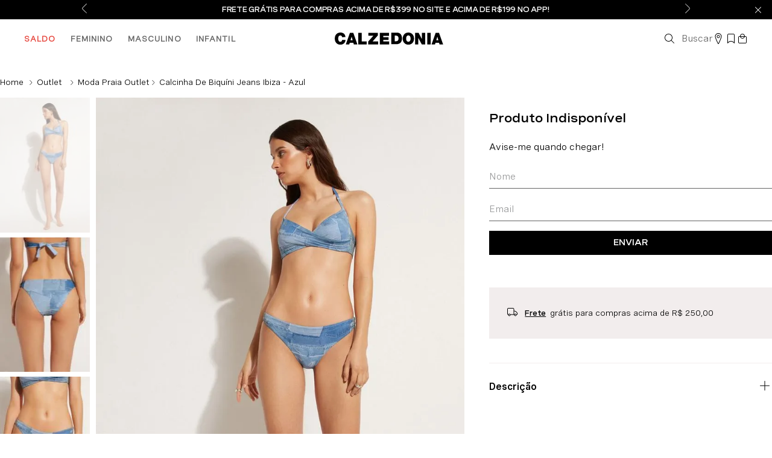

--- FILE ---
content_type: text/html; charset=utf-8
request_url: https://www.calzedonia.com.br/calcinha-de-biquini-jeans-ibiza-azul-sn01777-726c/p
body_size: 128321
content:

<!DOCTYPE html>
  <html lang="pt-BR">
  <head>
    <meta name="viewport" content="width=device-width, initial-scale=1">
    <meta name="generator" content="vtex.render-server@8.179.0">
    <meta charset='utf-8'>
    

    
<style id="critical" type="text/css">@charset "UTF-8";@font-face{font-family:Spezia;font-weight:400;src:url(https://calzedonia.vtexassets.com/assets/vtex/assets-builder/calzedonia.tema/0.5.36/fonts/Spezia-Regular___bd5ffa640ae54ef57ca9f0811e6ca65e.woff2),url(https://calzedonia.vtexassets.com/assets/vtex/assets-builder/calzedonia.tema/0.5.36/fonts/Spezia-Regular___e1815ce2737042b85a007df771ed5a00.ttf);font-display:swap}@font-face{font-family:Spezia semibold;font-weight:600;src:url(https://calzedonia.vtexassets.com/assets/vtex/assets-builder/calzedonia.tema/0.5.36/fonts/Spezia-SemiBold___16235d9021828936d4a3a82d48165c89.woff2),url(https://calzedonia.vtexassets.com/assets/vtex/assets-builder/calzedonia.tema/0.5.36/fonts/Spezia-SemiBold___da85f580491832ddc2bd983002afd4c6.ttf);font-display:swap}@font-face{font-family:Spezia Extended Bold;font-weight:600;src:url(https://calzedonia.vtexassets.com/assets/vtex/assets-builder/calzedonia.tema/0.5.36/fonts/SpeziaExtended-SemiBold___7aa198f5ff614e536374de7b2bd79f2d.woff2),url(https://calzedonia.vtexassets.com/assets/vtex/assets-builder/calzedonia.tema/0.5.36/fonts/SpeziaExtended-SemiBold___4e99bb0d088c74b779a0ad43e4c9211b.ttf);font-display:swap}button{font-family:sans-serif;font-size:100%;line-height:1.15;margin:0}button{overflow:visible}.border-box,a,aside,body,div,figure,h1,h2,h3,html,p,section{box-sizing:border-box}body,button{-webkit-font-smoothing:antialiased;-moz-osx-font-smoothing:grayscale}body,button{font-family:-apple-system,BlinkMacSystemFont,avenir next,avenir,helvetica neue,helvetica,ubuntu,roboto,noto,segoe ui,arial,sans-serif}.calzedonia-tema-0-x-appStoreLink{background-color:#000;width:100%;color:#fff;text-decoration:none;background:#000;padding:10px 0;border:1px solid transparent;font:400 14px/20px Spezia Extended Bold,sans-serif;display:block;text-transform:uppercase;letter-spacing:-.02em}@media (max-width:1080px){.calzedonia-tema-0-x-appStoreLinkWrapper{padding-right:16px;padding-left:16px}}@media screen and (max-width:1025px){.vtex-flex-layout-0-x-flexRowContent--selling-price-product .vtex-flex-layout-0-x-stretchChildrenWidth,.vtex-flex-layout-0-x-flexRowContent--selling-price-product .vtex-flex-layout-0-x-stretchChildrenWidth:last-child{width:auto!important;flex-direction:column}.vtex-flex-layout-0-x-flexRowContent--selling-price-product{justify-content:flex-start;align-items:flex-start;flex-direction:column}.vtex-flex-layout-0-x-flexRowContent--notification{background:#000}.vtex-flex-layout-0-x-flexRowContent--pg-produto{display:block}.vtex-flex-layout-0-x-flexRowContent--pg-produto .vtex-flex-layout-0-x-stretchChildrenWidth{padding-right:0;width:100%!important}.vtex-flex-layout-0-x-flexRowContent--product-name .vtex-flex-layout-0-x-stretchChildrenWidth{justify-content:center;width:fit-content!important}.vtex-flex-layout-0-x-flexRow--selling-price-product{border-bottom:0;padding:16px 16px 10px;margin:0}.vtex-flex-layout-0-x-flexRowContent--product-name{display:flex;padding:0 16px}.vtex-flex-layout-0-x-flexRowContent--product-page-highlights{margin-bottom:0;margin-top:5px}.vtex-flex-layout-0-x-flexCol--stack-product{margin-bottom:10px}}@media screen and (max-width:1025px){.vtex-rich-text-0-x-paragraph--notification{font-size:12px;max-width:230px;overflow:hidden;text-overflow:ellipsis;white-space:nowrap}.vtex-rich-text-0-x-headingLevel3--title-accordion{color:#000}.vtex-rich-text-0-x-paragraph--trigger-busca{font-size:0}}.contain{background-size:contain!important}.bg-center{background-position:50%}.bg-center{background-repeat:no-repeat}.border-box,a,aside,body,div,form,h2,h3,html,input[type=text],p,section{box-sizing:border-box}@media screen and (min-width:40em){.pl5-ns{padding-left:1rem}.flex-ns{display:-webkit-box;display:flex}.w-80-ns{width:80%}.ph5-m{padding-left:1rem;padding-right:1rem}body{font-family:Spezia;font-weight:400;text-transform:none;letter-spacing:0}body{font-size:1rem}}@media screen and (max-width:1025px){.vtex-store-components-3-x-container{max-width:100%;padding:0!important}.vtex-store-components-3-x-logoLink{margin-left:0!important;height:56px}.vtex-store-components-3-x-productDescriptionText{font-size:14px;margin:0 16px 24px;padding-top:8px}.vtex-store-components-3-x-sizeDesktop .vtex-store-components-3-x-logoImage{height:100%}.vtex-store-components-3-x-subscriberContainer{margin:20px 16px 0}}[type=submit],button,html [type=button]{-webkit-appearance:button}[type=button]::-moz-focus-inner,[type=submit]::-moz-focus-inner,button::-moz-focus-inner{border-style:none;padding:0}[type=button]:-moz-focusring,[type=submit]:-moz-focusring,button:-moz-focusring{outline:ButtonText dotted 1px}.bg-disabled{background-color:#f2f4f5}.b--muted-5{border-color:#f2f4f5}.border-box,a,aside,body,div,figure,form,h2,h3,html,input[type=text],p,section{box-sizing:border-box}.mt4{margin-top:.75rem}.mr5{margin-right:1rem}.ph5{padding-left:1rem;padding-right:1rem}.flex-column,.flex-row{-webkit-box-direction:normal}.flex-row{-webkit-box-orient:horizontal;flex-direction:row}.min-h-small{min-height:2rem;box-sizing:border-box}.c-on-disabled{color:#979899}.mw6{max-width:32rem}.t-heading-5{font-family:Spezia;font-weight:400;text-transform:none;letter-spacing:0}.t-action,.t-action--small{font-family:Spezia;font-weight:500;text-transform:uppercase;letter-spacing:0}.t-action--small{font-size:.875rem}.fw3{font-weight:300}.vtex-styleguide-9-x-noAppearance{-webkit-appearance:none;-moz-appearance:none;appearance:none}.vtex-flex-layout-0-x-flexRowContent--product-accordion{position:relative}@media screen and (max-width:1025px){.vtex-flex-layout-0-x-flexRowContent--notification{background:#000}.vtex-flex-layout-0-x-flexRowContent--pg-produto{display:block}.vtex-flex-layout-0-x-flexRowContent--pg-produto .vtex-flex-layout-0-x-stretchChildrenWidth{padding-right:0;width:100%!important}.vtex-flex-layout-0-x-flexRow--row-shipping-returns{margin:2px 16px 16px}.vtex-flex-layout-0-x-flexCol--stack-product{margin-bottom:10px}}.vtex-store-components-3-x-subscriberContainer{margin:20px 0}.vtex-store-components-3-x-subscriberContainer .vtex-store-components-3-x-subscribeLabel,.vtex-store-components-3-x-subscriberContainer .vtex-store-components-3-x-title{font-size:0}.vtex-store-components-3-x-subscriberContainer .vtex-store-components-3-x-title:after{content:"Produto Indisponível";font:400 20px Spezia Extended Bold,sans-serif;color:#000;margin-top:10px}.vtex-store-components-3-x-subscriberContainer .vtex-store-components-3-x-subscribeLabel:after{content:"Avise-me quando chegar!";font:400 16px/20px Spezia,sans-serif;color:#000;margin:16px 0 25px;display:block}.vtex-store-components-3-x-inputName{margin-bottom:20px}.vtex-store-components-3-x-subscriberContainer .vtex-input-prefix__group{border:none;border-bottom:1px solid #646464;border-radius:0;height:34px}.vtex-store-components-3-x-subscriberContainer .vtex-styleguide-9-x-input{font-size:16px;color:hsla(0,0%,39.2%,.95);padding:0 8px 8px 0}.vtex-store-components-3-x-subscriberContainer .vtex-button{background:#000;width:100%;border:0;min-height:auto;height:40px;border-radius:0;margin-top:4px}.vtex-store-components-3-x-subscriberContainer .vtex-button__label{font:400 14px Spezia Extended Bold,sans-serif;color:#fff}@media screen and (max-width:1025px){.vtex-store-components-3-x-container{max-width:100%;padding:0!important}.vtex-store-components-3-x-logoLink{margin-left:0!important;height:56px}.vtex-store-components-3-x-carouselGaleryCursor{padding-left:0;width:100%}.vtex-store-components-3-x-caretIcon{color:#000}.vtex-store-components-3-x-productImageTag{object-fit:cover!important;min-height:315px}.vtex-store-components-3-x-productDescriptionText{font-size:14px;margin:0 16px 24px;padding-top:8px}.vtex-store-components-3-x-productImagesContainer .vtex-store-components-3-x-carouselContainer .vtex-store-components-3-x-carouselGaleryThumbs{display:block;margin-top:15px;height:100px}.vtex-store-components-3-x-productImagesThumb .vtex-store-components-3-x-figure{width:100px}.vtex-store-components-3-x-sizeDesktop .vtex-store-components-3-x-logoImage{height:100%}.vtex-store-components-3-x-subscriberContainer{margin:20px 16px 0}.vtex-store-components-3-x-productImagesGallerySlide{width:100%!important}}.vtex-styleguide-9-x-input{height:35px}button,input{font-family:sans-serif;font-size:100%;line-height:1.15;margin:0}button{text-transform:none}body,button,input{-webkit-font-smoothing:antialiased;-moz-osx-font-smoothing:grayscale}body,button,input{font-family:-apple-system,BlinkMacSystemFont,avenir next,avenir,helvetica neue,helvetica,ubuntu,roboto,noto,segoe ui,arial,sans-serif}.strike{text-decoration:line-through}@media screen and (max-width:1025px){.vtex-flex-layout-0-x-flexRowContent--selling-price-product .vtex-flex-layout-0-x-stretchChildrenWidth,.vtex-flex-layout-0-x-flexRowContent--selling-price-product .vtex-flex-layout-0-x-stretchChildrenWidth:last-child{width:auto!important;flex-direction:column}.vtex-flex-layout-0-x-flexRowContent--selling-price-product{justify-content:flex-start;align-items:flex-start;flex-direction:column}.vtex-flex-layout-0-x-flexRowContent--notification{background:#000}.vtex-flex-layout-0-x-flexRowContent--pg-produto{display:block}.vtex-flex-layout-0-x-flexRowContent--pg-produto .vtex-flex-layout-0-x-stretchChildrenWidth{padding-right:0;width:100%!important}.vtex-flex-layout-0-x-flexRowContent--shipping-simulator{width:auto;margin:0 16px}.vtex-flex-layout-0-x-flexRow--col-guia-medidas{margin-left:16px;margin-right:16px}.vtex-flex-layout-0-x-flexRowContent--product-name .vtex-flex-layout-0-x-stretchChildrenWidth{justify-content:center;width:fit-content!important}.vtex-flex-layout-0-x-flexRow--selling-price-product{border-bottom:0;padding:16px 16px 10px;margin:0}.vtex-flex-layout-0-x-flexRowContent--buy-button .vtex-flex-layout-0-x-stretchChildrenWidth:last-child{width:90%!important}.vtex-flex-layout-0-x-flexRowContent--product-name{display:flex;padding:0 16px}.vtex-flex-layout-0-x-flexRow--row-shipping-returns{margin:2px 16px 16px}.vtex-flex-layout-0-x-flexRowContent--row-select-quantity .vtex-flex-layout-0-x-stretchChildrenWidth:first-child{width:100%!important}.vtex-flex-layout-0-x-flexRowContent--buy-button{display:flex;align-items:center;justify-content:center}.vtex-flex-layout-0-x-flexRowContent--product-page-highlights{margin-bottom:0;margin-top:5px}.vtex-flex-layout-0-x-flexCol--stack-product{margin-bottom:10px}}.vtex-product-price-1-x-listPrice{color:#686868;margin-bottom:.25rem;font-size:1rem}.vtex-product-price-1-x-savings--summary{color:#fd2969;font:400 20px/26px Spezia Extended Bold,sans-serif;letter-spacing:-.02em}.vtex-product-price-1-x-listPrice--product-price{color:#bebebe;font-size:20px;display:block;margin-bottom:0}.vtex-product-price-1-x-listPriceValue{text-decoration:none}.vtex-product-price-1-x-listPriceValue--product-price .vtex-product-price-1-x-currencyContainer--product-price{color:#bebebe;font-size:20px;line-height:26px;text-decoration:line-through}@media screen and (max-width:1025px){.vtex-product-price-1-x-savings--summary{font-size:14px;line-height:20px}.vtex-product-price-1-x-listPrice--product-price,.vtex-product-price-1-x-listPriceValue--product-price .vtex-product-price-1-x-currencyContainer--product-price,.vtex-product-price-1-x-sellingPrice--product-price .vtex-product-price-1-x-currencyContainer--product-price{font-size:16px;line-height:20px}@media screen and (max-width:64rem){.vtex-product-price-1-x-listPrice--product-price,.vtex-product-price-1-x-listPriceValue--product-price .vtex-product-price-1-x-currencyContainer--product-price,.vtex-product-price-1-x-sellingPrice--product-price .vtex-product-price-1-x-currencyContainer--product-price{font-size:12px;line-height:16px}}}.vtex-store-components-3-x-productDescriptionTitle{display:none}@media screen and (max-width:1025px){.vtex-store-components-3-x-container{max-width:100%;padding:0!important}.vtex-store-components-3-x-logoLink{margin-left:0!important;height:56px}.vtex-store-components-3-x-carouselGaleryCursor{padding-left:0;width:100%}.vtex-flex-layout-0-x-flexRowContent--product-name .vtex-store-components-3-x-productNameContainer{font:400 16px/30px Spezia,sans-serif;margin:0 0 16px;color:#000}.vtex-store-components-3-x-caretIcon{color:#000}.vtex-store-components-3-x-productImageTag{object-fit:cover!important;min-height:315px}.vtex-store-components-3-x-productDescriptionText{font-size:14px;margin:0 16px 24px;padding-top:8px}.vtex-store-components-3-x-productImagesContainer .vtex-store-components-3-x-carouselContainer .vtex-store-components-3-x-carouselGaleryThumbs{display:block;margin-top:15px;height:100px}.vtex-store-components-3-x-productImagesThumb .vtex-store-components-3-x-figure{width:100px}.vtex-store-components-3-x-sizeDesktop .vtex-store-components-3-x-logoImage{height:100%}.vtex-store-components-3-x-productImagesGallerySlide{width:100%!important}}html{line-height:1.15;-ms-text-size-adjust:100%;-webkit-text-size-adjust:100%}body{margin:0}aside,section{display:block}h1{font-size:2em;margin:.67em 0}figure{display:block}figure{margin:1em 40px}hr{box-sizing:content-box;height:0;overflow:visible}a{background-color:transparent;-webkit-text-decoration-skip:objects}img{border-style:none}svg:not(:root){overflow:hidden}button,input,select{font-family:sans-serif;font-size:100%;line-height:1.15;margin:0}button,input{overflow:visible}button,select{text-transform:none}button,html [type=button]{-webkit-appearance:button}[type=button]::-moz-focus-inner,button::-moz-focus-inner{border-style:none;padding:0}[type=button]:-moz-focusring,button:-moz-focusring{outline:ButtonText dotted 1px}::-webkit-file-upload-button{-webkit-appearance:button;font:inherit}[hidden]{display:none}.bg-base{background-color:#fff}.bg-action-primary{background-color:#eee}.bg-muted-5{background-color:#f2f4f5}.bg-transparent{background-color:transparent}.ba{border-style:solid;border-width:1px}.bn{border-style:none;border-width:0}.b--action-primary{border-color:#eee}.b--muted-2{border-color:#979899}.b--muted-4{border-color:#e3e4e6}.b--transparent{border-color:transparent}.br0{border-radius:0}.br2{border-radius:.25rem}.b--solid{border-style:solid}.bw0{border-width:0}.bw1{border-width:.125rem}.br-0{border-right-width:0}.bl-0{border-left-width:0}.border-box,a,aside,body,div,figure,h1,h2,h3,html,input[type=tel],p,section{box-sizing:border-box}.pa0{padding:0}.ma0{margin:0}.pl0{padding-left:0}.ml0{margin-left:0}.pr0{padding-right:0}.mr0{margin-right:0}.pt0{padding-top:0}.mt0{margin-top:0}.pb0{padding-bottom:0}.mb0{margin-bottom:0}.mv0{margin-top:0;margin-bottom:0}.ma1{margin:.125rem}.pv1{padding-top:.125rem;padding-bottom:.125rem}.ma2{margin:.25rem}.pl2{padding-left:.25rem}.ml2{margin-left:.25rem}.pr2{padding-right:.25rem}.ph2{padding-left:.25rem;padding-right:.25rem}.pr3{padding-right:.5rem}.mb3{margin-bottom:.5rem}.pv3{padding-top:.5rem;padding-bottom:.5rem}.ph3{padding-left:.5rem;padding-right:.5rem}.pa4{padding:.75rem}.mb4{margin-bottom:.75rem}.pv4{padding-top:.75rem;padding-bottom:.75rem}.ph4{padding-left:.75rem;padding-right:.75rem}.pl5{padding-left:1rem}.mb5{margin-bottom:1rem}.pr6{padding-right:1.5rem}.ph6{padding-left:1.5rem;padding-right:1.5rem}.pl7{padding-left:2rem}.pr7{padding-right:2rem}.pv8{padding-top:3rem;padding-bottom:3rem}.top-0{top:0}.right-0{right:0}.bottom-0{bottom:0}.left-0{left:0}.absolute--fill{top:0;right:0;bottom:0;left:0}.dn{display:none}.db{display:block}.dib{display:inline-block}.flex{display:-webkit-box;display:flex}.inline-flex{display:-webkit-inline-box;display:inline-flex}.flex-auto{-webkit-box-flex:1;flex:1 1 auto;min-width:0;min-height:0}.flex-none{-webkit-box-flex:0;flex:none}.flex-column{-webkit-box-orient:vertical;flex-direction:column}.flex-column{-webkit-box-direction:normal}.flex-wrap{flex-wrap:wrap}.items-start{-webkit-box-align:start;align-items:flex-start}.items-center{-webkit-box-align:center;align-items:center}.items-stretch{-webkit-box-align:stretch;align-items:stretch}.self-start{align-self:flex-start}.justify-start{-webkit-box-pack:start;justify-content:flex-start}.justify-center{-webkit-box-pack:center;justify-content:center}.justify-between{-webkit-box-pack:justify;justify-content:space-between}.justify-around{justify-content:space-around}.order-0{-webkit-box-ordinal-group:1;order:0}.order-1{-webkit-box-ordinal-group:2;order:1}.order-2{-webkit-box-ordinal-group:3;order:2}.flex-grow-1{-webkit-box-flex:1;flex-grow:1}.fr{float:right}body,button,input,select{-webkit-font-smoothing:antialiased;-moz-osx-font-smoothing:grayscale}body,button,input,select{font-family:-apple-system,BlinkMacSystemFont,avenir next,avenir,helvetica neue,helvetica,ubuntu,roboto,noto,segoe ui,arial,sans-serif}.link{text-decoration:none}.h-100{height:100%}.min-vh-100{min-height:100vh}.h-auto{height:auto}.h-small{height:2rem;box-sizing:border-box}.h-regular{height:2.5rem;box-sizing:border-box}.min-h-regular{min-height:2.5rem;box-sizing:border-box}.gray{color:#979899}.c-action-primary{color:#000}.c-disabled{color:#979899}.c-muted-1{color:#727273}.c-muted-2{color:#979899}.c-on-base{color:#000}.c-on-action-primary{color:#000}img{max-width:100%}.lh-solid{line-height:1}.lh-copy{line-height:1.5}.mw9{max-width:96rem}.o-100{opacity:1}.o-30{opacity:.3}.o-0{opacity:0}.outline-0{outline:0}.overflow-hidden{overflow:hidden}.relative{position:relative}.absolute{position:absolute}.tl{text-align:left}.tc{text-align:center}.v-mid{vertical-align:middle}.f6{font-size:.875rem}.truncate{white-space:nowrap;overflow:hidden;text-overflow:ellipsis}.t-heading-3{font-family:Spezia;font-weight:700;font-size:1.75rem;text-transform:none;letter-spacing:0}.t-heading-4{font-size:1.5rem}.t-heading-4,.t-heading-5{font-family:Spezia;font-weight:400;text-transform:none;letter-spacing:0}.t-heading-5{font-size:1.25rem}.t-body,body{font-family:Spezia;font-weight:400;text-transform:none;letter-spacing:0}.t-body,body{font-size:1rem}.t-small{font-size:.875rem}.t-small{font-family:Spezia;font-weight:400;text-transform:none;letter-spacing:0}.t-action{font-size:1rem}.t-action{font-family:Spezia;font-weight:500;text-transform:uppercase;letter-spacing:0}.b{font-weight:700}.fw5{font-weight:500}.center{margin-left:auto}.center{margin-right:auto}.w3{width:4rem}.w-20{width:20%}.w-100{width:100%}.z-1{z-index:1}.z-2{z-index:2}.z-999{z-index:999}@media screen and (min-width:20em){body{font-family:Spezia;font-weight:400;text-transform:none;letter-spacing:0}body{font-size:1rem}}@media screen and (min-width:40em){.pl5-ns{padding-left:1rem}.db-ns{display:block}.flex-ns{display:-webkit-box;display:flex}.justify-end-ns{-webkit-box-pack:end;justify-content:flex-end}.w-80-ns{width:80%}.ph5-m{padding-left:1rem;padding-right:1rem}body{font-family:Spezia;font-weight:400;text-transform:none;letter-spacing:0}body{font-size:1rem}}@media screen and (min-width:64em){body{font-family:Spezia;font-weight:400;text-transform:none;letter-spacing:0}body{font-size:1rem}}@media screen and (min-width:80em){.ph2-xl{padding-left:.25rem;padding-right:.25rem}body{font-family:Spezia;font-weight:400;text-transform:none;letter-spacing:0}body{font-size:1rem}}@-webkit-keyframes vtex-render-runtime-8-x-slide{0%{transform:translate3d(-50%,0,0)}to{transform:translateZ(0)}}@keyframes vtex-render-runtime-8-x-slide{0%{transform:translate3d(-50%,0,0)}to{transform:translateZ(0)}}.vtex-render-runtime-8-x-slide{-webkit-animation:1.5s linear infinite vtex-render-runtime-8-x-slide;animation:1.5s linear infinite vtex-render-runtime-8-x-slide}.vtex-render-runtime-8-x-lazyload.lazyload{opacity:0}.vtex-flex-layout-0-x-stretchChildrenWidth{justify-content:center}.vtex-flex-layout-0-x-stretchChildrenWidth>:not(img){width:100%}:root{--modularMenu_TextBaseWhite:#fff;--modularMenu_TextBaseSilver:#bebebe;--modularMenu_TextBaseGray:#646464;--modularMenu_TextBaseBlack:#111;--modularMenu_TextEmphased:#e6453c}.calzedonia-tema-0-x-modularMenuContainer *{padding:0;margin:0;box-sizing:border-box}.calzedonia-tema-0-x-modularMenuContainer{position:relative;top:0;left:0;z-index:1000}.calzedonia-tema-0-x-modularMenuContainer .calzedonia-tema-0-x-menuDesktopContainer{display:flex;align-items:center;height:64px}.calzedonia-tema-0-x-modularMenuContainer .calzedonia-tema-0-x-menuDesktopContainer .calzedonia-tema-0-x-menuTier1{display:flex;height:100%}.calzedonia-tema-0-x-modularMenuContainer .calzedonia-tema-0-x-menuDesktopContainer .calzedonia-tema-0-x-menuTier1_wrapper{display:flex;align-items:center;padding-right:24px}.calzedonia-tema-0-x-modularMenuContainer .calzedonia-tema-0-x-menuDesktopContainer .calzedonia-tema-0-x-menuTier1_label>a,.calzedonia-tema-0-x-modularMenuContainer .calzedonia-tema-0-x-menuDesktopContainer .calzedonia-tema-0-x-menuTier1_labelEmphased>a{color:var(--modularMenu_TextBaseGray);font-size:14px;font-weight:900;letter-spacing:.08em;text-decoration:none}.calzedonia-tema-0-x-modularMenuContainer .calzedonia-tema-0-x-menuDesktopContainer .calzedonia-tema-0-x-menuTier1_labelEmphased>a{color:var(--modularMenu_TextEmphased)}.calzedonia-tema-0-x-modularMenuContainer .calzedonia-tema-0-x-menuDesktopContainer .calzedonia-tema-0-x-menuTier2{background:#ebebeb;background:linear-gradient(90deg,#ebebeb 40%,#fff 55%,#ebebeb);display:none;position:fixed;width:100%;left:0;height:64px;top:96px}.calzedonia-tema-0-x-modularMenuContainer .calzedonia-tema-0-x-menuDesktopContainer .calzedonia-tema-0-x-menuTier2_inner{width:100%;max-width:1920px;margin:auto;padding:0 40px;display:flex;height:100%}.calzedonia-tema-0-x-modularMenuContainer .calzedonia-tema-0-x-menuDesktopContainer .calzedonia-tema-0-x-menuTier2_wrapper{display:flex;align-items:center;padding-right:16px}.calzedonia-tema-0-x-modularMenuContainer .calzedonia-tema-0-x-menuDesktopContainer .calzedonia-tema-0-x-menuTier2_label>a{color:var(--modularMenu_TextBaseGray);font-size:14px;font-weight:700;letter-spacing:.08em;text-decoration:none}.calzedonia-tema-0-x-modularMenuContainer .calzedonia-tema-0-x-menuDesktopContainer .calzedonia-tema-0-x-menuTier3{background-color:hsla(0,0%,100%,.95);display:none;position:fixed;width:100%;left:0;height:-webkit-fit-content;height:-moz-fit-content;height:fit-content;top:160px;padding:20px 40px;border-top:5px solid #fff}.calzedonia-tema-0-x-modularMenuContainer .calzedonia-tema-0-x-menuDesktopContainer .calzedonia-tema-0-x-menuTier3_wrapper{width:20vw}.calzedonia-tema-0-x-modularMenuContainer .calzedonia-tema-0-x-menuDesktopContainer .calzedonia-tema-0-x-menuTier3_label{padding:8px 0}.calzedonia-tema-0-x-modularMenuContainer .calzedonia-tema-0-x-menuDesktopContainer .calzedonia-tema-0-x-menuTier3_label>a{color:var(--modularMenu_TextBaseBlack);font-size:20px;font-weight:500;letter-spacing:.02em;text-decoration:none;padding:8px 0}.calzedonia-tema-0-x-modularMenuContainer .calzedonia-tema-0-x-menuDesktopContainer .calzedonia-tema-0-x-menuTier3_subMenuArea{flex:1;display:grid;grid-template-columns:repeat(4,1fr)}.calzedonia-tema-0-x-modularMenuContainer .calzedonia-tema-0-x-namedlistContainer{padding:0 20px}.calzedonia-tema-0-x-modularMenuContainer .calzedonia-tema-0-x-namedlistContainer .calzedonia-tema-0-x-namedListTitle{color:var(--modularMenu_TextBaseBlack);font-size:14px;font-weight:700;letter-spacing:.05em;margin-bottom:16px}.calzedonia-tema-0-x-modularMenuContainer .calzedonia-tema-0-x-namedlistContainer .calzedonia-tema-0-x-namedListItemsArea{display:flex;flex-direction:column;gap:8px}.calzedonia-tema-0-x-modularMenuContainer .calzedonia-tema-0-x-namedlistContainer .calzedonia-tema-0-x-namedListItem{color:var(--modularMenu_TextBaseBlack);font-size:12px;letter-spacing:.03em;text-decoration:none}@media (max-width:1024px){.calzedonia-tema-0-x-modularMenuContainer .calzedonia-tema-0-x-namedlistContainer{padding:20px}.calzedonia-tema-0-x-modularMenuContainer .calzedonia-tema-0-x-namedlistContainer .calzedonia-tema-0-x-namedListTitle{margin-bottom:24px}.calzedonia-tema-0-x-modularMenuContainer .calzedonia-tema-0-x-namedlistContainer .calzedonia-tema-0-x-namedListItemsArea{gap:16px}.calzedonia-tema-0-x-modularMenuContainer .calzedonia-tema-0-x-namedlistContainer .calzedonia-tema-0-x-namedListItem{font-size:16px}}.calzedonia-tema-0-x-modularMenuContainer .calzedonia-tema-0-x-infocardContainer{width:20vw;max-width:320px;height:320px;position:relative;margin:0 4px;overflow:hidden}.calzedonia-tema-0-x-modularMenuContainer .calzedonia-tema-0-x-infocardContainerEnlarged{max-width:580px;width:580px}@media (max-width:1240px){.calzedonia-tema-0-x-modularMenuContainer .calzedonia-tema-0-x-infocardContainerEnlarged{max-width:45vw}}.calzedonia-tema-0-x-modularMenuContainer .calzedonia-tema-0-x-infocardContainer .calzedonia-tema-0-x-infocardImage{width:100%;height:100%;position:absolute;top:0;left:0;background-repeat:no-repeat;background-size:cover;background-position:50%;z-index:1}.calzedonia-tema-0-x-modularMenuContainer .calzedonia-tema-0-x-infocardContainer .calzedonia-tema-0-x-infocardTextsArea,.calzedonia-tema-0-x-modularMenuContainer .calzedonia-tema-0-x-infocardContainer .calzedonia-tema-0-x-infocardTextsAreaMasked{z-index:2;height:100%;width:100%;display:flex;flex-direction:column;justify-content:space-between;text-decoration:none;position:relative;padding:16px}.calzedonia-tema-0-x-modularMenuContainer .calzedonia-tema-0-x-infocardContainer .calzedonia-tema-0-x-infocardTextsAreaMasked{background:linear-gradient(0deg,rgba(0,0,0,.1517857142857143),hsla(0,0%,100%,.10136554621848737) 50%,rgba(0,0,0,.15458683473389356))}.calzedonia-tema-0-x-modularMenuContainer .calzedonia-tema-0-x-infocardContainer .calzedonia-tema-0-x-upperText{color:var(--modularMenu_TextBaseWhite);font-size:20px;font-weight:800;margin-bottom:32px}.calzedonia-tema-0-x-modularMenuContainer .calzedonia-tema-0-x-infocardContainer .calzedonia-tema-0-x-middleText{color:var(--modularMenu_TextBaseWhite);font-size:20px}.calzedonia-tema-0-x-modularMenuContainer .calzedonia-tema-0-x-infocardContainer .calzedonia-tema-0-x-bottomText{color:var(--modularMenu_TextBaseWhite);font-size:16px;font-weight:800;display:flex;justify-content:space-between;align-items:center}.calzedonia-tema-0-x-modularMenuContainer .calzedonia-tema-0-x-infocardContainer .calzedonia-tema-0-x-bottomText svg{fill:var(--modularMenu_TextBaseWhite)}@media (max-width:1024px){.calzedonia-tema-0-x-modularMenuContainer .calzedonia-tema-0-x-infocardContainer,.calzedonia-tema-0-x-modularMenuContainer .calzedonia-tema-0-x-infocardContainerEnlarged{margin:16px auto;width:calc(100% - 40px);max-width:unset}}.vtex-store-components-3-x-sizeDesktop{max-width:150px;max-height:75px;min-width:120px}.vtex-store-components-3-x-figure{margin:0}.vtex-store-components-3-x-carouselGaleryThumbs .swiper-slide{height:auto}.vtex-store-components-3-x-swiper-pagination{position:absolute;text-align:center;transform:translateZ(0);z-index:10}.swiper-container{margin-left:auto;margin-right:auto;position:relative;overflow:hidden;list-style:none;padding:0;z-index:1}.swiper-wrapper{position:relative;width:100%;height:100%;z-index:1;display:flex;box-sizing:content-box}.swiper-wrapper{transform:translateZ(0)}.swiper-slide{flex-shrink:0;width:100%;height:100%;position:relative}.w-20.w-20.w-20{width:20%}@media screen and (min-width:40em){.ml-20-ns{margin-left:20%}}.center-all{margin:auto}.border-box{box-sizing:border-box}.top-50{top:50%}.translate--50y{transform:translateY(-50%)}.vtex-styleguide-9-x-hideDecorators::-ms-clear{display:none}::-webkit-input-placeholder{color:#979899}::-moz-placeholder{color:#979899}:-ms-input-placeholder{color:#979899}:-moz-placeholder{color:#979899}.calzedonia-tema-0-x-buyContainerWrapper{width:100%;background-color:#fff}.calzedonia-tema-0-x-buyContainerWrapper hr{display:none}.calzedonia-tema-0-x-compositionContainer{width:100%;height:auto;padding:0}.calzedonia-tema-0-x-compositionContainer p{padding:0;margin:0;color:#000;text-align:left;font:400 14px/20px Spezia,sans-serif}.calzedonia-tema-0-x-compositionCard{padding:0 0 0 1rem}.calzedonia-tema-0-x-nameAndImageContainer{display:flex;flex-direction:column;justify-content:center;align-items:center;width:40px;height:40px;margin:0;padding:5px;border:.5px solid #000;background-color:#fff}.calzedonia-tema-0-x-nameAndImageContainer p{display:none}.calzedonia-tema-0-x-nameAndImageContainer svg{color:#000;width:1.625rem;height:1.625rem}.calzedonia-tema-0-x-specificationsContainer{width:100%;height:auto;display:flex;flex-wrap:wrap;justify-content:flex-start;align-items:center;gap:15px;margin:15px 0}.calzedonia-tema-0-x-specificationsGeneralContainer{font:400 14px/20px Spezia,sans-serif;color:#000;margin:0 0 19px;padding-top:10px}.calzedonia-tema-0-x-specificationDescription{padding:0}.calzedonia-tema-0-x-specificationDescription p{margin:0;padding:0;font:400 14px/20px Spezia,sans-serif;color:#000;text-align:left}@media screen and (max-width:1025px){.calzedonia-tema-0-x-specificationsGeneralContainer{padding:10px 16px}}.vtex-add-to-cart-button-0-x-buttonText{font:400 14px/20px Spezia Extended Bold,sans-serif;display:block;text-transform:uppercase;letter-spacing:-.02em;color:#fff}.vtex-breadcrumb-1-x-container{padding:30px 0 16px;text-transform:uppercase}.vtex-breadcrumb-1-x-homeIcon{display:none}.vtex-breadcrumb-1-x-homeLink{margin:0;padding:0;line-height:1;vertical-align:baseline}.vtex-breadcrumb-1-x-homeLink:before{content:"Home";display:inline-block}.vtex-breadcrumb-1-x-arrow{padding-right:0;padding-left:10px}.vtex-breadcrumb-1-x-termArrow{padding-left:0;padding-right:0}.vtex-breadcrumb-1-x-homeLink:before,.vtex-breadcrumb-1-x-link,.vtex-breadcrumb-1-x-term{font-size:14px;color:#000;text-transform:none}@media screen and (max-width:1025px){.vtex-breadcrumb-1-x-container{padding:10px 16px;margin-top:36px;height:35px;text-overflow:ellipsis;white-space:nowrap;margin-right:20px;overflow:hidden}.vtex-breadcrumb-1-x-homeLink:before,.vtex-breadcrumb-1-x-link,.vtex-breadcrumb-1-x-term{font-size:12px}}.vtex-disclosure-layout-1-x-content--notification-header .vtex-disclosure-layout-1-x-trigger--notification{padding:0;border:none;position:absolute;right:18px;top:11px;width:auto}.vtex-disclosure-layout-1-x-content--notification-header{position:relative}.vtex-disclosure-layout-1-x-content--notification-header .vtex-disclosure-layout-1-x-trigger--notification:after{display:none}.vtex-disclosure-layout-1-x-content{overflow:hidden}.vtex-disclosure-layout-1-x-content--hidden{height:0}.vtex-disclosure-layout-1-x-content--visible{height:fit-content}.vtex-disclosure-layout-1-x-trigger{background-color:transparent;border:0;width:100%;margin:0;padding:22px 0;border-top:1px solid #f2eded;text-align:left;position:relative;display:flex;justify-content:space-between;align-items:center}.vtex-disclosure-layout-1-x-trigger:after{content:url(https://calzedonia.vtexassets.com/assets/vtex/assets-builder/calzedonia.tema/0.5.36/icons/plus-icon___34a177aaeff2f379e7c06572649e679d.svg);display:block}.vtex-disclosure-layout-1-x-trigger--visible:after{content:url(https://calzedonia.vtexassets.com/assets/vtex/assets-builder/calzedonia.tema/0.5.36/icons/minus-icon___2928d25f3dc5b888142933b0e5ff0518.svg)}.vtex-disclosure-layout-1-x-trigger--trigger-description-pdp{padding:25px 0}@media screen and (max-width:1025px){.vtex-disclosure-layout-1-x-trigger{padding:14px 16px}.vtex-disclosure-layout-1-x-trigger--trigger-description-pdp{padding:25px 16px}}.vtex-flex-layout-0-x-flexRow--notification{background:#000}.vtex-flex-layout-0-x-flexRow--main-header{background:#fff;height:64px}.vtex-flex-layout-0-x-flexRowContent--main-header{justify-content:space-between;align-items:center;padding:0 40px}.vtex-flex-layout-0-x-flexRowContent--icons-header{justify-content:flex-end;align-items:center;gap:24px}.vtex-flex-layout-0-x-flexRowContent--buy-button{margin-bottom:20px}.vtex-flex-layout-0-x-flexRowContent--buy-button .vtex-flex-layout-0-x-stretchChildrenWidth:last-child{width:100%!important}.vtex-flex-layout-0-x-flexRowContent--buy-button .vtex-button{border:0;border-radius:0;background:0 0;min-height:auto}.vtex-flex-layout-0-x-flexRowContent--buy-button .vtex-button__label{padding:0!important}.vtex-flex-layout-0-x-flexRowContent--buy-button .vtex-add-to-cart-button-0-x-buttonDataContainer--buy-button{background:#000;width:100%;padding:10px 0;border:1px solid transparent}.vtex-flex-layout-0-x-flexRowContent--product-accordion,.vtex-flex-layout-0-x-flexRowContent--product-specification{position:relative}.vtex-flex-layout-0-x-flexRowContent--product-specification .vtex-disclosure-layout-1-x-content{font-size:14px;line-height:17px;color:#000;font-weight:400}.vtex-flex-layout-0-x-flexRow--shipping-simulator{padding:12px 0 30px}.vtex-flex-layout-0-x-flexRowContent--shipping-simulator .vtex-flex-layout-0-x-stretchChildrenWidth:first-child{width:20%!important}.vtex-flex-layout-0-x-flexRowContent--shipping-simulator .vtex-flex-layout-0-x-stretchChildrenWidth:last-child{width:100%!important;display:block}.vtex-flex-layout-0-x-flexRowContent--product-name .vtex-flex-layout-0-x-stretchChildrenWidth{justify-content:flex-start;padding-right:10px}.vtex-flex-layout-0-x-flexRowContent--product-page-highlights{width:fit-content;margin-bottom:0}.vtex-flex-layout-0-x-flexRow--selling-price-product{border-bottom:1px solid #f2eded;border-top:1px solid #f2eded;padding:16px 0;margin:6px 0 16px}.vtex-flex-layout-0-x-flexRowContent--selling-price-product .vtex-flex-layout-0-x-stretchChildrenWidth:not(.vtex-flex-layout-0-x-stretchChildrenWidth:last-child){padding:0;width:100%!important;flex-direction:column}.vtex-flex-layout-0-x-flexRowContent--selling-price-product{align-items:flex-end}.vtex-flex-layout-0-x-flexCol--selling-price-product-2{justify-content:start;text-align:right;flex-direction:row;align-items:center;gap:8px}.vtex-flex-layout-0-x-flexRowContent--buy-button .vtex-flex-layout-0-x-stretchChildrenWidth{justify-content:flex-start}.vtex-flex-layout-0-x-flexRowContent--product-image .vtex-flex-layout-0-x-stretchChildrenWidth{width:100%!important;padding-right:0}.vtex-flex-layout-0-x-flexRowContent--product-image{flex-direction:column}.vtex-flex-layout-0-x-flexCol--product-right-col{position:relative}.vtex-flex-layout-0-x-flexRow--row-shipping-returns{padding:29px 6px 27px 27px;background-color:#f2eded;margin:10px 0 40px}.vtex-flex-layout-0-x-flexRowContent--product-name{align-items:baseline}.vtex-flex-layout-0-x-flexRowContent--row-select-quantity .vtex-flex-layout-0-x-stretchChildrenWidth:first-child{width:70%!important;padding-right:0}.vtex-flex-layout-0-x-flexRow--col-guia-medidas{margin:35px 0 40px}.vtex-flex-layout-0-x-flexRowContent--col-guia-medidas .vtex-flex-layout-0-x-stretchChildrenWidth{align-items:center}@media screen and (max-width:1025px){.vtex-flex-layout-0-x-flexRowContent--selling-price-product .vtex-flex-layout-0-x-stretchChildrenWidth,.vtex-flex-layout-0-x-flexRowContent--selling-price-product .vtex-flex-layout-0-x-stretchChildrenWidth:last-child{width:auto!important;flex-direction:column}.vtex-flex-layout-0-x-flexRowContent--selling-price-product{justify-content:flex-start;align-items:flex-start;flex-direction:column}.vtex-flex-layout-0-x-flexRowContent--notification{background:#000}.vtex-flex-layout-0-x-flexRowContent--pg-produto{display:block}.vtex-flex-layout-0-x-flexRowContent--pg-produto .vtex-flex-layout-0-x-stretchChildrenWidth{padding-right:0;width:100%!important}.vtex-flex-layout-0-x-flexRowContent--shipping-simulator{width:auto;margin:0 16px}.vtex-flex-layout-0-x-flexRow--col-guia-medidas{margin-left:16px;margin-right:16px}.vtex-flex-layout-0-x-flexRowContent--product-name .vtex-flex-layout-0-x-stretchChildrenWidth{justify-content:center;width:fit-content!important}.vtex-flex-layout-0-x-flexRow--selling-price-product{border-bottom:0;padding:16px 16px 10px;margin:0}.vtex-flex-layout-0-x-flexRowContent--buy-button .vtex-flex-layout-0-x-stretchChildrenWidth:last-child{width:90%!important}.vtex-flex-layout-0-x-flexRow--row-select-quantity .vtex-store-components-3-x-skuSelectorContainer{border:none;padding-bottom:0}.vtex-flex-layout-0-x-flexRowContent--product-name{display:flex;padding:0 16px}.vtex-flex-layout-0-x-flexRow--row-shipping-returns{margin:2px 16px 16px}.vtex-flex-layout-0-x-flexRowContent--row-select-quantity .vtex-flex-layout-0-x-stretchChildrenWidth:first-child{width:100%!important}.vtex-flex-layout-0-x-flexRowContent--buy-button{display:flex;align-items:center;justify-content:center}.vtex-flex-layout-0-x-flexRowContent--product-page-highlights{margin-bottom:0;margin-top:5px}.vtex-flex-layout-0-x-flexCol--stack-product{margin-bottom:10px}}.vtex-modal-layout-0-x-triggerContainer{outline:0}:focus{outline:0}body,html{touch-action:pan-y}.vtex-dropdown__arrow svg g{fill:#000}.vtex-flex-layout-0-x-flexRowContent--pg-produto>.vtex-flex-layout-0-x-stretchChildrenWidth:last-child{position:sticky;top:134px;padding-left:5px;height:fit-content}.vtex-styleguide-9-x-dropdown select{-webkit-appearance:none!important;-moz-appearance:none!important}.vtex-styleguide-9-x-dropdown select,.vtex-styleguide-9-x-dropdown select option{border-bottom:1px solid #f2eded;padding:13px 0}.vtex-store-components-3-x-skuSelectorSelectContainer .c-muted-2 .vtex-dropdown__caption .h-100.flex.items-center{font-size:0}.vtex-store-components-3-x-skuSelectorSelectContainer .c-muted-2 .vtex-dropdown__caption .h-100.flex.items-center:after{content:"Tamanho";display:flex;align-items:center;font:400 14px/20px Spezia semibold,sans-serif;color:#000}@media screen and (max-width:1025px){.vtex-flex-layout-0-x-flexRowContent--pg-produto>.vtex-flex-layout-0-x-stretchChildrenWidth:last-child{position:relative;top:0;padding:0}}.vtex-flex-layout-0-x-flexRow--col-guia-medidas .vtex-flex-layout-0-x-stretchChildrenWidth:first-child{display:inline-block}.vtex-product-highlights-2-x-productHighlightText{padding:2px 4px;color:#048127;font:400 12px/18px Spezia Extended Bold,sans-serif;text-transform:uppercase;position:relative;margin-left:16px;letter-spacing:-.02em;width:90%}@media screen and (min-width:64rem){.vtex-product-highlights-2-x-productHighlightText{margin:0;padding:0}}.vtex-flex-layout-0-x-flexRowContent--selling-price-product .vtex-product-highlights-2-x-productHighlightText{padding-left:0;margin-left:0;margin-top:6px}@media screen and (max-width:1025px){.vtex-product-highlights-2-x-productHighlightText{margin:0;padding:0;display:flex;width:100%}}.vtex-product-identifier-0-x-product-identifier--productReference{color:#bebebe;font-size:10px;margin-bottom:8px}.vtex-product-identifier-0-x-product-identifier__label{font-size:0}.vtex-product-identifier-0-x-product-identifier__label:after{content:"Código do produto";color:#bebebe;font-size:10px}@media screen and (max-width:1025px){.vtex-product-identifier-0-x-product-identifier--productReference{padding:16px 16px 0}.vtex-product-identifier-0-x-product-identifier__label:after{font-size:12px}}.vtex-product-price-1-x-sellingPrice{color:#000;font-size:14px;font-weight:400;font-family:Spezia semibold,sans-serif;margin-bottom:0;line-height:1}.vtex-product-price-1-x-sellingPrice--product-price{font-size:12px;display:block}.vtex-product-price-1-x-sellingPrice--product-price .vtex-product-price-1-x-currencyContainer--product-price{font:400 20px Spezia semibold,sans-serif}@media screen and (max-width:1025px){.vtex-product-price-1-x-sellingPrice--product-price .vtex-product-price-1-x-currencyContainer--product-price{font-size:16px;line-height:20px}@media screen and (max-width:64rem){.vtex-product-price-1-x-sellingPrice--product-price .vtex-product-price-1-x-currencyContainer--product-price{font-size:12px;line-height:16px}}}.vtex-product-quantity-1-x-quantitySelectorTitle{display:none}.vtex-product-quantity-1-x-quantitySelectorStepper .vtex-numeric-stepper__input,.vtex-product-quantity-1-x-quantitySelectorStepper .vtex-numeric-stepper__minus-button,.vtex-product-quantity-1-x-quantitySelectorStepper .vtex-numeric-stepper__plus-button{height:40px;border-radius:0;background:#f8f8f8;border:none;font:400 14px Spezia semibold,sans-serif;width:42px}.vtex-product-quantity-1-x-quantitySelectorStepper .vtex-numeric-stepper-container{padding:0 7px;background:#f8f8f8}.vtex-product-quantity-1-x-quantitySelectorStepper .vtex-numeric-stepper__minus-button__text,.vtex-product-quantity-1-x-quantitySelectorStepper .vtex-numeric-stepper__plus-button__text{font-size:0}.vtex-product-quantity-1-x-quantitySelectorStepper .vtex-numeric-stepper__plus-button .vtex-numeric-stepper__plus-button__text:after{content:url(https://calzedonia.vtexassets.com/assets/vtex/assets-builder/calzedonia.tema/0.5.36/icons/plus-icon___34a177aaeff2f379e7c06572649e679d.svg);display:block}.vtex-product-quantity-1-x-quantitySelectorStepper .vtex-numeric-stepper__minus-button .vtex-numeric-stepper__minus-button__text:after{content:url(https://calzedonia.vtexassets.com/assets/vtex/assets-builder/calzedonia.tema/0.5.36/icons/minus-icon___2928d25f3dc5b888142933b0e5ff0518.svg);display:block}@media screen and (max-width:1025px){.vtex-product-quantity-1-x-quantitySelectorStepper .vtex-numeric-stepper-container{justify-content:center;background:#fff}.vtex-product-quantity-1-x-quantitySelectorStepper .vtex-numeric-stepper__input,.vtex-product-quantity-1-x-quantitySelectorStepper .vtex-numeric-stepper__minus-button,.vtex-product-quantity-1-x-quantitySelectorStepper .vtex-numeric-stepper__plus-button{background:#fff}}.vtex-rich-text-0-x-paragraph--notification{text-transform:none;color:#fff;font:400 14px Spezia Extended Bold,sans-serif;letter-spacing:-.02em;font-size:12px;margin:8px 0}.vtex-rich-text-0-x-paragraph--trigger-busca{color:#646464;line-height:24px;display:flex;align-items:center}.vtex-rich-text-0-x-paragraph--trigger-busca:before{content:url(https://calzedonia.vtexassets.com/assets/vtex/assets-builder/calzedonia.tema/0.5.36/icons/search-icon___ef19b86b6d9c1c5c3a7e565f595501a3.svg);margin-right:8px;width:24px;height:24px}.vtex-rich-text-0-x-headingLevel3--title-accordion{margin:0;color:#000;width:100%;font:400 16px/22px Spezia semibold,sans-serif}.vtex-rich-text-0-x-paragraph--frete-text-pdp{font:400 14px/20px Spezia,sans-serif;margin:0}.vtex-rich-text-0-x-paragraph--frete-text-pdp:before{content:url(https://calzedonia.vtexassets.com/assets/vtex/assets-builder/calzedonia.tema/0.5.36/icons/shipping-icon___4c127207fcd78e1f75ff7f60420bf0e3.svg);padding-right:8px;vertical-align:middle}.vtex-rich-text-0-x-strong--frete-text-pdp{font:400 12px/18px Spezia Extended Bold,sans-serif;letter-spacing:-.02em;text-decoration:underline;padding-right:3px}.vtex-rich-text-0-x-paragraph--title-accordion-description{margin:0;font:400 16px/22px Spezia semibold,sans-serif;color:#000}@media screen and (max-width:1025px){.vtex-rich-text-0-x-paragraph--notification{font-size:12px;max-width:230px;overflow:hidden;text-overflow:ellipsis;white-space:nowrap}.vtex-rich-text-0-x-headingLevel3--title-accordion{color:#000}.vtex-rich-text-0-x-paragraph--frete-text-pdp{font-size:12px}.vtex-rich-text-0-x-paragraph--trigger-busca{font-size:0}}.vtex-slider-layout-0-x-sliderLayoutContainer{justify-content:center}.vtex-slider-layout-0-x-sliderArrows{margin:0;padding:0;transform:translateY(-50%)}.vtex-slider-layout-0-x-caretIcon--slider-notification{display:none}.vtex-slider-layout-0-x-sliderArrows .vtex-slider-layout-0-x-caretIcon{width:16px;height:16px;overflow:visible;stroke:transparent}.vtex-slider-layout-0-x-sliderRightArrow--slider-notification:before{content:url(https://calzedonia.vtexassets.com/assets/vtex/assets-builder/calzedonia.tema/0.5.36/icons/arrow-right-topbar___3160ae2fd042fa43a0da465c4855749d.svg);filter:invert(1);opacity:.7}.vtex-slider-layout-0-x-sliderLeftArrow--slider-notification:before{content:url(https://calzedonia.vtexassets.com/assets/vtex/assets-builder/calzedonia.tema/0.5.36/icons/arrowLeft-topbar___73f8f1fa63ee7acd9e90c30a1a3ebc60.svg);filter:invert(1);opacity:.7}.vtex-slider-layout-0-x-sliderLayoutContainer--slider-notification .vtex-slider-layout-0-x-sliderArrows{transform:translate(0)}.vtex-slider-layout-0-x-sliderLayoutContainer--slider-notification{width:80%!important}.vtex-stack-layout-0-x-stackItem--product{width:100%}.vtex-flex-layout-0-x-flexRowContent--pg-produto .vtex-stack-layout-0-x-stackItem--product{position:relative}.vtex-stack-layout-0-x-stackContainer--product{position:sticky;top:175px}.vtex-sticky-layout-0-x-container--sticky-header,.vtex-sticky-layout-0-x-wrapper.vtex-sticky-layout-0-x-wrapper--sticky-header{background:#fff}.vtex-store-components-3-x-container{width:100%;max-width:1920px;padding:0}.vtex-store-components-3-x-sizeDesktop{max-width:100%;max-height:100%;min-width:100%;padding:0;display:block;height:100%}.vtex-store-components-3-x-sizeDesktop .vtex-store-components-3-x-logoImage{display:block;margin:0 auto}.vtex-store-components-3-x-imageElementLink--links-header{display:flex;align-items:center;justify-content:center}.vtex-store-components-3-x-productImagesThumb{margin-bottom:8px}.vtex-store-components-3-x-productImagesThumb .vtex-store-components-3-x-figure{width:149px;overflow:hidden;position:relative}.vtex-store-components-3-x-productImagesContainer .vtex-store-components-3-x-carouselContainer .vtex-store-components-3-x-carouselGaleryThumbs{width:auto}.vtex-store-components-3-x-carouselGaleryCursor{margin-left:0;padding-left:0;margin-right:12px;width:78.2%}.vtex-store-components-3-x-productImageTag{max-height:100%!important;object-fit:fill!important}.vtex-store-components-3-x-productNameContainer{font:400 20px/26px Spezia,sans-serif;color:#000;margin:0 0 10px}.vtex-store-components-3-x-skuSelectorName{color:#000;font-size:16px;margin:0 0 16px;display:inline-block;vertical-align:bottom;padding-right:8px}.vtex-store-components-3-x-skuSelectorTextContainer{margin-bottom:0}.vtex-store-components-3-x-skuSelectorOptionsList{margin-left:0;gap:10px}.vtex-store-components-3-x-skuSelectorSubcontainer{margin-bottom:30px;display:none}.vtex-flex-layout-0-x-flexRowContent--row-select-quantity .vtex-store-components-3-x-skuSelectorSubcontainer--tamanho{display:block;margin-bottom:16px}.vtex-store-components-3-x-skuSelectorSelectContainer{width:100%}.vtex-flex-layout-0-x-flexRow--row-select-quantity .vtex-store-components-3-x-skuSelectorName,.vtex-store-components-3-x-productDescriptionTitle{display:none}.vtex-store-components-3-x-productDescriptionText{font:400 14px/20px Spezia,sans-serif;color:#000;margin:0 0 19px;padding-top:10px}.vtex-store-components-3-x-content{flex-direction:column}.vtex-store-components-3-x-productImagesGallerySlide{width:100%}.vtex-store-components-3-x-skuSelectorName{font-family:Spezia semibold,sans-serif}.vtex-store-components-3-x-skuSelectorNameContainer{margin:0}@media screen and (max-width:1025px){.vtex-store-components-3-x-container{max-width:100%;padding:0!important}.vtex-store-components-3-x-logoLink{margin-left:0!important;height:56px}.vtex-store-components-3-x-carouselGaleryCursor{padding-left:0;width:100%}.vtex-flex-layout-0-x-flexRowContent--product-name .vtex-store-components-3-x-productNameContainer{font:400 16px/30px Spezia,sans-serif;margin:0 0 16px;color:#000}.vtex-store-components-3-x-caretIcon{color:#000}.vtex-store-components-3-x-productImageTag{object-fit:cover!important;min-height:315px}.vtex-store-components-3-x-productDescriptionText{font-size:14px;margin:0 16px 24px;padding-top:8px}.vtex-store-components-3-x-productImagesContainer .vtex-store-components-3-x-carouselContainer .vtex-store-components-3-x-carouselGaleryThumbs{display:block;margin-top:15px;height:100px}.vtex-store-components-3-x-productImagesThumb .vtex-store-components-3-x-figure{width:100px}.vtex-store-components-3-x-sizeDesktop .vtex-store-components-3-x-logoImage{height:100%}.vtex-store-components-3-x-skuSelectorContainer{padding:0 16px 20px;border-bottom:1px solid #f2eded}.vtex-store-components-3-x-skuSelectorSubcontainer{margin:0}.vtex-store-components-3-x-productImagesGallerySlide{width:100%!important}}.vtex-sticky-layout-0-x-container .vtex-minicart-2-x-openIconContainer,.vtex-sticky-layout-0-x-container .vtex-store-components-3-x-logoLink{display:block}.vtex-flex-layout-0-x-flexRowContent--main-header{will-change:padding,background}.vtex-store-icons-0-x-cartIcon{overflow:visible!important}@media screen and (max-width:1025px){.vtex-store-icons-0-x-cartIcon{filter:none;width:16px;height:16px}}.vtex-styleguide-9-x-dropdown .vtex-styleguide-9-x-container{background:#f8f8f8;border-color:#f8f8f8;border-radius:0;margin-right:1px}html{scroll-behavior:smooth}@media screen and (min-width:64rem){body{overflow-x:hidden}body::-webkit-scrollbar{width:10px}body::-webkit-scrollbar-track{background:#fff}body::-webkit-scrollbar-thumb{background-color:#000;border:2px solid #fff}}:root{--text-size-base:1rem;--color-black:#000;--color-white:#fff;--store-primary-color:#00a699;--store-primary-color-darken:#009589;--store-primary-color-light:#00c8b8;--store-secondary-color:#00a699;--store-secondary-color-darken:#009589;--store-secondary-color-light:#00c8b8;--call-to-action-color:#f34543;--call-to-action-color-darken:#f12825;--call-to-action-color-light:#f45755;--promotional-tag-color:#f1f4a3;--promotional-tag-color-darken:#ebef7e;--promotional-tag-color-light:#f2f5ac;--neutral-color-1:#f1f2f3;--neutral-color-2:#e3e6e8;--neutral-color-3:#c7ccd1;--neutral-color-4:#9099a2;--neutral-color-5:#74808b;--neutral-color-6:#5d666f;--neutral-color-7:#171a1c;--neutral-color-8:#ccc;--neutral-color-9:rgba(72,73,76,0.06);--white:#fff;--black:#000;--black-gray:#333;--balck-10:rgba(66,66,66,0.06);--black-80:#1e1e1e;--black-signal:#2b2b2b;--light-gray:#f7f7f7;--light-gray-5:#f7f6f2;--light-gray-10:#e6e6e6;--light-gray-20:#bfbfbf;--default-gray:grey;--gray:#e8e8e8;--dark-gray:#969696;--primary-red:#e6453c;--blue:#0f3e99;--link-blue:#00f;--blue-gray:#d2def5;--privacy-gray:#3f3f40;--checked-green:#55d069;--strong-green:#14c92c;--success-green:#49b600;--mid-gray:#aaa;--dark-gray:#c6c6c6;--dark-gray-50:rgba(249,238,240,0.5);--dark-gray-20:#6c757d;--dark-gray-10:#909090;--dark-gray-15:grey;--opacity-gray:rgba(0,0,0,0.2);--super-opacity-gray:rgba(0,0,0,0.2);--opacity-black:rgba(0,0,0,0.7);--opacity-black-4:rgba(0,0,0,0.47);--beige:#d9baad;--dark-70:#232323;--red-danger:#ff4242;--default-border:#e3e4e6;--scroll-background:#acacac;--unavailable-red:#ff8066;--caret-gray:#c8c8c8;--pink-flag:#f99;--red:red;--filter-gray:#c8c8c8;--filter-natural:beige;--filter-marfim:ivory;--filter-red:#f71919;--filter-blue:#198cff;--filter-green:#68e32b;--filter-yellow:#fffb2b;--filter-pink:#ff5eac;--filter-brown:#634313;--filter-purple:#b18cc7;--filter-beige:#faefcd;--filter-off-white:#f2fbff;--filter-white-border:#a6a6a6;--filter-gray-border:#4d4d4d;--filter-natural-border:#cdcd51;--filter-marfim-border:#ffff3e;--filter-red-border:#5a0303;--filter-blue-border:#036;--filter-green-border:#22510b;--filter-yellow-border:#787500;--filter-pink-border:#ab0053;--filter-beige-border:#eabb2b;--filter-off-white-border:#40c4ff;--table-light-gray:#ebebeb;--table-border-gray:#cacaca;--table-light-yellow:ivory;--table-middle-yellow:#fffeda;--table-rose:#f4dcd6;--table-red:#efc8c2;--table-green:#d0ded4;--table-success-green:#dff0d8;--table-active-success-green:#cde9c2;--table-middle-green:#dcf2de;--table-light-orange:#faebe0;--table-light-blue:#d6f7f1;--table-strong-blue:#00b0f0;--table-item-color:#08c;--timeline-green:#29b824;--mid-green:#19a974;--dark-green:#137752;--op-light-gray:#e8fdf5;--op-dark-gray:#727273;--lp-primary-color:#1e1e1e;--font-pp-editorial-new:"PP Editorial New","PT Serif",serif;--font-pp-radio-grotesk:"Radio Grotesk",sans-serif;--text-default-font:Radio Grotesk;--text-default-arial-font:Radio Grotesk;--text-main-font:"Nunito",-apple-system,system-ui,BlinkMacSystemFont,sans-serif;--text-secondary-font:"Avenir",-apple-system,system-ui,BlinkMacSystemFont,sans-serif;--text-tertiary-font:"Montserrat",sans-serif;--text-title-about:"PT Serif",serif;--text-size-base:16px;--text-size-title-base:42px;--text-weight-lighter:300;--text-weight-regular:400;--text-weight-medium:500;--text-weight-semi-bold:600;--text-weight-bold:700;--text-weight-extra-bold:800;--text-size-null:0;--text-size-xxs:0.625rem;--text-size-xs:0.75rem;--text-size-sm:0.875rem;--text-size-regular:1rem;--text-size-regular-base:0.75rem;--text-size-lg:1.125rem;--text-size-xl:1.25rem;--text-size-xxl:1.5rem;--title-size-h1:2.625rem;--title-size-h2:2.375rem;--title-size-h3:2rem;--title-size-h4:1.625rem;--title-size-h5:1.375rem;--title-layover-modal:1.8rem;--max-width:1640px}.vtex-minicart-2-x-openIconContainer{padding:0}.vtex-minicart-2-x-minicartContainer .vtex-button{background:0 0;border:0}.vtex-minicart-2-x-minicartContainer .vtex-button__label{padding:0!important}.vtex-minicart-2-x-minicartIconContainer{display:flex;position:relative;align-items:center;justify-content:space-between}.vtex-minicart-2-x-minicartWrapperContainer{justify-content:end}@media screen and (max-width:1025px){.vtex-minicart-2-x-minicartIconContainer{position:relative;justify-content:center}.vtex-minicart-2-x-minicartContainer .vtex-button{min-height:44px}.vtex-minicart-2-x-openIconContainer .vtex-button__label{padding-right:0!important}.vtex-minicart-2-x-minicartContainer{border-right:0}.vtex-minicart-2-x-minicartIconContainer:before{display:none}}</style>
<script>"use strict";!function(){var e=!!window.location.search.includes("__debugCriticalCSS")&&new URLSearchParams(window.location.search).get("__debugCriticalCSS"),t=new Set,n=-1,r=!1,i=null;function a(){if(e){for(var t=new Array("[critical]:"),n=0;n<arguments.length;n++)t[n+1]=arguments[n];console.log.apply(console,t)}}function o(e){var t=e&&document.getElementById(e);t&&(a("hydrating",e),t.removeAttribute("as"),t.setAttribute("type","text/css"),t.setAttribute("rel","stylesheet"))}function c(){l.then(_)}function _(){r||(a("Applying uncritical for",n,"styles: ",t),Array.from(t).sort((function(e,t){if(!e)return-1;if(!t)return 1;var n=e.replace("${UNCRITICAL_ID}_",""),r=t.replace("${UNCRITICAL_ID}_","");return Number(n)-Number(r)})).forEach(e=>{setTimeout(()=>{o(e)},1)}),r=!0,i())}window.__CRITICAL__UNCRITICAL_APPLIED__=new Promise((function(e){i=function(){a("uncritical applied"),e()}}));var l=new Promise((function(t){if(!document.querySelector("style#critical"))return t();window.__CRITICAL__RAISE_UNCRITICAL_EVENT__=t,"manual"!==e&&setTimeout(c,1e4)}));"manual"===e&&(window.__CRITICAL__applyAfterEvent=c,window.__CRITICAL__applyStyleById=o),window.__CRITICAL__RENDER_8_REGISTER__=function(i,_="error"){var l="loaded"===_?i:null;n<0&&function(){var e=document.getElementsByClassName("vtex_io_uncritical_css");n=0;for(var t=0;t<e.length;t++){var r=e[t];r.media&&!matchMedia(r.media).matches||(n+=1)}}(),t.has(l)||(t.add(l),!0===r?(a("Late hydration",l),o(l)):t.size===n&&"manual"!==e&&c())}}();</script>
<link rel="preload" href="https://calzedonia.vtexassets.com/_v/public/assets/v1/bundle/css/asset.min.css?v=3&files=theme,calzedonia.tema@0.5.36$style.common,calzedonia.tema@0.5.36$style.small,calzedonia.tema@0.5.36$style.notsmall,calzedonia.tema@0.5.36$style.large,calzedonia.tema@0.5.36$style.xlarge&files=fonts,989db2448f309bfdd99b513f37c84b8f5794d2b5&files=npm,animate.css@3.7.0/animate.min.css&files=react~vtex.render-runtime@8.136.1,common&files=react~vtex.store-components@3.178.5,Container,DiscountBadge,Logo,AvailabilitySubscriber,2,ProductImages,SKUSelector,4,SearchBar,ProductDescription,3&files=react~vtex.styleguide@9.146.16,0,Tooltip,1,Spinner,15,NumericStepper&files=react~vtex.flex-layout@0.21.5,0&files=react~calzedonia.tema@0.5.36,ShelfFamily,Layover,CustomStampBySpecification,ShowForCollection,AppLinkBar,ModularMenu,ShowForCollectionProduct,Regionalization,AppStoreLink,ProductBuyContainerWrapper,ProductSpecifications&files=react~vtex.admin-pages@4.59.0,HighlightOverlay&files=react~vtex.rich-text@0.16.1,index&files=react~vtex.product-summary@2.91.1,ProductSummaryImage,ProductSummaryLegacy&files=react~vtex.product-identifier@0.5.0,ProductIdentifierProduct&files=react~vtex.modal-layout@0.14.2,0&files=react~vtex.minicart@2.68.0,Minicart&files=react~vtex.wish-list@1.18.2,AddProductBtn&files=react~vtex.login@2.69.1,1&files=react~sizebay.sizebay@3.5.5,Sizebay&files=react~vtex.search@2.18.8,Autocomplete&files=overrides,vtex.product-list@0.37.5$overrides,vtex.product-comparison@0.20.0$overrides,vtex.minicart@2.68.0$overrides,calzedonia.tema@0.5.36$overrides,calzedonia.tema@0.5.36$fonts&workspace=master" as="style" crossorigin  class="vtex_io_uncritical_css" id="uncritical_style_0" onload="this.onload=null;window.__CRITICAL__RENDER_8_REGISTER__(this.id, 'loaded')" onerror="this.onerror=null;handleCSSFallback();setTimeout(function(){window.__CRITICAL__RENDER_8_REGISTER__(this.id, 'error')}, 300);"/>
<noscript id="styles_base">
<link rel="stylesheet" type="text/css" href="https://calzedonia.vtexassets.com/_v/public/assets/v1/bundle/css/asset.min.css?v=3&files=theme,calzedonia.tema@0.5.36$style.common,calzedonia.tema@0.5.36$style.small,calzedonia.tema@0.5.36$style.notsmall,calzedonia.tema@0.5.36$style.large,calzedonia.tema@0.5.36$style.xlarge&files=fonts,989db2448f309bfdd99b513f37c84b8f5794d2b5&files=npm,animate.css@3.7.0/animate.min.css&files=react~vtex.render-runtime@8.136.1,common&files=react~vtex.store-components@3.178.5,Container,DiscountBadge,Logo,AvailabilitySubscriber,2,ProductImages,SKUSelector,4,SearchBar,ProductDescription,3&files=react~vtex.styleguide@9.146.16,0,Tooltip,1,Spinner,15,NumericStepper&files=react~vtex.flex-layout@0.21.5,0&files=react~calzedonia.tema@0.5.36,ShelfFamily,Layover,CustomStampBySpecification,ShowForCollection,AppLinkBar,ModularMenu,ShowForCollectionProduct,Regionalization,AppStoreLink,ProductBuyContainerWrapper,ProductSpecifications&files=react~vtex.admin-pages@4.59.0,HighlightOverlay&files=react~vtex.rich-text@0.16.1,index&files=react~vtex.product-summary@2.91.1,ProductSummaryImage,ProductSummaryLegacy&files=react~vtex.product-identifier@0.5.0,ProductIdentifierProduct&files=react~vtex.modal-layout@0.14.2,0&files=react~vtex.minicart@2.68.0,Minicart&files=react~vtex.wish-list@1.18.2,AddProductBtn&files=react~vtex.login@2.69.1,1&files=react~sizebay.sizebay@3.5.5,Sizebay&files=react~vtex.search@2.18.8,Autocomplete&files=overrides,vtex.product-list@0.37.5$overrides,vtex.product-comparison@0.20.0$overrides,vtex.minicart@2.68.0$overrides,calzedonia.tema@0.5.36$overrides,calzedonia.tema@0.5.36$fonts&workspace=master"  id="styles_bundled"  crossorigin onerror="this.onerror=null;handleCSSFallback()"/></noscript>
<noscript id="styles_overrides"></noscript>

<template id="stylesFallback">
  

<link rel="stylesheet" type="text/css" href="https://calzedonia.vtexassets.com/_v/public/vtex.styles-graphql/v1/style/calzedonia.tema@0.5.36$style.common.min.css?v=1&workspace=master"  id="style_link_common" class="style_link" crossorigin />
<link rel="stylesheet" type="text/css" href="https://calzedonia.vtexassets.com/_v/public/vtex.styles-graphql/v1/style/calzedonia.tema@0.5.36$style.small.min.css?v=1&workspace=master" media="screen and (min-width: 20em)" id="style_link_small" class="style_link" crossorigin />
<link rel="stylesheet" type="text/css" href="https://calzedonia.vtexassets.com/_v/public/vtex.styles-graphql/v1/style/calzedonia.tema@0.5.36$style.notsmall.min.css?v=1&workspace=master" media="screen and (min-width: 40em)" id="style_link_notsmall" class="style_link" crossorigin />
<link rel="stylesheet" type="text/css" href="https://calzedonia.vtexassets.com/_v/public/vtex.styles-graphql/v1/style/calzedonia.tema@0.5.36$style.large.min.css?v=1&workspace=master" media="screen and (min-width: 64em)" id="style_link_large" class="style_link" crossorigin />
<link rel="stylesheet" type="text/css" href="https://calzedonia.vtexassets.com/_v/public/vtex.styles-graphql/v1/style/calzedonia.tema@0.5.36$style.xlarge.min.css?v=1&workspace=master" media="screen and (min-width: 80em)" id="style_link_xlarge" class="style_link" crossorigin />
<link rel="stylesheet" type="text/css" href="https://calzedonia.vtexassets.com/_v/public/vtex.styles-graphql/v1/fonts/989db2448f309bfdd99b513f37c84b8f5794d2b5?v=1&workspace=master"  id="fonts_link"  crossorigin />
<link rel="preload" type="text/css" href="https://calzedonia.vtexassets.com/_v/public/assets/v1/npm/animate.css@3.7.0/animate.min.css?workspace=master"    crossorigin  as="style" onload="this.onload=null;this.rel='stylesheet'" />
<noscript><link rel="stylesheet" type="text/css" href="https://calzedonia.vtexassets.com/_v/public/assets/v1/npm/animate.css@3.7.0/animate.min.css?workspace=master"    crossorigin /></noscript>
<link rel="stylesheet" type="text/css" href="https://calzedonia.vtexassets.com/_v/public/assets/v1/published/vtex.render-runtime@8.136.1/public/react/common.min.css?workspace=master"    crossorigin />
<link rel="stylesheet" type="text/css" href="https://calzedonia.vtexassets.com/_v/public/assets/v1/published/vtex.store-components@3.178.5/public/react/Container.min.css?workspace=master"    crossorigin />
<link rel="stylesheet" type="text/css" href="https://calzedonia.vtexassets.com/_v/public/assets/v1/published/vtex.styleguide@9.146.16/public/react/0.min.css?workspace=master"    crossorigin />
<link rel="stylesheet" type="text/css" href="https://calzedonia.vtexassets.com/_v/public/assets/v1/published/vtex.flex-layout@0.21.5/public/react/0.min.css?workspace=master"    crossorigin />
<link rel="stylesheet" type="text/css" href="https://calzedonia.vtexassets.com/_v/public/assets/v1/published/calzedonia.tema@0.5.36/public/react/ShelfFamily.min.css?workspace=master"    crossorigin />
<link rel="stylesheet" type="text/css" href="https://calzedonia.vtexassets.com/_v/public/assets/v1/published/vtex.admin-pages@4.59.0/public/react/HighlightOverlay.min.css?workspace=master"    crossorigin />
<link rel="stylesheet" type="text/css" href="https://calzedonia.vtexassets.com/_v/public/assets/v1/published/calzedonia.tema@0.5.36/public/react/Layover.min.css?workspace=master"    crossorigin />
<link rel="stylesheet" type="text/css" href="https://calzedonia.vtexassets.com/_v/public/assets/v1/published/calzedonia.tema@0.5.36/public/react/CustomStampBySpecification.min.css?workspace=master"    crossorigin />
<link rel="stylesheet" type="text/css" href="https://calzedonia.vtexassets.com/_v/public/assets/v1/published/calzedonia.tema@0.5.36/public/react/ShowForCollection.min.css?workspace=master"    crossorigin />
<link rel="stylesheet" type="text/css" href="https://calzedonia.vtexassets.com/_v/public/assets/v1/published/vtex.rich-text@0.16.1/public/react/index.min.css?workspace=master"    crossorigin />
<link rel="stylesheet" type="text/css" href="https://calzedonia.vtexassets.com/_v/public/assets/v1/published/vtex.store-components@3.178.5/public/react/DiscountBadge.min.css?workspace=master"    crossorigin />
<link rel="stylesheet" type="text/css" href="https://calzedonia.vtexassets.com/_v/public/assets/v1/published/vtex.product-summary@2.91.1/public/react/ProductSummaryImage.min.css?workspace=master"    crossorigin />
<link rel="stylesheet" type="text/css" href="https://calzedonia.vtexassets.com/_v/public/assets/v1/published/calzedonia.tema@0.5.36/public/react/AppLinkBar.min.css?workspace=master"    crossorigin />
<link rel="stylesheet" type="text/css" href="https://calzedonia.vtexassets.com/_v/public/assets/v1/published/vtex.styleguide@9.146.16/public/react/Tooltip.min.css?workspace=master"    crossorigin />
<link rel="stylesheet" type="text/css" href="https://calzedonia.vtexassets.com/_v/public/assets/v1/published/calzedonia.tema@0.5.36/public/react/ModularMenu.min.css?workspace=master"    crossorigin />
<link rel="stylesheet" type="text/css" href="https://calzedonia.vtexassets.com/_v/public/assets/v1/published/vtex.store-components@3.178.5/public/react/Logo.min.css?workspace=master"    crossorigin />
<link rel="stylesheet" type="text/css" href="https://calzedonia.vtexassets.com/_v/public/assets/v1/published/vtex.product-identifier@0.5.0/public/react/ProductIdentifierProduct.min.css?workspace=master"    crossorigin />
<link rel="stylesheet" type="text/css" href="https://calzedonia.vtexassets.com/_v/public/assets/v1/published/calzedonia.tema@0.5.36/public/react/ShowForCollectionProduct.min.css?workspace=master"    crossorigin />
<link rel="stylesheet" type="text/css" href="https://calzedonia.vtexassets.com/_v/public/assets/v1/published/vtex.styleguide@9.146.16/public/react/1.min.css?workspace=master"    crossorigin />
<link rel="stylesheet" type="text/css" href="https://calzedonia.vtexassets.com/_v/public/assets/v1/published/vtex.store-components@3.178.5/public/react/AvailabilitySubscriber.min.css?workspace=master"    crossorigin />
<link rel="stylesheet" type="text/css" href="https://calzedonia.vtexassets.com/_v/public/assets/v1/published/vtex.styleguide@9.146.16/public/react/Spinner.min.css?workspace=master"    crossorigin />
<link rel="stylesheet" type="text/css" href="https://calzedonia.vtexassets.com/_v/public/assets/v1/published/calzedonia.tema@0.5.36/public/react/Regionalization.min.css?workspace=master"    crossorigin />
<link rel="stylesheet" type="text/css" href="https://calzedonia.vtexassets.com/_v/public/assets/v1/published/calzedonia.tema@0.5.36/public/react/AppStoreLink.min.css?workspace=master"    crossorigin />
<link rel="stylesheet" type="text/css" href="https://calzedonia.vtexassets.com/_v/public/assets/v1/published/vtex.modal-layout@0.14.2/public/react/0.min.css?workspace=master"    crossorigin />
<link rel="stylesheet" type="text/css" href="https://calzedonia.vtexassets.com/_v/public/assets/v1/published/vtex.minicart@2.68.0/public/react/Minicart.min.css?workspace=master"    crossorigin />
<link rel="stylesheet" type="text/css" href="https://calzedonia.vtexassets.com/_v/public/assets/v1/published/vtex.store-components@3.178.5/public/react/2.min.css?workspace=master"    crossorigin />
<link rel="stylesheet" type="text/css" href="https://calzedonia.vtexassets.com/_v/public/assets/v1/published/vtex.store-components@3.178.5/public/react/ProductImages.min.css?workspace=master"    crossorigin />
<link rel="stylesheet" type="text/css" href="https://calzedonia.vtexassets.com/_v/public/assets/v1/published/vtex.wish-list@1.18.2/public/react/AddProductBtn.min.css?workspace=master"    crossorigin />
<link rel="stylesheet" type="text/css" href="https://calzedonia.vtexassets.com/_v/public/assets/v1/published/vtex.styleguide@9.146.16/public/react/15.min.css?workspace=master"    crossorigin />
<link rel="stylesheet" type="text/css" href="https://calzedonia.vtexassets.com/_v/public/assets/v1/published/vtex.store-components@3.178.5/public/react/SKUSelector.min.css?workspace=master"    crossorigin />
<link rel="stylesheet" type="text/css" href="https://calzedonia.vtexassets.com/_v/public/assets/v1/published/vtex.store-components@3.178.5/public/react/4.min.css?workspace=master"    crossorigin />
<link rel="stylesheet" type="text/css" href="https://calzedonia.vtexassets.com/_v/public/assets/v1/published/vtex.store-components@3.178.5/public/react/SearchBar.min.css?workspace=master"    crossorigin />
<link rel="stylesheet" type="text/css" href="https://calzedonia.vtexassets.com/_v/public/assets/v1/published/vtex.login@2.69.1/public/react/1.min.css?workspace=master"    crossorigin />
<link rel="stylesheet" type="text/css" href="https://calzedonia.vtexassets.com/_v/public/assets/v1/published/sizebay.sizebay@3.5.5/public/react/Sizebay.min.css?workspace=master"    crossorigin />
<link rel="stylesheet" type="text/css" href="https://calzedonia.vtexassets.com/_v/public/assets/v1/published/vtex.styleguide@9.146.16/public/react/NumericStepper.min.css?workspace=master"    crossorigin />
<link rel="stylesheet" type="text/css" href="https://calzedonia.vtexassets.com/_v/public/assets/v1/published/vtex.store-components@3.178.5/public/react/ProductDescription.min.css?workspace=master"    crossorigin />
<link rel="stylesheet" type="text/css" href="https://calzedonia.vtexassets.com/_v/public/assets/v1/published/vtex.search@2.18.8/public/react/Autocomplete.min.css?workspace=master"    crossorigin />
<link rel="stylesheet" type="text/css" href="https://calzedonia.vtexassets.com/_v/public/assets/v1/published/calzedonia.tema@0.5.36/public/react/ProductBuyContainerWrapper.min.css?workspace=master"    crossorigin />
<link rel="stylesheet" type="text/css" href="https://calzedonia.vtexassets.com/_v/public/assets/v1/published/vtex.store-components@3.178.5/public/react/3.min.css?workspace=master"    crossorigin />
<link rel="stylesheet" type="text/css" href="https://calzedonia.vtexassets.com/_v/public/assets/v1/published/vtex.product-summary@2.91.1/public/react/ProductSummaryLegacy.min.css?workspace=master"    crossorigin />
<link rel="stylesheet" type="text/css" href="https://calzedonia.vtexassets.com/_v/public/assets/v1/published/calzedonia.tema@0.5.36/public/react/ProductSpecifications.min.css?workspace=master"    crossorigin />
<noscript id="styles_overrides"></noscript>

<link rel="stylesheet" type="text/css" href="https://calzedonia.vtexassets.com/_v/public/vtex.styles-graphql/v1/overrides/vtex.product-list@0.37.5$overrides.css?v=1&workspace=master"  id="override_link_0" class="override_link" crossorigin />
<link rel="stylesheet" type="text/css" href="https://calzedonia.vtexassets.com/_v/public/vtex.styles-graphql/v1/overrides/vtex.product-comparison@0.20.0$overrides.css?v=1&workspace=master"  id="override_link_1" class="override_link" crossorigin />
<link rel="stylesheet" type="text/css" href="https://calzedonia.vtexassets.com/_v/public/vtex.styles-graphql/v1/overrides/vtex.minicart@2.68.0$overrides.css?v=1&workspace=master"  id="override_link_2" class="override_link" crossorigin />
<link rel="stylesheet" type="text/css" href="https://calzedonia.vtexassets.com/_v/public/vtex.styles-graphql/v1/overrides/calzedonia.tema@0.5.36$overrides.css?v=1&workspace=master"  id="override_link_3" class="override_link" crossorigin />
<link rel="stylesheet" type="text/css" href="https://calzedonia.vtexassets.com/_v/public/vtex.styles-graphql/v1/overrides/calzedonia.tema@0.5.36$fonts.css?v=1&workspace=master"  id="override_link_4" class="override_link" crossorigin />

</template>
<script>
  function handleCSSFallback() {
    var fallbackTemplate = document.querySelector('template#stylesFallback');
    var fallbackContent = fallbackTemplate.content.cloneNode(true);
    document.head.appendChild(fallbackContent);
  }
</script>


    
    <!--pixel:start:vtex.google-tag-manager-->
<script >
  (function() {
    var gtmId = "GTM-M2PK544";
    var sendGA4EventsValue = ""
    var sendGA4Events = sendGA4EventsValue == 'true'

    window.__gtm__ = {
      sendGA4Events
    }
    
    if (!gtmId) {
      console.error('Warning: No Google Tag Manager ID is defined. Please configure it in the apps admin.');
    } else {
      window.dataLayer = window.dataLayer || [];
      window.dataLayer.push({ 'gtm.blacklist': [] });
      // GTM script snippet. Taken from: https://developers.google.com/tag-manager/quickstart
      (function(w,d,s,l,i){w[l]=w[l]||[];w[l].push({'gtm.start':
      new Date().getTime(),event:'gtm.js'});var f=d.getElementsByTagName(s)[0],
      j=d.createElement(s),dl=l!='dataLayer'?'&l='+l:'';j.async=true;j.src=
      'https://www.googletagmanager.com/gtm.js?id='+i+dl;f.parentNode.insertBefore(j,f);
      })(window,document,'script','dataLayer',gtmId)
    }
  })()
</script>

<!--pixel:end:vtex.google-tag-manager-->
<!--pixel:start:vtex.request-capture-->
<script >!function(e,t,c,n,r,a,i){a=e.vtexrca=e.vtexrca||function(){(a.q=a.q||[]).push(arguments)},a.l=+new Date,i=t.createElement(c),i.async=!0,i.src=n,r=t.getElementsByTagName(c)[0],r.parentNode.insertBefore(i,r)}(window,document,"script","https://io.vtex.com.br/rc/rc.js"),vtexrca("init")</script>
<script >!function(e,t,n,a,c,f,o){f=e.vtexaf=e.vtexaf||function(){(f.q=f.q||[]).push(arguments)},f.l=+new Date,o=t.createElement(n),o.async=!0,o.src=a,c=t.getElementsByTagName(n)[0],c.parentNode.insertBefore(o,c)}(window,document,"script","https://activity-flow.vtex.com/af/af.js")</script>

<!--pixel:end:vtex.request-capture-->
<!--pixel:start:vtex.google-search-console-->
<meta name="google-site-verification" content="plhj4148b0us2ErcewucPP9mTq6fDfAT8oLXJcO449Y" />

<!--pixel:end:vtex.google-search-console-->
<!--pixel:start:calzedonia.tema-->
<!-- Google Tag Manager -->
<script >!function(e,t,a,n,s){e[n]=e[n]||[],e[n].push({"gtm.start":(new Date).getTime(),event:"gtm.js"});var e=t.getElementsByTagName(a)[0],a=t.createElement(a),n="dataLayer"!=n?"&l="+n:"";a.async=!0,a.src="https://sst.calzedonia.com.br//gtm.js?id="+s+n,e.parentNode.insertBefore(a,e)}(window,document,"script","dataLayer","GTM-W8HLQNT")</script>
<!-- End Google Tag Manager -->
<!--pixel:end:calzedonia.tema-->
<!--pixel:start:sizebay.sizebay-->
<script ></script>

<!--pixel:end:sizebay.sizebay-->
<!--pixel:start:codeby.useinsider-->
<script async type="text/javascript">
  window.insider_object = window.insider_object || {};
  window.previousPathname = window.location.pathname;

  const verifyAttributes = (object, attributes) =>
    !attributes.find((attr) => !Object.prototype.hasOwnProperty.call(object, attr));

  const delay = (time = 0) => new Promise((res) => setTimeout(res, time));

  const waitForRuntime = async (maxAttempts = 30) => {
    let attempts = 0;
    while ((!window.__RUNTIME__?.page) && attempts < maxAttempts) {
      await delay(500);
      attempts++;
    }
    return window.__RUNTIME__?.page ? window.__RUNTIME__ : null;
  };

  const ensureInsiderTag = () => {
    if (document.getElementById('insider-app')) return;

    const script = document.createElement('script');
    script.id = 'insider-app';
    script.src = `//calzedoniabrazil.api.useinsider.com/ins.js?id=10012512`;
    script.async = true;
    document.head.appendChild(script);

    console.log('→ Insider Tag added (Codeby App Insider)', window.insider_object);
  };

  const verifyAttributesByPagePixel = async (routeId, attempts = 0, maxAttempts = 25) => {
    const { insider_object, insiderIsAuthenticated } = window;

    let ok = false;

    switch (true) {
      case routeId.includes('store.home'):
        ok = verifyAttributes(insider_object, insiderIsAuthenticated ? ['page', 'user'] : ['page']);
        break;
      case routeId.includes('store.search'):
        ok = verifyAttributes(insider_object, insiderIsAuthenticated ? ['page', 'listing', 'user'] : ['page', 'listing']);
        break;
      case routeId.includes('store.orderplaced'):
        ok = verifyAttributes(insider_object, insiderIsAuthenticated ? ['page', 'transaction', 'user'] : ['page', 'transaction']);
        break;
      case routeId.includes('store.product'):
        ok = verifyAttributes(insider_object, insiderIsAuthenticated ? ['page', 'product', 'user'] : ['page', 'product']);
        break;
      default:
        ok = verifyAttributes(insider_object, insiderIsAuthenticated ? ['page', 'user'] : ['page']);
        break;
    }

    if (ok || attempts >= maxAttempts) {
      window.insider_object = insider_object;
      ensureInsiderTag();
      return true;
    }

    await delay(500);
    return verifyAttributesByPagePixel(routeId, attempts + 1, maxAttempts);
  };

  (async () => {
    const runtime = await waitForRuntime();
    if (runtime) {
      await verifyAttributesByPagePixel(runtime.page);
    }
  })();

  window.addEventListener('message', (ev) => {
    const data = ev?.data;
    if (data && (data.type === 'vtex:pageInfo' || data.routeId)) {
      const routeId = data.routeId || window.__RUNTIME__?.page || '';
      verifyAttributesByPagePixel(routeId);
    }
  });
</script>

<!--pixel:end:codeby.useinsider-->


  <title data-react-helmet="true">Calcinha De Biquíni Jeans Ibiza - SN01777 - Calzedonia</title>
<meta data-react-helmet="true" name="viewport" content="width=device-width, initial-scale=1"/><meta data-react-helmet="true" name="copyright" content="Calzedonia"/><meta data-react-helmet="true" name="author" content="Calzedonia"/><meta data-react-helmet="true" name="country" content="BRA"/><meta data-react-helmet="true" name="language" content="pt-BR"/><meta data-react-helmet="true" name="currency" content="BRL"/><meta data-react-helmet="true" name="robots" content="index, follow"/><meta data-react-helmet="true" name="storefront" content="store_framework"/><meta data-react-helmet="true" name="description" content="Compre Calcinha De Biquíni Jeans Ibiza na Calzedonia. Meias, Meias Calças, Leggings, Moda Praia e Mais."/><meta data-react-helmet="true" property="og:type" content="product"/><meta data-react-helmet="true" property="og:title" content="Calcinha De Biquíni Jeans Ibiza - SN01777 - Calzedonia"/><meta data-react-helmet="true" property="og:url" content="https://www.calzedonia.com.br/_v/segment/routing/vtex.store@2.x/product/23433/calcinha-de-biquini-jeans-ibiza-azul-sn01777-726c/p"/><meta data-react-helmet="true" property="og:description" content="Compre Calcinha De Biquíni Jeans Ibiza na Calzedonia. Meias, Meias Calças, Leggings, Moda Praia e Mais."/><meta data-react-helmet="true" property="product:sku" content="86364"/><meta data-react-helmet="true" property="product:retailer_part_no" content="23433"/><meta data-react-helmet="true" property="product:retailer_item_id" content="SN01777_726C"/><meta data-react-helmet="true" property="product:condition" content="new"/><meta data-react-helmet="true" property="product:brand" content="Calzedonia"/><meta data-react-helmet="true" property="product:price:currency" content="BRL"/><meta data-react-helmet="true" property="product:category" content="/Outlet/Moda Praia Outlet/"/><meta data-react-helmet="true" property="product:category" content="/Outlet/"/><meta data-react-helmet="true" property="og:image" content="https://intimissimi.vtexassets.com/arquivos/ids/6414897/SN01777_726C_1-CUECA-DE-BIQUINI-GANGA-IBIZA.jpg?v=638354780313230000"/><meta data-react-helmet="true" property="og:image" content="https://intimissimi.vtexassets.com/arquivos/ids/6414920/SN01777_726C_2-CUECA-DE-BIQUINI-GANGA-IBIZA.jpg?v=638354780479030000"/><meta data-react-helmet="true" property="og:image" content="https://intimissimi.vtexassets.com/arquivos/ids/6414947/SN01777_726C_3-CUECA-DE-BIQUINI-GANGA-IBIZA.jpg?v=638354780695500000"/><meta data-react-helmet="true" property="product:availability" content="oos"/>

  
  
  <link data-react-helmet="true" rel="icon" type="image/png" sizes="16x16" href="https://calzedonia.vteximg.com.br/arquivos/favicon.png"/><link data-react-helmet="true" rel="canonical" href/>
</head>
<body class="bg-base">
  <div id="styles_iconpack" style="display:none"><svg class="dn" height="0" version="1.1" width="0" xmlns="http://www.w3.org/2000/svg"><defs><g id="bnd-logo"><path d="M14.8018 2H2.8541C1.92768 2 1.33445 2.93596 1.76795 3.71405L2.96368 5.86466H0.796482C0.659276 5.8647 0.524407 5.89841 0.404937 5.96253C0.285467 6.02665 0.185446 6.119 0.114562 6.23064C0.0436777 6.34228 0.0043325 6.46943 0.000337815 6.59976C-0.00365688 6.73009 0.0278339 6.8592 0.0917605 6.97457L3.93578 13.8888C4.00355 14.0104 4.10491 14.1121 4.22896 14.1831C4.35301 14.254 4.49507 14.2915 4.63987 14.2915C4.78466 14.2915 4.92672 14.254 5.05077 14.1831C5.17483 14.1121 5.27618 14.0104 5.34395 13.8888L6.38793 12.0211L7.69771 14.3775C8.15868 15.2063 9.40744 15.2078 9.87001 14.38L15.8585 3.67064C16.2818 2.91319 15.7043 2 14.8018 2ZM9.43491 6.57566L6.85274 11.1944C6.80761 11.2753 6.74016 11.3429 6.65762 11.3901C6.57508 11.4373 6.48058 11.4622 6.38426 11.4622C6.28794 11.4622 6.19344 11.4373 6.1109 11.3901C6.02836 11.3429 5.96091 11.2753 5.91578 11.1944L3.35853 6.59509C3.31587 6.51831 3.29482 6.43236 3.2974 6.34558C3.29998 6.25879 3.3261 6.17411 3.37325 6.09974C3.4204 6.02538 3.48696 5.96385 3.56649 5.92112C3.64601 5.87839 3.73581 5.85591 3.82717 5.85585H8.97937C9.06831 5.85591 9.15572 5.87782 9.23312 5.91945C9.31052 5.96108 9.37529 6.02102 9.42113 6.09345C9.46697 6.16588 9.49232 6.24834 9.49474 6.33283C9.49716 6.41732 9.47655 6.50097 9.43491 6.57566Z" fill="currentColor"/><path d="M14.8018 2H2.8541C1.92768 2 1.33445 2.93596 1.76795 3.71405L2.96368 5.86466H0.796482C0.659276 5.8647 0.524407 5.89841 0.404937 5.96253C0.285467 6.02665 0.185446 6.119 0.114562 6.23064C0.0436777 6.34228 0.0043325 6.46943 0.000337815 6.59976C-0.00365688 6.73009 0.0278339 6.8592 0.0917605 6.97457L3.93578 13.8888C4.00355 14.0104 4.10491 14.1121 4.22896 14.1831C4.35301 14.254 4.49507 14.2915 4.63987 14.2915C4.78466 14.2915 4.92672 14.254 5.05077 14.1831C5.17483 14.1121 5.27618 14.0104 5.34395 13.8888L6.38793 12.0211L7.69771 14.3775C8.15868 15.2063 9.40744 15.2078 9.87001 14.38L15.8585 3.67064C16.2818 2.91319 15.7043 2 14.8018 2ZM9.43491 6.57566L6.85274 11.1944C6.80761 11.2753 6.74016 11.3429 6.65762 11.3901C6.57508 11.4373 6.48058 11.4622 6.38426 11.4622C6.28794 11.4622 6.19344 11.4373 6.1109 11.3901C6.02836 11.3429 5.96091 11.2753 5.91578 11.1944L3.35853 6.59509C3.31587 6.51831 3.29482 6.43236 3.2974 6.34558C3.29998 6.25879 3.3261 6.17411 3.37325 6.09974C3.4204 6.02538 3.48696 5.96385 3.56649 5.92112C3.64601 5.87839 3.73581 5.85591 3.82717 5.85585H8.97937C9.06831 5.85591 9.15572 5.87782 9.23312 5.91945C9.31052 5.96108 9.37529 6.02102 9.42113 6.09345C9.46697 6.16588 9.49232 6.24834 9.49474 6.33283C9.49716 6.41732 9.47655 6.50097 9.43491 6.57566Z" fill="currentColor"/></g><g id="hpa-arrow-from-bottom"><path d="M7.00001 3.4V12H9.00001V3.4L13 7.4L14.4 6L8.70001 0.3C8.30001 -0.1 7.70001 -0.1 7.30001 0.3L1.60001 6L3.00001 7.4L7.00001 3.4Z" fill="currentColor"/><path d="M15 14H1V16H15V14Z" fill="currentColor"/></g><g id="hpa-arrow-to-bottom"><path d="M8.00001 12C8.30001 12 8.50001 11.9 8.70001 11.7L14.4 6L13 4.6L9.00001 8.6V0H7.00001V8.6L3.00001 4.6L1.60001 6L7.30001 11.7C7.50001 11.9 7.70001 12 8.00001 12Z" fill="currentColor"/><path d="M15 14H1V16H15V14Z" fill="currentColor"/></g><g id="hpa-arrow-back"><path fill-rule="evenodd" clip-rule="evenodd" d="M4.64645 18.6464C4.45118 18.8417 4.45118 19.1583 4.64645 19.3536C4.84171 19.5488 5.15829 19.5488 5.35355 19.3536L12 12.7071L19.1464 19.8536C19.3417 20.0488 19.6583 20.0488 19.8536 19.8536C20.0488 19.6583 20.0488 19.3417 19.8536 19.1464L12.7071 12L20.3536 4.35355C20.5488 4.15829 20.5488 3.84171 20.3536 3.64645C20.1583 3.45118 19.8417 3.45118 19.6464 3.64645L12 11.2929L4.85355 4.14645C4.65829 3.95118 4.34171 3.95118 4.14645 4.14645C3.95118 4.34171 3.95118 4.65829 4.14645 4.85355L11.2929 12L4.64645 18.6464Z" fill="black"/></g><g id="hpa-calendar"><path d="M5.66667 7.2H4.11111V8.8H5.66667V7.2ZM8.77778 7.2H7.22222V8.8H8.77778V7.2ZM11.8889 7.2H10.3333V8.8H11.8889V7.2ZM13.4444 1.6H12.6667V0H11.1111V1.6H4.88889V0H3.33333V1.6H2.55556C1.69222 1.6 1.00778 2.32 1.00778 3.2L1 14.4C1 15.28 1.69222 16 2.55556 16H13.4444C14.3 16 15 15.28 15 14.4V3.2C15 2.32 14.3 1.6 13.4444 1.6ZM13.4444 14.4H2.55556V5.6H13.4444V14.4Z" fill="currentColor"/></g><g id="hpa-cart"><path fill-rule="evenodd" clip-rule="evenodd" d="M3 4H2C0.895431 4 0 4.89543 0 6V14C0 15.1046 0.895431 16 2 16H12C13.1046 16 14 15.1046 14 14V6C14 4.89543 13.1046 4 12 4H11C11 1.79086 9.20914 0 7 0C4.79086 0 3 1.79086 3 4ZM9.82929 5C9.41746 6.16519 8.30622 7 7 7C5.69378 7 4.58254 6.16519 4.17071 5H9.82929ZM10 4C10 2.34315 8.65685 1 7 1C5.34315 1 4 2.34315 4 4H10ZM10.874 5C10.4299 6.72523 8.86384 8 7 8C5.13616 8 3.57006 6.72523 3.12602 5H2C1.44772 5 1 5.44772 1 6V14C1 14.5523 1.44772 15 2 15H12C12.5523 15 13 14.5523 13 14V6C13 5.44772 12.5523 5 12 5H10.874Z" fill="black"/></g><g id="hpa-delete" width="24" height="24" viewBox="0 0 24 24"><path d="M8.99873 9.46118C8.97905 9.1859 8.73982 8.97868 8.46438 8.99834C8.18894 9.018 7.9816 9.2571 8.00127 9.53238L8.50127 16.5283C8.52095 16.8036 8.76018 17.0108 9.03562 16.9911C9.31106 16.9715 9.5184 16.7324 9.49873 16.4571L8.99873 9.46118Z" fill="#646464" fill-opacity="0.95"/><path d="M14.9987 9.53238C15.0184 9.2571 14.8111 9.018 14.5356 8.99834C14.2602 8.97868 14.0209 9.1859 14.0013 9.46118L13.5013 16.4571C13.4816 16.7324 13.6889 16.9715 13.9644 16.9911C14.2398 17.0108 14.4791 16.8036 14.4987 16.5283L14.9987 9.53238Z" fill="#646464" fill-opacity="0.95"/><path d="M12 9.49678C12 9.2208 11.7761 8.99707 11.5 8.99707C11.2239 8.99707 11 9.2208 11 9.49678V16.4927C11 16.7687 11.2239 16.9924 11.5 16.9924C11.7761 16.9924 12 16.7687 12 16.4927V9.49678Z" fill="#646464" fill-opacity="0.95"/><path fill-rule="evenodd" clip-rule="evenodd" d="M9.05001 5.99883C9.28164 4.85838 10.2905 4 11.5 4C12.7095 4 13.7184 4.85838 13.95 5.99883H18.5C18.7761 5.99883 19 6.22256 19 6.49854C19 6.77452 18.7761 6.99824 18.5 6.99824H17.5V15.993C17.5 17.2629 17.1045 18.442 16.4298 19.412C16.1532 19.8096 15.7014 20.0005 15.2637 20L7.72694 19.9912C7.2892 19.9907 6.83788 19.7987 6.56222 19.4004C5.89241 18.4326 5.5 17.2578 5.5 15.993V6.99824H4.5C4.22386 6.99824 4 6.77452 4 6.49854C4 6.22256 4.22386 5.99883 4.5 5.99883H9.05001ZM11.5 4.99941C12.1531 4.99941 12.7087 5.41657 12.9146 5.99883H10.0854C10.2913 5.41657 10.8469 4.99941 11.5 4.99941ZM6.5 6.99824H16.5V15.993C16.5 17.0525 16.1706 18.0336 15.6087 18.8415C15.5452 18.9328 15.4229 19.0008 15.2648 19.0006L7.72811 18.9918C7.57001 18.9916 7.44794 18.9233 7.38465 18.8319C6.82675 18.0258 6.5 17.0483 6.5 15.993V6.99824Z" fill="#646464" fill-opacity="0.95"/></g><g id="mpa-play"><path d="M3.5241 0.937906C2.85783 0.527894 2 1.00724 2 1.78956V14.2104C2 14.9928 2.85783 15.4721 3.5241 15.0621L13.6161 8.85166C14.2506 8.46117 14.2506 7.53883 13.6161 7.14834L3.5241 0.937906Z" fill="currentColor"/></g><g id="mpa-pause"><rect width="6" height="16" fill="currentColor"/><rect x="10" width="6" height="16" fill="currentColor"/></g><g id="sti-volume-on"><path d="M0 5.2634V10.7366H3.55556L8 15.2976V0.702394L3.55556 5.2634H0ZM12 8C12 6.3854 11.0933 4.99886 9.77778 4.32383V11.667C11.0933 11.0011 12 9.6146 12 8ZM9.77778 0V1.87913C12.3467 2.66363 14.2222 5.10832 14.2222 8C14.2222 10.8917 12.3467 13.3364 9.77778 14.1209V16C13.3422 15.1699 16 11.9042 16 8C16 4.09578 13.3422 0.830103 9.77778 0V0Z" fill="currentColor"/></g><g id="sti-volume-off"><path d="M12 8C12 6.42667 11.0933 5.07556 9.77778 4.41778V6.38222L11.9556 8.56C11.9822 8.38222 12 8.19556 12 8V8ZM14.2222 8C14.2222 8.83556 14.0444 9.61778 13.7422 10.3467L15.0844 11.6889C15.6711 10.5867 16 9.33333 16 8C16 4.19556 13.3422 1.01333 9.77778 0.204444V2.03556C12.3467 2.8 14.2222 5.18222 14.2222 8ZM1.12889 0L0 1.12889L4.20444 5.33333H0V10.6667H3.55556L8 15.1111V9.12889L11.7778 12.9067C11.1822 13.3689 10.5156 13.7333 9.77778 13.9556V15.7867C11.0044 15.5111 12.1156 14.9422 13.0578 14.1778L14.8711 16L16 14.8711L8 6.87111L1.12889 0ZM8 0.888889L6.14222 2.74667L8 4.60444V0.888889Z" fill="currentColor"/></g><g id="hpa-profile"><path d="M19.3668 20C19.1157 20 18.9048 19.8146 18.8537 19.5688C18.1931 16.3892 15.3756 14 12.0001 14C8.62461 14 5.80714 16.3892 5.14655 19.5688C5.09548 19.8146 4.88453 20 4.63345 20C4.32999 20 4.09399 19.7333 4.153 19.4356C4.88042 15.7663 8.11722 13 12.0001 13C15.883 13 19.1198 15.7663 19.8472 19.4356C19.9062 19.7333 19.6702 20 19.3668 20Z" fill="black"/><path fill-rule="evenodd" clip-rule="evenodd" d="M12 11C13.6569 11 15 9.65685 15 8C15 6.34315 13.6569 5 12 5C10.3431 5 9 6.34315 9 8C9 9.65685 10.3431 11 12 11ZM12 12C14.2091 12 16 10.2091 16 8C16 5.79086 14.2091 4 12 4C9.79086 4 8 5.79086 8 8C8 10.2091 9.79086 12 12 12Z" fill="black"/></g><g id="hpa-save"><path d="M11.7 0.3C11.5 0.1 11.3 0 11 0H10V3C10 3.6 9.6 4 9 4H4C3.4 4 3 3.6 3 3V0H1C0.4 0 0 0.4 0 1V15C0 15.6 0.4 16 1 16H15C15.6 16 16 15.6 16 15V5C16 4.7 15.9 4.5 15.7 4.3L11.7 0.3ZM13 14H3V11C3 10.4 3.4 10 4 10H12C12.6 10 13 10.4 13 11V14Z" fill="currentColor"/><path d="M9 0H7V3H9V0Z" fill="currentColor"/></g><g id="hpa-search"><path fill-rule="evenodd" clip-rule="evenodd" d="M10.7196 11.4444C9.58408 12.4143 8.11044 13 6.5 13C2.91015 13 0 10.0899 0 6.5C0 2.91015 2.91015 0 6.5 0C10.0899 0 13 2.91015 13 6.5C13 8.11044 12.4143 9.58408 11.4444 10.7196L15.8499 15.1251C16.05 15.3252 16.05 15.6498 15.8499 15.8499C15.6498 16.05 15.3252 16.05 15.1251 15.8499L10.7196 11.4444ZM12 6.5C12 9.53757 9.53757 12 6.5 12C3.46243 12 1 9.53757 1 6.5C1 3.46243 3.46243 1 6.5 1C9.53757 1 12 3.46243 12 6.5Z" fill="black"/></g><g id="hpa-hamburguer-menu" viewBox="0 0 24 24" fill="none" xmlns="http://www.w3.org/2000/svg"><rect xmlns="http://www.w3.org/2000/svg" x="4" y="12.5" width="1" height="16" rx="0.5" transform="rotate(-90 4 12.5)" fill="black"/><rect xmlns="http://www.w3.org/2000/svg" x="4" y="20" width="1" height="16" rx="0.5" transform="rotate(-90 4 20)" fill="black"/><rect xmlns="http://www.w3.org/2000/svg" x="4" y="5" width="1" height="16" rx="0.5" transform="rotate(-90 4 5)" fill="black"/></g><g id="hpa-location-marker"><path d="M19.9655 10.4828C19.9655 16.3448 10.4828 26 10.4828 26C10.4828 26 1 16.431 1 10.4828C1 4.44828 5.91379 1 10.4828 1C15.0517 1 19.9655 4.53448 19.9655 10.4828Z" stroke="currentColor" stroke-width="2" stroke-miterlimit="10" stroke-linecap="round" stroke-linejoin="round"/><path d="M10.4827 13.069C11.911 13.069 13.0689 11.9111 13.0689 10.4828C13.0689 9.05443 11.911 7.89655 10.4827 7.89655C9.05437 7.89655 7.89648 9.05443 7.89648 10.4828C7.89648 11.9111 9.05437 13.069 10.4827 13.069Z" stroke="currentColor" stroke-width="2" stroke-miterlimit="10" stroke-linecap="round" stroke-linejoin="round"/></g><g id="hpa-telemarketing"><path d="M14 10V7C14 3.68629 11.3137 1 8 1V1C4.68629 1 2 3.68629 2 7V10" stroke="currentColor" stroke-width="1.5"/><path d="M14 10V10C14 12.2091 12.2091 14 10 14H8" stroke="currentColor" stroke-width="1.5"/><rect y="7" width="3" height="5" rx="1" fill="currentColor"/><rect x="11" y="12" width="4" height="5" rx="2" transform="rotate(90 11 12)" fill="currentColor"/><rect x="13" y="7" width="3" height="5" rx="1" fill="currentColor"/></g><g id="mpa-globe"><path d="M8,0C3.6,0,0,3.6,0,8s3.6,8,8,8s8-3.6,8-8S12.4,0,8,0z M13.9,7H12c-0.1-1.5-0.4-2.9-0.8-4.1 C12.6,3.8,13.6,5.3,13.9,7z M8,14c-0.6,0-1.8-1.9-2-5H10C9.8,12.1,8.6,14,8,14z M6,7c0.2-3.1,1.3-5,2-5s1.8,1.9,2,5H6z M4.9,2.9 C4.4,4.1,4.1,5.5,4,7H2.1C2.4,5.3,3.4,3.8,4.9,2.9z M2.1,9H4c0.1,1.5,0.4,2.9,0.8,4.1C3.4,12.2,2.4,10.7,2.1,9z M11.1,13.1 c0.5-1.2,0.7-2.6,0.8-4.1h1.9C13.6,10.7,12.6,12.2,11.1,13.1z" fill="currentColor"/></g><g id="mpa-filter-settings"><path fill-rule="evenodd" clip-rule="evenodd" d="M4.5 17.937L4.5 20C4.5 20.2761 4.72386 20.5 5 20.5C5.27614 20.5 5.5 20.2761 5.5 20L5.5 17.937C6.36261 17.715 7 16.9319 7 16C7 15.0681 6.36261 14.285 5.5 14.063L5.5 4C5.5 3.72386 5.27614 3.5 5 3.5C4.72386 3.5 4.5 3.72386 4.5 4L4.5 14.063C3.63739 14.285 3 15.0681 3 16C3 16.9319 3.63739 17.715 4.5 17.937ZM6 16C6 16.5523 5.55228 17 5 17C4.44772 17 4 16.5523 4 16C4 15.4477 4.44772 15 5 15C5.55228 15 6 15.4477 6 16Z" fill="black"/><path fill-rule="evenodd" clip-rule="evenodd" d="M11.5 9.93699L11.5 20C11.5 20.2761 11.7239 20.5 12 20.5C12.2762 20.5 12.5 20.2761 12.5 20L12.5 9.93699C13.3626 9.71497 14 8.93192 14 8C14 7.06808 13.3626 6.28503 12.5 6.06301V4C12.5 3.72386 12.2761 3.5 12 3.5C11.7239 3.5 11.5 3.72386 11.5 4V6.06301C10.6374 6.28503 10 7.06808 10 8C10 8.93192 10.6374 9.71497 11.5 9.93699ZM12 9C11.4477 9 11 8.55228 11 8C11 7.44772 11.4477 7 12 7C12.5523 7 13 7.44772 13 8C13 8.55228 12.5523 9 12 9Z" fill="black"/><path fill-rule="evenodd" clip-rule="evenodd" d="M18.5 17.937L18.5 20C18.5 20.2761 18.7239 20.5 19 20.5C19.2761 20.5 19.5 20.2761 19.5 20V17.937C20.3626 17.715 21 16.9319 21 16C21 15.0681 20.3626 14.285 19.5 14.063V4C19.5 3.72386 19.2761 3.5 19 3.5C18.7239 3.5 18.5 3.72386 18.5 4V14.063C17.6374 14.285 17 15.0681 17 16C17 16.9319 17.6374 17.715 18.5 17.937ZM19 15C19.5523 15 20 15.4477 20 16C20 16.5523 19.5523 17 19 17C18.4477 17 18 16.5523 18 16C18 15.4477 18.4477 15 19 15Z" fill="black"/></g><g id="mpa-single-item"><path d="M10.2857 0H1.71429C0.685714 0 0 0.685714 0 1.71429V10.2857C0 11.3143 0.685714 12 1.71429 12H10.2857C11.3143 12 12 11.3143 12 10.2857V1.71429C12 0.685714 11.3143 0 10.2857 0Z" fill="currentColor"/><rect y="14" width="12" height="2" rx="1" fill="currentColor"/></g><g id="mpa-gallery"><path d="M6 0H1C0.4 0 0 0.4 0 1V6C0 6.6 0.4 7 1 7H6C6.6 7 7 6.6 7 6V1C7 0.4 6.6 0 6 0Z" fill="currentColor"/><path d="M15 0H10C9.4 0 9 0.4 9 1V6C9 6.6 9.4 7 10 7H15C15.6 7 16 6.6 16 6V1C16 0.4 15.6 0 15 0Z" fill="currentColor"/><path d="M6 9H1C0.4 9 0 9.4 0 10V15C0 15.6 0.4 16 1 16H6C6.6 16 7 15.6 7 15V10C7 9.4 6.6 9 6 9Z" fill="currentColor"/><path d="M15 9H10C9.4 9 9 9.4 9 10V15C9 15.6 9.4 16 10 16H15C15.6 16 16 15.6 16 15V10C16 9.4 15.6 9 15 9Z" fill="currentColor"/></g><g id="mpa-list-items"><path d="M6 0H1C0.4 0 0 0.4 0 1V6C0 6.6 0.4 7 1 7H6C6.6 7 7 6.6 7 6V1C7 0.4 6.6 0 6 0Z" fill="currentColor"/><rect x="9" width="7" height="3" rx="1" fill="currentColor"/><rect x="9" y="4" width="4" height="3" rx="1" fill="currentColor"/><rect x="9" y="9" width="7" height="3" rx="1" fill="currentColor"/><rect x="9" y="13" width="4" height="3" rx="1" fill="currentColor"/><path d="M6 9H1C0.4 9 0 9.4 0 10V15C0 15.6 0.4 16 1 16H6C6.6 16 7 15.6 7 15V10C7 9.4 6.6 9 6 9Z" fill="currentColor"/></g><g id="mpa-heart"><path d="M14.682 2.31811C14.2647 1.89959 13.7687 1.56769 13.2226 1.3415C12.6765 1.11531 12.0911 0.99929 11.5 1.00011C10.8245 0.995238 10.157 1.14681 9.54975 1.44295C8.94255 1.73909 8.41213 2.17178 8.00004 2.70711C7.58764 2.17212 7.05716 1.73969 6.45002 1.44358C5.84289 1.14747 5.17552 0.995697 4.50004 1.00011C3.61002 1.00011 2.73998 1.26402 1.99995 1.75849C1.25993 2.25295 0.683144 2.95576 0.342546 3.77803C0.00194874 4.60031 -0.0871663 5.50511 0.0864704 6.37803C0.260107 7.25095 0.688697 8.05278 1.31804 8.68211L8.00004 15.0001L14.682 8.68211C15.0999 8.26425 15.4314 7.76817 15.6575 7.2222C15.8837 6.67623 16.0001 6.09107 16.0001 5.50011C16.0001 4.90916 15.8837 4.32399 15.6575 3.77803C15.4314 3.23206 15.0999 2.73598 14.682 2.31811V2.31811ZM13.282 7.25111L8.00004 12.2471L2.71504 7.24711C2.37145 6.8954 2.1392 6.45018 2.04734 5.96715C1.95549 5.48412 2.00811 4.98473 2.19862 4.53145C2.38913 4.07817 2.70908 3.69113 3.11843 3.41876C3.52778 3.14638 4.00835 3.00076 4.50004 3.00011C5.93704 3.00011 6.81204 3.68111 8.00004 5.62511C9.18704 3.68111 10.062 3.00011 11.5 3.00011C11.9925 2.99999 12.4741 3.14534 12.8843 3.41791C13.2945 3.69048 13.615 4.07814 13.8057 4.53223C13.9964 4.98632 14.0487 5.48661 13.956 5.97031C13.8634 6.45402 13.63 6.89959 13.285 7.25111H13.282Z" fill="currentColor"/></g><g id="mpa-clone--outline"><path d="M5.20004 5.2L5.20004 3C5.20004 1.89543 6.09547 0.999997 7.20004 0.999997H13C14.1046 0.999997 15 1.89543 15 3V8.80001C15 9.90457 14.1046 10.8 13 10.8H10.8" stroke="currentColor" stroke-width="2" stroke-miterlimit="10" stroke-linecap="square"/><path d="M1 7.19999L1 13C1 14.1046 1.89543 15 3 15H8.79997C9.90454 15 10.8 14.1046 10.8 13V7.19999C10.8 6.09542 9.90454 5.19999 8.79997 5.19999H3C1.89543 5.19999 1 6.09542 1 7.19999Z" stroke="currentColor" stroke-width="2" stroke-miterlimit="10" stroke-linecap="square"/></g><g id="mpa-clone--filled"><path d="M6.07501 4.925L6.07501 2.175C6.07501 1.62271 6.52273 1.175 7.07501 1.175H13.825C14.3773 1.175 14.825 1.62271 14.825 2.175V8.925C14.825 9.47729 14.3773 9.925 13.825 9.925H11.075" fill="currentColor"/><path d="M6.07501 4.925L6.07501 2.175C6.07501 1.62271 6.52273 1.175 7.07501 1.175H13.825C14.3773 1.175 14.825 1.62271 14.825 2.175V8.925C14.825 9.47729 14.3773 9.925 13.825 9.925H11.075" stroke="currentColor" stroke-width="2" stroke-miterlimit="10" stroke-linecap="square"/><path d="M1 6.49999L1 13C1 14.1046 1.89543 15 3 15H9.49997C10.6045 15 11.5 14.1046 11.5 13V6.49999C11.5 5.39542 10.6045 4.49999 9.49997 4.49999H3C1.89543 4.49999 1 5.39542 1 6.49999Z" fill="currentColor" stroke="white" stroke-width="2" stroke-miterlimit="10" stroke-linecap="square"/></g><g id="mpa-edit--outline"><path d="M11.7 0.3C11.3 -0.1 10.7 -0.1 10.3 0.3L0.3 10.3C0.1 10.5 0 10.7 0 11V15C0 15.6 0.4 16 1 16H5C5.3 16 5.5 15.9 5.7 15.7L15.7 5.7C16.1 5.3 16.1 4.7 15.7 4.3L11.7 0.3ZM4.6 14H2V11.4L8 5.4L10.6 8L4.6 14ZM12 6.6L9.4 4L11 2.4L13.6 5L12 6.6Z" fill="currentColor"/></g><g id="mpa-bookmark--filled"><path d="M3.33333 0C2.05 0 1 0.9 1 2V16L8 13L15 16V2C15 0.9 13.95 0 12.6667 0H3.33333Z" fill="currentColor"/></g><g id="mpa-bookmark--outline"><path d="M13 2V13.3L8 11.9L3 13.3V2H13ZM13 0H3C1.9 0 1 0.9 1 2V16L8 14L15 16V2C15 0.9 14.1 0 13 0Z" fill="currentColor"/></g><g id="mpa-edit--filled"><path d="M8.1 3.5L0.3 11.3C0.1 11.5 0 11.7 0 12V15C0 15.6 0.4 16 1 16H4C4.3 16 4.5 15.9 4.7 15.7L12.5 7.9L8.1 3.5Z" fill="currentColor"/><path d="M15.7 3.3L12.7 0.3C12.3 -0.1 11.7 -0.1 11.3 0.3L9.5 2.1L13.9 6.5L15.7 4.7C16.1 4.3 16.1 3.7 15.7 3.3Z" fill="currentColor"/></g><g id="mpa-external-link--line"><path d="M14.3505 0H2.80412V3.29897H10.3918L0 13.6907L2.30928 16L12.701 5.60825V13.1959H16V1.64948C16 0.659794 15.3402 0 14.3505 0Z" fill="currentColor"/></g><g id="mpa-external-link--outline"><path d="M15 0H8V2H12.6L6.3 8.3L7.7 9.7L14 3.4V8H16V1C16 0.4 15.6 0 15 0Z" fill="currentColor"/><path d="M14 16H1C0.4 16 0 15.6 0 15V2C0 1.4 0.4 1 1 1H5V3H2V14H13V11H15V15C15 15.6 14.6 16 14 16Z" fill="currentColor"/></g><g id="mpa-eyesight--outline--off"><path d="M14.5744 5.66925L13.1504 7.09325C13.4284 7.44025 13.6564 7.75725 13.8194 8.00025C13.0594 9.13025 10.9694 11.8203 8.25838 11.9852L6.44337 13.8003C6.93937 13.9243 7.45737 14.0002 8.00037 14.0002C12.7074 14.0002 15.7444 8.71625 15.8714 8.49225C16.0424 8.18825 16.0434 7.81625 15.8724 7.51225C15.8254 7.42725 15.3724 6.63125 14.5744 5.66925Z" fill="currentColor"/><path d="M0.293375 15.7072C0.488375 15.9022 0.744375 16.0002 1.00038 16.0002C1.25638 16.0002 1.51238 15.9022 1.70738 15.7072L15.7074 1.70725C16.0984 1.31625 16.0984 0.68425 15.7074 0.29325C15.3164 -0.09775 14.6844 -0.09775 14.2934 0.29325L11.5484 3.03825C10.5154 2.43125 9.33138 2.00025 8.00037 2.00025C3.24537 2.00025 0.251375 7.28925 0.126375 7.51425C-0.0426249 7.81725 -0.0416249 8.18625 0.128375 8.48925C0.198375 8.61425 1.17238 10.2913 2.82138 11.7653L0.292375 14.2942C-0.0976249 14.6842 -0.0976249 15.3162 0.293375 15.7072ZM2.18138 7.99925C2.95837 6.83525 5.14637 4.00025 8.00037 4.00025C8.74237 4.00025 9.43738 4.20125 10.0784 4.50825L8.51237 6.07425C8.34838 6.02925 8.17838 6.00025 8.00037 6.00025C6.89537 6.00025 6.00038 6.89525 6.00038 8.00025C6.00038 8.17825 6.02938 8.34825 6.07438 8.51225L4.24038 10.3462C3.28538 9.51025 2.55938 8.56225 2.18138 7.99925Z" fill="currentColor"/></g><g id="mpa-eyesight--filled--off"><path d="M14.6 5.60001L6.39999 13.8C6.89999 13.9 7.49999 14 7.99999 14C11.6 14 14.4 10.9 15.6 9.10001C16.1 8.40001 16.1 7.50001 15.6 6.80001C15.4 6.50001 15 6.10001 14.6 5.60001Z" fill="currentColor"/><path d="M14.3 0.3L11.6 3C10.5 2.4 9.3 2 8 2C4.4 2 1.6 5.1 0.4 6.9C-0.1 7.6 -0.1 8.5 0.4 9.1C0.9 9.9 1.8 10.9 2.8 11.8L0.3 14.3C-0.1 14.7 -0.1 15.3 0.3 15.7C0.5 15.9 0.7 16 1 16C1.3 16 1.5 15.9 1.7 15.7L15.7 1.7C16.1 1.3 16.1 0.7 15.7 0.3C15.3 -0.1 14.7 -0.1 14.3 0.3ZM5.3 9.3C5.1 8.9 5 8.5 5 8C5 6.3 6.3 5 8 5C8.5 5 8.9 5.1 9.3 5.3L5.3 9.3Z" fill="currentColor"/></g><g id="mpa-eyesight--outline--on"><path d="M8.00013 14C12.7071 14 15.7441 8.716 15.8711 8.492C16.0421 8.188 16.0431 7.816 15.8721 7.512C15.7461 7.287 12.7311 2 8.00013 2C3.24513 2 0.251127 7.289 0.126127 7.514C-0.0428725 7.817 -0.0418725 8.186 0.128127 8.489C0.254128 8.713 3.26913 14 8.00013 14ZM8.00013 4C10.8391 4 13.0361 6.835 13.8181 8C13.0341 9.166 10.8371 12 8.00013 12C5.15913 12 2.96213 9.162 2.18113 7.999C2.95813 6.835 5.14613 4 8.00013 4Z" fill="currentColor"/><path d="M8 11C9.65685 11 11 9.65685 11 8C11 6.34315 9.65685 5 8 5C6.34315 5 5 6.34315 5 8C5 9.65685 6.34315 11 8 11Z" fill="currentColor"/></g><g id="mpa-eyesight--filled--on"><path d="M7.975 14C11.575 14 14.375 10.9 15.575 9.1C16.075 8.4 16.075 7.5 15.575 6.8C14.375 5.1 11.575 2 7.975 2C4.375 2 1.575 5.1 0.375 6.9C-0.125 7.6 -0.125 8.5 0.375 9.1C1.575 10.9 4.375 14 7.975 14ZM7.975 5C9.675 5 10.975 6.3 10.975 8C10.975 9.7 9.675 11 7.975 11C6.275 11 4.975 9.7 4.975 8C4.975 6.3 6.275 5 7.975 5Z" fill="currentColor"/></g><g id="mpa-filter--outline"><path d="M15 3.16048C15 3.47872 14.8485 3.77795 14.5921 3.96637L9.96348 7.36697C9.70702 7.55539 9.55556 7.85462 9.55556 8.17285V13.0073C9.55556 13.4073 9.31716 13.7688 8.94947 13.9264L7.83836 14.4026C7.1785 14.6854 6.44444 14.2014 6.44444 13.4835V8.17285C6.44444 7.85462 6.29298 7.55539 6.03652 7.36697L1.40792 3.96637C1.15147 3.77795 1 3.47872 1 3.16048V2C1 1.44772 1.44772 1 2 1H14C14.5523 1 15 1.44772 15 2V3.16048Z" stroke="currentColor" stroke-width="2" stroke-miterlimit="10" stroke-linecap="square"/></g><g id="mpa-filter--filled"><path d="M15 0H1C0.4 0 0 0.4 0 1V3C0 3.3 0.1 3.6 0.4 3.8L6 8.5V15C6 15.4 6.2 15.8 6.6 15.9C6.7 16 6.9 16 7 16C7.3 16 7.5 15.9 7.7 15.7L9.7 13.7C9.9 13.5 10 13.3 10 13V8.5L15.6 3.8C15.9 3.6 16 3.3 16 3V1C16 0.4 15.6 0 15 0Z" fill="currentColor"/></g><g id="mpa-minus--line"><path d="M0 7.85715V8.14286C0 8.69515 0.447715 9.14286 1 9.14286H15C15.5523 9.14286 16 8.69515 16 8.14286V7.85715C16 7.30486 15.5523 6.85715 15 6.85715H1C0.447715 6.85715 0 7.30486 0 7.85715Z" fill="currentColor"/></g><g id="mpa-minus--outline"><circle cx="8" cy="8" r="7" stroke="currentColor" stroke-width="2"/><path d="M4 8.5V7.5C4 7.22386 4.22386 7 4.5 7H11.5C11.7761 7 12 7.22386 12 7.5V8.5C12 8.77614 11.7761 9 11.5 9H4.5C4.22386 9 4 8.77614 4 8.5Z" fill="currentColor"/></g><g id="mpa-minus--filled"><path fill-rule="evenodd" clip-rule="evenodd" d="M8 16C12.4183 16 16 12.4183 16 8C16 3.58172 12.4183 0 8 0C3.58172 0 0 3.58172 0 8C0 12.4183 3.58172 16 8 16ZM4.5 7C4.22386 7 4 7.22386 4 7.5V8.5C4 8.77614 4.22386 9 4.5 9H11.5C11.7761 9 12 8.77614 12 8.5V7.5C12 7.22386 11.7761 7 11.5 7L4.5 7Z" fill="currentColor"/></g><g id="mpa-plus--line"><path d="M16 8.14286C16 8.69514 15.5523 9.14286 15 9.14286H9.14286V15C9.14286 15.5523 8.69514 16 8.14286 16H7.85714C7.30486 16 6.85714 15.5523 6.85714 15V9.14286H1C0.447715 9.14286 0 8.69514 0 8.14286V7.85714C0 7.30486 0.447715 6.85714 1 6.85714H6.85714V1C6.85714 0.447715 7.30486 0 7.85714 0H8.14286C8.69514 0 9.14286 0.447715 9.14286 1V6.85714H15C15.5523 6.85714 16 7.30486 16 7.85714V8.14286Z" fill="currentColor"/></g><g id="mpa-plus--outline"><circle cx="8" cy="8" r="7" stroke="currentColor" stroke-width="2"/><path d="M4.5 7H7V4.5C7 4.22386 7.22386 4 7.5 4H8.5C8.77614 4 9 4.22386 9 4.5V7H11.5C11.7761 7 12 7.22386 12 7.5V8.5C12 8.77614 11.7761 9 11.5 9H9V11.5C9 11.7761 8.77614 12 8.5 12H7.5C7.22386 12 7 11.7761 7 11.5V9H4.5C4.22386 9 4 8.77614 4 8.5V7.5C4 7.22386 4.22386 7 4.5 7Z" fill="currentColor"/></g><g id="mpa-plus--filled"><path fill-rule="evenodd" d="M8 16C12.4183 16 16 12.4183 16 8C16 3.58172 12.4183 0 8 0C3.58172 0 0 3.58172 0 8C0 12.4183 3.58172 16 8 16ZM7 7H4.5C4.22386 7 4 7.22386 4 7.5V8.5C4 8.77614 4.22386 9 4.5 9H7V11.5C7 11.7761 7.22386 12 7.5 12H8.5C8.77614 12 9 11.7761 9 11.5V9H11.5C11.7761 9 12 8.77614 12 8.5V7.5C12 7.22386 11.7761 7 11.5 7H9V4.5C9 4.22386 8.77614 4 8.5 4L7.5 4C7.22386 4 7 4.22386 7 4.5V7Z" fill="currentColor"/></g><g id="mpa-remove"><path d="M19.586 0.428571C19.0141 -0.142857 18.1564 -0.142857 17.5845 0.428571L10.0074 8L2.43038 0.428571C1.85853 -0.142857 1.00074 -0.142857 0.42889 0.428571C-0.142964 1 -0.142964 1.85714 0.42889 2.42857L8.00595 10L0.42889 17.5714C-0.142964 18.1429 -0.142964 19 0.42889 19.5714C0.714817 19.8571 1.00074 20 1.42963 20C1.85853 20 2.14445 19.8571 2.43038 19.5714L10.0074 12L17.5845 19.5714C17.8704 19.8571 18.2993 20 18.5853 20C18.8712 20 19.3001 19.8571 19.586 19.5714C20.1578 19 20.1578 18.1429 19.586 17.5714L12.0089 10L19.586 2.42857C20.1578 1.85714 20.1578 1 19.586 0.428571Z" fill="currentColor"/></g><g id="mpa-swap"><path fill-rule="evenodd" clip-rule="evenodd" d="M5.53598 18.7459C7.09743 19.7676 8.92251 20.3199 10.7845 20.3199C16.1971 20.3199 20.6002 15.7623 20.6002 10.1599C20.6002 4.55758 16.1971 0 10.7845 0C5.63795 0 1.40399 4.12068 1.00032 9.34205C0.9655 9.79246 1.33505 10.1599 1.7868 10.1599C2.23856 10.1599 2.60076 9.79265 2.64256 9.34284C3.04095 5.05624 6.54048 1.69332 10.7845 1.69332C15.2948 1.69332 18.9643 5.49145 18.9643 10.1599C18.9643 14.8284 15.2948 18.6266 10.7845 18.6266C9.22645 18.6266 7.70006 18.1624 6.39587 17.3047L7.71056 17.0612C8.16986 16.9761 8.4777 16.534 8.39813 16.0737C8.31856 15.6134 7.88171 15.3093 7.42241 15.3943L4.25458 15.9811L4.24312 15.9833L4.22789 15.9859C3.7832 16.0683 3.48516 16.4963 3.5622 16.942L4.14767 20.3287C4.2247 20.7743 4.64765 21.0688 5.09234 20.9865C5.53704 20.9041 5.83508 20.4761 5.75804 20.0304L5.53598 18.7459Z" fill="currentColor"/></g><g id="mpa-arrows"><path d="M15.829 7.55346L13.829 5.33123C13.7707 5.26579 13.7 5.21249 13.6211 5.17438C13.5422 5.13627 13.4565 5.11411 13.369 5.10916C13.2814 5.1042 13.1938 5.11656 13.1111 5.14551C13.0283 5.17447 12.9521 5.21945 12.8868 5.2779C12.7567 5.39693 12.6783 5.5621 12.6683 5.73815C12.6584 5.9142 12.7176 6.08717 12.8335 6.22012L13.8735 7.37568H8.62012V2.12234L9.77568 3.16234C9.84101 3.22079 9.91722 3.26578 9.99996 3.29473C10.0827 3.32369 10.1703 3.33604 10.2578 3.33109C10.3454 3.32613 10.431 3.30397 10.51 3.26586C10.5889 3.22776 10.6596 3.17445 10.7179 3.10901C10.8337 2.97606 10.893 2.80309 10.883 2.62704C10.8731 2.45099 10.7947 2.28581 10.6646 2.16679L8.44234 0.166788C8.31925 0.0592572 8.16135 0 7.9979 0C7.83445 0 7.67655 0.0592572 7.55345 0.166788L5.33123 2.16679C5.19921 2.28466 5.11943 2.45015 5.10943 2.62685C5.09942 2.80355 5.16003 2.97699 5.2779 3.10901C5.39577 3.24103 5.56126 3.32082 5.73796 3.33082C5.91467 3.34082 6.0881 3.28022 6.22012 3.16234L7.37568 2.12234V7.37568H2.12234L3.16234 6.22012C3.27818 6.08717 3.33745 5.9142 3.32748 5.73815C3.31752 5.5621 3.23911 5.39693 3.10901 5.2779C3.04368 5.21945 2.96747 5.17447 2.88473 5.14551C2.80199 5.11656 2.71436 5.1042 2.62684 5.10916C2.53932 5.11411 2.45364 5.13627 2.3747 5.17438C2.29576 5.21249 2.22511 5.26579 2.16679 5.33123L0.166788 7.55346C0.0592572 7.67655 0 7.83445 0 7.9979C0 8.16135 0.0592572 8.31925 0.166788 8.44234L2.16679 10.6646C2.22511 10.73 2.29576 10.7833 2.3747 10.8214C2.45364 10.8595 2.53932 10.8817 2.62684 10.8866C2.71436 10.8916 2.80199 10.8792 2.88473 10.8503C2.96747 10.8213 3.04368 10.7763 3.10901 10.7179C3.23911 10.5989 3.31752 10.4337 3.32748 10.2576C3.33745 10.0816 3.27818 9.90862 3.16234 9.77568L2.12234 8.62012H7.37568V13.8735L6.22012 12.8335C6.0881 12.7156 5.91467 12.655 5.73796 12.665C5.56126 12.675 5.39577 12.7548 5.2779 12.8868C5.16003 13.0188 5.09942 13.1922 5.10943 13.3689C5.11943 13.5456 5.19921 13.7111 5.33123 13.829L7.55345 15.829C7.67568 15.9383 7.83391 15.9988 7.9979 15.9988C8.16188 15.9988 8.32012 15.9383 8.44234 15.829L10.6646 13.829C10.7299 13.7706 10.7832 13.7 10.8212 13.621C10.8593 13.5421 10.8814 13.4564 10.8864 13.3689C10.8913 13.2815 10.879 13.1938 10.8501 13.1111C10.8212 13.0284 10.7763 12.9522 10.7179 12.8868C10.6595 12.8214 10.5889 12.7682 10.5099 12.7301C10.431 12.6921 10.3453 12.6699 10.2578 12.665C10.1703 12.66 10.0827 12.6724 10 12.7013C9.91727 12.7302 9.84105 12.7751 9.77568 12.8335L8.62012 13.8735V8.62012H13.8735L12.8335 9.77568C12.7176 9.90862 12.6584 10.0816 12.6683 10.2576C12.6783 10.4337 12.7567 10.5989 12.8868 10.7179C12.9521 10.7763 13.0283 10.8213 13.1111 10.8503C13.1938 10.8792 13.2814 10.8916 13.369 10.8866C13.4565 10.8817 13.5422 10.8595 13.6211 10.8214C13.7 10.7833 13.7707 10.73 13.829 10.6646L15.829 8.44234C15.9365 8.31925 15.9958 8.16135 15.9958 7.9979C15.9958 7.83445 15.9365 7.67655 15.829 7.55346Z" fill="currentColor"/></g><g id="mpa-expand"><path d="M9.0001 2H12.6001L8.6001 6L10.0001 7.4L14.0001 3.4V7H16.0001V0H9.0001V2Z" fill="currentColor"/><path d="M6 8.6001L2 12.6001V9.0001H0V16.0001H7V14.0001H3.4L7.4 10.0001L6 8.6001Z" fill="currentColor"/></g><g id="mpa-bag"><path d="M14.0001 15.0002H2L3.20001 4.81819H12.8001L14.0001 15.0002Z" stroke="currentColor" stroke-width="1.5" stroke-miterlimit="10" stroke-linecap="square"/><path d="M6.12476 7.12512V3.72227C6.12476 2.22502 7.05289 1 8.18728 1C9.32167 1 10.2498 2.22502 10.2498 3.72227V7.12512" stroke="currentColor" stroke-width="1.5" stroke-miterlimit="10" stroke-linecap="square"/></g><g id="mpa-bars"><path fill-rule="evenodd" d="M0 12.7778C0 13.2687 0.397969 13.6667 0.888889 13.6667H15.1111C15.602 13.6667 16 13.2687 16 12.7778C16 12.2869 15.602 11.8889 15.1111 11.8889H0.888889C0.397969 11.8889 0 12.2869 0 12.7778ZM0 8.33333C0 8.82425 0.397969 9.22222 0.888889 9.22222H15.1111C15.602 9.22222 16 8.82425 16 8.33333C16 7.84241 15.602 7.44444 15.1111 7.44444H0.888889C0.397969 7.44444 0 7.84241 0 8.33333ZM0.888889 3C0.397969 3 0 3.39797 0 3.88889C0 4.37981 0.397969 4.77778 0.888889 4.77778H15.1111C15.602 4.77778 16 4.37981 16 3.88889C16 3.39797 15.602 3 15.1111 3H0.888889Z" fill="currentColor"/></g><g id="mpa-cog"><path d="M15.135 6.784C13.832 6.458 13.214 4.966 13.905 3.815C14.227 3.279 14.13 2.817 13.811 2.499L13.501 2.189C13.183 1.871 12.721 1.774 12.185 2.095C11.033 2.786 9.541 2.168 9.216 0.865C9.065 0.258 8.669 0 8.219 0H7.781C7.331 0 6.936 0.258 6.784 0.865C6.458 2.168 4.966 2.786 3.815 2.095C3.279 1.773 2.816 1.87 2.498 2.188L2.188 2.498C1.87 2.816 1.773 3.279 2.095 3.815C2.786 4.967 2.168 6.459 0.865 6.784C0.26 6.935 0 7.33 0 7.781V8.219C0 8.669 0.258 9.064 0.865 9.216C2.168 9.542 2.786 11.034 2.095 12.185C1.773 12.721 1.87 13.183 2.189 13.501L2.499 13.811C2.818 14.13 3.281 14.226 3.815 13.905C4.967 13.214 6.459 13.832 6.784 15.135C6.935 15.742 7.331 16 7.781 16H8.219C8.669 16 9.064 15.742 9.216 15.135C9.542 13.832 11.034 13.214 12.185 13.905C12.72 14.226 13.182 14.13 13.501 13.811L13.811 13.501C14.129 13.183 14.226 12.721 13.905 12.185C13.214 11.033 13.832 9.541 15.135 9.216C15.742 9.065 16 8.669 16 8.219V7.781C16 7.33 15.74 6.935 15.135 6.784ZM8 11C6.343 11 5 9.657 5 8C5 6.343 6.343 5 8 5C9.657 5 11 6.343 11 8C11 9.657 9.657 11 8 11Z" fill="currentColor"/></g><g id="mpa-columns"><path d="M1 4H15V15H1V4Z" stroke="currentColor" stroke-width="2"/><path d="M0 1C0 0.447715 0.447715 0 1 0H15C15.5523 0 16 0.447715 16 1V5H0V1Z" fill="currentColor"/><line x1="8.11108" y1="4.70586" x2="8.11108" y2="14.1176" stroke="currentColor" stroke-width="2"/></g><g id="mpa-credit-card"><path d="M13.7142 3.49469C13.8938 3.49469 14.1326 3.56604 14.2596 3.69305C14.3866 3.82006 14.487 3.99232 14.487 4.17194L14.5051 11.2408C14.5051 11.4204 14.4338 11.5927 14.3068 11.7197C14.1798 11.8467 14.0075 11.918 13.8279 11.918L2.30637 11.9181C2.12676 11.9181 1.95449 11.8467 1.82749 11.7197C1.70048 11.5927 1.62912 11.4205 1.62912 11.2408L1.58197 4.172C1.58197 3.99238 1.65333 3.82012 1.78033 3.69311C1.90734 3.56611 2.0796 3.49475 2.25922 3.49475L13.7142 3.49469ZM14.3177 2L1.75127 2.00006C1.30223 2.00006 0.871578 2.17845 0.554056 2.49597C0.236534 2.81349 0 3.24414 0 3.69319L0.0472208 11.8334C0.0472208 12.2825 0.225603 12.7131 0.543125 13.0306C0.860646 13.3482 1.2913 13.5266 1.74034 13.5266L14.3068 13.5265C14.7558 13.5265 15.1865 13.3481 15.504 13.0306C15.8215 12.7131 15.9999 12.2824 15.9999 11.8334L16.0108 3.69312C16.0108 3.24408 15.8325 2.81343 15.5149 2.4959C15.1974 2.17838 14.7668 2 14.3177 2ZM13.4139 5.18788C13.4139 5.00826 13.3426 4.836 13.2156 4.70899C13.0886 4.58198 12.9163 4.51063 12.7367 4.51063H10.2682C10.0885 4.51063 9.91629 4.58198 9.78928 4.70899C9.66227 4.836 9.59092 5.00826 9.59092 5.18788C9.59092 5.36749 9.66227 5.53975 9.78928 5.66676C9.91629 5.79377 10.0885 5.86512 10.2682 5.86512H12.7367C12.9163 5.86512 13.0886 5.79377 13.2156 5.66676C13.3426 5.53975 13.4139 5.36749 13.4139 5.18788ZM3.91809 9.58997C3.91899 9.53426 3.90879 9.47893 3.88809 9.42721C3.86739 9.37548 3.83661 9.32839 3.79753 9.28868C3.75845 9.24896 3.71185 9.21743 3.66046 9.1959C3.60907 9.17438 3.55391 9.1633 3.4982 9.16331H2.84384C2.78376 9.15569 2.72275 9.16095 2.66486 9.17874C2.60697 9.19653 2.55353 9.22644 2.5081 9.26648C2.46266 9.30652 2.42627 9.35578 2.40134 9.41097C2.37642 9.46616 2.36352 9.52603 2.36352 9.58659C2.36352 9.64715 2.37642 9.70701 2.40134 9.76221C2.42627 9.8174 2.46266 9.86665 2.5081 9.90669C2.55353 9.94673 2.60697 9.97664 2.66486 9.99443C2.72275 10.0122 2.78376 10.0175 2.84384 10.0099H3.4982C3.55334 10.0099 3.60794 9.99901 3.65888 9.9779C3.70983 9.9568 3.75611 9.92587 3.79511 9.88688C3.8341 9.84789 3.86503 9.8016 3.88613 9.75066C3.90723 9.69972 3.91809 9.64511 3.91809 9.58997ZM10.5806 9.58896C10.5815 9.53325 10.5713 9.47792 10.5506 9.42619C10.5299 9.37446 10.4991 9.32737 10.46 9.28766C10.4209 9.24795 10.3743 9.21641 10.3229 9.19489C10.2715 9.17336 10.2164 9.16228 10.1607 9.16229L9.39853 9.1661C9.33845 9.15848 9.27744 9.16374 9.21955 9.18153C9.16166 9.19932 9.10822 9.22923 9.06279 9.26927C9.01735 9.30931 8.98096 9.35857 8.95604 9.41376C8.93111 9.46895 8.91822 9.52882 8.91822 9.58938C8.91822 9.64994 8.93111 9.7098 8.95604 9.765C8.98096 9.82019 9.01735 9.86944 9.06279 9.90948C9.10822 9.94952 9.16166 9.97943 9.21955 9.99722C9.27744 10.015 9.33845 10.0203 9.39853 10.0127L10.1607 10.0088C10.272 10.0088 10.3788 9.96461 10.4576 9.88587C10.5363 9.80712 10.5806 9.70032 10.5806 9.58896ZM8.26409 9.59276C8.2641 9.48077 8.22008 9.37326 8.14152 9.29343C8.06296 9.21361 7.95617 9.16787 7.84419 9.1661L7.12468 9.16568C7.0646 9.15806 7.00359 9.16332 6.9457 9.18111C6.88781 9.1989 6.83437 9.22881 6.78894 9.26885C6.7435 9.30889 6.70711 9.35814 6.68218 9.41334C6.65726 9.46853 6.64436 9.5284 6.64436 9.58896C6.64436 9.64952 6.65726 9.70938 6.68218 9.76458C6.70711 9.81977 6.7435 9.86902 6.78894 9.90906C6.83437 9.9491 6.88781 9.97901 6.9457 9.9968C7.00359 10.0146 7.0646 10.0199 7.12468 10.0122L7.84419 10.0127C7.95555 10.0127 8.06236 9.96842 8.1411 9.88967C8.21985 9.81093 8.26409 9.70413 8.26409 9.59276ZM6.0303 9.59234C6.0303 9.47918 5.98534 9.37066 5.90533 9.29064C5.82531 9.21063 5.71679 9.16568 5.60363 9.16568L4.87065 9.16331C4.76761 9.17637 4.67287 9.22657 4.60419 9.30449C4.53552 9.38242 4.49763 9.48272 4.49763 9.58659C4.49763 9.69045 4.53552 9.79075 4.60419 9.86868C4.67287 9.94661 4.76761 9.99681 4.87065 10.0099L5.60363 10.0122C5.71562 10.0122 5.82313 9.96823 5.90296 9.88967C5.98278 9.81112 6.02852 9.70432 6.0303 9.59234Z" fill="currentColor"/></g><g id="mpa-elypsis"><circle cx="7.77778" cy="1.77778" r="1.77778" fill="currentColor"/><circle cx="7.77778" cy="8.00001" r="1.77778" fill="currentColor"/><circle cx="7.77778" cy="14.2222" r="1.77778" fill="currentColor"/></g><g id="mpa-exchange"><path d="M15.8173 5.29688L12.9284 8.39911C12.866 8.4664 12.7904 8.52009 12.7062 8.5568C12.6221 8.59351 12.5313 8.61245 12.4395 8.61244C12.2716 8.6116 12.11 8.54821 11.9862 8.43466C11.8635 8.30854 11.7948 8.13952 11.7948 7.96355C11.7948 7.78758 11.8635 7.61856 11.9862 7.49244L13.8351 5.50133H0.990643V4.17688H13.7995L11.9506 2.17688C11.8779 2.1157 11.8191 2.03967 11.7781 1.95389C11.7372 1.86811 11.715 1.77456 11.7132 1.67952C11.7114 1.58448 11.7299 1.49015 11.7675 1.40285C11.8051 1.31556 11.861 1.23731 11.9313 1.17337C12.0016 1.10943 12.0848 1.06127 12.1753 1.03212C12.2658 1.00297 12.3614 0.993506 12.4559 1.00436C12.5503 1.01522 12.6413 1.04614 12.7228 1.09506C12.8043 1.14398 12.8744 1.20976 12.9284 1.28799L15.8173 4.39911C15.931 4.52092 15.9943 4.68135 15.9943 4.848C15.9943 5.01464 15.931 5.17508 15.8173 5.29688ZM4.03953 9.288C4.11228 9.22681 4.1711 9.15078 4.21206 9.065C4.25301 8.97922 4.27515 8.88567 4.27698 8.79063C4.27881 8.69559 4.2603 8.60126 4.22268 8.51397C4.18507 8.42667 4.12922 8.34843 4.05888 8.28448C3.98855 8.22054 3.90535 8.17238 3.81488 8.14323C3.7244 8.11408 3.62874 8.10462 3.5343 8.11547C3.43987 8.12633 3.34885 8.15725 3.26735 8.20617C3.18584 8.25509 3.11575 8.32087 3.06175 8.39911L0.172865 11.5013C0.0616785 11.6226 0 11.7812 0 11.9458C0 12.1103 0.0616785 12.2689 0.172865 12.3902L3.06175 15.5102C3.12417 15.5775 3.19981 15.6312 3.28393 15.6679C3.36806 15.7046 3.45886 15.7236 3.55064 15.7236C3.7186 15.7227 3.88022 15.6593 4.00398 15.5458C4.12669 15.4197 4.19535 15.2506 4.19535 15.0747C4.19535 14.8987 4.12669 14.7297 4.00398 14.6036L2.19064 12.6213H14.9995V11.288H2.19064L4.03953 9.288Z" fill="currentColor"/></g><g id="mpa-export"><path d="M15 16H1C0.4 16 0 15.6 0 15V9H2V14H14V4H12V2H15C15.6 2 16 2.4 16 3V15C16 15.6 15.6 16 15 16Z" fill="currentColor"/><path d="M6 3C9.2 3 12 5.5 12 10C10.9 8.3 9.6 7 6 7V10L0 5L6 0V3Z" fill="currentColor"/></g><g id="mpa-link"><path d="M11 0C9.7 0 8.4 0.5 7.5 1.5L6.3 2.6C5.9 3 5.9 3.6 6.3 4C6.7 4.4 7.3 4.4 7.7 4L8.9 2.8C10 1.7 12 1.7 13.1 2.8C13.7 3.4 14 4.2 14 5C14 5.8 13.7 6.6 13.1 7.1L12 8.3C11.6 8.7 11.6 9.3 12 9.7C12.2 9.9 12.5 10 12.7 10C12.9 10 13.2 9.9 13.4 9.7L14.6 8.5C15.5 7.6 16 6.3 16 5C16 3.7 15.5 2.4 14.5 1.5C13.6 0.5 12.3 0 11 0Z" fill="currentColor"/><path d="M8.3 12L7.1 13.2C6 14.3 4 14.3 2.9 13.2C2.3 12.6 2 11.8 2 11C2 10.2 2.3 9.4 2.9 8.9L4 7.7C4.4 7.3 4.4 6.7 4 6.3C3.6 5.9 3 5.9 2.6 6.3L1.5 7.5C0.5 8.4 0 9.7 0 11C0 12.3 0.5 13.6 1.5 14.5C2.4 15.5 3.7 16 5 16C6.3 16 7.6 15.5 8.5 14.5L9.7 13.3C10.1 12.9 10.1 12.3 9.7 11.9C9.3 11.5 8.7 11.6 8.3 12Z" fill="currentColor"/><path d="M9.39999 5.19999L5.19999 9.39999C4.79999 9.79999 4.79999 10.4 5.19999 10.8C5.39999 11 5.69999 11.1 5.89999 11.1C6.09999 11.1 6.39999 11 6.59999 10.8L10.8 6.59999C11.2 6.19999 11.2 5.59999 10.8 5.19999C10.4 4.79999 9.79999 4.79999 9.39999 5.19999Z" fill="currentColor"/></g><g id="mpa-settings"><path d="M3.79999 4.73334V1" stroke="currentColor" stroke-miterlimit="10" stroke-linecap="round" stroke-linejoin="round"/><path d="M3.79999 15V13.1334" stroke="currentColor" stroke-miterlimit="10" stroke-linecap="round" stroke-linejoin="round"/><path d="M12.2 11.2667V15" stroke="currentColor" stroke-miterlimit="10" stroke-linecap="round" stroke-linejoin="round"/><path d="M12.2 1V2.86667" stroke="currentColor" stroke-miterlimit="10" stroke-linecap="round" stroke-linejoin="round"/><path d="M3.8 13.1333C5.3464 13.1333 6.60001 11.8797 6.60001 10.3333C6.60001 8.78695 5.3464 7.53334 3.8 7.53334C2.2536 7.53334 1 8.78695 1 10.3333C1 11.8797 2.2536 13.1333 3.8 13.1333Z" stroke="currentColor" stroke-miterlimit="10" stroke-linecap="round" stroke-linejoin="round"/><path d="M12.2 8.46668C13.7464 8.46668 15 7.21307 15 5.66667C15 4.12027 13.7464 2.86667 12.2 2.86667C10.6536 2.86667 9.40002 4.12027 9.40002 5.66667C9.40002 7.21307 10.6536 8.46668 12.2 8.46668Z" stroke="currentColor" stroke-miterlimit="10" stroke-linecap="round" stroke-linejoin="round"/></g><g id="mpa-store"><path d="M12.6667 1H3.33333L1 5.2C1 6.48893 2.0444 7.53333 3.33333 7.53333C4.62227 7.53333 5.66667 6.48893 5.66667 5.2C5.66667 6.48893 6.71107 7.53333 8 7.53333C9.28893 7.53333 10.3333 6.48893 10.3333 5.2C10.3333 6.48893 11.3777 7.53333 12.6667 7.53333C13.9556 7.53333 15 6.48893 15 5.2L12.6667 1Z" stroke="currentColor" stroke-width="1.5" stroke-miterlimit="10" stroke-linecap="round" stroke-linejoin="round"/><path d="M13.25 9.75V15H2.75V9.75" stroke="currentColor" stroke-width="1.5" stroke-miterlimit="10" stroke-linecap="round" stroke-linejoin="round"/><path d="M6.59999 15V11.2667H9.39999V15" stroke="currentColor" stroke-width="1.5" stroke-miterlimit="10" stroke-linecap="round" stroke-linejoin="round"/></g><g id="mpa-angle--down"><path d="M4 6L8.5 10.5L13 6" stroke="currentColor" stroke-miterlimit="10" stroke-linecap="round" stroke-linejoin="round"/></g><g id="mpa-angle--up"><path d="M13 10L8.5 5.5L4 10" stroke="currentColor" stroke-miterlimit="10" stroke-linecap="round" stroke-linejoin="round"/></g><g id="mpa-location-input"><path d="M9 0C4.05 0 0 4.05 0 9C0 13.95 4.05 18 9 18C13.95 18 18 13.95 18 9C18 4.05 13.95 0 9 0ZM10.125 10.125L7.875 14.625L5.625 5.625L14.625 7.875L10.125 10.125Z" fill="currentColor"/></g><g id="inf-star"><path d="M7.369,11.251,11.923,14,10.714,8.82l4.023-3.485-5.3-.449L7.369,0,5.3,4.885,0,5.335,4.023,8.82,2.815,14Z" fill="currentColor"/></g><g id="inf-help--outline"><path d="M8 0C3.6 0 0 3.6 0 8C0 12.4 3.6 16 8 16C12.4 16 16 12.4 16 8C16 3.6 12.4 0 8 0ZM8 14C4.7 14 2 11.3 2 8C2 4.7 4.7 2 8 2C11.3 2 14 4.7 14 8C14 11.3 11.3 14 8 14Z" fill="currentColor"/><path d="M8 13C8.55228 13 9 12.5523 9 12C9 11.4477 8.55228 11 8 11C7.44772 11 7 11.4477 7 12C7 12.5523 7.44772 13 8 13Z" fill="currentColor"/><path d="M7.09999 5.5C7.29999 5.2 7.59999 5 7.99999 5C8.59999 5 8.99999 5.4 8.99999 6C8.99999 6.3 8.89999 6.4 8.39999 6.7C7.79999 7.1 6.99999 7.7 6.99999 9V10H8.99999V9C8.99999 8.8 8.99999 8.7 9.49999 8.4C10.1 8 11 7.4 11 6C11 4.3 9.69999 3 7.99999 3C6.89999 3 5.89999 3.6 5.39999 4.5L4.89999 5.4L6.59999 6.4L7.09999 5.5Z" fill="currentColor"/></g><g id="inf-help--filled"><path d="M8 0C3.6 0 0 3.6 0 8C0 12.4 3.6 16 8 16C12.4 16 16 12.4 16 8C16 3.6 12.4 0 8 0ZM8 13C7.4 13 7 12.6 7 12C7 11.4 7.4 11 8 11C8.6 11 9 11.4 9 12C9 12.6 8.6 13 8 13ZM9.5 8.4C9 8.7 9 8.8 9 9V10H7V9C7 7.7 7.8 7.1 8.4 6.7C8.9 6.4 9 6.3 9 6C9 5.4 8.6 5 8 5C7.6 5 7.3 5.2 7.1 5.5L6.6 6.4L4.9 5.4L5.4 4.5C5.9 3.6 6.9 3 8 3C9.7 3 11 4.3 11 6C11 7.4 10.1 8 9.5 8.4Z" fill="currentColor"/></g><g id="inf-tooltip--outline"><path d="M8 16C12.4 16 16 12.4 16 8C16 3.6 12.4 0 8 0C3.6 0 0 3.6 0 8C0 12.4 3.6 16 8 16ZM8 2C11.3 2 14 4.7 14 8C14 11.3 11.3 14 8 14C4.7 14 2 11.3 2 8C2 4.7 4.7 2 8 2Z" fill="currentColor"/><path d="M7 12H9V7H7L7 12Z" fill="currentColor"/><path d="M8 4C7.44772 4 7 4.44772 7 5C7 5.55228 7.44772 6 8 6C8.55228 6 9 5.55228 9 5C9 4.44772 8.55228 4 8 4Z" fill="currentColor"/></g><g id="inf-tooltip--filled"><path d="M8 0C3.6 0 0 3.6 0 8C0 12.4 3.6 16 8 16C12.4 16 16 12.4 16 8C16 3.6 12.4 0 8 0ZM9 12H7V7H9V12ZM8 6C7.4 6 7 5.6 7 5C7 4.4 7.4 4 8 4C8.6 4 9 4.4 9 5C9 5.6 8.6 6 8 6Z" fill="currentColor"/></g><g id="inf-warning--outline"><path d="M8 0C3.6 0 0 3.6 0 8C0 12.4 3.6 16 8 16C12.4 16 16 12.4 16 8C16 3.6 12.4 0 8 0ZM8 14C4.7 14 2 11.3 2 8C2 4.7 4.7 2 8 2C11.3 2 14 4.7 14 8C14 11.3 11.3 14 8 14Z" fill="currentColor"/><path d="M9 4H7V9H9V4Z" fill="currentColor"/><path d="M8 12C8.55228 12 9 11.5523 9 11C9 10.4477 8.55228 10 8 10C7.44772 10 7 10.4477 7 11C7 11.5523 7.44772 12 8 12Z" fill="currentColor"/></g><g id="inf-warning--filled"><path d="M8 0C3.6 0 0 3.6 0 8C0 12.4 3.6 16 8 16C12.4 16 16 12.4 16 8C16 3.6 12.4 0 8 0ZM8 12C7.4 12 7 11.6 7 11C7 10.4 7.4 10 8 10C8.6 10 9 10.4 9 11C9 11.6 8.6 12 8 12ZM9 9H7V4H9V9Z" fill="currentColor"/></g><g id="nav-caret--down"><path d="M0.880555 0.177433C0.555607 -0.152473 0 0.0811825 0 0.547743C0 0.68727 0.0548415 0.821028 0.152357 0.919343L6.58578 7.40551C7.36683 8.19849 8.63316 8.19849 9.41421 7.40551L15.8535 0.867849C15.9473 0.772641 16 0.643507 16 0.508862C16 0.0566239 15.4614 -0.169835 15.1464 0.149945L8.7071 6.68761C8.31658 7.0841 7.68341 7.0841 7.29289 6.68761L0.880555 0.177433Z" fill="black"/></g><g id="nav-caret--left"><path d="M8.42279 0.880555C8.75269 0.555607 8.51904 0 8.05248 0C7.91295 0 7.77919 0.0548415 7.68088 0.152357L1.19471 6.58578C0.401732 7.36683 0.401731 8.63316 1.19471 9.41421L7.73237 15.8535C7.82758 15.9473 7.95671 16 8.09136 16C8.5436 16 8.77005 15.4614 8.45027 15.1464L1.91261 8.7071C1.51612 8.31658 1.51612 7.68341 1.91261 7.29289L8.42279 0.880555Z" fill="black"/></g><g id="nav-caret--right"><path d="M0.55228 15.1194C0.222374 15.4444 0.45603 16 0.92259 16C1.06212 16 1.19588 15.9451 1.29419 15.8476L7.78036 9.4142C8.57333 8.63315 8.57334 7.36683 7.78036 6.58578L1.2427 0.146446C1.14749 0.0526695 1.01835 -1.04904e-05 0.883709 -9.53674e-07C0.431471 2.95639e-05 0.205012 0.538582 0.524792 0.853553L7.06246 7.29288C7.45894 7.68341 7.45894 8.31657 7.06245 8.7071L0.55228 15.1194Z" fill="black"/></g><g id="nav-caret--up"><path d="M0.880555 0.177433C0.555607 -0.152473 0 0.0811825 0 0.547743C0 0.68727 0.0548415 0.821028 0.152357 0.919343L6.58578 7.40551C7.36683 8.19849 8.63316 8.19849 9.41421 7.40551L15.8535 0.867849C15.9473 0.772641 16 0.643507 16 0.508862C16 0.0566239 15.4614 -0.169835 15.1464 0.149945L8.7071 6.68761C8.31658 7.0841 7.68341 7.0841 7.29289 6.68761L0.880555 0.177433Z" fill="black"/></g><g id="nav-thin-caret--left"><path fill-rule="evenodd" clip-rule="evenodd" d="M11.4525 4.5C11.9191 4.5 12.1527 5.05561 11.8228 5.38056L5.31264 11.7929C5.24833 11.8562 5.19445 11.926 5.151 12L19.5 12C19.7761 12 20 12.2239 20 12.5C20 12.7761 19.7761 13 19.5 13L5.151 13C5.19445 13.074 5.24833 13.1438 5.31264 13.2071L11.8503 19.6464C12.1701 19.9614 11.9436 20.5 11.4914 20.5C11.3567 20.5 11.2276 20.4473 11.1324 20.3535L4.59473 13.9142C4.19825 13.5237 4 13.0118 4 12.5C4 11.9882 4.19824 11.4763 4.59473 11.0858L11.0809 4.65236C11.1792 4.55484 11.313 4.5 11.4525 4.5Z" fill="black"/></g><g id="nav-thin-caret--right"><path fill-rule="evenodd" clip-rule="evenodd" d="M12.5475 20.5C12.0809 20.5 11.8473 19.9444 12.1772 19.6194L18.6874 13.2071C18.7517 13.1438 18.8056 13.074 18.849 13H4.5C4.22386 13 4 12.7761 4 12.5C4 12.2239 4.22386 12 4.5 12H18.849C18.8055 11.926 18.7517 11.8562 18.6874 11.7929L12.1497 5.35357C11.8299 5.0386 12.0564 4.50005 12.5086 4.50002C12.6433 4.50001 12.7724 4.55269 12.8676 4.64646L19.4053 11.0858C20.1982 11.8668 20.1982 13.1332 19.4053 13.9142L12.9191 20.3476C12.8208 20.4452 12.687 20.5 12.5475 20.5Z" fill="black"/></g><g id="nav-arrow--left"><path d="M0.499992 7.5C0.499992 7.75781 0.583325 7.92969 0.749992 8.10156L5.49999 13L6.66666 11.7969L3.33332 8.35938L16.0002 8.35938V6.64063L3.33332 6.64063L6.66666 3.20313L5.49999 2L0.749992 6.89844C0.583325 7.07031 0.499992 7.24219 0.499992 7.5Z" fill="currentColor"/></g><g id="nav-arrow--right"><path d="M16 8.5C16 8.75781 15.914 8.92969 15.7419 9.10156L10.8388 14L9.6345 12.7969L13.0753 9.35938L0 9.35938L0 7.64063L13.0753 7.64063L9.6345 4.20313L10.8388 3L15.7419 7.89844C15.914 8.07031 16 8.24219 16 8.5Z" fill="currentColor"/></g><g id="nav-home"><path d="M 15.475000000000001 6.686111111111111 L 14.222222222222221 5.661111111111111 V 2.888888888888889 c 0 -0.12222222222222223 -0.1 -0.2222222222222222 -0.2222222222222222 -0.2222222222222222 h -0.8888888888888888 c -0.12222222222222223 0 -0.2222222222222222 0.1 -0.2222222222222222 0.2222222222222222 v 1.6805555555555556 L 8.705555555555556 1.1416666666666666 c -0.4083333333333333 -0.3361111111111111 -1 -0.3361111111111111 -1.4083333333333334 0 L 0.5249999999999999 6.686111111111111 c -0.09444444444444444 0.07777777777777778 -0.10833333333333334 0.21666666666666667 -0.030555555555555558 0.3138888888888889 l 0.5638888888888889 0.6888888888888889 c 0.07777777777777778 0.09444444444444444 0.21666666666666667 0.10833333333333334 0.3138888888888889 0.030555555555555558 l 0.4083333333333333 -0.3333333333333333 V 12.88888888888889 c 0 0.24444444444444446 0.2 0.4444444444444444 0.4444444444444444 0.4444444444444444 h 4.666666666666667 c 0.12222222222222223 0 0.2222222222222222 -0.1 0.2222222222222222 -0.2222222222222222 V 9.555555555555555 h 1.7777777777777777 v 3.5555555555555554 c 0 0.12222222222222223 0.1 0.2222222222222222 0.2222222222222222 0.2222222222222222 h 4.666666666666667 c 0.24444444444444446 0 0.4444444444444444 -0.2 0.4444444444444444 -0.4444444444444444 V 7.383333333333334 l 0.4083333333333333 0.3333333333333333 c 0.09444444444444444 0.07777777777777778 0.2361111111111111 0.06388888888888888 0.3138888888888889 -0.030555555555555558 l 0.5638888888888889 -0.6888888888888889 c 0.07222222222222223 -0.09444444444444444 0.058333333333333334 -0.23333333333333334 -0.036111111111111115 -0.3111111111111111 Z M 12.88888888888889 12 h -2.6666666666666665 V 8.444444444444445 c 0 -0.12222222222222223 -0.1 -0.2222222222222222 -0.2222222222222222 -0.2222222222222222 H 6 c -0.12222222222222223 0 -0.2222222222222222 0.1 -0.2222222222222222 0.2222222222222222 v 3.5555555555555554 h -2.6666666666666665 V 6.291666666666667 l 4.747222222222223 -3.888888888888889 c 0.08055555555555555 -0.06666666666666667 0.2 -0.06666666666666667 0.28055555555555556 0 l 4.747222222222223 3.888888888888889 V 12 Z" fill="currentColor"/></g><g id="nav-plus"><path d="M15,7H9V1c0-0.6-0.4-1-1-1S7,0.4,7,1v6H1C0.4,7,0,7.4,0,8s0.4,1,1,1h6v6c0,0.6,0.4,1,1,1s1-0.4,1-1V9h6 c0.6,0,1-0.4,1-1S15.6,7,15,7z" fill="currentColor"/></g><g id="nav-minus"><path d="M15,7H1C0.4,7,0,7.4,0,8s0.4,1,1,1h14c0.6,0,1-0.4,1-1S15.6,7,15,7z" fill="currentColor"/></g><g id="sti-loading"><circle cx="50" opacity="0.4" cy="50" fill="none" stroke="#000000" r="40" class="c-muted-1" stroke-width="14"/><circle cx="50" cy="50" fill="none" stroke="#000000" r="40" stroke-dasharray="60 900" stroke-width="12" stroke-linecap="round"><animateTransform attributeName="transform" attributeType="XML" dur="0.7s" type="rotate" from="0 50 50" to="360 50 50" repeatCount="indefinite"/></circle></g><g id="sti-check--line"><path d="M5.6 10L3.10711 7.50711C2.71658 7.11658 2.08342 7.11658 1.69289 7.50711L0.707107 8.49289C0.316583 8.88342 0.316583 9.51658 0.707107 9.90711L4.89289 14.0929C5.28342 14.4834 5.91658 14.4834 6.30711 14.0929L15.2929 5.10711C15.6834 4.71658 15.6834 4.08342 15.2929 3.69289L14.3071 2.70711C13.9166 2.31658 13.2834 2.31658 12.8929 2.70711L5.6 10Z" fill="currentColor"/></g><g id="sti-check--outline"><path d="M8 0C3.589 0 0 3.589 0 8C0 12.411 3.589 16 8 16C12.411 16 16 12.411 16 8C16 3.589 12.411 0 8 0ZM8 14C4.691 14 2 11.309 2 8C2 4.691 4.691 2 8 2C11.309 2 14 4.691 14 8C14 11.309 11.309 14 8 14Z" fill="currentColor"/><path d="M7.35355 11.0604C7.15829 11.2557 6.84171 11.2557 6.64645 11.0604L3.93955 8.35355C3.74429 8.15829 3.74429 7.84171 3.93955 7.64645L4.64645 6.93955C4.84171 6.74429 5.15829 6.74429 5.35355 6.93955L7 8.586L10.6464 4.93955C10.8417 4.74429 11.1583 4.74429 11.3536 4.93955L12.0604 5.64645C12.2557 5.84171 12.2557 6.15829 12.0604 6.35355L7.35355 11.0604Z" fill="currentColor"/></g><g id="sti-check--filled"><path d="M8 0C3.6 0 0 3.6 0 8C0 12.4 3.6 16 8 16C12.4 16 16 12.4 16 8C16 3.6 12.4 0 8 0ZM7.35355 11.0464C7.15829 11.2417 6.84171 11.2417 6.64645 11.0464L3.95355 8.35355C3.75829 8.15829 3.75829 7.84171 3.95355 7.64645L4.64645 6.95355C4.84171 6.75829 5.15829 6.75829 5.35355 6.95355L7 8.6L10.6464 4.95355C10.8417 4.75829 11.1583 4.75829 11.3536 4.95355L12.0464 5.64645C12.2417 5.84171 12.2417 6.15829 12.0464 6.35355L7.35355 11.0464Z" fill="currentColor"/></g><g id="sti-close--line"><path fill-rule="evenodd" clip-rule="evenodd" d="M4.64645 18.6464C4.45118 18.8417 4.45118 19.1583 4.64645 19.3536C4.84171 19.5488 5.15829 19.5488 5.35355 19.3536L12 12.7071L19.1464 19.8536C19.3417 20.0488 19.6583 20.0488 19.8536 19.8536C20.0488 19.6583 20.0488 19.3417 19.8536 19.1464L12.7071 12L20.3536 4.35355C20.5488 4.15829 20.5488 3.84171 20.3536 3.64645C20.1583 3.45118 19.8417 3.45118 19.6464 3.64645L12 11.2929L4.85355 4.14645C4.65829 3.95118 4.34171 3.95118 4.14645 4.14645C3.95118 4.34171 3.95118 4.65829 4.14645 4.85355L11.2929 12L4.64645 18.6464Z" fill="white"/></g><g id="sti-close--outline"><path d="M10.4536 4.85355C10.2583 4.65829 9.94171 4.65829 9.74645 4.85355L8 6.6L6.25355 4.85355C6.05829 4.65829 5.74171 4.65829 5.54645 4.85355L4.85355 5.54645C4.65829 5.74171 4.65829 6.05829 4.85355 6.25355L6.6 8L4.85355 9.74645C4.65829 9.94171 4.65829 10.2583 4.85355 10.4536L5.54645 11.1464C5.74171 11.3417 6.05829 11.3417 6.25355 11.1464L8 9.4L9.74645 11.1464C9.94171 11.3417 10.2583 11.3417 10.4536 11.1464L11.1464 10.4536C11.3417 10.2583 11.3417 9.94171 11.1464 9.74645L9.4 8L11.1464 6.25355C11.3417 6.05829 11.3417 5.74171 11.1464 5.54645L10.4536 4.85355Z" fill="currentColor"/><path d="M8 0C3.6 0 0 3.6 0 8C0 12.4 3.6 16 8 16C12.4 16 16 12.4 16 8C16 3.6 12.4 0 8 0ZM8 14C4.7 14 2 11.3 2 8C2 4.7 4.7 2 8 2C11.3 2 14 4.7 14 8C14 11.3 11.3 14 8 14Z" fill="currentColor"/></g><g id="sti-close--filled"><path d="M8 0C3.6 0 0 3.6 0 8C0 12.4 3.6 16 8 16C12.4 16 16 12.4 16 8C16 3.6 12.4 0 8 0ZM11.1464 9.74645C11.3417 9.94171 11.3417 10.2583 11.1464 10.4536L10.4536 11.1464C10.2583 11.3417 9.94171 11.3417 9.74645 11.1464L8 9.4L6.25355 11.1464C6.05829 11.3417 5.74171 11.3417 5.54645 11.1464L4.85355 10.4536C4.65829 10.2583 4.65829 9.94171 4.85355 9.74645L6.6 8L4.85355 6.25355C4.65829 6.05829 4.65829 5.74171 4.85355 5.54645L5.54645 4.85355C5.74171 4.65829 6.05829 4.65829 6.25355 4.85355L8 6.6L9.74645 4.85355C9.94171 4.65829 10.2583 4.65829 10.4536 4.85355L11.1464 5.54645C11.3417 5.74171 11.3417 6.05829 11.1464 6.25355L9.4 8L11.1464 9.74645Z" fill="currentColor"/></g><g id="sti-clock"><path d="M8 0C3.6 0 0 3.6 0 8C0 12.4 3.6 16 8 16C12.4 16 16 12.4 16 8C16 3.6 12.4 0 8 0ZM8 14C4.7 14 2 11.3 2 8C2 4.7 4.7 2 8 2C11.3 2 14 4.7 14 8C14 11.3 11.3 14 8 14Z" fill="currentColor"/><path d="M9 4.5C9 4.22386 8.77614 4 8.5 4H7.5C7.22386 4 7 4.22386 7 4.5V8C7 8.55228 7.44772 9 8 9H11.5C11.7761 9 12 8.77614 12 8.5V7.5C12 7.22386 11.7761 7 11.5 7H9V4.5Z" fill="currentColor"/></g><g id="sti-equals"><rect y="16" width="44" height="6" rx="1" fill="currentColor"/><rect width="44" height="6" rx="1" fill="currentColor"/></g><g id="sti-discount"><path d="M7.99991 1.57331L8.7199 2.40886L9.1199 2.87108C9.17697 2.93924 9.25391 2.98788 9.33996 3.01019C9.42602 3.0325 9.5169 3.02737 9.5999 2.99552L10.1777 2.79997L11.2088 2.43553L11.4132 3.55552L11.5288 4.15107C11.5463 4.23881 11.5895 4.31939 11.6527 4.38266C11.716 4.44593 11.7966 4.48906 11.8843 4.50662L12.4799 4.62217L13.5643 4.82662L13.1999 5.85772L13.0043 6.43549C12.9725 6.51849 12.9673 6.60937 12.9896 6.69542C13.012 6.78148 13.0606 6.85842 13.1288 6.91549L13.591 7.31549L14.4265 8.03548L13.591 8.75547L13.1288 9.15547C13.0606 9.21254 13.012 9.28948 12.9896 9.37553C12.9673 9.46159 12.9725 9.55247 13.0043 9.63547L13.1999 10.2132L13.5643 11.2443L12.4443 11.4132L11.8488 11.5288C11.761 11.5463 11.6804 11.5895 11.6172 11.6527C11.5539 11.716 11.5108 11.7966 11.4932 11.8843L11.3777 12.4799L11.1732 13.5643L10.1421 13.1999L9.56434 13.0043C9.48134 12.9725 9.39046 12.9673 9.30441 12.9897C9.21835 13.012 9.14142 13.0606 9.08434 13.1288L8.68435 13.591L7.99991 14.4265L7.27991 13.591L6.87992 13.1288C6.82285 13.0606 6.74591 13.012 6.65985 12.9897C6.5738 12.9673 6.48292 12.9725 6.39992 13.0043L5.82215 13.1999L4.79105 13.5643L4.5866 12.4443L4.51549 12.1643L4.44438 11.8843C4.42682 11.7966 4.38369 11.716 4.32042 11.6527C4.25715 11.5895 4.17657 11.5463 4.08883 11.5288L3.5555 11.4132L2.47107 11.2088L2.83551 10.1777L3.03106 9.59991C3.06291 9.51691 3.06804 9.42603 3.04573 9.33998C3.02342 9.25392 2.97478 9.17699 2.90662 9.11992L2.4444 8.71992L1.5733 7.99992L2.40885 7.27993L2.87106 6.87993C2.93923 6.82286 2.98786 6.74592 3.01017 6.65987C3.03248 6.57381 3.02736 6.48294 2.99551 6.39994L2.79995 5.82217L2.43551 4.79106L3.5555 4.58662L4.1155 4.4444C4.20324 4.42684 4.28382 4.38371 4.34709 4.32044C4.41036 4.25717 4.45349 4.17658 4.47105 4.08885L4.5866 3.55552L4.79105 2.47108L5.82215 2.83552L6.39992 3.03108C6.48292 3.06293 6.5738 3.06805 6.65985 3.04574C6.74591 3.02343 6.82285 2.9748 6.87992 2.90663L7.27991 2.44442L7.99991 1.57331ZM6.26659 1.57331L4.73771 1.03998C4.61843 0.994907 4.49084 0.976025 4.36361 0.984619C4.23637 0.993213 4.11248 1.02908 4.00034 1.08979C3.8882 1.1505 3.79043 1.23463 3.71368 1.33646C3.63692 1.43829 3.58298 1.55545 3.5555 1.67998L3.27106 3.27108L1.67996 3.55552C1.5544 3.57915 1.43541 3.62956 1.3311 3.70333C1.22679 3.77711 1.1396 3.8725 1.07549 3.98301C1.01138 4.09352 0.971841 4.21656 0.959575 4.34373C0.947309 4.4709 0.962602 4.59922 1.00441 4.71995L1.53774 6.24883L0.311085 7.32437C0.213504 7.40782 0.13516 7.51142 0.081442 7.62804C0.0277243 7.74466 -9.15527e-05 7.87153 -9.15527e-05 7.99992C-9.15527e-05 8.12832 0.0277243 8.25519 0.081442 8.37181C0.13516 8.48843 0.213504 8.59203 0.311085 8.67547L1.53774 9.77769L1.00441 11.3066C0.967083 11.4257 0.955261 11.5513 0.969716 11.6753C0.984171 11.7993 1.02458 11.9189 1.08831 12.0262C1.15204 12.1335 1.23766 12.2262 1.3396 12.2983C1.44154 12.3703 1.55751 12.4201 1.67996 12.4443L3.27106 12.7466L3.5555 14.3199C3.57913 14.4454 3.62955 14.5644 3.70332 14.6687C3.77709 14.773 3.87248 14.8602 3.98299 14.9243C4.09351 14.9885 4.21654 15.028 4.34371 15.0403C4.47089 15.0525 4.59921 15.0372 4.71994 14.9954L6.24881 14.4621L7.30658 15.6887C7.39003 15.7863 7.49363 15.8647 7.61024 15.9184C7.72686 15.9721 7.85373 15.9999 7.98213 15.9999C8.11053 15.9999 8.2374 15.9721 8.35402 15.9184C8.47064 15.8647 8.57423 15.7863 8.65768 15.6887L9.77767 14.4621L11.3065 14.9954C11.4257 15.0328 11.5513 15.0446 11.6753 15.0301C11.7993 15.0157 11.9188 14.9753 12.0262 14.9115C12.1335 14.8478 12.2262 14.7622 12.2983 14.6602C12.3703 14.5583 12.4201 14.4423 12.4443 14.3199L12.7465 12.7288L14.3199 12.4443C14.4454 12.4207 14.5644 12.3703 14.6687 12.2965C14.773 12.2227 14.8602 12.1273 14.9243 12.0168C14.9884 11.9063 15.028 11.7833 15.0402 11.6561C15.0525 11.5289 15.0372 11.4006 14.9954 11.2799L14.4621 9.77769L15.6887 8.71992C15.7863 8.63647 15.8647 8.53287 15.9184 8.41625C15.9721 8.29964 15.9999 8.17276 15.9999 8.04437C15.9999 7.91597 15.9721 7.7891 15.9184 7.67248C15.8647 7.55586 15.7863 7.45227 15.6887 7.36882L14.4621 6.26661L14.9954 4.73773C15.0403 4.61598 15.058 4.48587 15.0473 4.35655C15.0365 4.22723 14.9976 4.10183 14.9332 3.98916C14.8688 3.87649 14.7805 3.77928 14.6746 3.70437C14.5686 3.62945 14.4475 3.57865 14.3199 3.55552L12.7288 3.2533L12.4443 1.67998C12.4207 1.55442 12.3703 1.43543 12.2965 1.33112C12.2227 1.2268 12.1273 1.13962 12.0168 1.07551C11.9063 1.01139 11.7833 0.971856 11.6561 0.95959C11.5289 0.947324 11.4006 0.962618 11.2799 1.00443L9.77767 1.53776L8.67546 0.311101C8.59201 0.21352 8.48841 0.135175 8.3718 0.0814573C8.25518 0.0277395 8.12831 -7.62939e-05 7.99991 -7.62939e-05C7.87151 -7.62939e-05 7.74464 0.0277395 7.62802 0.0814573C7.5114 0.135175 7.40781 0.21352 7.32436 0.311101L6.26659 1.57331ZM9.57323 4.88884H10.3377C10.37 4.88836 10.4018 4.89669 10.4298 4.91295C10.4577 4.92921 10.4807 4.95278 10.4962 4.98112C10.5117 5.00945 10.5193 5.04149 10.5179 5.07378C10.5166 5.10608 10.5066 5.1374 10.4888 5.16439L6.79992 10.9066C6.75976 10.9692 6.70454 11.0207 6.63932 11.0564C6.5741 11.0921 6.50095 11.1109 6.42659 11.111H5.66215C5.62984 11.1115 5.598 11.1032 5.57007 11.0869C5.54214 11.0706 5.51916 11.0471 5.50362 11.0187C5.48808 10.9904 5.48056 10.9584 5.48187 10.9261C5.48318 10.8938 5.49326 10.8624 5.51104 10.8355L9.1999 5.09328C9.24006 5.03069 9.29527 4.97918 9.3605 4.94346C9.42572 4.90774 9.49887 4.88896 9.57323 4.88884ZM9.99989 8.88881C9.78014 8.88881 9.56532 8.95397 9.3826 9.07606C9.19988 9.19815 9.05747 9.37168 8.97337 9.57471C8.88927 9.77773 8.86727 10.0011 8.91014 10.2167C8.95301 10.4322 9.05883 10.6302 9.21422 10.7856C9.36962 10.941 9.56759 11.0468 9.78313 11.0897C9.99866 11.1325 10.2221 11.1105 10.4251 11.0264C10.6281 10.9423 10.8017 10.7999 10.9237 10.6172C11.0458 10.4345 11.111 10.2197 11.111 9.99991C11.111 9.70522 10.9939 9.42261 10.7856 9.21424C10.5772 9.00587 10.2946 8.88881 9.99989 8.88881ZM5.99993 4.88884C5.78017 4.88884 5.56535 4.954 5.38263 5.07609C5.19991 5.19818 5.0575 5.37171 4.9734 5.57474C4.88931 5.77777 4.8673 6.00117 4.91017 6.21671C4.95305 6.43224 5.05887 6.63022 5.21426 6.78561C5.36965 6.941 5.56763 7.04682 5.78316 7.08969C5.99869 7.13257 6.2221 7.11056 6.42513 7.02646C6.62815 6.94237 6.80168 6.79996 6.92377 6.61724C7.04586 6.43452 7.11103 6.2197 7.11103 5.99994C7.11103 5.70526 6.99397 5.42265 6.78559 5.21427C6.57722 5.0059 6.29461 4.88884 5.99993 4.88884Z" fill="currentColor"/></g><g id="nav-caret--pageRight"><path d="M8.67719 19.1194C8.34728 19.4444 8.58094 20 9.0475 20C9.18703 20 9.32078 19.9452 9.4191 19.8476L15.9053 13.4142C16.6982 12.6332 16.6982 11.3668 15.9053 10.5858L9.36761 4.14646C9.2724 4.05268 9.14326 4.00001 9.00862 4.00001C8.55638 4.00005 8.32992 4.5386 8.6497 4.85357L15.1874 11.2929C15.5839 11.6834 15.5839 12.3166 15.1874 12.7071L8.67719 19.1194Z" fill="black"/></g><g id="nav-caret--pageLeft"><path d="M16.3228 4.88056C16.6527 4.55561 16.4191 4 15.9525 4C15.813 4 15.6792 4.05484 15.5809 4.15236L9.09473 10.5858C8.30176 11.3668 8.30176 12.6332 9.09473 13.4142L15.6324 19.8535C15.7276 19.9473 15.8567 20 15.9914 20C16.4436 20 16.6701 19.4614 16.3503 19.1464L9.81264 12.7071C9.41615 12.3166 9.41615 11.6834 9.81264 11.2929L16.3228 4.88056Z" fill="black"/></g></defs></svg></div>
  <div class="render-container render-route-store-product"><div class="render-provider"><div class="vtex-store__template bg-base"><div class="flex flex-column min-vh-100 w-100"><div class="vtex-product-context-provider"><div class="flex flex-column min-vh-100 w-100"><script type="application/ld+json">{"@context":"https://schema.org/","@type":"Product","@id":"https://www.calzedonia.com.br/calcinha-de-biquini-jeans-ibiza-azul-sn01777-726c/p","name":"Calcinha De Biquíni Jeans Ibiza - Azul","brand":{"@type":"Brand","name":"Calzedonia"},"image":"https://intimissimi.vtexassets.com/arquivos/ids/6414897/SN01777_726C_1-CUECA-DE-BIQUINI-GANGA-IBIZA.jpg?v=638354780313230000","description":"Compre Calcinha De Biquíni Jeans Ibiza na Calzedonia. Meias, Meias Calças, Leggings, Moda Praia e Mais.","mpn":"SN01777_726C_PP","sku":"00086364","offers":{"@type":"AggregateOffer","lowPrice":35.7,"highPrice":35.7,"priceCurrency":"BRL","offers":[{"@type":"Offer","price":35.7,"priceCurrency":"BRL","availability":"http://schema.org/OutOfStock","sku":"00086364","itemCondition":"http://schema.org/NewCondition","priceValidUntil":"2026-12-22T00:00:00Z","seller":{"@type":"Organization","name":"calzedonia"}},{"@type":"Offer","price":35.7,"priceCurrency":"BRL","availability":"http://schema.org/OutOfStock","sku":"00086365","itemCondition":"http://schema.org/NewCondition","priceValidUntil":"2026-12-22T00:00:00Z","seller":{"@type":"Organization","name":"calzedonia"}},{"@type":"Offer","price":35.7,"priceCurrency":"BRL","availability":"http://schema.org/OutOfStock","sku":"00086366","itemCondition":"http://schema.org/NewCondition","priceValidUntil":"2026-12-22T00:00:00Z","seller":{"@type":"Organization","name":"calzedonia"}},{"@type":"Offer","price":35.7,"priceCurrency":"BRL","availability":"http://schema.org/OutOfStock","sku":"00086367","itemCondition":"http://schema.org/NewCondition","priceValidUntil":"2026-12-22T00:00:00Z","seller":{"@type":"Organization","name":"calzedonia"}},{"@type":"Offer","price":35.7,"priceCurrency":"BRL","availability":"http://schema.org/OutOfStock","sku":"00086368","itemCondition":"http://schema.org/NewCondition","priceValidUntil":"2026-12-22T00:00:00Z","seller":{"@type":"Organization","name":"calzedonia"}}],"offerCount":5},"gtin":"00086364"}</script><div id="id-smboft" class="vtex-disclosure-layout-1-x-content vtex-disclosure-layout-1-x-content--notification-header vtex-disclosure-layout-1-x-content--visible vtex-disclosure-layout-1-x-content--notification-header--visible"><div class="vtex-flex-layout-0-x-flexRow vtex-flex-layout-0-x-flexRow--notification" aria-label="Linha de sessão"><section class="vtex-store-components-3-x-container ph3 ph5-m ph2-xl mw9 center "><div class="flex mt0 mb0 pt0 pb0    justify-start vtex-flex-layout-0-x-flexRowContent vtex-flex-layout-0-x-flexRowContent--notification items-stretch w-100"><div class="pr0 items-stretch vtex-flex-layout-0-x-stretchChildrenWidth   flex" style="width:100%"><section aria-label="slider" id="slider-items-gj6a8yp" style="touch-action:pan-y" class="w-100 flex items-center relative vtex-slider-layout-0-x-sliderLayoutContainer vtex-slider-layout-0-x-sliderLayoutContainer--slider-notification"><div class="w-100 vtex-slider-layout-0-x-sliderTrackContainer vtex-slider-layout-0-x-sliderTrackContainer--slider-notification overflow-hidden"><div data-testid="slider-track" class="vtex-slider-layout-0-x-sliderTrack vtex-slider-layout-0-x-sliderTrack--slider-notification flex justify-around relative pa0 ma0" style="transform:translate3d(-20%, 0, 0);width:500%" aria-atomic="false" aria-live="polite"><div aria-hidden="true" role="none presentation" class="vtex-slider-layout-0-x-slide vtex-slider-layout-0-x-slide--slider-notification vtex-slider-layout-0-x-slide--firstVisible vtex-slider-layout-0-x-slide--slider-notification--firstVisible vtex-slider-layout-0-x-slide--hidden vtex-slider-layout-0-x-slide--slider-notification--hidden flex relative" style="width:20%"><div class="vtex-slider-layout-0-x-slideChildrenContainer vtex-slider-layout-0-x-slideChildrenContainer--slider-notification flex justify-center items-center w-100"></div></div><div aria-hidden="false" role="group" aria-roledescription="slide" aria-label="Slide atual é 1 de 3" class="vtex-slider-layout-0-x-slide vtex-slider-layout-0-x-slide--slider-notification vtex-slider-layout-0-x-slide--firstVisible vtex-slider-layout-0-x-slide--slider-notification--firstVisible vtex-slider-layout-0-x-slide--visible vtex-slider-layout-0-x-slide--slider-notification--visible flex relative" data-index="1" style="width:20%"><div class="vtex-slider-layout-0-x-slideChildrenContainer vtex-slider-layout-0-x-slideChildrenContainer--slider-notification flex justify-center items-center w-100"><div class="vtex-rich-text-0-x-container vtex-rich-text-0-x-container--notification flex tl items-start justify-start t-body c-on-base"><div class="vtex-rich-text-0-x-wrapper vtex-rich-text-0-x-wrapper--notification"><p class="lh-copy vtex-rich-text-0-x-paragraph vtex-rich-text-0-x-paragraph--notification">FRETE GRÁTIS PARA COMPRAS ACIMA DE R$399 NO SITE E ACIMA DE R$199 NO APP!</p></div></div></div></div><div aria-hidden="true" role="group" aria-roledescription="slide" aria-label="Slide atual é 2 de 3" class="vtex-slider-layout-0-x-slide vtex-slider-layout-0-x-slide--slider-notification vtex-slider-layout-0-x-slide--firstVisible vtex-slider-layout-0-x-slide--slider-notification--firstVisible vtex-slider-layout-0-x-slide--hidden vtex-slider-layout-0-x-slide--slider-notification--hidden flex relative" data-index="2" style="width:20%"><div class="vtex-slider-layout-0-x-slideChildrenContainer vtex-slider-layout-0-x-slideChildrenContainer--slider-notification flex justify-center items-center w-100"></div></div><div aria-hidden="true" role="group" aria-roledescription="slide" aria-label="Slide atual é 3 de 3" class="vtex-slider-layout-0-x-slide vtex-slider-layout-0-x-slide--slider-notification vtex-slider-layout-0-x-slide--firstVisible vtex-slider-layout-0-x-slide--slider-notification--firstVisible vtex-slider-layout-0-x-slide--hidden vtex-slider-layout-0-x-slide--slider-notification--hidden flex relative" data-index="3" style="width:20%"><div class="vtex-slider-layout-0-x-slideChildrenContainer vtex-slider-layout-0-x-slideChildrenContainer--slider-notification flex justify-center items-center w-100"></div></div><div aria-hidden="true" role="none presentation" class="vtex-slider-layout-0-x-slide vtex-slider-layout-0-x-slide--slider-notification vtex-slider-layout-0-x-slide--firstVisible vtex-slider-layout-0-x-slide--slider-notification--firstVisible vtex-slider-layout-0-x-slide--hidden vtex-slider-layout-0-x-slide--slider-notification--hidden flex relative" style="width:20%"><div class="vtex-slider-layout-0-x-slideChildrenContainer vtex-slider-layout-0-x-slideChildrenContainer--slider-notification flex justify-center items-center w-100"></div></div></div></div><button class="vtex-slider-layout-0-x-sliderLeftArrow vtex-slider-layout-0-x-sliderLeftArrow--slider-notification left-0 vtex-slider-layout-0-x-sliderArrows vtex-slider-layout-0-x-sliderArrows--slider-notification absolute transparent ma2 flex items-center justify-center bn outline-0 pointer" style="background:transparent" aria-controls="slider-items-gj6a8yp" aria-label="Previous Slide"><svg fill="none" width="25" height="25" viewBox="0 0 16 16" class=" vtex-slider-layout-0-x-caretIcon vtex-slider-layout-0-x-caretIcon--slider-notification" xmlns="http://www.w3.org/2000/svg" xmlns:xlink="http://www.w3.org/1999/xlink"><use href="#nav-thin-caret--left" xlink:href="#nav-thin-caret--left"></use></svg></button><button class="vtex-slider-layout-0-x-sliderRightArrow vtex-slider-layout-0-x-sliderRightArrow--slider-notification right-0 vtex-slider-layout-0-x-sliderArrows vtex-slider-layout-0-x-sliderArrows--slider-notification absolute transparent ma2 flex items-center justify-center bn outline-0 pointer" style="background:transparent" aria-controls="slider-items-gj6a8yp" aria-label="Next Slide"><svg fill="none" width="25" height="25" viewBox="0 0 16 16" class=" vtex-slider-layout-0-x-caretIcon vtex-slider-layout-0-x-caretIcon--slider-notification" xmlns="http://www.w3.org/2000/svg" xmlns:xlink="http://www.w3.org/1999/xlink"><use href="#nav-thin-caret--right" xlink:href="#nav-thin-caret--right"></use></svg></button></section></div></div></section></div><button type="button" aria-expanded="true" aria-controls="id-smboft" class="vtex-disclosure-layout-1-x-trigger vtex-disclosure-layout-1-x-trigger--notification vtex-disclosure-layout-1-x-trigger--visible vtex-disclosure-layout-1-x-trigger--notification--visible"><div class="vtex-flex-layout-0-x-flexRow" aria-label="Linha de sessão"><section class="vtex-store-components-3-x-container ph3 ph5-m ph2-xl mw9 center "><div class="flex mt0 mb0 pt0 pb0    justify-start vtex-flex-layout-0-x-flexRowContent items-stretch w-100"><div class="pr0 items-stretch vtex-flex-layout-0-x-stretchChildrenWidth   flex" style="width:100%"><img title="" sizes="" srcSet="" alt="" class="lazyload vtex-store-components-3-x-imageElement vtex-render-runtime-8-x-lazyload" loading="lazy" fetchpriority="auto" crossorigin="anonymous" data-src="https://calzedonia.vtexassets.com/assets/vtex/assets-builder/calzedonia.tema/0.5.36/icons/close-topbar___30343b4bc7a34c61a87738327e4ab630.svg"/></div></div></section></div></button></div><div class="vtex-sticky-layout-0-x-wrapper vtex-sticky-layout-0-x-wrapper--sticky-header" style="position:relative;height:auto"><div class="vtex-sticky-layout-0-x-container vtex-sticky-layout-0-x-container--sticky-header z-999 relative left-0 right-0" style="top:0"><div class="vtex-flex-layout-0-x-flexRow vtex-flex-layout-0-x-flexRow--main-header" aria-label="Linha de sessão"><section class="vtex-store-components-3-x-container ph3 ph5-m ph2-xl mw9 center "><div class="flex mt0 mb0 pt0 pb0    justify-center vtex-flex-layout-0-x-flexRowContent vtex-flex-layout-0-x-flexRowContent--main-header items-stretch w-100"><div class="pr0 items-stretch vtex-flex-layout-0-x-stretchChildrenWidth flex-grow-1  flex" style="width:grow"><div class="vtex-flex-layout-0-x-flexCol  ml0 mr0 pl0 pr0      flex flex-column h-100 w-100"><div class="vtex-flex-layout-0-x-flexColChild pb0" style="height:100%"><div class="calzedonia-tema-0-x-modularMenuContainer"><div><div class="calzedonia-tema-0-x-menuDesktopContainer"><div class="calzedonia-tema-0-x-menuTier1"><div class="calzedonia-tema-0-x-menuTier1_wrapper"><div class="calzedonia-tema-0-x-menuTier1_labelEmphased"><a href="https://www.calzedonia.com.br/outlet">SALDO</a></div><div class="calzedonia-tema-0-x-menuTier2"><div class="calzedonia-tema-0-x-menuTier2_inner"><div class="calzedonia-tema-0-x-menuTier2_wrapper"><div class="calzedonia-tema-0-x-menuTier2_label"><a href="https://www.calzedonia.com.br/outlet/meias-calcas-outlet">Meias-Calças</a></div><div class="calzedonia-tema-0-x-menuTier3"></div></div><div class="calzedonia-tema-0-x-menuTier2_wrapper"><div class="calzedonia-tema-0-x-menuTier2_label"><a href="https://www.calzedonia.com.br/outlet/calcas-leggings-outlet">Calças</a></div><div class="calzedonia-tema-0-x-menuTier3"></div></div><div class="calzedonia-tema-0-x-menuTier2_wrapper"><div class="calzedonia-tema-0-x-menuTier2_label"><a href="https://www.calzedonia.com.br/outlet/meias-femininas-outlet">Meias Femininas</a></div><div class="calzedonia-tema-0-x-menuTier3"></div></div><div class="calzedonia-tema-0-x-menuTier2_wrapper"><div class="calzedonia-tema-0-x-menuTier2_label"><a href="https://www.calzedonia.com.br/outlet/moda-praia-outlet">Moda Praia</a></div><div class="calzedonia-tema-0-x-menuTier3"></div></div><div class="calzedonia-tema-0-x-menuTier2_wrapper"><div class="calzedonia-tema-0-x-menuTier2_label"><a href="https://www.calzedonia.com.br/outlet/masculino-outlet">Masculino</a></div><div class="calzedonia-tema-0-x-menuTier3"></div></div><div class="calzedonia-tema-0-x-menuTier2_wrapper"><div class="calzedonia-tema-0-x-menuTier2_label"><a href="https://www.calzedonia.com.br/outlet/infantil-outlet">Infantil</a></div><div class="calzedonia-tema-0-x-menuTier3"></div></div><div class="calzedonia-tema-0-x-menuTier2_wrapper"><div class="calzedonia-tema-0-x-menuTier2_label"><a href="https://www.calzedonia.com.br/outlet">Ver todos</a></div><div class="calzedonia-tema-0-x-menuTier3"></div></div></div></div></div><div class="calzedonia-tema-0-x-menuTier1_wrapper"><div class="calzedonia-tema-0-x-menuTier1_label"><a href="/novidades/novidades?initialMap=productClusterIds&amp;initialQuery=626&amp;map=productclusternames,colecao">FEMININO</a></div><div class="calzedonia-tema-0-x-menuTier2"><div class="calzedonia-tema-0-x-menuTier2_inner"><div class="calzedonia-tema-0-x-menuTier2_wrapper"><div class="calzedonia-tema-0-x-menuTier2_label"><a href="https://www.calzedonia.com.br/best-sellers">Best Sellers</a></div><div class="calzedonia-tema-0-x-menuTier3"></div></div><div class="calzedonia-tema-0-x-menuTier2_wrapper"><div class="calzedonia-tema-0-x-menuTier2_label"><a href="/novidades/novidades?initialMap=productClusterIds&amp;initialQuery=626&amp;map=productclusternames,colecao">Novidades</a></div><div class="calzedonia-tema-0-x-menuTier3"></div></div><div class="calzedonia-tema-0-x-menuTier2_wrapper"><div class="calzedonia-tema-0-x-menuTier2_label"><a href="/calcas">Calças</a></div><div class="calzedonia-tema-0-x-menuTier3"><div class="calzedonia-tema-0-x-menuTier3_wrapper"><div class="calzedonia-tema-0-x-menuTier3_label"><a href="/calcas/leggings">Calças</a></div><div class="calzedonia-tema-0-x-menuTier3_label"><a href="/calcas/jeans">Jeans</a></div><div class="calzedonia-tema-0-x-menuTier3_label"><a href="/calcas/maternidade">Maternidade</a></div><div class="calzedonia-tema-0-x-menuTier3_label"><a href="/calcas">Ver Tudo</a></div></div><div class="calzedonia-tema-0-x-menuTier3_subMenuArea"><div class="calzedonia-tema-0-x-namedlistContainer"><p class="calzedonia-tema-0-x-namedListTitle">COMPRAR POR</p><div class="calzedonia-tema-0-x-namedListItemsArea"><a class="calzedonia-tema-0-x-namedListItem" href="/calcas/Push%20up?map=c,specificationFilter_56">Push-Up</a><a class="calzedonia-tema-0-x-namedListItem" href="/calcas/Cropped?map=c,specificationFilter_65">Cropped</a><a class="calzedonia-tema-0-x-namedListItem" href="/calcas/termicas?initialMap=c&amp;initialQuery=calcas&amp;map=category-1,performance">Térmicas</a><a class="calzedonia-tema-0-x-namedListItem" href="https://www.calzedonia.com.br/fitness/leggings">Esportiva</a><a class="calzedonia-tema-0-x-namedListItem" href="https://www.calzedonia.com.br/calcas/pantalona?initialMap=c&amp;initialQuery=calcas&amp;map=category-1,modelos">Pantalona</a><a class="calzedonia-tema-0-x-namedListItem" href="/calcas/cashmere?initialMap=c&amp;initialQuery=calcas&amp;map=category-1,tecido">Cashmere</a><a class="calzedonia-tema-0-x-namedListItem" href="/calcas/Confort%C3%A1vel?map=c,specificationFilter_56">Confortável</a><a class="calzedonia-tema-0-x-namedListItem" href="/calcas/Modeladora?map=c,specificationFilter_56">Modeladora</a></div></div><div class="calzedonia-tema-0-x-namedlistContainer"><p class="calzedonia-tema-0-x-namedListTitle">DESTAQUES</p><div class="calzedonia-tema-0-x-namedListItemsArea"><a class="calzedonia-tema-0-x-namedListItem" href="/calcas/Flare?map=c,specificationFilter_65">Flare</a><a class="calzedonia-tema-0-x-namedListItem" href="/calcas/jeans">Denim</a><a class="calzedonia-tema-0-x-namedListItem" href="/calcas/Skinny?map=c,specificationFilter_65">Skinny</a><a class="calzedonia-tema-0-x-namedListItem" href="/calcas/Coloridas?map=c,specificationFilter_65">Coloridas</a><a class="calzedonia-tema-0-x-namedListItem" href="/calcas/M%C3%A3e%20e%20Filha?map=c,specificationFilter_65">Mãe e Filha</a><a class="calzedonia-tema-0-x-namedListItem" href="/calcas/Efeito%20Couro?map=c,specificationFilter_56">Efeito Couro</a></div></div><div class="calzedonia-tema-0-x-infocardContainer "><div class="calzedonia-tema-0-x-infocardImage" style="background-image:url(https://calzedonia.vtexassets.com/assets/vtex.file-manager-graphql/images/eeee7b62-1bb9-4364-9cdd-5af9d480b729___eee2e906f8203b9a415451adfff43c0a.jpg);background-repeat:no-repeat;background-size:cover;background-position:center"></div><a class="calzedonia-tema-0-x-infocardTextsAreaMasked" href="/calcas"><div><p class="calzedonia-tema-0-x-upperText">CALÇAS</p><p class="calzedonia-tema-0-x-middleText"></p></div><p class="calzedonia-tema-0-x-bottomText"><span>COMPRE AGORA</span><span><svg xmlns="http://www.w3.org/2000/svg" width="32" height="32" fill="#000000" viewBox="0 0 256 256"><path d="M181.66,133.66l-80,80a8,8,0,0,1-11.32-11.32L164.69,128,90.34,53.66a8,8,0,0,1,11.32-11.32l80,80A8,8,0,0,1,181.66,133.66Z"></path></svg></span></p></a></div><div class="calzedonia-tema-0-x-infocardContainer "><div class="calzedonia-tema-0-x-infocardImage" style="background-image:url(undefined);background-repeat:no-repeat;background-size:cover;background-position:center;background-color:#FF5923"></div><a class="calzedonia-tema-0-x-infocardTextsArea" href="/guia-tamanhos"><div><p class="calzedonia-tema-0-x-upperText">GUIA DE TAMANHOS</p><p class="calzedonia-tema-0-x-middleText"></p></div><p class="calzedonia-tema-0-x-bottomText"><span>ENCONTRE O SEU TAMANHO</span><span><svg xmlns="http://www.w3.org/2000/svg" width="32" height="32" fill="#000000" viewBox="0 0 256 256"><path d="M181.66,133.66l-80,80a8,8,0,0,1-11.32-11.32L164.69,128,90.34,53.66a8,8,0,0,1,11.32-11.32l80,80A8,8,0,0,1,181.66,133.66Z"></path></svg></span></p></a></div></div></div></div><div class="calzedonia-tema-0-x-menuTier2_wrapper"><div class="calzedonia-tema-0-x-menuTier2_label"><a href="/meias-calcas">Meias-Calças</a></div><div class="calzedonia-tema-0-x-menuTier3"><div class="calzedonia-tema-0-x-menuTier3_wrapper"><div class="calzedonia-tema-0-x-menuTier3_label"><a href="/meias-calcas/meias-de-liga">Meias de Liga</a></div><div class="calzedonia-tema-0-x-menuTier3_label"><a href="/meias-calcas/meias-calcas-moda">Meias-Calças Moda</a></div><div class="calzedonia-tema-0-x-menuTier3_label"><a href="/meias-calcas/meias-calcas-opacas">Meias-Calças Opacas</a></div><div class="calzedonia-tema-0-x-menuTier3_label"><a href="/meias-calcas/meias-calcas-transparente">Meias-Calças Transparentes</a></div><div class="calzedonia-tema-0-x-menuTier3_label"><a href="/meias-calcas/meia-calca-maternidade">Maternidade</a></div><div class="calzedonia-tema-0-x-menuTier3_label"><a href="/meias-calcas">Ver Tudo</a></div></div><div class="calzedonia-tema-0-x-menuTier3_subMenuArea"><div class="calzedonia-tema-0-x-namedlistContainer"><p class="calzedonia-tema-0-x-namedListTitle">COMPRAR POR</p><div class="calzedonia-tema-0-x-namedListItemsArea"><a class="calzedonia-tema-0-x-namedListItem" href="/meias-calcas/termicas?initialMap=c&amp;initialQuery=meias-calcas&amp;map=category-1,performance">Térmicas</a><a class="calzedonia-tema-0-x-namedListItem" href="/meias-calcas/cashmere?initialMap=c&amp;initialQuery=meias-calcas&amp;map=category-1,tecido">Cashmere</a><a class="calzedonia-tema-0-x-namedListItem" href="/meias-calcas/Modeladora?map=c,specificationFilter_56">Modeladora</a><a class="calzedonia-tema-0-x-namedListItem" href="/meia-calca-sem-costura">Sem Costura</a><a class="calzedonia-tema-0-x-namedListItem" href="/meias-calcas/Efeito%20Nude?map=c,specificationFilter_56">Efeito Nude</a><a class="calzedonia-tema-0-x-namedListItem" href="/compress%C3%A3o?_q=compress%C3%A3o&amp;map=ft">Compressoras</a></div></div><div class="calzedonia-tema-0-x-namedlistContainer"><p class="calzedonia-tema-0-x-namedListTitle">DESTAQUES</p><div class="calzedonia-tema-0-x-namedListItemsArea"><a class="calzedonia-tema-0-x-namedListItem" href="/meias-calcas/arrastao?initialMap=c&amp;initialQuery=meias-calcas&amp;map=category-1,modelos">Arrastão</a><a class="calzedonia-tema-0-x-namedListItem" href="/meia-calca-poa">Poás</a><a class="calzedonia-tema-0-x-namedListItem" href="/meia-calca-colorida">Coloridas</a><a class="calzedonia-tema-0-x-namedListItem" href="/meias-calcas/Rom%C3%A2nticas?map=c,specificationFilter_65">Românticas</a><a class="calzedonia-tema-0-x-namedListItem" href="/meias-calcas/Geom%C3%A9tricas?map=c,specificationFilter_65">Geométricas</a><a class="calzedonia-tema-0-x-namedListItem" href="/meias-calcas/eco-collection?initialMap=c&amp;initialQuery=meias-calcas&amp;map=category-1,colecao">Eco Colletion</a></div></div><div class="calzedonia-tema-0-x-infocardContainer "><div class="calzedonia-tema-0-x-infocardImage" style="background-image:url(https://calzedonia.vtexassets.com/assets/vtex.file-manager-graphql/images/f93ec49b-bde2-47d6-89e7-31b71602697f___b25523539a49eaa854026f96cf8f5079.jpg);background-repeat:no-repeat;background-size:cover;background-position:center"></div><a class="calzedonia-tema-0-x-infocardTextsAreaMasked" href="/meias-calcas"><div><p class="calzedonia-tema-0-x-upperText">MEIAS-CALÇAS</p><p class="calzedonia-tema-0-x-middleText"></p></div><p class="calzedonia-tema-0-x-bottomText"><span>COMPRE AGORA</span><span><svg xmlns="http://www.w3.org/2000/svg" width="32" height="32" fill="#000000" viewBox="0 0 256 256"><path d="M181.66,133.66l-80,80a8,8,0,0,1-11.32-11.32L164.69,128,90.34,53.66a8,8,0,0,1,11.32-11.32l80,80A8,8,0,0,1,181.66,133.66Z"></path></svg></span></p></a></div><div class="calzedonia-tema-0-x-infocardContainer "><div class="calzedonia-tema-0-x-infocardImage" style="background-image:url(undefined);background-repeat:no-repeat;background-size:cover;background-position:center;background-color:#FF5923"></div><a class="calzedonia-tema-0-x-infocardTextsArea" href="/guia-tamanhos"><div><p class="calzedonia-tema-0-x-upperText">GUIA DE TAMANHOS</p><p class="calzedonia-tema-0-x-middleText"></p></div><p class="calzedonia-tema-0-x-bottomText"><span>ENCONTRE O SEU TAMANHO</span><span><svg xmlns="http://www.w3.org/2000/svg" width="32" height="32" fill="#000000" viewBox="0 0 256 256"><path d="M181.66,133.66l-80,80a8,8,0,0,1-11.32-11.32L164.69,128,90.34,53.66a8,8,0,0,1,11.32-11.32l80,80A8,8,0,0,1,181.66,133.66Z"></path></svg></span></p></a></div></div></div></div><div class="calzedonia-tema-0-x-menuTier2_wrapper"><div class="calzedonia-tema-0-x-menuTier2_label"><a href="/meias-femininas">Meias Feminina</a></div><div class="calzedonia-tema-0-x-menuTier3"><div class="calzedonia-tema-0-x-menuTier3_wrapper"><div class="calzedonia-tema-0-x-menuTier3_label"><a href="/meias-femininas/meias-curtas">Meias Curtas</a></div><div class="calzedonia-tema-0-x-menuTier3_label"><a href="/meias-femininas/meias-invisivel">Meias Invisíveis</a></div><div class="calzedonia-tema-0-x-menuTier3_label"><a href="/meias-femininas/meias-soquetes">Meias Soquetes</a></div><div class="calzedonia-tema-0-x-menuTier3_label"><a href="/meias-femininas/meias-cano-alto">Meias Cano Alto</a></div><div class="calzedonia-tema-0-x-menuTier3_label"><a href="/meias-femininas/meias-transparentes">Meias Transparentes</a></div><div class="calzedonia-tema-0-x-menuTier3_label"><a href="/meias-femininas">Ver Tudo</a></div></div><div class="calzedonia-tema-0-x-menuTier3_subMenuArea"><div class="calzedonia-tema-0-x-namedlistContainer"><p class="calzedonia-tema-0-x-namedListTitle">COMPRAR POR</p><div class="calzedonia-tema-0-x-namedListItemsArea"><a class="calzedonia-tema-0-x-namedListItem" href="/meias-femininas/Esportiva?map=c,specificationFilter_56">Esportivas</a><a class="calzedonia-tema-0-x-namedListItem" href="/meias-femininas/Antiderrapantes?map=c,specificationFilter_56">Antiderrapantes</a><a class="calzedonia-tema-0-x-namedListItem" href="/meia-termica">Térmicas</a><a class="calzedonia-tema-0-x-namedListItem" href="/meias-femininas/cashmere?initialMap=c&amp;initialQuery=meias-femininas&amp;map=category-1,tecido">Cashmere</a></div></div><div class="calzedonia-tema-0-x-namedlistContainer"><p class="calzedonia-tema-0-x-namedListTitle">DESTAQUES</p><div class="calzedonia-tema-0-x-namedListItemsArea"><a class="calzedonia-tema-0-x-namedListItem" href="/meias-femininas/Rom%C3%A2nticas?map=c,specificationFilter_65">Românticas</a><a class="calzedonia-tema-0-x-namedListItem" href="/meias-lisas">Lisas</a><a class="calzedonia-tema-0-x-namedListItem" href="/meias-femininas/caneladas?initialMap=c&amp;initialQuery=meias-femininas&amp;map=category-1,modelos">Caneladas</a><a class="calzedonia-tema-0-x-namedListItem" href="/meias-femininas/coloridas?initialMap=c&amp;initialQuery=meias-femininas&amp;map=category-1,modelos">Coloridas</a></div></div><div class="calzedonia-tema-0-x-infocardContainer "><div class="calzedonia-tema-0-x-infocardImage" style="background-image:url(https://calzedonia.vtexassets.com/assets/vtex.file-manager-graphql/images/dc6ee399-acfb-482c-896d-ece259e2f098___2cf1efa35c37e231242c934d6f263a86.jpg);background-repeat:no-repeat;background-size:cover;background-position:center"></div><a class="calzedonia-tema-0-x-infocardTextsAreaMasked" href="/meias-femininas"><div><p class="calzedonia-tema-0-x-upperText">MEIAS FEMININAS</p><p class="calzedonia-tema-0-x-middleText"></p></div><p class="calzedonia-tema-0-x-bottomText"><span>COMPRE AGORA</span><span><svg xmlns="http://www.w3.org/2000/svg" width="32" height="32" fill="#000000" viewBox="0 0 256 256"><path d="M181.66,133.66l-80,80a8,8,0,0,1-11.32-11.32L164.69,128,90.34,53.66a8,8,0,0,1,11.32-11.32l80,80A8,8,0,0,1,181.66,133.66Z"></path></svg></span></p></a></div><div class="calzedonia-tema-0-x-infocardContainer "><div class="calzedonia-tema-0-x-infocardImage" style="background-image:url(undefined);background-repeat:no-repeat;background-size:cover;background-position:center;background-color:#FF5923"></div><a class="calzedonia-tema-0-x-infocardTextsArea" href="/guia-tamanhos"><div><p class="calzedonia-tema-0-x-upperText">GUIA DE TAMANHOS</p><p class="calzedonia-tema-0-x-middleText"></p></div><p class="calzedonia-tema-0-x-bottomText"><span>ENCONTRE O SEU TAMANHO</span><span><svg xmlns="http://www.w3.org/2000/svg" width="32" height="32" fill="#000000" viewBox="0 0 256 256"><path d="M181.66,133.66l-80,80a8,8,0,0,1-11.32-11.32L164.69,128,90.34,53.66a8,8,0,0,1,11.32-11.32l80,80A8,8,0,0,1,181.66,133.66Z"></path></svg></span></p></a></div></div></div></div><div class="calzedonia-tema-0-x-menuTier2_wrapper"><div class="calzedonia-tema-0-x-menuTier2_label"><a href="/fitness">Fitness</a></div><div class="calzedonia-tema-0-x-menuTier3"><div class="calzedonia-tema-0-x-menuTier3_wrapper"><div class="calzedonia-tema-0-x-menuTier3_label"><a href="https://www.calzedonia.com.br/fitness/meias">Meias</a></div><div class="calzedonia-tema-0-x-menuTier3_label"><a href="https://www.calzedonia.com.br/fitness/shorts">Shorts</a></div><div class="calzedonia-tema-0-x-menuTier3_label"><a href="https://www.calzedonia.com.br/fitness/leggings">Leggings</a></div><div class="calzedonia-tema-0-x-menuTier3_label"><a href="https://www.calzedonia.com.br/fitness/tops-e-blusas">Tops e Blusas</a></div><div class="calzedonia-tema-0-x-menuTier3_label"><a href="https://www.calzedonia.com.br/fitness">Ver Tudo </a></div></div></div></div><div class="calzedonia-tema-0-x-menuTier2_wrapper"><div class="calzedonia-tema-0-x-menuTier2_label"><a href="/moda-praia">Moda Praia</a></div><div class="calzedonia-tema-0-x-menuTier3"><div class="calzedonia-tema-0-x-menuTier3_wrapper"><div class="calzedonia-tema-0-x-menuTier3_label"><a href="/biquini">Biquíni</a></div><div class="calzedonia-tema-0-x-menuTier3_label"><a href="/moda-praia/maios-e-bodies">Maiôs</a></div><div class="calzedonia-tema-0-x-menuTier3_label"><a href="/moda-praia/saida-de-praia">Saídas De Praia</a></div><div class="calzedonia-tema-0-x-menuTier3_label"><a href="/moda-praia/acessorios">Acessórios</a></div><div class="calzedonia-tema-0-x-menuTier3_label"><a href="/moda-praia">Ver Tudo</a></div></div><div class="calzedonia-tema-0-x-menuTier3_subMenuArea"><div class="calzedonia-tema-0-x-namedlistContainer"><p class="calzedonia-tema-0-x-namedListTitle">PARTE DE CIMA</p><div class="calzedonia-tema-0-x-namedListItemsArea"><a class="calzedonia-tema-0-x-namedListItem" href="/moda-praia/parte-de-cima-do-biquini/faixa">Faixa</a><a class="calzedonia-tema-0-x-namedListItem" href="/moda-praia/parte-de-cima-do-biquini/push-up">Push-Up</a><a class="calzedonia-tema-0-x-namedListItem" href="/moda-praia/parte-de-cima-do-biquini/meia-taca">Balconete</a><a class="calzedonia-tema-0-x-namedListItem" href="/moda-praia/parte-de-cima-do-biquini/cortininha">Cortininha</a><a class="calzedonia-tema-0-x-namedListItem" href="/moda-praia/parte-de-cima-do-biquini/tomara-que-caia">Tomara-Que-Caia</a><a class="calzedonia-tema-0-x-namedListItem" href="/moda-praia/parte-de-cima-do-biquini">Ver Todos</a></div></div><div class="calzedonia-tema-0-x-namedlistContainer"><p class="calzedonia-tema-0-x-namedListTitle">PARTE DE BAIXO</p><div class="calzedonia-tema-0-x-namedListItemsArea"><a class="calzedonia-tema-0-x-namedListItem" href="/moda-praia/parte-de-baixo-do-biquini/cl%C3%A1ssica">Clássica</a><a class="calzedonia-tema-0-x-namedListItem" href="/moda-praia/parte-de-baixo-do-biquini/brasileira">Brasileira</a><a class="calzedonia-tema-0-x-namedListItem" href="/moda-praia/parte-de-baixo-do-biquini/fio-dental">Fio Dental</a><a class="calzedonia-tema-0-x-namedListItem" href="/moda-praia/parte-de-baixo-do-biquini/cintura-alta">Cintura Alta</a><a class="calzedonia-tema-0-x-namedListItem" href="/moda-praia/parte-de-baixo-do-biquini/classica-com-amarracao">Clássica Com Armarração</a><a class="calzedonia-tema-0-x-namedListItem" href="/moda-praia/parte-de-baixo-do-biquini">Ver Todos</a></div></div><div class="calzedonia-tema-0-x-namedlistContainer"><p class="calzedonia-tema-0-x-namedListTitle">DESTAQUES</p><div class="calzedonia-tema-0-x-namedListItemsArea"><a class="calzedonia-tema-0-x-namedListItem" href="/moda-praia/Lisas?map=c,specificationFilter_65">Listas</a><a class="calzedonia-tema-0-x-namedListItem" href="/moda-praia/Estampadas?map=c,specificationFilter_65">Estampadas</a><a class="calzedonia-tema-0-x-namedListItem" href="/moda-praia/eco-collection?initialMap=c&amp;initialQuery=moda-praia&amp;map=category-1,colecao">Eco Colletion</a><a class="calzedonia-tema-0-x-namedListItem" href="/tal-mae-tal-filha">Mãe e Filha</a></div></div><div class="calzedonia-tema-0-x-infocardContainer "><div class="calzedonia-tema-0-x-infocardImage" style="background-image:url(undefined);background-repeat:no-repeat;background-size:cover;background-position:center;background-color:#FF5923"></div><a class="calzedonia-tema-0-x-infocardTextsArea" href="/guia-tamanhos"><div><p class="calzedonia-tema-0-x-upperText">GUIA DE TAMANHOS</p><p class="calzedonia-tema-0-x-middleText"></p></div><p class="calzedonia-tema-0-x-bottomText"><span>ENCONTRE O SEU TAMANHO</span><span><svg xmlns="http://www.w3.org/2000/svg" width="32" height="32" fill="#000000" viewBox="0 0 256 256"><path d="M181.66,133.66l-80,80a8,8,0,0,1-11.32-11.32L164.69,128,90.34,53.66a8,8,0,0,1,11.32-11.32l80,80A8,8,0,0,1,181.66,133.66Z"></path></svg></span></p></a></div></div></div></div><div class="calzedonia-tema-0-x-menuTier2_wrapper"><div class="calzedonia-tema-0-x-menuTier2_label"><a href="/novidades/novidades?initialMap=productClusterIds&amp;initialQuery=626&amp;map=productclusternames,colecao">Promoções</a></div><div class="calzedonia-tema-0-x-menuTier3"><div class="calzedonia-tema-0-x-menuTier3_wrapper"><div class="calzedonia-tema-0-x-menuTier3_label"><a href="https://www.calzedonia.com.br/calcas">Calças - Leve 4 Pague 3</a></div><div class="calzedonia-tema-0-x-menuTier3_label"><a href="https://www.calzedonia.com.br/meias-calcas">Meias-Calças - Leve 4 Pague 3</a></div><div class="calzedonia-tema-0-x-menuTier3_label"><a href="/meias-femininas">Meias - Leve 6 pague 3</a></div><div class="calzedonia-tema-0-x-menuTier3_label"><a href="https://www.calzedonia.com.br/moda-praia">Beachwear - Leve 4 Pague 3</a></div></div><div class="calzedonia-tema-0-x-menuTier3_subMenuArea"><div></div><div></div><div class="calzedonia-tema-0-x-infocardContainer calzedonia-tema-0-x-infocardContainerEnlarged"><div class="calzedonia-tema-0-x-infocardImage" style="background-image:url(undefined);background-repeat:no-repeat;background-size:cover;background-position:center;background-color:#00AD06"></div><a class="calzedonia-tema-0-x-infocardTextsArea" href="/meias-femininas"><div><p class="calzedonia-tema-0-x-upperText">KITS FEMININOS</p><p class="calzedonia-tema-0-x-middleText">Cada categoria possui seu próprio kit, e as promoções não são acumulativas: Adicione os itens da mesma categoria ao carrinho para ativar o desconto. Ele será aplicado automaticamente e dividido entre os produtos, podendo ser conferido no resumo da compra.</p></div><p class="calzedonia-tema-0-x-bottomText"><span>COMPRAR AGORA</span><span><svg xmlns="http://www.w3.org/2000/svg" width="32" height="32" fill="#000000" viewBox="0 0 256 256"><path d="M181.66,133.66l-80,80a8,8,0,0,1-11.32-11.32L164.69,128,90.34,53.66a8,8,0,0,1,11.32-11.32l80,80A8,8,0,0,1,181.66,133.66Z"></path></svg></span></p></a></div><div class="calzedonia-tema-0-x-infocardContainer "><div class="calzedonia-tema-0-x-infocardImage" style="background-image:url(undefined);background-repeat:no-repeat;background-size:cover;background-position:center;background-color:#FF5923"></div><a class="calzedonia-tema-0-x-infocardTextsArea" href="/"><div><p class="calzedonia-tema-0-x-upperText">GUIA DE TAMANHOS</p><p class="calzedonia-tema-0-x-middleText"></p></div><p class="calzedonia-tema-0-x-bottomText"><span>ENCONTRE O SEU TAMANHO</span><span><svg xmlns="http://www.w3.org/2000/svg" width="32" height="32" fill="#000000" viewBox="0 0 256 256"><path d="M181.66,133.66l-80,80a8,8,0,0,1-11.32-11.32L164.69,128,90.34,53.66a8,8,0,0,1,11.32-11.32l80,80A8,8,0,0,1,181.66,133.66Z"></path></svg></span></p></a></div></div></div></div></div></div></div><div class="calzedonia-tema-0-x-menuTier1_wrapper"><div class="calzedonia-tema-0-x-menuTier1_label"><a href="https://www.calzedonia.com.br/novidades-masculino">MASCULINO</a></div><div class="calzedonia-tema-0-x-menuTier2"><div class="calzedonia-tema-0-x-menuTier2_inner"><div class="calzedonia-tema-0-x-menuTier2_wrapper"><div class="calzedonia-tema-0-x-menuTier2_label"><a href="/novidades-masculino">Novidades</a></div><div class="calzedonia-tema-0-x-menuTier3"></div></div><div class="calzedonia-tema-0-x-menuTier2_wrapper"><div class="calzedonia-tema-0-x-menuTier2_label"><a href="/meias-masculinas">Meias Masculinas</a></div><div class="calzedonia-tema-0-x-menuTier3"><div class="calzedonia-tema-0-x-menuTier3_wrapper"><div class="calzedonia-tema-0-x-menuTier3_label"><a href="/meias-masculinas/meias-curtas">Meias Curtas</a></div><div class="calzedonia-tema-0-x-menuTier3_label"><a href="/meias-masculinas/meias-soquetes">Meias Soquetes</a></div><div class="calzedonia-tema-0-x-menuTier3_label"><a href="/meias-masculinas/meias-invisiveis">Meias Invisíveis</a></div><div class="calzedonia-tema-0-x-menuTier3_label"><a href="/meias-masculinas/meias-cano-alto">Meias Cano Alto</a></div></div><div class="calzedonia-tema-0-x-menuTier3_subMenuArea"><div class="calzedonia-tema-0-x-namedlistContainer"><p class="calzedonia-tema-0-x-namedListTitle">COMPRAR POR</p><div class="calzedonia-tema-0-x-namedListItemsArea"><a class="calzedonia-tema-0-x-namedListItem" href="/meias-masculinas/Sociais?map=c,specificationFilter_56">Sociais</a><a class="calzedonia-tema-0-x-namedListItem" href="/meias-masculinas/cashmere?initialMap=c&amp;initialQuery=meias-masculinas&amp;map=category-1,tecido">Cashmere</a><a class="calzedonia-tema-0-x-namedListItem" href="/meias-masculinas/Esportiva?map=c,specificationFilter_56">Esportivas</a><a class="calzedonia-tema-0-x-namedListItem" href="/meias-masculinas/Antiderrapante?map=c,specificationFilter_56">Antiderrapantes</a></div></div><div class="calzedonia-tema-0-x-namedlistContainer"><p class="calzedonia-tema-0-x-namedListTitle">DESTAQUES</p><div class="calzedonia-tema-0-x-namedListItemsArea"><a class="calzedonia-tema-0-x-namedListItem" href="/meias-masculinas/Lisas?map=c,specificationFilter_65">Lisas</a><a class="calzedonia-tema-0-x-namedListItem" href="/meias-masculinas/Cl%C3%A1ssicas?map=c,specificationFilter_65">Clássicas</a><a class="calzedonia-tema-0-x-namedListItem" href="/meias-masculinas/Estampadas?map=c,specificationFilter_65">Estampadas</a><a class="calzedonia-tema-0-x-namedListItem" href="/meias-masculinas/Pai%20e%20Filho?map=c,specificationFilter_65">Pai e Filho</a></div></div><div></div><div class="calzedonia-tema-0-x-infocardContainer "><div class="calzedonia-tema-0-x-infocardImage" style="background-image:url(undefined);background-repeat:no-repeat;background-size:cover;background-position:center;background-color:#FF5923"></div><a class="calzedonia-tema-0-x-infocardTextsArea" href="/guia-tamanhos"><div><p class="calzedonia-tema-0-x-upperText">GUIA DE TAMANHOS</p><p class="calzedonia-tema-0-x-middleText"></p></div><p class="calzedonia-tema-0-x-bottomText"><span>ENCONTRE O SEU TAMANHO</span><span><svg xmlns="http://www.w3.org/2000/svg" width="32" height="32" fill="#000000" viewBox="0 0 256 256"><path d="M181.66,133.66l-80,80a8,8,0,0,1-11.32-11.32L164.69,128,90.34,53.66a8,8,0,0,1,11.32-11.32l80,80A8,8,0,0,1,181.66,133.66Z"></path></svg></span></p></a></div></div></div></div><div class="calzedonia-tema-0-x-menuTier2_wrapper"><div class="calzedonia-tema-0-x-menuTier2_label"><a href="/moda-praia-masculino/">Moda Praia</a></div><div class="calzedonia-tema-0-x-menuTier3"><div class="calzedonia-tema-0-x-menuTier3_wrapper"><div class="calzedonia-tema-0-x-menuTier3_label"><a href="/moda-praia-masculino/shorts-de-praia">Shorts</a></div><div class="calzedonia-tema-0-x-menuTier3_label"><a href="/moda-praia-masculino/sungas">Sungas</a></div><div class="calzedonia-tema-0-x-menuTier3_label"><a href="/moda-praia-masculino">Ver Tudo</a></div></div><div class="calzedonia-tema-0-x-menuTier3_subMenuArea"><div></div><div></div><div class="calzedonia-tema-0-x-infocardContainer "><div class="calzedonia-tema-0-x-infocardImage" style="background-image:url(https://calzedonia.vtexassets.com/assets/vtex.file-manager-graphql/images/0dae8028-3c03-4c16-ab4d-298bce92c204___97c749c120a0f3056e08a5b1f3934720.jpg);background-repeat:no-repeat;background-size:cover;background-position:center"></div><a class="calzedonia-tema-0-x-infocardTextsAreaMasked" href="/moda-praia-masculino/shorts-de-praia"><div><p class="calzedonia-tema-0-x-upperText">MODA PRAIA</p><p class="calzedonia-tema-0-x-middleText"></p></div><p class="calzedonia-tema-0-x-bottomText"><span>COMPRAR AGORA</span><span><svg xmlns="http://www.w3.org/2000/svg" width="32" height="32" fill="#000000" viewBox="0 0 256 256"><path d="M181.66,133.66l-80,80a8,8,0,0,1-11.32-11.32L164.69,128,90.34,53.66a8,8,0,0,1,11.32-11.32l80,80A8,8,0,0,1,181.66,133.66Z"></path></svg></span></p></a></div><div class="calzedonia-tema-0-x-infocardContainer "><div class="calzedonia-tema-0-x-infocardImage" style="background-image:url(undefined);background-repeat:no-repeat;background-size:cover;background-position:center;background-color:#FF5923"></div><a class="calzedonia-tema-0-x-infocardTextsArea" href="/guia-tamanhos"><div><p class="calzedonia-tema-0-x-upperText">GUIA DE TAMANHOS</p><p class="calzedonia-tema-0-x-middleText"></p></div><p class="calzedonia-tema-0-x-bottomText"><span>ENCONTRE O SEU TAMANHO</span><span><svg xmlns="http://www.w3.org/2000/svg" width="32" height="32" fill="#000000" viewBox="0 0 256 256"><path d="M181.66,133.66l-80,80a8,8,0,0,1-11.32-11.32L164.69,128,90.34,53.66a8,8,0,0,1,11.32-11.32l80,80A8,8,0,0,1,181.66,133.66Z"></path></svg></span></p></a></div></div></div></div><div class="calzedonia-tema-0-x-menuTier2_wrapper"><div class="calzedonia-tema-0-x-menuTier2_label"><a href="/outlet/masculino-outlet">Outlet</a></div><div class="calzedonia-tema-0-x-menuTier3"></div></div><div class="calzedonia-tema-0-x-menuTier2_wrapper"><div class="calzedonia-tema-0-x-menuTier2_label"><a href="/combos-masculinos">Promoções</a></div><div class="calzedonia-tema-0-x-menuTier3"><div class="calzedonia-tema-0-x-menuTier3_wrapper"><div class="calzedonia-tema-0-x-menuTier3_label"><a href="/combos-masculinos">Kit Masculino - Leve 4 pague 3</a></div></div><div class="calzedonia-tema-0-x-menuTier3_subMenuArea"><div></div><div></div><div class="calzedonia-tema-0-x-infocardContainer calzedonia-tema-0-x-infocardContainerEnlarged"><div class="calzedonia-tema-0-x-infocardImage" style="background-image:url(undefined);background-repeat:no-repeat;background-size:cover;background-position:center;background-color:#00AD06"></div><a class="calzedonia-tema-0-x-infocardTextsArea" href="/meias-masculinas"><div><p class="calzedonia-tema-0-x-upperText">KIT MASCULINO: 3+1</p><p class="calzedonia-tema-0-x-middleText">Compre 4 itens masculinos com o selo da promoção e ganhe o de menor valor. O desconto é aplicado automaticamente no carrinho e aparece no resumo da compra.</p></div><p class="calzedonia-tema-0-x-bottomText"><span>COMPRAR AGORA</span><span><svg xmlns="http://www.w3.org/2000/svg" width="32" height="32" fill="#000000" viewBox="0 0 256 256"><path d="M181.66,133.66l-80,80a8,8,0,0,1-11.32-11.32L164.69,128,90.34,53.66a8,8,0,0,1,11.32-11.32l80,80A8,8,0,0,1,181.66,133.66Z"></path></svg></span></p></a></div><div class="calzedonia-tema-0-x-infocardContainer "><div class="calzedonia-tema-0-x-infocardImage" style="background-image:url(undefined);background-repeat:no-repeat;background-size:cover;background-position:center;background-color:#FF5923"></div><a class="calzedonia-tema-0-x-infocardTextsArea" href="/"><div><p class="calzedonia-tema-0-x-upperText">GUIA DE TAMANHOS</p><p class="calzedonia-tema-0-x-middleText"></p></div><p class="calzedonia-tema-0-x-bottomText"><span>ENCONTRE O SEU TAMANHO</span><span><svg xmlns="http://www.w3.org/2000/svg" width="32" height="32" fill="#000000" viewBox="0 0 256 256"><path d="M181.66,133.66l-80,80a8,8,0,0,1-11.32-11.32L164.69,128,90.34,53.66a8,8,0,0,1,11.32-11.32l80,80A8,8,0,0,1,181.66,133.66Z"></path></svg></span></p></a></div></div></div></div></div></div></div><div class="calzedonia-tema-0-x-menuTier1_wrapper"><div class="calzedonia-tema-0-x-menuTier1_label"><a href="/novidades-infantil">INFANTIL</a></div><div class="calzedonia-tema-0-x-menuTier2"><div class="calzedonia-tema-0-x-menuTier2_inner"><div class="calzedonia-tema-0-x-menuTier2_wrapper"><div class="calzedonia-tema-0-x-menuTier2_label"><a href="/novidades-infantil">Novidades</a></div><div class="calzedonia-tema-0-x-menuTier3"></div></div><div class="calzedonia-tema-0-x-menuTier2_wrapper"><div class="calzedonia-tema-0-x-menuTier2_label"><a href="/menina">Menina</a></div><div class="calzedonia-tema-0-x-menuTier3"><div class="calzedonia-tema-0-x-menuTier3_wrapper"><div class="calzedonia-tema-0-x-menuTier3_label"><a href="/menina/leggings">Calças</a></div><div class="calzedonia-tema-0-x-menuTier3_label"><a href="/menina/meias-calcas">Meias-Calças</a></div><div class="calzedonia-tema-0-x-menuTier3_label"><a href="/menina/meias-curtas">Meias Curtas</a></div><div class="calzedonia-tema-0-x-menuTier3_label"><a href="/menina/meias-cano-alto">Meias Cano Alto</a></div><div class="calzedonia-tema-0-x-menuTier3_label"><a href="https://www.calzedonia.com.br/antiderrapante/novidades-infantil?initialMap=productClusterIds&amp;initialQuery=749&amp;map=performance,productclusternames">Meias Antiderrapantes</a></div><div class="calzedonia-tema-0-x-menuTier3_label"><a href="/menina/maios-e-biquinis-infantis">Moda Praia</a></div><div class="calzedonia-tema-0-x-menuTier3_label"><a href="/menina">Ver Tudo</a></div></div><div class="calzedonia-tema-0-x-menuTier3_subMenuArea"><div></div><div class="calzedonia-tema-0-x-namedlistContainer"><p class="calzedonia-tema-0-x-namedListTitle">DESTAQUES</p><div class="calzedonia-tema-0-x-namedListItemsArea"><a class="calzedonia-tema-0-x-namedListItem" href="/menina/Lisas?map=c,specificationFilter_65">Lisas</a><a class="calzedonia-tema-0-x-namedListItem" href="/tal-mae-tal-filha">Mãe e Filha</a><a class="calzedonia-tema-0-x-namedListItem" href="/menina/coloridas?initialMap=c&amp;initialQuery=menina&amp;map=category-1,modelos">Estampadas</a><a class="calzedonia-tema-0-x-namedListItem" href="/menina/cashmere?initialMap=c&amp;initialQuery=menina&amp;map=category-1,tecido">Cashmere e Térmica</a></div></div><div class="calzedonia-tema-0-x-infocardContainer "><div class="calzedonia-tema-0-x-infocardImage" style="background-image:url(https://calzedonia.vtexassets.com/assets/vtex.file-manager-graphql/images/a74b7611-1846-455f-9e2c-94eccff9785e___6e02ae2b685242e4981e99264a239103.jpg);background-repeat:no-repeat;background-size:cover;background-position:center;background-color:#f5e642"></div><a class="calzedonia-tema-0-x-infocardTextsArea" href="/menina"><div><p class="calzedonia-tema-0-x-upperText">MENINA</p><p class="calzedonia-tema-0-x-middleText"></p></div><p class="calzedonia-tema-0-x-bottomText"><span>COMPRAR AGORA</span><span><svg xmlns="http://www.w3.org/2000/svg" width="32" height="32" fill="#000000" viewBox="0 0 256 256"><path d="M181.66,133.66l-80,80a8,8,0,0,1-11.32-11.32L164.69,128,90.34,53.66a8,8,0,0,1,11.32-11.32l80,80A8,8,0,0,1,181.66,133.66Z"></path></svg></span></p></a></div><div class="calzedonia-tema-0-x-infocardContainer "><div class="calzedonia-tema-0-x-infocardImage" style="background-image:url(undefined);background-repeat:no-repeat;background-size:cover;background-position:center;background-color:#FF5923"></div><a class="calzedonia-tema-0-x-infocardTextsArea" href="/guia-tamanhos"><div><p class="calzedonia-tema-0-x-upperText">GUIA DE TAMANHOS</p><p class="calzedonia-tema-0-x-middleText"></p></div><p class="calzedonia-tema-0-x-bottomText"><span>ENCONTRE O SEU TAMANHO</span><span><svg xmlns="http://www.w3.org/2000/svg" width="32" height="32" fill="#000000" viewBox="0 0 256 256"><path d="M181.66,133.66l-80,80a8,8,0,0,1-11.32-11.32L164.69,128,90.34,53.66a8,8,0,0,1,11.32-11.32l80,80A8,8,0,0,1,181.66,133.66Z"></path></svg></span></p></a></div></div></div></div><div class="calzedonia-tema-0-x-menuTier2_wrapper"><div class="calzedonia-tema-0-x-menuTier2_label"><a href="/menino">Menino</a></div><div class="calzedonia-tema-0-x-menuTier3"><div class="calzedonia-tema-0-x-menuTier3_wrapper"><div class="calzedonia-tema-0-x-menuTier3_label"><a href="/menino/meias-curtas">Meias Curtas</a></div><div class="calzedonia-tema-0-x-menuTier3_label"><a href="/menino/meias-cano-alto">Meias Cano Alto</a></div><div class="calzedonia-tema-0-x-menuTier3_label"><a href="https://www.calzedonia.com.br/antiderrapante/novidades-infantil?initialMap=productClusterIds&amp;initialQuery=749&amp;map=performance,productclusternames">Meias Antiderrapantes</a></div><div class="calzedonia-tema-0-x-menuTier3_label"><a href="/menino/moda-praia">Moda Praia</a></div><div class="calzedonia-tema-0-x-menuTier3_label"><a href="/menino">Ver Tudo</a></div></div><div class="calzedonia-tema-0-x-menuTier3_subMenuArea"><div></div><div class="calzedonia-tema-0-x-namedlistContainer"><p class="calzedonia-tema-0-x-namedListTitle">DESTAQUES</p><div class="calzedonia-tema-0-x-namedListItemsArea"><a class="calzedonia-tema-0-x-namedListItem" href="/menino/Lisas?map=c,specificationFilter_65">Lisas</a><a class="calzedonia-tema-0-x-namedListItem" href="/menino/Coloridas?map=c,specificationFilter_65">Coloridas</a><a class="calzedonia-tema-0-x-namedListItem" href="/pai-e-filho">Pai e Filho</a></div></div><div class="calzedonia-tema-0-x-infocardContainer "><div class="calzedonia-tema-0-x-infocardImage" style="background-image:url(https://calzedonia.vtexassets.com/assets/vtex.file-manager-graphql/images/ff78df4a-bb74-42e3-b85d-c142cd2d13c7___ad6a80ef806abb20271f5530b902e08b.jpg);background-repeat:no-repeat;background-size:cover;background-position:center;background-color:#f5e642"></div><a class="calzedonia-tema-0-x-infocardTextsArea" href="/menino"><div><p class="calzedonia-tema-0-x-upperText">MENINO</p><p class="calzedonia-tema-0-x-middleText"></p></div><p class="calzedonia-tema-0-x-bottomText"><span>COMPRAR AGORA</span><span><svg xmlns="http://www.w3.org/2000/svg" width="32" height="32" fill="#000000" viewBox="0 0 256 256"><path d="M181.66,133.66l-80,80a8,8,0,0,1-11.32-11.32L164.69,128,90.34,53.66a8,8,0,0,1,11.32-11.32l80,80A8,8,0,0,1,181.66,133.66Z"></path></svg></span></p></a></div><div class="calzedonia-tema-0-x-infocardContainer "><div class="calzedonia-tema-0-x-infocardImage" style="background-image:url(undefined);background-repeat:no-repeat;background-size:cover;background-position:center;background-color:#FF5923"></div><a class="calzedonia-tema-0-x-infocardTextsArea" href="/infantil"><div><p class="calzedonia-tema-0-x-upperText">GUIA DE TAMANHOS</p><p class="calzedonia-tema-0-x-middleText"></p></div><p class="calzedonia-tema-0-x-bottomText"><span>ENCONTRE O SEU TAMANHO</span><span><svg xmlns="http://www.w3.org/2000/svg" width="32" height="32" fill="#000000" viewBox="0 0 256 256"><path d="M181.66,133.66l-80,80a8,8,0,0,1-11.32-11.32L164.69,128,90.34,53.66a8,8,0,0,1,11.32-11.32l80,80A8,8,0,0,1,181.66,133.66Z"></path></svg></span></p></a></div></div></div></div><div class="calzedonia-tema-0-x-menuTier2_wrapper"><div class="calzedonia-tema-0-x-menuTier2_label"><a href="/outlet/infantil-outlet">Outlet</a></div><div class="calzedonia-tema-0-x-menuTier3"></div></div><div class="calzedonia-tema-0-x-menuTier2_wrapper"><div class="calzedonia-tema-0-x-menuTier2_label"><a href="/combos-infantis">Promoções</a></div><div class="calzedonia-tema-0-x-menuTier3"><div class="calzedonia-tema-0-x-menuTier3_wrapper"><div class="calzedonia-tema-0-x-menuTier3_label"><a href="/combos-infantis">Kit Infantil - Leve 4 pague 3</a></div></div><div class="calzedonia-tema-0-x-menuTier3_subMenuArea"><div></div><div></div><div class="calzedonia-tema-0-x-infocardContainer calzedonia-tema-0-x-infocardContainerEnlarged"><div class="calzedonia-tema-0-x-infocardImage" style="background-image:url(undefined);background-repeat:no-repeat;background-size:cover;background-position:center;background-color:#00AD06"></div><a class="calzedonia-tema-0-x-infocardTextsArea" href="/combos-infantis"><div><p class="calzedonia-tema-0-x-upperText">KIT INFANTIL: 3+1</p><p class="calzedonia-tema-0-x-middleText">Compre 4 itens infantis com o selo da promoção e ganhe o de menor valor. Válido para meias curtas, meias-calças e calças. O desconto é aplicado automaticamente no carrinho e aparece no resumo da compra.</p></div><p class="calzedonia-tema-0-x-bottomText"><span>COMPRAR AGORA</span><span><svg xmlns="http://www.w3.org/2000/svg" width="32" height="32" fill="#000000" viewBox="0 0 256 256"><path d="M181.66,133.66l-80,80a8,8,0,0,1-11.32-11.32L164.69,128,90.34,53.66a8,8,0,0,1,11.32-11.32l80,80A8,8,0,0,1,181.66,133.66Z"></path></svg></span></p></a></div><div class="calzedonia-tema-0-x-infocardContainer "><div class="calzedonia-tema-0-x-infocardImage" style="background-image:url(undefined);background-repeat:no-repeat;background-size:cover;background-position:center;background-color:#FF5923"></div><a class="calzedonia-tema-0-x-infocardTextsArea" href="/guia-tamanhos"><div><p class="calzedonia-tema-0-x-upperText">GUIA DE TAMANHOS</p><p class="calzedonia-tema-0-x-middleText"></p></div><p class="calzedonia-tema-0-x-bottomText"><span>ENCONTRE O SEU TAMANHO</span><span><svg xmlns="http://www.w3.org/2000/svg" width="32" height="32" fill="#000000" viewBox="0 0 256 256"><path d="M181.66,133.66l-80,80a8,8,0,0,1-11.32-11.32L164.69,128,90.34,53.66a8,8,0,0,1,11.32-11.32l80,80A8,8,0,0,1,181.66,133.66Z"></path></svg></span></p></a></div></div></div></div></div></div></div></div></div></div></div></div></div></div><div class="pr0 items-stretch vtex-flex-layout-0-x-stretchChildrenWidth flex-grow-1  flex" style="width:grow"><div class="vtex-flex-layout-0-x-flexCol  ml0 mr0 pl0 pr0      flex flex-column h-100 w-100"></div></div><div class="pr0 items-stretch vtex-flex-layout-0-x-stretchChildrenWidth   flex" style="width:24%"><div class="vtex-flex-layout-0-x-flexCol  ml0 mr0 pl0 pr0      flex flex-column h-100 w-100"><div class="vtex-flex-layout-0-x-flexColChild pb0" style="height:auto"><a href="/" class="vtex-store-components-3-x-logoLink"><span class="store-logo vtex-store-components-3-x-logoContainer vtex-store-components-3-x-sizeDesktop pv4 ph6"><img width="180" alt="Logo" class="lazyload vtex-store-components-3-x-logoImage vtex-render-runtime-8-x-lazyload" crossorigin="anonymous" data-src="https://calzedonia.vtexassets.com/assets/vtex/assets-builder/calzedonia.tema/0.5.36/CLZ_logo___605ec260d8c886e087408498579dab03.svg" loading="lazy"/></span></a></div></div></div><div class="pr0 items-stretch vtex-flex-layout-0-x-stretchChildrenWidth flex-grow-1  flex" style="width:grow"><div class="vtex-flex-layout-0-x-flexCol  ml0 mr0 pl0 pr0      flex flex-column h-100 w-100"></div></div><div class="pr0 items-stretch vtex-flex-layout-0-x-stretchChildrenWidth   flex" style="width:34%"><div class="vtex-flex-layout-0-x-flexCol vtex-flex-layout-0-x-flexCol--icons-header  ml0 mr0 pl0 pr0      flex flex-column h-100 w-100"><div class="vtex-flex-layout-0-x-flexColChild vtex-flex-layout-0-x-flexColChild--icons-header pb0" style="height:100%"><div class="vtex-flex-layout-0-x-flexRow vtex-flex-layout-0-x-flexRow--icons-header" aria-label="Linha de sessão"><div class="flex mt0 mb0 pt0 pb0    justify-between vtex-flex-layout-0-x-flexRowContent vtex-flex-layout-0-x-flexRowContent--icons-header items-stretch w-100"><div class="pr0 items-stretch vtex-flex-layout-0-x-stretchChildrenWidth   flex" style="width:auto"><div tabindex="0" role="button" aria-label="Abrir modal" class="vtex-modal-layout-0-x-triggerContainer bg-transparent pa0 bw0 dib"><div class="vtex-rich-text-0-x-container vtex-rich-text-0-x-container--trigger-busca flex tl items-start justify-start t-body c-on-base"><div class="vtex-rich-text-0-x-wrapper vtex-rich-text-0-x-wrapper--trigger-busca"><p class="lh-copy vtex-rich-text-0-x-paragraph vtex-rich-text-0-x-paragraph--trigger-busca">Buscar</p></div></div></div></div><div class="pr0 items-stretch vtex-flex-layout-0-x-stretchChildrenWidth   flex" style="width:auto"></div><div class="pr0 items-stretch vtex-flex-layout-0-x-stretchChildrenWidth   flex" style="width:auto"></div><div class="pr0 items-stretch vtex-flex-layout-0-x-stretchChildrenWidth   flex" style="width:auto"><a href="/account#/wishlist" title="" rel="" class="vtex-store-components-3-x-imageElementLink vtex-store-components-3-x-imageElementLink--links-header"><img title="" sizes="" srcSet="" alt="Wishlist" class="lazyload vtex-store-components-3-x-imageElement vtex-store-components-3-x-imageElement--links-header vtex-render-runtime-8-x-lazyload" loading="lazy" fetchpriority="auto" crossorigin="anonymous" data-src="https://calzedonia.vtexassets.com/assets/vtex/assets-builder/calzedonia.tema/0.5.36/icons/wishlist-icon___db16359dad7858cf2180283da3fd0894.svg"/></a></div><div class="pr0 items-stretch vtex-flex-layout-0-x-stretchChildrenWidth   flex" style="width:auto"><aside class="vtex-minicart-2-x-minicartWrapperContainer relative fr flex items-center"><div class="vtex-minicart-2-x-minicartContainer flex flex-column"><div role="presentation" aria-hidden="true" class="pa4 pointer vtex-minicart-2-x-openIconContainer"><button tabindex="0" class="vtex-button bw1 ba fw5 v-mid relative pa0 lh-solid br2 min-h-regular t-action icon-button dib bg-transparent b--transparent c-action-primary hover-b--transparent hover-bg-action-secondary hover-b--action-secondary pointer " style="font-size:0" type="button"><div class="vtex-button__label flex items-center justify-center h-100 ph4 " style="padding-top:.25em;padding-bottom:.32em"><span class="vtex-minicart-2-x-minicartIconContainer gray relative"><svg fill="none" width="16" height="16" viewBox="0 0 16 16" class=" vtex-store-icons-0-x-cartIcon" xmlns="http://www.w3.org/2000/svg" xmlns:xlink="http://www.w3.org/1999/xlink"><use href="#hpa-cart" xlink:href="#hpa-cart"></use></svg></span></div></button></div></div></aside></div></div></div></div></div></div></div></section></div><div></div></div></div><div style="opacity:1;position:unset;width:unset"><div class="flex flex-grow-1 w-100 flex-column"><div class="vtex-render__container-id-custom-insider-tracking-specification"></div><div class="vtex-render__container-id-product-breadcrumb"><div class="vtex-flex-layout-0-x-flexRow" aria-label="Linha de sessão"><section class="vtex-store-components-3-x-container ph3 ph5-m ph2-xl mw9 center "><div class="flex mt0 mb0 pt0 pb0    justify-start vtex-flex-layout-0-x-flexRowContent items-stretch w-100"><div class="pr0 items-stretch vtex-flex-layout-0-x-stretchChildrenWidth   flex" style="width:100%"><div data-testid="breadcrumb" class="vtex-breadcrumb-1-x-container pv3"><a href="/" class="vtex-breadcrumb-1-x-link vtex-breadcrumb-1-x-homeLink dib pv1 link ph2 c-muted-2 hover-c-link v-mid" aria-label="Link de Início"><svg fill="none" width="26" height="26" viewBox="0 0 16 16" class=" vtex-breadcrumb-1-x-homeIcon" xmlns="http://www.w3.org/2000/svg" xmlns:xlink="http://www.w3.org/1999/xlink"><use href="#nav-home" xlink:href="#nav-home"></use></svg></a><span class="vtex-breadcrumb-1-x-arrow vtex-breadcrumb-1-x-arrow--1 ph2 c-muted-2"><svg fill="none" width="8" height="8" viewBox="0 0 16 16" class=" vtex-breadcrumb-1-x-caretIcon" xmlns="http://www.w3.org/2000/svg" xmlns:xlink="http://www.w3.org/1999/xlink"><use href="#nav-caret--right" xlink:href="#nav-caret--right"></use></svg><a href="/outlet/d" class="vtex-breadcrumb-1-x-link vtex-breadcrumb-1-x-link--1 dib pv1 link ph2 c-muted-2 hover-c-link">Outlet</a></span><span class="vtex-breadcrumb-1-x-arrow vtex-breadcrumb-1-x-arrow--2 ph2 c-muted-2"><svg fill="none" width="8" height="8" viewBox="0 0 16 16" class=" vtex-breadcrumb-1-x-caretIcon" xmlns="http://www.w3.org/2000/svg" xmlns:xlink="http://www.w3.org/1999/xlink"><use href="#nav-caret--right" xlink:href="#nav-caret--right"></use></svg><a href="/outlet/moda-praia-outlet" class="vtex-breadcrumb-1-x-link vtex-breadcrumb-1-x-link--2 dib pv1 link ph2 c-muted-2 hover-c-link">Moda Praia Outlet</a></span><span class="vtex-breadcrumb-1-x-arrow vtex-breadcrumb-1-x-termArrow ph2 c-muted-2"><svg fill="none" width="8" height="8" viewBox="0 0 16 16" class=" vtex-breadcrumb-1-x-caretIcon" xmlns="http://www.w3.org/2000/svg" xmlns:xlink="http://www.w3.org/1999/xlink"><use href="#nav-caret--right" xlink:href="#nav-caret--right"></use></svg></span><span class="vtex-breadcrumb-1-x-term ph2 c-on-base">Calcinha De Biquíni Jeans Ibiza - Azul</span></div></div></div></section></div></div><div class="vtex-render__container-id-product-main"><div class="vtex-flex-layout-0-x-flexRow vtex-flex-layout-0-x-flexRow--pg-produto" aria-label="Linha de sessão"><section class="vtex-store-components-3-x-container ph3 ph5-m ph2-xl mw9 center "><div class="flex mt0 mb0 pt0 pb0    justify-start vtex-flex-layout-0-x-flexRowContent vtex-flex-layout-0-x-flexRowContent--pg-produto items-stretch w-100"><div class="pr6 items-stretch vtex-flex-layout-0-x-stretchChildrenWidth   flex" style="width:63%"><div class="vtex-flex-layout-0-x-flexCol vtex-flex-layout-0-x-flexCol--stack-product  ml0 mr0 pl0 pr0      flex flex-column h-100 w-100"><div class="vtex-flex-layout-0-x-flexColChild vtex-flex-layout-0-x-flexColChild--stack-product pb0" style="height:100%"><div class="vtex-stack-layout-0-x-stackContainer vtex-stack-layout-0-x-stackContainer--product relative" aria-label="Seção flutuante"><div class="vtex-stack-layout-0-x-stackItem vtex-stack-layout-0-x-stackItem--product vtex-stack-layout-0-x-stackItem--first vtex-stack-layout-0-x-stackItem--product--first vtex-stack-layout-0-x-stackItem vtex-stack-layout-0-x-stackItem--product vtex-stack-layout-0-x-stackItem--product-image vtex-stack-layout-0-x-stackItem--product--product-image" style="z-index:1"><div class="vtex-flex-layout-0-x-flexRow vtex-flex-layout-0-x-flexRow--product-image" aria-label="Linha de sessão"><div class="flex mt0 mb0 pt0 pb0    justify-between vtex-flex-layout-0-x-flexRowContent vtex-flex-layout-0-x-flexRowContent--product-image items-stretch w-100"><div class="pr0 items-stretch vtex-flex-layout-0-x-stretchChildrenWidth   flex" style="width:auto"><div class="vtex-store-components-3-x-productImagesContainer vtex-store-components-3-x-productImagesContainer--carousel vtex-store-components-3-x-content w-100"><div class="vtex-store-components-3-x-carouselContainer relative overflow-hidden w-100 flex-ns justify-end-ns" aria-hidden="true"><div class="vtex-store-components-3-x-carouselGaleryThumbs dn h-auto w-20 bottom-0 top-0 absolute left-0 db-ns" data-testid="thumbnail-swiper"><div class="swiper-container h-100 undefined"><div class="swiper-wrapper"><div class="swiper-slide vtex-store-components-3-x-productImagesThumb mb5 pointer w-100" style="height:auto;max-height:unset;position:relative"><figure class="vtex-store-components-3-x-figure" itemProp="associatedMedia" itemscope="" itemType="http://schema.org/ImageObject"><img class="vtex-store-components-3-x-thumbImg w-100 h-auto db" itemProp="thumbnail" alt="Look-front" src="https://intimissimi.vtexassets.com/arquivos/ids/6414897-150-auto?v=638354780313230000&amp;width=150&amp;height=auto&amp;aspect=true"/></figure><div class="absolute absolute--fill b--solid b--muted-2 bw0 vtex-store-components-3-x-carouselThumbBorder"></div></div><div class="swiper-slide vtex-store-components-3-x-productImagesThumb mb5 pointer w-100" style="height:auto;max-height:unset;position:relative"><figure class="vtex-store-components-3-x-figure" itemProp="associatedMedia" itemscope="" itemType="http://schema.org/ImageObject"><img class="vtex-store-components-3-x-thumbImg w-100 h-auto db" itemProp="thumbnail" alt="Look-back" src="https://intimissimi.vtexassets.com/arquivos/ids/6414920-150-auto?v=638354780479030000&amp;width=150&amp;height=auto&amp;aspect=true"/></figure><div class="absolute absolute--fill b--solid b--muted-2 bw0 vtex-store-components-3-x-carouselThumbBorder"></div></div><div class="swiper-slide vtex-store-components-3-x-productImagesThumb mb5 pointer w-100" style="height:auto;max-height:unset;position:relative"><figure class="vtex-store-components-3-x-figure" itemProp="associatedMedia" itemscope="" itemType="http://schema.org/ImageObject"><img class="vtex-store-components-3-x-thumbImg w-100 h-auto db" itemProp="thumbnail" alt="Wearfront" src="https://intimissimi.vtexassets.com/arquivos/ids/6414947-150-auto?v=638354780695500000&amp;width=150&amp;height=auto&amp;aspect=true"/></figure><div class="absolute absolute--fill b--solid b--muted-2 bw0 vtex-store-components-3-x-carouselThumbBorder"></div></div><div class="swiper-slide vtex-store-components-3-x-productImagesThumb mb5 pointer w-100" style="height:auto;max-height:unset;position:relative"><figure class="vtex-store-components-3-x-figure" itemProp="associatedMedia" itemscope="" itemType="http://schema.org/ImageObject"><img class="vtex-store-components-3-x-thumbImg w-100 h-auto db" itemProp="thumbnail" alt="Detail" src="https://intimissimi.vtexassets.com/arquivos/ids/6414975-150-auto?v=638354780906970000&amp;width=150&amp;height=auto&amp;aspect=true"/></figure><div class="absolute absolute--fill b--solid b--muted-2 bw0 vtex-store-components-3-x-carouselThumbBorder"></div></div><div class="swiper-slide vtex-store-components-3-x-productImagesThumb mb5 pointer w-100" style="height:auto;max-height:unset;position:relative"><figure class="vtex-store-components-3-x-figure" itemProp="associatedMedia" itemscope="" itemType="http://schema.org/ImageObject"><img class="vtex-store-components-3-x-thumbImg w-100 h-auto db" itemProp="thumbnail" alt="Front" src="https://intimissimi.vtexassets.com/arquivos/ids/6415002-150-auto?v=638354781117400000&amp;width=150&amp;height=auto&amp;aspect=true"/></figure><div class="absolute absolute--fill b--solid b--muted-2 bw0 vtex-store-components-3-x-carouselThumbBorder"></div></div></div></div></div><div class="w-100 border-box vtex-store-components-3-x-carouselGaleryCursor ml-20-ns w-80-ns pl5-ns"><div class="swiper-container vtex-store-components-3-x-productImagesGallerySwiperContainer"><div class="swiper-wrapper"><div class="swiper-slide vtex-store-components-3-x-productImagesGallerySlide center-all"><div class="vtex-store-components-3-x-productImage"><div class="relative"><div style="transform-origin:0 0;font-size:0"><img class="vtex-store-components-3-x-productImageTag vtex-store-components-3-x-productImageTag--main" style="width:100%;height:100%;max-height:600px;object-fit:contain" src="https://intimissimi.vtexassets.com/arquivos/ids/6414897-800-auto?v=638354780313230000&amp;width=800&amp;height=auto&amp;aspect=true" srcSet="https://intimissimi.vtexassets.com/arquivos/ids/6414897-600-auto?v=638354780313230000&amp;width=600&amp;height=auto&amp;aspect=true 600w,https://intimissimi.vtexassets.com/arquivos/ids/6414897-800-auto?v=638354780313230000&amp;width=800&amp;height=auto&amp;aspect=true 800w,https://intimissimi.vtexassets.com/arquivos/ids/6414897-1200-auto?v=638354780313230000&amp;width=1200&amp;height=auto&amp;aspect=true 1200w" alt="Look-front" title="Look-front" loading="eager" fetchPriority="high" sizes="(max-width: 64.1rem) 100vw, 50vw"/></div></div></div></div><div class="swiper-slide vtex-store-components-3-x-productImagesGallerySlide center-all"><div class="vtex-store-components-3-x-productImage"><div class="relative"><div style="transform-origin:0 0;font-size:0"><img class="vtex-store-components-3-x-productImageTag vtex-store-components-3-x-productImageTag--main" style="width:100%;height:100%;max-height:600px;object-fit:contain" src="https://intimissimi.vtexassets.com/arquivos/ids/6414920-800-auto?v=638354780479030000&amp;width=800&amp;height=auto&amp;aspect=true" srcSet="https://intimissimi.vtexassets.com/arquivos/ids/6414920-600-auto?v=638354780479030000&amp;width=600&amp;height=auto&amp;aspect=true 600w,https://intimissimi.vtexassets.com/arquivos/ids/6414920-800-auto?v=638354780479030000&amp;width=800&amp;height=auto&amp;aspect=true 800w,https://intimissimi.vtexassets.com/arquivos/ids/6414920-1200-auto?v=638354780479030000&amp;width=1200&amp;height=auto&amp;aspect=true 1200w" alt="Look-back" title="Look-back" loading="lazy" sizes="(max-width: 64.1rem) 100vw, 50vw"/></div></div></div></div><div class="swiper-slide vtex-store-components-3-x-productImagesGallerySlide center-all"><div class="vtex-store-components-3-x-productImage"><div class="relative"><div style="transform-origin:0 0;font-size:0"><img class="vtex-store-components-3-x-productImageTag vtex-store-components-3-x-productImageTag--main" style="width:100%;height:100%;max-height:600px;object-fit:contain" src="https://intimissimi.vtexassets.com/arquivos/ids/6414947-800-auto?v=638354780695500000&amp;width=800&amp;height=auto&amp;aspect=true" srcSet="https://intimissimi.vtexassets.com/arquivos/ids/6414947-600-auto?v=638354780695500000&amp;width=600&amp;height=auto&amp;aspect=true 600w,https://intimissimi.vtexassets.com/arquivos/ids/6414947-800-auto?v=638354780695500000&amp;width=800&amp;height=auto&amp;aspect=true 800w,https://intimissimi.vtexassets.com/arquivos/ids/6414947-1200-auto?v=638354780695500000&amp;width=1200&amp;height=auto&amp;aspect=true 1200w" alt="Wearfront" title="Wearfront" loading="lazy" sizes="(max-width: 64.1rem) 100vw, 50vw"/></div></div></div></div><div class="swiper-slide vtex-store-components-3-x-productImagesGallerySlide center-all"><div class="vtex-store-components-3-x-productImage"><div class="relative"><div style="transform-origin:0 0;font-size:0"><img class="vtex-store-components-3-x-productImageTag vtex-store-components-3-x-productImageTag--main" style="width:100%;height:100%;max-height:600px;object-fit:contain" src="https://intimissimi.vtexassets.com/arquivos/ids/6414975-800-auto?v=638354780906970000&amp;width=800&amp;height=auto&amp;aspect=true" srcSet="https://intimissimi.vtexassets.com/arquivos/ids/6414975-600-auto?v=638354780906970000&amp;width=600&amp;height=auto&amp;aspect=true 600w,https://intimissimi.vtexassets.com/arquivos/ids/6414975-800-auto?v=638354780906970000&amp;width=800&amp;height=auto&amp;aspect=true 800w,https://intimissimi.vtexassets.com/arquivos/ids/6414975-1200-auto?v=638354780906970000&amp;width=1200&amp;height=auto&amp;aspect=true 1200w" alt="Detail" title="Detail" loading="lazy" sizes="(max-width: 64.1rem) 100vw, 50vw"/></div></div></div></div><div class="swiper-slide vtex-store-components-3-x-productImagesGallerySlide center-all"><div class="vtex-store-components-3-x-productImage"><div class="relative"><div style="transform-origin:0 0;font-size:0"><img class="vtex-store-components-3-x-productImageTag vtex-store-components-3-x-productImageTag--main" style="width:100%;height:100%;max-height:600px;object-fit:contain" src="https://intimissimi.vtexassets.com/arquivos/ids/6415002-800-auto?v=638354781117400000&amp;width=800&amp;height=auto&amp;aspect=true" srcSet="https://intimissimi.vtexassets.com/arquivos/ids/6415002-600-auto?v=638354781117400000&amp;width=600&amp;height=auto&amp;aspect=true 600w,https://intimissimi.vtexassets.com/arquivos/ids/6415002-800-auto?v=638354781117400000&amp;width=800&amp;height=auto&amp;aspect=true 800w,https://intimissimi.vtexassets.com/arquivos/ids/6415002-1200-auto?v=638354781117400000&amp;width=1200&amp;height=auto&amp;aspect=true 1200w" alt="Front" title="Front" loading="lazy" sizes="(max-width: 64.1rem) 100vw, 50vw"/></div></div></div></div></div><div class="vtex-store-components-3-x-swiper-pagination dn"></div><div class="dn"><span class="swiper-caret-next pl7 pr2 right-0 pv8 absolute top-50 translate--50y z-2 pointer c-action-primary vtex-store-components-3-x-swiperCaret vtex-store-components-3-x-swiperCaretNext"><svg fill="none" width="24" height="24" viewBox="0 0 16 16" class=" vtex-store-components-3-x-caretIcon" xmlns="http://www.w3.org/2000/svg" xmlns:xlink="http://www.w3.org/1999/xlink"><use href="#nav-caret--right" xlink:href="#nav-caret--right"></use></svg></span><span class="swiper-caret-prev pr7 pl2 left-0 pv8 absolute top-50 translate--50y z-2 pointer c-action-primary vtex-store-components-3-x-swiperCaret vtex-store-components-3-x-swiperCaretPrev"><svg fill="none" width="24" height="24" viewBox="0 0 16 16" class=" vtex-store-components-3-x-caretIcon" xmlns="http://www.w3.org/2000/svg" xmlns:xlink="http://www.w3.org/1999/xlink"><use href="#nav-caret--left" xlink:href="#nav-caret--left"></use></svg></span></div></div></div></div></div></div></div></div></div></div></div><div class="vtex-flex-layout-0-x-flexColChild vtex-flex-layout-0-x-flexColChild--stack-product pb0" style="height:100%"></div></div></div><div class="pr0 items-stretch vtex-flex-layout-0-x-stretchChildrenWidth   flex" style="width:37%"><div class="vtex-flex-layout-0-x-flexCol vtex-flex-layout-0-x-flexCol--info-availability vtex-flex-layout-0-x-flexCol--product-right-col  ml0 mr0 pl0 pr0      flex flex-column h-100 w-100"><div class="vtex-flex-layout-0-x-flexColChild vtex-flex-layout-0-x-flexColChild--info-availability vtex-flex-layout-0-x-flexColChild--product-right-col pb0" style="height:auto"><div class="vtex-flex-layout-0-x-flexRow vtex-flex-layout-0-x-flexRow--message-availability" aria-label="Linha de sessão"><div class="flex mt0 mb0 pt0 pb0    justify-start vtex-flex-layout-0-x-flexRowContent vtex-flex-layout-0-x-flexRowContent--message-availability items-stretch w-100"><div class="pr0 items-stretch vtex-flex-layout-0-x-stretchChildrenWidth   flex" style="width:100%"><div class="vtex-store-components-3-x-subscriberContainer"><div class="vtex-store-components-3-x-title t-body mb3">Este produto não está disponível no momento</div><div class="vtex-store-components-3-x-subscribeLabel t-small fw3">Quero que me avisem quando estiver disponível</div><form class="vtex-store-components-3-x-form mb4"><div class="vtex-store-components-3-x-content flex-ns justify-between mt4 mw6"><div class="vtex-store-components-3-x-input vtex-store-components-3-x-inputName w-100 mr5 mb4"><label class="vtex-input w-100"><div class="vtex-input-prefix__group flex flex-row items-stretch overflow-hidden br2 bw1 b--solid b--muted-4 hover-b--muted-3 h-regular "><input type="text" class="vtex-styleguide-9-x-input ma0 border-box vtex-styleguide-9-x-hideDecorators vtex-styleguide-9-x-noAppearance br2   w-100 bn outline-0 bg-base c-on-base b--muted-4 hover-b--muted-3 t-body ph5 " name="name" placeholder="Nome" value=""/></div></label></div><div class="vtex-store-components-3-x-input vtex-store-components-3-x-inputEmail w-100 mr5 mb4"><label class="vtex-input w-100"><div class="vtex-input-prefix__group flex flex-row items-stretch overflow-hidden br2 bw1 b--solid b--muted-4 hover-b--muted-3 h-regular "><input type="text" class="vtex-styleguide-9-x-input ma0 border-box vtex-styleguide-9-x-hideDecorators vtex-styleguide-9-x-noAppearance br2   w-100 bn outline-0 bg-base c-on-base b--muted-4 hover-b--muted-3 t-body ph5 " name="email" placeholder="Email" value=""/></div></label></div><div class="vtex-store-components-3-x-submit flex items-center mb4"><button disabled="" tabindex="0" class="vtex-button bw1 ba fw5 v-mid relative pa0 lh-solid br2 min-h-small t-action--small bg-disabled b--muted-5 c-on-disabled " type="submit"><div class="vtex-button__label flex items-center justify-center h-100 ph5 " style="padding-top:.25em;padding-bottom:.32em">Enviar</div></button></div></div></form></div></div></div></div></div><div class="vtex-flex-layout-0-x-flexColChild vtex-flex-layout-0-x-flexColChild--info-availability vtex-flex-layout-0-x-flexColChild--product-right-col pb0" style="height:auto"><div class="vtex-flex-layout-0-x-flexRow vtex-flex-layout-0-x-flexRow--row-shipping-returns" aria-label="Linha de sessão"><div class="flex mt0 mb0 pt0 pb0    justify-start vtex-flex-layout-0-x-flexRowContent vtex-flex-layout-0-x-flexRowContent--row-shipping-returns items-stretch w-100"><div class="pr0 items-stretch vtex-flex-layout-0-x-stretchChildrenWidth   flex" style="width:100%"><div class="vtex-flex-layout-0-x-flexCol  ml0 mr0 pl0 pr0      flex flex-column h-100 w-100"><div class="vtex-flex-layout-0-x-flexColChild pb0" style="height:100%"><div class="vtex-rich-text-0-x-container vtex-rich-text-0-x-container--frete-text-pdp flex tl items-start justify-start t-body c-on-base"><div class="vtex-rich-text-0-x-wrapper vtex-rich-text-0-x-wrapper--frete-text-pdp"><p class="lh-copy vtex-rich-text-0-x-paragraph vtex-rich-text-0-x-paragraph--frete-text-pdp"><span class="b vtex-rich-text-0-x-strong vtex-rich-text-0-x-strong--frete-text-pdp">Frete</span> grátis para compras acima de R$ 250,00</p></div></div></div></div></div></div></div></div><div class="vtex-flex-layout-0-x-flexColChild vtex-flex-layout-0-x-flexColChild--info-availability vtex-flex-layout-0-x-flexColChild--product-right-col pb0" style="height:auto"><div class="vtex-flex-layout-0-x-flexRow vtex-flex-layout-0-x-flexRow--product-accordion" aria-label="Linha de sessão"><div class="flex mt0 mb0 pt0 pb0    justify-start vtex-flex-layout-0-x-flexRowContent vtex-flex-layout-0-x-flexRowContent--product-accordion items-stretch w-100"><div class="pr0 items-stretch vtex-flex-layout-0-x-stretchChildrenWidth   flex" style="width:100%"><div class="vtex-flex-layout-0-x-flexCol  ml0 mr0 pl0 pr0      flex flex-column h-100 w-100"><div class="vtex-flex-layout-0-x-flexColChild pb0" style="height:100%"><button type="button" aria-expanded="false" aria-controls="id-bfd7b5" class="vtex-disclosure-layout-1-x-trigger vtex-disclosure-layout-1-x-trigger--trigger-description-pdp vtex-disclosure-layout-1-x-trigger--hidden vtex-disclosure-layout-1-x-trigger--trigger-description-pdp--hidden"><div class="vtex-rich-text-0-x-container vtex-rich-text-0-x-container--title-accordion flex tl items-start justify-start t-body c-on-base"><div class="vtex-rich-text-0-x-wrapper vtex-rich-text-0-x-wrapper--title-accordion"><h3 class="vtex-rich-text-0-x-heading vtex-rich-text-0-x-heading--title-accordion t-heading-3 vtex-rich-text-0-x-headingLevel3 vtex-rich-text-0-x-headingLevel3--title-accordion vtex-rich-text-0-x-heading-level-3">Descrição</h3></div></div></button><div id="id-bfd7b5" hidden="" style="display:none" class="vtex-disclosure-layout-1-x-content vtex-disclosure-layout-1-x-content--hidden"><div class="vtex-store-components-3-x-productDescriptionContainer"><h2 class="vtex-store-components-3-x-productDescriptionTitle t-heading-5 mb5 mt0">Descrição do produto</h2><div class="vtex-store-components-3-x-productDescriptionText c-muted-1"><div style="display:contents">Calcinha de biquíni completamente forrada. Caracteriza-se pelo tecido de tule com patchwork em tons de jeans.</div></div></div></div></div></div></div></div></div></div></div></div></div></section></div></div><div class="vtex-render__container-id-product-main"></div><div class="vtex-render__container-id-family-shelf-products"></div><div class="vtex-render__container-id-window-add-to-cart"><div class="mw9 center w-100" data-testid="loading-preview" style="padding:20px"><div style="width:100%;height:760px;position:relative"><div style="width:100%;height:760px;overflow:hidden;position:absolute;top:0;left:0;border-radius:5px"><div class="vtex-render-runtime-8-x-slide" style="width:300vw;height:100%;position:relative;left:0;background-color:#e0e0e0;background-image:linear-gradient(90deg, #e0e0e0, #e0e0e0 50%, #e8e8e8 60%, #e0e0e0 65%, #e0e0e0);background-size:50% 100%;background-repeat:repeat-x"></div></div></div></div></div></div></div><div style="display:none"><div class="center w-100 mw9" style="padding:20px"><div style="width:100%;height:1400px;position:relative"><div style="width:100%;height:1400px;overflow:hidden;position:absolute;top:0;left:0;border-radius:5px"><div class="vtex-render-runtime-8-x-slide" style="width:300vw;height:100%;position:relative;left:0;background-color:#e0e0e0;background-image:linear-gradient(90deg, #e0e0e0, #e0e0e0 50%, #e8e8e8 60%, #e0e0e0 65%, #e0e0e0);background-size:50% 100%;background-repeat:repeat-x"></div></div></div></div></div><div class="flex flex-grow-1 bg-below-element"></div><div style="position:relative;width:100%;height:400px" class="vtex-render__lazy-container"><div style="position:relative;width:100%;top:-300px;height:100%;padding-bottom:600px;box-sizing:content-box"></div></div></div></div></div></div><div class="fixed z-max overflow-hidden" style="pointer-events:none"></div></div></div>
  
    <script>
  !function(e,t){"use strict";if(!e.setImmediate){var n,a,s,o,c,i=1,r={},f=!1,l=e.document,u=Object.getPrototypeOf&&Object.getPrototypeOf(e);u=u&&u.setTimeout?u:e,"[object process]"==={}.toString.call(e.process)?n=function(e){process.nextTick(function(){g(e)})}:!function(){if(e.postMessage&&!e.importScripts){var t=!0,n=e.onmessage;return e.onmessage=function(){t=!1},e.postMessage("","*"),e.onmessage=n,t}}()?e.MessageChannel?((s=new MessageChannel).port1.onmessage=function(e){g(e.data)},n=function(e){s.port2.postMessage(e)}):l&&"onreadystatechange"in l.createElement("script")?(a=l.documentElement,n=function(e){var t=l.createElement("script");t.onreadystatechange=function(){g(e),t.onreadystatechange=null,a.removeChild(t),t=null},a.appendChild(t)}):n=function(e){setTimeout(g,0,e)}:(o="setImmediate$"+Math.random()+"$",c=function(t){t.source===e&&"string"==typeof t.data&&0===t.data.indexOf(o)&&g(+t.data.slice(o.length))},e.addEventListener?e.addEventListener("message",c,!1):e.attachEvent("onmessage",c),n=function(t){e.postMessage(o+t,"*")}),u.setImmediate=function(e){"function"!=typeof e&&(e=new Function(""+e));for(var t=new Array(arguments.length-1),a=0;a<t.length;a++)t[a]=arguments[a+1];var s={callback:e,args:t};return r[i]=s,n(i),i++},u.clearImmediate=d}function d(e){delete r[e]}function g(e){if(f)setTimeout(g,0,e);else{var n=r[e];if(n){f=!0;try{!function(e){var n=e.callback,a=e.args;switch(a.length){case 0:n();break;case 1:n(a[0]);break;case 2:n(a[0],a[1]);break;case 3:n(a[0],a[1],a[2]);break;default:n.apply(t,a)}}(n)}finally{d(e),f=!1}}}}}("undefined"==typeof self?"undefined"==typeof global?this:global:self);

  
  window.setZeroTimeout = setImmediate;
</script>
    
  <script>
    window.__HAS_HYDRATED__ = false
    window.addEventListener('DOMContentLoaded', function(){
      window.__DOM_READY__ = true
    })
  </script>
    
  <script>
  
    __RUNTIME__ = {"account":"calzedonia","amp":false,"assetServerPublishedHost":"calzedonia.vtexassets.com","assetServerLinkedHost":"www.calzedonia.com.br","bindingChanged":false,"binding":{"id":"283f924b-6c60-428a-9a01-e72ea51b3a6b","canonicalBaseAddress":"calzedonia.myvtex.com\u002F"},"culture":{"availableLocales":[],"country":"BRA","currency":"BRL","language":"pt","locale":"pt-BR","customCurrencyDecimalDigits":null,"customCurrencySymbol":"R$"},"production":true,"query":{},"settings":{"vtex.store":{"enableOrderFormOptimization":true,"enableServiceWorker":true,"enableCriticalCSS":true,"enableCriticalCSSOnSearch":true,"enableCriticalCSSOnCustom":true,"enableCriticalCSSOnProduct":true,"enableCSSConcatenation":true,"enablePrefetch":true,"enableLazyRuntime":true,"enableMenuRenderingOptimization":true,"enableSearchRenderingOptimization":true,"enableAsyncScripts":true,"enableConcurrentMode":true,"enableFiltersFetchOptimization":true,"enableFullSSROnProduct":false,"enableLazyFooter":true,"enableLazyFold":true,"enablePageNumberTitle":false,"canonicalWithoutUrlParams":false,"removeStoreNameTitle":false,"enableCustomCurrencySymbol":false,"fetchSponsoredProductsOnSearch":false,"bindingBounded":false,"storeName":"Calzedonia","titleTag":"Calzedonia","metaTagDescription":"Calzedonia","faviconLinks":[{"rel":"icon","type":"image\u002Fpng","sizes":"16x16","href":"https:\u002F\u002Fcalzedonia.vteximg.com.br\u002Farquivos\u002Ffavicon.png"}]},"vtex.google-tag-manager":{},"vtex.request-capture":{},"vtex.google-search-console":{},"calzedonia.tema":{},"sizebay.sizebay":{},"wenipartnerbr.weni-agentic-ai":{},"codeby.useinsider":{}},"workspace":"master","workspaceCookie":null,"route":{"domain":"store","id":"store.product","params":{"id":"23433","slug":"calcinha-de-biquini-jeans-ibiza-azul-sn01777-726c"}},"pages":{"store.wishlist":{},"store.home":{},"store.account":{},"store.login":{},"store.product":{},"store.search":{},"store.search#brand":{},"store.search#department":{},"store.search#category":{},"store.search#subcategory":{},"store.search#configurable":{},"store.orderplaced":{},"store.offline":{},"store.custom":{},"store.not-found#product":{},"store.not-found#search":{},"store.custom#envio":{},"store.custom#devolucoes-reembolsos":{},"store.custom#pagamentos":{},"store.custom#lojas":{},"store.custom#guia-tamanhos":{},"store.custom#guia-modelos":{},"store.custom#tecidos":{},"store.custom#cuidados-artigos":{},"store.custom#empresas":{},"store.custom#carreiras":{},"store.custom#politica-privacidade":{},"store.custom#politica-cookies":{},"store.custom#condicoes-gerais-uso":{},"store.custom#condicoes-gerais-venda":{},"store.custom#termos-venda-loja":{},"store.custom#trabalhe-conosco":{},"store.custom#tomorrow":{},"store.custom#colecao-eco":{},"store.custom#area-juridica":{},"store.custom#guia-de-produtos":{},"store.custom#servico-ao-cliente":{},"store.custom#nosso-impacto-social":{},"store.custom#pedidos":{},"store.custom#cadeia-abastecimento":{},"store.custom#stores":{},"store.custom#lp-black-friday":{},"store.custom#cby-franchise-page":{},"store.custom#modular-lp-app-download":{},"store.custom#lp-biquini":{},"vtex.store@2.x:store.custom#dia-dos-namorados":{},"vtex.store@2.x:store.custom#cashmere-time":{},"vtex.store@2.x:store.custom#efeito-couro":{},"vtex.store@2.x:store.custom#meias-calca-arrastao":{},"vtex.store@2.x:store.custom#novidade":{},"vtex.store@2.x:store.custom#meia-calca-termica":{},"vtex.store@2.x:store.custom#biquini":{},"vtex.store@2.x:store.custom#novidades-masculino":{},"vtex.store@2.x:store.custom#novidades-infantil":{},"vtex.store@2.x:store.custom#combos-femininos":{},"vtex.store@2.x:store.custom#combos-masculinod":{},"vtex.store@2.x:store.custom#combos-infantis":{},"vtex.store@2.x:store.custom#eco-collection-produtos":{},"vtex.store@2.x:store.custom#meia-calca-poa":{},"vtex.store@2.x:store.custom#meia-calca-colorida":{},"vtex.store@2.x:store.custom#meia-calca-sem-costura":{},"vtex.store@2.x:store.custom#tal-mae-tal-filha":{},"vtex.store@2.x:store.custom#meia-termica":{},"vtex.store@2.x:store.custom#meias-lisas":{},"vtex.store@2.x:store.custom#back-to-basics":{},"vtex.store@2.x:store.custom#teste":{},"vtex.store@2.x:store.custom#festival-season":{},"vtex.store@2.x:store.custom#denim-vibes":{},"vtex.store@2.x:store.custom#pai-e-filho":{},"vtex.store@2.x:store.custom#get-active":{},"vtex.store@2.x:store.custom#moda-praia-lisos":{},"vtex.store@2.x:store.custom#oi-verao":{},"vtex.store@2.x:store.custom#encontre-seu-biquini-ideal":{},"vtex.store@2.x:store.custom#black-friday-feminino-todos-os-produtos":{},"vtex.store@2.x:store.custom#black-friday-masculino-todos-os-produtos":{},"vtex.store@2.x:store.custom#black-friday-infantil-todos-os-produtos":{},"vtex.store@2.x:store.custom#black-friday-todos-os-produtos":{},"vtex.store@2.x:store.custom#special-edition-beachwear":{},"vtex.store@2.x:store.custom#novas-calcinhas-brasileiras":{},"vtex.store@2.x:store.custom#feliz-natal":{},"vtex.store@2.x:store.custom#shop-the-look":{},"vtex.store@2.x:store.custom#presentes-de-natal":{},"vtex.store@2.x:store.custom#presentes-de-natal-masculino":{},"vtex.store@2.x:store.custom#presentes-de-natal-infantil":{},"vtex.store@2.x:store.custom#feliz-ano-novo":{},"vtex.store@2.x:store.custom#look-para-carnaval":{},"vtex.store@2.x:store.custom#maria-braz":{},"vtex.store@2.x:store.custom#efeito-push-up":{},"vtex.store@2.x:store.custom#dia-internacional-da-mulher":{},"vtex.store@2.x:store.custom#meias-calcas-invisiveis-modeladoras":{},"vtex.store@2.x:store.custom#back-to-black":{},"vtex.store@2.x:store.custom#dia-das-maes":{},"vtex.store@2.x:store.custom#moda-feminina-por-silvia-braz":{},"vtex.store@2.x:store.custom#do-treino-ao-jantar":{},"vtex.store@2.x:store.custom#fitness-conforto-chique":{},"vtex.store@2.x:store.custom#festival-trends":{},"vtex.store@2.x:store.custom#segunda-pele":{},"vtex.store@2.x:store.custom#calcas-em-fibras-naturais":{},"vtex.store@2.x:store.custom#saidas-de-praia-em-linho":{},"vtex.store@2.x:store.custom#that-summer-feeling":{},"vtex.store@2.x:store.custom#halloween":{},"vtex.store@2.x:store.custom#edicao-especial-moda-praia":{},"vtex.store@2.x:store.custom#kendall-jenner-escolhas-verao":{},"vtex.store@2.x:store.custom#black-friday-funcionarios":{},"vtex.store@2.x:store.custom#leve-4-pague-3":{},"vtex.store@2.x:store.custom#complete-o-look":{},"vtex.store@2.x:store.custom#get-active-leggings-esportivas":{},"vtex.store@2.x:store.custom#meias-calcas-por-kendall-jenner":{},"vtex.store@2.x:store.custom#conforto-primeira-classe":{},"vtex.store@2.x:store.custom#bordo-meia-e-meia-calca":{},"vtex.store@2.x:store.custom#meias-calcas-modeladoras":{},"vtex.store@2.x:store.custom#marina-ruy-barbosa-meia-calca":{},"vtex.store@2.x:store.custom#special-price-efeito-couro":{},"vtex.store@2.x:store.custom#promocao-especial-meia-calca-cashmere":{},"vtex.store@2.x:store.custom#essenciais-de-inverno":{},"vtex.store@2.x:store.custom#calcas-efeito-couro":{},"vtex.store@2.x:store.custom#calcas-femininas-fibras-naturais":{},"vtex.store@2.x:store.custom#linho":{},"vtex.store@2.x:store.custom#summer-new-in":{},"vtex.store@2.x:store.custom#best-sellers-sport":{},"vtex.store@2.x:store.custom#best-sellers-meias":{},"vtex.store@2.x:store.custom#best-sellers-calcas":{},"vtex.store@2.x:store.custom#best-sellers-meias-calcas":{},"vtex.store@2.x:store.custom#best-sellers-moda-praia":{},"vtex.store@2.x:store.custom#best-sellers":{},"vtex.store@2.x:store.custom#biquini-zebra":{},"vtex.store@2.x:store.custom#biquinis-shiny-satin":{},"vtex.store@2.x:store.custom#biquini-minimalista":{},"vtex.store@2.x:store.custom#tomara-que-caia-mais-suporte":{},"vtex.store@2.x:store.custom#push-up-mais-suporte":{},"vtex.store@2.x:store.custom#balconette-mais-suporte":{},"vtex.store@2.x:store.custom#triangulo-mais-suporte":{},"vtex.store@2.x:store.custom#push-up-efeito-volume":{},"vtex.store@2.x:store.custom#super-push-up-efeito-volume":{},"vtex.store@2.x:store.custom#triangulo-efeito-volume":{},"vtex.store@2.x:store.custom#tomara-que-caia-efeito-volume":{},"vtex.store@2.x:store.custom#top-efeito-natural":{},"vtex.store@2.x:store.custom#balconette-efeito-natural":{},"vtex.store@2.x:store.custom#cortininha-efeito-natural":{},"vtex.store@2.x:store.custom#tomara-que-caia-efeito-natural":{},"vtex.store@2.x:store.custom#calcinha-brasileira-alta-oval":{},"vtex.store@2.x:store.custom#calcinha-com-drapeado-oval":{},"vtex.store@2.x:store.custom#triangulo-fixo-oval":{},"vtex.store@2.x:store.custom#balconette-oval":{},"vtex.store@2.x:store.custom#calcinha-brasileira-com-amarracao":{},"vtex.store@2.x:store.custom#triangulo-fixo-retangulo":{},"vtex.store@2.x:store.custom#calcinha-corte-em-v":{},"vtex.store@2.x:store.custom#cintura-alta-com-drapeado":{},"vtex.store@2.x:store.custom#calcinha-com-lacos-laterais":{},"vtex.store@2.x:store.custom#marina-summer-senses":{}}}
  </script>
  <template data-type="json" data-varname="__RUNTIME__">
    <script>{"account":"calzedonia","accountId":"ecb4bb9f571d4cb0813bc5ce03424748","amp":false,"appsEtag":"remove","assetServerLinkedHost":"www.calzedonia.com.br","assetServerLinkedPath":"\u002F_v\u002Fprivate\u002Fassets\u002Fv1\u002Flinked\u002F","assetServerPublishedHost":"calzedonia.vtexassets.com","assetServerPublishedPath":"\u002F_v\u002Fpublic\u002Fassets\u002Fv1\u002Fpublished\u002F","binding":{"id":"283f924b-6c60-428a-9a01-e72ea51b3a6b","canonicalBaseAddress":"calzedonia.myvtex.com\u002F"},"bindingChanged":false,"blocks":{},"blocksTree":{},"cacheHints":{"6332ff0882d1b3a2e730455d4cef293d771cf0a0ec73dbcb4fc8e7edfa42d6ec":{"maxAge":"SHORT","scope":"PRIVATE","version":1,"provider":"vtex.auth-admin@3.x","sender":"vtex.auth-admin@3.x"},"8314865d3ed14632421ecb0bf6a341ece0da9ade94162d404c931dd7671cad5e":{"maxAge":"SHORT","scope":"PRIVATE","version":1,"provider":"vtex.auth-admin@3.x","sender":"vtex.auth-admin@3.x"},"51830e7d81b47978802738532711191633cd319ca29b7af9d832af89c4900685":{"scope":"PRIVATE","version":1,"provider":"vtex.mkp-category-mapper-ui@1.x","sender":"vtex.mkp-category-mapper-ui@1.x"},"0567799da92f4203234a82b72dcba2e8bac09002ebc22197742586447d905ab1":{"scope":"PRIVATE","version":1,"provider":"vtex.mkp-category-mapper-ui@1.x","sender":"vtex.mkp-category-mapper-ui@1.x"},"1a93d39682f839e41a0f49d3b39d72f8704f421b52e27cbd9637806135869bf2":{"scope":"PRIVATE","version":1,"provider":"vtex.mkp-category-mapper-ui@1.x","sender":"vtex.mkp-category-mapper-ui@1.x"},"ab9d992eb01aad9b53c3a9b68d7d261395b2dbf4d1037a8a5d579a407a6f3180":{"scope":"PRIVATE","version":1,"provider":"vtex.mkp-category-mapper-ui@1.x","sender":"vtex.mkp-category-mapper-ui@1.x"},"c0673aac6d8276cfa1324a4a6e44bf9755d9eecac5dd75a40f23616d76be74f2":{"scope":"PRIVATE","version":1,"provider":"vtex.mkp-category-mapper-ui@1.x","sender":"vtex.mkp-category-mapper-ui@1.x"},"3f32efad7fe10ef894ec52ac9a076b2206a8522e3e53d354f7f2b12968ee0495":{"scope":"PRIVATE","version":1,"provider":"vtex.mkp-category-mapper-ui@1.x","sender":"vtex.mkp-category-mapper-ui@1.x"},"fba8482bb73bcab86485c8c16795ca363f0cbcbccb5521954e5e5983d57e7e5a":{"scope":"PRIVATE","version":1,"provider":"vtex.mkp-category-mapper-ui@1.x","sender":"vtex.mkp-category-mapper-ui@1.x"},"0e00afe0a73f87d31180535a4ab1a64f3c4a161528defe9a25e18d49773185e2":{"scope":"PRIVATE","version":1,"provider":"vtex.mkp-category-mapper-ui@1.x","sender":"vtex.mkp-category-mapper-ui@1.x"},"9f2acbfea38c0190f2bf38a920c93cbc4d4f8ba748477ff8231fa857029d715b":{"provider":"vtex.messages-templates@0.x","sender":"vtex.messages-templates@0.x"},"bd02a93fb1c2935bae28464b794bca25c9cd9abfeb3df1c304fb844d9ff416b3":{"scope":"PRIVATE","version":1,"provider":"vtex.messages-templates@0.x","sender":"vtex.messages-templates@0.x"},"06b44dd98a3797d8f0354d1a03f25000686b11cdfcb5a33c2dc51ed74a09591f":{"scope":"PRIVATE","version":1,"provider":"vtex.myuser-io@2.x","sender":"vtex.myuser-io@2.x"},"ceea7142199110b682a78c20da158f678ecdf2c204804e154d589ec8d48b1a27":{"provider":"vtex.myuser-io@2.x","sender":"vtex.myuser-io@2.x"},"5ea7c3dd9adb85cd7dffa05adcde04a43634a507b593a526c9d60fd63af6df9f":{"provider":"vtex.admin-graphql@2.x","sender":"vtex.admin-offer-status@0.x"},"8e77765c8e558efb0f0321e9809df01656042dcca05a03317b4909c45e5f7058":{"provider":"vtex.admin-graphql@2.x","sender":"vtex.admin-offer-status@0.x"},"4a9bc79a5402c249168c0a00cbc4632c361671f8b08c6682bf31996d67bea0d6":{"provider":"vtex.admin-offer-status@0.x","sender":"vtex.admin-offer-status@0.x"},"da447f097a63f026d28d26274612c7c598f92f483df5b866337e6a96a1c5b42b":{"provider":"vtex.admin-offer-status@0.x","sender":"vtex.admin-offer-status@0.x"},"8e265277272ca9861f946074c1954829c6f530a8e8fa63f91548c66c780f472d":{"provider":"vtex.admin-offer-status@0.x","sender":"vtex.admin-offer-status@0.x"},"36dcb3abd53a28b31138b1825e2b0f8f08611ae7d3f6735bd46b6cbc13ec17cc":{"provider":"vtex.admin-offer-status@0.x","sender":"vtex.admin-offer-status@0.x"},"63bf7b781c45e0dc838403cac366e94c9de1e122e8655755968cea461bc204e1":{"scope":"PRIVATE","version":1,"provider":"vtex.admin-pickup-points@2.x","sender":"vtex.admin-pickup-points@2.x"},"e2fad9fb575bd808a44046d3a63a69a2767f02539613884597919d6b351bce0d":{"scope":"PRIVATE","version":1,"provider":"vtex.admin-pickup-points@2.x","sender":"vtex.admin-pickup-points@2.x"},"a8cdd57bc6945cfc6d4806a28f84854db02f5215177febb9adbb7aa0f4822f54":{"scope":"PRIVATE","version":1,"provider":"vtex.admin-pickup-points@2.x","sender":"vtex.admin-pickup-points@2.x"},"86ef64ed3eb38015b715e909b4fb86517a6a1c0ec0f0c0430bcbdc5453587893":{"scope":"PRIVATE","version":1,"provider":"vtex.admin-pickup-points@2.x","sender":"vtex.admin-pickup-points@2.x"},"2711a2b5e2cb469ede9f3ad307d543b878a93cf062f2960b0621d91a68ccba90":{"scope":"PRIVATE","version":1,"provider":"vtex.admin-pickup-points@2.x","sender":"vtex.admin-pickup-points@2.x"},"3cb0841c35d764aeec83c45eba49cffde28fd125fd8bb0495741024a8a9d367c":{"scope":"PRIVATE","version":1,"provider":"vtex.admin-defense-mode@0.x","sender":"vtex.admin-defense-mode@0.x"},"72765bac613b9e64393ff9be28d5178eaa254556341a1bb265a8aae10bc9f035":{"scope":"PRIVATE","version":1,"provider":"vtex.admin-defense-mode@0.x","sender":"vtex.admin-defense-mode@0.x"},"cf50c826ba1146547248aa6227fbde9d202a1d4d1312310549ad3d6e3cace189":{"scope":"PRIVATE","version":1,"provider":"vtex.admin-defense-mode@0.x","sender":"vtex.admin-defense-mode@0.x"},"49697f65d114a8d9e8ce9a1b4b4b3a5ddfcd50c30b258ea2dd856693f9a9f988":{"provider":"vtex.admin-defense-mode@0.x","sender":"vtex.admin-defense-mode@0.x"},"544ce6810e1cc4ebe37b20877cac0e0dbe204536f1f9bb35460e3990c1f4da06":{"scope":"PRIVATE","version":1,"provider":"vtex.admin-defense-mode@0.x","sender":"vtex.admin-defense-mode@0.x"},"3f3ef50b87da3e7f36053b04e8ed1e7e9344d29341e655507d0e20fe34e34c07":{"scope":"PRIVATE","version":1,"provider":"vtex.admin-search@1.x","sender":"vtex.admin-search@1.x"},"6eff68995845cff768df9ab2b5be5f38e2556e5df186a7088ca4871f13727748":{"scope":"PRIVATE","version":1,"provider":"vtex.admin-search@1.x","sender":"vtex.admin-search@1.x"},"97f6da4a223598c885202876ac759e04cfb39fa2f3155965cc6d04189f52c180":{"scope":"PRIVATE","version":1,"provider":"vtex.admin-search@1.x","sender":"vtex.admin-search@1.x"},"715956e4739d2f94943a821f808c6f38306f48913f1f8522f28903456f8c0b52":{"scope":"PRIVATE","version":1,"provider":"vtex.admin-search@1.x","sender":"vtex.admin-search@1.x"},"7528b89ac3a9099913078989c92149b42d49ee7b3fe4b1edbb602ada8427ad46":{"scope":"PRIVATE","version":1,"provider":"vtex.admin-search@1.x","sender":"vtex.admin-search@1.x"},"f77358481fa25edf7ceba63402148febf6bcba08f18b7b1008e5ee3ef5341b00":{"scope":"PRIVATE","version":1,"provider":"vtex.admin-search@1.x","sender":"vtex.admin-search@1.x"},"1dcc14abba1e9e4066703e920a400e5468f887609cb59e88072f9096e9c32d1a":{"scope":"PRIVATE","version":1,"provider":"vtex.admin-search@1.x","sender":"vtex.admin-search@1.x"},"9dc9015006261d51d7301d6f987685610642d7a9c17b88e966bafa70e69954d6":{"scope":"PRIVATE","version":1,"provider":"vtex.admin-search@1.x","sender":"vtex.admin-search@1.x"},"e6f3a414af1db31ecc8b63ac3cf740ce118a3fd31369d6b53abde00f7cc1e658":{"scope":"PRIVATE","version":1,"provider":"vtex.admin-search@1.x","sender":"vtex.admin-search@1.x"},"fe6c105b74fe9ed4b705718440e6691e8eb8c6ba3331a29dfda049f00534cd1a":{"scope":"PRIVATE","version":1,"provider":"vtex.admin-search@1.x","sender":"vtex.admin-search@1.x"},"45f218f98d44ab208b442ad90adc91386a8c4d28261965c63c71e7f41c8858cf":{"scope":"PRIVATE","version":1,"provider":"vtex.admin-search@1.x","sender":"vtex.admin-search@1.x"},"75e39f11053276f9d7066d789ec6153465036005608290c8984d76bdfce21a67":{"scope":"PRIVATE","version":1,"provider":"vtex.admin-search@1.x","sender":"vtex.admin-search@1.x"},"aa6d29f72128eeb7209812708d3ac8b4361eb82963d051a5a29e65b0ec1ba0f4":{"scope":"PRIVATE","version":1,"provider":"vtex.admin-search@1.x","sender":"vtex.admin-search@1.x"},"63d4acdabdf6c0cde9c51e8dccb096e9385f2b7024db04d592e104f51e0cf75e":{"scope":"PRIVATE","version":1,"provider":"vtex.admin-search@1.x","sender":"vtex.admin-search@1.x"},"45b6ebd40ea3fb047e962b968cc11d210543416ffb0610de52b8c231f5390de0":{"scope":"PRIVATE","version":1,"provider":"vtex.admin-search@1.x","sender":"vtex.admin-search@1.x"},"d8d0bed09526c3380d97df4125a0ec023cf2ceaf100b5179e8b2dc63fb8804b3":{"scope":"PRIVATE","version":1,"provider":"vtex.admin-search@1.x","sender":"vtex.admin-search@1.x"},"45f1fa58cdbfd3a02f3b9fb13bdd1c4fcff722efa19cb27ee118b1429599d22c":{"scope":"PRIVATE","version":1,"provider":"vtex.admin-search@1.x","sender":"vtex.admin-search@1.x"},"f4fde68677a94a7f80efdf4698c524a9ec216285606cc73cdff2f5d2c88e33c3":{"scope":"PRIVATE","version":1,"provider":"vtex.admin-graphql@1.x","sender":"vtex.admin-search@1.x"},"652d1d42c9ad774418f81f5cb1b39924a93344f410d406fc63901e46edbc6ae1":{"scope":"PRIVATE","version":1,"provider":"vtex.admin-search@1.x","sender":"vtex.admin-search@1.x"},"04d4231ad4be0818661de94632ee09879f4c45c504bad1402aedbaaf446098a2":{"scope":"PRIVATE","version":1,"provider":"vtex.admin-search@1.x","sender":"vtex.admin-search@1.x"},"5260ed05e0cae7ca7a6c3e47e585d8b515474c221909554a433680390ef4be73":{"scope":"PRIVATE","version":1,"provider":"vtex.admin-search@1.x","sender":"vtex.admin-search@1.x"},"0e7aa7f1aab78db3bdbe870f26dcc1755b636ab7f7dcbc04d3b8a48af2eb7e25":{"scope":"PRIVATE","version":1,"provider":"vtex.admin-search@1.x","sender":"vtex.admin-search@1.x"},"ec788446345801fab1531ba5312525ae820012d5854e573c5bf570f46d66fe90":{"scope":"PRIVATE","version":1,"provider":"vtex.admin-search@1.x","sender":"vtex.admin-search@1.x"},"c51389ed95ae6611d6595f5b597f02907b844e31331058f582b6d0ea6aa9623c":{"scope":"PRIVATE","version":1,"provider":"vtex.admin-search@1.x","sender":"vtex.admin-search@1.x"},"1e968956be6e9350847c8ec0b0ea6dd2f3ba8d3c48dd826a7aee2549d96961de":{"scope":"PRIVATE","version":1,"provider":"vtex.admin-search@1.x","sender":"vtex.admin-search@1.x"},"3b70c7e3f9fa7875bcfdad021dc6bd490cd6d7d2a83f032e8f03aacfdad89b85":{"scope":"PRIVATE","version":1,"provider":"vtex.admin-search@1.x","sender":"vtex.admin-search@1.x"},"a74b18aed65308185db446bca684cd7ea7e171fcc2ceb8d2f24ba3cd08390708":{"scope":"PRIVATE","version":1,"provider":"vtex.admin-search@1.x","sender":"vtex.admin-search@1.x"},"9a76e512b0fa5fc82a7e426f1adaf89d9a02b87a1a5718c00726d357b12a8e44":{"scope":"PRIVATE","version":1,"provider":"vtex.admin-search@1.x","sender":"vtex.admin-search@1.x"},"da6d8d5ff75cce59c04069166b726fdb84794af22701c0cdc9e8bcdb147bb229":{"scope":"PRIVATE","version":1,"provider":"vtex.admin-search@1.x","sender":"vtex.admin-search@1.x"},"8f156b7e922debe2bd20eca1341891e128229e48171696122c8eb798add1e0f7":{"scope":"PRIVATE","version":1,"provider":"vtex.admin-search@1.x","sender":"vtex.admin-search@1.x"},"b5b490aef7a8bf6009d5d62a6c650d23a5277576ae62ffd53543d9be9fab8551":{"scope":"PRIVATE","version":1,"provider":"vtex.admin-search@1.x","sender":"vtex.admin-search@1.x"},"f094a514e64e8d30fce554541dfc7fcde8232d859b4f5eb646aee4fadb6cbf6b":{"scope":"PRIVATE","version":1,"provider":"vtex.admin-search@1.x","sender":"vtex.admin-search@1.x"},"418317c0b0397b2db50b411fe9c2b2ca6194f27aceef787d85fcc844e18620ae":{"provider":"vtex.admin-graphql-ide@3.x","sender":"vtex.admin-graphql-ide@3.x"},"1e21624e0db1e0e5f5d0cda67d292251c07871cbea1c4691bda7588c960f10a2":{"provider":"vtex.admin-audit@2.x","sender":"vtex.admin-audit@2.x"},"0fc391f588d16029eea9de84d411ec6e1d48f233bb96b2f5390c6ffdbadff415":{"provider":"vtex.admin-audit@2.x","sender":"vtex.admin-audit@2.x"},"7d6e6648cbdef41969a0717b2fc1b164724972c7dbc46d45678662dd7f69fc19":{"scope":"PRIVATE","version":1,"provider":"vtex.checkout-ui-custom@0.x","sender":"vtex.checkout-ui-custom@0.x"},"279271e15da5bcfe6babae1d203e1caf18e0fb0036f7c144f23a4d8765c1dbf7":{"scope":"PRIVATE","version":1,"provider":"vtex.checkout-ui-custom@0.x","sender":"vtex.checkout-ui-custom@0.x"},"60604003d1dff5faef635e02c03aaadff84418435fe122e363730db3f954313b":{"scope":"PRIVATE","version":1,"provider":"vtex.checkout-ui-custom@0.x","sender":"vtex.checkout-ui-custom@0.x"},"299be54afaa8cca210c18fd1c01f6b1dd8a310bfa042143dc545978b32eb8096":{"scope":"PRIVATE","version":1,"provider":"vtex.checkout-ui-custom@0.x","sender":"vtex.checkout-ui-custom@0.x"},"2410ab4a8091296f2a79c006c2189b0a5a727311d361f413cae27db8632ccfdc":{"scope":"PRIVATE","version":1,"provider":"vtex.checkout-ui-custom@0.x","sender":"vtex.checkout-ui-custom@0.x"},"222d0645b9b5e8536b2e2136dfb3a9667ae67af52a39729d5fadf4fb20731392":{"maxAge":"SHORT","scope":"PRIVATE","version":1,"provider":"vtex.session-client@1.x","sender":"vtex.session-client@1.x"},"452b0a6031e7f668df7a1ae9806aaa7342cbddfbb028d396a49dbfb88bdf6c19":{"provider":"vtex.app-store-compatibility-alert@0.x","sender":"vtex.app-store-compatibility-alert@0.x"},"cd7b7d8d1b0c8a7c164e1c89ee70d3e863c6cfead71960e26f426b71fbab9ff2":{"provider":"vtex.extensions-highlight-manager@0.x","sender":"vtex.extensions-highlight-manager@0.x"},"9008b2cc638c6f4b4a16aae3739a86cdb0c1b8e08a1cf5807ee55cdbade4305f":{"provider":"vtex.extensions-highlight-manager@0.x","sender":"vtex.extensions-highlight-manager@0.x"},"e3c0719a8e97329dc9239f5a797d40b6477cd2b670224fb2d0ea40992202d93b":{"scope":"PRIVATE","version":1,"provider":"vtex.apps-graphql@3.x","sender":"vtex.extensions-highlight-manager@0.x"},"54747a607aa165d4ed293e5017bee8924516e5f9f9c18b34fa5791d8b9f8c8c4":{"scope":"PRIVATE","version":1,"provider":"vtex.store-graphql@2.x","sender":"vtex.my-account@1.x"},"8388dd7fbf5519b34a04b042a09ef0b311cd97c6b72912791700ebe12a6154a1":{"scope":"PRIVATE","version":1,"provider":"vtex.store-graphql@2.x","sender":"vtex.my-account@1.x"},"37590ea1fcf067002e4f68704d335e39470b64d109efd309d630960b8bb92222":{"scope":"PRIVATE","version":1,"provider":"vtex.store-graphql@2.x","sender":"vtex.my-account@1.x"},"2849d1d39329e0051e09e4568c5f64251be83cd082d7f36d933d9fe9f89936c2":{"provider":"vtex.store-graphql@2.x","sender":"vtex.my-account@1.x"},"c8e11db691cbf5ba39a329ee658fec9899fbecabc62f1c772c963d98969b31b4":{"maxAge":"MEDIUM","scope":"PUBLIC","version":1,"provider":"vtex.store-graphql@2.x","sender":"vtex.my-account@1.x"},"a23783241f8ab1055b4f700e37d9c9cf5d6522499c9715fe2b4e5380fd06fd4e":{"scope":"PRIVATE","version":1,"provider":"vtex.store-graphql@2.x","sender":"vtex.my-account@1.x"},"176e43916ef705646e9d5826fec3385d4bac4bd484860ff482779e816cebf61f":{"provider":"vtex.my-account@1.x","sender":"vtex.my-account@1.x"},"4bc79661b0ee29227cdeff37fef7168faea428b2e4769bf76a75c0f8f98b3432":{"maxAge":"MEDIUM","scope":"SEGMENT","version":1,"provider":"sizebay.sizebay@3.x","sender":"sizebay.sizebay@3.x"},"b83f1b8b01e40466f97a33cbb1c32b980a4c715f4e567fb79efe5c3d2ed34baf":{"scope":"PRIVATE","version":1,"provider":"vtex.wish-list@1.x","sender":"vtex.wish-list@1.x"},"d0c625ebd17eb79492276659d219a45c0db4c74d6ac4deac3a923164cb9d9d1c":{"scope":"PRIVATE","version":1,"provider":"vtex.store-graphql@2.x","sender":"vtex.wish-list@1.x"},"91215068b865ddb59f40290e56f4e85aefba1701bb272beeacea58eca55c6950":{"maxAge":"SHORT","scope":"SEGMENT","version":1,"provider":"vtex.search-graphql@0.x","sender":"vtex.wish-list@1.x"},"878b00b04af8937640179e7d84d3c1796efaf47389e44b2db530cbde5f209338":{"maxAge":"ZERO","scope":"PRIVATE","version":1,"provider":"vtex.wish-list@1.x","sender":"vtex.wish-list@1.x"},"a7b13485230f0e58876c4e4e64663b4517ba9015798429b1d593ca074d556753":{"scope":"PRIVATE","version":1,"provider":"vtex.wish-list@1.x","sender":"vtex.wish-list@1.x"},"8c34dfb9b332c1fe68a66fa3dd98a55ddf516d6b05c73954366c9a739d5c67ef":{"scope":"PRIVATE","version":1,"provider":"vtex.wish-list@1.x","sender":"vtex.wish-list@1.x"},"260d45a51b6de516a8cd829ea3083855d5e9c9394dcc4dad9054ab074fe05f7c":{"scope":"PRIVATE","version":1,"provider":"vtex.wish-list@1.x","sender":"vtex.wish-list@1.x"},"5bc153e47414b5b1c2cc5daa42f892b7294e81065210c147a4ee5610d0bdc946":{"scope":"PRIVATE","version":1,"provider":"vtex.admin-graphql@2.x","sender":"vtex.intercom-messenger@0.x"},"ddbf0a03c91a199eeade91de4e4588193595df3cdff8b1458490c5978d9e8aba":{"scope":"PRIVATE","version":1,"provider":"vtex.offer-quality-graphql@0.x","sender":"vtex.admin-offer-quality@0.x"},"64cf1d2f256e87cd8aecb44b4e5cb3f543ea1c2c6f252ed1b5c9e2193fdc0470":{"scope":"PRIVATE","version":1,"provider":"vtex.offer-quality-graphql@0.x","sender":"vtex.admin-offer-quality@0.x"},"9830e85d2abc64f86cd76ddb366b4bace4bb960e980a2fef73debba814e48723":{"scope":"PRIVATE","version":1,"provider":"vtex.offer-quality-graphql@0.x","sender":"vtex.admin-offer-quality@0.x"},"47919587aa04faecd24c42d9f36cad2c28e516f6447074b889c29abb5eaf423c":{"scope":"PRIVATE","version":1,"provider":"vtex.offer-quality-graphql@0.x","sender":"vtex.admin-offer-quality@0.x"},"6a24a7d5612195f26c04b88841eb9edc5899ee0a385ce497cec89f7ad4cdeb1b":{"scope":"PRIVATE","version":1,"provider":"vtex.offer-quality-graphql@0.x","sender":"vtex.admin-offer-quality@0.x"},"a3ca4b0f6232d00cb97b8cd75e98b73b1f99c51722b3dbe6e96ab52ee536895e":{"scope":"PRIVATE","version":1,"provider":"vtex.offer-quality-graphql@0.x","sender":"vtex.admin-offer-quality@0.x"},"454807450b9c089c7109c5cd6225391671ae7f86167ccb69a822815e923ce4fe":{"scope":"PRIVATE","version":1,"provider":"vtex.offer-quality-graphql@0.x","sender":"vtex.admin-offer-quality@0.x"},"ad6486808e59ec0adc80cb9f9fae23be189cf1af18361b6b66328dcc7d7f6fb5":{"scope":"PRIVATE","version":1,"provider":"vtex.offer-quality-graphql@0.x","sender":"vtex.admin-offer-quality@0.x"},"36abe293ccd388305ff20514ec599017c60229f19d36339bafc50d3482b11498":{"scope":"PRIVATE","version":1,"provider":"vtex.offer-quality-graphql@0.x","sender":"vtex.admin-offer-quality@0.x"},"344cc985f82c7fb221dc35790a367231f00579e9b722e4fdb01de60e1d77deb5":{"scope":"PRIVATE","version":1,"provider":"vtex.admin-pricing-settings-graphql@1.x","sender":"vtex.admin-pricing-settings@1.x"},"16987018f8d7ba3caf5cec6b9de0706cf10d4639a8c8d5e282e077500570d14e":{"scope":"PRIVATE","version":1,"provider":"vtex.admin-graphql@2.x","sender":"vtex.admin-pricing-settings@1.x"},"68085726233dc9c04e312a40d5b6ee5e4bd0ac520b7c43de5b5ef925e2814536":{"scope":"PRIVATE","version":1,"provider":"vtex.admin-graphql@2.x","sender":"vtex.admin-pricing-settings@1.x"},"58dc8ee33200f16d0830ca9fea7288d9e781a5a08e528d84d79df729d473340d":{"scope":"PRIVATE","version":1,"provider":"vtex.admin-pricing-settings-graphql@1.x","sender":"vtex.admin-pricing-settings@1.x"},"4bfbf45a6f040761e31d708d8ab56345bdabe0d5dc2b4ffc6be0e3d1a3830087":{"scope":"PRIVATE","version":1,"provider":"vtex.admin-graphql@2.x","sender":"vtex.admin-pricing-settings@1.x"},"165d81df9bbab083fc076508b583f524c824d42cf9102c9f511a5200204e9a32":{"maxAge":"SHORT","scope":"PUBLIC","version":1,"provider":"vtex.pages-graphql@2.x","sender":"vtex.render-runtime@8.x"},"4fdf2acb903cad912e5a4f45b5155a65cc0ae4f84e42b181781dc445d36b0045":{"maxAge":"SHORT","scope":"PUBLIC","version":1,"provider":"vtex.pages-graphql@2.x","sender":"vtex.render-runtime@8.x"},"ed9b7ac9a716453a7feb137457304a51f42fe6ef6bb2a233b378e7e60e43f44e":{"maxAge":"MEDIUM","scope":"PUBLIC","version":1,"provider":"vtex.pages-graphql@2.x","sender":"vtex.render-runtime@8.x"},"649bb9c7508da765ee9a1b4e9ec9e46198893452c9bb24a93259e1dd3c2b80c1":{"provider":"vtex.sales-performance-graphql@0.x","sender":"vtex.admin-sales-performance@1.x"},"5623f1f5c973cda67b464158245549b27fae1d52d390246b36dfe9fe0d2aa864":{"maxAge":"SHORT","scope":"PRIVATE","version":1,"provider":"vtex.sales-performance-graphql@0.x","sender":"vtex.admin-sales-performance@1.x"},"b2924992b757d1032ad07cb347b96b9133c5497cd9ce6e4c1259602cc479648f":{"maxAge":"LONG","scope":"PRIVATE","version":1,"provider":"vtex.sales-performance-graphql@0.x","sender":"vtex.admin-sales-performance@1.x"},"3e145b615cd98ce2b4b61974e352d7a625a3b0b4f4e1c4b065fc4b9f4e962a32":{"provider":"vtex.sales-performance-graphql@0.x","sender":"vtex.admin-sales-performance@1.x"},"ceaccdb1162a68e707e6c6d4362da386e54f1e6f727b2120f4aefc0ead67ed8a":{"provider":"vtex.sales-performance-graphql@0.x","sender":"vtex.admin-sales-performance@1.x"},"76540e737e698d189661980341f94e5d3d3f5bf586a1a40774446ba6e91e7fd9":{"scope":"PRIVATE","version":1,"provider":"vtex.mercadolivre-sizechart-graphql@2.x","sender":"vtex.admin-mercadolivre-sizechart@2.x"},"57119358f114389cbb3360c0877aca0dc1817b17515c0e3c684b71adb6a74965":{"scope":"PRIVATE","version":1,"provider":"vtex.mercadolivre-sizechart-graphql@2.x","sender":"vtex.admin-mercadolivre-sizechart@2.x"},"2f60c3406860c83fbfabea6d9927a93c18e0dcdd8b7cd0ece4c19bde45beeb16":{"scope":"PRIVATE","version":1,"provider":"vtex.mercadolivre-sizechart-graphql@2.x","sender":"vtex.admin-mercadolivre-sizechart@2.x"},"23a81d9ffa395d910e72f749af0004f1f98f12a7dcf64e5247c150f493d5b99e":{"scope":"PRIVATE","version":1,"provider":"vtex.mercadolivre-sizechart-graphql@2.x","sender":"vtex.admin-mercadolivre-sizechart@2.x"},"be924f3f26fa6e1f1dea01858401d7b3be5485a128df0a0a1d2c270117bf2759":{"scope":"PRIVATE","version":1,"provider":"vtex.mercadolivre-sizechart-graphql@2.x","sender":"vtex.admin-mercadolivre-sizechart@2.x"},"85fb526afe172fd86ca02c33fc47cdb4bc2b17e0aa52f4c7b8b660ef4c47f803":{"scope":"PRIVATE","version":1,"provider":"vtex.mercadolivre-sizechart-graphql@2.x","sender":"vtex.admin-mercadolivre-sizechart@2.x"},"62d578708cecc5c67e1a598e404cfd9bda60b2bbdf0419767f3caddf4d56a8b3":{"maxAge":"MEDIUM","scope":"PUBLIC","version":1,"provider":"vtexhelp.help-io-graphql@2.x","sender":"vtex.admin-docs@0.x"},"94dcfaf33f4d08f1b1ef7e7d9daec372535f376c0e55b5f3a2ed4405a89f425f":{"scope":"PRIVATE","version":1,"provider":"vtex.order-auth-graphql@0.x","sender":"vtex.order-auth@1.x"},"abf5ccdb815a82d850b4e7858ef322f0891549fc9fcb189a0def3eacce9257ef":{"scope":"PRIVATE","version":1,"provider":"vtex.store-graphql@2.x","sender":"vtex.my-authentication@1.x"},"e7fabe6e4542f5efd9c3c2b273b44b3dc5101b9c93fed95c4dde26d21d7a6a97":{"scope":"PRIVATE","version":1,"provider":"vtex.store-graphql@2.x","sender":"vtex.my-authentication@1.x"},"2bcc82d762bcc52dc3902f8a44835030440da91d66684c8f0ff8b421177b9e6f":{"scope":"PRIVATE","version":1,"provider":"vtex.catalog-graphql@1.x","sender":"vtex.seller-welcome@0.x"},"0bed27a7bd412ed75f204ee908c427477ceab8fd1cc061d1d537ce8b62ed5a25":{"scope":"PRIVATE","version":1,"provider":"vtex.admin-graphql@2.x","sender":"vtex.seller-welcome@0.x"},"370093474a7f26f765282b53ac353cb1db1775e4bcc5bba46dd5f8a5755838fd":{"scope":"PRIVATE","version":1,"provider":"vtex.catalog-graphql@1.x","sender":"vtex.admin-sellers@1.x"},"6d0eec044b2cee83643fee0197dd4c6309a261e480cae9a7b70005acfb540942":{"scope":"PRIVATE","version":1,"provider":"vtex.sellers-graphql@9.x","sender":"vtex.admin-sellers@1.x"},"527da746d58b0944bb8874f65aeeaa517fad6d2cc12e6e485f5d20f4740f2d02":{"scope":"PRIVATE","version":1,"provider":"vtex.sellers-graphql@9.x","sender":"vtex.admin-sellers@1.x"},"940e15f6bee75519c061a2253a288399ce8127971e2b0da546ec16eb7de71a21":{"provider":"vtex.catalog-graphql@1.x","sender":"vtex.admin-sellers@1.x"},"3f1b2863bc16a8a682bea5671a6e84270157799fdd404958394809ee7e6d50ce":{"scope":"PRIVATE","version":1,"provider":"vtex.sellers-graphql@9.x","sender":"vtex.admin-sellers@1.x"},"3e80d4c0d47921b8133616b64bef39455a1f8f10c5a1c9bf429de0ba9590c205":{"scope":"PRIVATE","version":1,"provider":"vtex.sellers-graphql@9.x","sender":"vtex.admin-sellers@1.x"},"36abbb9976d471d65ec8af1bf85a0c3447b9e5c3bf440e4690b2870dfb5a38db":{"provider":"vtex.sellers-graphql@9.x","sender":"vtex.admin-sellers@1.x"},"8bdfdfa40671b0d34dd003db3571ca087b5e871cceeef6b12db36dbe028a0184":{"scope":"PRIVATE","version":1,"provider":"vtex.sellers-graphql@9.x","sender":"vtex.admin-sellers@1.x"},"00f4c8aabb525e93392cecd4313aca9b7cf8e9b3c208332b86c3545d57bdcc2e":{"scope":"PRIVATE","version":1,"provider":"vtex.sellers-graphql@9.x","sender":"vtex.admin-sellers@1.x"},"bd923a2cd1193954b565e7e9680cfb35559396eb929fff3226c5e79ed3603887":{"scope":"PRIVATE","version":1,"provider":"vtex.sellers-graphql@9.x","sender":"vtex.admin-sellers@1.x"},"fc2a3db7e94e7c9ae18231adfe28a6806f9a2a8a100ec11e010beb37ea16f80e":{"scope":"PRIVATE","version":1,"provider":"vtex.sellers-graphql@9.x","sender":"vtex.admin-sellers@1.x"},"f8408ba35924713855f7c2cf05f0e417b4df3c1a206f81e49bc2434015d1773b":{"scope":"PRIVATE","version":1,"provider":"vtex.sellers-graphql@9.x","sender":"vtex.admin-sellers@1.x"},"81260b90c01e04aa972304036de5b9075609f20c4a7da0535dea08954a841118":{"scope":"PRIVATE","version":1,"provider":"vtex.sellers-graphql@9.x","sender":"vtex.admin-sellers@1.x"},"628800061a242bea1017bfcde320b3c804a06ed8c30d277e54bdcc9f35a6dd8f":{"scope":"PRIVATE","version":1,"provider":"vtex.sellers-graphql@9.x","sender":"vtex.admin-sellers@1.x"},"a4cd7834337675facce855d1ef5a3666751027ec646a95092f50d0f9b2070678":{"scope":"PRIVATE","version":1,"provider":"vtex.orders-graphql@0.x","sender":"vtex.my-orders-packages@0.x"},"9cd260e8bc525286c404d4697d5b8545b550503be9cce422b065519d163ba852":{"maxAge":"MEDIUM","scope":"PUBLIC","version":1,"provider":"vtexhelp.help-io-graphql@2.x","sender":"vtex.admin-v4-docs@0.x"},"de1f64ec6adea512e15b989122658e27901b34ae606b04e455f25c43ab6ae30a":{"provider":"vtex.support-center-graphql@1.x","sender":"vtex.support-center@1.x"},"48359d5c5afd0a48f4ceb4390c6979d0e09098ff8368e7b4228f988e1ab2f54e":{"scope":"PRIVATE","version":1,"provider":"vtex.suggestions-graphql@19.x","sender":"vtex.admin-suggestions@2.x"},"341c9ca296d21747be10c4b2d82c01b6549eec730188a1a2d33c52d4e86368ce":{"scope":"PRIVATE","version":1,"provider":"vtex.suggestions-graphql@19.x","sender":"vtex.admin-suggestions@2.x"},"81cf3b38949d8ad0e63592953d72165cccb42b598e14a282a8df3802ba8370bc":{"scope":"PRIVATE","version":1,"provider":"vtex.suggestions-graphql@19.x","sender":"vtex.admin-suggestions@2.x"},"7e0ffea7d5cd61be1ad463ce708486b84b3413e859ccc903a665b7601f759a86":{"scope":"PRIVATE","version":1,"provider":"vtex.suggestions-graphql@19.x","sender":"vtex.admin-suggestions@2.x"},"20bcd48dc283475bc5fd1db52a7932c3f66a6a68665270639763674838867ab4":{"scope":"PRIVATE","version":1,"provider":"vtex.suggestions-graphql@19.x","sender":"vtex.admin-suggestions@2.x"},"171b3eb5cc820cb3499e4bb63d550964253628f19e8e16c93ca77a069b7fd0d3":{"scope":"PRIVATE","version":1,"provider":"vtex.suggestions-graphql@19.x","sender":"vtex.admin-suggestions@2.x"},"3e2e7468b0b28b27c32db2f5447b7220f13412d3d2c5d1726871a41b26f2b603":{"scope":"PRIVATE","version":1,"provider":"vtex.suggestions-graphql@19.x","sender":"vtex.admin-suggestions@2.x"},"1592a62054ad2de378943d818e5a3fe7f98c987c57aab3ff9c92c0bc0b4a7781":{"scope":"PRIVATE","version":1,"provider":"vtex.suggestions-graphql@19.x","sender":"vtex.admin-suggestions@2.x"},"fe39e53f1429849d4cf7dec100d0e2483c64521adfb0ed822603bbf531830e28":{"scope":"PRIVATE","version":1,"provider":"vtex.suggestions-graphql@19.x","sender":"vtex.admin-suggestions@2.x"},"bbb94598acb2d86c6cdd27a4bcfd6ce824141db391e977c7f08756dff3634653":{"scope":"PRIVATE","version":1,"provider":"vtex.catalog-graphql@1.x","sender":"vtex.admin-suggestions@2.x"},"31e85b05ade4f1e51b58efc037a621a294ed1c9730ccb256e285a2534a5f0caa":{"scope":"PRIVATE","version":1,"provider":"vtex.sellers-graphql@7.x","sender":"vtex.admin-suggestions@2.x"},"e39f19f9efdae16ad50cda896745214daab0aa6172c77aea848f4c1069b70caf":{"scope":"PRIVATE","version":1,"provider":"vtex.admin-graphql@1.x","sender":"vtex.admin-collections@0.x"},"96b998159e371fd0649ac1e247198d04b9f1fcc1f91dc92b0b91aa06ad4131fb":{"scope":"PRIVATE","version":1,"provider":"vtex.catalog-graphql@1.x","sender":"vtex.admin-collections@0.x"},"cae2f25d67fdffa45ddf54cfd515de5c867a94456f667ee0c738439a0e90f520":{"scope":"PRIVATE","version":1,"provider":"vtex.catalog-graphql@1.x","sender":"vtex.admin-collections@0.x"},"0024f9f7aa1a5525ec3bcd465df4396f2cd1454b24750afdcc65d61337b8ea98":{"scope":"PRIVATE","version":1,"provider":"vtex.catalog-graphql@1.x","sender":"vtex.admin-collections@0.x"},"fca3de9f2ffc4978c52f6c9a571391b3e94dbd92d966cb959efd0182b9808f78":{"scope":"PRIVATE","version":1,"provider":"vtex.catalog-graphql@1.x","sender":"vtex.admin-collections@0.x"},"2c072194981e857007330923a1f89b57cc1159c7fd9cc151d8f6a40a9f8abec5":{"scope":"PRIVATE","version":1,"provider":"vtex.catalog-graphql@1.x","sender":"vtex.admin-collections@0.x"},"d85b588e59142f251531072151678c17447b69e7319f491f27c840b97b7df2eb":{"scope":"PRIVATE","version":1,"provider":"vtex.catalog-graphql@1.x","sender":"vtex.admin-collections@0.x"},"8a1c96c4d5eed338e561758ff45af7e6e9bee7f7e8fae833e1555778490ce036":{"scope":"PRIVATE","version":1,"provider":"vtex.catalog-graphql@1.x","sender":"vtex.admin-collections@0.x"},"b6149596a7cbf964412a978146d08c877bc6c60c6bfe33287d5d1e6fec665111":{"scope":"PRIVATE","version":1,"provider":"vtex.catalog-graphql@1.x","sender":"vtex.admin-collections@0.x"},"56e003ebdd743b9f71fa6e15342fc3079224696a45300bb90c0c92e398018e25":{"scope":"PRIVATE","version":1,"provider":"vtex.catalog-graphql@1.x","sender":"vtex.admin-collections@0.x"},"1779d72e9b8ba9b935ca893d8140097b7d35a50f82a4bd3fcfd993fe79f39c55":{"scope":"PRIVATE","version":1,"provider":"vtex.catalog-graphql@1.x","sender":"vtex.admin-collections@0.x"},"c2e55e7f2023e90bb1fb0728fabd2af0eb7e635b309a52b470ca06e77893984b":{"scope":"PRIVATE","version":1,"provider":"vtex.myuser-io@2.x","sender":"vtex.admin-collections@0.x"},"3584d5009ecbf49eeb86454ce2d35f4ddc7d70e2970c591ff707c2cf1042d6b0":{"scope":"PRIVATE","version":1,"provider":"vtex.catalog-graphql@1.x","sender":"vtex.admin-collections@0.x"},"93b98dc9dffa869182283c30921d0c199a016a8ed3024cb0a4522745e46554bd":{"scope":"PRIVATE","version":1,"provider":"vtex.catalog-graphql@1.x","sender":"vtex.admin-collections@0.x"},"3187ace63ec332d07034ed55857e0f3b5319ff69bff05440eac645392cc635d9":{"maxAge":"0","scope":"PRIVATE","version":1,"provider":"vtex.catalog-graphql@1.x","sender":"vtex.admin-collections@0.x"},"44887edde8c64962bfb3f0c3ac9cae5b942c9639fe6ac37d8025b5374646bce7":{"maxAge":"0","scope":"PRIVATE","version":1,"provider":"vtex.catalog-graphql@1.x","sender":"vtex.admin-collections@0.x"},"6cc7b57f86c9a1491e75b695cfe0220cccb7be34311289516876d6a16d3a1c40":{"scope":"PRIVATE","version":1,"provider":"vtex.catalog-graphql@1.x","sender":"vtex.admin-collections@0.x"},"137f4ccdb6124b52f2c68eb336f2ebb6a00410c204c0396fd920ca90dcd8825a":{"scope":"PRIVATE","version":1,"provider":"vtex.catalog-graphql@1.x","sender":"vtex.admin-collections@0.x"},"52f0d280180d07304d069e12cd3147e316bf95f78ab87ae3022099e45f8899a8":{"scope":"PRIVATE","version":1,"provider":"vtex.catalog-graphql@1.x","sender":"vtex.admin-collections@0.x"},"301d5565dfcfd04619edbed83a9b2520fdc955c4184a0c4c92d01f713070e681":{"scope":"PRIVATE","version":1,"provider":"vtex.catalog-graphql@1.x","sender":"vtex.admin-collections@0.x"},"d6aecaa7dd3d69278f0242ad14a368e595656360babe75301c5856035e582215":{"scope":"PRIVATE","version":1,"provider":"vtex.catalog-graphql@1.x","sender":"vtex.admin-collections@0.x"},"35a7343a3b1549df73d89190d683e5f47242f37d36c5617a451b4b224b393241":{"scope":"PRIVATE","version":1,"provider":"vtex.catalog-graphql@1.x","sender":"vtex.admin-collections@0.x"},"c18e06bb22b46bcd9d539a1b04a3441458f44dab347074371dc3529921ffd866":{"scope":"PRIVATE","version":1,"provider":"vtex.orders-graphql@0.x","sender":"vtex.my-orders-app@3.x"},"d6475fb1c0b88c4fdc7539104f9cbea9904358d33f0b252a05886a06f6d50e4b":{"provider":"vtex.search-graphql@0.x","sender":"vtex.my-orders-app@3.x"},"408de64bd431b4c7516febef3f218a1e8766dbfb656ff4c0308d44eb51437d29":{"scope":"PRIVATE","version":1,"provider":"vtex.inventory-graphql@0.x","sender":"vtex.admin-inventory@0.x"},"fb02400355f8a9d97a6e3cd7f767cf7a001be94b72ca38daca9bc632c791b392":{"scope":"PRIVATE","version":1,"provider":"vtex.inventory-graphql@0.x","sender":"vtex.admin-inventory@0.x"},"2138252735a3035995bde74b0d2624811e433b6e354af2301ef129b6e833891f":{"scope":"PRIVATE","version":1,"provider":"vtex.logistics-carrier-graphql@0.x","sender":"vtex.admin-inventory@0.x"},"dc05f9dadfa5353d418ab7e234ec1fb342c3a9d2d0ff47dc525d29c266546ea6":{"scope":"PRIVATE","version":1,"provider":"vtex.inventory-graphql@0.x","sender":"vtex.admin-inventory@0.x"},"f97dad5d7fb917b82a753ebd1f360afe22ab9b798b07eef73e715f7d72679887":{"scope":"PRIVATE","version":1,"provider":"vtex.inventory-graphql@0.x","sender":"vtex.admin-inventory@0.x"},"7346c3c398e1484652a1bc38a977aea5dfb474ea91fdf1dfbb2060c46263df17":{"scope":"PRIVATE","version":1,"provider":"vtex.inventory-graphql@0.x","sender":"vtex.admin-inventory@0.x"},"19a050cd0048d03307976c58e2b39ca1397a7dc6a543ed388208399cec2557a6":{"scope":"PRIVATE","version":1,"provider":"vtex.logistics-carrier-graphql@0.x","sender":"vtex.admin-inventory@0.x"},"53de29118347e7ed6fb8cc003f7bb232e3a8194d9ddd4c0ba75714340aadf524":{"scope":"PRIVATE","version":1,"provider":"vtex.logistics-carrier-graphql@0.x","sender":"vtex.logistics-carrier-commons@0.x"},"e425185da224c2a9abf9258f377d30f8365457c8ae4fac9ed7aea29978083a30":{"scope":"PRIVATE","version":1,"provider":"vtex.logistics-carrier-graphql@0.x","sender":"vtex.logistics-carrier-commons@0.x"},"9940792d23233607f6ce4a1e6e090f286ac6f9cb4aeda22e1120a746dbdbb45c":{"scope":"PRIVATE","version":1,"provider":"vtex.logistics-carrier-graphql@0.x","sender":"vtex.logistics-carrier-commons@0.x"},"7a47e3dde8dee0d2880b7b61fbd295bc71ba2daf146178d2ea25d2ac414f5cdd":{"scope":"PRIVATE","version":1,"provider":"vtex.logistics-carrier-graphql@0.x","sender":"vtex.logistics-carrier-commons@0.x"},"fb250a77dbb346a7c8ed838462fa753886ea7ee88c3854de811a463bb0f57295":{"scope":"PRIVATE","version":1,"provider":"vtex.logistics-carrier-graphql@0.x","sender":"vtex.logistics-carrier-commons@0.x"},"24cec9557e79960a9507f2b4bea250fc257d1b24007caceed9f0a36254b45b6a":{"scope":"PRIVATE","version":1,"provider":"vtex.logistics-carrier-graphql@0.x","sender":"vtex.logistics-carrier-commons@0.x"},"dbb981d4922de25bb34832b76cb1875c6bf5af8042c0be371822d3df6f3d4a94":{"scope":"PRIVATE","version":1,"provider":"vtex.logistics-carrier-graphql@0.x","sender":"vtex.logistics-carrier-commons@0.x"},"f9a2a43dd1b128c76eb6bb1e2e1561cd66cb3a4774e3fcb9439e6376b11093cb":{"scope":"PRIVATE","version":1,"provider":"vtex.logistics-carrier-graphql@0.x","sender":"vtex.logistics-carrier-commons@0.x"},"00797b2c4db4a983732c31059f63a0f1da90b50316f2f447c3d7075e350065b6":{"scope":"PRIVATE","version":1,"provider":"vtex.logistics-carrier-graphql@0.x","sender":"vtex.logistics-carrier-commons@0.x"},"5b05af69af53de4862f74ce11447f53bd62ff198355e8e786b9848f300b50e03":{"scope":"PRIVATE","version":1,"provider":"vtex.logistics-carrier-graphql@0.x","sender":"vtex.logistics-carrier-commons@0.x"},"734b561950b8977aa37f975b2ea0736b578013a77d4e0aa3a9ffdcc40c43dd15":{"scope":"PRIVATE","version":1,"provider":"vtex.logistics-carrier-graphql@0.x","sender":"vtex.admin-logistics@1.x"},"081b9499c10458c85b81d3423bbd1ad7654b4aca3f2f6042a9c8edcc4ca4a8e4":{"scope":"PRIVATE","version":1,"provider":"vtex.logistics-carrier-graphql@0.x","sender":"vtex.admin-logistics@1.x"},"77a8b5d354f6b47c92b4f0f7e323071b37b23e182f2afbc3a23034c1606a8917":{"scope":"PRIVATE","version":1,"provider":"vtex.logistics-carrier-graphql@0.x","sender":"vtex.admin-logistics@1.x"},"6ec41abe2b71ade7ab4d3c181a9ba68812752286cf587e364592ce56d64c91cf":{"scope":"PRIVATE","version":1,"provider":"vtex.logistics-carrier-graphql@0.x","sender":"vtex.admin-logistics@1.x"},"490032b3c5beffc2ecd9c0d22ed5b33d968f6f28dfc17a111cb021d41ed5f1e0":{"scope":"PRIVATE","version":1,"provider":"vtex.logistics-carrier-graphql@0.x","sender":"vtex.admin-logistics@1.x"},"a26f3b46cd4d97f7e4d0e251ffbdde75ff8a147c70a0fbb2aeb720fd4ef7c763":{"scope":"PRIVATE","version":1,"provider":"vtex.logistics-carrier-graphql@0.x","sender":"vtex.admin-logistics@1.x"},"76151138b539a0fe1d6c66ceeccd37e18416685d7ebf54739f25aecf05f7ef1a":{"scope":"PRIVATE","version":1,"provider":"vtex.logistics-carrier-graphql@0.x","sender":"vtex.admin-logistics@1.x"},"0a7e457c902cd41007594338079477df480ae837531eb41f865656bc33505958":{"scope":"PRIVATE","version":1,"provider":"vtex.logistics-carrier-graphql@0.x","sender":"vtex.admin-logistics@1.x"},"22d6c4b8ea9598d995ab22a7b056e6a7de58255a2381d3b56882a4614ae26b19":{"scope":"PRIVATE","version":1,"provider":"vtex.logistics-carrier-graphql@0.x","sender":"vtex.admin-logistics@1.x"},"0e7a480abc02d7ccbde483b9e756d19023211f4f2c9a95092281ede1ea27536d":{"scope":"PRIVATE","version":1,"provider":"vtex.logistics-carrier-graphql@0.x","sender":"vtex.admin-logistics@1.x"},"437ea16d3a0323807a4634958d1c5d5d5ca239c08b335630a91c9b24bedd4422":{"scope":"PRIVATE","version":1,"provider":"vtex.logistics-carrier-graphql@0.x","sender":"vtex.admin-logistics@1.x"},"00e1ddcfc10e4b08cfd99331354d65400b91040192f79f66f5be51eb8e58fd9b":{"scope":"PRIVATE","version":1,"provider":"vtex.logistics-carrier-graphql@0.x","sender":"vtex.admin-logistics@1.x"},"6c00b848208ccb3c4331a3faaee70da8db17e250f4ff89054bbc27c18ada1829":{"scope":"PRIVATE","version":1,"provider":"vtex.logistics-carrier-graphql@0.x","sender":"vtex.admin-logistics@1.x"},"8ecc2076cbfd6aef6a71c029339021942caaee016f17971e18ac8304defafdb1":{"scope":"PRIVATE","version":1,"provider":"vtex.logistics-carrier-graphql@0.x","sender":"vtex.admin-logistics@1.x"},"65126b02dabe513ebebb41fbbce9b1335a18e0d8e154aecf06ffbdde27457540":{"scope":"PRIVATE","version":1,"provider":"vtex.logistics-carrier-graphql@0.x","sender":"vtex.admin-logistics@1.x"},"020b1028608943f78741260a0ca28daf0ce427eb3d39e61cd88b9546e16aa324":{"maxAge":"ZERO","scope":"PRIVATE","version":1,"provider":"vtex.store-graphql@2.x","sender":"vtex.store-resources@0.x"},"52d9b0148a0bef719a2cc9426bcc76dc61fcd4c38dc3ce4e874e0c088aec7409":{"maxAge":"SHORT","scope":"SEGMENT","version":1,"provider":"vtex.search-graphql@0.x","sender":"vtex.store-resources@0.x"},"6ff109166959067bdb34f8682868690e7bec5f3e13af1293d43c21b3f426a8ea":{"maxAge":"SHORT","scope":"SEGMENT","version":1,"provider":"vtex.search-graphql@0.x","sender":"vtex.store-resources@0.x"},"905b00b9d7e4f29906fae7d87277f55a0e7e3718b70798a80bd82cb6d53f542f":{"maxAge":"SHORT","scope":"SEGMENT","version":1,"provider":"vtex.search-graphql@0.x","sender":"vtex.store-resources@0.x"},"786013079bc4d20c95233de58412fdfda72f8364d8371a97cf7f4978d4408945":{"maxAge":"MEDIUM","scope":"SEGMENT","version":1,"provider":"vtex.search-graphql@0.x","sender":"vtex.store-resources@0.x"},"e72a37779b8d583d9f3347b8c467ed570f6c80cd6772f5c15ef61cf596968b4c":{"maxAge":"SHORT","scope":"SEGMENT","version":1,"provider":"vtex.store-graphql@2.x","sender":"vtex.store-resources@0.x"},"501f4b88487b479da43e6874961bba03db0aacb7351abab6d6ef8dbb392be1d8":{"maxAge":"SHORT","scope":"SEGMENT","version":1,"provider":"vtex.search-graphql@0.x","sender":"vtex.store-resources@0.x"},"9c418d5a00d52258a003152e87a868c3520b0bf9e308dafd47507cd0ecb0670d":{"maxAge":"MEDIUM","scope":"SEGMENT","version":1,"provider":"vtex.search-graphql@0.x","sender":"vtex.store-resources@0.x"},"37c1599cafbb90477369328a216d96dea9df3c8ca47360eef180256faaabb246":{"scope":"PRIVATE","version":1,"provider":"vtex.store-graphql@2.x","sender":"vtex.store-resources@0.x"},"07791ce6321bdbc77b77eaf67350988d3c71cec0738f46a1cbd16fb7884c4dd1":{"maxAge":"SHORT","scope":"SEGMENT","version":1,"provider":"vtex.search-graphql@0.x","sender":"vtex.store-resources@0.x"},"5d283711b2e0060a14acce5165bc97db98ed1fd3b4344f5c2cbfc0a61b152338":{"maxAge":"ZERO","scope":"PRIVATE","version":1,"provider":"vtex.store-graphql@2.x","sender":"vtex.store-resources@0.x"},"735dfa934b37fff8bd17d12e3f44f7a398df95fc851ff8b071c6cae982d1fd01":{"maxAge":"MEDIUM","scope":"PUBLIC","version":1,"provider":"vtex.search-graphql@0.x","sender":"vtex.store-resources@0.x"},"61becca181940026da3d27333798fe78738ac66dd7c0875f716f636ce1e0f616":{"maxAge":"MEDIUM","scope":"SEGMENT","version":1,"provider":"vtex.search-graphql@0.x","sender":"vtex.store-resources@0.x"},"53499216049dd492b152bf436ef58faab80f8894796fbf9ee596b5ba3e5ef505":{"maxAge":"SHORT","scope":"SEGMENT","version":1,"provider":"vtex.search-graphql@0.x","sender":"vtex.store-resources@0.x"},"fcc68b894950e836e646325f8cacd8fd2b5852c0143d20054fdf014db838c94d":{"maxAge":"SHORT","scope":"SEGMENT","version":1,"provider":"vtex.search-graphql@0.x","sender":"vtex.store-resources@0.x"},"ae078e77c59dda8fc8296403997afd64126f0c1a35363ac78776751e264e622f":{"maxAge":"SHORT","scope":"SEGMENT","version":1,"provider":"vtex.search-graphql@0.x","sender":"vtex.store-resources@0.x"},"abb57d42211b568850c5f079dca14cec570c9b02d69538069650e942dd86c63b":{"maxAge":"SHORT","scope":"SEGMENT","version":1,"provider":"vtex.store-graphql@2.x","sender":"vtex.store-resources@0.x"},"f58a719cabfc9839cc0b48ab2eb46a946c4219acd45e691650eed193f3f31bdf":{"maxAge":"MEDIUM","scope":"SEGMENT","version":1,"provider":"vtex.search-graphql@0.x","sender":"vtex.store-resources@0.x"},"cf216ceff62d3aacc6d96ad5caa8c5e90fb83f0243ed2af38b5a07a25ccd90ff":{"maxAge":"SHORT","scope":"PUBLIC","version":1,"provider":"vtex.pwa-graphql@1.x","sender":"vtex.store-resources@0.x"},"b83069a8591cf0289246fc3f5c8991a94a202127608b153cc9f0807a1f20330f":{"maxAge":"SHORT","scope":"PUBLIC","version":1,"provider":"vtex.pwa-graphql@1.x","sender":"vtex.store-resources@0.x"},"4e049edf189618d06ad4e5f2cba3adfe92d1944150ebcd6b48248c484938ab51":{"maxAge":"SHORT","scope":"PUBLIC","version":1,"provider":"vtex.pwa-graphql@1.x","sender":"vtex.store-resources@0.x"},"9ba79f3217e0e9a3548b24328a4e78a871b5a83dc7318b2cba728c7c8531ff6c":{"maxAge":"SHORT","scope":"PUBLIC","version":1,"provider":"vtex.pwa-graphql@1.x","sender":"vtex.store-resources@0.x"},"ef850cff634ac9fde504c2733d9de254e32423de98ec80373ef747b85b9c4ce8":{"maxAge":"SHORT","scope":"SEGMENT","version":1,"provider":"vtex.search-graphql@0.x","sender":"vtex.store-resources@0.x"},"31d3fa494df1fc41efef6d16dd96a96e6911b8aed7a037868699a1f3f4d365de":{"maxAge":"SHORT","scope":"SEGMENT","version":1,"provider":"vtex.search-graphql@0.x","sender":"vtex.store-resources@0.x"},"e18d89dc6755b85aeb37f97d1cf27dff3dca619377b9b57c892e0510f81380a3":{"maxAge":"MEDIUM","scope":"PUBLIC","version":1,"provider":"vtex.search-graphql@0.x","sender":"vtex.store-resources@0.x"},"5cfb7ec2c2fcaedc374d95525cf32d67622e82144054ed6398fe3e4a0d1de024":{"scope":"SEGMENT","version":1,"provider":"vtex.recommendation-graphql@0.x","sender":"vtex.store-resources@0.x"},"c6008a300d8ce11ab14fd26216f97032a666a85c6f2b009bfb41a8e735ae98f5":{"maxAge":"MEDIUM","scope":"SEGMENT","version":1,"provider":"vtex.search-graphql@0.x","sender":"vtex.store-resources@0.x"},"3eca26a431d4646a8bbce2644b78d3ca734bf8b4ba46afe4269621b64b0fb67d":{"maxAge":"MEDIUM","scope":"SEGMENT","version":1,"provider":"vtex.search-graphql@0.x","sender":"vtex.store-resources@0.x"},"069177eb2c038ccb948b55ca406e13189adcb5addcb00c25a8400450d20e0108":{"maxAge":"MEDIUM","scope":"SEGMENT","version":1,"provider":"vtex.search-graphql@0.x","sender":"vtex.store-resources@0.x"},"f8a61618b7ac245ce3b3432cc049f053a7405aa5bc8068666c79a3603580d71d":{"maxAge":"SHORT","scope":"SEGMENT","version":1,"provider":"vtex.search-graphql@0.x","sender":"vtex.store-resources@0.x"},"ee2478d319404f621c3e0426e79eba3997665d48cb277a53bf0c3276e8e53c22":{"maxAge":"SHORT","scope":"SEGMENT","version":1,"provider":"vtex.search-graphql@0.x","sender":"vtex.store-resources@0.x"},"2bc9eefece58aa409f8d03dd582af43cb9acbb052fe4aa44a185e763782da88c":{"maxAge":"MEDIUM","scope":"SEGMENT","version":1,"provider":"vtex.search-graphql@0.x","sender":"vtex.store-resources@0.x"},"d8005883b4d46293ec0db34950b80f87ae79523e7c2e9382ea91665e2972a90a":{"scope":"PRIVATE","version":1,"provider":"vtex.admin-cms-graphql-rc@1.x","sender":"vtex.admin-cms@1.x"},"a1093f62d16bd654e9adf5685530e349a0f4d9375f1dd0d963827d453160f4f7":{"provider":"vtex.admin-cms-graphql-rc@1.x","sender":"vtex.admin-cms@1.x"},"d52fbe26255210b8516f2eb0c87c022ec36b65a24099691a769ea9628f6c7532":{"provider":"vtex.admin-cms-graphql-rc@1.x","sender":"vtex.admin-cms@1.x"},"f41a23b2026e229c810d6931c9915d06f360216e8e8ad186796d2429e9bcb0f7":{"scope":"PRIVATE","version":1,"provider":"vtex.admin-graphql@2.x","sender":"vtex.admin-cms@1.x"},"a16be9158cc010e6bd0c3332bec8e1ed4fc1ad10aad1d483637ab4706b889fec":{"scope":"PRIVATE","version":1,"provider":"vtex.releases-graphql-layer@0.x","sender":"vtex.admin-cms@1.x"},"a252300b5a0ffbe54e7d949937b4c0ac17f0d2bb4222fea2261b27ba632ff463":{"provider":"vtex.admin-cms-graphql-rc@1.x","sender":"vtex.admin-cms@1.x"},"44f5354dc35b71a3ffb00cc3aeb3bfe15d462f0b7fcdc11ecc3c8cd95f0a19ce":{"scope":"PRIVATE","version":1,"provider":"vtex.admin-graphql@2.x","sender":"vtex.admin-cms@1.x"},"5fc8cd1c40845f4e68fc59cb3268f9288090e3f56bd4dd6f9326d03e7963ce15":{"provider":"vtex.admin-cms-graphql-rc@1.x","sender":"vtex.admin-cms@1.x"},"7c626a557c77c12f397066e23ce971ce25c53562d43a94f386849d5ccfa2a4bb":{"scope":"PRIVATE","version":1,"provider":"vtex.admin-cms-graphql-rc@1.x","sender":"vtex.admin-cms@1.x"},"20e315d39935b7f772fc03e40b6631af93b1d2590e43298f9f2eba2ef9935ce9":{"maxAge":"MEDIUM","version":1,"provider":"vtex.admin-graphql@2.x","sender":"vtex.admin@4.x"},"a2ed96cdcb0ed7842a7a3ef879e31fe59790ed9f60c044f069923313a4c1a987":{"maxAge":"MEDIUM","scope":"PRIVATE","version":1,"provider":"vtex.admin-graphql@2.x","sender":"vtex.admin@4.x"},"f98c34cc0360921501ce2416e710dc2b236fcae3ca56622ee5c6e4c6077126ea":{"provider":"vtex.admin-graphql@2.x","sender":"vtex.admin@4.x"},"a845a5fa84ffbf857c19f38b0dd40e219a76adb26f94c9fa6bf231f62cf8a045":{"scope":"PRIVATE","version":1,"provider":"vtex.admin-graphql@2.x","sender":"vtex.admin@4.x"},"b4a8cc502907101873625575b541cbc883826ae38e9b2302041bfa5488a2fbc8":{"scope":"PRIVATE","version":1,"provider":"vtex.admin-graphql@2.x","sender":"vtex.admin@4.x"},"c0fc28e9ab8b66d631c3ac961f56cf1193a7b9999aef91780411b7e950a8d337":{"scope":"PRIVATE","version":1,"provider":"vtex.admin-graphql@2.x","sender":"vtex.admin@4.x"},"fb96c92aae17ee117ed2870a70dd8ecbd5d23c61e54b33ae6e86e756210b80df":{"scope":"PRIVATE","version":1,"provider":"vtex.admin-graphql@2.x","sender":"vtex.admin@4.x"},"fd46dfac565d7000342dcbfc0e9c0bfae60e4b9fd572deadd71c42222b588959":{"scope":"PRIVATE","version":1,"provider":"vtex.admin-graphql@2.x","sender":"vtex.admin@4.x"},"846afa1c03e9e977b84073f7ab608f3f7be818ab8a325bf7a0fc470f906817c3":{"provider":"vtex.admin-graphql@2.x","sender":"vtex.admin@4.x"},"22398a24fee03192562b22764051846101c23e5ce49cdfc9dbbc444e81d08079":{"scope":"PUBLIC","version":1,"provider":"vtex.apps-graphql@3.x","sender":"vtex.structured-data@0.x"},"738e3227aa634211de3807270a15c67dca2c63135fbadb2d37d3c16f9b1d78a7":{"maxAge":"SHORT","scope":"PUBLIC","version":1,"provider":"vtex.apps-graphql@3.x","sender":"vtex.checkout-resources@0.x"},"397684c12ff292b91a63b7fc4347cddec6c588fdeb2b6a50a9b02bfcbc543863":{"provider":"vtex.checkout-graphql@0.x","sender":"vtex.checkout-resources@0.x"},"3cf2d6ef478fc3e43159c5831c293cf57429332660cf3067e78bdef3ced1e984":{"provider":"vtex.checkout-graphql@0.x","sender":"vtex.checkout-resources@0.x"},"ec242d8fc2dca51162eb59b3c55b818fa5fec4a04b2529b9c9c48c6b21ddeb7d":{"maxAge":"SHORT","scope":"PUBLIC","version":1,"provider":"vtex.apps-graphql@3.x","sender":"vtex.checkout-resources@0.x"},"0e4744147dc063d889099111536c3c8bb748a31ab1cdc610d8ea7843f1724591":{"provider":"vtex.checkout-graphql@0.x","sender":"vtex.checkout-resources@0.x"},"05d0a651b6d62e5b3ada1574639f457e962c9526192b96236558020d11d478cf":{"scope":"PRIVATE","version":1,"provider":"vtex.order-placed-graphql@1.x","sender":"vtex.order-placed@1.x"},"42e353ff7ff15088f90e11852ca1a448e717373c10310bf3fc6d4681ac172b2b":{"scope":"PRIVATE","version":1,"provider":"vtex.sellers-graphql@9.x","sender":"vtex.admin-vendor-invite@0.x"},"45171417e6a3d4d0253903e09c86c8ab329a7432870f0a2f5d5afced49ead2a1":{"scope":"PRIVATE","version":1,"provider":"vtex.sellers-graphql@9.x","sender":"vtex.admin-vendor-invite@0.x"},"8f361bf78ffd8b998b502d1951ec4c262c8692cf027eac880b032ce4f578855f":{"scope":"PRIVATE","version":1,"provider":"vtex.catalog-graphql@1.x","sender":"vtex.admin-vendor-invite@0.x"},"223abfe2f7b6fdf4d9f1178ed6b9b06d0a6807ab4de1c1616ce242824cfa2a23":{"scope":"PRIVATE","version":1,"provider":"vtex.catalog-graphql@1.x","sender":"vtex.admin-vendor-invite@0.x"},"07bfdfd8f2f2657554f4cfc8509c4e37168959650a24aceb14778a40c114a4a1":{"scope":"PRIVATE","version":1,"provider":"vtex.sellers-graphql@9.x","sender":"vtex.admin-vendor-invite@0.x"},"585cb14353b7f2de20055eafe77c230545d79d0ce764398ea9107842fa5e9378":{"provider":"vtex.pages-graphql@2.x","sender":"vtex.admin-pages@4.x"},"bf32101faa0c6dbcfb8098cdeb9ac70ea997e8eda98a0123a694eaba482443e9":{"provider":"vtex.rewriter@1.x","sender":"vtex.admin-pages@4.x"},"88457d585543b1ace3e90f604dba61b3b1f31e4643074f58c6cd83f7baf8bfb7":{"provider":"vtex.tenant-graphql@0.x","sender":"vtex.admin-pages@4.x"},"02c9fb8ed1371c15c26e2dd4e6426167d71498d232fa2fd4423904839b7e8f4e":{"provider":"vtex.pages-graphql@2.x","sender":"vtex.admin-pages@4.x"},"4eb5efd2f345962a5ecfc29593d4651a2a1c3ca656cc340bb057e06eaa8d126b":{"provider":"vtex.rewriter@1.x","sender":"vtex.admin-pages@4.x"},"520040515a7fbe1cc0937dcff6227a2aab6ab29a37656775350561c724bc3a0a":{"provider":"vtex.rewriter@1.x","sender":"vtex.admin-pages@4.x"},"38a1bae2635534dfa81d51bcd6ed4787eeaf17bf8de5bc1612b0f143fc3cd944":{"provider":"vtex.pages-graphql@2.x","sender":"vtex.admin-pages@4.x"},"2019e0722428c94fdd2a971357d0e0acd208e9fa724996bb6527004ad29925e1":{"maxAge":"SHORT","version":1,"provider":"vtex.messages@1.x","sender":"vtex.admin-pages@4.x"},"1d48a39371144feed89c25c32e5fd2e15275d995a35080d7db7a745307ed41ab":{"scope":"PRIVATE","version":1,"provider":"vtex.apps-graphql@3.x","sender":"vtex.admin-pages@4.x"},"7f6ece51ca1c24fbd16f3e9f11e70eb656b7fc7848193680679089f35bcff3d9":{"scope":"PRIVATE","version":1,"provider":"vtex.apps-graphql@3.x","sender":"vtex.admin-pages@4.x"},"0209bfd28823e47c9850bb78ba534ab87e351319577e8b60e8fd0d08f5c5f253":{"scope":"SEGMENT","version":1,"provider":"vtex.pages-graphql@2.x","sender":"vtex.admin-pages@4.x"},"99c5d7ed84b2da1078a7505c586dc89f80839700e658a98c56da2d66ffea8773":{"maxAge":"SHORT","version":1,"provider":"vtex.messages@1.x","sender":"vtex.admin-pages@4.x"},"a0c90ba4eb49b7a23f0f1dec531cdbdaba33c42f93abd6386b6441fc5913a0fb":{"scope":"SEGMENT","version":1,"provider":"vtex.pages-graphql@2.x","sender":"vtex.admin-pages@4.x"},"d492f3a61d116e9531cb66c85e393240e14809ccbbba80a1e8ef39aa251ae15b":{"maxAge":"SHORT","scope":"PUBLIC","version":1,"provider":"vtex.pwa-graphql@1.x","sender":"vtex.admin-pages@4.x"},"68f8394c4f443a3daf09b2cda5c037dd80ed648a0fa6d8892ec86c99d2540875":{"maxAge":"SHORT","scope":"PUBLIC","version":1,"provider":"vtex.pwa-graphql@1.x","sender":"vtex.admin-pages@4.x"},"b18034fa4d22996d8ed3b27201397928284173055bb4d615aa7e211aac8d58d7":{"maxAge":"SHORT","scope":"PUBLIC","version":1,"provider":"vtex.pwa-graphql@1.x","sender":"vtex.admin-pages@4.x"},"075fc995bd18e3231149a4a1d7574bcaa6e5e1845ea70affd6b474112c04ef3a":{"maxAge":"SHORT","scope":"PUBLIC","version":1,"provider":"vtex.pwa-graphql@1.x","sender":"vtex.admin-pages@4.x"},"4acaf1b62fda4fd9145621c4b4537aa9c4be29a0b028e33a15ead44aaf9099cd":{"maxAge":"SHORT","scope":"PUBLIC","version":1,"provider":"vtex.styles-graphql@1.x","sender":"vtex.admin-pages@4.x"},"8394162f76d3426bfe1937adea2dc0a1045bfdf073e7a1e751930e7cf78e0bda":{"provider":"vtex.tenant-graphql@0.x","sender":"vtex.admin-pages@4.x"},"45fd8c73255e8aec57e87011a14aabd6ee916ca81bc5d1607faf9eeffd1f6a02":{"provider":"vtex.styles-graphql@1.x","sender":"vtex.admin-pages@4.x"},"cce790fea034301b9d451c32b4af633c3f9eeaf26df3cc18d8dd001e438ded3f":{"scope":"PRIVATE","version":1,"provider":"vtex.apps-graphql@3.x","sender":"vtex.admin-pages@4.x"},"17f840ea95820d2cec18423779b2ef2c172ec5c1959313455987a9320ccc0a6e":{"provider":"vtex.pages-graphql@2.x","sender":"vtex.admin-pages@4.x"},"ee00db1d60a428e42ca8c4bbb4ab28ac1603d4fb5a543698d076edf1eedd5ad9":{"scope":"PRIVATE","version":1,"provider":"vtex.styles-graphql@1.x","sender":"vtex.admin-pages@4.x"},"91693d21f951f8190c9f3d732b96602337121c6a52cd6b01f1bc430cfccb5249":{"maxAge":"SHORT","scope":"PUBLIC","version":1,"provider":"vtex.styles-graphql@1.x","sender":"vtex.admin-pages@4.x"},"a4e4f2872c0d2a5e21fbe9d9acb2f1d0c6f91f6525dfab3d9286461f1a8602ae":{"scope":"PRIVATE","version":1,"provider":"vtex.orders-graphql@0.x","sender":"vtex.admin-orders@0.x"},"f96661928bdb3cbf9c6ea829184ee93c3593a8e4f29304a4ef1585e1b7de6105":{"scope":"PRIVATE","version":1,"provider":"vtex.orders-graphql@0.x","sender":"vtex.admin-orders@0.x"},"f8d859485031be35245657ec0c9930901566d770355bca6ca470ada20c8aa05e":{"scope":"PRIVATE","version":1,"provider":"vtex.orders-graphql@0.x","sender":"vtex.admin-orders@0.x"},"496f26b68318d2fa0cb3004a6014767ff61622088a6c3bdb0640f20863370c0c":{"scope":"PRIVATE","version":1,"provider":"vtex.orders-graphql@0.x","sender":"vtex.admin-orders@0.x"},"829c48be033cf785ab2e71241593dda9959af8b4bb7fe52b01bc768f6549be58":{"scope":"PRIVATE","version":1,"provider":"vtex.orders-graphql@0.x","sender":"vtex.admin-orders@0.x"},"d19159e2cf7393d19f235ee298405f6ec9674c29912ffc32ac3cac5a18d97aa7":{"scope":"PRIVATE","version":1,"provider":"vtex.orders-graphql@0.x","sender":"vtex.admin-orders@0.x"},"45b8334f913aa55a9380297b32bd06d8fa336d61b253813543958a1e86f1dede":{"scope":"PRIVATE","version":1,"provider":"vtex.orders-graphql@0.x","sender":"vtex.admin-orders@0.x"},"38a092771c1b3fbe95661837ba915e850e8d5c019c019150ee90d44d12422d96":{"provider":"vtex.orders-graphql@0.x","sender":"vtex.admin-orders@0.x"},"c1572e6c4348f117fd03c21ac5842618229340c59cf8fb5e44d0384ff9d0ec63":{"scope":"PRIVATE","version":1,"provider":"vtex.orders-graphql@0.x","sender":"vtex.admin-orders@0.x"},"f74e4df4045ba2d9fda5fb8a0877496551b369127428a65e509cecdd248024ca":{"scope":"PRIVATE","version":1,"provider":"vtex.orders-graphql@0.x","sender":"vtex.admin-orders@0.x"},"6c31d229bfdc4a5944cffd64faabc3ca499f4a9c9dcb51ddb00eae321bb54299":{"scope":"PRIVATE","version":1,"provider":"vtex.orders-graphql@0.x","sender":"vtex.admin-orders@0.x"},"e0a7020d7cb66dca6aff96ca25b49c06b6dc2907a3883a04303d410a45a8e8f2":{"scope":"PRIVATE","version":1,"provider":"vtex.orders-graphql@0.x","sender":"vtex.admin-orders@0.x"},"7b6d04ad02696e51f5c1f5839829f87dc814ebdff8ef830bac3991eaaf37662c":{"scope":"PRIVATE","version":1,"provider":"vtex.logistics-carrier-graphql@0.x","sender":"vtex.admin-orders@0.x"},"ef0a86f2c7158dfb69b8091bfc832405110ef902807d13738fb05b8e5ddf5180":{"scope":"PRIVATE","version":1,"provider":"vtex.orders-graphql@0.x","sender":"vtex.admin-orders@0.x"},"8fcd775828d89b48e0f411b4bb55b61436db85cf6fccd3d5e7c37dac4e07d991":{"scope":"PRIVATE","version":1,"provider":"vtex.orders-graphql@0.x","sender":"vtex.admin-orders@0.x"},"8111a557ef3dd13633a5e38912db22a05d8da254b865e175e23b1de2b2cbe769":{"scope":"PRIVATE","version":1,"provider":"vtex.orders-graphql@0.x","sender":"vtex.admin-orders@0.x"},"40c65bd9194df42734ad4f04d27bbfc85b92e783490bc397bb7e7f8ad9e99ad2":{"scope":"PRIVATE","version":1,"provider":"vtex.orders-graphql@0.x","sender":"vtex.admin-orders@0.x"},"688cd21791a68794c3d8f748069fc13bdaa6de1a25cb2f4dab63e77bc6d86dff":{"scope":"PRIVATE","version":1,"provider":"vtex.orders-graphql@0.x","sender":"vtex.admin-orders@0.x"},"ff69843a894473140d2c6088aac5007b9dff0f6ac58117bdec1dfa53a45e4107":{"scope":"PRIVATE","version":1,"provider":"vtex.orders-graphql@0.x","sender":"vtex.admin-orders@0.x"},"98e08bf79ad1d0882de62375ac1f55bced12750baa4d68732a23c523425556ac":{"scope":"PRIVATE","version":1,"provider":"vtex.orders-graphql@0.x","sender":"vtex.admin-orders@0.x"},"3a09f8874fd82d673359efb59cbe9736b25709189e0485edbfb22a26012d1c40":{"scope":"PRIVATE","version":1,"provider":"vtex.orders-graphql@0.x","sender":"vtex.admin-orders@0.x"},"dcff9bde74707228a25bae57e69c23f360c896eafd05d4b3d4cb4a1f8f66f4d3":{"scope":"PRIVATE","version":1,"provider":"vtex.orders-graphql@0.x","sender":"vtex.admin-orders@0.x"},"cadbf5e17ead97111fb7e5f206f2e043968063ae24399400528f9e920ade4255":{"scope":"PRIVATE","version":1,"provider":"vtex.orders-graphql@0.x","sender":"vtex.admin-orders@0.x"},"6ca461a9472c560ece730b96ac6b44eb99e9aebfaba4f4d0f133b5132aa0b7f9":{"scope":"PRIVATE","version":1,"provider":"vtex.admin-graphql@2.x","sender":"vtex.admin-orders@0.x"},"6ed608e108cf69d0a392d1b36443e5559137981e99c8e8a8ded14df3d9bdccc8":{"scope":"PRIVATE","version":1,"provider":"vtex.orders-graphql@0.x","sender":"vtex.admin-orders@0.x"},"c8f94da18c99dcba942c742882021a1b438891b1ca792afba0b9fb786e88e731":{"scope":"PRIVATE","version":1,"provider":"vtex.orders-graphql@0.x","sender":"vtex.admin-orders@0.x"},"50f8fa29389b5ca89cb70240aeb197541a129c505ea4d3635e3166ba0cd50e84":{"scope":"PUBLIC","version":1,"provider":"vtex.apps-graphql@3.x","sender":"vtex.admin-orders@0.x"},"c1fba197841d8b21a9c250856f895cb6ae2d4effb96383817da5c5005f3c6aa1":{"scope":"PRIVATE","version":1,"provider":"vtex.admin-graphql@2.x","sender":"vtex.admin-orders@0.x"},"e9b0b4b18eaec8342979a74f05e6406d2737187336215f7de69f164b399ed08d":{"scope":"PRIVATE","version":1,"provider":"vtex.orders-graphql@0.x","sender":"vtex.admin-orders@0.x"},"92ee8e544d4fc624187195917994eb485125fd9122c198eb34917cfd0501818b":{"scope":"PRIVATE","version":1,"provider":"vtex.orders-graphql@0.x","sender":"vtex.admin-orders@0.x"},"4bcc3fbda0d759483db3aa7f252c6b9c70fd28c8edd97b082710d7f6076b74f7":{"scope":"PRIVATE","version":1,"provider":"vtex.orders-graphql@0.x","sender":"vtex.admin-orders@0.x"},"8b0608a91a7d55a87cb9a11ed45dc73202744800db0ddbacd49892d333b84915":{"scope":"PRIVATE","version":1,"provider":"vtex.orders-graphql@0.x","sender":"vtex.admin-orders@0.x"},"1431295d0ce87def558d46998be2ac3d5817ceb08d27a8786fd298d026d26f5a":{"scope":"PRIVATE","version":1,"provider":"vtex.orders-graphql@0.x","sender":"vtex.admin-orders@0.x"},"3b9e945fa71f0481f903d51eca58813b0ecac701f7afde8c953de5dd9fccfba2":{"scope":"PRIVATE","version":1,"provider":"vtex.orders-graphql@0.x","sender":"vtex.admin-orders@0.x"},"9a5f90c37fa42d77ff4f2612a5df221031c08f877981e58d0682fc431622f06c":{"scope":"PRIVATE","version":1,"provider":"vtex.orders-graphql@0.x","sender":"vtex.admin-orders@0.x"},"398c5488ea8801ad8249644e0543f24a51be1ac010785570f3823a842d816481":{"scope":"PRIVATE","version":1,"provider":"vtex.orders-graphql@0.x","sender":"vtex.admin-orders@0.x"},"594795021a0cdd0373f72d85172a990948da906fb96c5ffa8bbba8f152cfb7f9":{"provider":"vtex.orders-graphql@0.x","sender":"vtex.admin-orders@0.x"},"a2a9f576825561a4e2d34df0ebeeea748c05385f955f95f83e53328cc8cc4ac8":{"scope":"PRIVATE","version":1,"provider":"vtex.logistics-carrier-graphql@0.x","sender":"vtex.admin-orders@0.x"},"fedff1104dd84a4e9ccbaea4fea732bd74fbabed4d44db8c1a24e01dadc5cd8a":{"scope":"PRIVATE","version":1,"provider":"vtex.orders-graphql@0.x","sender":"vtex.admin-orders@0.x"},"7b180a7edf9c336b06efc66bc4423957f321b5bcd4f6031586a17c3a399faa9a":{"scope":"PRIVATE","version":1,"provider":"vtex.marketplace-network-graphql@1.x","sender":"vtex.marketplace-network@0.x"},"b9a7e2670e7ef63bd00b7b8049e38e095627a36be6a5f62aa30878afce4e4b93":{"provider":"vtex.marketplace-network-graphql@1.x","sender":"vtex.marketplace-network@0.x"},"f93f82f3ede62faa4cac62ea08a4619560294c9035674e21a4152d9ce1e07d4c":{"scope":"PRIVATE","version":1,"provider":"vtex.admin-graphql@2.x","sender":"vtex.marketplace-network@0.x"},"f58b0d74889d3d069328e5e5c02a4231b914853f00b39eb9caa253bf8b242dba":{"provider":"vtex.marketplace-network-graphql@1.x","sender":"vtex.marketplace-network@0.x"},"1ebda0817a0271992e8232e7e106e16f9638a79cb8b4e94155f91edc23625c1c":{"provider":"vtex.marketplace-network-graphql@1.x","sender":"vtex.marketplace-network@0.x"},"73f8d9c912a6034d6bc893ddc608db6bf23d074cb74372e5ef74acdfcf6b8066":{"scope":"PRIVATE","version":1,"provider":"vtex.admin-graphql@2.x","sender":"vtex.marketplace-network@0.x"},"516c2b686e65e2a8dc62d0149c72e346ec193edd713cc8fc07d68e08117b9677":{"provider":"vtex.marketplace-network-graphql@1.x","sender":"vtex.marketplace-network@0.x"},"5a6f4314505019341bac556e13d2afb2b5973a2164255d9e1383fbef71640744":{"provider":"vtex.marketplace-network-graphql@1.x","sender":"vtex.marketplace-network@0.x"},"a9eed25ae4a08670924cc74ce272569c757b140ae8e7d297b26cc1f4dc848dc4":{"scope":"PRIVATE","version":1,"provider":"vtex.marketplace-network-graphql@1.x","sender":"vtex.marketplace-network@0.x"},"4dbfb4caa2744fea6d4e6d080ea71e9b1b4386f990caa8140a5b0878c2ff4236":{"scope":"PRIVATE","version":1,"provider":"vtex.marketplace-network-graphql@1.x","sender":"vtex.marketplace-network@0.x"},"f0c625d960f137a0bc5253a79a752dbef42cb30873b6732fd1009062a25405cf":{"scope":"PRIVATE","version":1,"provider":"vtex.marketplace-network-graphql@1.x","sender":"vtex.marketplace-network@0.x"},"073c9316e7bda0dc8e4820dbba31b84c06f5f1bd9b5a17b653e1125b0ac3d2c0":{"provider":"vtex.marketplace-network-graphql@1.x","sender":"vtex.marketplace-network@0.x"},"61f7458ec6137c592f02f82b7289e7d3ea01e292da433d1e7893058152c0307e":{"scope":"PRIVATE","version":1,"provider":"vtex.admin-graphql@2.x","sender":"vtex.marketplace-network@0.x"},"6723ac83d4b2ed1fbd96241e51bcc0f9ada6345b750d293ca4a0ebe3eb37cf35":{"provider":"vtex.marketplace-network-graphql@1.x","sender":"vtex.marketplace-network@0.x"},"3a2858e79c21a743a98d10f3073b489b11f7b2daf4ee2cfec2f110ae3edca1e6":{"scope":"PRIVATE","version":1,"provider":"vtex.marketplace-network-graphql@1.x","sender":"vtex.marketplace-network@0.x"},"e4501f8dc41218d2584e7996301d284c964d5d38bb7b5770d8103aa4f204531b":{"provider":"vtex.marketplace-network-graphql@1.x","sender":"vtex.marketplace-network@0.x"},"a6df593bdd2780908ba7a6af5b031a446a6268d13d531b6139e15fb9d6bfa4ad":{"provider":"vtex.marketplace-network-graphql@1.x","sender":"vtex.marketplace-network@0.x"},"3c193f77ef9a1c83f68b97f460789de7f45171e1a649700d91bae587662d1b24":{"provider":"vtex.marketplace-network-graphql@1.x","sender":"vtex.marketplace-network@0.x"},"7c80e43b652f2405325652344150090e007f901fe7b2d74a22e15cb9bcbaa88b":{"scope":"PRIVATE","version":1,"provider":"vtex.marketplace-network-graphql@1.x","sender":"vtex.marketplace-network@0.x"},"3ad96a0e9a31a3882138f55ee4628e257b5c51e4fd7a32b5f5e5227e061b3b01":{"provider":"vtex.marketplace-network-graphql@1.x","sender":"vtex.marketplace-network@0.x"},"906f844ab18dda15276352edeb07dfb373893be897c012ebb549592572f3167d":{"provider":"vtex.marketplace-network-graphql@1.x","sender":"vtex.marketplace-network@0.x"},"3a97904fea3a8b9f456a986074d629e1b74eea17e7186617597d30b54b227a42":{"maxAge":"MEDIUM","scope":"SEGMENT","version":1,"provider":"vtex.search-graphql@0.x","sender":"vtex.store-components@3.x"},"a3f783e84225c180be217b0dbae9dd2bd8967fd474b69a5175d1de4fee4a034e":{"maxAge":"MEDIUM","scope":"PUBLIC","version":1,"provider":"vtex.store-graphql@2.x","sender":"vtex.store-components@3.x"},"95f0d522e86017a2b32046c54d15833863dbaa6ed352443dc49862b8ec9b5006":{"maxAge":"SHORT","scope":"PUBLIC","version":1,"provider":"vtex.apps-graphql@3.x","sender":"vtex.store-components@3.x"},"7ce5ad49f177bdecfef578def58ba597a57ae64295229da99c804bfe933d4b42":{"maxAge":"MEDIUM","scope":"SEGMENT","version":1,"provider":"vtex.store-graphql@2.x","sender":"vtex.store-components@3.x"},"f791c609dbb92ff87d7560585f2299911c8b48b61fad2deeb00e1377a534e3ca":{},"b0f6c186ba33e3f64c1464c4ee4c7cede714a7d036db8bd01a886218a6481d43":{"maxAge":"SHORT","scope":"SEGMENT","version":1,"provider":"vtex.search-graphql@0.x","sender":"vtex.shelf@1.x"},"f1cca4e4053ca6bf3d920a8cb506cfa9327ff69d5da183a39b974424131c154d":{"maxAge":"SHORT","scope":"SEGMENT","version":1,"provider":"vtex.search-graphql@0.x","sender":"vtex.shelf@1.x"},"95af11127e44f1857144e38f18635e0d085113c3bfdda3e4b8bc99ae63e14e60":{"scope":"PRIVATE","version":1,"provider":"vtex.store-graphql@2.x","sender":"vtex.my-cards@1.x"},"cbf0590ed98eb505f2821111f2a7e6c94ba4a0c14aa8acf30f5e54fa3bcc09db":{"provider":"vtex.my-cards-graphql@2.x","sender":"vtex.my-cards@1.x"},"f6f859f40451fbf213d6b35002ad918ef26b321f212443cc50ccbfed19799665":{"scope":"PRIVATE","version":1,"provider":"vtex.store-graphql@2.x","sender":"vtex.my-cards@1.x"},"416f139b9c6b649232a8bafc1f4b13dec9a6babc790b10a3b20742057d0922d3":{"provider":"vtex.my-cards-graphql@2.x","sender":"vtex.my-cards@1.x"},"3cecb69dc980b3938d6fb48df3940a0fe0a9279cb174820313b272d8695537dc":{"scope":"PRIVATE","version":1,"provider":"vtex.apps-graphql@3.x","sender":"vtex.admin-apps@4.x"},"51665c809a28b66c04d2152718507b46709d7b252373fba4773dd32a0efb0e38":{"scope":"PRIVATE","version":1,"provider":"vtex.apps-graphql@3.x","sender":"vtex.admin-apps@4.x"},"2114d9a9bca11a7195fd62d15b4478693d8c4d4f07c37a0a504cd91f10587d9a":{"scope":"PRIVATE","version":1,"provider":"vtex.apps-graphql@3.x","sender":"vtex.admin-apps@4.x"},"2f904d1da28a7d7c07f48758b4b0ab04eb7eec0d9cd8c2e62b356aee76c9ef4a":{"scope":"PRIVATE","version":1,"provider":"vtex.apps-graphql@3.x","sender":"vtex.admin-apps@4.x"},"4cf205b0abdd803bf2e0610a341fa416b9a613a2c0cc17d27f285b162eea2304":{"scope":"PRIVATE","version":1,"provider":"vtex.apps-graphql@3.x","sender":"vtex.admin-apps@4.x"},"c056f6a8992d97cd19374ca8fac88495b65e6dc6542e77f019a676d8be1d6808":{"scope":"PRIVATE","version":1,"provider":"vtex.apps-graphql@3.x","sender":"vtex.admin-apps@4.x"},"b91d10396e1cc1b8313827aa05b9ba484eafc6e48fdd6f653a0cfeab163bb917":{"provider":"vtex.billing@0.x","sender":"vtex.admin-apps@4.x"},"5569fc55f24f5919f2a6641b1cd7073834573e4d8822059f6615d3b35bc3f27f":{"scope":"PUBLIC","version":1,"provider":"vtex.apps-graphql@3.x","sender":"vtex.admin-apps@4.x"},"a27c0aa75403e7409aa8f8fa67e5140f17ebbf9d532899a68f9876167f51a248":{"provider":"vtex.app-store-compatibility-alert@0.x","sender":"vtex.admin-apps@4.x"},"64a81f64afea0c83c77b8ae22f866b3bbd47ce81b661c099fb3852131d8e7c55":{"scope":"PRIVATE","version":1,"provider":"vtex.extensions-admin-api@0.x","sender":"vtex.admin-apps@4.x"},"1a67c4c641685f31208ec144c4077f01e6213af93d58adfaff96796f4db11a9e":{"maxAge":"LONG","scope":"PUBLIC","version":1,"provider":"vtex.extensions-highlight-manager@0.x","sender":"vtex.admin-apps@4.x"},"1c89bd1d9239d98095128af2ee53fcdb17eeedff6e0daa3bfcfc6310d02e8766":{"scope":"PRIVATE","version":1,"provider":"vtex.apps-graphql@3.x","sender":"vtex.admin-apps@4.x"},"1c5971e457858e1866b0bf9514b76129159ffe866512d38a0a337f07aceb69cc":{"scope":"PRIVATE","version":1,"provider":"vtex.order-placed-graphql@1.x","sender":"vtex.order-placed@2.x"},"f3722824087d2db9766a00227bb44916dfa425060002028aba80d740d8bb31fe":{"scope":"PUBLIC","version":1,"provider":"vtex.store-graphql@2.x","sender":"vtex.store-form@0.x"},"d6fc987b6d15d283516c50764fcfed80caa42987e6df9e2373379903fd09b58a":{"maxAge":"SHORT","version":1,"provider":"vtex.messages@1.x","sender":"vtex.locale-switcher@0.x"},"d311b2d7657c9bfe2d5140e627609c02aa37255de916cf85ac342c0ec5de3bfe":{"provider":"vtex.tenant-graphql@0.x","sender":"vtex.locale-switcher@0.x"},"4473a278b2cb57a51e75f28e30b7c1a908cb0280513eacd0b527cc577a547bf4":{"scope":"PUBLIC","version":1,"provider":"vtex.apps-graphql@3.x","sender":"vtex.product-comparison@0.x"},"66b805920765d8cd03c291fc3a8541c6193800436910d74addc8f8edbb2f85ae":{"maxAge":"MEDIUM","scope":"SEGMENT","version":1,"provider":"vtex.store-graphql@2.x","sender":"vtex.menu@2.x"},"f7b18751c094d10b92c34dfeea981cf773f75a3bbceb0abbdd39d0b6d65567e8":{"maxAge":"MEDIUM","scope":"SEGMENT","version":1,"provider":"vtex.store-graphql@2.x","sender":"vtex.menu@2.x"},"3c7f12ae7ef2e0525bf66946fb9f8d8a8781b48de2b22c53d31fd6cb70b11f35":{},"3b284767b4995230d9e95d2827fd337487274f82d45942c9d057a9d7d285ed18":{"maxAge":"MEDIUM","scope":"SEGMENT","version":1,"provider":"vtex.store-graphql@2.x","sender":"vtex.category-menu@2.x"},"4b717c7e5835757b1fd7ca82d65b08ab56644e46959f26fac06fa57e0a34685d":{"scope":"PUBLIC","version":1,"provider":"vtex.apps-graphql@3.x","sender":"vtex.open-graph@1.x"},"23198dc8c5d6b30a7bb2e35943ddf94c901c79c0c91f36330477cadba4a2343c":{"maxAge":"SHORT","scope":"SEGMENT","version":1,"provider":"vtex.search-graphql@0.x","sender":"calzedonia.similar-products-variants@0.x"},"989ebad04ec4e66e0c7856d0c25b742ccfac0d84ee45e9884d32570ac7eb08e6":{"maxAge":"SHORT","scope":"SEGMENT","version":1,"provider":"vtex.search-graphql@0.x","sender":"vtex.product-gifts@0.x"},"274da1bbb1fa3712c08e4239e65d2242cbf4e54a3503cd610a8a3a436176949e":{"scope":"PRIVATE","version":1,"provider":"vtex.store-graphql@2.x","sender":"calzedonia.tema@0.x"},"37c2c8344d184dbfef4317750c23a062eab662fed8525a72a97da3bd38c18a87":{"maxAge":"SHORT","scope":"SEGMENT","version":1,"provider":"vtex.search-graphql@0.x","sender":"calzedonia.tema@0.x"},"d443afcc7da943b5b71bb55345de88b6a98e6519511bb6a86ff006cc3d8768ad":{"maxAge":"ZERO","scope":"PRIVATE","version":1,"provider":"vtex.store-graphql@2.x","sender":"calzedonia.tema@0.x"},"87798bbe9c7b7a64375aa0cae6f3451177acfb297c3478d06c5b58168ee7eae1":{"maxAge":"MEDIUM","scope":"PUBLIC","version":1,"provider":"vtex.store-graphql@2.x","sender":"calzedonia.tema@0.x"},"98cdf56a1dcfc1423d9760da0b91f3132e77e9b258071f2171f5d29d54853188":{"maxAge":"SHORT","scope":"SEGMENT","version":1,"provider":"vtex.search-graphql@0.x","sender":"calzedonia.tema@0.x"},"60d464aec559be1646185fef894a70dc43740f5ccc793611fd4bc67830a57f8e":{"provider":"vtex.offer-quality-graphql@0.x","sender":"vtex.admin-offer-quality@0.x"},"7409e64fcb91bd20289b6bd5289d8b4ae786a57e9b499598c4b2516bbe99fdb4":{"provider":"vtex.offer-quality-graphql@0.x","sender":"vtex.admin-offer-quality@0.x"},"d05741db74ce6ae9f34b7f21d86744f48f2195b7c85fef71822caa446cad686d":{"provider":"vtex.offer-quality-graphql@0.x","sender":"vtex.admin-offer-quality@0.x"},"93766d42b622bf40c5a3e6b38a87365753952dd2715e669bd0172113b5e76ad1":{"provider":"vtex.offer-quality-graphql@0.x","sender":"vtex.admin-offer-quality@0.x"},"113ccf3e5eb4e527ab5fcd8991c3507475fc92f8b21dc81d8539a8e909d390a0":{"provider":"vtex.offer-quality-graphql@0.x","sender":"vtex.admin-offer-quality@0.x"},"b0db1dd766196693bda008d89f15497266cf826134e7699aee73ed4c5ea34add":{"provider":"vtex.offer-quality-graphql@0.x","sender":"vtex.admin-offer-quality@0.x"},"d9cc097cb75d79a70b5fa83a98d47e56975694c7e06def68236154bc7d89d336":{"provider":"vtex.auth-admin@3.x","sender":"vtex.auth-admin@3.x"},"cbef86f9a9f5051b217dd207b1970cc13c01b24d4efc92c73039b0b0fafe0a64":{"provider":"vtex.auth-admin@3.x","sender":"vtex.auth-admin@3.x"},"636b2ac8cd8c2bbe98fa7b8fa75771046d36e8e5aa2e732c1855f0d3c9ba4dc3":{"provider":"vtex.auth-admin@3.x","sender":"vtex.auth-admin@3.x"},"1dd714eb108bafca557a507722984fe8b89feac768e588f94dfefcd6083a0d45":{"provider":"vtex.auth-admin@3.x","sender":"vtex.auth-admin@3.x"},"335056919f4f9d5c158a8392a0b54bf860b740ad6ec0779c005c47ff99dba38d":{"provider":"vtex.auth-admin@3.x","sender":"vtex.auth-admin@3.x"},"04a8bf934f6e2c8e15bfae9f7ce412e50afa99d24dda0290a4c3555e6e5fdf4e":{"provider":"vtex.auth-admin@3.x","sender":"vtex.auth-admin@3.x"},"1bcfc91935427bec7fd5bc9969c570ea50d39f06bcb689b310dde49e71e2c5dc":{"provider":"vtex.admin-pricing-settings-graphql@1.x","sender":"vtex.admin-pricing-settings@1.x"},"0d18f0b9de2487748eb5177c032afaa7f8423cbef50fbb3877cc31af6ce0fe93":{"provider":"vtex.sales-performance-graphql@0.x","sender":"vtex.admin-sales-performance@1.x"},"c174130316341af1490e3faa9755b659ea7e939e96b8a3aab675003c43ba005b":{"provider":"vtex.sales-performance-graphql@0.x","sender":"vtex.admin-sales-performance@1.x"},"83fe14f9982d324922532762797f54f7d4ab4a66752f6233f3a6ef0d67645d1b":{"provider":"vtex.sales-performance-graphql@0.x","sender":"vtex.admin-sales-performance@1.x"},"60d166cca768d187b5d44f1114bc90f7e1690bde824f7fc31f5abd252ff9c4b8":{"provider":"vtex.mercadolivre-sizechart-graphql@2.x","sender":"vtex.admin-mercadolivre-sizechart@2.x"},"ce1740cc88eab396796a7f21542c0bfe0845b140c7c4888f738b11a84d3e098f":{"provider":"vtex.mercadolivre-sizechart-graphql@2.x","sender":"vtex.admin-mercadolivre-sizechart@2.x"},"931084198367e993c48c69799921c88ec5380a3100251eb92e3beba55b00dbd0":{"provider":"vtex.mkp-category-mapper-ui@1.x","sender":"vtex.mkp-category-mapper-ui@1.x"},"c4425352dbecd56805f82b6eb05a30480113f2ae423298cd657e15ddd80e282e":{"provider":"vtex.order-auth-graphql@0.x","sender":"vtex.order-auth@1.x"},"714e60b9de817fa750fa63932c5f7e68377db67dcfb93592030e5125cf9e0fc6":{"provider":"vtex.store-graphql@2.x","sender":"vtex.my-authentication@1.x"},"0bb89c031d5f8fde19d84932662559ced2024ed2f06a7c430c07e1f131196f45":{"provider":"vtex.vendor-onboarding-graphql@0.x","sender":"vtex.seller-welcome@0.x"},"2b6a27ca3597efb5749eff43c2f1c714ddc198dd093405134963c847e10a45cc":{"provider":"vtex.vendor-onboarding-graphql@0.x","sender":"vtex.seller-welcome@0.x"},"695bd57420c32cd82720c5721c39c96244cb1fbe38ef4436cea7eae7a2fe3bbb":{"provider":"vtex.sellers-graphql@9.x","sender":"vtex.admin-sellers@1.x"},"152aca97cec1700544950f74aac7add0dff31117aed1f243ef618015c3bff95d":{"provider":"vtex.file-manager-graphql@0.x","sender":"vtex.admin-sellers@1.x"},"870a30b1a4eda6379732d375fd5de37e30e120c3f630c6ce4d118b40568e307a":{"provider":"vtex.file-manager-graphql@0.x","sender":"vtex.admin-sellers@1.x"},"b1a36cbc6c236926d1a7877d0c9d2940dc82349f3c377824953c67fe8df0b040":{"provider":"vtex.sellers-graphql@9.x","sender":"vtex.admin-sellers@1.x"},"9c667304a6cd8d6de788a47cc0da7bb4b934b30b55225a1f316b9f4ab64c1187":{"provider":"vtex.sellers-graphql@9.x","sender":"vtex.admin-sellers@1.x"},"05bba4ec183c6eb98ee2a9b74df14053823798f8a3b1fab3fecba4bd4b6fedf8":{"provider":"vtex.sellers-graphql@9.x","sender":"vtex.admin-sellers@1.x"},"8db57b43c8c1e43b22137c72575cce12efd8dae96f48e29e793e39d8721c634f":{"provider":"vtex.sellers-graphql@9.x","sender":"vtex.admin-sellers@1.x"},"abdd04eedfde6066f2f8223e588a46e49973a045b3836a437ea2218b57ff5784":{"provider":"vtex.sellers-graphql@9.x","sender":"vtex.admin-sellers@1.x"},"d691adb7a64a14dd4f5bceed814c672272e46a4f70019dbac548830e38d74e52":{"provider":"vtex.sellers-graphql@9.x","sender":"vtex.admin-sellers@1.x"},"b9ddae815f0c13069ac6bba0901aae3acff462a25d15c9cc9e2aabfb2e0323cb":{"provider":"vtex.sellers-graphql@9.x","sender":"vtex.admin-sellers@1.x"},"d1b0569bcd4168f6f46c6024156c7947ecae9946311570b259b1cf386e026de8":{"provider":"vtex.sellers-graphql@9.x","sender":"vtex.admin-sellers@1.x"},"90d731efa89ca04b8934b0a764dbb0a700b6bd4dfbd349334ef38070962880f7":{"provider":"vtex.myuser-io@2.x","sender":"vtex.myuser-io@2.x"},"0dc3fcabf69443831068ac4e51f6a8b5d7b5fbdd97055bb48e0352921ccd6da8":{"provider":"vtex.myuser-io@2.x","sender":"vtex.myuser-io@2.x"},"c71db839185aac8d743278dc936abf6b6ff7cd5bc8d7e329fce23d5267928325":{"provider":"vtex.myuser-io@2.x","sender":"vtex.myuser-io@2.x"},"23cb000770ddd48986b939549a36dcc4f5372fb13a6dcac856097dbdc48618fb":{"provider":"vtex.myuser-io@2.x","sender":"vtex.myuser-io@2.x"},"03bce5c3a61bb6cb79b2af4a366b98f66d9732c3142c634982201eabfc357d6a":{"provider":"vtex.myuser-io@2.x","sender":"vtex.myuser-io@2.x"},"8adbea5853f8b2064a8389bc7853bda34983abbcdb51dbd989e45f15b01ee7b0":{"provider":"vtex.admin-offer-status@0.x","sender":"vtex.admin-offer-status@0.x"},"ef60c803cc7a246c1f1bb965e0b0fed112a803ed7fc8eb2bd8d7e8e9381a8813":{"provider":"vtex.support-center-graphql@1.x","sender":"vtex.support-center@1.x"},"4d96652a5f6ae31529915bd0644a70b6175354154d1cd185b69f15c0ddfc5867":{"provider":"vtex.suggestions-graphql@19.x","sender":"vtex.admin-suggestions@2.x"},"2e8809c3bf43b2e835c4a40c7bfe31c13f6525eb41911a0835e0c6cb1c462a79":{"provider":"vtex.suggestions-graphql@19.x","sender":"vtex.admin-suggestions@2.x"},"754c2e454405c179f1300605cd7b54276d68f732835e67101881981aeee547df":{"provider":"vtex.suggestions-graphql@19.x","sender":"vtex.admin-suggestions@2.x"},"98c03df915d3816ca347c97f59e75f0449ced85e588a498f4bce383f724bd503":{"provider":"vtex.suggestions-graphql@19.x","sender":"vtex.admin-suggestions@2.x"},"7f909b272aba654b50d9b3cd83d9b792b43472c90f4309043f9b267ec74cab26":{"provider":"vtex.suggestions-graphql@19.x","sender":"vtex.admin-suggestions@2.x"},"d745fe5e009deb57853542ad88457b53d10623f86880919d2254a04f42a95f49":{"provider":"vtex.catalog-graphql@1.x","sender":"vtex.admin-collections@0.x"},"d2283783901b01ffebce251ce5c46782ee4fd311014088f01217e0140d3b4575":{"provider":"vtex.catalog-graphql@1.x","sender":"vtex.admin-collections@0.x"},"8d7838476fc13a09d820de4daac4e436d585752bb2c38f8578ae6dea47c992db":{"provider":"vtex.catalog-graphql@1.x","sender":"vtex.admin-collections@0.x"},"2757cc465152e2d8a03a27bb2e40db988f3771f50ad45168f67c22920cd7f915":{"provider":"vtex.catalog-graphql@1.x","sender":"vtex.admin-collections@0.x"},"cfa068bb5ef4a7c76473adb652c4dfa0dbb67aef128d95f984f9cd555291a44b":{"provider":"vtex.catalog-graphql@1.x","sender":"vtex.admin-collections@0.x"},"9006caeb21726e586ab07bfb47d1c2d7a18828518e442331ed6d84e45ed31cdb":{"provider":"vtex.catalog-graphql@1.x","sender":"vtex.admin-collections@0.x"},"478c8abe1c9af1a5a7a4c4e9940e8957e4f5500fda71b0ee3e44f8734cbb7e18":{"provider":"vtex.catalog-graphql@1.x","sender":"vtex.admin-collections@0.x"},"3f91779aa2953171121e5305bd34bfb8c4107754c10c68af1b371c25e49bc1db":{"provider":"vtex.catalog-graphql@1.x","sender":"vtex.admin-collections@0.x"},"0593561d621074c0f10eff8b92ef167e76f34e4b834803d755e97537ec52d07f":{"provider":"vtex.catalog-graphql@1.x","sender":"vtex.admin-collections@0.x"},"f096cbda732a9797b8f28c9e961988808bbf662cb6842f030ac52e146f691b73":{"provider":"vtex.admin-pickup-points@2.x","sender":"vtex.admin-pickup-points@2.x"},"0c2abda4e4af6a790ebaef3643910d84a37d0588b0e31f79d206ca65248d5775":{"provider":"vtex.admin-pickup-points@2.x","sender":"vtex.admin-pickup-points@2.x"},"da6f755cf3adffeaed8859ba301e64a0f043f9bd1678e5d85a246e3e7fec0396":{"provider":"vtex.admin-pickup-points@2.x","sender":"vtex.admin-pickup-points@2.x"},"4fb194a2e639f2c31ccccbf1fcd4d14d799bd608235d4ef515c947d5d120ddff":{"provider":"vtex.admin-pickup-points@2.x","sender":"vtex.admin-pickup-points@2.x"},"c667d809fcc4968d70325458350ebbd9dd13e7bc2cca9fe0f92ec3e2a7385826":{"provider":"vtex.admin-pickup-points@2.x","sender":"vtex.admin-pickup-points@2.x"},"da606c61ec582e3ce5aebf5a4fb90a6c0e2fb2916f8517582a8e09aa4882ef9b":{"provider":"vtex.admin-defense-mode@0.x","sender":"vtex.admin-defense-mode@0.x"},"ae9457c694ad4be102345cba16adeb85ef8bf7f26df5688e60ca3d4a9997a2db":{"provider":"vtex.inventory-graphql@0.x","sender":"vtex.admin-inventory@0.x"},"742d6f94f7ac9971c48d9e2376528514f3ebecb7b6faaebb75021f36c41e994e":{"provider":"vtex.inventory-graphql@0.x","sender":"vtex.admin-inventory@0.x"},"fb75fd41e39b14548e6ffec692594851391cb812af25ea8f969f57162cea513d":{"provider":"vtex.billing@0.x","sender":"vtex.admin-inventory@0.x"},"86eea42a9852b7d29313e4fbca36348c76f13dd50f2d642a9e921417df4cdaac":{"provider":"vtex.admin-search@1.x","sender":"vtex.admin-search@1.x"},"9263c67dd4cdbefbc00abe42df3cda19bf164804562b84c558b9ebccbcbc6492":{"provider":"vtex.admin-search@1.x","sender":"vtex.admin-search@1.x"},"3de2f68e7791e9e0ce56c786277fe0a5854755290082265b4d9badc5b6de4135":{"provider":"vtex.admin-search@1.x","sender":"vtex.admin-search@1.x"},"bc8cd799bceee6f7ef6e5728ae8553c2c415f44b9afd698362fb6ac1ac75c87f":{"provider":"vtex.admin-search@1.x","sender":"vtex.admin-search@1.x"},"75680b2d292d8122bdf211811ec78bed92bdf3a72a8c9de81839a70cd40d8e1f":{"provider":"vtex.admin-search@1.x","sender":"vtex.admin-search@1.x"},"17ea91987c6e27659ee936639928a57f69b0a4bc901c9611e082c2f580027f78":{"provider":"vtex.admin-search@1.x","sender":"vtex.admin-search@1.x"},"df5442fa4918c0a724f1adbafebdf522dadc01f11bd32ef1203af05796fecc4e":{"provider":"vtex.admin-search@1.x","sender":"vtex.admin-search@1.x"},"8e21c1f64e064c31b63772c75ac4462d5d0996ecf341863bb9832e026dae5511":{"provider":"vtex.admin-search@1.x","sender":"vtex.admin-search@1.x"},"ce2380a0ecc6ae8b5e4e9366895f13a8fcc53df21a91b0bfb5188947492c6ce5":{"provider":"vtex.admin-search@1.x","sender":"vtex.admin-search@1.x"},"6312f973327d4600ee34e19f0fd0b736d4522797ed3bddb4a18822a72ac34377":{"provider":"vtex.admin-search@1.x","sender":"vtex.admin-search@1.x"},"08e8f590b38c9bff63ba212ffba4975f052442e71071c02c1afe677292abf10f":{"provider":"vtex.admin-search@1.x","sender":"vtex.admin-search@1.x"},"9f1e1ee8a5321484c2dfef4a84e680f98589295d2512cb6593cf6075f1115bd1":{"provider":"vtex.admin-search@1.x","sender":"vtex.admin-search@1.x"},"61c61d36dc09a39d99b783c2bb47b0fb3520fd67014e36d10b1a37efa9781d83":{"provider":"vtex.admin-search@1.x","sender":"vtex.admin-search@1.x"},"4fc2678d17c9039cd7fc126af54062b9c964554c221b43ef17eef1157d2334dc":{"provider":"vtex.admin-search@1.x","sender":"vtex.admin-search@1.x"},"a6f3a3f85cb4677306fb9cb171fdf3f1536f5c343374fbeaef7139bcac54a08c":{"provider":"vtex.admin-search@1.x","sender":"vtex.admin-search@1.x"},"e9f2595bd30882965e233d21d3c514285692122c964d7e73128a2fdce4647fcc":{"provider":"vtex.admin-search@1.x","sender":"vtex.admin-search@1.x"},"e135626452275adce442374aa2b7af8a9f32a88c08f223c13a854095808a15fb":{"provider":"vtex.admin-search@1.x","sender":"vtex.admin-search@1.x"},"7ebde156898d553043e811f57e8ec82895168be1db3966a2a2e6fec5dc0209a3":{"provider":"vtex.admin-search@1.x","sender":"vtex.admin-search@1.x"},"daee5e5a183d724fa627bbb26432f8a037e240ea529787a6233e602730cbac1c":{"provider":"vtex.admin-search@1.x","sender":"vtex.admin-search@1.x"},"e8f63e603227d91b5062533cb4ff383ff487a280b526c8da86556cacf9dc9bd0":{"provider":"vtex.admin-search@1.x","sender":"vtex.admin-search@1.x"},"117fcddf9c891295c13700fa36f748bed1712b8737ab972fa8835a86aa91afb5":{"provider":"vtex.admin-search@1.x","sender":"vtex.admin-search@1.x"},"1ca37c8a54374901da281d831a950814fd880717f3e13864740de91b37cde1f2":{"provider":"vtex.admin-search@1.x","sender":"vtex.admin-search@1.x"},"91d4df846d751669fc035210ac84ad6a5972947078c97ba434d47083ba4c38d2":{"provider":"vtex.admin-search@1.x","sender":"vtex.admin-search@1.x"},"1e42944c78eae2a1849445712f6199a8a3af590d9ffaf56a4405a45b0a569ad4":{"provider":"vtex.logistics-carrier-graphql@0.x","sender":"vtex.logistics-carrier-commons@0.x"},"c36b46f5ee9686dbce2a2e14d2e3dcbbe0f89844005d9d80ccfee59e3d7aa4b8":{"provider":"vtex.logistics-carrier-graphql@0.x","sender":"vtex.logistics-carrier-commons@0.x"},"33a75887ed0abc57b56076f748cb12bfb2a7965ee6c0766c498671f92d9e3952":{"provider":"vtex.logistics-carrier-graphql@0.x","sender":"vtex.logistics-carrier-commons@0.x"},"978fd6b4bd00e011b64d2d05748663ec36b8097f93f69159423282575720e1f6":{"provider":"vtex.logistics-carrier-graphql@0.x","sender":"vtex.logistics-carrier-commons@0.x"},"c68f8fab0ec4f04c0330b7adf8eabb5f663956f57950f87eacecfb426ea697c1":{"provider":"vtex.logistics-carrier-graphql@0.x","sender":"vtex.admin-logistics@1.x"},"55f227e1ebacb96bd86d72345eda0633aaaab27fbe17ff7f7bf7429050fd1004":{"provider":"vtex.logistics-carrier-graphql@0.x","sender":"vtex.admin-logistics@1.x"},"de50ef066f0e20667d28a08b5bc4dc15373b213c5920625850792fb3fe5310fa":{"provider":"vtex.billing@0.x","sender":"vtex.admin-logistics@1.x"},"df67396b4321a321814f7f9c4752716b9d523c7fadf243ab018b85c4cb5002dc":{"provider":"vtex.logistics-carrier-graphql@0.x","sender":"vtex.admin-logistics@1.x"},"fa9389da69c05005fc0f916996fb3e28e803b30abd054b57f61ec84a89d9c1b6":{"provider":"vtex.logistics-carrier-graphql@0.x","sender":"vtex.admin-logistics@1.x"},"dc61fd88ddfdb944ed264c1656f9769fd30decb23464de7559ee621b1937bdad":{"provider":"vtex.logistics-carrier-graphql@0.x","sender":"vtex.admin-logistics@1.x"},"1ca2de4fccd6d5dd0324aa6c680bed29af8b8c8e7dd632a55828ff4170a31c07":{"provider":"vtex.logistics-carrier-graphql@0.x","sender":"vtex.admin-logistics@1.x"},"fcc456af1d6d8d36f1bae7d8cd3652d6ee52bd9a8db8cf4dbca299bbf7cfaac6":{"provider":"vtex.logistics-carrier-graphql@0.x","sender":"vtex.admin-logistics@1.x"},"1f50cb823551da21b02f36eb0ea12886f68fac0335c55f479df1e021bc6c3da8":{"provider":"vtex.logistics-carrier-graphql@0.x","sender":"vtex.admin-logistics@1.x"},"3c19bc322d718e2adf92c06e67c75ab80f81f0ce2dcf849da3bdcbeb91bda1d8":{"provider":"vtex.store-graphql@2.x","sender":"vtex.store-resources@0.x"},"0dc2ceb52f067a81b9553482ba243046d43a9f32d5b2b89eac15767e68ae6ca4":{"provider":"vtex.store-graphql@2.x","sender":"vtex.store-resources@0.x"},"48bb7348f58b6511e0c50eed283a4255f332bfc1e9b3b428a321a497394907b3":{"provider":"vtex.store-graphql@2.x","sender":"vtex.store-resources@0.x"},"b1efff149eb7f4f7eb8307ced113373f8fc342c721c965af901061e7d1867fba":{"provider":"vtex.store-graphql@2.x","sender":"vtex.store-resources@0.x"},"4a46a33e70bca71f8528c2c7f481f83c6b67b91a0b6d23206bb261fa9ec91f8e":{"provider":"vtex.store-graphql@2.x","sender":"vtex.store-resources@0.x"},"4878b75acb30feaca2688a11a30972378e9837964bcb85709c529c557d2303ae":{"provider":"vtex.admin-cms-graphql-rc@1.x","sender":"vtex.admin-cms@1.x"},"19db9ff8b9390540253ac479516fc0bb05f0a2c562ed9fb03b782a025bbb861d":{"provider":"vtex.file-manager-graphql@0.x","sender":"vtex.admin-cms@1.x"},"b8243253a39b778df3f1fecb661bca1a908f219034166daa06ba141b24f111b5":{"provider":"vtex.admin-cms-graphql-rc@1.x","sender":"vtex.admin-cms@1.x"},"6f1e811d493ac8e54807d35086285df4f55c54ddb5e84b06da89363ac2217dd7":{"provider":"vtex.admin-cms-graphql-rc@1.x","sender":"vtex.admin-cms@1.x"},"648296c208292e510e66b9d78d532a67de6699ec7deca45899a05114b5bb9d1a":{"provider":"vtex.admin-cms-graphql-rc@1.x","sender":"vtex.admin-cms@1.x"},"19db79e2a509f1893aae27449a4e5aa7cc3d32c7da924732b060113b72bbad15":{"provider":"vtex.admin-cms-graphql-rc@1.x","sender":"vtex.admin-cms@1.x"},"d8b91d24ba9aaa1a47a2a30b9448abcbe9b6cf6f3a3fe1a58d2162037dd19a85":{"provider":"vtex.admin-cms-graphql-rc@1.x","sender":"vtex.admin-cms@1.x"},"3ae2a0526851feab97a81e2ad02b87c1308a92f857a87c5de64f3909b65db935":{"provider":"vtex.admin-cms-graphql-rc@1.x","sender":"vtex.admin-cms@1.x"},"1a8f945d5c633bed48d72896d1ddcd507ad5cd823a5705cd9ede8076f1334c32":{"provider":"vtex.admin-cms-graphql-rc@1.x","sender":"vtex.admin-cms@1.x"},"df3380ab4320637aaeb8e30b63afdcf093917601ded46a9c994d0b36b52f0215":{"provider":"vtex.admin-cms-graphql-rc@1.x","sender":"vtex.admin-cms@1.x"},"73d3680e57341e55a77414b1f445367e3affc67b7288a7174f27fa7c996dc750":{"provider":"vtex.admin-cms-graphql-rc@1.x","sender":"vtex.admin-cms@1.x"},"56b6f8baf7ebd63cd943286f0f3e0bedcb40b2407142de6bf5dec2e964916aee":{"provider":"vtex.admin-cms-graphql-rc@1.x","sender":"vtex.admin-cms@1.x"},"43dd75d668a94e766c38a88a7ae4edaa896e4af460410c4f2551dd6b0541ff33":{"provider":"vtex.admin-cms-graphql-rc@1.x","sender":"vtex.admin-cms@1.x"},"9983def4ccfc609eb5bb0df4491f7e090141bfa14c68b275130bf5adc4c3dadd":{"provider":"vtex.admin-cms-graphql-rc@1.x","sender":"vtex.admin-cms@1.x"},"117968e72540d03a1bd3d7e85fbbdf475acf18ec9d90656c67ee768e253ba6e9":{"provider":"vtex.admin-cms-graphql-rc@1.x","sender":"vtex.admin-cms@1.x"},"73859b60eb2fd4b788f1344679e648cd057d32bbe0e03f0607373afec036390c":{"provider":"vtex.admin-cms-graphql-rc@1.x","sender":"vtex.admin-cms@1.x"},"6da2763e0a5d388481c036441813374a2fe31066face8e8a9ac4db348c937f8d":{"provider":"vtex.releases-graphql-layer@0.x","sender":"vtex.admin-cms@1.x"},"fea13a0979c07601cd2783b4bc53d949ac526a2a8339b091c3761533447e2eec":{"provider":"vtex.admin-cms-graphql-rc@1.x","sender":"vtex.admin-cms@1.x"},"4d1a10b753e0c1ec12ba2d42781bdcc91b108d692a84e40e9947c1754945d76f":{"provider":"vtex.admin-cms-graphql-rc@1.x","sender":"vtex.admin-cms@1.x"},"790ab67308389ef3ceaf17e6c64189f21f90a5c65d75a877308bcc8608e21e55":{"provider":"vtex.admin-graphql@2.x","sender":"vtex.admin@4.x"},"0754d2d32434091c0277afa4deb631f1050d81c7a5911bfaf8923d01480d8b72":{"provider":"vtex.admin-graphql@2.x","sender":"vtex.admin@4.x"},"b92d4c6881190db52df2086697668342ae78e7793710294b8eb3d709a7d48c85":{"provider":"vtex.checkout-graphql@0.x","sender":"vtex.checkout-resources@0.x"},"20ae0c35fafbd560c8cf33986aff7e528bc83b2f0460c1b4face03395bf37cae":{"provider":"vtex.checkout-graphql@0.x","sender":"vtex.checkout-resources@0.x"},"a9501638ad78be6fa9980954e9487aebd3f147823b79568a530e23da25481ce8":{"provider":"vtex.checkout-graphql@0.x","sender":"vtex.checkout-resources@0.x"},"5b5ce35d69a4e5707ed6fb5a2180338a3dc3ab94569c660ac6850b94116f6879":{"provider":"vtex.checkout-graphql@0.x","sender":"vtex.checkout-resources@0.x"},"7251798eba5ff928f533539d27ec32a2d211782ef4ee3bbde37f6a09d54380a4":{"provider":"vtex.checkout-graphql@0.x","sender":"vtex.checkout-resources@0.x"},"d6c54460cf023c850d62ca9c0a2e730695915b8085815eddfeaef0448a311e5e":{"provider":"vtex.gateway-graphql@1.x","sender":"vtex.checkout-resources@0.x"},"e0531e5ec0bbd8831edcf61b133d146bae34c192d38ca4f293b9856baa3971a5":{"provider":"vtex.checkout-graphql@0.x","sender":"vtex.checkout-resources@0.x"},"d9f2246b1afbc7d30207b71f36bdd4ead74566b83e3c400be11ca66287c4c1fc":{"provider":"vtex.checkout-graphql@0.x","sender":"vtex.checkout-resources@0.x"},"e202bb0a918da7748421a2d2eae48a4a05aad7251fee3a1f868426f2d4ef4fc6":{"provider":"vtex.checkout-graphql@0.x","sender":"vtex.checkout-resources@0.x"},"567093498d80c38f2a1dfe9ba879a60e6256bb981eeb29a583988b4bb05f5af1":{"provider":"vtex.checkout-graphql@0.x","sender":"vtex.checkout-resources@0.x"},"4ef2f59100b77619c3a47fdbde1c3886e9e0c0c2304dd818be3b64ea8b1e1e7a":{"provider":"vtex.checkout-graphql@0.x","sender":"vtex.checkout-resources@0.x"},"df64ce690840c56d27634714a547181f9369aec98d472bd3da775f1a36c433f6":{"provider":"vtex.checkout-graphql@0.x","sender":"vtex.checkout-resources@0.x"},"a63161354718146c4282079551df81aaa8fa3d59584520cf5ea1c278fac0db33":{"provider":"vtex.checkout-graphql@0.x","sender":"vtex.checkout-resources@0.x"},"0766ef3de28651807131bf13d4a46b4a1ea62716b2a2653b6f05eab76a2341b3":{"provider":"vtex.checkout-graphql@0.x","sender":"vtex.checkout-resources@0.x"},"a12a15237c2e301176178f65d354c28a71aa409fcd8c2ce27ddc72b7e47e2742":{"provider":"vtex.sellers-graphql@9.x","sender":"vtex.admin-vendor-invite@0.x"},"dcca9e715c8e8327c5a69260db8846c8a918ba83301a744803564d7a6f13cf49":{"provider":"vtex.sellers-graphql@9.x","sender":"vtex.admin-vendor-invite@0.x"},"949d1f992c11ce555f568ae95943aec30da29a7df83c6095eac4b32e392e2b97":{"provider":"vtex.sellers-graphql@9.x","sender":"vtex.admin-vendor-invite@0.x"},"9416eb994a64dc07286487a0f3d5755f0ff6a615f3a3618cf1cbcc5ad7ff150d":{"provider":"vtex.sellers-graphql@9.x","sender":"vtex.admin-vendor-invite@0.x"},"6f2c34c186ed16dabc772e4484466c1d2defceb8038d946a2fb3e48d3f87812f":{"provider":"vtex.admin-audit@2.x","sender":"vtex.admin-audit@2.x"},"6e40113053abb288675714794e25ee3a0f62b3a0ca571b48d3ef3fc9b585ad7b":{"provider":"vtex.pages-graphql@2.x","sender":"vtex.admin-pages@4.x"},"def2dba50db2d62743c9fe7758f46317bb9106af0697180d581092767e45d6d3":{"provider":"vtex.pages-graphql@2.x","sender":"vtex.admin-pages@4.x"},"7fb3b19b4cf9f871184fe2d058c84ec04b29b1ff9b8b6e1769c12a937f11cee5":{"provider":"vtex.rewriter@1.x","sender":"vtex.admin-pages@4.x"},"63904ea574d225c1e5fb2518bf10e3c41126cd930ee7d03992384990ecfacf27":{"provider":"vtex.rewriter@1.x","sender":"vtex.admin-pages@4.x"},"f1b0859601178dcbba2e935d4669524ecb44983ac0823f8cb55fe0b237cf230d":{"provider":"vtex.pages-graphql@2.x","sender":"vtex.admin-pages@4.x"},"9ca2c4eb12ee517f7fe34be96950120aad207423ac337a0f4fd4dbd422e1f07b":{"provider":"vtex.rewriter@1.x","sender":"vtex.admin-pages@4.x"},"d5c0c994c328d1d45307879ed0720330f1c55557989ae61b393a3cb6c9066c13":{"provider":"vtex.rewriter@1.x","sender":"vtex.admin-pages@4.x"},"8f69665f9ea62d599b0281c04f8954e1cc982b506a98915015b6c27ec157dbd1":{"provider":"vtex.apps-graphql@3.x","sender":"vtex.admin-pages@4.x"},"370c444079625a8c33e628242f0b61e0dead43a20a247f1c59ebee893a1644b3":{"provider":"vtex.file-manager-graphql@0.x","sender":"vtex.admin-pages@4.x"},"d3a295751d231ae81a2e44ad6b3ac59872a2bccea9baf8f123dbcab5130b5381":{"provider":"vtex.pwa-graphql@1.x","sender":"vtex.admin-pages@4.x"},"110577abd3d54f76262bc2cbb14592a8088da09d7528d675f45df5bcd7b96179":{"provider":"vtex.pwa-graphql@1.x","sender":"vtex.admin-pages@4.x"},"c24f08364e2b97115a09f410818bd04b69158645933b7fdafc8fa7160128b8c2":{"provider":"vtex.pwa-graphql@1.x","sender":"vtex.admin-pages@4.x"},"0d31d14508024adbba31dbc06253e56c3f87f1bb4019e8c027747e23344e409e":{"provider":"vtex.pages-graphql@2.x","sender":"vtex.admin-pages@4.x"},"2a54fde8f4ec614a52ddd18e1197ef1ae6b715ad3aec9ddbdb369ba5832605f5":{"provider":"vtex.styles-graphql@1.x","sender":"vtex.admin-pages@4.x"},"4020c7bd9d8f2db7967da78e0ac48924796889e27c36bb112b922a578f63b636":{"provider":"vtex.styles-graphql@1.x","sender":"vtex.admin-pages@4.x"},"ebbb2f3be2ceaa7880ec56ac4a0ab018f6d0d362e478afc397f1e5a1e3978909":{"provider":"vtex.styles-graphql@1.x","sender":"vtex.admin-pages@4.x"},"20546f936ac49feec4044a96f108f2be0f1875a53ab29150323434e94ca1e5b2":{"provider":"vtex.pages-graphql@2.x","sender":"vtex.admin-pages@4.x"},"e35f19cfdcbadb0eeca470ce164b248d4155249ed3947cc717d6fc8448018d9e":{"provider":"vtex.pages-graphql@2.x","sender":"vtex.admin-pages@4.x"},"c99ff06b55bfdfcf1c6e3069d9ecb1fc95a9f20096f85b58a9930164b121bdf8":{"provider":"vtex.pages-graphql@2.x","sender":"vtex.admin-pages@4.x"},"3453dfbc7ef5ce126358b5cfaa0922ee0b553a4867c6812f477a83c099a767dc":{"provider":"vtex.styles-graphql@1.x","sender":"vtex.admin-pages@4.x"},"1504a0b6ffa35aac9223eb9157d7eb309292cc6af304b05cd2adff251cbdeb81":{"provider":"vtex.styles-graphql@1.x","sender":"vtex.admin-pages@4.x"},"3606f5952fcc47fe1d265d0ee9dbfb1b5f115f26ce3554eaa2cf98a7c7233da0":{"provider":"vtex.styles-graphql@1.x","sender":"vtex.admin-pages@4.x"},"8c037eefd833f5c38e1efb6ebf96d43c1693d343a24ff30ec4ffd04d01ffb9f0":{"provider":"vtex.styles-graphql@1.x","sender":"vtex.admin-pages@4.x"},"972b72572c3ec411e3b814f5aa9fb00ac54fc64a5f41d6b790239a88adf2324a":{"provider":"vtex.checkout-ui-custom@0.x","sender":"vtex.checkout-ui-custom@0.x"},"c0788d12cb0db9d7534a3859485f514493d90ede6c27f6a4383e96c5febeba03":{"provider":"vtex.orders-graphql@0.x","sender":"vtex.admin-orders@0.x"},"551d4cf521e981a354ac46e3a456a6454025ecfcc4e3c8a6e7b902ae7019d07f":{"provider":"vtex.orders-graphql@0.x","sender":"vtex.admin-orders@0.x"},"c3199f3b8e98f04c4cab6a8637890f0fa949b30f692e6340da3e439df6235e14":{"provider":"vtex.orders-graphql@0.x","sender":"vtex.admin-orders@0.x"},"6ec58ec0d5f25029be6bfded6cc9ab702554d1730f065071ba26722e486ed314":{"provider":"vtex.orders-graphql@0.x","sender":"vtex.admin-orders@0.x"},"44a97d765d642b6c01bc3520667cf94e0122ada643a9509122d2205b74392563":{"provider":"vtex.orders-graphql@0.x","sender":"vtex.admin-orders@0.x"},"cfd8ceeeb4a9a3d90e6186c724b35441607f0489a5e8560be9380733e7edb726":{"provider":"vtex.orders-graphql@0.x","sender":"vtex.admin-orders@0.x"},"d9a33a9f98dfcbd99814127a658716ca02d7d656a22836d2863391c471a05113":{"provider":"vtex.orders-graphql@0.x","sender":"vtex.admin-orders@0.x"},"ef026fc4f5af112d078c6e553a932b2aa81445d3ea3f896d91b6e2f4b533275e":{"provider":"vtex.orders-graphql@0.x","sender":"vtex.admin-orders@0.x"},"2c12a4101ebbf7fd685f4d3cae83b8cc07f3e33cdf15f8318fc5cb632074d12f":{"provider":"vtex.orders-graphql@0.x","sender":"vtex.admin-orders@0.x"},"47128bb5611195771a0d7896fc0b2cabb0d72bf7525c4b218bdf683507a1a23d":{"provider":"vtex.orders-graphql@0.x","sender":"vtex.admin-orders@0.x"},"6e972acc05d9a2131fe009ffa0df5405d772265f4421af8790fd137e7e68d18e":{"provider":"vtex.orders-graphql@0.x","sender":"vtex.admin-orders@0.x"},"bc88fab9b2548e2e37b35b8e4956e9659bb7b622f5248e292b1f8f4639947a53":{"provider":"vtex.orders-graphql@0.x","sender":"vtex.admin-orders@0.x"},"c4bb67cca7aac752b86c4f513ed343f05c5008174219f5af5cddb65c536664e6":{"provider":"vtex.orders-graphql@0.x","sender":"vtex.admin-orders@0.x"},"b3f3d7b8d1910fc570a5cda2c071ca93ed4e8ceb6766f80cf518339fb62ac9e8":{"provider":"vtex.orders-graphql@0.x","sender":"vtex.admin-orders@0.x"},"89b68ce1a584eb9f803c530f15a77bae489bf343f4a84211ccf4c78cd607b4c7":{"provider":"vtex.orders-graphql@0.x","sender":"vtex.admin-orders@0.x"},"419d45bf29076d10e81dafa59faae59061731d41ac9d15700b72abce22d3f9da":{"provider":"vtex.orders-graphql@0.x","sender":"vtex.admin-orders@0.x"},"4e7addb24f778b364e20df2a44535fed3a8ef374c913b1bc3bb3ce2da938e59c":{"provider":"vtex.orders-graphql@0.x","sender":"vtex.admin-orders@0.x"},"4691d90b2e933276e9b9eefe8b0a2d1c06644247347ff6277743c918026f808a":{"provider":"vtex.orders-graphql@0.x","sender":"vtex.admin-orders@0.x"},"bb6e597e83b7782d4a21517a33dd635c2eae74be98d76eea2140e085e633aff4":{"provider":"vtex.orders-graphql@0.x","sender":"vtex.admin-orders@0.x"},"32d5961ebe4a64ce7f773389d07f55bc65b4f71ffb620cef1ce4930164ad8c1b":{"provider":"vtex.orders-graphql@0.x","sender":"vtex.admin-orders@0.x"},"410796aaa3f26f7e4f7f2293cd8ce669163bda774d05cb95358bf73cf5f2fc6a":{"provider":"vtex.orders-graphql@0.x","sender":"vtex.admin-orders@0.x"},"4e3ac18d87b47c22247f13db63a3cd4c46ca05f15017651abf956de5db9ec882":{"provider":"vtex.session-client@1.x","sender":"vtex.session-client@1.x"},"faee565c64514133c4a3c5ec7e05765452a06cb375ce3a381e0a99944a8c6f64":{"provider":"vtex.marketplace-network-graphql@1.x","sender":"vtex.marketplace-network@0.x"},"8de6b6ab198874e2e25ab05c8809df3867375c5ebe73d1f064e0b16d27427200":{"provider":"vtex.marketplace-network-graphql@1.x","sender":"vtex.marketplace-network@0.x"},"4295c1ab7fc62e8992e16c23ad9d06dafc0cf5f2249f841366aece4cacec5646":{"provider":"vtex.file-manager-graphql@0.x","sender":"vtex.marketplace-network@0.x"},"9209d75f39406bd72938b1ba9b80dc2604c126a45f6562cb68414146c767e9b8":{"provider":"vtex.file-manager-graphql@0.x","sender":"vtex.marketplace-network@0.x"},"3ebd87a5becb89f95f4e49c92f0a6331cb8994b568f7fec399403fbeac8a8980":{"provider":"vtex.marketplace-network-graphql@1.x","sender":"vtex.marketplace-network@0.x"},"0247018ab83f9f7ddfc5f41ae4e0e65d9c306cb23f9a44028eda9f255982dcef":{"provider":"vtex.marketplace-network-graphql@1.x","sender":"vtex.marketplace-network@0.x"},"bcfa9bb1fefb116a43048d94de0bd30c97bd9d0d38bfb1cb256e803647b303e4":{"provider":"vtex.marketplace-network-graphql@1.x","sender":"vtex.marketplace-network@0.x"},"2eef359c41d33641d0ac62fe6504d4d7323bafcfa96d582d699a3aefdbacf80b":{"provider":"vtex.marketplace-network-graphql@1.x","sender":"vtex.marketplace-network@0.x"},"186e801ef5c1d94c212d3fb81370ba255f3013ff58ddb9f499b08c1637d3f4b1":{"provider":"vtex.extensions-highlight-manager@0.x","sender":"vtex.extensions-highlight-manager@0.x"},"3a30ac77c03350ddf9c7e756aa2475ea58bb219ef7741f8662729144073fcfbe":{"provider":"vtex.extensions-highlight-manager@0.x","sender":"vtex.extensions-highlight-manager@0.x"},"2b92b716b3174fddfd517d58cbd5a48c96b41cc4535c04132404494a15098d1e":{"provider":"vtex.extensions-highlight-manager@0.x","sender":"vtex.extensions-highlight-manager@0.x"},"8b059022fc39294a310133833c9a54323691d52c13767cefce52abc5d5515729":{"provider":"vtex.store-graphql@2.x","sender":"vtex.store-components@3.x"},"b25213d3638c3cf9a68b21cc2f746bc3aef148c0863a2a97e967bfe8a2dfc60f":{"provider":"vtex.store-graphql@2.x","sender":"vtex.store-components@3.x"},"ae5cb43471b83512d5ac7278272080dbf5c6e5c095ff126ac611ae47ba6e59fc":{"provider":"vtex.store-graphql@2.x","sender":"vtex.telemarketing@2.x"},"506514e9c1c4bb7fc86609a19696fd32a3c4982588c4fb225ca396ddc49e7254":{"provider":"vtex.store-graphql@2.x","sender":"vtex.telemarketing@2.x"},"22b5767bfd1d557098fa4aed91368db742c2d04771fd8e12ec78d96d4d89382d":{"provider":"vtex.my-cards-graphql@2.x","sender":"vtex.my-cards@1.x"},"d29b6045076b0b12322d1855d27780965b160f2a02d34e9d642da82dee1ca71a":{"provider":"vtex.my-cards-graphql@2.x","sender":"vtex.my-cards@1.x"},"c11551652fb3a36378809c12ff3c017c37c5ebabba826d5d88979a7aea9362f9":{"provider":"vtex.my-cards-graphql@2.x","sender":"vtex.my-cards@1.x"},"a63c0a90abc6f9751c50867b7a725999476ec35cfada82818be436fc6a168e53":{"provider":"vtex.my-cards-graphql@2.x","sender":"vtex.my-cards@1.x"},"6e64de25efdb3ae203c94bf1a1e35cf422f436e78eaf53b941251a4486b87705":{"provider":"vtex.store-graphql@2.x","sender":"vtex.my-account@1.x"},"dc956618f35afc7f8e2d21a2dbe43fbcd5470d294eaee9bd7fd5b71176b66b84":{"provider":"vtex.store-graphql@2.x","sender":"vtex.my-account@1.x"},"556ae953cc725b89fb206df7f324a06f5ae4ea182803f80c948315fe93400d5d":{"provider":"vtex.store-graphql@2.x","sender":"vtex.my-account@1.x"},"95504aeef30f5889d5efbd50af19733aa35502b011c7bf7ae77503751eb09985":{"provider":"vtex.store-graphql@2.x","sender":"vtex.my-account@1.x"},"c800cb4637b8c5e526171977a7c60d76d7e83e3424977a9c492e1e904915f47c":{"provider":"vtex.store-graphql@2.x","sender":"vtex.my-account@1.x"},"153c0340a93fe6bd78a03d0d743a03987203274df7a1e146d9d9ac56c67d59eb":{"provider":"vtex.apps-graphql@3.x","sender":"vtex.admin-apps@4.x"},"6849a482b47e83afb495797bf6d8e4a1c6c0ee8a97d0c730e0d9e2a71c07295e":{"provider":"vtex.billing@0.x","sender":"vtex.admin-apps@4.x"},"3c21928684c4ea878a41c710bf3d6d6c11e1045d747dfb892bec25111278fb3d":{"provider":"vtex.billing@0.x","sender":"vtex.admin-apps@4.x"},"f8d3082bef9cf1be705e6720fa8eb96ee2394adee2fa5049a097fe84d8799f93":{"provider":"vtex.apps-graphql@3.x","sender":"vtex.admin-apps@4.x"},"c6b8d5cb158fe93f16b61b2e6904cfa87539b96069be07a2d9500ce1fb4ab5d2":{"provider":"vtex.billing@0.x","sender":"vtex.admin-apps@4.x"},"d90407ea4bb9974a625b604c4325538e9541923b67b60ba6b0e7e5364a808b90":{"provider":"vtex.billing@0.x","sender":"vtex.admin-apps@4.x"},"700b9b74d87719c3a3b88caf8b504d95553e96756cbeed17f03dceed4f5862d4":{"provider":"vtex.extensions-admin-api@0.x","sender":"vtex.admin-apps@4.x"},"996e55ed3e6fe9d4195c58f9491c5687226a5094396638fa88944a113ebc67ed":{"provider":"vtex.wish-list@1.x","sender":"vtex.wish-list@1.x"},"9aed358e26ce21ab217ccc495a954aca608506e22f2d2d06af6051874cda8f6e":{"provider":"vtex.wish-list@1.x","sender":"vtex.wish-list@1.x"},"9a7fad14a6c8d79d3df1d4064732f32b732d3379365246f93502e86f26628f2f":{"provider":"vtex.store-graphql@2.x","sender":"vtex.store-form@0.x"},"a86c46a3e0b4192ebe4a0cdca668a403d9be7be738115a4a63155bc76a8939ec":{"provider":"vtex.file-manager-graphql@0.x","sender":"vtex.store-form@0.x"},"7e8c62d8e9b26b7043954da16e970bdf3aaf854cd2c84344ee408386d70803d2":{"provider":"vtex.store-graphql@2.x","sender":"vtex.store-newsletter@1.x"},"9c274ea34c1f012a4ef7137dfa31bd257f54447caf17c7964731576a8e879e87":{"provider":"vtex.store-graphql@2.x","sender":"calzedonia.tema@0.x"},"defa936e7d8dae51fe1e0e9705049122df4b05e15cdc9109cc8676cef3d14ee7":{"provider":"vtex.store-graphql@2.x","sender":"calzedonia.tema@0.x"}},"channelPrivacy":"public","components":{"wenipartnerbr.weni-agentic-ai@4.0.21\u002Fpixel":{"assets":["\u002F_v\u002Fpublic\u002Fassets\u002Fv1\u002Fpublished\u002Fwenipartnerbr.weni-agentic-ai@4.0.21\u002Fpublic\u002Freact\u002Fcommon.min.js","\u002F_v\u002Fpublic\u002Fassets\u002Fv1\u002Fpublished\u002Fwenipartnerbr.weni-agentic-ai@4.0.21\u002Fpublic\u002Freact\u002Fpixel.min.js"],"dependencies":[]},"vtex.sae-analytics@2.17.0\u002Findex":{"assets":["\u002F_v\u002Fpublic\u002Fassets\u002Fv1\u002Fpublished\u002Fvtex.sae-analytics@2.17.0\u002Fpublic\u002Freact\u002Fcommon.min.js","\u002F_v\u002Fpublic\u002Fassets\u002Fv1\u002Fpublished\u002Fvtex.sae-analytics@2.17.0\u002Fpublic\u002Freact\u002Findex.min.js"],"dependencies":[]},"vtex.render-runtime@8.136.1\u002FExtensionContainer":{"assets":["\u002F_v\u002Fpublic\u002Fassets\u002Fv1\u002Fpublished\u002Fvtex.render-runtime@8.136.1\u002Fpublic\u002Freact\u002Fcommon.min.css","\u002F_v\u002Fpublic\u002Fassets\u002Fv1\u002Fpublished\u002Fvtex.render-runtime@8.136.1\u002Fpublic\u002Freact\u002Fcommon.min.js","\u002F_v\u002Fpublic\u002Fassets\u002Fv1\u002Fpublished\u002Fvtex.render-runtime@8.136.1\u002Fpublic\u002Freact\u002FExtensionContainer.min.js"],"dependencies":[]},"vtex.render-runtime@8.136.1\u002FLayoutContainer":{"assets":["\u002F_v\u002Fpublic\u002Fassets\u002Fv1\u002Fpublished\u002Fvtex.render-runtime@8.136.1\u002Fpublic\u002Freact\u002Fcommon.min.css","\u002F_v\u002Fpublic\u002Fassets\u002Fv1\u002Fpublished\u002Fvtex.render-runtime@8.136.1\u002Fpublic\u002Freact\u002Fcommon.min.js","\u002F_v\u002Fpublic\u002Fassets\u002Fv1\u002Fpublished\u002Fvtex.render-runtime@8.136.1\u002Fpublic\u002Freact\u002FLayoutContainer.min.js"],"dependencies":[]},"vtex.google-tag-manager@3.5.4\u002Findex":{"assets":["\u002F_v\u002Fpublic\u002Fassets\u002Fv1\u002Fpublished\u002Fvtex.google-tag-manager@3.5.4\u002Fpublic\u002Freact\u002Findex.min.js"],"dependencies":[]},"vtex.css-handles@1.0.1\u002FuseCssHandles":{"assets":["\u002F_v\u002Fpublic\u002Fassets\u002Fv1\u002Fpublished\u002Fvtex.css-handles@1.0.1\u002Fpublic\u002Freact\u002Fcommon.min.js","\u002F_v\u002Fpublic\u002Fassets\u002Fv1\u002Fpublished\u002Fvtex.css-handles@1.0.1\u002Fpublic\u002Freact\u002F0.min.js","\u002F_v\u002Fpublic\u002Fassets\u002Fv1\u002Fpublished\u002Fvtex.css-handles@1.0.1\u002Fpublic\u002Freact\u002FuseCssHandles.min.js"],"dependencies":[]},"vtex.native-types@0.10.1\u002FformatIOMessage":{"assets":["\u002F_v\u002Fpublic\u002Fassets\u002Fv1\u002Fpublished\u002Fvtex.native-types@0.10.1\u002Fpublic\u002Freact\u002Fcommon.min.js","\u002F_v\u002Fpublic\u002Fassets\u002Fv1\u002Fpublished\u002Fvtex.native-types@0.10.1\u002Fpublic\u002Freact\u002FformatIOMessage.min.js"],"dependencies":[]},"vtex.device-detector@0.2.6\u002FuseDevice":{"assets":["\u002F_v\u002Fpublic\u002Fassets\u002Fv1\u002Fpublished\u002Fvtex.device-detector@0.2.6\u002Fpublic\u002Freact\u002Fcommon.min.js","\u002F_v\u002Fpublic\u002Fassets\u002Fv1\u002Fpublished\u002Fvtex.device-detector@0.2.6\u002Fpublic\u002Freact\u002FuseDevice.min.js"],"dependencies":[]},"vtex.responsive-values@0.4.2\u002FuseResponsiveValue":{"assets":["\u002F_v\u002Fpublic\u002Fassets\u002Fv1\u002Fpublished\u002Fvtex.responsive-values@0.4.2\u002Fpublic\u002Freact\u002Fcommon.min.js","\u002F_v\u002Fpublic\u002Fassets\u002Fv1\u002Fpublished\u002Fvtex.responsive-values@0.4.2\u002Fpublic\u002Freact\u002FuseResponsiveValue.min.js"],"dependencies":["vtex.device-detector@0.2.6\u002FuseDevice"]},"vtex.rich-text@0.16.1\u002Findex":{"assets":["\u002F_v\u002Fpublic\u002Fassets\u002Fv1\u002Fpublished\u002Fvtex.rich-text@0.16.1\u002Fpublic\u002Freact\u002Findex.min.css","\u002F_v\u002Fpublic\u002Fassets\u002Fv1\u002Fpublished\u002Fvtex.rich-text@0.16.1\u002Fpublic\u002Freact\u002Findex.min.js"],"dependencies":["vtex.css-handles@1.0.1\u002FuseCssHandles","vtex.native-types@0.10.1\u002FformatIOMessage","vtex.responsive-values@0.4.2\u002FuseResponsiveValue"]},"vtex.request-capture@2.3.0\u002Findex":{"assets":["\u002F_v\u002Fpublic\u002Fassets\u002Fv1\u002Fpublished\u002Fvtex.request-capture@2.3.0\u002Fpublic\u002Freact\u002Findex.min.js"],"dependencies":[]},"vtex.css-handles@0.4.4\u002FuseCssHandles":{"assets":["\u002F_v\u002Fpublic\u002Fassets\u002Fv1\u002Fpublished\u002Fvtex.css-handles@0.4.4\u002Fpublic\u002Freact\u002Fcommon.min.js","\u002F_v\u002Fpublic\u002Fassets\u002Fv1\u002Fpublished\u002Fvtex.css-handles@0.4.4\u002Fpublic\u002Freact\u002FuseCssHandles.min.js"],"dependencies":[]},"vtex.store-icons@0.18.0\u002FIconCart":{"assets":["\u002F_v\u002Fpublic\u002Fassets\u002Fv1\u002Fpublished\u002Fvtex.store-icons@0.18.0\u002Fpublic\u002Freact\u002Fcommon.min.js","\u002F_v\u002Fpublic\u002Fassets\u002Fv1\u002Fpublished\u002Fvtex.store-icons@0.18.0\u002Fpublic\u002Freact\u002FIconCart.min.js"],"dependencies":["vtex.css-handles@0.4.4\u002FuseCssHandles"]},"vtex.modal-layout@0.14.2\u002FCloseButton":{"assets":["\u002F_v\u002Fpublic\u002Fassets\u002Fv1\u002Fpublished\u002Fvtex.modal-layout@0.14.2\u002Fpublic\u002Freact\u002Fcommon.min.js","\u002F_v\u002Fpublic\u002Fassets\u002Fv1\u002Fpublished\u002Fvtex.modal-layout@0.14.2\u002Fpublic\u002Freact\u002FCloseButton.min.js"],"dependencies":["vtex.css-handles@1.0.1\u002FuseCssHandles"]},"vtex.pixel-manager@1.9.0\u002FusePixelEventCallback":{"assets":["\u002F_v\u002Fpublic\u002Fassets\u002Fv1\u002Fpublished\u002Fvtex.pixel-manager@1.9.0\u002Fpublic\u002Freact\u002Fcommon.min.js","\u002F_v\u002Fpublic\u002Fassets\u002Fv1\u002Fpublished\u002Fvtex.pixel-manager@1.9.0\u002Fpublic\u002Freact\u002FusePixelEventCallback.min.js"],"dependencies":[]},"vtex.responsive-values@0.4.2\u002FuseResponsiveValues":{"assets":["\u002F_v\u002Fpublic\u002Fassets\u002Fv1\u002Fpublished\u002Fvtex.responsive-values@0.4.2\u002Fpublic\u002Freact\u002Fcommon.min.js","\u002F_v\u002Fpublic\u002Fassets\u002Fv1\u002Fpublished\u002Fvtex.responsive-values@0.4.2\u002Fpublic\u002Freact\u002FuseResponsiveValues.min.js"],"dependencies":["vtex.device-detector@0.2.6\u002FuseDevice"]},"vtex.modal-layout@0.14.2\u002FModal":{"assets":["\u002F_v\u002Fpublic\u002Fassets\u002Fv1\u002Fpublished\u002Fvtex.modal-layout@0.14.2\u002Fpublic\u002Freact\u002Fcommon.min.js","\u002F_v\u002Fpublic\u002Fassets\u002Fv1\u002Fpublished\u002Fvtex.modal-layout@0.14.2\u002Fpublic\u002Freact\u002F1.min.js","\u002F_v\u002Fpublic\u002Fassets\u002Fv1\u002Fpublished\u002Fvtex.modal-layout@0.14.2\u002Fpublic\u002Freact\u002F0.min.css","\u002F_v\u002Fpublic\u002Fassets\u002Fv1\u002Fpublished\u002Fvtex.modal-layout@0.14.2\u002Fpublic\u002Freact\u002F0.min.js","\u002F_v\u002Fpublic\u002Fassets\u002Fv1\u002Fpublished\u002Fvtex.modal-layout@0.14.2\u002Fpublic\u002Freact\u002FModal.min.js"],"dependencies":["vtex.css-handles@1.0.1\u002FuseCssHandles","vtex.pixel-manager@1.9.0\u002FusePixelEventCallback","vtex.responsive-values@0.4.2\u002FuseResponsiveValues"]},"vtex.modal-layout@0.14.2\u002FModalTrigger":{"assets":["\u002F_v\u002Fpublic\u002Fassets\u002Fv1\u002Fpublished\u002Fvtex.modal-layout@0.14.2\u002Fpublic\u002Freact\u002Fcommon.min.js","\u002F_v\u002Fpublic\u002Fassets\u002Fv1\u002Fpublished\u002Fvtex.modal-layout@0.14.2\u002Fpublic\u002Freact\u002FModalTrigger.min.js"],"dependencies":["vtex.css-handles@1.0.1\u002FuseCssHandles","vtex.pixel-manager@1.9.0\u002FusePixelEventCallback"]},"codeby.useinsider@1.1.1\u002Findex":{"assets":["\u002F_v\u002Fpublic\u002Fassets\u002Fv1\u002Fpublished\u002Fcodeby.useinsider@1.1.1\u002Fpublic\u002Freact\u002Fcommon.min.js","\u002F_v\u002Fpublic\u002Fassets\u002Fv1\u002Fpublished\u002Fcodeby.useinsider@1.1.1\u002Fpublic\u002Freact\u002F0.min.js","\u002F_v\u002Fpublic\u002Fassets\u002Fv1\u002Fpublished\u002Fcodeby.useinsider@1.1.1\u002Fpublic\u002Freact\u002Findex.min.js"],"dependencies":[]},"vtex.checkout-resources@0.50.1\u002FMutationClearOrderFormMessages":{"assets":["\u002F_v\u002Fpublic\u002Fassets\u002Fv1\u002Fpublished\u002Fvtex.checkout-resources@0.50.1\u002Fpublic\u002Freact\u002Fcommon.min.js","\u002F_v\u002Fpublic\u002Fassets\u002Fv1\u002Fpublished\u002Fvtex.checkout-resources@0.50.1\u002Fpublic\u002Freact\u002FMutationClearOrderFormMessages.min.js"],"dependencies":[]},"vtex.checkout-resources@0.50.1\u002FQueryOrderForm":{"assets":["\u002F_v\u002Fpublic\u002Fassets\u002Fv1\u002Fpublished\u002Fvtex.checkout-resources@0.50.1\u002Fpublic\u002Freact\u002Fcommon.min.js","\u002F_v\u002Fpublic\u002Fassets\u002Fv1\u002Fpublished\u002Fvtex.checkout-resources@0.50.1\u002Fpublic\u002Freact\u002F6.min.js","\u002F_v\u002Fpublic\u002Fassets\u002Fv1\u002Fpublished\u002Fvtex.checkout-resources@0.50.1\u002Fpublic\u002Freact\u002FQueryOrderForm.min.js"],"dependencies":[]},"vtex.checkout-splunk@0.1.1\u002FuseSplunk":{"assets":["\u002F_v\u002Fpublic\u002Fassets\u002Fv1\u002Fpublished\u002Fvtex.checkout-splunk@0.1.1\u002Fpublic\u002Freact\u002FuseSplunk.min.js"],"dependencies":[]},"vtex.styleguide@9.146.16\u002FToastContext":{"assets":["\u002F_v\u002Fpublic\u002Fassets\u002Fv1\u002Fpublished\u002Fvtex.styleguide@9.146.16\u002Fpublic\u002Freact\u002Fcommon.min.js","\u002F_v\u002Fpublic\u002Fassets\u002Fv1\u002Fpublished\u002Fvtex.styleguide@9.146.16\u002Fpublic\u002Freact\u002F0.min.css","\u002F_v\u002Fpublic\u002Fassets\u002Fv1\u002Fpublished\u002Fvtex.styleguide@9.146.16\u002Fpublic\u002Freact\u002F0.min.js","\u002F_v\u002Fpublic\u002Fassets\u002Fv1\u002Fpublished\u002Fvtex.styleguide@9.146.16\u002Fpublic\u002Freact\u002F19.min.js","\u002F_v\u002Fpublic\u002Fassets\u002Fv1\u002Fpublished\u002Fvtex.styleguide@9.146.16\u002Fpublic\u002Freact\u002FToastContext.min.js"],"dependencies":[]},"vtex.order-manager@0.12.0\u002FOrderForm":{"assets":["\u002F_v\u002Fpublic\u002Fassets\u002Fv1\u002Fpublished\u002Fvtex.order-manager@0.12.0\u002Fpublic\u002Freact\u002Fcommon.min.js","\u002F_v\u002Fpublic\u002Fassets\u002Fv1\u002Fpublished\u002Fvtex.order-manager@0.12.0\u002Fpublic\u002Freact\u002F0.min.js","\u002F_v\u002Fpublic\u002Fassets\u002Fv1\u002Fpublished\u002Fvtex.order-manager@0.12.0\u002Fpublic\u002Freact\u002FOrderForm.min.js"],"dependencies":["vtex.checkout-resources@0.50.1\u002FMutationClearOrderFormMessages","vtex.checkout-resources@0.50.1\u002FQueryOrderForm","vtex.checkout-splunk@0.1.1\u002FuseSplunk","vtex.styleguide@9.146.16\u002FToastContext"]},"vtex.pixel-manager@1.9.0\u002FusePixel":{"assets":["\u002F_v\u002Fpublic\u002Fassets\u002Fv1\u002Fpublished\u002Fvtex.pixel-manager@1.9.0\u002Fpublic\u002Freact\u002Fcommon.min.js","\u002F_v\u002Fpublic\u002Fassets\u002Fv1\u002Fpublished\u002Fvtex.pixel-manager@1.9.0\u002Fpublic\u002Freact\u002F0.min.js","\u002F_v\u002Fpublic\u002Fassets\u002Fv1\u002Fpublished\u002Fvtex.pixel-manager@1.9.0\u002Fpublic\u002Freact\u002FusePixel.min.js"],"dependencies":[]},"codeby.useinsider@1.1.1\u002FwindowAddToCart":{"assets":["\u002F_v\u002Fpublic\u002Fassets\u002Fv1\u002Fpublished\u002Fcodeby.useinsider@1.1.1\u002Fpublic\u002Freact\u002Fcommon.min.js","\u002F_v\u002Fpublic\u002Fassets\u002Fv1\u002Fpublished\u002Fcodeby.useinsider@1.1.1\u002Fpublic\u002Freact\u002FwindowAddToCart.min.js"],"dependencies":["vtex.order-manager@0.12.0\u002FOrderForm","vtex.pixel-manager@1.9.0\u002FusePixel"]},"vtex.flex-layout@0.21.5\u002FCol":{"assets":["\u002F_v\u002Fpublic\u002Fassets\u002Fv1\u002Fpublished\u002Fvtex.flex-layout@0.21.5\u002Fpublic\u002Freact\u002Fcommon.min.js","\u002F_v\u002Fpublic\u002Fassets\u002Fv1\u002Fpublished\u002Fvtex.flex-layout@0.21.5\u002Fpublic\u002Freact\u002FCol.min.js"],"dependencies":["vtex.css-handles@0.4.4\u002FuseCssHandles","vtex.responsive-values@0.4.2\u002FuseResponsiveValues"]},"vtex.store-components@3.178.5\u002FContainer":{"assets":["\u002F_v\u002Fpublic\u002Fassets\u002Fv1\u002Fpublished\u002Fvtex.store-components@3.178.5\u002Fpublic\u002Freact\u002Fcommon.min.js","\u002F_v\u002Fpublic\u002Fassets\u002Fv1\u002Fpublished\u002Fvtex.store-components@3.178.5\u002Fpublic\u002Freact\u002FContainer.min.css","\u002F_v\u002Fpublic\u002Fassets\u002Fv1\u002Fpublished\u002Fvtex.store-components@3.178.5\u002Fpublic\u002Freact\u002FContainer.min.js"],"dependencies":[]},"vtex.flex-layout@0.21.5\u002FFlexLayout":{"assets":["\u002F_v\u002Fpublic\u002Fassets\u002Fv1\u002Fpublished\u002Fvtex.flex-layout@0.21.5\u002Fpublic\u002Freact\u002Fcommon.min.js","\u002F_v\u002Fpublic\u002Fassets\u002Fv1\u002Fpublished\u002Fvtex.flex-layout@0.21.5\u002Fpublic\u002Freact\u002F0.min.css","\u002F_v\u002Fpublic\u002Fassets\u002Fv1\u002Fpublished\u002Fvtex.flex-layout@0.21.5\u002Fpublic\u002Freact\u002F0.min.js","\u002F_v\u002Fpublic\u002Fassets\u002Fv1\u002Fpublished\u002Fvtex.flex-layout@0.21.5\u002Fpublic\u002Freact\u002FFlexLayout.min.js"],"dependencies":["vtex.css-handles@0.4.4\u002FuseCssHandles","vtex.device-detector@0.2.6\u002FuseDevice","vtex.responsive-values@0.4.2\u002FuseResponsiveValues","vtex.store-components@3.178.5\u002FContainer"]},"vtex.admin-pages@4.59.0\u002FHighlightOverlay":{"assets":["\u002F_v\u002Fpublic\u002Fassets\u002Fv1\u002Fpublished\u002Fvtex.admin-pages@4.59.0\u002Fpublic\u002Freact\u002Fcommon.min.js","\u002F_v\u002Fpublic\u002Fassets\u002Fv1\u002Fpublished\u002Fvtex.admin-pages@4.59.0\u002Fpublic\u002Freact\u002F6.min.js","\u002F_v\u002Fpublic\u002Fassets\u002Fv1\u002Fpublished\u002Fvtex.admin-pages@4.59.0\u002Fpublic\u002Freact\u002F18.min.js","\u002F_v\u002Fpublic\u002Fassets\u002Fv1\u002Fpublished\u002Fvtex.admin-pages@4.59.0\u002Fpublic\u002Freact\u002FHighlightOverlay.min.css","\u002F_v\u002Fpublic\u002Fassets\u002Fv1\u002Fpublished\u002Fvtex.admin-pages@4.59.0\u002Fpublic\u002Freact\u002FHighlightOverlay.min.js"],"dependencies":[]},"vtex.css-handles@1.0.1\u002FcreateCssHandlesContext":{"assets":["\u002F_v\u002Fpublic\u002Fassets\u002Fv1\u002Fpublished\u002Fvtex.css-handles@1.0.1\u002Fpublic\u002Freact\u002Fcommon.min.js","\u002F_v\u002Fpublic\u002Fassets\u002Fv1\u002Fpublished\u002Fvtex.css-handles@1.0.1\u002Fpublic\u002Freact\u002FcreateCssHandlesContext.min.js"],"dependencies":[]},"vtex.list-context@0.2.0\u002FuseListContext":{"assets":["\u002F_v\u002Fpublic\u002Fassets\u002Fv1\u002Fpublished\u002Fvtex.list-context@0.2.0\u002Fpublic\u002Freact\u002Fcommon.min.js","\u002F_v\u002Fpublic\u002Fassets\u002Fv1\u002Fpublished\u002Fvtex.list-context@0.2.0\u002Fpublic\u002Freact\u002FuseListContext.min.js"],"dependencies":[]},"vtex.store-icons@0.18.0\u002FIconCaret":{"assets":["\u002F_v\u002Fpublic\u002Fassets\u002Fv1\u002Fpublished\u002Fvtex.store-icons@0.18.0\u002Fpublic\u002Freact\u002Fcommon.min.js","\u002F_v\u002Fpublic\u002Fassets\u002Fv1\u002Fpublished\u002Fvtex.store-icons@0.18.0\u002Fpublic\u002Freact\u002FIconCaret.min.js"],"dependencies":["vtex.css-handles@0.4.4\u002FuseCssHandles"]},"vtex.slider-layout@0.24.8\u002FSliderLayout":{"assets":["\u002F_v\u002Fpublic\u002Fassets\u002Fv1\u002Fpublished\u002Fvtex.slider-layout@0.24.8\u002Fpublic\u002Freact\u002Fcommon.min.js","\u002F_v\u002Fpublic\u002Fassets\u002Fv1\u002Fpublished\u002Fvtex.slider-layout@0.24.8\u002Fpublic\u002Freact\u002FSliderLayout.min.js"],"dependencies":["vtex.css-handles@1.0.1\u002FcreateCssHandlesContext","vtex.css-handles@1.0.1\u002FuseCssHandles","vtex.device-detector@0.2.6\u002FuseDevice","vtex.list-context@0.2.0\u002FuseListContext","vtex.responsive-values@0.4.2\u002FuseResponsiveValue","vtex.store-icons@0.18.0\u002FIconCaret"]},"vtex.product-context@0.10.1\u002FuseProduct":{"assets":["\u002F_v\u002Fpublic\u002Fassets\u002Fv1\u002Fpublished\u002Fvtex.product-context@0.10.1\u002Fpublic\u002Freact\u002Fcommon.min.js","\u002F_v\u002Fpublic\u002Fassets\u002Fv1\u002Fpublished\u002Fvtex.product-context@0.10.1\u002Fpublic\u002Freact\u002FuseProduct.min.js"],"dependencies":[]},"vtex.styleguide@9.146.16\u002FButton":{"assets":["\u002F_v\u002Fpublic\u002Fassets\u002Fv1\u002Fpublished\u002Fvtex.styleguide@9.146.16\u002Fpublic\u002Freact\u002Fcommon.min.js","\u002F_v\u002Fpublic\u002Fassets\u002Fv1\u002Fpublished\u002Fvtex.styleguide@9.146.16\u002Fpublic\u002Freact\u002F0.min.css","\u002F_v\u002Fpublic\u002Fassets\u002Fv1\u002Fpublished\u002Fvtex.styleguide@9.146.16\u002Fpublic\u002Freact\u002F0.min.js","\u002F_v\u002Fpublic\u002Fassets\u002Fv1\u002Fpublished\u002Fvtex.styleguide@9.146.16\u002Fpublic\u002Freact\u002FButton.min.js"],"dependencies":[]},"vtex.styleguide@9.146.16\u002FInput":{"assets":["\u002F_v\u002Fpublic\u002Fassets\u002Fv1\u002Fpublished\u002Fvtex.styleguide@9.146.16\u002Fpublic\u002Freact\u002Fcommon.min.js","\u002F_v\u002Fpublic\u002Fassets\u002Fv1\u002Fpublished\u002Fvtex.styleguide@9.146.16\u002Fpublic\u002Freact\u002F0.min.css","\u002F_v\u002Fpublic\u002Fassets\u002Fv1\u002Fpublished\u002Fvtex.styleguide@9.146.16\u002Fpublic\u002Freact\u002F0.min.js","\u002F_v\u002Fpublic\u002Fassets\u002Fv1\u002Fpublished\u002Fvtex.styleguide@9.146.16\u002Fpublic\u002Freact\u002F1.min.css","\u002F_v\u002Fpublic\u002Fassets\u002Fv1\u002Fpublished\u002Fvtex.styleguide@9.146.16\u002Fpublic\u002Freact\u002F1.min.js","\u002F_v\u002Fpublic\u002Fassets\u002Fv1\u002Fpublished\u002Fvtex.styleguide@9.146.16\u002Fpublic\u002Freact\u002FInput.min.js"],"dependencies":[]},"vtex.store-components@3.178.5\u002FAvailabilitySubscriber":{"assets":["\u002F_v\u002Fpublic\u002Fassets\u002Fv1\u002Fpublished\u002Fvtex.store-components@3.178.5\u002Fpublic\u002Freact\u002Fcommon.min.js","\u002F_v\u002Fpublic\u002Fassets\u002Fv1\u002Fpublished\u002Fvtex.store-components@3.178.5\u002Fpublic\u002Freact\u002FAvailabilitySubscriber.min.css","\u002F_v\u002Fpublic\u002Fassets\u002Fv1\u002Fpublished\u002Fvtex.store-components@3.178.5\u002Fpublic\u002Freact\u002FAvailabilitySubscriber.min.js"],"dependencies":["vtex.product-context@0.10.1\u002FuseProduct","vtex.styleguide@9.146.16\u002FButton","vtex.styleguide@9.146.16\u002FInput"]},"vtex.on-view@1.0.0\u002FuseOnView":{"assets":["\u002F_v\u002Fpublic\u002Fassets\u002Fv1\u002Fpublished\u002Fvtex.on-view@1.0.0\u002Fpublic\u002Freact\u002Fcommon.min.js","\u002F_v\u002Fpublic\u002Fassets\u002Fv1\u002Fpublished\u002Fvtex.on-view@1.0.0\u002Fpublic\u002Freact\u002FuseOnView.min.js"],"dependencies":[]},"vtex.store-image@0.24.0\u002FImage":{"assets":["\u002F_v\u002Fpublic\u002Fassets\u002Fv1\u002Fpublished\u002Fvtex.store-image@0.24.0\u002Fpublic\u002Freact\u002Fcommon.min.js","\u002F_v\u002Fpublic\u002Fassets\u002Fv1\u002Fpublished\u002Fvtex.store-image@0.24.0\u002Fpublic\u002Freact\u002FImage.min.js"],"dependencies":["vtex.css-handles@1.0.1\u002FuseCssHandles","vtex.native-types@0.10.1\u002FformatIOMessage","vtex.on-view@1.0.0\u002FuseOnView","vtex.pixel-manager@1.9.0\u002FusePixel"]},"vtex.store-components@3.178.5\u002FImage":{"assets":["\u002F_v\u002Fpublic\u002Fassets\u002Fv1\u002Fpublished\u002Fvtex.store-components@3.178.5\u002Fpublic\u002Freact\u002Fcommon.min.js","\u002F_v\u002Fpublic\u002Fassets\u002Fv1\u002Fpublished\u002Fvtex.store-components@3.178.5\u002Fpublic\u002Freact\u002FImage.min.js"],"dependencies":["vtex.store-image@0.24.0\u002FImage"]},"vtex.store-components@3.178.5\u002FLogo":{"assets":["\u002F_v\u002Fpublic\u002Fassets\u002Fv1\u002Fpublished\u002Fvtex.store-components@3.178.5\u002Fpublic\u002Freact\u002Fcommon.min.js","\u002F_v\u002Fpublic\u002Fassets\u002Fv1\u002Fpublished\u002Fvtex.store-components@3.178.5\u002Fpublic\u002Freact\u002FLogo.min.css","\u002F_v\u002Fpublic\u002Fassets\u002Fv1\u002Fpublished\u002Fvtex.store-components@3.178.5\u002Fpublic\u002Freact\u002FLogo.min.js"],"dependencies":["vtex.css-handles@1.0.1\u002FuseCssHandles"]},"vtex.store-components@3.178.5\u002FProductDescription":{"assets":["\u002F_v\u002Fpublic\u002Fassets\u002Fv1\u002Fpublished\u002Fvtex.store-components@3.178.5\u002Fpublic\u002Freact\u002Fcommon.min.js","\u002F_v\u002Fpublic\u002Fassets\u002Fv1\u002Fpublished\u002Fvtex.store-components@3.178.5\u002Fpublic\u002Freact\u002F0.min.js","\u002F_v\u002Fpublic\u002Fassets\u002Fv1\u002Fpublished\u002Fvtex.store-components@3.178.5\u002Fpublic\u002Freact\u002F1.min.js","\u002F_v\u002Fpublic\u002Fassets\u002Fv1\u002Fpublished\u002Fvtex.store-components@3.178.5\u002Fpublic\u002Freact\u002FProductDescription.min.css","\u002F_v\u002Fpublic\u002Fassets\u002Fv1\u002Fpublished\u002Fvtex.store-components@3.178.5\u002Fpublic\u002Freact\u002FProductDescription.min.js"],"dependencies":["vtex.css-handles@1.0.1\u002FuseCssHandles","vtex.native-types@0.10.1\u002FformatIOMessage","vtex.product-context@0.10.1\u002FuseProduct"]},"vtex.css-handles@1.0.1\u002FapplyModifiers":{"assets":["\u002F_v\u002Fpublic\u002Fassets\u002Fv1\u002Fpublished\u002Fvtex.css-handles@1.0.1\u002Fpublic\u002Freact\u002Fcommon.min.js","\u002F_v\u002Fpublic\u002Fassets\u002Fv1\u002Fpublished\u002Fvtex.css-handles@1.0.1\u002Fpublic\u002Freact\u002FapplyModifiers.min.js"],"dependencies":[]},"vtex.css-handles@1.0.1\u002FwithCssHandles":{"assets":["\u002F_v\u002Fpublic\u002Fassets\u002Fv1\u002Fpublished\u002Fvtex.css-handles@1.0.1\u002Fpublic\u002Freact\u002Fcommon.min.js","\u002F_v\u002Fpublic\u002Fassets\u002Fv1\u002Fpublished\u002Fvtex.css-handles@1.0.1\u002Fpublic\u002Freact\u002F0.min.js","\u002F_v\u002Fpublic\u002Fassets\u002Fv1\u002Fpublished\u002Fvtex.css-handles@1.0.1\u002Fpublic\u002Freact\u002FwithCssHandles.min.js"],"dependencies":[]},"vtex.store-components@3.178.5\u002FProductImages":{"assets":["\u002F_v\u002Fpublic\u002Fassets\u002Fv1\u002Fpublished\u002Fvtex.store-components@3.178.5\u002Fpublic\u002Freact\u002Fcommon.min.js","\u002F_v\u002Fpublic\u002Fassets\u002Fv1\u002Fpublished\u002Fvtex.store-components@3.178.5\u002Fpublic\u002Freact\u002F8.min.js","\u002F_v\u002Fpublic\u002Fassets\u002Fv1\u002Fpublished\u002Fvtex.store-components@3.178.5\u002Fpublic\u002Freact\u002F2.min.css","\u002F_v\u002Fpublic\u002Fassets\u002Fv1\u002Fpublished\u002Fvtex.store-components@3.178.5\u002Fpublic\u002Freact\u002F2.min.js","\u002F_v\u002Fpublic\u002Fassets\u002Fv1\u002Fpublished\u002Fvtex.store-components@3.178.5\u002Fpublic\u002Freact\u002FProductImages.min.css","\u002F_v\u002Fpublic\u002Fassets\u002Fv1\u002Fpublished\u002Fvtex.store-components@3.178.5\u002Fpublic\u002Freact\u002FProductImages.min.js"],"dependencies":["vtex.css-handles@1.0.1\u002FapplyModifiers","vtex.css-handles@1.0.1\u002FuseCssHandles","vtex.css-handles@1.0.1\u002FwithCssHandles","vtex.device-detector@0.2.6\u002FuseDevice","vtex.modal-layout@0.14.2\u002FModalTrigger","vtex.product-context@0.10.1\u002FuseProduct","vtex.responsive-values@0.4.2\u002FuseResponsiveValues","vtex.store-icons@0.18.0\u002FIconCaret"]},"vtex.native-types@0.10.1\u002FIOMessage":{"assets":["\u002F_v\u002Fpublic\u002Fassets\u002Fv1\u002Fpublished\u002Fvtex.native-types@0.10.1\u002Fpublic\u002Freact\u002Fcommon.min.js","\u002F_v\u002Fpublic\u002Fassets\u002Fv1\u002Fpublished\u002Fvtex.native-types@0.10.1\u002Fpublic\u002Freact\u002FIOMessage.min.js"],"dependencies":[]},"vtex.store-components@3.178.5\u002FProductName":{"assets":["\u002F_v\u002Fpublic\u002Fassets\u002Fv1\u002Fpublished\u002Fvtex.store-components@3.178.5\u002Fpublic\u002Freact\u002Fcommon.min.js","\u002F_v\u002Fpublic\u002Fassets\u002Fv1\u002Fpublished\u002Fvtex.store-components@3.178.5\u002Fpublic\u002Freact\u002FProductName.min.js"],"dependencies":["vtex.css-handles@1.0.1\u002FuseCssHandles","vtex.native-types@0.10.1\u002FIOMessage","vtex.product-context@0.10.1\u002FuseProduct"]},"vtex.store-components@3.178.5\u002FProductSeparator":{"assets":["\u002F_v\u002Fpublic\u002Fassets\u002Fv1\u002Fpublished\u002Fvtex.store-components@3.178.5\u002Fpublic\u002Freact\u002Fcommon.min.js","\u002F_v\u002Fpublic\u002Fassets\u002Fv1\u002Fpublished\u002Fvtex.store-components@3.178.5\u002Fpublic\u002Freact\u002FProductSeparator.min.js"],"dependencies":[]},"vtex.product-context@0.10.1\u002FuseProductDispatch":{"assets":["\u002F_v\u002Fpublic\u002Fassets\u002Fv1\u002Fpublished\u002Fvtex.product-context@0.10.1\u002Fpublic\u002Freact\u002Fcommon.min.js","\u002F_v\u002Fpublic\u002Fassets\u002Fv1\u002Fpublished\u002Fvtex.product-context@0.10.1\u002Fpublic\u002Freact\u002FuseProductDispatch.min.js"],"dependencies":[]},"vtex.styleguide@9.146.16\u002FDropdown":{"assets":["\u002F_v\u002Fpublic\u002Fassets\u002Fv1\u002Fpublished\u002Fvtex.styleguide@9.146.16\u002Fpublic\u002Freact\u002Fcommon.min.js","\u002F_v\u002Fpublic\u002Fassets\u002Fv1\u002Fpublished\u002Fvtex.styleguide@9.146.16\u002Fpublic\u002Freact\u002F15.min.css","\u002F_v\u002Fpublic\u002Fassets\u002Fv1\u002Fpublished\u002Fvtex.styleguide@9.146.16\u002Fpublic\u002Freact\u002F15.min.js","\u002F_v\u002Fpublic\u002Fassets\u002Fv1\u002Fpublished\u002Fvtex.styleguide@9.146.16\u002Fpublic\u002Freact\u002FDropdown.min.js"],"dependencies":[]},"vtex.store-components@3.178.5\u002FSKUSelector":{"assets":["\u002F_v\u002Fpublic\u002Fassets\u002Fv1\u002Fpublished\u002Fvtex.store-components@3.178.5\u002Fpublic\u002Freact\u002Fcommon.min.js","\u002F_v\u002Fpublic\u002Fassets\u002Fv1\u002Fpublished\u002Fvtex.store-components@3.178.5\u002Fpublic\u002Freact\u002F5.min.js","\u002F_v\u002Fpublic\u002Fassets\u002Fv1\u002Fpublished\u002Fvtex.store-components@3.178.5\u002Fpublic\u002Freact\u002FSKUSelector.min.css","\u002F_v\u002Fpublic\u002Fassets\u002Fv1\u002Fpublished\u002Fvtex.store-components@3.178.5\u002Fpublic\u002Freact\u002FSKUSelector.min.js"],"dependencies":["vtex.css-handles@1.0.1\u002FcreateCssHandlesContext","vtex.css-handles@1.0.1\u002FuseCssHandles","vtex.native-types@0.10.1\u002FIOMessage","vtex.product-context@0.10.1\u002FuseProduct","vtex.product-context@0.10.1\u002FuseProductDispatch","vtex.responsive-values@0.4.2\u002FuseResponsiveValue","vtex.responsive-values@0.4.2\u002FuseResponsiveValues","vtex.slider-layout@0.24.8\u002FSliderLayout","vtex.styleguide@9.146.16\u002FButton","vtex.styleguide@9.146.16\u002FDropdown"]},"vtex.modal-layout@0.14.2\u002FModalContext":{"assets":["\u002F_v\u002Fpublic\u002Fassets\u002Fv1\u002Fpublished\u002Fvtex.modal-layout@0.14.2\u002Fpublic\u002Freact\u002Fcommon.min.js","\u002F_v\u002Fpublic\u002Fassets\u002Fv1\u002Fpublished\u002Fvtex.modal-layout@0.14.2\u002Fpublic\u002Freact\u002FModalContext.min.js"],"dependencies":[]},"vtex.react-portal@0.4.1\u002FOverlay":{"assets":["\u002F_v\u002Fpublic\u002Fassets\u002Fv1\u002Fpublished\u002Fvtex.react-portal@0.4.1\u002Fpublic\u002Freact\u002Fcommon.min.js","\u002F_v\u002Fpublic\u002Fassets\u002Fv1\u002Fpublished\u002Fvtex.react-portal@0.4.1\u002Fpublic\u002Freact\u002F0.min.js","\u002F_v\u002Fpublic\u002Fassets\u002Fv1\u002Fpublished\u002Fvtex.react-portal@0.4.1\u002Fpublic\u002Freact\u002FOverlay.min.js"],"dependencies":["vtex.css-handles@0.4.4\u002FuseCssHandles"]},"vtex.store-icons@0.18.0\u002FIconClose":{"assets":["\u002F_v\u002Fpublic\u002Fassets\u002Fv1\u002Fpublished\u002Fvtex.store-icons@0.18.0\u002Fpublic\u002Freact\u002Fcommon.min.js","\u002F_v\u002Fpublic\u002Fassets\u002Fv1\u002Fpublished\u002Fvtex.store-icons@0.18.0\u002Fpublic\u002Freact\u002FIconClose.min.js"],"dependencies":["vtex.css-handles@0.4.4\u002FuseCssHandles"]},"vtex.store-icons@0.18.0\u002FIconSearch":{"assets":["\u002F_v\u002Fpublic\u002Fassets\u002Fv1\u002Fpublished\u002Fvtex.store-icons@0.18.0\u002Fpublic\u002Freact\u002Fcommon.min.js","\u002F_v\u002Fpublic\u002Fassets\u002Fv1\u002Fpublished\u002Fvtex.store-icons@0.18.0\u002Fpublic\u002Freact\u002FIconSearch.min.js"],"dependencies":["vtex.css-handles@0.4.4\u002FuseCssHandles"]},"vtex.styleguide@9.146.16\u002FInputSearch":{"assets":["\u002F_v\u002Fpublic\u002Fassets\u002Fv1\u002Fpublished\u002Fvtex.styleguide@9.146.16\u002Fpublic\u002Freact\u002Fcommon.min.js","\u002F_v\u002Fpublic\u002Fassets\u002Fv1\u002Fpublished\u002Fvtex.styleguide@9.146.16\u002Fpublic\u002Freact\u002F0.min.css","\u002F_v\u002Fpublic\u002Fassets\u002Fv1\u002Fpublished\u002Fvtex.styleguide@9.146.16\u002Fpublic\u002Freact\u002F0.min.js","\u002F_v\u002Fpublic\u002Fassets\u002Fv1\u002Fpublished\u002Fvtex.styleguide@9.146.16\u002Fpublic\u002Freact\u002F1.min.css","\u002F_v\u002Fpublic\u002Fassets\u002Fv1\u002Fpublished\u002Fvtex.styleguide@9.146.16\u002Fpublic\u002Freact\u002F1.min.js","\u002F_v\u002Fpublic\u002Fassets\u002Fv1\u002Fpublished\u002Fvtex.styleguide@9.146.16\u002Fpublic\u002Freact\u002FInputSearch.min.js"],"dependencies":[]},"vtex.styleguide@9.146.16\u002FSpinner":{"assets":["\u002F_v\u002Fpublic\u002Fassets\u002Fv1\u002Fpublished\u002Fvtex.styleguide@9.146.16\u002Fpublic\u002Freact\u002Fcommon.min.js","\u002F_v\u002Fpublic\u002Fassets\u002Fv1\u002Fpublished\u002Fvtex.styleguide@9.146.16\u002Fpublic\u002Freact\u002FSpinner.min.css","\u002F_v\u002Fpublic\u002Fassets\u002Fv1\u002Fpublished\u002Fvtex.styleguide@9.146.16\u002Fpublic\u002Freact\u002FSpinner.min.js"],"dependencies":[]},"vtex.store-components@3.178.5\u002FSearchBar":{"assets":["\u002F_v\u002Fpublic\u002Fassets\u002Fv1\u002Fpublished\u002Fvtex.store-components@3.178.5\u002Fpublic\u002Freact\u002Fcommon.min.js","\u002F_v\u002Fpublic\u002Fassets\u002Fv1\u002Fpublished\u002Fvtex.store-components@3.178.5\u002Fpublic\u002Freact\u002F10.min.js","\u002F_v\u002Fpublic\u002Fassets\u002Fv1\u002Fpublished\u002Fvtex.store-components@3.178.5\u002Fpublic\u002Freact\u002F4.min.css","\u002F_v\u002Fpublic\u002Fassets\u002Fv1\u002Fpublished\u002Fvtex.store-components@3.178.5\u002Fpublic\u002Freact\u002F4.min.js","\u002F_v\u002Fpublic\u002Fassets\u002Fv1\u002Fpublished\u002Fvtex.store-components@3.178.5\u002Fpublic\u002Freact\u002FSearchBar.min.css","\u002F_v\u002Fpublic\u002Fassets\u002Fv1\u002Fpublished\u002Fvtex.store-components@3.178.5\u002Fpublic\u002Freact\u002FSearchBar.min.js"],"dependencies":["vtex.css-handles@1.0.1\u002FcreateCssHandlesContext","vtex.css-handles@1.0.1\u002FuseCssHandles","vtex.modal-layout@0.14.2\u002FModalContext","vtex.native-types@0.10.1\u002FformatIOMessage","vtex.pixel-manager@1.9.0\u002FusePixel","vtex.react-portal@0.4.1\u002FOverlay","vtex.store-icons@0.18.0\u002FIconClose","vtex.store-icons@0.18.0\u002FIconSearch","vtex.styleguide@9.146.16\u002FInput","vtex.styleguide@9.146.16\u002FInputSearch","vtex.styleguide@9.146.16\u002FSpinner"]},"vtex.checkout-resources@0.50.1\u002FUtils":{"assets":["\u002F_v\u002Fpublic\u002Fassets\u002Fv1\u002Fpublished\u002Fvtex.checkout-resources@0.50.1\u002Fpublic\u002Freact\u002Fcommon.min.js","\u002F_v\u002Fpublic\u002Fassets\u002Fv1\u002Fpublished\u002Fvtex.checkout-resources@0.50.1\u002Fpublic\u002Freact\u002FUtils.min.js"],"dependencies":[]},"vtex.checkout-resources@0.50.1\u002FMutationAddToCart":{"assets":["\u002F_v\u002Fpublic\u002Fassets\u002Fv1\u002Fpublished\u002Fvtex.checkout-resources@0.50.1\u002Fpublic\u002Freact\u002Fcommon.min.js","\u002F_v\u002Fpublic\u002Fassets\u002Fv1\u002Fpublished\u002Fvtex.checkout-resources@0.50.1\u002Fpublic\u002Freact\u002F0.min.js","\u002F_v\u002Fpublic\u002Fassets\u002Fv1\u002Fpublished\u002Fvtex.checkout-resources@0.50.1\u002Fpublic\u002Freact\u002FMutationAddToCart.min.js"],"dependencies":[]},"vtex.checkout-resources@0.50.1\u002FMutationSetManualPrice":{"assets":["\u002F_v\u002Fpublic\u002Fassets\u002Fv1\u002Fpublished\u002Fvtex.checkout-resources@0.50.1\u002Fpublic\u002Freact\u002Fcommon.min.js","\u002F_v\u002Fpublic\u002Fassets\u002Fv1\u002Fpublished\u002Fvtex.checkout-resources@0.50.1\u002Fpublic\u002Freact\u002F4.min.js","\u002F_v\u002Fpublic\u002Fassets\u002Fv1\u002Fpublished\u002Fvtex.checkout-resources@0.50.1\u002Fpublic\u002Freact\u002FMutationSetManualPrice.min.js"],"dependencies":[]},"vtex.checkout-resources@0.50.1\u002FMutationUpdateItems":{"assets":["\u002F_v\u002Fpublic\u002Fassets\u002Fv1\u002Fpublished\u002Fvtex.checkout-resources@0.50.1\u002Fpublic\u002Freact\u002Fcommon.min.js","\u002F_v\u002Fpublic\u002Fassets\u002Fv1\u002Fpublished\u002Fvtex.checkout-resources@0.50.1\u002Fpublic\u002Freact\u002F5.min.js","\u002F_v\u002Fpublic\u002Fassets\u002Fv1\u002Fpublished\u002Fvtex.checkout-resources@0.50.1\u002Fpublic\u002Freact\u002FMutationUpdateItems.min.js"],"dependencies":[]},"vtex.order-manager@0.12.0\u002FOrderQueue":{"assets":["\u002F_v\u002Fpublic\u002Fassets\u002Fv1\u002Fpublished\u002Fvtex.order-manager@0.12.0\u002Fpublic\u002Freact\u002Fcommon.min.js","\u002F_v\u002Fpublic\u002Fassets\u002Fv1\u002Fpublished\u002Fvtex.order-manager@0.12.0\u002Fpublic\u002Freact\u002F0.min.js","\u002F_v\u002Fpublic\u002Fassets\u002Fv1\u002Fpublished\u002Fvtex.order-manager@0.12.0\u002Fpublic\u002Freact\u002FOrderQueue.min.js"],"dependencies":[]},"vtex.order-items@0.14.0\u002FOrderItems":{"assets":["\u002F_v\u002Fpublic\u002Fassets\u002Fv1\u002Fpublished\u002Fvtex.order-items@0.14.0\u002Fpublic\u002Freact\u002Fcommon.min.js","\u002F_v\u002Fpublic\u002Fassets\u002Fv1\u002Fpublished\u002Fvtex.order-items@0.14.0\u002Fpublic\u002Freact\u002F0.min.js","\u002F_v\u002Fpublic\u002Fassets\u002Fv1\u002Fpublished\u002Fvtex.order-items@0.14.0\u002Fpublic\u002Freact\u002FOrderItems.min.js"],"dependencies":["vtex.checkout-resources@0.50.1\u002FMutationAddToCart","vtex.checkout-resources@0.50.1\u002FMutationSetManualPrice","vtex.checkout-resources@0.50.1\u002FMutationUpdateItems","vtex.checkout-splunk@0.1.1\u002FuseSplunk","vtex.order-manager@0.12.0\u002FOrderForm","vtex.order-manager@0.12.0\u002FOrderQueue"]},"vtex.shipping-option-components@1.11.0\u002FShippingOptionContext":{"assets":["\u002F_v\u002Fpublic\u002Fassets\u002Fv1\u002Fpublished\u002Fvtex.shipping-option-components@1.11.0\u002Fpublic\u002Freact\u002Fcommon.min.js","\u002F_v\u002Fpublic\u002Fassets\u002Fv1\u002Fpublished\u002Fvtex.shipping-option-components@1.11.0\u002Fpublic\u002Freact\u002F0.min.js","\u002F_v\u002Fpublic\u002Fassets\u002Fv1\u002Fpublished\u002Fvtex.shipping-option-components@1.11.0\u002Fpublic\u002Freact\u002F1.min.js","\u002F_v\u002Fpublic\u002Fassets\u002Fv1\u002Fpublished\u002Fvtex.shipping-option-components@1.11.0\u002Fpublic\u002Freact\u002FShippingOptionContext.min.js"],"dependencies":["vtex.order-items@0.14.0\u002FOrderItems","vtex.pixel-manager@1.9.0\u002FusePixelEventCallback"]},"vtex.pixel-manager@1.9.0\u002FPixelContext":{"assets":["\u002F_v\u002Fpublic\u002Fassets\u002Fv1\u002Fpublished\u002Fvtex.pixel-manager@1.9.0\u002Fpublic\u002Freact\u002Fcommon.min.js","\u002F_v\u002Fpublic\u002Fassets\u002Fv1\u002Fpublished\u002Fvtex.pixel-manager@1.9.0\u002Fpublic\u002Freact\u002F0.min.js","\u002F_v\u002Fpublic\u002Fassets\u002Fv1\u002Fpublished\u002Fvtex.pixel-manager@1.9.0\u002Fpublic\u002Freact\u002FPixelContext.min.js"],"dependencies":[]},"vtex.store-resources@0.104.3\u002FPWAContext":{"assets":["\u002F_v\u002Fpublic\u002Fassets\u002Fv1\u002Fpublished\u002Fvtex.store-resources@0.104.3\u002Fpublic\u002Freact\u002Fcommon.min.js","\u002F_v\u002Fpublic\u002Fassets\u002Fv1\u002Fpublished\u002Fvtex.store-resources@0.104.3\u002Fpublic\u002Freact\u002FPWAContext.min.js"],"dependencies":["vtex.pixel-manager@1.9.0\u002FPixelContext"]},"vtex.styleguide@9.146.16\u002FTooltip":{"assets":["\u002F_v\u002Fpublic\u002Fassets\u002Fv1\u002Fpublished\u002Fvtex.styleguide@9.146.16\u002Fpublic\u002Freact\u002Fcommon.min.js","\u002F_v\u002Fpublic\u002Fassets\u002Fv1\u002Fpublished\u002Fvtex.styleguide@9.146.16\u002Fpublic\u002Freact\u002F2.min.js","\u002F_v\u002Fpublic\u002Fassets\u002Fv1\u002Fpublished\u002Fvtex.styleguide@9.146.16\u002Fpublic\u002Freact\u002F4.min.js","\u002F_v\u002Fpublic\u002Fassets\u002Fv1\u002Fpublished\u002Fvtex.styleguide@9.146.16\u002Fpublic\u002Freact\u002FTooltip.min.css","\u002F_v\u002Fpublic\u002Fassets\u002Fv1\u002Fpublished\u002Fvtex.styleguide@9.146.16\u002Fpublic\u002Freact\u002FTooltip.min.js"],"dependencies":[]},"vtex.styleguide@9.146.16\u002FwithToast":{"assets":["\u002F_v\u002Fpublic\u002Fassets\u002Fv1\u002Fpublished\u002Fvtex.styleguide@9.146.16\u002Fpublic\u002Freact\u002Fcommon.min.js","\u002F_v\u002Fpublic\u002Fassets\u002Fv1\u002Fpublished\u002Fvtex.styleguide@9.146.16\u002Fpublic\u002Freact\u002F0.min.css","\u002F_v\u002Fpublic\u002Fassets\u002Fv1\u002Fpublished\u002Fvtex.styleguide@9.146.16\u002Fpublic\u002Freact\u002F0.min.js","\u002F_v\u002Fpublic\u002Fassets\u002Fv1\u002Fpublished\u002Fvtex.styleguide@9.146.16\u002Fpublic\u002Freact\u002F19.min.js","\u002F_v\u002Fpublic\u002Fassets\u002Fv1\u002Fpublished\u002Fvtex.styleguide@9.146.16\u002Fpublic\u002Freact\u002FwithToast.min.js"],"dependencies":[]},"vtex.add-to-cart-button@0.31.0\u002FWrapper":{"assets":["\u002F_v\u002Fpublic\u002Fassets\u002Fv1\u002Fpublished\u002Fvtex.add-to-cart-button@0.31.0\u002Fpublic\u002Freact\u002Fcommon.min.js","\u002F_v\u002Fpublic\u002Fassets\u002Fv1\u002Fpublished\u002Fvtex.add-to-cart-button@0.31.0\u002Fpublic\u002Freact\u002F0.min.js","\u002F_v\u002Fpublic\u002Fassets\u002Fv1\u002Fpublished\u002Fvtex.add-to-cart-button@0.31.0\u002Fpublic\u002Freact\u002FWrapper.min.js"],"dependencies":["vtex.checkout-resources@0.50.1\u002FUtils","vtex.css-handles@0.4.4\u002FuseCssHandles","vtex.order-items@0.14.0\u002FOrderItems","vtex.pixel-manager@1.9.0\u002FusePixel","vtex.product-context@0.10.1\u002FuseProduct","vtex.product-context@0.10.1\u002FuseProductDispatch","vtex.shipping-option-components@1.11.0\u002FShippingOptionContext","vtex.store-resources@0.104.3\u002FPWAContext","vtex.styleguide@9.146.16\u002FButton","vtex.styleguide@9.146.16\u002FTooltip","vtex.styleguide@9.146.16\u002FwithToast"]},"calzedonia.sku-selector-add-to-cart@1.0.0\u002FIndex":{"assets":["\u002F_v\u002Fpublic\u002Fassets\u002Fv1\u002Fpublished\u002Fcalzedonia.sku-selector-add-to-cart@1.0.0\u002Fpublic\u002Freact\u002FIndex.min.js"],"dependencies":["vtex.add-to-cart-button@0.31.0\u002FWrapper","vtex.css-handles@1.0.1\u002FuseCssHandles","vtex.product-context@0.10.1\u002FuseProduct"]},"vtex.css-handles@0.4.4\u002FapplyModifiers":{"assets":["\u002F_v\u002Fpublic\u002Fassets\u002Fv1\u002Fpublished\u002Fvtex.css-handles@0.4.4\u002Fpublic\u002Freact\u002Fcommon.min.js","\u002F_v\u002Fpublic\u002Fassets\u002Fv1\u002Fpublished\u002Fvtex.css-handles@0.4.4\u002Fpublic\u002Freact\u002FapplyModifiers.min.js"],"dependencies":[]},"vtex.store-icons@0.18.0\u002FIconHome":{"assets":["\u002F_v\u002Fpublic\u002Fassets\u002Fv1\u002Fpublished\u002Fvtex.store-icons@0.18.0\u002Fpublic\u002Freact\u002Fcommon.min.js","\u002F_v\u002Fpublic\u002Fassets\u002Fv1\u002Fpublished\u002Fvtex.store-icons@0.18.0\u002Fpublic\u002Freact\u002FIconHome.min.js"],"dependencies":["vtex.css-handles@0.4.4\u002FuseCssHandles"]},"vtex.structured-data@0.16.1\u002FProductBreadcrumb":{"assets":["\u002F_v\u002Fpublic\u002Fassets\u002Fv1\u002Fpublished\u002Fvtex.structured-data@0.16.1\u002Fpublic\u002Freact\u002Fcommon.min.js","\u002F_v\u002Fpublic\u002Fassets\u002Fv1\u002Fpublished\u002Fvtex.structured-data@0.16.1\u002Fpublic\u002Freact\u002FProductBreadcrumb.min.js"],"dependencies":[]},"vtex.breadcrumb@1.9.5\u002FBreadcrumb":{"assets":["\u002F_v\u002Fpublic\u002Fassets\u002Fv1\u002Fpublished\u002Fvtex.breadcrumb@1.9.5\u002Fpublic\u002Freact\u002Fcommon.min.js","\u002F_v\u002Fpublic\u002Fassets\u002Fv1\u002Fpublished\u002Fvtex.breadcrumb@1.9.5\u002Fpublic\u002Freact\u002F0.min.js","\u002F_v\u002Fpublic\u002Fassets\u002Fv1\u002Fpublished\u002Fvtex.breadcrumb@1.9.5\u002Fpublic\u002Freact\u002FBreadcrumb.min.js"],"dependencies":["vtex.css-handles@0.4.4\u002FapplyModifiers","vtex.css-handles@0.4.4\u002FuseCssHandles","vtex.device-detector@0.2.6\u002FuseDevice","vtex.product-context@0.10.1\u002FuseProduct","vtex.store-icons@0.18.0\u002FIconCaret","vtex.store-icons@0.18.0\u002FIconHome","vtex.structured-data@0.16.1\u002FProductBreadcrumb"]},"sizebay.sizebay@3.5.5\u002FSizebay":{"assets":["\u002F_v\u002Fpublic\u002Fassets\u002Fv1\u002Fpublished\u002Fsizebay.sizebay@3.5.5\u002Fpublic\u002Freact\u002Fcommon.min.js","\u002F_v\u002Fpublic\u002Fassets\u002Fv1\u002Fpublished\u002Fsizebay.sizebay@3.5.5\u002Fpublic\u002Freact\u002F0.min.js","\u002F_v\u002Fpublic\u002Fassets\u002Fv1\u002Fpublished\u002Fsizebay.sizebay@3.5.5\u002Fpublic\u002Freact\u002F1.min.js","\u002F_v\u002Fpublic\u002Fassets\u002Fv1\u002Fpublished\u002Fsizebay.sizebay@3.5.5\u002Fpublic\u002Freact\u002FSizebay.min.css","\u002F_v\u002Fpublic\u002Fassets\u002Fv1\u002Fpublished\u002Fsizebay.sizebay@3.5.5\u002Fpublic\u002Freact\u002FSizebay.min.js"],"dependencies":["vtex.css-handles@1.0.1\u002FuseCssHandles","vtex.product-context@0.10.1\u002FuseProduct"]},"sizebay.sizebay@3.5.5\u002Findex":{"assets":["\u002F_v\u002Fpublic\u002Fassets\u002Fv1\u002Fpublished\u002Fsizebay.sizebay@3.5.5\u002Fpublic\u002Freact\u002Fcommon.min.js","\u002F_v\u002Fpublic\u002Fassets\u002Fv1\u002Fpublished\u002Fsizebay.sizebay@3.5.5\u002Fpublic\u002Freact\u002F0.min.js","\u002F_v\u002Fpublic\u002Fassets\u002Fv1\u002Fpublished\u002Fsizebay.sizebay@3.5.5\u002Fpublic\u002Freact\u002F1.min.js","\u002F_v\u002Fpublic\u002Fassets\u002Fv1\u002Fpublished\u002Fsizebay.sizebay@3.5.5\u002Fpublic\u002Freact\u002Findex.min.js"],"dependencies":[]},"vtex.product-context@0.10.1\u002FProductContextProvider":{"assets":["\u002F_v\u002Fpublic\u002Fassets\u002Fv1\u002Fpublished\u002Fvtex.product-context@0.10.1\u002Fpublic\u002Freact\u002Fcommon.min.js","\u002F_v\u002Fpublic\u002Fassets\u002Fv1\u002Fpublished\u002Fvtex.product-context@0.10.1\u002Fpublic\u002Freact\u002FProductContextProvider.min.js"],"dependencies":[]},"vtex.product-list-context@0.4.1\u002FProductListContext":{"assets":["\u002F_v\u002Fpublic\u002Fassets\u002Fv1\u002Fpublished\u002Fvtex.product-list-context@0.4.1\u002Fpublic\u002Freact\u002Fcommon.min.js","\u002F_v\u002Fpublic\u002Fassets\u002Fv1\u002Fpublished\u002Fvtex.product-list-context@0.4.1\u002Fpublic\u002Freact\u002FProductListContext.min.js"],"dependencies":[]},"vtex.product-group-context@0.2.0\u002FProductGroupContext":{"assets":["\u002F_v\u002Fpublic\u002Fassets\u002Fv1\u002Fpublished\u002Fvtex.product-group-context@0.2.0\u002Fpublic\u002Freact\u002FProductGroupContext.min.js"],"dependencies":[]},"vtex.product-summary-context@0.13.0\u002FProductSummaryContext":{"assets":["\u002F_v\u002Fpublic\u002Fassets\u002Fv1\u002Fpublished\u002Fvtex.product-summary-context@0.13.0\u002Fpublic\u002Freact\u002Fcommon.min.js","\u002F_v\u002Fpublic\u002Fassets\u002Fv1\u002Fpublished\u002Fvtex.product-summary-context@0.13.0\u002Fpublic\u002Freact\u002FProductSummaryContext.min.js"],"dependencies":["vtex.product-group-context@0.2.0\u002FProductGroupContext"]},"vtex.store-resources@0.104.3\u002FQueryItemsWithSimulation":{"assets":["\u002F_v\u002Fpublic\u002Fassets\u002Fv1\u002Fpublished\u002Fvtex.store-resources@0.104.3\u002Fpublic\u002Freact\u002Fcommon.min.js","\u002F_v\u002Fpublic\u002Fassets\u002Fv1\u002Fpublished\u002Fvtex.store-resources@0.104.3\u002Fpublic\u002Freact\u002FQueryItemsWithSimulation.min.js"],"dependencies":[]},"vtex.product-summary@2.91.1\u002FProductSummaryCustom":{"assets":["\u002F_v\u002Fpublic\u002Fassets\u002Fv1\u002Fpublished\u002Fvtex.product-summary@2.91.1\u002Fpublic\u002Freact\u002Fcommon.min.js","\u002F_v\u002Fpublic\u002Fassets\u002Fv1\u002Fpublished\u002Fvtex.product-summary@2.91.1\u002Fpublic\u002Freact\u002FProductSummaryCustom.min.js"],"dependencies":["vtex.css-handles@1.0.1\u002FuseCssHandles","vtex.native-types@0.10.1\u002FIOMessage","vtex.on-view@1.0.0\u002FuseOnView","vtex.product-context@0.10.1\u002FProductContextProvider","vtex.product-context@0.10.1\u002FuseProduct","vtex.product-context@0.10.1\u002FuseProductDispatch","vtex.product-list-context@0.4.1\u002FProductListContext","vtex.product-summary-context@0.13.0\u002FProductSummaryContext","vtex.store-resources@0.104.3\u002FQueryItemsWithSimulation"]},"vtex.store-components@3.178.5\u002FCollectionBadges":{"assets":["\u002F_v\u002Fpublic\u002Fassets\u002Fv1\u002Fpublished\u002Fvtex.store-components@3.178.5\u002Fpublic\u002Freact\u002Fcommon.min.js","\u002F_v\u002Fpublic\u002Fassets\u002Fv1\u002Fpublished\u002Fvtex.store-components@3.178.5\u002Fpublic\u002Freact\u002FCollectionBadges.min.js"],"dependencies":["vtex.css-handles@1.0.1\u002FuseCssHandles"]},"vtex.store-components@3.178.5\u002FDiscountBadge":{"assets":["\u002F_v\u002Fpublic\u002Fassets\u002Fv1\u002Fpublished\u002Fvtex.store-components@3.178.5\u002Fpublic\u002Freact\u002Fcommon.min.js","\u002F_v\u002Fpublic\u002Fassets\u002Fv1\u002Fpublished\u002Fvtex.store-components@3.178.5\u002Fpublic\u002Freact\u002FDiscountBadge.min.css","\u002F_v\u002Fpublic\u002Fassets\u002Fv1\u002Fpublished\u002Fvtex.store-components@3.178.5\u002Fpublic\u002Freact\u002FDiscountBadge.min.js"],"dependencies":["vtex.native-types@0.10.1\u002FIOMessage"]},"vtex.product-summary@2.91.1\u002FProductSummaryImage":{"assets":["\u002F_v\u002Fpublic\u002Fassets\u002Fv1\u002Fpublished\u002Fvtex.product-summary@2.91.1\u002Fpublic\u002Freact\u002Fcommon.min.js","\u002F_v\u002Fpublic\u002Fassets\u002Fv1\u002Fpublished\u002Fvtex.product-summary@2.91.1\u002Fpublic\u002Freact\u002FProductSummaryImage.min.css","\u002F_v\u002Fpublic\u002Fassets\u002Fv1\u002Fpublished\u002Fvtex.product-summary@2.91.1\u002Fpublic\u002Freact\u002FProductSummaryImage.min.js"],"dependencies":["vtex.css-handles@1.0.1\u002FuseCssHandles","vtex.device-detector@0.2.6\u002FuseDevice","vtex.product-context@0.10.1\u002FuseProduct","vtex.product-summary-context@0.13.0\u002FProductSummaryContext","vtex.responsive-values@0.4.2\u002FuseResponsiveValues","vtex.store-components@3.178.5\u002FCollectionBadges","vtex.store-components@3.178.5\u002FDiscountBadge"]},"vtex.format-currency@0.4.1\u002FFormattedCurrency":{"assets":["\u002F_v\u002Fpublic\u002Fassets\u002Fv1\u002Fpublished\u002Fvtex.format-currency@0.4.1\u002Fpublic\u002Freact\u002Fcommon.min.js","\u002F_v\u002Fpublic\u002Fassets\u002Fv1\u002Fpublished\u002Fvtex.format-currency@0.4.1\u002Fpublic\u002Freact\u002FFormattedCurrency.min.js"],"dependencies":["vtex.css-handles@1.0.1\u002FuseCssHandles"]},"vtex.format-currency@0.4.1\u002FformatCurrency":{"assets":["\u002F_v\u002Fpublic\u002Fassets\u002Fv1\u002Fpublished\u002Fvtex.format-currency@0.4.1\u002Fpublic\u002Freact\u002Fcommon.min.js","\u002F_v\u002Fpublic\u002Fassets\u002Fv1\u002Fpublished\u002Fvtex.format-currency@0.4.1\u002Fpublic\u002Freact\u002FformatCurrency.min.js"],"dependencies":[]},"vtex.product-context@0.10.1\u002FProductDispatchContext":{"assets":["\u002F_v\u002Fpublic\u002Fassets\u002Fv1\u002Fpublished\u002Fvtex.product-context@0.10.1\u002Fpublic\u002Freact\u002Fcommon.min.js","\u002F_v\u002Fpublic\u002Fassets\u002Fv1\u002Fpublished\u002Fvtex.product-context@0.10.1\u002Fpublic\u002Freact\u002FProductDispatchContext.min.js"],"dependencies":[]},"vtex.store-resources@0.104.3\u002FOrderFormContext":{"assets":["\u002F_v\u002Fpublic\u002Fassets\u002Fv1\u002Fpublished\u002Fvtex.store-resources@0.104.3\u002Fpublic\u002Freact\u002Fcommon.min.js","\u002F_v\u002Fpublic\u002Fassets\u002Fv1\u002Fpublished\u002Fvtex.store-resources@0.104.3\u002Fpublic\u002Freact\u002FOrderFormContext.min.js"],"dependencies":[]},"vtex.store-components@3.178.5\u002FBuyButton":{"assets":["\u002F_v\u002Fpublic\u002Fassets\u002Fv1\u002Fpublished\u002Fvtex.store-components@3.178.5\u002Fpublic\u002Freact\u002Fcommon.min.js","\u002F_v\u002Fpublic\u002Fassets\u002Fv1\u002Fpublished\u002Fvtex.store-components@3.178.5\u002Fpublic\u002Freact\u002F3.min.css","\u002F_v\u002Fpublic\u002Fassets\u002Fv1\u002Fpublished\u002Fvtex.store-components@3.178.5\u002Fpublic\u002Freact\u002F3.min.js","\u002F_v\u002Fpublic\u002Fassets\u002Fv1\u002Fpublished\u002Fvtex.store-components@3.178.5\u002Fpublic\u002Freact\u002FBuyButton.min.js"],"dependencies":["vtex.css-handles@1.0.1\u002FuseCssHandles","vtex.format-currency@0.4.1\u002FFormattedCurrency","vtex.format-currency@0.4.1\u002FformatCurrency","vtex.native-types@0.10.1\u002FIOMessage","vtex.product-context@0.10.1\u002FProductDispatchContext","vtex.product-context@0.10.1\u002FuseProduct","vtex.store-resources@0.104.3\u002FOrderFormContext","vtex.store-resources@0.104.3\u002FPWAContext","vtex.styleguide@9.146.16\u002FButton","vtex.styleguide@9.146.16\u002FToastContext","vtex.styleguide@9.146.16\u002FTooltip","vtex.styleguide@9.146.16\u002FwithToast"]},"vtex.product-context@0.10.1\u002FProductContext":{"assets":["\u002F_v\u002Fpublic\u002Fassets\u002Fv1\u002Fpublished\u002Fvtex.product-context@0.10.1\u002Fpublic\u002Freact\u002Fcommon.min.js","\u002F_v\u002Fpublic\u002Fassets\u002Fv1\u002Fpublished\u002Fvtex.product-context@0.10.1\u002Fpublic\u002Freact\u002FProductContext.min.js"],"dependencies":[]},"vtex.store-components@3.178.5\u002FProductPrice":{"assets":["\u002F_v\u002Fpublic\u002Fassets\u002Fv1\u002Fpublished\u002Fvtex.store-components@3.178.5\u002Fpublic\u002Freact\u002Fcommon.min.js","\u002F_v\u002Fpublic\u002Fassets\u002Fv1\u002Fpublished\u002Fvtex.store-components@3.178.5\u002Fpublic\u002Freact\u002F3.min.css","\u002F_v\u002Fpublic\u002Fassets\u002Fv1\u002Fpublished\u002Fvtex.store-components@3.178.5\u002Fpublic\u002Freact\u002F3.min.js","\u002F_v\u002Fpublic\u002Fassets\u002Fv1\u002Fpublished\u002Fvtex.store-components@3.178.5\u002Fpublic\u002Freact\u002FProductPrice.min.js"],"dependencies":["vtex.css-handles@1.0.1\u002FuseCssHandles","vtex.format-currency@0.4.1\u002FFormattedCurrency","vtex.format-currency@0.4.1\u002FformatCurrency","vtex.native-types@0.10.1\u002FIOMessage","vtex.product-context@0.10.1\u002FProductContext"]},"vtex.styleguide@9.146.16\u002FNumericStepper":{"assets":["\u002F_v\u002Fpublic\u002Fassets\u002Fv1\u002Fpublished\u002Fvtex.styleguide@9.146.16\u002Fpublic\u002Freact\u002Fcommon.min.js","\u002F_v\u002Fpublic\u002Fassets\u002Fv1\u002Fpublished\u002Fvtex.styleguide@9.146.16\u002Fpublic\u002Freact\u002FNumericStepper.min.css","\u002F_v\u002Fpublic\u002Fassets\u002Fv1\u002Fpublished\u002Fvtex.styleguide@9.146.16\u002Fpublic\u002Freact\u002FNumericStepper.min.js"],"dependencies":[]},"vtex.product-summary@2.91.1\u002FProductSummaryLegacy":{"assets":["\u002F_v\u002Fpublic\u002Fassets\u002Fv1\u002Fpublished\u002Fvtex.product-summary@2.91.1\u002Fpublic\u002Freact\u002Fcommon.min.js","\u002F_v\u002Fpublic\u002Fassets\u002Fv1\u002Fpublished\u002Fvtex.product-summary@2.91.1\u002Fpublic\u002Freact\u002F1.min.js","\u002F_v\u002Fpublic\u002Fassets\u002Fv1\u002Fpublished\u002Fvtex.product-summary@2.91.1\u002Fpublic\u002Freact\u002FProductSummaryLegacy.min.css","\u002F_v\u002Fpublic\u002Fassets\u002Fv1\u002Fpublished\u002Fvtex.product-summary@2.91.1\u002Fpublic\u002Freact\u002FProductSummaryLegacy.min.js"],"dependencies":["vtex.css-handles@1.0.1\u002FuseCssHandles","vtex.native-types@0.10.1\u002FIOMessage","vtex.pixel-manager@1.9.0\u002FPixelContext","vtex.product-list-context@0.4.1\u002FProductListContext","vtex.store-components@3.178.5\u002FBuyButton","vtex.store-components@3.178.5\u002FCollectionBadges","vtex.store-components@3.178.5\u002FDiscountBadge","vtex.store-components@3.178.5\u002FProductName","vtex.store-components@3.178.5\u002FProductPrice","vtex.styleguide@9.146.16\u002FNumericStepper","vtex.styleguide@9.146.16\u002FSpinner","vtex.styleguide@9.146.16\u002FwithToast"]},"vtex.product-summary@2.91.1\u002FProductSummaryName":{"assets":["\u002F_v\u002Fpublic\u002Fassets\u002Fv1\u002Fpublished\u002Fvtex.product-summary@2.91.1\u002Fpublic\u002Freact\u002Fcommon.min.js","\u002F_v\u002Fpublic\u002Fassets\u002Fv1\u002Fpublished\u002Fvtex.product-summary@2.91.1\u002Fpublic\u002Freact\u002FProductSummaryName.min.js"],"dependencies":["vtex.css-handles@1.0.1\u002FuseCssHandles","vtex.product-summary-context@0.13.0\u002FProductSummaryContext","vtex.store-components@3.178.5\u002FProductName"]},"vtex.store-drawer@0.18.1\u002FDrawerCloseButton":{"assets":["\u002F_v\u002Fpublic\u002Fassets\u002Fv1\u002Fpublished\u002Fvtex.store-drawer@0.18.1\u002Fpublic\u002Freact\u002Fcommon.min.js","\u002F_v\u002Fpublic\u002Fassets\u002Fv1\u002Fpublished\u002Fvtex.store-drawer@0.18.1\u002Fpublic\u002Freact\u002FDrawerCloseButton.min.js"],"dependencies":["vtex.css-handles@0.4.4\u002FuseCssHandles","vtex.store-icons@0.18.0\u002FIconClose"]},"vtex.product-quantity@1.11.0\u002FProductQuantity":{"assets":["\u002F_v\u002Fpublic\u002Fassets\u002Fv1\u002Fpublished\u002Fvtex.product-quantity@1.11.0\u002Fpublic\u002Freact\u002Fcommon.min.js","\u002F_v\u002Fpublic\u002Fassets\u002Fv1\u002Fpublished\u002Fvtex.product-quantity@1.11.0\u002Fpublic\u002Freact\u002F0.min.js","\u002F_v\u002Fpublic\u002Fassets\u002Fv1\u002Fpublished\u002Fvtex.product-quantity@1.11.0\u002Fpublic\u002Freact\u002FProductQuantity.min.js"],"dependencies":["vtex.css-handles@0.4.4\u002FuseCssHandles","vtex.device-detector@0.2.6\u002FuseDevice","vtex.product-context@0.10.1\u002FProductDispatchContext","vtex.product-context@0.10.1\u002FuseProduct","vtex.styleguide@9.146.16\u002FDropdown","vtex.styleguide@9.146.16\u002FInput","vtex.styleguide@9.146.16\u002FNumericStepper"]},"vtex.wish-list@1.18.2\u002FAddProductBtn":{"assets":["\u002F_v\u002Fpublic\u002Fassets\u002Fv1\u002Fpublished\u002Fvtex.wish-list@1.18.2\u002Fpublic\u002Freact\u002Fcommon.min.js","\u002F_v\u002Fpublic\u002Fassets\u002Fv1\u002Fpublished\u002Fvtex.wish-list@1.18.2\u002Fpublic\u002Freact\u002FAddProductBtn.min.css","\u002F_v\u002Fpublic\u002Fassets\u002Fv1\u002Fpublished\u002Fvtex.wish-list@1.18.2\u002Fpublic\u002Freact\u002FAddProductBtn.min.js"],"dependencies":["vtex.css-handles@0.4.4\u002FuseCssHandles","vtex.pixel-manager@1.9.0\u002FusePixel","vtex.product-context@0.10.1\u002FProductContext","vtex.styleguide@9.146.16\u002FButton","vtex.styleguide@9.146.16\u002FToastContext"]},"vtex.responsive-layout@0.1.4\u002FResponsiveLayoutDesktop":{"assets":["\u002F_v\u002Fpublic\u002Fassets\u002Fv1\u002Fpublished\u002Fvtex.responsive-layout@0.1.4\u002Fpublic\u002Freact\u002Fcommon.min.js","\u002F_v\u002Fpublic\u002Fassets\u002Fv1\u002Fpublished\u002Fvtex.responsive-layout@0.1.4\u002Fpublic\u002Freact\u002FResponsiveLayoutDesktop.min.js"],"dependencies":["vtex.device-detector@0.2.6\u002FuseDevice"]},"vtex.product-identifier@0.5.0\u002FProductIdentifierProduct":{"assets":["\u002F_v\u002Fpublic\u002Fassets\u002Fv1\u002Fpublished\u002Fvtex.product-identifier@0.5.0\u002Fpublic\u002Freact\u002Fcommon.min.js","\u002F_v\u002Fpublic\u002Fassets\u002Fv1\u002Fpublished\u002Fvtex.product-identifier@0.5.0\u002Fpublic\u002Freact\u002FProductIdentifierProduct.min.css","\u002F_v\u002Fpublic\u002Fassets\u002Fv1\u002Fpublished\u002Fvtex.product-identifier@0.5.0\u002Fpublic\u002Freact\u002FProductIdentifierProduct.min.js"],"dependencies":["vtex.native-types@0.10.1\u002FIOMessage","vtex.product-context@0.10.1\u002FuseProduct"]},"vtex.store-link@0.9.3\u002FStoreLink":{"assets":["\u002F_v\u002Fpublic\u002Fassets\u002Fv1\u002Fpublished\u002Fvtex.store-link@0.9.3\u002Fpublic\u002Freact\u002Fcommon.min.js","\u002F_v\u002Fpublic\u002Fassets\u002Fv1\u002Fpublished\u002Fvtex.store-link@0.9.3\u002Fpublic\u002Freact\u002F0.min.js","\u002F_v\u002Fpublic\u002Fassets\u002Fv1\u002Fpublished\u002Fvtex.store-link@0.9.3\u002Fpublic\u002Freact\u002FStoreLink.min.js"],"dependencies":["vtex.css-handles@0.4.4\u002FuseCssHandles","vtex.native-types@0.10.1\u002FformatIOMessage"]},"vtex.store-newsletter@1.3.0\u002FFormEmailInput":{"assets":["\u002F_v\u002Fpublic\u002Fassets\u002Fv1\u002Fpublished\u002Fvtex.store-newsletter@1.3.0\u002Fpublic\u002Freact\u002Fcommon.min.js","\u002F_v\u002Fpublic\u002Fassets\u002Fv1\u002Fpublished\u002Fvtex.store-newsletter@1.3.0\u002Fpublic\u002Freact\u002FFormEmailInput.min.js"],"dependencies":["vtex.css-handles@1.0.1\u002FuseCssHandles","vtex.native-types@0.10.1\u002FformatIOMessage","vtex.styleguide@9.146.16\u002FInput"]},"vtex.store-newsletter@1.3.0\u002FFormSubmit":{"assets":["\u002F_v\u002Fpublic\u002Fassets\u002Fv1\u002Fpublished\u002Fvtex.store-newsletter@1.3.0\u002Fpublic\u002Freact\u002Fcommon.min.js","\u002F_v\u002Fpublic\u002Fassets\u002Fv1\u002Fpublished\u002Fvtex.store-newsletter@1.3.0\u002Fpublic\u002Freact\u002FFormSubmit.min.js"],"dependencies":["vtex.css-handles@1.0.1\u002FuseCssHandles","vtex.native-types@0.10.1\u002FIOMessage","vtex.styleguide@9.146.16\u002FButton"]},"vtex.store-newsletter@1.3.0\u002FNewsletter":{"assets":["\u002F_v\u002Fpublic\u002Fassets\u002Fv1\u002Fpublished\u002Fvtex.store-newsletter@1.3.0\u002Fpublic\u002Freact\u002Fcommon.min.js","\u002F_v\u002Fpublic\u002Fassets\u002Fv1\u002Fpublished\u002Fvtex.store-newsletter@1.3.0\u002Fpublic\u002Freact\u002FNewsletter.min.js"],"dependencies":["vtex.css-handles@1.0.1\u002FuseCssHandles","vtex.pixel-manager@1.9.0\u002FusePixel"]},"vtex.store-icons@0.18.0\u002FIcon":{"assets":["\u002F_v\u002Fpublic\u002Fassets\u002Fv1\u002Fpublished\u002Fvtex.store-icons@0.18.0\u002Fpublic\u002Freact\u002Fcommon.min.js","\u002F_v\u002Fpublic\u002Fassets\u002Fv1\u002Fpublished\u002Fvtex.store-icons@0.18.0\u002Fpublic\u002Freact\u002FIcon.min.js"],"dependencies":["vtex.css-handles@0.4.4\u002FuseCssHandles"]},"vtex.menu@2.35.3\u002FMenuItem":{"assets":["\u002F_v\u002Fpublic\u002Fassets\u002Fv1\u002Fpublished\u002Fvtex.menu@2.35.3\u002Fpublic\u002Freact\u002Fcommon.min.js","\u002F_v\u002Fpublic\u002Fassets\u002Fv1\u002Fpublished\u002Fvtex.menu@2.35.3\u002Fpublic\u002Freact\u002F0.min.js","\u002F_v\u002Fpublic\u002Fassets\u002Fv1\u002Fpublished\u002Fvtex.menu@2.35.3\u002Fpublic\u002Freact\u002FMenuItem.min.js"],"dependencies":["vtex.css-handles@1.0.1\u002FapplyModifiers","vtex.css-handles@1.0.1\u002FuseCssHandles","vtex.native-types@0.10.1\u002FformatIOMessage","vtex.store-icons@0.18.0\u002FIcon"]},"vtex.menu@2.35.3\u002FMenu":{"assets":["\u002F_v\u002Fpublic\u002Fassets\u002Fv1\u002Fpublished\u002Fvtex.menu@2.35.3\u002Fpublic\u002Freact\u002Fcommon.min.js","\u002F_v\u002Fpublic\u002Fassets\u002Fv1\u002Fpublished\u002Fvtex.menu@2.35.3\u002Fpublic\u002Freact\u002F0.min.js","\u002F_v\u002Fpublic\u002Fassets\u002Fv1\u002Fpublished\u002Fvtex.menu@2.35.3\u002Fpublic\u002Freact\u002FMenu.min.js"],"dependencies":["vtex.css-handles@1.0.1\u002FapplyModifiers","vtex.css-handles@1.0.1\u002FuseCssHandles","vtex.native-types@0.10.1\u002FformatIOMessage","vtex.store-icons@0.18.0\u002FIcon"]},"vtex.checkout-summary@0.22.0\u002FSummarySmall":{"assets":["\u002F_v\u002Fpublic\u002Fassets\u002Fv1\u002Fpublished\u002Fvtex.checkout-summary@0.22.0\u002Fpublic\u002Freact\u002Fcommon.min.js","\u002F_v\u002Fpublic\u002Fassets\u002Fv1\u002Fpublished\u002Fvtex.checkout-summary@0.22.0\u002Fpublic\u002Freact\u002FSummarySmall.min.js"],"dependencies":["vtex.css-handles@0.4.4\u002FuseCssHandles"]},"vtex.formatted-price@0.8.1\u002FFormattedPrice":{"assets":["\u002F_v\u002Fpublic\u002Fassets\u002Fv1\u002Fpublished\u002Fvtex.formatted-price@0.8.1\u002Fpublic\u002Freact\u002Fcommon.min.js","\u002F_v\u002Fpublic\u002Fassets\u002Fv1\u002Fpublished\u002Fvtex.formatted-price@0.8.1\u002Fpublic\u002Freact\u002FFormattedPrice.min.js"],"dependencies":["vtex.css-handles@0.4.4\u002FuseCssHandles","vtex.format-currency@0.4.1\u002FformatCurrency"]},"vtex.checkout-summary@0.22.0\u002FSummaryTotalizers":{"assets":["\u002F_v\u002Fpublic\u002Fassets\u002Fv1\u002Fpublished\u002Fvtex.checkout-summary@0.22.0\u002Fpublic\u002Freact\u002Fcommon.min.js","\u002F_v\u002Fpublic\u002Fassets\u002Fv1\u002Fpublished\u002Fvtex.checkout-summary@0.22.0\u002Fpublic\u002Freact\u002FSummaryTotalizers.min.js"],"dependencies":["vtex.css-handles@0.4.4\u002FuseCssHandles","vtex.formatted-price@0.8.1\u002FFormattedPrice"]},"vtex.minicart@2.68.0\u002FBaseContent":{"assets":["\u002F_v\u002Fpublic\u002Fassets\u002Fv1\u002Fpublished\u002Fvtex.minicart@2.68.0\u002Fpublic\u002Freact\u002Fcommon.min.js","\u002F_v\u002Fpublic\u002Fassets\u002Fv1\u002Fpublished\u002Fvtex.minicart@2.68.0\u002Fpublic\u002Freact\u002FBaseContent.min.css","\u002F_v\u002Fpublic\u002Fassets\u002Fv1\u002Fpublished\u002Fvtex.minicart@2.68.0\u002Fpublic\u002Freact\u002FBaseContent.min.js"],"dependencies":["vtex.checkout-resources@0.50.1\u002FUtils","vtex.css-handles@1.0.1\u002FuseCssHandles","vtex.device-detector@0.2.6\u002FuseDevice","vtex.order-manager@0.12.0\u002FOrderForm","vtex.pixel-manager@1.9.0\u002FusePixel","vtex.styleguide@9.146.16\u002FButton"]},"vtex.minicart@2.68.0\u002FEmptyState":{"assets":["\u002F_v\u002Fpublic\u002Fassets\u002Fv1\u002Fpublished\u002Fvtex.minicart@2.68.0\u002Fpublic\u002Freact\u002Fcommon.min.js","\u002F_v\u002Fpublic\u002Fassets\u002Fv1\u002Fpublished\u002Fvtex.minicart@2.68.0\u002Fpublic\u002Freact\u002FEmptyState.min.js"],"dependencies":["vtex.css-handles@1.0.1\u002FuseCssHandles"]},"vtex.minicart@2.68.0\u002FCheckoutButton":{"assets":["\u002F_v\u002Fpublic\u002Fassets\u002Fv1\u002Fpublished\u002Fvtex.minicart@2.68.0\u002Fpublic\u002Freact\u002Fcommon.min.js","\u002F_v\u002Fpublic\u002Fassets\u002Fv1\u002Fpublished\u002Fvtex.minicart@2.68.0\u002Fpublic\u002Freact\u002FCheckoutButton.min.js"],"dependencies":["vtex.checkout-resources@0.50.1\u002FUtils","vtex.css-handles@1.0.1\u002FuseCssHandles","vtex.styleguide@9.146.16\u002FButton"]},"vtex.store-icons@0.18.0\u002FIconMenu":{"assets":["\u002F_v\u002Fpublic\u002Fassets\u002Fv1\u002Fpublished\u002Fvtex.store-icons@0.18.0\u002Fpublic\u002Freact\u002Fcommon.min.js","\u002F_v\u002Fpublic\u002Fassets\u002Fv1\u002Fpublished\u002Fvtex.store-icons@0.18.0\u002Fpublic\u002Freact\u002FIconMenu.min.js"],"dependencies":["vtex.css-handles@0.4.4\u002FuseCssHandles"]},"vtex.store-drawer@0.18.1\u002FDrawer":{"assets":["\u002F_v\u002Fpublic\u002Fassets\u002Fv1\u002Fpublished\u002Fvtex.store-drawer@0.18.1\u002Fpublic\u002Freact\u002Fcommon.min.js","\u002F_v\u002Fpublic\u002Fassets\u002Fv1\u002Fpublished\u002Fvtex.store-drawer@0.18.1\u002Fpublic\u002Freact\u002FDrawer.min.js"],"dependencies":["vtex.css-handles@0.4.4\u002FapplyModifiers","vtex.css-handles@0.4.4\u002FuseCssHandles","vtex.pixel-manager@1.9.0\u002FusePixelEventCallback","vtex.responsive-values@0.4.2\u002FuseResponsiveValue","vtex.store-icons@0.18.0\u002FIconClose","vtex.store-icons@0.18.0\u002FIconMenu"]},"vtex.styleguide@9.146.16\u002FButtonWithIcon":{"assets":["\u002F_v\u002Fpublic\u002Fassets\u002Fv1\u002Fpublished\u002Fvtex.styleguide@9.146.16\u002Fpublic\u002Freact\u002Fcommon.min.js","\u002F_v\u002Fpublic\u002Fassets\u002Fv1\u002Fpublished\u002Fvtex.styleguide@9.146.16\u002Fpublic\u002Freact\u002F0.min.css","\u002F_v\u002Fpublic\u002Fassets\u002Fv1\u002Fpublished\u002Fvtex.styleguide@9.146.16\u002Fpublic\u002Freact\u002F0.min.js","\u002F_v\u002Fpublic\u002Fassets\u002Fv1\u002Fpublished\u002Fvtex.styleguide@9.146.16\u002Fpublic\u002Freact\u002FButtonWithIcon.min.js"],"dependencies":[]},"vtex.minicart@2.68.0\u002FMinicart":{"assets":["\u002F_v\u002Fpublic\u002Fassets\u002Fv1\u002Fpublished\u002Fvtex.minicart@2.68.0\u002Fpublic\u002Freact\u002Fcommon.min.js","\u002F_v\u002Fpublic\u002Fassets\u002Fv1\u002Fpublished\u002Fvtex.minicart@2.68.0\u002Fpublic\u002Freact\u002FMinicart.min.css","\u002F_v\u002Fpublic\u002Fassets\u002Fv1\u002Fpublished\u002Fvtex.minicart@2.68.0\u002Fpublic\u002Freact\u002FMinicart.min.js"],"dependencies":["vtex.checkout-resources@0.50.1\u002FUtils","vtex.css-handles@1.0.1\u002FcreateCssHandlesContext","vtex.css-handles@1.0.1\u002FuseCssHandles","vtex.device-detector@0.2.6\u002FuseDevice","vtex.order-manager@0.12.0\u002FOrderForm","vtex.pixel-manager@1.9.0\u002FusePixel","vtex.pixel-manager@1.9.0\u002FusePixelEventCallback","vtex.react-portal@0.4.1\u002FOverlay","vtex.store-drawer@0.18.1\u002FDrawer","vtex.store-icons@0.18.0\u002FIconCart","vtex.styleguide@9.146.16\u002FButtonWithIcon"]},"vtex.minicart@2.68.0\u002FSummary":{"assets":["\u002F_v\u002Fpublic\u002Fassets\u002Fv1\u002Fpublished\u002Fvtex.minicart@2.68.0\u002Fpublic\u002Freact\u002Fcommon.min.js","\u002F_v\u002Fpublic\u002Fassets\u002Fv1\u002Fpublished\u002Fvtex.minicart@2.68.0\u002Fpublic\u002Freact\u002FSummary.min.js"],"dependencies":["vtex.css-handles@1.0.1\u002FuseCssHandles","vtex.order-manager@0.12.0\u002FOrderForm"]},"vtex.store-footer@2.27.0\u002FFooter":{"assets":["\u002F_v\u002Fpublic\u002Fassets\u002Fv1\u002Fpublished\u002Fvtex.store-footer@2.27.0\u002Fpublic\u002Freact\u002Fcommon.min.js","\u002F_v\u002Fpublic\u002Fassets\u002Fv1\u002Fpublished\u002Fvtex.store-footer@2.27.0\u002Fpublic\u002Freact\u002FFooter.min.js"],"dependencies":["vtex.device-detector@0.2.6\u002FuseDevice","vtex.native-types@0.10.1\u002FIOMessage","vtex.native-types@0.10.1\u002FformatIOMessage","vtex.store-components@3.178.5\u002FContainer","vtex.store-icons@0.18.0\u002FIconCaret"]},"vtex.store-footer@2.27.0\u002FFooterLayout":{"assets":["\u002F_v\u002Fpublic\u002Fassets\u002Fv1\u002Fpublished\u002Fvtex.store-footer@2.27.0\u002Fpublic\u002Freact\u002Fcommon.min.js","\u002F_v\u002Fpublic\u002Fassets\u002Fv1\u002Fpublished\u002Fvtex.store-footer@2.27.0\u002Fpublic\u002Freact\u002FFooterLayout.min.js"],"dependencies":["vtex.css-handles@1.0.1\u002FuseCssHandles"]},"vtex.react-vtexid@4.69.0\u002FAuthServiceLazy":{"assets":["\u002F_v\u002Fpublic\u002Fassets\u002Fv1\u002Fpublished\u002Fvtex.react-vtexid@4.69.0\u002Fpublic\u002Freact\u002Fcommon.min.js","\u002F_v\u002Fpublic\u002Fassets\u002Fv1\u002Fpublished\u002Fvtex.react-vtexid@4.69.0\u002Fpublic\u002Freact\u002FAuthServiceLazy.min.js"],"dependencies":[]},"vtex.react-vtexid@4.69.0\u002FAuthStateLazy":{"assets":["\u002F_v\u002Fpublic\u002Fassets\u002Fv1\u002Fpublished\u002Fvtex.react-vtexid@4.69.0\u002Fpublic\u002Freact\u002Fcommon.min.js","\u002F_v\u002Fpublic\u002Fassets\u002Fv1\u002Fpublished\u002Fvtex.react-vtexid@4.69.0\u002Fpublic\u002Freact\u002FAuthStateLazy.min.js"],"dependencies":[]},"vtex.react-vtexid@4.69.0\u002FRecaptchaProvider":{"assets":["\u002F_v\u002Fpublic\u002Fassets\u002Fv1\u002Fpublished\u002Fvtex.react-vtexid@4.69.0\u002Fpublic\u002Freact\u002Fcommon.min.js","\u002F_v\u002Fpublic\u002Fassets\u002Fv1\u002Fpublished\u002Fvtex.react-vtexid@4.69.0\u002Fpublic\u002Freact\u002FRecaptchaProvider.min.js"],"dependencies":[]},"vtex.react-vtexid@4.69.0\u002FgetAbsReturnUrl":{"assets":["\u002F_v\u002Fpublic\u002Fassets\u002Fv1\u002Fpublished\u002Fvtex.react-vtexid@4.69.0\u002Fpublic\u002Freact\u002Fcommon.min.js","\u002F_v\u002Fpublic\u002Fassets\u002Fv1\u002Fpublished\u002Fvtex.react-vtexid@4.69.0\u002Fpublic\u002Freact\u002FgetAbsReturnUrl.min.js"],"dependencies":[]},"vtex.react-vtexid@4.69.0\u002FuseGetPhoneNumberByEmail":{"assets":["\u002F_v\u002Fpublic\u002Fassets\u002Fv1\u002Fpublished\u002Fvtex.react-vtexid@4.69.0\u002Fpublic\u002Freact\u002Fcommon.min.js","\u002F_v\u002Fpublic\u002Fassets\u002Fv1\u002Fpublished\u002Fvtex.react-vtexid@4.69.0\u002Fpublic\u002Freact\u002F1.min.js","\u002F_v\u002Fpublic\u002Fassets\u002Fv1\u002Fpublished\u002Fvtex.react-vtexid@4.69.0\u002Fpublic\u002Freact\u002F2.min.js","\u002F_v\u002Fpublic\u002Fassets\u002Fv1\u002Fpublished\u002Fvtex.react-vtexid@4.69.0\u002Fpublic\u002Freact\u002F0.min.js","\u002F_v\u002Fpublic\u002Fassets\u002Fv1\u002Fpublished\u002Fvtex.react-vtexid@4.69.0\u002Fpublic\u002Freact\u002FuseGetPhoneNumberByEmail.min.js"],"dependencies":[]},"vtex.react-vtexid@4.69.0\u002FuseLogInWithAccessKey":{"assets":["\u002F_v\u002Fpublic\u002Fassets\u002Fv1\u002Fpublished\u002Fvtex.react-vtexid@4.69.0\u002Fpublic\u002Freact\u002Fcommon.min.js","\u002F_v\u002Fpublic\u002Fassets\u002Fv1\u002Fpublished\u002Fvtex.react-vtexid@4.69.0\u002Fpublic\u002Freact\u002F1.min.js","\u002F_v\u002Fpublic\u002Fassets\u002Fv1\u002Fpublished\u002Fvtex.react-vtexid@4.69.0\u002Fpublic\u002Freact\u002F0.min.js","\u002F_v\u002Fpublic\u002Fassets\u002Fv1\u002Fpublished\u002Fvtex.react-vtexid@4.69.0\u002Fpublic\u002Freact\u002FuseLogInWithAccessKey.min.js"],"dependencies":[]},"vtex.react-vtexid@4.69.0\u002FuseLogInWithPassword":{"assets":["\u002F_v\u002Fpublic\u002Fassets\u002Fv1\u002Fpublished\u002Fvtex.react-vtexid@4.69.0\u002Fpublic\u002Freact\u002Fcommon.min.js","\u002F_v\u002Fpublic\u002Fassets\u002Fv1\u002Fpublished\u002Fvtex.react-vtexid@4.69.0\u002Fpublic\u002Freact\u002F1.min.js","\u002F_v\u002Fpublic\u002Fassets\u002Fv1\u002Fpublished\u002Fvtex.react-vtexid@4.69.0\u002Fpublic\u002Freact\u002F0.min.js","\u002F_v\u002Fpublic\u002Fassets\u002Fv1\u002Fpublished\u002Fvtex.react-vtexid@4.69.0\u002Fpublic\u002Freact\u002FuseLogInWithPassword.min.js"],"dependencies":[]},"vtex.react-vtexid@4.69.0\u002FuseLogOut":{"assets":["\u002F_v\u002Fpublic\u002Fassets\u002Fv1\u002Fpublished\u002Fvtex.react-vtexid@4.69.0\u002Fpublic\u002Freact\u002Fcommon.min.js","\u002F_v\u002Fpublic\u002Fassets\u002Fv1\u002Fpublished\u002Fvtex.react-vtexid@4.69.0\u002Fpublic\u002Freact\u002F1.min.js","\u002F_v\u002Fpublic\u002Fassets\u002Fv1\u002Fpublished\u002Fvtex.react-vtexid@4.69.0\u002Fpublic\u002Freact\u002F0.min.js","\u002F_v\u002Fpublic\u002Fassets\u002Fv1\u002Fpublished\u002Fvtex.react-vtexid@4.69.0\u002Fpublic\u002Freact\u002FuseLogOut.min.js"],"dependencies":[]},"vtex.react-vtexid@4.69.0\u002FuseRedirectAfterLogin":{"assets":["\u002F_v\u002Fpublic\u002Fassets\u002Fv1\u002Fpublished\u002Fvtex.react-vtexid@4.69.0\u002Fpublic\u002Freact\u002Fcommon.min.js","\u002F_v\u002Fpublic\u002Fassets\u002Fv1\u002Fpublished\u002Fvtex.react-vtexid@4.69.0\u002Fpublic\u002Freact\u002F1.min.js","\u002F_v\u002Fpublic\u002Fassets\u002Fv1\u002Fpublished\u002Fvtex.react-vtexid@4.69.0\u002Fpublic\u002Freact\u002F0.min.js","\u002F_v\u002Fpublic\u002Fassets\u002Fv1\u002Fpublished\u002Fvtex.react-vtexid@4.69.0\u002Fpublic\u002Freact\u002FuseRedirectAfterLogin.min.js"],"dependencies":[]},"vtex.react-vtexid@4.69.0\u002FuseSendAccessCode":{"assets":["\u002F_v\u002Fpublic\u002Fassets\u002Fv1\u002Fpublished\u002Fvtex.react-vtexid@4.69.0\u002Fpublic\u002Freact\u002Fcommon.min.js","\u002F_v\u002Fpublic\u002Fassets\u002Fv1\u002Fpublished\u002Fvtex.react-vtexid@4.69.0\u002Fpublic\u002Freact\u002F1.min.js","\u002F_v\u002Fpublic\u002Fassets\u002Fv1\u002Fpublished\u002Fvtex.react-vtexid@4.69.0\u002Fpublic\u002Freact\u002F2.min.js","\u002F_v\u002Fpublic\u002Fassets\u002Fv1\u002Fpublished\u002Fvtex.react-vtexid@4.69.0\u002Fpublic\u002Freact\u002F0.min.js","\u002F_v\u002Fpublic\u002Fassets\u002Fv1\u002Fpublished\u002Fvtex.react-vtexid@4.69.0\u002Fpublic\u002Freact\u002FuseSendAccessCode.min.js"],"dependencies":[]},"vtex.react-vtexid@4.69.0\u002FuseSendAccessKey":{"assets":["\u002F_v\u002Fpublic\u002Fassets\u002Fv1\u002Fpublished\u002Fvtex.react-vtexid@4.69.0\u002Fpublic\u002Freact\u002Fcommon.min.js","\u002F_v\u002Fpublic\u002Fassets\u002Fv1\u002Fpublished\u002Fvtex.react-vtexid@4.69.0\u002Fpublic\u002Freact\u002F1.min.js","\u002F_v\u002Fpublic\u002Fassets\u002Fv1\u002Fpublished\u002Fvtex.react-vtexid@4.69.0\u002Fpublic\u002Freact\u002F0.min.js","\u002F_v\u002Fpublic\u002Fassets\u002Fv1\u002Fpublished\u002Fvtex.react-vtexid@4.69.0\u002Fpublic\u002Freact\u002FuseSendAccessKey.min.js"],"dependencies":[]},"vtex.react-vtexid@4.69.0\u002FuseSetPassword":{"assets":["\u002F_v\u002Fpublic\u002Fassets\u002Fv1\u002Fpublished\u002Fvtex.react-vtexid@4.69.0\u002Fpublic\u002Freact\u002Fcommon.min.js","\u002F_v\u002Fpublic\u002Fassets\u002Fv1\u002Fpublished\u002Fvtex.react-vtexid@4.69.0\u002Fpublic\u002Freact\u002F1.min.js","\u002F_v\u002Fpublic\u002Fassets\u002Fv1\u002Fpublished\u002Fvtex.react-vtexid@4.69.0\u002Fpublic\u002Freact\u002F0.min.js","\u002F_v\u002Fpublic\u002Fassets\u002Fv1\u002Fpublished\u002Fvtex.react-vtexid@4.69.0\u002Fpublic\u002Freact\u002FuseSetPassword.min.js"],"dependencies":[]},"vtex.react-vtexid@4.69.0\u002FuseStartLoginAttempt":{"assets":["\u002F_v\u002Fpublic\u002Fassets\u002Fv1\u002Fpublished\u002Fvtex.react-vtexid@4.69.0\u002Fpublic\u002Freact\u002Fcommon.min.js","\u002F_v\u002Fpublic\u002Fassets\u002Fv1\u002Fpublished\u002Fvtex.react-vtexid@4.69.0\u002Fpublic\u002Freact\u002F1.min.js","\u002F_v\u002Fpublic\u002Fassets\u002Fv1\u002Fpublished\u002Fvtex.react-vtexid@4.69.0\u002Fpublic\u002Freact\u002F0.min.js","\u002F_v\u002Fpublic\u002Fassets\u002Fv1\u002Fpublished\u002Fvtex.react-vtexid@4.69.0\u002Fpublic\u002Freact\u002FuseStartLoginAttempt.min.js"],"dependencies":[]},"vtex.react-vtexid@4.69.0\u002Fvalidations":{"assets":["\u002F_v\u002Fpublic\u002Fassets\u002Fv1\u002Fpublished\u002Fvtex.react-vtexid@4.69.0\u002Fpublic\u002Freact\u002Fcommon.min.js","\u002F_v\u002Fpublic\u002Fassets\u002Fv1\u002Fpublished\u002Fvtex.react-vtexid@4.69.0\u002Fpublic\u002Freact\u002F1.min.js","\u002F_v\u002Fpublic\u002Fassets\u002Fv1\u002Fpublished\u002Fvtex.react-vtexid@4.69.0\u002Fpublic\u002Freact\u002F0.min.js","\u002F_v\u002Fpublic\u002Fassets\u002Fv1\u002Fpublished\u002Fvtex.react-vtexid@4.69.0\u002Fpublic\u002Freact\u002Fvalidations.min.js"],"dependencies":[]},"vtex.store-icons@0.18.0\u002FIconArrowBack":{"assets":["\u002F_v\u002Fpublic\u002Fassets\u002Fv1\u002Fpublished\u002Fvtex.store-icons@0.18.0\u002Fpublic\u002Freact\u002Fcommon.min.js","\u002F_v\u002Fpublic\u002Fassets\u002Fv1\u002Fpublished\u002Fvtex.store-icons@0.18.0\u002Fpublic\u002Freact\u002FIconArrowBack.min.js"],"dependencies":["vtex.css-handles@0.4.4\u002FuseCssHandles"]},"vtex.store-icons@0.18.0\u002FIconEyeSight":{"assets":["\u002F_v\u002Fpublic\u002Fassets\u002Fv1\u002Fpublished\u002Fvtex.store-icons@0.18.0\u002Fpublic\u002Freact\u002Fcommon.min.js","\u002F_v\u002Fpublic\u002Fassets\u002Fv1\u002Fpublished\u002Fvtex.store-icons@0.18.0\u002Fpublic\u002Freact\u002FIconEyeSight.min.js"],"dependencies":["vtex.css-handles@0.4.4\u002FuseCssHandles"]},"vtex.store-icons@0.18.0\u002FIconProfile":{"assets":["\u002F_v\u002Fpublic\u002Fassets\u002Fv1\u002Fpublished\u002Fvtex.store-icons@0.18.0\u002Fpublic\u002Freact\u002Fcommon.min.js","\u002F_v\u002Fpublic\u002Fassets\u002Fv1\u002Fpublished\u002Fvtex.store-icons@0.18.0\u002Fpublic\u002Freact\u002FIconProfile.min.js"],"dependencies":["vtex.css-handles@0.4.4\u002FuseCssHandles"]},"vtex.styleguide@9.146.16\u002FRadioGroup":{"assets":["\u002F_v\u002Fpublic\u002Fassets\u002Fv1\u002Fpublished\u002Fvtex.styleguide@9.146.16\u002Fpublic\u002Freact\u002Fcommon.min.js","\u002F_v\u002Fpublic\u002Fassets\u002Fv1\u002Fpublished\u002Fvtex.styleguide@9.146.16\u002Fpublic\u002Freact\u002FRadioGroup.min.js"],"dependencies":[]},"vtex.login@2.69.1\u002FLogin":{"assets":["\u002F_v\u002Fpublic\u002Fassets\u002Fv1\u002Fpublished\u002Fvtex.login@2.69.1\u002Fpublic\u002Freact\u002Fcommon.min.js","\u002F_v\u002Fpublic\u002Fassets\u002Fv1\u002Fpublished\u002Fvtex.login@2.69.1\u002Fpublic\u002Freact\u002F1.min.css","\u002F_v\u002Fpublic\u002Fassets\u002Fv1\u002Fpublished\u002Fvtex.login@2.69.1\u002Fpublic\u002Freact\u002F1.min.js","\u002F_v\u002Fpublic\u002Fassets\u002Fv1\u002Fpublished\u002Fvtex.login@2.69.1\u002Fpublic\u002Freact\u002FLogin.min.js"],"dependencies":["vtex.css-handles@0.4.4\u002FuseCssHandles","vtex.react-portal@0.4.1\u002FOverlay","vtex.react-vtexid@4.69.0\u002FAuthServiceLazy","vtex.react-vtexid@4.69.0\u002FAuthStateLazy","vtex.react-vtexid@4.69.0\u002FRecaptchaProvider","vtex.react-vtexid@4.69.0\u002FgetAbsReturnUrl","vtex.react-vtexid@4.69.0\u002FuseGetPhoneNumberByEmail","vtex.react-vtexid@4.69.0\u002FuseLogInWithAccessKey","vtex.react-vtexid@4.69.0\u002FuseLogInWithPassword","vtex.react-vtexid@4.69.0\u002FuseLogOut","vtex.react-vtexid@4.69.0\u002FuseRedirectAfterLogin","vtex.react-vtexid@4.69.0\u002FuseSendAccessCode","vtex.react-vtexid@4.69.0\u002FuseSendAccessKey","vtex.react-vtexid@4.69.0\u002FuseSetPassword","vtex.react-vtexid@4.69.0\u002FuseStartLoginAttempt","vtex.react-vtexid@4.69.0\u002Fvalidations","vtex.store-icons@0.18.0\u002FIconArrowBack","vtex.store-icons@0.18.0\u002FIconEyeSight","vtex.store-icons@0.18.0\u002FIconProfile","vtex.styleguide@9.146.16\u002FButton","vtex.styleguide@9.146.16\u002FButtonWithIcon","vtex.styleguide@9.146.16\u002FInput","vtex.styleguide@9.146.16\u002FRadioGroup","vtex.styleguide@9.146.16\u002FSpinner"]},"vtex.login@2.69.1\u002FWrapper":{"assets":["\u002F_v\u002Fpublic\u002Fassets\u002Fv1\u002Fpublished\u002Fvtex.login@2.69.1\u002Fpublic\u002Freact\u002Fcommon.min.js","\u002F_v\u002Fpublic\u002Fassets\u002Fv1\u002Fpublished\u002Fvtex.login@2.69.1\u002Fpublic\u002Freact\u002FWrapper.min.js"],"dependencies":[]},"vtex.store-header@2.29.2\u002FLayout":{"assets":["\u002F_v\u002Fpublic\u002Fassets\u002Fv1\u002Fpublished\u002Fvtex.store-header@2.29.2\u002Fpublic\u002Freact\u002Fcommon.min.js","\u002F_v\u002Fpublic\u002Fassets\u002Fv1\u002Fpublished\u002Fvtex.store-header@2.29.2\u002Fpublic\u002Freact\u002FLayout.min.js"],"dependencies":[]},"vtex.store-header@2.29.2\u002Findex":{"assets":["\u002F_v\u002Fpublic\u002Fassets\u002Fv1\u002Fpublished\u002Fvtex.store-header@2.29.2\u002Fpublic\u002Freact\u002Fcommon.min.js","\u002F_v\u002Fpublic\u002Fassets\u002Fv1\u002Fpublished\u002Fvtex.store-header@2.29.2\u002Fpublic\u002Freact\u002Findex.min.js"],"dependencies":["vtex.device-detector@0.2.6\u002FuseDevice","vtex.store-components@3.178.5\u002FContainer","vtex.store-icons@0.18.0\u002FIconSearch","vtex.styleguide@9.146.16\u002FButton","vtex.styleguide@9.146.16\u002FButtonWithIcon"]},"vtex.store@2.145.0\u002FDefaultChallenge":{"assets":["\u002F_v\u002Fpublic\u002Fassets\u002Fv1\u002Fpublished\u002Fvtex.store@2.145.0\u002Fpublic\u002Freact\u002Fcommon.min.js","\u002F_v\u002Fpublic\u002Fassets\u002Fv1\u002Fpublished\u002Fvtex.store@2.145.0\u002Fpublic\u002Freact\u002FDefaultChallenge.min.js"],"dependencies":[]},"vtex.store-resources@0.104.3\u002FQueryProduct":{"assets":["\u002F_v\u002Fpublic\u002Fassets\u002Fv1\u002Fpublished\u002Fvtex.store-resources@0.104.3\u002Fpublic\u002Freact\u002Fcommon.min.js","\u002F_v\u002Fpublic\u002Fassets\u002Fv1\u002Fpublished\u002Fvtex.store-resources@0.104.3\u002Fpublic\u002Freact\u002F4.min.js","\u002F_v\u002Fpublic\u002Fassets\u002Fv1\u002Fpublished\u002Fvtex.store-resources@0.104.3\u002Fpublic\u002Freact\u002FQueryProduct.min.js"],"dependencies":[]},"vtex.store-resources@0.104.3\u002FQueryProductBenefits":{"assets":["\u002F_v\u002Fpublic\u002Fassets\u002Fv1\u002Fpublished\u002Fvtex.store-resources@0.104.3\u002Fpublic\u002Freact\u002Fcommon.min.js","\u002F_v\u002Fpublic\u002Fassets\u002Fv1\u002Fpublished\u002Fvtex.store-resources@0.104.3\u002Fpublic\u002Freact\u002F5.min.js","\u002F_v\u002Fpublic\u002Fassets\u002Fv1\u002Fpublished\u002Fvtex.store-resources@0.104.3\u002Fpublic\u002Freact\u002FQueryProductBenefits.min.js"],"dependencies":[]},"vtex.store-resources@0.104.3\u002FQueryProductPreviewFragment":{"assets":["\u002F_v\u002Fpublic\u002Fassets\u002Fv1\u002Fpublished\u002Fvtex.store-resources@0.104.3\u002Fpublic\u002Freact\u002Fcommon.min.js","\u002F_v\u002Fpublic\u002Fassets\u002Fv1\u002Fpublished\u002Fvtex.store-resources@0.104.3\u002Fpublic\u002Freact\u002FQueryProductPreviewFragment.min.js"],"dependencies":[]},"vtex.store-resources@0.104.3\u002FQueryUNSTABLEProductCategoryTree":{"assets":["\u002F_v\u002Fpublic\u002Fassets\u002Fv1\u002Fpublished\u002Fvtex.store-resources@0.104.3\u002Fpublic\u002Freact\u002Fcommon.min.js","\u002F_v\u002Fpublic\u002Fassets\u002Fv1\u002Fpublished\u002Fvtex.store-resources@0.104.3\u002Fpublic\u002Freact\u002FQueryUNSTABLEProductCategoryTree.min.js"],"dependencies":[]},"vtex.store@2.145.0\u002FProductContext":{"assets":["\u002F_v\u002Fpublic\u002Fassets\u002Fv1\u002Fpublished\u002Fvtex.store@2.145.0\u002Fpublic\u002Freact\u002Fcommon.min.js","\u002F_v\u002Fpublic\u002Fassets\u002Fv1\u002Fpublished\u002Fvtex.store@2.145.0\u002Fpublic\u002Freact\u002FProductContext.min.js"],"dependencies":["vtex.store-resources@0.104.3\u002FQueryProduct","vtex.store-resources@0.104.3\u002FQueryProductBenefits","vtex.store-resources@0.104.3\u002FQueryProductPreviewFragment","vtex.store-resources@0.104.3\u002FQueryUNSTABLEProductCategoryTree"]},"vtex.open-graph@1.4.1\u002FProductOpenGraph":{"assets":["\u002F_v\u002Fpublic\u002Fassets\u002Fv1\u002Fpublished\u002Fvtex.open-graph@1.4.1\u002Fpublic\u002Freact\u002Fcommon.min.js","\u002F_v\u002Fpublic\u002Fassets\u002Fv1\u002Fpublished\u002Fvtex.open-graph@1.4.1\u002Fpublic\u002Freact\u002FProductOpenGraph.min.js"],"dependencies":["vtex.product-context@0.10.1\u002FProductContext"]},"vtex.structured-data@0.16.1\u002FProduct":{"assets":["\u002F_v\u002Fpublic\u002Fassets\u002Fv1\u002Fpublished\u002Fvtex.structured-data@0.16.1\u002Fpublic\u002Freact\u002Fcommon.min.js","\u002F_v\u002Fpublic\u002Fassets\u002Fv1\u002Fpublished\u002Fvtex.structured-data@0.16.1\u002Fpublic\u002Freact\u002F0.min.js","\u002F_v\u002Fpublic\u002Fassets\u002Fv1\u002Fpublished\u002Fvtex.structured-data@0.16.1\u002Fpublic\u002Freact\u002FProduct.min.js"],"dependencies":[]},"vtex.store@2.145.0\u002FProductWrapper":{"assets":["\u002F_v\u002Fpublic\u002Fassets\u002Fv1\u002Fpublished\u002Fvtex.store@2.145.0\u002Fpublic\u002Freact\u002Fcommon.min.js","\u002F_v\u002Fpublic\u002Fassets\u002Fv1\u002Fpublished\u002Fvtex.store@2.145.0\u002Fpublic\u002Freact\u002FProductWrapper.min.js"],"dependencies":["vtex.open-graph@1.4.1\u002FProductOpenGraph","vtex.pixel-manager@1.9.0\u002FPixelContext","vtex.product-context@0.10.1\u002FProductContextProvider","vtex.product-context@0.10.1\u002FuseProduct","vtex.structured-data@0.16.1\u002FProduct"]},"vtex.store-resources@0.104.3\u002FMutationAddToCart":{"assets":["\u002F_v\u002Fpublic\u002Fassets\u002Fv1\u002Fpublished\u002Fvtex.store-resources@0.104.3\u002Fpublic\u002Freact\u002Fcommon.min.js","\u002F_v\u002Fpublic\u002Fassets\u002Fv1\u002Fpublished\u002Fvtex.store-resources@0.104.3\u002Fpublic\u002Freact\u002F0.min.js","\u002F_v\u002Fpublic\u002Fassets\u002Fv1\u002Fpublished\u002Fvtex.store-resources@0.104.3\u002Fpublic\u002Freact\u002FMutationAddToCart.min.js"],"dependencies":[]},"vtex.store-resources@0.104.3\u002FMutationUpdateItems":{"assets":["\u002F_v\u002Fpublic\u002Fassets\u002Fv1\u002Fpublished\u002Fvtex.store-resources@0.104.3\u002Fpublic\u002Freact\u002Fcommon.min.js","\u002F_v\u002Fpublic\u002Fassets\u002Fv1\u002Fpublished\u002Fvtex.store-resources@0.104.3\u002Fpublic\u002Freact\u002F1.min.js","\u002F_v\u002Fpublic\u002Fassets\u002Fv1\u002Fpublished\u002Fvtex.store-resources@0.104.3\u002Fpublic\u002Freact\u002FMutationUpdateItems.min.js"],"dependencies":[]},"vtex.store-resources@0.104.3\u002FMutationUpdateOrderFormCheckin":{"assets":["\u002F_v\u002Fpublic\u002Fassets\u002Fv1\u002Fpublished\u002Fvtex.store-resources@0.104.3\u002Fpublic\u002Freact\u002Fcommon.min.js","\u002F_v\u002Fpublic\u002Fassets\u002Fv1\u002Fpublished\u002Fvtex.store-resources@0.104.3\u002Fpublic\u002Freact\u002FMutationUpdateOrderFormCheckin.min.js"],"dependencies":[]},"vtex.store-resources@0.104.3\u002FMutationUpdateOrderFormProfile":{"assets":["\u002F_v\u002Fpublic\u002Fassets\u002Fv1\u002Fpublished\u002Fvtex.store-resources@0.104.3\u002Fpublic\u002Freact\u002Fcommon.min.js","\u002F_v\u002Fpublic\u002Fassets\u002Fv1\u002Fpublished\u002Fvtex.store-resources@0.104.3\u002Fpublic\u002Freact\u002FMutationUpdateOrderFormProfile.min.js"],"dependencies":[]},"vtex.store-resources@0.104.3\u002FMutationUpdateOrderFormShipping":{"assets":["\u002F_v\u002Fpublic\u002Fassets\u002Fv1\u002Fpublished\u002Fvtex.store-resources@0.104.3\u002Fpublic\u002Freact\u002Fcommon.min.js","\u002F_v\u002Fpublic\u002Fassets\u002Fv1\u002Fpublished\u002Fvtex.store-resources@0.104.3\u002Fpublic\u002Freact\u002FMutationUpdateOrderFormShipping.min.js"],"dependencies":[]},"vtex.store-resources@0.104.3\u002FQueryOrderForm":{"assets":["\u002F_v\u002Fpublic\u002Fassets\u002Fv1\u002Fpublished\u002Fvtex.store-resources@0.104.3\u002Fpublic\u002Freact\u002Fcommon.min.js","\u002F_v\u002Fpublic\u002Fassets\u002Fv1\u002Fpublished\u002Fvtex.store-resources@0.104.3\u002Fpublic\u002Freact\u002F3.min.js","\u002F_v\u002Fpublic\u002Fassets\u002Fv1\u002Fpublished\u002Fvtex.store-resources@0.104.3\u002Fpublic\u002Freact\u002FQueryOrderForm.min.js"],"dependencies":[]},"vtex.store-resources@0.104.3\u002FQueryProductSearchV3":{"assets":["\u002F_v\u002Fpublic\u002Fassets\u002Fv1\u002Fpublished\u002Fvtex.store-resources@0.104.3\u002Fpublic\u002Freact\u002Fcommon.min.js","\u002F_v\u002Fpublic\u002Fassets\u002Fv1\u002Fpublished\u002Fvtex.store-resources@0.104.3\u002Fpublic\u002Freact\u002FQueryProductSearchV3.min.js"],"dependencies":[]},"vtex.styleguide@9.146.16\u002FToastProvider":{"assets":["\u002F_v\u002Fpublic\u002Fassets\u002Fv1\u002Fpublished\u002Fvtex.styleguide@9.146.16\u002Fpublic\u002Freact\u002Fcommon.min.js","\u002F_v\u002Fpublic\u002Fassets\u002Fv1\u002Fpublished\u002Fvtex.styleguide@9.146.16\u002Fpublic\u002Freact\u002F0.min.css","\u002F_v\u002Fpublic\u002Fassets\u002Fv1\u002Fpublished\u002Fvtex.styleguide@9.146.16\u002Fpublic\u002Freact\u002F0.min.js","\u002F_v\u002Fpublic\u002Fassets\u002Fv1\u002Fpublished\u002Fvtex.styleguide@9.146.16\u002Fpublic\u002Freact\u002F19.min.js","\u002F_v\u002Fpublic\u002Fassets\u002Fv1\u002Fpublished\u002Fvtex.styleguide@9.146.16\u002Fpublic\u002Freact\u002FToastProvider.min.js"],"dependencies":[]},"vtex.store@2.145.0\u002FStoreWrapper":{"assets":["\u002F_v\u002Fpublic\u002Fassets\u002Fv1\u002Fpublished\u002Fvtex.store@2.145.0\u002Fpublic\u002Freact\u002Fcommon.min.js","\u002F_v\u002Fpublic\u002Fassets\u002Fv1\u002Fpublished\u002Fvtex.store@2.145.0\u002Fpublic\u002Freact\u002F1.min.js","\u002F_v\u002Fpublic\u002Fassets\u002Fv1\u002Fpublished\u002Fvtex.store@2.145.0\u002Fpublic\u002Freact\u002F0.min.js","\u002F_v\u002Fpublic\u002Fassets\u002Fv1\u002Fpublished\u002Fvtex.store@2.145.0\u002Fpublic\u002Freact\u002FStoreWrapper.min.js"],"dependencies":["vtex.order-items@0.14.0\u002FOrderItems","vtex.order-manager@0.12.0\u002FOrderForm","vtex.order-manager@0.12.0\u002FOrderQueue","vtex.pixel-manager@1.9.0\u002FPixelContext","vtex.shipping-option-components@1.11.0\u002FShippingOptionContext","vtex.store-resources@0.104.3\u002FMutationAddToCart","vtex.store-resources@0.104.3\u002FMutationUpdateItems","vtex.store-resources@0.104.3\u002FMutationUpdateOrderFormCheckin","vtex.store-resources@0.104.3\u002FMutationUpdateOrderFormProfile","vtex.store-resources@0.104.3\u002FMutationUpdateOrderFormShipping","vtex.store-resources@0.104.3\u002FOrderFormContext","vtex.store-resources@0.104.3\u002FPWAContext","vtex.store-resources@0.104.3\u002FQueryOrderForm","vtex.store-resources@0.104.3\u002FQueryProductSearchV3","vtex.styleguide@9.146.16\u002FToastContext","vtex.styleguide@9.146.16\u002FToastProvider"]},"calzedonia.similar-products-variants@0.2.2\u002FIndex":{"assets":["\u002F_v\u002Fpublic\u002Fassets\u002Fv1\u002Fpublished\u002Fcalzedonia.similar-products-variants@0.2.2\u002Fpublic\u002Freact\u002FIndex.min.js"],"dependencies":["vtex.css-handles@0.4.4\u002FuseCssHandles","vtex.product-context@0.10.1\u002FuseProduct"]},"vtex.auth-challenge@1.1.1\u002FBlockChallenge":{"assets":["\u002F_v\u002Fpublic\u002Fassets\u002Fv1\u002Fpublished\u002Fvtex.auth-challenge@1.1.1\u002Fpublic\u002Freact\u002Fcommon.min.js","\u002F_v\u002Fpublic\u002Fassets\u002Fv1\u002Fpublished\u002Fvtex.auth-challenge@1.1.1\u002Fpublic\u002Freact\u002FBlockChallenge.min.js"],"dependencies":[]},"vtex.auth-challenge@1.1.1\u002FBlockContent":{"assets":["\u002F_v\u002Fpublic\u002Fassets\u002Fv1\u002Fpublished\u002Fvtex.auth-challenge@1.1.1\u002Fpublic\u002Freact\u002Fcommon.min.js","\u002F_v\u002Fpublic\u002Fassets\u002Fv1\u002Fpublished\u002Fvtex.auth-challenge@1.1.1\u002Fpublic\u002Freact\u002FBlockContent.min.js"],"dependencies":["vtex.css-handles@0.4.4\u002FuseCssHandles"]},"vtex.product-price@1.33.0\u002FInstallmentsList":{"assets":["\u002F_v\u002Fpublic\u002Fassets\u002Fv1\u002Fpublished\u002Fvtex.product-price@1.33.0\u002Fpublic\u002Freact\u002Fcommon.min.js","\u002F_v\u002Fpublic\u002Fassets\u002Fv1\u002Fpublished\u002Fvtex.product-price@1.33.0\u002Fpublic\u002Freact\u002FInstallmentsList.min.js"],"dependencies":["vtex.css-handles@1.0.1\u002FuseCssHandles","vtex.product-context@0.10.1\u002FuseProduct"]},"vtex.native-types@0.10.1\u002FIOMessageWithMarkers":{"assets":["\u002F_v\u002Fpublic\u002Fassets\u002Fv1\u002Fpublished\u002Fvtex.native-types@0.10.1\u002Fpublic\u002Freact\u002Fcommon.min.js","\u002F_v\u002Fpublic\u002Fassets\u002Fv1\u002Fpublished\u002Fvtex.native-types@0.10.1\u002Fpublic\u002Freact\u002FIOMessageWithMarkers.min.js"],"dependencies":["vtex.css-handles@0.4.4\u002FuseCssHandles"]},"vtex.product-price@1.33.0\u002FInstallmentsListItem":{"assets":["\u002F_v\u002Fpublic\u002Fassets\u002Fv1\u002Fpublished\u002Fvtex.product-price@1.33.0\u002Fpublic\u002Freact\u002Fcommon.min.js","\u002F_v\u002Fpublic\u002Fassets\u002Fv1\u002Fpublished\u002Fvtex.product-price@1.33.0\u002Fpublic\u002Freact\u002F0.min.js","\u002F_v\u002Fpublic\u002Fassets\u002Fv1\u002Fpublished\u002Fvtex.product-price@1.33.0\u002Fpublic\u002Freact\u002FInstallmentsListItem.min.js"],"dependencies":["vtex.css-handles@1.0.1\u002FuseCssHandles","vtex.format-currency@0.4.1\u002FFormattedCurrency","vtex.native-types@0.10.1\u002FIOMessageWithMarkers"]},"vtex.product-price@1.33.0\u002FListPrice":{"assets":["\u002F_v\u002Fpublic\u002Fassets\u002Fv1\u002Fpublished\u002Fvtex.product-price@1.33.0\u002Fpublic\u002Freact\u002Fcommon.min.js","\u002F_v\u002Fpublic\u002Fassets\u002Fv1\u002Fpublished\u002Fvtex.product-price@1.33.0\u002Fpublic\u002Freact\u002FListPrice.min.js"],"dependencies":["vtex.css-handles@1.0.1\u002FuseCssHandles","vtex.format-currency@0.4.1\u002FFormattedCurrency","vtex.native-types@0.10.1\u002FIOMessageWithMarkers","vtex.product-context@0.10.1\u002FuseProduct"]},"vtex.product-price@1.33.0\u002FSavings":{"assets":["\u002F_v\u002Fpublic\u002Fassets\u002Fv1\u002Fpublished\u002Fvtex.product-price@1.33.0\u002Fpublic\u002Freact\u002Fcommon.min.js","\u002F_v\u002Fpublic\u002Fassets\u002Fv1\u002Fpublished\u002Fvtex.product-price@1.33.0\u002Fpublic\u002Freact\u002FSavings.min.js"],"dependencies":["vtex.css-handles@1.0.1\u002FuseCssHandles","vtex.format-currency@0.4.1\u002FFormattedCurrency","vtex.native-types@0.10.1\u002FIOMessageWithMarkers","vtex.product-context@0.10.1\u002FuseProduct","vtex.product-summary-context@0.13.0\u002FProductSummaryContext"]},"vtex.product-price@1.33.0\u002FSellingPrice":{"assets":["\u002F_v\u002Fpublic\u002Fassets\u002Fv1\u002Fpublished\u002Fvtex.product-price@1.33.0\u002Fpublic\u002Freact\u002Fcommon.min.js","\u002F_v\u002Fpublic\u002Fassets\u002Fv1\u002Fpublished\u002Fvtex.product-price@1.33.0\u002Fpublic\u002Freact\u002FSellingPrice.min.js"],"dependencies":["vtex.css-handles@1.0.1\u002FuseCssHandles","vtex.format-currency@0.4.1\u002FFormattedCurrency","vtex.native-types@0.10.1\u002FIOMessageWithMarkers","vtex.product-context@0.10.1\u002FuseProduct"]},"vtex.stack-layout@0.1.3\u002Findex":{"assets":["\u002F_v\u002Fpublic\u002Fassets\u002Fv1\u002Fpublished\u002Fvtex.stack-layout@0.1.3\u002Fpublic\u002Freact\u002Findex.min.js"],"dependencies":["vtex.css-handles@0.4.4\u002FapplyModifiers","vtex.css-handles@0.4.4\u002FuseCssHandles"]},"vtex.sticky-layout@0.3.6\u002FStickyLayout":{"assets":["\u002F_v\u002Fpublic\u002Fassets\u002Fv1\u002Fpublished\u002Fvtex.sticky-layout@0.3.6\u002Fpublic\u002Freact\u002Fcommon.min.js","\u002F_v\u002Fpublic\u002Fassets\u002Fv1\u002Fpublished\u002Fvtex.sticky-layout@0.3.6\u002Fpublic\u002Freact\u002F0.min.js","\u002F_v\u002Fpublic\u002Fassets\u002Fv1\u002Fpublished\u002Fvtex.sticky-layout@0.3.6\u002Fpublic\u002Freact\u002FStickyLayout.min.js"],"dependencies":["vtex.css-handles@0.4.4\u002FapplyModifiers","vtex.css-handles@0.4.4\u002FuseCssHandles"]},"vtex.disclosure-layout@1.0.3\u002FDisclosureContent":{"assets":["\u002F_v\u002Fpublic\u002Fassets\u002Fv1\u002Fpublished\u002Fvtex.disclosure-layout@1.0.3\u002Fpublic\u002Freact\u002Fcommon.min.js","\u002F_v\u002Fpublic\u002Fassets\u002Fv1\u002Fpublished\u002Fvtex.disclosure-layout@1.0.3\u002Fpublic\u002Freact\u002F0.min.js","\u002F_v\u002Fpublic\u002Fassets\u002Fv1\u002Fpublished\u002Fvtex.disclosure-layout@1.0.3\u002Fpublic\u002Freact\u002FDisclosureContent.min.js"],"dependencies":["vtex.css-handles@0.4.4\u002FapplyModifiers","vtex.css-handles@0.4.4\u002FuseCssHandles"]},"vtex.disclosure-layout@1.0.3\u002FDisclosureLayout":{"assets":["\u002F_v\u002Fpublic\u002Fassets\u002Fv1\u002Fpublished\u002Fvtex.disclosure-layout@1.0.3\u002Fpublic\u002Freact\u002Fcommon.min.js","\u002F_v\u002Fpublic\u002Fassets\u002Fv1\u002Fpublished\u002Fvtex.disclosure-layout@1.0.3\u002Fpublic\u002Freact\u002F0.min.js","\u002F_v\u002Fpublic\u002Fassets\u002Fv1\u002Fpublished\u002Fvtex.disclosure-layout@1.0.3\u002Fpublic\u002Freact\u002FDisclosureLayout.min.js"],"dependencies":[]},"vtex.disclosure-layout@1.0.3\u002FDisclosureTrigger":{"assets":["\u002F_v\u002Fpublic\u002Fassets\u002Fv1\u002Fpublished\u002Fvtex.disclosure-layout@1.0.3\u002Fpublic\u002Freact\u002Fcommon.min.js","\u002F_v\u002Fpublic\u002Fassets\u002Fv1\u002Fpublished\u002Fvtex.disclosure-layout@1.0.3\u002Fpublic\u002Freact\u002F0.min.js","\u002F_v\u002Fpublic\u002Fassets\u002Fv1\u002Fpublished\u002Fvtex.disclosure-layout@1.0.3\u002Fpublic\u002Freact\u002FDisclosureTrigger.min.js"],"dependencies":["vtex.css-handles@0.4.4\u002FapplyModifiers","vtex.css-handles@0.4.4\u002FuseCssHandles"]},"vtex.condition-layout@2.8.1\u002FConditionLayoutProduct":{"assets":["\u002F_v\u002Fpublic\u002Fassets\u002Fv1\u002Fpublished\u002Fvtex.condition-layout@2.8.1\u002Fpublic\u002Freact\u002Fcommon.min.js","\u002F_v\u002Fpublic\u002Fassets\u002Fv1\u002Fpublished\u002Fvtex.condition-layout@2.8.1\u002Fpublic\u002Freact\u002FConditionLayoutProduct.min.js"],"dependencies":["vtex.product-context@0.10.1\u002FuseProduct"]},"vtex.device-detector@0.2.6\u002FwithDevice":{"assets":["\u002F_v\u002Fpublic\u002Fassets\u002Fv1\u002Fpublished\u002Fvtex.device-detector@0.2.6\u002Fpublic\u002Freact\u002Fcommon.min.js","\u002F_v\u002Fpublic\u002Fassets\u002Fv1\u002Fpublished\u002Fvtex.device-detector@0.2.6\u002Fpublic\u002Freact\u002FwithDevice.min.js"],"dependencies":[]},"vtex.store-resources@0.104.3\u002FQueryAutocompleteSearchSuggestions":{"assets":["\u002F_v\u002Fpublic\u002Fassets\u002Fv1\u002Fpublished\u002Fvtex.store-resources@0.104.3\u002Fpublic\u002Freact\u002Fcommon.min.js","\u002F_v\u002Fpublic\u002Fassets\u002Fv1\u002Fpublished\u002Fvtex.store-resources@0.104.3\u002Fpublic\u002Freact\u002FQueryAutocompleteSearchSuggestions.min.js"],"dependencies":[]},"vtex.store-resources@0.104.3\u002FQuerySuggestionProducts":{"assets":["\u002F_v\u002Fpublic\u002Fassets\u002Fv1\u002Fpublished\u002Fvtex.store-resources@0.104.3\u002Fpublic\u002Freact\u002Fcommon.min.js","\u002F_v\u002Fpublic\u002Fassets\u002Fv1\u002Fpublished\u002Fvtex.store-resources@0.104.3\u002Fpublic\u002Freact\u002FQuerySuggestionProducts.min.js"],"dependencies":[]},"vtex.store-resources@0.104.3\u002FQueryTopSearches":{"assets":["\u002F_v\u002Fpublic\u002Fassets\u002Fv1\u002Fpublished\u002Fvtex.store-resources@0.104.3\u002Fpublic\u002Freact\u002Fcommon.min.js","\u002F_v\u002Fpublic\u002Fassets\u002Fv1\u002Fpublished\u002Fvtex.store-resources@0.104.3\u002Fpublic\u002Freact\u002FQueryTopSearches.min.js"],"dependencies":[]},"vtex.styleguide@9.146.16\u002FIconClock":{"assets":["\u002F_v\u002Fpublic\u002Fassets\u002Fv1\u002Fpublished\u002Fvtex.styleguide@9.146.16\u002Fpublic\u002Freact\u002Fcommon.min.js","\u002F_v\u002Fpublic\u002Fassets\u002Fv1\u002Fpublished\u002Fvtex.styleguide@9.146.16\u002Fpublic\u002Freact\u002FIconClock.min.js"],"dependencies":[]},"vtex.styleguide@9.146.16\u002FIconClose":{"assets":["\u002F_v\u002Fpublic\u002Fassets\u002Fv1\u002Fpublished\u002Fvtex.styleguide@9.146.16\u002Fpublic\u002Freact\u002Fcommon.min.js","\u002F_v\u002Fpublic\u002Fassets\u002Fv1\u002Fpublished\u002Fvtex.styleguide@9.146.16\u002Fpublic\u002Freact\u002FIconClose.min.js"],"dependencies":[]},"vtex.search@2.18.8\u002FAutocomplete":{"assets":["\u002F_v\u002Fpublic\u002Fassets\u002Fv1\u002Fpublished\u002Fvtex.search@2.18.8\u002Fpublic\u002Freact\u002Fcommon.min.js","\u002F_v\u002Fpublic\u002Fassets\u002Fv1\u002Fpublished\u002Fvtex.search@2.18.8\u002Fpublic\u002Freact\u002FAutocomplete.min.css","\u002F_v\u002Fpublic\u002Fassets\u002Fv1\u002Fpublished\u002Fvtex.search@2.18.8\u002Fpublic\u002Freact\u002FAutocomplete.min.js"],"dependencies":["vtex.device-detector@0.2.6\u002FwithDevice","vtex.pixel-manager@1.9.0\u002FPixelContext","vtex.product-context@0.10.1\u002FProductContextProvider","vtex.product-list-context@0.4.1\u002FProductListContext","vtex.product-price@1.33.0\u002FListPrice","vtex.product-price@1.33.0\u002FSellingPrice","vtex.product-summary@2.91.1\u002FProductSummaryCustom","vtex.store-resources@0.104.3\u002FQueryAutocompleteSearchSuggestions","vtex.store-resources@0.104.3\u002FQuerySuggestionProducts","vtex.store-resources@0.104.3\u002FQueryTopSearches","vtex.styleguide@9.146.16\u002FIconClock","vtex.styleguide@9.146.16\u002FIconClose","vtex.styleguide@9.146.16\u002FSpinner"]},"vtex.product-highlights@2.3.2\u002FProductHighlightText":{"assets":["\u002F_v\u002Fpublic\u002Fassets\u002Fv1\u002Fpublished\u002Fvtex.product-highlights@2.3.2\u002Fpublic\u002Freact\u002Fcommon.min.js","\u002F_v\u002Fpublic\u002Fassets\u002Fv1\u002Fpublished\u002Fvtex.product-highlights@2.3.2\u002Fpublic\u002Freact\u002FProductHighlightText.min.js"],"dependencies":["vtex.css-handles@0.4.4\u002FuseCssHandles","vtex.native-types@0.10.1\u002FIOMessageWithMarkers","vtex.native-types@0.10.1\u002FformatIOMessage","vtex.product-context@0.10.1\u002FuseProduct"]},"vtex.product-highlights@2.3.2\u002FProductHighlights":{"assets":["\u002F_v\u002Fpublic\u002Fassets\u002Fv1\u002Fpublished\u002Fvtex.product-highlights@2.3.2\u002Fpublic\u002Freact\u002Fcommon.min.js","\u002F_v\u002Fpublic\u002Fassets\u002Fv1\u002Fpublished\u002Fvtex.product-highlights@2.3.2\u002Fpublic\u002Freact\u002FProductHighlights.min.js"],"dependencies":["vtex.product-context@0.10.1\u002FuseProduct"]},"calzedonia.tema@0.5.36\u002FAppLinkBar":{"assets":["\u002F_v\u002Fpublic\u002Fassets\u002Fv1\u002Fpublished\u002Fcalzedonia.tema@0.5.36\u002Fpublic\u002Freact\u002Fcommon.min.js","\u002F_v\u002Fpublic\u002Fassets\u002Fv1\u002Fpublished\u002Fcalzedonia.tema@0.5.36\u002Fpublic\u002Freact\u002FAppLinkBar.min.css","\u002F_v\u002Fpublic\u002Fassets\u002Fv1\u002Fpublished\u002Fcalzedonia.tema@0.5.36\u002Fpublic\u002Freact\u002FAppLinkBar.min.js"],"dependencies":["vtex.device-detector@0.2.6\u002FuseDevice"]},"calzedonia.tema@0.5.36\u002FAppStoreLink":{"assets":["\u002F_v\u002Fpublic\u002Fassets\u002Fv1\u002Fpublished\u002Fcalzedonia.tema@0.5.36\u002Fpublic\u002Freact\u002Fcommon.min.js","\u002F_v\u002Fpublic\u002Fassets\u002Fv1\u002Fpublished\u002Fcalzedonia.tema@0.5.36\u002Fpublic\u002Freact\u002FAppStoreLink.min.css","\u002F_v\u002Fpublic\u002Fassets\u002Fv1\u002Fpublished\u002Fcalzedonia.tema@0.5.36\u002Fpublic\u002Freact\u002FAppStoreLink.min.js"],"dependencies":[]},"calzedonia.tema@0.5.36\u002FCanonicalManager":{"assets":["\u002F_v\u002Fpublic\u002Fassets\u002Fv1\u002Fpublished\u002Fcalzedonia.tema@0.5.36\u002Fpublic\u002Freact\u002Fcommon.min.js","\u002F_v\u002Fpublic\u002Fassets\u002Fv1\u002Fpublished\u002Fcalzedonia.tema@0.5.36\u002Fpublic\u002Freact\u002FCanonicalManager.min.js"],"dependencies":[]},"calzedonia.tema@0.5.36\u002FCondicionalLayoutCollection":{"assets":["\u002F_v\u002Fpublic\u002Fassets\u002Fv1\u002Fpublished\u002Fcalzedonia.tema@0.5.36\u002Fpublic\u002Freact\u002Fcommon.min.js","\u002F_v\u002Fpublic\u002Fassets\u002Fv1\u002Fpublished\u002Fcalzedonia.tema@0.5.36\u002Fpublic\u002Freact\u002FCondicionalLayoutCollection.min.js"],"dependencies":["vtex.product-context@0.10.1\u002FuseProduct"]},"calzedonia.tema@0.5.36\u002FCustomStampBySpecification":{"assets":["\u002F_v\u002Fpublic\u002Fassets\u002Fv1\u002Fpublished\u002Fcalzedonia.tema@0.5.36\u002Fpublic\u002Freact\u002Fcommon.min.js","\u002F_v\u002Fpublic\u002Fassets\u002Fv1\u002Fpublished\u002Fcalzedonia.tema@0.5.36\u002Fpublic\u002Freact\u002FCustomStampBySpecification.min.css","\u002F_v\u002Fpublic\u002Fassets\u002Fv1\u002Fpublished\u002Fcalzedonia.tema@0.5.36\u002Fpublic\u002Freact\u002FCustomStampBySpecification.min.js"],"dependencies":["vtex.product-context@0.10.1\u002FuseProduct"]},"calzedonia.tema@0.5.36\u002FFindStore":{"assets":["\u002F_v\u002Fpublic\u002Fassets\u002Fv1\u002Fpublished\u002Fcalzedonia.tema@0.5.36\u002Fpublic\u002Freact\u002Fcommon.min.js","\u002F_v\u002Fpublic\u002Fassets\u002Fv1\u002Fpublished\u002Fcalzedonia.tema@0.5.36\u002Fpublic\u002Freact\u002FFindStore.min.css","\u002F_v\u002Fpublic\u002Fassets\u002Fv1\u002Fpublished\u002Fcalzedonia.tema@0.5.36\u002Fpublic\u002Freact\u002FFindStore.min.js"],"dependencies":[]},"calzedonia.tema@0.5.36\u002FFreeBenefitBar":{"assets":["\u002F_v\u002Fpublic\u002Fassets\u002Fv1\u002Fpublished\u002Fcalzedonia.tema@0.5.36\u002Fpublic\u002Freact\u002Fcommon.min.js","\u002F_v\u002Fpublic\u002Fassets\u002Fv1\u002Fpublished\u002Fcalzedonia.tema@0.5.36\u002Fpublic\u002Freact\u002F0.min.js","\u002F_v\u002Fpublic\u002Fassets\u002Fv1\u002Fpublished\u002Fcalzedonia.tema@0.5.36\u002Fpublic\u002Freact\u002FFreeBenefitBar.min.css","\u002F_v\u002Fpublic\u002Fassets\u002Fv1\u002Fpublished\u002Fcalzedonia.tema@0.5.36\u002Fpublic\u002Freact\u002FFreeBenefitBar.min.js"],"dependencies":["vtex.order-manager@0.12.0\u002FOrderForm"]},"vtex.session-client@1.0.4\u002FuseRenderSession":{"assets":["\u002F_v\u002Fpublic\u002Fassets\u002Fv1\u002Fpublished\u002Fvtex.session-client@1.0.4\u002Fpublic\u002Freact\u002Fcommon.min.js","\u002F_v\u002Fpublic\u002Fassets\u002Fv1\u002Fpublished\u002Fvtex.session-client@1.0.4\u002Fpublic\u002Freact\u002FuseRenderSession.min.js"],"dependencies":[]},"calzedonia.tema@0.5.36\u002FInsiderTrackingLogin":{"assets":["\u002F_v\u002Fpublic\u002Fassets\u002Fv1\u002Fpublished\u002Fcalzedonia.tema@0.5.36\u002Fpublic\u002Freact\u002Fcommon.min.js","\u002F_v\u002Fpublic\u002Fassets\u002Fv1\u002Fpublished\u002Fcalzedonia.tema@0.5.36\u002Fpublic\u002Freact\u002FInsiderTrackingLogin.min.js"],"dependencies":["vtex.session-client@1.0.4\u002FuseRenderSession"]},"calzedonia.tema@0.5.36\u002FInsiderTrackingSpecification":{"assets":["\u002F_v\u002Fpublic\u002Fassets\u002Fv1\u002Fpublished\u002Fcalzedonia.tema@0.5.36\u002Fpublic\u002Freact\u002Fcommon.min.js","\u002F_v\u002Fpublic\u002Fassets\u002Fv1\u002Fpublished\u002Fcalzedonia.tema@0.5.36\u002Fpublic\u002Freact\u002FInsiderTrackingSpecification.min.js"],"dependencies":["vtex.product-context@0.10.1\u002FuseProduct"]},"calzedonia.tema@0.5.36\u002FLayover":{"assets":["\u002F_v\u002Fpublic\u002Fassets\u002Fv1\u002Fpublished\u002Fcalzedonia.tema@0.5.36\u002Fpublic\u002Freact\u002Fcommon.min.js","\u002F_v\u002Fpublic\u002Fassets\u002Fv1\u002Fpublished\u002Fcalzedonia.tema@0.5.36\u002Fpublic\u002Freact\u002FLayover.min.css","\u002F_v\u002Fpublic\u002Fassets\u002Fv1\u002Fpublished\u002Fcalzedonia.tema@0.5.36\u002Fpublic\u002Freact\u002FLayover.min.js"],"dependencies":["vtex.device-detector@0.2.6\u002FuseDevice","vtex.modal-layout@0.14.2\u002FCloseButton"]},"calzedonia.tema@0.5.36\u002FLayoverTrigger":{"assets":["\u002F_v\u002Fpublic\u002Fassets\u002Fv1\u002Fpublished\u002Fcalzedonia.tema@0.5.36\u002Fpublic\u002Freact\u002Fcommon.min.js","\u002F_v\u002Fpublic\u002Fassets\u002Fv1\u002Fpublished\u002Fcalzedonia.tema@0.5.36\u002Fpublic\u002Freact\u002FLayoverTrigger.min.js"],"dependencies":[]},"calzedonia.tema@0.5.36\u002FMinicartProvider":{"assets":["\u002F_v\u002Fpublic\u002Fassets\u002Fv1\u002Fpublished\u002Fcalzedonia.tema@0.5.36\u002Fpublic\u002Freact\u002Fcommon.min.js","\u002F_v\u002Fpublic\u002Fassets\u002Fv1\u002Fpublished\u002Fcalzedonia.tema@0.5.36\u002Fpublic\u002Freact\u002FMinicartProvider.min.js"],"dependencies":["vtex.order-manager@0.12.0\u002FOrderForm"]},"calzedonia.tema@0.5.36\u002FMinicartProductList":{"assets":["\u002F_v\u002Fpublic\u002Fassets\u002Fv1\u002Fpublished\u002Fcalzedonia.tema@0.5.36\u002Fpublic\u002Freact\u002Fcommon.min.js","\u002F_v\u002Fpublic\u002Fassets\u002Fv1\u002Fpublished\u002Fcalzedonia.tema@0.5.36\u002Fpublic\u002Freact\u002F0.min.js","\u002F_v\u002Fpublic\u002Fassets\u002Fv1\u002Fpublished\u002Fcalzedonia.tema@0.5.36\u002Fpublic\u002Freact\u002FMinicartProductList.min.css","\u002F_v\u002Fpublic\u002Fassets\u002Fv1\u002Fpublished\u002Fcalzedonia.tema@0.5.36\u002Fpublic\u002Freact\u002FMinicartProductList.min.js"],"dependencies":["vtex.order-items@0.14.0\u002FOrderItems","vtex.order-manager@0.12.0\u002FOrderForm","vtex.order-manager@0.12.0\u002FOrderQueue","vtex.pixel-manager@1.9.0\u002FusePixel"]},"calzedonia.tema@0.5.36\u002FMinicartShelf":{"assets":["\u002F_v\u002Fpublic\u002Fassets\u002Fv1\u002Fpublished\u002Fcalzedonia.tema@0.5.36\u002Fpublic\u002Freact\u002Fcommon.min.js","\u002F_v\u002Fpublic\u002Fassets\u002Fv1\u002Fpublished\u002Fcalzedonia.tema@0.5.36\u002Fpublic\u002Freact\u002FMinicartShelf.min.css","\u002F_v\u002Fpublic\u002Fassets\u002Fv1\u002Fpublished\u002Fcalzedonia.tema@0.5.36\u002Fpublic\u002Freact\u002FMinicartShelf.min.js"],"dependencies":[]},"calzedonia.tema@0.5.36\u002FMinicartTitleAndCounter":{"assets":["\u002F_v\u002Fpublic\u002Fassets\u002Fv1\u002Fpublished\u002Fcalzedonia.tema@0.5.36\u002Fpublic\u002Freact\u002Fcommon.min.js","\u002F_v\u002Fpublic\u002Fassets\u002Fv1\u002Fpublished\u002Fcalzedonia.tema@0.5.36\u002Fpublic\u002Freact\u002FMinicartTitleAndCounter.min.css","\u002F_v\u002Fpublic\u002Fassets\u002Fv1\u002Fpublished\u002Fcalzedonia.tema@0.5.36\u002Fpublic\u002Freact\u002FMinicartTitleAndCounter.min.js"],"dependencies":["vtex.order-manager@0.12.0\u002FOrderForm"]},"calzedonia.tema@0.5.36\u002FModularMenu":{"assets":["\u002F_v\u002Fpublic\u002Fassets\u002Fv1\u002Fpublished\u002Fcalzedonia.tema@0.5.36\u002Fpublic\u002Freact\u002Fcommon.min.js","\u002F_v\u002Fpublic\u002Fassets\u002Fv1\u002Fpublished\u002Fcalzedonia.tema@0.5.36\u002Fpublic\u002Freact\u002FModularMenu.min.css","\u002F_v\u002Fpublic\u002Fassets\u002Fv1\u002Fpublished\u002Fcalzedonia.tema@0.5.36\u002Fpublic\u002Freact\u002FModularMenu.min.js"],"dependencies":["vtex.device-detector@0.2.6\u002FuseDevice"]},"calzedonia.tema@0.5.36\u002FProductBuyContainerWrapper":{"assets":["\u002F_v\u002Fpublic\u002Fassets\u002Fv1\u002Fpublished\u002Fcalzedonia.tema@0.5.36\u002Fpublic\u002Freact\u002Fcommon.min.js","\u002F_v\u002Fpublic\u002Fassets\u002Fv1\u002Fpublished\u002Fcalzedonia.tema@0.5.36\u002Fpublic\u002Freact\u002F2.min.js","\u002F_v\u002Fpublic\u002Fassets\u002Fv1\u002Fpublished\u002Fcalzedonia.tema@0.5.36\u002Fpublic\u002Freact\u002FProductBuyContainerWrapper.min.css","\u002F_v\u002Fpublic\u002Fassets\u002Fv1\u002Fpublished\u002Fcalzedonia.tema@0.5.36\u002Fpublic\u002Freact\u002FProductBuyContainerWrapper.min.js"],"dependencies":[]},"calzedonia.tema@0.5.36\u002FProductSpecifications":{"assets":["\u002F_v\u002Fpublic\u002Fassets\u002Fv1\u002Fpublished\u002Fcalzedonia.tema@0.5.36\u002Fpublic\u002Freact\u002Fcommon.min.js","\u002F_v\u002Fpublic\u002Fassets\u002Fv1\u002Fpublished\u002Fcalzedonia.tema@0.5.36\u002Fpublic\u002Freact\u002FProductSpecifications.min.css","\u002F_v\u002Fpublic\u002Fassets\u002Fv1\u002Fpublished\u002Fcalzedonia.tema@0.5.36\u002Fpublic\u002Freact\u002FProductSpecifications.min.js"],"dependencies":["vtex.product-context@0.10.1\u002FuseProduct"]},"calzedonia.tema@0.5.36\u002FRegionalization":{"assets":["\u002F_v\u002Fpublic\u002Fassets\u002Fv1\u002Fpublished\u002Fcalzedonia.tema@0.5.36\u002Fpublic\u002Freact\u002Fcommon.min.js","\u002F_v\u002Fpublic\u002Fassets\u002Fv1\u002Fpublished\u002Fcalzedonia.tema@0.5.36\u002Fpublic\u002Freact\u002F2.min.js","\u002F_v\u002Fpublic\u002Fassets\u002Fv1\u002Fpublished\u002Fcalzedonia.tema@0.5.36\u002Fpublic\u002Freact\u002FRegionalization.min.css","\u002F_v\u002Fpublic\u002Fassets\u002Fv1\u002Fpublished\u002Fcalzedonia.tema@0.5.36\u002Fpublic\u002Freact\u002FRegionalization.min.js"],"dependencies":["vtex.device-detector@0.2.6\u002FuseDevice","vtex.styleguide@9.146.16\u002FSpinner"]},"calzedonia.tema@0.5.36\u002FRemoveLocalStorageScrollPLP":{"assets":["\u002F_v\u002Fpublic\u002Fassets\u002Fv1\u002Fpublished\u002Fcalzedonia.tema@0.5.36\u002Fpublic\u002Freact\u002Fcommon.min.js","\u002F_v\u002Fpublic\u002Fassets\u002Fv1\u002Fpublished\u002Fcalzedonia.tema@0.5.36\u002Fpublic\u002Freact\u002FRemoveLocalStorageScrollPLP.min.js"],"dependencies":[]},"calzedonia.tema@0.5.36\u002FSchemaScripts":{"assets":["\u002F_v\u002Fpublic\u002Fassets\u002Fv1\u002Fpublished\u002Fcalzedonia.tema@0.5.36\u002Fpublic\u002Freact\u002Fcommon.min.js","\u002F_v\u002Fpublic\u002Fassets\u002Fv1\u002Fpublished\u002Fcalzedonia.tema@0.5.36\u002Fpublic\u002Freact\u002FSchemaScripts.min.js"],"dependencies":[]},"calzedonia.tema@0.5.36\u002FShelfFamily":{"assets":["\u002F_v\u002Fpublic\u002Fassets\u002Fv1\u002Fpublished\u002Fcalzedonia.tema@0.5.36\u002Fpublic\u002Freact\u002Fcommon.min.js","\u002F_v\u002Fpublic\u002Fassets\u002Fv1\u002Fpublished\u002Fcalzedonia.tema@0.5.36\u002Fpublic\u002Freact\u002FShelfFamily.min.css","\u002F_v\u002Fpublic\u002Fassets\u002Fv1\u002Fpublished\u002Fcalzedonia.tema@0.5.36\u002Fpublic\u002Freact\u002FShelfFamily.min.js"],"dependencies":["vtex.product-context@0.10.1\u002FuseProduct","vtex.slider-layout@0.24.8\u002FSliderLayout"]},"calzedonia.tema@0.5.36\u002FShowForCollection":{"assets":["\u002F_v\u002Fpublic\u002Fassets\u002Fv1\u002Fpublished\u002Fcalzedonia.tema@0.5.36\u002Fpublic\u002Freact\u002Fcommon.min.js","\u002F_v\u002Fpublic\u002Fassets\u002Fv1\u002Fpublished\u002Fcalzedonia.tema@0.5.36\u002Fpublic\u002Freact\u002FShowForCollection.min.css","\u002F_v\u002Fpublic\u002Fassets\u002Fv1\u002Fpublished\u002Fcalzedonia.tema@0.5.36\u002Fpublic\u002Freact\u002FShowForCollection.min.js"],"dependencies":["vtex.product-summary-context@0.13.0\u002FProductSummaryContext"]},"calzedonia.tema@0.5.36\u002FShowForCollectionProduct":{"assets":["\u002F_v\u002Fpublic\u002Fassets\u002Fv1\u002Fpublished\u002Fcalzedonia.tema@0.5.36\u002Fpublic\u002Freact\u002Fcommon.min.js","\u002F_v\u002Fpublic\u002Fassets\u002Fv1\u002Fpublished\u002Fcalzedonia.tema@0.5.36\u002Fpublic\u002Freact\u002FShowForCollectionProduct.min.css","\u002F_v\u002Fpublic\u002Fassets\u002Fv1\u002Fpublished\u002Fcalzedonia.tema@0.5.36\u002Fpublic\u002Freact\u002FShowForCollectionProduct.min.js"],"dependencies":["vtex.product-context@0.10.1\u002FuseProduct"]},"calzedonia.tema@0.5.36\u002FTextOptionConsentLoginHeader":{"assets":["\u002F_v\u002Fpublic\u002Fassets\u002Fv1\u002Fpublished\u002Fcalzedonia.tema@0.5.36\u002Fpublic\u002Freact\u002Fcommon.min.js","\u002F_v\u002Fpublic\u002Fassets\u002Fv1\u002Fpublished\u002Fcalzedonia.tema@0.5.36\u002Fpublic\u002Freact\u002FTextOptionConsentLoginHeader.min.js"],"dependencies":[]},"calzedonia.tema@0.5.36\u002FWeniWebChat":{"assets":["\u002F_v\u002Fpublic\u002Fassets\u002Fv1\u002Fpublished\u002Fcalzedonia.tema@0.5.36\u002Fpublic\u002Freact\u002Fcommon.min.js","\u002F_v\u002Fpublic\u002Fassets\u002Fv1\u002Fpublished\u002Fcalzedonia.tema@0.5.36\u002Fpublic\u002Freact\u002FWeniWebChat.min.js"],"dependencies":[]}},"concurrentMode":true,"contentMap":{},"contentResponse":null,"culture":{"availableLocales":[],"country":"BRA","currency":"BRL","language":"pt","locale":"pt-BR","customCurrencyDecimalDigits":null,"customCurrencySymbol":"R$"},"disableSSQ":true,"disableSSR":false,"hints":{"desktop":true,"mobile":false,"phone":false,"tablet":false,"unknown":false},"introspectionResult":{"__schema":{"types":[{"kind":"INTERFACE","name":"vtex_authadmin_3_70_0_BaseProviderConfig","possibleTypes":[{"name":"vtex_authadmin_3_70_0_CustomOAuthConfig"},{"name":"vtex_authadmin_3_70_0_PasswordConfig"},{"name":"vtex_authadmin_3_70_0_SamlConfig"},{"name":"vtex_authadmin_3_70_0_WellKnownOAuthConfig"},{"name":"vtex_authadmin_3_70_0_AppleIdOAuthConfig"},{"name":"vtex_authadmin_3_70_0_B2BOAuthConfig"},{"name":"vtex_authadmin_3_70_0_AccessKeyConfig"},{"name":"vtex_authadmin_3_70_0_PasskeyConfig"}]},{"kind":"UNION","name":"vtex_ordersgraphql_0_114_2_StatusExtraInfo","possibleTypes":[{"name":"vtex_ordersgraphql_0_114_2_CancellationData"},{"name":"vtex_ordersgraphql_0_114_2_OrderAuthExtraInfo"}]},{"kind":"UNION","name":"vtex_ordersgraphql_0_114_2_TimelinePoint","possibleTypes":[{"name":"vtex_ordersgraphql_0_114_2_MessagePoint"},{"name":"vtex_ordersgraphql_0_114_2_StatusPoint"},{"name":"vtex_ordersgraphql_0_114_2_TransactionPoint"}]},{"kind":"INTERFACE","name":"vtex_ordersgraphql_0_114_2_Point","possibleTypes":[{"name":"vtex_ordersgraphql_0_114_2_MessagePoint"},{"name":"vtex_ordersgraphql_0_114_2_StatusPoint"},{"name":"vtex_ordersgraphql_0_114_2_TransactionPoint"}]},{"kind":"UNION","name":"vtex_paymentaffiliations_0_3_0_CustomField","possibleTypes":[{"name":"vtex_paymentaffiliations_0_3_0_CustomFieldSelect"},{"name":"vtex_paymentaffiliations_0_3_0_CustomFieldText"}]},{"kind":"UNION","name":"vtex_salesperformancegraphql_0_8_2_FilterType","possibleTypes":[{"name":"vtex_salesperformancegraphql_0_8_2_AndFilter"},{"name":"vtex_salesperformancegraphql_0_8_2_OrFilter"},{"name":"vtex_salesperformancegraphql_0_8_2_NotFilter"},{"name":"vtex_salesperformancegraphql_0_8_2_EqFilter"}]},{"kind":"INTERFACE","name":"vtex_adminsearch_1_94_2_ExplainBoost","possibleTypes":[{"name":"vtex_adminsearch_1_94_2_ExplainTermBoost"},{"name":"vtex_adminsearch_1_94_2_ExplainAttributeBoost"}]},{"kind":"INTERFACE","name":"vtex_adminsearch_1_94_2_TriggerRule","possibleTypes":[{"name":"vtex_adminsearch_1_94_2_TermRule"},{"name":"vtex_adminsearch_1_94_2_WhiteLabelSellerRule"},{"name":"vtex_adminsearch_1_94_2_GlobalRule"},{"name":"vtex_adminsearch_1_94_2_AttributeRule"}]},{"kind":"INTERFACE","name":"vtex_adminsearch_1_94_2_CustomResultBoost","possibleTypes":[{"name":"vtex_adminsearch_1_94_2_TermBoost"},{"name":"vtex_adminsearch_1_94_2_AttributeBoost"}]},{"kind":"UNION","name":"vtex_sessionclient_1_0_4_Session","possibleTypes":[{"name":"vtex_sessionclient_1_0_4_SessionError"},{"name":"vtex_sessionclient_1_0_4_SessionSuccess"}]},{"kind":"UNION","name":"vtex_marketplacenetworkgraphql_1_12_0_Option","possibleTypes":[{"name":"vtex_marketplacenetworkgraphql_1_12_0_OptionInt"},{"name":"vtex_marketplacenetworkgraphql_1_12_0_OptionString"},{"name":"vtex_marketplacenetworkgraphql_1_12_0_OptionBool"}]},{"kind":"UNION","name":"vtex_countrydatasettings_0_4_0_AdditionalFieldData","possibleTypes":[{"name":"vtex_countrydatasettings_0_4_0_PostalCodeData"}]},{"kind":"UNION","name":"vtex_ordersgraphql_0_114_2_ChangeItemsReturn","possibleTypes":[{"name":"vtex_ordersgraphql_0_114_2_ChangeItemsReturnSuccess"},{"name":"vtex_ordersgraphql_0_114_2_ChangeItemsReturnErrorCheckoutError"},{"name":"vtex_ordersgraphql_0_114_2_ChangeItemsReturnErrorPollyTimeout"}]}]}},"loadedDevices":["desktop"],"messages":{"store\u002Fmodal-layout.close-button.default-label":"Cancelar","store\u002Fmodal-layout.modal-trigger.aria-label":"Abrir modal","store\u002Fflex-layout.flexLayout-row.aria-label":"Linha {sectionId, select, row {de sessão} other {#}}","store\u002Favailability-subscriber.added-message":"Email cadastrado com sucesso","store\u002Favailability-subscriber.invalid-email":"Email inválido","store\u002Favailability-subscriber.title":"Este produto não está disponível no momento","store\u002Favailability-subscriber.subscribe-label":"Quero que me avisem quando estiver disponível","store\u002Favailability-subscriber.name-placeholder":"Nome","store\u002Favailability-subscriber.email-placeholder":"Email","store\u002Favailability-subscriber.send-label":"Enviar","store\u002Favailability-subscriber.error-message":"Erro ao se cadastrar. Tente novamente.","store\u002Fproduct-description.collapse.showLess":"Ver menos","store\u002Fproduct-description.collapse.showMore":"Ver mais","store\u002Fproduct-description.title":"Descrição do produto","store\u002Fsku-selector.variation.select-an-option":"Selecione uma opção","store\u002Fsku-selector.select.placeholder":"Escolha uma opção","store\u002Fsearch.clear-input":"Limpar campo de pesquisa","store\u002Fsearch.submit-search":"Buscar produtos","store\u002Fsearch.autocompleteInput.aria-label":"Pesquisar produtos","store\u002Fsearch.searchFor":"Buscar por {term}","store\u002Fsearch.search-term-too-short":"O termo de busca é muito curto","store\u002Fsearch.placeholder":"Buscar","store\u002FbuyButton-label-unavailable":"Indisponível","store\u002Fpricing.installment-display":"Ou {installments} {times} de {installmentPrice}","store\u002Fpricing.interest-free":"sem juros","store\u002Fpricing.savings":"Economize {savings}","store\u002Fbuy-button.add-to-cart":"Adicionar ao carrinho","store\u002Fslider-layout.sliderTrack.aria-label":"Slide atual é {slide} de {total}","store\u002Fshipping-option-zipcode.deliverToButton.label":"Enviar para:","store\u002Fshipping-option-zipcode.deliverToButton.placeholder":"Insira uma localização","store\u002Fshipping-option-zipcode.storeButton.label":"Loja:","store\u002Fshipping-option-zipcode.storeButton.placeholder":"Escolha uma loja","store\u002Fshipping-option-zipcode.deliverDrawer.title":"Veja a disponibilidade para sua região","store\u002Fshipping-option-zipcode.pickupDrawer.title.empty":"Veja as lojas em sua região","store\u002Fshipping-option-zipcode.pickupDrawer.title.filled":"Escolha uma loja","store\u002Fshipping-option-zipcode.postalCodeInput.placeholder":"Insira seu código postal","store\u002Fshipping-option-zipcode.postalCodeInput.error":"O código postal inserido não está dentro da nossa área de cobertura","store\u002Fshipping-option-zipcode.updateButton.label":"Atualizar","store\u002Fshipping-option-zipcode.popoverButton.label":"Selecione um local","store\u002Fshipping-option-zipcode.deliveryPopover.submitButton.label":"Continuar","store\u002Fshipping-option-zipcode.popover.description":"As ofertas e opções de entrega variam de acordo com a região.","store\u002Fshipping-option-zipcode.deliveryPopover.postalCodeInput.placeholder":"Código postal","store\u002Fshipping-option-zipcode.popover.postalCodeLink":"Não sei meu CEP","store\u002Fshipping-option-zipcode.locationModal.title":"Insira uma localização","store\u002Fshipping-option-zipcode.locationModal.description":"As ofertas e opções de entrega variam de acordo com a região.","store\u002Fshipping-option-zipcode.locationModal.noPickupsState.title":"Loja indisponível na região","store\u002Fshipping-option-zipcode.locationModal.noPickupsState.description":"Não há produtos disponíveis para o CEP {postalCode}","store\u002Fshipping-option-zipcode.locationModal.noPickupsState.button.label":"Inserir outra localização","store\u002Fshipping-option-zipcode.pickupSelection.noStoresState.title":"Não há lojas disponíveis","store\u002Fshipping-option-zipcode.pickupSelection.noStoresState.description":"Não há lojas que atendam o CEP {postalCode}","store\u002Fshipping-option-zipcode.pickupSelection.noStoresState.button.label":"Continuar com entrega","store\u002Fshipping-option-zipcode.shippingSelectionModal.title":"Escolha um método de envio","store\u002Fshipping-option-zipcode.shippingSelectionModal.description":"A disponibilidade dos produtos pode variar de acordo com o método.","store\u002Fshipping-option-zipcode.shippingSelectionModal.deliveryButton.label":"Entrega","store\u002Fshipping-option-zipcode.shippingSelectionModal.pickupButton.label":"Retirada","store\u002Fshipping-option-zipcode.pickupSelection.title":"Escolha uma loja","store\u002Fshipping-option-zipcode.availabilityBadge.deliveryAvailable":"Entrega disponível","store\u002Fshipping-option-zipcode.availabilityBadge.deliveryUnavailable":"Entrega indisponível","store\u002Fshipping-option-zipcode.availabilityBadge.pickupUnavailable":"Retirada indisponível","store\u002Fshipping-option-zipcode.availabilityBadge.pickupAt":"Retirada em","store\u002Fshipping-option-zipcode.unavailableItems.removeItemsButton.label":"Remover itens","store\u002Fshipping-option-zipcode.unavailableItems.retryButton.label":"Inserir outro local","store\u002Fshipping-option-zipcode.unavailableItems.title":"Itens indisponíveis","store\u002Fshipping-option-zipcode.unavailableItems.description":"Estes itens não podem ser entregues em {addressLabel} e não estão disponíveis em nenhum ponto de retirada","store\u002Fshipping-option-zipcode.unavailableItems.forPickup.description":"Estes itens não estão disponíveis para retirada no ponto","store\u002Fshipping-option-zipcode.unavailableItems.forDelivery.description":"Estes itens não podem ser entregues em {addressLabel}","store\u002Fshipping-option-zipcode.LocationDetectorButton.title":"Usar minha localização atual","store\u002Fshipping-option-zipcode.LocationDetectorButtonLoading.description":"Configurando sua localização...","store\u002Fshipping-option-zipcode.LocationDetectorButtonError.description":"Não foi possível detectar a localização","store\u002Fadd-to-cart.success":"Item adicionado ao carrinho","store\u002Fadd-to-cart.duplicate":"store \u002F add-to-cart.duplicate","store\u002Fadd-to-cart.failure":"Algo deu errado e não foi possível adicionar o item ao seu carrinho.","store\u002Fadd-to-cart.see-cart":"Ver carrinho","store\u002Fadd-to-cart.select-sku-variations":"Por favor, selecione uma opção de cada variação.","store\u002Fadd-to-cart.add-to-cart":"Adicionar ao carrinho","store\u002Fadd-to-cart.label-unavailable":"Indisponível","store\u002Fbreadcrumb.homeLink":"Link de Início","store\u002Fproduct-summary.shelf.aria-label":"Produto {productName}","store\u002Fproduct-summary.image.aria-label":"Imagem do produto {productName}","store\u002FproductSummary.missingOptionName":"Sem {name}","store\u002FproductSummary.attachmentName":"{sign} {quantity}x {name}","store\u002FproductSummary.quantity-error":"Não foi possível selecionar a quantidade especificada","store\u002Fproduct-summary.name.aria-label":"Nome do produto {productName}","store\u002Fproduct-quantity.quantity":"Quantidade","store\u002Fproduct-quantity.quantity-available":"{availableQuantity, plural, one {# disponível} other {# disponíveis}}","store\u002Fwishlist.addButton":"Adicionar aos favoritos","store\u002Fwishlist-see-lists":"Ver listas","store\u002Fwishlist-product-added-to-list":"Produto adicionado à sua lista","store\u002Fwishlist-add-product-fail":"Não foi possível adicionar o produto","store\u002Fwishlist-default-list-name":"Lista de desejos","store\u002Fwishlist-login":"Iniciar sessão","store\u002Fwishlist-not-logged":"Você precisa entrar antes de adicionar um produto à sua lista","store\u002Fproduct-identifier.productReference":"Referência","store\u002Fproduct-identifier.productId":"ID","store\u002Fproduct-identifier.skuEan":"EAN","store\u002Fproduct-identifier.skuReferenceId":"Referência","store\u002Fproduct-identifier.itemId":"Item ID","store\u002Fnewsletter-submit-error.default":"Algo deu errado e não conseguimos efetuar seu cadastro.","store\u002Fnewsletter-submit-success.default":"Obrigado!","store\u002Fcheckout-summary.disclaimer":"Taxas e frete calculados no Carrinho","store\u002Fcheckout-summary.Shipping":"Entrega","store\u002Fcheckout-summary.Items":"Subtotal","store\u002Fcheckout-summary.Total":"Total","store\u002Fcheckout-summary.Discounts":"Descontos","store\u002Fcheckout-summary.Tax":"Impostos","store\u002Fprice.Free":"GRÁTIS","store\u002Fprice.TBD":"A calcular","store\u002Fminicart.go-to-checkout":"Ir para o checkout","store\u002Fminicart.title":"Carrinho","store\u002Ferror.oauth.refresh":"Desculpe, você provavelmente tentou atualizar o browser durante o processo. Por favor, tente novamente.","store\u002Ferror.oauth.missingEmail":"Desculpe, não recebemos o seu email. Por favor, confira suas permissões ou entre em contato com a empresa responsável.","store\u002Ferror.oauth.unknown":"Desculpe, ocorreu um erro inesperado. Por favor, tente novamente.","store\u002Flogin.autoRedirect.message":"Estamos redirecionando você para o nosso login do {provider}","store\u002Flogin.accessCodeTitleSMS":"Digite o código enviado para seu telefone","store\u002Flogin.accessCodeTitle":"Digite o código enviado para seu email","store\u002Flogin.emptyField":"Este campo está vazio","store\u002Flogin.invalidEmail":"Entre com um email válido","store\u002FloginOptions.corporate":"Entrar como uma corporação","store\u002Flogin.continue":"Continuar","store\u002Flogin.password.requirementMet":"atende ao requisito","store\u002Flogin.password.requirementNotMet":"não atende ao requisito","store\u002Flogin.password.uppercaseLetter":"1 letra maiúscula","store\u002Flogin.password.lowercaseLetter":"1 letra minúscula","store\u002Flogin.password.number":"1 número","store\u002Flogin.password.eightCharacteres":"No mínimo 8 caracteres","store\u002Flogin.password.letter":"1 letra","store\u002Flogin.password.placeholder":"Adicione sua senha","store\u002Flogin.createPasswordSMS":"Validar telefone e criar nova senha","store\u002Flogin.createPassword":"Validar email e criar nova senha","store\u002Flogin.createPasswordSubtitleSMS":"Insira o código que enviamos para o telefone ({phone}) e crie uma nova senha","store\u002Flogin.createPasswordSubtitle":"Insira o código que enviamos para o email ({email}) e crie uma nova senha","store\u002Flogin.selectCodeDeliveryMethod.title":"Escolha como receber o código de acesso","store\u002Flogin.selectCodeDeliveryMethod.option.email":"Email ({email})","store\u002Flogin.selectCodeDeliveryMethod.option.sms":"SMS ({phone})","store\u002Flogin.selectCodeDeliveryMethod.send":"Enviar","store\u002Fheader.topMenu.login.icon.label":"Entrar","store\u002Fheader.topMenu.minicart.icon.label":"Meu Carrinho","store\u002Fheader.search-placeholder":"Busque por produtos, marcas...","store\u002Fheader.search-emptyPlaceholder":"Nenhum resultado encontrado","store\u002Fheader.search-cancel":"Cancelar","store\u002Fstore.network-status.offline":"Sem conexão à internet.","store\u002Ftitle.label":"Cores","store\u002Finstallments.default":"Em até {installmentsNumber}x {installmentValue}{hasInterest, select, true {, {interestRate} de juros} false { sem juros}}","store\u002Flist-price.default":"{listPriceValue}","store\u002Fsavings.default":"Economize {savingsValue}","store\u002Fproduct-price.price-savings.aria-label":"Preço de {previousPriceValue} por {newPriceValue}","store\u002Fselling-price.default":"{sellingPriceValue}","store\u002Fstack-layout.aria-label":"Seção flutuante","store\u002FseeMore":"Veja todos os {count} produtos","store\u002FordinalNumber":"º","store\u002Fsuggestions":"Sugestões","store\u002FemptySuggestion":"Sem Sugestões","store\u002FtopSearches":"Termos mais buscados","store\u002Fhistory":"Histórico de buscas","store\u002FsuggestedProducts":"Produtos para {term}","store\u002Fnative-types.text":"Insira seu texto aqui","store\u002Fnative-types.richText":"Lorem ipsum...","store\u002Fnative-types.url":"https:\u002F\u002Fexemplo.com","store\u002Fproduct-description.property":"Propriedade","store\u002Fproduct-description.specification":"Especificação","store\u002Fpricing.from":"De","store\u002Fpricing.to":"Por","store\u002Floading":"Carregando…","store\u002Fshipping.deliveryName":"Entrega","store\u002Fshipping.deliveryEstimate":"Prazo","store\u002Fshipping.deliveryPrice":"Valor","store\u002Fshipping.label":"Calcular o frete","store\u002Fshipping.free":"Grátis","store\u002Fshipping.empty-sla":"Não existem fretes disponíveis para o CEP informado","store\u002Fbuybutton.buy-success":"Item adicionado ao seu carrinho","store\u002Fbuybutton.buy-success-duplicate":"O item já está no seu carrinho","store\u002Fbuybutton.add-failure":"Algo deu errado e não foi possível adicionar o item ao seu carrinho!","store\u002Fbuybutton.buy-offline-success":"Item adicionado ao seu carrinho offline","store\u002Fbuybutton.select-sku-variations":"Selecione uma opção de cada variação","store\u002Fbuybutton.see-cart":"Ver carrinho","store\u002Ftechnicalspecifications.title":"Especificações técnicas","store\u002Fnewsletter.label":"Inscreva-se na nossa newsletter","store\u002Fnewsletter.placeholder":"Insira seu email","store\u002Fnewsletter.submit":"Enviar","store\u002Fnewsletter.invalidEmail":"Por favor, insira um email válido.","store\u002Fnewsletter.confirmationTitle":"Agradecemos a sua inscrição!","store\u002Fnewsletter.confirmationText":"Seu email foi cadastrado com sucesso.","store\u002Fnewsletter.error":"Algo deu errado. Tente novamente mais tarde.","store\u002FsearchBar.button.cancel.label":"Cancelar","store\u002Fgreeting":"Olá","store\u002Fstore-components.share.label":"Compartilhar","store\u002Fshare.title":"{product} {sku} na {store}: ","store\u002Fuser-address.pickup":"Retirar em {name}","store\u002Fuser-address.order":"Enviar para","store\u002Fuser-address.change":"Alterar","store\u002Fuser-address.add":"Adicionar local","store\u002FskuSelector.seeMore":"Ver mais {quantity}","store\u002Fback-to-top.label":"Voltar para o topo","store\u002Fbutton-label":"Comprar","store\u002FproductSummary.unit":"Unidade","store\u002Fmyaccount-menu":"Lista de desejos","store\u002Fmyaccount-empty-list":"Esta lista está vazia","store\u002Fnewsletter-input-email.placeholderText.default":"Endereço de email","store\u002Fnewsletter-input-email.errorMessage.default":"Email inválido","store\u002Fnewsletter-input-name.placeholderText.default":"Nome","store\u002Fnewsletter-input-name.errorMessage.default":"Nome inválido","store\u002Fnewsletter-input-phone.placeholderText.default":"Telefone","store\u002Fnewsletter-input-phone.errorMessage.default":"Telefone inválido","store\u002Fnewsletter-checkbox-confirmation.checkboxLabel.default":"Eu aceito receber essa newsletter.","store\u002Fnewsletter-submit.submitButtonLabel.default":"Inscrever-se","store\u002Ffinish-shopping-button-label":"Finalizar compra","store\u002Fminicart-empty":"Seu carrinho está vazio!","store\u002Fsidebar-title":"Meu carrinho","store\u002Fminicart-content-footer-discount":"Economize","store\u002Fminicart.error-removal":"Erro ao remover o item. Por favor, tente novamente.","store\u002Fminicart.shipping-cost":"Valor do frete","store\u002Fminicart.checkout-failure":"Algo deu errado. Por favor, tente novamente.","store\u002Fminicart.empty-state":"Seu carrinho está vazio.","store\u002Fsocial-networks":"Redes sociais","store\u002Fsection-links":"Links","store\u002Fmore-information-links":"Mais informações","store\u002Fpayment-form":"Meios de pagamento","store\u002FloginOptions.title":"Escolha uma opção para entrar","store\u002FloginOptions.emailVerification":"Receber código de acesso por email","store\u002FloginOptions.emailAndPassword":"Entrar com email e senha","store\u002FloginOptions.oAuth":"Entrar com","store\u002Flogin.goBack":"Voltar","store\u002Flogin.send":"Enviar","store\u002Flogin.create":"Criar","store\u002Flogin.confirm":"Confirmar","store\u002Flogin.email":"E-mail","store\u002Flogin.myAccount":"Minha conta","store\u002Flogin.hello":"Olá,","store\u002Flogin.logoutLabel":"Sair","store\u002Flogin.signIn":"Entrar","store\u002Flogin.code":"Código de acesso","store\u002Flogin.notHaveAccount":"Não tem uma conta? Cadastre-se","store\u002Flogin.forgotPassword":"Esqueci minha senha","store\u002Flogin.invalidPassword":"Sua senha deve atender aos requisitos listados","store\u002Flogin.invalidCode":"Insira um código de acesso válido de 6 dígitos","store\u002Flogin.invalidMatch":"Confirmação de senha incorreta","store\u002Flogin.wrongCode":"O código de acesso está incorreto","store\u002Flogin.wrongCredentials":"Usuário e\u002Fou senha incorretos","store\u002Flogin.userBlocked":"Você digitou uma senha incorreta 5 vezes. Seu usuário foi bloqueado por uma hora.","store\u002Flogin.passwordAlreadyUsed":"Esta senha foi utilizada anteriormente na sua conta. Tente com uma nova senha.","store\u002Flogin.confirmPassword":"Confirmar senha","store\u002Flogin.password.tooltip.title":"Sua senha deve conter:","store\u002Flogin.email.placeholder":"Ex.: exemplo@mail.com","store\u002Flogin.accessCode.placeholder":"Adicione seu código de acesso","store\u002FdidYouMean":"Você quis dizer","store\u002FsearchSuggestions":"Sugestões","vtex.product-summary@2.x::store\u002Fbutton-label":"Comprar","vtex.product-summary@2.x::store\u002Fpricing.to":"Para","vtex.product-summary@2.x::store\u002Fpricing.from":"De","vtex.product-summary@2.x::store\u002Fsponsored-badge.label":"Patrocinado","vtex.product-price@1.x::store\u002Fselling-price.default":"{sellingPriceValue}","vtex.product-price@1.x::store\u002Finstallments.default":"Em até {installmentsNumber}x {installmentValue}{hasInterest, select, true {, {interestRate} de juros} false { sem juros}}","vtex.store-components@3.x::store\u002FskuSelector.seeMore":"Ver mais {quantity}","vtex.checkout-summary@0.x::store\u002Fcheckout-summary.Summary":"Resumo"},"page":"store.product","pages":{"store.wishlist":{"allowConditions":true,"context":null,"declarer":"vtex.wish-list@1.x","path":"\u002Fwishlist","routeId":"store.wishlist","blockId":"calzedonia.tema@0.x:store.wishlist","map":[]},"store.home":{"allowConditions":true,"context":null,"declarer":"vtex.store@2.x","auth":false,"path":"\u002F","routeId":"store.home","blockId":"calzedonia.tema@0.x:store.home","map":[]},"store.account":{"allowConditions":true,"context":null,"declarer":"vtex.store@2.x","path":"\u002Faccount","routeId":"store.account","blockId":"calzedonia.tema@0.x:store.account","map":[]},"store.login":{"allowConditions":true,"context":null,"declarer":"vtex.store@2.x","path":"\u002Flogin","routeId":"store.login","blockId":"calzedonia.tema@0.x:store.login","map":[]},"store.product":{"allowConditions":true,"context":"vtex.store@2.x\u002FProductContext","declarer":"vtex.store@2.x","path":"\u002F_v\u002Fsegment\u002Frouting\u002Fvtex.store@2.x\u002Fproduct\u002F:id\u002F:slug\u002Fp","routeId":"store.product","blockId":"calzedonia.tema@0.x:store.product","canonical":"\u002F:slug\u002Fp","map":[]},"store.search":{"allowConditions":true,"context":"vtex.store@2.x\u002FSearchContext","declarer":"vtex.store@2.x","path":"\u002F:term\u002Fs","routeId":"store.search","blockId":"calzedonia.tema@0.x:store.search#department","canonical":"\u002F:term","map":[]},"store.search#brand":{"allowConditions":true,"context":"vtex.store@2.x\u002FSearchContext","declarer":"vtex.store@2.x","path":"\u002F_v\u002Fsegment\u002Frouting\u002Fvtex.store@2.x\u002Fbrand\u002F:id\u002F:brand(\u002F*terms)","routeId":"store.search#brand","blockId":"calzedonia.tema@0.x:store.search#brand","canonical":"\u002F:brand","map":["b"]},"store.search#department":{"allowConditions":true,"context":"vtex.store@2.x\u002FSearchContext","declarer":"vtex.store@2.x","path":"\u002F_v\u002Fsegment\u002Frouting\u002Fvtex.store@2.x\u002Fdepartment\u002F:id\u002F:department(\u002F*terms)","routeId":"store.search#department","blockId":"calzedonia.tema@0.x:store.search#department","canonical":"\u002F:department","map":["c"]},"store.search#category":{"allowConditions":true,"context":"vtex.store@2.x\u002FSearchContext","declarer":"vtex.store@2.x","path":"\u002F_v\u002Fsegment\u002Frouting\u002Fvtex.store@2.x\u002Fcategory\u002F:id\u002F:department\u002F:category(\u002F*terms)","routeId":"store.search#category","blockId":"calzedonia.tema@0.x:store.search#category","canonical":"\u002F:department\u002F:category","map":["c","c"]},"store.search#subcategory":{"allowConditions":true,"context":"vtex.store@2.x\u002FSearchContext","declarer":"vtex.store@2.x","path":"\u002F_v\u002Fsegment\u002Frouting\u002Fvtex.store@2.x\u002Fsubcategory\u002F:id\u002F:department\u002F:category\u002F:subcategory(\u002F*terms)","routeId":"store.search#subcategory","blockId":"calzedonia.tema@0.x:store.search#subcategory","canonical":"\u002F:department\u002F:category\u002F:subcategory","map":["c","c","c"]},"store.search#configurable":{"allowConditions":true,"context":"vtex.store@2.x\u002FSearchContext","declarer":"vtex.store@2.x","path":"\u002Fs\u002F*terms","routeId":"store.search#configurable","blockId":"calzedonia.tema@0.x:store.search#department","map":[]},"store.orderplaced":{"allowConditions":true,"context":null,"declarer":"vtex.store@2.x","path":"\u002Fcheckout\u002ForderPlaced","routeId":"store.orderplaced","blockId":"calzedonia.tema@0.x:store.orderplaced","map":[]},"store.offline":{"allowConditions":true,"context":null,"declarer":"vtex.store@2.x","path":"\u002F_v\u002Foffline","routeId":"store.offline","blockId":"vtex.store@2.x:store.offline","map":[]},"store.custom":{"allowConditions":true,"context":null,"declarer":"vtex.store@2.x","path":"\u002F_v\u002Fsegment\u002Frouting\u002Fvtex.store@2.x\u002FuserRoute\u002F:id(\u002F*terms)","routeId":"store.custom","blockId":"calzedonia.tema@0.x:store.custom#custom-search","canonical":"\u002F*terms","map":[]},"store.not-found#product":{"allowConditions":true,"context":null,"declarer":"vtex.store@2.x","path":"\u002F_v\u002Fsegment\u002Frouting\u002Fvtex.store@2.x\u002FnotFoundProduct\u002F:id\u002F:slug\u002Fp","routeId":"store.not-found#product","blockId":"calzedonia.tema@0.x:store.not-found#product","canonical":"\u002F:slug\u002Fp","map":[]},"store.not-found#search":{"allowConditions":true,"context":null,"declarer":"vtex.store@2.x","path":"\u002F_v\u002Fsegment\u002Frouting\u002Fvtex.store@2.x\u002FnotFoundSearch\u002F:id\u002F*terms","routeId":"store.not-found#search","blockId":"calzedonia.tema@0.x:store.not-found#search","canonical":"\u002F*terms","map":[]},"store.custom#envio":{"allowConditions":true,"context":null,"declarer":"calzedonia.tema@0.x","path":"\u002Fenvio","routeId":"store.custom#envio","blockId":"calzedonia.tema@0.x:store.custom#envio","map":[]},"store.custom#devolucoes-reembolsos":{"allowConditions":true,"context":null,"declarer":"calzedonia.tema@0.x","path":"\u002Fdevolucoes-reembolsos","routeId":"store.custom#devolucoes-reembolsos","blockId":"calzedonia.tema@0.x:store.custom#devolucoes-reembolsos","map":[]},"store.custom#pagamentos":{"allowConditions":true,"context":null,"declarer":"calzedonia.tema@0.x","path":"\u002Fpagamentos","routeId":"store.custom#pagamentos","blockId":"calzedonia.tema@0.x:store.custom#pagamentos","map":[]},"store.custom#lojas":{"allowConditions":true,"context":null,"declarer":"calzedonia.tema@0.x","path":"\u002Flojas","routeId":"store.custom#lojas","blockId":"calzedonia.tema@0.x:store.custom#lojas","map":[]},"store.custom#guia-tamanhos":{"allowConditions":true,"context":null,"declarer":"calzedonia.tema@0.x","path":"\u002Fguia-tamanhos","routeId":"store.custom#guia-tamanhos","blockId":"calzedonia.tema@0.x:store.custom#guia-tamanhos","map":[]},"store.custom#guia-modelos":{"allowConditions":true,"context":null,"declarer":"calzedonia.tema@0.x","path":"\u002Fguia-modelos","routeId":"store.custom#guia-modelos","blockId":"calzedonia.tema@0.x:store.custom#guia-modelos","map":[]},"store.custom#tecidos":{"allowConditions":true,"context":null,"declarer":"calzedonia.tema@0.x","path":"\u002Ftecidos","routeId":"store.custom#tecidos","blockId":"calzedonia.tema@0.x:store.custom#tecidos","map":[]},"store.custom#cuidados-artigos":{"allowConditions":true,"context":null,"declarer":"calzedonia.tema@0.x","path":"\u002Fcuidados-artigos","routeId":"store.custom#cuidados-artigos","blockId":"calzedonia.tema@0.x:store.custom#cuidados-artigos","map":[]},"store.custom#empresas":{"allowConditions":true,"context":null,"declarer":"calzedonia.tema@0.x","path":"\u002Fempresas","routeId":"store.custom#empresas","blockId":"calzedonia.tema@0.x:store.custom#empresas","map":[]},"store.custom#carreiras":{"allowConditions":true,"context":null,"declarer":"calzedonia.tema@0.x","path":"\u002Fcarreiras","routeId":"store.custom#carreiras","blockId":"calzedonia.tema@0.x:store.custom#carreiras","map":[]},"store.custom#politica-privacidade":{"allowConditions":true,"context":null,"declarer":"calzedonia.tema@0.x","path":"\u002Fpolitica-privacidade","routeId":"store.custom#politica-privacidade","blockId":"calzedonia.tema@0.x:store.custom#politica-privacidade","map":[]},"store.custom#politica-cookies":{"allowConditions":true,"context":null,"declarer":"calzedonia.tema@0.x","path":"\u002Fpolitica-cookies","routeId":"store.custom#politica-cookies","blockId":"calzedonia.tema@0.x:store.custom#politica-cookies","map":[]},"store.custom#condicoes-gerais-uso":{"allowConditions":true,"context":null,"declarer":"calzedonia.tema@0.x","path":"\u002Fcondicoes-gerais-uso","routeId":"store.custom#condicoes-gerais-uso","blockId":"calzedonia.tema@0.x:store.custom#condicoes-gerais-uso","map":[]},"store.custom#condicoes-gerais-venda":{"allowConditions":true,"context":null,"declarer":"calzedonia.tema@0.x","path":"\u002Fcondicoes-gerais-venda","routeId":"store.custom#condicoes-gerais-venda","blockId":"calzedonia.tema@0.x:store.custom#condicoes-gerais-venda","map":[]},"store.custom#termos-venda-loja":{"allowConditions":true,"context":null,"declarer":"calzedonia.tema@0.x","path":"\u002Ftermos-venda-loja","routeId":"store.custom#termos-venda-loja","blockId":"calzedonia.tema@0.x:store.custom#termos-venda-loja","map":[]},"store.custom#trabalhe-conosco":{"allowConditions":true,"context":null,"declarer":"calzedonia.tema@0.x","path":"\u002Ftrabalhe-conosco","routeId":"store.custom#trabalhe-conosco","blockId":"calzedonia.tema@0.x:store.custom#trabalhe-conosco","map":[]},"store.custom#tomorrow":{"allowConditions":true,"context":null,"declarer":"calzedonia.tema@0.x","path":"\u002Ftomorrow","routeId":"store.custom#tomorrow","blockId":"calzedonia.tema@0.x:store.custom#tomorrow","map":[]},"store.custom#colecao-eco":{"allowConditions":true,"context":null,"declarer":"calzedonia.tema@0.x","path":"\u002Fcolecao-eco","routeId":"store.custom#colecao-eco","blockId":"calzedonia.tema@0.x:store.custom#colecao-eco","map":[]},"store.custom#area-juridica":{"allowConditions":true,"context":null,"declarer":"calzedonia.tema@0.x","path":"\u002Farea-juridica","routeId":"store.custom#area-juridica","blockId":"calzedonia.tema@0.x:store.custom#area-juridica","map":[]},"store.custom#guia-de-produtos":{"allowConditions":true,"context":null,"declarer":"calzedonia.tema@0.x","path":"\u002Fguia-de-produtos","routeId":"store.custom#guia-de-produtos","blockId":"calzedonia.tema@0.x:store.custom#guia-de-produtos","map":[]},"store.custom#servico-ao-cliente":{"allowConditions":true,"context":null,"declarer":"calzedonia.tema@0.x","path":"\u002Fservico-ao-cliente","routeId":"store.custom#servico-ao-cliente","blockId":"calzedonia.tema@0.x:store.custom#servico-ao-cliente","map":[]},"store.custom#nosso-impacto-social":{"allowConditions":true,"context":null,"declarer":"calzedonia.tema@0.x","path":"\u002Fnosso-impacto-social","routeId":"store.custom#nosso-impacto-social","blockId":"calzedonia.tema@0.x:store.custom#nosso-impacto-social","map":[]},"store.custom#pedidos":{"allowConditions":true,"context":null,"declarer":"calzedonia.tema@0.x","path":"\u002Fpedidos","routeId":"store.custom#pedidos","blockId":"calzedonia.tema@0.x:store.custom#pedidos","map":[]},"store.custom#cadeia-abastecimento":{"allowConditions":true,"context":null,"declarer":"calzedonia.tema@0.x","path":"\u002Fcadeia-abastecimento","routeId":"store.custom#cadeia-abastecimento","blockId":"calzedonia.tema@0.x:store.custom#cadeia-abastecimento","map":[]},"store.custom#stores":{"allowConditions":true,"context":null,"declarer":"calzedonia.tema@0.x","path":"\u002Fstores","routeId":"store.custom#stores","blockId":"calzedonia.tema@0.x:store.custom#stores","map":[]},"store.custom#lp-black-friday":{"allowConditions":true,"context":null,"declarer":"calzedonia.tema@0.x","path":"\u002Fblack-friday-lp","routeId":"store.custom#lp-black-friday","blockId":"calzedonia.tema@0.x:store.custom#lp-black-friday","map":[]},"store.custom#cby-franchise-page":{"allowConditions":true,"context":null,"declarer":"calzedonia.tema@0.x","path":"\u002Finstitucional\u002Ffranquias","routeId":"store.custom#cby-franchise-page","blockId":"calzedonia.tema@0.x:store.custom#cby-franchise-page","map":[]},"store.custom#modular-lp-app-download":{"allowConditions":true,"context":null,"declarer":"calzedonia.tema@0.x","path":"app_download","routeId":"store.custom#modular-lp-app-download","blockId":"calzedonia.tema@0.x:store.custom#modular-lp-app-download","map":[]},"store.custom#lp-biquini":{"allowConditions":true,"context":null,"declarer":"calzedonia.tema@0.x","path":"\u002Fbiquini-de-verao","routeId":"store.custom#lp-biquini","blockId":"calzedonia.tema@0.x:store.custom#lp-biquini","map":[]},"vtex.store@2.x:store.custom#dia-dos-namorados":{"allowConditions":true,"context":null,"declarer":null,"auth":false,"path":"\u002Fdia-dos-namorados","routeId":"vtex.store@2.x:store.custom#dia-dos-namorados","blockId":"calzedonia.tema@0.x:store.custom#collection-template","map":[]},"vtex.store@2.x:store.custom#cashmere-time":{"allowConditions":true,"context":null,"declarer":null,"auth":false,"path":"\u002Fcashmere-time","routeId":"vtex.store@2.x:store.custom#cashmere-time","blockId":"calzedonia.tema@0.x:store.custom#collection-template","map":[]},"vtex.store@2.x:store.custom#efeito-couro":{"allowConditions":true,"context":null,"declarer":null,"auth":false,"path":"\u002Fefeito-couro","routeId":"vtex.store@2.x:store.custom#efeito-couro","blockId":"calzedonia.tema@0.x:store.custom#collection-template","map":[]},"vtex.store@2.x:store.custom#meias-calca-arrastao":{"allowConditions":true,"context":null,"declarer":null,"auth":false,"path":"\u002Fmeia-calca-arrastao","routeId":"vtex.store@2.x:store.custom#meias-calca-arrastao","blockId":"calzedonia.tema@0.x:store.custom#custom-search","map":[]},"vtex.store@2.x:store.custom#novidade":{"allowConditions":true,"context":null,"declarer":null,"auth":false,"path":"\u002Fnovidade","routeId":"vtex.store@2.x:store.custom#novidade","blockId":"calzedonia.tema@0.x:store.custom#custom-search","map":[]},"vtex.store@2.x:store.custom#meia-calca-termica":{"allowConditions":true,"context":null,"declarer":null,"auth":false,"path":"\u002Fmeia-calca-termica","routeId":"vtex.store@2.x:store.custom#meia-calca-termica","blockId":"calzedonia.tema@0.x:store.custom#custom-search","map":[]},"vtex.store@2.x:store.custom#biquini":{"allowConditions":true,"context":null,"declarer":null,"auth":false,"path":"\u002Fbiquini","routeId":"vtex.store@2.x:store.custom#biquini","blockId":"calzedonia.tema@0.x:store.custom#custom-search","map":[]},"vtex.store@2.x:store.custom#novidades-masculino":{"allowConditions":true,"context":null,"declarer":null,"auth":false,"path":"\u002Fnovidades-masculino","routeId":"vtex.store@2.x:store.custom#novidades-masculino","blockId":"calzedonia.tema@0.x:store.custom#custom-search","map":[]},"vtex.store@2.x:store.custom#novidades-infantil":{"allowConditions":true,"context":null,"declarer":null,"auth":false,"path":"\u002Fnovidades-infantil","routeId":"vtex.store@2.x:store.custom#novidades-infantil","blockId":"calzedonia.tema@0.x:store.custom#custom-search","map":[]},"vtex.store@2.x:store.custom#combos-femininos":{"allowConditions":true,"context":null,"declarer":null,"auth":false,"path":"\u002Fcombos-femininos","routeId":"vtex.store@2.x:store.custom#combos-femininos","blockId":"calzedonia.tema@0.x:store.custom#custom-search","map":[]},"vtex.store@2.x:store.custom#combos-masculinod":{"allowConditions":true,"context":null,"declarer":null,"auth":false,"path":"\u002Fcombos-masculinos","routeId":"vtex.store@2.x:store.custom#combos-masculinod","blockId":"calzedonia.tema@0.x:store.custom#custom-search","map":[]},"vtex.store@2.x:store.custom#combos-infantis":{"allowConditions":true,"context":null,"declarer":null,"auth":false,"path":"\u002Fcombos-infantis","routeId":"vtex.store@2.x:store.custom#combos-infantis","blockId":"calzedonia.tema@0.x:store.custom#custom-search","map":[]},"vtex.store@2.x:store.custom#eco-collection-produtos":{"allowConditions":true,"context":null,"declarer":null,"auth":false,"path":"\u002Feco-collection-produtos","routeId":"vtex.store@2.x:store.custom#eco-collection-produtos","blockId":"calzedonia.tema@0.x:store.custom#custom-search","map":[]},"vtex.store@2.x:store.custom#meia-calca-poa":{"allowConditions":true,"context":null,"declarer":null,"auth":false,"path":"\u002Fmeia-calca-poa","routeId":"vtex.store@2.x:store.custom#meia-calca-poa","blockId":"calzedonia.tema@0.x:store.custom#custom-search","map":[]},"vtex.store@2.x:store.custom#meia-calca-colorida":{"allowConditions":true,"context":null,"declarer":null,"auth":false,"path":"\u002Fmeia-calca-colorida","routeId":"vtex.store@2.x:store.custom#meia-calca-colorida","blockId":"calzedonia.tema@0.x:store.custom#custom-search","map":[]},"vtex.store@2.x:store.custom#meia-calca-sem-costura":{"allowConditions":true,"context":null,"declarer":null,"auth":false,"path":"\u002Fmeia-calca-sem-costura","routeId":"vtex.store@2.x:store.custom#meia-calca-sem-costura","blockId":"calzedonia.tema@0.x:store.custom#custom-search","map":[]},"vtex.store@2.x:store.custom#tal-mae-tal-filha":{"allowConditions":true,"context":null,"declarer":null,"auth":false,"path":"\u002Ftal-mae-tal-filha","routeId":"vtex.store@2.x:store.custom#tal-mae-tal-filha","blockId":"calzedonia.tema@0.x:store.custom#custom-search","map":[]},"vtex.store@2.x:store.custom#meia-termica":{"allowConditions":true,"context":null,"declarer":null,"auth":false,"path":"\u002Fmeia-termica","routeId":"vtex.store@2.x:store.custom#meia-termica","blockId":"calzedonia.tema@0.x:store.custom#custom-search","map":[]},"vtex.store@2.x:store.custom#meias-lisas":{"allowConditions":true,"context":null,"declarer":null,"auth":false,"path":"\u002Fmeias-lisas","routeId":"vtex.store@2.x:store.custom#meias-lisas","blockId":"calzedonia.tema@0.x:store.custom#custom-search","map":[]},"vtex.store@2.x:store.custom#back-to-basics":{"allowConditions":true,"context":null,"declarer":null,"auth":false,"path":"\u002Fback-to-basics","routeId":"vtex.store@2.x:store.custom#back-to-basics","blockId":"calzedonia.tema@0.x:store.custom#collection-template","map":[]},"vtex.store@2.x:store.custom#teste":{"allowConditions":true,"context":null,"declarer":null,"auth":false,"path":"\u002Fteste","routeId":"vtex.store@2.x:store.custom#teste","blockId":"calzedonia.tema@0.x:store.custom#collection-template","map":[]},"vtex.store@2.x:store.custom#festival-season":{"allowConditions":true,"context":null,"declarer":null,"auth":false,"path":"\u002Ffestival-season","routeId":"vtex.store@2.x:store.custom#festival-season","blockId":"calzedonia.tema@0.x:store.custom#collection-template","map":[]},"vtex.store@2.x:store.custom#denim-vibes":{"allowConditions":true,"context":null,"declarer":null,"auth":false,"path":"\u002Fdenim-vibes","routeId":"vtex.store@2.x:store.custom#denim-vibes","blockId":"calzedonia.tema@0.x:store.custom#collection-template","map":[]},"vtex.store@2.x:store.custom#pai-e-filho":{"allowConditions":true,"context":null,"declarer":null,"auth":false,"path":"\u002Fpai-e-filho","routeId":"vtex.store@2.x:store.custom#pai-e-filho","blockId":"calzedonia.tema@0.x:store.custom#collection-template","map":[]},"vtex.store@2.x:store.custom#get-active":{"allowConditions":true,"context":null,"declarer":null,"auth":false,"path":"\u002Fget-active","routeId":"vtex.store@2.x:store.custom#get-active","blockId":"calzedonia.tema@0.x:store.custom#collection-template","map":[]},"vtex.store@2.x:store.custom#moda-praia-lisos":{"allowConditions":true,"context":null,"declarer":null,"auth":false,"path":"\u002Fmoda-praia-lisos","routeId":"vtex.store@2.x:store.custom#moda-praia-lisos","blockId":"calzedonia.tema@0.x:store.custom#collection-template","map":[]},"vtex.store@2.x:store.custom#oi-verao":{"allowConditions":true,"context":null,"declarer":null,"auth":false,"path":"\u002Foi-verao","routeId":"vtex.store@2.x:store.custom#oi-verao","blockId":"calzedonia.tema@0.x:store.custom#collection-template","map":[]},"vtex.store@2.x:store.custom#encontre-seu-biquini-ideal":{"allowConditions":true,"context":null,"declarer":null,"auth":false,"path":"\u002Fencontre-seu-biquini-ideal","routeId":"vtex.store@2.x:store.custom#encontre-seu-biquini-ideal","blockId":"calzedonia.tema@0.x:store.custom#collection-template","map":[]},"vtex.store@2.x:store.custom#black-friday-feminino-todos-os-produtos":{"allowConditions":true,"context":null,"declarer":null,"auth":false,"path":"\u002Fblack-friday-feminino-todos-os-produtos","routeId":"vtex.store@2.x:store.custom#black-friday-feminino-todos-os-produtos","blockId":"calzedonia.tema@0.x:store.custom#collection-template","map":[]},"vtex.store@2.x:store.custom#black-friday-masculino-todos-os-produtos":{"allowConditions":true,"context":null,"declarer":null,"auth":false,"path":"\u002Fblack-friday-masculino-todos-os-produtos","routeId":"vtex.store@2.x:store.custom#black-friday-masculino-todos-os-produtos","blockId":"calzedonia.tema@0.x:store.custom#collection-template","map":[]},"vtex.store@2.x:store.custom#black-friday-infantil-todos-os-produtos":{"allowConditions":true,"context":null,"declarer":null,"auth":false,"path":"\u002Fblack-friday-infantil-todos-os-produtos","routeId":"vtex.store@2.x:store.custom#black-friday-infantil-todos-os-produtos","blockId":"calzedonia.tema@0.x:store.custom#collection-template","map":[]},"vtex.store@2.x:store.custom#black-friday-todos-os-produtos":{"allowConditions":true,"context":null,"declarer":null,"auth":false,"path":"\u002Fblack-friday-todos-os-produtos","routeId":"vtex.store@2.x:store.custom#black-friday-todos-os-produtos","blockId":"calzedonia.tema@0.x:store.custom#collection-template","map":[]},"vtex.store@2.x:store.custom#special-edition-beachwear":{"allowConditions":true,"context":null,"declarer":null,"auth":false,"path":"\u002Fspecial-edition-beachwear","routeId":"vtex.store@2.x:store.custom#special-edition-beachwear","blockId":"calzedonia.tema@0.x:store.custom#collection-template","map":[]},"vtex.store@2.x:store.custom#novas-calcinhas-brasileiras":{"allowConditions":true,"context":null,"declarer":null,"auth":false,"path":"\u002Fnovas-calcinhas-brasileiras","routeId":"vtex.store@2.x:store.custom#novas-calcinhas-brasileiras","blockId":"calzedonia.tema@0.x:store.custom#collection-template","map":[]},"vtex.store@2.x:store.custom#feliz-natal":{"allowConditions":true,"context":null,"declarer":null,"auth":false,"path":"\u002Ffeliz-natal","routeId":"vtex.store@2.x:store.custom#feliz-natal","blockId":"calzedonia.tema@0.x:store.custom#collection-template","map":[]},"vtex.store@2.x:store.custom#shop-the-look":{"allowConditions":true,"context":null,"declarer":null,"auth":false,"path":"\u002Fshop-the-look","routeId":"vtex.store@2.x:store.custom#shop-the-look","blockId":"calzedonia.tema@0.x:store.custom#collection-template","map":[]},"vtex.store@2.x:store.custom#presentes-de-natal":{"allowConditions":true,"context":null,"declarer":null,"auth":false,"path":"\u002Fpresentes-de-natal","routeId":"vtex.store@2.x:store.custom#presentes-de-natal","blockId":"calzedonia.tema@0.x:store.custom#collection-template-cards","map":[]},"vtex.store@2.x:store.custom#presentes-de-natal-masculino":{"allowConditions":true,"context":null,"declarer":null,"auth":false,"path":"\u002Fpresentes-de-natal-masculino","routeId":"vtex.store@2.x:store.custom#presentes-de-natal-masculino","blockId":"calzedonia.tema@0.x:store.custom#collection-template-cards","map":[]},"vtex.store@2.x:store.custom#presentes-de-natal-infantil":{"allowConditions":true,"context":null,"declarer":null,"auth":false,"path":"\u002Fpresentes-de-natal-infantil","routeId":"vtex.store@2.x:store.custom#presentes-de-natal-infantil","blockId":"calzedonia.tema@0.x:store.custom#collection-template-cards","map":[]},"vtex.store@2.x:store.custom#feliz-ano-novo":{"allowConditions":true,"context":null,"declarer":null,"auth":false,"path":"\u002Ffeliz-ano-novo","routeId":"vtex.store@2.x:store.custom#feliz-ano-novo","blockId":"calzedonia.tema@0.x:store.custom#collection-template","map":[]},"vtex.store@2.x:store.custom#look-para-carnaval":{"allowConditions":true,"context":null,"declarer":null,"auth":false,"path":"\u002Flook-para-carnaval","routeId":"vtex.store@2.x:store.custom#look-para-carnaval","blockId":"calzedonia.tema@0.x:store.custom#collection-template","map":[]},"vtex.store@2.x:store.custom#maria-braz":{"allowConditions":true,"context":null,"declarer":null,"auth":false,"path":"\u002Fmaria-braz","routeId":"vtex.store@2.x:store.custom#maria-braz","blockId":"calzedonia.tema@0.x:store.custom#collection-template","map":[]},"vtex.store@2.x:store.custom#efeito-push-up":{"allowConditions":true,"context":null,"declarer":null,"auth":false,"path":"\u002Fefeito-push-up","routeId":"vtex.store@2.x:store.custom#efeito-push-up","blockId":"calzedonia.tema@0.x:store.custom#collection-template","map":[]},"vtex.store@2.x:store.custom#dia-internacional-da-mulher":{"allowConditions":true,"context":null,"declarer":null,"auth":false,"path":"\u002Fdia-internacional-da-mulher","routeId":"vtex.store@2.x:store.custom#dia-internacional-da-mulher","blockId":"calzedonia.tema@0.x:store.custom#collection-template","map":[]},"vtex.store@2.x:store.custom#meias-calcas-invisiveis-modeladoras":{"allowConditions":true,"context":null,"declarer":null,"auth":false,"path":"\u002Fmeias-calcas-invisiveis-modeladoras","routeId":"vtex.store@2.x:store.custom#meias-calcas-invisiveis-modeladoras","blockId":"calzedonia.tema@0.x:store.custom#collection-template","map":[]},"vtex.store@2.x:store.custom#back-to-black":{"allowConditions":true,"context":null,"declarer":null,"auth":false,"path":"\u002Fback-to-black","routeId":"vtex.store@2.x:store.custom#back-to-black","blockId":"calzedonia.tema@0.x:store.custom#collection-template","map":[]},"vtex.store@2.x:store.custom#dia-das-maes":{"allowConditions":true,"context":null,"declarer":null,"auth":false,"path":"\u002Fdia-das-maes","routeId":"vtex.store@2.x:store.custom#dia-das-maes","blockId":"calzedonia.tema@0.x:store.custom#collection-template","map":[]},"vtex.store@2.x:store.custom#moda-feminina-por-silvia-braz":{"allowConditions":true,"context":null,"declarer":null,"auth":false,"path":"\u002Fmoda-feminina-por-silvia-braz","routeId":"vtex.store@2.x:store.custom#moda-feminina-por-silvia-braz","blockId":"calzedonia.tema@0.x:store.custom#collection-template","map":[]},"vtex.store@2.x:store.custom#do-treino-ao-jantar":{"allowConditions":true,"context":null,"declarer":null,"auth":false,"path":"\u002Fdo-treino-ao-jantar","routeId":"vtex.store@2.x:store.custom#do-treino-ao-jantar","blockId":"calzedonia.tema@0.x:store.custom#collection-template","map":[]},"vtex.store@2.x:store.custom#fitness-conforto-chique":{"allowConditions":true,"context":null,"declarer":null,"auth":false,"path":"\u002Ffitness-conforto-chique","routeId":"vtex.store@2.x:store.custom#fitness-conforto-chique","blockId":"calzedonia.tema@0.x:store.custom#collection-template","map":[]},"vtex.store@2.x:store.custom#festival-trends":{"allowConditions":true,"context":null,"declarer":null,"auth":false,"path":"\u002Ffestival-trends","routeId":"vtex.store@2.x:store.custom#festival-trends","blockId":"calzedonia.tema@0.x:store.custom#collection-template","map":[]},"vtex.store@2.x:store.custom#segunda-pele":{"allowConditions":true,"context":null,"declarer":null,"auth":false,"path":"\u002Fsegunda-pele","routeId":"vtex.store@2.x:store.custom#segunda-pele","blockId":"calzedonia.tema@0.x:store.custom#collection-template","map":[]},"vtex.store@2.x:store.custom#calcas-em-fibras-naturais":{"allowConditions":true,"context":null,"declarer":null,"auth":false,"path":"\u002Fcalcas-em-fibras-naturais","routeId":"vtex.store@2.x:store.custom#calcas-em-fibras-naturais","blockId":"calzedonia.tema@0.x:store.custom#collection-template","map":[]},"vtex.store@2.x:store.custom#saidas-de-praia-em-linho":{"allowConditions":true,"context":null,"declarer":null,"auth":false,"path":"\u002Fsaidas-de-praia-em-linho","routeId":"vtex.store@2.x:store.custom#saidas-de-praia-em-linho","blockId":"calzedonia.tema@0.x:store.custom#collection-template","map":[]},"vtex.store@2.x:store.custom#that-summer-feeling":{"allowConditions":true,"context":null,"declarer":null,"auth":false,"path":"\u002Fthat-summer-feeling","routeId":"vtex.store@2.x:store.custom#that-summer-feeling","blockId":"calzedonia.tema@0.x:store.custom#collection-template","map":[]},"vtex.store@2.x:store.custom#halloween":{"allowConditions":true,"context":null,"declarer":null,"auth":false,"path":"\u002Fhalloween","routeId":"vtex.store@2.x:store.custom#halloween","blockId":"calzedonia.tema@0.x:store.custom#collection-template","map":[]},"vtex.store@2.x:store.custom#edicao-especial-moda-praia":{"allowConditions":true,"context":null,"declarer":null,"auth":false,"path":"\u002Fedicao-especial-moda-praia","routeId":"vtex.store@2.x:store.custom#edicao-especial-moda-praia","blockId":"calzedonia.tema@0.x:store.custom#collection-template","map":[]},"vtex.store@2.x:store.custom#kendall-jenner-escolhas-verao":{"allowConditions":true,"context":null,"declarer":null,"auth":false,"path":"\u002Fkendall-jenner-escolhas-verao","routeId":"vtex.store@2.x:store.custom#kendall-jenner-escolhas-verao","blockId":"calzedonia.tema@0.x:store.custom#collection-template","map":[]},"vtex.store@2.x:store.custom#black-friday-funcionarios":{"allowConditions":true,"context":null,"declarer":null,"auth":false,"path":"\u002Fblack-friday-funcionarios","routeId":"vtex.store@2.x:store.custom#black-friday-funcionarios","blockId":"calzedonia.tema@0.x:store.custom#collection-template","map":[]},"vtex.store@2.x:store.custom#leve-4-pague-3":{"allowConditions":true,"context":null,"declarer":null,"auth":false,"path":"\u002Fleve-4-pague-3","routeId":"vtex.store@2.x:store.custom#leve-4-pague-3","blockId":"calzedonia.tema@0.x:store.custom#collection-template","map":[]},"vtex.store@2.x:store.custom#complete-o-look":{"allowConditions":true,"context":null,"declarer":null,"auth":false,"path":"\u002Fcomplete-o-look","routeId":"vtex.store@2.x:store.custom#complete-o-look","blockId":"calzedonia.tema@0.x:store.custom#collection-template","map":[]},"vtex.store@2.x:store.custom#get-active-leggings-esportivas":{"allowConditions":true,"context":null,"declarer":null,"auth":false,"path":"\u002Fget-active-leggings-esportivas","routeId":"vtex.store@2.x:store.custom#get-active-leggings-esportivas","blockId":"calzedonia.tema@0.x:store.custom#collection-template","map":[]},"vtex.store@2.x:store.custom#meias-calcas-por-kendall-jenner":{"allowConditions":true,"context":null,"declarer":null,"auth":false,"path":"\u002Fmeias-calcas-por-kendall-jenner","routeId":"vtex.store@2.x:store.custom#meias-calcas-por-kendall-jenner","blockId":"calzedonia.tema@0.x:store.custom#collection-template","map":[]},"vtex.store@2.x:store.custom#conforto-primeira-classe":{"allowConditions":true,"context":null,"declarer":null,"auth":false,"path":"\u002Fconforto-primeira-classe","routeId":"vtex.store@2.x:store.custom#conforto-primeira-classe","blockId":"calzedonia.tema@0.x:store.custom#collection-template","map":[]},"vtex.store@2.x:store.custom#bordo-meia-e-meia-calca":{"allowConditions":true,"context":null,"declarer":null,"auth":false,"path":"\u002Fbordo-meia-e-meia-calca","routeId":"vtex.store@2.x:store.custom#bordo-meia-e-meia-calca","blockId":"calzedonia.tema@0.x:store.custom#collection-template","map":[]},"vtex.store@2.x:store.custom#meias-calcas-modeladoras":{"allowConditions":true,"context":null,"declarer":null,"auth":false,"path":"\u002Fmeias-calcas-modeladoras","routeId":"vtex.store@2.x:store.custom#meias-calcas-modeladoras","blockId":"calzedonia.tema@0.x:store.custom#collection-template","map":[]},"vtex.store@2.x:store.custom#marina-ruy-barbosa-meia-calca":{"allowConditions":true,"context":null,"declarer":null,"auth":false,"path":"\u002Fmarina-ruy-barbosa-meia-calca","routeId":"vtex.store@2.x:store.custom#marina-ruy-barbosa-meia-calca","blockId":"calzedonia.tema@0.x:store.custom#collection-template","map":[]},"vtex.store@2.x:store.custom#special-price-efeito-couro":{"allowConditions":true,"context":null,"declarer":null,"auth":false,"path":"\u002Fspecial-price-efeito-couro","routeId":"vtex.store@2.x:store.custom#special-price-efeito-couro","blockId":"calzedonia.tema@0.x:store.custom#collection-template","map":[]},"vtex.store@2.x:store.custom#promocao-especial-meia-calca-cashmere":{"allowConditions":true,"context":null,"declarer":null,"auth":false,"path":"\u002Fpromocao-especial-meia-calca-cashmere","routeId":"vtex.store@2.x:store.custom#promocao-especial-meia-calca-cashmere","blockId":"calzedonia.tema@0.x:store.custom#collection-template","map":[]},"vtex.store@2.x:store.custom#essenciais-de-inverno":{"allowConditions":true,"context":null,"declarer":null,"auth":false,"path":"\u002Fessenciais-de-inverno","routeId":"vtex.store@2.x:store.custom#essenciais-de-inverno","blockId":"calzedonia.tema@0.x:store.custom#collection-template","map":[]},"vtex.store@2.x:store.custom#calcas-efeito-couro":{"allowConditions":true,"context":null,"declarer":null,"auth":false,"path":"\u002Fcalcas-efeito-couro","routeId":"vtex.store@2.x:store.custom#calcas-efeito-couro","blockId":"calzedonia.tema@0.x:store.custom#collection-template","map":[]},"vtex.store@2.x:store.custom#calcas-femininas-fibras-naturais":{"allowConditions":true,"context":null,"declarer":null,"auth":false,"path":"\u002Fcalcas-femininas-fibras-naturais","routeId":"vtex.store@2.x:store.custom#calcas-femininas-fibras-naturais","blockId":"calzedonia.tema@0.x:store.custom#collection-template","map":[]},"vtex.store@2.x:store.custom#linho":{"allowConditions":true,"context":null,"declarer":null,"auth":false,"path":"\u002Flinho","routeId":"vtex.store@2.x:store.custom#linho","blockId":"calzedonia.tema@0.x:store.custom#collection-template","map":[]},"vtex.store@2.x:store.custom#summer-new-in":{"allowConditions":true,"context":null,"declarer":null,"auth":false,"path":"\u002Fsummer-new-in","routeId":"vtex.store@2.x:store.custom#summer-new-in","blockId":"calzedonia.tema@0.x:store.custom#collection-template","map":[]},"vtex.store@2.x:store.custom#best-sellers-sport":{"allowConditions":true,"context":null,"declarer":null,"auth":false,"path":"\u002Fbest-sellers-sport","routeId":"vtex.store@2.x:store.custom#best-sellers-sport","blockId":"calzedonia.tema@0.x:store.custom#collection-template-cards","map":[]},"vtex.store@2.x:store.custom#best-sellers-meias":{"allowConditions":true,"context":null,"declarer":null,"auth":false,"path":"\u002Fbest-sellers-meias","routeId":"vtex.store@2.x:store.custom#best-sellers-meias","blockId":"calzedonia.tema@0.x:store.custom#collection-template-cards","map":[]},"vtex.store@2.x:store.custom#best-sellers-calcas":{"allowConditions":true,"context":null,"declarer":null,"auth":false,"path":"\u002Fbest-sellers-calcas","routeId":"vtex.store@2.x:store.custom#best-sellers-calcas","blockId":"calzedonia.tema@0.x:store.custom#collection-template-cards","map":[]},"vtex.store@2.x:store.custom#best-sellers-meias-calcas":{"allowConditions":true,"context":null,"declarer":null,"auth":false,"path":"\u002Fbest-sellers-meias-calcas","routeId":"vtex.store@2.x:store.custom#best-sellers-meias-calcas","blockId":"calzedonia.tema@0.x:store.custom#collection-template-cards","map":[]},"vtex.store@2.x:store.custom#best-sellers-moda-praia":{"allowConditions":true,"context":null,"declarer":null,"auth":false,"path":"\u002Fbest-sellers-moda-praia","routeId":"vtex.store@2.x:store.custom#best-sellers-moda-praia","blockId":"calzedonia.tema@0.x:store.custom#collection-template-cards","map":[]},"vtex.store@2.x:store.custom#best-sellers":{"allowConditions":true,"context":null,"declarer":null,"auth":false,"path":"\u002Fbest-sellers","routeId":"vtex.store@2.x:store.custom#best-sellers","blockId":"calzedonia.tema@0.x:store.custom#collection-template-cards","map":[]},"vtex.store@2.x:store.custom#biquini-zebra":{"allowConditions":true,"context":null,"declarer":null,"auth":false,"path":"\u002Fbiquini-zebra","routeId":"vtex.store@2.x:store.custom#biquini-zebra","blockId":"calzedonia.tema@0.x:store.custom#collection-template","map":[]},"vtex.store@2.x:store.custom#biquinis-shiny-satin":{"allowConditions":true,"context":null,"declarer":null,"auth":false,"path":"\u002Fbiquinis-shiny-satin","routeId":"vtex.store@2.x:store.custom#biquinis-shiny-satin","blockId":"calzedonia.tema@0.x:store.custom#collection-template","map":[]},"vtex.store@2.x:store.custom#biquini-minimalista":{"allowConditions":true,"context":null,"declarer":null,"auth":false,"path":"\u002Fbiquini-minimalista","routeId":"vtex.store@2.x:store.custom#biquini-minimalista","blockId":"calzedonia.tema@0.x:store.custom#collection-template","map":[]},"vtex.store@2.x:store.custom#tomara-que-caia-mais-suporte":{"allowConditions":true,"context":null,"declarer":null,"auth":false,"path":"\u002Ftomara-que-caia-mais-suporte","routeId":"vtex.store@2.x:store.custom#tomara-que-caia-mais-suporte","blockId":"calzedonia.tema@0.x:store.custom#collection-template","map":[]},"vtex.store@2.x:store.custom#push-up-mais-suporte":{"allowConditions":true,"context":null,"declarer":null,"auth":false,"path":"\u002Fpush-up-mais-suporte","routeId":"vtex.store@2.x:store.custom#push-up-mais-suporte","blockId":"calzedonia.tema@0.x:store.custom#collection-template","map":[]},"vtex.store@2.x:store.custom#balconette-mais-suporte":{"allowConditions":true,"context":null,"declarer":null,"auth":false,"path":"\u002Fbalconette-mais-suporte","routeId":"vtex.store@2.x:store.custom#balconette-mais-suporte","blockId":"calzedonia.tema@0.x:store.custom#collection-template","map":[]},"vtex.store@2.x:store.custom#triangulo-mais-suporte":{"allowConditions":true,"context":null,"declarer":null,"auth":false,"path":"\u002Ftriangulo-mais-suporte","routeId":"vtex.store@2.x:store.custom#triangulo-mais-suporte","blockId":"calzedonia.tema@0.x:store.custom#collection-template","map":[]},"vtex.store@2.x:store.custom#push-up-efeito-volume":{"allowConditions":true,"context":null,"declarer":null,"auth":false,"path":"\u002Fpush-up-efeito-volume","routeId":"vtex.store@2.x:store.custom#push-up-efeito-volume","blockId":"calzedonia.tema@0.x:store.custom#collection-template","map":[]},"vtex.store@2.x:store.custom#super-push-up-efeito-volume":{"allowConditions":true,"context":null,"declarer":null,"auth":false,"path":"\u002Fsuper-push-up-efeito-volume","routeId":"vtex.store@2.x:store.custom#super-push-up-efeito-volume","blockId":"calzedonia.tema@0.x:store.custom#collection-template","map":[]},"vtex.store@2.x:store.custom#triangulo-efeito-volume":{"allowConditions":true,"context":null,"declarer":null,"auth":false,"path":"\u002Ftriangulo-efeito-volume","routeId":"vtex.store@2.x:store.custom#triangulo-efeito-volume","blockId":"calzedonia.tema@0.x:store.custom#collection-template","map":[]},"vtex.store@2.x:store.custom#tomara-que-caia-efeito-volume":{"allowConditions":true,"context":null,"declarer":null,"auth":false,"path":"\u002Ftomara-que-caia-efeito-volume","routeId":"vtex.store@2.x:store.custom#tomara-que-caia-efeito-volume","blockId":"calzedonia.tema@0.x:store.custom#collection-template","map":[]},"vtex.store@2.x:store.custom#top-efeito-natural":{"allowConditions":true,"context":null,"declarer":null,"auth":false,"path":"\u002Ftop-efeito-natural","routeId":"vtex.store@2.x:store.custom#top-efeito-natural","blockId":"calzedonia.tema@0.x:store.custom#collection-template","map":[]},"vtex.store@2.x:store.custom#balconette-efeito-natural":{"allowConditions":true,"context":null,"declarer":null,"auth":false,"path":"\u002Fbalconette-efeito-natural","routeId":"vtex.store@2.x:store.custom#balconette-efeito-natural","blockId":"calzedonia.tema@0.x:store.custom#collection-template","map":[]},"vtex.store@2.x:store.custom#cortininha-efeito-natural":{"allowConditions":true,"context":null,"declarer":null,"auth":false,"path":"\u002Fcortininha-efeito-natural","routeId":"vtex.store@2.x:store.custom#cortininha-efeito-natural","blockId":"calzedonia.tema@0.x:store.custom#collection-template","map":[]},"vtex.store@2.x:store.custom#tomara-que-caia-efeito-natural":{"allowConditions":true,"context":null,"declarer":null,"auth":false,"path":"\u002Ftomara-que-caia-efeito-natural","routeId":"vtex.store@2.x:store.custom#tomara-que-caia-efeito-natural","blockId":"calzedonia.tema@0.x:store.custom#collection-template","map":[]},"vtex.store@2.x:store.custom#calcinha-brasileira-alta-oval":{"allowConditions":true,"context":null,"declarer":null,"auth":false,"path":"\u002Fcalcinha-brasileira-alta-oval","routeId":"vtex.store@2.x:store.custom#calcinha-brasileira-alta-oval","blockId":"calzedonia.tema@0.x:store.custom#collection-template","map":[]},"vtex.store@2.x:store.custom#calcinha-com-drapeado-oval":{"allowConditions":true,"context":null,"declarer":null,"auth":false,"path":"\u002Fcalcinha-com-drapeado-oval","routeId":"vtex.store@2.x:store.custom#calcinha-com-drapeado-oval","blockId":"calzedonia.tema@0.x:store.custom#collection-template","map":[]},"vtex.store@2.x:store.custom#triangulo-fixo-oval":{"allowConditions":true,"context":null,"declarer":null,"auth":false,"path":"\u002Ftriangulo-fixo-oval","routeId":"vtex.store@2.x:store.custom#triangulo-fixo-oval","blockId":"calzedonia.tema@0.x:store.custom#collection-template","map":[]},"vtex.store@2.x:store.custom#balconette-oval":{"allowConditions":true,"context":null,"declarer":null,"auth":false,"path":"\u002Fbalconette-oval","routeId":"vtex.store@2.x:store.custom#balconette-oval","blockId":"calzedonia.tema@0.x:store.custom#collection-template","map":[]},"vtex.store@2.x:store.custom#calcinha-brasileira-com-amarracao":{"allowConditions":true,"context":null,"declarer":null,"auth":false,"path":"\u002Fcalcinha-brasileira-com-amarracao","routeId":"vtex.store@2.x:store.custom#calcinha-brasileira-com-amarracao","blockId":"calzedonia.tema@0.x:store.custom#collection-template","map":[]},"vtex.store@2.x:store.custom#triangulo-fixo-retangulo":{"allowConditions":true,"context":null,"declarer":null,"auth":false,"path":"\u002Ftriangulo-fixo-retangulo","routeId":"vtex.store@2.x:store.custom#triangulo-fixo-retangulo","blockId":"calzedonia.tema@0.x:store.custom#collection-template","map":[]},"vtex.store@2.x:store.custom#calcinha-corte-em-v":{"allowConditions":true,"context":null,"declarer":null,"auth":false,"path":"\u002Fcalcinha-corte-em-v","routeId":"vtex.store@2.x:store.custom#calcinha-corte-em-v","blockId":"calzedonia.tema@0.x:store.custom#collection-template","map":[]},"vtex.store@2.x:store.custom#cintura-alta-com-drapeado":{"allowConditions":true,"context":null,"declarer":null,"auth":false,"path":"\u002Fcintura-alta-com-drapeado","routeId":"vtex.store@2.x:store.custom#cintura-alta-com-drapeado","blockId":"calzedonia.tema@0.x:store.custom#collection-template","map":[]},"vtex.store@2.x:store.custom#calcinha-com-lacos-laterais":{"allowConditions":true,"context":null,"declarer":null,"auth":false,"path":"\u002Fcalcinha-com-lacos-laterais","routeId":"vtex.store@2.x:store.custom#calcinha-com-lacos-laterais","blockId":"calzedonia.tema@0.x:store.custom#collection-template","map":[]},"vtex.store@2.x:store.custom#marina-summer-senses":{"allowConditions":true,"context":null,"declarer":null,"auth":false,"path":"\u002Fmarina-summer-senses","routeId":"vtex.store@2.x:store.custom#marina-summer-senses","blockId":"calzedonia.tema@0.x:store.custom#collection-template","map":[]}},"platform":"vtex","production":true,"publicEndpoint":"myvtex.com","query":{},"renderMajor":8,"route":{"domain":"store","id":"store.product","pageContext":{"id":"23433","type":"product"},"params":{"id":"23433","slug":"calcinha-de-biquini-jeans-ibiza-azul-sn01777-726c"},"path":"\u002F_v\u002Fsegment\u002Frouting\u002Fvtex.store@2.x\u002Fproduct\u002F23433\u002Fcalcinha-de-biquini-jeans-ibiza-azul-sn01777-726c\u002Fp","pathId":"\u002F_v\u002Fsegment\u002Frouting\u002Fvtex.store@2.x\u002Fproduct\u002F:p6\u002F:p7\u002Fp","queryString":{},"breakpointStyles":[{"path":"\u002F_v\u002Fpublic\u002Fvtex.styles-graphql\u002Fv1\u002Fstyle\u002Fcalzedonia.tema@0.5.36$style.common.min.css","mediaQuery":"","type":"common"},{"path":"\u002F_v\u002Fpublic\u002Fvtex.styles-graphql\u002Fv1\u002Fstyle\u002Fcalzedonia.tema@0.5.36$style.small.min.css","mediaQuery":"screen and (min-width: 20em)","type":"small"},{"path":"\u002F_v\u002Fpublic\u002Fvtex.styles-graphql\u002Fv1\u002Fstyle\u002Fcalzedonia.tema@0.5.36$style.notsmall.min.css","mediaQuery":"screen and (min-width: 40em)","type":"notsmall"},{"path":"\u002F_v\u002Fpublic\u002Fvtex.styles-graphql\u002Fv1\u002Fstyle\u002Fcalzedonia.tema@0.5.36$style.large.min.css","mediaQuery":"screen and (min-width: 64em)","type":"large"},{"path":"\u002F_v\u002Fpublic\u002Fvtex.styles-graphql\u002Fv1\u002Fstyle\u002Fcalzedonia.tema@0.5.36$style.xlarge.min.css","mediaQuery":"screen and (min-width: 80em)","type":"xlarge"}],"fonts":"\u002F_v\u002Fpublic\u002Fvtex.styles-graphql\u002Fv1\u002Ffonts\u002F989db2448f309bfdd99b513f37c84b8f5794d2b5","overrides":["\u002F_v\u002Fpublic\u002Fvtex.styles-graphql\u002Fv1\u002Foverrides\u002Fvtex.product-list@0.37.5$overrides.css","\u002F_v\u002Fpublic\u002Fvtex.styles-graphql\u002Fv1\u002Foverrides\u002Fvtex.product-comparison@0.20.0$overrides.css","\u002F_v\u002Fpublic\u002Fvtex.styles-graphql\u002Fv1\u002Foverrides\u002Fvtex.minicart@2.68.0$overrides.css","\u002F_v\u002Fpublic\u002Fvtex.styles-graphql\u002Fv1\u002Foverrides\u002Fcalzedonia.tema@0.5.36$overrides.css","\u002F_v\u002Fpublic\u002Fvtex.styles-graphql\u002Fv1\u002Foverrides\u002Fcalzedonia.tema@0.5.36$fonts.css"],"rootName":"store.product","ssr":true,"styleMeta":{"fontsHash":"989db2448f309bfdd99b513f37c84b8f5794d2b5","overridesIds":[{"id":"vtex.product-list@0.37.5$overrides.css"},{"id":"vtex.product-comparison@0.20.0$overrides.css"},{"id":"vtex.minicart@2.68.0$overrides.css"},{"id":"calzedonia.tema@0.5.36$overrides.css"},{"id":"calzedonia.tema@0.5.36$fonts.css"}],"themeId":"calzedonia.tema@0.5.36$style.min.css"},"blockId":"calzedonia.tema@0.x:store.product","canonicalPath":"\u002Fcalcinha-de-biquini-jeans-ibiza-azul-sn01777-726c\u002Fp","metaTags":null,"routeId":"store.product","title":null,"varyContentById":false},"runtimeMeta":{"config":null,"version":"8.136.1"},"segmentToken":"[base64]","serverQuery":{},"settings":{"vtex.store":{"enableOrderFormOptimization":true,"enableServiceWorker":true,"enableCriticalCSS":true,"enableCriticalCSSOnSearch":true,"enableCriticalCSSOnCustom":true,"enableCriticalCSSOnProduct":true,"enableCSSConcatenation":true,"enablePrefetch":true,"enableLazyRuntime":true,"enableMenuRenderingOptimization":true,"enableSearchRenderingOptimization":true,"enableAsyncScripts":true,"enableConcurrentMode":true,"enableFiltersFetchOptimization":true,"enableFullSSROnProduct":false,"enableLazyFooter":true,"enableLazyFold":true,"enablePageNumberTitle":false,"canonicalWithoutUrlParams":false,"removeStoreNameTitle":false,"enableCustomCurrencySymbol":false,"fetchSponsoredProductsOnSearch":false,"bindingBounded":false,"storeName":"Calzedonia","titleTag":"Calzedonia","metaTagDescription":"Calzedonia","faviconLinks":[{"rel":"icon","type":"image\u002Fpng","sizes":"16x16","href":"https:\u002F\u002Fcalzedonia.vteximg.com.br\u002Farquivos\u002Ffavicon.png"}]},"vtex.google-tag-manager":{},"vtex.request-capture":{},"vtex.google-search-console":{},"calzedonia.tema":{},"sizebay.sizebay":{},"wenipartnerbr.weni-agentic-ai":{},"codeby.useinsider":{}},"start":true,"workspace":"master","workspaceCookie":null,"uncriticalStyleRefs":{"base":[{"id":"styles_bundled","path":"\u002F_v\u002Fpublic\u002Fassets\u002Fv1\u002Fbundle\u002Fcss\u002Fasset.min.css?v=3&files=theme,calzedonia.tema@0.5.36$style.common,calzedonia.tema@0.5.36$style.small,calzedonia.tema@0.5.36$style.notsmall,calzedonia.tema@0.5.36$style.large,calzedonia.tema@0.5.36$style.xlarge&files=fonts,989db2448f309bfdd99b513f37c84b8f5794d2b5&files=npm,animate.css@3.7.0\u002Fanimate.min.css&files=react~vtex.render-runtime@8.136.1,common&files=react~vtex.store-components@3.178.5,Container,DiscountBadge,Logo,AvailabilitySubscriber,2,ProductImages,SKUSelector,4,SearchBar,ProductDescription,3&files=react~vtex.styleguide@9.146.16,0,Tooltip,1,Spinner,15,NumericStepper&files=react~vtex.flex-layout@0.21.5,0&files=react~calzedonia.tema@0.5.36,ShelfFamily,Layover,CustomStampBySpecification,ShowForCollection,AppLinkBar,ModularMenu,ShowForCollectionProduct,Regionalization,AppStoreLink,ProductBuyContainerWrapper,ProductSpecifications&files=react~vtex.admin-pages@4.59.0,HighlightOverlay&files=react~vtex.rich-text@0.16.1,index&files=react~vtex.product-summary@2.91.1,ProductSummaryImage,ProductSummaryLegacy&files=react~vtex.product-identifier@0.5.0,ProductIdentifierProduct&files=react~vtex.modal-layout@0.14.2,0&files=react~vtex.minicart@2.68.0,Minicart&files=react~vtex.wish-list@1.18.2,AddProductBtn&files=react~vtex.login@2.69.1,1&files=react~sizebay.sizebay@3.5.5,Sizebay&files=react~vtex.search@2.18.8,Autocomplete&files=overrides,vtex.product-list@0.37.5$overrides,vtex.product-comparison@0.20.0$overrides,vtex.minicart@2.68.0$overrides,calzedonia.tema@0.5.36$overrides,calzedonia.tema@0.5.36$fonts","bundled":true}],"overrides":[]},"criticalSource":"attempt\u002Fcalzedonia_tema_0_5_36_store_product_width=1920_height=1280.json"}</script>
  </template>
  <template data-type="json" data-varname="__RUNTIME__" data-field="extensions">
    <script>{"store.product":{"before":["$before_header.full"],"around":["$around_productWrapper","$around_storeWrapper","$around_challenge"],"after":["$after_footer","$after_pixels"],"blockId":"calzedonia.tema@0.x:store.product","blocks":[{"blockId":"calzedonia.tema@0.x:custom-insider-tracking-specification","extensionPointId":"custom-insider-tracking-specification","children":true,"blockRole":"children"},{"blockId":"calzedonia.tema@0.x:flex-layout.row#product-breadcrumb","extensionPointId":"flex-layout.row#product-breadcrumb","children":true,"blockRole":"children"},{"blockId":"calzedonia.tema@0.x:responsive-layout.desktop#product-main","extensionPointId":"responsive-layout.desktop#product-main","children":true,"blockRole":"children"},{"blockId":"calzedonia.tema@0.x:responsive-layout.mobile#product-main","extensionPointId":"responsive-layout.mobile#product-main","children":true,"blockRole":"children"},{"blockId":"calzedonia.tema@0.x:custom-shelf-family#family-shelf-products","extensionPointId":"custom-shelf-family#family-shelf-products","children":true,"blockRole":"children"},{"blockId":"codeby.useinsider@1.x:window-add-to-cart","extensionPointId":"window-add-to-cart"}],"context":{"component":"vtex.store@2.145.0\u002FProductContext"},"component":"vtex.render-runtime@8.136.1\u002FLayoutContainer","composition":"children","hasContentSchema":false,"hydration":"always","implements":["vtex.store@2.x:store.product","vtex.store@2.x:store"],"preview":{"type":"box","height":{"desktop":{"defaultValue":800},"mobile":{"defaultValue":800}},"width":{"desktop":{},"mobile":{}}},"props":{},"render":"server","track":[],"content":{},"contentIds":[""]},"store.product\u002F$before_header.full":{"before":[],"around":[],"after":[],"blockId":"calzedonia.tema@0.x:header.full","blocks":[{"blockId":"calzedonia.tema@0.x:header-layout.desktop","extensionPointId":"header-layout.desktop","children":false,"blockRole":"block"},{"blockId":"calzedonia.tema@0.x:header-layout.mobile","extensionPointId":"header-layout.mobile","children":false,"blockRole":"block"}],"component":"vtex.store-header@2.29.2\u002Findex","composition":"blocks","hasContentSchema":false,"hydration":"always","implements":["vtex.store-header@2.x:header.full","vtex.store-header@2.x:header"],"preview":null,"props":{},"render":"server","track":[],"content":{},"contentIds":[""]},"store.product\u002F$around_productWrapper":{"before":[],"around":[],"after":[],"blockId":"vtex.store@2.x:productWrapper","blocks":[],"component":"vtex.store@2.145.0\u002FProductWrapper","composition":"blocks","hasContentSchema":false,"hydration":"always","implements":["vtex.store@2.x:productWrapper"],"preview":null,"props":{},"render":"server","track":[],"content":{},"contentIds":[""]},"store.product\u002F$around_storeWrapper":{"before":[],"around":[],"after":[],"blockId":"vtex.store@2.x:storeWrapper","blocks":[{"blockId":"vtex.admin-pages@4.x:highlight-overlay.cms","extensionPointId":"highlight-overlay"}],"component":"vtex.store@2.145.0\u002FStoreWrapper","composition":"blocks","hasContentSchema":false,"hydration":"always","implements":["vtex.store@2.x:storeWrapper"],"preview":null,"props":{},"render":"server","track":[],"content":{},"contentIds":[""]},"store.product\u002F$around_challenge":{"before":[],"around":[],"after":[],"blockId":"vtex.store@2.x:challenge","blocks":[],"component":"vtex.store@2.145.0\u002FDefaultChallenge","composition":"blocks","hasContentSchema":false,"hydration":"always","implements":["vtex.store@2.x:challenge"],"preview":null,"props":{},"render":"server","track":[],"content":{},"contentIds":[""]},"store.product\u002F$after_footer":{"before":[],"around":[],"after":[],"blockId":"calzedonia.tema@0.x:footer","blocks":[{"blockId":"calzedonia.tema@0.x:footer-layout.desktop","extensionPointId":"footer-layout.desktop","children":false,"blockRole":"block"},{"blockId":"calzedonia.tema@0.x:footer-layout.mobile","extensionPointId":"footer-layout.mobile","children":false,"blockRole":"block"}],"component":"vtex.store-footer@2.27.0\u002FFooter","composition":"blocks","hasContentSchema":true,"hydration":"on-view","implements":["vtex.store-footer@2.x:footer"],"preview":null,"props":{},"render":"server","track":[],"content":{},"contentIds":[""]},"store.product\u002F$after_pixels":{"before":[],"around":[],"after":[],"blockId":"vtex.pixel-interfaces@1.x:pixels","blocks":[{"blockId":"wenipartnerbr.weni-agentic-ai@4.x:pixel.APPNAME","extensionPointId":"pixel.APPNAME"},{"blockId":"vtex.sae-analytics@2.x:pixel.sae-analytics","extensionPointId":"pixel.sae-analytics"},{"blockId":"vtex.google-tag-manager@3.x:pixel.gtm","extensionPointId":"pixel.gtm"},{"blockId":"vtex.request-capture@2.x:pixel.rc","extensionPointId":"pixel.rc"},{"blockId":"codeby.useinsider@1.x:pixel.insider","extensionPointId":"pixel.insider"},{"blockId":"sizebay.sizebay@3.x:pixel.sizebaypixel","extensionPointId":"pixel.sizebaypixel"}],"component":"vtex.render-runtime@8.136.1\u002FExtensionContainer","composition":"blocks","hasContentSchema":false,"implements":["vtex.pixel-interfaces@1.x:pixels"],"preview":null,"props":{},"render":"client","track":[],"content":{},"contentIds":[""]},"store.product\u002Fcustom-insider-tracking-specification":{"before":[],"around":[],"after":[],"blockId":"calzedonia.tema@0.x:custom-insider-tracking-specification","blocks":[],"component":"calzedonia.tema@0.5.36\u002FInsiderTrackingSpecification","composition":"blocks","hasContentSchema":false,"hydration":"always","implements":["calzedonia.tema@0.x:custom-insider-tracking-specification"],"preview":null,"props":{},"render":"server","track":[],"content":{},"contentIds":[""]},"store.product\u002Fflex-layout.row#product-breadcrumb":{"before":[],"around":[],"after":[],"blockId":"calzedonia.tema@0.x:flex-layout.row#product-breadcrumb","blocks":[{"blockId":"calzedonia.tema@0.x:breadcrumb","extensionPointId":"breadcrumb","children":true,"blockRole":"children"}],"component":"vtex.flex-layout@0.21.5\u002FFlexLayout","composition":"children","hasContentSchema":false,"hydration":"always","implements":["vtex.flex-layout@0.x:flex-layout.row","vtex.flex-layout@0.x:flex-layout"],"preview":null,"props":{},"render":"server","title":"breadcrumb","track":[],"content":{},"contentIds":[""]},"store.product\u002Fresponsive-layout.desktop#product-main":{"before":[],"around":[],"after":[],"blockId":"calzedonia.tema@0.x:responsive-layout.desktop#product-main","blocks":[{"blockId":"calzedonia.tema@0.x:condition-layout.product#availability","extensionPointId":"condition-layout.product#availability","children":true,"blockRole":"children"}],"component":"vtex.responsive-layout@0.1.4\u002FResponsiveLayoutDesktop","composition":"children","hasContentSchema":false,"hydration":"always","implements":["vtex.responsive-layout@0.x:responsive-layout.desktop","vtex.responsive-layout@0.x:responsive-layout"],"preview":null,"props":{},"render":"server","track":[],"content":{},"contentIds":[""]},"store.product\u002Fcustom-shelf-family#family-shelf-products":{"before":[],"around":[],"after":[],"blockId":"calzedonia.tema@0.x:custom-shelf-family#family-shelf-products","blocks":[{"blockId":"calzedonia.tema@0.x:product-summary.shelf","extensionPointId":"product-summary","children":false,"blockRole":"block"}],"component":"calzedonia.tema@0.5.36\u002FShelfFamily","composition":"blocks","hasContentSchema":false,"hydration":"always","implements":["calzedonia.tema@0.x:custom-shelf-family"],"preview":null,"props":{"title":"Compre o Look","to":10},"render":"server","title":"Prateleira de compre junto","track":[],"content":{"title":"Compre o Look","to":10},"contentIds":[""]},"store.product\u002Fwindow-add-to-cart":{"before":[],"around":[],"after":[],"blockId":"codeby.useinsider@1.x:window-add-to-cart","blocks":[],"component":"codeby.useinsider@1.1.1\u002FwindowAddToCart","composition":"blocks","hasContentSchema":false,"hydration":"always","implements":["codeby.useinsider@1.x:window-add-to-cart"],"preview":null,"props":{},"render":"client","track":[],"content":{},"contentIds":[""]},"store.product\u002F$before_header.full\u002Fheader-layout.desktop":{"before":[],"around":[],"after":[],"blockId":"calzedonia.tema@0.x:header-layout.desktop","blocks":[{"blockId":"calzedonia.tema@0.x:custom-canonical-manager","extensionPointId":"custom-canonical-manager","children":true,"blockRole":"children"},{"blockId":"calzedonia.tema@0.x:custom-layover","extensionPointId":"custom-layover","children":true,"blockRole":"children"},{"blockId":"calzedonia.tema@0.x:custom-insider-tracking-login","extensionPointId":"custom-insider-tracking-login","children":true,"blockRole":"children"},{"blockId":"calzedonia.tema@0.x:schema-scripts","extensionPointId":"schema-scripts","children":true,"blockRole":"children"},{"blockId":"calzedonia.tema@0.x:disclosure-layout#notification","extensionPointId":"disclosure-layout#notification","children":true,"blockRole":"children"},{"blockId":"calzedonia.tema@0.x:sticky-layout#desktop","extensionPointId":"sticky-layout#desktop","children":true,"blockRole":"children"},{"blockId":"calzedonia.tema@0.x:remove-local-storage-scroll-plp","extensionPointId":"remove-local-storage-scroll-plp","children":true,"blockRole":"children"},{"blockId":"calzedonia.tema@0.x:weni-web-chat#desktop","extensionPointId":"weni-web-chat#desktop","children":true,"blockRole":"children"}],"component":"vtex.store-header@2.29.2\u002FLayout","composition":"children","hasContentSchema":false,"hydration":"always","implements":["vtex.store-header@2.x:header-layout.desktop","vtex.store-header@2.x:header-layout"],"preview":null,"props":{},"render":"server","title":"Topo Desktop","track":[],"content":{},"contentIds":[""]},"store.product\u002F$around_storeWrapper\u002Fhighlight-overlay":{"before":[],"around":[],"after":[],"blockId":"vtex.admin-pages@4.x:highlight-overlay.cms","blocks":[],"component":"vtex.admin-pages@4.59.0\u002FHighlightOverlay","composition":"blocks","hasContentSchema":false,"hydration":"always","implements":["vtex.admin-pages@4.x:highlight-overlay.cms","vtex.store@2.x:highlight-overlay"],"preview":null,"props":{},"render":"client","track":[],"content":{},"contentIds":[""]},"store.product\u002F$after_footer\u002Ffooter-layout.desktop":{"before":[],"around":[],"after":[],"blockId":"calzedonia.tema@0.x:footer-layout.desktop","blocks":[{"blockId":"calzedonia.tema@0.x:flex-layout.row#footer-0-desktop","extensionPointId":"flex-layout.row#footer-0-desktop","children":true,"blockRole":"children"},{"blockId":"calzedonia.tema@0.x:flex-layout.row#footer-1-desktop","extensionPointId":"flex-layout.row#footer-1-desktop","children":true,"blockRole":"children"},{"blockId":"calzedonia.tema@0.x:flex-layout.row#footer-2-desktop","extensionPointId":"flex-layout.row#footer-2-desktop","children":true,"blockRole":"children"},{"blockId":"calzedonia.tema@0.x:flex-layout.row#footer-3-desktop","extensionPointId":"flex-layout.row#footer-3-desktop","children":true,"blockRole":"children"}],"component":"vtex.store-footer@2.27.0\u002FFooterLayout","composition":"children","hasContentSchema":false,"hydration":"on-view","implements":["vtex.store-footer@2.x:footer-layout.desktop","vtex.store-footer@2.x:footer-layout"],"preview":null,"props":{},"render":"server","track":[],"content":{},"contentIds":[""]},"store.product\u002F$after_pixels\u002Fpixel.APPNAME":{"before":[],"around":[],"after":[],"blockId":"wenipartnerbr.weni-agentic-ai@4.x:pixel.APPNAME","blocks":[],"component":"wenipartnerbr.weni-agentic-ai@4.0.21\u002Fpixel","composition":"blocks","hasContentSchema":false,"implements":["wenipartnerbr.weni-agentic-ai@4.x:pixel.APPNAME","vtex.pixel-interfaces@1.x:pixel"],"preview":null,"props":{},"render":"client","track":[],"content":{},"contentIds":[""]},"store.product\u002F$after_pixels\u002Fpixel.sae-analytics":{"before":[],"around":[],"after":[],"blockId":"vtex.sae-analytics@2.x:pixel.sae-analytics","blocks":[],"component":"vtex.sae-analytics@2.17.0\u002Findex","composition":"blocks","hasContentSchema":false,"implements":["vtex.sae-analytics@2.x:pixel.sae-analytics","vtex.pixel-interfaces@1.x:pixel"],"preview":null,"props":{},"render":"client","track":[],"content":{},"contentIds":[""]},"store.product\u002F$after_pixels\u002Fpixel.gtm":{"before":[],"around":[],"after":[],"blockId":"vtex.google-tag-manager@3.x:pixel.gtm","blocks":[],"component":"vtex.google-tag-manager@3.5.4\u002Findex","composition":"blocks","hasContentSchema":false,"implements":["vtex.google-tag-manager@3.x:pixel.gtm","vtex.pixel-interfaces@1.x:pixel"],"preview":null,"props":{},"render":"client","track":[],"content":{},"contentIds":[""]},"store.product\u002F$after_pixels\u002Fpixel.rc":{"before":[],"around":[],"after":[],"blockId":"vtex.request-capture@2.x:pixel.rc","blocks":[],"component":"vtex.request-capture@2.3.0\u002Findex","composition":"blocks","hasContentSchema":false,"implements":["vtex.request-capture@2.x:pixel.rc","vtex.pixel-interfaces@1.x:pixel"],"preview":null,"props":{},"render":"client","track":[],"content":{},"contentIds":[""]},"store.product\u002F$after_pixels\u002Fpixel.insider":{"before":[],"around":[],"after":[],"blockId":"codeby.useinsider@1.x:pixel.insider","blocks":[],"component":"codeby.useinsider@1.1.1\u002Findex","composition":"blocks","hasContentSchema":false,"implements":["codeby.useinsider@1.x:pixel.insider","vtex.pixel-interfaces@1.x:pixel"],"preview":null,"props":{},"render":"client","track":[],"content":{},"contentIds":[""]},"store.product\u002F$after_pixels\u002Fpixel.sizebaypixel":{"before":[],"around":[],"after":[],"blockId":"sizebay.sizebay@3.x:pixel.sizebaypixel","blocks":[],"component":"sizebay.sizebay@3.5.5\u002Findex","composition":"blocks","hasContentSchema":false,"implements":["sizebay.sizebay@3.x:pixel.sizebaypixel","vtex.pixel-interfaces@1.x:pixel"],"preview":null,"props":{},"render":"client","track":[],"content":{},"contentIds":[""]},"store.product\u002Fflex-layout.row#product-breadcrumb\u002Fbreadcrumb":{"before":[],"around":[],"after":[],"blockId":"calzedonia.tema@0.x:breadcrumb","blocks":[],"component":"vtex.breadcrumb@1.9.5\u002FBreadcrumb","composition":"blocks","hasContentSchema":false,"hydration":"always","implements":["vtex.breadcrumb@1.x:breadcrumb"],"preview":null,"props":{"showOnMobile":true},"render":"server","track":[],"content":{"showOnMobile":true},"contentIds":[""]},"store.product\u002Fresponsive-layout.desktop#product-main\u002Fcondition-layout.product#availability":{"before":[],"around":[],"after":[],"blockId":"calzedonia.tema@0.x:condition-layout.product#availability","blocks":[{"blockId":"calzedonia.tema@0.x:flex-layout.row#product-main","extensionPointId":"flex-layout.row#product-main","children":false,"blockRole":"slot"},{"blockId":"calzedonia.tema@0.x:flex-layout.row#product-availability","extensionPointId":"flex-layout.row#product-availability","children":false,"blockRole":"slot"}],"component":"vtex.condition-layout@2.8.1\u002FConditionLayoutProduct","composition":"children","hasContentSchema":true,"hydration":"always","implements":["vtex.condition-layout@2.x:condition-layout.product","vtex.condition-layout@2.x:condition-layout"],"preview":null,"props":{"conditions":[{"subject":"isProductAvailable"}],"Then":"flex-layout.row#product-main","Else":"flex-layout.row#product-availability"},"render":"server","track":[],"content":{"conditions":[{"subject":"isProductAvailable"}],"Then":"flex-layout.row#product-main","Else":"flex-layout.row#product-availability"},"contentIds":[""]},"store.product\u002Fcustom-shelf-family#family-shelf-products\u002Fproduct-summary":{"before":[],"around":[],"after":[],"blockId":"calzedonia.tema@0.x:product-summary.shelf","blocks":[{"blockId":"calzedonia.tema@0.x:stack-layout#prodsum","extensionPointId":"stack-layout#prodsum","children":true,"blockRole":"children"},{"blockId":"vtex.product-summary@2.x:product-summary-name","extensionPointId":"product-summary-name","children":true,"blockRole":"children"},{"blockId":"calzedonia.tema@0.x:flex-layout.row#price-summary","extensionPointId":"flex-layout.row#price-summary","children":true,"blockRole":"children"},{"blockId":"calzedonia.tema@0.x:custom-stamp-by-specification","extensionPointId":"custom-stamp-by-specification","children":true,"blockRole":"children"},{"blockId":"calzedonia.tema@0.x:show-for-collection","extensionPointId":"show-for-collection","children":true,"blockRole":"children"}],"component":"vtex.product-summary@2.91.1\u002FProductSummaryCustom","composition":"children","hasContentSchema":true,"hydration":"always","implements":["vtex.product-summary@2.x:product-summary.shelf","vtex.product-summary@2.x:product-summary"],"preview":null,"props":{"buyButtonText":"vtex.product-summary@2.x::store\u002Fbutton-label","labelSellingPrice":"vtex.product-summary@2.x::store\u002Fpricing.to","labelListPrice":"vtex.product-summary@2.x::store\u002Fpricing.from","sponsoredBadgeLabel":"vtex.product-summary@2.x::store\u002Fsponsored-badge.label","sponsoredBadgePosition":"containerTopLeft","trackListName":true},"render":"server","track":[],"content":{"buyButtonText":"vtex.product-summary@2.x::store\u002Fbutton-label","labelSellingPrice":"vtex.product-summary@2.x::store\u002Fpricing.to","labelListPrice":"vtex.product-summary@2.x::store\u002Fpricing.from","sponsoredBadgeLabel":"vtex.product-summary@2.x::store\u002Fsponsored-badge.label","sponsoredBadgePosition":"containerTopLeft","trackListName":true},"contentIds":[""]},"store.product\u002F$before_header.full\u002Fheader-layout.desktop\u002Fcustom-canonical-manager":{"before":[],"around":[],"after":[],"blockId":"calzedonia.tema@0.x:custom-canonical-manager","blocks":[],"component":"calzedonia.tema@0.5.36\u002FCanonicalManager","composition":"blocks","hasContentSchema":false,"hydration":"always","implements":["calzedonia.tema@0.x:custom-canonical-manager"],"preview":null,"props":{},"render":"server","track":[],"content":{},"contentIds":[""]},"store.product\u002F$before_header.full\u002Fheader-layout.desktop\u002Fcustom-layover":{"before":[],"around":[],"after":[],"blockId":"calzedonia.tema@0.x:custom-layover","blocks":[],"component":"calzedonia.tema@0.5.36\u002FLayover","composition":"blocks","contentMapId":"x3y6t3DJnHQ785QKNr7iDp","hasContentSchema":false,"hydration":"always","implements":["calzedonia.tema@0.x:custom-layover"],"preview":null,"props":{},"render":"server","track":[],"content":{"layoverImg":"https:\u002F\u002Fcalzedonia.vtexassets.com\u002Fassets\u002Fvtex.file-manager-graphql\u002Fimages\u002Fe0fc830a-b1c9-4a70-b3f3-3dc006660582___57f8900cb3a37fc679801f48b5449290.png","layoverImgDesktop":"https:\u002F\u002Fcalzedonia.vtexassets.com\u002Fassets\u002Fvtex.file-manager-graphql\u002Fimages\u002Fe0fc830a-b1c9-4a70-b3f3-3dc006660582___57f8900cb3a37fc679801f48b5449290.png","layoverEmailInputLabel":"E-mail","layoverEmailInputPlaceholder":"Insira aqui seu e-mail","layoverNameInputLabel":"Nome","layoverNameInputPlaceholder":"Insira aqui seu nome","layoverFirstCheckbox":"Permissão para finalidades de marketing direto, qualificação e cessão de dados a terceiros para finalidades de marketing."},"contentIds":["x3y6t3DJnHQ785QKNr7iDp~fa91ooh9pexVGeAMJkT5ng"]},"store.product\u002F$before_header.full\u002Fheader-layout.desktop\u002Fcustom-insider-tracking-login":{"before":[],"around":[],"after":[],"blockId":"calzedonia.tema@0.x:custom-insider-tracking-login","blocks":[],"component":"calzedonia.tema@0.5.36\u002FInsiderTrackingLogin","composition":"blocks","hasContentSchema":false,"hydration":"always","implements":["calzedonia.tema@0.x:custom-insider-tracking-login"],"preview":null,"props":{},"render":"server","track":[],"content":{},"contentIds":[""]},"store.product\u002F$before_header.full\u002Fheader-layout.desktop\u002Fschema-scripts":{"before":[],"around":[],"after":[],"blockId":"calzedonia.tema@0.x:schema-scripts","blocks":[],"component":"calzedonia.tema@0.5.36\u002FSchemaScripts","composition":"blocks","hasContentSchema":false,"hydration":"always","implements":["calzedonia.tema@0.x:schema-scripts"],"preview":null,"props":{},"render":"server","track":[],"content":{},"contentIds":[""]},"store.product\u002F$before_header.full\u002Fheader-layout.desktop\u002Fdisclosure-layout#notification":{"before":[],"around":[],"after":[],"blockId":"calzedonia.tema@0.x:disclosure-layout#notification","blocks":[{"blockId":"calzedonia.tema@0.x:disclosure-content#notification","extensionPointId":"disclosure-content#notification","children":true,"blockRole":"children"}],"component":"vtex.disclosure-layout@1.0.3\u002FDisclosureLayout","composition":"children","hasContentSchema":false,"hydration":"always","implements":["vtex.disclosure-layout@1.x:disclosure-layout"],"preview":null,"props":{"blockClass":"notification","initialVisibility":"visible"},"render":"server","title":"Notificação ","track":[],"content":{"blockClass":"notification","initialVisibility":"visible"},"contentIds":[""]},"store.product\u002F$before_header.full\u002Fheader-layout.desktop\u002Fsticky-layout#desktop":{"before":[],"around":[],"after":[],"blockId":"calzedonia.tema@0.x:sticky-layout#desktop","blocks":[{"blockId":"calzedonia.tema@0.x:flex-layout.row#1-desktop","extensionPointId":"flex-layout.row#1-desktop","children":true,"blockRole":"children"}],"component":"vtex.sticky-layout@0.3.6\u002FStickyLayout","composition":"children","hasContentSchema":false,"hydration":"always","implements":["vtex.sticky-layout@0.x:sticky-layout"],"preview":null,"props":{"blockClass":"sticky-header"},"render":"server","title":"Topo Desktop","track":[],"content":{"blockClass":"sticky-header"},"contentIds":[""]},"store.product\u002F$before_header.full\u002Fheader-layout.desktop\u002Fremove-local-storage-scroll-plp":{"before":[],"around":[],"after":[],"blockId":"calzedonia.tema@0.x:remove-local-storage-scroll-plp","blocks":[],"component":"calzedonia.tema@0.5.36\u002FRemoveLocalStorageScrollPLP","composition":"blocks","hasContentSchema":false,"hydration":"always","implements":["calzedonia.tema@0.x:remove-local-storage-scroll-plp"],"preview":null,"props":{},"render":"server","track":[],"content":{},"contentIds":[""]},"store.product\u002F$before_header.full\u002Fheader-layout.desktop\u002Fweni-web-chat#desktop":{"before":[],"around":[],"after":[],"blockId":"calzedonia.tema@0.x:weni-web-chat#desktop","blocks":[],"component":"calzedonia.tema@0.5.36\u002FWeniWebChat","composition":"blocks","contentMapId":"4Bh9i7qwDdgrVscKK9HikF","hasContentSchema":false,"hydration":"always","implements":["calzedonia.tema@0.x:weni-web-chat"],"preview":null,"props":{},"render":"server","title":"Weni Web Chat Desktop","track":[],"content":{"visibility":false},"contentIds":["4Bh9i7qwDdgrVscKK9HikF~xr1jZ7MidDS5fcj7Rq2pdC"]},"store.product\u002F$after_footer\u002Ffooter-layout.desktop\u002Fflex-layout.row#footer-0-desktop":{"before":[],"around":[],"after":[],"blockId":"calzedonia.tema@0.x:flex-layout.row#footer-0-desktop","blocks":[{"blockId":"calzedonia.tema@0.x:flex-layout.col#footer-0-desktop-franchise","extensionPointId":"flex-layout.col#footer-0-desktop-franchise","children":true,"blockRole":"children"},{"blockId":"calzedonia.tema@0.x:flex-layout.col#footer-0-desktop","extensionPointId":"flex-layout.col#footer-0-desktop","children":true,"blockRole":"children"}],"component":"vtex.flex-layout@0.21.5\u002FFlexLayout","composition":"children","hasContentSchema":false,"hydration":"on-view","implements":["vtex.flex-layout@0.x:flex-layout.row","vtex.flex-layout@0.x:flex-layout"],"preview":null,"props":{"blockClass":"row-sustainability"},"render":"server","track":[],"content":{"blockClass":"row-sustainability"},"contentIds":[""]},"store.product\u002F$after_footer\u002Ffooter-layout.desktop\u002Fflex-layout.row#footer-1-desktop":{"before":[],"around":[],"after":[],"blockId":"calzedonia.tema@0.x:flex-layout.row#footer-1-desktop","blocks":[{"blockId":"calzedonia.tema@0.x:flex-layout.col#footer-1-desktop","extensionPointId":"flex-layout.col#footer-1-desktop","children":true,"blockRole":"children"},{"blockId":"calzedonia.tema@0.x:newsletter-form","extensionPointId":"newsletter-form","children":true,"blockRole":"children"},{"blockId":"calzedonia.tema@0.x:find-store","extensionPointId":"find-store","children":true,"blockRole":"children"}],"component":"vtex.flex-layout@0.21.5\u002FFlexLayout","composition":"children","hasContentSchema":false,"hydration":"on-view","implements":["vtex.flex-layout@0.x:flex-layout.row","vtex.flex-layout@0.x:flex-layout"],"preview":null,"props":{"blockClass":"newsletter","horizontalAlign":"center","verticalAlign":"center","colSizing":"auto","colJustify":"around"},"render":"server","title":"Rodapé - Linha Newsletter","track":[],"content":{"blockClass":"newsletter","horizontalAlign":"center","verticalAlign":"center","colSizing":"auto","colJustify":"around"},"contentIds":[""]},"store.product\u002F$after_footer\u002Ffooter-layout.desktop\u002Fflex-layout.row#footer-2-desktop":{"before":[],"around":[],"after":[],"blockId":"calzedonia.tema@0.x:flex-layout.row#footer-2-desktop","blocks":[{"blockId":"calzedonia.tema@0.x:flex-layout.col#footer-2-desktop-1","extensionPointId":"flex-layout.col#footer-2-desktop-1","children":true,"blockRole":"children"},{"blockId":"calzedonia.tema@0.x:flex-layout.col#footer-2-desktop-2","extensionPointId":"flex-layout.col#footer-2-desktop-2","children":true,"blockRole":"children"},{"blockId":"calzedonia.tema@0.x:flex-layout.col#footer-2-desktop-3","extensionPointId":"flex-layout.col#footer-2-desktop-3","children":true,"blockRole":"children"},{"blockId":"calzedonia.tema@0.x:flex-layout.col#footer-2-desktop-4","extensionPointId":"flex-layout.col#footer-2-desktop-4","children":true,"blockRole":"children"}],"component":"vtex.flex-layout@0.21.5\u002FFlexLayout","composition":"children","hasContentSchema":false,"hydration":"on-view","implements":["vtex.flex-layout@0.x:flex-layout.row","vtex.flex-layout@0.x:flex-layout"],"preview":null,"props":{"blockClass":"menu-footer","fullWidth":false,"colSizing":"auto"},"render":"server","title":"Rodapé - Linha Central","track":[],"content":{"blockClass":"menu-footer","fullWidth":false,"colSizing":"auto"},"contentIds":[""]},"store.product\u002F$after_footer\u002Ffooter-layout.desktop\u002Fflex-layout.row#footer-3-desktop":{"before":[],"around":[],"after":[],"blockId":"calzedonia.tema@0.x:flex-layout.row#footer-3-desktop","blocks":[{"blockId":"calzedonia.tema@0.x:rich-text#footer-bottom","extensionPointId":"rich-text#footer-bottom","children":true,"blockRole":"children"}],"component":"vtex.flex-layout@0.21.5\u002FFlexLayout","composition":"children","hasContentSchema":false,"hydration":"on-view","implements":["vtex.flex-layout@0.x:flex-layout.row","vtex.flex-layout@0.x:flex-layout"],"preview":null,"props":{"blockClass":"footer-bottom"},"render":"server","title":"Rodapé - Linha Final","track":[],"content":{"blockClass":"footer-bottom"},"contentIds":[""]},"store.product\u002Fresponsive-layout.desktop#product-main\u002Fcondition-layout.product#availability\u002Fflex-layout.row#product-main":{"before":[],"around":[],"after":[],"blockId":"calzedonia.tema@0.x:flex-layout.row#product-main","blocks":[{"blockId":"calzedonia.tema@0.x:flex-layout.col#stack","extensionPointId":"flex-layout.col#stack","children":true,"blockRole":"children"},{"blockId":"calzedonia.tema@0.x:flex-layout.col#right-col","extensionPointId":"flex-layout.col#right-col","children":true,"blockRole":"children"}],"component":"vtex.flex-layout@0.21.5\u002FFlexLayout","composition":"children","hasContentSchema":false,"hydration":"always","implements":["vtex.flex-layout@0.x:flex-layout.row","vtex.flex-layout@0.x:flex-layout"],"preview":null,"props":{"width":"100%","colGap":6,"blockClass":"pg-produto"},"render":"server","title":"Página de produto - Linha principal","track":[],"content":{"width":"100%","colGap":6,"blockClass":"pg-produto"},"contentIds":[""]},"store.product\u002Fresponsive-layout.desktop#product-main\u002Fcondition-layout.product#availability\u002Fflex-layout.row#product-availability":{"before":[],"around":[],"after":[],"blockId":"calzedonia.tema@0.x:flex-layout.row#product-availability","blocks":[{"blockId":"calzedonia.tema@0.x:flex-layout.col#stack","extensionPointId":"flex-layout.col#stack","children":true,"blockRole":"children"},{"blockId":"calzedonia.tema@0.x:flex-layout.col#right-col-availability","extensionPointId":"flex-layout.col#right-col-availability","children":true,"blockRole":"children"}],"component":"vtex.flex-layout@0.21.5\u002FFlexLayout","composition":"children","hasContentSchema":false,"hydration":"always","implements":["vtex.flex-layout@0.x:flex-layout.row","vtex.flex-layout@0.x:flex-layout"],"preview":null,"props":{"width":"100%","colGap":6,"blockClass":"pg-produto"},"render":"server","track":[],"content":{"width":"100%","colGap":6,"blockClass":"pg-produto"},"contentIds":[""]},"store.product\u002Fcustom-shelf-family#family-shelf-products\u002Fproduct-summary\u002Fstack-layout#prodsum":{"before":[],"around":[],"after":[],"blockId":"calzedonia.tema@0.x:stack-layout#prodsum","blocks":[{"blockId":"calzedonia.tema@0.x:product-summary-image#shelf","extensionPointId":"product-summary-image#shelf","children":true,"blockRole":"children"},{"blockId":"calzedonia.tema@0.x:flex-layout.row#summary-sku-selector","extensionPointId":"flex-layout.row#summary-sku-selector","children":true,"blockRole":"children"}],"component":"vtex.stack-layout@0.1.3\u002Findex","composition":"children","hasContentSchema":false,"hydration":"always","implements":["vtex.stack-layout@0.x:stack-layout"],"preview":null,"props":{},"render":"server","track":[],"content":{},"contentIds":[""]},"store.product\u002Fcustom-shelf-family#family-shelf-products\u002Fproduct-summary\u002Fproduct-summary-name":{"before":[],"around":[],"after":[],"blockId":"vtex.product-summary@2.x:product-summary-name","blocks":[],"component":"vtex.product-summary@2.91.1\u002FProductSummaryName","composition":"blocks","hasContentSchema":false,"hydration":"always","implements":["vtex.product-summary@2.x:product-summary-name"],"preview":null,"props":{},"render":"server","track":[],"content":{},"contentIds":[""]},"store.product\u002Fcustom-shelf-family#family-shelf-products\u002Fproduct-summary\u002Fflex-layout.row#price-summary":{"before":[],"around":[],"after":[],"blockId":"calzedonia.tema@0.x:flex-layout.row#price-summary","blocks":[{"blockId":"calzedonia.tema@0.x:product-selling-price#summary","extensionPointId":"product-selling-price#summary","children":true,"blockRole":"children"},{"blockId":"calzedonia.tema@0.x:product-list-price#product-price","extensionPointId":"product-list-price#product-price","children":true,"blockRole":"children"},{"blockId":"calzedonia.tema@0.x:product-price-savings#summary","extensionPointId":"product-price-savings#summary","children":true,"blockRole":"children"}],"component":"vtex.flex-layout@0.21.5\u002FFlexLayout","composition":"children","hasContentSchema":false,"hydration":"always","implements":["vtex.flex-layout@0.x:flex-layout.row","vtex.flex-layout@0.x:flex-layout"],"preview":null,"props":{"blockClass":"price-summary","colSizing":"auto"},"render":"server","track":[],"content":{"blockClass":"price-summary","colSizing":"auto"},"contentIds":[""]},"store.product\u002Fcustom-shelf-family#family-shelf-products\u002Fproduct-summary\u002Fcustom-stamp-by-specification":{"before":[],"around":[],"after":[],"blockId":"calzedonia.tema@0.x:custom-stamp-by-specification","blocks":[],"component":"calzedonia.tema@0.5.36\u002FCustomStampBySpecification","composition":"blocks","hasContentSchema":false,"hydration":"always","implements":["calzedonia.tema@0.x:custom-stamp-by-specification"],"preview":null,"props":{},"render":"server","track":[],"content":{},"contentIds":[""]},"store.product\u002Fcustom-shelf-family#family-shelf-products\u002Fproduct-summary\u002Fshow-for-collection":{"before":[],"around":[],"after":[],"blockId":"calzedonia.tema@0.x:show-for-collection","blocks":[],"component":"calzedonia.tema@0.5.36\u002FShowForCollection","composition":"blocks","hasContentSchema":false,"hydration":"always","implements":["calzedonia.tema@0.x:show-for-collection"],"preview":null,"props":{"isActive":true,"collectionId":"1103","label":"Black Antecipada App*"},"render":"server","track":[],"content":{"isActive":true,"collectionId":"1103","label":"Black Antecipada App*"},"contentIds":[""]},"store.product\u002F$before_header.full\u002Fheader-layout.desktop\u002Fdisclosure-layout#notification\u002Fdisclosure-content#notification":{"before":[],"around":[],"after":[],"blockId":"calzedonia.tema@0.x:disclosure-content#notification","blocks":[{"blockId":"calzedonia.tema@0.x:custom-app-link-bar","extensionPointId":"custom-app-link-bar","children":true,"blockRole":"children"},{"blockId":"calzedonia.tema@0.x:flex-layout.row#notification-desktop","extensionPointId":"flex-layout.row#notification-desktop","children":true,"blockRole":"children"},{"blockId":"calzedonia.tema@0.x:disclosure-trigger#notification","extensionPointId":"disclosure-trigger#notification","children":true,"blockRole":"children"}],"component":"vtex.disclosure-layout@1.0.3\u002FDisclosureContent","composition":"children","hasContentSchema":false,"hydration":"always","implements":["vtex.disclosure-layout@1.x:disclosure-content"],"preview":null,"props":{"blockClass":"notification-header"},"render":"server","track":[],"content":{"blockClass":"notification-header"},"contentIds":[""]},"store.product\u002F$before_header.full\u002Fheader-layout.desktop\u002Fsticky-layout#desktop\u002Fflex-layout.row#1-desktop":{"before":[],"around":[],"after":[],"blockId":"calzedonia.tema@0.x:flex-layout.row#1-desktop","blocks":[{"blockId":"calzedonia.tema@0.x:flex-layout.col#desktop-modular-menu","extensionPointId":"flex-layout.col#desktop-modular-menu","children":true,"blockRole":"children"},{"blockId":"calzedonia.tema@0.x:flex-layout.col#spacer","extensionPointId":"flex-layout.col#spacer","children":true,"blockRole":"children"},{"blockId":"calzedonia.tema@0.x:flex-layout.col#logo-desktop","extensionPointId":"flex-layout.col#logo-desktop","children":true,"blockRole":"children"},{"blockId":"calzedonia.tema@0.x:flex-layout.col#spacer","extensionPointId":"flex-layout.col#spacer","children":true,"blockRole":"children"},{"blockId":"calzedonia.tema@0.x:flex-layout.col#icons-header","extensionPointId":"flex-layout.col#icons-header","children":true,"blockRole":"children"}],"component":"vtex.flex-layout@0.21.5\u002FFlexLayout","composition":"children","hasContentSchema":false,"hydration":"always","implements":["vtex.flex-layout@0.x:flex-layout.row","vtex.flex-layout@0.x:flex-layout"],"preview":null,"props":{"blockClass":"main-header","horizontalAlign":"center","verticalAlign":"center","fullWidth":false},"render":"server","title":"Topo Desktop","track":[],"content":{"blockClass":"main-header","horizontalAlign":"center","verticalAlign":"center","fullWidth":false},"contentIds":[""]},"store.product\u002F$after_footer\u002Ffooter-layout.desktop\u002Fflex-layout.row#footer-0-desktop\u002Fflex-layout.col#footer-0-desktop-franchise":{"before":[],"around":[],"after":[],"blockId":"calzedonia.tema@0.x:flex-layout.col#footer-0-desktop-franchise","blocks":[{"blockId":"calzedonia.tema@0.x:rich-text#title-franchise","extensionPointId":"rich-text#title-franchise","children":true,"blockRole":"children"},{"blockId":"calzedonia.tema@0.x:rich-text#text-franchise","extensionPointId":"rich-text#text-franchise","children":true,"blockRole":"children"},{"blockId":"calzedonia.tema@0.x:link#show-more-franchise","extensionPointId":"link#show-more-franchise","children":true,"blockRole":"children"}],"component":"vtex.flex-layout@0.21.5\u002FCol","composition":"children","hasContentSchema":false,"hydration":"on-view","implements":["vtex.flex-layout@0.x:flex-layout.col","vtex.flex-layout@0.x:flex-layout"],"preview":null,"props":{"blockClass":"footer-0-desktop-franchise"},"render":"server","title":"Rodapé - Linha Franqueado","track":[],"content":{"blockClass":"footer-0-desktop-franchise"},"contentIds":[""]},"store.product\u002F$after_footer\u002Ffooter-layout.desktop\u002Fflex-layout.row#footer-0-desktop\u002Fflex-layout.col#footer-0-desktop":{"before":[],"around":[],"after":[],"blockId":"calzedonia.tema@0.x:flex-layout.col#footer-0-desktop","blocks":[{"blockId":"calzedonia.tema@0.x:rich-text#title-sustainability","extensionPointId":"rich-text#title-sustainability","children":true,"blockRole":"children"},{"blockId":"calzedonia.tema@0.x:rich-text#text-sustainability","extensionPointId":"rich-text#text-sustainability","children":true,"blockRole":"children"},{"blockId":"calzedonia.tema@0.x:link#show-more-sustainability","extensionPointId":"link#show-more-sustainability","children":true,"blockRole":"children"}],"component":"vtex.flex-layout@0.21.5\u002FCol","composition":"children","hasContentSchema":false,"hydration":"on-view","implements":["vtex.flex-layout@0.x:flex-layout.col","vtex.flex-layout@0.x:flex-layout"],"preview":null,"props":{"blockClass":"footer-0-desktop"},"render":"server","title":"Rodapé - Linha Tomorrow","track":[],"content":{"blockClass":"footer-0-desktop"},"contentIds":[""]},"store.product\u002F$after_footer\u002Ffooter-layout.desktop\u002Fflex-layout.row#footer-1-desktop\u002Fflex-layout.col#footer-1-desktop":{"before":[],"around":[],"after":[],"blockId":"calzedonia.tema@0.x:flex-layout.col#footer-1-desktop","blocks":[{"blockId":"calzedonia.tema@0.x:rich-text#social-footer","extensionPointId":"rich-text#social-footer","children":true,"blockRole":"children"},{"blockId":"calzedonia.tema@0.x:flex-layout.row#footer-2-desktop-1-1","extensionPointId":"flex-layout.row#footer-2-desktop-1-1","children":true,"blockRole":"children"}],"component":"vtex.flex-layout@0.21.5\u002FCol","composition":"children","hasContentSchema":false,"hydration":"on-view","implements":["vtex.flex-layout@0.x:flex-layout.col","vtex.flex-layout@0.x:flex-layout"],"preview":null,"props":{"blockClass":["newsletter","col-social"]},"render":"server","title":"Rodapé - Coluna Newsletter","track":[],"content":{"blockClass":["newsletter","col-social"]},"contentIds":[""]},"store.product\u002F$after_footer\u002Ffooter-layout.desktop\u002Fflex-layout.row#footer-1-desktop\u002Fnewsletter-form":{"before":[],"around":[],"after":[],"blockId":"calzedonia.tema@0.x:newsletter-form","blocks":[{"blockId":"calzedonia.tema@0.x:flex-layout.row#footer-title-newsletter","extensionPointId":"flex-layout.row#footer-title-newsletter","children":true,"blockRole":"children"},{"blockId":"calzedonia.tema@0.x:flex-layout.row#footer-1-newsletter","extensionPointId":"flex-layout.row#footer-1-newsletter","children":true,"blockRole":"children"}],"component":"vtex.store-newsletter@1.3.0\u002FNewsletter","composition":"children","hasContentSchema":false,"hydration":"on-view","implements":["vtex.store-newsletter@1.x:newsletter-form"],"preview":null,"props":{"blockClass":"newsletter-inner"},"render":"server","title":"Rodapé - Formulário Newsletter","track":[],"content":{"blockClass":"newsletter-inner"},"contentIds":[""]},"store.product\u002F$after_footer\u002Ffooter-layout.desktop\u002Fflex-layout.row#footer-1-desktop\u002Ffind-store":{"before":[],"around":[],"after":[],"blockId":"calzedonia.tema@0.x:find-store","blocks":[],"component":"calzedonia.tema@0.5.36\u002FFindStore","composition":"blocks","contentMapId":"8yDuecczaRxS5qSJeuDm1c","hasContentSchema":false,"hydration":"on-view","implements":["calzedonia.tema@0.x:find-store"],"preview":null,"props":{},"render":"server","track":[],"content":{"inputPlaceHolder":"Código postal (e.g. 01153000)"},"contentIds":["8yDuecczaRxS5qSJeuDm1c~iNixErLS8qDFKJShhvSiDW"]},"store.product\u002F$after_footer\u002Ffooter-layout.desktop\u002Fflex-layout.row#footer-2-desktop\u002Fflex-layout.col#footer-2-desktop-1":{"before":[],"around":[],"after":[],"blockId":"calzedonia.tema@0.x:flex-layout.col#footer-2-desktop-1","blocks":[{"blockId":"calzedonia.tema@0.x:rich-text#footer-title-1","extensionPointId":"rich-text#footer-title-1","children":true,"blockRole":"children"},{"blockId":"calzedonia.tema@0.x:menu#institucional","extensionPointId":"menu#institucional","children":true,"blockRole":"children"}],"component":"vtex.flex-layout@0.21.5\u002FCol","composition":"children","hasContentSchema":false,"hydration":"on-view","implements":["vtex.flex-layout@0.x:flex-layout.col","vtex.flex-layout@0.x:flex-layout"],"preview":null,"props":{"blockClass":"menu-footer"},"render":"server","track":[],"content":{"blockClass":"menu-footer"},"contentIds":[""]},"store.product\u002F$after_footer\u002Ffooter-layout.desktop\u002Fflex-layout.row#footer-2-desktop\u002Fflex-layout.col#footer-2-desktop-2":{"before":[],"around":[],"after":[],"blockId":"calzedonia.tema@0.x:flex-layout.col#footer-2-desktop-2","blocks":[{"blockId":"calzedonia.tema@0.x:rich-text#footer-title-2","extensionPointId":"rich-text#footer-title-2","children":true,"blockRole":"children"},{"blockId":"calzedonia.tema@0.x:menu#guia-produtos","extensionPointId":"menu#guia-produtos","children":true,"blockRole":"children"}],"component":"vtex.flex-layout@0.21.5\u002FCol","composition":"children","hasContentSchema":false,"hydration":"on-view","implements":["vtex.flex-layout@0.x:flex-layout.col","vtex.flex-layout@0.x:flex-layout"],"preview":null,"props":{"blockClass":"menu-footer"},"render":"server","track":[],"content":{"blockClass":"menu-footer"},"contentIds":[""]},"store.product\u002F$after_footer\u002Ffooter-layout.desktop\u002Fflex-layout.row#footer-2-desktop\u002Fflex-layout.col#footer-2-desktop-3":{"before":[],"around":[],"after":[],"blockId":"calzedonia.tema@0.x:flex-layout.col#footer-2-desktop-3","blocks":[{"blockId":"calzedonia.tema@0.x:rich-text#footer-title-3","extensionPointId":"rich-text#footer-title-3","children":true,"blockRole":"children"},{"blockId":"calzedonia.tema@0.x:menu#sobre-nos","extensionPointId":"menu#sobre-nos","children":true,"blockRole":"children"}],"component":"vtex.flex-layout@0.21.5\u002FCol","composition":"children","hasContentSchema":false,"hydration":"on-view","implements":["vtex.flex-layout@0.x:flex-layout.col","vtex.flex-layout@0.x:flex-layout"],"preview":null,"props":{"blockClass":"menu-footer"},"render":"server","track":[],"content":{"blockClass":"menu-footer"},"contentIds":[""]},"store.product\u002F$after_footer\u002Ffooter-layout.desktop\u002Fflex-layout.row#footer-2-desktop\u002Fflex-layout.col#footer-2-desktop-4":{"before":[],"around":[],"after":[],"blockId":"calzedonia.tema@0.x:flex-layout.col#footer-2-desktop-4","blocks":[{"blockId":"calzedonia.tema@0.x:rich-text#footer-title-4","extensionPointId":"rich-text#footer-title-4","children":true,"blockRole":"children"},{"blockId":"calzedonia.tema@0.x:menu#area-juridica","extensionPointId":"menu#area-juridica","children":true,"blockRole":"children"}],"component":"vtex.flex-layout@0.21.5\u002FCol","composition":"children","hasContentSchema":false,"hydration":"on-view","implements":["vtex.flex-layout@0.x:flex-layout.col","vtex.flex-layout@0.x:flex-layout"],"preview":null,"props":{"blockClass":"menu-footer"},"render":"server","track":[],"content":{"blockClass":"menu-footer"},"contentIds":[""]},"store.product\u002F$after_footer\u002Ffooter-layout.desktop\u002Fflex-layout.row#footer-3-desktop\u002Frich-text#footer-bottom":{"before":[],"around":[],"after":[],"blockId":"calzedonia.tema@0.x:rich-text#footer-bottom","blocks":[],"component":"vtex.rich-text@0.16.1\u002Findex","composition":"blocks","hasContentSchema":true,"hydration":"on-view","implements":["vtex.rich-text@0.x:rich-text"],"preview":null,"props":{"text":"CALZEDONIA BRASIL COMÉRCIO DE MODA E ACESSÓRIOS LTDA \u003Cbr\u003E Avenida Embaixador Macedo Soares, 10.735 Galpões 7 e 9, CEP 05035-00 São Paulo - SP \u003Cbr\u003E CNPJ sob o nº 13.566.271\u002F0001-50","blockClass":"footer-bottom"},"render":"server","title":"Rodapé - texto da linha final","track":[],"content":{"text":"CALZEDONIA BRASIL COMÉRCIO DE MODA E ACESSÓRIOS LTDA \u003Cbr\u003E Avenida Embaixador Macedo Soares, 10.735 Galpões 7 e 9, CEP 05035-00 São Paulo - SP \u003Cbr\u003E CNPJ sob o nº 13.566.271\u002F0001-50","blockClass":"footer-bottom"},"contentIds":[""]},"store.product\u002Fresponsive-layout.desktop#product-main\u002Fcondition-layout.product#availability\u002Fflex-layout.row#product-main\u002Fflex-layout.col#stack":{"before":[],"around":[],"after":[],"blockId":"calzedonia.tema@0.x:flex-layout.col#stack","blocks":[{"blockId":"calzedonia.tema@0.x:responsive-layout.desktop#product-image-desktop","extensionPointId":"responsive-layout.desktop#product-image-desktop","children":true,"blockRole":"children"},{"blockId":"calzedonia.tema@0.x:responsive-layout.mobile#product-image-mobile","extensionPointId":"responsive-layout.mobile#product-image-mobile","children":true,"blockRole":"children"}],"component":"vtex.flex-layout@0.21.5\u002FCol","composition":"children","hasContentSchema":false,"hydration":"always","implements":["vtex.flex-layout@0.x:flex-layout.col","vtex.flex-layout@0.x:flex-layout"],"preview":null,"props":{"width":"63%","blockClass":"stack-product"},"render":"server","title":"Página de produto - Coluna da esquerda","track":[],"content":{"width":"63%","blockClass":"stack-product"},"contentIds":[""]},"store.product\u002Fresponsive-layout.desktop#product-main\u002Fcondition-layout.product#availability\u002Fflex-layout.row#product-main\u002Fflex-layout.col#right-col":{"before":[],"around":[],"after":[],"blockId":"calzedonia.tema@0.x:flex-layout.col#right-col","blocks":[{"blockId":"calzedonia.tema@0.x:flex-layout.row#product-identifier","extensionPointId":"flex-layout.row#product-identifier","children":true,"blockRole":"children"},{"blockId":"calzedonia.tema@0.x:flex-layout.row#product-name","extensionPointId":"flex-layout.row#product-name","children":true,"blockRole":"children"},{"blockId":"calzedonia.tema@0.x:conditional-layout-collection#pdp-collection-checker-desktop","extensionPointId":"conditional-layout-collection#pdp-collection-checker-desktop","children":true,"blockRole":"children"}],"component":"vtex.flex-layout@0.21.5\u002FCol","composition":"children","hasContentSchema":false,"hydration":"always","implements":["vtex.flex-layout@0.x:flex-layout.col","vtex.flex-layout@0.x:flex-layout"],"preview":null,"props":{"preventVerticalStretch":true,"blockClass":"product-right-col"},"render":"server","title":"Página de produto - Coluna da direita","track":[],"content":{"preventVerticalStretch":true,"blockClass":"product-right-col"},"contentIds":[""]},"store.product\u002Fresponsive-layout.desktop#product-main\u002Fcondition-layout.product#availability\u002Fflex-layout.row#product-availability\u002Fflex-layout.col#stack":{"before":[],"around":[],"after":[],"blockId":"calzedonia.tema@0.x:flex-layout.col#stack","blocks":[{"blockId":"calzedonia.tema@0.x:responsive-layout.desktop#product-image-desktop","extensionPointId":"responsive-layout.desktop#product-image-desktop","children":true,"blockRole":"children"},{"blockId":"calzedonia.tema@0.x:responsive-layout.mobile#product-image-mobile","extensionPointId":"responsive-layout.mobile#product-image-mobile","children":true,"blockRole":"children"}],"component":"vtex.flex-layout@0.21.5\u002FCol","composition":"children","hasContentSchema":false,"hydration":"always","implements":["vtex.flex-layout@0.x:flex-layout.col","vtex.flex-layout@0.x:flex-layout"],"preview":null,"props":{"width":"63%","blockClass":"stack-product"},"render":"server","title":"Página de produto - Coluna da esquerda","track":[],"content":{"width":"63%","blockClass":"stack-product"},"contentIds":[""]},"store.product\u002Fresponsive-layout.desktop#product-main\u002Fcondition-layout.product#availability\u002Fflex-layout.row#product-availability\u002Fflex-layout.col#right-col-availability":{"before":[],"around":[],"after":[],"blockId":"calzedonia.tema@0.x:flex-layout.col#right-col-availability","blocks":[{"blockId":"calzedonia.tema@0.x:flex-layout.row#availability","extensionPointId":"flex-layout.row#availability","children":true,"blockRole":"children"},{"blockId":"calzedonia.tema@0.x:flex-layout.row#shipping-returns","extensionPointId":"flex-layout.row#shipping-returns","children":true,"blockRole":"children"},{"blockId":"calzedonia.tema@0.x:flex-layout.row#description","extensionPointId":"flex-layout.row#description","children":true,"blockRole":"children"}],"component":"vtex.flex-layout@0.21.5\u002FCol","composition":"children","hasContentSchema":false,"hydration":"always","implements":["vtex.flex-layout@0.x:flex-layout.col","vtex.flex-layout@0.x:flex-layout"],"preview":null,"props":{"preventVerticalStretch":true,"blockClass":["info-availability","product-right-col"]},"render":"server","track":[],"content":{"preventVerticalStretch":true,"blockClass":["info-availability","product-right-col"]},"contentIds":[""]},"store.product\u002Fcustom-shelf-family#family-shelf-products\u002Fproduct-summary\u002Fstack-layout#prodsum\u002Fproduct-summary-image#shelf":{"before":[],"around":[],"after":[],"blockId":"calzedonia.tema@0.x:product-summary-image#shelf","blocks":[],"component":"vtex.product-summary@2.91.1\u002FProductSummaryImage","composition":"blocks","hasContentSchema":true,"hydration":"always","implements":["vtex.product-summary@2.x:product-summary-image"],"preview":null,"props":{"showBadge":true,"maxHeight":428,"width":{"desktop":"500","phone":"300"},"height":{"desktop":"750","phone":"450"}},"render":"server","track":[],"content":{"showBadge":true,"maxHeight":428,"width":{"desktop":"500","phone":"300"},"height":{"desktop":"750","phone":"450"}},"contentIds":[""]},"store.product\u002Fcustom-shelf-family#family-shelf-products\u002Fproduct-summary\u002Fstack-layout#prodsum\u002Fflex-layout.row#summary-sku-selector":{"before":[],"around":[],"after":[],"blockId":"calzedonia.tema@0.x:flex-layout.row#summary-sku-selector","blocks":[{"blockId":"calzedonia.sku-selector-add-to-cart@1.x:sku-selector-add-to-cart","extensionPointId":"sku-selector-add-to-cart","children":true,"blockRole":"children"}],"component":"vtex.flex-layout@0.21.5\u002FFlexLayout","composition":"children","hasContentSchema":false,"hydration":"always","implements":["vtex.flex-layout@0.x:flex-layout.row","vtex.flex-layout@0.x:flex-layout"],"preview":null,"props":{"blockClass":"summary-sku-selector"},"render":"server","track":[],"content":{"blockClass":"summary-sku-selector"},"contentIds":[""]},"store.product\u002Fcustom-shelf-family#family-shelf-products\u002Fproduct-summary\u002Fflex-layout.row#price-summary\u002Fproduct-selling-price#summary":{"before":[],"around":[],"after":[],"blockId":"calzedonia.tema@0.x:product-selling-price#summary","blocks":[],"component":"vtex.product-price@1.33.0\u002FSellingPrice","composition":"children","hasContentSchema":true,"hydration":"always","implements":["vtex.product-price@1.x:product-selling-price"],"preview":null,"props":{"blockClass":"summary","message":"vtex.product-price@1.x::store\u002Fselling-price.default"},"render":"server","track":[],"content":{"blockClass":"summary","message":"vtex.product-price@1.x::store\u002Fselling-price.default"},"contentIds":[""]},"store.product\u002Fcustom-shelf-family#family-shelf-products\u002Fproduct-summary\u002Fflex-layout.row#price-summary\u002Fproduct-list-price#product-price":{"before":[],"around":[],"after":[],"blockId":"calzedonia.tema@0.x:product-list-price#product-price","blocks":[],"component":"vtex.product-price@1.33.0\u002FListPrice","composition":"children","hasContentSchema":true,"hydration":"always","implements":["vtex.product-price@1.x:product-list-price"],"preview":null,"props":{"blockClass":"product-price","message":"{listPriceValue}"},"render":"server","title":"Página de produto - Preço do produto","track":[],"content":{"blockClass":"product-price","message":"{listPriceValue}"},"contentIds":[""]},"store.product\u002Fcustom-shelf-family#family-shelf-products\u002Fproduct-summary\u002Fflex-layout.row#price-summary\u002Fproduct-price-savings#summary":{"before":[],"around":[],"after":[],"blockId":"calzedonia.tema@0.x:product-price-savings#summary","blocks":[],"component":"vtex.product-price@1.33.0\u002FSavings","composition":"children","hasContentSchema":true,"hydration":"always","implements":["vtex.product-price@1.x:product-price-savings"],"preview":null,"props":{"markers":["discount"],"blockClass":"summary","message":"{savingsPercentage} OFF"},"render":"server","track":[],"content":{"markers":["discount"],"blockClass":"summary","message":"{savingsPercentage} OFF"},"contentIds":[""]},"store.product\u002F$before_header.full\u002Fheader-layout.desktop\u002Fdisclosure-layout#notification\u002Fdisclosure-content#notification\u002Fcustom-app-link-bar":{"before":[],"around":[],"after":[],"blockId":"calzedonia.tema@0.x:custom-app-link-bar","blocks":[],"component":"calzedonia.tema@0.5.36\u002FAppLinkBar","composition":"blocks","hasContentSchema":false,"hydration":"always","implements":["calzedonia.tema@0.x:custom-app-link-bar"],"preview":null,"props":{},"render":"server","track":[],"content":{},"contentIds":[""]},"store.product\u002F$before_header.full\u002Fheader-layout.desktop\u002Fdisclosure-layout#notification\u002Fdisclosure-content#notification\u002Fflex-layout.row#notification-desktop":{"before":[],"around":[],"after":[],"blockId":"calzedonia.tema@0.x:flex-layout.row#notification-desktop","blocks":[{"blockId":"calzedonia.tema@0.x:slider-layout#notification","extensionPointId":"slider-layout#notification","children":true,"blockRole":"children"}],"component":"vtex.flex-layout@0.21.5\u002FFlexLayout","composition":"children","hasContentSchema":false,"hydration":"always","implements":["vtex.flex-layout@0.x:flex-layout.row","vtex.flex-layout@0.x:flex-layout"],"preview":null,"props":{"blockClass":"notification"},"render":"server","title":"Notification bar","track":[],"content":{"blockClass":"notification"},"contentIds":[""]},"store.product\u002F$before_header.full\u002Fheader-layout.desktop\u002Fdisclosure-layout#notification\u002Fdisclosure-content#notification\u002Fdisclosure-trigger#notification":{"before":[],"around":[],"after":[],"blockId":"calzedonia.tema@0.x:disclosure-trigger#notification","blocks":[{"blockId":"calzedonia.tema@0.x:flex-layout.row#close-notification","extensionPointId":"flex-layout.row#close-notification","children":true,"blockRole":"children"}],"component":"vtex.disclosure-layout@1.0.3\u002FDisclosureTrigger","composition":"children","hasContentSchema":false,"hydration":"always","implements":["vtex.disclosure-layout@1.x:disclosure-trigger"],"preview":null,"props":{"blockClass":"notification"},"render":"server","track":[],"content":{"blockClass":"notification"},"contentIds":[""]},"store.product\u002F$before_header.full\u002Fheader-layout.desktop\u002Fsticky-layout#desktop\u002Fflex-layout.row#1-desktop\u002Fflex-layout.col#desktop-modular-menu":{"before":[],"around":[],"after":[],"blockId":"calzedonia.tema@0.x:flex-layout.col#desktop-modular-menu","blocks":[{"blockId":"calzedonia.tema@0.x:modular-menu","extensionPointId":"modular-menu","children":true,"blockRole":"children"}],"component":"vtex.flex-layout@0.21.5\u002FCol","composition":"children","hasContentSchema":false,"hydration":"always","implements":["vtex.flex-layout@0.x:flex-layout.col","vtex.flex-layout@0.x:flex-layout"],"preview":null,"props":{"width":"grow"},"render":"server","track":[],"content":{"width":"grow"},"contentIds":[""]},"store.product\u002F$before_header.full\u002Fheader-layout.desktop\u002Fsticky-layout#desktop\u002Fflex-layout.row#1-desktop\u002Fflex-layout.col#spacer":{"before":[],"around":[],"after":[],"blockId":"calzedonia.tema@0.x:flex-layout.col#spacer","blocks":[],"component":"vtex.flex-layout@0.21.5\u002FCol","composition":"children","hasContentSchema":false,"hydration":"always","implements":["vtex.flex-layout@0.x:flex-layout.col","vtex.flex-layout@0.x:flex-layout"],"preview":null,"props":{"width":"grow"},"render":"server","track":[],"content":{"width":"grow"},"contentIds":[""]},"store.product\u002F$before_header.full\u002Fheader-layout.desktop\u002Fsticky-layout#desktop\u002Fflex-layout.row#1-desktop\u002Fflex-layout.col#logo-desktop":{"before":[],"around":[],"after":[],"blockId":"calzedonia.tema@0.x:flex-layout.col#logo-desktop","blocks":[{"blockId":"calzedonia.tema@0.x:logo#desktop","extensionPointId":"logo#desktop","children":true,"blockRole":"children"}],"component":"vtex.flex-layout@0.21.5\u002FCol","composition":"children","hasContentSchema":false,"hydration":"always","implements":["vtex.flex-layout@0.x:flex-layout.col","vtex.flex-layout@0.x:flex-layout"],"preview":null,"props":{"verticalAlign":"center","width":"24%"},"render":"server","title":"Coluna da logo","track":[],"content":{"verticalAlign":"center","width":"24%"},"contentIds":[""]},"store.product\u002F$before_header.full\u002Fheader-layout.desktop\u002Fsticky-layout#desktop\u002Fflex-layout.row#1-desktop\u002Fflex-layout.col#icons-header":{"before":[],"around":[],"after":[],"blockId":"calzedonia.tema@0.x:flex-layout.col#icons-header","blocks":[{"blockId":"calzedonia.tema@0.x:flex-layout.row#icons-header","extensionPointId":"flex-layout.row#icons-header","children":true,"blockRole":"children"}],"component":"vtex.flex-layout@0.21.5\u002FCol","composition":"children","hasContentSchema":false,"hydration":"always","implements":["vtex.flex-layout@0.x:flex-layout.col","vtex.flex-layout@0.x:flex-layout"],"preview":null,"props":{"blockClass":"icons-header","width":"34%"},"render":"server","title":"Coluna dos ícones","track":[],"content":{"blockClass":"icons-header","width":"34%"},"contentIds":[""]},"store.product\u002F$after_footer\u002Ffooter-layout.desktop\u002Fflex-layout.row#footer-0-desktop\u002Fflex-layout.col#footer-0-desktop-franchise\u002Frich-text#title-franchise":{"before":[],"around":[],"after":[],"blockId":"calzedonia.tema@0.x:rich-text#title-franchise","blocks":[],"component":"vtex.rich-text@0.16.1\u002Findex","composition":"blocks","hasContentSchema":true,"hydration":"on-view","implements":["vtex.rich-text@0.x:rich-text"],"preview":null,"props":{"text":"SEJA UM FRANQUEADO","blockClass":["title-franchise"]},"render":"server","title":"Titulo Franqueado footer","track":[],"content":{"text":"SEJA UM FRANQUEADO","blockClass":["title-franchise"]},"contentIds":[""]},"store.product\u002F$after_footer\u002Ffooter-layout.desktop\u002Fflex-layout.row#footer-0-desktop\u002Fflex-layout.col#footer-0-desktop-franchise\u002Frich-text#text-franchise":{"before":[],"around":[],"after":[],"blockId":"calzedonia.tema@0.x:rich-text#text-franchise","blocks":[],"component":"vtex.rich-text@0.16.1\u002Findex","composition":"blocks","hasContentSchema":true,"hydration":"on-view","implements":["vtex.rich-text@0.x:rich-text"],"preview":null,"props":{"text":"Somos o Grupo Oniverse com mais de 5.500 lojas em 56 países. Conheça nossos modelos de franquia.","blockClass":"text-franchise"},"render":"server","title":"Texto Franqueado footer","track":[],"content":{"text":"Somos o Grupo Oniverse com mais de 5.500 lojas em 56 países. Conheça nossos modelos de franquia.","blockClass":"text-franchise"},"contentIds":[""]},"store.product\u002F$after_footer\u002Ffooter-layout.desktop\u002Fflex-layout.row#footer-0-desktop\u002Fflex-layout.col#footer-0-desktop-franchise\u002Flink#show-more-franchise":{"before":[],"around":[],"after":[],"blockId":"calzedonia.tema@0.x:link#show-more-franchise","blocks":[],"component":"vtex.store-link@0.9.3\u002FStoreLink","composition":"children","hasContentSchema":true,"hydration":"on-view","implements":["vtex.store-link@0.x:link"],"preview":null,"props":{"label":"SAIBA MAIS","href":"\u002Finstitucional\u002Ffranquias","target":"_blank","blockClass":"show-more-franchise"},"render":"server","title":"Link Franqueado footer","track":[],"content":{"label":"SAIBA MAIS","href":"\u002Finstitucional\u002Ffranquias","target":"_blank","blockClass":"show-more-franchise"},"contentIds":[""]},"store.product\u002F$after_footer\u002Ffooter-layout.desktop\u002Fflex-layout.row#footer-0-desktop\u002Fflex-layout.col#footer-0-desktop\u002Frich-text#title-sustainability":{"before":[],"around":[],"after":[],"blockId":"calzedonia.tema@0.x:rich-text#title-sustainability","blocks":[],"component":"vtex.rich-text@0.16.1\u002Findex","composition":"blocks","hasContentSchema":true,"hydration":"on-view","implements":["vtex.rich-text@0.x:rich-text"],"preview":null,"props":{"text":"CALZEDONIA4TOMORROW","blockClass":"title-sustainability"},"render":"server","title":"Titulo Tomorrow footer","track":[],"content":{"text":"CALZEDONIA4TOMORROW","blockClass":"title-sustainability"},"contentIds":[""]},"store.product\u002F$after_footer\u002Ffooter-layout.desktop\u002Fflex-layout.row#footer-0-desktop\u002Fflex-layout.col#footer-0-desktop\u002Frich-text#text-sustainability":{"before":[],"around":[],"after":[],"blockId":"calzedonia.tema@0.x:rich-text#text-sustainability","blocks":[],"component":"vtex.rich-text@0.16.1\u002Findex","composition":"blocks","hasContentSchema":true,"hydration":"on-view","implements":["vtex.rich-text@0.x:rich-text"],"preview":null,"props":{"text":"O nosso compromisso para um amanhã mais sustentável.","blockClass":"text-sustainability"},"render":"server","title":"Texto Tomorrow footer","track":[],"content":{"text":"O nosso compromisso para um amanhã mais sustentável.","blockClass":"text-sustainability"},"contentIds":[""]},"store.product\u002F$after_footer\u002Ffooter-layout.desktop\u002Fflex-layout.row#footer-0-desktop\u002Fflex-layout.col#footer-0-desktop\u002Flink#show-more-sustainability":{"before":[],"around":[],"after":[],"blockId":"calzedonia.tema@0.x:link#show-more-sustainability","blocks":[],"component":"vtex.store-link@0.9.3\u002FStoreLink","composition":"children","hasContentSchema":true,"hydration":"on-view","implements":["vtex.store-link@0.x:link"],"preview":null,"props":{"label":"DESCUBRA MAIS","href":"\u002Ftomorrow","target":"_blank","blockClass":"show-more-sustainability"},"render":"server","title":"Link Tomorrow footer","track":[],"content":{"label":"DESCUBRA MAIS","href":"\u002Ftomorrow","target":"_blank","blockClass":"show-more-sustainability"},"contentIds":[""]},"store.product\u002F$after_footer\u002Ffooter-layout.desktop\u002Fflex-layout.row#footer-1-desktop\u002Fflex-layout.col#footer-1-desktop\u002Frich-text#social-footer":{"before":[],"around":[],"after":[],"blockId":"calzedonia.tema@0.x:rich-text#social-footer","blocks":[],"component":"vtex.rich-text@0.16.1\u002Findex","composition":"blocks","hasContentSchema":true,"hydration":"on-view","implements":["vtex.rich-text@0.x:rich-text"],"preview":null,"props":{"text":"SIGA-NOS","blockClass":"text-footer"},"render":"server","title":"Redes Sociais Text","track":[],"content":{"text":"SIGA-NOS","blockClass":"text-footer"},"contentIds":[""]},"store.product\u002F$after_footer\u002Ffooter-layout.desktop\u002Fflex-layout.row#footer-1-desktop\u002Fflex-layout.col#footer-1-desktop\u002Fflex-layout.row#footer-2-desktop-1-1":{"before":[],"around":[],"after":[],"blockId":"calzedonia.tema@0.x:flex-layout.row#footer-2-desktop-1-1","blocks":[{"blockId":"calzedonia.tema@0.x:image#facebook-footer","extensionPointId":"image#facebook-footer","children":true,"blockRole":"children"},{"blockId":"calzedonia.tema@0.x:image#twitter-footer","extensionPointId":"image#twitter-footer","children":true,"blockRole":"children"},{"blockId":"calzedonia.tema@0.x:image#instagram-footer","extensionPointId":"image#instagram-footer","children":true,"blockRole":"children"},{"blockId":"calzedonia.tema@0.x:image#youtube-footer","extensionPointId":"image#youtube-footer","children":true,"blockRole":"children"},{"blockId":"calzedonia.tema@0.x:image#linkedin-footer","extensionPointId":"image#linkedin-footer","children":true,"blockRole":"children"}],"component":"vtex.flex-layout@0.21.5\u002FFlexLayout","composition":"children","hasContentSchema":false,"hydration":"on-view","implements":["vtex.flex-layout@0.x:flex-layout.row","vtex.flex-layout@0.x:flex-layout"],"preview":null,"props":{"blockClass":"social-footer","colSizing":"auto"},"render":"server","track":[],"content":{"blockClass":"social-footer","colSizing":"auto"},"contentIds":[""]},"store.product\u002F$after_footer\u002Ffooter-layout.desktop\u002Fflex-layout.row#footer-1-desktop\u002Fnewsletter-form\u002Fflex-layout.row#footer-title-newsletter":{"before":[],"around":[],"after":[],"blockId":"calzedonia.tema@0.x:flex-layout.row#footer-title-newsletter","blocks":[{"blockId":"calzedonia.tema@0.x:rich-text#title-footer-newsletter","extensionPointId":"rich-text#title-footer-newsletter","children":true,"blockRole":"children"}],"component":"vtex.flex-layout@0.21.5\u002FFlexLayout","composition":"children","hasContentSchema":false,"hydration":"on-view","implements":["vtex.flex-layout@0.x:flex-layout.row","vtex.flex-layout@0.x:flex-layout"],"preview":null,"props":{},"render":"server","track":[],"content":{},"contentIds":[""]},"store.product\u002F$after_footer\u002Ffooter-layout.desktop\u002Fflex-layout.row#footer-1-desktop\u002Fnewsletter-form\u002Fflex-layout.row#footer-1-newsletter":{"before":[],"around":[],"after":[],"blockId":"calzedonia.tema@0.x:flex-layout.row#footer-1-newsletter","blocks":[{"blockId":"calzedonia.tema@0.x:flex-layout.col#footer-1-newsletter-1","extensionPointId":"flex-layout.col#footer-1-newsletter-1","children":true,"blockRole":"children"},{"blockId":"calzedonia.tema@0.x:modal-trigger#newsletter-submit","extensionPointId":"modal-trigger#newsletter-submit","children":true,"blockRole":"children"}],"component":"vtex.flex-layout@0.21.5\u002FFlexLayout","composition":"children","hasContentSchema":false,"hydration":"on-view","implements":["vtex.flex-layout@0.x:flex-layout.row","vtex.flex-layout@0.x:flex-layout"],"preview":null,"props":{"blockClass":"newsletter-inner","colSizing":"auto"},"render":"server","track":[],"content":{"blockClass":"newsletter-inner","colSizing":"auto"},"contentIds":[""]},"store.product\u002F$after_footer\u002Ffooter-layout.desktop\u002Fflex-layout.row#footer-2-desktop\u002Fflex-layout.col#footer-2-desktop-1\u002Frich-text#footer-title-1":{"before":[],"around":[],"after":[],"blockId":"calzedonia.tema@0.x:rich-text#footer-title-1","blocks":[],"component":"vtex.rich-text@0.16.1\u002Findex","composition":"blocks","hasContentSchema":true,"hydration":"on-view","implements":["vtex.rich-text@0.x:rich-text"],"preview":null,"props":{"text":"#### Serviço ao cliente","blockClass":"title-footer"},"render":"server","title":"Titulo links footer 1","track":[],"content":{"text":"#### Serviço ao cliente","blockClass":"title-footer"},"contentIds":[""]},"store.product\u002F$after_footer\u002Ffooter-layout.desktop\u002Fflex-layout.row#footer-2-desktop\u002Fflex-layout.col#footer-2-desktop-1\u002Fmenu#institucional":{"before":[],"around":[],"after":[],"blockId":"calzedonia.tema@0.x:menu#institucional","blocks":[{"blockId":"calzedonia.tema@0.x:menu-item#pedidos","extensionPointId":"menu-item#pedidos","children":true,"blockRole":"children"},{"blockId":"calzedonia.tema@0.x:menu-item#envio","extensionPointId":"menu-item#envio","children":true,"blockRole":"children"},{"blockId":"calzedonia.tema@0.x:menu-item#devolucoes","extensionPointId":"menu-item#devolucoes","children":true,"blockRole":"children"},{"blockId":"calzedonia.tema@0.x:menu-item#pagamento","extensionPointId":"menu-item#pagamento","children":true,"blockRole":"children"},{"blockId":"calzedonia.tema@0.x:menu-item#lojas","extensionPointId":"menu-item#lojas","children":true,"blockRole":"children"},{"blockId":"calzedonia.tema@0.x:menu-item#whatsapp","extensionPointId":"menu-item#whatsapp","children":true,"blockRole":"children"},{"blockId":"calzedonia.tema@0.x:menu-item#email","extensionPointId":"menu-item#email","children":true,"blockRole":"children"}],"component":"vtex.menu@2.35.3\u002FMenu","composition":"children","hasContentSchema":true,"hydration":"on-view","implements":["vtex.menu@2.x:menu"],"preview":null,"props":{"orientation":"vertical","additionalDef":"none","textType":"t-body"},"render":"server","track":[],"content":{"orientation":"vertical","additionalDef":"none","textType":"t-body"},"contentIds":[""]},"store.product\u002F$after_footer\u002Ffooter-layout.desktop\u002Fflex-layout.row#footer-2-desktop\u002Fflex-layout.col#footer-2-desktop-2\u002Frich-text#footer-title-2":{"before":[],"around":[],"after":[],"blockId":"calzedonia.tema@0.x:rich-text#footer-title-2","blocks":[],"component":"vtex.rich-text@0.16.1\u002Findex","composition":"blocks","hasContentSchema":true,"hydration":"on-view","implements":["vtex.rich-text@0.x:rich-text"],"preview":null,"props":{"text":"#### Guia de produtos","blockClass":"title-footer"},"render":"server","title":"Titulo links footer 2","track":[],"content":{"text":"#### Guia de produtos","blockClass":"title-footer"},"contentIds":[""]},"store.product\u002F$after_footer\u002Ffooter-layout.desktop\u002Fflex-layout.row#footer-2-desktop\u002Fflex-layout.col#footer-2-desktop-2\u002Fmenu#guia-produtos":{"before":[],"around":[],"after":[],"blockId":"calzedonia.tema@0.x:menu#guia-produtos","blocks":[{"blockId":"calzedonia.tema@0.x:menu-item#guia-tamanhos","extensionPointId":"menu-item#guia-tamanhos","children":true,"blockRole":"children"},{"blockId":"calzedonia.tema@0.x:menu-item#guia-modelos","extensionPointId":"menu-item#guia-modelos","children":true,"blockRole":"children"},{"blockId":"calzedonia.tema@0.x:menu-item#tecidos","extensionPointId":"menu-item#tecidos","children":true,"blockRole":"children"},{"blockId":"calzedonia.tema@0.x:menu-item#cuidados-artigos","extensionPointId":"menu-item#cuidados-artigos","children":true,"blockRole":"children"}],"component":"vtex.menu@2.35.3\u002FMenu","composition":"children","hasContentSchema":true,"hydration":"on-view","implements":["vtex.menu@2.x:menu"],"preview":null,"props":{"orientation":"vertical","additionalDef":"none","textType":"t-body"},"render":"server","track":[],"content":{"orientation":"vertical","additionalDef":"none","textType":"t-body"},"contentIds":[""]},"store.product\u002F$after_footer\u002Ffooter-layout.desktop\u002Fflex-layout.row#footer-2-desktop\u002Fflex-layout.col#footer-2-desktop-3\u002Frich-text#footer-title-3":{"before":[],"around":[],"after":[],"blockId":"calzedonia.tema@0.x:rich-text#footer-title-3","blocks":[],"component":"vtex.rich-text@0.16.1\u002Findex","composition":"blocks","hasContentSchema":true,"hydration":"on-view","implements":["vtex.rich-text@0.x:rich-text"],"preview":null,"props":{"text":"#### Sobre nós","blockClass":"title-footer"},"render":"server","title":"Titulo links footer 3","track":[],"content":{"text":"#### Sobre nós","blockClass":"title-footer"},"contentIds":[""]},"store.product\u002F$after_footer\u002Ffooter-layout.desktop\u002Fflex-layout.row#footer-2-desktop\u002Fflex-layout.col#footer-2-desktop-3\u002Fmenu#sobre-nos":{"before":[],"around":[],"after":[],"blockId":"calzedonia.tema@0.x:menu#sobre-nos","blocks":[{"blockId":"calzedonia.tema@0.x:menu-item#empresas","extensionPointId":"menu-item#empresas","children":true,"blockRole":"children"},{"blockId":"calzedonia.tema@0.x:menu-item#carreiras","extensionPointId":"menu-item#carreiras","children":true,"blockRole":"children"},{"blockId":"calzedonia.tema@0.x:menu-item#fraqueados","extensionPointId":"menu-item#fraqueados","children":true,"blockRole":"children"}],"component":"vtex.menu@2.35.3\u002FMenu","composition":"children","hasContentSchema":true,"hydration":"on-view","implements":["vtex.menu@2.x:menu"],"preview":null,"props":{"orientation":"vertical","additionalDef":"none","textType":"t-body"},"render":"server","track":[],"content":{"orientation":"vertical","additionalDef":"none","textType":"t-body"},"contentIds":[""]},"store.product\u002F$after_footer\u002Ffooter-layout.desktop\u002Fflex-layout.row#footer-2-desktop\u002Fflex-layout.col#footer-2-desktop-4\u002Frich-text#footer-title-4":{"before":[],"around":[],"after":[],"blockId":"calzedonia.tema@0.x:rich-text#footer-title-4","blocks":[],"component":"vtex.rich-text@0.16.1\u002Findex","composition":"blocks","hasContentSchema":true,"hydration":"on-view","implements":["vtex.rich-text@0.x:rich-text"],"preview":null,"props":{"text":"#### Área jurídica","blockClass":"title-footer"},"render":"server","title":"Titulo links footer 2","track":[],"content":{"text":"#### Área jurídica","blockClass":"title-footer"},"contentIds":[""]},"store.product\u002F$after_footer\u002Ffooter-layout.desktop\u002Fflex-layout.row#footer-2-desktop\u002Fflex-layout.col#footer-2-desktop-4\u002Fmenu#area-juridica":{"before":[],"around":[],"after":[],"blockId":"calzedonia.tema@0.x:menu#area-juridica","blocks":[{"blockId":"calzedonia.tema@0.x:menu-item#politica-privacidade","extensionPointId":"menu-item#politica-privacidade","children":true,"blockRole":"children"},{"blockId":"calzedonia.tema@0.x:menu-item#politica-cookies","extensionPointId":"menu-item#politica-cookies","children":true,"blockRole":"children"},{"blockId":"calzedonia.tema@0.x:menu-item#condicoes-gerais-uso","extensionPointId":"menu-item#condicoes-gerais-uso","children":true,"blockRole":"children"},{"blockId":"calzedonia.tema@0.x:menu-item#condicoes-gerais-venda","extensionPointId":"menu-item#condicoes-gerais-venda","children":true,"blockRole":"children"},{"blockId":"calzedonia.tema@0.x:menu-item#termos-venda","extensionPointId":"menu-item#termos-venda","children":true,"blockRole":"children"},{"blockId":"calzedonia.tema@0.x:menu-item#trabalhe-conosco","extensionPointId":"menu-item#trabalhe-conosco","children":true,"blockRole":"children"}],"component":"vtex.menu@2.35.3\u002FMenu","composition":"children","hasContentSchema":true,"hydration":"on-view","implements":["vtex.menu@2.x:menu"],"preview":null,"props":{"orientation":"vertical","additionalDef":"none","textType":"t-body"},"render":"server","track":[],"content":{"orientation":"vertical","additionalDef":"none","textType":"t-body"},"contentIds":[""]},"store.product\u002Fresponsive-layout.desktop#product-main\u002Fcondition-layout.product#availability\u002Fflex-layout.row#product-main\u002Fflex-layout.col#stack\u002Fresponsive-layout.desktop#product-image-desktop":{"before":[],"around":[],"after":[],"blockId":"calzedonia.tema@0.x:responsive-layout.desktop#product-image-desktop","blocks":[{"blockId":"calzedonia.tema@0.x:stack-layout#desktop","extensionPointId":"stack-layout#desktop","children":true,"blockRole":"children"}],"component":"vtex.responsive-layout@0.1.4\u002FResponsiveLayoutDesktop","composition":"children","hasContentSchema":false,"hydration":"always","implements":["vtex.responsive-layout@0.x:responsive-layout.desktop","vtex.responsive-layout@0.x:responsive-layout"],"preview":null,"props":{},"render":"server","title":"Página de produto - Imagem do produto","track":[],"content":{},"contentIds":[""]},"store.product\u002Fresponsive-layout.desktop#product-main\u002Fcondition-layout.product#availability\u002Fflex-layout.row#product-main\u002Fflex-layout.col#right-col\u002Fflex-layout.row#product-identifier":{"before":[],"around":[],"after":[],"blockId":"calzedonia.tema@0.x:flex-layout.row#product-identifier","blocks":[{"blockId":"vtex.product-identifier@0.x:product-identifier.product","extensionPointId":"product-identifier.product","children":true,"blockRole":"children"}],"component":"vtex.flex-layout@0.21.5\u002FFlexLayout","composition":"children","hasContentSchema":false,"hydration":"always","implements":["vtex.flex-layout@0.x:flex-layout.row","vtex.flex-layout@0.x:flex-layout"],"preview":null,"props":{"blockClass":"selling-price-product-1"},"render":"server","track":[],"content":{"blockClass":"selling-price-product-1"},"contentIds":[""]},"store.product\u002Fresponsive-layout.desktop#product-main\u002Fcondition-layout.product#availability\u002Fflex-layout.row#product-main\u002Fflex-layout.col#right-col\u002Fflex-layout.row#product-name":{"before":[],"around":[],"after":[],"blockId":"calzedonia.tema@0.x:flex-layout.row#product-name","blocks":[{"blockId":"calzedonia.tema@0.x:product-name","extensionPointId":"vtex.store-components:product-name","children":true,"blockRole":"children"},{"blockId":"calzedonia.tema@0.x:challenge-block#wishlist-login","extensionPointId":"challenge-block#wishlist-login","children":true,"blockRole":"children"}],"component":"vtex.flex-layout@0.21.5\u002FFlexLayout","composition":"children","hasContentSchema":false,"hydration":"always","implements":["vtex.flex-layout@0.x:flex-layout.row","vtex.flex-layout@0.x:flex-layout"],"preview":null,"props":{"blockClass":"product-name","colSizing":"auto"},"render":"server","title":"Página de produto - linha do nome do produto","track":[],"content":{"blockClass":"product-name","colSizing":"auto"},"contentIds":[""]},"store.product\u002Fresponsive-layout.desktop#product-main\u002Fcondition-layout.product#availability\u002Fflex-layout.row#product-main\u002Fflex-layout.col#right-col\u002Fconditional-layout-collection#pdp-collection-checker-desktop":{"before":[],"around":[],"after":[],"blockId":"calzedonia.tema@0.x:conditional-layout-collection#pdp-collection-checker-desktop","blocks":[{"blockId":"calzedonia.tema@0.x:flex-layout.col#buy-on-the-app-container","extensionPointId":"flex-layout.col#buy-on-the-app-container","children":false,"blockRole":"slot"},{"blockId":"calzedonia.tema@0.x:show-for-collection-product#product-page","extensionPointId":"show-for-collection-product#product-page","children":false,"blockRole":"slot"}],"component":"calzedonia.tema@0.5.36\u002FCondicionalLayoutCollection","composition":"children","hasContentSchema":false,"hydration":"always","implements":["calzedonia.tema@0.x:conditional-layout-collection"],"preview":null,"props":{"collectionId":"934","Then":"flex-layout.col#buy-on-the-app-container","Else":"show-for-collection-product#product-page"},"render":"server","title":"Condição do Produto - Desktop","track":[],"content":{"collectionId":"934","Then":"flex-layout.col#buy-on-the-app-container","Else":"show-for-collection-product#product-page"},"contentIds":[""]},"store.product\u002Fresponsive-layout.desktop#product-main\u002Fcondition-layout.product#availability\u002Fflex-layout.row#product-availability\u002Fflex-layout.col#stack\u002Fresponsive-layout.desktop#product-image-desktop":{"before":[],"around":[],"after":[],"blockId":"calzedonia.tema@0.x:responsive-layout.desktop#product-image-desktop","blocks":[{"blockId":"calzedonia.tema@0.x:stack-layout#desktop","extensionPointId":"stack-layout#desktop","children":true,"blockRole":"children"}],"component":"vtex.responsive-layout@0.1.4\u002FResponsiveLayoutDesktop","composition":"children","hasContentSchema":false,"hydration":"always","implements":["vtex.responsive-layout@0.x:responsive-layout.desktop","vtex.responsive-layout@0.x:responsive-layout"],"preview":null,"props":{},"render":"server","title":"Página de produto - Imagem do produto","track":[],"content":{},"contentIds":[""]},"store.product\u002Fresponsive-layout.desktop#product-main\u002Fcondition-layout.product#availability\u002Fflex-layout.row#product-availability\u002Fflex-layout.col#right-col-availability\u002Fflex-layout.row#availability":{"before":[],"around":[],"after":[],"blockId":"calzedonia.tema@0.x:flex-layout.row#availability","blocks":[{"blockId":"vtex.store-components@3.x:availability-subscriber","extensionPointId":"availability-subscriber","children":true,"blockRole":"children"}],"component":"vtex.flex-layout@0.21.5\u002FFlexLayout","composition":"children","hasContentSchema":false,"hydration":"always","implements":["vtex.flex-layout@0.x:flex-layout.row","vtex.flex-layout@0.x:flex-layout"],"preview":null,"props":{"blockClass":"message-availability"},"render":"server","track":[],"content":{"blockClass":"message-availability"},"contentIds":[""]},"store.product\u002Fresponsive-layout.desktop#product-main\u002Fcondition-layout.product#availability\u002Fflex-layout.row#product-availability\u002Fflex-layout.col#right-col-availability\u002Fflex-layout.row#shipping-returns":{"before":[],"around":[],"after":[],"blockId":"calzedonia.tema@0.x:flex-layout.row#shipping-returns","blocks":[{"blockId":"calzedonia.tema@0.x:flex-layout.col#shipping-returns","extensionPointId":"flex-layout.col#shipping-returns","children":true,"blockRole":"children"}],"component":"vtex.flex-layout@0.21.5\u002FFlexLayout","composition":"children","hasContentSchema":false,"hydration":"always","implements":["vtex.flex-layout@0.x:flex-layout.row","vtex.flex-layout@0.x:flex-layout"],"preview":null,"props":{"blockClass":"row-shipping-returns"},"render":"server","track":[],"content":{"blockClass":"row-shipping-returns"},"contentIds":[""]},"store.product\u002Fresponsive-layout.desktop#product-main\u002Fcondition-layout.product#availability\u002Fflex-layout.row#product-availability\u002Fflex-layout.col#right-col-availability\u002Fflex-layout.row#description":{"before":[],"around":[],"after":[],"blockId":"calzedonia.tema@0.x:flex-layout.row#description","blocks":[{"blockId":"calzedonia.tema@0.x:flex-layout.col#description","extensionPointId":"flex-layout.col#description","children":true,"blockRole":"children"}],"component":"vtex.flex-layout@0.21.5\u002FFlexLayout","composition":"children","hasContentSchema":false,"hydration":"always","implements":["vtex.flex-layout@0.x:flex-layout.row","vtex.flex-layout@0.x:flex-layout"],"preview":null,"props":{"blockClass":"product-accordion"},"render":"server","track":[],"content":{"blockClass":"product-accordion"},"contentIds":[""]},"store.product\u002Fcustom-shelf-family#family-shelf-products\u002Fproduct-summary\u002Fstack-layout#prodsum\u002Fflex-layout.row#summary-sku-selector\u002Fsku-selector-add-to-cart":{"before":[],"around":[],"after":[],"blockId":"calzedonia.sku-selector-add-to-cart@1.x:sku-selector-add-to-cart","blocks":[],"component":"calzedonia.sku-selector-add-to-cart@1.0.0\u002FIndex","composition":"blocks","hasContentSchema":false,"hydration":"always","implements":["calzedonia.sku-selector-add-to-cart@1.x:sku-selector-add-to-cart"],"preview":null,"props":{},"render":"server","track":[],"content":{},"contentIds":[""]},"store.product\u002F$before_header.full\u002Fheader-layout.desktop\u002Fdisclosure-layout#notification\u002Fdisclosure-content#notification\u002Fflex-layout.row#notification-desktop\u002Fslider-layout#notification":{"before":[],"around":[],"after":[],"blockId":"calzedonia.tema@0.x:slider-layout#notification","blocks":[{"blockId":"calzedonia.tema@0.x:rich-text#notification-1","extensionPointId":"rich-text#notification-1","children":true,"blockRole":"children"},{"blockId":"calzedonia.tema@0.x:rich-text#notification-2","extensionPointId":"rich-text#notification-2","children":true,"blockRole":"children"},{"blockId":"calzedonia.tema@0.x:rich-text#notification-3","extensionPointId":"rich-text#notification-3","children":true,"blockRole":"children"}],"component":"vtex.slider-layout@0.24.8\u002FSliderLayout","composition":"children","hasContentSchema":true,"hydration":"always","implements":["vtex.slider-layout@0.x:slider-layout"],"preview":null,"props":{"itemsPerPage":{"desktop":1,"tablet":1,"phone":1},"infinite":true,"autoplay":{"timeout":"5500"},"showPaginationDots":"never","showNavigationArrows":"always","blockClass":"slider-notification","usePagination":true,"fullWidth":true},"render":"server","title":"Conteúdo notification","track":[],"content":{"itemsPerPage":{"desktop":1,"tablet":1,"phone":1},"infinite":true,"autoplay":{"timeout":"5500"},"showPaginationDots":"never","showNavigationArrows":"always","blockClass":"slider-notification","usePagination":true,"fullWidth":true},"contentIds":[""]},"store.product\u002F$before_header.full\u002Fheader-layout.desktop\u002Fdisclosure-layout#notification\u002Fdisclosure-content#notification\u002Fdisclosure-trigger#notification\u002Fflex-layout.row#close-notification":{"before":[],"around":[],"after":[],"blockId":"calzedonia.tema@0.x:flex-layout.row#close-notification","blocks":[{"blockId":"calzedonia.tema@0.x:image#close-topbar","extensionPointId":"image#close-topbar","children":true,"blockRole":"children"}],"component":"vtex.flex-layout@0.21.5\u002FFlexLayout","composition":"children","hasContentSchema":false,"hydration":"always","implements":["vtex.flex-layout@0.x:flex-layout.row","vtex.flex-layout@0.x:flex-layout"],"preview":null,"props":{"fullWidth":false},"render":"server","track":[],"content":{"fullWidth":false},"contentIds":[""]},"store.product\u002F$before_header.full\u002Fheader-layout.desktop\u002Fsticky-layout#desktop\u002Fflex-layout.row#1-desktop\u002Fflex-layout.col#desktop-modular-menu\u002Fmodular-menu":{"before":[],"around":[],"after":[],"blockId":"calzedonia.tema@0.x:modular-menu","blocks":[],"component":"calzedonia.tema@0.5.36\u002FModularMenu","composition":"blocks","contentMapId":"kini4RwVxump3kjxYxQ8eL","hasContentSchema":false,"hydration":"always","implements":["calzedonia.tema@0.x:modular-menu"],"preview":null,"props":{"categoriesList":[{"visibility":true,"__editorItemTitle":"SALDO","label":"SALDO","link":"\u002Foutlet","isEmphasis":true,"showOnMobile":false,"subcategoriesList":[{"__editorItemTitle":"Meias Calças","label":"Meias Calças","link":"\u002Foutlet\u002Fmeias-calcas-outlet"},{"__editorItemTitle":"Calças","label":"Calças","link":"\u002Foutlet\u002Fcalcas-leggings-outlet"},{"__editorItemTitle":"Moda Praia","label":"Moda Praia","link":"\u002Foutlet\u002Fmoda-praia-outlet"},{"__editorItemTitle":"Masculino","label":"Masculino","link":"\u002Foutlet\u002Fmasculino-outlet"},{"__editorItemTitle":"Infantil","label":"Infantil","link":"\u002Foutlet\u002Finfantil-outlet"},{"__editorItemTitle":"Ver todos","label":"Ver todos","link":"\u002Foutlet"}]},{"visibility":true,"__editorItemTitle":"FEMININO","label":"FEMININO","link":"\u002Fnovidades\u002Fnovidades?initialMap=productClusterIds&initialQuery=626&map=productclusternames,colecao","isEmphasis":false,"showOnMobile":true,"subcategoriesList":[{"__editorItemTitle":"Novidades","label":"Novidades","link":"\u002Fnovidades\u002Fnovidades?initialMap=productClusterIds&initialQuery=626&map=productclusternames,colecao"},{"__editorItemTitle":"Calças","label":"Calças","link":"\u002Fcalcas","subcategoryItems":[{"__editorItemTitle":"Leggings","label":"Leggings","link":"\u002Fcalcas\u002Fleggings"},{"__editorItemTitle":"Jeans","label":"Jeans","link":"\u002Fcalcas\u002Fjeans"},{"__editorItemTitle":"Shorts","label":"Shorts","link":"\u002Fcalcas\u002Fshorts"},{"__editorItemTitle":"Tops","label":"Tops","link":"\u002Fcalcas\u002Ftops"},{"__editorItemTitle":"Maternidade","label":"Maternidade","link":"\u002Fcalcas\u002Fmaternidade"},{"__editorItemTitle":"Ver Tudo","label":"Ver Tudo","link":"\u002Fcalcas"}],"subMenuItems":[{"columnType":"namedlist","__editorItemTitle":"COMPRAR POR","props":{"listName":"COMPRAR POR","visibility":true,"listItems":[{"__editorItemTitle":"Push-Up","label":"Push-Up","link":"\u002Fcalcas\u002FPush%20up?map=c,specificationFilter_56"},{"__editorItemTitle":"Térmicas","label":"Térmicas","link":"\u002Fcalcas\u002Ftermicas?initialMap=c&initialQuery=calcas&map=category-1,performance"},{"__editorItemTitle":"Confortável","label":"Confortável","link":"\u002Fcalcas\u002FConfort%C3%A1vel?map=c,specificationFilter_56"},{"__editorItemTitle":"Esportiva","label":"Esportiva","link":"\u002Fcalcas\u002Fesportiva?initialMap=c&initialQuery=calcas&map=category-1,performance"},{"__editorItemTitle":"Modeladora","label":"Modeladora","link":"\u002Fcalcas\u002FModeladora?map=c,specificationFilter_56"},{"__editorItemTitle":"Cashmere","label":"Cashmere","link":"\u002Fcalcas\u002Fcashmere?initialMap=c&initialQuery=calcas&map=category-1,tecido"},{"__editorItemTitle":"Cropped","label":"Cropped","link":"\u002Fcalcas\u002FCropped?map=c,specificationFilter_65"}]}},{"columnType":"namedlist","__editorItemTitle":"DESTAQUES","props":{"listName":"DESTAQUES","visibility":true,"listItems":[{"__editorItemTitle":"Efeito Couro","label":"Efeito Couro","link":"\u002Fcalcas\u002FEfeito%20Couro?map=c,specificationFilter_56"},{"__editorItemTitle":"Denim","label":"Denim","link":"\u002Fcalcas\u002Fjeans"},{"__editorItemTitle":"Coloridas","label":"Coloridas","link":"\u002Fcalcas\u002FColoridas?map=c,specificationFilter_65"},{"__editorItemTitle":"Skinny","label":"Skinny","link":"\u002Fcalcas\u002FSkinny?map=c,specificationFilter_65"},{"__editorItemTitle":"Flare","label":"Flare","link":"\u002Fcalcas\u002FFlare?map=c,specificationFilter_65"},{"__editorItemTitle":"Mãe e Filha","label":"Mãe e Filha","link":"\u002Fcalcas\u002FM%C3%A3e%20e%20Filha?map=c,specificationFilter_65"}]}},{"columnType":"infocard","__editorItemTitle":"Infocard","props":{"visibility":true,"upperText":"CALÇAS","bottomText":"COMPRE AGORA","image":"https:\u002F\u002Fcalzedonia.vtexassets.com\u002Farquivos\u002Fids\u002F6541190\u002FMODP1168_3293_V2_1-JEANS-A-BOCA-DE-SINO.jpg?v=638745499329800000","link":"\u002Fcalcas","maskedGradient":true}},{"columnType":"infocard","__editorItemTitle":"Infocard","props":{"visibility":true,"upperText":"GUIA DE TAMANHOS","bottomText":"ENCONTRE O SEU TAMANHO","backgroundColor":"#FF5923","link":"\u002Fguia-tamanhos","maskedGradient":false}}]},{"__editorItemTitle":"Meias Calças","label":"Meias Calças","link":"\u002Fmeias-calcas","subcategoryItems":[{"__editorItemTitle":"Meias-Calças Transparentes","label":"Meias-Calças Transparentes","link":"\u002Fmeias-calcas\u002Fmeias-calcas-transparente"},{"__editorItemTitle":"Meias-Calças Opacas","label":"Meias-Calças Opacas","link":"\u002Fmeias-calcas\u002Fmeias-calcas-opacas"},{"__editorItemTitle":"Meias-Calças Moda","label":"Meias-Calças Moda","link":"\u002Fmeias-calcas\u002Fmeias-calcas-moda"},{"__editorItemTitle":"Meias de Liga","label":"Meias de Liga","link":"\u002Fmeias-calcas\u002Fmeias-de-liga"},{"__editorItemTitle":"Maternidade","label":"Maternidade","link":"\u002Fmeias-calcas\u002Fmeia-calca-maternidade"},{"__editorItemTitle":"Ver Tudo","label":"Ver Tudo","link":"\u002Fmeias-calcas"}],"subMenuItems":[{"columnType":"namedlist","__editorItemTitle":"COMPRAR POR","props":{"listName":"COMPRAR POR","visibility":true,"listItems":[{"__editorItemTitle":"Térmicas","label":"Térmicas","link":"\u002Fmeias-calcas\u002Ftermicas?initialMap=c&initialQuery=meias-calcas&map=category-1,performance"},{"__editorItemTitle":"Cashmere","label":"Cashmere","link":"\u002Fmeias-calcas\u002Fcashmere?initialMap=c&initialQuery=meias-calcas&map=category-1,tecido"},{"__editorItemTitle":"Modeladora","label":"Modeladora","link":"\u002Fmeias-calcas\u002FModeladora?map=c,specificationFilter_56"},{"__editorItemTitle":"Sem Costura","label":"Sem Costura","link":"\u002Fmeia-calca-sem-costura"},{"__editorItemTitle":"Efeito Nude","label":"Efeito Nude","link":"\u002Fmeias-calcas\u002FEfeito%20Nude?map=c,specificationFilter_56"},{"__editorItemTitle":"Compressoras","label":"Compressoras","link":"\u002Fcompress%C3%A3o?_q=compress%C3%A3o&map=ft"}]}},{"columnType":"namedlist","__editorItemTitle":"DESTAQUES","props":{"listName":"DESTAQUES","visibility":true,"listItems":[{"__editorItemTitle":"Arrastão","label":"Arrastão","link":"\u002Fmeias-calcas\u002Farrastao?initialMap=c&initialQuery=meias-calcas&map=category-1,modelos"},{"__editorItemTitle":"Poás","label":"Poás","link":"\u002Fmeia-calca-poa"},{"__editorItemTitle":"Coloridas","label":"Coloridas","link":"\u002Fmeia-calca-colorida"},{"__editorItemTitle":"Românticas","label":"Românticas","link":"\u002Fmeias-calcas\u002FRom%C3%A2nticas?map=c,specificationFilter_65"},{"__editorItemTitle":"Geométricas","label":"Geométricas","link":"\u002Fmeias-calcas\u002FGeom%C3%A9tricas?map=c,specificationFilter_65"},{"__editorItemTitle":"Eco Colletion","label":"Eco Colletion","link":"\u002Fmeias-calcas\u002Feco-collection?initialMap=c&initialQuery=meias-calcas&map=category-1,colecao"}]}},{"columnType":"infocard","__editorItemTitle":"Infocard","props":{"visibility":true,"upperText":"MEIAS-CALÇAS","bottomText":"COMPRE AGORA","image":"https:\u002F\u002Fcalzedonia.vtexassets.com\u002Fassets\u002Fvtex.file-manager-graphql\u002Fimages\u002Fdec390f5-ae2d-4dab-9a25-0f6514bae803___db31191b309d845b60f0bd116a6d2fd0.jpg","link":"\u002Fmeias-calcas","maskedGradient":true}},{"columnType":"infocard","__editorItemTitle":"Infocard","props":{"visibility":true,"upperText":"GUIA DE TAMANHOS","bottomText":"ENCONTRE O SEU TAMANHO","backgroundColor":"#FF5923","link":"\u002Fguia-tamanhos","maskedGradient":false}}]},{"__editorItemTitle":"Meias Feminina","label":"Meias Feminina","link":"\u002Fmeias-femininas","subcategoryItems":[{"__editorItemTitle":"Meias Curtas","label":"Meias Curtas","link":"\u002Fmeias-femininas\u002Fmeias-curtas"},{"__editorItemTitle":"Meias Cano Alto","label":"Meias Cano Alto","link":"\u002Fmeias-femininas\u002Fmeias-cano-alto"},{"__editorItemTitle":"Meias Transparentes","label":"Meias Transparentes","link":"\u002Fmeias-femininas\u002Fmeias-transparentes"},{"__editorItemTitle":"Meias Soquetes","label":"Meias Soquetes","link":"\u002Fmeias-femininas\u002Fmeias-soquetes"},{"__editorItemTitle":"Meias Invisíveis","label":"Meias Invisíveis","link":"\u002Fmeias-femininas\u002Fmeias-invisivel"},{"__editorItemTitle":"Ver Tudo","label":"Ver Tudo","link":"\u002Fmeias-femininas"}],"subMenuItems":[{"columnType":"namedlist","__editorItemTitle":"COMPRAR POR","props":{"listName":"COMPRAR POR","visibility":true,"listItems":[{"__editorItemTitle":"Esportivas","label":"Esportivas","link":"\u002Fmeias-femininas\u002FEsportiva?map=c,specificationFilter_56"},{"__editorItemTitle":"Antiderrapantes","label":"Antiderrapantes","link":"\u002Fmeias-femininas\u002FAntiderrapantes?map=c,specificationFilter_56"},{"__editorItemTitle":"Térmicas","label":"Térmicas","link":"\u002Fmeia-termica"},{"__editorItemTitle":"Cashmere","label":"Cashmere","link":"\u002Fmeias-femininas\u002Fcashmere?initialMap=c&initialQuery=meias-femininas&map=category-1,tecido"}]}},{"columnType":"namedlist","__editorItemTitle":"DESTAQUES","props":{"listName":"DESTAQUES","visibility":true,"listItems":[{"__editorItemTitle":"Românticas","label":"Românticas","link":"\u002Fmeias-femininas\u002FRom%C3%A2nticas?map=c,specificationFilter_65"},{"__editorItemTitle":"Lisas","label":"Lisas","link":"\u002Fmeias-lisas"},{"__editorItemTitle":"Caneladas","label":"Caneladas","link":"\u002Fmeias-femininas\u002Fcaneladas?initialMap=c&initialQuery=meias-femininas&map=category-1,modelos"},{"__editorItemTitle":"Coloridas","label":"Coloridas","link":"\u002Fmeias-femininas\u002Fcoloridas?initialMap=c&initialQuery=meias-femininas&map=category-1,modelos"}]}},{"columnType":"infocard","__editorItemTitle":"Infocard","props":{"visibility":true,"upperText":"MEIAS FEMININAS","bottomText":"COMPRE AGORA","image":"https:\u002F\u002Fcalzedonia.vtexassets.com\u002Farquivos\u002Fids\u002F6541141-500-750?v=638745499148930000&width=500&height=750&aspect=true","link":"\u002Fmeias-femininas","maskedGradient":true}},{"columnType":"infocard","__editorItemTitle":"Infocard","props":{"visibility":true,"upperText":"GUIA DE TAMANHOS","bottomText":"ENCONTRE O SEU TAMANHO","backgroundColor":"#FF5923","link":"\u002Fguia-tamanhos","maskedGradient":false}}]},{"__editorItemTitle":"Moda Praia","label":"Moda Praia","link":"\u002Fmoda-praia","subcategoryItems":[{"__editorItemTitle":"Biquíni","label":"Biquíni","link":"\u002Fbiquini"},{"__editorItemTitle":"Saídas De Praia","label":"Saídas De Praia","link":"\u002Fmoda-praia\u002Fsaida-de-praia"},{"__editorItemTitle":"Maiôs","label":"Maiôs","link":"\u002Fmoda-praia\u002Fmaios-e-bodies"},{"__editorItemTitle":"Acessórios","label":"Acessórios","link":"\u002Fmoda-praia\u002Facessorios"},{"__editorItemTitle":"Ver Tudo","label":"Ver Tudo","link":"\u002Fmoda-praia"}],"subMenuItems":[{"columnType":"namedlist","__editorItemTitle":"PARTE DE CIMA","props":{"listName":"PARTE DE CIMA","visibility":true,"listItems":[{"__editorItemTitle":"Push-Up","label":"Push-Up","link":"\u002Fmoda-praia\u002Fparte-de-cima-do-biquini\u002Fpush-up"},{"__editorItemTitle":"Tomara-Que-Caia","label":"Tomara-Que-Caia","link":"\u002Fmoda-praia\u002Fparte-de-cima-do-biquini\u002Ftomara-que-caia"},{"__editorItemTitle":"Balconete","label":"Balconete","link":"\u002Fmoda-praia\u002Fparte-de-cima-do-biquini\u002Fmeia-taca"},{"__editorItemTitle":"Cortininha","label":"Cortininha","link":"\u002Fmoda-praia\u002Fparte-de-cima-do-biquini\u002Fcortininha"},{"__editorItemTitle":"Faixa","label":"Faixa","link":"\u002Fmoda-praia\u002Fparte-de-cima-do-biquini\u002Ffaixa"},{"__editorItemTitle":"Ver Todos","label":"Ver Todos","link":"\u002Fmoda-praia\u002Fparte-de-cima-do-biquini"}]}},{"columnType":"namedlist","__editorItemTitle":"PARTE DE BAIXO","props":{"listName":"PARTE DE BAIXO","visibility":true,"listItems":[{"__editorItemTitle":"Brasileira","label":"Brasileira","link":"\u002Fmoda-praia\u002Fparte-de-baixo-do-biquini\u002Fbrasileira"},{"__editorItemTitle":"Cintura Alta","label":"Cintura Alta","link":"\u002Fmoda-praia\u002Fparte-de-baixo-do-biquini\u002Fcintura-alta"},{"__editorItemTitle":"Clássica","label":"Clássica","link":"\u002Fmoda-praia\u002Fparte-de-baixo-do-biquini\u002Fcl%C3%A1ssica"},{"__editorItemTitle":"Clássica Com Armarração","label":"Clássica Com Armarração","link":"\u002Fmoda-praia\u002Fparte-de-baixo-do-biquini\u002Fclassica-com-amarracao"},{"__editorItemTitle":"Fio Dental","label":"Fio Dental","link":"\u002Fmoda-praia\u002Fparte-de-baixo-do-biquini\u002Ffio-dental"},{"__editorItemTitle":"Ver Todos","label":"Ver Todos","link":"\u002Fmoda-praia\u002Fparte-de-baixo-do-biquini"}]}},{"columnType":"namedlist","__editorItemTitle":"DESTAQUES","props":{"listName":"DESTAQUES","visibility":true,"listItems":[{"__editorItemTitle":"Listas","label":"Listas","link":"\u002Fmoda-praia\u002FLisas?map=c,specificationFilter_65"},{"__editorItemTitle":"Estampadas","label":"Estampadas","link":"\u002Fmoda-praia\u002FEstampadas?map=c,specificationFilter_65"},{"__editorItemTitle":"Eco Colletion","label":"Eco Colletion","link":"\u002Fmoda-praia\u002Feco-collection?initialMap=c&initialQuery=moda-praia&map=category-1,colecao"},{"__editorItemTitle":"Mãe e Filha","label":"Mãe e Filha","link":"\u002Ftal-mae-tal-filha"}]}},{"columnType":"infocard","__editorItemTitle":"Infocard","props":{"visibility":true,"upperText":"GUIA DE TAMANHOS","bottomText":"ENCONTRE O SEU TAMANHO","backgroundColor":"#FF5923","link":"\u002Fguia-tamanhos","maskedGradient":false}}]},{"__editorItemTitle":"Promoções","label":"Promoções","link":"\u002Fnovidades\u002Fnovidades?initialMap=productClusterIds&initialQuery=626&map=productclusternames,colecao","subcategoryItems":[{"__editorItemTitle":"Feminino - Leve 4 pague 3","label":"Feminino - Leve 4 pague 3","link":"\u002Fnovidades\u002Fnovidades?initialMap=productClusterIds&initialQuery=626&map=productclusternames,colecao"},{"__editorItemTitle":"Meias - Leve 4 pague 3","label":"Meias - Leve 4 pague 3","link":"\u002Fmeias-femininas"}],"subMenuItems":[{"columnType":"blanksection","__editorItemTitle":"Seção de Espaçamento"},{"columnType":"blanksection","__editorItemTitle":"Seção de Espaçamento"},{"columnType":"infocard","__editorItemTitle":"Infocard","props":{"visibility":true,"enlargedInfocard":true,"upperText":"PROMOÇÃO MEIAS CALÇAS: 3+1","middleText":"Na compra de 4 , pague apenas por 3 peças!","bottomText":"COMPRAR AGORA","backgroundColor":"#00AD06","link":"\u002Fmeias-femininas","maskedGradient":false}},{"columnType":"infocard","__editorItemTitle":"Infocard","props":{"visibility":true,"upperText":"GUIA DE TAMANHOS","bottomText":"ENCONTRE O SEU TAMANHO","backgroundColor":"#FF5923","link":"\u002F","maskedGradient":false}}]},{"__editorItemTitle":"Outlet","label":"Outlet","link":"\u002Foutlet"}]},{"visibility":true,"__editorItemTitle":"MASCULINO","label":"MASCULINO","link":"\u002F","isEmphasis":false,"showOnMobile":true,"subcategoriesList":[{"__editorItemTitle":"Novidades","label":"Novidades","link":"\u002Fnovidades-masculino"},{"__editorItemTitle":"Meias Masculinas","label":"Meias Masculinas","link":"\u002Fmeias-masculinas","subcategoryItems":[{"__editorItemTitle":"Meias Cano Alto","label":"Meias Cano Alto","link":"\u002Fmeias-masculinas\u002Fmeias-cano-alto"},{"__editorItemTitle":"Meias Curtas","label":"Meias Curtas","link":"\u002Fmeias-masculinas\u002Fmeias-curtas"},{"__editorItemTitle":"Meias Soquetes","label":"Meias Soquetes","link":"\u002Fmeias-masculinas\u002Fmeias-soquetes"},{"__editorItemTitle":"Meias Invisíveis","label":"Meias Invisíveis","link":"\u002Fmeias-masculinas\u002Fmeias-invisiveis"}],"subMenuItems":[{"columnType":"namedlist","__editorItemTitle":"COMPRAR POR","props":{"listName":"COMPRAR POR","visibility":true,"listItems":[{"__editorItemTitle":"Cashmere","label":"Cashmere","link":"\u002Fmeias-masculinas\u002Fcashmere?initialMap=c&initialQuery=meias-masculinas&map=category-1,tecido"},{"__editorItemTitle":"Antiderrapantes","label":"Antiderrapantes","link":"\u002Fmeias-masculinas\u002FAntiderrapante?map=c,specificationFilter_56"},{"__editorItemTitle":"Esportivas","label":"Esportivas","link":"\u002Fmeias-masculinas\u002FEsportiva?map=c,specificationFilter_56"},{"__editorItemTitle":"Sociais","label":"Sociais","link":"\u002Fmeias-masculinas\u002FSociais?map=c,specificationFilter_56"}]}},{"columnType":"namedlist","__editorItemTitle":"DESTAQUES","props":{"listName":"DESTAQUES","visibility":true,"listItems":[{"__editorItemTitle":"Estampadas","label":"Estampadas","link":"\u002Fmeias-masculinas\u002FEstampadas?map=c,specificationFilter_65"},{"__editorItemTitle":"Clássicas","label":"Clássicas","link":"\u002Fmeias-masculinas\u002FCl%C3%A1ssicas?map=c,specificationFilter_65"},{"__editorItemTitle":"Listradas","label":"Listradas","link":"\u002Fmeias-masculinas\u002FListradas?map=c,specificationFilter_65"},{"__editorItemTitle":"Lisas","label":"Lisas","link":"\u002Fmeias-masculinas\u002FLisas?map=c,specificationFilter_65"},{"__editorItemTitle":"Pai e Filho","label":"Pai e Filho","link":"\u002Fmeias-masculinas\u002FPai%20e%20Filho?map=c,specificationFilter_65"}]}},{"columnType":"blanksection","__editorItemTitle":"Seção de Espaçamento"},{"columnType":"infocard","__editorItemTitle":"Infocard","props":{"visibility":true,"upperText":"GUIA DE TAMANHOS","bottomText":"ENCONTRE O SEU TAMANHO","backgroundColor":"#FF5923","link":"\u002Fguia-tamanhos","maskedGradient":false}}]},{"__editorItemTitle":"Moda Praia","label":"Moda Praia","link":"\u002Fmoda-praia-masculino\u002F","subcategoryItems":[{"__editorItemTitle":"Shorts","label":"Shorts","link":"\u002Fmoda-praia-masculino\u002Fshorts-de-praia"},{"__editorItemTitle":"Sungas","label":"Sungas","link":"\u002Fmoda-praia-masculino\u002Fsungas"},{"__editorItemTitle":"Ver Tudo","label":"Ver Tudo","link":"\u002Fmoda-praia-masculino"}],"subMenuItems":[{"columnType":"blanksection","__editorItemTitle":"Seção de Espaçamento"},{"columnType":"blanksection","__editorItemTitle":"Seção de Espaçamento"},{"columnType":"infocard","__editorItemTitle":"Infocard","props":{"visibility":true,"enlargedInfocard":true,"upperText":"MODA PRAIA","bottomText":"COMPRAR AGORA","image":"https:\u002F\u002Fcalzedonia.vtexassets.com\u002Farquivos\u002Fids\u002F6387902-500-750?v=638282222460430000&width=500&height=750&aspect=true","link":"\u002Fmoda-praia-masculino\u002Fshorts-de-praia","maskedGradient":true}},{"columnType":"infocard","__editorItemTitle":"Infocard","props":{"visibility":true,"upperText":"GUIA DE TAMANHOS","bottomText":"ENCONTRE O SEU TAMANHO","backgroundColor":"#FF5923","link":"\u002Fguia-tamanhos","maskedGradient":false}}]},{"__editorItemTitle":"Promoções","label":"Promoções","link":"\u002Fcombos-masculinos","subcategoryItems":[{"__editorItemTitle":"Meias - Leve 4 pague 3","label":"Meias - Leve 4 pague 3","link":"\u002Fcombos-masculinos"}],"subMenuItems":[{"columnType":"blanksection","__editorItemTitle":"Seção de Espaçamento"},{"columnType":"blanksection","__editorItemTitle":"Seção de Espaçamento"},{"columnType":"infocard","__editorItemTitle":"Infocard","props":{"visibility":true,"enlargedInfocard":true,"upperText":"PROMOÇÃO MEIAS CALÇAS: 3+1","middleText":"Na compra de 4 , leve a mais barata de graça!","bottomText":"COMPRAR AGORA","backgroundColor":"#00AD06","link":"\u002Fmeias-masculinas","maskedGradient":false}},{"columnType":"infocard","__editorItemTitle":"Infocard","props":{"visibility":true,"upperText":"GUIA DE TAMANHOS","bottomText":"ENCONTRE O SEU TAMANHO","backgroundColor":"#FF5923","link":"\u002F","maskedGradient":false}}]},{"__editorItemTitle":"Outlet","label":"Outlet","link":"\u002Foutlet\u002Fmasculino-outlet"}]},{"visibility":true,"__editorItemTitle":"INFANTIL","label":"INFANTIL","link":"\u002Fnovidades-infantil","isEmphasis":false,"showOnMobile":true,"subcategoriesList":[{"__editorItemTitle":"Novidades","label":"Novidades","link":"\u002Fnovidades-infantil"},{"__editorItemTitle":"Menina","label":"Menina","link":"\u002Fmenina","subcategoryItems":[{"__editorItemTitle":"Leggings","label":"Leggings","link":"\u002Fmenina\u002Fleggings"},{"__editorItemTitle":"Meias-Calças","label":"Meias-Calças","link":"\u002Fmenina\u002Fmeias-calcas"},{"__editorItemTitle":"Meias Curtas","label":"Meias Curtas","link":"\u002Fmenina\u002Fmeias-curtas"},{"__editorItemTitle":"Meias Cano Alto","label":"Meias Cano Alto","link":"\u002Fmenina\u002Fmeias-cano-alto"},{"__editorItemTitle":"Meias Antiderrapantes","label":"Meias Antiderrapantes","link":"\u002Fmenina\u002Fmeias-antiderrapantes"},{"__editorItemTitle":"Moda Praia","label":"Moda Praia","link":"\u002Fmenina\u002Fmaios-e-biquinis-infantis"},{"__editorItemTitle":"Ver Tudo","label":"Ver Tudo","link":"\u002Fmenina"}],"subMenuItems":[{"columnType":"blanksection","__editorItemTitle":"Seção de Espaçamento"},{"columnType":"namedlist","__editorItemTitle":"DESTAQUES","props":{"listName":"DESTAQUES","visibility":true,"listItems":[{"__editorItemTitle":"Cashmere e Térmica","label":"Cashmere e Térmica","link":"\u002Fmenina\u002Fcashmere?initialMap=c&initialQuery=menina&map=category-1,tecido"},{"__editorItemTitle":"Estampadas","label":"Estampadas","link":"\u002Fmenina\u002Fcoloridas?initialMap=c&initialQuery=menina&map=category-1,modelos"},{"__editorItemTitle":"Lisas","label":"Lisas","link":"\u002Fmenina\u002FLisas?map=c,specificationFilter_65"},{"__editorItemTitle":"Coloridas","label":"Coloridas","link":"\u002Fmenina\u002FColoridas?map=c,specificationFilter_65"},{"__editorItemTitle":"Mãe e Filha","label":"Mãe e Filha","link":"\u002Ftal-mae-tal-filha"}]}},{"columnType":"infocard","__editorItemTitle":"Infocard","props":{"visibility":true,"upperText":"MENINA","bottomText":"COMPRAR AGORA","backgroundColor":"#f5e642","link":"\u002Fmenina","maskedGradient":false}},{"columnType":"infocard","__editorItemTitle":"Infocard","props":{"visibility":true,"upperText":"GUIA DE TAMANHOS","bottomText":"ENCONTRE O SEU TAMANHO","backgroundColor":"#FF5923","link":"\u002Fguia-tamanhos","maskedGradient":false}}]},{"__editorItemTitle":"Menino","label":"Menino","link":"\u002Fmenino","subcategoryItems":[{"__editorItemTitle":"Meias Curtas","label":"Meias Curtas","link":"\u002Fmenino\u002Fmeias-curtas"},{"__editorItemTitle":"Meias Cano Alto","label":"Meias Cano Alto","link":"\u002Fmenino\u002Fmeias-cano-alto"},{"__editorItemTitle":"Meias Antiderrapantes","label":"Meias Antiderrapantes","link":"\u002Fmenino\u002Fmeias-antiderrapantes"},{"__editorItemTitle":"Moda Praia","label":"Moda Praia","link":"\u002Fmenino\u002Fmoda-praia"},{"__editorItemTitle":"Ver Tudo","label":"Ver Tudo","link":"\u002Fmenino"}],"subMenuItems":[{"columnType":"blanksection","__editorItemTitle":"Seção de Espaçamento"},{"columnType":"namedlist","__editorItemTitle":"DESTAQUES","props":{"listName":"DESTAQUES","visibility":true,"listItems":[{"__editorItemTitle":"Lisas","label":"Lisas","link":"\u002Fmenino\u002FLisas?map=c,specificationFilter_65"},{"__editorItemTitle":"Coloridas","label":"Coloridas","link":"\u002Fmenino\u002FColoridas?map=c,specificationFilter_65"},{"__editorItemTitle":"Pai e Filho","label":"Pai e Filho","link":"\u002Fpai-e-filho"}]}},{"columnType":"infocard","__editorItemTitle":"Infocard","props":{"visibility":true,"upperText":"MENINO","bottomText":"COMPRAR AGORA","backgroundColor":"#f5e642","link":"\u002Fmenino","maskedGradient":false}},{"columnType":"infocard","__editorItemTitle":"Infocard","props":{"visibility":true,"upperText":"GUIA DE TAMANHOS","bottomText":"ENCONTRE O SEU TAMANHO","backgroundColor":"#FF5923","link":"\u002Finfantil","maskedGradient":false}}]},{"__editorItemTitle":"Promoções","label":"Promoções","link":"\u002Fcombos-infantis","subcategoryItems":[{"__editorItemTitle":"Meias - Leve 4 pague 3","label":"Meias - Leve 4 pague 3","link":"\u002Fcombos-infantis"},{"__editorItemTitle":"Meias - Leve 4 pague 3","label":"Meias-Calças - Leve 4 pague 3","link":"\u002Fcombos-infantis"}],"subMenuItems":[{"columnType":"blanksection","__editorItemTitle":"Seção de Espaçamento"},{"columnType":"blanksection","__editorItemTitle":"Seção de Espaçamento"},{"columnType":"infocard","__editorItemTitle":"Infocard","props":{"visibility":true,"enlargedInfocard":true,"upperText":"COMBOS INFANTIS","bottomText":"COMPRAR AGORA","backgroundColor":"#00AD06","link":"\u002Fcombos-infantis","maskedGradient":false}},{"columnType":"infocard","__editorItemTitle":"Infocard","props":{"visibility":true,"upperText":"GUIA DE TAMANHOS","bottomText":"ENCONTRE O SEU TAMANHO","backgroundColor":"#FF5923","link":"\u002Fguia-tamanhos","maskedGradient":false}}]},{"__editorItemTitle":"Outlet","label":"Outlet","link":"\u002Foutlet\u002Finfantil-outlet"}]}],"infosList":[{"listTitle":"CONTA","listItems":[{"visibility":true,"__editorItemTitle":"Entrar \u002F Registre-se","label":"Entrar \u002F Registre-se","link":"\u002F_secure\u002Faccount","icon":"https:\u002F\u002Fcalzedonia.vtexassets.com\u002Fassets\u002Fvtex\u002Fassets-builder\u002Fcalzedonia.tema\u002F0.4.47\u002Ficons\u002Faccount___7aa58ce598ab12f2da79d0a739359e23.svg"},{"visibility":true,"__editorItemTitle":"Lista de desejos","label":"Lista de desejos","link":"\u002Faccount#\u002Fwishlist","icon":"https:\u002F\u002Fcalzedonia.vtexassets.com\u002Fassets\u002Fvtex\u002Fassets-builder\u002Fcalzedonia.tema\u002F0.4.47\u002Ficons\u002Fwishlist-mobile___db16359dad7858cf2180283da3fd0894.svg"}]},{"listTitle":"ATENDIMENTO AO CLIENTE","listItems":[{"visibility":true,"__editorItemTitle":"Encontre uma loja","label":"Encontre uma loja","link":"\u002Flojas","icon":"https:\u002F\u002Fcalzedonia.vtexassets.com\u002Fassets\u002Fvtex\u002Fassets-builder\u002Fcalzedonia.tema\u002F0.2.9\u002Ficons\u002Fpin___933f53c3254b9725f7385e8e22ab7779.svg"},{"visibility":true,"__editorItemTitle":"Acompanhe o seu pedido","label":"Acompanhe o seu pedido","link":"\u002Faccount#\u002Forders","icon":"https:\u002F\u002Fcalzedonia.vtexassets.com\u002Fassets\u002Fvtex\u002Fassets-builder\u002Fcalzedonia.tema\u002F0.4.47\u002Ficons\u002Forder-icon___4c127207fcd78e1f75ff7f60420bf0e3.svg"},{"visibility":true,"__editorItemTitle":"Precisa de ajuda?","label":"Precisa de ajuda?","link":"\u002Fcompress%C3%A3o?_q=compress%C3%A3o&map=ft#","icon":"https:\u002F\u002Fcalzedonia.vtexassets.com\u002Fassets\u002Fvtex\u002Fassets-builder\u002Fcalzedonia.tema\u002F0.4.47\u002Ficons\u002Fcustomer-help___75082448e8ebc005a93f1d85b1f449b1.svg"}]}]},"render":"server","track":[],"content":{"categoriesList":[{"visibility":true,"__editorItemTitle":"Outlet","label":"SALDO","link":"https:\u002F\u002Fwww.calzedonia.com.br\u002Foutlet","isEmphasis":true,"showOnMobile":false,"subcategoriesList":[{"__editorItemTitle":"Meias-Calças","label":"Meias-Calças","link":"https:\u002F\u002Fwww.calzedonia.com.br\u002Foutlet\u002Fmeias-calcas-outlet"},{"link":"https:\u002F\u002Fwww.calzedonia.com.br\u002Foutlet\u002Fcalcas-leggings-outlet","label":"Calças","__editorItemTitle":"Calças"},{"__editorItemTitle":"Meias Femininas","label":"Meias Femininas","link":"https:\u002F\u002Fwww.calzedonia.com.br\u002Foutlet\u002Fmeias-femininas-outlet"},{"__editorItemTitle":"Moda Praia","label":"Moda Praia","link":"https:\u002F\u002Fwww.calzedonia.com.br\u002Foutlet\u002Fmoda-praia-outlet"},{"__editorItemTitle":"Masculino","label":"Masculino","link":"https:\u002F\u002Fwww.calzedonia.com.br\u002Foutlet\u002Fmasculino-outlet"},{"__editorItemTitle":"Infantil","label":"Infantil","link":"https:\u002F\u002Fwww.calzedonia.com.br\u002Foutlet\u002Finfantil-outlet"},{"__editorItemTitle":"Ver todos","label":"Ver todos","link":"https:\u002F\u002Fwww.calzedonia.com.br\u002Foutlet"}]},{"visibility":true,"__editorItemTitle":"FEMININO","label":"FEMININO","link":"\u002Fnovidades\u002Fnovidades?initialMap=productClusterIds&initialQuery=626&map=productclusternames,colecao","isEmphasis":false,"showOnMobile":true,"subcategoriesList":[{"subcategoryItems":[],"__editorItemTitle":"Best Sellers","label":"Best Sellers","link":"https:\u002F\u002Fwww.calzedonia.com.br\u002Fbest-sellers"},{"__editorItemTitle":"Novidades","label":"Novidades","link":"\u002Fnovidades\u002Fnovidades?initialMap=productClusterIds&initialQuery=626&map=productclusternames,colecao"},{"__editorItemTitle":"Calças","label":"Calças","link":"\u002Fcalcas","subcategoryItems":[{"__editorItemTitle":"Calças","label":"Calças","link":"\u002Fcalcas\u002Fleggings"},{"__editorItemTitle":"Jeans","label":"Jeans","link":"\u002Fcalcas\u002Fjeans"},{"__editorItemTitle":"Maternidade","label":"Maternidade","link":"\u002Fcalcas\u002Fmaternidade"},{"__editorItemTitle":"Ver Tudo","label":"Ver Tudo","link":"\u002Fcalcas"}],"subMenuItems":[{"columnType":"namedlist","__editorItemTitle":"COMPRAR POR","props":{"listName":"COMPRAR POR","visibility":true,"listItems":[{"__editorItemTitle":"Push-Up","label":"Push-Up","link":"\u002Fcalcas\u002FPush%20up?map=c,specificationFilter_56"},{"__editorItemTitle":"Cropped","label":"Cropped","link":"\u002Fcalcas\u002FCropped?map=c,specificationFilter_65"},{"__editorItemTitle":"Térmicas","label":"Térmicas","link":"\u002Fcalcas\u002Ftermicas?initialMap=c&initialQuery=calcas&map=category-1,performance"},{"__editorItemTitle":"Esportiva","label":"Esportiva","link":"https:\u002F\u002Fwww.calzedonia.com.br\u002Ffitness\u002Fleggings"},{"__editorItemTitle":"Pantalona","label":"Pantalona","link":"https:\u002F\u002Fwww.calzedonia.com.br\u002Fcalcas\u002Fpantalona?initialMap=c&initialQuery=calcas&map=category-1,modelos"},{"__editorItemTitle":"Cashmere","label":"Cashmere","link":"\u002Fcalcas\u002Fcashmere?initialMap=c&initialQuery=calcas&map=category-1,tecido"},{"__editorItemTitle":"Confortável","label":"Confortável","link":"\u002Fcalcas\u002FConfort%C3%A1vel?map=c,specificationFilter_56"},{"__editorItemTitle":"Modeladora","label":"Modeladora","link":"\u002Fcalcas\u002FModeladora?map=c,specificationFilter_56"}]}},{"columnType":"namedlist","__editorItemTitle":"DESTAQUES","props":{"listName":"DESTAQUES","visibility":true,"listItems":[{"__editorItemTitle":"Flare","label":"Flare","link":"\u002Fcalcas\u002FFlare?map=c,specificationFilter_65"},{"__editorItemTitle":"Denim","label":"Denim","link":"\u002Fcalcas\u002Fjeans"},{"__editorItemTitle":"Skinny","label":"Skinny","link":"\u002Fcalcas\u002FSkinny?map=c,specificationFilter_65"},{"__editorItemTitle":"Coloridas","label":"Coloridas","link":"\u002Fcalcas\u002FColoridas?map=c,specificationFilter_65"},{"__editorItemTitle":"Mãe e Filha","label":"Mãe e Filha","link":"\u002Fcalcas\u002FM%C3%A3e%20e%20Filha?map=c,specificationFilter_65"},{"__editorItemTitle":"Efeito Couro","label":"Efeito Couro","link":"\u002Fcalcas\u002FEfeito%20Couro?map=c,specificationFilter_56"}]}},{"columnType":"infocard","__editorItemTitle":"Infocard","props":{"visibility":true,"upperText":"CALÇAS","bottomText":"COMPRE AGORA","image":"https:\u002F\u002Fcalzedonia.vtexassets.com\u002Fassets\u002Fvtex.file-manager-graphql\u002Fimages\u002Feeee7b62-1bb9-4364-9cdd-5af9d480b729___eee2e906f8203b9a415451adfff43c0a.jpg","link":"\u002Fcalcas","maskedGradient":true}},{"columnType":"infocard","__editorItemTitle":"Infocard","props":{"visibility":true,"upperText":"GUIA DE TAMANHOS","bottomText":"ENCONTRE O SEU TAMANHO","backgroundColor":"#FF5923","link":"\u002Fguia-tamanhos","maskedGradient":false}}]},{"__editorItemTitle":"Meias-Calças","label":"Meias-Calças","link":"\u002Fmeias-calcas","subcategoryItems":[{"__editorItemTitle":"Meias de Liga","label":"Meias de Liga","link":"\u002Fmeias-calcas\u002Fmeias-de-liga"},{"__editorItemTitle":"Meias-Calças Moda","label":"Meias-Calças Moda","link":"\u002Fmeias-calcas\u002Fmeias-calcas-moda"},{"__editorItemTitle":"Meias-Calças Opacas","label":"Meias-Calças Opacas","link":"\u002Fmeias-calcas\u002Fmeias-calcas-opacas"},{"__editorItemTitle":"Meias-Calças Transparentes","label":"Meias-Calças Transparentes","link":"\u002Fmeias-calcas\u002Fmeias-calcas-transparente"},{"__editorItemTitle":"Maternidade","label":"Maternidade","link":"\u002Fmeias-calcas\u002Fmeia-calca-maternidade"},{"__editorItemTitle":"Ver Tudo","label":"Ver Tudo","link":"\u002Fmeias-calcas"}],"subMenuItems":[{"columnType":"namedlist","__editorItemTitle":"COMPRAR POR","props":{"listName":"COMPRAR POR","visibility":true,"listItems":[{"__editorItemTitle":"Térmicas","label":"Térmicas","link":"\u002Fmeias-calcas\u002Ftermicas?initialMap=c&initialQuery=meias-calcas&map=category-1,performance"},{"__editorItemTitle":"Cashmere","label":"Cashmere","link":"\u002Fmeias-calcas\u002Fcashmere?initialMap=c&initialQuery=meias-calcas&map=category-1,tecido"},{"__editorItemTitle":"Modeladora","label":"Modeladora","link":"\u002Fmeias-calcas\u002FModeladora?map=c,specificationFilter_56"},{"__editorItemTitle":"Sem Costura","label":"Sem Costura","link":"\u002Fmeia-calca-sem-costura"},{"__editorItemTitle":"Efeito Nude","label":"Efeito Nude","link":"\u002Fmeias-calcas\u002FEfeito%20Nude?map=c,specificationFilter_56"},{"__editorItemTitle":"Compressoras","label":"Compressoras","link":"\u002Fcompress%C3%A3o?_q=compress%C3%A3o&map=ft"}]}},{"columnType":"namedlist","__editorItemTitle":"DESTAQUES","props":{"listName":"DESTAQUES","visibility":true,"listItems":[{"__editorItemTitle":"Arrastão","label":"Arrastão","link":"\u002Fmeias-calcas\u002Farrastao?initialMap=c&initialQuery=meias-calcas&map=category-1,modelos"},{"__editorItemTitle":"Poás","label":"Poás","link":"\u002Fmeia-calca-poa"},{"__editorItemTitle":"Coloridas","label":"Coloridas","link":"\u002Fmeia-calca-colorida"},{"__editorItemTitle":"Românticas","label":"Românticas","link":"\u002Fmeias-calcas\u002FRom%C3%A2nticas?map=c,specificationFilter_65"},{"__editorItemTitle":"Geométricas","label":"Geométricas","link":"\u002Fmeias-calcas\u002FGeom%C3%A9tricas?map=c,specificationFilter_65"},{"__editorItemTitle":"Eco Colletion","label":"Eco Colletion","link":"\u002Fmeias-calcas\u002Feco-collection?initialMap=c&initialQuery=meias-calcas&map=category-1,colecao"}]}},{"columnType":"infocard","__editorItemTitle":"Infocard","props":{"visibility":true,"upperText":"MEIAS-CALÇAS","bottomText":"COMPRE AGORA","image":"https:\u002F\u002Fcalzedonia.vtexassets.com\u002Fassets\u002Fvtex.file-manager-graphql\u002Fimages\u002Ff93ec49b-bde2-47d6-89e7-31b71602697f___b25523539a49eaa854026f96cf8f5079.jpg","link":"\u002Fmeias-calcas","maskedGradient":true}},{"columnType":"infocard","__editorItemTitle":"Infocard","props":{"visibility":true,"upperText":"GUIA DE TAMANHOS","bottomText":"ENCONTRE O SEU TAMANHO","backgroundColor":"#FF5923","link":"\u002Fguia-tamanhos","maskedGradient":false}}]},{"__editorItemTitle":"Meias Feminina","label":"Meias Feminina","link":"\u002Fmeias-femininas","subcategoryItems":[{"__editorItemTitle":"Meias Curtas","label":"Meias Curtas","link":"\u002Fmeias-femininas\u002Fmeias-curtas"},{"__editorItemTitle":"Meias Invisíveis","label":"Meias Invisíveis","link":"\u002Fmeias-femininas\u002Fmeias-invisivel"},{"__editorItemTitle":"Meias Soquetes","label":"Meias Soquetes","link":"\u002Fmeias-femininas\u002Fmeias-soquetes"},{"__editorItemTitle":"Meias Cano Alto","label":"Meias Cano Alto","link":"\u002Fmeias-femininas\u002Fmeias-cano-alto"},{"__editorItemTitle":"Meias Transparentes","label":"Meias Transparentes","link":"\u002Fmeias-femininas\u002Fmeias-transparentes"},{"__editorItemTitle":"Ver Tudo","label":"Ver Tudo","link":"\u002Fmeias-femininas"}],"subMenuItems":[{"columnType":"namedlist","__editorItemTitle":"COMPRAR POR","props":{"listName":"COMPRAR POR","visibility":true,"listItems":[{"__editorItemTitle":"Esportivas","label":"Esportivas","link":"\u002Fmeias-femininas\u002FEsportiva?map=c,specificationFilter_56"},{"__editorItemTitle":"Antiderrapantes","label":"Antiderrapantes","link":"\u002Fmeias-femininas\u002FAntiderrapantes?map=c,specificationFilter_56"},{"__editorItemTitle":"Térmicas","label":"Térmicas","link":"\u002Fmeia-termica"},{"__editorItemTitle":"Cashmere","label":"Cashmere","link":"\u002Fmeias-femininas\u002Fcashmere?initialMap=c&initialQuery=meias-femininas&map=category-1,tecido"}]}},{"columnType":"namedlist","__editorItemTitle":"DESTAQUES","props":{"listName":"DESTAQUES","visibility":true,"listItems":[{"__editorItemTitle":"Românticas","label":"Românticas","link":"\u002Fmeias-femininas\u002FRom%C3%A2nticas?map=c,specificationFilter_65"},{"__editorItemTitle":"Lisas","label":"Lisas","link":"\u002Fmeias-lisas"},{"__editorItemTitle":"Caneladas","label":"Caneladas","link":"\u002Fmeias-femininas\u002Fcaneladas?initialMap=c&initialQuery=meias-femininas&map=category-1,modelos"},{"__editorItemTitle":"Coloridas","label":"Coloridas","link":"\u002Fmeias-femininas\u002Fcoloridas?initialMap=c&initialQuery=meias-femininas&map=category-1,modelos"}]}},{"columnType":"infocard","__editorItemTitle":"Infocard","props":{"visibility":true,"upperText":"MEIAS FEMININAS","bottomText":"COMPRE AGORA","image":"https:\u002F\u002Fcalzedonia.vtexassets.com\u002Fassets\u002Fvtex.file-manager-graphql\u002Fimages\u002Fdc6ee399-acfb-482c-896d-ece259e2f098___2cf1efa35c37e231242c934d6f263a86.jpg","link":"\u002Fmeias-femininas","maskedGradient":true}},{"columnType":"infocard","__editorItemTitle":"Infocard","props":{"visibility":true,"upperText":"GUIA DE TAMANHOS","bottomText":"ENCONTRE O SEU TAMANHO","backgroundColor":"#FF5923","link":"\u002Fguia-tamanhos","maskedGradient":false}}]},{"__editorItemTitle":"Fitness","label":"Fitness","link":"\u002Ffitness","subcategoryItems":[{"__editorItemTitle":"Meias","label":"Meias","link":"https:\u002F\u002Fwww.calzedonia.com.br\u002Ffitness\u002Fmeias"},{"__editorItemTitle":"Shorts","label":"Shorts","link":"https:\u002F\u002Fwww.calzedonia.com.br\u002Ffitness\u002Fshorts"},{"__editorItemTitle":"Leggings","label":"Leggings","link":"https:\u002F\u002Fwww.calzedonia.com.br\u002Ffitness\u002Fleggings"},{"__editorItemTitle":"Tops e Blusas","label":"Tops e Blusas","link":"https:\u002F\u002Fwww.calzedonia.com.br\u002Ffitness\u002Ftops-e-blusas"},{"__editorItemTitle":"Ver Tudo ","label":"Ver Tudo ","link":"https:\u002F\u002Fwww.calzedonia.com.br\u002Ffitness"}],"subMenuItems":[]},{"__editorItemTitle":"Moda Praia","label":"Moda Praia","link":"\u002Fmoda-praia","subcategoryItems":[{"__editorItemTitle":"Biquíni","label":"Biquíni","link":"\u002Fbiquini"},{"__editorItemTitle":"Maiôs","label":"Maiôs","link":"\u002Fmoda-praia\u002Fmaios-e-bodies"},{"__editorItemTitle":"Saídas De Praia","label":"Saídas De Praia","link":"\u002Fmoda-praia\u002Fsaida-de-praia"},{"__editorItemTitle":"Acessórios","label":"Acessórios","link":"\u002Fmoda-praia\u002Facessorios"},{"__editorItemTitle":"Ver Tudo","label":"Ver Tudo","link":"\u002Fmoda-praia"}],"subMenuItems":[{"columnType":"namedlist","__editorItemTitle":"PARTE DE CIMA","props":{"listName":"PARTE DE CIMA","visibility":true,"listItems":[{"__editorItemTitle":"Faixa","label":"Faixa","link":"\u002Fmoda-praia\u002Fparte-de-cima-do-biquini\u002Ffaixa"},{"__editorItemTitle":"Push-Up","label":"Push-Up","link":"\u002Fmoda-praia\u002Fparte-de-cima-do-biquini\u002Fpush-up"},{"__editorItemTitle":"Balconete","label":"Balconete","link":"\u002Fmoda-praia\u002Fparte-de-cima-do-biquini\u002Fmeia-taca"},{"__editorItemTitle":"Cortininha","label":"Cortininha","link":"\u002Fmoda-praia\u002Fparte-de-cima-do-biquini\u002Fcortininha"},{"__editorItemTitle":"Tomara-Que-Caia","label":"Tomara-Que-Caia","link":"\u002Fmoda-praia\u002Fparte-de-cima-do-biquini\u002Ftomara-que-caia"},{"__editorItemTitle":"Ver Todos","label":"Ver Todos","link":"\u002Fmoda-praia\u002Fparte-de-cima-do-biquini"}]}},{"columnType":"namedlist","__editorItemTitle":"PARTE DE BAIXO","props":{"listName":"PARTE DE BAIXO","visibility":true,"listItems":[{"__editorItemTitle":"Clássica","label":"Clássica","link":"\u002Fmoda-praia\u002Fparte-de-baixo-do-biquini\u002Fcl%C3%A1ssica"},{"__editorItemTitle":"Brasileira","label":"Brasileira","link":"\u002Fmoda-praia\u002Fparte-de-baixo-do-biquini\u002Fbrasileira"},{"__editorItemTitle":"Fio Dental","label":"Fio Dental","link":"\u002Fmoda-praia\u002Fparte-de-baixo-do-biquini\u002Ffio-dental"},{"__editorItemTitle":"Cintura Alta","label":"Cintura Alta","link":"\u002Fmoda-praia\u002Fparte-de-baixo-do-biquini\u002Fcintura-alta"},{"__editorItemTitle":"Clássica Com Armarração","label":"Clássica Com Armarração","link":"\u002Fmoda-praia\u002Fparte-de-baixo-do-biquini\u002Fclassica-com-amarracao"},{"__editorItemTitle":"Ver Todos","label":"Ver Todos","link":"\u002Fmoda-praia\u002Fparte-de-baixo-do-biquini"}]}},{"columnType":"namedlist","__editorItemTitle":"DESTAQUES","props":{"listName":"DESTAQUES","visibility":true,"listItems":[{"__editorItemTitle":"Listas","label":"Listas","link":"\u002Fmoda-praia\u002FLisas?map=c,specificationFilter_65"},{"__editorItemTitle":"Estampadas","label":"Estampadas","link":"\u002Fmoda-praia\u002FEstampadas?map=c,specificationFilter_65"},{"__editorItemTitle":"Eco Colletion","label":"Eco Colletion","link":"\u002Fmoda-praia\u002Feco-collection?initialMap=c&initialQuery=moda-praia&map=category-1,colecao"},{"__editorItemTitle":"Mãe e Filha","label":"Mãe e Filha","link":"\u002Ftal-mae-tal-filha"}]}},{"columnType":"infocard","__editorItemTitle":"Infocard","props":{"visibility":true,"upperText":"GUIA DE TAMANHOS","bottomText":"ENCONTRE O SEU TAMANHO","backgroundColor":"#FF5923","link":"\u002Fguia-tamanhos","maskedGradient":false}}]},{"__editorItemTitle":"Promoções","label":"Promoções","link":"\u002Fnovidades\u002Fnovidades?initialMap=productClusterIds&initialQuery=626&map=productclusternames,colecao","subcategoryItems":[{"__editorItemTitle":"Calças - Leve 4 Pague 3","label":"Calças - Leve 4 Pague 3","link":"https:\u002F\u002Fwww.calzedonia.com.br\u002Fcalcas"},{"__editorItemTitle":"Meias-Calças - Leve 4 Pague 3","label":"Meias-Calças - Leve 4 Pague 3","link":"https:\u002F\u002Fwww.calzedonia.com.br\u002Fmeias-calcas"},{"__editorItemTitle":"Meias - Leve  6 pague 3","label":"Meias - Leve 6 pague 3","link":"\u002Fmeias-femininas"},{"__editorItemTitle":"Beachwear - Leve 4 Pague 3","label":"Beachwear - Leve 4 Pague 3","link":"https:\u002F\u002Fwww.calzedonia.com.br\u002Fmoda-praia"}],"subMenuItems":[{"columnType":"blanksection","__editorItemTitle":"Seção de Espaçamento"},{"columnType":"blanksection","__editorItemTitle":"Seção de Espaçamento"},{"columnType":"infocard","__editorItemTitle":"Infocard","props":{"visibility":true,"enlargedInfocard":true,"upperText":"KITS FEMININOS","middleText":"Cada categoria possui seu próprio kit, e as promoções não são acumulativas: Adicione os itens da mesma categoria ao carrinho para ativar o desconto. Ele será aplicado automaticamente e dividido entre os produtos, podendo ser conferido no resumo da compra.","bottomText":"COMPRAR AGORA","backgroundColor":"#00AD06","link":"\u002Fmeias-femininas","maskedGradient":false}},{"columnType":"infocard","__editorItemTitle":"Infocard","props":{"visibility":true,"upperText":"GUIA DE TAMANHOS","bottomText":"ENCONTRE O SEU TAMANHO","backgroundColor":"#FF5923","link":"\u002F","maskedGradient":false}}]}]},{"visibility":true,"__editorItemTitle":"MASCULINO","label":"MASCULINO","link":"https:\u002F\u002Fwww.calzedonia.com.br\u002Fnovidades-masculino","isEmphasis":false,"showOnMobile":true,"subcategoriesList":[{"__editorItemTitle":"Novidades","label":"Novidades","link":"\u002Fnovidades-masculino"},{"__editorItemTitle":"Meias Masculinas","label":"Meias Masculinas","link":"\u002Fmeias-masculinas","subcategoryItems":[{"__editorItemTitle":"Meias Curtas","label":"Meias Curtas","link":"\u002Fmeias-masculinas\u002Fmeias-curtas"},{"__editorItemTitle":"Meias Soquetes","label":"Meias Soquetes","link":"\u002Fmeias-masculinas\u002Fmeias-soquetes"},{"__editorItemTitle":"Meias Invisíveis","label":"Meias Invisíveis","link":"\u002Fmeias-masculinas\u002Fmeias-invisiveis"},{"__editorItemTitle":"Meias Cano Alto","label":"Meias Cano Alto","link":"\u002Fmeias-masculinas\u002Fmeias-cano-alto"}],"subMenuItems":[{"columnType":"namedlist","__editorItemTitle":"COMPRAR POR","props":{"listName":"COMPRAR POR","visibility":true,"listItems":[{"__editorItemTitle":"Sociais","label":"Sociais","link":"\u002Fmeias-masculinas\u002FSociais?map=c,specificationFilter_56"},{"__editorItemTitle":"Cashmere","label":"Cashmere","link":"\u002Fmeias-masculinas\u002Fcashmere?initialMap=c&initialQuery=meias-masculinas&map=category-1,tecido"},{"__editorItemTitle":"Esportivas","label":"Esportivas","link":"\u002Fmeias-masculinas\u002FEsportiva?map=c,specificationFilter_56"},{"__editorItemTitle":"Antiderrapantes","label":"Antiderrapantes","link":"\u002Fmeias-masculinas\u002FAntiderrapante?map=c,specificationFilter_56"}]}},{"columnType":"namedlist","__editorItemTitle":"DESTAQUES","props":{"listName":"DESTAQUES","visibility":true,"listItems":[{"__editorItemTitle":"Lisas","label":"Lisas","link":"\u002Fmeias-masculinas\u002FLisas?map=c,specificationFilter_65"},{"__editorItemTitle":"Clássicas","label":"Clássicas","link":"\u002Fmeias-masculinas\u002FCl%C3%A1ssicas?map=c,specificationFilter_65"},{"__editorItemTitle":"Estampadas","label":"Estampadas","link":"\u002Fmeias-masculinas\u002FEstampadas?map=c,specificationFilter_65"},{"__editorItemTitle":"Pai e Filho","label":"Pai e Filho","link":"\u002Fmeias-masculinas\u002FPai%20e%20Filho?map=c,specificationFilter_65"}]}},{"columnType":"blanksection","__editorItemTitle":"Seção de Espaçamento"},{"columnType":"infocard","__editorItemTitle":"Infocard","props":{"visibility":true,"upperText":"GUIA DE TAMANHOS","bottomText":"ENCONTRE O SEU TAMANHO","backgroundColor":"#FF5923","link":"\u002Fguia-tamanhos","maskedGradient":false}}]},{"__editorItemTitle":"Moda Praia","label":"Moda Praia","link":"\u002Fmoda-praia-masculino\u002F","subcategoryItems":[{"__editorItemTitle":"Shorts","label":"Shorts","link":"\u002Fmoda-praia-masculino\u002Fshorts-de-praia"},{"__editorItemTitle":"Sungas","label":"Sungas","link":"\u002Fmoda-praia-masculino\u002Fsungas"},{"__editorItemTitle":"Ver Tudo","label":"Ver Tudo","link":"\u002Fmoda-praia-masculino"}],"subMenuItems":[{"columnType":"blanksection","__editorItemTitle":"Seção de Espaçamento"},{"columnType":"blanksection","__editorItemTitle":"Seção de Espaçamento"},{"columnType":"infocard","__editorItemTitle":"Infocard","props":{"visibility":true,"enlargedInfocard":false,"upperText":"MODA PRAIA","bottomText":"COMPRAR AGORA","image":"https:\u002F\u002Fcalzedonia.vtexassets.com\u002Fassets\u002Fvtex.file-manager-graphql\u002Fimages\u002F0dae8028-3c03-4c16-ab4d-298bce92c204___97c749c120a0f3056e08a5b1f3934720.jpg","link":"\u002Fmoda-praia-masculino\u002Fshorts-de-praia","maskedGradient":true}},{"columnType":"infocard","__editorItemTitle":"Infocard","props":{"visibility":true,"upperText":"GUIA DE TAMANHOS","bottomText":"ENCONTRE O SEU TAMANHO","backgroundColor":"#FF5923","link":"\u002Fguia-tamanhos","maskedGradient":false}}]},{"__editorItemTitle":"Outlet","label":"Outlet","link":"\u002Foutlet\u002Fmasculino-outlet"},{"__editorItemTitle":"Promoções","label":"Promoções","link":"\u002Fcombos-masculinos","subcategoryItems":[{"__editorItemTitle":"Kit Masculino - Leve 4 pague 3","label":"Kit Masculino - Leve 4 pague 3","link":"\u002Fcombos-masculinos"}],"subMenuItems":[{"columnType":"blanksection","__editorItemTitle":"Seção de Espaçamento"},{"columnType":"blanksection","__editorItemTitle":"Seção de Espaçamento"},{"columnType":"infocard","__editorItemTitle":"Infocard","props":{"visibility":true,"enlargedInfocard":true,"upperText":"KIT MASCULINO: 3+1","middleText":"Compre 4 itens masculinos com o selo da promoção e ganhe o de menor valor. O desconto é aplicado automaticamente no carrinho e aparece no resumo da compra.","bottomText":"COMPRAR AGORA","backgroundColor":"#00AD06","link":"\u002Fmeias-masculinas","maskedGradient":false}},{"columnType":"infocard","__editorItemTitle":"Infocard","props":{"visibility":true,"upperText":"GUIA DE TAMANHOS","bottomText":"ENCONTRE O SEU TAMANHO","backgroundColor":"#FF5923","link":"\u002F","maskedGradient":false}}]}]},{"visibility":true,"__editorItemTitle":"INFANTIL","label":"INFANTIL","link":"\u002Fnovidades-infantil","isEmphasis":false,"showOnMobile":true,"subcategoriesList":[{"__editorItemTitle":"Novidades","label":"Novidades","link":"\u002Fnovidades-infantil"},{"__editorItemTitle":"Menina","label":"Menina","link":"\u002Fmenina","subcategoryItems":[{"__editorItemTitle":"Calças","label":"Calças","link":"\u002Fmenina\u002Fleggings"},{"__editorItemTitle":"Meias-Calças","label":"Meias-Calças","link":"\u002Fmenina\u002Fmeias-calcas"},{"__editorItemTitle":"Meias Curtas","label":"Meias Curtas","link":"\u002Fmenina\u002Fmeias-curtas"},{"__editorItemTitle":"Meias Cano Alto","label":"Meias Cano Alto","link":"\u002Fmenina\u002Fmeias-cano-alto"},{"__editorItemTitle":"Meias Antiderrapantes","label":"Meias Antiderrapantes","link":"https:\u002F\u002Fwww.calzedonia.com.br\u002Fantiderrapante\u002Fnovidades-infantil?initialMap=productClusterIds&initialQuery=749&map=performance,productclusternames"},{"__editorItemTitle":"Moda Praia","label":"Moda Praia","link":"\u002Fmenina\u002Fmaios-e-biquinis-infantis"},{"__editorItemTitle":"Ver Tudo","label":"Ver Tudo","link":"\u002Fmenina"}],"subMenuItems":[{"columnType":"blanksection","__editorItemTitle":"Seção de Espaçamento"},{"columnType":"namedlist","__editorItemTitle":"DESTAQUES","props":{"listName":"DESTAQUES","visibility":true,"listItems":[{"__editorItemTitle":"Lisas","label":"Lisas","link":"\u002Fmenina\u002FLisas?map=c,specificationFilter_65"},{"__editorItemTitle":"Mãe e Filha","label":"Mãe e Filha","link":"\u002Ftal-mae-tal-filha"},{"__editorItemTitle":"Estampadas","label":"Estampadas","link":"\u002Fmenina\u002Fcoloridas?initialMap=c&initialQuery=menina&map=category-1,modelos"},{"__editorItemTitle":"Cashmere e Térmica","label":"Cashmere e Térmica","link":"\u002Fmenina\u002Fcashmere?initialMap=c&initialQuery=menina&map=category-1,tecido"}]}},{"columnType":"infocard","__editorItemTitle":"Infocard","props":{"visibility":true,"upperText":"MENINA","bottomText":"COMPRAR AGORA","backgroundColor":"#f5e642","link":"\u002Fmenina","maskedGradient":false,"image":"https:\u002F\u002Fcalzedonia.vtexassets.com\u002Fassets\u002Fvtex.file-manager-graphql\u002Fimages\u002Fa74b7611-1846-455f-9e2c-94eccff9785e___6e02ae2b685242e4981e99264a239103.jpg"}},{"columnType":"infocard","__editorItemTitle":"Infocard","props":{"visibility":true,"upperText":"GUIA DE TAMANHOS","bottomText":"ENCONTRE O SEU TAMANHO","backgroundColor":"#FF5923","link":"\u002Fguia-tamanhos","maskedGradient":false}}]},{"__editorItemTitle":"Menino","label":"Menino","link":"\u002Fmenino","subcategoryItems":[{"__editorItemTitle":"Meias Curtas","label":"Meias Curtas","link":"\u002Fmenino\u002Fmeias-curtas"},{"__editorItemTitle":"Meias Cano Alto","label":"Meias Cano Alto","link":"\u002Fmenino\u002Fmeias-cano-alto"},{"__editorItemTitle":"Meias Antiderrapantes","label":"Meias Antiderrapantes","link":"https:\u002F\u002Fwww.calzedonia.com.br\u002Fantiderrapante\u002Fnovidades-infantil?initialMap=productClusterIds&initialQuery=749&map=performance,productclusternames"},{"__editorItemTitle":"Moda Praia","label":"Moda Praia","link":"\u002Fmenino\u002Fmoda-praia"},{"__editorItemTitle":"Ver Tudo","label":"Ver Tudo","link":"\u002Fmenino"}],"subMenuItems":[{"columnType":"blanksection","__editorItemTitle":"Seção de Espaçamento"},{"columnType":"namedlist","__editorItemTitle":"DESTAQUES","props":{"listName":"DESTAQUES","visibility":true,"listItems":[{"__editorItemTitle":"Lisas","label":"Lisas","link":"\u002Fmenino\u002FLisas?map=c,specificationFilter_65"},{"__editorItemTitle":"Coloridas","label":"Coloridas","link":"\u002Fmenino\u002FColoridas?map=c,specificationFilter_65"},{"__editorItemTitle":"Pai e Filho","label":"Pai e Filho","link":"\u002Fpai-e-filho"}]}},{"columnType":"infocard","__editorItemTitle":"Infocard","props":{"visibility":true,"upperText":"MENINO","bottomText":"COMPRAR AGORA","backgroundColor":"#f5e642","link":"\u002Fmenino","maskedGradient":false,"image":"https:\u002F\u002Fcalzedonia.vtexassets.com\u002Fassets\u002Fvtex.file-manager-graphql\u002Fimages\u002Fff78df4a-bb74-42e3-b85d-c142cd2d13c7___ad6a80ef806abb20271f5530b902e08b.jpg"}},{"columnType":"infocard","__editorItemTitle":"Infocard","props":{"visibility":true,"upperText":"GUIA DE TAMANHOS","bottomText":"ENCONTRE O SEU TAMANHO","backgroundColor":"#FF5923","link":"\u002Finfantil","maskedGradient":false}}]},{"__editorItemTitle":"Outlet","label":"Outlet","link":"\u002Foutlet\u002Finfantil-outlet"},{"__editorItemTitle":"Promoções","label":"Promoções","link":"\u002Fcombos-infantis","subcategoryItems":[{"__editorItemTitle":"Kit Infantil - Leve 4 pague 3","label":"Kit Infantil - Leve 4 pague 3","link":"\u002Fcombos-infantis"}],"subMenuItems":[{"columnType":"blanksection","__editorItemTitle":"Seção de Espaçamento"},{"columnType":"blanksection","__editorItemTitle":"Seção de Espaçamento"},{"columnType":"infocard","__editorItemTitle":"Infocard","props":{"visibility":true,"enlargedInfocard":true,"upperText":"KIT INFANTIL: 3+1","bottomText":"COMPRAR AGORA","backgroundColor":"#00AD06","link":"\u002Fcombos-infantis","maskedGradient":false,"middleText":"Compre 4 itens infantis com o selo da promoção e ganhe o de menor valor. Válido para meias curtas, meias-calças e calças. O desconto é aplicado automaticamente no carrinho e aparece no resumo da compra."}},{"columnType":"infocard","__editorItemTitle":"Infocard","props":{"visibility":true,"upperText":"GUIA DE TAMANHOS","bottomText":"ENCONTRE O SEU TAMANHO","backgroundColor":"#FF5923","link":"\u002Fguia-tamanhos","maskedGradient":false}}]}]}],"infosList":[{"listTitle":"CONTA","listItems":[{"visibility":true,"__editorItemTitle":"Entrar \u002F Registre-se","label":"Entrar \u002F Registre-se","link":"\u002F_secure\u002Faccount","icon":"https:\u002F\u002Fcalzedonia.vtexassets.com\u002Fassets\u002Fvtex\u002Fassets-builder\u002Fcalzedonia.tema\u002F0.4.47\u002Ficons\u002Faccount___7aa58ce598ab12f2da79d0a739359e23.svg"},{"visibility":true,"__editorItemTitle":"Lista de desejos","label":"Lista de desejos","link":"\u002Faccount#\u002Fwishlist","icon":"https:\u002F\u002Fcalzedonia.vtexassets.com\u002Fassets\u002Fvtex\u002Fassets-builder\u002Fcalzedonia.tema\u002F0.4.47\u002Ficons\u002Fwishlist-mobile___db16359dad7858cf2180283da3fd0894.svg"}]},{"listTitle":"ATENDIMENTO AO CLIENTE","listItems":[{"visibility":true,"__editorItemTitle":"Encontre uma loja","label":"Encontre uma loja","link":"\u002Flojas","icon":"https:\u002F\u002Fcalzedonia.vtexassets.com\u002Fassets\u002Fvtex\u002Fassets-builder\u002Fcalzedonia.tema\u002F0.2.9\u002Ficons\u002Fpin___933f53c3254b9725f7385e8e22ab7779.svg"},{"visibility":true,"__editorItemTitle":"Acompanhe o seu pedido","label":"Acompanhe o seu pedido","link":"\u002Faccount#\u002Forders","icon":"https:\u002F\u002Fcalzedonia.vtexassets.com\u002Fassets\u002Fvtex\u002Fassets-builder\u002Fcalzedonia.tema\u002F0.4.47\u002Ficons\u002Forder-icon___4c127207fcd78e1f75ff7f60420bf0e3.svg"},{"visibility":true,"__editorItemTitle":"Precisa de ajuda?","label":"Precisa de ajuda?","link":"\u002Fcompress%C3%A3o?_q=compress%C3%A3o&map=ft#","icon":"https:\u002F\u002Fcalzedonia.vtexassets.com\u002Fassets\u002Fvtex\u002Fassets-builder\u002Fcalzedonia.tema\u002F0.4.47\u002Ficons\u002Fcustomer-help___75082448e8ebc005a93f1d85b1f449b1.svg"}]}],"src":"","link":{"attributeNofollow":false},"alt":"","title":"","loading":"eager","fetchpriority":"auto","analyticsProperties":"none"},"contentIds":["kini4RwVxump3kjxYxQ8eL~63r3PGzv45R3LaYekFVG4"]},"store.product\u002F$before_header.full\u002Fheader-layout.desktop\u002Fsticky-layout#desktop\u002Fflex-layout.row#1-desktop\u002Fflex-layout.col#logo-desktop\u002Flogo#desktop":{"before":[],"around":[],"after":[],"blockId":"calzedonia.tema@0.x:logo#desktop","blocks":[],"component":"vtex.store-components@3.178.5\u002FLogo","composition":"blocks","hasContentSchema":false,"hydration":"always","implements":["vtex.store-components@3.x:logo"],"preview":null,"props":{"title":"Logo","href":"\u002F","url":"https:\u002F\u002Fcalzedonia.vtexassets.com\u002Fassets\u002Fvtex\u002Fassets-builder\u002Fcalzedonia.tema\u002F0.5.36\u002FCLZ_logo___605ec260d8c886e087408498579dab03.svg","width":"180"},"render":"server","title":"Logo","track":[],"content":{"title":"Logo","href":"\u002F","url":"https:\u002F\u002Fcalzedonia.vtexassets.com\u002Fassets\u002Fvtex\u002Fassets-builder\u002Fcalzedonia.tema\u002F0.5.36\u002FCLZ_logo___605ec260d8c886e087408498579dab03.svg","width":"180"},"contentIds":[""]},"store.product\u002F$before_header.full\u002Fheader-layout.desktop\u002Fsticky-layout#desktop\u002Fflex-layout.row#1-desktop\u002Fflex-layout.col#icons-header\u002Fflex-layout.row#icons-header":{"before":[],"around":[],"after":[],"blockId":"calzedonia.tema@0.x:flex-layout.row#icons-header","blocks":[{"blockId":"calzedonia.tema@0.x:modal-trigger#search-bar","extensionPointId":"modal-trigger#search-bar","children":true,"blockRole":"children"},{"blockId":"calzedonia.tema@0.x:region-selector","extensionPointId":"region-selector","children":true,"blockRole":"children"},{"blockId":"calzedonia.tema@0.x:challenge-block#account-login","extensionPointId":"challenge-block#account-login","children":true,"blockRole":"children"},{"blockId":"calzedonia.tema@0.x:image#wishlist-header","extensionPointId":"image#wishlist-header","children":true,"blockRole":"children"},{"blockId":"calzedonia.tema@0.x:custom-minicart-provider","extensionPointId":"custom-minicart-provider","children":true,"blockRole":"children"}],"component":"vtex.flex-layout@0.21.5\u002FFlexLayout","composition":"children","hasContentSchema":false,"hydration":"always","implements":["vtex.flex-layout@0.x:flex-layout.row","vtex.flex-layout@0.x:flex-layout"],"preview":null,"props":{"blockClass":"icons-header","colSizing":"auto","width":"grow"},"render":"server","title":"Linha dos ícones","track":[],"content":{"blockClass":"icons-header","colSizing":"auto","width":"grow"},"contentIds":[""]},"store.product\u002F$after_footer\u002Ffooter-layout.desktop\u002Fflex-layout.row#footer-1-desktop\u002Fflex-layout.col#footer-1-desktop\u002Fflex-layout.row#footer-2-desktop-1-1\u002Fimage#facebook-footer":{"before":[],"around":[],"after":[],"blockId":"calzedonia.tema@0.x:image#facebook-footer","blocks":[],"component":"vtex.store-components@3.178.5\u002FImage","composition":"blocks","hasContentSchema":true,"hydration":"on-view","implements":["vtex.store-components@3.x:image"],"preview":null,"props":{"src":"https:\u002F\u002Fcalzedonia.vtexassets.com\u002Fassets\u002Fvtex\u002Fassets-builder\u002Fcalzedonia.tema\u002F0.5.36\u002Ficons\u002Ffacebook-icon___7b1bc364808a631a1aceeef3c6f5740e.svg","alt":"Facebook","link":{"url":"https:\u002F\u002Fwww.facebook.com\u002Fcalzedonia\u002F","newTab":true,"attributeNofollow":false},"blockClass":"social-footer","title":"","loading":"eager","fetchpriority":"auto","analyticsProperties":"none"},"render":"server","title":"Facebook link","track":[],"content":{"src":"https:\u002F\u002Fcalzedonia.vtexassets.com\u002Fassets\u002Fvtex\u002Fassets-builder\u002Fcalzedonia.tema\u002F0.5.36\u002Ficons\u002Ffacebook-icon___7b1bc364808a631a1aceeef3c6f5740e.svg","alt":"Facebook","link":{"url":"https:\u002F\u002Fwww.facebook.com\u002Fcalzedonia\u002F","newTab":true,"attributeNofollow":false},"blockClass":"social-footer","title":"","loading":"eager","fetchpriority":"auto","analyticsProperties":"none"},"contentIds":[""]},"store.product\u002F$after_footer\u002Ffooter-layout.desktop\u002Fflex-layout.row#footer-1-desktop\u002Fflex-layout.col#footer-1-desktop\u002Fflex-layout.row#footer-2-desktop-1-1\u002Fimage#twitter-footer":{"before":[],"around":[],"after":[],"blockId":"calzedonia.tema@0.x:image#twitter-footer","blocks":[],"component":"vtex.store-components@3.178.5\u002FImage","composition":"blocks","hasContentSchema":true,"hydration":"on-view","implements":["vtex.store-components@3.x:image"],"preview":null,"props":{"src":"https:\u002F\u002Fcalzedonia.vtexassets.com\u002Fassets\u002Fvtex\u002Fassets-builder\u002Fcalzedonia.tema\u002F0.5.36\u002Ficons\u002Ftwitter-icon___34c2a97020716cf8861e7f33216ab605.svg","alt":"twitter","link":{"url":"https:\u002F\u002Ftwitter.com\u002FTweetCalzedonia","newTab":true,"attributeNofollow":false},"blockClass":"social-footer","title":"","loading":"eager","fetchpriority":"auto","analyticsProperties":"none"},"render":"server","title":"twitter link","track":[],"content":{"src":"https:\u002F\u002Fcalzedonia.vtexassets.com\u002Fassets\u002Fvtex\u002Fassets-builder\u002Fcalzedonia.tema\u002F0.5.36\u002Ficons\u002Ftwitter-icon___34c2a97020716cf8861e7f33216ab605.svg","alt":"twitter","link":{"url":"https:\u002F\u002Ftwitter.com\u002FTweetCalzedonia","newTab":true,"attributeNofollow":false},"blockClass":"social-footer","title":"","loading":"eager","fetchpriority":"auto","analyticsProperties":"none"},"contentIds":[""]},"store.product\u002F$after_footer\u002Ffooter-layout.desktop\u002Fflex-layout.row#footer-1-desktop\u002Fflex-layout.col#footer-1-desktop\u002Fflex-layout.row#footer-2-desktop-1-1\u002Fimage#instagram-footer":{"before":[],"around":[],"after":[],"blockId":"calzedonia.tema@0.x:image#instagram-footer","blocks":[],"component":"vtex.store-components@3.178.5\u002FImage","composition":"blocks","hasContentSchema":true,"hydration":"on-view","implements":["vtex.store-components@3.x:image"],"preview":null,"props":{"src":"https:\u002F\u002Fcalzedonia.vtexassets.com\u002Fassets\u002Fvtex\u002Fassets-builder\u002Fcalzedonia.tema\u002F0.5.36\u002Ficons\u002Finstagram-icon___61b0b27622a35be1295c4204206571e7.svg","alt":"Instagram","link":{"url":"http:\u002F\u002Fwww.instagram.com\u002Fcalzedonia\u002F","newTab":true,"attributeNofollow":false},"blockClass":"social-footer","title":"","loading":"eager","fetchpriority":"auto","analyticsProperties":"none"},"render":"server","title":"Instagram link","track":[],"content":{"src":"https:\u002F\u002Fcalzedonia.vtexassets.com\u002Fassets\u002Fvtex\u002Fassets-builder\u002Fcalzedonia.tema\u002F0.5.36\u002Ficons\u002Finstagram-icon___61b0b27622a35be1295c4204206571e7.svg","alt":"Instagram","link":{"url":"http:\u002F\u002Fwww.instagram.com\u002Fcalzedonia\u002F","newTab":true,"attributeNofollow":false},"blockClass":"social-footer","title":"","loading":"eager","fetchpriority":"auto","analyticsProperties":"none"},"contentIds":[""]},"store.product\u002F$after_footer\u002Ffooter-layout.desktop\u002Fflex-layout.row#footer-1-desktop\u002Fflex-layout.col#footer-1-desktop\u002Fflex-layout.row#footer-2-desktop-1-1\u002Fimage#youtube-footer":{"before":[],"around":[],"after":[],"blockId":"calzedonia.tema@0.x:image#youtube-footer","blocks":[],"component":"vtex.store-components@3.178.5\u002FImage","composition":"blocks","hasContentSchema":true,"hydration":"on-view","implements":["vtex.store-components@3.x:image"],"preview":null,"props":{"src":"https:\u002F\u002Fcalzedonia.vtexassets.com\u002Fassets\u002Fvtex\u002Fassets-builder\u002Fcalzedonia.tema\u002F0.5.36\u002Ficons\u002Fyoutube-icon___16d330e996d640e28c7318d4f9625210.svg","alt":"Youtube","link":{"url":"https:\u002F\u002Fwww.youtube.com\u002Fchannel\u002FUCoZE4fZMjf0CbZGBlbneNDQ","newTab":true,"attributeNofollow":false},"blockClass":"social-footer","title":"","loading":"eager","fetchpriority":"auto","analyticsProperties":"none"},"render":"server","title":"Youtube link","track":[],"content":{"src":"https:\u002F\u002Fcalzedonia.vtexassets.com\u002Fassets\u002Fvtex\u002Fassets-builder\u002Fcalzedonia.tema\u002F0.5.36\u002Ficons\u002Fyoutube-icon___16d330e996d640e28c7318d4f9625210.svg","alt":"Youtube","link":{"url":"https:\u002F\u002Fwww.youtube.com\u002Fchannel\u002FUCoZE4fZMjf0CbZGBlbneNDQ","newTab":true,"attributeNofollow":false},"blockClass":"social-footer","title":"","loading":"eager","fetchpriority":"auto","analyticsProperties":"none"},"contentIds":[""]},"store.product\u002F$after_footer\u002Ffooter-layout.desktop\u002Fflex-layout.row#footer-1-desktop\u002Fflex-layout.col#footer-1-desktop\u002Fflex-layout.row#footer-2-desktop-1-1\u002Fimage#linkedin-footer":{"before":[],"around":[],"after":[],"blockId":"calzedonia.tema@0.x:image#linkedin-footer","blocks":[],"component":"vtex.store-components@3.178.5\u002FImage","composition":"blocks","hasContentSchema":true,"hydration":"on-view","implements":["vtex.store-components@3.x:image"],"preview":null,"props":{"src":"https:\u002F\u002Fcalzedonia.vtexassets.com\u002Fassets\u002Fvtex\u002Fassets-builder\u002Fcalzedonia.tema\u002F0.5.36\u002Ficons\u002Flinkedin-icon___a57ec293103ed55e8c0822d03cb07c90.svg","alt":"Linkedin","link":{"url":"https:\u002F\u002Fbr.linkedin.com\u002Fcompany\u002Fcalzedonia","newTab":true,"attributeNofollow":false},"blockClass":"social-footer","title":"","loading":"eager","fetchpriority":"auto","analyticsProperties":"none"},"render":"server","title":"Linkedin link","track":[],"content":{"src":"https:\u002F\u002Fcalzedonia.vtexassets.com\u002Fassets\u002Fvtex\u002Fassets-builder\u002Fcalzedonia.tema\u002F0.5.36\u002Ficons\u002Flinkedin-icon___a57ec293103ed55e8c0822d03cb07c90.svg","alt":"Linkedin","link":{"url":"https:\u002F\u002Fbr.linkedin.com\u002Fcompany\u002Fcalzedonia","newTab":true,"attributeNofollow":false},"blockClass":"social-footer","title":"","loading":"eager","fetchpriority":"auto","analyticsProperties":"none"},"contentIds":[""]},"store.product\u002F$after_footer\u002Ffooter-layout.desktop\u002Fflex-layout.row#footer-1-desktop\u002Fnewsletter-form\u002Fflex-layout.row#footer-title-newsletter\u002Frich-text#title-footer-newsletter":{"before":[],"around":[],"after":[],"blockId":"calzedonia.tema@0.x:rich-text#title-footer-newsletter","blocks":[],"component":"vtex.rich-text@0.16.1\u002Findex","composition":"blocks","hasContentSchema":true,"hydration":"on-view","implements":["vtex.rich-text@0.x:rich-text"],"preview":null,"props":{"text":"INSCREVA-SE NA NEWSLETTER","blockClass":"title-input-news"},"render":"server","track":[],"content":{"text":"INSCREVA-SE NA NEWSLETTER","blockClass":"title-input-news"},"contentIds":[""]},"store.product\u002F$after_footer\u002Ffooter-layout.desktop\u002Fflex-layout.row#footer-1-desktop\u002Fnewsletter-form\u002Fflex-layout.row#footer-1-newsletter\u002Fflex-layout.col#footer-1-newsletter-1":{"before":[],"around":[],"after":[],"blockId":"calzedonia.tema@0.x:flex-layout.col#footer-1-newsletter-1","blocks":[{"blockId":"calzedonia.tema@0.x:newsletter-input-email","extensionPointId":"newsletter-input-email","children":true,"blockRole":"children"}],"component":"vtex.flex-layout@0.21.5\u002FCol","composition":"children","hasContentSchema":false,"hydration":"on-view","implements":["vtex.flex-layout@0.x:flex-layout.col","vtex.flex-layout@0.x:flex-layout"],"preview":null,"props":{"blockClass":"newsletter-inner","preventHorizontalStretch":true,"preventVerticalStretch":true},"render":"server","track":[],"content":{"blockClass":"newsletter-inner","preventHorizontalStretch":true,"preventVerticalStretch":true},"contentIds":[""]},"store.product\u002F$after_footer\u002Ffooter-layout.desktop\u002Fflex-layout.row#footer-1-desktop\u002Fnewsletter-form\u002Fflex-layout.row#footer-1-newsletter\u002Fmodal-trigger#newsletter-submit":{"before":[],"around":[],"after":[],"blockId":"calzedonia.tema@0.x:modal-trigger#newsletter-submit","blocks":[{"blockId":"calzedonia.tema@0.x:custom-layover-trigger","extensionPointId":"custom-layover-trigger","children":true,"blockRole":"children"}],"component":"vtex.modal-layout@0.14.2\u002FModalTrigger","composition":"children","hasContentSchema":false,"hydration":"on-view","implements":["vtex.modal-layout@0.x:modal-trigger"],"preview":null,"props":{},"render":"server","track":[],"content":{},"contentIds":[""]},"store.product\u002F$after_footer\u002Ffooter-layout.desktop\u002Fflex-layout.row#footer-2-desktop\u002Fflex-layout.col#footer-2-desktop-1\u002Fmenu#institucional\u002Fmenu-item#pedidos":{"before":[],"around":[],"after":[],"blockId":"calzedonia.tema@0.x:menu-item#pedidos","blocks":[],"component":"vtex.menu@2.35.3\u002FMenuItem","composition":"children","contentMapId":"ktB1bUFzeEmBHMubgCgSN1","hasContentSchema":true,"hydration":"on-view","implements":["vtex.menu@2.x:menu-item"],"preview":null,"props":{"id":"menu-item-pedidos","type":"custom","highlight":false,"itemProps":{"type":"internal","href":"\u002Fpedidos","noFollow":false,"tagTitle":"Pedidos","text":"Pedidos"}},"render":"server","track":[],"content":{"type":"custom","itemProps":{"type":"internal","href":"\u002Faccount#\u002Forders","noFollow":false,"tagTitle":"Pedidos","text":"Meus pedidos"},"iconProps":{"id":null},"id":"menu-item-pedidos","highlight":false,"text":""},"contentIds":["ktB1bUFzeEmBHMubgCgSN1~esjvcfskkN7eEJ2QGF2Pwj"]},"store.product\u002F$after_footer\u002Ffooter-layout.desktop\u002Fflex-layout.row#footer-2-desktop\u002Fflex-layout.col#footer-2-desktop-1\u002Fmenu#institucional\u002Fmenu-item#envio":{"before":[],"around":[],"after":[],"blockId":"calzedonia.tema@0.x:menu-item#envio","blocks":[],"component":"vtex.menu@2.35.3\u002FMenuItem","composition":"children","contentMapId":"uytAohoSkYYyq8UCJTDpbD","hasContentSchema":true,"hydration":"on-view","implements":["vtex.menu@2.x:menu-item"],"preview":null,"props":{"id":"menu-item-envio","type":"custom","highlight":false,"itemProps":{"type":"internal","href":"\u002Fenvio","noFollow":false,"tagTitle":"Envio","text":"Envio"}},"render":"server","track":[],"content":{"type":"custom","itemProps":{"type":"internal","href":"\u002Fenvio","noFollow":false,"tagTitle":"Envio","text":"Perguntas frequentes "},"iconProps":{"id":null},"id":"menu-item-envio","highlight":false},"contentIds":["uytAohoSkYYyq8UCJTDpbD~r2yFiFSjzD1B9fc3eqVatF"]},"store.product\u002F$after_footer\u002Ffooter-layout.desktop\u002Fflex-layout.row#footer-2-desktop\u002Fflex-layout.col#footer-2-desktop-1\u002Fmenu#institucional\u002Fmenu-item#devolucoes":{"before":[],"around":[],"after":[],"blockId":"calzedonia.tema@0.x:menu-item#devolucoes","blocks":[],"component":"vtex.menu@2.35.3\u002FMenuItem","composition":"children","contentMapId":"bRdECcbQJPk3dKXUGZJHhP","hasContentSchema":true,"hydration":"on-view","implements":["vtex.menu@2.x:menu-item"],"preview":null,"props":{"id":"menu-item-devolucoes","type":"custom","highlight":false,"itemProps":{"type":"internal","href":"\u002Fdevolucoes-reembolsos","noFollow":false,"tagTitle":"Devoluções e reembolsos","text":"Devoluções e reembolsos"}},"render":"server","track":[],"content":{"type":"custom","itemProps":{"type":"internal","href":"\u002Fdevolucoes-reembolsos","noFollow":false,"tagTitle":"Devoluções e reembolsos","text":"Trocas e Devoluções"},"iconProps":{"id":null},"id":"menu-item-devolucoes","highlight":false,"text":""},"contentIds":["bRdECcbQJPk3dKXUGZJHhP~79LqJerixm2h1qBDVWXqko"]},"store.product\u002F$after_footer\u002Ffooter-layout.desktop\u002Fflex-layout.row#footer-2-desktop\u002Fflex-layout.col#footer-2-desktop-1\u002Fmenu#institucional\u002Fmenu-item#pagamento":{"before":[],"around":[],"after":[],"blockId":"calzedonia.tema@0.x:menu-item#pagamento","blocks":[],"component":"vtex.menu@2.35.3\u002FMenuItem","composition":"children","hasContentSchema":true,"hydration":"on-view","implements":["vtex.menu@2.x:menu-item"],"preview":null,"props":{"id":"menu-item-pagamento","type":"custom","iconId":null,"highlight":false,"itemProps":{"type":"internal","href":"\u002Fpagamentos","noFollow":false,"tagTitle":"Pagamentos","text":"Pagamentos"}},"render":"server","track":[],"content":{"id":"menu-item-pagamento","type":"custom","iconId":null,"highlight":false,"itemProps":{"type":"internal","href":"\u002Fpagamentos","noFollow":false,"tagTitle":"Pagamentos","text":"Pagamentos"}},"contentIds":[""]},"store.product\u002F$after_footer\u002Ffooter-layout.desktop\u002Fflex-layout.row#footer-2-desktop\u002Fflex-layout.col#footer-2-desktop-1\u002Fmenu#institucional\u002Fmenu-item#lojas":{"before":[],"around":[],"after":[],"blockId":"calzedonia.tema@0.x:menu-item#lojas","blocks":[],"component":"vtex.menu@2.35.3\u002FMenuItem","composition":"children","hasContentSchema":true,"hydration":"on-view","implements":["vtex.menu@2.x:menu-item"],"preview":null,"props":{"id":"menu-item-lojas","type":"custom","highlight":false,"itemProps":{"type":"internal","href":"\u002Flojas","noFollow":false,"tagTitle":"Lojas","text":"Lojas"}},"render":"server","track":[],"content":{"id":"menu-item-lojas","type":"custom","highlight":false,"itemProps":{"type":"internal","href":"\u002Flojas","noFollow":false,"tagTitle":"Lojas","text":"Lojas"}},"contentIds":[""]},"store.product\u002F$after_footer\u002Ffooter-layout.desktop\u002Fflex-layout.row#footer-2-desktop\u002Fflex-layout.col#footer-2-desktop-1\u002Fmenu#institucional\u002Fmenu-item#whatsapp":{"before":[],"around":[],"after":[],"blockId":"calzedonia.tema@0.x:menu-item#whatsapp","blocks":[],"component":"vtex.menu@2.35.3\u002FMenuItem","composition":"children","hasContentSchema":true,"hydration":"on-view","implements":["vtex.menu@2.x:menu-item"],"preview":null,"props":{"id":"menu-item-whatsapp","type":"custom","highlight":false,"itemProps":{"type":"external","href":"https:\u002F\u002Fapi.whatsapp.com\u002Fsend?phone=551147653745","noFollow":false,"tagTitle":"Telefone e WhatsApp (11) 4765-3745","text":"Telefone e WhatsApp (11) 4765-3745"}},"render":"server","track":[],"content":{"id":"menu-item-whatsapp","type":"custom","highlight":false,"itemProps":{"type":"external","href":"https:\u002F\u002Fapi.whatsapp.com\u002Fsend?phone=551147653745","noFollow":false,"tagTitle":"Telefone e WhatsApp (11) 4765-3745","text":"Telefone e WhatsApp (11) 4765-3745"}},"contentIds":[""]},"store.product\u002F$after_footer\u002Ffooter-layout.desktop\u002Fflex-layout.row#footer-2-desktop\u002Fflex-layout.col#footer-2-desktop-1\u002Fmenu#institucional\u002Fmenu-item#email":{"before":[],"around":[],"after":[],"blockId":"calzedonia.tema@0.x:menu-item#email","blocks":[],"component":"vtex.menu@2.35.3\u002FMenuItem","composition":"children","hasContentSchema":true,"hydration":"on-view","implements":["vtex.menu@2.x:menu-item"],"preview":null,"props":{"id":"menu-item-email","type":"custom","highlight":false,"itemProps":{"type":"external","href":"https:\u002F\u002Fcalzedoniagroup.movidesk.com\u002Fform\u002F6596\u002F","noFollow":false,"tagTitle":"Envie um e-mail pelo formulário","text":"Envie um e-mail pelo formulário"}},"render":"server","track":[],"content":{"id":"menu-item-email","type":"custom","highlight":false,"itemProps":{"type":"external","href":"https:\u002F\u002Fcalzedoniagroup.movidesk.com\u002Fform\u002F6596\u002F","noFollow":false,"tagTitle":"Envie um e-mail pelo formulário","text":"Envie um e-mail pelo formulário"}},"contentIds":[""]},"store.product\u002F$after_footer\u002Ffooter-layout.desktop\u002Fflex-layout.row#footer-2-desktop\u002Fflex-layout.col#footer-2-desktop-2\u002Fmenu#guia-produtos\u002Fmenu-item#guia-tamanhos":{"before":[],"around":[],"after":[],"blockId":"calzedonia.tema@0.x:menu-item#guia-tamanhos","blocks":[],"component":"vtex.menu@2.35.3\u002FMenuItem","composition":"children","hasContentSchema":true,"hydration":"on-view","implements":["vtex.menu@2.x:menu-item"],"preview":null,"props":{"id":"menu-item-guia-tamanhos","type":"custom","highlight":false,"itemProps":{"type":"internal","href":"\u002Fguia-tamanhos","noFollow":false,"tagTitle":"Guia de tamanhos","text":"Guia de tamanhos"}},"render":"server","track":[],"content":{"id":"menu-item-guia-tamanhos","type":"custom","highlight":false,"itemProps":{"type":"internal","href":"\u002Fguia-tamanhos","noFollow":false,"tagTitle":"Guia de tamanhos","text":"Guia de tamanhos"}},"contentIds":[""]},"store.product\u002F$after_footer\u002Ffooter-layout.desktop\u002Fflex-layout.row#footer-2-desktop\u002Fflex-layout.col#footer-2-desktop-2\u002Fmenu#guia-produtos\u002Fmenu-item#guia-modelos":{"before":[],"around":[],"after":[],"blockId":"calzedonia.tema@0.x:menu-item#guia-modelos","blocks":[],"component":"vtex.menu@2.35.3\u002FMenuItem","composition":"children","hasContentSchema":true,"hydration":"on-view","implements":["vtex.menu@2.x:menu-item"],"preview":null,"props":{"id":"menu-item-guia-modelos","type":"custom","highlight":false,"itemProps":{"type":"internal","href":"\u002Fguia-modelos","noFollow":false,"tagTitle":"Guia de modelos","text":"Guia de modelos"}},"render":"server","track":[],"content":{"id":"menu-item-guia-modelos","type":"custom","highlight":false,"itemProps":{"type":"internal","href":"\u002Fguia-modelos","noFollow":false,"tagTitle":"Guia de modelos","text":"Guia de modelos"}},"contentIds":[""]},"store.product\u002F$after_footer\u002Ffooter-layout.desktop\u002Fflex-layout.row#footer-2-desktop\u002Fflex-layout.col#footer-2-desktop-2\u002Fmenu#guia-produtos\u002Fmenu-item#tecidos":{"before":[],"around":[],"after":[],"blockId":"calzedonia.tema@0.x:menu-item#tecidos","blocks":[],"component":"vtex.menu@2.35.3\u002FMenuItem","composition":"children","hasContentSchema":true,"hydration":"on-view","implements":["vtex.menu@2.x:menu-item"],"preview":null,"props":{"id":"menu-item-tecidos","type":"custom","highlight":false,"itemProps":{"type":"internal","href":"\u002Ftecidos","noFollow":false,"tagTitle":"Tecidos","text":"Tecidos"}},"render":"server","track":[],"content":{"id":"menu-item-tecidos","type":"custom","highlight":false,"itemProps":{"type":"internal","href":"\u002Ftecidos","noFollow":false,"tagTitle":"Tecidos","text":"Tecidos"}},"contentIds":[""]},"store.product\u002F$after_footer\u002Ffooter-layout.desktop\u002Fflex-layout.row#footer-2-desktop\u002Fflex-layout.col#footer-2-desktop-2\u002Fmenu#guia-produtos\u002Fmenu-item#cuidados-artigos":{"before":[],"around":[],"after":[],"blockId":"calzedonia.tema@0.x:menu-item#cuidados-artigos","blocks":[],"component":"vtex.menu@2.35.3\u002FMenuItem","composition":"children","hasContentSchema":true,"hydration":"on-view","implements":["vtex.menu@2.x:menu-item"],"preview":null,"props":{"id":"menu-item-cuidados-artigos","type":"custom","highlight":false,"itemProps":{"type":"internal","href":"\u002Fcuidados-artigos","noFollow":false,"tagTitle":"Cuidados a ter com os artigos","text":"Cuidados a ter com os artigos"}},"render":"server","track":[],"content":{"id":"menu-item-cuidados-artigos","type":"custom","highlight":false,"itemProps":{"type":"internal","href":"\u002Fcuidados-artigos","noFollow":false,"tagTitle":"Cuidados a ter com os artigos","text":"Cuidados a ter com os artigos"}},"contentIds":[""]},"store.product\u002F$after_footer\u002Ffooter-layout.desktop\u002Fflex-layout.row#footer-2-desktop\u002Fflex-layout.col#footer-2-desktop-3\u002Fmenu#sobre-nos\u002Fmenu-item#empresas":{"before":[],"around":[],"after":[],"blockId":"calzedonia.tema@0.x:menu-item#empresas","blocks":[],"component":"vtex.menu@2.35.3\u002FMenuItem","composition":"children","hasContentSchema":true,"hydration":"on-view","implements":["vtex.menu@2.x:menu-item"],"preview":null,"props":{"id":"menu-item-empresas","type":"custom","highlight":false,"itemProps":{"type":"internal","href":"\u002Fempresas","noFollow":false,"tagTitle":"Empresas","text":"Empresas"}},"render":"server","track":[],"content":{"id":"menu-item-empresas","type":"custom","highlight":false,"itemProps":{"type":"internal","href":"\u002Fempresas","noFollow":false,"tagTitle":"Empresas","text":"Empresas"}},"contentIds":[""]},"store.product\u002F$after_footer\u002Ffooter-layout.desktop\u002Fflex-layout.row#footer-2-desktop\u002Fflex-layout.col#footer-2-desktop-3\u002Fmenu#sobre-nos\u002Fmenu-item#carreiras":{"before":[],"around":[],"after":[],"blockId":"calzedonia.tema@0.x:menu-item#carreiras","blocks":[],"component":"vtex.menu@2.35.3\u002FMenuItem","composition":"children","contentMapId":"uhwF32qvhynBH85UKsRiFi","hasContentSchema":true,"hydration":"on-view","implements":["vtex.menu@2.x:menu-item"],"preview":null,"props":{"id":"menu-item-carreiras","type":"custom","highlight":false,"itemProps":{"type":"internal","href":"\u002Fcarreiras","noFollow":false,"tagTitle":"Carreiras","text":"Carreiras"}},"render":"server","track":[],"content":{"type":"custom","itemProps":{"type":"internal","href":"https:\u002F\u002Fwww.calzedoniagroup.com\u002Fen\u002Fthe-group\u002Four-brands\u002Fcalzedonia","noFollow":false,"tagTitle":"Carreiras","text":"Carreiras"},"iconProps":{"id":null},"id":"menu-item-carreiras","highlight":false,"text":""},"contentIds":["uhwF32qvhynBH85UKsRiFi~jaoZKtJYCHhASCkLQXTRGE"]},"store.product\u002F$after_footer\u002Ffooter-layout.desktop\u002Fflex-layout.row#footer-2-desktop\u002Fflex-layout.col#footer-2-desktop-3\u002Fmenu#sobre-nos\u002Fmenu-item#fraqueados":{"before":[],"around":[],"after":[],"blockId":"calzedonia.tema@0.x:menu-item#fraqueados","blocks":[],"component":"vtex.menu@2.35.3\u002FMenuItem","composition":"children","contentMapId":"cGuNGjjP5dXoabaLveuk3Q","hasContentSchema":true,"hydration":"on-view","implements":["vtex.menu@2.x:menu-item"],"preview":null,"props":{"id":"menu-item-fraqueados","type":"custom","highlight":false,"itemProps":{"type":"internal","href":"https:\u002F\u002Fwww.intimissimi.com.br\u002Finstitucional\u002Ffranquias","noFollow":false,"tagTitle":"Seja um Franqueado","text":"Seja um Franqueado"}},"render":"server","track":[],"content":{"type":"custom","itemProps":{"type":"internal","href":"\u002Finstitucional\u002Ffranquias","noFollow":false,"tagTitle":"Seja um Franqueado","text":"Seja um Franqueado"},"iconProps":{"id":null},"id":"menu-item-fraqueados","highlight":true,"text":""},"contentIds":["cGuNGjjP5dXoabaLveuk3Q~ag44KhQWz9NoQjL9zGSRJD"]},"store.product\u002F$after_footer\u002Ffooter-layout.desktop\u002Fflex-layout.row#footer-2-desktop\u002Fflex-layout.col#footer-2-desktop-4\u002Fmenu#area-juridica\u002Fmenu-item#politica-privacidade":{"before":[],"around":[],"after":[],"blockId":"calzedonia.tema@0.x:menu-item#politica-privacidade","blocks":[],"component":"vtex.menu@2.35.3\u002FMenuItem","composition":"children","hasContentSchema":true,"hydration":"on-view","implements":["vtex.menu@2.x:menu-item"],"preview":null,"props":{"id":"menu-item-politica-privacidade","type":"custom","highlight":false,"itemProps":{"type":"internal","href":"\u002Fpolitica-privacidade","noFollow":false,"tagTitle":"Política de privacidade","text":"Política de privacidade"}},"render":"server","track":[],"content":{"id":"menu-item-politica-privacidade","type":"custom","highlight":false,"itemProps":{"type":"internal","href":"\u002Fpolitica-privacidade","noFollow":false,"tagTitle":"Política de privacidade","text":"Política de privacidade"}},"contentIds":[""]},"store.product\u002F$after_footer\u002Ffooter-layout.desktop\u002Fflex-layout.row#footer-2-desktop\u002Fflex-layout.col#footer-2-desktop-4\u002Fmenu#area-juridica\u002Fmenu-item#politica-cookies":{"before":[],"around":[],"after":[],"blockId":"calzedonia.tema@0.x:menu-item#politica-cookies","blocks":[],"component":"vtex.menu@2.35.3\u002FMenuItem","composition":"children","hasContentSchema":true,"hydration":"on-view","implements":["vtex.menu@2.x:menu-item"],"preview":null,"props":{"id":"menu-item-politica-cookies","type":"custom","highlight":false,"itemProps":{"type":"internal","href":"\u002Fpolitica-cookies","noFollow":false,"tagTitle":"Política de cookies","text":"Política de cookies"}},"render":"server","track":[],"content":{"id":"menu-item-politica-cookies","type":"custom","highlight":false,"itemProps":{"type":"internal","href":"\u002Fpolitica-cookies","noFollow":false,"tagTitle":"Política de cookies","text":"Política de cookies"}},"contentIds":[""]},"store.product\u002F$after_footer\u002Ffooter-layout.desktop\u002Fflex-layout.row#footer-2-desktop\u002Fflex-layout.col#footer-2-desktop-4\u002Fmenu#area-juridica\u002Fmenu-item#condicoes-gerais-uso":{"before":[],"around":[],"after":[],"blockId":"calzedonia.tema@0.x:menu-item#condicoes-gerais-uso","blocks":[],"component":"vtex.menu@2.35.3\u002FMenuItem","composition":"children","hasContentSchema":true,"hydration":"on-view","implements":["vtex.menu@2.x:menu-item"],"preview":null,"props":{"id":"menu-item-condicoes-gerais-uso","type":"custom","highlight":false,"itemProps":{"type":"internal","href":"\u002Fcondicoes-gerais-uso","noFollow":false,"tagTitle":"Condições gerais de uso","text":"Condições gerais de uso"}},"render":"server","track":[],"content":{"id":"menu-item-condicoes-gerais-uso","type":"custom","highlight":false,"itemProps":{"type":"internal","href":"\u002Fcondicoes-gerais-uso","noFollow":false,"tagTitle":"Condições gerais de uso","text":"Condições gerais de uso"}},"contentIds":[""]},"store.product\u002F$after_footer\u002Ffooter-layout.desktop\u002Fflex-layout.row#footer-2-desktop\u002Fflex-layout.col#footer-2-desktop-4\u002Fmenu#area-juridica\u002Fmenu-item#condicoes-gerais-venda":{"before":[],"around":[],"after":[],"blockId":"calzedonia.tema@0.x:menu-item#condicoes-gerais-venda","blocks":[],"component":"vtex.menu@2.35.3\u002FMenuItem","composition":"children","hasContentSchema":true,"hydration":"on-view","implements":["vtex.menu@2.x:menu-item"],"preview":null,"props":{"id":"menu-item-condicoes-gerais-venda","type":"custom","highlight":false,"itemProps":{"type":"internal","href":"\u002Fcondicoes-gerais-venda","noFollow":false,"tagTitle":"Condições gerais de venda","text":"Condições gerais de venda"}},"render":"server","track":[],"content":{"id":"menu-item-condicoes-gerais-venda","type":"custom","highlight":false,"itemProps":{"type":"internal","href":"\u002Fcondicoes-gerais-venda","noFollow":false,"tagTitle":"Condições gerais de venda","text":"Condições gerais de venda"}},"contentIds":[""]},"store.product\u002F$after_footer\u002Ffooter-layout.desktop\u002Fflex-layout.row#footer-2-desktop\u002Fflex-layout.col#footer-2-desktop-4\u002Fmenu#area-juridica\u002Fmenu-item#termos-venda":{"before":[],"around":[],"after":[],"blockId":"calzedonia.tema@0.x:menu-item#termos-venda","blocks":[],"component":"vtex.menu@2.35.3\u002FMenuItem","composition":"children","hasContentSchema":true,"hydration":"on-view","implements":["vtex.menu@2.x:menu-item"],"preview":null,"props":{"id":"menu-item-termos-venda","type":"custom","highlight":false,"itemProps":{"type":"internal","href":"\u002Ftermos-venda-loja","noFollow":false,"tagTitle":"Termos de venda em loja","text":"Termos de venda em loja"}},"render":"server","track":[],"content":{"id":"menu-item-termos-venda","type":"custom","highlight":false,"itemProps":{"type":"internal","href":"\u002Ftermos-venda-loja","noFollow":false,"tagTitle":"Termos de venda em loja","text":"Termos de venda em loja"}},"contentIds":[""]},"store.product\u002F$after_footer\u002Ffooter-layout.desktop\u002Fflex-layout.row#footer-2-desktop\u002Fflex-layout.col#footer-2-desktop-4\u002Fmenu#area-juridica\u002Fmenu-item#trabalhe-conosco":{"before":[],"around":[],"after":[],"blockId":"calzedonia.tema@0.x:menu-item#trabalhe-conosco","blocks":[],"component":"vtex.menu@2.35.3\u002FMenuItem","composition":"children","contentMapId":"ugj6RPdh47SP5G8Bz6XvkD","hasContentSchema":true,"hydration":"on-view","implements":["vtex.menu@2.x:menu-item"],"preview":null,"props":{"id":"menu-item-trabalhe-conosco","type":"custom","highlight":false,"itemProps":{"type":"internal","href":"\u002Ftrabalhe-conosco","noFollow":false,"tagTitle":"Trabalhe conosco","text":"Trabalhe conosco"}},"render":"server","track":[],"content":{"type":"custom","itemProps":{"type":"internal","href":"https:\u002F\u002Fcareers.oniverse.it\u002Fpt-BR\u002Fhome\u002F?CompanyID=3537909","noFollow":false,"tagTitle":"Trabalhe conosco","text":"Trabalhe conosco"},"iconProps":{"id":null},"id":"menu-item-trabalhe-conosco","highlight":false},"contentIds":["ugj6RPdh47SP5G8Bz6XvkD~cdYm8PhC24Cog8uAjJ9nWC"]},"store.product\u002Fresponsive-layout.desktop#product-main\u002Fcondition-layout.product#availability\u002Fflex-layout.row#product-main\u002Fflex-layout.col#stack\u002Fresponsive-layout.desktop#product-image-desktop\u002Fstack-layout#desktop":{"before":[],"around":[],"after":[],"blockId":"calzedonia.tema@0.x:stack-layout#desktop","blocks":[{"blockId":"calzedonia.tema@0.x:flex-layout.row#product-image","extensionPointId":"flex-layout.row#product-image","children":true,"blockRole":"children"}],"component":"vtex.stack-layout@0.1.3\u002Findex","composition":"children","hasContentSchema":false,"hydration":"always","implements":["vtex.stack-layout@0.x:stack-layout"],"preview":null,"props":{"blockClass":"product"},"render":"server","title":"Página de produto - Imagem do produto","track":[],"content":{"blockClass":"product"},"contentIds":[""]},"store.product\u002Fresponsive-layout.desktop#product-main\u002Fcondition-layout.product#availability\u002Fflex-layout.row#product-main\u002Fflex-layout.col#right-col\u002Fflex-layout.row#product-identifier\u002Fproduct-identifier.product":{"before":[],"around":[],"after":[],"blockId":"vtex.product-identifier@0.x:product-identifier.product","blocks":[],"component":"vtex.product-identifier@0.5.0\u002FProductIdentifierProduct","composition":"blocks","hasContentSchema":true,"hydration":"always","implements":["vtex.product-identifier@0.x:product-identifier.product","vtex.product-identifier@0.x:product-identifier"],"preview":{"type":"grid","height":{"desktop":{"defaultValue":20},"mobile":{"defaultValue":20}},"width":{"desktop":{},"mobile":{}}},"props":{"idField":"productReference","label":"default"},"render":"server","track":[],"content":{"idField":"productReference","label":"default"},"contentIds":[""]},"store.product\u002Fresponsive-layout.desktop#product-main\u002Fcondition-layout.product#availability\u002Fflex-layout.row#product-main\u002Fflex-layout.col#right-col\u002Fflex-layout.row#product-name\u002Fvtex.store-components:product-name":{"before":[],"around":[],"after":[],"blockId":"calzedonia.tema@0.x:product-name","blocks":[],"component":"vtex.store-components@3.178.5\u002FProductName","composition":"blocks","hasContentSchema":false,"hydration":"always","implements":["vtex.store-components@3.x:product-name"],"preview":null,"props":{"showProductReference":false},"render":"server","title":"Página de produto - Nome do produto","track":[],"content":{"showProductReference":false},"contentIds":[""]},"store.product\u002Fresponsive-layout.desktop#product-main\u002Fcondition-layout.product#availability\u002Fflex-layout.row#product-main\u002Fflex-layout.col#right-col\u002Fflex-layout.row#product-name\u002Fchallenge-block#wishlist-login":{"before":[],"around":[],"after":[],"blockId":"calzedonia.tema@0.x:challenge-block#wishlist-login","blocks":[{"blockId":"calzedonia.tema@0.x:challenge-content#wishlist-logado","extensionPointId":"challenge-content","children":false,"blockRole":"block"},{"blockId":"calzedonia.tema@0.x:challenge-fallback#wishlist-nao-logado","extensionPointId":"challenge-fallback","children":false,"blockRole":"block"}],"component":"vtex.auth-challenge@1.1.1\u002FBlockChallenge","composition":"blocks","hasContentSchema":false,"hydration":"always","implements":["vtex.auth-challenge@1.x:challenge-block"],"preview":null,"props":{},"render":"server","track":[],"content":{},"contentIds":[""]},"store.product\u002Fresponsive-layout.desktop#product-main\u002Fcondition-layout.product#availability\u002Fflex-layout.row#product-main\u002Fflex-layout.col#right-col\u002Fconditional-layout-collection#pdp-collection-checker-desktop\u002Fflex-layout.col#buy-on-the-app-container":{"before":[],"around":[],"after":[],"blockId":"calzedonia.tema@0.x:flex-layout.col#buy-on-the-app-container","blocks":[{"blockId":"calzedonia.tema@0.x:flex-layout.row#selling-price-product","extensionPointId":"flex-layout.row#selling-price-product","children":true,"blockRole":"children"},{"blockId":"calzedonia.tema@0.x:app-store-link#pdp-app-store-link","extensionPointId":"app-store-link#pdp-app-store-link","children":true,"blockRole":"children"},{"blockId":"calzedonia.tema@0.x:flex-layout.row#description","extensionPointId":"flex-layout.row#description","children":true,"blockRole":"children"},{"blockId":"calzedonia.tema@0.x:flex-layout.row#specification","extensionPointId":"flex-layout.row#specification","children":true,"blockRole":"children"}],"component":"vtex.flex-layout@0.21.5\u002FCol","composition":"children","hasContentSchema":false,"hydration":"always","implements":["vtex.flex-layout@0.x:flex-layout.col","vtex.flex-layout@0.x:flex-layout"],"preview":null,"props":{"blockClass":"buy-container-desktop","preventHorizontalStretch":true},"render":"server","title":"Buy On The App Wrapper","track":[],"content":{"blockClass":"buy-container-desktop","preventHorizontalStretch":true},"contentIds":[""]},"store.product\u002Fresponsive-layout.desktop#product-main\u002Fcondition-layout.product#availability\u002Fflex-layout.row#product-main\u002Fflex-layout.col#right-col\u002Fconditional-layout-collection#pdp-collection-checker-desktop\u002Fshow-for-collection-product#product-page":{"before":[],"around":[],"after":[],"blockId":"calzedonia.tema@0.x:show-for-collection-product#product-page","blocks":[{"blockId":"calzedonia.tema@0.x:flex-layout.col#content-collection-product","extensionPointId":"flex-layout.col#content-collection-product","children":false,"blockRole":"slot"},{"blockId":"calzedonia.tema@0.x:flex-layout.col#main-buy-product-layout","extensionPointId":"flex-layout.col#main-buy-product-layout","children":false,"blockRole":"slot"}],"component":"calzedonia.tema@0.5.36\u002FShowForCollectionProduct","composition":"blocks","contentMapId":"r4ggjrFScPFykzPBJzgG2V","hasContentSchema":false,"hydration":"always","implements":["calzedonia.tema@0.x:show-for-collection-product"],"preview":null,"props":{"isActive":true,"collectionId":"1103","ContentCollection":"flex-layout.col#content-collection-product","ContentDefault":"flex-layout.col#main-buy-product-layout"},"render":"server","track":[],"content":{"isActive":true,"collectionId":"1106","ContentCollection":"flex-layout.col#content-collection-product","ContentDefault":"flex-layout.col#main-buy-product-layout"},"contentIds":["r4ggjrFScPFykzPBJzgG2V~rEZzZzbaNs4aQmsCJey3iC"]},"store.product\u002Fresponsive-layout.desktop#product-main\u002Fcondition-layout.product#availability\u002Fflex-layout.row#product-availability\u002Fflex-layout.col#stack\u002Fresponsive-layout.desktop#product-image-desktop\u002Fstack-layout#desktop":{"before":[],"around":[],"after":[],"blockId":"calzedonia.tema@0.x:stack-layout#desktop","blocks":[{"blockId":"calzedonia.tema@0.x:flex-layout.row#product-image","extensionPointId":"flex-layout.row#product-image","children":true,"blockRole":"children"}],"component":"vtex.stack-layout@0.1.3\u002Findex","composition":"children","hasContentSchema":false,"hydration":"always","implements":["vtex.stack-layout@0.x:stack-layout"],"preview":null,"props":{"blockClass":"product"},"render":"server","title":"Página de produto - Imagem do produto","track":[],"content":{"blockClass":"product"},"contentIds":[""]},"store.product\u002Fresponsive-layout.desktop#product-main\u002Fcondition-layout.product#availability\u002Fflex-layout.row#product-availability\u002Fflex-layout.col#right-col-availability\u002Fflex-layout.row#availability\u002Favailability-subscriber":{"before":[],"around":[],"after":[],"blockId":"vtex.store-components@3.x:availability-subscriber","blocks":[],"component":"vtex.store-components@3.178.5\u002FAvailabilitySubscriber","composition":"blocks","hasContentSchema":false,"hydration":"always","implements":["vtex.store-components@3.x:availability-subscriber"],"preview":null,"props":{},"render":"server","track":[],"content":{},"contentIds":[""]},"store.product\u002Fresponsive-layout.desktop#product-main\u002Fcondition-layout.product#availability\u002Fflex-layout.row#product-availability\u002Fflex-layout.col#right-col-availability\u002Fflex-layout.row#shipping-returns\u002Fflex-layout.col#shipping-returns":{"before":[],"around":[],"after":[],"blockId":"calzedonia.tema@0.x:flex-layout.col#shipping-returns","blocks":[{"blockId":"calzedonia.tema@0.x:rich-text#shipping-returns-1","extensionPointId":"rich-text#shipping-returns-1","children":true,"blockRole":"children"}],"component":"vtex.flex-layout@0.21.5\u002FCol","composition":"children","hasContentSchema":false,"hydration":"always","implements":["vtex.flex-layout@0.x:flex-layout.col","vtex.flex-layout@0.x:flex-layout"],"preview":null,"props":{},"render":"server","track":[],"content":{},"contentIds":[""]},"store.product\u002Fresponsive-layout.desktop#product-main\u002Fcondition-layout.product#availability\u002Fflex-layout.row#product-availability\u002Fflex-layout.col#right-col-availability\u002Fflex-layout.row#description\u002Fflex-layout.col#description":{"before":[],"around":[],"after":[],"blockId":"calzedonia.tema@0.x:flex-layout.col#description","blocks":[{"blockId":"calzedonia.tema@0.x:disclosure-layout#description","extensionPointId":"disclosure-layout#description","children":true,"blockRole":"children"}],"component":"vtex.flex-layout@0.21.5\u002FCol","composition":"children","hasContentSchema":false,"hydration":"always","implements":["vtex.flex-layout@0.x:flex-layout.col","vtex.flex-layout@0.x:flex-layout"],"preview":null,"props":{},"render":"server","track":[],"content":{},"contentIds":[""]},"store.product\u002F$before_header.full\u002Fheader-layout.desktop\u002Fdisclosure-layout#notification\u002Fdisclosure-content#notification\u002Fflex-layout.row#notification-desktop\u002Fslider-layout#notification\u002Frich-text#notification-1":{"before":[],"around":[],"after":[],"blockId":"calzedonia.tema@0.x:rich-text#notification-1","blocks":[],"component":"vtex.rich-text@0.16.1\u002Findex","composition":"blocks","contentMapId":"6xEoZYnp3RddB6eUpfy8NM","hasContentSchema":true,"hydration":"always","implements":["vtex.rich-text@0.x:rich-text"],"preview":null,"props":{"blockClass":"notification","text":"ENVIOS STANDARD GRATUITOS EM TODAS ENCOMENDAS ACIMA DE R$40"},"render":"server","title":"Texto notification 1","track":[],"content":{"text":"FRETE GRÁTIS PARA COMPRAS ACIMA DE R$399 NO SITE E ACIMA DE R$199 NO APP!","infinite":true,"showNavigationArrows":"always","showPaginationDots":"always","usePagination":true,"fullWidth":true,"blockClass":"notification"},"contentIds":["6xEoZYnp3RddB6eUpfy8NM~srXwW55ekTELKHvfBjMe9t"]},"store.product\u002F$before_header.full\u002Fheader-layout.desktop\u002Fdisclosure-layout#notification\u002Fdisclosure-content#notification\u002Fflex-layout.row#notification-desktop\u002Fslider-layout#notification\u002Frich-text#notification-2":{"before":[],"around":[],"after":[],"blockId":"calzedonia.tema@0.x:rich-text#notification-2","blocks":[],"component":"vtex.rich-text@0.16.1\u002Findex","composition":"blocks","contentMapId":"4aKz4rrAZ9bRtMBiqPgfNt","hasContentSchema":true,"hydration":"always","implements":["vtex.rich-text@0.x:rich-text"],"preview":null,"props":{"blockClass":"notification","text":"**R$ 25 OFF** NA SUA PRIMEIRA COMPRA"},"render":"server","title":"Texto notification 2","track":[],"content":{"text":"FALE CONOSCO PELO WHATSAPP (11) 4765-3745","blockClass":"notification"},"contentIds":["4aKz4rrAZ9bRtMBiqPgfNt~3FJPYTv6rLSDaTne7WnSkW"]},"store.product\u002F$before_header.full\u002Fheader-layout.desktop\u002Fdisclosure-layout#notification\u002Fdisclosure-content#notification\u002Fflex-layout.row#notification-desktop\u002Fslider-layout#notification\u002Frich-text#notification-3":{"before":[],"around":[],"after":[],"blockId":"calzedonia.tema@0.x:rich-text#notification-3","blocks":[],"component":"vtex.rich-text@0.16.1\u002Findex","composition":"blocks","contentMapId":"fRryJKM7JhpWCdCk5EHiZu","hasContentSchema":true,"hydration":"always","implements":["vtex.rich-text@0.x:rich-text"],"preview":null,"props":{"blockClass":"notification","text":"**R$ 35 OFF** NA SUA PRIMEIRA COMPRA"},"render":"server","title":"Texto notification 3","track":[],"content":{"text":"CADASTRE-SE NA NEWSLETTER PARA FRETE GRÁTIS NA 1ª COMPRA","infinite":true,"showNavigationArrows":"always","showPaginationDots":"always","usePagination":true,"fullWidth":true,"blockClass":"notification"},"contentIds":["fRryJKM7JhpWCdCk5EHiZu~83jm1B4BuvqidPphwTCAtd"]},"store.product\u002F$before_header.full\u002Fheader-layout.desktop\u002Fdisclosure-layout#notification\u002Fdisclosure-content#notification\u002Fdisclosure-trigger#notification\u002Fflex-layout.row#close-notification\u002Fimage#close-topbar":{"before":[],"around":[],"after":[],"blockId":"calzedonia.tema@0.x:image#close-topbar","blocks":[],"component":"vtex.store-components@3.178.5\u002FImage","composition":"blocks","hasContentSchema":true,"hydration":"always","implements":["vtex.store-components@3.x:image"],"preview":null,"props":{"src":"https:\u002F\u002Fcalzedonia.vtexassets.com\u002Fassets\u002Fvtex\u002Fassets-builder\u002Fcalzedonia.tema\u002F0.5.36\u002Ficons\u002Fclose-topbar___30343b4bc7a34c61a87738327e4ab630.svg","link":"","alt":"","title":"","loading":"eager","fetchpriority":"auto","analyticsProperties":"none"},"render":"server","track":[],"content":{"src":"https:\u002F\u002Fcalzedonia.vtexassets.com\u002Fassets\u002Fvtex\u002Fassets-builder\u002Fcalzedonia.tema\u002F0.5.36\u002Ficons\u002Fclose-topbar___30343b4bc7a34c61a87738327e4ab630.svg","link":"","alt":"","title":"","loading":"eager","fetchpriority":"auto","analyticsProperties":"none"},"contentIds":[""]},"store.product\u002F$before_header.full\u002Fheader-layout.desktop\u002Fsticky-layout#desktop\u002Fflex-layout.row#1-desktop\u002Fflex-layout.col#icons-header\u002Fflex-layout.row#icons-header\u002Fmodal-trigger#search-bar":{"before":[],"around":[],"after":[],"blockId":"calzedonia.tema@0.x:modal-trigger#search-bar","blocks":[{"blockId":"calzedonia.tema@0.x:rich-text#header-search-desktop","extensionPointId":"rich-text#header-search-desktop","children":true,"blockRole":"children"},{"blockId":"calzedonia.tema@0.x:modal-layout#search-bar","extensionPointId":"modal-layout#search-bar","children":true,"blockRole":"children"}],"component":"vtex.modal-layout@0.14.2\u002FModalTrigger","composition":"children","hasContentSchema":false,"hydration":"always","implements":["vtex.modal-layout@0.x:modal-trigger"],"preview":null,"props":{"customPixelEventId":"teste"},"render":"server","track":[],"content":{"customPixelEventId":"teste"},"contentIds":[""]},"store.product\u002F$before_header.full\u002Fheader-layout.desktop\u002Fsticky-layout#desktop\u002Fflex-layout.row#1-desktop\u002Fflex-layout.col#icons-header\u002Fflex-layout.row#icons-header\u002Fregion-selector":{"before":[],"around":[],"after":[],"blockId":"calzedonia.tema@0.x:region-selector","blocks":[],"component":"calzedonia.tema@0.5.36\u002FRegionalization","composition":"blocks","contentMapId":"kwnEoEVVNLqTVkDVgKfNnV","hasContentSchema":false,"hydration":"always","implements":["calzedonia.tema@0.x:region-selector"],"preview":null,"props":{},"render":"client","track":[],"content":{"title":"Qual a sua localização?","description":"Sua localização nos ajuda a exibir produtos exclusivos para sua região "},"contentIds":["kwnEoEVVNLqTVkDVgKfNnV~nq6YjuuafmGT8exd4X7gyz"]},"store.product\u002F$before_header.full\u002Fheader-layout.desktop\u002Fsticky-layout#desktop\u002Fflex-layout.row#1-desktop\u002Fflex-layout.col#icons-header\u002Fflex-layout.row#icons-header\u002Fchallenge-block#account-login":{"before":[],"around":[],"after":[],"blockId":"calzedonia.tema@0.x:challenge-block#account-login","blocks":[{"blockId":"calzedonia.tema@0.x:challenge-content#logado","extensionPointId":"challenge-content","children":false,"blockRole":"block"},{"blockId":"calzedonia.tema@0.x:challenge-fallback#nao-logado","extensionPointId":"challenge-fallback","children":false,"blockRole":"block"}],"component":"vtex.auth-challenge@1.1.1\u002FBlockChallenge","composition":"blocks","hasContentSchema":false,"hydration":"always","implements":["vtex.auth-challenge@1.x:challenge-block"],"preview":null,"props":{},"render":"server","track":[],"content":{},"contentIds":[""]},"store.product\u002F$before_header.full\u002Fheader-layout.desktop\u002Fsticky-layout#desktop\u002Fflex-layout.row#1-desktop\u002Fflex-layout.col#icons-header\u002Fflex-layout.row#icons-header\u002Fimage#wishlist-header":{"before":[],"around":[],"after":[],"blockId":"calzedonia.tema@0.x:image#wishlist-header","blocks":[],"component":"vtex.store-components@3.178.5\u002FImage","composition":"blocks","hasContentSchema":true,"hydration":"always","implements":["vtex.store-components@3.x:image"],"preview":null,"props":{"src":"https:\u002F\u002Fcalzedonia.vtexassets.com\u002Fassets\u002Fvtex\u002Fassets-builder\u002Fcalzedonia.tema\u002F0.5.36\u002Ficons\u002Fwishlist-icon___db16359dad7858cf2180283da3fd0894.svg","alt":"Wishlist","link":{"url":"\u002Faccount#\u002Fwishlist","attributeNofollow":false},"blockClass":"links-header","title":"","loading":"eager","fetchpriority":"auto","analyticsProperties":"none"},"render":"server","title":"Wishlist imagem","track":[],"content":{"src":"https:\u002F\u002Fcalzedonia.vtexassets.com\u002Fassets\u002Fvtex\u002Fassets-builder\u002Fcalzedonia.tema\u002F0.5.36\u002Ficons\u002Fwishlist-icon___db16359dad7858cf2180283da3fd0894.svg","alt":"Wishlist","link":{"url":"\u002Faccount#\u002Fwishlist","attributeNofollow":false},"blockClass":"links-header","title":"","loading":"eager","fetchpriority":"auto","analyticsProperties":"none"},"contentIds":[""]},"store.product\u002F$before_header.full\u002Fheader-layout.desktop\u002Fsticky-layout#desktop\u002Fflex-layout.row#1-desktop\u002Fflex-layout.col#icons-header\u002Fflex-layout.row#icons-header\u002Fcustom-minicart-provider":{"before":[],"around":[],"after":[],"blockId":"calzedonia.tema@0.x:custom-minicart-provider","blocks":[{"blockId":"calzedonia.tema@0.x:minicart.v2","extensionPointId":"minicart.v2","children":true,"blockRole":"children"}],"component":"calzedonia.tema@0.5.36\u002FMinicartProvider","composition":"children","hasContentSchema":false,"hydration":"always","implements":["calzedonia.tema@0.x:custom-minicart-provider"],"preview":null,"props":{},"render":"server","track":[],"content":{},"contentIds":[""]},"store.product\u002F$after_footer\u002Ffooter-layout.desktop\u002Fflex-layout.row#footer-1-desktop\u002Fnewsletter-form\u002Fflex-layout.row#footer-1-newsletter\u002Fflex-layout.col#footer-1-newsletter-1\u002Fnewsletter-input-email":{"before":[],"around":[],"after":[],"blockId":"calzedonia.tema@0.x:newsletter-input-email","blocks":[],"component":"vtex.store-newsletter@1.3.0\u002FFormEmailInput","composition":"blocks","hasContentSchema":true,"hydration":"on-view","implements":["vtex.store-newsletter@1.x:newsletter-input-email"],"preview":null,"props":{"placeholderText":"Email"},"render":"server","track":[],"content":{"placeholderText":"Email"},"contentIds":[""]},"store.product\u002F$after_footer\u002Ffooter-layout.desktop\u002Fflex-layout.row#footer-1-desktop\u002Fnewsletter-form\u002Fflex-layout.row#footer-1-newsletter\u002Fmodal-trigger#newsletter-submit\u002Fcustom-layover-trigger":{"before":[],"around":[],"after":[],"blockId":"calzedonia.tema@0.x:custom-layover-trigger","blocks":[{"blockId":"calzedonia.tema@0.x:newsletter-submit#submit-button","extensionPointId":"newsletter-submit#submit-button","children":true,"blockRole":"children"}],"component":"calzedonia.tema@0.5.36\u002FLayoverTrigger","composition":"children","hasContentSchema":false,"hydration":"on-view","implements":["calzedonia.tema@0.x:custom-layover-trigger"],"preview":null,"props":{},"render":"server","track":[],"content":{},"contentIds":[""]},"store.product\u002Fresponsive-layout.desktop#product-main\u002Fcondition-layout.product#availability\u002Fflex-layout.row#product-main\u002Fflex-layout.col#stack\u002Fresponsive-layout.desktop#product-image-desktop\u002Fstack-layout#desktop\u002Fflex-layout.row#product-image":{"before":[],"around":[],"after":[],"blockId":"calzedonia.tema@0.x:flex-layout.row#product-image","blocks":[{"blockId":"calzedonia.tema@0.x:product-images","extensionPointId":"product-images","children":true,"blockRole":"children"}],"component":"vtex.flex-layout@0.21.5\u002FFlexLayout","composition":"children","hasContentSchema":false,"hydration":"always","implements":["vtex.flex-layout@0.x:flex-layout.row","vtex.flex-layout@0.x:flex-layout"],"preview":null,"props":{"blockClass":"product-image","colSizing":"auto"},"render":"server","title":"Página de produto - Imagem do produto","track":[],"content":{"blockClass":"product-image","colSizing":"auto"},"contentIds":[""]},"store.product\u002Fresponsive-layout.desktop#product-main\u002Fcondition-layout.product#availability\u002Fflex-layout.row#product-main\u002Fflex-layout.col#right-col\u002Fflex-layout.row#product-name\u002Fchallenge-block#wishlist-login\u002Fchallenge-content":{"before":[],"around":[],"after":[],"blockId":"calzedonia.tema@0.x:challenge-content#wishlist-logado","blocks":[{"blockId":"calzedonia.tema@0.x:add-to-list-btn","extensionPointId":"add-to-list-btn","children":true,"blockRole":"children"}],"component":"vtex.auth-challenge@1.1.1\u002FBlockContent","composition":"children","hasContentSchema":false,"hydration":"always","implements":["vtex.auth-challenge@1.x:challenge-content"],"preview":null,"props":{},"render":"server","track":[],"content":{},"contentIds":[""]},"store.product\u002Fresponsive-layout.desktop#product-main\u002Fcondition-layout.product#availability\u002Fflex-layout.row#product-main\u002Fflex-layout.col#right-col\u002Fflex-layout.row#product-name\u002Fchallenge-block#wishlist-login\u002Fchallenge-fallback":{"before":[],"around":[],"after":[],"blockId":"calzedonia.tema@0.x:challenge-fallback#wishlist-nao-logado","blocks":[{"blockId":"calzedonia.tema@0.x:image#wishlist-nao-logado","extensionPointId":"image#wishlist-nao-logado","children":true,"blockRole":"children"}],"component":"vtex.auth-challenge@1.1.1\u002FBlockContent","composition":"children","hasContentSchema":false,"hydration":"always","implements":["vtex.auth-challenge@1.x:challenge-fallback"],"preview":null,"props":{},"render":"server","track":[],"content":{},"contentIds":[""]},"store.product\u002Fresponsive-layout.desktop#product-main\u002Fcondition-layout.product#availability\u002Fflex-layout.row#product-main\u002Fflex-layout.col#right-col\u002Fconditional-layout-collection#pdp-collection-checker-desktop\u002Fflex-layout.col#buy-on-the-app-container\u002Fflex-layout.row#selling-price-product":{"before":[],"around":[],"after":[],"blockId":"calzedonia.tema@0.x:flex-layout.row#selling-price-product","blocks":[{"blockId":"calzedonia.tema@0.x:responsive-layout.desktop#selling-price-product-desktop","extensionPointId":"responsive-layout.desktop#selling-price-product-desktop","children":true,"blockRole":"children"},{"blockId":"calzedonia.tema@0.x:responsive-layout.mobile#selling-price-product-mobile","extensionPointId":"responsive-layout.mobile#selling-price-product-mobile","children":true,"blockRole":"children"}],"component":"vtex.flex-layout@0.21.5\u002FFlexLayout","composition":"children","hasContentSchema":false,"hydration":"always","implements":["vtex.flex-layout@0.x:flex-layout.row","vtex.flex-layout@0.x:flex-layout"],"preview":null,"props":{"blockClass":"selling-price-product","colSizing":"equal"},"render":"server","title":"Página de produto - Linha do preço do produto","track":[],"content":{"blockClass":"selling-price-product","colSizing":"equal"},"contentIds":[""]},"store.product\u002Fresponsive-layout.desktop#product-main\u002Fcondition-layout.product#availability\u002Fflex-layout.row#product-main\u002Fflex-layout.col#right-col\u002Fconditional-layout-collection#pdp-collection-checker-desktop\u002Fflex-layout.col#buy-on-the-app-container\u002Fapp-store-link#pdp-app-store-link":{"before":[],"around":[],"after":[],"blockId":"calzedonia.tema@0.x:app-store-link#pdp-app-store-link","blocks":[],"component":"calzedonia.tema@0.5.36\u002FAppStoreLink","composition":"blocks","contentMapId":"wXfj7BxEv3NHSpypSvYzAH","hasContentSchema":false,"hydration":"always","implements":["calzedonia.tema@0.x:app-store-link"],"preview":null,"props":{"appStoreUrl":"https:\u002F\u002Fapps.apple.com\u002Fbr\u002Fapp\u002Fintimissimi-brasil\u002Fid6608989407","googlePlayUrl":"https:\u002F\u002Fplay.google.com\u002Fstore\u002Fapps\u002Fdetails?id=com.mobfiq.intimissimi&hl=pt_PT&pli=1","linkText":"Ver no app"},"render":"server","track":[],"content":{"appStoreUrl":"https:\u002F\u002Fonelink.to\u002Fkmgmm8","googlePlayUrl":"https:\u002F\u002Fonelink.to\u002Fkmgmm8","linkText":"Ver no app"},"contentIds":["wXfj7BxEv3NHSpypSvYzAH~c4u5Vu4g5CAaPZEfVjEe8n"]},"store.product\u002Fresponsive-layout.desktop#product-main\u002Fcondition-layout.product#availability\u002Fflex-layout.row#product-main\u002Fflex-layout.col#right-col\u002Fconditional-layout-collection#pdp-collection-checker-desktop\u002Fflex-layout.col#buy-on-the-app-container\u002Fflex-layout.row#description":{"before":[],"around":[],"after":[],"blockId":"calzedonia.tema@0.x:flex-layout.row#description","blocks":[{"blockId":"calzedonia.tema@0.x:flex-layout.col#description","extensionPointId":"flex-layout.col#description","children":true,"blockRole":"children"}],"component":"vtex.flex-layout@0.21.5\u002FFlexLayout","composition":"children","hasContentSchema":false,"hydration":"always","implements":["vtex.flex-layout@0.x:flex-layout.row","vtex.flex-layout@0.x:flex-layout"],"preview":null,"props":{"blockClass":"product-accordion"},"render":"server","track":[],"content":{"blockClass":"product-accordion"},"contentIds":[""]},"store.product\u002Fresponsive-layout.desktop#product-main\u002Fcondition-layout.product#availability\u002Fflex-layout.row#product-main\u002Fflex-layout.col#right-col\u002Fconditional-layout-collection#pdp-collection-checker-desktop\u002Fflex-layout.col#buy-on-the-app-container\u002Fflex-layout.row#specification":{"before":[],"around":[],"after":[],"blockId":"calzedonia.tema@0.x:flex-layout.row#specification","blocks":[{"blockId":"calzedonia.tema@0.x:flex-layout.col#specification","extensionPointId":"flex-layout.col#specification","children":true,"blockRole":"children"}],"component":"vtex.flex-layout@0.21.5\u002FFlexLayout","composition":"children","hasContentSchema":false,"hydration":"always","implements":["vtex.flex-layout@0.x:flex-layout.row","vtex.flex-layout@0.x:flex-layout"],"preview":null,"props":{"blockClass":"product-specification"},"render":"server","track":[],"content":{"blockClass":"product-specification"},"contentIds":[""]},"store.product\u002Fresponsive-layout.desktop#product-main\u002Fcondition-layout.product#availability\u002Fflex-layout.row#product-main\u002Fflex-layout.col#right-col\u002Fconditional-layout-collection#pdp-collection-checker-desktop\u002Fshow-for-collection-product#product-page\u002Fflex-layout.col#content-collection-product":{"before":[],"around":[],"after":[],"blockId":"calzedonia.tema@0.x:flex-layout.col#content-collection-product","blocks":[{"blockId":"vtex.product-price@1.x:product-installments-list","extensionPointId":"product-installments-list","children":true,"blockRole":"children"},{"blockId":"vtex.product-price@1.x:product-installments-list-item","extensionPointId":"product-installments-list-item","children":true,"blockRole":"children"},{"blockId":"calzedonia.tema@0.x:flex-layout.row#selling-price-product","extensionPointId":"flex-layout.row#selling-price-product","children":true,"blockRole":"children"},{"blockId":"calzedonia.tema@0.x:app-store-link#content-collection-app-store-link","extensionPointId":"app-store-link#content-collection-app-store-link","children":true,"blockRole":"children"},{"blockId":"calzedonia.tema@0.x:flex-layout.row#description","extensionPointId":"flex-layout.row#description","children":true,"blockRole":"children"},{"blockId":"calzedonia.tema@0.x:flex-layout.row#specification","extensionPointId":"flex-layout.row#specification","children":true,"blockRole":"children"}],"component":"vtex.flex-layout@0.21.5\u002FCol","composition":"children","hasContentSchema":false,"hydration":"always","implements":["vtex.flex-layout@0.x:flex-layout.col","vtex.flex-layout@0.x:flex-layout"],"preview":null,"props":{"blockClass":"buy-container-desktop","preventHorizontalStretch":true},"render":"server","title":"Buy On The App Wrapper","track":[],"content":{"blockClass":"buy-container-desktop","preventHorizontalStretch":true},"contentIds":[""]},"store.product\u002Fresponsive-layout.desktop#product-main\u002Fcondition-layout.product#availability\u002Fflex-layout.row#product-main\u002Fflex-layout.col#right-col\u002Fconditional-layout-collection#pdp-collection-checker-desktop\u002Fshow-for-collection-product#product-page\u002Fflex-layout.col#main-buy-product-layout":{"before":[],"around":[],"after":[],"blockId":"calzedonia.tema@0.x:flex-layout.col#main-buy-product-layout","blocks":[{"blockId":"calzedonia.tema@0.x:flex-layout.row#selling-price-product","extensionPointId":"flex-layout.row#selling-price-product","children":true,"blockRole":"children"},{"blockId":"calzedonia.tema@0.x:sku-selector","extensionPointId":"sku-selector","children":true,"blockRole":"children"},{"blockId":"calzedonia.tema@0.x:similar-products-variants","extensionPointId":"similar-products-variants","children":true,"blockRole":"children"},{"blockId":"calzedonia.tema@0.x:flex-layout.row#guia-tamanhos","extensionPointId":"flex-layout.row#guia-tamanhos","children":true,"blockRole":"children"},{"blockId":"calzedonia.tema@0.x:flex-layout.row#select-quantity","extensionPointId":"flex-layout.row#select-quantity","children":true,"blockRole":"children"},{"blockId":"calzedonia.tema@0.x:flex-layout.row#buy-button","extensionPointId":"flex-layout.row#buy-button","children":true,"blockRole":"children"},{"blockId":"calzedonia.tema@0.x:flex-layout.row#shipping-main-buy-product-layout","extensionPointId":"flex-layout.row#shipping-main-buy-product-layout","children":true,"blockRole":"children"},{"blockId":"vtex.store-components@3.x:availability-subscriber","extensionPointId":"availability-subscriber","children":true,"blockRole":"children"},{"blockId":"calzedonia.tema@0.x:flex-layout.row#shipping-returns","extensionPointId":"flex-layout.row#shipping-returns","children":true,"blockRole":"children"},{"blockId":"calzedonia.tema@0.x:flex-layout.row#description","extensionPointId":"flex-layout.row#description","children":true,"blockRole":"children"},{"blockId":"calzedonia.tema@0.x:flex-layout.row#specification","extensionPointId":"flex-layout.row#specification","children":true,"blockRole":"children"}],"component":"vtex.flex-layout@0.21.5\u002FCol","composition":"children","hasContentSchema":false,"hydration":"always","implements":["vtex.flex-layout@0.x:flex-layout.col","vtex.flex-layout@0.x:flex-layout"],"preview":null,"props":{},"render":"server","track":[],"content":{},"contentIds":[""]},"store.product\u002Fresponsive-layout.desktop#product-main\u002Fcondition-layout.product#availability\u002Fflex-layout.row#product-availability\u002Fflex-layout.col#stack\u002Fresponsive-layout.desktop#product-image-desktop\u002Fstack-layout#desktop\u002Fflex-layout.row#product-image":{"before":[],"around":[],"after":[],"blockId":"calzedonia.tema@0.x:flex-layout.row#product-image","blocks":[{"blockId":"calzedonia.tema@0.x:product-images","extensionPointId":"product-images","children":true,"blockRole":"children"}],"component":"vtex.flex-layout@0.21.5\u002FFlexLayout","composition":"children","hasContentSchema":false,"hydration":"always","implements":["vtex.flex-layout@0.x:flex-layout.row","vtex.flex-layout@0.x:flex-layout"],"preview":null,"props":{"blockClass":"product-image","colSizing":"auto"},"render":"server","title":"Página de produto - Imagem do produto","track":[],"content":{"blockClass":"product-image","colSizing":"auto"},"contentIds":[""]},"store.product\u002Fresponsive-layout.desktop#product-main\u002Fcondition-layout.product#availability\u002Fflex-layout.row#product-availability\u002Fflex-layout.col#right-col-availability\u002Fflex-layout.row#shipping-returns\u002Fflex-layout.col#shipping-returns\u002Frich-text#shipping-returns-1":{"before":[],"around":[],"after":[],"blockId":"calzedonia.tema@0.x:rich-text#shipping-returns-1","blocks":[],"component":"vtex.rich-text@0.16.1\u002Findex","composition":"blocks","hasContentSchema":true,"hydration":"always","implements":["vtex.rich-text@0.x:rich-text"],"preview":null,"props":{"text":"**Frete** grátis para compras acima de R$ 250,00","blockClass":"frete-text-pdp"},"render":"server","track":[],"content":{"text":"**Frete** grátis para compras acima de R$ 250,00","blockClass":"frete-text-pdp"},"contentIds":[""]},"store.product\u002Fresponsive-layout.desktop#product-main\u002Fcondition-layout.product#availability\u002Fflex-layout.row#product-availability\u002Fflex-layout.col#right-col-availability\u002Fflex-layout.row#description\u002Fflex-layout.col#description\u002Fdisclosure-layout#description":{"before":[],"around":[],"after":[],"blockId":"calzedonia.tema@0.x:disclosure-layout#description","blocks":[{"blockId":"calzedonia.tema@0.x:disclosure-trigger#description","extensionPointId":"disclosure-trigger#description","children":true,"blockRole":"children"},{"blockId":"calzedonia.tema@0.x:disclosure-content#description","extensionPointId":"disclosure-content#description","children":true,"blockRole":"children"}],"component":"vtex.disclosure-layout@1.0.3\u002FDisclosureLayout","composition":"children","hasContentSchema":false,"hydration":"always","implements":["vtex.disclosure-layout@1.x:disclosure-layout"],"preview":null,"props":{"animated":true},"render":"server","track":[],"content":{"animated":true},"contentIds":[""]},"store.product\u002F$before_header.full\u002Fheader-layout.desktop\u002Fsticky-layout#desktop\u002Fflex-layout.row#1-desktop\u002Fflex-layout.col#icons-header\u002Fflex-layout.row#icons-header\u002Fmodal-trigger#search-bar\u002Frich-text#header-search-desktop":{"before":[],"around":[],"after":[],"blockId":"calzedonia.tema@0.x:rich-text#header-search-desktop","blocks":[],"component":"vtex.rich-text@0.16.1\u002Findex","composition":"blocks","hasContentSchema":true,"hydration":"always","implements":["vtex.rich-text@0.x:rich-text"],"preview":null,"props":{"text":"Buscar","blockClass":"trigger-busca"},"render":"server","track":[],"content":{"text":"Buscar","blockClass":"trigger-busca"},"contentIds":[""]},"store.product\u002F$before_header.full\u002Fheader-layout.desktop\u002Fsticky-layout#desktop\u002Fflex-layout.row#1-desktop\u002Fflex-layout.col#icons-header\u002Fflex-layout.row#icons-header\u002Fmodal-trigger#search-bar\u002Fmodal-layout#search-bar":{"before":[],"around":[],"after":[],"blockId":"calzedonia.tema@0.x:modal-layout#search-bar","blocks":[{"blockId":"calzedonia.tema@0.x:search-bar","extensionPointId":"search-bar","children":true,"blockRole":"children"},{"blockId":"calzedonia.tema@0.x:modal-actions.close#search-bar","extensionPointId":"modal-actions.close#search-bar","children":true,"blockRole":"children"}],"component":"vtex.modal-layout@0.14.2\u002FModal","composition":"children","hasContentSchema":false,"hydration":"always","implements":["vtex.modal-layout@0.x:modal-layout"],"preview":null,"props":{"blockClass":"modal-search"},"render":"server","track":[],"content":{"blockClass":"modal-search"},"contentIds":[""]},"store.product\u002F$before_header.full\u002Fheader-layout.desktop\u002Fsticky-layout#desktop\u002Fflex-layout.row#1-desktop\u002Fflex-layout.col#icons-header\u002Fflex-layout.row#icons-header\u002Fchallenge-block#account-login\u002Fchallenge-content":{"before":[],"around":[],"after":[],"blockId":"calzedonia.tema@0.x:challenge-content#logado","blocks":[{"blockId":"calzedonia.tema@0.x:login#logado","extensionPointId":"login#logado","children":true,"blockRole":"children"}],"component":"vtex.auth-challenge@1.1.1\u002FBlockContent","composition":"children","hasContentSchema":false,"hydration":"always","implements":["vtex.auth-challenge@1.x:challenge-content"],"preview":null,"props":{},"render":"server","track":[],"content":{},"contentIds":[""]},"store.product\u002F$before_header.full\u002Fheader-layout.desktop\u002Fsticky-layout#desktop\u002Fflex-layout.row#1-desktop\u002Fflex-layout.col#icons-header\u002Fflex-layout.row#icons-header\u002Fchallenge-block#account-login\u002Fchallenge-fallback":{"before":[],"around":[],"after":[],"blockId":"calzedonia.tema@0.x:challenge-fallback#nao-logado","blocks":[{"blockId":"calzedonia.tema@0.x:custom-text-option-consent-login-header","extensionPointId":"custom-text-option-consent-login-header","children":true,"blockRole":"children"},{"blockId":"calzedonia.tema@0.x:login","extensionPointId":"login","children":true,"blockRole":"children"}],"component":"vtex.auth-challenge@1.1.1\u002FBlockContent","composition":"children","hasContentSchema":false,"hydration":"always","implements":["vtex.auth-challenge@1.x:challenge-fallback"],"preview":null,"props":{},"render":"server","track":[],"content":{},"contentIds":[""]},"store.product\u002F$before_header.full\u002Fheader-layout.desktop\u002Fsticky-layout#desktop\u002Fflex-layout.row#1-desktop\u002Fflex-layout.col#icons-header\u002Fflex-layout.row#icons-header\u002Fcustom-minicart-provider\u002Fminicart.v2":{"before":[],"around":[],"after":[],"blockId":"calzedonia.tema@0.x:minicart.v2","blocks":[{"blockId":"calzedonia.tema@0.x:minicart-base-content#main-minicart","extensionPointId":"minicart-base-content#main-minicart","children":true,"blockRole":"children"},{"blockId":"calzedonia.tema@0.x:icon-cart#minicart-icon","extensionPointId":"icon-cart#minicart-icon","children":false,"blockRole":"slot"}],"component":"vtex.minicart@2.68.0\u002FMinicart","composition":"children","hasContentSchema":false,"hydration":"always","implements":["vtex.minicart@2.x:minicart.v2","vtex.minicart@2.x:minicart"],"preview":null,"props":{"MinicartIcon":"icon-cart#minicart-icon","customPixelEventId":"add-to-cart-button","quantityDisplay":"not-empty","backdropMode":"visible","maxDrawerWidth":"423px"},"render":"server","track":[],"content":{"MinicartIcon":"icon-cart#minicart-icon","customPixelEventId":"add-to-cart-button","quantityDisplay":"not-empty","backdropMode":"visible","maxDrawerWidth":"423px"},"contentIds":[""]},"store.product\u002F$after_footer\u002Ffooter-layout.desktop\u002Fflex-layout.row#footer-1-desktop\u002Fnewsletter-form\u002Fflex-layout.row#footer-1-newsletter\u002Fmodal-trigger#newsletter-submit\u002Fcustom-layover-trigger\u002Fnewsletter-submit#submit-button":{"before":[],"around":[],"after":[],"blockId":"calzedonia.tema@0.x:newsletter-submit#submit-button","blocks":[],"component":"vtex.store-newsletter@1.3.0\u002FFormSubmit","composition":"blocks","hasContentSchema":true,"hydration":"on-view","implements":["vtex.store-newsletter@1.x:newsletter-submit"],"preview":null,"props":{"blockClass":"newsletter--submit","submitButtonLabel":""},"render":"server","title":"Newsletter submit","track":[],"content":{"blockClass":"newsletter--submit","submitButtonLabel":""},"contentIds":[""]},"store.product\u002Fresponsive-layout.desktop#product-main\u002Fcondition-layout.product#availability\u002Fflex-layout.row#product-main\u002Fflex-layout.col#stack\u002Fresponsive-layout.desktop#product-image-desktop\u002Fstack-layout#desktop\u002Fflex-layout.row#product-image\u002Fproduct-images":{"before":[],"around":[],"after":[],"blockId":"calzedonia.tema@0.x:product-images","blocks":[],"component":"vtex.store-components@3.178.5\u002FProductImages","composition":"blocks","hasContentSchema":false,"hydration":"always","implements":["vtex.store-components@3.x:product-images"],"preview":null,"props":{"aspectRatio":{"desktop":"auto","phone":"16:9"},"displayThumbnailsArrows":false,"showNavigationArrows":false,"showPaginationDots":false,"hiddenImages":"Swatch"},"render":"server","title":"Página de produto - Imagem do produto","track":[],"content":{"aspectRatio":{"desktop":"auto","phone":"16:9"},"displayThumbnailsArrows":false,"showNavigationArrows":false,"showPaginationDots":false,"hiddenImages":"Swatch"},"contentIds":[""]},"store.product\u002Fresponsive-layout.desktop#product-main\u002Fcondition-layout.product#availability\u002Fflex-layout.row#product-main\u002Fflex-layout.col#right-col\u002Fflex-layout.row#product-name\u002Fchallenge-block#wishlist-login\u002Fchallenge-content\u002Fadd-to-list-btn":{"before":[],"around":[],"after":[],"blockId":"calzedonia.tema@0.x:add-to-list-btn","blocks":[],"component":"vtex.wish-list@1.18.2\u002FAddProductBtn","composition":"blocks","hasContentSchema":false,"hydration":"always","implements":["vtex.wish-list@1.x:add-to-list-btn"],"preview":null,"props":{"blockClass":"bt-wishlist","toastURL":"\u002Faccount#\u002Fwishlist"},"render":"server","track":[],"content":{"blockClass":"bt-wishlist","toastURL":"\u002Faccount#\u002Fwishlist"},"contentIds":[""]},"store.product\u002Fresponsive-layout.desktop#product-main\u002Fcondition-layout.product#availability\u002Fflex-layout.row#product-main\u002Fflex-layout.col#right-col\u002Fflex-layout.row#product-name\u002Fchallenge-block#wishlist-login\u002Fchallenge-fallback\u002Fimage#wishlist-nao-logado":{"before":[],"around":[],"after":[],"blockId":"calzedonia.tema@0.x:image#wishlist-nao-logado","blocks":[],"component":"vtex.store-components@3.178.5\u002FImage","composition":"blocks","hasContentSchema":true,"hydration":"always","implements":["vtex.store-components@3.x:image"],"preview":null,"props":{"src":"https:\u002F\u002Fcalzedonia.vtexassets.com\u002Fassets\u002Fvtex\u002Fassets-builder\u002Fcalzedonia.tema\u002F0.5.36\u002Ficons\u002Fwishlist___6283e793aba1d1d3632733c58596d4c6.svg","alt":"Wishlist icon","link":{"openNewTab":false,"url":"\u002Flogin","attributeNofollow":false},"title":"","loading":"eager","fetchpriority":"auto","analyticsProperties":"none"},"render":"server","track":[],"content":{"src":"https:\u002F\u002Fcalzedonia.vtexassets.com\u002Fassets\u002Fvtex\u002Fassets-builder\u002Fcalzedonia.tema\u002F0.5.36\u002Ficons\u002Fwishlist___6283e793aba1d1d3632733c58596d4c6.svg","alt":"Wishlist icon","link":{"openNewTab":false,"url":"\u002Flogin","attributeNofollow":false},"title":"","loading":"eager","fetchpriority":"auto","analyticsProperties":"none"},"contentIds":[""]},"store.product\u002Fresponsive-layout.desktop#product-main\u002Fcondition-layout.product#availability\u002Fflex-layout.row#product-main\u002Fflex-layout.col#right-col\u002Fconditional-layout-collection#pdp-collection-checker-desktop\u002Fflex-layout.col#buy-on-the-app-container\u002Fflex-layout.row#selling-price-product\u002Fresponsive-layout.desktop#selling-price-product-desktop":{"before":[],"around":[],"after":[],"blockId":"calzedonia.tema@0.x:responsive-layout.desktop#selling-price-product-desktop","blocks":[{"blockId":"calzedonia.tema@0.x:flex-layout.col#selling-price-product","extensionPointId":"flex-layout.col#selling-price-product","children":true,"blockRole":"children"},{"blockId":"calzedonia.tema@0.x:flex-layout.row#product-page-highlights","extensionPointId":"flex-layout.row#product-page-highlights","children":true,"blockRole":"children"}],"component":"vtex.responsive-layout@0.1.4\u002FResponsiveLayoutDesktop","composition":"children","hasContentSchema":false,"hydration":"always","implements":["vtex.responsive-layout@0.x:responsive-layout.desktop","vtex.responsive-layout@0.x:responsive-layout"],"preview":null,"props":{"width":"100%"},"render":"server","title":"Página de produto - coluna de preço e campo faixa etária","track":[],"content":{"width":"100%"},"contentIds":[""]},"store.product\u002Fresponsive-layout.desktop#product-main\u002Fcondition-layout.product#availability\u002Fflex-layout.row#product-main\u002Fflex-layout.col#right-col\u002Fconditional-layout-collection#pdp-collection-checker-desktop\u002Fflex-layout.col#buy-on-the-app-container\u002Fflex-layout.row#description\u002Fflex-layout.col#description":{"before":[],"around":[],"after":[],"blockId":"calzedonia.tema@0.x:flex-layout.col#description","blocks":[{"blockId":"calzedonia.tema@0.x:disclosure-layout#description","extensionPointId":"disclosure-layout#description","children":true,"blockRole":"children"}],"component":"vtex.flex-layout@0.21.5\u002FCol","composition":"children","hasContentSchema":false,"hydration":"always","implements":["vtex.flex-layout@0.x:flex-layout.col","vtex.flex-layout@0.x:flex-layout"],"preview":null,"props":{},"render":"server","track":[],"content":{},"contentIds":[""]},"store.product\u002Fresponsive-layout.desktop#product-main\u002Fcondition-layout.product#availability\u002Fflex-layout.row#product-main\u002Fflex-layout.col#right-col\u002Fconditional-layout-collection#pdp-collection-checker-desktop\u002Fflex-layout.col#buy-on-the-app-container\u002Fflex-layout.row#specification\u002Fflex-layout.col#specification":{"before":[],"around":[],"after":[],"blockId":"calzedonia.tema@0.x:flex-layout.col#specification","blocks":[{"blockId":"calzedonia.tema@0.x:disclosure-layout#specification","extensionPointId":"disclosure-layout#specification","children":true,"blockRole":"children"}],"component":"vtex.flex-layout@0.21.5\u002FCol","composition":"children","hasContentSchema":false,"hydration":"always","implements":["vtex.flex-layout@0.x:flex-layout.col","vtex.flex-layout@0.x:flex-layout"],"preview":null,"props":{},"render":"server","track":[],"content":{},"contentIds":[""]},"store.product\u002Fresponsive-layout.desktop#product-main\u002Fcondition-layout.product#availability\u002Fflex-layout.row#product-main\u002Fflex-layout.col#right-col\u002Fconditional-layout-collection#pdp-collection-checker-desktop\u002Fshow-for-collection-product#product-page\u002Fflex-layout.col#content-collection-product\u002Fproduct-installments-list":{"before":[],"around":[],"after":[],"blockId":"vtex.product-price@1.x:product-installments-list","blocks":[],"component":"vtex.product-price@1.33.0\u002FInstallmentsList","composition":"children","hasContentSchema":false,"hydration":"always","implements":["vtex.product-price@1.x:product-installments-list"],"preview":null,"props":{},"render":"server","track":[],"content":{},"contentIds":[""]},"store.product\u002Fresponsive-layout.desktop#product-main\u002Fcondition-layout.product#availability\u002Fflex-layout.row#product-main\u002Fflex-layout.col#right-col\u002Fconditional-layout-collection#pdp-collection-checker-desktop\u002Fshow-for-collection-product#product-page\u002Fflex-layout.col#content-collection-product\u002Fproduct-installments-list-item":{"before":[],"around":[],"after":[],"blockId":"vtex.product-price@1.x:product-installments-list-item","blocks":[],"component":"vtex.product-price@1.33.0\u002FInstallmentsListItem","composition":"blocks","hasContentSchema":true,"hydration":"always","implements":["vtex.product-price@1.x:product-installments-list-item"],"preview":null,"props":{"message":"vtex.product-price@1.x::store\u002Finstallments.default"},"render":"server","track":[],"content":{"message":"vtex.product-price@1.x::store\u002Finstallments.default"},"contentIds":[""]},"store.product\u002Fresponsive-layout.desktop#product-main\u002Fcondition-layout.product#availability\u002Fflex-layout.row#product-main\u002Fflex-layout.col#right-col\u002Fconditional-layout-collection#pdp-collection-checker-desktop\u002Fshow-for-collection-product#product-page\u002Fflex-layout.col#content-collection-product\u002Fflex-layout.row#selling-price-product":{"before":[],"around":[],"after":[],"blockId":"calzedonia.tema@0.x:flex-layout.row#selling-price-product","blocks":[{"blockId":"calzedonia.tema@0.x:responsive-layout.desktop#selling-price-product-desktop","extensionPointId":"responsive-layout.desktop#selling-price-product-desktop","children":true,"blockRole":"children"},{"blockId":"calzedonia.tema@0.x:responsive-layout.mobile#selling-price-product-mobile","extensionPointId":"responsive-layout.mobile#selling-price-product-mobile","children":true,"blockRole":"children"}],"component":"vtex.flex-layout@0.21.5\u002FFlexLayout","composition":"children","hasContentSchema":false,"hydration":"always","implements":["vtex.flex-layout@0.x:flex-layout.row","vtex.flex-layout@0.x:flex-layout"],"preview":null,"props":{"blockClass":"selling-price-product","colSizing":"equal"},"render":"server","title":"Página de produto - Linha do preço do produto","track":[],"content":{"blockClass":"selling-price-product","colSizing":"equal"},"contentIds":[""]},"store.product\u002Fresponsive-layout.desktop#product-main\u002Fcondition-layout.product#availability\u002Fflex-layout.row#product-main\u002Fflex-layout.col#right-col\u002Fconditional-layout-collection#pdp-collection-checker-desktop\u002Fshow-for-collection-product#product-page\u002Fflex-layout.col#content-collection-product\u002Fapp-store-link#content-collection-app-store-link":{"before":[],"around":[],"after":[],"blockId":"calzedonia.tema@0.x:app-store-link#content-collection-app-store-link","blocks":[],"component":"calzedonia.tema@0.5.36\u002FAppStoreLink","composition":"blocks","contentMapId":"fhrdX1i9xhGRJKopRDtCCm","hasContentSchema":false,"hydration":"always","implements":["calzedonia.tema@0.x:app-store-link"],"preview":null,"props":{"appStoreUrl":"https:\u002F\u002Fapps.apple.com\u002Fbr\u002Fapp\u002Fintimissimi-brasil\u002Fid6608989407","googlePlayUrl":"https:\u002F\u002Fplay.google.com\u002Fstore\u002Fapps\u002Fdetails?id=com.mobfiq.intimissimi&hl=pt_PT&pli=1","linkText":"Black Antecipada App*"},"render":"server","title":"Black Antecipada App*","track":[],"content":{"appStoreUrl":"https:\u002F\u002Fapps.apple.com\u002Fus\u002Fapp\u002Fcalzedonia\u002Fid6612043109","googlePlayUrl":"https:\u002F\u002Fplay.google.com\u002Fstore\u002Fapps\u002Fdetails?id=com.mobfiq.calzedonia","linkText":"Black Antecipada  no App"},"contentIds":["fhrdX1i9xhGRJKopRDtCCm~hvimh5Y68j16Qptm9gQHfQ"]},"store.product\u002Fresponsive-layout.desktop#product-main\u002Fcondition-layout.product#availability\u002Fflex-layout.row#product-main\u002Fflex-layout.col#right-col\u002Fconditional-layout-collection#pdp-collection-checker-desktop\u002Fshow-for-collection-product#product-page\u002Fflex-layout.col#content-collection-product\u002Fflex-layout.row#description":{"before":[],"around":[],"after":[],"blockId":"calzedonia.tema@0.x:flex-layout.row#description","blocks":[{"blockId":"calzedonia.tema@0.x:flex-layout.col#description","extensionPointId":"flex-layout.col#description","children":true,"blockRole":"children"}],"component":"vtex.flex-layout@0.21.5\u002FFlexLayout","composition":"children","hasContentSchema":false,"hydration":"always","implements":["vtex.flex-layout@0.x:flex-layout.row","vtex.flex-layout@0.x:flex-layout"],"preview":null,"props":{"blockClass":"product-accordion"},"render":"server","track":[],"content":{"blockClass":"product-accordion"},"contentIds":[""]},"store.product\u002Fresponsive-layout.desktop#product-main\u002Fcondition-layout.product#availability\u002Fflex-layout.row#product-main\u002Fflex-layout.col#right-col\u002Fconditional-layout-collection#pdp-collection-checker-desktop\u002Fshow-for-collection-product#product-page\u002Fflex-layout.col#content-collection-product\u002Fflex-layout.row#specification":{"before":[],"around":[],"after":[],"blockId":"calzedonia.tema@0.x:flex-layout.row#specification","blocks":[{"blockId":"calzedonia.tema@0.x:flex-layout.col#specification","extensionPointId":"flex-layout.col#specification","children":true,"blockRole":"children"}],"component":"vtex.flex-layout@0.21.5\u002FFlexLayout","composition":"children","hasContentSchema":false,"hydration":"always","implements":["vtex.flex-layout@0.x:flex-layout.row","vtex.flex-layout@0.x:flex-layout"],"preview":null,"props":{"blockClass":"product-specification"},"render":"server","track":[],"content":{"blockClass":"product-specification"},"contentIds":[""]},"store.product\u002Fresponsive-layout.desktop#product-main\u002Fcondition-layout.product#availability\u002Fflex-layout.row#product-main\u002Fflex-layout.col#right-col\u002Fconditional-layout-collection#pdp-collection-checker-desktop\u002Fshow-for-collection-product#product-page\u002Fflex-layout.col#main-buy-product-layout\u002Fflex-layout.row#selling-price-product":{"before":[],"around":[],"after":[],"blockId":"calzedonia.tema@0.x:flex-layout.row#selling-price-product","blocks":[{"blockId":"calzedonia.tema@0.x:responsive-layout.desktop#selling-price-product-desktop","extensionPointId":"responsive-layout.desktop#selling-price-product-desktop","children":true,"blockRole":"children"},{"blockId":"calzedonia.tema@0.x:responsive-layout.mobile#selling-price-product-mobile","extensionPointId":"responsive-layout.mobile#selling-price-product-mobile","children":true,"blockRole":"children"}],"component":"vtex.flex-layout@0.21.5\u002FFlexLayout","composition":"children","hasContentSchema":false,"hydration":"always","implements":["vtex.flex-layout@0.x:flex-layout.row","vtex.flex-layout@0.x:flex-layout"],"preview":null,"props":{"blockClass":"selling-price-product","colSizing":"equal"},"render":"server","title":"Página de produto - Linha do preço do produto","track":[],"content":{"blockClass":"selling-price-product","colSizing":"equal"},"contentIds":[""]},"store.product\u002Fresponsive-layout.desktop#product-main\u002Fcondition-layout.product#availability\u002Fflex-layout.row#product-main\u002Fflex-layout.col#right-col\u002Fconditional-layout-collection#pdp-collection-checker-desktop\u002Fshow-for-collection-product#product-page\u002Fflex-layout.col#main-buy-product-layout\u002Fsku-selector":{"before":[],"around":[],"after":[],"blockId":"calzedonia.tema@0.x:sku-selector","blocks":[],"component":"vtex.store-components@3.178.5\u002FSKUSelector","composition":"blocks","hasContentSchema":true,"hydration":"always","implements":["vtex.store-components@3.x:sku-selector"],"preview":null,"props":{"variationsSpacing":3,"displayMode":"select","showValueNameForImageVariation":true,"thumbnailImage":"Swatch","initialSelection":"empty","visibility":"more-than-one","disableUnavailableSelectOptions":true,"hideImpossibleCombinations":true,"visibleVariations":["Tamanho"],"seeMoreLabel":"vtex.store-components@3.x::store\u002FskuSelector.seeMore"},"render":"server","title":"Página de produto - Seletor de variante","track":[],"content":{"variationsSpacing":3,"displayMode":"select","showValueNameForImageVariation":true,"thumbnailImage":"Swatch","initialSelection":"empty","visibility":"more-than-one","disableUnavailableSelectOptions":true,"hideImpossibleCombinations":true,"visibleVariations":["Tamanho"],"seeMoreLabel":"vtex.store-components@3.x::store\u002FskuSelector.seeMore"},"contentIds":[""]},"store.product\u002Fresponsive-layout.desktop#product-main\u002Fcondition-layout.product#availability\u002Fflex-layout.row#product-main\u002Fflex-layout.col#right-col\u002Fconditional-layout-collection#pdp-collection-checker-desktop\u002Fshow-for-collection-product#product-page\u002Fflex-layout.col#main-buy-product-layout\u002Fsimilar-products-variants":{"before":[],"around":[],"after":[],"blockId":"calzedonia.tema@0.x:similar-products-variants","blocks":[],"component":"calzedonia.similar-products-variants@0.2.2\u002FIndex","composition":"blocks","hasContentSchema":false,"hydration":"always","implements":["calzedonia.similar-products-variants@0.x:similar-products-variants"],"preview":null,"props":{"imageLabel":"Swatch","blockClass":"similar-skus"},"render":"server","track":[],"content":{"imageLabel":"Swatch","blockClass":"similar-skus"},"contentIds":[""]},"store.product\u002Fresponsive-layout.desktop#product-main\u002Fcondition-layout.product#availability\u002Fflex-layout.row#product-main\u002Fflex-layout.col#right-col\u002Fconditional-layout-collection#pdp-collection-checker-desktop\u002Fshow-for-collection-product#product-page\u002Fflex-layout.col#main-buy-product-layout\u002Fflex-layout.row#guia-tamanhos":{"before":[],"around":[],"after":[],"blockId":"calzedonia.tema@0.x:flex-layout.row#guia-tamanhos","blocks":[{"blockId":"sizebay.sizebay@3.x:sizebay","extensionPointId":"sizebay"}],"component":"vtex.flex-layout@0.21.5\u002FFlexLayout","composition":"children","hasContentSchema":false,"hydration":"always","implements":["vtex.flex-layout@0.x:flex-layout.row","vtex.flex-layout@0.x:flex-layout"],"preview":null,"props":{"blockClass":"col-guia-medidas"},"render":"server","title":"Página de produto - Linha do guia de tamanhos","track":[],"content":{"blockClass":"col-guia-medidas"},"contentIds":[""]},"store.product\u002Fresponsive-layout.desktop#product-main\u002Fcondition-layout.product#availability\u002Fflex-layout.row#product-main\u002Fflex-layout.col#right-col\u002Fconditional-layout-collection#pdp-collection-checker-desktop\u002Fshow-for-collection-product#product-page\u002Fflex-layout.col#main-buy-product-layout\u002Fflex-layout.row#select-quantity":{"before":[],"around":[],"after":[],"blockId":"calzedonia.tema@0.x:flex-layout.row#select-quantity","blocks":[{"blockId":"calzedonia.tema@0.x:sku-selector","extensionPointId":"sku-selector","children":true,"blockRole":"children"},{"blockId":"vtex.product-quantity@1.x:product-quantity","extensionPointId":"product-quantity","children":true,"blockRole":"children"}],"component":"vtex.flex-layout@0.21.5\u002FFlexLayout","composition":"children","hasContentSchema":false,"hydration":"always","implements":["vtex.flex-layout@0.x:flex-layout.row","vtex.flex-layout@0.x:flex-layout"],"preview":null,"props":{"colSizing":"auto","blockClass":"row-select-quantity"},"render":"server","track":[],"content":{"colSizing":"auto","blockClass":"row-select-quantity"},"contentIds":[""]},"store.product\u002Fresponsive-layout.desktop#product-main\u002Fcondition-layout.product#availability\u002Fflex-layout.row#product-main\u002Fflex-layout.col#right-col\u002Fconditional-layout-collection#pdp-collection-checker-desktop\u002Fshow-for-collection-product#product-page\u002Fflex-layout.col#main-buy-product-layout\u002Fflex-layout.row#buy-button":{"before":[],"around":[],"after":[],"blockId":"calzedonia.tema@0.x:flex-layout.row#buy-button","blocks":[{"blockId":"calzedonia.tema@0.x:flex-layout.col#buy-button","extensionPointId":"flex-layout.col#buy-button","children":true,"blockRole":"children"}],"component":"vtex.flex-layout@0.21.5\u002FFlexLayout","composition":"children","hasContentSchema":false,"hydration":"always","implements":["vtex.flex-layout@0.x:flex-layout.row","vtex.flex-layout@0.x:flex-layout"],"preview":null,"props":{"blockClass":"buy-button","colSizing":"auto"},"render":"server","title":"Página de produto - Linha do botão de compra","track":[],"content":{"blockClass":"buy-button","colSizing":"auto"},"contentIds":[""]},"store.product\u002Fresponsive-layout.desktop#product-main\u002Fcondition-layout.product#availability\u002Fflex-layout.row#product-main\u002Fflex-layout.col#right-col\u002Fconditional-layout-collection#pdp-collection-checker-desktop\u002Fshow-for-collection-product#product-page\u002Fflex-layout.col#main-buy-product-layout\u002Fflex-layout.row#shipping-main-buy-product-layout":{"before":[],"around":[],"after":[],"blockId":"calzedonia.tema@0.x:flex-layout.row#shipping-main-buy-product-layout","blocks":[{"blockId":"calzedonia.tema@0.x:flex-layout.col#shipping-main-buy-product-layout","extensionPointId":"flex-layout.col#shipping-main-buy-product-layout","children":true,"blockRole":"children"}],"component":"vtex.flex-layout@0.21.5\u002FFlexLayout","composition":"children","hasContentSchema":false,"hydration":"always","implements":["vtex.flex-layout@0.x:flex-layout.row","vtex.flex-layout@0.x:flex-layout"],"preview":null,"props":{"blockClass":"shipping-simulator"},"render":"server","track":[],"content":{"blockClass":"shipping-simulator"},"contentIds":[""]},"store.product\u002Fresponsive-layout.desktop#product-main\u002Fcondition-layout.product#availability\u002Fflex-layout.row#product-main\u002Fflex-layout.col#right-col\u002Fconditional-layout-collection#pdp-collection-checker-desktop\u002Fshow-for-collection-product#product-page\u002Fflex-layout.col#main-buy-product-layout\u002Favailability-subscriber":{"before":[],"around":[],"after":[],"blockId":"vtex.store-components@3.x:availability-subscriber","blocks":[],"component":"vtex.store-components@3.178.5\u002FAvailabilitySubscriber","composition":"blocks","hasContentSchema":false,"hydration":"always","implements":["vtex.store-components@3.x:availability-subscriber"],"preview":null,"props":{},"render":"server","track":[],"content":{},"contentIds":[""]},"store.product\u002Fresponsive-layout.desktop#product-main\u002Fcondition-layout.product#availability\u002Fflex-layout.row#product-main\u002Fflex-layout.col#right-col\u002Fconditional-layout-collection#pdp-collection-checker-desktop\u002Fshow-for-collection-product#product-page\u002Fflex-layout.col#main-buy-product-layout\u002Fflex-layout.row#shipping-returns":{"before":[],"around":[],"after":[],"blockId":"calzedonia.tema@0.x:flex-layout.row#shipping-returns","blocks":[{"blockId":"calzedonia.tema@0.x:flex-layout.col#shipping-returns","extensionPointId":"flex-layout.col#shipping-returns","children":true,"blockRole":"children"}],"component":"vtex.flex-layout@0.21.5\u002FFlexLayout","composition":"children","hasContentSchema":false,"hydration":"always","implements":["vtex.flex-layout@0.x:flex-layout.row","vtex.flex-layout@0.x:flex-layout"],"preview":null,"props":{"blockClass":"row-shipping-returns"},"render":"server","track":[],"content":{"blockClass":"row-shipping-returns"},"contentIds":[""]},"store.product\u002Fresponsive-layout.desktop#product-main\u002Fcondition-layout.product#availability\u002Fflex-layout.row#product-main\u002Fflex-layout.col#right-col\u002Fconditional-layout-collection#pdp-collection-checker-desktop\u002Fshow-for-collection-product#product-page\u002Fflex-layout.col#main-buy-product-layout\u002Fflex-layout.row#description":{"before":[],"around":[],"after":[],"blockId":"calzedonia.tema@0.x:flex-layout.row#description","blocks":[{"blockId":"calzedonia.tema@0.x:flex-layout.col#description","extensionPointId":"flex-layout.col#description","children":true,"blockRole":"children"}],"component":"vtex.flex-layout@0.21.5\u002FFlexLayout","composition":"children","hasContentSchema":false,"hydration":"always","implements":["vtex.flex-layout@0.x:flex-layout.row","vtex.flex-layout@0.x:flex-layout"],"preview":null,"props":{"blockClass":"product-accordion"},"render":"server","track":[],"content":{"blockClass":"product-accordion"},"contentIds":[""]},"store.product\u002Fresponsive-layout.desktop#product-main\u002Fcondition-layout.product#availability\u002Fflex-layout.row#product-main\u002Fflex-layout.col#right-col\u002Fconditional-layout-collection#pdp-collection-checker-desktop\u002Fshow-for-collection-product#product-page\u002Fflex-layout.col#main-buy-product-layout\u002Fflex-layout.row#specification":{"before":[],"around":[],"after":[],"blockId":"calzedonia.tema@0.x:flex-layout.row#specification","blocks":[{"blockId":"calzedonia.tema@0.x:flex-layout.col#specification","extensionPointId":"flex-layout.col#specification","children":true,"blockRole":"children"}],"component":"vtex.flex-layout@0.21.5\u002FFlexLayout","composition":"children","hasContentSchema":false,"hydration":"always","implements":["vtex.flex-layout@0.x:flex-layout.row","vtex.flex-layout@0.x:flex-layout"],"preview":null,"props":{"blockClass":"product-specification"},"render":"server","track":[],"content":{"blockClass":"product-specification"},"contentIds":[""]},"store.product\u002Fresponsive-layout.desktop#product-main\u002Fcondition-layout.product#availability\u002Fflex-layout.row#product-availability\u002Fflex-layout.col#stack\u002Fresponsive-layout.desktop#product-image-desktop\u002Fstack-layout#desktop\u002Fflex-layout.row#product-image\u002Fproduct-images":{"before":[],"around":[],"after":[],"blockId":"calzedonia.tema@0.x:product-images","blocks":[],"component":"vtex.store-components@3.178.5\u002FProductImages","composition":"blocks","hasContentSchema":false,"hydration":"always","implements":["vtex.store-components@3.x:product-images"],"preview":null,"props":{"aspectRatio":{"desktop":"auto","phone":"16:9"},"displayThumbnailsArrows":false,"showNavigationArrows":false,"showPaginationDots":false,"hiddenImages":"Swatch"},"render":"server","title":"Página de produto - Imagem do produto","track":[],"content":{"aspectRatio":{"desktop":"auto","phone":"16:9"},"displayThumbnailsArrows":false,"showNavigationArrows":false,"showPaginationDots":false,"hiddenImages":"Swatch"},"contentIds":[""]},"store.product\u002Fresponsive-layout.desktop#product-main\u002Fcondition-layout.product#availability\u002Fflex-layout.row#product-availability\u002Fflex-layout.col#right-col-availability\u002Fflex-layout.row#description\u002Fflex-layout.col#description\u002Fdisclosure-layout#description\u002Fdisclosure-trigger#description":{"before":[],"around":[],"after":[],"blockId":"calzedonia.tema@0.x:disclosure-trigger#description","blocks":[{"blockId":"calzedonia.tema@0.x:rich-text#description","extensionPointId":"rich-text#description","children":true,"blockRole":"children"}],"component":"vtex.disclosure-layout@1.0.3\u002FDisclosureTrigger","composition":"children","hasContentSchema":false,"hydration":"always","implements":["vtex.disclosure-layout@1.x:disclosure-trigger"],"preview":null,"props":{"blockClass":"trigger-description-pdp"},"render":"server","track":[],"content":{"blockClass":"trigger-description-pdp"},"contentIds":[""]},"store.product\u002Fresponsive-layout.desktop#product-main\u002Fcondition-layout.product#availability\u002Fflex-layout.row#product-availability\u002Fflex-layout.col#right-col-availability\u002Fflex-layout.row#description\u002Fflex-layout.col#description\u002Fdisclosure-layout#description\u002Fdisclosure-content#description":{"before":[],"around":[],"after":[],"blockId":"calzedonia.tema@0.x:disclosure-content#description","blocks":[{"blockId":"calzedonia.tema@0.x:product-description","extensionPointId":"product-description","children":true,"blockRole":"children"}],"component":"vtex.disclosure-layout@1.0.3\u002FDisclosureContent","composition":"children","hasContentSchema":false,"hydration":"always","implements":["vtex.disclosure-layout@1.x:disclosure-content"],"preview":null,"props":{},"render":"server","track":[],"content":{},"contentIds":[""]},"store.product\u002F$before_header.full\u002Fheader-layout.desktop\u002Fsticky-layout#desktop\u002Fflex-layout.row#1-desktop\u002Fflex-layout.col#icons-header\u002Fflex-layout.row#icons-header\u002Fmodal-trigger#search-bar\u002Fmodal-layout#search-bar\u002Fsearch-bar":{"before":[],"around":[],"after":[],"blockId":"calzedonia.tema@0.x:search-bar","blocks":[{"blockId":"calzedonia.tema@0.x:autocomplete-result-list.v2","extensionPointId":"autocomplete-result-list","children":false,"blockRole":"block"}],"component":"vtex.store-components@3.178.5\u002FSearchBar","composition":"blocks","hasContentSchema":true,"hydration":"always","implements":["vtex.store-components@3.x:search-bar"],"preview":null,"props":{"openAutocompleteOnFocus":true,"placeholder":"O que você está procurando hoje?","hasIconLeft":false,"blurOnSubmit":true,"displayMode":"search-button","emptyPlaceholder":"Sem resultados","hideUnavailableItems":true},"render":"server","title":"Barra de busca","track":[],"content":{"openAutocompleteOnFocus":true,"placeholder":"O que você está procurando hoje?","hasIconLeft":false,"blurOnSubmit":true,"displayMode":"search-button","emptyPlaceholder":"Sem resultados","hideUnavailableItems":true},"contentIds":[""]},"store.product\u002F$before_header.full\u002Fheader-layout.desktop\u002Fsticky-layout#desktop\u002Fflex-layout.row#1-desktop\u002Fflex-layout.col#icons-header\u002Fflex-layout.row#icons-header\u002Fmodal-trigger#search-bar\u002Fmodal-layout#search-bar\u002Fmodal-actions.close#search-bar":{"before":[],"around":[],"after":[],"blockId":"calzedonia.tema@0.x:modal-actions.close#search-bar","blocks":[],"component":"vtex.modal-layout@0.14.2\u002FCloseButton","composition":"blocks","hasContentSchema":true,"hydration":"always","implements":["vtex.modal-layout@0.x:modal-actions.close","vtex.modal-layout@0.x:modal-actions"],"preview":null,"props":{"label":"exemplo","blockClass":"close-modal-search"},"render":"server","track":[],"content":{"label":"exemplo","blockClass":"close-modal-search"},"contentIds":[""]},"store.product\u002F$before_header.full\u002Fheader-layout.desktop\u002Fsticky-layout#desktop\u002Fflex-layout.row#1-desktop\u002Fflex-layout.col#icons-header\u002Fflex-layout.row#icons-header\u002Fchallenge-block#account-login\u002Fchallenge-content\u002Flogin#logado":{"before":[],"around":["$around_wrapper"],"after":[],"blockId":"calzedonia.tema@0.x:login#logado","blocks":[],"component":"vtex.login@2.69.1\u002FLogin","composition":"blocks","hasContentSchema":false,"hydration":"always","implements":["vtex.login@2.x:login"],"preview":null,"props":{"iconLabel":"","showIconProfile":true,"optionsTitle":"Escolha uma opção para entrar","emailAndPasswordTitle":"Entrar com email e senha","accessCodeTitle":"Receber código de acesso","emailPlaceholder":"Digite seu e-mail","passwordPlaceholder":"Senha","showPasswordVerificationIntoTooltip":true,"blockClass":["icon-login-header","logado"],"mirrorTooltipToRight":true,"accountOptionLinks":[{"label":"Minha conta","path":"\u002Faccount#\u002Fprofile","cssClass":"account-item-profile"},{"label":"Meus pedidos","path":"\u002Faccount#\u002Forders","cssClass":"account-item-order"},{"label":"Meus endereços","path":"\u002Faccount#\u002Faddresses","cssClass":"account-item-adress"},{"label":"Meus cartões","path":"\u002Faccount#\u002Fcards","cssClass":"account-item-card"},{"label":"Minha lista de favoritos","path":"\u002Faccount#\u002Fwishlist","cssClass":"account-item-wishlist"}]},"render":"server","title":"Icone login Logado","track":[],"content":{"iconLabel":"","showIconProfile":true,"optionsTitle":"Escolha uma opção para entrar","emailAndPasswordTitle":"Entrar com email e senha","accessCodeTitle":"Receber código de acesso","emailPlaceholder":"Digite seu e-mail","passwordPlaceholder":"Senha","showPasswordVerificationIntoTooltip":true,"blockClass":["icon-login-header","logado"],"mirrorTooltipToRight":true,"accountOptionLinks":[{"label":"Minha conta","path":"\u002Faccount#\u002Fprofile","cssClass":"account-item-profile"},{"label":"Meus pedidos","path":"\u002Faccount#\u002Forders","cssClass":"account-item-order"},{"label":"Meus endereços","path":"\u002Faccount#\u002Faddresses","cssClass":"account-item-adress"},{"label":"Meus cartões","path":"\u002Faccount#\u002Fcards","cssClass":"account-item-card"},{"label":"Minha lista de favoritos","path":"\u002Faccount#\u002Fwishlist","cssClass":"account-item-wishlist"}]},"contentIds":[""]},"store.product\u002F$before_header.full\u002Fheader-layout.desktop\u002Fsticky-layout#desktop\u002Fflex-layout.row#1-desktop\u002Fflex-layout.col#icons-header\u002Fflex-layout.row#icons-header\u002Fchallenge-block#account-login\u002Fchallenge-fallback\u002Fcustom-text-option-consent-login-header":{"before":[],"around":[],"after":[],"blockId":"calzedonia.tema@0.x:custom-text-option-consent-login-header","blocks":[],"component":"calzedonia.tema@0.5.36\u002FTextOptionConsentLoginHeader","composition":"blocks","hasContentSchema":false,"hydration":"always","implements":["calzedonia.tema@0.x:custom-text-option-consent-login-header"],"preview":null,"props":{},"render":"server","track":[],"content":{},"contentIds":[""]},"store.product\u002F$before_header.full\u002Fheader-layout.desktop\u002Fsticky-layout#desktop\u002Fflex-layout.row#1-desktop\u002Fflex-layout.col#icons-header\u002Fflex-layout.row#icons-header\u002Fchallenge-block#account-login\u002Fchallenge-fallback\u002Flogin":{"before":[],"around":["$around_wrapper"],"after":[],"blockId":"calzedonia.tema@0.x:login","blocks":[],"component":"vtex.login@2.69.1\u002FLogin","composition":"blocks","hasContentSchema":false,"hydration":"always","implements":["vtex.login@2.x:login"],"preview":null,"props":{"iconLabel":"","showIconProfile":true,"optionsTitle":"Escolha uma opção para entrar","emailAndPasswordTitle":"Entrar com email e senha","accessCodeTitle":"Receber código de acesso","emailPlaceholder":"Digite seu e-mail","passwordPlaceholder":"Senha","showPasswordVerificationIntoTooltip":true,"blockClass":"icon-login-header","mirrorTooltipToRight":true},"render":"server","title":"Icone login Não logado","track":[],"content":{"iconLabel":"","showIconProfile":true,"optionsTitle":"Escolha uma opção para entrar","emailAndPasswordTitle":"Entrar com email e senha","accessCodeTitle":"Receber código de acesso","emailPlaceholder":"Digite seu e-mail","passwordPlaceholder":"Senha","showPasswordVerificationIntoTooltip":true,"blockClass":"icon-login-header","mirrorTooltipToRight":true},"contentIds":[""]},"store.product\u002F$before_header.full\u002Fheader-layout.desktop\u002Fsticky-layout#desktop\u002Fflex-layout.row#1-desktop\u002Fflex-layout.col#icons-header\u002Fflex-layout.row#icons-header\u002Fcustom-minicart-provider\u002Fminicart.v2\u002Fminicart-base-content#main-minicart":{"before":[],"around":[],"after":[],"blockId":"calzedonia.tema@0.x:minicart-base-content#main-minicart","blocks":[{"blockId":"calzedonia.tema@0.x:minicart-empty-state","extensionPointId":"minicart-empty-state","children":false,"blockRole":"block"},{"blockId":"calzedonia.tema@0.x:custom-minicart-title-and-counter","extensionPointId":"custom-minicart-title-and-counter","children":true,"blockRole":"children"},{"blockId":"calzedonia.tema@0.x:custom-free-benefit-bar","extensionPointId":"custom-free-benefit-bar","children":true,"blockRole":"children"},{"blockId":"calzedonia.tema@0.x:flex-layout.row#custom-minicart","extensionPointId":"flex-layout.row#custom-minicart","children":true,"blockRole":"children"},{"blockId":"calzedonia.tema@0.x:flex-layout.row#minicart-footer","extensionPointId":"flex-layout.row#minicart-footer","children":true,"blockRole":"children"}],"component":"vtex.minicart@2.68.0\u002FBaseContent","composition":"children","hasContentSchema":false,"hydration":"always","implements":["vtex.minicart@2.x:minicart-base-content"],"preview":null,"props":{},"render":"lazy","title":"Minicart Base Content","track":[],"content":{},"contentIds":[""]},"store.product\u002F$before_header.full\u002Fheader-layout.desktop\u002Fsticky-layout#desktop\u002Fflex-layout.row#1-desktop\u002Fflex-layout.col#icons-header\u002Fflex-layout.row#icons-header\u002Fcustom-minicart-provider\u002Fminicart.v2\u002Ficon-cart#minicart-icon":{"before":[],"around":[],"after":[],"blockId":"calzedonia.tema@0.x:icon-cart#minicart-icon","blocks":[],"component":"vtex.store-icons@0.18.0\u002FIconCart","composition":"blocks","hasContentSchema":false,"hydration":"always","implements":["vtex.store-icons@0.x:icon-cart"],"preview":null,"props":{"size":16,"viewBox":"0 0 16 16"},"render":"server","track":[],"content":{"size":16,"viewBox":"0 0 16 16"},"contentIds":[""]},"store.product\u002Fresponsive-layout.desktop#product-main\u002Fcondition-layout.product#availability\u002Fflex-layout.row#product-main\u002Fflex-layout.col#right-col\u002Fconditional-layout-collection#pdp-collection-checker-desktop\u002Fflex-layout.col#buy-on-the-app-container\u002Fflex-layout.row#selling-price-product\u002Fresponsive-layout.desktop#selling-price-product-desktop\u002Fflex-layout.col#selling-price-product":{"before":[],"around":[],"after":[],"blockId":"calzedonia.tema@0.x:flex-layout.col#selling-price-product","blocks":[{"blockId":"calzedonia.tema@0.x:product-selling-price#product-price","extensionPointId":"product-selling-price#product-price","children":true,"blockRole":"children"},{"blockId":"calzedonia.tema@0.x:product-list-price#product-price","extensionPointId":"product-list-price#product-price","children":true,"blockRole":"children"},{"blockId":"calzedonia.tema@0.x:product-price-savings#summary","extensionPointId":"product-price-savings#summary","children":true,"blockRole":"children"}],"component":"vtex.flex-layout@0.21.5\u002FCol","composition":"children","hasContentSchema":false,"hydration":"always","implements":["vtex.flex-layout@0.x:flex-layout.col","vtex.flex-layout@0.x:flex-layout"],"preview":null,"props":{"blockClass":"selling-price-product-2","width":"50%"},"render":"server","title":"Página de produto - Coluna preço","track":[],"content":{"blockClass":"selling-price-product-2","width":"50%"},"contentIds":[""]},"store.product\u002Fresponsive-layout.desktop#product-main\u002Fcondition-layout.product#availability\u002Fflex-layout.row#product-main\u002Fflex-layout.col#right-col\u002Fconditional-layout-collection#pdp-collection-checker-desktop\u002Fflex-layout.col#buy-on-the-app-container\u002Fflex-layout.row#selling-price-product\u002Fresponsive-layout.desktop#selling-price-product-desktop\u002Fflex-layout.row#product-page-highlights":{"before":[],"around":[],"after":[],"blockId":"calzedonia.tema@0.x:flex-layout.row#product-page-highlights","blocks":[{"blockId":"calzedonia.tema@0.x:product-highlights","extensionPointId":"vtex.product-highlights@2.x:product-highlights","children":true,"blockRole":"children"}],"component":"vtex.flex-layout@0.21.5\u002FFlexLayout","composition":"children","hasContentSchema":false,"hydration":"always","implements":["vtex.flex-layout@0.x:flex-layout.row","vtex.flex-layout@0.x:flex-layout"],"preview":null,"props":{"blockClass":"product-page-highlights"},"render":"server","track":[],"content":{"blockClass":"product-page-highlights"},"contentIds":[""]},"store.product\u002Fresponsive-layout.desktop#product-main\u002Fcondition-layout.product#availability\u002Fflex-layout.row#product-main\u002Fflex-layout.col#right-col\u002Fconditional-layout-collection#pdp-collection-checker-desktop\u002Fflex-layout.col#buy-on-the-app-container\u002Fflex-layout.row#description\u002Fflex-layout.col#description\u002Fdisclosure-layout#description":{"before":[],"around":[],"after":[],"blockId":"calzedonia.tema@0.x:disclosure-layout#description","blocks":[{"blockId":"calzedonia.tema@0.x:disclosure-trigger#description","extensionPointId":"disclosure-trigger#description","children":true,"blockRole":"children"},{"blockId":"calzedonia.tema@0.x:disclosure-content#description","extensionPointId":"disclosure-content#description","children":true,"blockRole":"children"}],"component":"vtex.disclosure-layout@1.0.3\u002FDisclosureLayout","composition":"children","hasContentSchema":false,"hydration":"always","implements":["vtex.disclosure-layout@1.x:disclosure-layout"],"preview":null,"props":{"animated":true},"render":"server","track":[],"content":{"animated":true},"contentIds":[""]},"store.product\u002Fresponsive-layout.desktop#product-main\u002Fcondition-layout.product#availability\u002Fflex-layout.row#product-main\u002Fflex-layout.col#right-col\u002Fconditional-layout-collection#pdp-collection-checker-desktop\u002Fflex-layout.col#buy-on-the-app-container\u002Fflex-layout.row#specification\u002Fflex-layout.col#specification\u002Fdisclosure-layout#specification":{"before":[],"around":[],"after":[],"blockId":"calzedonia.tema@0.x:disclosure-layout#specification","blocks":[{"blockId":"calzedonia.tema@0.x:disclosure-trigger#specification","extensionPointId":"disclosure-trigger#specification","children":true,"blockRole":"children"},{"blockId":"calzedonia.tema@0.x:disclosure-content#specification","extensionPointId":"disclosure-content#specification","children":true,"blockRole":"children"}],"component":"vtex.disclosure-layout@1.0.3\u002FDisclosureLayout","composition":"children","hasContentSchema":false,"hydration":"always","implements":["vtex.disclosure-layout@1.x:disclosure-layout"],"preview":null,"props":{"blockClass":"product-specification","animated":true},"render":"server","track":[],"content":{"blockClass":"product-specification","animated":true},"contentIds":[""]},"store.product\u002Fresponsive-layout.desktop#product-main\u002Fcondition-layout.product#availability\u002Fflex-layout.row#product-main\u002Fflex-layout.col#right-col\u002Fconditional-layout-collection#pdp-collection-checker-desktop\u002Fshow-for-collection-product#product-page\u002Fflex-layout.col#content-collection-product\u002Fflex-layout.row#selling-price-product\u002Fresponsive-layout.desktop#selling-price-product-desktop":{"before":[],"around":[],"after":[],"blockId":"calzedonia.tema@0.x:responsive-layout.desktop#selling-price-product-desktop","blocks":[{"blockId":"calzedonia.tema@0.x:flex-layout.col#selling-price-product","extensionPointId":"flex-layout.col#selling-price-product","children":true,"blockRole":"children"},{"blockId":"calzedonia.tema@0.x:flex-layout.row#product-page-highlights","extensionPointId":"flex-layout.row#product-page-highlights","children":true,"blockRole":"children"}],"component":"vtex.responsive-layout@0.1.4\u002FResponsiveLayoutDesktop","composition":"children","hasContentSchema":false,"hydration":"always","implements":["vtex.responsive-layout@0.x:responsive-layout.desktop","vtex.responsive-layout@0.x:responsive-layout"],"preview":null,"props":{"width":"100%"},"render":"server","title":"Página de produto - coluna de preço e campo faixa etária","track":[],"content":{"width":"100%"},"contentIds":[""]},"store.product\u002Fresponsive-layout.desktop#product-main\u002Fcondition-layout.product#availability\u002Fflex-layout.row#product-main\u002Fflex-layout.col#right-col\u002Fconditional-layout-collection#pdp-collection-checker-desktop\u002Fshow-for-collection-product#product-page\u002Fflex-layout.col#content-collection-product\u002Fflex-layout.row#description\u002Fflex-layout.col#description":{"before":[],"around":[],"after":[],"blockId":"calzedonia.tema@0.x:flex-layout.col#description","blocks":[{"blockId":"calzedonia.tema@0.x:disclosure-layout#description","extensionPointId":"disclosure-layout#description","children":true,"blockRole":"children"}],"component":"vtex.flex-layout@0.21.5\u002FCol","composition":"children","hasContentSchema":false,"hydration":"always","implements":["vtex.flex-layout@0.x:flex-layout.col","vtex.flex-layout@0.x:flex-layout"],"preview":null,"props":{},"render":"server","track":[],"content":{},"contentIds":[""]},"store.product\u002Fresponsive-layout.desktop#product-main\u002Fcondition-layout.product#availability\u002Fflex-layout.row#product-main\u002Fflex-layout.col#right-col\u002Fconditional-layout-collection#pdp-collection-checker-desktop\u002Fshow-for-collection-product#product-page\u002Fflex-layout.col#content-collection-product\u002Fflex-layout.row#specification\u002Fflex-layout.col#specification":{"before":[],"around":[],"after":[],"blockId":"calzedonia.tema@0.x:flex-layout.col#specification","blocks":[{"blockId":"calzedonia.tema@0.x:disclosure-layout#specification","extensionPointId":"disclosure-layout#specification","children":true,"blockRole":"children"}],"component":"vtex.flex-layout@0.21.5\u002FCol","composition":"children","hasContentSchema":false,"hydration":"always","implements":["vtex.flex-layout@0.x:flex-layout.col","vtex.flex-layout@0.x:flex-layout"],"preview":null,"props":{},"render":"server","track":[],"content":{},"contentIds":[""]},"store.product\u002Fresponsive-layout.desktop#product-main\u002Fcondition-layout.product#availability\u002Fflex-layout.row#product-main\u002Fflex-layout.col#right-col\u002Fconditional-layout-collection#pdp-collection-checker-desktop\u002Fshow-for-collection-product#product-page\u002Fflex-layout.col#main-buy-product-layout\u002Fflex-layout.row#selling-price-product\u002Fresponsive-layout.desktop#selling-price-product-desktop":{"before":[],"around":[],"after":[],"blockId":"calzedonia.tema@0.x:responsive-layout.desktop#selling-price-product-desktop","blocks":[{"blockId":"calzedonia.tema@0.x:flex-layout.col#selling-price-product","extensionPointId":"flex-layout.col#selling-price-product","children":true,"blockRole":"children"},{"blockId":"calzedonia.tema@0.x:flex-layout.row#product-page-highlights","extensionPointId":"flex-layout.row#product-page-highlights","children":true,"blockRole":"children"}],"component":"vtex.responsive-layout@0.1.4\u002FResponsiveLayoutDesktop","composition":"children","hasContentSchema":false,"hydration":"always","implements":["vtex.responsive-layout@0.x:responsive-layout.desktop","vtex.responsive-layout@0.x:responsive-layout"],"preview":null,"props":{"width":"100%"},"render":"server","title":"Página de produto - coluna de preço e campo faixa etária","track":[],"content":{"width":"100%"},"contentIds":[""]},"store.product\u002Fresponsive-layout.desktop#product-main\u002Fcondition-layout.product#availability\u002Fflex-layout.row#product-main\u002Fflex-layout.col#right-col\u002Fconditional-layout-collection#pdp-collection-checker-desktop\u002Fshow-for-collection-product#product-page\u002Fflex-layout.col#main-buy-product-layout\u002Fflex-layout.row#guia-tamanhos\u002Fsizebay":{"before":[],"around":[],"after":[],"blockId":"sizebay.sizebay@3.x:sizebay","blocks":[],"component":"sizebay.sizebay@3.5.5\u002FSizebay","composition":"blocks","hasContentSchema":false,"hydration":"always","implements":["sizebay.sizebay@3.x:sizebay"],"preview":null,"props":{},"render":"server","track":[],"content":{},"contentIds":[""]},"store.product\u002Fresponsive-layout.desktop#product-main\u002Fcondition-layout.product#availability\u002Fflex-layout.row#product-main\u002Fflex-layout.col#right-col\u002Fconditional-layout-collection#pdp-collection-checker-desktop\u002Fshow-for-collection-product#product-page\u002Fflex-layout.col#main-buy-product-layout\u002Fflex-layout.row#select-quantity\u002Fsku-selector":{"before":[],"around":[],"after":[],"blockId":"calzedonia.tema@0.x:sku-selector","blocks":[],"component":"vtex.store-components@3.178.5\u002FSKUSelector","composition":"blocks","hasContentSchema":true,"hydration":"always","implements":["vtex.store-components@3.x:sku-selector"],"preview":null,"props":{"variationsSpacing":3,"displayMode":"select","showValueNameForImageVariation":true,"thumbnailImage":"Swatch","initialSelection":"empty","visibility":"more-than-one","disableUnavailableSelectOptions":true,"hideImpossibleCombinations":true,"visibleVariations":["Tamanho"],"seeMoreLabel":"vtex.store-components@3.x::store\u002FskuSelector.seeMore"},"render":"server","title":"Página de produto - Seletor de variante","track":[],"content":{"variationsSpacing":3,"displayMode":"select","showValueNameForImageVariation":true,"thumbnailImage":"Swatch","initialSelection":"empty","visibility":"more-than-one","disableUnavailableSelectOptions":true,"hideImpossibleCombinations":true,"visibleVariations":["Tamanho"],"seeMoreLabel":"vtex.store-components@3.x::store\u002FskuSelector.seeMore"},"contentIds":[""]},"store.product\u002Fresponsive-layout.desktop#product-main\u002Fcondition-layout.product#availability\u002Fflex-layout.row#product-main\u002Fflex-layout.col#right-col\u002Fconditional-layout-collection#pdp-collection-checker-desktop\u002Fshow-for-collection-product#product-page\u002Fflex-layout.col#main-buy-product-layout\u002Fflex-layout.row#select-quantity\u002Fproduct-quantity":{"before":[],"around":[],"after":[],"blockId":"vtex.product-quantity@1.x:product-quantity","blocks":[],"component":"vtex.product-quantity@1.11.0\u002FProductQuantity","composition":"blocks","hasContentSchema":true,"hydration":"always","implements":["vtex.product-quantity@1.x:product-quantity"],"preview":null,"props":{"warningQuantityThreshold":0,"showUnit":true},"render":"server","track":[],"content":{"warningQuantityThreshold":0,"showUnit":true},"contentIds":[""]},"store.product\u002Fresponsive-layout.desktop#product-main\u002Fcondition-layout.product#availability\u002Fflex-layout.row#product-main\u002Fflex-layout.col#right-col\u002Fconditional-layout-collection#pdp-collection-checker-desktop\u002Fshow-for-collection-product#product-page\u002Fflex-layout.col#main-buy-product-layout\u002Fflex-layout.row#buy-button\u002Fflex-layout.col#buy-button":{"before":[],"around":[],"after":[],"blockId":"calzedonia.tema@0.x:flex-layout.col#buy-button","blocks":[{"blockId":"calzedonia.tema@0.x:add-to-cart-button","extensionPointId":"add-to-cart-button","children":true,"blockRole":"children"}],"component":"vtex.flex-layout@0.21.5\u002FCol","composition":"children","hasContentSchema":false,"hydration":"always","implements":["vtex.flex-layout@0.x:flex-layout.col","vtex.flex-layout@0.x:flex-layout"],"preview":null,"props":{"width":"grow","blockClass":"add-to-cart-button"},"render":"server","title":"Página de produto - Coluna do botão de compra","track":[],"content":{"width":"grow","blockClass":"add-to-cart-button"},"contentIds":[""]},"store.product\u002Fresponsive-layout.desktop#product-main\u002Fcondition-layout.product#availability\u002Fflex-layout.row#product-main\u002Fflex-layout.col#right-col\u002Fconditional-layout-collection#pdp-collection-checker-desktop\u002Fshow-for-collection-product#product-page\u002Fflex-layout.col#main-buy-product-layout\u002Fflex-layout.row#shipping-main-buy-product-layout\u002Fflex-layout.col#shipping-main-buy-product-layout":{"before":[],"around":[],"after":[],"blockId":"calzedonia.tema@0.x:flex-layout.col#shipping-main-buy-product-layout","blocks":[{"blockId":"calzedonia.tema@0.x:product-buy-container-wrapper#main-buy-product-layout","extensionPointId":"product-buy-container-wrapper#main-buy-product-layout","children":true,"blockRole":"children"}],"component":"vtex.flex-layout@0.21.5\u002FCol","composition":"children","hasContentSchema":false,"hydration":"always","implements":["vtex.flex-layout@0.x:flex-layout.col","vtex.flex-layout@0.x:flex-layout"],"preview":null,"props":{"showRegionalization":false},"render":"server","track":[],"content":{"showRegionalization":false},"contentIds":[""]},"store.product\u002Fresponsive-layout.desktop#product-main\u002Fcondition-layout.product#availability\u002Fflex-layout.row#product-main\u002Fflex-layout.col#right-col\u002Fconditional-layout-collection#pdp-collection-checker-desktop\u002Fshow-for-collection-product#product-page\u002Fflex-layout.col#main-buy-product-layout\u002Fflex-layout.row#shipping-returns\u002Fflex-layout.col#shipping-returns":{"before":[],"around":[],"after":[],"blockId":"calzedonia.tema@0.x:flex-layout.col#shipping-returns","blocks":[{"blockId":"calzedonia.tema@0.x:rich-text#shipping-returns-1","extensionPointId":"rich-text#shipping-returns-1","children":true,"blockRole":"children"}],"component":"vtex.flex-layout@0.21.5\u002FCol","composition":"children","hasContentSchema":false,"hydration":"always","implements":["vtex.flex-layout@0.x:flex-layout.col","vtex.flex-layout@0.x:flex-layout"],"preview":null,"props":{},"render":"server","track":[],"content":{},"contentIds":[""]},"store.product\u002Fresponsive-layout.desktop#product-main\u002Fcondition-layout.product#availability\u002Fflex-layout.row#product-main\u002Fflex-layout.col#right-col\u002Fconditional-layout-collection#pdp-collection-checker-desktop\u002Fshow-for-collection-product#product-page\u002Fflex-layout.col#main-buy-product-layout\u002Fflex-layout.row#description\u002Fflex-layout.col#description":{"before":[],"around":[],"after":[],"blockId":"calzedonia.tema@0.x:flex-layout.col#description","blocks":[{"blockId":"calzedonia.tema@0.x:disclosure-layout#description","extensionPointId":"disclosure-layout#description","children":true,"blockRole":"children"}],"component":"vtex.flex-layout@0.21.5\u002FCol","composition":"children","hasContentSchema":false,"hydration":"always","implements":["vtex.flex-layout@0.x:flex-layout.col","vtex.flex-layout@0.x:flex-layout"],"preview":null,"props":{},"render":"server","track":[],"content":{},"contentIds":[""]},"store.product\u002Fresponsive-layout.desktop#product-main\u002Fcondition-layout.product#availability\u002Fflex-layout.row#product-main\u002Fflex-layout.col#right-col\u002Fconditional-layout-collection#pdp-collection-checker-desktop\u002Fshow-for-collection-product#product-page\u002Fflex-layout.col#main-buy-product-layout\u002Fflex-layout.row#specification\u002Fflex-layout.col#specification":{"before":[],"around":[],"after":[],"blockId":"calzedonia.tema@0.x:flex-layout.col#specification","blocks":[{"blockId":"calzedonia.tema@0.x:disclosure-layout#specification","extensionPointId":"disclosure-layout#specification","children":true,"blockRole":"children"}],"component":"vtex.flex-layout@0.21.5\u002FCol","composition":"children","hasContentSchema":false,"hydration":"always","implements":["vtex.flex-layout@0.x:flex-layout.col","vtex.flex-layout@0.x:flex-layout"],"preview":null,"props":{},"render":"server","track":[],"content":{},"contentIds":[""]},"store.product\u002Fresponsive-layout.desktop#product-main\u002Fcondition-layout.product#availability\u002Fflex-layout.row#product-availability\u002Fflex-layout.col#right-col-availability\u002Fflex-layout.row#description\u002Fflex-layout.col#description\u002Fdisclosure-layout#description\u002Fdisclosure-trigger#description\u002Frich-text#description":{"before":[],"around":[],"after":[],"blockId":"calzedonia.tema@0.x:rich-text#description","blocks":[],"component":"vtex.rich-text@0.16.1\u002Findex","composition":"blocks","hasContentSchema":true,"hydration":"always","implements":["vtex.rich-text@0.x:rich-text"],"preview":null,"props":{"blockClass":"title-accordion","text":"### Descrição"},"render":"server","title":"Titulo da descrição","track":[],"content":{"blockClass":"title-accordion","text":"### Descrição"},"contentIds":[""]},"store.product\u002Fresponsive-layout.desktop#product-main\u002Fcondition-layout.product#availability\u002Fflex-layout.row#product-availability\u002Fflex-layout.col#right-col-availability\u002Fflex-layout.row#description\u002Fflex-layout.col#description\u002Fdisclosure-layout#description\u002Fdisclosure-content#description\u002Fproduct-description":{"before":[],"around":[],"after":[],"blockId":"calzedonia.tema@0.x:product-description","blocks":[],"component":"vtex.store-components@3.178.5\u002FProductDescription","composition":"blocks","hasContentSchema":true,"hydration":"always","implements":["vtex.store-components@3.x:product-description"],"preview":null,"props":{"collapseContent":false},"render":"server","track":[],"content":{"collapseContent":false},"contentIds":[""]},"store.product\u002F$before_header.full\u002Fheader-layout.desktop\u002Fsticky-layout#desktop\u002Fflex-layout.row#1-desktop\u002Fflex-layout.col#icons-header\u002Fflex-layout.row#icons-header\u002Fmodal-trigger#search-bar\u002Fmodal-layout#search-bar\u002Fsearch-bar\u002Fautocomplete-result-list":{"before":[],"around":[],"after":[],"blockId":"calzedonia.tema@0.x:autocomplete-result-list.v2","blocks":[{"blockId":"vtex.product-summary@2.x:product-summary","extensionPointId":"product-summary","children":false,"blockRole":"block"}],"component":"vtex.search@2.18.8\u002FAutocomplete","composition":"blocks","hasContentSchema":false,"hydration":"always","implements":["vtex.search@2.x:autocomplete-result-list.v2","vtex.store-components@3.x:autocomplete-result-list"],"preview":null,"props":{"maxSuggestedProducts":3,"maxHistory":10,"maxSuggestedTerms":4,"hideUnavailableItems":true},"render":"server","title":"Autocomplete da busca","track":[],"content":{"maxSuggestedProducts":3,"maxHistory":10,"maxSuggestedTerms":4,"hideUnavailableItems":true},"contentIds":[""]},"store.product\u002F$before_header.full\u002Fheader-layout.desktop\u002Fsticky-layout#desktop\u002Fflex-layout.row#1-desktop\u002Fflex-layout.col#icons-header\u002Fflex-layout.row#icons-header\u002Fchallenge-block#account-login\u002Fchallenge-content\u002Flogin#logado\u002F$around_wrapper":{"before":[],"around":[],"after":[],"blockId":"vtex.login@2.x:wrapper","blocks":[],"component":"vtex.login@2.69.1\u002FWrapper","composition":"blocks","hasContentSchema":false,"hydration":"always","implements":["vtex.login@2.x:wrapper"],"preview":null,"props":{},"render":"server","track":[],"content":{},"contentIds":[""]},"store.product\u002F$before_header.full\u002Fheader-layout.desktop\u002Fsticky-layout#desktop\u002Fflex-layout.row#1-desktop\u002Fflex-layout.col#icons-header\u002Fflex-layout.row#icons-header\u002Fchallenge-block#account-login\u002Fchallenge-fallback\u002Flogin\u002F$around_wrapper":{"before":[],"around":[],"after":[],"blockId":"vtex.login@2.x:wrapper","blocks":[],"component":"vtex.login@2.69.1\u002FWrapper","composition":"blocks","hasContentSchema":false,"hydration":"always","implements":["vtex.login@2.x:wrapper"],"preview":null,"props":{},"render":"server","track":[],"content":{},"contentIds":[""]},"store.product\u002F$before_header.full\u002Fheader-layout.desktop\u002Fsticky-layout#desktop\u002Fflex-layout.row#1-desktop\u002Fflex-layout.col#icons-header\u002Fflex-layout.row#icons-header\u002Fcustom-minicart-provider\u002Fminicart.v2\u002Fminicart-base-content#main-minicart\u002Fminicart-empty-state":{"before":[],"around":[],"after":[],"blockId":"calzedonia.tema@0.x:minicart-empty-state","blocks":[{"blockId":"calzedonia.tema@0.x:flex-layout.row#empty-state","extensionPointId":"flex-layout.row#empty-state","children":true,"blockRole":"children"}],"component":"vtex.minicart@2.68.0\u002FEmptyState","composition":"children","hasContentSchema":false,"hydration":"always","implements":["vtex.minicart@2.x:minicart-empty-state"],"preview":null,"props":{},"render":"lazy","track":[],"content":{},"contentIds":[""]},"store.product\u002F$before_header.full\u002Fheader-layout.desktop\u002Fsticky-layout#desktop\u002Fflex-layout.row#1-desktop\u002Fflex-layout.col#icons-header\u002Fflex-layout.row#icons-header\u002Fcustom-minicart-provider\u002Fminicart.v2\u002Fminicart-base-content#main-minicart\u002Fcustom-minicart-title-and-counter":{"before":[],"around":[],"after":[],"blockId":"calzedonia.tema@0.x:custom-minicart-title-and-counter","blocks":[],"component":"calzedonia.tema@0.5.36\u002FMinicartTitleAndCounter","composition":"blocks","hasContentSchema":false,"hydration":"always","implements":["calzedonia.tema@0.x:custom-minicart-title-and-counter"],"preview":null,"props":{},"render":"lazy","track":[],"content":{},"contentIds":[""]},"store.product\u002F$before_header.full\u002Fheader-layout.desktop\u002Fsticky-layout#desktop\u002Fflex-layout.row#1-desktop\u002Fflex-layout.col#icons-header\u002Fflex-layout.row#icons-header\u002Fcustom-minicart-provider\u002Fminicart.v2\u002Fminicart-base-content#main-minicart\u002Fcustom-free-benefit-bar":{"before":[],"around":[],"after":[],"blockId":"calzedonia.tema@0.x:custom-free-benefit-bar","blocks":[],"component":"calzedonia.tema@0.5.36\u002FFreeBenefitBar","composition":"blocks","hasContentSchema":false,"hydration":"always","implements":["calzedonia.tema@0.x:custom-free-benefit-bar"],"preview":null,"props":{},"render":"lazy","track":[],"content":{},"contentIds":[""]},"store.product\u002F$before_header.full\u002Fheader-layout.desktop\u002Fsticky-layout#desktop\u002Fflex-layout.row#1-desktop\u002Fflex-layout.col#icons-header\u002Fflex-layout.row#icons-header\u002Fcustom-minicart-provider\u002Fminicart.v2\u002Fminicart-base-content#main-minicart\u002Fflex-layout.row#custom-minicart":{"before":[],"around":[],"after":[],"blockId":"calzedonia.tema@0.x:flex-layout.row#custom-minicart","blocks":[{"blockId":"calzedonia.tema@0.x:custom-minicart-product-list","extensionPointId":"custom-minicart-product-list","children":true,"blockRole":"children"},{"blockId":"calzedonia.tema@0.x:custom-minicart-shelf","extensionPointId":"custom-minicart-shelf","children":true,"blockRole":"children"}],"component":"vtex.flex-layout@0.21.5\u002FFlexLayout","composition":"children","hasContentSchema":false,"hydration":"always","implements":["vtex.flex-layout@0.x:flex-layout.row","vtex.flex-layout@0.x:flex-layout"],"preview":null,"props":{"blockClass":"custom-minicart","preventHorizontalStretch":true},"render":"lazy","title":"Custom Minicart","track":[],"content":{"blockClass":"custom-minicart","preventHorizontalStretch":true},"contentIds":[""]},"store.product\u002F$before_header.full\u002Fheader-layout.desktop\u002Fsticky-layout#desktop\u002Fflex-layout.row#1-desktop\u002Fflex-layout.col#icons-header\u002Fflex-layout.row#icons-header\u002Fcustom-minicart-provider\u002Fminicart.v2\u002Fminicart-base-content#main-minicart\u002Fflex-layout.row#minicart-footer":{"before":[],"around":[],"after":[],"blockId":"calzedonia.tema@0.x:flex-layout.row#minicart-footer","blocks":[{"blockId":"calzedonia.tema@0.x:flex-layout.col#minicart-footer","extensionPointId":"flex-layout.col#minicart-footer","children":true,"blockRole":"children"}],"component":"vtex.flex-layout@0.21.5\u002FFlexLayout","composition":"children","hasContentSchema":false,"hydration":"always","implements":["vtex.flex-layout@0.x:flex-layout.row","vtex.flex-layout@0.x:flex-layout"],"preview":null,"props":{"blockClass":"minicart-footer"},"render":"lazy","track":[],"content":{"blockClass":"minicart-footer"},"contentIds":[""]},"store.product\u002Fresponsive-layout.desktop#product-main\u002Fcondition-layout.product#availability\u002Fflex-layout.row#product-main\u002Fflex-layout.col#right-col\u002Fconditional-layout-collection#pdp-collection-checker-desktop\u002Fflex-layout.col#buy-on-the-app-container\u002Fflex-layout.row#selling-price-product\u002Fresponsive-layout.desktop#selling-price-product-desktop\u002Fflex-layout.col#selling-price-product\u002Fproduct-selling-price#product-price":{"before":[],"around":[],"after":[],"blockId":"calzedonia.tema@0.x:product-selling-price#product-price","blocks":[],"component":"vtex.product-price@1.33.0\u002FSellingPrice","composition":"children","hasContentSchema":true,"hydration":"always","implements":["vtex.product-price@1.x:product-selling-price"],"preview":null,"props":{"blockClass":"product-price","message":"{sellingPriceValue}"},"render":"server","title":"Página de produto - Valor do desconto","track":[],"content":{"blockClass":"product-price","message":"{sellingPriceValue}"},"contentIds":[""]},"store.product\u002Fresponsive-layout.desktop#product-main\u002Fcondition-layout.product#availability\u002Fflex-layout.row#product-main\u002Fflex-layout.col#right-col\u002Fconditional-layout-collection#pdp-collection-checker-desktop\u002Fflex-layout.col#buy-on-the-app-container\u002Fflex-layout.row#selling-price-product\u002Fresponsive-layout.desktop#selling-price-product-desktop\u002Fflex-layout.col#selling-price-product\u002Fproduct-list-price#product-price":{"before":[],"around":[],"after":[],"blockId":"calzedonia.tema@0.x:product-list-price#product-price","blocks":[],"component":"vtex.product-price@1.33.0\u002FListPrice","composition":"children","hasContentSchema":true,"hydration":"always","implements":["vtex.product-price@1.x:product-list-price"],"preview":null,"props":{"blockClass":"product-price","message":"{listPriceValue}"},"render":"server","title":"Página de produto - Preço do produto","track":[],"content":{"blockClass":"product-price","message":"{listPriceValue}"},"contentIds":[""]},"store.product\u002Fresponsive-layout.desktop#product-main\u002Fcondition-layout.product#availability\u002Fflex-layout.row#product-main\u002Fflex-layout.col#right-col\u002Fconditional-layout-collection#pdp-collection-checker-desktop\u002Fflex-layout.col#buy-on-the-app-container\u002Fflex-layout.row#selling-price-product\u002Fresponsive-layout.desktop#selling-price-product-desktop\u002Fflex-layout.col#selling-price-product\u002Fproduct-price-savings#summary":{"before":[],"around":[],"after":[],"blockId":"calzedonia.tema@0.x:product-price-savings#summary","blocks":[],"component":"vtex.product-price@1.33.0\u002FSavings","composition":"children","hasContentSchema":true,"hydration":"always","implements":["vtex.product-price@1.x:product-price-savings"],"preview":null,"props":{"markers":["discount"],"blockClass":"summary","message":"{savingsPercentage} OFF"},"render":"server","track":[],"content":{"markers":["discount"],"blockClass":"summary","message":"{savingsPercentage} OFF"},"contentIds":[""]},"store.product\u002Fresponsive-layout.desktop#product-main\u002Fcondition-layout.product#availability\u002Fflex-layout.row#product-main\u002Fflex-layout.col#right-col\u002Fconditional-layout-collection#pdp-collection-checker-desktop\u002Fflex-layout.col#buy-on-the-app-container\u002Fflex-layout.row#selling-price-product\u002Fresponsive-layout.desktop#selling-price-product-desktop\u002Fflex-layout.row#product-page-highlights\u002Fvtex.product-highlights@2.x:product-highlights":{"before":[],"around":[],"after":[],"blockId":"calzedonia.tema@0.x:product-highlights","blocks":[{"blockId":"calzedonia.tema@0.x:product-highlight-text","extensionPointId":"product-highlight-text","children":true,"blockRole":"children"}],"component":"vtex.product-highlights@2.3.2\u002FProductHighlights","composition":"children","hasContentSchema":false,"hydration":"always","implements":["vtex.product-highlights@2.x:product-highlights"],"preview":null,"props":{},"render":"server","title":"Página de produto - texto promoção","track":[],"content":{},"contentIds":[""]},"store.product\u002Fresponsive-layout.desktop#product-main\u002Fcondition-layout.product#availability\u002Fflex-layout.row#product-main\u002Fflex-layout.col#right-col\u002Fconditional-layout-collection#pdp-collection-checker-desktop\u002Fflex-layout.col#buy-on-the-app-container\u002Fflex-layout.row#description\u002Fflex-layout.col#description\u002Fdisclosure-layout#description\u002Fdisclosure-trigger#description":{"before":[],"around":[],"after":[],"blockId":"calzedonia.tema@0.x:disclosure-trigger#description","blocks":[{"blockId":"calzedonia.tema@0.x:rich-text#description","extensionPointId":"rich-text#description","children":true,"blockRole":"children"}],"component":"vtex.disclosure-layout@1.0.3\u002FDisclosureTrigger","composition":"children","hasContentSchema":false,"hydration":"always","implements":["vtex.disclosure-layout@1.x:disclosure-trigger"],"preview":null,"props":{"blockClass":"trigger-description-pdp"},"render":"server","track":[],"content":{"blockClass":"trigger-description-pdp"},"contentIds":[""]},"store.product\u002Fresponsive-layout.desktop#product-main\u002Fcondition-layout.product#availability\u002Fflex-layout.row#product-main\u002Fflex-layout.col#right-col\u002Fconditional-layout-collection#pdp-collection-checker-desktop\u002Fflex-layout.col#buy-on-the-app-container\u002Fflex-layout.row#description\u002Fflex-layout.col#description\u002Fdisclosure-layout#description\u002Fdisclosure-content#description":{"before":[],"around":[],"after":[],"blockId":"calzedonia.tema@0.x:disclosure-content#description","blocks":[{"blockId":"calzedonia.tema@0.x:product-description","extensionPointId":"product-description","children":true,"blockRole":"children"}],"component":"vtex.disclosure-layout@1.0.3\u002FDisclosureContent","composition":"children","hasContentSchema":false,"hydration":"always","implements":["vtex.disclosure-layout@1.x:disclosure-content"],"preview":null,"props":{},"render":"server","track":[],"content":{},"contentIds":[""]},"store.product\u002Fresponsive-layout.desktop#product-main\u002Fcondition-layout.product#availability\u002Fflex-layout.row#product-main\u002Fflex-layout.col#right-col\u002Fconditional-layout-collection#pdp-collection-checker-desktop\u002Fflex-layout.col#buy-on-the-app-container\u002Fflex-layout.row#specification\u002Fflex-layout.col#specification\u002Fdisclosure-layout#specification\u002Fdisclosure-trigger#specification":{"before":[],"around":[],"after":[],"blockId":"calzedonia.tema@0.x:disclosure-trigger#specification","blocks":[{"blockId":"calzedonia.tema@0.x:rich-text#composicao-e-lavagem","extensionPointId":"rich-text#composicao-e-lavagem","children":true,"blockRole":"children"}],"component":"vtex.disclosure-layout@1.0.3\u002FDisclosureTrigger","composition":"children","hasContentSchema":false,"hydration":"always","implements":["vtex.disclosure-layout@1.x:disclosure-trigger"],"preview":null,"props":{"blockClass":"trigger-description-pdp"},"render":"server","track":[],"content":{"blockClass":"trigger-description-pdp"},"contentIds":[""]},"store.product\u002Fresponsive-layout.desktop#product-main\u002Fcondition-layout.product#availability\u002Fflex-layout.row#product-main\u002Fflex-layout.col#right-col\u002Fconditional-layout-collection#pdp-collection-checker-desktop\u002Fflex-layout.col#buy-on-the-app-container\u002Fflex-layout.row#specification\u002Fflex-layout.col#specification\u002Fdisclosure-layout#specification\u002Fdisclosure-content#specification":{"before":[],"around":[],"after":[],"blockId":"calzedonia.tema@0.x:disclosure-content#specification","blocks":[{"blockId":"calzedonia.tema@0.x:product-specifications","extensionPointId":"product-specifications","children":true,"blockRole":"children"}],"component":"vtex.disclosure-layout@1.0.3\u002FDisclosureContent","composition":"children","hasContentSchema":false,"hydration":"always","implements":["vtex.disclosure-layout@1.x:disclosure-content"],"preview":null,"props":{},"render":"server","track":[],"content":{},"contentIds":[""]},"store.product\u002Fresponsive-layout.desktop#product-main\u002Fcondition-layout.product#availability\u002Fflex-layout.row#product-main\u002Fflex-layout.col#right-col\u002Fconditional-layout-collection#pdp-collection-checker-desktop\u002Fshow-for-collection-product#product-page\u002Fflex-layout.col#content-collection-product\u002Fflex-layout.row#selling-price-product\u002Fresponsive-layout.desktop#selling-price-product-desktop\u002Fflex-layout.col#selling-price-product":{"before":[],"around":[],"after":[],"blockId":"calzedonia.tema@0.x:flex-layout.col#selling-price-product","blocks":[{"blockId":"calzedonia.tema@0.x:product-selling-price#product-price","extensionPointId":"product-selling-price#product-price","children":true,"blockRole":"children"},{"blockId":"calzedonia.tema@0.x:product-list-price#product-price","extensionPointId":"product-list-price#product-price","children":true,"blockRole":"children"},{"blockId":"calzedonia.tema@0.x:product-price-savings#summary","extensionPointId":"product-price-savings#summary","children":true,"blockRole":"children"}],"component":"vtex.flex-layout@0.21.5\u002FCol","composition":"children","hasContentSchema":false,"hydration":"always","implements":["vtex.flex-layout@0.x:flex-layout.col","vtex.flex-layout@0.x:flex-layout"],"preview":null,"props":{"blockClass":"selling-price-product-2","width":"50%"},"render":"server","title":"Página de produto - Coluna preço","track":[],"content":{"blockClass":"selling-price-product-2","width":"50%"},"contentIds":[""]},"store.product\u002Fresponsive-layout.desktop#product-main\u002Fcondition-layout.product#availability\u002Fflex-layout.row#product-main\u002Fflex-layout.col#right-col\u002Fconditional-layout-collection#pdp-collection-checker-desktop\u002Fshow-for-collection-product#product-page\u002Fflex-layout.col#content-collection-product\u002Fflex-layout.row#selling-price-product\u002Fresponsive-layout.desktop#selling-price-product-desktop\u002Fflex-layout.row#product-page-highlights":{"before":[],"around":[],"after":[],"blockId":"calzedonia.tema@0.x:flex-layout.row#product-page-highlights","blocks":[{"blockId":"calzedonia.tema@0.x:product-highlights","extensionPointId":"vtex.product-highlights@2.x:product-highlights","children":true,"blockRole":"children"}],"component":"vtex.flex-layout@0.21.5\u002FFlexLayout","composition":"children","hasContentSchema":false,"hydration":"always","implements":["vtex.flex-layout@0.x:flex-layout.row","vtex.flex-layout@0.x:flex-layout"],"preview":null,"props":{"blockClass":"product-page-highlights"},"render":"server","track":[],"content":{"blockClass":"product-page-highlights"},"contentIds":[""]},"store.product\u002Fresponsive-layout.desktop#product-main\u002Fcondition-layout.product#availability\u002Fflex-layout.row#product-main\u002Fflex-layout.col#right-col\u002Fconditional-layout-collection#pdp-collection-checker-desktop\u002Fshow-for-collection-product#product-page\u002Fflex-layout.col#content-collection-product\u002Fflex-layout.row#description\u002Fflex-layout.col#description\u002Fdisclosure-layout#description":{"before":[],"around":[],"after":[],"blockId":"calzedonia.tema@0.x:disclosure-layout#description","blocks":[{"blockId":"calzedonia.tema@0.x:disclosure-trigger#description","extensionPointId":"disclosure-trigger#description","children":true,"blockRole":"children"},{"blockId":"calzedonia.tema@0.x:disclosure-content#description","extensionPointId":"disclosure-content#description","children":true,"blockRole":"children"}],"component":"vtex.disclosure-layout@1.0.3\u002FDisclosureLayout","composition":"children","hasContentSchema":false,"hydration":"always","implements":["vtex.disclosure-layout@1.x:disclosure-layout"],"preview":null,"props":{"animated":true},"render":"server","track":[],"content":{"animated":true},"contentIds":[""]},"store.product\u002Fresponsive-layout.desktop#product-main\u002Fcondition-layout.product#availability\u002Fflex-layout.row#product-main\u002Fflex-layout.col#right-col\u002Fconditional-layout-collection#pdp-collection-checker-desktop\u002Fshow-for-collection-product#product-page\u002Fflex-layout.col#content-collection-product\u002Fflex-layout.row#specification\u002Fflex-layout.col#specification\u002Fdisclosure-layout#specification":{"before":[],"around":[],"after":[],"blockId":"calzedonia.tema@0.x:disclosure-layout#specification","blocks":[{"blockId":"calzedonia.tema@0.x:disclosure-trigger#specification","extensionPointId":"disclosure-trigger#specification","children":true,"blockRole":"children"},{"blockId":"calzedonia.tema@0.x:disclosure-content#specification","extensionPointId":"disclosure-content#specification","children":true,"blockRole":"children"}],"component":"vtex.disclosure-layout@1.0.3\u002FDisclosureLayout","composition":"children","hasContentSchema":false,"hydration":"always","implements":["vtex.disclosure-layout@1.x:disclosure-layout"],"preview":null,"props":{"blockClass":"product-specification","animated":true},"render":"server","track":[],"content":{"blockClass":"product-specification","animated":true},"contentIds":[""]},"store.product\u002Fresponsive-layout.desktop#product-main\u002Fcondition-layout.product#availability\u002Fflex-layout.row#product-main\u002Fflex-layout.col#right-col\u002Fconditional-layout-collection#pdp-collection-checker-desktop\u002Fshow-for-collection-product#product-page\u002Fflex-layout.col#main-buy-product-layout\u002Fflex-layout.row#selling-price-product\u002Fresponsive-layout.desktop#selling-price-product-desktop\u002Fflex-layout.col#selling-price-product":{"before":[],"around":[],"after":[],"blockId":"calzedonia.tema@0.x:flex-layout.col#selling-price-product","blocks":[{"blockId":"calzedonia.tema@0.x:product-selling-price#product-price","extensionPointId":"product-selling-price#product-price","children":true,"blockRole":"children"},{"blockId":"calzedonia.tema@0.x:product-list-price#product-price","extensionPointId":"product-list-price#product-price","children":true,"blockRole":"children"},{"blockId":"calzedonia.tema@0.x:product-price-savings#summary","extensionPointId":"product-price-savings#summary","children":true,"blockRole":"children"}],"component":"vtex.flex-layout@0.21.5\u002FCol","composition":"children","hasContentSchema":false,"hydration":"always","implements":["vtex.flex-layout@0.x:flex-layout.col","vtex.flex-layout@0.x:flex-layout"],"preview":null,"props":{"blockClass":"selling-price-product-2","width":"50%"},"render":"server","title":"Página de produto - Coluna preço","track":[],"content":{"blockClass":"selling-price-product-2","width":"50%"},"contentIds":[""]},"store.product\u002Fresponsive-layout.desktop#product-main\u002Fcondition-layout.product#availability\u002Fflex-layout.row#product-main\u002Fflex-layout.col#right-col\u002Fconditional-layout-collection#pdp-collection-checker-desktop\u002Fshow-for-collection-product#product-page\u002Fflex-layout.col#main-buy-product-layout\u002Fflex-layout.row#selling-price-product\u002Fresponsive-layout.desktop#selling-price-product-desktop\u002Fflex-layout.row#product-page-highlights":{"before":[],"around":[],"after":[],"blockId":"calzedonia.tema@0.x:flex-layout.row#product-page-highlights","blocks":[{"blockId":"calzedonia.tema@0.x:product-highlights","extensionPointId":"vtex.product-highlights@2.x:product-highlights","children":true,"blockRole":"children"}],"component":"vtex.flex-layout@0.21.5\u002FFlexLayout","composition":"children","hasContentSchema":false,"hydration":"always","implements":["vtex.flex-layout@0.x:flex-layout.row","vtex.flex-layout@0.x:flex-layout"],"preview":null,"props":{"blockClass":"product-page-highlights"},"render":"server","track":[],"content":{"blockClass":"product-page-highlights"},"contentIds":[""]},"store.product\u002Fresponsive-layout.desktop#product-main\u002Fcondition-layout.product#availability\u002Fflex-layout.row#product-main\u002Fflex-layout.col#right-col\u002Fconditional-layout-collection#pdp-collection-checker-desktop\u002Fshow-for-collection-product#product-page\u002Fflex-layout.col#main-buy-product-layout\u002Fflex-layout.row#buy-button\u002Fflex-layout.col#buy-button\u002Fadd-to-cart-button":{"before":[],"around":[],"after":[],"blockId":"calzedonia.tema@0.x:add-to-cart-button","blocks":[],"component":"vtex.add-to-cart-button@0.31.0\u002FWrapper","composition":"blocks","hasContentSchema":true,"hydration":"always","implements":["vtex.add-to-cart-button@0.x:add-to-cart-button"],"preview":null,"props":{"blockClass":"buy-button","addToCartFeedback":"customEvent","customPixelEventId":"add-to-cart-button","text":"Adicionar ao carrinho"},"render":"server","track":[],"content":{"blockClass":"buy-button","addToCartFeedback":"customEvent","customPixelEventId":"add-to-cart-button","text":"Adicionar ao carrinho"},"contentIds":[""]},"store.product\u002Fresponsive-layout.desktop#product-main\u002Fcondition-layout.product#availability\u002Fflex-layout.row#product-main\u002Fflex-layout.col#right-col\u002Fconditional-layout-collection#pdp-collection-checker-desktop\u002Fshow-for-collection-product#product-page\u002Fflex-layout.col#main-buy-product-layout\u002Fflex-layout.row#shipping-main-buy-product-layout\u002Fflex-layout.col#shipping-main-buy-product-layout\u002Fproduct-buy-container-wrapper#main-buy-product-layout":{"before":[],"around":[],"after":[],"blockId":"calzedonia.tema@0.x:product-buy-container-wrapper#main-buy-product-layout","blocks":[{"blockId":"calzedonia.tema@0.x:flex-layout.col#product-informations-buy-on-the-app","extensionPointId":"flex-layout.col#product-informations-buy-on-the-app","children":true,"blockRole":"children"}],"component":"calzedonia.tema@0.5.36\u002FProductBuyContainerWrapper","composition":"children","hasContentSchema":false,"hydration":"always","implements":["calzedonia.tema@0.x:product-buy-container-wrapper"],"preview":null,"props":{"showRegionalization":true},"render":"server","track":[],"content":{"showRegionalization":true},"contentIds":[""]},"store.product\u002Fresponsive-layout.desktop#product-main\u002Fcondition-layout.product#availability\u002Fflex-layout.row#product-main\u002Fflex-layout.col#right-col\u002Fconditional-layout-collection#pdp-collection-checker-desktop\u002Fshow-for-collection-product#product-page\u002Fflex-layout.col#main-buy-product-layout\u002Fflex-layout.row#shipping-returns\u002Fflex-layout.col#shipping-returns\u002Frich-text#shipping-returns-1":{"before":[],"around":[],"after":[],"blockId":"calzedonia.tema@0.x:rich-text#shipping-returns-1","blocks":[],"component":"vtex.rich-text@0.16.1\u002Findex","composition":"blocks","contentMapId":"fuDW1J1sVmVmh2bSYBec2X","hasContentSchema":true,"hydration":"always","implements":["vtex.rich-text@0.x:rich-text"],"preview":null,"props":{"text":"**Frete** grátis para compras acima de R$ 250,00","blockClass":"frete-text-pdp"},"render":"server","track":[],"content":{"text":"**Frete** grátis para compras acima de R$ 399,00","blockClass":"frete-text-pdp"},"contentIds":["fuDW1J1sVmVmh2bSYBec2X~kXzzanjU7vBMPQ2SZyEUfd"]},"store.product\u002Fresponsive-layout.desktop#product-main\u002Fcondition-layout.product#availability\u002Fflex-layout.row#product-main\u002Fflex-layout.col#right-col\u002Fconditional-layout-collection#pdp-collection-checker-desktop\u002Fshow-for-collection-product#product-page\u002Fflex-layout.col#main-buy-product-layout\u002Fflex-layout.row#description\u002Fflex-layout.col#description\u002Fdisclosure-layout#description":{"before":[],"around":[],"after":[],"blockId":"calzedonia.tema@0.x:disclosure-layout#description","blocks":[{"blockId":"calzedonia.tema@0.x:disclosure-trigger#description","extensionPointId":"disclosure-trigger#description","children":true,"blockRole":"children"},{"blockId":"calzedonia.tema@0.x:disclosure-content#description","extensionPointId":"disclosure-content#description","children":true,"blockRole":"children"}],"component":"vtex.disclosure-layout@1.0.3\u002FDisclosureLayout","composition":"children","hasContentSchema":false,"hydration":"always","implements":["vtex.disclosure-layout@1.x:disclosure-layout"],"preview":null,"props":{"animated":true},"render":"server","track":[],"content":{"animated":true},"contentIds":[""]},"store.product\u002Fresponsive-layout.desktop#product-main\u002Fcondition-layout.product#availability\u002Fflex-layout.row#product-main\u002Fflex-layout.col#right-col\u002Fconditional-layout-collection#pdp-collection-checker-desktop\u002Fshow-for-collection-product#product-page\u002Fflex-layout.col#main-buy-product-layout\u002Fflex-layout.row#specification\u002Fflex-layout.col#specification\u002Fdisclosure-layout#specification":{"before":[],"around":[],"after":[],"blockId":"calzedonia.tema@0.x:disclosure-layout#specification","blocks":[{"blockId":"calzedonia.tema@0.x:disclosure-trigger#specification","extensionPointId":"disclosure-trigger#specification","children":true,"blockRole":"children"},{"blockId":"calzedonia.tema@0.x:disclosure-content#specification","extensionPointId":"disclosure-content#specification","children":true,"blockRole":"children"}],"component":"vtex.disclosure-layout@1.0.3\u002FDisclosureLayout","composition":"children","hasContentSchema":false,"hydration":"always","implements":["vtex.disclosure-layout@1.x:disclosure-layout"],"preview":null,"props":{"blockClass":"product-specification","animated":true},"render":"server","track":[],"content":{"blockClass":"product-specification","animated":true},"contentIds":[""]},"store.product\u002F$before_header.full\u002Fheader-layout.desktop\u002Fsticky-layout#desktop\u002Fflex-layout.row#1-desktop\u002Fflex-layout.col#icons-header\u002Fflex-layout.row#icons-header\u002Fmodal-trigger#search-bar\u002Fmodal-layout#search-bar\u002Fsearch-bar\u002Fautocomplete-result-list\u002Fproduct-summary":{"before":[],"around":[],"after":[],"blockId":"vtex.product-summary@2.x:product-summary","blocks":[],"component":"vtex.product-summary@2.91.1\u002FProductSummaryLegacy","composition":"blocks","hasContentSchema":true,"hydration":"always","implements":["vtex.product-summary@2.x:product-summary"],"preview":null,"props":{"buyButtonText":"vtex.product-summary@2.x::store\u002Fbutton-label","labelSellingPrice":"vtex.product-summary@2.x::store\u002Fpricing.to","labelListPrice":"vtex.product-summary@2.x::store\u002Fpricing.from","sponsoredBadgeLabel":"vtex.product-summary@2.x::store\u002Fsponsored-badge.label","sponsoredBadgePosition":"containerTopLeft","trackListName":true},"render":"server","track":[],"content":{"buyButtonText":"vtex.product-summary@2.x::store\u002Fbutton-label","labelSellingPrice":"vtex.product-summary@2.x::store\u002Fpricing.to","labelListPrice":"vtex.product-summary@2.x::store\u002Fpricing.from","sponsoredBadgeLabel":"vtex.product-summary@2.x::store\u002Fsponsored-badge.label","sponsoredBadgePosition":"containerTopLeft","trackListName":true},"contentIds":[""]},"store.product\u002F$before_header.full\u002Fheader-layout.desktop\u002Fsticky-layout#desktop\u002Fflex-layout.row#1-desktop\u002Fflex-layout.col#icons-header\u002Fflex-layout.row#icons-header\u002Fcustom-minicart-provider\u002Fminicart.v2\u002Fminicart-base-content#main-minicart\u002Fminicart-empty-state\u002Fflex-layout.row#empty-state":{"before":[],"around":[],"after":[],"blockId":"calzedonia.tema@0.x:flex-layout.row#empty-state","blocks":[{"blockId":"calzedonia.tema@0.x:flex-layout.col#empty-state","extensionPointId":"flex-layout.col#empty-state","children":true,"blockRole":"children"}],"component":"vtex.flex-layout@0.21.5\u002FFlexLayout","composition":"children","hasContentSchema":false,"hydration":"always","implements":["vtex.flex-layout@0.x:flex-layout.row","vtex.flex-layout@0.x:flex-layout"],"preview":null,"props":{},"render":"lazy","track":[],"content":{},"contentIds":[""]},"store.product\u002F$before_header.full\u002Fheader-layout.desktop\u002Fsticky-layout#desktop\u002Fflex-layout.row#1-desktop\u002Fflex-layout.col#icons-header\u002Fflex-layout.row#icons-header\u002Fcustom-minicart-provider\u002Fminicart.v2\u002Fminicart-base-content#main-minicart\u002Fflex-layout.row#custom-minicart\u002Fcustom-minicart-product-list":{"before":[],"around":[],"after":[],"blockId":"calzedonia.tema@0.x:custom-minicart-product-list","blocks":[],"component":"calzedonia.tema@0.5.36\u002FMinicartProductList","composition":"blocks","hasContentSchema":false,"hydration":"always","implements":["calzedonia.tema@0.x:custom-minicart-product-list"],"preview":null,"props":{},"render":"lazy","track":[],"content":{},"contentIds":[""]},"store.product\u002F$before_header.full\u002Fheader-layout.desktop\u002Fsticky-layout#desktop\u002Fflex-layout.row#1-desktop\u002Fflex-layout.col#icons-header\u002Fflex-layout.row#icons-header\u002Fcustom-minicart-provider\u002Fminicart.v2\u002Fminicart-base-content#main-minicart\u002Fflex-layout.row#custom-minicart\u002Fcustom-minicart-shelf":{"before":[],"around":[],"after":[],"blockId":"calzedonia.tema@0.x:custom-minicart-shelf","blocks":[],"component":"calzedonia.tema@0.5.36\u002FMinicartShelf","composition":"blocks","hasContentSchema":false,"hydration":"always","implements":["calzedonia.tema@0.x:custom-minicart-shelf"],"preview":null,"props":{},"render":"lazy","track":[],"content":{},"contentIds":[""]},"store.product\u002F$before_header.full\u002Fheader-layout.desktop\u002Fsticky-layout#desktop\u002Fflex-layout.row#1-desktop\u002Fflex-layout.col#icons-header\u002Fflex-layout.row#icons-header\u002Fcustom-minicart-provider\u002Fminicart.v2\u002Fminicart-base-content#main-minicart\u002Fflex-layout.row#minicart-footer\u002Fflex-layout.col#minicart-footer":{"before":[],"around":[],"after":[],"blockId":"calzedonia.tema@0.x:flex-layout.col#minicart-footer","blocks":[{"blockId":"calzedonia.tema@0.x:minicart-summary","extensionPointId":"minicart-summary","children":true,"blockRole":"children"},{"blockId":"vtex.minicart@2.x:minicart-checkout-button","extensionPointId":"minicart-checkout-button","children":true,"blockRole":"children"}],"component":"vtex.flex-layout@0.21.5\u002FCol","composition":"children","hasContentSchema":false,"hydration":"always","implements":["vtex.flex-layout@0.x:flex-layout.col","vtex.flex-layout@0.x:flex-layout"],"preview":null,"props":{"blockClass":"minicart-footer"},"render":"lazy","track":[],"content":{"blockClass":"minicart-footer"},"contentIds":[""]},"store.product\u002Fresponsive-layout.desktop#product-main\u002Fcondition-layout.product#availability\u002Fflex-layout.row#product-main\u002Fflex-layout.col#right-col\u002Fconditional-layout-collection#pdp-collection-checker-desktop\u002Fflex-layout.col#buy-on-the-app-container\u002Fflex-layout.row#selling-price-product\u002Fresponsive-layout.desktop#selling-price-product-desktop\u002Fflex-layout.row#product-page-highlights\u002Fvtex.product-highlights@2.x:product-highlights\u002Fproduct-highlight-text":{"before":[],"around":[],"after":[],"blockId":"calzedonia.tema@0.x:product-highlight-text","blocks":[],"component":"vtex.product-highlights@2.3.2\u002FProductHighlightText","composition":"blocks","hasContentSchema":false,"hydration":"always","implements":["vtex.product-highlights@2.x:product-highlight-text"],"preview":null,"props":{"message":"{highlightName}"},"render":"server","track":[],"content":{"message":"{highlightName}"},"contentIds":[""]},"store.product\u002Fresponsive-layout.desktop#product-main\u002Fcondition-layout.product#availability\u002Fflex-layout.row#product-main\u002Fflex-layout.col#right-col\u002Fconditional-layout-collection#pdp-collection-checker-desktop\u002Fflex-layout.col#buy-on-the-app-container\u002Fflex-layout.row#description\u002Fflex-layout.col#description\u002Fdisclosure-layout#description\u002Fdisclosure-trigger#description\u002Frich-text#description":{"before":[],"around":[],"after":[],"blockId":"calzedonia.tema@0.x:rich-text#description","blocks":[],"component":"vtex.rich-text@0.16.1\u002Findex","composition":"blocks","hasContentSchema":true,"hydration":"always","implements":["vtex.rich-text@0.x:rich-text"],"preview":null,"props":{"blockClass":"title-accordion","text":"### Descrição"},"render":"server","title":"Titulo da descrição","track":[],"content":{"blockClass":"title-accordion","text":"### Descrição"},"contentIds":[""]},"store.product\u002Fresponsive-layout.desktop#product-main\u002Fcondition-layout.product#availability\u002Fflex-layout.row#product-main\u002Fflex-layout.col#right-col\u002Fconditional-layout-collection#pdp-collection-checker-desktop\u002Fflex-layout.col#buy-on-the-app-container\u002Fflex-layout.row#description\u002Fflex-layout.col#description\u002Fdisclosure-layout#description\u002Fdisclosure-content#description\u002Fproduct-description":{"before":[],"around":[],"after":[],"blockId":"calzedonia.tema@0.x:product-description","blocks":[],"component":"vtex.store-components@3.178.5\u002FProductDescription","composition":"blocks","hasContentSchema":true,"hydration":"always","implements":["vtex.store-components@3.x:product-description"],"preview":null,"props":{"collapseContent":false},"render":"server","track":[],"content":{"collapseContent":false},"contentIds":[""]},"store.product\u002Fresponsive-layout.desktop#product-main\u002Fcondition-layout.product#availability\u002Fflex-layout.row#product-main\u002Fflex-layout.col#right-col\u002Fconditional-layout-collection#pdp-collection-checker-desktop\u002Fflex-layout.col#buy-on-the-app-container\u002Fflex-layout.row#specification\u002Fflex-layout.col#specification\u002Fdisclosure-layout#specification\u002Fdisclosure-trigger#specification\u002Frich-text#composicao-e-lavagem":{"before":[],"around":[],"after":[],"blockId":"calzedonia.tema@0.x:rich-text#composicao-e-lavagem","blocks":[],"component":"vtex.rich-text@0.16.1\u002Findex","composition":"blocks","hasContentSchema":true,"hydration":"always","implements":["vtex.rich-text@0.x:rich-text"],"preview":null,"props":{"text":"Composição e lavagem","blockClass":"title-accordion-description"},"render":"server","track":[],"content":{"text":"Composição e lavagem","blockClass":"title-accordion-description"},"contentIds":[""]},"store.product\u002Fresponsive-layout.desktop#product-main\u002Fcondition-layout.product#availability\u002Fflex-layout.row#product-main\u002Fflex-layout.col#right-col\u002Fconditional-layout-collection#pdp-collection-checker-desktop\u002Fflex-layout.col#buy-on-the-app-container\u002Fflex-layout.row#specification\u002Fflex-layout.col#specification\u002Fdisclosure-layout#specification\u002Fdisclosure-content#specification\u002Fproduct-specifications":{"before":[],"around":[],"after":[],"blockId":"calzedonia.tema@0.x:product-specifications","blocks":[],"component":"calzedonia.tema@0.5.36\u002FProductSpecifications","composition":"blocks","hasContentSchema":false,"hydration":"always","implements":["calzedonia.tema@0.x:product-specifications"],"preview":null,"props":{},"render":"server","track":[],"content":{},"contentIds":[""]},"store.product\u002Fresponsive-layout.desktop#product-main\u002Fcondition-layout.product#availability\u002Fflex-layout.row#product-main\u002Fflex-layout.col#right-col\u002Fconditional-layout-collection#pdp-collection-checker-desktop\u002Fshow-for-collection-product#product-page\u002Fflex-layout.col#content-collection-product\u002Fflex-layout.row#selling-price-product\u002Fresponsive-layout.desktop#selling-price-product-desktop\u002Fflex-layout.col#selling-price-product\u002Fproduct-selling-price#product-price":{"before":[],"around":[],"after":[],"blockId":"calzedonia.tema@0.x:product-selling-price#product-price","blocks":[],"component":"vtex.product-price@1.33.0\u002FSellingPrice","composition":"children","hasContentSchema":true,"hydration":"always","implements":["vtex.product-price@1.x:product-selling-price"],"preview":null,"props":{"blockClass":"product-price","message":"{sellingPriceValue}"},"render":"server","title":"Página de produto - Valor do desconto","track":[],"content":{"blockClass":"product-price","message":"{sellingPriceValue}"},"contentIds":[""]},"store.product\u002Fresponsive-layout.desktop#product-main\u002Fcondition-layout.product#availability\u002Fflex-layout.row#product-main\u002Fflex-layout.col#right-col\u002Fconditional-layout-collection#pdp-collection-checker-desktop\u002Fshow-for-collection-product#product-page\u002Fflex-layout.col#content-collection-product\u002Fflex-layout.row#selling-price-product\u002Fresponsive-layout.desktop#selling-price-product-desktop\u002Fflex-layout.col#selling-price-product\u002Fproduct-list-price#product-price":{"before":[],"around":[],"after":[],"blockId":"calzedonia.tema@0.x:product-list-price#product-price","blocks":[],"component":"vtex.product-price@1.33.0\u002FListPrice","composition":"children","hasContentSchema":true,"hydration":"always","implements":["vtex.product-price@1.x:product-list-price"],"preview":null,"props":{"blockClass":"product-price","message":"{listPriceValue}"},"render":"server","title":"Página de produto - Preço do produto","track":[],"content":{"blockClass":"product-price","message":"{listPriceValue}"},"contentIds":[""]},"store.product\u002Fresponsive-layout.desktop#product-main\u002Fcondition-layout.product#availability\u002Fflex-layout.row#product-main\u002Fflex-layout.col#right-col\u002Fconditional-layout-collection#pdp-collection-checker-desktop\u002Fshow-for-collection-product#product-page\u002Fflex-layout.col#content-collection-product\u002Fflex-layout.row#selling-price-product\u002Fresponsive-layout.desktop#selling-price-product-desktop\u002Fflex-layout.col#selling-price-product\u002Fproduct-price-savings#summary":{"before":[],"around":[],"after":[],"blockId":"calzedonia.tema@0.x:product-price-savings#summary","blocks":[],"component":"vtex.product-price@1.33.0\u002FSavings","composition":"children","hasContentSchema":true,"hydration":"always","implements":["vtex.product-price@1.x:product-price-savings"],"preview":null,"props":{"markers":["discount"],"blockClass":"summary","message":"{savingsPercentage} OFF"},"render":"server","track":[],"content":{"markers":["discount"],"blockClass":"summary","message":"{savingsPercentage} OFF"},"contentIds":[""]},"store.product\u002Fresponsive-layout.desktop#product-main\u002Fcondition-layout.product#availability\u002Fflex-layout.row#product-main\u002Fflex-layout.col#right-col\u002Fconditional-layout-collection#pdp-collection-checker-desktop\u002Fshow-for-collection-product#product-page\u002Fflex-layout.col#content-collection-product\u002Fflex-layout.row#selling-price-product\u002Fresponsive-layout.desktop#selling-price-product-desktop\u002Fflex-layout.row#product-page-highlights\u002Fvtex.product-highlights@2.x:product-highlights":{"before":[],"around":[],"after":[],"blockId":"calzedonia.tema@0.x:product-highlights","blocks":[{"blockId":"calzedonia.tema@0.x:product-highlight-text","extensionPointId":"product-highlight-text","children":true,"blockRole":"children"}],"component":"vtex.product-highlights@2.3.2\u002FProductHighlights","composition":"children","hasContentSchema":false,"hydration":"always","implements":["vtex.product-highlights@2.x:product-highlights"],"preview":null,"props":{},"render":"server","title":"Página de produto - texto promoção","track":[],"content":{},"contentIds":[""]},"store.product\u002Fresponsive-layout.desktop#product-main\u002Fcondition-layout.product#availability\u002Fflex-layout.row#product-main\u002Fflex-layout.col#right-col\u002Fconditional-layout-collection#pdp-collection-checker-desktop\u002Fshow-for-collection-product#product-page\u002Fflex-layout.col#content-collection-product\u002Fflex-layout.row#description\u002Fflex-layout.col#description\u002Fdisclosure-layout#description\u002Fdisclosure-trigger#description":{"before":[],"around":[],"after":[],"blockId":"calzedonia.tema@0.x:disclosure-trigger#description","blocks":[{"blockId":"calzedonia.tema@0.x:rich-text#description","extensionPointId":"rich-text#description","children":true,"blockRole":"children"}],"component":"vtex.disclosure-layout@1.0.3\u002FDisclosureTrigger","composition":"children","hasContentSchema":false,"hydration":"always","implements":["vtex.disclosure-layout@1.x:disclosure-trigger"],"preview":null,"props":{"blockClass":"trigger-description-pdp"},"render":"server","track":[],"content":{"blockClass":"trigger-description-pdp"},"contentIds":[""]},"store.product\u002Fresponsive-layout.desktop#product-main\u002Fcondition-layout.product#availability\u002Fflex-layout.row#product-main\u002Fflex-layout.col#right-col\u002Fconditional-layout-collection#pdp-collection-checker-desktop\u002Fshow-for-collection-product#product-page\u002Fflex-layout.col#content-collection-product\u002Fflex-layout.row#description\u002Fflex-layout.col#description\u002Fdisclosure-layout#description\u002Fdisclosure-content#description":{"before":[],"around":[],"after":[],"blockId":"calzedonia.tema@0.x:disclosure-content#description","blocks":[{"blockId":"calzedonia.tema@0.x:product-description","extensionPointId":"product-description","children":true,"blockRole":"children"}],"component":"vtex.disclosure-layout@1.0.3\u002FDisclosureContent","composition":"children","hasContentSchema":false,"hydration":"always","implements":["vtex.disclosure-layout@1.x:disclosure-content"],"preview":null,"props":{},"render":"server","track":[],"content":{},"contentIds":[""]},"store.product\u002Fresponsive-layout.desktop#product-main\u002Fcondition-layout.product#availability\u002Fflex-layout.row#product-main\u002Fflex-layout.col#right-col\u002Fconditional-layout-collection#pdp-collection-checker-desktop\u002Fshow-for-collection-product#product-page\u002Fflex-layout.col#content-collection-product\u002Fflex-layout.row#specification\u002Fflex-layout.col#specification\u002Fdisclosure-layout#specification\u002Fdisclosure-trigger#specification":{"before":[],"around":[],"after":[],"blockId":"calzedonia.tema@0.x:disclosure-trigger#specification","blocks":[{"blockId":"calzedonia.tema@0.x:rich-text#composicao-e-lavagem","extensionPointId":"rich-text#composicao-e-lavagem","children":true,"blockRole":"children"}],"component":"vtex.disclosure-layout@1.0.3\u002FDisclosureTrigger","composition":"children","hasContentSchema":false,"hydration":"always","implements":["vtex.disclosure-layout@1.x:disclosure-trigger"],"preview":null,"props":{"blockClass":"trigger-description-pdp"},"render":"server","track":[],"content":{"blockClass":"trigger-description-pdp"},"contentIds":[""]},"store.product\u002Fresponsive-layout.desktop#product-main\u002Fcondition-layout.product#availability\u002Fflex-layout.row#product-main\u002Fflex-layout.col#right-col\u002Fconditional-layout-collection#pdp-collection-checker-desktop\u002Fshow-for-collection-product#product-page\u002Fflex-layout.col#content-collection-product\u002Fflex-layout.row#specification\u002Fflex-layout.col#specification\u002Fdisclosure-layout#specification\u002Fdisclosure-content#specification":{"before":[],"around":[],"after":[],"blockId":"calzedonia.tema@0.x:disclosure-content#specification","blocks":[{"blockId":"calzedonia.tema@0.x:product-specifications","extensionPointId":"product-specifications","children":true,"blockRole":"children"}],"component":"vtex.disclosure-layout@1.0.3\u002FDisclosureContent","composition":"children","hasContentSchema":false,"hydration":"always","implements":["vtex.disclosure-layout@1.x:disclosure-content"],"preview":null,"props":{},"render":"server","track":[],"content":{},"contentIds":[""]},"store.product\u002Fresponsive-layout.desktop#product-main\u002Fcondition-layout.product#availability\u002Fflex-layout.row#product-main\u002Fflex-layout.col#right-col\u002Fconditional-layout-collection#pdp-collection-checker-desktop\u002Fshow-for-collection-product#product-page\u002Fflex-layout.col#main-buy-product-layout\u002Fflex-layout.row#selling-price-product\u002Fresponsive-layout.desktop#selling-price-product-desktop\u002Fflex-layout.col#selling-price-product\u002Fproduct-selling-price#product-price":{"before":[],"around":[],"after":[],"blockId":"calzedonia.tema@0.x:product-selling-price#product-price","blocks":[],"component":"vtex.product-price@1.33.0\u002FSellingPrice","composition":"children","hasContentSchema":true,"hydration":"always","implements":["vtex.product-price@1.x:product-selling-price"],"preview":null,"props":{"blockClass":"product-price","message":"{sellingPriceValue}"},"render":"server","title":"Página de produto - Valor do desconto","track":[],"content":{"blockClass":"product-price","message":"{sellingPriceValue}"},"contentIds":[""]},"store.product\u002Fresponsive-layout.desktop#product-main\u002Fcondition-layout.product#availability\u002Fflex-layout.row#product-main\u002Fflex-layout.col#right-col\u002Fconditional-layout-collection#pdp-collection-checker-desktop\u002Fshow-for-collection-product#product-page\u002Fflex-layout.col#main-buy-product-layout\u002Fflex-layout.row#selling-price-product\u002Fresponsive-layout.desktop#selling-price-product-desktop\u002Fflex-layout.col#selling-price-product\u002Fproduct-list-price#product-price":{"before":[],"around":[],"after":[],"blockId":"calzedonia.tema@0.x:product-list-price#product-price","blocks":[],"component":"vtex.product-price@1.33.0\u002FListPrice","composition":"children","hasContentSchema":true,"hydration":"always","implements":["vtex.product-price@1.x:product-list-price"],"preview":null,"props":{"blockClass":"product-price","message":"{listPriceValue}"},"render":"server","title":"Página de produto - Preço do produto","track":[],"content":{"blockClass":"product-price","message":"{listPriceValue}"},"contentIds":[""]},"store.product\u002Fresponsive-layout.desktop#product-main\u002Fcondition-layout.product#availability\u002Fflex-layout.row#product-main\u002Fflex-layout.col#right-col\u002Fconditional-layout-collection#pdp-collection-checker-desktop\u002Fshow-for-collection-product#product-page\u002Fflex-layout.col#main-buy-product-layout\u002Fflex-layout.row#selling-price-product\u002Fresponsive-layout.desktop#selling-price-product-desktop\u002Fflex-layout.col#selling-price-product\u002Fproduct-price-savings#summary":{"before":[],"around":[],"after":[],"blockId":"calzedonia.tema@0.x:product-price-savings#summary","blocks":[],"component":"vtex.product-price@1.33.0\u002FSavings","composition":"children","hasContentSchema":true,"hydration":"always","implements":["vtex.product-price@1.x:product-price-savings"],"preview":null,"props":{"markers":["discount"],"blockClass":"summary","message":"{savingsPercentage} OFF"},"render":"server","track":[],"content":{"markers":["discount"],"blockClass":"summary","message":"{savingsPercentage} OFF"},"contentIds":[""]},"store.product\u002Fresponsive-layout.desktop#product-main\u002Fcondition-layout.product#availability\u002Fflex-layout.row#product-main\u002Fflex-layout.col#right-col\u002Fconditional-layout-collection#pdp-collection-checker-desktop\u002Fshow-for-collection-product#product-page\u002Fflex-layout.col#main-buy-product-layout\u002Fflex-layout.row#selling-price-product\u002Fresponsive-layout.desktop#selling-price-product-desktop\u002Fflex-layout.row#product-page-highlights\u002Fvtex.product-highlights@2.x:product-highlights":{"before":[],"around":[],"after":[],"blockId":"calzedonia.tema@0.x:product-highlights","blocks":[{"blockId":"calzedonia.tema@0.x:product-highlight-text","extensionPointId":"product-highlight-text","children":true,"blockRole":"children"}],"component":"vtex.product-highlights@2.3.2\u002FProductHighlights","composition":"children","hasContentSchema":false,"hydration":"always","implements":["vtex.product-highlights@2.x:product-highlights"],"preview":null,"props":{},"render":"server","title":"Página de produto - texto promoção","track":[],"content":{},"contentIds":[""]},"store.product\u002Fresponsive-layout.desktop#product-main\u002Fcondition-layout.product#availability\u002Fflex-layout.row#product-main\u002Fflex-layout.col#right-col\u002Fconditional-layout-collection#pdp-collection-checker-desktop\u002Fshow-for-collection-product#product-page\u002Fflex-layout.col#main-buy-product-layout\u002Fflex-layout.row#shipping-main-buy-product-layout\u002Fflex-layout.col#shipping-main-buy-product-layout\u002Fproduct-buy-container-wrapper#main-buy-product-layout\u002Fflex-layout.col#product-informations-buy-on-the-app":{"before":[],"around":[],"after":[],"blockId":"calzedonia.tema@0.x:flex-layout.col#product-informations-buy-on-the-app","blocks":[{"blockId":"vtex.store-components@3.x:product-separator","extensionPointId":"product-separator","children":true,"blockRole":"children"}],"component":"vtex.flex-layout@0.21.5\u002FCol","composition":"children","hasContentSchema":false,"hydration":"always","implements":["vtex.flex-layout@0.x:flex-layout.col","vtex.flex-layout@0.x:flex-layout"],"preview":null,"props":{"preventVerticalStretch":true,"rowGap":0,"blockClass":"product-buy-container"},"render":"server","track":[],"content":{"preventVerticalStretch":true,"rowGap":0,"blockClass":"product-buy-container"},"contentIds":[""]},"store.product\u002Fresponsive-layout.desktop#product-main\u002Fcondition-layout.product#availability\u002Fflex-layout.row#product-main\u002Fflex-layout.col#right-col\u002Fconditional-layout-collection#pdp-collection-checker-desktop\u002Fshow-for-collection-product#product-page\u002Fflex-layout.col#main-buy-product-layout\u002Fflex-layout.row#description\u002Fflex-layout.col#description\u002Fdisclosure-layout#description\u002Fdisclosure-trigger#description":{"before":[],"around":[],"after":[],"blockId":"calzedonia.tema@0.x:disclosure-trigger#description","blocks":[{"blockId":"calzedonia.tema@0.x:rich-text#description","extensionPointId":"rich-text#description","children":true,"blockRole":"children"}],"component":"vtex.disclosure-layout@1.0.3\u002FDisclosureTrigger","composition":"children","hasContentSchema":false,"hydration":"always","implements":["vtex.disclosure-layout@1.x:disclosure-trigger"],"preview":null,"props":{"blockClass":"trigger-description-pdp"},"render":"server","track":[],"content":{"blockClass":"trigger-description-pdp"},"contentIds":[""]},"store.product\u002Fresponsive-layout.desktop#product-main\u002Fcondition-layout.product#availability\u002Fflex-layout.row#product-main\u002Fflex-layout.col#right-col\u002Fconditional-layout-collection#pdp-collection-checker-desktop\u002Fshow-for-collection-product#product-page\u002Fflex-layout.col#main-buy-product-layout\u002Fflex-layout.row#description\u002Fflex-layout.col#description\u002Fdisclosure-layout#description\u002Fdisclosure-content#description":{"before":[],"around":[],"after":[],"blockId":"calzedonia.tema@0.x:disclosure-content#description","blocks":[{"blockId":"calzedonia.tema@0.x:product-description","extensionPointId":"product-description","children":true,"blockRole":"children"}],"component":"vtex.disclosure-layout@1.0.3\u002FDisclosureContent","composition":"children","hasContentSchema":false,"hydration":"always","implements":["vtex.disclosure-layout@1.x:disclosure-content"],"preview":null,"props":{},"render":"server","track":[],"content":{},"contentIds":[""]},"store.product\u002Fresponsive-layout.desktop#product-main\u002Fcondition-layout.product#availability\u002Fflex-layout.row#product-main\u002Fflex-layout.col#right-col\u002Fconditional-layout-collection#pdp-collection-checker-desktop\u002Fshow-for-collection-product#product-page\u002Fflex-layout.col#main-buy-product-layout\u002Fflex-layout.row#specification\u002Fflex-layout.col#specification\u002Fdisclosure-layout#specification\u002Fdisclosure-trigger#specification":{"before":[],"around":[],"after":[],"blockId":"calzedonia.tema@0.x:disclosure-trigger#specification","blocks":[{"blockId":"calzedonia.tema@0.x:rich-text#composicao-e-lavagem","extensionPointId":"rich-text#composicao-e-lavagem","children":true,"blockRole":"children"}],"component":"vtex.disclosure-layout@1.0.3\u002FDisclosureTrigger","composition":"children","hasContentSchema":false,"hydration":"always","implements":["vtex.disclosure-layout@1.x:disclosure-trigger"],"preview":null,"props":{"blockClass":"trigger-description-pdp"},"render":"server","track":[],"content":{"blockClass":"trigger-description-pdp"},"contentIds":[""]},"store.product\u002Fresponsive-layout.desktop#product-main\u002Fcondition-layout.product#availability\u002Fflex-layout.row#product-main\u002Fflex-layout.col#right-col\u002Fconditional-layout-collection#pdp-collection-checker-desktop\u002Fshow-for-collection-product#product-page\u002Fflex-layout.col#main-buy-product-layout\u002Fflex-layout.row#specification\u002Fflex-layout.col#specification\u002Fdisclosure-layout#specification\u002Fdisclosure-content#specification":{"before":[],"around":[],"after":[],"blockId":"calzedonia.tema@0.x:disclosure-content#specification","blocks":[{"blockId":"calzedonia.tema@0.x:product-specifications","extensionPointId":"product-specifications","children":true,"blockRole":"children"}],"component":"vtex.disclosure-layout@1.0.3\u002FDisclosureContent","composition":"children","hasContentSchema":false,"hydration":"always","implements":["vtex.disclosure-layout@1.x:disclosure-content"],"preview":null,"props":{},"render":"server","track":[],"content":{},"contentIds":[""]},"store.product\u002F$before_header.full\u002Fheader-layout.desktop\u002Fsticky-layout#desktop\u002Fflex-layout.row#1-desktop\u002Fflex-layout.col#icons-header\u002Fflex-layout.row#icons-header\u002Fcustom-minicart-provider\u002Fminicart.v2\u002Fminicart-base-content#main-minicart\u002Fminicart-empty-state\u002Fflex-layout.row#empty-state\u002Fflex-layout.col#empty-state":{"before":[],"around":[],"after":[],"blockId":"calzedonia.tema@0.x:flex-layout.col#empty-state","blocks":[{"blockId":"calzedonia.tema@0.x:icon-cart#minicart-empty-state","extensionPointId":"icon-cart#minicart-empty-state","children":true,"blockRole":"children"},{"blockId":"calzedonia.tema@0.x:rich-text#minicart-default-empty-state-title","extensionPointId":"rich-text#minicart-default-empty-state-title","children":true,"blockRole":"children"},{"blockId":"calzedonia.tema@0.x:rich-text#minicart-default-empty-state-text","extensionPointId":"rich-text#minicart-default-empty-state-text","children":true,"blockRole":"children"},{"blockId":"calzedonia.tema@0.x:drawer-close-button#continue-buy","extensionPointId":"drawer-close-button#continue-buy","children":true,"blockRole":"children"}],"component":"vtex.flex-layout@0.21.5\u002FCol","composition":"children","hasContentSchema":false,"hydration":"always","implements":["vtex.flex-layout@0.x:flex-layout.col","vtex.flex-layout@0.x:flex-layout"],"preview":null,"props":{"horizontalAlign":"center","verticalAlign":"middle","rowGap":2},"render":"lazy","track":[],"content":{"horizontalAlign":"center","verticalAlign":"middle","rowGap":2},"contentIds":[""]},"store.product\u002F$before_header.full\u002Fheader-layout.desktop\u002Fsticky-layout#desktop\u002Fflex-layout.row#1-desktop\u002Fflex-layout.col#icons-header\u002Fflex-layout.row#icons-header\u002Fcustom-minicart-provider\u002Fminicart.v2\u002Fminicart-base-content#main-minicart\u002Fflex-layout.row#minicart-footer\u002Fflex-layout.col#minicart-footer\u002Fminicart-summary":{"before":[],"around":[],"after":[],"blockId":"calzedonia.tema@0.x:minicart-summary","blocks":[{"blockId":"calzedonia.tema@0.x:checkout-summary.compact#minicart","extensionPointId":"checkout-summary","children":false,"blockRole":"block"}],"component":"vtex.minicart@2.68.0\u002FSummary","composition":"blocks","hasContentSchema":false,"hydration":"always","implements":["vtex.minicart@2.x:minicart-summary"],"preview":null,"props":{},"render":"lazy","track":[],"content":{},"contentIds":[""]},"store.product\u002F$before_header.full\u002Fheader-layout.desktop\u002Fsticky-layout#desktop\u002Fflex-layout.row#1-desktop\u002Fflex-layout.col#icons-header\u002Fflex-layout.row#icons-header\u002Fcustom-minicart-provider\u002Fminicart.v2\u002Fminicart-base-content#main-minicart\u002Fflex-layout.row#minicart-footer\u002Fflex-layout.col#minicart-footer\u002Fminicart-checkout-button":{"before":[],"around":[],"after":[],"blockId":"vtex.minicart@2.x:minicart-checkout-button","blocks":[],"component":"vtex.minicart@2.68.0\u002FCheckoutButton","composition":"blocks","hasContentSchema":true,"hydration":"always","implements":["vtex.minicart@2.x:minicart-checkout-button"],"preview":null,"props":{"finishShoppingButtonLink":"\u002Fcheckout\u002F#\u002Fcart"},"render":"lazy","track":[],"content":{"finishShoppingButtonLink":"\u002Fcheckout\u002F#\u002Fcart"},"contentIds":[""]},"store.product\u002Fresponsive-layout.desktop#product-main\u002Fcondition-layout.product#availability\u002Fflex-layout.row#product-main\u002Fflex-layout.col#right-col\u002Fconditional-layout-collection#pdp-collection-checker-desktop\u002Fshow-for-collection-product#product-page\u002Fflex-layout.col#content-collection-product\u002Fflex-layout.row#selling-price-product\u002Fresponsive-layout.desktop#selling-price-product-desktop\u002Fflex-layout.row#product-page-highlights\u002Fvtex.product-highlights@2.x:product-highlights\u002Fproduct-highlight-text":{"before":[],"around":[],"after":[],"blockId":"calzedonia.tema@0.x:product-highlight-text","blocks":[],"component":"vtex.product-highlights@2.3.2\u002FProductHighlightText","composition":"blocks","hasContentSchema":false,"hydration":"always","implements":["vtex.product-highlights@2.x:product-highlight-text"],"preview":null,"props":{"message":"{highlightName}"},"render":"server","track":[],"content":{"message":"{highlightName}"},"contentIds":[""]},"store.product\u002Fresponsive-layout.desktop#product-main\u002Fcondition-layout.product#availability\u002Fflex-layout.row#product-main\u002Fflex-layout.col#right-col\u002Fconditional-layout-collection#pdp-collection-checker-desktop\u002Fshow-for-collection-product#product-page\u002Fflex-layout.col#content-collection-product\u002Fflex-layout.row#description\u002Fflex-layout.col#description\u002Fdisclosure-layout#description\u002Fdisclosure-trigger#description\u002Frich-text#description":{"before":[],"around":[],"after":[],"blockId":"calzedonia.tema@0.x:rich-text#description","blocks":[],"component":"vtex.rich-text@0.16.1\u002Findex","composition":"blocks","hasContentSchema":true,"hydration":"always","implements":["vtex.rich-text@0.x:rich-text"],"preview":null,"props":{"blockClass":"title-accordion","text":"### Descrição"},"render":"server","title":"Titulo da descrição","track":[],"content":{"blockClass":"title-accordion","text":"### Descrição"},"contentIds":[""]},"store.product\u002Fresponsive-layout.desktop#product-main\u002Fcondition-layout.product#availability\u002Fflex-layout.row#product-main\u002Fflex-layout.col#right-col\u002Fconditional-layout-collection#pdp-collection-checker-desktop\u002Fshow-for-collection-product#product-page\u002Fflex-layout.col#content-collection-product\u002Fflex-layout.row#description\u002Fflex-layout.col#description\u002Fdisclosure-layout#description\u002Fdisclosure-content#description\u002Fproduct-description":{"before":[],"around":[],"after":[],"blockId":"calzedonia.tema@0.x:product-description","blocks":[],"component":"vtex.store-components@3.178.5\u002FProductDescription","composition":"blocks","hasContentSchema":true,"hydration":"always","implements":["vtex.store-components@3.x:product-description"],"preview":null,"props":{"collapseContent":false},"render":"server","track":[],"content":{"collapseContent":false},"contentIds":[""]},"store.product\u002Fresponsive-layout.desktop#product-main\u002Fcondition-layout.product#availability\u002Fflex-layout.row#product-main\u002Fflex-layout.col#right-col\u002Fconditional-layout-collection#pdp-collection-checker-desktop\u002Fshow-for-collection-product#product-page\u002Fflex-layout.col#content-collection-product\u002Fflex-layout.row#specification\u002Fflex-layout.col#specification\u002Fdisclosure-layout#specification\u002Fdisclosure-trigger#specification\u002Frich-text#composicao-e-lavagem":{"before":[],"around":[],"after":[],"blockId":"calzedonia.tema@0.x:rich-text#composicao-e-lavagem","blocks":[],"component":"vtex.rich-text@0.16.1\u002Findex","composition":"blocks","hasContentSchema":true,"hydration":"always","implements":["vtex.rich-text@0.x:rich-text"],"preview":null,"props":{"text":"Composição e lavagem","blockClass":"title-accordion-description"},"render":"server","track":[],"content":{"text":"Composição e lavagem","blockClass":"title-accordion-description"},"contentIds":[""]},"store.product\u002Fresponsive-layout.desktop#product-main\u002Fcondition-layout.product#availability\u002Fflex-layout.row#product-main\u002Fflex-layout.col#right-col\u002Fconditional-layout-collection#pdp-collection-checker-desktop\u002Fshow-for-collection-product#product-page\u002Fflex-layout.col#content-collection-product\u002Fflex-layout.row#specification\u002Fflex-layout.col#specification\u002Fdisclosure-layout#specification\u002Fdisclosure-content#specification\u002Fproduct-specifications":{"before":[],"around":[],"after":[],"blockId":"calzedonia.tema@0.x:product-specifications","blocks":[],"component":"calzedonia.tema@0.5.36\u002FProductSpecifications","composition":"blocks","hasContentSchema":false,"hydration":"always","implements":["calzedonia.tema@0.x:product-specifications"],"preview":null,"props":{},"render":"server","track":[],"content":{},"contentIds":[""]},"store.product\u002Fresponsive-layout.desktop#product-main\u002Fcondition-layout.product#availability\u002Fflex-layout.row#product-main\u002Fflex-layout.col#right-col\u002Fconditional-layout-collection#pdp-collection-checker-desktop\u002Fshow-for-collection-product#product-page\u002Fflex-layout.col#main-buy-product-layout\u002Fflex-layout.row#selling-price-product\u002Fresponsive-layout.desktop#selling-price-product-desktop\u002Fflex-layout.row#product-page-highlights\u002Fvtex.product-highlights@2.x:product-highlights\u002Fproduct-highlight-text":{"before":[],"around":[],"after":[],"blockId":"calzedonia.tema@0.x:product-highlight-text","blocks":[],"component":"vtex.product-highlights@2.3.2\u002FProductHighlightText","composition":"blocks","hasContentSchema":false,"hydration":"always","implements":["vtex.product-highlights@2.x:product-highlight-text"],"preview":null,"props":{"message":"{highlightName}"},"render":"server","track":[],"content":{"message":"{highlightName}"},"contentIds":[""]},"store.product\u002Fresponsive-layout.desktop#product-main\u002Fcondition-layout.product#availability\u002Fflex-layout.row#product-main\u002Fflex-layout.col#right-col\u002Fconditional-layout-collection#pdp-collection-checker-desktop\u002Fshow-for-collection-product#product-page\u002Fflex-layout.col#main-buy-product-layout\u002Fflex-layout.row#shipping-main-buy-product-layout\u002Fflex-layout.col#shipping-main-buy-product-layout\u002Fproduct-buy-container-wrapper#main-buy-product-layout\u002Fflex-layout.col#product-informations-buy-on-the-app\u002Fproduct-separator":{"before":[],"around":[],"after":[],"blockId":"vtex.store-components@3.x:product-separator","blocks":[],"component":"vtex.store-components@3.178.5\u002FProductSeparator","composition":"blocks","hasContentSchema":false,"hydration":"always","implements":["vtex.store-components@3.x:product-separator"],"preview":null,"props":{},"render":"server","track":[],"content":{},"contentIds":[""]},"store.product\u002Fresponsive-layout.desktop#product-main\u002Fcondition-layout.product#availability\u002Fflex-layout.row#product-main\u002Fflex-layout.col#right-col\u002Fconditional-layout-collection#pdp-collection-checker-desktop\u002Fshow-for-collection-product#product-page\u002Fflex-layout.col#main-buy-product-layout\u002Fflex-layout.row#description\u002Fflex-layout.col#description\u002Fdisclosure-layout#description\u002Fdisclosure-trigger#description\u002Frich-text#description":{"before":[],"around":[],"after":[],"blockId":"calzedonia.tema@0.x:rich-text#description","blocks":[],"component":"vtex.rich-text@0.16.1\u002Findex","composition":"blocks","hasContentSchema":true,"hydration":"always","implements":["vtex.rich-text@0.x:rich-text"],"preview":null,"props":{"blockClass":"title-accordion","text":"### Descrição"},"render":"server","title":"Titulo da descrição","track":[],"content":{"blockClass":"title-accordion","text":"### Descrição"},"contentIds":[""]},"store.product\u002Fresponsive-layout.desktop#product-main\u002Fcondition-layout.product#availability\u002Fflex-layout.row#product-main\u002Fflex-layout.col#right-col\u002Fconditional-layout-collection#pdp-collection-checker-desktop\u002Fshow-for-collection-product#product-page\u002Fflex-layout.col#main-buy-product-layout\u002Fflex-layout.row#description\u002Fflex-layout.col#description\u002Fdisclosure-layout#description\u002Fdisclosure-content#description\u002Fproduct-description":{"before":[],"around":[],"after":[],"blockId":"calzedonia.tema@0.x:product-description","blocks":[],"component":"vtex.store-components@3.178.5\u002FProductDescription","composition":"blocks","hasContentSchema":true,"hydration":"always","implements":["vtex.store-components@3.x:product-description"],"preview":null,"props":{"collapseContent":false},"render":"server","track":[],"content":{"collapseContent":false},"contentIds":[""]},"store.product\u002Fresponsive-layout.desktop#product-main\u002Fcondition-layout.product#availability\u002Fflex-layout.row#product-main\u002Fflex-layout.col#right-col\u002Fconditional-layout-collection#pdp-collection-checker-desktop\u002Fshow-for-collection-product#product-page\u002Fflex-layout.col#main-buy-product-layout\u002Fflex-layout.row#specification\u002Fflex-layout.col#specification\u002Fdisclosure-layout#specification\u002Fdisclosure-trigger#specification\u002Frich-text#composicao-e-lavagem":{"before":[],"around":[],"after":[],"blockId":"calzedonia.tema@0.x:rich-text#composicao-e-lavagem","blocks":[],"component":"vtex.rich-text@0.16.1\u002Findex","composition":"blocks","hasContentSchema":true,"hydration":"always","implements":["vtex.rich-text@0.x:rich-text"],"preview":null,"props":{"text":"Composição e lavagem","blockClass":"title-accordion-description"},"render":"server","track":[],"content":{"text":"Composição e lavagem","blockClass":"title-accordion-description"},"contentIds":[""]},"store.product\u002Fresponsive-layout.desktop#product-main\u002Fcondition-layout.product#availability\u002Fflex-layout.row#product-main\u002Fflex-layout.col#right-col\u002Fconditional-layout-collection#pdp-collection-checker-desktop\u002Fshow-for-collection-product#product-page\u002Fflex-layout.col#main-buy-product-layout\u002Fflex-layout.row#specification\u002Fflex-layout.col#specification\u002Fdisclosure-layout#specification\u002Fdisclosure-content#specification\u002Fproduct-specifications":{"before":[],"around":[],"after":[],"blockId":"calzedonia.tema@0.x:product-specifications","blocks":[],"component":"calzedonia.tema@0.5.36\u002FProductSpecifications","composition":"blocks","hasContentSchema":false,"hydration":"always","implements":["calzedonia.tema@0.x:product-specifications"],"preview":null,"props":{},"render":"server","track":[],"content":{},"contentIds":[""]},"store.product\u002F$before_header.full\u002Fheader-layout.desktop\u002Fsticky-layout#desktop\u002Fflex-layout.row#1-desktop\u002Fflex-layout.col#icons-header\u002Fflex-layout.row#icons-header\u002Fcustom-minicart-provider\u002Fminicart.v2\u002Fminicart-base-content#main-minicart\u002Fminicart-empty-state\u002Fflex-layout.row#empty-state\u002Fflex-layout.col#empty-state\u002Ficon-cart#minicart-empty-state":{"before":[],"around":[],"after":[],"blockId":"calzedonia.tema@0.x:icon-cart#minicart-empty-state","blocks":[],"component":"vtex.store-icons@0.18.0\u002FIconCart","composition":"blocks","hasContentSchema":false,"hydration":"always","implements":["vtex.store-icons@0.x:icon-cart"],"preview":null,"props":{"size":72,"viewBox":"0 0 14 14","blockClass":"minicart-empty-state"},"render":"lazy","track":[],"content":{"size":72,"viewBox":"0 0 14 14","blockClass":"minicart-empty-state"},"contentIds":[""]},"store.product\u002F$before_header.full\u002Fheader-layout.desktop\u002Fsticky-layout#desktop\u002Fflex-layout.row#1-desktop\u002Fflex-layout.col#icons-header\u002Fflex-layout.row#icons-header\u002Fcustom-minicart-provider\u002Fminicart.v2\u002Fminicart-base-content#main-minicart\u002Fminicart-empty-state\u002Fflex-layout.row#empty-state\u002Fflex-layout.col#empty-state\u002Frich-text#minicart-default-empty-state-title":{"before":[],"around":[],"after":[],"blockId":"calzedonia.tema@0.x:rich-text#minicart-default-empty-state-title","blocks":[],"component":"vtex.rich-text@0.16.1\u002Findex","composition":"blocks","hasContentSchema":true,"hydration":"always","implements":["vtex.rich-text@0.x:rich-text"],"preview":null,"props":{"text":"Sua sacola está vazia.","blockClass":"minicart-empty-state"},"render":"lazy","track":[],"content":{"text":"Sua sacola está vazia.","blockClass":"minicart-empty-state"},"contentIds":[""]},"store.product\u002F$before_header.full\u002Fheader-layout.desktop\u002Fsticky-layout#desktop\u002Fflex-layout.row#1-desktop\u002Fflex-layout.col#icons-header\u002Fflex-layout.row#icons-header\u002Fcustom-minicart-provider\u002Fminicart.v2\u002Fminicart-base-content#main-minicart\u002Fminicart-empty-state\u002Fflex-layout.row#empty-state\u002Fflex-layout.col#empty-state\u002Frich-text#minicart-default-empty-state-text":{"before":[],"around":[],"after":[],"blockId":"calzedonia.tema@0.x:rich-text#minicart-default-empty-state-text","blocks":[],"component":"vtex.rich-text@0.16.1\u002Findex","composition":"blocks","hasContentSchema":true,"hydration":"always","implements":["vtex.rich-text@0.x:rich-text"],"preview":null,"props":{"text":"Adicione itens à sua sacola navegando pelas categorias do site ou realizando uma busca pelo seu produto.","blockClass":"minicart-empty-state-text"},"render":"lazy","track":[],"content":{"text":"Adicione itens à sua sacola navegando pelas categorias do site ou realizando uma busca pelo seu produto.","blockClass":"minicart-empty-state-text"},"contentIds":[""]},"store.product\u002F$before_header.full\u002Fheader-layout.desktop\u002Fsticky-layout#desktop\u002Fflex-layout.row#1-desktop\u002Fflex-layout.col#icons-header\u002Fflex-layout.row#icons-header\u002Fcustom-minicart-provider\u002Fminicart.v2\u002Fminicart-base-content#main-minicart\u002Fminicart-empty-state\u002Fflex-layout.row#empty-state\u002Fflex-layout.col#empty-state\u002Fdrawer-close-button#continue-buy":{"before":[],"around":[],"after":[],"blockId":"calzedonia.tema@0.x:drawer-close-button#continue-buy","blocks":[],"component":"vtex.store-drawer@0.18.1\u002FDrawerCloseButton","composition":"blocks","hasContentSchema":false,"hydration":"always","implements":["vtex.store-drawer@0.x:drawer-close-button"],"preview":null,"props":{"type":"filled","text":"ESCOLHER PRODUTOS","blockClass":"keep-buying"},"render":"lazy","track":[],"content":{"type":"filled","text":"ESCOLHER PRODUTOS","blockClass":"keep-buying"},"contentIds":[""]},"store.product\u002F$before_header.full\u002Fheader-layout.desktop\u002Fsticky-layout#desktop\u002Fflex-layout.row#1-desktop\u002Fflex-layout.col#icons-header\u002Fflex-layout.row#icons-header\u002Fcustom-minicart-provider\u002Fminicart.v2\u002Fminicart-base-content#main-minicart\u002Fflex-layout.row#minicart-footer\u002Fflex-layout.col#minicart-footer\u002Fminicart-summary\u002Fcheckout-summary":{"before":[],"around":[],"after":[],"blockId":"calzedonia.tema@0.x:checkout-summary.compact#minicart","blocks":[{"blockId":"calzedonia.tema@0.x:summary-totalizers#minicart","extensionPointId":"summary-totalizers#minicart","children":true,"blockRole":"children"}],"component":"vtex.checkout-summary@0.22.0\u002FSummarySmall","composition":"children","hasContentSchema":true,"hydration":"always","implements":["vtex.checkout-summary@0.x:checkout-summary.compact","vtex.checkout-summary@0.x:checkout-summary"],"preview":null,"props":{"totalizersToShow":["Items","Discounts"],"title":"vtex.checkout-summary@0.x::store\u002Fcheckout-summary.Summary"},"render":"lazy","track":[],"content":{"totalizersToShow":["Items","Discounts"],"title":"vtex.checkout-summary@0.x::store\u002Fcheckout-summary.Summary"},"contentIds":[""]},"store.product\u002F$before_header.full\u002Fheader-layout.desktop\u002Fsticky-layout#desktop\u002Fflex-layout.row#1-desktop\u002Fflex-layout.col#icons-header\u002Fflex-layout.row#icons-header\u002Fcustom-minicart-provider\u002Fminicart.v2\u002Fminicart-base-content#main-minicart\u002Fflex-layout.row#minicart-footer\u002Fflex-layout.col#minicart-footer\u002Fminicart-summary\u002Fcheckout-summary\u002Fsummary-totalizers#minicart":{"before":[],"around":[],"after":[],"blockId":"calzedonia.tema@0.x:summary-totalizers#minicart","blocks":[],"component":"vtex.checkout-summary@0.22.0\u002FSummaryTotalizers","composition":"blocks","hasContentSchema":false,"hydration":"always","implements":["vtex.checkout-summary@0.x:summary-totalizers"],"preview":{"type":"text","height":{"desktop":{"defaultValue":108},"mobile":{"defaultValue":108}},"fullWidth":true,"options":{"padding":0,"fontSize":24,"paragraph":false},"width":{"desktop":{},"mobile":{}}},"props":{"showTotal":true,"showDeliveryTotal":false},"render":"lazy","track":[],"content":{"showTotal":true,"showDeliveryTotal":false},"contentIds":[""]}}</script>
  </template>
  <template data-type="json" data-varname="__RUNTIME__" data-field="queryData">
    <script>[]</script>
  </template>
  <template data-type="json" data-varname="__STATE__">
    <script>{"Product:calcinha-de-biquini-jeans-ibiza-azul-sn01777-726c":{"advertisement":null,"cacheId":"calcinha-de-biquini-jeans-ibiza-azul-sn01777-726c","productId":"23433","description":"Calcinha de biquíni completamente forrada. Caracteriza-se pelo tecido de tule com patchwork em tons de jeans.","productName":"Calcinha De Biquíni Jeans Ibiza - Azul","productReference":"SN01777_726C","linkText":"calcinha-de-biquini-jeans-ibiza-azul-sn01777-726c","brand":"Calzedonia","brandId":2000001,"link":"https:\u002F\u002Fportal.vtexcommercestable.com.br\u002Fcalcinha-de-biquini-jeans-ibiza-azul-sn01777-726c\u002Fp","categories":{"type":"json","json":["\u002FOutlet\u002FModa Praia Outlet\u002F","\u002FOutlet\u002F"]},"categoryId":"102","releaseDate":"2023-04-10T00:00:00Z","priceRange":{"type":"id","generated":true,"id":"$Product:calcinha-de-biquini-jeans-ibiza-azul-sn01777-726c.priceRange","typename":"ProductPriceRange"},"specificationGroups":[{"type":"id","generated":true,"id":"Product:calcinha-de-biquini-jeans-ibiza-azul-sn01777-726c.specificationGroups.0","typename":"SpecificationGroup"},{"type":"id","generated":true,"id":"Product:calcinha-de-biquini-jeans-ibiza-azul-sn01777-726c.specificationGroups.1","typename":"SpecificationGroup"},{"type":"id","generated":true,"id":"Product:calcinha-de-biquini-jeans-ibiza-azul-sn01777-726c.specificationGroups.2","typename":"SpecificationGroup"},{"type":"id","generated":true,"id":"Product:calcinha-de-biquini-jeans-ibiza-azul-sn01777-726c.specificationGroups.3","typename":"SpecificationGroup"}],"skuSpecifications":[{"type":"id","generated":true,"id":"Product:calcinha-de-biquini-jeans-ibiza-azul-sn01777-726c.skuSpecifications.0","typename":"SkuSpecification"},{"type":"id","generated":true,"id":"Product:calcinha-de-biquini-jeans-ibiza-azul-sn01777-726c.skuSpecifications.1","typename":"SkuSpecification"},{"type":"id","generated":true,"id":"Product:calcinha-de-biquini-jeans-ibiza-azul-sn01777-726c.skuSpecifications.2","typename":"SkuSpecification"},{"type":"id","generated":true,"id":"Product:calcinha-de-biquini-jeans-ibiza-azul-sn01777-726c.skuSpecifications.3","typename":"SkuSpecification"},{"type":"id","generated":true,"id":"Product:calcinha-de-biquini-jeans-ibiza-azul-sn01777-726c.skuSpecifications.4","typename":"SkuSpecification"},{"type":"id","generated":true,"id":"Product:calcinha-de-biquini-jeans-ibiza-azul-sn01777-726c.skuSpecifications.5","typename":"SkuSpecification"}],"productClusters":[{"type":"id","generated":true,"id":"Product:calcinha-de-biquini-jeans-ibiza-azul-sn01777-726c.productClusters.0","typename":"ProductClusters"},{"type":"id","generated":true,"id":"Product:calcinha-de-biquini-jeans-ibiza-azul-sn01777-726c.productClusters.1","typename":"ProductClusters"},{"type":"id","generated":true,"id":"Product:calcinha-de-biquini-jeans-ibiza-azul-sn01777-726c.productClusters.2","typename":"ProductClusters"},{"type":"id","generated":true,"id":"Product:calcinha-de-biquini-jeans-ibiza-azul-sn01777-726c.productClusters.3","typename":"ProductClusters"},{"type":"id","generated":true,"id":"Product:calcinha-de-biquini-jeans-ibiza-azul-sn01777-726c.productClusters.4","typename":"ProductClusters"},{"type":"id","generated":true,"id":"Product:calcinha-de-biquini-jeans-ibiza-azul-sn01777-726c.productClusters.5","typename":"ProductClusters"},{"type":"id","generated":true,"id":"Product:calcinha-de-biquini-jeans-ibiza-azul-sn01777-726c.productClusters.6","typename":"ProductClusters"},{"type":"id","generated":true,"id":"Product:calcinha-de-biquini-jeans-ibiza-azul-sn01777-726c.productClusters.7","typename":"ProductClusters"},{"type":"id","generated":true,"id":"Product:calcinha-de-biquini-jeans-ibiza-azul-sn01777-726c.productClusters.8","typename":"ProductClusters"},{"type":"id","generated":true,"id":"Product:calcinha-de-biquini-jeans-ibiza-azul-sn01777-726c.productClusters.9","typename":"ProductClusters"},{"type":"id","generated":true,"id":"Product:calcinha-de-biquini-jeans-ibiza-azul-sn01777-726c.productClusters.10","typename":"ProductClusters"},{"type":"id","generated":true,"id":"Product:calcinha-de-biquini-jeans-ibiza-azul-sn01777-726c.productClusters.11","typename":"ProductClusters"},{"type":"id","generated":true,"id":"Product:calcinha-de-biquini-jeans-ibiza-azul-sn01777-726c.productClusters.12","typename":"ProductClusters"},{"type":"id","generated":true,"id":"Product:calcinha-de-biquini-jeans-ibiza-azul-sn01777-726c.productClusters.13","typename":"ProductClusters"},{"type":"id","generated":true,"id":"Product:calcinha-de-biquini-jeans-ibiza-azul-sn01777-726c.productClusters.14","typename":"ProductClusters"},{"type":"id","generated":true,"id":"Product:calcinha-de-biquini-jeans-ibiza-azul-sn01777-726c.productClusters.15","typename":"ProductClusters"},{"type":"id","generated":true,"id":"Product:calcinha-de-biquini-jeans-ibiza-azul-sn01777-726c.productClusters.16","typename":"ProductClusters"},{"type":"id","generated":true,"id":"Product:calcinha-de-biquini-jeans-ibiza-azul-sn01777-726c.productClusters.17","typename":"ProductClusters"},{"type":"id","generated":true,"id":"Product:calcinha-de-biquini-jeans-ibiza-azul-sn01777-726c.productClusters.18","typename":"ProductClusters"},{"type":"id","generated":true,"id":"Product:calcinha-de-biquini-jeans-ibiza-azul-sn01777-726c.productClusters.19","typename":"ProductClusters"},{"type":"id","generated":true,"id":"Product:calcinha-de-biquini-jeans-ibiza-azul-sn01777-726c.productClusters.20","typename":"ProductClusters"},{"type":"id","generated":true,"id":"Product:calcinha-de-biquini-jeans-ibiza-azul-sn01777-726c.productClusters.21","typename":"ProductClusters"},{"type":"id","generated":true,"id":"Product:calcinha-de-biquini-jeans-ibiza-azul-sn01777-726c.productClusters.22","typename":"ProductClusters"},{"type":"id","generated":true,"id":"Product:calcinha-de-biquini-jeans-ibiza-azul-sn01777-726c.productClusters.23","typename":"ProductClusters"},{"type":"id","generated":true,"id":"Product:calcinha-de-biquini-jeans-ibiza-azul-sn01777-726c.productClusters.24","typename":"ProductClusters"},{"type":"id","generated":true,"id":"Product:calcinha-de-biquini-jeans-ibiza-azul-sn01777-726c.productClusters.25","typename":"ProductClusters"},{"type":"id","generated":true,"id":"Product:calcinha-de-biquini-jeans-ibiza-azul-sn01777-726c.productClusters.26","typename":"ProductClusters"},{"type":"id","generated":true,"id":"Product:calcinha-de-biquini-jeans-ibiza-azul-sn01777-726c.productClusters.27","typename":"ProductClusters"}],"clusterHighlights":[],"properties":[{"type":"id","generated":true,"id":"Product:calcinha-de-biquini-jeans-ibiza-azul-sn01777-726c.properties.0","typename":"Property"},{"type":"id","generated":true,"id":"Product:calcinha-de-biquini-jeans-ibiza-azul-sn01777-726c.properties.1","typename":"Property"},{"type":"id","generated":true,"id":"Product:calcinha-de-biquini-jeans-ibiza-azul-sn01777-726c.properties.2","typename":"Property"},{"type":"id","generated":true,"id":"Product:calcinha-de-biquini-jeans-ibiza-azul-sn01777-726c.properties.3","typename":"Property"},{"type":"id","generated":true,"id":"Product:calcinha-de-biquini-jeans-ibiza-azul-sn01777-726c.properties.4","typename":"Property"},{"type":"id","generated":true,"id":"Product:calcinha-de-biquini-jeans-ibiza-azul-sn01777-726c.properties.5","typename":"Property"},{"type":"id","generated":true,"id":"Product:calcinha-de-biquini-jeans-ibiza-azul-sn01777-726c.properties.6","typename":"Property"},{"type":"id","generated":true,"id":"Product:calcinha-de-biquini-jeans-ibiza-azul-sn01777-726c.properties.7","typename":"Property"},{"type":"id","generated":true,"id":"Product:calcinha-de-biquini-jeans-ibiza-azul-sn01777-726c.properties.8","typename":"Property"},{"type":"id","generated":true,"id":"Product:calcinha-de-biquini-jeans-ibiza-azul-sn01777-726c.properties.9","typename":"Property"}],"__typename":"Product","titleTag":"Calcinha De Biquíni Jeans Ibiza - SN01777","metaTagDescription":"Compre Calcinha De Biquíni Jeans Ibiza na Calzedonia. Meias, Meias Calças, Leggings, Moda Praia e Mais.","items":[{"type":"id","generated":true,"id":"Product:calcinha-de-biquini-jeans-ibiza-azul-sn01777-726c.items.0","typename":"SKU"},{"type":"id","generated":true,"id":"Product:calcinha-de-biquini-jeans-ibiza-azul-sn01777-726c.items.1","typename":"SKU"},{"type":"id","generated":true,"id":"Product:calcinha-de-biquini-jeans-ibiza-azul-sn01777-726c.items.2","typename":"SKU"},{"type":"id","generated":true,"id":"Product:calcinha-de-biquini-jeans-ibiza-azul-sn01777-726c.items.3","typename":"SKU"},{"type":"id","generated":true,"id":"Product:calcinha-de-biquini-jeans-ibiza-azul-sn01777-726c.items.4","typename":"SKU"}],"itemMetadata":null},"$Product:calcinha-de-biquini-jeans-ibiza-azul-sn01777-726c.priceRange.sellingPrice":{"highPrice":0,"lowPrice":null,"__typename":"PriceRange"},"$Product:calcinha-de-biquini-jeans-ibiza-azul-sn01777-726c.priceRange":{"sellingPrice":{"type":"id","generated":true,"id":"$Product:calcinha-de-biquini-jeans-ibiza-azul-sn01777-726c.priceRange.sellingPrice","typename":"PriceRange"},"listPrice":{"type":"id","generated":true,"id":"$Product:calcinha-de-biquini-jeans-ibiza-azul-sn01777-726c.priceRange.listPrice","typename":"PriceRange"},"__typename":"ProductPriceRange"},"$Product:calcinha-de-biquini-jeans-ibiza-azul-sn01777-726c.priceRange.listPrice":{"highPrice":0,"lowPrice":null,"__typename":"PriceRange"},"Product:calcinha-de-biquini-jeans-ibiza-azul-sn01777-726c.specificationGroups.0":{"name":"Principal","originalName":"Principal","specifications":[{"type":"id","generated":true,"id":"Product:calcinha-de-biquini-jeans-ibiza-azul-sn01777-726c.specificationGroups.0.specifications.0","typename":"SpecificationGroupProperty"}],"__typename":"SpecificationGroup"},"Product:calcinha-de-biquini-jeans-ibiza-azul-sn01777-726c.specificationGroups.0.specifications.0":{"name":"Modelos","originalName":"Modelos","values":{"type":"json","json":["Estampadas"]},"__typename":"SpecificationGroupProperty"},"Product:calcinha-de-biquini-jeans-ibiza-azul-sn01777-726c.specificationGroups.1":{"name":"Cuidados","originalName":"Cuidados","specifications":[{"type":"id","generated":true,"id":"Product:calcinha-de-biquini-jeans-ibiza-azul-sn01777-726c.specificationGroups.1.specifications.0","typename":"SpecificationGroupProperty"},{"type":"id","generated":true,"id":"Product:calcinha-de-biquini-jeans-ibiza-azul-sn01777-726c.specificationGroups.1.specifications.1","typename":"SpecificationGroupProperty"},{"type":"id","generated":true,"id":"Product:calcinha-de-biquini-jeans-ibiza-azul-sn01777-726c.specificationGroups.1.specifications.2","typename":"SpecificationGroupProperty"},{"type":"id","generated":true,"id":"Product:calcinha-de-biquini-jeans-ibiza-azul-sn01777-726c.specificationGroups.1.specifications.3","typename":"SpecificationGroupProperty"},{"type":"id","generated":true,"id":"Product:calcinha-de-biquini-jeans-ibiza-azul-sn01777-726c.specificationGroups.1.specifications.4","typename":"SpecificationGroupProperty"},{"type":"id","generated":true,"id":"Product:calcinha-de-biquini-jeans-ibiza-azul-sn01777-726c.specificationGroups.1.specifications.5","typename":"SpecificationGroupProperty"}],"__typename":"SpecificationGroup"},"Product:calcinha-de-biquini-jeans-ibiza-azul-sn01777-726c.specificationGroups.1.specifications.0":{"name":"Lavar","originalName":"Lavar","values":{"type":"json","json":["Lavar à máquina a uma temperatura máxima de 30 ºC."]},"__typename":"SpecificationGroupProperty"},"Product:calcinha-de-biquini-jeans-ibiza-azul-sn01777-726c.specificationGroups.1.specifications.1":{"name":"Branquear","originalName":"Branquear","values":{"type":"json","json":["Não utilizar produto de branqueamento"]},"__typename":"SpecificationGroupProperty"},"Product:calcinha-de-biquini-jeans-ibiza-azul-sn01777-726c.specificationGroups.1.specifications.2":{"name":"Centrifugar","originalName":"Centrifugar","values":{"type":"json","json":["Não usar máquina de secar"]},"__typename":"SpecificationGroupProperty"},"Product:calcinha-de-biquini-jeans-ibiza-azul-sn01777-726c.specificationGroups.1.specifications.3":{"name":"Passar a ferro","originalName":"Passar a ferro","values":{"type":"json","json":["Não passar a ferro"]},"__typename":"SpecificationGroupProperty"},"Product:calcinha-de-biquini-jeans-ibiza-azul-sn01777-726c.specificationGroups.1.specifications.4":{"name":"Lavar a seco","originalName":"Lavar a seco","values":{"type":"json","json":["Não limpar a seco"]},"__typename":"SpecificationGroupProperty"},"Product:calcinha-de-biquini-jeans-ibiza-azul-sn01777-726c.specificationGroups.1.specifications.5":{"name":"Secar","originalName":"Secar","values":{"type":"json","json":["Secar a peça pendurada."]},"__typename":"SpecificationGroupProperty"},"Product:calcinha-de-biquini-jeans-ibiza-azul-sn01777-726c.specificationGroups.2":{"name":"Informações adicionais","originalName":"Informações adicionais","specifications":[{"type":"id","generated":true,"id":"Product:calcinha-de-biquini-jeans-ibiza-azul-sn01777-726c.specificationGroups.2.specifications.0","typename":"SpecificationGroupProperty"}],"__typename":"SpecificationGroup"},"Product:calcinha-de-biquini-jeans-ibiza-azul-sn01777-726c.specificationGroups.2.specifications.0":{"name":"Composição","originalName":"Composição","values":{"type":"json","json":["Forro: Poliéster: 90%,Forro: Elastano: 10%,Tecido: Poliamida: 82%,Tecido: Elastano: 18%,"]},"__typename":"SpecificationGroupProperty"},"Product:calcinha-de-biquini-jeans-ibiza-azul-sn01777-726c.specificationGroups.3":{"name":"allSpecifications","originalName":"allSpecifications","specifications":[{"type":"id","generated":true,"id":"Product:calcinha-de-biquini-jeans-ibiza-azul-sn01777-726c.specificationGroups.3.specifications.0","typename":"SpecificationGroupProperty"},{"type":"id","generated":true,"id":"Product:calcinha-de-biquini-jeans-ibiza-azul-sn01777-726c.specificationGroups.3.specifications.1","typename":"SpecificationGroupProperty"},{"type":"id","generated":true,"id":"Product:calcinha-de-biquini-jeans-ibiza-azul-sn01777-726c.specificationGroups.3.specifications.2","typename":"SpecificationGroupProperty"},{"type":"id","generated":true,"id":"Product:calcinha-de-biquini-jeans-ibiza-azul-sn01777-726c.specificationGroups.3.specifications.3","typename":"SpecificationGroupProperty"},{"type":"id","generated":true,"id":"Product:calcinha-de-biquini-jeans-ibiza-azul-sn01777-726c.specificationGroups.3.specifications.4","typename":"SpecificationGroupProperty"},{"type":"id","generated":true,"id":"Product:calcinha-de-biquini-jeans-ibiza-azul-sn01777-726c.specificationGroups.3.specifications.5","typename":"SpecificationGroupProperty"},{"type":"id","generated":true,"id":"Product:calcinha-de-biquini-jeans-ibiza-azul-sn01777-726c.specificationGroups.3.specifications.6","typename":"SpecificationGroupProperty"},{"type":"id","generated":true,"id":"Product:calcinha-de-biquini-jeans-ibiza-azul-sn01777-726c.specificationGroups.3.specifications.7","typename":"SpecificationGroupProperty"}],"__typename":"SpecificationGroup"},"Product:calcinha-de-biquini-jeans-ibiza-azul-sn01777-726c.specificationGroups.3.specifications.0":{"name":"Modelos","originalName":"Modelos","values":{"type":"json","json":["Estampadas"]},"__typename":"SpecificationGroupProperty"},"Product:calcinha-de-biquini-jeans-ibiza-azul-sn01777-726c.specificationGroups.3.specifications.1":{"name":"Lavar","originalName":"Lavar","values":{"type":"json","json":["Lavar à máquina a uma temperatura máxima de 30 ºC."]},"__typename":"SpecificationGroupProperty"},"Product:calcinha-de-biquini-jeans-ibiza-azul-sn01777-726c.specificationGroups.3.specifications.2":{"name":"Branquear","originalName":"Branquear","values":{"type":"json","json":["Não utilizar produto de branqueamento"]},"__typename":"SpecificationGroupProperty"},"Product:calcinha-de-biquini-jeans-ibiza-azul-sn01777-726c.specificationGroups.3.specifications.3":{"name":"Centrifugar","originalName":"Centrifugar","values":{"type":"json","json":["Não usar máquina de secar"]},"__typename":"SpecificationGroupProperty"},"Product:calcinha-de-biquini-jeans-ibiza-azul-sn01777-726c.specificationGroups.3.specifications.4":{"name":"Passar a ferro","originalName":"Passar a ferro","values":{"type":"json","json":["Não passar a ferro"]},"__typename":"SpecificationGroupProperty"},"Product:calcinha-de-biquini-jeans-ibiza-azul-sn01777-726c.specificationGroups.3.specifications.5":{"name":"Lavar a seco","originalName":"Lavar a seco","values":{"type":"json","json":["Não limpar a seco"]},"__typename":"SpecificationGroupProperty"},"Product:calcinha-de-biquini-jeans-ibiza-azul-sn01777-726c.specificationGroups.3.specifications.6":{"name":"Secar","originalName":"Secar","values":{"type":"json","json":["Secar a peça pendurada."]},"__typename":"SpecificationGroupProperty"},"Product:calcinha-de-biquini-jeans-ibiza-azul-sn01777-726c.specificationGroups.3.specifications.7":{"name":"Composição","originalName":"Composição","values":{"type":"json","json":["Forro: Poliéster: 90%,Forro: Elastano: 10%,Tecido: Poliamida: 82%,Tecido: Elastano: 18%,"]},"__typename":"SpecificationGroupProperty"},"$Product:calcinha-de-biquini-jeans-ibiza-azul-sn01777-726c.skuSpecifications.0.field":{"name":"Saldo","originalName":"Saldo","__typename":"SKUSpecificationField"},"Product:calcinha-de-biquini-jeans-ibiza-azul-sn01777-726c.skuSpecifications.0":{"field":{"type":"id","generated":true,"id":"$Product:calcinha-de-biquini-jeans-ibiza-azul-sn01777-726c.skuSpecifications.0.field","typename":"SKUSpecificationField"},"values":[{"type":"id","generated":true,"id":"Product:calcinha-de-biquini-jeans-ibiza-azul-sn01777-726c.skuSpecifications.0.values.0","typename":"SKUSpecificationValue"}],"__typename":"SkuSpecification"},"Product:calcinha-de-biquini-jeans-ibiza-azul-sn01777-726c.skuSpecifications.0.values.0":{"name":"Não","originalName":"Não","__typename":"SKUSpecificationValue"},"$Product:calcinha-de-biquini-jeans-ibiza-azul-sn01777-726c.skuSpecifications.1.field":{"name":"Novidades","originalName":"Novidades","__typename":"SKUSpecificationField"},"Product:calcinha-de-biquini-jeans-ibiza-azul-sn01777-726c.skuSpecifications.1":{"field":{"type":"id","generated":true,"id":"$Product:calcinha-de-biquini-jeans-ibiza-azul-sn01777-726c.skuSpecifications.1.field","typename":"SKUSpecificationField"},"values":[{"type":"id","generated":true,"id":"Product:calcinha-de-biquini-jeans-ibiza-azul-sn01777-726c.skuSpecifications.1.values.0","typename":"SKUSpecificationValue"}],"__typename":"SkuSpecification"},"Product:calcinha-de-biquini-jeans-ibiza-azul-sn01777-726c.skuSpecifications.1.values.0":{"name":"Não","originalName":"Não","__typename":"SKUSpecificationValue"},"$Product:calcinha-de-biquini-jeans-ibiza-azul-sn01777-726c.skuSpecifications.2.field":{"name":"Coleção","originalName":"Coleção","__typename":"SKUSpecificationField"},"Product:calcinha-de-biquini-jeans-ibiza-azul-sn01777-726c.skuSpecifications.2":{"field":{"type":"id","generated":true,"id":"$Product:calcinha-de-biquini-jeans-ibiza-azul-sn01777-726c.skuSpecifications.2.field","typename":"SKUSpecificationField"},"values":[{"type":"id","generated":true,"id":"Product:calcinha-de-biquini-jeans-ibiza-azul-sn01777-726c.skuSpecifications.2.values.0","typename":"SKUSpecificationValue"}],"__typename":"SkuSpecification"},"Product:calcinha-de-biquini-jeans-ibiza-azul-sn01777-726c.skuSpecifications.2.values.0":{"name":"Outono\u002FInverno","originalName":"Outono\u002FInverno","__typename":"SKUSpecificationValue"},"$Product:calcinha-de-biquini-jeans-ibiza-azul-sn01777-726c.skuSpecifications.3.field":{"name":"Cor","originalName":"Cor","__typename":"SKUSpecificationField"},"Product:calcinha-de-biquini-jeans-ibiza-azul-sn01777-726c.skuSpecifications.3":{"field":{"type":"id","generated":true,"id":"$Product:calcinha-de-biquini-jeans-ibiza-azul-sn01777-726c.skuSpecifications.3.field","typename":"SKUSpecificationField"},"values":[{"type":"id","generated":true,"id":"Product:calcinha-de-biquini-jeans-ibiza-azul-sn01777-726c.skuSpecifications.3.values.0","typename":"SKUSpecificationValue"}],"__typename":"SkuSpecification"},"Product:calcinha-de-biquini-jeans-ibiza-azul-sn01777-726c.skuSpecifications.3.values.0":{"name":"Azul","originalName":"Azul","__typename":"SKUSpecificationValue"},"$Product:calcinha-de-biquini-jeans-ibiza-azul-sn01777-726c.skuSpecifications.4.field":{"name":"Cor texto","originalName":"Cor texto","__typename":"SKUSpecificationField"},"Product:calcinha-de-biquini-jeans-ibiza-azul-sn01777-726c.skuSpecifications.4":{"field":{"type":"id","generated":true,"id":"$Product:calcinha-de-biquini-jeans-ibiza-azul-sn01777-726c.skuSpecifications.4.field","typename":"SKUSpecificationField"},"values":[{"type":"id","generated":true,"id":"Product:calcinha-de-biquini-jeans-ibiza-azul-sn01777-726c.skuSpecifications.4.values.0","typename":"SKUSpecificationValue"}],"__typename":"SkuSpecification"},"Product:calcinha-de-biquini-jeans-ibiza-azul-sn01777-726c.skuSpecifications.4.values.0":{"name":"Azul - 726c - Denim Patchwork","originalName":"Azul - 726c - Denim Patchwork","__typename":"SKUSpecificationValue"},"$Product:calcinha-de-biquini-jeans-ibiza-azul-sn01777-726c.skuSpecifications.5.field":{"name":"Tamanho","originalName":"Tamanho","__typename":"SKUSpecificationField"},"Product:calcinha-de-biquini-jeans-ibiza-azul-sn01777-726c.skuSpecifications.5":{"field":{"type":"id","generated":true,"id":"$Product:calcinha-de-biquini-jeans-ibiza-azul-sn01777-726c.skuSpecifications.5.field","typename":"SKUSpecificationField"},"values":[{"type":"id","generated":true,"id":"Product:calcinha-de-biquini-jeans-ibiza-azul-sn01777-726c.skuSpecifications.5.values.0","typename":"SKUSpecificationValue"},{"type":"id","generated":true,"id":"Product:calcinha-de-biquini-jeans-ibiza-azul-sn01777-726c.skuSpecifications.5.values.1","typename":"SKUSpecificationValue"},{"type":"id","generated":true,"id":"Product:calcinha-de-biquini-jeans-ibiza-azul-sn01777-726c.skuSpecifications.5.values.2","typename":"SKUSpecificationValue"},{"type":"id","generated":true,"id":"Product:calcinha-de-biquini-jeans-ibiza-azul-sn01777-726c.skuSpecifications.5.values.3","typename":"SKUSpecificationValue"},{"type":"id","generated":true,"id":"Product:calcinha-de-biquini-jeans-ibiza-azul-sn01777-726c.skuSpecifications.5.values.4","typename":"SKUSpecificationValue"}],"__typename":"SkuSpecification"},"Product:calcinha-de-biquini-jeans-ibiza-azul-sn01777-726c.skuSpecifications.5.values.0":{"name":"PP","originalName":"PP","__typename":"SKUSpecificationValue"},"Product:calcinha-de-biquini-jeans-ibiza-azul-sn01777-726c.skuSpecifications.5.values.1":{"name":"P","originalName":"P","__typename":"SKUSpecificationValue"},"Product:calcinha-de-biquini-jeans-ibiza-azul-sn01777-726c.skuSpecifications.5.values.2":{"name":"M","originalName":"M","__typename":"SKUSpecificationValue"},"Product:calcinha-de-biquini-jeans-ibiza-azul-sn01777-726c.skuSpecifications.5.values.3":{"name":"G","originalName":"G","__typename":"SKUSpecificationValue"},"Product:calcinha-de-biquini-jeans-ibiza-azul-sn01777-726c.skuSpecifications.5.values.4":{"name":"GG","originalName":"GG","__typename":"SKUSpecificationValue"},"Product:calcinha-de-biquini-jeans-ibiza-azul-sn01777-726c.productClusters.0":{"id":"233","name":"outlet-category","__typename":"ProductClusters"},"Product:calcinha-de-biquini-jeans-ibiza-azul-sn01777-726c.productClusters.1":{"id":"239","name":"SALE","__typename":"ProductClusters"},"Product:calcinha-de-biquini-jeans-ibiza-azul-sn01777-726c.productClusters.2":{"id":"240","name":"all-products-teste","__typename":"ProductClusters"},"Product:calcinha-de-biquini-jeans-ibiza-azul-sn01777-726c.productClusters.3":{"id":"264","name":"sale -2018","__typename":"ProductClusters"},"Product:calcinha-de-biquini-jeans-ibiza-azul-sn01777-726c.productClusters.4":{"id":"316","name":"Sale AI17","__typename":"ProductClusters"},"Product:calcinha-de-biquini-jeans-ibiza-azul-sn01777-726c.productClusters.5":{"id":"332","name":"CLZ-all products","__typename":"ProductClusters"},"Product:calcinha-de-biquini-jeans-ibiza-azul-sn01777-726c.productClusters.6":{"id":"335","name":"Calzedonia Teste","__typename":"ProductClusters"},"Product:calcinha-de-biquini-jeans-ibiza-azul-sn01777-726c.productClusters.7":{"id":"354","name":"SALE - 2019 - INT","__typename":"ProductClusters"},"Product:calcinha-de-biquini-jeans-ibiza-azul-sn01777-726c.productClusters.8":{"id":"376","name":"INT-Sale-Completo","__typename":"ProductClusters"},"Product:calcinha-de-biquini-jeans-ibiza-azul-sn01777-726c.productClusters.9":{"id":"469","name":"CLZ-Corona-completo","__typename":"ProductClusters"},"Product:calcinha-de-biquini-jeans-ibiza-azul-sn01777-726c.productClusters.10":{"id":"474","name":"Clz-Corona-Moda-Praia","__typename":"ProductClusters"},"Product:calcinha-de-biquini-jeans-ibiza-azul-sn01777-726c.productClusters.11":{"id":"514","name":"[CLZ] - Outlet","__typename":"ProductClusters"},"Product:calcinha-de-biquini-jeans-ibiza-azul-sn01777-726c.productClusters.12":{"id":"515","name":"[INT] Outlet","__typename":"ProductClusters"},"Product:calcinha-de-biquini-jeans-ibiza-azul-sn01777-726c.productClusters.13":{"id":"528","name":"[CLZ] SC- Total (2021)","__typename":"ProductClusters"},"Product:calcinha-de-biquini-jeans-ibiza-azul-sn01777-726c.productClusters.14":{"id":"529","name":"[CLZ] SC- Moda Praia (2021)","__typename":"ProductClusters"},"Product:calcinha-de-biquini-jeans-ibiza-azul-sn01777-726c.productClusters.15":{"id":"579","name":"todos os produtos","__typename":"ProductClusters"},"Product:calcinha-de-biquini-jeans-ibiza-azul-sn01777-726c.productClusters.16":{"id":"580","name":"[CLZ] Sale-Jun-21 [total]","__typename":"ProductClusters"},"Product:calcinha-de-biquini-jeans-ibiza-azul-sn01777-726c.productClusters.17":{"id":"583","name":"[CLZ] Sale-Jun-21 [moda praia]","__typename":"ProductClusters"},"Product:calcinha-de-biquini-jeans-ibiza-azul-sn01777-726c.productClusters.18":{"id":"600","name":"Codeby-teste","__typename":"ProductClusters"},"Product:calcinha-de-biquini-jeans-ibiza-azul-sn01777-726c.productClusters.19":{"id":"789","name":"Novas Calcinhas Brasileiras","__typename":"ProductClusters"},"Product:calcinha-de-biquini-jeans-ibiza-azul-sn01777-726c.productClusters.20":{"id":"790","name":"Feliz Natal","__typename":"ProductClusters"},"Product:calcinha-de-biquini-jeans-ibiza-azul-sn01777-726c.productClusters.21":{"id":"799","name":"Vitrine Saldo CLZ","__typename":"ProductClusters"},"Product:calcinha-de-biquini-jeans-ibiza-azul-sn01777-726c.productClusters.22":{"id":"931","name":"erroor","__typename":"ProductClusters"},"Product:calcinha-de-biquini-jeans-ibiza-azul-sn01777-726c.productClusters.23":{"id":"935","name":"Saldos Antigos - CLZ","__typename":"ProductClusters"},"Product:calcinha-de-biquini-jeans-ibiza-azul-sn01777-726c.productClusters.24":{"id":"937","name":"Saldo antigo - uomo","__typename":"ProductClusters"},"Product:calcinha-de-biquini-jeans-ibiza-azul-sn01777-726c.productClusters.25":{"id":"968","name":"Outlet beach","__typename":"ProductClusters"},"Product:calcinha-de-biquini-jeans-ibiza-azul-sn01777-726c.productClusters.26":{"id":"1099","name":"DEL","__typename":"ProductClusters"},"Product:calcinha-de-biquini-jeans-ibiza-azul-sn01777-726c.productClusters.27":{"id":"1136","name":"Saldo Partes de Baixo","__typename":"ProductClusters"},"Product:calcinha-de-biquini-jeans-ibiza-azul-sn01777-726c.properties.0":{"name":"Modelos","values":{"type":"json","json":["Estampadas"]},"__typename":"Property"},"Product:calcinha-de-biquini-jeans-ibiza-azul-sn01777-726c.properties.1":{"name":"Lavar","values":{"type":"json","json":["Lavar à máquina a uma temperatura máxima de 30 ºC."]},"__typename":"Property"},"Product:calcinha-de-biquini-jeans-ibiza-azul-sn01777-726c.properties.2":{"name":"Branquear","values":{"type":"json","json":["Não utilizar produto de branqueamento"]},"__typename":"Property"},"Product:calcinha-de-biquini-jeans-ibiza-azul-sn01777-726c.properties.3":{"name":"Centrifugar","values":{"type":"json","json":["Não usar máquina de secar"]},"__typename":"Property"},"Product:calcinha-de-biquini-jeans-ibiza-azul-sn01777-726c.properties.4":{"name":"Passar a ferro","values":{"type":"json","json":["Não passar a ferro"]},"__typename":"Property"},"Product:calcinha-de-biquini-jeans-ibiza-azul-sn01777-726c.properties.5":{"name":"Lavar a seco","values":{"type":"json","json":["Não limpar a seco"]},"__typename":"Property"},"Product:calcinha-de-biquini-jeans-ibiza-azul-sn01777-726c.properties.6":{"name":"Secar","values":{"type":"json","json":["Secar a peça pendurada."]},"__typename":"Property"},"Product:calcinha-de-biquini-jeans-ibiza-azul-sn01777-726c.properties.7":{"name":"Composição","values":{"type":"json","json":["Forro: Poliéster: 90%,Forro: Elastano: 10%,Tecido: Poliamida: 82%,Tecido: Elastano: 18%,"]},"__typename":"Property"},"Product:calcinha-de-biquini-jeans-ibiza-azul-sn01777-726c.properties.8":{"name":"gender","values":{"type":"json","json":["female"]},"__typename":"Property"},"Product:calcinha-de-biquini-jeans-ibiza-azul-sn01777-726c.properties.9":{"name":"Coleção","values":{"type":"json","json":["Outono\u002FInverno"]},"__typename":"Property"},"Product:calcinha-de-biquini-jeans-ibiza-azul-sn01777-726c.items.0":{"itemId":"86364","name":"PP","nameComplete":"Calcinha De Biquíni Jeans Ibiza - Azul PP","complementName":"Calcinha De Biquíni Jeans Ibiza","ean":"8053431610302","variations":[{"type":"id","generated":true,"id":"Product:calcinha-de-biquini-jeans-ibiza-azul-sn01777-726c.items.0.variations.0","typename":"Property"},{"type":"id","generated":true,"id":"Product:calcinha-de-biquini-jeans-ibiza-azul-sn01777-726c.items.0.variations.1","typename":"Property"},{"type":"id","generated":true,"id":"Product:calcinha-de-biquini-jeans-ibiza-azul-sn01777-726c.items.0.variations.2","typename":"Property"},{"type":"id","generated":true,"id":"Product:calcinha-de-biquini-jeans-ibiza-azul-sn01777-726c.items.0.variations.3","typename":"Property"},{"type":"id","generated":true,"id":"Product:calcinha-de-biquini-jeans-ibiza-azul-sn01777-726c.items.0.variations.4","typename":"Property"},{"type":"id","generated":true,"id":"Product:calcinha-de-biquini-jeans-ibiza-azul-sn01777-726c.items.0.variations.5","typename":"Property"}],"referenceId":[{"type":"id","generated":true,"id":"Product:calcinha-de-biquini-jeans-ibiza-azul-sn01777-726c.items.0.referenceId.0","typename":"Reference"}],"measurementUnit":"un","unitMultiplier":1,"images":[{"type":"id","generated":false,"id":"Image:6414897","typename":"Image"},{"type":"id","generated":false,"id":"Image:6414920","typename":"Image"},{"type":"id","generated":false,"id":"Image:6414947","typename":"Image"},{"type":"id","generated":false,"id":"Image:6414975","typename":"Image"},{"type":"id","generated":false,"id":"Image:6415002","typename":"Image"},{"type":"id","generated":false,"id":"Image:6415022","typename":"Image"}],"__typename":"SKU","videos":[],"sellers":[{"type":"id","generated":true,"id":"Product:calcinha-de-biquini-jeans-ibiza-azul-sn01777-726c.items.0.sellers.0","typename":"Seller"}],"kitItems":[],"attachments":[],"estimatedDateArrival":null},"Product:calcinha-de-biquini-jeans-ibiza-azul-sn01777-726c.items.0.variations.0":{"name":"Saldo","values":{"type":"json","json":["Não"]},"__typename":"Property"},"Product:calcinha-de-biquini-jeans-ibiza-azul-sn01777-726c.items.0.variations.1":{"name":"Novidades","values":{"type":"json","json":["Não"]},"__typename":"Property"},"Product:calcinha-de-biquini-jeans-ibiza-azul-sn01777-726c.items.0.variations.2":{"name":"Coleção","values":{"type":"json","json":["Outono\u002FInverno"]},"__typename":"Property"},"Product:calcinha-de-biquini-jeans-ibiza-azul-sn01777-726c.items.0.variations.3":{"name":"Cor","values":{"type":"json","json":["Azul"]},"__typename":"Property"},"Product:calcinha-de-biquini-jeans-ibiza-azul-sn01777-726c.items.0.variations.4":{"name":"Cor texto","values":{"type":"json","json":["Azul - 726c - Denim Patchwork"]},"__typename":"Property"},"Product:calcinha-de-biquini-jeans-ibiza-azul-sn01777-726c.items.0.variations.5":{"name":"Tamanho","values":{"type":"json","json":["PP"]},"__typename":"Property"},"Product:calcinha-de-biquini-jeans-ibiza-azul-sn01777-726c.items.0.referenceId.0":{"Key":"RefId","Value":"SN01777_726C_PP","__typename":"Reference"},"Image:6414897":{"cacheId":"6414897","imageId":"6414897","imageLabel":"Look-front","imageTag":"\u003Cimg src=\"~\u002Farquivos\u002Fids\u002F6414897-#width#-#height#\u002FSN01777_726C_1-CUECA-DE-BIQUINI-GANGA-IBIZA.jpg?v=638354780313230000\" width=\"#width#\" height=\"#height#\" alt=\"SN01777_726C_1-CUECA-DE-BIQUINI-GANGA-IBIZA\" id=\"\" \u002F\u003E","imageUrl":"https:\u002F\u002Fintimissimi.vtexassets.com\u002Farquivos\u002Fids\u002F6414897\u002FSN01777_726C_1-CUECA-DE-BIQUINI-GANGA-IBIZA.jpg?v=638354780313230000","imageText":"SN01777_726C_1-CUECA-DE-BIQUINI-GANGA-IBIZA","__typename":"Image"},"Image:6414920":{"cacheId":"6414920","imageId":"6414920","imageLabel":"Look-back","imageTag":"\u003Cimg src=\"~\u002Farquivos\u002Fids\u002F6414920-#width#-#height#\u002FSN01777_726C_2-CUECA-DE-BIQUINI-GANGA-IBIZA.jpg?v=638354780479030000\" width=\"#width#\" height=\"#height#\" alt=\"SN01777_726C_2-CUECA-DE-BIQUINI-GANGA-IBIZA\" id=\"\" \u002F\u003E","imageUrl":"https:\u002F\u002Fintimissimi.vtexassets.com\u002Farquivos\u002Fids\u002F6414920\u002FSN01777_726C_2-CUECA-DE-BIQUINI-GANGA-IBIZA.jpg?v=638354780479030000","imageText":"SN01777_726C_2-CUECA-DE-BIQUINI-GANGA-IBIZA","__typename":"Image"},"Image:6414947":{"cacheId":"6414947","imageId":"6414947","imageLabel":"Wearfront","imageTag":"\u003Cimg src=\"~\u002Farquivos\u002Fids\u002F6414947-#width#-#height#\u002FSN01777_726C_3-CUECA-DE-BIQUINI-GANGA-IBIZA.jpg?v=638354780695500000\" width=\"#width#\" height=\"#height#\" alt=\"SN01777_726C_3-CUECA-DE-BIQUINI-GANGA-IBIZA\" id=\"\" \u002F\u003E","imageUrl":"https:\u002F\u002Fintimissimi.vtexassets.com\u002Farquivos\u002Fids\u002F6414947\u002FSN01777_726C_3-CUECA-DE-BIQUINI-GANGA-IBIZA.jpg?v=638354780695500000","imageText":"SN01777_726C_3-CUECA-DE-BIQUINI-GANGA-IBIZA","__typename":"Image"},"Image:6414975":{"cacheId":"6414975","imageId":"6414975","imageLabel":"Detail","imageTag":"\u003Cimg src=\"~\u002Farquivos\u002Fids\u002F6414975-#width#-#height#\u002FSN01777_726C_6-CUECA-DE-BIQUINI-GANGA-IBIZA.jpg?v=638354780906970000\" width=\"#width#\" height=\"#height#\" alt=\"SN01777_726C_6-CUECA-DE-BIQUINI-GANGA-IBIZA\" id=\"\" \u002F\u003E","imageUrl":"https:\u002F\u002Fintimissimi.vtexassets.com\u002Farquivos\u002Fids\u002F6414975\u002FSN01777_726C_6-CUECA-DE-BIQUINI-GANGA-IBIZA.jpg?v=638354780906970000","imageText":"SN01777_726C_6-CUECA-DE-BIQUINI-GANGA-IBIZA","__typename":"Image"},"Image:6415002":{"cacheId":"6415002","imageId":"6415002","imageLabel":"Front","imageTag":"\u003Cimg src=\"~\u002Farquivos\u002Fids\u002F6415002-#width#-#height#\u002FSN01777_726C_10-CUECA-DE-BIQUINI-GANGA-IBIZA.jpg?v=638354781117400000\" width=\"#width#\" height=\"#height#\" alt=\"SN01777_726C_10-CUECA-DE-BIQUINI-GANGA-IBIZA\" id=\"\" \u002F\u003E","imageUrl":"https:\u002F\u002Fintimissimi.vtexassets.com\u002Farquivos\u002Fids\u002F6415002\u002FSN01777_726C_10-CUECA-DE-BIQUINI-GANGA-IBIZA.jpg?v=638354781117400000","imageText":"SN01777_726C_10-CUECA-DE-BIQUINI-GANGA-IBIZA","__typename":"Image"},"Image:6415022":{"cacheId":"6415022","imageId":"6415022","imageLabel":"Swatch","imageTag":"\u003Cimg src=\"~\u002Farquivos\u002Fids\u002F6415022-#width#-#height#\u002FSN01777_726C_19-CUECA-DE-BIQUINI-GANGA-IBIZA.jpg?v=638354781269270000\" width=\"#width#\" height=\"#height#\" alt=\"SN01777_726C_19-CUECA-DE-BIQUINI-GANGA-IBIZA\" id=\"\" \u002F\u003E","imageUrl":"https:\u002F\u002Fintimissimi.vtexassets.com\u002Farquivos\u002Fids\u002F6415022\u002FSN01777_726C_19-CUECA-DE-BIQUINI-GANGA-IBIZA.jpg?v=638354781269270000","imageText":"SN01777_726C_19-CUECA-DE-BIQUINI-GANGA-IBIZA","__typename":"Image"},"Product:calcinha-de-biquini-jeans-ibiza-azul-sn01777-726c.items.0.sellers.0":{"sellerId":"1","sellerName":"calzedonia","sellerDefault":true,"__typename":"Seller","addToCartLink":"https:\u002F\u002Fportal.vtexcommercestable.com.br\u002Fcheckout\u002Fcart\u002Fadd?sku=86364&qty=1&seller=1&sc=2&price=3570&cv=_&sc=2","commertialOffer":{"type":"id","generated":true,"id":"$Product:calcinha-de-biquini-jeans-ibiza-azul-sn01777-726c.items.0.sellers.0.commertialOffer","typename":"Offer"}},"$Product:calcinha-de-biquini-jeans-ibiza-azul-sn01777-726c.items.0.sellers.0.commertialOffer":{"discountHighlights":[],"teasers":[],"Price":35.7,"ListPrice":119,"Tax":0,"taxPercentage":0,"spotPrice":35.7,"PriceWithoutDiscount":35.7,"RewardValue":0,"PriceValidUntil":"2026-12-22T00:00:00Z","AvailableQuantity":0,"__typename":"Offer","CacheVersionUsedToCallCheckout":"_","Installments":[]},"Product:calcinha-de-biquini-jeans-ibiza-azul-sn01777-726c.items.1":{"itemId":"86365","name":"P","nameComplete":"Calcinha De Biquíni Jeans Ibiza - Azul P","complementName":"Calcinha De Biquíni Jeans Ibiza","ean":"8053431610319","variations":[{"type":"id","generated":true,"id":"Product:calcinha-de-biquini-jeans-ibiza-azul-sn01777-726c.items.1.variations.0","typename":"Property"},{"type":"id","generated":true,"id":"Product:calcinha-de-biquini-jeans-ibiza-azul-sn01777-726c.items.1.variations.1","typename":"Property"},{"type":"id","generated":true,"id":"Product:calcinha-de-biquini-jeans-ibiza-azul-sn01777-726c.items.1.variations.2","typename":"Property"},{"type":"id","generated":true,"id":"Product:calcinha-de-biquini-jeans-ibiza-azul-sn01777-726c.items.1.variations.3","typename":"Property"},{"type":"id","generated":true,"id":"Product:calcinha-de-biquini-jeans-ibiza-azul-sn01777-726c.items.1.variations.4","typename":"Property"},{"type":"id","generated":true,"id":"Product:calcinha-de-biquini-jeans-ibiza-azul-sn01777-726c.items.1.variations.5","typename":"Property"}],"referenceId":[{"type":"id","generated":true,"id":"Product:calcinha-de-biquini-jeans-ibiza-azul-sn01777-726c.items.1.referenceId.0","typename":"Reference"}],"measurementUnit":"un","unitMultiplier":1,"images":[{"type":"id","generated":false,"id":"Image:6414900","typename":"Image"},{"type":"id","generated":false,"id":"Image:6414925","typename":"Image"},{"type":"id","generated":false,"id":"Image:6414952","typename":"Image"},{"type":"id","generated":false,"id":"Image:6414980","typename":"Image"},{"type":"id","generated":false,"id":"Image:6415008","typename":"Image"},{"type":"id","generated":false,"id":"Image:6415025","typename":"Image"}],"__typename":"SKU","videos":[],"sellers":[{"type":"id","generated":true,"id":"Product:calcinha-de-biquini-jeans-ibiza-azul-sn01777-726c.items.1.sellers.0","typename":"Seller"}],"kitItems":[],"attachments":[],"estimatedDateArrival":null},"Product:calcinha-de-biquini-jeans-ibiza-azul-sn01777-726c.items.1.variations.0":{"name":"Saldo","values":{"type":"json","json":["Não"]},"__typename":"Property"},"Product:calcinha-de-biquini-jeans-ibiza-azul-sn01777-726c.items.1.variations.1":{"name":"Novidades","values":{"type":"json","json":["Não"]},"__typename":"Property"},"Product:calcinha-de-biquini-jeans-ibiza-azul-sn01777-726c.items.1.variations.2":{"name":"Coleção","values":{"type":"json","json":["Outono\u002FInverno"]},"__typename":"Property"},"Product:calcinha-de-biquini-jeans-ibiza-azul-sn01777-726c.items.1.variations.3":{"name":"Cor","values":{"type":"json","json":["Azul"]},"__typename":"Property"},"Product:calcinha-de-biquini-jeans-ibiza-azul-sn01777-726c.items.1.variations.4":{"name":"Cor texto","values":{"type":"json","json":["Azul - 726c - Denim Patchwork"]},"__typename":"Property"},"Product:calcinha-de-biquini-jeans-ibiza-azul-sn01777-726c.items.1.variations.5":{"name":"Tamanho","values":{"type":"json","json":["P"]},"__typename":"Property"},"Product:calcinha-de-biquini-jeans-ibiza-azul-sn01777-726c.items.1.referenceId.0":{"Key":"RefId","Value":"SN01777_726C_P","__typename":"Reference"},"Image:6414900":{"cacheId":"6414900","imageId":"6414900","imageLabel":"Look-front","imageTag":"\u003Cimg src=\"~\u002Farquivos\u002Fids\u002F6414900-#width#-#height#\u002FSN01777_726C_1-CUECA-DE-BIQUINI-GANGA-IBIZA.jpg?v=638354780331000000\" width=\"#width#\" height=\"#height#\" alt=\"SN01777_726C_1-CUECA-DE-BIQUINI-GANGA-IBIZA\" id=\"\" \u002F\u003E","imageUrl":"https:\u002F\u002Fintimissimi.vtexassets.com\u002Farquivos\u002Fids\u002F6414900\u002FSN01777_726C_1-CUECA-DE-BIQUINI-GANGA-IBIZA.jpg?v=638354780331000000","imageText":"SN01777_726C_1-CUECA-DE-BIQUINI-GANGA-IBIZA","__typename":"Image"},"Image:6414925":{"cacheId":"6414925","imageId":"6414925","imageLabel":"Look-back","imageTag":"\u003Cimg src=\"~\u002Farquivos\u002Fids\u002F6414925-#width#-#height#\u002FSN01777_726C_2-CUECA-DE-BIQUINI-GANGA-IBIZA.jpg?v=638354780512470000\" width=\"#width#\" height=\"#height#\" alt=\"SN01777_726C_2-CUECA-DE-BIQUINI-GANGA-IBIZA\" id=\"\" \u002F\u003E","imageUrl":"https:\u002F\u002Fintimissimi.vtexassets.com\u002Farquivos\u002Fids\u002F6414925\u002FSN01777_726C_2-CUECA-DE-BIQUINI-GANGA-IBIZA.jpg?v=638354780512470000","imageText":"SN01777_726C_2-CUECA-DE-BIQUINI-GANGA-IBIZA","__typename":"Image"},"Image:6414952":{"cacheId":"6414952","imageId":"6414952","imageLabel":"Wearfront","imageTag":"\u003Cimg src=\"~\u002Farquivos\u002Fids\u002F6414952-#width#-#height#\u002FSN01777_726C_3-CUECA-DE-BIQUINI-GANGA-IBIZA.jpg?v=638354780718400000\" width=\"#width#\" height=\"#height#\" alt=\"SN01777_726C_3-CUECA-DE-BIQUINI-GANGA-IBIZA\" id=\"\" \u002F\u003E","imageUrl":"https:\u002F\u002Fintimissimi.vtexassets.com\u002Farquivos\u002Fids\u002F6414952\u002FSN01777_726C_3-CUECA-DE-BIQUINI-GANGA-IBIZA.jpg?v=638354780718400000","imageText":"SN01777_726C_3-CUECA-DE-BIQUINI-GANGA-IBIZA","__typename":"Image"},"Image:6414980":{"cacheId":"6414980","imageId":"6414980","imageLabel":"Detail","imageTag":"\u003Cimg src=\"~\u002Farquivos\u002Fids\u002F6414980-#width#-#height#\u002FSN01777_726C_6-CUECA-DE-BIQUINI-GANGA-IBIZA.jpg?v=638354780945330000\" width=\"#width#\" height=\"#height#\" alt=\"SN01777_726C_6-CUECA-DE-BIQUINI-GANGA-IBIZA\" id=\"\" \u002F\u003E","imageUrl":"https:\u002F\u002Fintimissimi.vtexassets.com\u002Farquivos\u002Fids\u002F6414980\u002FSN01777_726C_6-CUECA-DE-BIQUINI-GANGA-IBIZA.jpg?v=638354780945330000","imageText":"SN01777_726C_6-CUECA-DE-BIQUINI-GANGA-IBIZA","__typename":"Image"},"Image:6415008":{"cacheId":"6415008","imageId":"6415008","imageLabel":"Front","imageTag":"\u003Cimg src=\"~\u002Farquivos\u002Fids\u002F6415008-#width#-#height#\u002FSN01777_726C_10-CUECA-DE-BIQUINI-GANGA-IBIZA.jpg?v=638354781161500000\" width=\"#width#\" height=\"#height#\" alt=\"SN01777_726C_10-CUECA-DE-BIQUINI-GANGA-IBIZA\" id=\"\" \u002F\u003E","imageUrl":"https:\u002F\u002Fintimissimi.vtexassets.com\u002Farquivos\u002Fids\u002F6415008\u002FSN01777_726C_10-CUECA-DE-BIQUINI-GANGA-IBIZA.jpg?v=638354781161500000","imageText":"SN01777_726C_10-CUECA-DE-BIQUINI-GANGA-IBIZA","__typename":"Image"},"Image:6415025":{"cacheId":"6415025","imageId":"6415025","imageLabel":"Swatch","imageTag":"\u003Cimg src=\"~\u002Farquivos\u002Fids\u002F6415025-#width#-#height#\u002FSN01777_726C_19-CUECA-DE-BIQUINI-GANGA-IBIZA.jpg?v=638354781286700000\" width=\"#width#\" height=\"#height#\" alt=\"SN01777_726C_19-CUECA-DE-BIQUINI-GANGA-IBIZA\" id=\"\" \u002F\u003E","imageUrl":"https:\u002F\u002Fintimissimi.vtexassets.com\u002Farquivos\u002Fids\u002F6415025\u002FSN01777_726C_19-CUECA-DE-BIQUINI-GANGA-IBIZA.jpg?v=638354781286700000","imageText":"SN01777_726C_19-CUECA-DE-BIQUINI-GANGA-IBIZA","__typename":"Image"},"Product:calcinha-de-biquini-jeans-ibiza-azul-sn01777-726c.items.1.sellers.0":{"sellerId":"1","sellerName":"calzedonia","sellerDefault":true,"__typename":"Seller","addToCartLink":"https:\u002F\u002Fportal.vtexcommercestable.com.br\u002Fcheckout\u002Fcart\u002Fadd?sku=86365&qty=1&seller=1&sc=2&price=3570&cv=_&sc=2","commertialOffer":{"type":"id","generated":true,"id":"$Product:calcinha-de-biquini-jeans-ibiza-azul-sn01777-726c.items.1.sellers.0.commertialOffer","typename":"Offer"}},"$Product:calcinha-de-biquini-jeans-ibiza-azul-sn01777-726c.items.1.sellers.0.commertialOffer":{"discountHighlights":[],"teasers":[],"Price":35.7,"ListPrice":119,"Tax":0,"taxPercentage":0,"spotPrice":35.7,"PriceWithoutDiscount":35.7,"RewardValue":0,"PriceValidUntil":"2026-12-22T00:00:00Z","AvailableQuantity":0,"__typename":"Offer","CacheVersionUsedToCallCheckout":"_","Installments":[]},"Product:calcinha-de-biquini-jeans-ibiza-azul-sn01777-726c.items.2":{"itemId":"86366","name":"M","nameComplete":"Calcinha De Biquíni Jeans Ibiza - Azul M","complementName":"Calcinha De Biquíni Jeans Ibiza","ean":"8053431610326","variations":[{"type":"id","generated":true,"id":"Product:calcinha-de-biquini-jeans-ibiza-azul-sn01777-726c.items.2.variations.0","typename":"Property"},{"type":"id","generated":true,"id":"Product:calcinha-de-biquini-jeans-ibiza-azul-sn01777-726c.items.2.variations.1","typename":"Property"},{"type":"id","generated":true,"id":"Product:calcinha-de-biquini-jeans-ibiza-azul-sn01777-726c.items.2.variations.2","typename":"Property"},{"type":"id","generated":true,"id":"Product:calcinha-de-biquini-jeans-ibiza-azul-sn01777-726c.items.2.variations.3","typename":"Property"},{"type":"id","generated":true,"id":"Product:calcinha-de-biquini-jeans-ibiza-azul-sn01777-726c.items.2.variations.4","typename":"Property"},{"type":"id","generated":true,"id":"Product:calcinha-de-biquini-jeans-ibiza-azul-sn01777-726c.items.2.variations.5","typename":"Property"}],"referenceId":[{"type":"id","generated":true,"id":"Product:calcinha-de-biquini-jeans-ibiza-azul-sn01777-726c.items.2.referenceId.0","typename":"Reference"}],"measurementUnit":"un","unitMultiplier":1,"images":[{"type":"id","generated":false,"id":"Image:6414901","typename":"Image"},{"type":"id","generated":false,"id":"Image:6414929","typename":"Image"},{"type":"id","generated":false,"id":"Image:6414957","typename":"Image"},{"type":"id","generated":false,"id":"Image:6414984","typename":"Image"},{"type":"id","generated":false,"id":"Image:6415014","typename":"Image"},{"type":"id","generated":false,"id":"Image:6415026","typename":"Image"}],"__typename":"SKU","videos":[],"sellers":[{"type":"id","generated":true,"id":"Product:calcinha-de-biquini-jeans-ibiza-azul-sn01777-726c.items.2.sellers.0","typename":"Seller"}],"kitItems":[],"attachments":[],"estimatedDateArrival":null},"Product:calcinha-de-biquini-jeans-ibiza-azul-sn01777-726c.items.2.variations.0":{"name":"Saldo","values":{"type":"json","json":["Não"]},"__typename":"Property"},"Product:calcinha-de-biquini-jeans-ibiza-azul-sn01777-726c.items.2.variations.1":{"name":"Novidades","values":{"type":"json","json":["Não"]},"__typename":"Property"},"Product:calcinha-de-biquini-jeans-ibiza-azul-sn01777-726c.items.2.variations.2":{"name":"Coleção","values":{"type":"json","json":["Outono\u002FInverno"]},"__typename":"Property"},"Product:calcinha-de-biquini-jeans-ibiza-azul-sn01777-726c.items.2.variations.3":{"name":"Cor","values":{"type":"json","json":["Azul"]},"__typename":"Property"},"Product:calcinha-de-biquini-jeans-ibiza-azul-sn01777-726c.items.2.variations.4":{"name":"Cor texto","values":{"type":"json","json":["Azul - 726c - Denim Patchwork"]},"__typename":"Property"},"Product:calcinha-de-biquini-jeans-ibiza-azul-sn01777-726c.items.2.variations.5":{"name":"Tamanho","values":{"type":"json","json":["M"]},"__typename":"Property"},"Product:calcinha-de-biquini-jeans-ibiza-azul-sn01777-726c.items.2.referenceId.0":{"Key":"RefId","Value":"SN01777_726C_M","__typename":"Reference"},"Image:6414901":{"cacheId":"6414901","imageId":"6414901","imageLabel":"Look-front","imageTag":"\u003Cimg src=\"~\u002Farquivos\u002Fids\u002F6414901-#width#-#height#\u002FSN01777_726C_1-CUECA-DE-BIQUINI-GANGA-IBIZA.jpg?v=638354780347870000\" width=\"#width#\" height=\"#height#\" alt=\"SN01777_726C_1-CUECA-DE-BIQUINI-GANGA-IBIZA\" id=\"\" \u002F\u003E","imageUrl":"https:\u002F\u002Fintimissimi.vtexassets.com\u002Farquivos\u002Fids\u002F6414901\u002FSN01777_726C_1-CUECA-DE-BIQUINI-GANGA-IBIZA.jpg?v=638354780347870000","imageText":"SN01777_726C_1-CUECA-DE-BIQUINI-GANGA-IBIZA","__typename":"Image"},"Image:6414929":{"cacheId":"6414929","imageId":"6414929","imageLabel":"Look-back","imageTag":"\u003Cimg src=\"~\u002Farquivos\u002Fids\u002F6414929-#width#-#height#\u002FSN01777_726C_2-CUECA-DE-BIQUINI-GANGA-IBIZA.jpg?v=638354780545270000\" width=\"#width#\" height=\"#height#\" alt=\"SN01777_726C_2-CUECA-DE-BIQUINI-GANGA-IBIZA\" id=\"\" \u002F\u003E","imageUrl":"https:\u002F\u002Fintimissimi.vtexassets.com\u002Farquivos\u002Fids\u002F6414929\u002FSN01777_726C_2-CUECA-DE-BIQUINI-GANGA-IBIZA.jpg?v=638354780545270000","imageText":"SN01777_726C_2-CUECA-DE-BIQUINI-GANGA-IBIZA","__typename":"Image"},"Image:6414957":{"cacheId":"6414957","imageId":"6414957","imageLabel":"Wearfront","imageTag":"\u003Cimg src=\"~\u002Farquivos\u002Fids\u002F6414957-#width#-#height#\u002FSN01777_726C_3-CUECA-DE-BIQUINI-GANGA-IBIZA.jpg?v=638354780762400000\" width=\"#width#\" height=\"#height#\" alt=\"SN01777_726C_3-CUECA-DE-BIQUINI-GANGA-IBIZA\" id=\"\" \u002F\u003E","imageUrl":"https:\u002F\u002Fintimissimi.vtexassets.com\u002Farquivos\u002Fids\u002F6414957\u002FSN01777_726C_3-CUECA-DE-BIQUINI-GANGA-IBIZA.jpg?v=638354780762400000","imageText":"SN01777_726C_3-CUECA-DE-BIQUINI-GANGA-IBIZA","__typename":"Image"},"Image:6414984":{"cacheId":"6414984","imageId":"6414984","imageLabel":"Detail","imageTag":"\u003Cimg src=\"~\u002Farquivos\u002Fids\u002F6414984-#width#-#height#\u002FSN01777_726C_6-CUECA-DE-BIQUINI-GANGA-IBIZA.jpg?v=638354780975830000\" width=\"#width#\" height=\"#height#\" alt=\"SN01777_726C_6-CUECA-DE-BIQUINI-GANGA-IBIZA\" id=\"\" \u002F\u003E","imageUrl":"https:\u002F\u002Fintimissimi.vtexassets.com\u002Farquivos\u002Fids\u002F6414984\u002FSN01777_726C_6-CUECA-DE-BIQUINI-GANGA-IBIZA.jpg?v=638354780975830000","imageText":"SN01777_726C_6-CUECA-DE-BIQUINI-GANGA-IBIZA","__typename":"Image"},"Image:6415014":{"cacheId":"6415014","imageId":"6415014","imageLabel":"Front","imageTag":"\u003Cimg src=\"~\u002Farquivos\u002Fids\u002F6415014-#width#-#height#\u002FSN01777_726C_10-CUECA-DE-BIQUINI-GANGA-IBIZA.jpg?v=638354781203730000\" width=\"#width#\" height=\"#height#\" alt=\"SN01777_726C_10-CUECA-DE-BIQUINI-GANGA-IBIZA\" id=\"\" \u002F\u003E","imageUrl":"https:\u002F\u002Fintimissimi.vtexassets.com\u002Farquivos\u002Fids\u002F6415014\u002FSN01777_726C_10-CUECA-DE-BIQUINI-GANGA-IBIZA.jpg?v=638354781203730000","imageText":"SN01777_726C_10-CUECA-DE-BIQUINI-GANGA-IBIZA","__typename":"Image"},"Image:6415026":{"cacheId":"6415026","imageId":"6415026","imageLabel":"Swatch","imageTag":"\u003Cimg src=\"~\u002Farquivos\u002Fids\u002F6415026-#width#-#height#\u002FSN01777_726C_19-CUECA-DE-BIQUINI-GANGA-IBIZA.jpg?v=638354781293900000\" width=\"#width#\" height=\"#height#\" alt=\"SN01777_726C_19-CUECA-DE-BIQUINI-GANGA-IBIZA\" id=\"\" \u002F\u003E","imageUrl":"https:\u002F\u002Fintimissimi.vtexassets.com\u002Farquivos\u002Fids\u002F6415026\u002FSN01777_726C_19-CUECA-DE-BIQUINI-GANGA-IBIZA.jpg?v=638354781293900000","imageText":"SN01777_726C_19-CUECA-DE-BIQUINI-GANGA-IBIZA","__typename":"Image"},"Product:calcinha-de-biquini-jeans-ibiza-azul-sn01777-726c.items.2.sellers.0":{"sellerId":"1","sellerName":"calzedonia","sellerDefault":true,"__typename":"Seller","addToCartLink":"https:\u002F\u002Fportal.vtexcommercestable.com.br\u002Fcheckout\u002Fcart\u002Fadd?sku=86366&qty=1&seller=1&sc=2&price=3570&cv=_&sc=2","commertialOffer":{"type":"id","generated":true,"id":"$Product:calcinha-de-biquini-jeans-ibiza-azul-sn01777-726c.items.2.sellers.0.commertialOffer","typename":"Offer"}},"$Product:calcinha-de-biquini-jeans-ibiza-azul-sn01777-726c.items.2.sellers.0.commertialOffer":{"discountHighlights":[],"teasers":[],"Price":35.7,"ListPrice":119,"Tax":0,"taxPercentage":0,"spotPrice":35.7,"PriceWithoutDiscount":35.7,"RewardValue":0,"PriceValidUntil":"2026-12-22T00:00:00Z","AvailableQuantity":0,"__typename":"Offer","CacheVersionUsedToCallCheckout":"_","Installments":[]},"Product:calcinha-de-biquini-jeans-ibiza-azul-sn01777-726c.items.3":{"itemId":"86367","name":"G","nameComplete":"Calcinha De Biquíni Jeans Ibiza - Azul G","complementName":"Calcinha De Biquíni Jeans Ibiza","ean":"8053431610333","variations":[{"type":"id","generated":true,"id":"Product:calcinha-de-biquini-jeans-ibiza-azul-sn01777-726c.items.3.variations.0","typename":"Property"},{"type":"id","generated":true,"id":"Product:calcinha-de-biquini-jeans-ibiza-azul-sn01777-726c.items.3.variations.1","typename":"Property"},{"type":"id","generated":true,"id":"Product:calcinha-de-biquini-jeans-ibiza-azul-sn01777-726c.items.3.variations.2","typename":"Property"},{"type":"id","generated":true,"id":"Product:calcinha-de-biquini-jeans-ibiza-azul-sn01777-726c.items.3.variations.3","typename":"Property"},{"type":"id","generated":true,"id":"Product:calcinha-de-biquini-jeans-ibiza-azul-sn01777-726c.items.3.variations.4","typename":"Property"},{"type":"id","generated":true,"id":"Product:calcinha-de-biquini-jeans-ibiza-azul-sn01777-726c.items.3.variations.5","typename":"Property"}],"referenceId":[{"type":"id","generated":true,"id":"Product:calcinha-de-biquini-jeans-ibiza-azul-sn01777-726c.items.3.referenceId.0","typename":"Reference"}],"measurementUnit":"un","unitMultiplier":1,"images":[{"type":"id","generated":false,"id":"Image:6414906","typename":"Image"},{"type":"id","generated":false,"id":"Image:6414935","typename":"Image"},{"type":"id","generated":false,"id":"Image:6414959","typename":"Image"},{"type":"id","generated":false,"id":"Image:6414989","typename":"Image"},{"type":"id","generated":false,"id":"Image:6415019","typename":"Image"},{"type":"id","generated":false,"id":"Image:6415028","typename":"Image"}],"__typename":"SKU","videos":[],"sellers":[{"type":"id","generated":true,"id":"Product:calcinha-de-biquini-jeans-ibiza-azul-sn01777-726c.items.3.sellers.0","typename":"Seller"}],"kitItems":[],"attachments":[],"estimatedDateArrival":null},"Product:calcinha-de-biquini-jeans-ibiza-azul-sn01777-726c.items.3.variations.0":{"name":"Saldo","values":{"type":"json","json":["Não"]},"__typename":"Property"},"Product:calcinha-de-biquini-jeans-ibiza-azul-sn01777-726c.items.3.variations.1":{"name":"Novidades","values":{"type":"json","json":["Não"]},"__typename":"Property"},"Product:calcinha-de-biquini-jeans-ibiza-azul-sn01777-726c.items.3.variations.2":{"name":"Coleção","values":{"type":"json","json":["Outono\u002FInverno"]},"__typename":"Property"},"Product:calcinha-de-biquini-jeans-ibiza-azul-sn01777-726c.items.3.variations.3":{"name":"Cor","values":{"type":"json","json":["Azul"]},"__typename":"Property"},"Product:calcinha-de-biquini-jeans-ibiza-azul-sn01777-726c.items.3.variations.4":{"name":"Cor texto","values":{"type":"json","json":["Azul - 726c - Denim Patchwork"]},"__typename":"Property"},"Product:calcinha-de-biquini-jeans-ibiza-azul-sn01777-726c.items.3.variations.5":{"name":"Tamanho","values":{"type":"json","json":["G"]},"__typename":"Property"},"Product:calcinha-de-biquini-jeans-ibiza-azul-sn01777-726c.items.3.referenceId.0":{"Key":"RefId","Value":"SN01777_726C_G","__typename":"Reference"},"Image:6414906":{"cacheId":"6414906","imageId":"6414906","imageLabel":"Look-front","imageTag":"\u003Cimg src=\"~\u002Farquivos\u002Fids\u002F6414906-#width#-#height#\u002FSN01777_726C_1-CUECA-DE-BIQUINI-GANGA-IBIZA.jpg?v=638354780378570000\" width=\"#width#\" height=\"#height#\" alt=\"SN01777_726C_1-CUECA-DE-BIQUINI-GANGA-IBIZA\" id=\"\" \u002F\u003E","imageUrl":"https:\u002F\u002Fintimissimi.vtexassets.com\u002Farquivos\u002Fids\u002F6414906\u002FSN01777_726C_1-CUECA-DE-BIQUINI-GANGA-IBIZA.jpg?v=638354780378570000","imageText":"SN01777_726C_1-CUECA-DE-BIQUINI-GANGA-IBIZA","__typename":"Image"},"Image:6414935":{"cacheId":"6414935","imageId":"6414935","imageLabel":"Look-back","imageTag":"\u003Cimg src=\"~\u002Farquivos\u002Fids\u002F6414935-#width#-#height#\u002FSN01777_726C_2-CUECA-DE-BIQUINI-GANGA-IBIZA.jpg?v=638354780586870000\" width=\"#width#\" height=\"#height#\" alt=\"SN01777_726C_2-CUECA-DE-BIQUINI-GANGA-IBIZA\" id=\"\" \u002F\u003E","imageUrl":"https:\u002F\u002Fintimissimi.vtexassets.com\u002Farquivos\u002Fids\u002F6414935\u002FSN01777_726C_2-CUECA-DE-BIQUINI-GANGA-IBIZA.jpg?v=638354780586870000","imageText":"SN01777_726C_2-CUECA-DE-BIQUINI-GANGA-IBIZA","__typename":"Image"},"Image:6414959":{"cacheId":"6414959","imageId":"6414959","imageLabel":"Wearfront","imageTag":"\u003Cimg src=\"~\u002Farquivos\u002Fids\u002F6414959-#width#-#height#\u002FSN01777_726C_3-CUECA-DE-BIQUINI-GANGA-IBIZA.jpg?v=638354780778170000\" width=\"#width#\" height=\"#height#\" alt=\"SN01777_726C_3-CUECA-DE-BIQUINI-GANGA-IBIZA\" id=\"\" \u002F\u003E","imageUrl":"https:\u002F\u002Fintimissimi.vtexassets.com\u002Farquivos\u002Fids\u002F6414959\u002FSN01777_726C_3-CUECA-DE-BIQUINI-GANGA-IBIZA.jpg?v=638354780778170000","imageText":"SN01777_726C_3-CUECA-DE-BIQUINI-GANGA-IBIZA","__typename":"Image"},"Image:6414989":{"cacheId":"6414989","imageId":"6414989","imageLabel":"Detail","imageTag":"\u003Cimg src=\"~\u002Farquivos\u002Fids\u002F6414989-#width#-#height#\u002FSN01777_726C_6-CUECA-DE-BIQUINI-GANGA-IBIZA.jpg?v=638354781012200000\" width=\"#width#\" height=\"#height#\" alt=\"SN01777_726C_6-CUECA-DE-BIQUINI-GANGA-IBIZA\" id=\"\" \u002F\u003E","imageUrl":"https:\u002F\u002Fintimissimi.vtexassets.com\u002Farquivos\u002Fids\u002F6414989\u002FSN01777_726C_6-CUECA-DE-BIQUINI-GANGA-IBIZA.jpg?v=638354781012200000","imageText":"SN01777_726C_6-CUECA-DE-BIQUINI-GANGA-IBIZA","__typename":"Image"},"Image:6415019":{"cacheId":"6415019","imageId":"6415019","imageLabel":"Front","imageTag":"\u003Cimg src=\"~\u002Farquivos\u002Fids\u002F6415019-#width#-#height#\u002FSN01777_726C_10-CUECA-DE-BIQUINI-GANGA-IBIZA.jpg?v=638354781233200000\" width=\"#width#\" height=\"#height#\" alt=\"SN01777_726C_10-CUECA-DE-BIQUINI-GANGA-IBIZA\" id=\"\" \u002F\u003E","imageUrl":"https:\u002F\u002Fintimissimi.vtexassets.com\u002Farquivos\u002Fids\u002F6415019\u002FSN01777_726C_10-CUECA-DE-BIQUINI-GANGA-IBIZA.jpg?v=638354781233200000","imageText":"SN01777_726C_10-CUECA-DE-BIQUINI-GANGA-IBIZA","__typename":"Image"},"Image:6415028":{"cacheId":"6415028","imageId":"6415028","imageLabel":"Swatch","imageTag":"\u003Cimg src=\"~\u002Farquivos\u002Fids\u002F6415028-#width#-#height#\u002FSN01777_726C_19-CUECA-DE-BIQUINI-GANGA-IBIZA.jpg?v=638354781308330000\" width=\"#width#\" height=\"#height#\" alt=\"SN01777_726C_19-CUECA-DE-BIQUINI-GANGA-IBIZA\" id=\"\" \u002F\u003E","imageUrl":"https:\u002F\u002Fintimissimi.vtexassets.com\u002Farquivos\u002Fids\u002F6415028\u002FSN01777_726C_19-CUECA-DE-BIQUINI-GANGA-IBIZA.jpg?v=638354781308330000","imageText":"SN01777_726C_19-CUECA-DE-BIQUINI-GANGA-IBIZA","__typename":"Image"},"Product:calcinha-de-biquini-jeans-ibiza-azul-sn01777-726c.items.3.sellers.0":{"sellerId":"1","sellerName":"calzedonia","sellerDefault":true,"__typename":"Seller","addToCartLink":"https:\u002F\u002Fportal.vtexcommercestable.com.br\u002Fcheckout\u002Fcart\u002Fadd?sku=86367&qty=1&seller=1&sc=2&price=3570&cv=_&sc=2","commertialOffer":{"type":"id","generated":true,"id":"$Product:calcinha-de-biquini-jeans-ibiza-azul-sn01777-726c.items.3.sellers.0.commertialOffer","typename":"Offer"}},"$Product:calcinha-de-biquini-jeans-ibiza-azul-sn01777-726c.items.3.sellers.0.commertialOffer":{"discountHighlights":[],"teasers":[],"Price":35.7,"ListPrice":119,"Tax":0,"taxPercentage":0,"spotPrice":35.7,"PriceWithoutDiscount":35.7,"RewardValue":0,"PriceValidUntil":"2026-12-22T00:00:00Z","AvailableQuantity":0,"__typename":"Offer","CacheVersionUsedToCallCheckout":"_","Installments":[]},"Product:calcinha-de-biquini-jeans-ibiza-azul-sn01777-726c.items.4":{"itemId":"86368","name":"GG","nameComplete":"Calcinha De Biquíni Jeans Ibiza - Azul GG","complementName":"Calcinha De Biquíni Jeans Ibiza","ean":"8053431610340","variations":[{"type":"id","generated":true,"id":"Product:calcinha-de-biquini-jeans-ibiza-azul-sn01777-726c.items.4.variations.0","typename":"Property"},{"type":"id","generated":true,"id":"Product:calcinha-de-biquini-jeans-ibiza-azul-sn01777-726c.items.4.variations.1","typename":"Property"},{"type":"id","generated":true,"id":"Product:calcinha-de-biquini-jeans-ibiza-azul-sn01777-726c.items.4.variations.2","typename":"Property"},{"type":"id","generated":true,"id":"Product:calcinha-de-biquini-jeans-ibiza-azul-sn01777-726c.items.4.variations.3","typename":"Property"},{"type":"id","generated":true,"id":"Product:calcinha-de-biquini-jeans-ibiza-azul-sn01777-726c.items.4.variations.4","typename":"Property"},{"type":"id","generated":true,"id":"Product:calcinha-de-biquini-jeans-ibiza-azul-sn01777-726c.items.4.variations.5","typename":"Property"}],"referenceId":[{"type":"id","generated":true,"id":"Product:calcinha-de-biquini-jeans-ibiza-azul-sn01777-726c.items.4.referenceId.0","typename":"Reference"}],"measurementUnit":"un","unitMultiplier":1,"images":[{"type":"id","generated":false,"id":"Image:6414910","typename":"Image"},{"type":"id","generated":false,"id":"Image:6414939","typename":"Image"},{"type":"id","generated":false,"id":"Image:6414962","typename":"Image"},{"type":"id","generated":false,"id":"Image:6414995","typename":"Image"},{"type":"id","generated":false,"id":"Image:6415020","typename":"Image"},{"type":"id","generated":false,"id":"Image:6415030","typename":"Image"}],"__typename":"SKU","videos":[],"sellers":[{"type":"id","generated":true,"id":"Product:calcinha-de-biquini-jeans-ibiza-azul-sn01777-726c.items.4.sellers.0","typename":"Seller"}],"kitItems":[],"attachments":[],"estimatedDateArrival":null},"Product:calcinha-de-biquini-jeans-ibiza-azul-sn01777-726c.items.4.variations.0":{"name":"Saldo","values":{"type":"json","json":["Não"]},"__typename":"Property"},"Product:calcinha-de-biquini-jeans-ibiza-azul-sn01777-726c.items.4.variations.1":{"name":"Novidades","values":{"type":"json","json":["Não"]},"__typename":"Property"},"Product:calcinha-de-biquini-jeans-ibiza-azul-sn01777-726c.items.4.variations.2":{"name":"Coleção","values":{"type":"json","json":["Outono\u002FInverno"]},"__typename":"Property"},"Product:calcinha-de-biquini-jeans-ibiza-azul-sn01777-726c.items.4.variations.3":{"name":"Cor","values":{"type":"json","json":["Azul"]},"__typename":"Property"},"Product:calcinha-de-biquini-jeans-ibiza-azul-sn01777-726c.items.4.variations.4":{"name":"Cor texto","values":{"type":"json","json":["Azul - 726c - Denim Patchwork"]},"__typename":"Property"},"Product:calcinha-de-biquini-jeans-ibiza-azul-sn01777-726c.items.4.variations.5":{"name":"Tamanho","values":{"type":"json","json":["GG"]},"__typename":"Property"},"Product:calcinha-de-biquini-jeans-ibiza-azul-sn01777-726c.items.4.referenceId.0":{"Key":"RefId","Value":"SN01777_726C_GG","__typename":"Reference"},"Image:6414910":{"cacheId":"6414910","imageId":"6414910","imageLabel":"Look-front","imageTag":"\u003Cimg src=\"~\u002Farquivos\u002Fids\u002F6414910-#width#-#height#\u002FSN01777_726C_1-CUECA-DE-BIQUINI-GANGA-IBIZA.jpg?v=638354780397900000\" width=\"#width#\" height=\"#height#\" alt=\"SN01777_726C_1-CUECA-DE-BIQUINI-GANGA-IBIZA\" id=\"\" \u002F\u003E","imageUrl":"https:\u002F\u002Fintimissimi.vtexassets.com\u002Farquivos\u002Fids\u002F6414910\u002FSN01777_726C_1-CUECA-DE-BIQUINI-GANGA-IBIZA.jpg?v=638354780397900000","imageText":"SN01777_726C_1-CUECA-DE-BIQUINI-GANGA-IBIZA","__typename":"Image"},"Image:6414939":{"cacheId":"6414939","imageId":"6414939","imageLabel":"Look-back","imageTag":"\u003Cimg src=\"~\u002Farquivos\u002Fids\u002F6414939-#width#-#height#\u002FSN01777_726C_2-CUECA-DE-BIQUINI-GANGA-IBIZA.jpg?v=638354780627430000\" width=\"#width#\" height=\"#height#\" alt=\"SN01777_726C_2-CUECA-DE-BIQUINI-GANGA-IBIZA\" id=\"\" \u002F\u003E","imageUrl":"https:\u002F\u002Fintimissimi.vtexassets.com\u002Farquivos\u002Fids\u002F6414939\u002FSN01777_726C_2-CUECA-DE-BIQUINI-GANGA-IBIZA.jpg?v=638354780627430000","imageText":"SN01777_726C_2-CUECA-DE-BIQUINI-GANGA-IBIZA","__typename":"Image"},"Image:6414962":{"cacheId":"6414962","imageId":"6414962","imageLabel":"Wearfront","imageTag":"\u003Cimg src=\"~\u002Farquivos\u002Fids\u002F6414962-#width#-#height#\u002FSN01777_726C_3-CUECA-DE-BIQUINI-GANGA-IBIZA.jpg?v=638354780802930000\" width=\"#width#\" height=\"#height#\" alt=\"SN01777_726C_3-CUECA-DE-BIQUINI-GANGA-IBIZA\" id=\"\" \u002F\u003E","imageUrl":"https:\u002F\u002Fintimissimi.vtexassets.com\u002Farquivos\u002Fids\u002F6414962\u002FSN01777_726C_3-CUECA-DE-BIQUINI-GANGA-IBIZA.jpg?v=638354780802930000","imageText":"SN01777_726C_3-CUECA-DE-BIQUINI-GANGA-IBIZA","__typename":"Image"},"Image:6414995":{"cacheId":"6414995","imageId":"6414995","imageLabel":"Detail","imageTag":"\u003Cimg src=\"~\u002Farquivos\u002Fids\u002F6414995-#width#-#height#\u002FSN01777_726C_6-CUECA-DE-BIQUINI-GANGA-IBIZA.jpg?v=638354781053400000\" width=\"#width#\" height=\"#height#\" alt=\"SN01777_726C_6-CUECA-DE-BIQUINI-GANGA-IBIZA\" id=\"\" \u002F\u003E","imageUrl":"https:\u002F\u002Fintimissimi.vtexassets.com\u002Farquivos\u002Fids\u002F6414995\u002FSN01777_726C_6-CUECA-DE-BIQUINI-GANGA-IBIZA.jpg?v=638354781053400000","imageText":"SN01777_726C_6-CUECA-DE-BIQUINI-GANGA-IBIZA","__typename":"Image"},"Image:6415020":{"cacheId":"6415020","imageId":"6415020","imageLabel":"Front","imageTag":"\u003Cimg src=\"~\u002Farquivos\u002Fids\u002F6415020-#width#-#height#\u002FSN01777_726C_10-CUECA-DE-BIQUINI-GANGA-IBIZA.jpg?v=638354781246500000\" width=\"#width#\" height=\"#height#\" alt=\"SN01777_726C_10-CUECA-DE-BIQUINI-GANGA-IBIZA\" id=\"\" \u002F\u003E","imageUrl":"https:\u002F\u002Fintimissimi.vtexassets.com\u002Farquivos\u002Fids\u002F6415020\u002FSN01777_726C_10-CUECA-DE-BIQUINI-GANGA-IBIZA.jpg?v=638354781246500000","imageText":"SN01777_726C_10-CUECA-DE-BIQUINI-GANGA-IBIZA","__typename":"Image"},"Image:6415030":{"cacheId":"6415030","imageId":"6415030","imageLabel":"Swatch","imageTag":"\u003Cimg src=\"~\u002Farquivos\u002Fids\u002F6415030-#width#-#height#\u002FSN01777_726C_19-CUECA-DE-BIQUINI-GANGA-IBIZA.jpg?v=638354781322300000\" width=\"#width#\" height=\"#height#\" alt=\"SN01777_726C_19-CUECA-DE-BIQUINI-GANGA-IBIZA\" id=\"\" \u002F\u003E","imageUrl":"https:\u002F\u002Fintimissimi.vtexassets.com\u002Farquivos\u002Fids\u002F6415030\u002FSN01777_726C_19-CUECA-DE-BIQUINI-GANGA-IBIZA.jpg?v=638354781322300000","imageText":"SN01777_726C_19-CUECA-DE-BIQUINI-GANGA-IBIZA","__typename":"Image"},"Product:calcinha-de-biquini-jeans-ibiza-azul-sn01777-726c.items.4.sellers.0":{"sellerId":"1","sellerName":"calzedonia","sellerDefault":true,"__typename":"Seller","addToCartLink":"https:\u002F\u002Fportal.vtexcommercestable.com.br\u002Fcheckout\u002Fcart\u002Fadd?sku=86368&qty=1&seller=1&sc=2&price=3570&cv=_&sc=2","commertialOffer":{"type":"id","generated":true,"id":"$Product:calcinha-de-biquini-jeans-ibiza-azul-sn01777-726c.items.4.sellers.0.commertialOffer","typename":"Offer"}},"$Product:calcinha-de-biquini-jeans-ibiza-azul-sn01777-726c.items.4.sellers.0.commertialOffer":{"discountHighlights":[],"teasers":[],"Price":35.7,"ListPrice":119,"Tax":0,"taxPercentage":0,"spotPrice":35.7,"PriceWithoutDiscount":35.7,"RewardValue":0,"PriceValidUntil":"2026-12-22T00:00:00Z","AvailableQuantity":0,"__typename":"Offer","CacheVersionUsedToCallCheckout":"_","Installments":[]},"ROOT_QUERY":{"product({\"identifier\":{\"field\":\"id\",\"value\":\"23433\"},\"slug\":\"calcinha-de-biquini-jeans-ibiza-azul-sn01777-726c\"})@context({\"provider\":\"vtex.search-graphql\"})@runtimeMeta({\"hash\":\"52d9b0148a0bef719a2cc9426bcc76dc61fcd4c38dc3ce4e874e0c088aec7409\"})":{"type":"id","generated":false,"id":"Product:calcinha-de-biquini-jeans-ibiza-azul-sn01777-726c","typename":"Product"}}}</script>
  </template>
    
  <script>
    window.__ASYNC_SCRIPTS_READY__ = false
    var noop = function(){}
    var asyncQueue = new Array(32)

    function performanceMark(label) {
      if (typeof window === 'undefined' || !window.performance || !window.performance.mark) {
        return
      }
      window.performance.mark(label)
    }
    function performanceMeasure(name, start, end) {
      try {
        if (typeof window === 'undefined' || !window.performance || !window.performance.measure) {
          return
        }
        window.performance.measure(name, start, end)
      } catch (error) {
      }
    }

    performanceMark('init-inline-js')

    function scriptReady(position) {
      asyncQueue[position].ready = true
      if (position === asyncQueue.length - 1) {
        window.__ASYNC_SCRIPTS_READY__ = true
        performanceMark('asyncScriptsReady-fired')
        window.dispatchEvent(new CustomEvent("asyncScriptsReady"))
      } else if (asyncQueue[position + 1]) {
        runScript(position + 1, 0)
      }
    }

    function runScript(position, subposition) {
      if (position === 0 && subposition === 0) {
        performanceMark('init-runScript')
      }
      if (subposition === 0) {
        performanceMark('runScript-start-' + position)
      }
      performanceMark('runScript-start-' + position + '-' + subposition)
      setImmediate(function() {
        try {
          asyncQueue[position][subposition].bind(window).call()
        } finally {
          if (subposition === asyncQueue[position].length - 1) {
            performanceMark('runScript-end-' + position)
            performanceMark('runScript-end-' + position + '-' + subposition)
            performanceMeasure('script-' + position, 'runScript-start-' + position, 'runScript-end-' + position)
            scriptReady(position)
          } else {
            performanceMark('runScript-end-' + position + '-' + subposition)
            runScript(position, subposition + 1)
          }
        }
      })
    }

    function enqueueScripts(scriptFunctions, index) {
      var position = parseInt(index, 10)
      asyncQueue[position] = scriptFunctions
      if (position === 0 || asyncQueue[position - 1] && asyncQueue[position - 1].ready) {
        runScript(position, 0)
      }
    }

    function noopScriptReady(index) {
      enqueueScripts([noop], index)
    }
  </script>
  <script src="https://io.vtex.com.br/v3/polyfill.min.js?version=3.89.4&features=Object.keys,document.currentScript,CustomEvent&flags=gated,always" crossorigin nomodule ></script>
    <script>if (Intl && Intl.NumberFormat && Intl.NumberFormat.polyfilled) {
        Intl.NumberFormat.__defaultLocale = "pt-BR"
      }</script>
    <script src="https://io.vtex.com.br/v3/polyfill.min.js?version=3.89.4&features=Object.values,Object.entries,Object.assign,Array.from,Array.prototype.findIndex,Array.prototype.fill,Array.prototype.find,Array.prototype.flatMap,Array.prototype.includes,String.prototype.startsWith,String.prototype.endsWith,String.prototype.includes,String.prototype.repeat,Symbol,fetch,Promise,Map,WeakMap,Number.isInteger,Number.isNaN,Number.EPSILON,Set,Function.name,URL,IntersectionObserver,Intl.~locale.pt-BR&flags=gated" crossorigin  async onload="this.onload=null;noopScriptReady(0);" onerror="this.onerror=null;noopScriptReady(0);"></script>
    <script src="https://calzedonia.vtexassets.com/_v/public/assets/v1/npm/vtex-render-session@1.9.2/dist/index.min.js?async=2&workspace=master" crossorigin  async data-index="1" onerror="this.onerror=null;noopScriptReady(1);"></script>
    <script src="https://calzedonia.vtexassets.com/_v/public/assets/v1/npm/regenerator-runtime@0.11.1/runtime.js?async=2&workspace=master" crossorigin  async data-index="2" onerror="this.onerror=null;noopScriptReady(2);"></script>
    <script src="https://calzedonia.vtexassets.com/_v/public/assets/v1/npm/prop-types@15.7.2/prop-types.min.js?async=2&workspace=master" crossorigin  async data-index="3" onerror="this.onerror=null;noopScriptReady(3);"></script>
    <script src="https://calzedonia.vtexassets.com/_v/public/assets/v1/npm/react@0.0.0-experimental-94c0244ba/umd/react.production.min.js?async=2&workspace=master" crossorigin  async data-index="4" onerror="this.onerror=null;noopScriptReady(4);"></script>
    <script src="https://calzedonia.vtexassets.com/_v/public/assets/v1/npm/react-dom@0.0.0-experimental-94c0244ba/umd/react-dom.production.min.js?async=2&workspace=master" crossorigin  async data-index="5" onerror="this.onerror=null;noopScriptReady(5);"></script>
    <script src="https://calzedonia.vtexassets.com/_v/public/assets/v1/npm/react-dom@0.0.0-experimental-94c0244ba/umd/react-dom-server.browser.production.min.js?async=2&workspace=master" crossorigin  async data-index="6" onerror="this.onerror=null;noopScriptReady(6);"></script>
    <script src="https://calzedonia.vtexassets.com/_v/public/assets/v1/npm/react-intl@3.9.1/dist/react-intl.min.js?async=2&workspace=master" crossorigin  async data-index="7" onerror="this.onerror=null;noopScriptReady(7);"></script>
    <script src="https://calzedonia.vtexassets.com/_v/public/assets/v1/npm/history@4.7.2/umd/history.min.js?async=2&workspace=master" crossorigin  async data-index="8" onerror="this.onerror=null;noopScriptReady(8);"></script>
    <script src="https://calzedonia.vtexassets.com/_v/public/assets/v1/npm/ramda@0.26.1/dist/ramda.min.js?async=2&workspace=master" crossorigin  async data-index="9" onerror="this.onerror=null;noopScriptReady(9);"></script>
    <script src="https://calzedonia.vtexassets.com/_v/public/assets/v1/npm/lazysizes@5.3.2/plugins/unveilhooks/ls.unveilhooks.min.js?async=2&workspace=master" crossorigin  async data-index="10" onerror="this.onerror=null;noopScriptReady(10);"></script>
    <script src="https://calzedonia.vtexassets.com/_v/public/assets/v1/npm/lazysizes@5.3.2/lazysizes.min.js?async=2&workspace=master" crossorigin  async data-index="11" onerror="this.onerror=null;noopScriptReady(11);"></script>
    <script src="https://calzedonia.vtexassets.com/_v/public/assets/v1/npm/fg-loadcss@2.1.0/dist/cssrelpreload.min.js?async=2&workspace=master" crossorigin  async data-index="12" onerror="this.onerror=null;noopScriptReady(12);"></script>
    <script src="https://calzedonia.vtexassets.com/_v/public/assets/v1/published/vtex.render-runtime@8.136.1/public/react/common.min.js?async=2&workspace=master" crossorigin  async data-index="13" onerror="this.onerror=null;noopScriptReady(13);"></script>
    <script src="https://calzedonia.vtexassets.com/_v/public/assets/v1/published/vtex.render-runtime@8.136.1/public/react/graphql.min.js?async=2&workspace=master" crossorigin  async data-index="14" onerror="this.onerror=null;noopScriptReady(14);"></script>
    <script src="https://calzedonia.vtexassets.com/_v/public/assets/v1/published/vtex.render-runtime@8.136.1/public/react/apollo.min.js?async=2&workspace=master" crossorigin  async data-index="15" onerror="this.onerror=null;noopScriptReady(15);"></script>
    <script src="https://calzedonia.vtexassets.com/_v/public/assets/v1/published/vtex.render-runtime@8.136.1/public/react/index.min.js?async=2&workspace=master" crossorigin  async data-index="16" onerror="this.onerror=null;noopScriptReady(16);"></script>
    <script src="https://calzedonia.vtexassets.com/_v/public/assets/v1/published/bundle/public/react/asset-6ba8af5de58fb30197b34587b108f4201a0361a4.min.js?v=1&files=vtex.render-runtime@8.136.1,LayoutContainer&files=vtex.device-detector@0.2.6,common,useDevice,withDevice&files=vtex.css-handles@0.4.4,common,useCssHandles,applyModifiers&files=vtex.styleguide@9.146.16,common,0,Button,ButtonWithIcon,19,ToastContext,ToastProvider,2,4,Tooltip,withToast,1,Input&async=2&workspace=master" crossorigin  async data-index="17" onerror="this.onerror=null;noopScriptReady(17);"></script>
    <script src="https://calzedonia.vtexassets.com/_v/public/assets/v1/published/bundle/public/react/asset-a80a545527a2df7eeedbff0d67a3d64f03047c09.min.js?v=1&files=vtex.styleguide@9.146.16,Spinner,15,Dropdown,InputSearch,RadioGroup,NumericStepper,IconClock,IconClose&files=vtex.product-context@0.10.1,common,ProductContext,ProductContextProvider,useProduct,useProductDispatch,ProductDispatchContext&files=vtex.pixel-manager@1.9.0,common,0,PixelContext,usePixelEventCallback,usePixel&files=vtex.structured-data@0.16.1,common,0&async=2&workspace=master" crossorigin  async data-index="18" onerror="this.onerror=null;noopScriptReady(18);"></script>
    <script src="https://calzedonia.vtexassets.com/_v/public/assets/v1/published/bundle/public/react/asset-88792a5dcf35d2094d8dc2b49c84f13e02b174c7.min.js?v=1&files=vtex.structured-data@0.16.1,Product,ProductBreadcrumb&files=vtex.checkout-resources@0.50.1,common,0,MutationAddToCart,4,MutationSetManualPrice,5,MutationUpdateItems,MutationClearOrderFormMessages,6,QueryOrderForm,Utils&files=vtex.checkout-splunk@0.1.1,useSplunk&files=vtex.css-handles@1.0.1,common,createCssHandlesContext,0,useCssHandles,applyModifiers,withCssHandles&files=vtex.list-context@0.2.0,common&async=2&workspace=master" crossorigin  async data-index="19" onerror="this.onerror=null;noopScriptReady(19);"></script>
    <script src="https://calzedonia.vtexassets.com/_v/public/assets/v1/published/bundle/public/react/asset-34027557cffbafb402fa17248193c0a74465b4e0.min.js?v=1&files=vtex.list-context@0.2.0,useListContext&files=vtex.on-view@1.0.0,common,useOnView&files=vtex.product-list-context@0.4.1,common,ProductListContext&files=vtex.product-group-context@0.2.0,ProductGroupContext&files=vtex.session-client@1.0.4,common,useRenderSession&files=vtex.react-vtexid@4.69.0,common,AuthServiceLazy,AuthStateLazy,RecaptchaProvider,getAbsReturnUrl,1,2,0,useGetPhoneNumberByEmail,useLogInWithAccessKey,useLogInWithPassword,useLogOut,useRedirectAfterLogin&async=2&workspace=master" crossorigin  async data-index="20" onerror="this.onerror=null;noopScriptReady(20);"></script>
    <script src="https://calzedonia.vtexassets.com/_v/public/assets/v1/published/bundle/public/react/asset-976ba3177392c38eb5caaf01712f8169ecf43da9.min.js?v=1&files=vtex.react-vtexid@4.69.0,useSendAccessCode,useSendAccessKey,useSetPassword,useStartLoginAttempt,validations&files=vtex.responsive-values@0.4.2,common,useResponsiveValues,useResponsiveValue&files=vtex.responsive-layout@0.1.4,common,ResponsiveLayoutDesktop&files=vtex.store-icons@0.18.0,common,IconSearch,IconCaret,IconHome,IconClose,IconMenu,IconCart,IconArrowBack,IconEyeSight,IconProfile&files=vtex.sticky-layout@0.3.6,common&async=2&workspace=master" crossorigin  async data-index="21" onerror="this.onerror=null;noopScriptReady(21);"></script>
    <script src="https://calzedonia.vtexassets.com/_v/public/assets/v1/published/bundle/public/react/asset-8c98d7c7903aa39ba472a276f15735fc1151a7c3.min.js?v=1&files=vtex.sticky-layout@0.3.6,0,StickyLayout&files=vtex.stack-layout@0.1.3,index&files=vtex.disclosure-layout@1.0.3,common,0,DisclosureLayout,DisclosureContent,DisclosureTrigger&files=vtex.native-types@0.10.1,common,IOMessage,formatIOMessage,IOMessageWithMarkers&files=vtex.auth-challenge@1.1.1,common,BlockChallenge,BlockContent&files=vtex.react-portal@0.4.1,common,0,Overlay&files=vtex.open-graph@1.4.1,common,ProductOpenGraph&files=vtex.condition-layout@2.8.1,common&async=2&workspace=master" crossorigin  async data-index="22" onerror="this.onerror=null;noopScriptReady(22);"></script>
    <script src="https://calzedonia.vtexassets.com/_v/public/assets/v1/published/bundle/public/react/asset-64ecc89c9df3fb6c41f1b8cfd2a9450b258a1e74.min.js?v=1&files=vtex.condition-layout@2.8.1,ConditionLayoutProduct&files=calzedonia.similar-products-variants@0.2.2,Index&files=vtex.product-quantity@1.11.0,common,0,ProductQuantity&files=vtex.store-resources@0.104.3,common,4,QueryProduct,5,QueryProductBenefits,QueryProductPreviewFragment,QueryUNSTABLEProductCategoryTree,0,MutationAddToCart,1,MutationUpdateItems,MutationUpdateOrderFormCheckin,MutationUpdateOrderFormProfile,MutationUpdateOrderFormShipping,OrderFormContext,PWAContext&async=2&workspace=master" crossorigin  async data-index="23" onerror="this.onerror=null;noopScriptReady(23);"></script>
    <script src="https://calzedonia.vtexassets.com/_v/public/assets/v1/published/bundle/public/react/asset-c3f057fe558f09c9191395f76ccaa9629c5c7023.min.js?v=1&files=vtex.store-resources@0.104.3,3,QueryOrderForm,QueryProductSearchV3,QueryItemsWithSimulation,QueryAutocompleteSearchSuggestions,QuerySuggestionProducts,QueryTopSearches&files=vtex.wish-list@1.18.2,common,AddProductBtn&files=vtex.order-manager@0.12.0,common,0,OrderForm,OrderQueue&files=vtex.format-currency@0.4.1,common,FormattedCurrency,formatCurrency&files=sizebay.sizebay@3.5.5,common,0,1,Sizebay&files=vtex.product-summary-context@0.13.0,common&async=2&workspace=master" crossorigin  async data-index="24" onerror="this.onerror=null;noopScriptReady(24);"></script>
    <script src="https://calzedonia.vtexassets.com/_v/public/assets/v1/published/bundle/public/react/asset-b638e9d681ba5a555867740a3cff3536537c4256.min.js?v=1&files=vtex.product-summary-context@0.13.0,ProductSummaryContext&files=vtex.modal-layout@0.14.2,common,CloseButton,ModalTrigger,1,0,Modal,ModalContext&files=vtex.slider-layout@0.24.8,common,SliderLayout&files=vtex.breadcrumb@1.9.5,common,0,Breadcrumb&files=vtex.store-drawer@0.18.1,common,Drawer&files=vtex.rich-text@0.16.1,index&files=vtex.store-image@0.24.0,common,Image&files=vtex.product-identifier@0.5.0,common,ProductIdentifierProduct&files=vtex.product-highlights@2.3.2,common&async=2&workspace=master" crossorigin  async data-index="25" onerror="this.onerror=null;noopScriptReady(25);"></script>
    <script src="https://calzedonia.vtexassets.com/_v/public/assets/v1/published/bundle/public/react/asset-e646879ea8d9dedda6717c8da459d23d195d6110.min.js?v=1&files=vtex.product-highlights@2.3.2,ProductHighlights,ProductHighlightText&files=vtex.login@2.69.1,common,1,Login,Wrapper&files=vtex.order-items@0.14.0,common,0,OrderItems&files=vtex.product-price@1.33.0,common,SellingPrice,ListPrice,Savings,InstallmentsList,0,InstallmentsListItem&files=calzedonia.tema@0.5.36,common,InsiderTrackingSpecification,ShelfFamily,CanonicalManager,Layover&async=2&workspace=master" crossorigin  async data-index="26" onerror="this.onerror=null;noopScriptReady(26);"></script>
    <script src="https://calzedonia.vtexassets.com/_v/public/assets/v1/published/bundle/public/react/asset-4e11dd35a29145b15c9970abd8e2e6ffa5a2d38b.min.js?v=1&files=calzedonia.tema@0.5.36,InsiderTrackingLogin,SchemaScripts,RemoveLocalStorageScrollPLP,WeniWebChat,CustomStampBySpecification,ShowForCollection,AppLinkBar,CondicionalLayoutCollection,ModularMenu,ShowForCollectionProduct,2,MinicartProvider,AppStoreLink,TextOptionConsentLoginHeader,ProductBuyContainerWrapper,ProductSpecifications&files=vtex.minicart@2.68.0,common,Minicart&files=vtex.store-components@3.178.5,common,Container,ProductName&async=2&workspace=master" crossorigin  async data-index="27" onerror="this.onerror=null;noopScriptReady(27);"></script>
    <script src="https://calzedonia.vtexassets.com/_v/public/assets/v1/published/bundle/public/react/asset-036205230514be6ff6d13b41b92213b65733cbfd.min.js?v=1&files=vtex.store-components@3.178.5,CollectionBadges,DiscountBadge,Logo,Image,AvailabilitySubscriber,8,2,ProductImages,5,SKUSelector,10,4,SearchBar,0,1,ProductDescription,3,BuyButton,ProductPrice,ProductSeparator&files=vtex.shipping-option-components@1.11.0,common&async=2&workspace=master" crossorigin  async data-index="28" onerror="this.onerror=null;noopScriptReady(28);"></script>
    <script src="https://calzedonia.vtexassets.com/_v/public/assets/v1/published/bundle/public/react/asset-fdd6bf4a05613543979b46f357f081f507694968.min.js?v=1&files=vtex.shipping-option-components@1.11.0,0,1,ShippingOptionContext&files=vtex.store-header@2.29.2,common,index,Layout&files=vtex.flex-layout@0.21.5,common,0,FlexLayout,Col&files=vtex.product-summary@2.91.1,common,ProductSummaryCustom,ProductSummaryName,ProductSummaryImage,1,ProductSummaryLegacy&files=vtex.store@2.145.0,common,ProductContext,ProductWrapper,1,0&async=2&workspace=master" crossorigin  async data-index="29" onerror="this.onerror=null;noopScriptReady(29);"></script>
    <script src="https://calzedonia.vtexassets.com/_v/public/assets/v1/published/bundle/public/react/asset-edaae753d0d821a406521c40fd71baa38c6d053b.min.js?v=1&files=vtex.store@2.145.0,StoreWrapper,DefaultChallenge&files=vtex.add-to-cart-button@0.31.0,common,0,Wrapper&files=vtex.search@2.18.8,common,Autocomplete&files=calzedonia.sku-selector-add-to-cart@1.0.0,Index&async=2&workspace=master" crossorigin  async data-index="30" onerror="this.onerror=null;noopScriptReady(30);"></script>
    <script src="https://calzedonia.vtexassets.com/_v/public/assets/v1/published/bundle/public/react/asset-5126f2d8f9840f06649bdd423f1d3da49d38ab41.min.js?v=1&files=vtex.render-runtime@8.136.1,ExtensionContainer&files=vtex.admin-pages@4.59.0,common,6,18,HighlightOverlay&files=wenipartnerbr.weni-agentic-ai@4.0.21,common,pixel&files=vtex.sae-analytics@2.17.0,common,index&files=vtex.google-tag-manager@3.5.4,index&files=vtex.request-capture@2.3.0,index&files=sizebay.sizebay@3.5.5,index&files=codeby.useinsider@1.1.1,common,windowAddToCart,0,index&files=calzedonia.tema@0.5.36,Regionalization&async=2&workspace=master" crossorigin  async data-index="31" onerror="this.onerror=null;noopScriptReady(31);"></script>

  
  <!--pixel:start:calzedonia.tema-->
<!-- Google Tag Manager (noscript) -->
<noscript><iframe src="https://sst.calzedonia.com.br//ns.html?id=GTM-W8HLQNT" height="0" width="0" style="display:none;visibility:hidden"></iframe></noscript>
<!-- End Google Tag Manager (noscript) -->
<!--pixel:end:calzedonia.tema-->
<!--pixel:start:wenipartnerbr.weni-agentic-ai-->
<script >!function(){var t=document.createElement("script");t.type="text/javascript",t.src="https://appvtexio.weni.ai/pixel.js",document.body.appendChild(t)}()</script>

<!--pixel:end:wenipartnerbr.weni-agentic-ai-->
<!--pixel:start:codeby.useinsider-->
<script >
  var { insider_object } = window;
  var scriptTag = document.getElementById("insider");

  if (Object.keys(insider_object).length) {
    if (!scriptTag) {
      var scripBody = document.createElement("script");
      scripBody.type = "text/javascript";
      scripBody.id = "insider";
      scripBody.text = `window.insider_object = ${JSON.stringify(insider_object)}`;
      document.body.appendChild(scripBody);
    } else {
      scriptTag.text = `window.insider_object = ${JSON.stringify(insider_object)}`;
    }
  }

  var insiderServiceWorkerScript = document.createElement("script");
  insiderServiceWorkerScript.type = "text/javascript";
  insiderServiceWorkerScript.src = "https://api.useinsider.com/sw.js";
  document.body.appendChild(insiderServiceWorkerScript);
</script>

<script >
  var advancedSettings = JSON.parse(
    decodeURIComponent('%7B%22minicartCustomPixelEventId%22%3A%22add-to-cart-button%22%7D' || '{}')
  )

  if (advancedSettings?.minicartCustomPixelEventId) {
    const { minicartCustomPixelEventId } = advancedSettings

    window.minicartCustomPixelEventId = minicartCustomPixelEventId
  }
</script>
<!--pixel:end:codeby.useinsider-->

</body>
</html>


--- FILE ---
content_type: text/css
request_url: https://calzedonia.vtexassets.com/_v/public/assets/v1/bundle/css/asset.min.css?v=3&files=theme,calzedonia.tema@0.5.36$style.common,calzedonia.tema@0.5.36$style.small,calzedonia.tema@0.5.36$style.notsmall,calzedonia.tema@0.5.36$style.large,calzedonia.tema@0.5.36$style.xlarge&files=fonts,989db2448f309bfdd99b513f37c84b8f5794d2b5&files=npm,animate.css@3.7.0/animate.min.css&files=react~vtex.render-runtime@8.136.1,common&files=react~vtex.store-components@3.178.5,Container,DiscountBadge,Logo,AvailabilitySubscriber,2,ProductImages,SKUSelector,4,SearchBar,ProductDescription,3&files=react~vtex.styleguide@9.146.16,0,Tooltip,1,Spinner,15,NumericStepper&files=react~vtex.flex-layout@0.21.5,0&files=react~calzedonia.tema@0.5.36,ShelfFamily,Layover,CustomStampBySpecification,ShowForCollection,AppLinkBar,ModularMenu,ShowForCollectionProduct,Regionalization,AppStoreLink,ProductBuyContainerWrapper,ProductSpecifications&files=react~vtex.admin-pages@4.59.0,HighlightOverlay&files=react~vtex.rich-text@0.16.1,index&files=react~vtex.product-summary@2.91.1,ProductSummaryImage,ProductSummaryLegacy&files=react~vtex.product-identifier@0.5.0,ProductIdentifierProduct&files=react~vtex.modal-layout@0.14.2,0&files=react~vtex.minicart@2.68.0,Minicart&files=react~vtex.wish-list@1.18.2,AddProductBtn&files=react~vtex.login@2.69.1,1&files=react~sizebay.sizebay@3.5.5,Sizebay&files=react~vtex.search@2.18.8,Autocomplete&files=overrides,vtex.product-list@0.37.5$overrides,vtex.product-comparison@0.20.0$overrides,vtex.minicart@2.68.0$overrides,calzedonia.tema@0.5.36$overrides,calzedonia.tema@0.5.36$fonts&workspace=master
body_size: 86545
content:
html{line-height:1.15;-ms-text-size-adjust:100%;-webkit-text-size-adjust:100%}body{margin:0}article,aside,footer,header,nav,section{display:block}h1{font-size:2em;margin:.67em 0}figcaption,figure,main{display:block}figure{margin:1em 40px}hr{box-sizing:content-box;height:0;overflow:visible}pre{font-family:monospace,monospace;font-size:1em}a{background-color:transparent;-webkit-text-decoration-skip:objects}abbr[title]{border-bottom:none;text-decoration:underline;-webkit-text-decoration:underline dotted;text-decoration:underline dotted}b,strong{font-weight:inherit;font-weight:bolder}code,kbd,samp{font-family:monospace,monospace;font-size:1em}dfn{font-style:italic}mark{background-color:#ff0;color:#000}small{font-size:80%}sub,sup{font-size:75%;line-height:0;position:relative;vertical-align:baseline}sub{bottom:-.25em}sup{top:-.5em}audio,video{display:inline-block}audio:not([controls]){display:none;height:0}img{border-style:none}svg:not(:root){overflow:hidden}button,input,optgroup,select,textarea{font-family:sans-serif;font-size:100%;line-height:1.15;margin:0}button,input{overflow:visible}button,select{text-transform:none}[type=reset],[type=submit],button,html [type=button]{-webkit-appearance:button}[type=button]::-moz-focus-inner,[type=reset]::-moz-focus-inner,[type=submit]::-moz-focus-inner,button::-moz-focus-inner{border-style:none;padding:0}[type=button]:-moz-focusring,[type=reset]:-moz-focusring,[type=submit]:-moz-focusring,button:-moz-focusring{outline:1px dotted ButtonText}fieldset{padding:.35em .75em .625em}legend{box-sizing:border-box;color:inherit;display:table;max-width:100%;padding:0;white-space:normal}progress{display:inline-block;vertical-align:baseline}textarea{overflow:auto}[type=checkbox],[type=radio]{box-sizing:border-box;padding:0}[type=number]::-webkit-inner-spin-button,[type=number]::-webkit-outer-spin-button{height:auto}[type=search]{-webkit-appearance:textfield;outline-offset:-2px}[type=search]::-webkit-search-cancel-button,[type=search]::-webkit-search-decoration{-webkit-appearance:none}::-webkit-file-upload-button{-webkit-appearance:button;font:inherit}details,menu{display:block}summary{display:list-item}canvas{display:inline-block}[hidden],template{display:none}.aspect-ratio{height:0;position:relative}.aspect-ratio--16x9{padding-bottom:56.25%}.aspect-ratio--9x16{padding-bottom:177.77%}.aspect-ratio--4x3{padding-bottom:75%}.aspect-ratio--3x4{padding-bottom:133.33%}.aspect-ratio--6x4{padding-bottom:66.6%}.aspect-ratio--4x6{padding-bottom:150%}.aspect-ratio--8x5{padding-bottom:62.5%}.aspect-ratio--5x8{padding-bottom:160%}.aspect-ratio--7x5{padding-bottom:71.42%}.aspect-ratio--5x7{padding-bottom:140%}.aspect-ratio--1x1{padding-bottom:100%}.aspect-ratio--object{position:absolute;top:0;right:0;bottom:0;left:0;width:100%;height:100%;z-index:100}.bg-rebel-pink{background-color:#f71963}.bg-heavy-rebel-pink{background-color:#dd1659}.bg-elite-purple{background-color:#8914cc}.bg-near-black{background-color:#3f3f40}.bg-dark-gray{background-color:#585959}.bg-mid-gray{background-color:#727273}.bg-gray{background-color:#979899}.bg-silver{background-color:#cacbcc}.bg-light-gray{background-color:#e3e4e6}.bg-light-silver{background-color:#f2f4f5}.bg-near-white{background-color:#f7f9fa}.bg-white{background-color:#fff}.bg-washed-blue{background-color:#edf4fa}.bg-light-blue{background-color:#cce8ff}.bg-blue{background-color:#368df7}.bg-heavy-blue{background-color:#2a6dbf}.bg-light-marine{background-color:#3d5980}.bg-marine{background-color:#25354d}.bg-serious-black{background-color:#142032}.bg-green{background-color:#8bc34a}.bg-washed-green{background-color:#eafce3}.bg-red{background-color:#ff4c4c}.bg-washed-red{background-color:#ffe6e6}.bg-yellow{background-color:#ffb100}.bg-washed-yellow{background-color:#fff6e0}.bg-black-90{background-color:rgba(0,0,0,.9)}.bg-black-80{background-color:rgba(0,0,0,.8)}.bg-black-70{background-color:rgba(0,0,0,.7)}.bg-black-60{background-color:rgba(0,0,0,.6)}.bg-black-50{background-color:rgba(0,0,0,.5)}.bg-black-40{background-color:rgba(0,0,0,.4)}.bg-black-30{background-color:rgba(0,0,0,.3)}.bg-black-20{background-color:rgba(0,0,0,.2)}.bg-black-10{background-color:rgba(0,0,0,.1)}.bg-black-05{background-color:rgba(0,0,0,.05)}.bg-black-025{background-color:rgba(0,0,0,.025)}.bg-black-0125{background-color:rgba(0,0,0,.0125)}.bg-white-90{background-color:hsla(0,0%,100%,.9)}.bg-white-80{background-color:hsla(0,0%,100%,.8)}.bg-white-70{background-color:hsla(0,0%,100%,.7)}.bg-white-60{background-color:hsla(0,0%,100%,.6)}.bg-white-50{background-color:hsla(0,0%,100%,.5)}.bg-white-40{background-color:hsla(0,0%,100%,.4)}.bg-white-30{background-color:hsla(0,0%,100%,.3)}.bg-white-20{background-color:hsla(0,0%,100%,.2)}.bg-white-10{background-color:hsla(0,0%,100%,.1)}.bg-white-05{background-color:hsla(0,0%,100%,.05)}.bg-white-025{background-color:hsla(0,0%,100%,.025)}.bg-white-0125{background-color:hsla(0,0%,100%,.0125)}.bg-base{background-color:#fff}.bg-base--inverted{background-color:#000}.bg-action-primary{background-color:#eee}.bg-action-secondary{background-color:#eef3f7}.bg-emphasis{background-color:#292929}.bg-disabled{background-color:#f2f4f5}.bg-success{background-color:#8bc34a}.bg-success--faded{background-color:#eafce3}.bg-danger{background-color:#ff4c4c}.bg-danger--faded{background-color:#ffe6e6}.bg-warning{background-color:#ffb100}.bg-warning--faded{background-color:#fff6e0}.bg-muted-1{background-color:#727273}.bg-muted-2{background-color:#979899}.bg-muted-3{background-color:#cacbcc}.bg-muted-4{background-color:#e3e4e6}.bg-muted-5{background-color:#f2f4f5}.bg-transparent{background-color:transparent}.cover{background-size:cover!important}.contain{background-size:contain!important}.bg-center{background-position:50%}.bg-center,.bg-top{background-repeat:no-repeat}.bg-top{background-position:top}.bg-right{background-position:100%}.bg-bottom,.bg-right{background-repeat:no-repeat}.bg-bottom{background-position:bottom}.bg-left{background-repeat:no-repeat;background-position:0}.ba{border-style:solid;border-width:1px}.bt{border-top-style:solid;border-top-width:1px}.br{border-right-style:solid;border-right-width:1px}.bb{border-bottom-style:solid;border-bottom-width:1px}.bl{border-left-style:solid;border-left-width:1px}.bn{border-style:none;border-width:0}.b--rebel-pink{border-color:#f71963}.b--heavy-rebel-pink{border-color:#dd1659}.b--elite-purple{border-color:#8914cc}.b--near-black{border-color:#3f3f40}.b--dark-gray{border-color:#585959}.b--mid-gray{border-color:#727273}.b--gray{border-color:#979899}.b--silver{border-color:#cacbcc}.b--light-gray{border-color:#e3e4e6}.b--light-silver{border-color:#f2f4f5}.b--near-white{border-color:#f7f9fa}.b--white{border-color:#fff}.b--washed-blue{border-color:#edf4fa}.b--light-blue{border-color:#cce8ff}.b--blue{border-color:#368df7}.b--heavy-blue{border-color:#2a6dbf}.b--light-marine{border-color:#3d5980}.b--marine{border-color:#25354d}.b--serious-black{border-color:#142032}.b--green{border-color:#8bc34a}.b--washed-green{border-color:#eafce3}.b--red{border-color:#ff4c4c}.b--washed-red{border-color:#ffe6e6}.b--yellow{border-color:#ffb100}.b--washed-yellow{border-color:#fff6e0}.b--black-90{border-color:rgba(0,0,0,.9)}.b--black-80{border-color:rgba(0,0,0,.8)}.b--black-70{border-color:rgba(0,0,0,.7)}.b--black-60{border-color:rgba(0,0,0,.6)}.b--black-50{border-color:rgba(0,0,0,.5)}.b--black-40{border-color:rgba(0,0,0,.4)}.b--black-30{border-color:rgba(0,0,0,.3)}.b--black-20{border-color:rgba(0,0,0,.2)}.b--black-10{border-color:rgba(0,0,0,.1)}.b--black-05{border-color:rgba(0,0,0,.05)}.b--black-025{border-color:rgba(0,0,0,.025)}.b--black-0125{border-color:rgba(0,0,0,.0125)}.b--white-90{border-color:hsla(0,0%,100%,.9)}.b--white-80{border-color:hsla(0,0%,100%,.8)}.b--white-70{border-color:hsla(0,0%,100%,.7)}.b--white-60{border-color:hsla(0,0%,100%,.6)}.b--white-50{border-color:hsla(0,0%,100%,.5)}.b--white-40{border-color:hsla(0,0%,100%,.4)}.b--white-30{border-color:hsla(0,0%,100%,.3)}.b--white-20{border-color:hsla(0,0%,100%,.2)}.b--white-10{border-color:hsla(0,0%,100%,.1)}.b--white-05{border-color:hsla(0,0%,100%,.05)}.b--white-025{border-color:hsla(0,0%,100%,.025)}.b--white-0125{border-color:hsla(0,0%,100%,.0125)}.b--action-primary{border-color:#eee}.b--action-secondary{border-color:#eef3f7}.b--emphasis{border-color:#292929}.b--disabled{border-color:#e3e4e6}.b--success{border-color:#8bc34a}.b--success--faded{border-color:#eafce3}.b--danger{border-color:#ff4c4c}.b--danger--faded{border-color:#ffe6e6}.b--warning{border-color:#ffb100}.b--warning--faded{border-color:#fff6e0}.b--muted-1{border-color:#727273}.b--muted-2{border-color:#979899}.b--muted-3{border-color:#cacbcc}.b--muted-4{border-color:#e3e4e6}.b--muted-5{border-color:#f2f4f5}.b--transparent{border-color:transparent}.br0{border-radius:0}.br1{border-radius:.125rem}.br2{border-radius:.25rem}.br3{border-radius:.5rem}.br4{border-radius:1rem}.br-100{border-radius:100%}.br-pill{border-radius:9999px}.br--bottom{border-top-left-radius:0;border-top-right-radius:0}.br--top{border-bottom-right-radius:0}.br--right,.br--top{border-bottom-left-radius:0}.br--right{border-top-left-radius:0}.br--left{border-top-right-radius:0;border-bottom-right-radius:0}.b--dotted{border-style:dotted}.b--dashed{border-style:dashed}.b--solid{border-style:solid}.b--none{border-style:none}.bw0{border-width:0}.bw1{border-width:.125rem}.bw2{border-width:.25rem}.bw3{border-width:.5rem}.bw4{border-width:1rem}.bw5{border-width:2rem}.bt-0{border-top-width:0}.br-0{border-right-width:0}.bb-0{border-bottom-width:0}.bl-0{border-left-width:0}.shadow-1{box-shadow:0 0 4px 2px rgba(0,0,0,.2)}.shadow-2{box-shadow:0 0 8px 2px rgba(0,0,0,.2)}.shadow-3{box-shadow:2px 2px 4px 2px rgba(0,0,0,.2)}.shadow-4{box-shadow:2px 2px 8px 0 rgba(0,0,0,.2)}.shadow-5{box-shadow:4px 4px 8px 0 rgba(0,0,0,.2)}.border-box,a,article,aside,blockquote,body,code,dd,div,dl,dt,fieldset,figcaption,figure,footer,form,h1,h2,h3,h4,h5,h6,header,html,input[type=email],input[type=number],input[type=password],input[type=tel],input[type=text],input[type=url],legend,li,main,nav,ol,p,pre,section,table,td,textarea,th,tr,ul{box-sizing:border-box}.pre{overflow-x:auto;overflow-y:hidden;overflow:scroll}.pa0{padding:0}.ma0,.na0{margin:0}.pl0{padding-left:0}.ml0,.nl0{margin-left:0}.pr0{padding-right:0}.mr0,.nr0{margin-right:0}.pt0{padding-top:0}.mt0,.nt0{margin-top:0}.pb0{padding-bottom:0}.mb0,.nb0{margin-bottom:0}.pv0{padding-top:0;padding-bottom:0}.mv0,.nv0{margin-top:0;margin-bottom:0}.ph0{padding-left:0;padding-right:0}.mh0,.nh0{margin-left:0;margin-right:0}.pa1{padding:.125rem}.ma1{margin:.125rem}.na1{margin:-.125rem}.pl1{padding-left:.125rem}.ml1{margin-left:.125rem}.nl1{margin-left:-.125rem}.pr1{padding-right:.125rem}.mr1{margin-right:.125rem}.nr1{margin-right:-.125rem}.pt1{padding-top:.125rem}.mt1{margin-top:.125rem}.nt1{margin-top:-.125rem}.pb1{padding-bottom:.125rem}.mb1{margin-bottom:.125rem}.nb1{margin-bottom:-.125rem}.pv1{padding-top:.125rem;padding-bottom:.125rem}.mv1{margin-top:.125rem;margin-bottom:.125rem}.nv1{margin-top:-.125rem;margin-bottom:-.125rem}.ph1{padding-left:.125rem;padding-right:.125rem}.mh1{margin-left:.125rem;margin-right:.125rem}.nh1{margin-left:-.125rem;margin-right:-.125rem}.pa2{padding:.25rem}.ma2{margin:.25rem}.na2{margin:-.25rem}.pl2{padding-left:.25rem}.ml2{margin-left:.25rem}.nl2{margin-left:-.25rem}.pr2{padding-right:.25rem}.mr2{margin-right:.25rem}.nr2{margin-right:-.25rem}.pt2{padding-top:.25rem}.mt2{margin-top:.25rem}.nt2{margin-top:-.25rem}.pb2{padding-bottom:.25rem}.mb2{margin-bottom:.25rem}.nb2{margin-bottom:-.25rem}.pv2{padding-top:.25rem;padding-bottom:.25rem}.mv2{margin-top:.25rem;margin-bottom:.25rem}.nv2{margin-top:-.25rem;margin-bottom:-.25rem}.ph2{padding-left:.25rem;padding-right:.25rem}.mh2{margin-left:.25rem;margin-right:.25rem}.nh2{margin-left:-.25rem;margin-right:-.25rem}.pa3{padding:.5rem}.ma3{margin:.5rem}.na3{margin:-.5rem}.pl3{padding-left:.5rem}.ml3{margin-left:.5rem}.nl3{margin-left:-.5rem}.pr3{padding-right:.5rem}.mr3{margin-right:.5rem}.nr3{margin-right:-.5rem}.pt3{padding-top:.5rem}.mt3{margin-top:.5rem}.nt3{margin-top:-.5rem}.pb3{padding-bottom:.5rem}.mb3{margin-bottom:.5rem}.nb3{margin-bottom:-.5rem}.pv3{padding-top:.5rem;padding-bottom:.5rem}.mv3{margin-top:.5rem;margin-bottom:.5rem}.nv3{margin-top:-.5rem;margin-bottom:-.5rem}.ph3{padding-left:.5rem;padding-right:.5rem}.mh3{margin-left:.5rem;margin-right:.5rem}.nh3{margin-left:-.5rem;margin-right:-.5rem}.pa4{padding:.75rem}.ma4{margin:.75rem}.na4{margin:-.75rem}.pl4{padding-left:.75rem}.ml4{margin-left:.75rem}.nl4{margin-left:-.75rem}.pr4{padding-right:.75rem}.mr4{margin-right:.75rem}.nr4{margin-right:-.75rem}.pt4{padding-top:.75rem}.mt4{margin-top:.75rem}.nt4{margin-top:-.75rem}.pb4{padding-bottom:.75rem}.mb4{margin-bottom:.75rem}.nb4{margin-bottom:-.75rem}.pv4{padding-top:.75rem;padding-bottom:.75rem}.mv4{margin-top:.75rem;margin-bottom:.75rem}.nv4{margin-top:-.75rem;margin-bottom:-.75rem}.ph4{padding-left:.75rem;padding-right:.75rem}.mh4{margin-left:.75rem;margin-right:.75rem}.nh4{margin-left:-.75rem;margin-right:-.75rem}.pa5{padding:1rem}.ma5{margin:1rem}.na5{margin:-1rem}.pl5{padding-left:1rem}.ml5{margin-left:1rem}.nl5{margin-left:-1rem}.pr5{padding-right:1rem}.mr5{margin-right:1rem}.nr5{margin-right:-1rem}.pt5{padding-top:1rem}.mt5{margin-top:1rem}.nt5{margin-top:-1rem}.pb5{padding-bottom:1rem}.mb5{margin-bottom:1rem}.nb5{margin-bottom:-1rem}.pv5{padding-top:1rem;padding-bottom:1rem}.mv5{margin-top:1rem;margin-bottom:1rem}.nv5{margin-top:-1rem;margin-bottom:-1rem}.ph5{padding-left:1rem;padding-right:1rem}.mh5{margin-left:1rem;margin-right:1rem}.nh5{margin-left:-1rem;margin-right:-1rem}.pa6{padding:1.5rem}.ma6{margin:1.5rem}.na6{margin:-1.5rem}.pl6{padding-left:1.5rem}.ml6{margin-left:1.5rem}.nl6{margin-left:-1.5rem}.pr6{padding-right:1.5rem}.mr6{margin-right:1.5rem}.nr6{margin-right:-1.5rem}.pt6{padding-top:1.5rem}.mt6{margin-top:1.5rem}.nt6{margin-top:-1.5rem}.pb6{padding-bottom:1.5rem}.mb6{margin-bottom:1.5rem}.nb6{margin-bottom:-1.5rem}.pv6{padding-top:1.5rem;padding-bottom:1.5rem}.mv6{margin-top:1.5rem;margin-bottom:1.5rem}.nv6{margin-top:-1.5rem;margin-bottom:-1.5rem}.ph6{padding-left:1.5rem;padding-right:1.5rem}.mh6{margin-left:1.5rem;margin-right:1.5rem}.nh6{margin-left:-1.5rem;margin-right:-1.5rem}.pa7{padding:2rem}.ma7{margin:2rem}.na7{margin:-2rem}.pl7{padding-left:2rem}.ml7{margin-left:2rem}.nl7{margin-left:-2rem}.pr7{padding-right:2rem}.mr7{margin-right:2rem}.nr7{margin-right:-2rem}.pt7{padding-top:2rem}.mt7{margin-top:2rem}.nt7{margin-top:-2rem}.pb7{padding-bottom:2rem}.mb7{margin-bottom:2rem}.nb7{margin-bottom:-2rem}.pv7{padding-top:2rem;padding-bottom:2rem}.mv7{margin-top:2rem;margin-bottom:2rem}.nv7{margin-top:-2rem;margin-bottom:-2rem}.ph7{padding-left:2rem;padding-right:2rem}.mh7{margin-left:2rem;margin-right:2rem}.nh7{margin-left:-2rem;margin-right:-2rem}.pa8{padding:3rem}.ma8{margin:3rem}.na8{margin:-3rem}.pl8{padding-left:3rem}.ml8{margin-left:3rem}.nl8{margin-left:-3rem}.pr8{padding-right:3rem}.mr8{margin-right:3rem}.nr8{margin-right:-3rem}.pt8{padding-top:3rem}.mt8{margin-top:3rem}.nt8{margin-top:-3rem}.pb8{padding-bottom:3rem}.mb8{margin-bottom:3rem}.nb8{margin-bottom:-3rem}.pv8{padding-top:3rem;padding-bottom:3rem}.mv8{margin-top:3rem;margin-bottom:3rem}.nv8{margin-top:-3rem;margin-bottom:-3rem}.ph8{padding-left:3rem;padding-right:3rem}.mh8{margin-left:3rem;margin-right:3rem}.nh8{margin-left:-3rem;margin-right:-3rem}.pa9{padding:4rem}.ma9{margin:4rem}.na9{margin:-4rem}.pl9{padding-left:4rem}.ml9{margin-left:4rem}.nl9{margin-left:-4rem}.pr9{padding-right:4rem}.mr9{margin-right:4rem}.nr9{margin-right:-4rem}.pt9{padding-top:4rem}.mt9{margin-top:4rem}.nt9{margin-top:-4rem}.pb9{padding-bottom:4rem}.mb9{margin-bottom:4rem}.nb9{margin-bottom:-4rem}.pv9{padding-top:4rem;padding-bottom:4rem}.mv9{margin-top:4rem;margin-bottom:4rem}.nv9{margin-top:-4rem;margin-bottom:-4rem}.ph9{padding-left:4rem;padding-right:4rem}.mh9{margin-left:4rem;margin-right:4rem}.nh9{margin-left:-4rem;margin-right:-4rem}.pa10{padding:8rem}.ma10{margin:8rem}.na10{margin:-8rem}.pl10{padding-left:8rem}.ml10{margin-left:8rem}.nl10{margin-left:-8rem}.pr10{padding-right:8rem}.mr10{margin-right:8rem}.nr10{margin-right:-8rem}.pt10{padding-top:8rem}.mt10{margin-top:8rem}.nt10{margin-top:-8rem}.pb10{padding-bottom:8rem}.mb10{margin-bottom:8rem}.nb10{margin-bottom:-8rem}.pv10{padding-top:8rem;padding-bottom:8rem}.mv10{margin-top:8rem;margin-bottom:8rem}.nv10{margin-top:-8rem;margin-bottom:-8rem}.ph10{padding-left:8rem;padding-right:8rem}.mh10{margin-left:8rem;margin-right:8rem}.nh10{margin-left:-8rem;margin-right:-8rem}.pa11{padding:16rem}.ma11{margin:16rem}.na11{margin:-16rem}.pl11{padding-left:16rem}.ml11{margin-left:16rem}.nl11{margin-left:-16rem}.pr11{padding-right:16rem}.mr11{margin-right:16rem}.nr11{margin-right:-16rem}.pt11{padding-top:16rem}.mt11{margin-top:16rem}.nt11{margin-top:-16rem}.pb11{padding-bottom:16rem}.mb11{margin-bottom:16rem}.nb11{margin-bottom:-16rem}.pv11{padding-top:16rem;padding-bottom:16rem}.mv11{margin-top:16rem;margin-bottom:16rem}.nv11{margin-top:-16rem;margin-bottom:-16rem}.ph11{padding-left:16rem;padding-right:16rem}.mh11{margin-left:16rem;margin-right:16rem}.nh11{margin-left:-16rem;margin-right:-16rem}.top-0{top:0}.right-0{right:0}.bottom-0{bottom:0}.left-0{left:0}.top-1{top:1rem}.right-1{right:1rem}.bottom-1{bottom:1rem}.left-1{left:1rem}.top-2{top:2rem}.right-2{right:2rem}.bottom-2{bottom:2rem}.left-2{left:2rem}.top--1{top:-1rem}.right--1{right:-1rem}.bottom--1{bottom:-1rem}.left--1{left:-1rem}.top--2{top:-2rem}.right--2{right:-2rem}.bottom--2{bottom:-2rem}.left--2{left:-2rem}.absolute--fill{top:0;right:0;bottom:0;left:0}.cf:after,.cf:before{content:" ";display:table}.cf:after{clear:both}.cf{*zoom:1}.cl{clear:left}.cr{clear:right}.cb{clear:both}.cn{clear:none}.dn{display:none}.di{display:inline}.db{display:block}.dib{display:inline-block}.dit{display:inline-table}.dt{display:table}.dtc{display:table-cell}.dt-row{display:table-row}.dt-row-group{display:table-row-group}.dt-column{display:table-column}.dt-column-group{display:table-column-group}.dt--fixed{table-layout:fixed;width:100%}.flex{display:-webkit-box;display:flex}.inline-flex{display:-webkit-inline-box;display:inline-flex}.flex-auto{-webkit-box-flex:1;flex:1 1 auto;min-width:0;min-height:0}.flex-none{-webkit-box-flex:0;flex:none}.flex-column{-webkit-box-orient:vertical;flex-direction:column}.flex-column,.flex-row{-webkit-box-direction:normal}.flex-row{-webkit-box-orient:horizontal;flex-direction:row}.flex-wrap{flex-wrap:wrap}.flex-nowrap{flex-wrap:nowrap}.flex-wrap-reverse{flex-wrap:wrap-reverse}.flex-column-reverse{-webkit-box-orient:vertical;-webkit-box-direction:reverse;flex-direction:column-reverse}.flex-row-reverse{-webkit-box-orient:horizontal;-webkit-box-direction:reverse;flex-direction:row-reverse}.items-start{-webkit-box-align:start;align-items:flex-start}.items-end{-webkit-box-align:end;align-items:flex-end}.items-center{-webkit-box-align:center;align-items:center}.items-baseline{-webkit-box-align:baseline;align-items:baseline}.items-stretch{-webkit-box-align:stretch;align-items:stretch}.self-start{align-self:flex-start}.self-end{align-self:flex-end}.self-center{align-self:center}.self-baseline{align-self:baseline}.self-stretch{align-self:stretch}.justify-start{-webkit-box-pack:start;justify-content:flex-start}.justify-end{-webkit-box-pack:end;justify-content:flex-end}.justify-center{-webkit-box-pack:center;justify-content:center}.justify-between{-webkit-box-pack:justify;justify-content:space-between}.justify-around{justify-content:space-around}.content-start{align-content:flex-start}.content-end{align-content:flex-end}.content-center{align-content:center}.content-between{align-content:space-between}.content-around{align-content:space-around}.content-stretch{align-content:stretch}.order-0{-webkit-box-ordinal-group:1;order:0}.order-1{-webkit-box-ordinal-group:2;order:1}.order-2{-webkit-box-ordinal-group:3;order:2}.order-3{-webkit-box-ordinal-group:4;order:3}.order-4{-webkit-box-ordinal-group:5;order:4}.order-5{-webkit-box-ordinal-group:6;order:5}.order-6{-webkit-box-ordinal-group:7;order:6}.order-7{-webkit-box-ordinal-group:8;order:7}.order-8{-webkit-box-ordinal-group:9;order:8}.order-last{-webkit-box-ordinal-group:100000;order:99999}.flex-grow-0{-webkit-box-flex:0;flex-grow:0}.flex-grow-1{-webkit-box-flex:1;flex-grow:1}.flex-shrink-0{flex-shrink:0}.flex-shrink-1{flex-shrink:1}.fl{float:left}.fl,.fr{_display:inline}.fr{float:right}.fn{float:none}body,button,input,optgroup,select,textarea{-webkit-font-smoothing:antialiased;-moz-osx-font-smoothing:grayscale}.sans-serif,body,button,input,optgroup,select,textarea{font-family:-apple-system,BlinkMacSystemFont,avenir next,avenir,helvetica neue,helvetica,ubuntu,roboto,noto,segoe ui,arial,sans-serif}.code,code{font-family:Consolas,monaco,monospace}.i{font-style:italic}.fs-normal{font-style:normal}.input-reset{-webkit-appearance:none;-moz-appearance:none}.button-reset::-moz-focus-inner,.input-reset::-moz-focus-inner{border:0;padding:0}.link{text-decoration:none}.link,.link:active,.link:focus,.link:hover,.link:link,.link:visited{-webkit-transition:color .15s ease-in;transition:color .15s ease-in}.link:focus{outline:1px dotted currentColor}.list{list-style-type:none}.h1{height:1rem}.h2{height:2rem}.h3{height:4rem}.h4{height:8rem}.h5{height:16rem}.h-25{height:25%}.h-50{height:50%}.h-75{height:75%}.h-100{height:100%}.min-h-100{min-height:100%}.vh-25{height:25vh}.vh-50{height:50vh}.vh-75{height:75vh}.vh-100{height:100vh}.min-vh-100{min-height:100vh}.h-auto{height:auto}.h-inherit{height:inherit}.h-small{height:2rem;box-sizing:border-box}.min-h-small{min-height:2rem;box-sizing:border-box}.h-regular{height:2.5rem;box-sizing:border-box}.min-h-regular{min-height:2.5rem;box-sizing:border-box}.h-large{height:3rem;box-sizing:border-box}.min-h-large{min-height:3rem;box-sizing:border-box}.rebel-pink{color:#f71963}.heavy-rebel-pink{color:#dd1659}.elite-purple{color:#8914cc}.near-black{color:#3f3f40}.dark-gray{color:#585959}.mid-gray{color:#727273}.gray{color:#979899}.silver{color:#cacbcc}.light-gray{color:#e3e4e6}.light-silver{color:#f2f4f5}.near-white{color:#f7f9fa}.white{color:#fff}.washed-blue{color:#edf4fa}.light-blue{color:#cce8ff}.blue{color:#368df7}.heavy-blue{color:#2a6dbf}.light-marine{color:#3d5980}.marine{color:#25354d}.serious-black{color:#142032}.green{color:#8bc34a}.washed-green{color:#eafce3}.red{color:#ff4c4c}.washed-red{color:#ffe6e6}.yellow{color:#ffb100}.washed-yellow{color:#fff6e0}.black-90{color:rgba(0,0,0,.9)}.black-80{color:rgba(0,0,0,.8)}.black-70{color:rgba(0,0,0,.7)}.black-60{color:rgba(0,0,0,.6)}.black-50{color:rgba(0,0,0,.5)}.black-40{color:rgba(0,0,0,.4)}.black-30{color:rgba(0,0,0,.3)}.black-20{color:rgba(0,0,0,.2)}.black-10{color:rgba(0,0,0,.1)}.black-05{color:rgba(0,0,0,.05)}.black-025{color:rgba(0,0,0,.025)}.black-0125{color:rgba(0,0,0,.0125)}.white-90{color:hsla(0,0%,100%,.9)}.white-80{color:hsla(0,0%,100%,.8)}.white-70{color:hsla(0,0%,100%,.7)}.white-60{color:hsla(0,0%,100%,.6)}.white-50{color:hsla(0,0%,100%,.5)}.white-40{color:hsla(0,0%,100%,.4)}.white-30{color:hsla(0,0%,100%,.3)}.white-20{color:hsla(0,0%,100%,.2)}.white-10{color:hsla(0,0%,100%,.1)}.white-05{color:hsla(0,0%,100%,.05)}.white-025{color:hsla(0,0%,100%,.025)}.white-0125{color:hsla(0,0%,100%,.0125)}.c-action-primary{color:#000}.c-action-secondary{color:#eef3f7}.c-link{color:#000}.c-emphasis{color:#292929}.c-disabled{color:#979899}.c-success{color:#8bc34a}.c-success--faded{color:#eafce3}.c-danger{color:#ff4c4c}.c-danger--faded{color:#ffe6e6}.c-warning{color:#ffb100}.c-warning--faded{color:#fff6e0}.c-muted-1{color:#727273}.c-muted-2{color:#979899}.c-muted-3{color:#cacbcc}.c-muted-4{color:#e3e4e6}.c-muted-5{color:#f2f4f5}.c-on-base{color:#000}.c-on-base--inverted{color:#fff}.c-on-action-primary,.c-on-action-secondary{color:#000}.c-on-emphasis{color:#fff}.c-on-disabled{color:#979899}.c-on-success{color:#fff}.c-on-success--faded{color:#000}.c-on-danger{color:#fff}.c-on-danger--faded{color:#000}.c-on-warning{color:#fff}.c-on-warning--faded{color:#1a1a1a}.c-on-muted-1,.c-on-muted-2{color:#fff}.c-on-muted-3,.c-on-muted-4,.c-on-muted-5{color:#000}.hover-rebel-pink:focus,.hover-rebel-pink:hover{color:#f71963}.hover-heavy-rebel-pink:focus,.hover-heavy-rebel-pink:hover{color:#dd1659}.hover-elite-purple:focus,.hover-elite-purple:hover{color:#8914cc}.hover-near-black:focus,.hover-near-black:hover{color:#3f3f40}.hover-dark-gray:focus,.hover-dark-gray:hover{color:#585959}.hover-mid-gray:focus,.hover-mid-gray:hover{color:#727273}.hover-gray:focus,.hover-gray:hover{color:#979899}.hover-silver:focus,.hover-silver:hover{color:#cacbcc}.hover-light-gray:focus,.hover-light-gray:hover{color:#e3e4e6}.hover-light-silver:focus,.hover-light-silver:hover{color:#f2f4f5}.hover-near-white:focus,.hover-near-white:hover{color:#f7f9fa}.hover-white:focus,.hover-white:hover{color:#fff}.hover-washed-blue:focus,.hover-washed-blue:hover{color:#edf4fa}.hover-light-blue:focus,.hover-light-blue:hover{color:#cce8ff}.hover-blue:focus,.hover-blue:hover{color:#368df7}.hover-heavy-blue:focus,.hover-heavy-blue:hover{color:#2a6dbf}.hover-light-marine:focus,.hover-light-marine:hover{color:#3d5980}.hover-marine:focus,.hover-marine:hover{color:#25354d}.hover-serious-black:focus,.hover-serious-black:hover{color:#142032}.hover-green:focus,.hover-green:hover{color:#8bc34a}.hover-washed-green:focus,.hover-washed-green:hover{color:#eafce3}.hover-red:focus,.hover-red:hover{color:#ff4c4c}.hover-washed-red:focus,.hover-washed-red:hover{color:#ffe6e6}.hover-yellow:focus,.hover-yellow:hover{color:#ffb100}.hover-washed-yellow:focus,.hover-washed-yellow:hover{color:#fff6e0}.hover-black-90:focus,.hover-black-90:hover{color:rgba(0,0,0,.9)}.hover-black-80:focus,.hover-black-80:hover{color:rgba(0,0,0,.8)}.hover-black-70:focus,.hover-black-70:hover{color:rgba(0,0,0,.7)}.hover-black-60:focus,.hover-black-60:hover{color:rgba(0,0,0,.6)}.hover-black-50:focus,.hover-black-50:hover{color:rgba(0,0,0,.5)}.hover-black-40:focus,.hover-black-40:hover{color:rgba(0,0,0,.4)}.hover-black-30:focus,.hover-black-30:hover{color:rgba(0,0,0,.3)}.hover-black-20:focus,.hover-black-20:hover{color:rgba(0,0,0,.2)}.hover-black-10:focus,.hover-black-10:hover{color:rgba(0,0,0,.1)}.hover-black-05:focus,.hover-black-05:hover{color:rgba(0,0,0,.05)}.hover-black-025:focus,.hover-black-025:hover{color:rgba(0,0,0,.025)}.hover-black-0125:focus,.hover-black-0125:hover{color:rgba(0,0,0,.0125)}.hover-white-90:focus,.hover-white-90:hover{color:hsla(0,0%,100%,.9)}.hover-white-80:focus,.hover-white-80:hover{color:hsla(0,0%,100%,.8)}.hover-white-70:focus,.hover-white-70:hover{color:hsla(0,0%,100%,.7)}.hover-white-60:focus,.hover-white-60:hover{color:hsla(0,0%,100%,.6)}.hover-white-50:focus,.hover-white-50:hover{color:hsla(0,0%,100%,.5)}.hover-white-40:focus,.hover-white-40:hover{color:hsla(0,0%,100%,.4)}.hover-white-30:focus,.hover-white-30:hover{color:hsla(0,0%,100%,.3)}.hover-white-20:focus,.hover-white-20:hover{color:hsla(0,0%,100%,.2)}.hover-white-10:focus,.hover-white-10:hover{color:hsla(0,0%,100%,.1)}.hover-white-05:focus,.hover-white-05:hover{color:hsla(0,0%,100%,.05)}.hover-white-025:focus,.hover-white-025:hover{color:hsla(0,0%,100%,.025)}.hover-white-0125:focus,.hover-white-0125:hover{color:hsla(0,0%,100%,.0125)}.hover-bg-rebel-pink:focus,.hover-bg-rebel-pink:hover{background-color:#f71963}.hover-b--rebel-pink:focus,.hover-b--rebel-pink:hover{border-color:#f71963}.hover-bg-heavy-rebel-pink:focus,.hover-bg-heavy-rebel-pink:hover{background-color:#dd1659}.hover-b--heavy-rebel-pink:focus,.hover-b--heavy-rebel-pink:hover{border-color:#dd1659}.hover-bg-elite-purple:focus,.hover-bg-elite-purple:hover{background-color:#8914cc}.hover-b--elite-purple:focus,.hover-b--elite-purple:hover{border-color:#8914cc}.hover-bg-near-black:focus,.hover-bg-near-black:hover{background-color:#3f3f40}.hover-b--near-black:focus,.hover-b--near-black:hover{border-color:#3f3f40}.hover-bg-dark-gray:focus,.hover-bg-dark-gray:hover{background-color:#585959}.hover-b--dark-gray:focus,.hover-b--dark-gray:hover{border-color:#585959}.hover-bg-mid-gray:focus,.hover-bg-mid-gray:hover{background-color:#727273}.hover-b--mid-gray:focus,.hover-b--mid-gray:hover{border-color:#727273}.hover-bg-gray:focus,.hover-bg-gray:hover{background-color:#979899}.hover-b--gray:focus,.hover-b--gray:hover{border-color:#979899}.hover-bg-silver:focus,.hover-bg-silver:hover{background-color:#cacbcc}.hover-b--silver:focus,.hover-b--silver:hover{border-color:#cacbcc}.hover-bg-light-gray:focus,.hover-bg-light-gray:hover{background-color:#e3e4e6}.hover-b--light-gray:focus,.hover-b--light-gray:hover{border-color:#e3e4e6}.hover-bg-light-silver:focus,.hover-bg-light-silver:hover{background-color:#f2f4f5}.hover-b--light-silver:focus,.hover-b--light-silver:hover{border-color:#f2f4f5}.hover-bg-near-white:focus,.hover-bg-near-white:hover{background-color:#f7f9fa}.hover-b--near-white:focus,.hover-b--near-white:hover{border-color:#f7f9fa}.hover-bg-white:focus,.hover-bg-white:hover{background-color:#fff}.hover-b--white:focus,.hover-b--white:hover{border-color:#fff}.hover-bg-washed-blue:focus,.hover-bg-washed-blue:hover{background-color:#edf4fa}.hover-b--washed-blue:focus,.hover-b--washed-blue:hover{border-color:#edf4fa}.hover-bg-light-blue:focus,.hover-bg-light-blue:hover{background-color:#cce8ff}.hover-b--light-blue:focus,.hover-b--light-blue:hover{border-color:#cce8ff}.hover-bg-blue:focus,.hover-bg-blue:hover{background-color:#368df7}.hover-b--blue:focus,.hover-b--blue:hover{border-color:#368df7}.hover-bg-heavy-blue:focus,.hover-bg-heavy-blue:hover{background-color:#2a6dbf}.hover-b--heavy-blue:focus,.hover-b--heavy-blue:hover{border-color:#2a6dbf}.hover-bg-light-marine:focus,.hover-bg-light-marine:hover{background-color:#3d5980}.hover-b--light-marine:focus,.hover-b--light-marine:hover{border-color:#3d5980}.hover-bg-marine:focus,.hover-bg-marine:hover{background-color:#25354d}.hover-b--marine:focus,.hover-b--marine:hover{border-color:#25354d}.hover-bg-serious-black:focus,.hover-bg-serious-black:hover{background-color:#142032}.hover-b--serious-black:focus,.hover-b--serious-black:hover{border-color:#142032}.hover-bg-green:focus,.hover-bg-green:hover{background-color:#8bc34a}.hover-b--green:focus,.hover-b--green:hover{border-color:#8bc34a}.hover-bg-washed-green:focus,.hover-bg-washed-green:hover{background-color:#eafce3}.hover-b--washed-green:focus,.hover-b--washed-green:hover{border-color:#eafce3}.hover-bg-red:focus,.hover-bg-red:hover{background-color:#ff4c4c}.hover-b--red:focus,.hover-b--red:hover{border-color:#ff4c4c}.hover-bg-washed-red:focus,.hover-bg-washed-red:hover{background-color:#ffe6e6}.hover-b--washed-red:focus,.hover-b--washed-red:hover{border-color:#ffe6e6}.hover-bg-yellow:focus,.hover-bg-yellow:hover{background-color:#ffb100}.hover-b--yellow:focus,.hover-b--yellow:hover{border-color:#ffb100}.hover-bg-washed-yellow:focus,.hover-bg-washed-yellow:hover{background-color:#fff6e0}.hover-b--washed-yellow:focus,.hover-b--washed-yellow:hover{border-color:#fff6e0}.hover-bg-black-90:focus,.hover-bg-black-90:hover{background-color:rgba(0,0,0,.9)}.hover-b--black-90:focus,.hover-b--black-90:hover{border-color:rgba(0,0,0,.9)}.hover-bg-black-80:focus,.hover-bg-black-80:hover{background-color:rgba(0,0,0,.8)}.hover-b--black-80:focus,.hover-b--black-80:hover{border-color:rgba(0,0,0,.8)}.hover-bg-black-70:focus,.hover-bg-black-70:hover{background-color:rgba(0,0,0,.7)}.hover-b--black-70:focus,.hover-b--black-70:hover{border-color:rgba(0,0,0,.7)}.hover-bg-black-60:focus,.hover-bg-black-60:hover{background-color:rgba(0,0,0,.6)}.hover-b--black-60:focus,.hover-b--black-60:hover{border-color:rgba(0,0,0,.6)}.hover-bg-black-50:focus,.hover-bg-black-50:hover{background-color:rgba(0,0,0,.5)}.hover-b--black-50:focus,.hover-b--black-50:hover{border-color:rgba(0,0,0,.5)}.hover-bg-black-40:focus,.hover-bg-black-40:hover{background-color:rgba(0,0,0,.4)}.hover-b--black-40:focus,.hover-b--black-40:hover{border-color:rgba(0,0,0,.4)}.hover-bg-black-30:focus,.hover-bg-black-30:hover{background-color:rgba(0,0,0,.3)}.hover-b--black-30:focus,.hover-b--black-30:hover{border-color:rgba(0,0,0,.3)}.hover-bg-black-20:focus,.hover-bg-black-20:hover{background-color:rgba(0,0,0,.2)}.hover-b--black-20:focus,.hover-b--black-20:hover{border-color:rgba(0,0,0,.2)}.hover-bg-black-10:focus,.hover-bg-black-10:hover{background-color:rgba(0,0,0,.1)}.hover-b--black-10:focus,.hover-b--black-10:hover{border-color:rgba(0,0,0,.1)}.hover-bg-black-05:focus,.hover-bg-black-05:hover{background-color:rgba(0,0,0,.05)}.hover-b--black-05:focus,.hover-b--black-05:hover{border-color:rgba(0,0,0,.05)}.hover-bg-black-025:focus,.hover-bg-black-025:hover{background-color:rgba(0,0,0,.025)}.hover-b--black-025:focus,.hover-b--black-025:hover{border-color:rgba(0,0,0,.025)}.hover-bg-black-0125:focus,.hover-bg-black-0125:hover{background-color:rgba(0,0,0,.0125)}.hover-b--black-0125:focus,.hover-b--black-0125:hover{border-color:rgba(0,0,0,.0125)}.hover-bg-white-90:focus,.hover-bg-white-90:hover{background-color:hsla(0,0%,100%,.9)}.hover-b--white-90:focus,.hover-b--white-90:hover{border-color:hsla(0,0%,100%,.9)}.hover-bg-white-80:focus,.hover-bg-white-80:hover{background-color:hsla(0,0%,100%,.8)}.hover-b--white-80:focus,.hover-b--white-80:hover{border-color:hsla(0,0%,100%,.8)}.hover-bg-white-70:focus,.hover-bg-white-70:hover{background-color:hsla(0,0%,100%,.7)}.hover-b--white-70:focus,.hover-b--white-70:hover{border-color:hsla(0,0%,100%,.7)}.hover-bg-white-60:focus,.hover-bg-white-60:hover{background-color:hsla(0,0%,100%,.6)}.hover-b--white-60:focus,.hover-b--white-60:hover{border-color:hsla(0,0%,100%,.6)}.hover-bg-white-50:focus,.hover-bg-white-50:hover{background-color:hsla(0,0%,100%,.5)}.hover-b--white-50:focus,.hover-b--white-50:hover{border-color:hsla(0,0%,100%,.5)}.hover-bg-white-40:focus,.hover-bg-white-40:hover{background-color:hsla(0,0%,100%,.4)}.hover-b--white-40:focus,.hover-b--white-40:hover{border-color:hsla(0,0%,100%,.4)}.hover-bg-white-30:focus,.hover-bg-white-30:hover{background-color:hsla(0,0%,100%,.3)}.hover-b--white-30:focus,.hover-b--white-30:hover{border-color:hsla(0,0%,100%,.3)}.hover-bg-white-20:focus,.hover-bg-white-20:hover{background-color:hsla(0,0%,100%,.2)}.hover-b--white-20:focus,.hover-b--white-20:hover{border-color:hsla(0,0%,100%,.2)}.hover-bg-white-10:focus,.hover-bg-white-10:hover{background-color:hsla(0,0%,100%,.1)}.hover-b--white-10:focus,.hover-b--white-10:hover{border-color:hsla(0,0%,100%,.1)}.hover-bg-white-05:focus,.hover-bg-white-05:hover{background-color:hsla(0,0%,100%,.05)}.hover-b--white-05:focus,.hover-b--white-05:hover{border-color:hsla(0,0%,100%,.05)}.hover-bg-white-025:focus,.hover-bg-white-025:hover{background-color:hsla(0,0%,100%,.025)}.hover-b--white-025:focus,.hover-b--white-025:hover{border-color:hsla(0,0%,100%,.025)}.hover-bg-white-0125:focus,.hover-bg-white-0125:hover{background-color:hsla(0,0%,100%,.0125)}.hover-b--white-0125:focus,.hover-b--white-0125:hover{border-color:hsla(0,0%,100%,.0125)}.hover-bg-transparent:focus,.hover-bg-transparent:hover{background-color:transparent}.hover-b--transparent:focus,.hover-b--transparent:hover{border-color:transparent}.hover-c-action-primary:focus,.hover-c-action-primary:hover{color:#eee}.hover-c-action-secondary:focus,.hover-c-action-secondary:hover{color:#dbe9fd}.hover-c-link:focus,.hover-c-link:hover{color:rgba(0,0,0,.9)}.hover-c-emphasis:focus,.hover-c-emphasis:hover{color:#dd1659}.hover-c-success:focus,.hover-c-success:hover{color:#8bc34a}.hover-c-success--faded:focus,.hover-c-success--faded:hover{color:#eafce3}.hover-c-danger:focus,.hover-c-danger:hover{color:#e13232}.hover-c-danger--faded:focus,.hover-c-danger--faded:hover{color:#ffe6e6}.hover-c-warning:focus,.hover-c-warning:hover{color:#ffb100}.hover-c-warning--faded:focus,.hover-c-warning--faded:hover{color:#fff6e0}.hover-c-on-action-primary:focus,.hover-c-on-action-primary:hover{color:#fff}.hover-c-on-action-secondary:focus,.hover-c-on-action-secondary:hover{color:#000}.hover-c-on-emphasis:focus,.hover-c-on-emphasis:hover,.hover-c-on-success:focus,.hover-c-on-success:hover{color:#fff}.hover-c-on-success--faded:focus,.hover-c-on-success--faded:hover{color:#000}.hover-c-on-danger:focus,.hover-c-on-danger:hover{color:#fff}.hover-c-on-danger--faded:focus,.hover-c-on-danger--faded:hover{color:#000}.hover-c-on-warning:focus,.hover-c-on-warning:hover{color:#fff}.hover-c-on-warning--faded:focus,.hover-c-on-warning--faded:hover{color:#1a1a1a}.visited-c-link:visited{color:#bebebe}.hover-bg-action-primary:focus,.hover-bg-action-primary:hover{background-color:#eee}.hover-bg-action-secondary:focus,.hover-bg-action-secondary:hover{background-color:#dbe9fd}.hover-bg-emphasis:focus,.hover-bg-emphasis:hover{background-color:#dd1659}.hover-bg-success:focus,.hover-bg-success:hover{background-color:#8bc34a}.hover-bg-success--faded:focus,.hover-bg-success--faded:hover{background-color:#eafce3}.hover-bg-danger:focus,.hover-bg-danger:hover{background-color:#e13232}.hover-bg-danger--faded:focus,.hover-bg-danger--faded:hover{background-color:#ffe6e6}.hover-bg-warning:focus,.hover-bg-warning:hover{background-color:#ffb100}.hover-bg-warning--faded:focus,.hover-bg-warning--faded:hover{background-color:#fff6e0}.hover-bg-muted-1:focus,.hover-bg-muted-1:hover{background-color:#727273}.hover-bg-muted-2:focus,.hover-bg-muted-2:hover{background-color:#979899}.hover-bg-muted-3:focus,.hover-bg-muted-3:hover{background-color:#cacbcc}.hover-bg-muted-4:focus,.hover-bg-muted-4:hover{background-color:#e3e4e6}.hover-bg-muted-5:focus,.hover-bg-muted-5:hover{background-color:#f2f4f5}.hover-b--action-primary:focus,.hover-b--action-primary:hover{border-color:#eee}.hover-b--action-secondary:focus,.hover-b--action-secondary:hover{border-color:#dbe9fd}.hover-b--emphasis:focus,.hover-b--emphasis:hover{border-color:#dd1659}.hover-b--success:focus,.hover-b--success:hover{border-color:#8bc34a}.hover-b--success--faded:focus,.hover-b--success--faded:hover{border-color:#eafce3}.hover-b--danger:focus,.hover-b--danger:hover{border-color:#e13232}.hover-b--danger--faded:focus,.hover-b--danger--faded:hover{border-color:#ffe6e6}.hover-b--warning:focus,.hover-b--warning:hover{border-color:#ffb100}.hover-b--warning--faded:focus,.hover-b--warning--faded:hover{border-color:#fff6e0}.hover-b--muted-1:focus,.hover-b--muted-1:hover{border-color:#727273}.hover-b--muted-2:focus,.hover-b--muted-2:hover{border-color:#979899}.hover-b--muted-3:focus,.hover-b--muted-3:hover{border-color:#cacbcc}.hover-b--muted-4:focus,.hover-b--muted-4:hover{border-color:#e3e4e6}.hover-b--muted-5:focus,.hover-b--muted-5:hover{border-color:#f2f4f5}.active-c-link:active{color:rgba(0,0,0,.9)}.active-c-emphasis:active{color:#dd1659}.active-c-success:active{color:#8bc34a}.active-c-success--faded:active{color:#eafce3}.active-c-danger:active{color:#ff4c4c}.active-c-danger--faded:active{color:#ffe6e6}.active-c-warning:active{color:#ffb100}.active-c-warning--faded:active{color:#fff6e0}.active-c-on-action-primary:active{color:#fff}.active-c-on-action-secondary:active{color:#000}.active-c-on-emphasis:active,.active-c-on-success:active{color:#fff}.active-c-on-success--faded:active{color:#000}.active-c-on-danger:active{color:#fff}.active-c-on-danger--faded:active{color:#000}.active-c-on-warning:active{color:#fff}.active-c-on-warning--faded:active{color:#1a1a1a}.active-bg-action-primary:active{background-color:#eee}.active-bg-action-secondary:active{background-color:#d2defc}.active-bg-emphasis:active{background-color:#dd1659}.active-bg-success:active{background-color:#8bc34a}.active-bg-success--faded:active{background-color:#eafce3}.active-bg-danger:active{background-color:#ff4c4c}.active-bg-danger--faded:active{background-color:#ffe6e6}.active-bg-warning:active{background-color:#ffb100}.active-bg-warning--faded:active{background-color:#fff6e0}.active-bg-muted-1:active{background-color:#727273}.active-bg-muted-2:active{background-color:#979899}.active-bg-muted-3:active{background-color:#cacbcc}.active-bg-muted-4:active{background-color:#e3e4e6}.active-bg-muted-5:active{background-color:#f2f4f5}.active-b--action-primary:active{border-color:#eee}.active-b--action-secondary:active{border-color:#d2defc}.active-b--emphasis:active{border-color:#dd1659}.active-b--success:active{border-color:#8bc34a}.active-b--success--faded:active{border-color:#eafce3}.active-b--danger:active{border-color:#ff4c4c}.active-b--danger--faded:active{border-color:#ffe6e6}.active-b--warning:active{border-color:#ffb100}.active-b--warning--faded:active{border-color:#fff6e0}.active-b--muted-1:active{border-color:#727273}.active-b--muted-2:active{border-color:#979899}.active-b--muted-3:active{border-color:#cacbcc}.active-b--muted-4:active{border-color:#e3e4e6}.active-b--muted-5:active{border-color:#f2f4f5}.active-bg-transparent:active,.hover-bg-transparent:focus,.hover-bg-transparent:hover{background-color:transparent}.hover-b--transparent:focus,.hover-b--transparent:hover,active-b--transparent:active{border-color:transparent}img{max-width:100%}.tracked{letter-spacing:.1em}.tracked-tight{letter-spacing:-.05em}.tracked-mega{letter-spacing:.25em}.lh-solid{line-height:1}.lh-title{line-height:1.25}.lh-copy{line-height:1.5}.mw1{max-width:1rem}.mw2{max-width:2rem}.mw3{max-width:4rem}.mw4{max-width:8rem}.mw5{max-width:16rem}.mw6{max-width:32rem}.mw7{max-width:48rem}.mw8{max-width:64rem}.mw9{max-width:96rem}.mw-none{max-width:none}.mw-100{max-width:100%}.nested-copy-line-height ol,.nested-copy-line-height p,.nested-copy-line-height ul{line-height:1.5}.nested-headline-line-height h1,.nested-headline-line-height h2,.nested-headline-line-height h3,.nested-headline-line-height h4,.nested-headline-line-height h5,.nested-headline-line-height h6{line-height:1.25}.nested-list-reset ol,.nested-list-reset ul{padding-left:0;margin-left:0;list-style-type:none}.nested-copy-indent p+p{text-indent:1em;margin-top:0;margin-bottom:0}.nested-copy-separator p+p{margin-top:1.5em}.nested-img img{width:100%;max-width:100%;display:block}.nested-links a{color:#368df7}.nested-links a,.nested-links a:focus,.nested-links a:hover{-webkit-transition:color .15s ease-in;transition:color .15s ease-in}.nested-links a:focus,.nested-links a:hover{color:#cce8ff}.dim{opacity:1}.dim,.dim:focus,.dim:hover{-webkit-transition:opacity .15s ease-in;transition:opacity .15s ease-in}.dim:focus,.dim:hover{opacity:.5}.dim:active{opacity:.8;-webkit-transition:opacity .15s ease-out;transition:opacity .15s ease-out}.glow,.glow:focus,.glow:hover{-webkit-transition:opacity .15s ease-in;transition:opacity .15s ease-in}.glow:focus,.glow:hover{opacity:1}.hide-child .child{opacity:0;-webkit-transition:opacity .15s ease-in;transition:opacity .15s ease-in}.hide-child:active .child,.hide-child:focus .child,.hide-child:hover .child{opacity:1;-webkit-transition:opacity .15s ease-in;transition:opacity .15s ease-in}.underline-hover:focus,.underline-hover:hover{text-decoration:underline}.grow{-moz-osx-font-smoothing:grayscale;-webkit-backface-visibility:hidden;backface-visibility:hidden;-webkit-transform:translateZ(0);transform:translateZ(0);-webkit-transition:-webkit-transform .25s ease-out;transition:-webkit-transform .25s ease-out;transition:transform .25s ease-out;transition:transform .25s ease-out,-webkit-transform .25s ease-out}.grow:focus,.grow:hover{-webkit-transform:scale(1.05);transform:scale(1.05)}.grow:active{-webkit-transform:scale(.9);transform:scale(.9)}.grow-large{-moz-osx-font-smoothing:grayscale;-webkit-backface-visibility:hidden;backface-visibility:hidden;-webkit-transform:translateZ(0);transform:translateZ(0);-webkit-transition:-webkit-transform .25s ease-in-out;transition:-webkit-transform .25s ease-in-out;transition:transform .25s ease-in-out;transition:transform .25s ease-in-out,-webkit-transform .25s ease-in-out}.grow-large:focus,.grow-large:hover{-webkit-transform:scale(1.2);transform:scale(1.2)}.grow-large:active{-webkit-transform:scale(.95);transform:scale(.95)}.pointer:hover,.shadow-hover{cursor:pointer}.shadow-hover{position:relative;-webkit-transition:all .5s cubic-bezier(.165,.84,.44,1);transition:all .5s cubic-bezier(.165,.84,.44,1)}.shadow-hover:after{content:"";box-shadow:0 0 16px 2px rgba(0,0,0,.2);border-radius:inherit;opacity:0;position:absolute;top:0;left:0;width:100%;height:100%;z-index:-1;-webkit-transition:opacity .5s cubic-bezier(.165,.84,.44,1);transition:opacity .5s cubic-bezier(.165,.84,.44,1)}.shadow-hover:focus:after,.shadow-hover:hover:after{opacity:1}.bg-animate,.bg-animate:focus,.bg-animate:hover{-webkit-transition:background-color .15s ease-in-out;transition:background-color .15s ease-in-out}.o-100{opacity:1}.o-90{opacity:.9}.o-80{opacity:.8}.o-70{opacity:.7}.o-60{opacity:.6}.o-50{opacity:.5}.o-40{opacity:.4}.o-30{opacity:.3}.o-20{opacity:.2}.o-10{opacity:.1}.o-05{opacity:.05}.o-025{opacity:.025}.o-0{opacity:0}.rotate-45{-webkit-transform:rotate(45deg);transform:rotate(45deg)}.rotate-90{-webkit-transform:rotate(90deg);transform:rotate(90deg)}.rotate-135{-webkit-transform:rotate(135deg);transform:rotate(135deg)}.rotate-180{-webkit-transform:rotate(180deg);transform:rotate(180deg)}.rotate-225{-webkit-transform:rotate(225deg);transform:rotate(225deg)}.rotate-270{-webkit-transform:rotate(270deg);transform:rotate(270deg)}.rotate-315{-webkit-transform:rotate(315deg);transform:rotate(315deg)}.outline{outline:1px solid}.outline-transparent{outline:1px solid transparent}.outline-0{outline:0}.overflow-visible{overflow:visible}.overflow-hidden{overflow:hidden}.overflow-scroll{overflow:scroll}.overflow-auto{overflow:auto}.overflow-x-visible{overflow-x:visible}.overflow-x-hidden{overflow-x:hidden}.overflow-x-scroll{overflow-x:scroll}.overflow-x-auto{overflow-x:auto}.overflow-y-visible{overflow-y:visible}.overflow-y-hidden{overflow-y:hidden}.overflow-y-scroll{overflow-y:scroll}.overflow-y-auto{overflow-y:auto}.static{position:static}.relative{position:relative}.absolute{position:absolute}.fixed{position:fixed}.sticky{position:-webkit-sticky;position:sticky}.strike{text-decoration:line-through}.underline{text-decoration:underline}.no-underline{text-decoration:none}.tl{text-align:left}.tr{text-align:right}.tc{text-align:center}.tj{text-align:justify}.ttc{text-transform:capitalize}.ttl{text-transform:lowercase}.ttu{text-transform:uppercase}.ttn{text-transform:none}.v-base{vertical-align:baseline}.v-mid{vertical-align:middle}.v-top{vertical-align:top}.v-btm{vertical-align:bottom}.f1{font-size:3rem}.f2{font-size:2.25rem}.f3{font-size:1.5rem}.f4{font-size:1.25rem}.f5{font-size:1rem}.f6{font-size:.875rem}.f7{font-size:.75rem}.measure{max-width:30em}.measure-wide{max-width:34em}.measure-narrow{max-width:20em}.small-caps{font-variant:small-caps}.indent{text-indent:1em;margin-top:0;margin-bottom:0}.truncate{white-space:nowrap;overflow:hidden;text-overflow:ellipsis}.t-heading-1{font-size:3rem}.t-heading-1,.t-heading-2{font-family:Spezia;font-weight:700;text-transform:none;letter-spacing:0}.t-heading-2{font-size:2.25rem}.t-heading-3{font-family:Spezia;font-weight:700;font-size:1.75rem;text-transform:none;letter-spacing:0}.t-heading-4{font-size:1.5rem}.t-heading-4,.t-heading-5{font-family:Spezia;font-weight:400;text-transform:none;letter-spacing:0}.t-heading-5{font-size:1.25rem}.t-heading-6{font-size:1.25rem}.t-body,.t-heading-6,body{font-family:Spezia;font-weight:400;text-transform:none;letter-spacing:0}.t-body,body{font-size:1rem}.t-small{font-size:.875rem}.t-mini,.t-small{font-family:Spezia;font-weight:400;text-transform:none;letter-spacing:0}.t-mini{font-size:.75rem}.t-action{font-size:1rem}.t-action,.t-action--small{font-family:Spezia;font-weight:500;text-transform:uppercase;letter-spacing:0}.t-action--small{font-size:.875rem}.t-action--large{font-family:Spezia;font-weight:500;font-size:1.25rem;text-transform:uppercase;letter-spacing:0}.t-code{font-family:Consolas,monaco,monospace;font-size:1rem;text-transform:none;letter-spacing:0}.normal,.t-code{font-weight:400}.b{font-weight:700}.fw1{font-weight:100}.fw2{font-weight:200}.fw3{font-weight:300}.fw4{font-weight:400}.fw5{font-weight:500}.fw6{font-weight:600}.fw7{font-weight:700}.fw8{font-weight:800}.fw9{font-weight:900}.overflow-container{overflow-y:scroll}.center{margin-left:auto}.center,.mr-auto{margin-right:auto}.ml-auto{margin-left:auto}.clip{position:fixed!important;_position:absolute!important;clip:rect(1px 1px 1px 1px);clip:rect(1px,1px,1px,1px)}.ws-normal{white-space:normal}.nowrap{white-space:nowrap}.pre{white-space:pre}.w1{width:1rem}.w2{width:2rem}.w3{width:4rem}.w4{width:8rem}.w5{width:16rem}.w-10{width:10%}.w-20{width:20%}.w-25{width:25%}.w-30{width:30%}.w-33{width:33%}.w-34{width:34%}.w-40{width:40%}.w-50{width:50%}.w-60{width:60%}.w-70{width:70%}.w-75{width:75%}.w-80{width:80%}.w-90{width:90%}.w-100{width:100%}.w-third{width:33.33333%}.w-two-thirds{width:66.66667%}.w-auto{width:auto}.vw-10{width:10vw}.vw-20{width:20vw}.vw-25{width:25vw}.vw-30{width:30vw}.vw-33{width:33vw}.vw-34{width:34vw}.vw-40{width:40vw}.vw-50{width:50vw}.vw-60{width:60vw}.vw-70{width:70vw}.vw-75{width:75vw}.vw-80{width:80vw}.vw-90{width:90vw}.vw-100{width:100vw}.vw-third{width:33.33333vw}.vw-two-thirds{width:66.66667vw}.z-0{z-index:0}.z-1{z-index:1}.z-2{z-index:2}.z-3{z-index:3}.z-4{z-index:4}.z-5{z-index:5}.z-999{z-index:999}.z-9999{z-index:9999}.z-max{z-index:2147483647}.z-inherit{z-index:inherit}.z-initial{z-index:auto}.z-unset{z-index:unset}@media screen and (min-width:20em){.aspect-ratio-s{height:0;position:relative}.aspect-ratio--16x9-s{padding-bottom:56.25%}.aspect-ratio--9x16-s{padding-bottom:177.77%}.aspect-ratio--4x3-s{padding-bottom:75%}.aspect-ratio--3x4-s{padding-bottom:133.33%}.aspect-ratio--6x4-s{padding-bottom:66.6%}.aspect-ratio--4x6-s{padding-bottom:150%}.aspect-ratio--8x5-s{padding-bottom:62.5%}.aspect-ratio--5x8-s{padding-bottom:160%}.aspect-ratio--7x5-s{padding-bottom:71.42%}.aspect-ratio--5x7-s{padding-bottom:140%}.aspect-ratio--1x1-s{padding-bottom:100%}.aspect-ratio--object-s{position:absolute;top:0;right:0;bottom:0;left:0;width:100%;height:100%;z-index:100}.cover-s{background-size:cover!important}.contain-s{background-size:contain!important}.bg-center-s{background-position:50%}.bg-center-s,.bg-top-s{background-repeat:no-repeat}.bg-top-s{background-position:top}.bg-right-s{background-position:100%}.bg-bottom-s,.bg-right-s{background-repeat:no-repeat}.bg-bottom-s{background-position:bottom}.bg-left-s{background-repeat:no-repeat;background-position:0}.ba-s{border-style:solid;border-width:1px}.bt-s{border-top-style:solid;border-top-width:1px}.br-s{border-right-style:solid;border-right-width:1px}.bb-s{border-bottom-style:solid;border-bottom-width:1px}.bl-s{border-left-style:solid;border-left-width:1px}.bn-s{border-style:none;border-width:0}.br0-s{border-radius:0}.br1-s{border-radius:.125rem}.br2-s{border-radius:.25rem}.br3-s{border-radius:.5rem}.br4-s{border-radius:1rem}.br-100-s{border-radius:100%}.br-pill-s{border-radius:9999px}.br--bottom-s{border-top-left-radius:0;border-top-right-radius:0}.br--top-s{border-bottom-right-radius:0}.br--right-s,.br--top-s{border-bottom-left-radius:0}.br--right-s{border-top-left-radius:0}.br--left-s{border-top-right-radius:0;border-bottom-right-radius:0}.b--dotted-s{border-style:dotted}.b--dashed-s{border-style:dashed}.b--solid-s{border-style:solid}.b--none-s{border-style:none}.bw0-s{border-width:0}.bw1-s{border-width:.125rem}.bw2-s{border-width:.25rem}.bw3-s{border-width:.5rem}.bw4-s{border-width:1rem}.bw5-s{border-width:2rem}.bt-0-s{border-top-width:0}.br-0-s{border-right-width:0}.bb-0-s{border-bottom-width:0}.bl-0-s{border-left-width:0}.shadow-1-s{box-shadow:0 0 4px 2px rgba(0,0,0,.2)}.shadow-2-s{box-shadow:0 0 8px 2px rgba(0,0,0,.2)}.shadow-3-s{box-shadow:2px 2px 4px 2px rgba(0,0,0,.2)}.shadow-4-s{box-shadow:2px 2px 8px 0 rgba(0,0,0,.2)}.shadow-5-s{box-shadow:4px 4px 8px 0 rgba(0,0,0,.2)}.pa0-s{padding:0}.ma0-s,.na0-s{margin:0}.pl0-s{padding-left:0}.ml0-s,.nl0-s{margin-left:0}.pr0-s{padding-right:0}.mr0-s,.nr0-s{margin-right:0}.pt0-s{padding-top:0}.mt0-s,.nt0-s{margin-top:0}.pb0-s{padding-bottom:0}.mb0-s,.nb0-s{margin-bottom:0}.pv0-s{padding-top:0;padding-bottom:0}.mv0-s,.nv0-s{margin-top:0;margin-bottom:0}.ph0-s{padding-left:0;padding-right:0}.mh0-s,.nh0-s{margin-left:0;margin-right:0}.pa1-s{padding:.125rem}.ma1-s{margin:.125rem}.na1-s{margin:-.125rem}.pl1-s{padding-left:.125rem}.ml1-s{margin-left:.125rem}.nl1-s{margin-left:-.125rem}.pr1-s{padding-right:.125rem}.mr1-s{margin-right:.125rem}.nr1-s{margin-right:-.125rem}.pt1-s{padding-top:.125rem}.mt1-s{margin-top:.125rem}.nt1-s{margin-top:-.125rem}.pb1-s{padding-bottom:.125rem}.mb1-s{margin-bottom:.125rem}.nb1-s{margin-bottom:-.125rem}.pv1-s{padding-top:.125rem;padding-bottom:.125rem}.mv1-s{margin-top:.125rem;margin-bottom:.125rem}.nv1-s{margin-top:-.125rem;margin-bottom:-.125rem}.ph1-s{padding-left:.125rem;padding-right:.125rem}.mh1-s{margin-left:.125rem;margin-right:.125rem}.nh1-s{margin-left:-.125rem;margin-right:-.125rem}.pa2-s{padding:.25rem}.ma2-s{margin:.25rem}.na2-s{margin:-.25rem}.pl2-s{padding-left:.25rem}.ml2-s{margin-left:.25rem}.nl2-s{margin-left:-.25rem}.pr2-s{padding-right:.25rem}.mr2-s{margin-right:.25rem}.nr2-s{margin-right:-.25rem}.pt2-s{padding-top:.25rem}.mt2-s{margin-top:.25rem}.nt2-s{margin-top:-.25rem}.pb2-s{padding-bottom:.25rem}.mb2-s{margin-bottom:.25rem}.nb2-s{margin-bottom:-.25rem}.pv2-s{padding-top:.25rem;padding-bottom:.25rem}.mv2-s{margin-top:.25rem;margin-bottom:.25rem}.nv2-s{margin-top:-.25rem;margin-bottom:-.25rem}.ph2-s{padding-left:.25rem;padding-right:.25rem}.mh2-s{margin-left:.25rem;margin-right:.25rem}.nh2-s{margin-left:-.25rem;margin-right:-.25rem}.pa3-s{padding:.5rem}.ma3-s{margin:.5rem}.na3-s{margin:-.5rem}.pl3-s{padding-left:.5rem}.ml3-s{margin-left:.5rem}.nl3-s{margin-left:-.5rem}.pr3-s{padding-right:.5rem}.mr3-s{margin-right:.5rem}.nr3-s{margin-right:-.5rem}.pt3-s{padding-top:.5rem}.mt3-s{margin-top:.5rem}.nt3-s{margin-top:-.5rem}.pb3-s{padding-bottom:.5rem}.mb3-s{margin-bottom:.5rem}.nb3-s{margin-bottom:-.5rem}.pv3-s{padding-top:.5rem;padding-bottom:.5rem}.mv3-s{margin-top:.5rem;margin-bottom:.5rem}.nv3-s{margin-top:-.5rem;margin-bottom:-.5rem}.ph3-s{padding-left:.5rem;padding-right:.5rem}.mh3-s{margin-left:.5rem;margin-right:.5rem}.nh3-s{margin-left:-.5rem;margin-right:-.5rem}.pa4-s{padding:.75rem}.ma4-s{margin:.75rem}.na4-s{margin:-.75rem}.pl4-s{padding-left:.75rem}.ml4-s{margin-left:.75rem}.nl4-s{margin-left:-.75rem}.pr4-s{padding-right:.75rem}.mr4-s{margin-right:.75rem}.nr4-s{margin-right:-.75rem}.pt4-s{padding-top:.75rem}.mt4-s{margin-top:.75rem}.nt4-s{margin-top:-.75rem}.pb4-s{padding-bottom:.75rem}.mb4-s{margin-bottom:.75rem}.nb4-s{margin-bottom:-.75rem}.pv4-s{padding-top:.75rem;padding-bottom:.75rem}.mv4-s{margin-top:.75rem;margin-bottom:.75rem}.nv4-s{margin-top:-.75rem;margin-bottom:-.75rem}.ph4-s{padding-left:.75rem;padding-right:.75rem}.mh4-s{margin-left:.75rem;margin-right:.75rem}.nh4-s{margin-left:-.75rem;margin-right:-.75rem}.pa5-s{padding:1rem}.ma5-s{margin:1rem}.na5-s{margin:-1rem}.pl5-s{padding-left:1rem}.ml5-s{margin-left:1rem}.nl5-s{margin-left:-1rem}.pr5-s{padding-right:1rem}.mr5-s{margin-right:1rem}.nr5-s{margin-right:-1rem}.pt5-s{padding-top:1rem}.mt5-s{margin-top:1rem}.nt5-s{margin-top:-1rem}.pb5-s{padding-bottom:1rem}.mb5-s{margin-bottom:1rem}.nb5-s{margin-bottom:-1rem}.pv5-s{padding-top:1rem;padding-bottom:1rem}.mv5-s{margin-top:1rem;margin-bottom:1rem}.nv5-s{margin-top:-1rem;margin-bottom:-1rem}.ph5-s{padding-left:1rem;padding-right:1rem}.mh5-s{margin-left:1rem;margin-right:1rem}.nh5-s{margin-left:-1rem;margin-right:-1rem}.pa6-s{padding:1.5rem}.ma6-s{margin:1.5rem}.na6-s{margin:-1.5rem}.pl6-s{padding-left:1.5rem}.ml6-s{margin-left:1.5rem}.nl6-s{margin-left:-1.5rem}.pr6-s{padding-right:1.5rem}.mr6-s{margin-right:1.5rem}.nr6-s{margin-right:-1.5rem}.pt6-s{padding-top:1.5rem}.mt6-s{margin-top:1.5rem}.nt6-s{margin-top:-1.5rem}.pb6-s{padding-bottom:1.5rem}.mb6-s{margin-bottom:1.5rem}.nb6-s{margin-bottom:-1.5rem}.pv6-s{padding-top:1.5rem;padding-bottom:1.5rem}.mv6-s{margin-top:1.5rem;margin-bottom:1.5rem}.nv6-s{margin-top:-1.5rem;margin-bottom:-1.5rem}.ph6-s{padding-left:1.5rem;padding-right:1.5rem}.mh6-s{margin-left:1.5rem;margin-right:1.5rem}.nh6-s{margin-left:-1.5rem;margin-right:-1.5rem}.pa7-s{padding:2rem}.ma7-s{margin:2rem}.na7-s{margin:-2rem}.pl7-s{padding-left:2rem}.ml7-s{margin-left:2rem}.nl7-s{margin-left:-2rem}.pr7-s{padding-right:2rem}.mr7-s{margin-right:2rem}.nr7-s{margin-right:-2rem}.pt7-s{padding-top:2rem}.mt7-s{margin-top:2rem}.nt7-s{margin-top:-2rem}.pb7-s{padding-bottom:2rem}.mb7-s{margin-bottom:2rem}.nb7-s{margin-bottom:-2rem}.pv7-s{padding-top:2rem;padding-bottom:2rem}.mv7-s{margin-top:2rem;margin-bottom:2rem}.nv7-s{margin-top:-2rem;margin-bottom:-2rem}.ph7-s{padding-left:2rem;padding-right:2rem}.mh7-s{margin-left:2rem;margin-right:2rem}.nh7-s{margin-left:-2rem;margin-right:-2rem}.pa8-s{padding:3rem}.ma8-s{margin:3rem}.na8-s{margin:-3rem}.pl8-s{padding-left:3rem}.ml8-s{margin-left:3rem}.nl8-s{margin-left:-3rem}.pr8-s{padding-right:3rem}.mr8-s{margin-right:3rem}.nr8-s{margin-right:-3rem}.pt8-s{padding-top:3rem}.mt8-s{margin-top:3rem}.nt8-s{margin-top:-3rem}.pb8-s{padding-bottom:3rem}.mb8-s{margin-bottom:3rem}.nb8-s{margin-bottom:-3rem}.pv8-s{padding-top:3rem;padding-bottom:3rem}.mv8-s{margin-top:3rem;margin-bottom:3rem}.nv8-s{margin-top:-3rem;margin-bottom:-3rem}.ph8-s{padding-left:3rem;padding-right:3rem}.mh8-s{margin-left:3rem;margin-right:3rem}.nh8-s{margin-left:-3rem;margin-right:-3rem}.pa9-s{padding:4rem}.ma9-s{margin:4rem}.na9-s{margin:-4rem}.pl9-s{padding-left:4rem}.ml9-s{margin-left:4rem}.nl9-s{margin-left:-4rem}.pr9-s{padding-right:4rem}.mr9-s{margin-right:4rem}.nr9-s{margin-right:-4rem}.pt9-s{padding-top:4rem}.mt9-s{margin-top:4rem}.nt9-s{margin-top:-4rem}.pb9-s{padding-bottom:4rem}.mb9-s{margin-bottom:4rem}.nb9-s{margin-bottom:-4rem}.pv9-s{padding-top:4rem;padding-bottom:4rem}.mv9-s{margin-top:4rem;margin-bottom:4rem}.nv9-s{margin-top:-4rem;margin-bottom:-4rem}.ph9-s{padding-left:4rem;padding-right:4rem}.mh9-s{margin-left:4rem;margin-right:4rem}.nh9-s{margin-left:-4rem;margin-right:-4rem}.pa10-s{padding:8rem}.ma10-s{margin:8rem}.na10-s{margin:-8rem}.pl10-s{padding-left:8rem}.ml10-s{margin-left:8rem}.nl10-s{margin-left:-8rem}.pr10-s{padding-right:8rem}.mr10-s{margin-right:8rem}.nr10-s{margin-right:-8rem}.pt10-s{padding-top:8rem}.mt10-s{margin-top:8rem}.nt10-s{margin-top:-8rem}.pb10-s{padding-bottom:8rem}.mb10-s{margin-bottom:8rem}.nb10-s{margin-bottom:-8rem}.pv10-s{padding-top:8rem;padding-bottom:8rem}.mv10-s{margin-top:8rem;margin-bottom:8rem}.nv10-s{margin-top:-8rem;margin-bottom:-8rem}.ph10-s{padding-left:8rem;padding-right:8rem}.mh10-s{margin-left:8rem;margin-right:8rem}.nh10-s{margin-left:-8rem;margin-right:-8rem}.pa11-s{padding:16rem}.ma11-s{margin:16rem}.na11-s{margin:-16rem}.pl11-s{padding-left:16rem}.ml11-s{margin-left:16rem}.nl11-s{margin-left:-16rem}.pr11-s{padding-right:16rem}.mr11-s{margin-right:16rem}.nr11-s{margin-right:-16rem}.pt11-s{padding-top:16rem}.mt11-s{margin-top:16rem}.nt11-s{margin-top:-16rem}.pb11-s{padding-bottom:16rem}.mb11-s{margin-bottom:16rem}.nb11-s{margin-bottom:-16rem}.pv11-s{padding-top:16rem;padding-bottom:16rem}.mv11-s{margin-top:16rem;margin-bottom:16rem}.nv11-s{margin-top:-16rem;margin-bottom:-16rem}.ph11-s{padding-left:16rem;padding-right:16rem}.mh11-s{margin-left:16rem;margin-right:16rem}.nh11-s{margin-left:-16rem;margin-right:-16rem}.top-0-s{top:0}.right-0-s{right:0}.bottom-0-s{bottom:0}.left-0-s{left:0}.top-1-s{top:1rem}.right-1-s{right:1rem}.bottom-1-s{bottom:1rem}.left-1-s{left:1rem}.top-2-s{top:2rem}.right-2-s{right:2rem}.bottom-2-s{bottom:2rem}.left-2-s{left:2rem}.top--1-s{top:-1rem}.right--1-s{right:-1rem}.bottom--1-s{bottom:-1rem}.left--1-s{left:-1rem}.top--2-s{top:-2rem}.right--2-s{right:-2rem}.bottom--2-s{bottom:-2rem}.left--2-s{left:-2rem}.absolute--fill-s{top:0;right:0;bottom:0;left:0}.cf-s:after,.cf-s:before{content:" ";display:table}.cf-s:after{clear:both}.cf-s{*zoom:1}.cl-s{clear:left}.cr-s{clear:right}.cb-s{clear:both}.cn-s{clear:none}.dn-s{display:none}.di-s{display:inline}.db-s{display:block}.dib-s{display:inline-block}.dit-s{display:inline-table}.dt-s{display:table}.dtc-s{display:table-cell}.dt-row-s{display:table-row}.dt-row-group-s{display:table-row-group}.dt-column-s{display:table-column}.dt-column-group-s{display:table-column-group}.dt--fixed-s{table-layout:fixed;width:100%}.flex-s{display:-webkit-box;display:flex}.inline-flex-s{display:-webkit-inline-box;display:inline-flex}.flex-auto-s{-webkit-box-flex:1;flex:1 1 auto;min-width:0;min-height:0}.flex-none-s{-webkit-box-flex:0;flex:none}.flex-column-s{-webkit-box-orient:vertical;flex-direction:column}.flex-column-s,.flex-row-s{-webkit-box-direction:normal}.flex-row-s{-webkit-box-orient:horizontal;flex-direction:row}.flex-wrap-s{flex-wrap:wrap}.flex-nowrap-s{flex-wrap:nowrap}.flex-wrap-reverse-s{flex-wrap:wrap-reverse}.flex-column-reverse-s{-webkit-box-orient:vertical;-webkit-box-direction:reverse;flex-direction:column-reverse}.flex-row-reverse-s{-webkit-box-orient:horizontal;-webkit-box-direction:reverse;flex-direction:row-reverse}.items-start-s{-webkit-box-align:start;align-items:flex-start}.items-end-s{-webkit-box-align:end;align-items:flex-end}.items-center-s{-webkit-box-align:center;align-items:center}.items-baseline-s{-webkit-box-align:baseline;align-items:baseline}.items-stretch-s{-webkit-box-align:stretch;align-items:stretch}.self-start-s{align-self:flex-start}.self-end-s{align-self:flex-end}.self-center-s{align-self:center}.self-baseline-s{align-self:baseline}.self-stretch-s{align-self:stretch}.justify-start-s{-webkit-box-pack:start;justify-content:flex-start}.justify-end-s{-webkit-box-pack:end;justify-content:flex-end}.justify-center-s{-webkit-box-pack:center;justify-content:center}.justify-between-s{-webkit-box-pack:justify;justify-content:space-between}.justify-around-s{justify-content:space-around}.content-start-s{align-content:flex-start}.content-end-s{align-content:flex-end}.content-center-s{align-content:center}.content-between-s{align-content:space-between}.content-around-s{align-content:space-around}.content-stretch-s{align-content:stretch}.order-0-s{-webkit-box-ordinal-group:1;order:0}.order-1-s{-webkit-box-ordinal-group:2;order:1}.order-2-s{-webkit-box-ordinal-group:3;order:2}.order-3-s{-webkit-box-ordinal-group:4;order:3}.order-4-s{-webkit-box-ordinal-group:5;order:4}.order-5-s{-webkit-box-ordinal-group:6;order:5}.order-6-s{-webkit-box-ordinal-group:7;order:6}.order-7-s{-webkit-box-ordinal-group:8;order:7}.order-8-s{-webkit-box-ordinal-group:9;order:8}.order-last-s{-webkit-box-ordinal-group:100000;order:99999}.flex-grow-0-s{-webkit-box-flex:0;flex-grow:0}.flex-grow-1-s{-webkit-box-flex:1;flex-grow:1}.flex-shrink-0-s{flex-shrink:0}.flex-shrink-1-s{flex-shrink:1}.fl-s{float:left}.fl-s,.fr-s{_display:inline}.fr-s{float:right}.fn-s{float:none}.i-s{font-style:italic}.fs-normal-s{font-style:normal}.h1-s{height:1rem}.h2-s{height:2rem}.h3-s{height:4rem}.h4-s{height:8rem}.h5-s{height:16rem}.h-25-s{height:25%}.h-50-s{height:50%}.h-75-s{height:75%}.h-100-s{height:100%}.min-h-100-s{min-height:100%}.vh-25-s{height:25vh}.vh-50-s{height:50vh}.vh-75-s{height:75vh}.vh-100-s{height:100vh}.min-vh-100-s{min-height:100vh}.h-auto-s{height:auto}.h-inherit-s{height:inherit}.h-small-s{height:2rem;box-sizing:border-box}.min-h-small-s{min-height:2rem;box-sizing:border-box}.h-regular-s{height:2.5rem;box-sizing:border-box}.min-h-regular-s{min-height:2.5rem;box-sizing:border-box}.h-large-s{height:3rem;box-sizing:border-box}.min-h-large-s{min-height:3rem;box-sizing:border-box}.tracked-s{letter-spacing:.1em}.tracked-tight-s{letter-spacing:-.05em}.tracked-mega-s{letter-spacing:.25em}.lh-solid-s{line-height:1}.lh-title-s{line-height:1.25}.lh-copy-s{line-height:1.5}.mw1-s{max-width:1rem}.mw2-s{max-width:2rem}.mw3-s{max-width:4rem}.mw4-s{max-width:8rem}.mw5-s{max-width:16rem}.mw6-s{max-width:32rem}.mw7-s{max-width:48rem}.mw8-s{max-width:64rem}.mw9-s{max-width:96rem}.mw-none-s{max-width:none}.mw-100-s{max-width:100%}.o-100-s{opacity:1}.o-90-s{opacity:.9}.o-80-s{opacity:.8}.o-70-s{opacity:.7}.o-60-s{opacity:.6}.o-50-s{opacity:.5}.o-40-s{opacity:.4}.o-30-s{opacity:.3}.o-20-s{opacity:.2}.o-10-s{opacity:.1}.o-05-s{opacity:.05}.o-025-s{opacity:.025}.o-0-s{opacity:0}.rotate-45-s{-webkit-transform:rotate(45deg);transform:rotate(45deg)}.rotate-90-s{-webkit-transform:rotate(90deg);transform:rotate(90deg)}.rotate-135-s{-webkit-transform:rotate(135deg);transform:rotate(135deg)}.rotate-180-s{-webkit-transform:rotate(180deg);transform:rotate(180deg)}.rotate-225-s{-webkit-transform:rotate(225deg);transform:rotate(225deg)}.rotate-270-s{-webkit-transform:rotate(270deg);transform:rotate(270deg)}.rotate-315-s{-webkit-transform:rotate(315deg);transform:rotate(315deg)}.outline-s{outline:1px solid}.outline-transparent-s{outline:1px solid transparent}.outline-0-s{outline:0}.overflow-visible-s{overflow:visible}.overflow-hidden-s{overflow:hidden}.overflow-scroll-s{overflow:scroll}.overflow-auto-s{overflow:auto}.overflow-x-visible-s{overflow-x:visible}.overflow-x-hidden-s{overflow-x:hidden}.overflow-x-scroll-s{overflow-x:scroll}.overflow-x-auto-s{overflow-x:auto}.overflow-y-visible-s{overflow-y:visible}.overflow-y-hidden-s{overflow-y:hidden}.overflow-y-scroll-s{overflow-y:scroll}.overflow-y-auto-s{overflow-y:auto}.static-s{position:static}.relative-s{position:relative}.absolute-s{position:absolute}.fixed-s{position:fixed}.sticky-s{position:-webkit-sticky;position:sticky}.strike-s{text-decoration:line-through}.underline-s{text-decoration:underline}.no-underline-s{text-decoration:none}.tl-s{text-align:left}.tr-s{text-align:right}.tc-s{text-align:center}.tj-s{text-align:justify}.ttc-s{text-transform:capitalize}.ttl-s{text-transform:lowercase}.ttu-s{text-transform:uppercase}.ttn-s{text-transform:none}.f1-s{font-size:3rem}.f2-s{font-size:2.25rem}.f3-s{font-size:1.5rem}.f4-s{font-size:1.25rem}.f5-s{font-size:1rem}.f6-s{font-size:.875rem}.f7-s{font-size:.75rem}.measure-s{max-width:30em}.measure-wide-s{max-width:34em}.measure-narrow-s{max-width:20em}.small-caps-s{font-variant:small-caps}.indent-s{text-indent:1em;margin-top:0;margin-bottom:0}.truncate-s{white-space:nowrap;overflow:hidden;text-overflow:ellipsis}.t-heading-1-s{font-size:3rem}.t-heading-1-s,.t-heading-2-s{font-family:Spezia;font-weight:700;text-transform:none;letter-spacing:0}.t-heading-2-s{font-size:2.25rem}.t-heading-3-s{font-family:Spezia;font-weight:700;font-size:1.75rem;text-transform:none;letter-spacing:0}.t-heading-4-s{font-size:1.5rem}.t-heading-4-s,.t-heading-5-s{font-family:Spezia;font-weight:400;text-transform:none;letter-spacing:0}.t-heading-5-s{font-size:1.25rem}.t-heading-6-s{font-size:1.25rem}.t-body-s,.t-heading-6-s,body{font-family:Spezia;font-weight:400;text-transform:none;letter-spacing:0}.t-body-s,body{font-size:1rem}.t-small-s{font-size:.875rem}.t-mini-s,.t-small-s{font-family:Spezia;font-weight:400;text-transform:none;letter-spacing:0}.t-mini-s{font-size:.75rem}.t-action-s{font-size:1rem}.t-action--small-s,.t-action-s{font-family:Spezia;font-weight:500;text-transform:uppercase;letter-spacing:0}.t-action--small-s{font-size:.875rem}.t-action--large-s{font-family:Spezia;font-weight:500;font-size:1.25rem;text-transform:uppercase;letter-spacing:0}.t-code-s{font-family:Consolas,monaco,monospace;font-size:1rem;text-transform:none;letter-spacing:0}.normal-s,.t-code-s{font-weight:400}.b-s{font-weight:700}.fw1-s{font-weight:100}.fw2-s{font-weight:200}.fw3-s{font-weight:300}.fw4-s{font-weight:400}.fw5-s{font-weight:500}.fw6-s{font-weight:600}.fw7-s{font-weight:700}.fw8-s{font-weight:800}.fw9-s{font-weight:900}.clip-s{position:fixed!important;_position:absolute!important;clip:rect(1px 1px 1px 1px);clip:rect(1px,1px,1px,1px)}.ws-normal-s{white-space:normal}.nowrap-s{white-space:nowrap}.pre-s{white-space:pre}.w1-s{width:1rem}.w2-s{width:2rem}.w3-s{width:4rem}.w4-s{width:8rem}.w5-s{width:16rem}.w-10-s{width:10%}.w-20-s{width:20%}.w-25-s{width:25%}.w-30-s{width:30%}.w-33-s{width:33%}.w-34-s{width:34%}.w-40-s{width:40%}.w-50-s{width:50%}.w-60-s{width:60%}.w-70-s{width:70%}.w-75-s{width:75%}.w-80-s{width:80%}.w-90-s{width:90%}.w-100-s{width:100%}.w-third-s{width:33.33333%}.w-two-thirds-s{width:66.66667%}.w-auto-s{width:auto}.vw-10-s{width:10vw}.vw-20-s{width:20vw}.vw-25-s{width:25vw}.vw-30-s{width:30vw}.vw-33-s{width:33vw}.vw-34-s{width:34vw}.vw-40-s{width:40vw}.vw-50-s{width:50vw}.vw-60-s{width:60vw}.vw-70-s{width:70vw}.vw-75-s{width:75vw}.vw-80-s{width:80vw}.vw-90-s{width:90vw}.vw-100-s{width:100vw}.vw-third-s{width:33.33333vw}.vw-two-thirds-s{width:66.66667vw}}@media screen and (min-width:40em){.aspect-ratio-ns{height:0;position:relative}.aspect-ratio--16x9-ns{padding-bottom:56.25%}.aspect-ratio--9x16-ns{padding-bottom:177.77%}.aspect-ratio--4x3-ns{padding-bottom:75%}.aspect-ratio--3x4-ns{padding-bottom:133.33%}.aspect-ratio--6x4-ns{padding-bottom:66.6%}.aspect-ratio--4x6-ns{padding-bottom:150%}.aspect-ratio--8x5-ns{padding-bottom:62.5%}.aspect-ratio--5x8-ns{padding-bottom:160%}.aspect-ratio--7x5-ns{padding-bottom:71.42%}.aspect-ratio--5x7-ns{padding-bottom:140%}.aspect-ratio--1x1-ns{padding-bottom:100%}.aspect-ratio--object-ns{position:absolute;top:0;right:0;bottom:0;left:0;width:100%;height:100%;z-index:100}.cover-ns{background-size:cover!important}.contain-ns{background-size:contain!important}.bg-center-ns{background-position:50%}.bg-center-ns,.bg-top-ns{background-repeat:no-repeat}.bg-top-ns{background-position:top}.bg-right-ns{background-position:100%}.bg-bottom-ns,.bg-right-ns{background-repeat:no-repeat}.bg-bottom-ns{background-position:bottom}.bg-left-ns{background-repeat:no-repeat;background-position:0}.ba-ns{border-style:solid;border-width:1px}.bt-ns{border-top-style:solid;border-top-width:1px}.br-ns{border-right-style:solid;border-right-width:1px}.bb-ns{border-bottom-style:solid;border-bottom-width:1px}.bl-ns{border-left-style:solid;border-left-width:1px}.bn-ns{border-style:none;border-width:0}.br0-ns{border-radius:0}.br1-ns{border-radius:.125rem}.br2-ns{border-radius:.25rem}.br3-ns{border-radius:.5rem}.br4-ns{border-radius:1rem}.br-100-ns{border-radius:100%}.br-pill-ns{border-radius:9999px}.br--bottom-ns{border-top-left-radius:0;border-top-right-radius:0}.br--top-ns{border-bottom-right-radius:0}.br--right-ns,.br--top-ns{border-bottom-left-radius:0}.br--right-ns{border-top-left-radius:0}.br--left-ns{border-top-right-radius:0;border-bottom-right-radius:0}.b--dotted-ns{border-style:dotted}.b--dashed-ns{border-style:dashed}.b--solid-ns{border-style:solid}.b--none-ns{border-style:none}.bw0-ns{border-width:0}.bw1-ns{border-width:.125rem}.bw2-ns{border-width:.25rem}.bw3-ns{border-width:.5rem}.bw4-ns{border-width:1rem}.bw5-ns{border-width:2rem}.bt-0-ns{border-top-width:0}.br-0-ns{border-right-width:0}.bb-0-ns{border-bottom-width:0}.bl-0-ns{border-left-width:0}.shadow-1-ns{box-shadow:0 0 4px 2px rgba(0,0,0,.2)}.shadow-2-ns{box-shadow:0 0 8px 2px rgba(0,0,0,.2)}.shadow-3-ns{box-shadow:2px 2px 4px 2px rgba(0,0,0,.2)}.shadow-4-ns{box-shadow:2px 2px 8px 0 rgba(0,0,0,.2)}.shadow-5-ns{box-shadow:4px 4px 8px 0 rgba(0,0,0,.2)}.pa0-ns{padding:0}.ma0-ns,.na0-ns{margin:0}.pl0-ns{padding-left:0}.ml0-ns,.nl0-ns{margin-left:0}.pr0-ns{padding-right:0}.mr0-ns,.nr0-ns{margin-right:0}.pt0-ns{padding-top:0}.mt0-ns,.nt0-ns{margin-top:0}.pb0-ns{padding-bottom:0}.mb0-ns,.nb0-ns{margin-bottom:0}.pv0-ns{padding-top:0;padding-bottom:0}.mv0-ns,.nv0-ns{margin-top:0;margin-bottom:0}.ph0-ns{padding-left:0;padding-right:0}.mh0-ns,.nh0-ns{margin-left:0;margin-right:0}.pa1-ns{padding:.125rem}.ma1-ns{margin:.125rem}.na1-ns{margin:-.125rem}.pl1-ns{padding-left:.125rem}.ml1-ns{margin-left:.125rem}.nl1-ns{margin-left:-.125rem}.pr1-ns{padding-right:.125rem}.mr1-ns{margin-right:.125rem}.nr1-ns{margin-right:-.125rem}.pt1-ns{padding-top:.125rem}.mt1-ns{margin-top:.125rem}.nt1-ns{margin-top:-.125rem}.pb1-ns{padding-bottom:.125rem}.mb1-ns{margin-bottom:.125rem}.nb1-ns{margin-bottom:-.125rem}.pv1-ns{padding-top:.125rem;padding-bottom:.125rem}.mv1-ns{margin-top:.125rem;margin-bottom:.125rem}.nv1-ns{margin-top:-.125rem;margin-bottom:-.125rem}.ph1-ns{padding-left:.125rem;padding-right:.125rem}.mh1-ns{margin-left:.125rem;margin-right:.125rem}.nh1-ns{margin-left:-.125rem;margin-right:-.125rem}.pa2-ns{padding:.25rem}.ma2-ns{margin:.25rem}.na2-ns{margin:-.25rem}.pl2-ns{padding-left:.25rem}.ml2-ns{margin-left:.25rem}.nl2-ns{margin-left:-.25rem}.pr2-ns{padding-right:.25rem}.mr2-ns{margin-right:.25rem}.nr2-ns{margin-right:-.25rem}.pt2-ns{padding-top:.25rem}.mt2-ns{margin-top:.25rem}.nt2-ns{margin-top:-.25rem}.pb2-ns{padding-bottom:.25rem}.mb2-ns{margin-bottom:.25rem}.nb2-ns{margin-bottom:-.25rem}.pv2-ns{padding-top:.25rem;padding-bottom:.25rem}.mv2-ns{margin-top:.25rem;margin-bottom:.25rem}.nv2-ns{margin-top:-.25rem;margin-bottom:-.25rem}.ph2-ns{padding-left:.25rem;padding-right:.25rem}.mh2-ns{margin-left:.25rem;margin-right:.25rem}.nh2-ns{margin-left:-.25rem;margin-right:-.25rem}.pa3-ns{padding:.5rem}.ma3-ns{margin:.5rem}.na3-ns{margin:-.5rem}.pl3-ns{padding-left:.5rem}.ml3-ns{margin-left:.5rem}.nl3-ns{margin-left:-.5rem}.pr3-ns{padding-right:.5rem}.mr3-ns{margin-right:.5rem}.nr3-ns{margin-right:-.5rem}.pt3-ns{padding-top:.5rem}.mt3-ns{margin-top:.5rem}.nt3-ns{margin-top:-.5rem}.pb3-ns{padding-bottom:.5rem}.mb3-ns{margin-bottom:.5rem}.nb3-ns{margin-bottom:-.5rem}.pv3-ns{padding-top:.5rem;padding-bottom:.5rem}.mv3-ns{margin-top:.5rem;margin-bottom:.5rem}.nv3-ns{margin-top:-.5rem;margin-bottom:-.5rem}.ph3-ns{padding-left:.5rem;padding-right:.5rem}.mh3-ns{margin-left:.5rem;margin-right:.5rem}.nh3-ns{margin-left:-.5rem;margin-right:-.5rem}.pa4-ns{padding:.75rem}.ma4-ns{margin:.75rem}.na4-ns{margin:-.75rem}.pl4-ns{padding-left:.75rem}.ml4-ns{margin-left:.75rem}.nl4-ns{margin-left:-.75rem}.pr4-ns{padding-right:.75rem}.mr4-ns{margin-right:.75rem}.nr4-ns{margin-right:-.75rem}.pt4-ns{padding-top:.75rem}.mt4-ns{margin-top:.75rem}.nt4-ns{margin-top:-.75rem}.pb4-ns{padding-bottom:.75rem}.mb4-ns{margin-bottom:.75rem}.nb4-ns{margin-bottom:-.75rem}.pv4-ns{padding-top:.75rem;padding-bottom:.75rem}.mv4-ns{margin-top:.75rem;margin-bottom:.75rem}.nv4-ns{margin-top:-.75rem;margin-bottom:-.75rem}.ph4-ns{padding-left:.75rem;padding-right:.75rem}.mh4-ns{margin-left:.75rem;margin-right:.75rem}.nh4-ns{margin-left:-.75rem;margin-right:-.75rem}.pa5-ns{padding:1rem}.ma5-ns{margin:1rem}.na5-ns{margin:-1rem}.pl5-ns{padding-left:1rem}.ml5-ns{margin-left:1rem}.nl5-ns{margin-left:-1rem}.pr5-ns{padding-right:1rem}.mr5-ns{margin-right:1rem}.nr5-ns{margin-right:-1rem}.pt5-ns{padding-top:1rem}.mt5-ns{margin-top:1rem}.nt5-ns{margin-top:-1rem}.pb5-ns{padding-bottom:1rem}.mb5-ns{margin-bottom:1rem}.nb5-ns{margin-bottom:-1rem}.pv5-ns{padding-top:1rem;padding-bottom:1rem}.mv5-ns{margin-top:1rem;margin-bottom:1rem}.nv5-ns{margin-top:-1rem;margin-bottom:-1rem}.ph5-ns{padding-left:1rem;padding-right:1rem}.mh5-ns{margin-left:1rem;margin-right:1rem}.nh5-ns{margin-left:-1rem;margin-right:-1rem}.pa6-ns{padding:1.5rem}.ma6-ns{margin:1.5rem}.na6-ns{margin:-1.5rem}.pl6-ns{padding-left:1.5rem}.ml6-ns{margin-left:1.5rem}.nl6-ns{margin-left:-1.5rem}.pr6-ns{padding-right:1.5rem}.mr6-ns{margin-right:1.5rem}.nr6-ns{margin-right:-1.5rem}.pt6-ns{padding-top:1.5rem}.mt6-ns{margin-top:1.5rem}.nt6-ns{margin-top:-1.5rem}.pb6-ns{padding-bottom:1.5rem}.mb6-ns{margin-bottom:1.5rem}.nb6-ns{margin-bottom:-1.5rem}.pv6-ns{padding-top:1.5rem;padding-bottom:1.5rem}.mv6-ns{margin-top:1.5rem;margin-bottom:1.5rem}.nv6-ns{margin-top:-1.5rem;margin-bottom:-1.5rem}.ph6-ns{padding-left:1.5rem;padding-right:1.5rem}.mh6-ns{margin-left:1.5rem;margin-right:1.5rem}.nh6-ns{margin-left:-1.5rem;margin-right:-1.5rem}.pa7-ns{padding:2rem}.ma7-ns{margin:2rem}.na7-ns{margin:-2rem}.pl7-ns{padding-left:2rem}.ml7-ns{margin-left:2rem}.nl7-ns{margin-left:-2rem}.pr7-ns{padding-right:2rem}.mr7-ns{margin-right:2rem}.nr7-ns{margin-right:-2rem}.pt7-ns{padding-top:2rem}.mt7-ns{margin-top:2rem}.nt7-ns{margin-top:-2rem}.pb7-ns{padding-bottom:2rem}.mb7-ns{margin-bottom:2rem}.nb7-ns{margin-bottom:-2rem}.pv7-ns{padding-top:2rem;padding-bottom:2rem}.mv7-ns{margin-top:2rem;margin-bottom:2rem}.nv7-ns{margin-top:-2rem;margin-bottom:-2rem}.ph7-ns{padding-left:2rem;padding-right:2rem}.mh7-ns{margin-left:2rem;margin-right:2rem}.nh7-ns{margin-left:-2rem;margin-right:-2rem}.pa8-ns{padding:3rem}.ma8-ns{margin:3rem}.na8-ns{margin:-3rem}.pl8-ns{padding-left:3rem}.ml8-ns{margin-left:3rem}.nl8-ns{margin-left:-3rem}.pr8-ns{padding-right:3rem}.mr8-ns{margin-right:3rem}.nr8-ns{margin-right:-3rem}.pt8-ns{padding-top:3rem}.mt8-ns{margin-top:3rem}.nt8-ns{margin-top:-3rem}.pb8-ns{padding-bottom:3rem}.mb8-ns{margin-bottom:3rem}.nb8-ns{margin-bottom:-3rem}.pv8-ns{padding-top:3rem;padding-bottom:3rem}.mv8-ns{margin-top:3rem;margin-bottom:3rem}.nv8-ns{margin-top:-3rem;margin-bottom:-3rem}.ph8-ns{padding-left:3rem;padding-right:3rem}.mh8-ns{margin-left:3rem;margin-right:3rem}.nh8-ns{margin-left:-3rem;margin-right:-3rem}.pa9-ns{padding:4rem}.ma9-ns{margin:4rem}.na9-ns{margin:-4rem}.pl9-ns{padding-left:4rem}.ml9-ns{margin-left:4rem}.nl9-ns{margin-left:-4rem}.pr9-ns{padding-right:4rem}.mr9-ns{margin-right:4rem}.nr9-ns{margin-right:-4rem}.pt9-ns{padding-top:4rem}.mt9-ns{margin-top:4rem}.nt9-ns{margin-top:-4rem}.pb9-ns{padding-bottom:4rem}.mb9-ns{margin-bottom:4rem}.nb9-ns{margin-bottom:-4rem}.pv9-ns{padding-top:4rem;padding-bottom:4rem}.mv9-ns{margin-top:4rem;margin-bottom:4rem}.nv9-ns{margin-top:-4rem;margin-bottom:-4rem}.ph9-ns{padding-left:4rem;padding-right:4rem}.mh9-ns{margin-left:4rem;margin-right:4rem}.nh9-ns{margin-left:-4rem;margin-right:-4rem}.pa10-ns{padding:8rem}.ma10-ns{margin:8rem}.na10-ns{margin:-8rem}.pl10-ns{padding-left:8rem}.ml10-ns{margin-left:8rem}.nl10-ns{margin-left:-8rem}.pr10-ns{padding-right:8rem}.mr10-ns{margin-right:8rem}.nr10-ns{margin-right:-8rem}.pt10-ns{padding-top:8rem}.mt10-ns{margin-top:8rem}.nt10-ns{margin-top:-8rem}.pb10-ns{padding-bottom:8rem}.mb10-ns{margin-bottom:8rem}.nb10-ns{margin-bottom:-8rem}.pv10-ns{padding-top:8rem;padding-bottom:8rem}.mv10-ns{margin-top:8rem;margin-bottom:8rem}.nv10-ns{margin-top:-8rem;margin-bottom:-8rem}.ph10-ns{padding-left:8rem;padding-right:8rem}.mh10-ns{margin-left:8rem;margin-right:8rem}.nh10-ns{margin-left:-8rem;margin-right:-8rem}.pa11-ns{padding:16rem}.ma11-ns{margin:16rem}.na11-ns{margin:-16rem}.pl11-ns{padding-left:16rem}.ml11-ns{margin-left:16rem}.nl11-ns{margin-left:-16rem}.pr11-ns{padding-right:16rem}.mr11-ns{margin-right:16rem}.nr11-ns{margin-right:-16rem}.pt11-ns{padding-top:16rem}.mt11-ns{margin-top:16rem}.nt11-ns{margin-top:-16rem}.pb11-ns{padding-bottom:16rem}.mb11-ns{margin-bottom:16rem}.nb11-ns{margin-bottom:-16rem}.pv11-ns{padding-top:16rem;padding-bottom:16rem}.mv11-ns{margin-top:16rem;margin-bottom:16rem}.nv11-ns{margin-top:-16rem;margin-bottom:-16rem}.ph11-ns{padding-left:16rem;padding-right:16rem}.mh11-ns{margin-left:16rem;margin-right:16rem}.nh11-ns{margin-left:-16rem;margin-right:-16rem}.top-0-ns{top:0}.right-0-ns{right:0}.bottom-0-ns{bottom:0}.left-0-ns{left:0}.top-1-ns{top:1rem}.right-1-ns{right:1rem}.bottom-1-ns{bottom:1rem}.left-1-ns{left:1rem}.top-2-ns{top:2rem}.right-2-ns{right:2rem}.bottom-2-ns{bottom:2rem}.left-2-ns{left:2rem}.top--1-ns{top:-1rem}.right--1-ns{right:-1rem}.bottom--1-ns{bottom:-1rem}.left--1-ns{left:-1rem}.top--2-ns{top:-2rem}.right--2-ns{right:-2rem}.bottom--2-ns{bottom:-2rem}.left--2-ns{left:-2rem}.absolute--fill-ns{top:0;right:0;bottom:0;left:0}.cf-ns:after,.cf-ns:before{content:" ";display:table}.cf-ns:after{clear:both}.cf-ns{*zoom:1}.cl-ns{clear:left}.cr-ns{clear:right}.cb-ns{clear:both}.cn-ns{clear:none}.dn-ns{display:none}.di-ns{display:inline}.db-ns{display:block}.dib-ns{display:inline-block}.dit-ns{display:inline-table}.dt-ns{display:table}.dtc-ns{display:table-cell}.dt-row-ns{display:table-row}.dt-row-group-ns{display:table-row-group}.dt-column-ns{display:table-column}.dt-column-group-ns{display:table-column-group}.dt--fixed-ns{table-layout:fixed;width:100%}.flex-ns{display:-webkit-box;display:flex}.inline-flex-ns{display:-webkit-inline-box;display:inline-flex}.flex-auto-ns{-webkit-box-flex:1;flex:1 1 auto;min-width:0;min-height:0}.flex-none-ns{-webkit-box-flex:0;flex:none}.flex-column-ns{-webkit-box-orient:vertical;-webkit-box-direction:normal;flex-direction:column}.flex-row-ns{-webkit-box-orient:horizontal;-webkit-box-direction:normal;flex-direction:row}.flex-wrap-ns{flex-wrap:wrap}.flex-nowrap-ns{flex-wrap:nowrap}.flex-wrap-reverse-ns{flex-wrap:wrap-reverse}.flex-column-reverse-ns{-webkit-box-orient:vertical;-webkit-box-direction:reverse;flex-direction:column-reverse}.flex-row-reverse-ns{-webkit-box-orient:horizontal;-webkit-box-direction:reverse;flex-direction:row-reverse}.items-start-ns{-webkit-box-align:start;align-items:flex-start}.items-end-ns{-webkit-box-align:end;align-items:flex-end}.items-center-ns{-webkit-box-align:center;align-items:center}.items-baseline-ns{-webkit-box-align:baseline;align-items:baseline}.items-stretch-ns{-webkit-box-align:stretch;align-items:stretch}.self-start-ns{align-self:flex-start}.self-end-ns{align-self:flex-end}.self-center-ns{align-self:center}.self-baseline-ns{align-self:baseline}.self-stretch-ns{align-self:stretch}.justify-start-ns{-webkit-box-pack:start;justify-content:flex-start}.justify-end-ns{-webkit-box-pack:end;justify-content:flex-end}.justify-center-ns{-webkit-box-pack:center;justify-content:center}.justify-between-ns{-webkit-box-pack:justify;justify-content:space-between}.justify-around-ns{justify-content:space-around}.content-start-ns{align-content:flex-start}.content-end-ns{align-content:flex-end}.content-center-ns{align-content:center}.content-between-ns{align-content:space-between}.content-around-ns{align-content:space-around}.content-stretch-ns{align-content:stretch}.order-0-ns{-webkit-box-ordinal-group:1;order:0}.order-1-ns{-webkit-box-ordinal-group:2;order:1}.order-2-ns{-webkit-box-ordinal-group:3;order:2}.order-3-ns{-webkit-box-ordinal-group:4;order:3}.order-4-ns{-webkit-box-ordinal-group:5;order:4}.order-5-ns{-webkit-box-ordinal-group:6;order:5}.order-6-ns{-webkit-box-ordinal-group:7;order:6}.order-7-ns{-webkit-box-ordinal-group:8;order:7}.order-8-ns{-webkit-box-ordinal-group:9;order:8}.order-last-ns{-webkit-box-ordinal-group:100000;order:99999}.flex-grow-0-ns{-webkit-box-flex:0;flex-grow:0}.flex-grow-1-ns{-webkit-box-flex:1;flex-grow:1}.flex-shrink-0-ns{flex-shrink:0}.flex-shrink-1-ns{flex-shrink:1}.fl-ns{float:left}.fl-ns,.fr-ns{_display:inline}.fr-ns{float:right}.fn-ns{float:none}.i-ns{font-style:italic}.fs-normal-ns{font-style:normal}.h1-ns{height:1rem}.h2-ns{height:2rem}.h3-ns{height:4rem}.h4-ns{height:8rem}.h5-ns{height:16rem}.h-25-ns{height:25%}.h-50-ns{height:50%}.h-75-ns{height:75%}.h-100-ns{height:100%}.min-h-100-ns{min-height:100%}.vh-25-ns{height:25vh}.vh-50-ns{height:50vh}.vh-75-ns{height:75vh}.vh-100-ns{height:100vh}.min-vh-100-ns{min-height:100vh}.h-auto-ns{height:auto}.h-inherit-ns{height:inherit}.h-small-ns{height:2rem;box-sizing:border-box}.min-h-small-ns{min-height:2rem;box-sizing:border-box}.h-regular-ns{height:2.5rem;box-sizing:border-box}.min-h-regular-ns{min-height:2.5rem;box-sizing:border-box}.h-large-ns{height:3rem;box-sizing:border-box}.min-h-large-ns{min-height:3rem;box-sizing:border-box}.tracked-ns{letter-spacing:.1em}.tracked-tight-ns{letter-spacing:-.05em}.tracked-mega-ns{letter-spacing:.25em}.lh-solid-ns{line-height:1}.lh-title-ns{line-height:1.25}.lh-copy-ns{line-height:1.5}.mw1-ns{max-width:1rem}.mw2-ns{max-width:2rem}.mw3-ns{max-width:4rem}.mw4-ns{max-width:8rem}.mw5-ns{max-width:16rem}.mw6-ns{max-width:32rem}.mw7-ns{max-width:48rem}.mw8-ns{max-width:64rem}.mw9-ns{max-width:96rem}.mw-none-ns{max-width:none}.mw-100-ns{max-width:100%}.o-100-ns{opacity:1}.o-90-ns{opacity:.9}.o-80-ns{opacity:.8}.o-70-ns{opacity:.7}.o-60-ns{opacity:.6}.o-50-ns{opacity:.5}.o-40-ns{opacity:.4}.o-30-ns{opacity:.3}.o-20-ns{opacity:.2}.o-10-ns{opacity:.1}.o-05-ns{opacity:.05}.o-025-ns{opacity:.025}.o-0-ns{opacity:0}.rotate-45-ns{-webkit-transform:rotate(45deg);transform:rotate(45deg)}.rotate-90-ns{-webkit-transform:rotate(90deg);transform:rotate(90deg)}.rotate-135-ns{-webkit-transform:rotate(135deg);transform:rotate(135deg)}.rotate-180-ns{-webkit-transform:rotate(180deg);transform:rotate(180deg)}.rotate-225-ns{-webkit-transform:rotate(225deg);transform:rotate(225deg)}.rotate-270-ns{-webkit-transform:rotate(270deg);transform:rotate(270deg)}.rotate-315-ns{-webkit-transform:rotate(315deg);transform:rotate(315deg)}.outline-ns{outline:1px solid}.outline-transparent-ns{outline:1px solid transparent}.outline-0-ns{outline:0}.overflow-visible-ns{overflow:visible}.overflow-hidden-ns{overflow:hidden}.overflow-scroll-ns{overflow:scroll}.overflow-auto-ns{overflow:auto}.overflow-x-visible-ns{overflow-x:visible}.overflow-x-hidden-ns{overflow-x:hidden}.overflow-x-scroll-ns{overflow-x:scroll}.overflow-x-auto-ns{overflow-x:auto}.overflow-y-visible-ns{overflow-y:visible}.overflow-y-hidden-ns{overflow-y:hidden}.overflow-y-scroll-ns{overflow-y:scroll}.overflow-y-auto-ns{overflow-y:auto}.static-ns{position:static}.relative-ns{position:relative}.absolute-ns{position:absolute}.fixed-ns{position:fixed}.sticky-ns{position:-webkit-sticky;position:sticky}.strike-ns{text-decoration:line-through}.underline-ns{text-decoration:underline}.no-underline-ns{text-decoration:none}.tl-ns{text-align:left}.tr-ns{text-align:right}.tc-ns{text-align:center}.tj-ns{text-align:justify}.ttc-ns{text-transform:capitalize}.ttl-ns{text-transform:lowercase}.ttu-ns{text-transform:uppercase}.ttn-ns{text-transform:none}.f1-ns{font-size:3rem}.f2-ns{font-size:2.25rem}.f3-ns{font-size:1.5rem}.f4-ns{font-size:1.25rem}.f5-ns{font-size:1rem}.f6-ns{font-size:.875rem}.f7-ns{font-size:.75rem}.measure-ns{max-width:30em}.measure-wide-ns{max-width:34em}.measure-narrow-ns{max-width:20em}.small-caps-ns{font-variant:small-caps}.indent-ns{text-indent:1em;margin-top:0;margin-bottom:0}.truncate-ns{white-space:nowrap;overflow:hidden;text-overflow:ellipsis}.t-heading-1-ns{font-size:3rem}.t-heading-1-ns,.t-heading-2-ns{font-family:Spezia;font-weight:700;text-transform:none;letter-spacing:0}.t-heading-2-ns{font-size:2.25rem}.t-heading-3-ns{font-family:Spezia;font-weight:700;font-size:1.75rem;text-transform:none;letter-spacing:0}.t-heading-4-ns{font-size:1.5rem}.t-heading-4-ns,.t-heading-5-ns{font-family:Spezia;font-weight:400;text-transform:none;letter-spacing:0}.t-heading-5-ns{font-size:1.25rem}.t-heading-6-ns{font-size:1.25rem}.t-body-ns,.t-heading-6-ns,body{font-family:Spezia;font-weight:400;text-transform:none;letter-spacing:0}.t-body-ns,body{font-size:1rem}.t-small-ns{font-size:.875rem}.t-mini-ns,.t-small-ns{font-family:Spezia;font-weight:400;text-transform:none;letter-spacing:0}.t-mini-ns{font-size:.75rem}.t-action-ns{font-size:1rem}.t-action--small-ns,.t-action-ns{font-family:Spezia;font-weight:500;text-transform:uppercase;letter-spacing:0}.t-action--small-ns{font-size:.875rem}.t-action--large-ns{font-family:Spezia;font-weight:500;font-size:1.25rem;text-transform:uppercase;letter-spacing:0}.t-code-ns{font-family:Consolas,monaco,monospace;font-size:1rem;text-transform:none;letter-spacing:0}.normal-ns,.t-code-ns{font-weight:400}.b-ns{font-weight:700}.fw1-ns{font-weight:100}.fw2-ns{font-weight:200}.fw3-ns{font-weight:300}.fw4-ns{font-weight:400}.fw5-ns{font-weight:500}.fw6-ns{font-weight:600}.fw7-ns{font-weight:700}.fw8-ns{font-weight:800}.fw9-ns{font-weight:900}.clip-ns{position:fixed!important;_position:absolute!important;clip:rect(1px 1px 1px 1px);clip:rect(1px,1px,1px,1px)}.ws-normal-ns{white-space:normal}.nowrap-ns{white-space:nowrap}.pre-ns{white-space:pre}.w1-ns{width:1rem}.w2-ns{width:2rem}.w3-ns{width:4rem}.w4-ns{width:8rem}.w5-ns{width:16rem}.w-10-ns{width:10%}.w-20-ns{width:20%}.w-25-ns{width:25%}.w-30-ns{width:30%}.w-33-ns{width:33%}.w-34-ns{width:34%}.w-40-ns{width:40%}.w-50-ns{width:50%}.w-60-ns{width:60%}.w-70-ns{width:70%}.w-75-ns{width:75%}.w-80-ns{width:80%}.w-90-ns{width:90%}.w-100-ns{width:100%}.w-third-ns{width:33.33333%}.w-two-thirds-ns{width:66.66667%}.w-auto-ns{width:auto}.vw-10-ns{width:10vw}.vw-20-ns{width:20vw}.vw-25-ns{width:25vw}.vw-30-ns{width:30vw}.vw-33-ns{width:33vw}.vw-34-ns{width:34vw}.vw-40-ns{width:40vw}.vw-50-ns{width:50vw}.vw-60-ns{width:60vw}.vw-70-ns{width:70vw}.vw-75-ns{width:75vw}.vw-80-ns{width:80vw}.vw-90-ns{width:90vw}.vw-100-ns{width:100vw}.vw-third-ns{width:33.33333vw}.vw-two-thirds-ns{width:66.66667vw}.aspect-ratio-m{height:0;position:relative}.aspect-ratio--16x9-m{padding-bottom:56.25%}.aspect-ratio--9x16-m{padding-bottom:177.77%}.aspect-ratio--4x3-m{padding-bottom:75%}.aspect-ratio--3x4-m{padding-bottom:133.33%}.aspect-ratio--6x4-m{padding-bottom:66.6%}.aspect-ratio--4x6-m{padding-bottom:150%}.aspect-ratio--8x5-m{padding-bottom:62.5%}.aspect-ratio--5x8-m{padding-bottom:160%}.aspect-ratio--7x5-m{padding-bottom:71.42%}.aspect-ratio--5x7-m{padding-bottom:140%}.aspect-ratio--1x1-m{padding-bottom:100%}.aspect-ratio--object-m{position:absolute;top:0;right:0;bottom:0;left:0;width:100%;height:100%;z-index:100}.cover-m{background-size:cover!important}.contain-m{background-size:contain!important}.bg-center-m{background-position:50%}.bg-center-m,.bg-top-m{background-repeat:no-repeat}.bg-top-m{background-position:top}.bg-right-m{background-position:100%}.bg-bottom-m,.bg-right-m{background-repeat:no-repeat}.bg-bottom-m{background-position:bottom}.bg-left-m{background-repeat:no-repeat;background-position:0}.ba-m{border-style:solid;border-width:1px}.bt-m{border-top-style:solid;border-top-width:1px}.br-m{border-right-style:solid;border-right-width:1px}.bb-m{border-bottom-style:solid;border-bottom-width:1px}.bl-m{border-left-style:solid;border-left-width:1px}.bn-m{border-style:none;border-width:0}.br0-m{border-radius:0}.br1-m{border-radius:.125rem}.br2-m{border-radius:.25rem}.br3-m{border-radius:.5rem}.br4-m{border-radius:1rem}.br-100-m{border-radius:100%}.br-pill-m{border-radius:9999px}.br--bottom-m{border-top-left-radius:0;border-top-right-radius:0}.br--top-m{border-bottom-right-radius:0}.br--right-m,.br--top-m{border-bottom-left-radius:0}.br--right-m{border-top-left-radius:0}.br--left-m{border-top-right-radius:0;border-bottom-right-radius:0}.b--dotted-m{border-style:dotted}.b--dashed-m{border-style:dashed}.b--solid-m{border-style:solid}.b--none-m{border-style:none}.bw0-m{border-width:0}.bw1-m{border-width:.125rem}.bw2-m{border-width:.25rem}.bw3-m{border-width:.5rem}.bw4-m{border-width:1rem}.bw5-m{border-width:2rem}.bt-0-m{border-top-width:0}.br-0-m{border-right-width:0}.bb-0-m{border-bottom-width:0}.bl-0-m{border-left-width:0}.shadow-1-m{box-shadow:0 0 4px 2px rgba(0,0,0,.2)}.shadow-2-m{box-shadow:0 0 8px 2px rgba(0,0,0,.2)}.shadow-3-m{box-shadow:2px 2px 4px 2px rgba(0,0,0,.2)}.shadow-4-m{box-shadow:2px 2px 8px 0 rgba(0,0,0,.2)}.shadow-5-m{box-shadow:4px 4px 8px 0 rgba(0,0,0,.2)}.pa0-m{padding:0}.ma0-m,.na0-m{margin:0}.pl0-m{padding-left:0}.ml0-m,.nl0-m{margin-left:0}.pr0-m{padding-right:0}.mr0-m,.nr0-m{margin-right:0}.pt0-m{padding-top:0}.mt0-m,.nt0-m{margin-top:0}.pb0-m{padding-bottom:0}.mb0-m,.nb0-m{margin-bottom:0}.pv0-m{padding-top:0;padding-bottom:0}.mv0-m,.nv0-m{margin-top:0;margin-bottom:0}.ph0-m{padding-left:0;padding-right:0}.mh0-m,.nh0-m{margin-left:0;margin-right:0}.pa1-m{padding:.125rem}.ma1-m{margin:.125rem}.na1-m{margin:-.125rem}.pl1-m{padding-left:.125rem}.ml1-m{margin-left:.125rem}.nl1-m{margin-left:-.125rem}.pr1-m{padding-right:.125rem}.mr1-m{margin-right:.125rem}.nr1-m{margin-right:-.125rem}.pt1-m{padding-top:.125rem}.mt1-m{margin-top:.125rem}.nt1-m{margin-top:-.125rem}.pb1-m{padding-bottom:.125rem}.mb1-m{margin-bottom:.125rem}.nb1-m{margin-bottom:-.125rem}.pv1-m{padding-top:.125rem;padding-bottom:.125rem}.mv1-m{margin-top:.125rem;margin-bottom:.125rem}.nv1-m{margin-top:-.125rem;margin-bottom:-.125rem}.ph1-m{padding-left:.125rem;padding-right:.125rem}.mh1-m{margin-left:.125rem;margin-right:.125rem}.nh1-m{margin-left:-.125rem;margin-right:-.125rem}.pa2-m{padding:.25rem}.ma2-m{margin:.25rem}.na2-m{margin:-.25rem}.pl2-m{padding-left:.25rem}.ml2-m{margin-left:.25rem}.nl2-m{margin-left:-.25rem}.pr2-m{padding-right:.25rem}.mr2-m{margin-right:.25rem}.nr2-m{margin-right:-.25rem}.pt2-m{padding-top:.25rem}.mt2-m{margin-top:.25rem}.nt2-m{margin-top:-.25rem}.pb2-m{padding-bottom:.25rem}.mb2-m{margin-bottom:.25rem}.nb2-m{margin-bottom:-.25rem}.pv2-m{padding-top:.25rem;padding-bottom:.25rem}.mv2-m{margin-top:.25rem;margin-bottom:.25rem}.nv2-m{margin-top:-.25rem;margin-bottom:-.25rem}.ph2-m{padding-left:.25rem;padding-right:.25rem}.mh2-m{margin-left:.25rem;margin-right:.25rem}.nh2-m{margin-left:-.25rem;margin-right:-.25rem}.pa3-m{padding:.5rem}.ma3-m{margin:.5rem}.na3-m{margin:-.5rem}.pl3-m{padding-left:.5rem}.ml3-m{margin-left:.5rem}.nl3-m{margin-left:-.5rem}.pr3-m{padding-right:.5rem}.mr3-m{margin-right:.5rem}.nr3-m{margin-right:-.5rem}.pt3-m{padding-top:.5rem}.mt3-m{margin-top:.5rem}.nt3-m{margin-top:-.5rem}.pb3-m{padding-bottom:.5rem}.mb3-m{margin-bottom:.5rem}.nb3-m{margin-bottom:-.5rem}.pv3-m{padding-top:.5rem;padding-bottom:.5rem}.mv3-m{margin-top:.5rem;margin-bottom:.5rem}.nv3-m{margin-top:-.5rem;margin-bottom:-.5rem}.ph3-m{padding-left:.5rem;padding-right:.5rem}.mh3-m{margin-left:.5rem;margin-right:.5rem}.nh3-m{margin-left:-.5rem;margin-right:-.5rem}.pa4-m{padding:.75rem}.ma4-m{margin:.75rem}.na4-m{margin:-.75rem}.pl4-m{padding-left:.75rem}.ml4-m{margin-left:.75rem}.nl4-m{margin-left:-.75rem}.pr4-m{padding-right:.75rem}.mr4-m{margin-right:.75rem}.nr4-m{margin-right:-.75rem}.pt4-m{padding-top:.75rem}.mt4-m{margin-top:.75rem}.nt4-m{margin-top:-.75rem}.pb4-m{padding-bottom:.75rem}.mb4-m{margin-bottom:.75rem}.nb4-m{margin-bottom:-.75rem}.pv4-m{padding-top:.75rem;padding-bottom:.75rem}.mv4-m{margin-top:.75rem;margin-bottom:.75rem}.nv4-m{margin-top:-.75rem;margin-bottom:-.75rem}.ph4-m{padding-left:.75rem;padding-right:.75rem}.mh4-m{margin-left:.75rem;margin-right:.75rem}.nh4-m{margin-left:-.75rem;margin-right:-.75rem}.pa5-m{padding:1rem}.ma5-m{margin:1rem}.na5-m{margin:-1rem}.pl5-m{padding-left:1rem}.ml5-m{margin-left:1rem}.nl5-m{margin-left:-1rem}.pr5-m{padding-right:1rem}.mr5-m{margin-right:1rem}.nr5-m{margin-right:-1rem}.pt5-m{padding-top:1rem}.mt5-m{margin-top:1rem}.nt5-m{margin-top:-1rem}.pb5-m{padding-bottom:1rem}.mb5-m{margin-bottom:1rem}.nb5-m{margin-bottom:-1rem}.pv5-m{padding-top:1rem;padding-bottom:1rem}.mv5-m{margin-top:1rem;margin-bottom:1rem}.nv5-m{margin-top:-1rem;margin-bottom:-1rem}.ph5-m{padding-left:1rem;padding-right:1rem}.mh5-m{margin-left:1rem;margin-right:1rem}.nh5-m{margin-left:-1rem;margin-right:-1rem}.pa6-m{padding:1.5rem}.ma6-m{margin:1.5rem}.na6-m{margin:-1.5rem}.pl6-m{padding-left:1.5rem}.ml6-m{margin-left:1.5rem}.nl6-m{margin-left:-1.5rem}.pr6-m{padding-right:1.5rem}.mr6-m{margin-right:1.5rem}.nr6-m{margin-right:-1.5rem}.pt6-m{padding-top:1.5rem}.mt6-m{margin-top:1.5rem}.nt6-m{margin-top:-1.5rem}.pb6-m{padding-bottom:1.5rem}.mb6-m{margin-bottom:1.5rem}.nb6-m{margin-bottom:-1.5rem}.pv6-m{padding-top:1.5rem;padding-bottom:1.5rem}.mv6-m{margin-top:1.5rem;margin-bottom:1.5rem}.nv6-m{margin-top:-1.5rem;margin-bottom:-1.5rem}.ph6-m{padding-left:1.5rem;padding-right:1.5rem}.mh6-m{margin-left:1.5rem;margin-right:1.5rem}.nh6-m{margin-left:-1.5rem;margin-right:-1.5rem}.pa7-m{padding:2rem}.ma7-m{margin:2rem}.na7-m{margin:-2rem}.pl7-m{padding-left:2rem}.ml7-m{margin-left:2rem}.nl7-m{margin-left:-2rem}.pr7-m{padding-right:2rem}.mr7-m{margin-right:2rem}.nr7-m{margin-right:-2rem}.pt7-m{padding-top:2rem}.mt7-m{margin-top:2rem}.nt7-m{margin-top:-2rem}.pb7-m{padding-bottom:2rem}.mb7-m{margin-bottom:2rem}.nb7-m{margin-bottom:-2rem}.pv7-m{padding-top:2rem;padding-bottom:2rem}.mv7-m{margin-top:2rem;margin-bottom:2rem}.nv7-m{margin-top:-2rem;margin-bottom:-2rem}.ph7-m{padding-left:2rem;padding-right:2rem}.mh7-m{margin-left:2rem;margin-right:2rem}.nh7-m{margin-left:-2rem;margin-right:-2rem}.pa8-m{padding:3rem}.ma8-m{margin:3rem}.na8-m{margin:-3rem}.pl8-m{padding-left:3rem}.ml8-m{margin-left:3rem}.nl8-m{margin-left:-3rem}.pr8-m{padding-right:3rem}.mr8-m{margin-right:3rem}.nr8-m{margin-right:-3rem}.pt8-m{padding-top:3rem}.mt8-m{margin-top:3rem}.nt8-m{margin-top:-3rem}.pb8-m{padding-bottom:3rem}.mb8-m{margin-bottom:3rem}.nb8-m{margin-bottom:-3rem}.pv8-m{padding-top:3rem;padding-bottom:3rem}.mv8-m{margin-top:3rem;margin-bottom:3rem}.nv8-m{margin-top:-3rem;margin-bottom:-3rem}.ph8-m{padding-left:3rem;padding-right:3rem}.mh8-m{margin-left:3rem;margin-right:3rem}.nh8-m{margin-left:-3rem;margin-right:-3rem}.pa9-m{padding:4rem}.ma9-m{margin:4rem}.na9-m{margin:-4rem}.pl9-m{padding-left:4rem}.ml9-m{margin-left:4rem}.nl9-m{margin-left:-4rem}.pr9-m{padding-right:4rem}.mr9-m{margin-right:4rem}.nr9-m{margin-right:-4rem}.pt9-m{padding-top:4rem}.mt9-m{margin-top:4rem}.nt9-m{margin-top:-4rem}.pb9-m{padding-bottom:4rem}.mb9-m{margin-bottom:4rem}.nb9-m{margin-bottom:-4rem}.pv9-m{padding-top:4rem;padding-bottom:4rem}.mv9-m{margin-top:4rem;margin-bottom:4rem}.nv9-m{margin-top:-4rem;margin-bottom:-4rem}.ph9-m{padding-left:4rem;padding-right:4rem}.mh9-m{margin-left:4rem;margin-right:4rem}.nh9-m{margin-left:-4rem;margin-right:-4rem}.pa10-m{padding:8rem}.ma10-m{margin:8rem}.na10-m{margin:-8rem}.pl10-m{padding-left:8rem}.ml10-m{margin-left:8rem}.nl10-m{margin-left:-8rem}.pr10-m{padding-right:8rem}.mr10-m{margin-right:8rem}.nr10-m{margin-right:-8rem}.pt10-m{padding-top:8rem}.mt10-m{margin-top:8rem}.nt10-m{margin-top:-8rem}.pb10-m{padding-bottom:8rem}.mb10-m{margin-bottom:8rem}.nb10-m{margin-bottom:-8rem}.pv10-m{padding-top:8rem;padding-bottom:8rem}.mv10-m{margin-top:8rem;margin-bottom:8rem}.nv10-m{margin-top:-8rem;margin-bottom:-8rem}.ph10-m{padding-left:8rem;padding-right:8rem}.mh10-m{margin-left:8rem;margin-right:8rem}.nh10-m{margin-left:-8rem;margin-right:-8rem}.pa11-m{padding:16rem}.ma11-m{margin:16rem}.na11-m{margin:-16rem}.pl11-m{padding-left:16rem}.ml11-m{margin-left:16rem}.nl11-m{margin-left:-16rem}.pr11-m{padding-right:16rem}.mr11-m{margin-right:16rem}.nr11-m{margin-right:-16rem}.pt11-m{padding-top:16rem}.mt11-m{margin-top:16rem}.nt11-m{margin-top:-16rem}.pb11-m{padding-bottom:16rem}.mb11-m{margin-bottom:16rem}.nb11-m{margin-bottom:-16rem}.pv11-m{padding-top:16rem;padding-bottom:16rem}.mv11-m{margin-top:16rem;margin-bottom:16rem}.nv11-m{margin-top:-16rem;margin-bottom:-16rem}.ph11-m{padding-left:16rem;padding-right:16rem}.mh11-m{margin-left:16rem;margin-right:16rem}.nh11-m{margin-left:-16rem;margin-right:-16rem}.top-0-m{top:0}.right-0-m{right:0}.bottom-0-m{bottom:0}.left-0-m{left:0}.top-1-m{top:1rem}.right-1-m{right:1rem}.bottom-1-m{bottom:1rem}.left-1-m{left:1rem}.top-2-m{top:2rem}.right-2-m{right:2rem}.bottom-2-m{bottom:2rem}.left-2-m{left:2rem}.top--1-m{top:-1rem}.right--1-m{right:-1rem}.bottom--1-m{bottom:-1rem}.left--1-m{left:-1rem}.top--2-m{top:-2rem}.right--2-m{right:-2rem}.bottom--2-m{bottom:-2rem}.left--2-m{left:-2rem}.absolute--fill-m{top:0;right:0;bottom:0;left:0}.cf-m:after,.cf-m:before{content:" ";display:table}.cf-m:after{clear:both}.cf-m{*zoom:1}.cl-m{clear:left}.cr-m{clear:right}.cb-m{clear:both}.cn-m{clear:none}.dn-m{display:none}.di-m{display:inline}.db-m{display:block}.dib-m{display:inline-block}.dit-m{display:inline-table}.dt-m{display:table}.dtc-m{display:table-cell}.dt-row-m{display:table-row}.dt-row-group-m{display:table-row-group}.dt-column-m{display:table-column}.dt-column-group-m{display:table-column-group}.dt--fixed-m{table-layout:fixed;width:100%}.flex-m{display:-webkit-box;display:flex}.inline-flex-m{display:-webkit-inline-box;display:inline-flex}.flex-auto-m{-webkit-box-flex:1;flex:1 1 auto;min-width:0;min-height:0}.flex-none-m{-webkit-box-flex:0;flex:none}.flex-column-m{-webkit-box-orient:vertical;flex-direction:column}.flex-column-m,.flex-row-m{-webkit-box-direction:normal}.flex-row-m{-webkit-box-orient:horizontal;flex-direction:row}.flex-wrap-m{flex-wrap:wrap}.flex-nowrap-m{flex-wrap:nowrap}.flex-wrap-reverse-m{flex-wrap:wrap-reverse}.flex-column-reverse-m{-webkit-box-orient:vertical;-webkit-box-direction:reverse;flex-direction:column-reverse}.flex-row-reverse-m{-webkit-box-orient:horizontal;-webkit-box-direction:reverse;flex-direction:row-reverse}.items-start-m{-webkit-box-align:start;align-items:flex-start}.items-end-m{-webkit-box-align:end;align-items:flex-end}.items-center-m{-webkit-box-align:center;align-items:center}.items-baseline-m{-webkit-box-align:baseline;align-items:baseline}.items-stretch-m{-webkit-box-align:stretch;align-items:stretch}.self-start-m{align-self:flex-start}.self-end-m{align-self:flex-end}.self-center-m{align-self:center}.self-baseline-m{align-self:baseline}.self-stretch-m{align-self:stretch}.justify-start-m{-webkit-box-pack:start;justify-content:flex-start}.justify-end-m{-webkit-box-pack:end;justify-content:flex-end}.justify-center-m{-webkit-box-pack:center;justify-content:center}.justify-between-m{-webkit-box-pack:justify;justify-content:space-between}.justify-around-m{justify-content:space-around}.content-start-m{align-content:flex-start}.content-end-m{align-content:flex-end}.content-center-m{align-content:center}.content-between-m{align-content:space-between}.content-around-m{align-content:space-around}.content-stretch-m{align-content:stretch}.order-0-m{-webkit-box-ordinal-group:1;order:0}.order-1-m{-webkit-box-ordinal-group:2;order:1}.order-2-m{-webkit-box-ordinal-group:3;order:2}.order-3-m{-webkit-box-ordinal-group:4;order:3}.order-4-m{-webkit-box-ordinal-group:5;order:4}.order-5-m{-webkit-box-ordinal-group:6;order:5}.order-6-m{-webkit-box-ordinal-group:7;order:6}.order-7-m{-webkit-box-ordinal-group:8;order:7}.order-8-m{-webkit-box-ordinal-group:9;order:8}.order-last-m{-webkit-box-ordinal-group:100000;order:99999}.flex-grow-0-m{-webkit-box-flex:0;flex-grow:0}.flex-grow-1-m{-webkit-box-flex:1;flex-grow:1}.flex-shrink-0-m{flex-shrink:0}.flex-shrink-1-m{flex-shrink:1}.fl-m{float:left}.fl-m,.fr-m{_display:inline}.fr-m{float:right}.fn-m{float:none}.i-m{font-style:italic}.fs-normal-m{font-style:normal}.h1-m{height:1rem}.h2-m{height:2rem}.h3-m{height:4rem}.h4-m{height:8rem}.h5-m{height:16rem}.h-25-m{height:25%}.h-50-m{height:50%}.h-75-m{height:75%}.h-100-m{height:100%}.min-h-100-m{min-height:100%}.vh-25-m{height:25vh}.vh-50-m{height:50vh}.vh-75-m{height:75vh}.vh-100-m{height:100vh}.min-vh-100-m{min-height:100vh}.h-auto-m{height:auto}.h-inherit-m{height:inherit}.h-small-m{height:2rem;box-sizing:border-box}.min-h-small-m{min-height:2rem;box-sizing:border-box}.h-regular-m{height:2.5rem;box-sizing:border-box}.min-h-regular-m{min-height:2.5rem;box-sizing:border-box}.h-large-m{height:3rem;box-sizing:border-box}.min-h-large-m{min-height:3rem;box-sizing:border-box}.tracked-m{letter-spacing:.1em}.tracked-tight-m{letter-spacing:-.05em}.tracked-mega-m{letter-spacing:.25em}.lh-solid-m{line-height:1}.lh-title-m{line-height:1.25}.lh-copy-m{line-height:1.5}.mw1-m{max-width:1rem}.mw2-m{max-width:2rem}.mw3-m{max-width:4rem}.mw4-m{max-width:8rem}.mw5-m{max-width:16rem}.mw6-m{max-width:32rem}.mw7-m{max-width:48rem}.mw8-m{max-width:64rem}.mw9-m{max-width:96rem}.mw-none-m{max-width:none}.mw-100-m{max-width:100%}.o-100-m{opacity:1}.o-90-m{opacity:.9}.o-80-m{opacity:.8}.o-70-m{opacity:.7}.o-60-m{opacity:.6}.o-50-m{opacity:.5}.o-40-m{opacity:.4}.o-30-m{opacity:.3}.o-20-m{opacity:.2}.o-10-m{opacity:.1}.o-05-m{opacity:.05}.o-025-m{opacity:.025}.o-0-m{opacity:0}.rotate-45-m{-webkit-transform:rotate(45deg);transform:rotate(45deg)}.rotate-90-m{-webkit-transform:rotate(90deg);transform:rotate(90deg)}.rotate-135-m{-webkit-transform:rotate(135deg);transform:rotate(135deg)}.rotate-180-m{-webkit-transform:rotate(180deg);transform:rotate(180deg)}.rotate-225-m{-webkit-transform:rotate(225deg);transform:rotate(225deg)}.rotate-270-m{-webkit-transform:rotate(270deg);transform:rotate(270deg)}.rotate-315-m{-webkit-transform:rotate(315deg);transform:rotate(315deg)}.outline-m{outline:1px solid}.outline-transparent-m{outline:1px solid transparent}.outline-0-m{outline:0}.overflow-visible-m{overflow:visible}.overflow-hidden-m{overflow:hidden}.overflow-scroll-m{overflow:scroll}.overflow-auto-m{overflow:auto}.overflow-x-visible-m{overflow-x:visible}.overflow-x-hidden-m{overflow-x:hidden}.overflow-x-scroll-m{overflow-x:scroll}.overflow-x-auto-m{overflow-x:auto}.overflow-y-visible-m{overflow-y:visible}.overflow-y-hidden-m{overflow-y:hidden}.overflow-y-scroll-m{overflow-y:scroll}.overflow-y-auto-m{overflow-y:auto}.static-m{position:static}.relative-m{position:relative}.absolute-m{position:absolute}.fixed-m{position:fixed}.sticky-m{position:-webkit-sticky;position:sticky}.strike-m{text-decoration:line-through}.underline-m{text-decoration:underline}.no-underline-m{text-decoration:none}.tl-m{text-align:left}.tr-m{text-align:right}.tc-m{text-align:center}.tj-m{text-align:justify}.ttc-m{text-transform:capitalize}.ttl-m{text-transform:lowercase}.ttu-m{text-transform:uppercase}.ttn-m{text-transform:none}.f1-m{font-size:3rem}.f2-m{font-size:2.25rem}.f3-m{font-size:1.5rem}.f4-m{font-size:1.25rem}.f5-m{font-size:1rem}.f6-m{font-size:.875rem}.f7-m{font-size:.75rem}.measure-m{max-width:30em}.measure-wide-m{max-width:34em}.measure-narrow-m{max-width:20em}.small-caps-m{font-variant:small-caps}.indent-m{text-indent:1em;margin-top:0;margin-bottom:0}.truncate-m{white-space:nowrap;overflow:hidden;text-overflow:ellipsis}.t-heading-1-m{font-size:3rem}.t-heading-1-m,.t-heading-2-m{font-family:Spezia;font-weight:700;text-transform:none;letter-spacing:0}.t-heading-2-m{font-size:2.25rem}.t-heading-3-m{font-family:Spezia;font-weight:700;font-size:1.75rem;text-transform:none;letter-spacing:0}.t-heading-4-m{font-size:1.5rem}.t-heading-4-m,.t-heading-5-m{font-family:Spezia;font-weight:400;text-transform:none;letter-spacing:0}.t-heading-5-m{font-size:1.25rem}.t-heading-6-m{font-size:1.25rem}.t-body-m,.t-heading-6-m,body{font-family:Spezia;font-weight:400;text-transform:none;letter-spacing:0}.t-body-m,body{font-size:1rem}.t-small-m{font-size:.875rem}.t-mini-m,.t-small-m{font-family:Spezia;font-weight:400;text-transform:none;letter-spacing:0}.t-mini-m{font-size:.75rem}.t-action-m{font-size:1rem}.t-action--small-m,.t-action-m{font-family:Spezia;font-weight:500;text-transform:uppercase;letter-spacing:0}.t-action--small-m{font-size:.875rem}.t-action--large-m{font-family:Spezia;font-weight:500;font-size:1.25rem;text-transform:uppercase;letter-spacing:0}.t-code-m{font-family:Consolas,monaco,monospace;font-size:1rem;text-transform:none;letter-spacing:0}.normal-m,.t-code-m{font-weight:400}.b-m{font-weight:700}.fw1-m{font-weight:100}.fw2-m{font-weight:200}.fw3-m{font-weight:300}.fw4-m{font-weight:400}.fw5-m{font-weight:500}.fw6-m{font-weight:600}.fw7-m{font-weight:700}.fw8-m{font-weight:800}.fw9-m{font-weight:900}.clip-m{position:fixed!important;_position:absolute!important;clip:rect(1px 1px 1px 1px);clip:rect(1px,1px,1px,1px)}.ws-normal-m{white-space:normal}.nowrap-m{white-space:nowrap}.pre-m{white-space:pre}.w1-m{width:1rem}.w2-m{width:2rem}.w3-m{width:4rem}.w4-m{width:8rem}.w5-m{width:16rem}.w-10-m{width:10%}.w-20-m{width:20%}.w-25-m{width:25%}.w-30-m{width:30%}.w-33-m{width:33%}.w-34-m{width:34%}.w-40-m{width:40%}.w-50-m{width:50%}.w-60-m{width:60%}.w-70-m{width:70%}.w-75-m{width:75%}.w-80-m{width:80%}.w-90-m{width:90%}.w-100-m{width:100%}.w-third-m{width:33.33333%}.w-two-thirds-m{width:66.66667%}.w-auto-m{width:auto}.vw-10-m{width:10vw}.vw-20-m{width:20vw}.vw-25-m{width:25vw}.vw-30-m{width:30vw}.vw-33-m{width:33vw}.vw-34-m{width:34vw}.vw-40-m{width:40vw}.vw-50-m{width:50vw}.vw-60-m{width:60vw}.vw-70-m{width:70vw}.vw-75-m{width:75vw}.vw-80-m{width:80vw}.vw-90-m{width:90vw}.vw-100-m{width:100vw}.vw-third-m{width:33.33333vw}.vw-two-thirds-m{width:66.66667vw}}@media screen and (min-width:64em){.aspect-ratio-l{height:0;position:relative}.aspect-ratio--16x9-l{padding-bottom:56.25%}.aspect-ratio--9x16-l{padding-bottom:177.77%}.aspect-ratio--4x3-l{padding-bottom:75%}.aspect-ratio--3x4-l{padding-bottom:133.33%}.aspect-ratio--6x4-l{padding-bottom:66.6%}.aspect-ratio--4x6-l{padding-bottom:150%}.aspect-ratio--8x5-l{padding-bottom:62.5%}.aspect-ratio--5x8-l{padding-bottom:160%}.aspect-ratio--7x5-l{padding-bottom:71.42%}.aspect-ratio--5x7-l{padding-bottom:140%}.aspect-ratio--1x1-l{padding-bottom:100%}.aspect-ratio--object-l{position:absolute;top:0;right:0;bottom:0;left:0;width:100%;height:100%;z-index:100}.cover-l{background-size:cover!important}.contain-l{background-size:contain!important}.bg-center-l{background-position:50%}.bg-center-l,.bg-top-l{background-repeat:no-repeat}.bg-top-l{background-position:top}.bg-right-l{background-position:100%}.bg-bottom-l,.bg-right-l{background-repeat:no-repeat}.bg-bottom-l{background-position:bottom}.bg-left-l{background-repeat:no-repeat;background-position:0}.ba-l{border-style:solid;border-width:1px}.bt-l{border-top-style:solid;border-top-width:1px}.br-l{border-right-style:solid;border-right-width:1px}.bb-l{border-bottom-style:solid;border-bottom-width:1px}.bl-l{border-left-style:solid;border-left-width:1px}.bn-l{border-style:none;border-width:0}.br0-l{border-radius:0}.br1-l{border-radius:.125rem}.br2-l{border-radius:.25rem}.br3-l{border-radius:.5rem}.br4-l{border-radius:1rem}.br-100-l{border-radius:100%}.br-pill-l{border-radius:9999px}.br--bottom-l{border-top-left-radius:0;border-top-right-radius:0}.br--top-l{border-bottom-right-radius:0}.br--right-l,.br--top-l{border-bottom-left-radius:0}.br--right-l{border-top-left-radius:0}.br--left-l{border-top-right-radius:0;border-bottom-right-radius:0}.b--dotted-l{border-style:dotted}.b--dashed-l{border-style:dashed}.b--solid-l{border-style:solid}.b--none-l{border-style:none}.bw0-l{border-width:0}.bw1-l{border-width:.125rem}.bw2-l{border-width:.25rem}.bw3-l{border-width:.5rem}.bw4-l{border-width:1rem}.bw5-l{border-width:2rem}.bt-0-l{border-top-width:0}.br-0-l{border-right-width:0}.bb-0-l{border-bottom-width:0}.bl-0-l{border-left-width:0}.shadow-1-l{box-shadow:0 0 4px 2px rgba(0,0,0,.2)}.shadow-2-l{box-shadow:0 0 8px 2px rgba(0,0,0,.2)}.shadow-3-l{box-shadow:2px 2px 4px 2px rgba(0,0,0,.2)}.shadow-4-l{box-shadow:2px 2px 8px 0 rgba(0,0,0,.2)}.shadow-5-l{box-shadow:4px 4px 8px 0 rgba(0,0,0,.2)}.pa0-l{padding:0}.ma0-l,.na0-l{margin:0}.pl0-l{padding-left:0}.ml0-l,.nl0-l{margin-left:0}.pr0-l{padding-right:0}.mr0-l,.nr0-l{margin-right:0}.pt0-l{padding-top:0}.mt0-l,.nt0-l{margin-top:0}.pb0-l{padding-bottom:0}.mb0-l,.nb0-l{margin-bottom:0}.pv0-l{padding-top:0;padding-bottom:0}.mv0-l,.nv0-l{margin-top:0;margin-bottom:0}.ph0-l{padding-left:0;padding-right:0}.mh0-l,.nh0-l{margin-left:0;margin-right:0}.pa1-l{padding:.125rem}.ma1-l{margin:.125rem}.na1-l{margin:-.125rem}.pl1-l{padding-left:.125rem}.ml1-l{margin-left:.125rem}.nl1-l{margin-left:-.125rem}.pr1-l{padding-right:.125rem}.mr1-l{margin-right:.125rem}.nr1-l{margin-right:-.125rem}.pt1-l{padding-top:.125rem}.mt1-l{margin-top:.125rem}.nt1-l{margin-top:-.125rem}.pb1-l{padding-bottom:.125rem}.mb1-l{margin-bottom:.125rem}.nb1-l{margin-bottom:-.125rem}.pv1-l{padding-top:.125rem;padding-bottom:.125rem}.mv1-l{margin-top:.125rem;margin-bottom:.125rem}.nv1-l{margin-top:-.125rem;margin-bottom:-.125rem}.ph1-l{padding-left:.125rem;padding-right:.125rem}.mh1-l{margin-left:.125rem;margin-right:.125rem}.nh1-l{margin-left:-.125rem;margin-right:-.125rem}.pa2-l{padding:.25rem}.ma2-l{margin:.25rem}.na2-l{margin:-.25rem}.pl2-l{padding-left:.25rem}.ml2-l{margin-left:.25rem}.nl2-l{margin-left:-.25rem}.pr2-l{padding-right:.25rem}.mr2-l{margin-right:.25rem}.nr2-l{margin-right:-.25rem}.pt2-l{padding-top:.25rem}.mt2-l{margin-top:.25rem}.nt2-l{margin-top:-.25rem}.pb2-l{padding-bottom:.25rem}.mb2-l{margin-bottom:.25rem}.nb2-l{margin-bottom:-.25rem}.pv2-l{padding-top:.25rem;padding-bottom:.25rem}.mv2-l{margin-top:.25rem;margin-bottom:.25rem}.nv2-l{margin-top:-.25rem;margin-bottom:-.25rem}.ph2-l{padding-left:.25rem;padding-right:.25rem}.mh2-l{margin-left:.25rem;margin-right:.25rem}.nh2-l{margin-left:-.25rem;margin-right:-.25rem}.pa3-l{padding:.5rem}.ma3-l{margin:.5rem}.na3-l{margin:-.5rem}.pl3-l{padding-left:.5rem}.ml3-l{margin-left:.5rem}.nl3-l{margin-left:-.5rem}.pr3-l{padding-right:.5rem}.mr3-l{margin-right:.5rem}.nr3-l{margin-right:-.5rem}.pt3-l{padding-top:.5rem}.mt3-l{margin-top:.5rem}.nt3-l{margin-top:-.5rem}.pb3-l{padding-bottom:.5rem}.mb3-l{margin-bottom:.5rem}.nb3-l{margin-bottom:-.5rem}.pv3-l{padding-top:.5rem;padding-bottom:.5rem}.mv3-l{margin-top:.5rem;margin-bottom:.5rem}.nv3-l{margin-top:-.5rem;margin-bottom:-.5rem}.ph3-l{padding-left:.5rem;padding-right:.5rem}.mh3-l{margin-left:.5rem;margin-right:.5rem}.nh3-l{margin-left:-.5rem;margin-right:-.5rem}.pa4-l{padding:.75rem}.ma4-l{margin:.75rem}.na4-l{margin:-.75rem}.pl4-l{padding-left:.75rem}.ml4-l{margin-left:.75rem}.nl4-l{margin-left:-.75rem}.pr4-l{padding-right:.75rem}.mr4-l{margin-right:.75rem}.nr4-l{margin-right:-.75rem}.pt4-l{padding-top:.75rem}.mt4-l{margin-top:.75rem}.nt4-l{margin-top:-.75rem}.pb4-l{padding-bottom:.75rem}.mb4-l{margin-bottom:.75rem}.nb4-l{margin-bottom:-.75rem}.pv4-l{padding-top:.75rem;padding-bottom:.75rem}.mv4-l{margin-top:.75rem;margin-bottom:.75rem}.nv4-l{margin-top:-.75rem;margin-bottom:-.75rem}.ph4-l{padding-left:.75rem;padding-right:.75rem}.mh4-l{margin-left:.75rem;margin-right:.75rem}.nh4-l{margin-left:-.75rem;margin-right:-.75rem}.pa5-l{padding:1rem}.ma5-l{margin:1rem}.na5-l{margin:-1rem}.pl5-l{padding-left:1rem}.ml5-l{margin-left:1rem}.nl5-l{margin-left:-1rem}.pr5-l{padding-right:1rem}.mr5-l{margin-right:1rem}.nr5-l{margin-right:-1rem}.pt5-l{padding-top:1rem}.mt5-l{margin-top:1rem}.nt5-l{margin-top:-1rem}.pb5-l{padding-bottom:1rem}.mb5-l{margin-bottom:1rem}.nb5-l{margin-bottom:-1rem}.pv5-l{padding-top:1rem;padding-bottom:1rem}.mv5-l{margin-top:1rem;margin-bottom:1rem}.nv5-l{margin-top:-1rem;margin-bottom:-1rem}.ph5-l{padding-left:1rem;padding-right:1rem}.mh5-l{margin-left:1rem;margin-right:1rem}.nh5-l{margin-left:-1rem;margin-right:-1rem}.pa6-l{padding:1.5rem}.ma6-l{margin:1.5rem}.na6-l{margin:-1.5rem}.pl6-l{padding-left:1.5rem}.ml6-l{margin-left:1.5rem}.nl6-l{margin-left:-1.5rem}.pr6-l{padding-right:1.5rem}.mr6-l{margin-right:1.5rem}.nr6-l{margin-right:-1.5rem}.pt6-l{padding-top:1.5rem}.mt6-l{margin-top:1.5rem}.nt6-l{margin-top:-1.5rem}.pb6-l{padding-bottom:1.5rem}.mb6-l{margin-bottom:1.5rem}.nb6-l{margin-bottom:-1.5rem}.pv6-l{padding-top:1.5rem;padding-bottom:1.5rem}.mv6-l{margin-top:1.5rem;margin-bottom:1.5rem}.nv6-l{margin-top:-1.5rem;margin-bottom:-1.5rem}.ph6-l{padding-left:1.5rem;padding-right:1.5rem}.mh6-l{margin-left:1.5rem;margin-right:1.5rem}.nh6-l{margin-left:-1.5rem;margin-right:-1.5rem}.pa7-l{padding:2rem}.ma7-l{margin:2rem}.na7-l{margin:-2rem}.pl7-l{padding-left:2rem}.ml7-l{margin-left:2rem}.nl7-l{margin-left:-2rem}.pr7-l{padding-right:2rem}.mr7-l{margin-right:2rem}.nr7-l{margin-right:-2rem}.pt7-l{padding-top:2rem}.mt7-l{margin-top:2rem}.nt7-l{margin-top:-2rem}.pb7-l{padding-bottom:2rem}.mb7-l{margin-bottom:2rem}.nb7-l{margin-bottom:-2rem}.pv7-l{padding-top:2rem;padding-bottom:2rem}.mv7-l{margin-top:2rem;margin-bottom:2rem}.nv7-l{margin-top:-2rem;margin-bottom:-2rem}.ph7-l{padding-left:2rem;padding-right:2rem}.mh7-l{margin-left:2rem;margin-right:2rem}.nh7-l{margin-left:-2rem;margin-right:-2rem}.pa8-l{padding:3rem}.ma8-l{margin:3rem}.na8-l{margin:-3rem}.pl8-l{padding-left:3rem}.ml8-l{margin-left:3rem}.nl8-l{margin-left:-3rem}.pr8-l{padding-right:3rem}.mr8-l{margin-right:3rem}.nr8-l{margin-right:-3rem}.pt8-l{padding-top:3rem}.mt8-l{margin-top:3rem}.nt8-l{margin-top:-3rem}.pb8-l{padding-bottom:3rem}.mb8-l{margin-bottom:3rem}.nb8-l{margin-bottom:-3rem}.pv8-l{padding-top:3rem;padding-bottom:3rem}.mv8-l{margin-top:3rem;margin-bottom:3rem}.nv8-l{margin-top:-3rem;margin-bottom:-3rem}.ph8-l{padding-left:3rem;padding-right:3rem}.mh8-l{margin-left:3rem;margin-right:3rem}.nh8-l{margin-left:-3rem;margin-right:-3rem}.pa9-l{padding:4rem}.ma9-l{margin:4rem}.na9-l{margin:-4rem}.pl9-l{padding-left:4rem}.ml9-l{margin-left:4rem}.nl9-l{margin-left:-4rem}.pr9-l{padding-right:4rem}.mr9-l{margin-right:4rem}.nr9-l{margin-right:-4rem}.pt9-l{padding-top:4rem}.mt9-l{margin-top:4rem}.nt9-l{margin-top:-4rem}.pb9-l{padding-bottom:4rem}.mb9-l{margin-bottom:4rem}.nb9-l{margin-bottom:-4rem}.pv9-l{padding-top:4rem;padding-bottom:4rem}.mv9-l{margin-top:4rem;margin-bottom:4rem}.nv9-l{margin-top:-4rem;margin-bottom:-4rem}.ph9-l{padding-left:4rem;padding-right:4rem}.mh9-l{margin-left:4rem;margin-right:4rem}.nh9-l{margin-left:-4rem;margin-right:-4rem}.pa10-l{padding:8rem}.ma10-l{margin:8rem}.na10-l{margin:-8rem}.pl10-l{padding-left:8rem}.ml10-l{margin-left:8rem}.nl10-l{margin-left:-8rem}.pr10-l{padding-right:8rem}.mr10-l{margin-right:8rem}.nr10-l{margin-right:-8rem}.pt10-l{padding-top:8rem}.mt10-l{margin-top:8rem}.nt10-l{margin-top:-8rem}.pb10-l{padding-bottom:8rem}.mb10-l{margin-bottom:8rem}.nb10-l{margin-bottom:-8rem}.pv10-l{padding-top:8rem;padding-bottom:8rem}.mv10-l{margin-top:8rem;margin-bottom:8rem}.nv10-l{margin-top:-8rem;margin-bottom:-8rem}.ph10-l{padding-left:8rem;padding-right:8rem}.mh10-l{margin-left:8rem;margin-right:8rem}.nh10-l{margin-left:-8rem;margin-right:-8rem}.pa11-l{padding:16rem}.ma11-l{margin:16rem}.na11-l{margin:-16rem}.pl11-l{padding-left:16rem}.ml11-l{margin-left:16rem}.nl11-l{margin-left:-16rem}.pr11-l{padding-right:16rem}.mr11-l{margin-right:16rem}.nr11-l{margin-right:-16rem}.pt11-l{padding-top:16rem}.mt11-l{margin-top:16rem}.nt11-l{margin-top:-16rem}.pb11-l{padding-bottom:16rem}.mb11-l{margin-bottom:16rem}.nb11-l{margin-bottom:-16rem}.pv11-l{padding-top:16rem;padding-bottom:16rem}.mv11-l{margin-top:16rem;margin-bottom:16rem}.nv11-l{margin-top:-16rem;margin-bottom:-16rem}.ph11-l{padding-left:16rem;padding-right:16rem}.mh11-l{margin-left:16rem;margin-right:16rem}.nh11-l{margin-left:-16rem;margin-right:-16rem}.top-0-l{top:0}.right-0-l{right:0}.bottom-0-l{bottom:0}.left-0-l{left:0}.top-1-l{top:1rem}.right-1-l{right:1rem}.bottom-1-l{bottom:1rem}.left-1-l{left:1rem}.top-2-l{top:2rem}.right-2-l{right:2rem}.bottom-2-l{bottom:2rem}.left-2-l{left:2rem}.top--1-l{top:-1rem}.right--1-l{right:-1rem}.bottom--1-l{bottom:-1rem}.left--1-l{left:-1rem}.top--2-l{top:-2rem}.right--2-l{right:-2rem}.bottom--2-l{bottom:-2rem}.left--2-l{left:-2rem}.absolute--fill-l{top:0;right:0;bottom:0;left:0}.cf-l:after,.cf-l:before{content:" ";display:table}.cf-l:after{clear:both}.cf-l{*zoom:1}.cl-l{clear:left}.cr-l{clear:right}.cb-l{clear:both}.cn-l{clear:none}.dn-l{display:none}.di-l{display:inline}.db-l{display:block}.dib-l{display:inline-block}.dit-l{display:inline-table}.dt-l{display:table}.dtc-l{display:table-cell}.dt-row-l{display:table-row}.dt-row-group-l{display:table-row-group}.dt-column-l{display:table-column}.dt-column-group-l{display:table-column-group}.dt--fixed-l{table-layout:fixed;width:100%}.flex-l{display:-webkit-box;display:flex}.inline-flex-l{display:-webkit-inline-box;display:inline-flex}.flex-auto-l{-webkit-box-flex:1;flex:1 1 auto;min-width:0;min-height:0}.flex-none-l{-webkit-box-flex:0;flex:none}.flex-column-l{-webkit-box-orient:vertical;flex-direction:column}.flex-column-l,.flex-row-l{-webkit-box-direction:normal}.flex-row-l{-webkit-box-orient:horizontal;flex-direction:row}.flex-wrap-l{flex-wrap:wrap}.flex-nowrap-l{flex-wrap:nowrap}.flex-wrap-reverse-l{flex-wrap:wrap-reverse}.flex-column-reverse-l{-webkit-box-orient:vertical;-webkit-box-direction:reverse;flex-direction:column-reverse}.flex-row-reverse-l{-webkit-box-orient:horizontal;-webkit-box-direction:reverse;flex-direction:row-reverse}.items-start-l{-webkit-box-align:start;align-items:flex-start}.items-end-l{-webkit-box-align:end;align-items:flex-end}.items-center-l{-webkit-box-align:center;align-items:center}.items-baseline-l{-webkit-box-align:baseline;align-items:baseline}.items-stretch-l{-webkit-box-align:stretch;align-items:stretch}.self-start-l{align-self:flex-start}.self-end-l{align-self:flex-end}.self-center-l{align-self:center}.self-baseline-l{align-self:baseline}.self-stretch-l{align-self:stretch}.justify-start-l{-webkit-box-pack:start;justify-content:flex-start}.justify-end-l{-webkit-box-pack:end;justify-content:flex-end}.justify-center-l{-webkit-box-pack:center;justify-content:center}.justify-between-l{-webkit-box-pack:justify;justify-content:space-between}.justify-around-l{justify-content:space-around}.content-start-l{align-content:flex-start}.content-end-l{align-content:flex-end}.content-center-l{align-content:center}.content-between-l{align-content:space-between}.content-around-l{align-content:space-around}.content-stretch-l{align-content:stretch}.order-0-l{-webkit-box-ordinal-group:1;order:0}.order-1-l{-webkit-box-ordinal-group:2;order:1}.order-2-l{-webkit-box-ordinal-group:3;order:2}.order-3-l{-webkit-box-ordinal-group:4;order:3}.order-4-l{-webkit-box-ordinal-group:5;order:4}.order-5-l{-webkit-box-ordinal-group:6;order:5}.order-6-l{-webkit-box-ordinal-group:7;order:6}.order-7-l{-webkit-box-ordinal-group:8;order:7}.order-8-l{-webkit-box-ordinal-group:9;order:8}.order-last-l{-webkit-box-ordinal-group:100000;order:99999}.flex-grow-0-l{-webkit-box-flex:0;flex-grow:0}.flex-grow-1-l{-webkit-box-flex:1;flex-grow:1}.flex-shrink-0-l{flex-shrink:0}.flex-shrink-1-l{flex-shrink:1}.fl-l{float:left}.fl-l,.fr-l{_display:inline}.fr-l{float:right}.fn-l{float:none}.i-l{font-style:italic}.fs-normal-l{font-style:normal}.h1-l{height:1rem}.h2-l{height:2rem}.h3-l{height:4rem}.h4-l{height:8rem}.h5-l{height:16rem}.h-25-l{height:25%}.h-50-l{height:50%}.h-75-l{height:75%}.h-100-l{height:100%}.min-h-100-l{min-height:100%}.vh-25-l{height:25vh}.vh-50-l{height:50vh}.vh-75-l{height:75vh}.vh-100-l{height:100vh}.min-vh-100-l{min-height:100vh}.h-auto-l{height:auto}.h-inherit-l{height:inherit}.h-small-l{height:2rem;box-sizing:border-box}.min-h-small-l{min-height:2rem;box-sizing:border-box}.h-regular-l{height:2.5rem;box-sizing:border-box}.min-h-regular-l{min-height:2.5rem;box-sizing:border-box}.h-large-l{height:3rem;box-sizing:border-box}.min-h-large-l{min-height:3rem;box-sizing:border-box}.tracked-l{letter-spacing:.1em}.tracked-tight-l{letter-spacing:-.05em}.tracked-mega-l{letter-spacing:.25em}.lh-solid-l{line-height:1}.lh-title-l{line-height:1.25}.lh-copy-l{line-height:1.5}.mw1-l{max-width:1rem}.mw2-l{max-width:2rem}.mw3-l{max-width:4rem}.mw4-l{max-width:8rem}.mw5-l{max-width:16rem}.mw6-l{max-width:32rem}.mw7-l{max-width:48rem}.mw8-l{max-width:64rem}.mw9-l{max-width:96rem}.mw-none-l{max-width:none}.mw-100-l{max-width:100%}.o-100-l{opacity:1}.o-90-l{opacity:.9}.o-80-l{opacity:.8}.o-70-l{opacity:.7}.o-60-l{opacity:.6}.o-50-l{opacity:.5}.o-40-l{opacity:.4}.o-30-l{opacity:.3}.o-20-l{opacity:.2}.o-10-l{opacity:.1}.o-05-l{opacity:.05}.o-025-l{opacity:.025}.o-0-l{opacity:0}.rotate-45-l{-webkit-transform:rotate(45deg);transform:rotate(45deg)}.rotate-90-l{-webkit-transform:rotate(90deg);transform:rotate(90deg)}.rotate-135-l{-webkit-transform:rotate(135deg);transform:rotate(135deg)}.rotate-180-l{-webkit-transform:rotate(180deg);transform:rotate(180deg)}.rotate-225-l{-webkit-transform:rotate(225deg);transform:rotate(225deg)}.rotate-270-l{-webkit-transform:rotate(270deg);transform:rotate(270deg)}.rotate-315-l{-webkit-transform:rotate(315deg);transform:rotate(315deg)}.outline-l{outline:1px solid}.outline-transparent-l{outline:1px solid transparent}.outline-0-l{outline:0}.overflow-visible-l{overflow:visible}.overflow-hidden-l{overflow:hidden}.overflow-scroll-l{overflow:scroll}.overflow-auto-l{overflow:auto}.overflow-x-visible-l{overflow-x:visible}.overflow-x-hidden-l{overflow-x:hidden}.overflow-x-scroll-l{overflow-x:scroll}.overflow-x-auto-l{overflow-x:auto}.overflow-y-visible-l{overflow-y:visible}.overflow-y-hidden-l{overflow-y:hidden}.overflow-y-scroll-l{overflow-y:scroll}.overflow-y-auto-l{overflow-y:auto}.static-l{position:static}.relative-l{position:relative}.absolute-l{position:absolute}.fixed-l{position:fixed}.sticky-l{position:-webkit-sticky;position:sticky}.strike-l{text-decoration:line-through}.underline-l{text-decoration:underline}.no-underline-l{text-decoration:none}.tl-l{text-align:left}.tr-l{text-align:right}.tc-l{text-align:center}.tj-l{text-align:justify}.ttc-l{text-transform:capitalize}.ttl-l{text-transform:lowercase}.ttu-l{text-transform:uppercase}.ttn-l{text-transform:none}.f1-l{font-size:3rem}.f2-l{font-size:2.25rem}.f3-l{font-size:1.5rem}.f4-l{font-size:1.25rem}.f5-l{font-size:1rem}.f6-l{font-size:.875rem}.f7-l{font-size:.75rem}.measure-l{max-width:30em}.measure-wide-l{max-width:34em}.measure-narrow-l{max-width:20em}.small-caps-l{font-variant:small-caps}.indent-l{text-indent:1em;margin-top:0;margin-bottom:0}.truncate-l{white-space:nowrap;overflow:hidden;text-overflow:ellipsis}.t-heading-1-l{font-size:3rem}.t-heading-1-l,.t-heading-2-l{font-family:Spezia;font-weight:700;text-transform:none;letter-spacing:0}.t-heading-2-l{font-size:2.25rem}.t-heading-3-l{font-family:Spezia;font-weight:700;font-size:1.75rem;text-transform:none;letter-spacing:0}.t-heading-4-l{font-size:1.5rem}.t-heading-4-l,.t-heading-5-l{font-family:Spezia;font-weight:400;text-transform:none;letter-spacing:0}.t-heading-5-l{font-size:1.25rem}.t-heading-6-l{font-size:1.25rem}.t-body-l,.t-heading-6-l,body{font-family:Spezia;font-weight:400;text-transform:none;letter-spacing:0}.t-body-l,body{font-size:1rem}.t-small-l{font-size:.875rem}.t-mini-l,.t-small-l{font-family:Spezia;font-weight:400;text-transform:none;letter-spacing:0}.t-mini-l{font-size:.75rem}.t-action-l{font-size:1rem}.t-action--small-l,.t-action-l{font-family:Spezia;font-weight:500;text-transform:uppercase;letter-spacing:0}.t-action--small-l{font-size:.875rem}.t-action--large-l{font-family:Spezia;font-weight:500;font-size:1.25rem;text-transform:uppercase;letter-spacing:0}.t-code-l{font-family:Consolas,monaco,monospace;font-size:1rem;text-transform:none;letter-spacing:0}.normal-l,.t-code-l{font-weight:400}.b-l{font-weight:700}.fw1-l{font-weight:100}.fw2-l{font-weight:200}.fw3-l{font-weight:300}.fw4-l{font-weight:400}.fw5-l{font-weight:500}.fw6-l{font-weight:600}.fw7-l{font-weight:700}.fw8-l{font-weight:800}.fw9-l{font-weight:900}.clip-l{position:fixed!important;_position:absolute!important;clip:rect(1px 1px 1px 1px);clip:rect(1px,1px,1px,1px)}.ws-normal-l{white-space:normal}.nowrap-l{white-space:nowrap}.pre-l{white-space:pre}.w1-l{width:1rem}.w2-l{width:2rem}.w3-l{width:4rem}.w4-l{width:8rem}.w5-l{width:16rem}.w-10-l{width:10%}.w-20-l{width:20%}.w-25-l{width:25%}.w-30-l{width:30%}.w-33-l{width:33%}.w-34-l{width:34%}.w-40-l{width:40%}.w-50-l{width:50%}.w-60-l{width:60%}.w-70-l{width:70%}.w-75-l{width:75%}.w-80-l{width:80%}.w-90-l{width:90%}.w-100-l{width:100%}.w-third-l{width:33.33333%}.w-two-thirds-l{width:66.66667%}.w-auto-l{width:auto}.vw-10-l{width:10vw}.vw-20-l{width:20vw}.vw-25-l{width:25vw}.vw-30-l{width:30vw}.vw-33-l{width:33vw}.vw-34-l{width:34vw}.vw-40-l{width:40vw}.vw-50-l{width:50vw}.vw-60-l{width:60vw}.vw-70-l{width:70vw}.vw-75-l{width:75vw}.vw-80-l{width:80vw}.vw-90-l{width:90vw}.vw-100-l{width:100vw}.vw-third-l{width:33.33333vw}.vw-two-thirds-l{width:66.66667vw}}@media screen and (min-width:80em){.aspect-ratio-xl{height:0;position:relative}.aspect-ratio--16x9-xl{padding-bottom:56.25%}.aspect-ratio--9x16-xl{padding-bottom:177.77%}.aspect-ratio--4x3-xl{padding-bottom:75%}.aspect-ratio--3x4-xl{padding-bottom:133.33%}.aspect-ratio--6x4-xl{padding-bottom:66.6%}.aspect-ratio--4x6-xl{padding-bottom:150%}.aspect-ratio--8x5-xl{padding-bottom:62.5%}.aspect-ratio--5x8-xl{padding-bottom:160%}.aspect-ratio--7x5-xl{padding-bottom:71.42%}.aspect-ratio--5x7-xl{padding-bottom:140%}.aspect-ratio--1x1-xl{padding-bottom:100%}.aspect-ratio--object-xl{position:absolute;top:0;right:0;bottom:0;left:0;width:100%;height:100%;z-index:100}.cover-xl{background-size:cover!important}.contain-xl{background-size:contain!important}.bg-center-xl{background-position:50%}.bg-center-xl,.bg-top-xl{background-repeat:no-repeat}.bg-top-xl{background-position:top}.bg-right-xl{background-position:100%}.bg-bottom-xl,.bg-right-xl{background-repeat:no-repeat}.bg-bottom-xl{background-position:bottom}.bg-left-xl{background-repeat:no-repeat;background-position:0}.ba-xl{border-style:solid;border-width:1px}.bt-xl{border-top-style:solid;border-top-width:1px}.br-xl{border-right-style:solid;border-right-width:1px}.bb-xl{border-bottom-style:solid;border-bottom-width:1px}.bl-xl{border-left-style:solid;border-left-width:1px}.bn-xl{border-style:none;border-width:0}.br0-xl{border-radius:0}.br1-xl{border-radius:.125rem}.br2-xl{border-radius:.25rem}.br3-xl{border-radius:.5rem}.br4-xl{border-radius:1rem}.br-100-xl{border-radius:100%}.br-pill-xl{border-radius:9999px}.br--bottom-xl{border-top-left-radius:0;border-top-right-radius:0}.br--top-xl{border-bottom-right-radius:0}.br--right-xl,.br--top-xl{border-bottom-left-radius:0}.br--right-xl{border-top-left-radius:0}.br--left-xl{border-top-right-radius:0;border-bottom-right-radius:0}.b--dotted-xl{border-style:dotted}.b--dashed-xl{border-style:dashed}.b--solid-xl{border-style:solid}.b--none-xl{border-style:none}.bw0-xl{border-width:0}.bw1-xl{border-width:.125rem}.bw2-xl{border-width:.25rem}.bw3-xl{border-width:.5rem}.bw4-xl{border-width:1rem}.bw5-xl{border-width:2rem}.bt-0-xl{border-top-width:0}.br-0-xl{border-right-width:0}.bb-0-xl{border-bottom-width:0}.bl-0-xl{border-left-width:0}.shadow-1-xl{box-shadow:0 0 4px 2px rgba(0,0,0,.2)}.shadow-2-xl{box-shadow:0 0 8px 2px rgba(0,0,0,.2)}.shadow-3-xl{box-shadow:2px 2px 4px 2px rgba(0,0,0,.2)}.shadow-4-xl{box-shadow:2px 2px 8px 0 rgba(0,0,0,.2)}.shadow-5-xl{box-shadow:4px 4px 8px 0 rgba(0,0,0,.2)}.pa0-xl{padding:0}.ma0-xl,.na0-xl{margin:0}.pl0-xl{padding-left:0}.ml0-xl,.nl0-xl{margin-left:0}.pr0-xl{padding-right:0}.mr0-xl,.nr0-xl{margin-right:0}.pt0-xl{padding-top:0}.mt0-xl,.nt0-xl{margin-top:0}.pb0-xl{padding-bottom:0}.mb0-xl,.nb0-xl{margin-bottom:0}.pv0-xl{padding-top:0;padding-bottom:0}.mv0-xl,.nv0-xl{margin-top:0;margin-bottom:0}.ph0-xl{padding-left:0;padding-right:0}.mh0-xl,.nh0-xl{margin-left:0;margin-right:0}.pa1-xl{padding:.125rem}.ma1-xl{margin:.125rem}.na1-xl{margin:-.125rem}.pl1-xl{padding-left:.125rem}.ml1-xl{margin-left:.125rem}.nl1-xl{margin-left:-.125rem}.pr1-xl{padding-right:.125rem}.mr1-xl{margin-right:.125rem}.nr1-xl{margin-right:-.125rem}.pt1-xl{padding-top:.125rem}.mt1-xl{margin-top:.125rem}.nt1-xl{margin-top:-.125rem}.pb1-xl{padding-bottom:.125rem}.mb1-xl{margin-bottom:.125rem}.nb1-xl{margin-bottom:-.125rem}.pv1-xl{padding-top:.125rem;padding-bottom:.125rem}.mv1-xl{margin-top:.125rem;margin-bottom:.125rem}.nv1-xl{margin-top:-.125rem;margin-bottom:-.125rem}.ph1-xl{padding-left:.125rem;padding-right:.125rem}.mh1-xl{margin-left:.125rem;margin-right:.125rem}.nh1-xl{margin-left:-.125rem;margin-right:-.125rem}.pa2-xl{padding:.25rem}.ma2-xl{margin:.25rem}.na2-xl{margin:-.25rem}.pl2-xl{padding-left:.25rem}.ml2-xl{margin-left:.25rem}.nl2-xl{margin-left:-.25rem}.pr2-xl{padding-right:.25rem}.mr2-xl{margin-right:.25rem}.nr2-xl{margin-right:-.25rem}.pt2-xl{padding-top:.25rem}.mt2-xl{margin-top:.25rem}.nt2-xl{margin-top:-.25rem}.pb2-xl{padding-bottom:.25rem}.mb2-xl{margin-bottom:.25rem}.nb2-xl{margin-bottom:-.25rem}.pv2-xl{padding-top:.25rem;padding-bottom:.25rem}.mv2-xl{margin-top:.25rem;margin-bottom:.25rem}.nv2-xl{margin-top:-.25rem;margin-bottom:-.25rem}.ph2-xl{padding-left:.25rem;padding-right:.25rem}.mh2-xl{margin-left:.25rem;margin-right:.25rem}.nh2-xl{margin-left:-.25rem;margin-right:-.25rem}.pa3-xl{padding:.5rem}.ma3-xl{margin:.5rem}.na3-xl{margin:-.5rem}.pl3-xl{padding-left:.5rem}.ml3-xl{margin-left:.5rem}.nl3-xl{margin-left:-.5rem}.pr3-xl{padding-right:.5rem}.mr3-xl{margin-right:.5rem}.nr3-xl{margin-right:-.5rem}.pt3-xl{padding-top:.5rem}.mt3-xl{margin-top:.5rem}.nt3-xl{margin-top:-.5rem}.pb3-xl{padding-bottom:.5rem}.mb3-xl{margin-bottom:.5rem}.nb3-xl{margin-bottom:-.5rem}.pv3-xl{padding-top:.5rem;padding-bottom:.5rem}.mv3-xl{margin-top:.5rem;margin-bottom:.5rem}.nv3-xl{margin-top:-.5rem;margin-bottom:-.5rem}.ph3-xl{padding-left:.5rem;padding-right:.5rem}.mh3-xl{margin-left:.5rem;margin-right:.5rem}.nh3-xl{margin-left:-.5rem;margin-right:-.5rem}.pa4-xl{padding:.75rem}.ma4-xl{margin:.75rem}.na4-xl{margin:-.75rem}.pl4-xl{padding-left:.75rem}.ml4-xl{margin-left:.75rem}.nl4-xl{margin-left:-.75rem}.pr4-xl{padding-right:.75rem}.mr4-xl{margin-right:.75rem}.nr4-xl{margin-right:-.75rem}.pt4-xl{padding-top:.75rem}.mt4-xl{margin-top:.75rem}.nt4-xl{margin-top:-.75rem}.pb4-xl{padding-bottom:.75rem}.mb4-xl{margin-bottom:.75rem}.nb4-xl{margin-bottom:-.75rem}.pv4-xl{padding-top:.75rem;padding-bottom:.75rem}.mv4-xl{margin-top:.75rem;margin-bottom:.75rem}.nv4-xl{margin-top:-.75rem;margin-bottom:-.75rem}.ph4-xl{padding-left:.75rem;padding-right:.75rem}.mh4-xl{margin-left:.75rem;margin-right:.75rem}.nh4-xl{margin-left:-.75rem;margin-right:-.75rem}.pa5-xl{padding:1rem}.ma5-xl{margin:1rem}.na5-xl{margin:-1rem}.pl5-xl{padding-left:1rem}.ml5-xl{margin-left:1rem}.nl5-xl{margin-left:-1rem}.pr5-xl{padding-right:1rem}.mr5-xl{margin-right:1rem}.nr5-xl{margin-right:-1rem}.pt5-xl{padding-top:1rem}.mt5-xl{margin-top:1rem}.nt5-xl{margin-top:-1rem}.pb5-xl{padding-bottom:1rem}.mb5-xl{margin-bottom:1rem}.nb5-xl{margin-bottom:-1rem}.pv5-xl{padding-top:1rem;padding-bottom:1rem}.mv5-xl{margin-top:1rem;margin-bottom:1rem}.nv5-xl{margin-top:-1rem;margin-bottom:-1rem}.ph5-xl{padding-left:1rem;padding-right:1rem}.mh5-xl{margin-left:1rem;margin-right:1rem}.nh5-xl{margin-left:-1rem;margin-right:-1rem}.pa6-xl{padding:1.5rem}.ma6-xl{margin:1.5rem}.na6-xl{margin:-1.5rem}.pl6-xl{padding-left:1.5rem}.ml6-xl{margin-left:1.5rem}.nl6-xl{margin-left:-1.5rem}.pr6-xl{padding-right:1.5rem}.mr6-xl{margin-right:1.5rem}.nr6-xl{margin-right:-1.5rem}.pt6-xl{padding-top:1.5rem}.mt6-xl{margin-top:1.5rem}.nt6-xl{margin-top:-1.5rem}.pb6-xl{padding-bottom:1.5rem}.mb6-xl{margin-bottom:1.5rem}.nb6-xl{margin-bottom:-1.5rem}.pv6-xl{padding-top:1.5rem;padding-bottom:1.5rem}.mv6-xl{margin-top:1.5rem;margin-bottom:1.5rem}.nv6-xl{margin-top:-1.5rem;margin-bottom:-1.5rem}.ph6-xl{padding-left:1.5rem;padding-right:1.5rem}.mh6-xl{margin-left:1.5rem;margin-right:1.5rem}.nh6-xl{margin-left:-1.5rem;margin-right:-1.5rem}.pa7-xl{padding:2rem}.ma7-xl{margin:2rem}.na7-xl{margin:-2rem}.pl7-xl{padding-left:2rem}.ml7-xl{margin-left:2rem}.nl7-xl{margin-left:-2rem}.pr7-xl{padding-right:2rem}.mr7-xl{margin-right:2rem}.nr7-xl{margin-right:-2rem}.pt7-xl{padding-top:2rem}.mt7-xl{margin-top:2rem}.nt7-xl{margin-top:-2rem}.pb7-xl{padding-bottom:2rem}.mb7-xl{margin-bottom:2rem}.nb7-xl{margin-bottom:-2rem}.pv7-xl{padding-top:2rem;padding-bottom:2rem}.mv7-xl{margin-top:2rem;margin-bottom:2rem}.nv7-xl{margin-top:-2rem;margin-bottom:-2rem}.ph7-xl{padding-left:2rem;padding-right:2rem}.mh7-xl{margin-left:2rem;margin-right:2rem}.nh7-xl{margin-left:-2rem;margin-right:-2rem}.pa8-xl{padding:3rem}.ma8-xl{margin:3rem}.na8-xl{margin:-3rem}.pl8-xl{padding-left:3rem}.ml8-xl{margin-left:3rem}.nl8-xl{margin-left:-3rem}.pr8-xl{padding-right:3rem}.mr8-xl{margin-right:3rem}.nr8-xl{margin-right:-3rem}.pt8-xl{padding-top:3rem}.mt8-xl{margin-top:3rem}.nt8-xl{margin-top:-3rem}.pb8-xl{padding-bottom:3rem}.mb8-xl{margin-bottom:3rem}.nb8-xl{margin-bottom:-3rem}.pv8-xl{padding-top:3rem;padding-bottom:3rem}.mv8-xl{margin-top:3rem;margin-bottom:3rem}.nv8-xl{margin-top:-3rem;margin-bottom:-3rem}.ph8-xl{padding-left:3rem;padding-right:3rem}.mh8-xl{margin-left:3rem;margin-right:3rem}.nh8-xl{margin-left:-3rem;margin-right:-3rem}.pa9-xl{padding:4rem}.ma9-xl{margin:4rem}.na9-xl{margin:-4rem}.pl9-xl{padding-left:4rem}.ml9-xl{margin-left:4rem}.nl9-xl{margin-left:-4rem}.pr9-xl{padding-right:4rem}.mr9-xl{margin-right:4rem}.nr9-xl{margin-right:-4rem}.pt9-xl{padding-top:4rem}.mt9-xl{margin-top:4rem}.nt9-xl{margin-top:-4rem}.pb9-xl{padding-bottom:4rem}.mb9-xl{margin-bottom:4rem}.nb9-xl{margin-bottom:-4rem}.pv9-xl{padding-top:4rem;padding-bottom:4rem}.mv9-xl{margin-top:4rem;margin-bottom:4rem}.nv9-xl{margin-top:-4rem;margin-bottom:-4rem}.ph9-xl{padding-left:4rem;padding-right:4rem}.mh9-xl{margin-left:4rem;margin-right:4rem}.nh9-xl{margin-left:-4rem;margin-right:-4rem}.pa10-xl{padding:8rem}.ma10-xl{margin:8rem}.na10-xl{margin:-8rem}.pl10-xl{padding-left:8rem}.ml10-xl{margin-left:8rem}.nl10-xl{margin-left:-8rem}.pr10-xl{padding-right:8rem}.mr10-xl{margin-right:8rem}.nr10-xl{margin-right:-8rem}.pt10-xl{padding-top:8rem}.mt10-xl{margin-top:8rem}.nt10-xl{margin-top:-8rem}.pb10-xl{padding-bottom:8rem}.mb10-xl{margin-bottom:8rem}.nb10-xl{margin-bottom:-8rem}.pv10-xl{padding-top:8rem;padding-bottom:8rem}.mv10-xl{margin-top:8rem;margin-bottom:8rem}.nv10-xl{margin-top:-8rem;margin-bottom:-8rem}.ph10-xl{padding-left:8rem;padding-right:8rem}.mh10-xl{margin-left:8rem;margin-right:8rem}.nh10-xl{margin-left:-8rem;margin-right:-8rem}.pa11-xl{padding:16rem}.ma11-xl{margin:16rem}.na11-xl{margin:-16rem}.pl11-xl{padding-left:16rem}.ml11-xl{margin-left:16rem}.nl11-xl{margin-left:-16rem}.pr11-xl{padding-right:16rem}.mr11-xl{margin-right:16rem}.nr11-xl{margin-right:-16rem}.pt11-xl{padding-top:16rem}.mt11-xl{margin-top:16rem}.nt11-xl{margin-top:-16rem}.pb11-xl{padding-bottom:16rem}.mb11-xl{margin-bottom:16rem}.nb11-xl{margin-bottom:-16rem}.pv11-xl{padding-top:16rem;padding-bottom:16rem}.mv11-xl{margin-top:16rem;margin-bottom:16rem}.nv11-xl{margin-top:-16rem;margin-bottom:-16rem}.ph11-xl{padding-left:16rem;padding-right:16rem}.mh11-xl{margin-left:16rem;margin-right:16rem}.nh11-xl{margin-left:-16rem;margin-right:-16rem}.top-0-xl{top:0}.right-0-xl{right:0}.bottom-0-xl{bottom:0}.left-0-xl{left:0}.top-1-xl{top:1rem}.right-1-xl{right:1rem}.bottom-1-xl{bottom:1rem}.left-1-xl{left:1rem}.top-2-xl{top:2rem}.right-2-xl{right:2rem}.bottom-2-xl{bottom:2rem}.left-2-xl{left:2rem}.top--1-xl{top:-1rem}.right--1-xl{right:-1rem}.bottom--1-xl{bottom:-1rem}.left--1-xl{left:-1rem}.top--2-xl{top:-2rem}.right--2-xl{right:-2rem}.bottom--2-xl{bottom:-2rem}.left--2-xl{left:-2rem}.absolute--fill-xl{top:0;right:0;bottom:0;left:0}.cf-xl:after,.cf-xl:before{content:" ";display:table}.cf-xl:after{clear:both}.cf-xl{*zoom:1}.cl-xl{clear:left}.cr-xl{clear:right}.cb-xl{clear:both}.cn-xl{clear:none}.dn-xl{display:none}.di-xl{display:inline}.db-xl{display:block}.dib-xl{display:inline-block}.dit-xl{display:inline-table}.dt-xl{display:table}.dtc-xl{display:table-cell}.dt-row-xl{display:table-row}.dt-row-group-xl{display:table-row-group}.dt-column-xl{display:table-column}.dt-column-group-xl{display:table-column-group}.dt--fixed-xl{table-layout:fixed;width:100%}.flex-xl{display:-webkit-box;display:flex}.inline-flex-xl{display:-webkit-inline-box;display:inline-flex}.flex-auto-xl{-webkit-box-flex:1;flex:1 1 auto;min-width:0;min-height:0}.flex-none-xl{-webkit-box-flex:0;flex:none}.flex-column-xl{-webkit-box-orient:vertical;-webkit-box-direction:normal;flex-direction:column}.flex-row-xl{-webkit-box-orient:horizontal;-webkit-box-direction:normal;flex-direction:row}.flex-wrap-xl{flex-wrap:wrap}.flex-nowrap-xl{flex-wrap:nowrap}.flex-wrap-reverse-xl{flex-wrap:wrap-reverse}.flex-column-reverse-xl{-webkit-box-orient:vertical;-webkit-box-direction:reverse;flex-direction:column-reverse}.flex-row-reverse-xl{-webkit-box-orient:horizontal;-webkit-box-direction:reverse;flex-direction:row-reverse}.items-start-xl{-webkit-box-align:start;align-items:flex-start}.items-end-xl{-webkit-box-align:end;align-items:flex-end}.items-center-xl{-webkit-box-align:center;align-items:center}.items-baseline-xl{-webkit-box-align:baseline;align-items:baseline}.items-stretch-xl{-webkit-box-align:stretch;align-items:stretch}.self-start-xl{align-self:flex-start}.self-end-xl{align-self:flex-end}.self-center-xl{align-self:center}.self-baseline-xl{align-self:baseline}.self-stretch-xl{align-self:stretch}.justify-start-xl{-webkit-box-pack:start;justify-content:flex-start}.justify-end-xl{-webkit-box-pack:end;justify-content:flex-end}.justify-center-xl{-webkit-box-pack:center;justify-content:center}.justify-between-xl{-webkit-box-pack:justify;justify-content:space-between}.justify-around-xl{justify-content:space-around}.content-start-xl{align-content:flex-start}.content-end-xl{align-content:flex-end}.content-center-xl{align-content:center}.content-between-xl{align-content:space-between}.content-around-xl{align-content:space-around}.content-stretch-xl{align-content:stretch}.order-0-xl{-webkit-box-ordinal-group:1;order:0}.order-1-xl{-webkit-box-ordinal-group:2;order:1}.order-2-xl{-webkit-box-ordinal-group:3;order:2}.order-3-xl{-webkit-box-ordinal-group:4;order:3}.order-4-xl{-webkit-box-ordinal-group:5;order:4}.order-5-xl{-webkit-box-ordinal-group:6;order:5}.order-6-xl{-webkit-box-ordinal-group:7;order:6}.order-7-xl{-webkit-box-ordinal-group:8;order:7}.order-8-xl{-webkit-box-ordinal-group:9;order:8}.order-last-xl{-webkit-box-ordinal-group:100000;order:99999}.flex-grow-0-xl{-webkit-box-flex:0;flex-grow:0}.flex-grow-1-xl{-webkit-box-flex:1;flex-grow:1}.flex-shrink-0-xl{flex-shrink:0}.flex-shrink-1-xl{flex-shrink:1}.fl-xl{float:left}.fl-xl,.fr-xl{_display:inline}.fr-xl{float:right}.fn-xl{float:none}.i-xl{font-style:italic}.fs-normal-xl{font-style:normal}.h1-xl{height:1rem}.h2-xl{height:2rem}.h3-xl{height:4rem}.h4-xl{height:8rem}.h5-xl{height:16rem}.h-25-xl{height:25%}.h-50-xl{height:50%}.h-75-xl{height:75%}.h-100-xl{height:100%}.min-h-100-xl{min-height:100%}.vh-25-xl{height:25vh}.vh-50-xl{height:50vh}.vh-75-xl{height:75vh}.vh-100-xl{height:100vh}.min-vh-100-xl{min-height:100vh}.h-auto-xl{height:auto}.h-inherit-xl{height:inherit}.h-small-xl{height:2rem;box-sizing:border-box}.min-h-small-xl{min-height:2rem;box-sizing:border-box}.h-regular-xl{height:2.5rem;box-sizing:border-box}.min-h-regular-xl{min-height:2.5rem;box-sizing:border-box}.h-large-xl{height:3rem;box-sizing:border-box}.min-h-large-xl{min-height:3rem;box-sizing:border-box}.tracked-xl{letter-spacing:.1em}.tracked-tight-xl{letter-spacing:-.05em}.tracked-mega-xl{letter-spacing:.25em}.lh-solid-xl{line-height:1}.lh-title-xl{line-height:1.25}.lh-copy-xl{line-height:1.5}.mw1-xl{max-width:1rem}.mw2-xl{max-width:2rem}.mw3-xl{max-width:4rem}.mw4-xl{max-width:8rem}.mw5-xl{max-width:16rem}.mw6-xl{max-width:32rem}.mw7-xl{max-width:48rem}.mw8-xl{max-width:64rem}.mw9-xl{max-width:96rem}.mw-none-xl{max-width:none}.mw-100-xl{max-width:100%}.o-100-xl{opacity:1}.o-90-xl{opacity:.9}.o-80-xl{opacity:.8}.o-70-xl{opacity:.7}.o-60-xl{opacity:.6}.o-50-xl{opacity:.5}.o-40-xl{opacity:.4}.o-30-xl{opacity:.3}.o-20-xl{opacity:.2}.o-10-xl{opacity:.1}.o-05-xl{opacity:.05}.o-025-xl{opacity:.025}.o-0-xl{opacity:0}.rotate-45-xl{-webkit-transform:rotate(45deg);transform:rotate(45deg)}.rotate-90-xl{-webkit-transform:rotate(90deg);transform:rotate(90deg)}.rotate-135-xl{-webkit-transform:rotate(135deg);transform:rotate(135deg)}.rotate-180-xl{-webkit-transform:rotate(180deg);transform:rotate(180deg)}.rotate-225-xl{-webkit-transform:rotate(225deg);transform:rotate(225deg)}.rotate-270-xl{-webkit-transform:rotate(270deg);transform:rotate(270deg)}.rotate-315-xl{-webkit-transform:rotate(315deg);transform:rotate(315deg)}.outline-xl{outline:1px solid}.outline-transparent-xl{outline:1px solid transparent}.outline-0-xl{outline:0}.overflow-visible-xl{overflow:visible}.overflow-hidden-xl{overflow:hidden}.overflow-scroll-xl{overflow:scroll}.overflow-auto-xl{overflow:auto}.overflow-x-visible-xl{overflow-x:visible}.overflow-x-hidden-xl{overflow-x:hidden}.overflow-x-scroll-xl{overflow-x:scroll}.overflow-x-auto-xl{overflow-x:auto}.overflow-y-visible-xl{overflow-y:visible}.overflow-y-hidden-xl{overflow-y:hidden}.overflow-y-scroll-xl{overflow-y:scroll}.overflow-y-auto-xl{overflow-y:auto}.static-xl{position:static}.relative-xl{position:relative}.absolute-xl{position:absolute}.fixed-xl{position:fixed}.sticky-xl{position:-webkit-sticky;position:sticky}.strike-xl{text-decoration:line-through}.underline-xl{text-decoration:underline}.no-underline-xl{text-decoration:none}.tl-xl{text-align:left}.tr-xl{text-align:right}.tc-xl{text-align:center}.tj-xl{text-align:justify}.ttc-xl{text-transform:capitalize}.ttl-xl{text-transform:lowercase}.ttu-xl{text-transform:uppercase}.ttn-xl{text-transform:none}.f1-xl{font-size:3rem}.f2-xl{font-size:2.25rem}.f3-xl{font-size:1.5rem}.f4-xl{font-size:1.25rem}.f5-xl{font-size:1rem}.f6-xl{font-size:.875rem}.f7-xl{font-size:.75rem}.measure-xl{max-width:30em}.measure-wide-xl{max-width:34em}.measure-narrow-xl{max-width:20em}.small-caps-xl{font-variant:small-caps}.indent-xl{text-indent:1em;margin-top:0;margin-bottom:0}.truncate-xl{white-space:nowrap;overflow:hidden;text-overflow:ellipsis}.t-heading-1-xl{font-size:3rem}.t-heading-1-xl,.t-heading-2-xl{font-family:Spezia;font-weight:700;text-transform:none;letter-spacing:0}.t-heading-2-xl{font-size:2.25rem}.t-heading-3-xl{font-family:Spezia;font-weight:700;font-size:1.75rem;text-transform:none;letter-spacing:0}.t-heading-4-xl{font-size:1.5rem}.t-heading-4-xl,.t-heading-5-xl{font-family:Spezia;font-weight:400;text-transform:none;letter-spacing:0}.t-heading-5-xl{font-size:1.25rem}.t-heading-6-xl{font-size:1.25rem}.t-body-xl,.t-heading-6-xl,body{font-family:Spezia;font-weight:400;text-transform:none;letter-spacing:0}.t-body-xl,body{font-size:1rem}.t-small-xl{font-size:.875rem}.t-mini-xl,.t-small-xl{font-family:Spezia;font-weight:400;text-transform:none;letter-spacing:0}.t-mini-xl{font-size:.75rem}.t-action-xl{font-size:1rem}.t-action--small-xl,.t-action-xl{font-family:Spezia;font-weight:500;text-transform:uppercase;letter-spacing:0}.t-action--small-xl{font-size:.875rem}.t-action--large-xl{font-family:Spezia;font-weight:500;font-size:1.25rem;text-transform:uppercase;letter-spacing:0}.t-code-xl{font-family:Consolas,monaco,monospace;font-size:1rem;text-transform:none;letter-spacing:0}.normal-xl,.t-code-xl{font-weight:400}.b-xl{font-weight:700}.fw1-xl{font-weight:100}.fw2-xl{font-weight:200}.fw3-xl{font-weight:300}.fw4-xl{font-weight:400}.fw5-xl{font-weight:500}.fw6-xl{font-weight:600}.fw7-xl{font-weight:700}.fw8-xl{font-weight:800}.fw9-xl{font-weight:900}.clip-xl{position:fixed!important;_position:absolute!important;clip:rect(1px 1px 1px 1px);clip:rect(1px,1px,1px,1px)}.ws-normal-xl{white-space:normal}.nowrap-xl{white-space:nowrap}.pre-xl{white-space:pre}.w1-xl{width:1rem}.w2-xl{width:2rem}.w3-xl{width:4rem}.w4-xl{width:8rem}.w5-xl{width:16rem}.w-10-xl{width:10%}.w-20-xl{width:20%}.w-25-xl{width:25%}.w-30-xl{width:30%}.w-33-xl{width:33%}.w-34-xl{width:34%}.w-40-xl{width:40%}.w-50-xl{width:50%}.w-60-xl{width:60%}.w-70-xl{width:70%}.w-75-xl{width:75%}.w-80-xl{width:80%}.w-90-xl{width:90%}.w-100-xl{width:100%}.w-third-xl{width:33.33333%}.w-two-thirds-xl{width:66.66667%}.w-auto-xl{width:auto}.vw-10-xl{width:10vw}.vw-20-xl{width:20vw}.vw-25-xl{width:25vw}.vw-30-xl{width:30vw}.vw-33-xl{width:33vw}.vw-34-xl{width:34vw}.vw-40-xl{width:40vw}.vw-50-xl{width:50vw}.vw-60-xl{width:60vw}.vw-70-xl{width:70vw}.vw-75-xl{width:75vw}.vw-80-xl{width:80vw}.vw-90-xl{width:90vw}.vw-100-xl{width:100vw}.vw-third-xl{width:33.33333vw}.vw-two-thirds-xl{width:66.66667vw}}@charset "UTF-8";/*!
 * animate.css -http://daneden.me/animate
 * Version - 3.7.0
 * Licensed under the MIT license - http://opensource.org/licenses/MIT
 *
 * Copyright (c) 2018 Daniel Eden
 */@-webkit-keyframes bounce{0%,20%,53%,80%,to{-webkit-animation-timing-function:cubic-bezier(.215,.61,.355,1);-webkit-transform:translateZ(0);animation-timing-function:cubic-bezier(.215,.61,.355,1);transform:translateZ(0)}40%,43%{-webkit-animation-timing-function:cubic-bezier(.755,.05,.855,.06);-webkit-transform:translate3d(0,-30px,0);animation-timing-function:cubic-bezier(.755,.05,.855,.06);transform:translate3d(0,-30px,0)}70%{-webkit-animation-timing-function:cubic-bezier(.755,.05,.855,.06);-webkit-transform:translate3d(0,-15px,0);animation-timing-function:cubic-bezier(.755,.05,.855,.06);transform:translate3d(0,-15px,0)}90%{-webkit-transform:translate3d(0,-4px,0);transform:translate3d(0,-4px,0)}}@keyframes bounce{0%,20%,53%,80%,to{-webkit-animation-timing-function:cubic-bezier(.215,.61,.355,1);-webkit-transform:translateZ(0);animation-timing-function:cubic-bezier(.215,.61,.355,1);transform:translateZ(0)}40%,43%{-webkit-animation-timing-function:cubic-bezier(.755,.05,.855,.06);-webkit-transform:translate3d(0,-30px,0);animation-timing-function:cubic-bezier(.755,.05,.855,.06);transform:translate3d(0,-30px,0)}70%{-webkit-animation-timing-function:cubic-bezier(.755,.05,.855,.06);-webkit-transform:translate3d(0,-15px,0);animation-timing-function:cubic-bezier(.755,.05,.855,.06);transform:translate3d(0,-15px,0)}90%{-webkit-transform:translate3d(0,-4px,0);transform:translate3d(0,-4px,0)}}.bounce{-webkit-animation-name:bounce;-webkit-transform-origin:center bottom;animation-name:bounce;transform-origin:center bottom}@-webkit-keyframes flash{0%,50%,to{opacity:1}25%,75%{opacity:0}}@keyframes flash{0%,50%,to{opacity:1}25%,75%{opacity:0}}.flash{-webkit-animation-name:flash;animation-name:flash}@-webkit-keyframes pulse{0%{-webkit-transform:scaleX(1);transform:scaleX(1)}50%{-webkit-transform:scale3d(1.05,1.05,1.05);transform:scale3d(1.05,1.05,1.05)}to{-webkit-transform:scaleX(1);transform:scaleX(1)}}@keyframes pulse{0%{-webkit-transform:scaleX(1);transform:scaleX(1)}50%{-webkit-transform:scale3d(1.05,1.05,1.05);transform:scale3d(1.05,1.05,1.05)}to{-webkit-transform:scaleX(1);transform:scaleX(1)}}.pulse{-webkit-animation-name:pulse;animation-name:pulse}@-webkit-keyframes rubberBand{0%{-webkit-transform:scaleX(1);transform:scaleX(1)}30%{-webkit-transform:scale3d(1.25,.75,1);transform:scale3d(1.25,.75,1)}40%{-webkit-transform:scale3d(.75,1.25,1);transform:scale3d(.75,1.25,1)}50%{-webkit-transform:scale3d(1.15,.85,1);transform:scale3d(1.15,.85,1)}65%{-webkit-transform:scale3d(.95,1.05,1);transform:scale3d(.95,1.05,1)}75%{-webkit-transform:scale3d(1.05,.95,1);transform:scale3d(1.05,.95,1)}to{-webkit-transform:scaleX(1);transform:scaleX(1)}}@keyframes rubberBand{0%{-webkit-transform:scaleX(1);transform:scaleX(1)}30%{-webkit-transform:scale3d(1.25,.75,1);transform:scale3d(1.25,.75,1)}40%{-webkit-transform:scale3d(.75,1.25,1);transform:scale3d(.75,1.25,1)}50%{-webkit-transform:scale3d(1.15,.85,1);transform:scale3d(1.15,.85,1)}65%{-webkit-transform:scale3d(.95,1.05,1);transform:scale3d(.95,1.05,1)}75%{-webkit-transform:scale3d(1.05,.95,1);transform:scale3d(1.05,.95,1)}to{-webkit-transform:scaleX(1);transform:scaleX(1)}}.rubberBand{-webkit-animation-name:rubberBand;animation-name:rubberBand}@-webkit-keyframes shake{0%,to{-webkit-transform:translateZ(0);transform:translateZ(0)}10%,30%,50%,70%,90%{-webkit-transform:translate3d(-10px,0,0);transform:translate3d(-10px,0,0)}20%,40%,60%,80%{-webkit-transform:translate3d(10px,0,0);transform:translate3d(10px,0,0)}}@keyframes shake{0%,to{-webkit-transform:translateZ(0);transform:translateZ(0)}10%,30%,50%,70%,90%{-webkit-transform:translate3d(-10px,0,0);transform:translate3d(-10px,0,0)}20%,40%,60%,80%{-webkit-transform:translate3d(10px,0,0);transform:translate3d(10px,0,0)}}.shake{-webkit-animation-name:shake;animation-name:shake}@-webkit-keyframes headShake{0%{-webkit-transform:translateX(0);transform:translateX(0)}6.5%{-webkit-transform:translateX(-6px) rotateY(-9deg);transform:translateX(-6px) rotateY(-9deg)}18.5%{-webkit-transform:translateX(5px) rotateY(7deg);transform:translateX(5px) rotateY(7deg)}31.5%{-webkit-transform:translateX(-3px) rotateY(-5deg);transform:translateX(-3px) rotateY(-5deg)}43.5%{-webkit-transform:translateX(2px) rotateY(3deg);transform:translateX(2px) rotateY(3deg)}50%{-webkit-transform:translateX(0);transform:translateX(0)}}@keyframes headShake{0%{-webkit-transform:translateX(0);transform:translateX(0)}6.5%{-webkit-transform:translateX(-6px) rotateY(-9deg);transform:translateX(-6px) rotateY(-9deg)}18.5%{-webkit-transform:translateX(5px) rotateY(7deg);transform:translateX(5px) rotateY(7deg)}31.5%{-webkit-transform:translateX(-3px) rotateY(-5deg);transform:translateX(-3px) rotateY(-5deg)}43.5%{-webkit-transform:translateX(2px) rotateY(3deg);transform:translateX(2px) rotateY(3deg)}50%{-webkit-transform:translateX(0);transform:translateX(0)}}.headShake{-webkit-animation-name:headShake;-webkit-animation-timing-function:ease-in-out;animation-name:headShake;animation-timing-function:ease-in-out}@-webkit-keyframes swing{20%{-webkit-transform:rotate(15deg);transform:rotate(15deg)}40%{-webkit-transform:rotate(-10deg);transform:rotate(-10deg)}60%{-webkit-transform:rotate(5deg);transform:rotate(5deg)}80%{-webkit-transform:rotate(-5deg);transform:rotate(-5deg)}to{-webkit-transform:rotate(0deg);transform:rotate(0deg)}}@keyframes swing{20%{-webkit-transform:rotate(15deg);transform:rotate(15deg)}40%{-webkit-transform:rotate(-10deg);transform:rotate(-10deg)}60%{-webkit-transform:rotate(5deg);transform:rotate(5deg)}80%{-webkit-transform:rotate(-5deg);transform:rotate(-5deg)}to{-webkit-transform:rotate(0deg);transform:rotate(0deg)}}.swing{-webkit-animation-name:swing;-webkit-transform-origin:top center;animation-name:swing;transform-origin:top center}@-webkit-keyframes tada{0%{-webkit-transform:scaleX(1);transform:scaleX(1)}10%,20%{-webkit-transform:scale3d(.9,.9,.9) rotate(-3deg);transform:scale3d(.9,.9,.9) rotate(-3deg)}30%,50%,70%,90%{-webkit-transform:scale3d(1.1,1.1,1.1) rotate(3deg);transform:scale3d(1.1,1.1,1.1) rotate(3deg)}40%,60%,80%{-webkit-transform:scale3d(1.1,1.1,1.1) rotate(-3deg);transform:scale3d(1.1,1.1,1.1) rotate(-3deg)}to{-webkit-transform:scaleX(1);transform:scaleX(1)}}@keyframes tada{0%{-webkit-transform:scaleX(1);transform:scaleX(1)}10%,20%{-webkit-transform:scale3d(.9,.9,.9) rotate(-3deg);transform:scale3d(.9,.9,.9) rotate(-3deg)}30%,50%,70%,90%{-webkit-transform:scale3d(1.1,1.1,1.1) rotate(3deg);transform:scale3d(1.1,1.1,1.1) rotate(3deg)}40%,60%,80%{-webkit-transform:scale3d(1.1,1.1,1.1) rotate(-3deg);transform:scale3d(1.1,1.1,1.1) rotate(-3deg)}to{-webkit-transform:scaleX(1);transform:scaleX(1)}}.tada{-webkit-animation-name:tada;animation-name:tada}@-webkit-keyframes wobble{0%{-webkit-transform:translateZ(0);transform:translateZ(0)}15%{-webkit-transform:translate3d(-25%,0,0) rotate(-5deg);transform:translate3d(-25%,0,0) rotate(-5deg)}30%{-webkit-transform:translate3d(20%,0,0) rotate(3deg);transform:translate3d(20%,0,0) rotate(3deg)}45%{-webkit-transform:translate3d(-15%,0,0) rotate(-3deg);transform:translate3d(-15%,0,0) rotate(-3deg)}60%{-webkit-transform:translate3d(10%,0,0) rotate(2deg);transform:translate3d(10%,0,0) rotate(2deg)}75%{-webkit-transform:translate3d(-5%,0,0) rotate(-1deg);transform:translate3d(-5%,0,0) rotate(-1deg)}to{-webkit-transform:translateZ(0);transform:translateZ(0)}}@keyframes wobble{0%{-webkit-transform:translateZ(0);transform:translateZ(0)}15%{-webkit-transform:translate3d(-25%,0,0) rotate(-5deg);transform:translate3d(-25%,0,0) rotate(-5deg)}30%{-webkit-transform:translate3d(20%,0,0) rotate(3deg);transform:translate3d(20%,0,0) rotate(3deg)}45%{-webkit-transform:translate3d(-15%,0,0) rotate(-3deg);transform:translate3d(-15%,0,0) rotate(-3deg)}60%{-webkit-transform:translate3d(10%,0,0) rotate(2deg);transform:translate3d(10%,0,0) rotate(2deg)}75%{-webkit-transform:translate3d(-5%,0,0) rotate(-1deg);transform:translate3d(-5%,0,0) rotate(-1deg)}to{-webkit-transform:translateZ(0);transform:translateZ(0)}}.wobble{-webkit-animation-name:wobble;animation-name:wobble}@-webkit-keyframes jello{0%,11.1%,to{-webkit-transform:translateZ(0);transform:translateZ(0)}22.2%{-webkit-transform:skewX(-12.5deg) skewY(-12.5deg);transform:skewX(-12.5deg) skewY(-12.5deg)}33.3%{-webkit-transform:skewX(6.25deg) skewY(6.25deg);transform:skewX(6.25deg) skewY(6.25deg)}44.4%{-webkit-transform:skewX(-3.125deg) skewY(-3.125deg);transform:skewX(-3.125deg) skewY(-3.125deg)}55.5%{-webkit-transform:skewX(1.5625deg) skewY(1.5625deg);transform:skewX(1.5625deg) skewY(1.5625deg)}66.6%{-webkit-transform:skewX(-.78125deg) skewY(-.78125deg);transform:skewX(-.78125deg) skewY(-.78125deg)}77.7%{-webkit-transform:skewX(.390625deg) skewY(.390625deg);transform:skewX(.390625deg) skewY(.390625deg)}88.8%{-webkit-transform:skewX(-.1953125deg) skewY(-.1953125deg);transform:skewX(-.1953125deg) skewY(-.1953125deg)}}@keyframes jello{0%,11.1%,to{-webkit-transform:translateZ(0);transform:translateZ(0)}22.2%{-webkit-transform:skewX(-12.5deg) skewY(-12.5deg);transform:skewX(-12.5deg) skewY(-12.5deg)}33.3%{-webkit-transform:skewX(6.25deg) skewY(6.25deg);transform:skewX(6.25deg) skewY(6.25deg)}44.4%{-webkit-transform:skewX(-3.125deg) skewY(-3.125deg);transform:skewX(-3.125deg) skewY(-3.125deg)}55.5%{-webkit-transform:skewX(1.5625deg) skewY(1.5625deg);transform:skewX(1.5625deg) skewY(1.5625deg)}66.6%{-webkit-transform:skewX(-.78125deg) skewY(-.78125deg);transform:skewX(-.78125deg) skewY(-.78125deg)}77.7%{-webkit-transform:skewX(.390625deg) skewY(.390625deg);transform:skewX(.390625deg) skewY(.390625deg)}88.8%{-webkit-transform:skewX(-.1953125deg) skewY(-.1953125deg);transform:skewX(-.1953125deg) skewY(-.1953125deg)}}.jello{-webkit-animation-name:jello;-webkit-transform-origin:center;animation-name:jello;transform-origin:center}@-webkit-keyframes heartBeat{0%{-webkit-transform:scale(1);transform:scale(1)}14%{-webkit-transform:scale(1.3);transform:scale(1.3)}28%{-webkit-transform:scale(1);transform:scale(1)}42%{-webkit-transform:scale(1.3);transform:scale(1.3)}70%{-webkit-transform:scale(1);transform:scale(1)}}@keyframes heartBeat{0%{-webkit-transform:scale(1);transform:scale(1)}14%{-webkit-transform:scale(1.3);transform:scale(1.3)}28%{-webkit-transform:scale(1);transform:scale(1)}42%{-webkit-transform:scale(1.3);transform:scale(1.3)}70%{-webkit-transform:scale(1);transform:scale(1)}}.heartBeat{-webkit-animation-duration:1.3s;-webkit-animation-name:heartBeat;-webkit-animation-timing-function:ease-in-out;animation-duration:1.3s;animation-name:heartBeat;animation-timing-function:ease-in-out}@-webkit-keyframes bounceIn{0%,20%,40%,60%,80%,to{-webkit-animation-timing-function:cubic-bezier(.215,.61,.355,1);animation-timing-function:cubic-bezier(.215,.61,.355,1)}0%{-webkit-transform:scale3d(.3,.3,.3);opacity:0;transform:scale3d(.3,.3,.3)}20%{-webkit-transform:scale3d(1.1,1.1,1.1);transform:scale3d(1.1,1.1,1.1)}40%{-webkit-transform:scale3d(.9,.9,.9);transform:scale3d(.9,.9,.9)}60%{-webkit-transform:scale3d(1.03,1.03,1.03);opacity:1;transform:scale3d(1.03,1.03,1.03)}80%{-webkit-transform:scale3d(.97,.97,.97);transform:scale3d(.97,.97,.97)}to{-webkit-transform:scaleX(1);opacity:1;transform:scaleX(1)}}@keyframes bounceIn{0%,20%,40%,60%,80%,to{-webkit-animation-timing-function:cubic-bezier(.215,.61,.355,1);animation-timing-function:cubic-bezier(.215,.61,.355,1)}0%{-webkit-transform:scale3d(.3,.3,.3);opacity:0;transform:scale3d(.3,.3,.3)}20%{-webkit-transform:scale3d(1.1,1.1,1.1);transform:scale3d(1.1,1.1,1.1)}40%{-webkit-transform:scale3d(.9,.9,.9);transform:scale3d(.9,.9,.9)}60%{-webkit-transform:scale3d(1.03,1.03,1.03);opacity:1;transform:scale3d(1.03,1.03,1.03)}80%{-webkit-transform:scale3d(.97,.97,.97);transform:scale3d(.97,.97,.97)}to{-webkit-transform:scaleX(1);opacity:1;transform:scaleX(1)}}.bounceIn{-webkit-animation-duration:.75s;-webkit-animation-name:bounceIn;animation-duration:.75s;animation-name:bounceIn}@-webkit-keyframes bounceInDown{0%,60%,75%,90%,to{-webkit-animation-timing-function:cubic-bezier(.215,.61,.355,1);animation-timing-function:cubic-bezier(.215,.61,.355,1)}0%{-webkit-transform:translate3d(0,-3000px,0);opacity:0;transform:translate3d(0,-3000px,0)}60%{-webkit-transform:translate3d(0,25px,0);opacity:1;transform:translate3d(0,25px,0)}75%{-webkit-transform:translate3d(0,-10px,0);transform:translate3d(0,-10px,0)}90%{-webkit-transform:translate3d(0,5px,0);transform:translate3d(0,5px,0)}to{-webkit-transform:translateZ(0);transform:translateZ(0)}}@keyframes bounceInDown{0%,60%,75%,90%,to{-webkit-animation-timing-function:cubic-bezier(.215,.61,.355,1);animation-timing-function:cubic-bezier(.215,.61,.355,1)}0%{-webkit-transform:translate3d(0,-3000px,0);opacity:0;transform:translate3d(0,-3000px,0)}60%{-webkit-transform:translate3d(0,25px,0);opacity:1;transform:translate3d(0,25px,0)}75%{-webkit-transform:translate3d(0,-10px,0);transform:translate3d(0,-10px,0)}90%{-webkit-transform:translate3d(0,5px,0);transform:translate3d(0,5px,0)}to{-webkit-transform:translateZ(0);transform:translateZ(0)}}.bounceInDown{-webkit-animation-name:bounceInDown;animation-name:bounceInDown}@-webkit-keyframes bounceInLeft{0%,60%,75%,90%,to{-webkit-animation-timing-function:cubic-bezier(.215,.61,.355,1);animation-timing-function:cubic-bezier(.215,.61,.355,1)}0%{-webkit-transform:translate3d(-3000px,0,0);opacity:0;transform:translate3d(-3000px,0,0)}60%{-webkit-transform:translate3d(25px,0,0);opacity:1;transform:translate3d(25px,0,0)}75%{-webkit-transform:translate3d(-10px,0,0);transform:translate3d(-10px,0,0)}90%{-webkit-transform:translate3d(5px,0,0);transform:translate3d(5px,0,0)}to{-webkit-transform:translateZ(0);transform:translateZ(0)}}@keyframes bounceInLeft{0%,60%,75%,90%,to{-webkit-animation-timing-function:cubic-bezier(.215,.61,.355,1);animation-timing-function:cubic-bezier(.215,.61,.355,1)}0%{-webkit-transform:translate3d(-3000px,0,0);opacity:0;transform:translate3d(-3000px,0,0)}60%{-webkit-transform:translate3d(25px,0,0);opacity:1;transform:translate3d(25px,0,0)}75%{-webkit-transform:translate3d(-10px,0,0);transform:translate3d(-10px,0,0)}90%{-webkit-transform:translate3d(5px,0,0);transform:translate3d(5px,0,0)}to{-webkit-transform:translateZ(0);transform:translateZ(0)}}.bounceInLeft{-webkit-animation-name:bounceInLeft;animation-name:bounceInLeft}@-webkit-keyframes bounceInRight{0%,60%,75%,90%,to{-webkit-animation-timing-function:cubic-bezier(.215,.61,.355,1);animation-timing-function:cubic-bezier(.215,.61,.355,1)}0%{-webkit-transform:translate3d(3000px,0,0);opacity:0;transform:translate3d(3000px,0,0)}60%{-webkit-transform:translate3d(-25px,0,0);opacity:1;transform:translate3d(-25px,0,0)}75%{-webkit-transform:translate3d(10px,0,0);transform:translate3d(10px,0,0)}90%{-webkit-transform:translate3d(-5px,0,0);transform:translate3d(-5px,0,0)}to{-webkit-transform:translateZ(0);transform:translateZ(0)}}@keyframes bounceInRight{0%,60%,75%,90%,to{-webkit-animation-timing-function:cubic-bezier(.215,.61,.355,1);animation-timing-function:cubic-bezier(.215,.61,.355,1)}0%{-webkit-transform:translate3d(3000px,0,0);opacity:0;transform:translate3d(3000px,0,0)}60%{-webkit-transform:translate3d(-25px,0,0);opacity:1;transform:translate3d(-25px,0,0)}75%{-webkit-transform:translate3d(10px,0,0);transform:translate3d(10px,0,0)}90%{-webkit-transform:translate3d(-5px,0,0);transform:translate3d(-5px,0,0)}to{-webkit-transform:translateZ(0);transform:translateZ(0)}}.bounceInRight{-webkit-animation-name:bounceInRight;animation-name:bounceInRight}@-webkit-keyframes bounceInUp{0%,60%,75%,90%,to{-webkit-animation-timing-function:cubic-bezier(.215,.61,.355,1);animation-timing-function:cubic-bezier(.215,.61,.355,1)}0%{-webkit-transform:translate3d(0,3000px,0);opacity:0;transform:translate3d(0,3000px,0)}60%{-webkit-transform:translate3d(0,-20px,0);opacity:1;transform:translate3d(0,-20px,0)}75%{-webkit-transform:translate3d(0,10px,0);transform:translate3d(0,10px,0)}90%{-webkit-transform:translate3d(0,-5px,0);transform:translate3d(0,-5px,0)}to{-webkit-transform:translateZ(0);transform:translateZ(0)}}@keyframes bounceInUp{0%,60%,75%,90%,to{-webkit-animation-timing-function:cubic-bezier(.215,.61,.355,1);animation-timing-function:cubic-bezier(.215,.61,.355,1)}0%{-webkit-transform:translate3d(0,3000px,0);opacity:0;transform:translate3d(0,3000px,0)}60%{-webkit-transform:translate3d(0,-20px,0);opacity:1;transform:translate3d(0,-20px,0)}75%{-webkit-transform:translate3d(0,10px,0);transform:translate3d(0,10px,0)}90%{-webkit-transform:translate3d(0,-5px,0);transform:translate3d(0,-5px,0)}to{-webkit-transform:translateZ(0);transform:translateZ(0)}}.bounceInUp{-webkit-animation-name:bounceInUp;animation-name:bounceInUp}@-webkit-keyframes bounceOut{20%{-webkit-transform:scale3d(.9,.9,.9);transform:scale3d(.9,.9,.9)}50%,55%{-webkit-transform:scale3d(1.1,1.1,1.1);opacity:1;transform:scale3d(1.1,1.1,1.1)}to{-webkit-transform:scale3d(.3,.3,.3);opacity:0;transform:scale3d(.3,.3,.3)}}@keyframes bounceOut{20%{-webkit-transform:scale3d(.9,.9,.9);transform:scale3d(.9,.9,.9)}50%,55%{-webkit-transform:scale3d(1.1,1.1,1.1);opacity:1;transform:scale3d(1.1,1.1,1.1)}to{-webkit-transform:scale3d(.3,.3,.3);opacity:0;transform:scale3d(.3,.3,.3)}}.bounceOut{-webkit-animation-duration:.75s;-webkit-animation-name:bounceOut;animation-duration:.75s;animation-name:bounceOut}@-webkit-keyframes bounceOutDown{20%{-webkit-transform:translate3d(0,10px,0);transform:translate3d(0,10px,0)}40%,45%{-webkit-transform:translate3d(0,-20px,0);opacity:1;transform:translate3d(0,-20px,0)}to{-webkit-transform:translate3d(0,2000px,0);opacity:0;transform:translate3d(0,2000px,0)}}@keyframes bounceOutDown{20%{-webkit-transform:translate3d(0,10px,0);transform:translate3d(0,10px,0)}40%,45%{-webkit-transform:translate3d(0,-20px,0);opacity:1;transform:translate3d(0,-20px,0)}to{-webkit-transform:translate3d(0,2000px,0);opacity:0;transform:translate3d(0,2000px,0)}}.bounceOutDown{-webkit-animation-name:bounceOutDown;animation-name:bounceOutDown}@-webkit-keyframes bounceOutLeft{20%{-webkit-transform:translate3d(20px,0,0);opacity:1;transform:translate3d(20px,0,0)}to{-webkit-transform:translate3d(-2000px,0,0);opacity:0;transform:translate3d(-2000px,0,0)}}@keyframes bounceOutLeft{20%{-webkit-transform:translate3d(20px,0,0);opacity:1;transform:translate3d(20px,0,0)}to{-webkit-transform:translate3d(-2000px,0,0);opacity:0;transform:translate3d(-2000px,0,0)}}.bounceOutLeft{-webkit-animation-name:bounceOutLeft;animation-name:bounceOutLeft}@-webkit-keyframes bounceOutRight{20%{-webkit-transform:translate3d(-20px,0,0);opacity:1;transform:translate3d(-20px,0,0)}to{-webkit-transform:translate3d(2000px,0,0);opacity:0;transform:translate3d(2000px,0,0)}}@keyframes bounceOutRight{20%{-webkit-transform:translate3d(-20px,0,0);opacity:1;transform:translate3d(-20px,0,0)}to{-webkit-transform:translate3d(2000px,0,0);opacity:0;transform:translate3d(2000px,0,0)}}.bounceOutRight{-webkit-animation-name:bounceOutRight;animation-name:bounceOutRight}@-webkit-keyframes bounceOutUp{20%{-webkit-transform:translate3d(0,-10px,0);transform:translate3d(0,-10px,0)}40%,45%{-webkit-transform:translate3d(0,20px,0);opacity:1;transform:translate3d(0,20px,0)}to{-webkit-transform:translate3d(0,-2000px,0);opacity:0;transform:translate3d(0,-2000px,0)}}@keyframes bounceOutUp{20%{-webkit-transform:translate3d(0,-10px,0);transform:translate3d(0,-10px,0)}40%,45%{-webkit-transform:translate3d(0,20px,0);opacity:1;transform:translate3d(0,20px,0)}to{-webkit-transform:translate3d(0,-2000px,0);opacity:0;transform:translate3d(0,-2000px,0)}}.bounceOutUp{-webkit-animation-name:bounceOutUp;animation-name:bounceOutUp}@-webkit-keyframes fadeIn{0%{opacity:0}to{opacity:1}}@keyframes fadeIn{0%{opacity:0}to{opacity:1}}.fadeIn{-webkit-animation-name:fadeIn;animation-name:fadeIn}@-webkit-keyframes fadeInDown{0%{-webkit-transform:translate3d(0,-100%,0);opacity:0;transform:translate3d(0,-100%,0)}to{-webkit-transform:translateZ(0);opacity:1;transform:translateZ(0)}}@keyframes fadeInDown{0%{-webkit-transform:translate3d(0,-100%,0);opacity:0;transform:translate3d(0,-100%,0)}to{-webkit-transform:translateZ(0);opacity:1;transform:translateZ(0)}}.fadeInDown{-webkit-animation-name:fadeInDown;animation-name:fadeInDown}@-webkit-keyframes fadeInDownBig{0%{-webkit-transform:translate3d(0,-2000px,0);opacity:0;transform:translate3d(0,-2000px,0)}to{-webkit-transform:translateZ(0);opacity:1;transform:translateZ(0)}}@keyframes fadeInDownBig{0%{-webkit-transform:translate3d(0,-2000px,0);opacity:0;transform:translate3d(0,-2000px,0)}to{-webkit-transform:translateZ(0);opacity:1;transform:translateZ(0)}}.fadeInDownBig{-webkit-animation-name:fadeInDownBig;animation-name:fadeInDownBig}@-webkit-keyframes fadeInLeft{0%{-webkit-transform:translate3d(-100%,0,0);opacity:0;transform:translate3d(-100%,0,0)}to{-webkit-transform:translateZ(0);opacity:1;transform:translateZ(0)}}@keyframes fadeInLeft{0%{-webkit-transform:translate3d(-100%,0,0);opacity:0;transform:translate3d(-100%,0,0)}to{-webkit-transform:translateZ(0);opacity:1;transform:translateZ(0)}}.fadeInLeft{-webkit-animation-name:fadeInLeft;animation-name:fadeInLeft}@-webkit-keyframes fadeInLeftBig{0%{-webkit-transform:translate3d(-2000px,0,0);opacity:0;transform:translate3d(-2000px,0,0)}to{-webkit-transform:translateZ(0);opacity:1;transform:translateZ(0)}}@keyframes fadeInLeftBig{0%{-webkit-transform:translate3d(-2000px,0,0);opacity:0;transform:translate3d(-2000px,0,0)}to{-webkit-transform:translateZ(0);opacity:1;transform:translateZ(0)}}.fadeInLeftBig{-webkit-animation-name:fadeInLeftBig;animation-name:fadeInLeftBig}@-webkit-keyframes fadeInRight{0%{-webkit-transform:translate3d(100%,0,0);opacity:0;transform:translate3d(100%,0,0)}to{-webkit-transform:translateZ(0);opacity:1;transform:translateZ(0)}}@keyframes fadeInRight{0%{-webkit-transform:translate3d(100%,0,0);opacity:0;transform:translate3d(100%,0,0)}to{-webkit-transform:translateZ(0);opacity:1;transform:translateZ(0)}}.fadeInRight{-webkit-animation-name:fadeInRight;animation-name:fadeInRight}@-webkit-keyframes fadeInRightBig{0%{-webkit-transform:translate3d(2000px,0,0);opacity:0;transform:translate3d(2000px,0,0)}to{-webkit-transform:translateZ(0);opacity:1;transform:translateZ(0)}}@keyframes fadeInRightBig{0%{-webkit-transform:translate3d(2000px,0,0);opacity:0;transform:translate3d(2000px,0,0)}to{-webkit-transform:translateZ(0);opacity:1;transform:translateZ(0)}}.fadeInRightBig{-webkit-animation-name:fadeInRightBig;animation-name:fadeInRightBig}@-webkit-keyframes fadeInUp{0%{-webkit-transform:translate3d(0,100%,0);opacity:0;transform:translate3d(0,100%,0)}to{-webkit-transform:translateZ(0);opacity:1;transform:translateZ(0)}}@keyframes fadeInUp{0%{-webkit-transform:translate3d(0,100%,0);opacity:0;transform:translate3d(0,100%,0)}to{-webkit-transform:translateZ(0);opacity:1;transform:translateZ(0)}}.fadeInUp{-webkit-animation-name:fadeInUp;animation-name:fadeInUp}@-webkit-keyframes fadeInUpBig{0%{-webkit-transform:translate3d(0,2000px,0);opacity:0;transform:translate3d(0,2000px,0)}to{-webkit-transform:translateZ(0);opacity:1;transform:translateZ(0)}}@keyframes fadeInUpBig{0%{-webkit-transform:translate3d(0,2000px,0);opacity:0;transform:translate3d(0,2000px,0)}to{-webkit-transform:translateZ(0);opacity:1;transform:translateZ(0)}}.fadeInUpBig{-webkit-animation-name:fadeInUpBig;animation-name:fadeInUpBig}@-webkit-keyframes fadeOut{0%{opacity:1}to{opacity:0}}@keyframes fadeOut{0%{opacity:1}to{opacity:0}}.fadeOut{-webkit-animation-name:fadeOut;animation-name:fadeOut}@-webkit-keyframes fadeOutDown{0%{opacity:1}to{-webkit-transform:translate3d(0,100%,0);opacity:0;transform:translate3d(0,100%,0)}}@keyframes fadeOutDown{0%{opacity:1}to{-webkit-transform:translate3d(0,100%,0);opacity:0;transform:translate3d(0,100%,0)}}.fadeOutDown{-webkit-animation-name:fadeOutDown;animation-name:fadeOutDown}@-webkit-keyframes fadeOutDownBig{0%{opacity:1}to{-webkit-transform:translate3d(0,2000px,0);opacity:0;transform:translate3d(0,2000px,0)}}@keyframes fadeOutDownBig{0%{opacity:1}to{-webkit-transform:translate3d(0,2000px,0);opacity:0;transform:translate3d(0,2000px,0)}}.fadeOutDownBig{-webkit-animation-name:fadeOutDownBig;animation-name:fadeOutDownBig}@-webkit-keyframes fadeOutLeft{0%{opacity:1}to{-webkit-transform:translate3d(-100%,0,0);opacity:0;transform:translate3d(-100%,0,0)}}@keyframes fadeOutLeft{0%{opacity:1}to{-webkit-transform:translate3d(-100%,0,0);opacity:0;transform:translate3d(-100%,0,0)}}.fadeOutLeft{-webkit-animation-name:fadeOutLeft;animation-name:fadeOutLeft}@-webkit-keyframes fadeOutLeftBig{0%{opacity:1}to{-webkit-transform:translate3d(-2000px,0,0);opacity:0;transform:translate3d(-2000px,0,0)}}@keyframes fadeOutLeftBig{0%{opacity:1}to{-webkit-transform:translate3d(-2000px,0,0);opacity:0;transform:translate3d(-2000px,0,0)}}.fadeOutLeftBig{-webkit-animation-name:fadeOutLeftBig;animation-name:fadeOutLeftBig}@-webkit-keyframes fadeOutRight{0%{opacity:1}to{-webkit-transform:translate3d(100%,0,0);opacity:0;transform:translate3d(100%,0,0)}}@keyframes fadeOutRight{0%{opacity:1}to{-webkit-transform:translate3d(100%,0,0);opacity:0;transform:translate3d(100%,0,0)}}.fadeOutRight{-webkit-animation-name:fadeOutRight;animation-name:fadeOutRight}@-webkit-keyframes fadeOutRightBig{0%{opacity:1}to{-webkit-transform:translate3d(2000px,0,0);opacity:0;transform:translate3d(2000px,0,0)}}@keyframes fadeOutRightBig{0%{opacity:1}to{-webkit-transform:translate3d(2000px,0,0);opacity:0;transform:translate3d(2000px,0,0)}}.fadeOutRightBig{-webkit-animation-name:fadeOutRightBig;animation-name:fadeOutRightBig}@-webkit-keyframes fadeOutUp{0%{opacity:1}to{-webkit-transform:translate3d(0,-100%,0);opacity:0;transform:translate3d(0,-100%,0)}}@keyframes fadeOutUp{0%{opacity:1}to{-webkit-transform:translate3d(0,-100%,0);opacity:0;transform:translate3d(0,-100%,0)}}.fadeOutUp{-webkit-animation-name:fadeOutUp;animation-name:fadeOutUp}@-webkit-keyframes fadeOutUpBig{0%{opacity:1}to{-webkit-transform:translate3d(0,-2000px,0);opacity:0;transform:translate3d(0,-2000px,0)}}@keyframes fadeOutUpBig{0%{opacity:1}to{-webkit-transform:translate3d(0,-2000px,0);opacity:0;transform:translate3d(0,-2000px,0)}}.fadeOutUpBig{-webkit-animation-name:fadeOutUpBig;animation-name:fadeOutUpBig}@-webkit-keyframes flip{0%{-webkit-animation-timing-function:ease-out;-webkit-transform:perspective(400px) scaleX(1) translateZ(0) rotateY(-1turn);animation-timing-function:ease-out;transform:perspective(400px) scaleX(1) translateZ(0) rotateY(-1turn)}40%{-webkit-animation-timing-function:ease-out;-webkit-transform:perspective(400px) scaleX(1) translateZ(150px) rotateY(-190deg);animation-timing-function:ease-out;transform:perspective(400px) scaleX(1) translateZ(150px) rotateY(-190deg)}50%{-webkit-animation-timing-function:ease-in;-webkit-transform:perspective(400px) scaleX(1) translateZ(150px) rotateY(-170deg);animation-timing-function:ease-in;transform:perspective(400px) scaleX(1) translateZ(150px) rotateY(-170deg)}80%{-webkit-animation-timing-function:ease-in;-webkit-transform:perspective(400px) scale3d(.95,.95,.95) translateZ(0) rotateY(0deg);animation-timing-function:ease-in;transform:perspective(400px) scale3d(.95,.95,.95) translateZ(0) rotateY(0deg)}to{-webkit-animation-timing-function:ease-in;-webkit-transform:perspective(400px) scaleX(1) translateZ(0) rotateY(0deg);animation-timing-function:ease-in;transform:perspective(400px) scaleX(1) translateZ(0) rotateY(0deg)}}@keyframes flip{0%{-webkit-animation-timing-function:ease-out;-webkit-transform:perspective(400px) scaleX(1) translateZ(0) rotateY(-1turn);animation-timing-function:ease-out;transform:perspective(400px) scaleX(1) translateZ(0) rotateY(-1turn)}40%{-webkit-animation-timing-function:ease-out;-webkit-transform:perspective(400px) scaleX(1) translateZ(150px) rotateY(-190deg);animation-timing-function:ease-out;transform:perspective(400px) scaleX(1) translateZ(150px) rotateY(-190deg)}50%{-webkit-animation-timing-function:ease-in;-webkit-transform:perspective(400px) scaleX(1) translateZ(150px) rotateY(-170deg);animation-timing-function:ease-in;transform:perspective(400px) scaleX(1) translateZ(150px) rotateY(-170deg)}80%{-webkit-animation-timing-function:ease-in;-webkit-transform:perspective(400px) scale3d(.95,.95,.95) translateZ(0) rotateY(0deg);animation-timing-function:ease-in;transform:perspective(400px) scale3d(.95,.95,.95) translateZ(0) rotateY(0deg)}to{-webkit-animation-timing-function:ease-in;-webkit-transform:perspective(400px) scaleX(1) translateZ(0) rotateY(0deg);animation-timing-function:ease-in;transform:perspective(400px) scaleX(1) translateZ(0) rotateY(0deg)}}.animated.flip{-webkit-animation-name:flip;-webkit-backface-visibility:visible;animation-name:flip;backface-visibility:visible}@-webkit-keyframes flipInX{0%{-webkit-animation-timing-function:ease-in;-webkit-transform:perspective(400px) rotateX(90deg);animation-timing-function:ease-in;opacity:0;transform:perspective(400px) rotateX(90deg)}40%{-webkit-animation-timing-function:ease-in;-webkit-transform:perspective(400px) rotateX(-20deg);animation-timing-function:ease-in;transform:perspective(400px) rotateX(-20deg)}60%{-webkit-transform:perspective(400px) rotateX(10deg);opacity:1;transform:perspective(400px) rotateX(10deg)}80%{-webkit-transform:perspective(400px) rotateX(-5deg);transform:perspective(400px) rotateX(-5deg)}to{-webkit-transform:perspective(400px);transform:perspective(400px)}}@keyframes flipInX{0%{-webkit-animation-timing-function:ease-in;-webkit-transform:perspective(400px) rotateX(90deg);animation-timing-function:ease-in;opacity:0;transform:perspective(400px) rotateX(90deg)}40%{-webkit-animation-timing-function:ease-in;-webkit-transform:perspective(400px) rotateX(-20deg);animation-timing-function:ease-in;transform:perspective(400px) rotateX(-20deg)}60%{-webkit-transform:perspective(400px) rotateX(10deg);opacity:1;transform:perspective(400px) rotateX(10deg)}80%{-webkit-transform:perspective(400px) rotateX(-5deg);transform:perspective(400px) rotateX(-5deg)}to{-webkit-transform:perspective(400px);transform:perspective(400px)}}.flipInX{-webkit-animation-name:flipInX;-webkit-backface-visibility:visible!important;animation-name:flipInX;backface-visibility:visible!important}@-webkit-keyframes flipInY{0%{-webkit-animation-timing-function:ease-in;-webkit-transform:perspective(400px) rotateY(90deg);animation-timing-function:ease-in;opacity:0;transform:perspective(400px) rotateY(90deg)}40%{-webkit-animation-timing-function:ease-in;-webkit-transform:perspective(400px) rotateY(-20deg);animation-timing-function:ease-in;transform:perspective(400px) rotateY(-20deg)}60%{-webkit-transform:perspective(400px) rotateY(10deg);opacity:1;transform:perspective(400px) rotateY(10deg)}80%{-webkit-transform:perspective(400px) rotateY(-5deg);transform:perspective(400px) rotateY(-5deg)}to{-webkit-transform:perspective(400px);transform:perspective(400px)}}@keyframes flipInY{0%{-webkit-animation-timing-function:ease-in;-webkit-transform:perspective(400px) rotateY(90deg);animation-timing-function:ease-in;opacity:0;transform:perspective(400px) rotateY(90deg)}40%{-webkit-animation-timing-function:ease-in;-webkit-transform:perspective(400px) rotateY(-20deg);animation-timing-function:ease-in;transform:perspective(400px) rotateY(-20deg)}60%{-webkit-transform:perspective(400px) rotateY(10deg);opacity:1;transform:perspective(400px) rotateY(10deg)}80%{-webkit-transform:perspective(400px) rotateY(-5deg);transform:perspective(400px) rotateY(-5deg)}to{-webkit-transform:perspective(400px);transform:perspective(400px)}}.flipInY{-webkit-animation-name:flipInY;-webkit-backface-visibility:visible!important;animation-name:flipInY;backface-visibility:visible!important}@-webkit-keyframes flipOutX{0%{-webkit-transform:perspective(400px);transform:perspective(400px)}30%{-webkit-transform:perspective(400px) rotateX(-20deg);opacity:1;transform:perspective(400px) rotateX(-20deg)}to{-webkit-transform:perspective(400px) rotateX(90deg);opacity:0;transform:perspective(400px) rotateX(90deg)}}@keyframes flipOutX{0%{-webkit-transform:perspective(400px);transform:perspective(400px)}30%{-webkit-transform:perspective(400px) rotateX(-20deg);opacity:1;transform:perspective(400px) rotateX(-20deg)}to{-webkit-transform:perspective(400px) rotateX(90deg);opacity:0;transform:perspective(400px) rotateX(90deg)}}.flipOutX{-webkit-animation-duration:.75s;-webkit-animation-name:flipOutX;-webkit-backface-visibility:visible!important;animation-duration:.75s;animation-name:flipOutX;backface-visibility:visible!important}@-webkit-keyframes flipOutY{0%{-webkit-transform:perspective(400px);transform:perspective(400px)}30%{-webkit-transform:perspective(400px) rotateY(-15deg);opacity:1;transform:perspective(400px) rotateY(-15deg)}to{-webkit-transform:perspective(400px) rotateY(90deg);opacity:0;transform:perspective(400px) rotateY(90deg)}}@keyframes flipOutY{0%{-webkit-transform:perspective(400px);transform:perspective(400px)}30%{-webkit-transform:perspective(400px) rotateY(-15deg);opacity:1;transform:perspective(400px) rotateY(-15deg)}to{-webkit-transform:perspective(400px) rotateY(90deg);opacity:0;transform:perspective(400px) rotateY(90deg)}}.flipOutY{-webkit-animation-duration:.75s;-webkit-animation-name:flipOutY;-webkit-backface-visibility:visible!important;animation-duration:.75s;animation-name:flipOutY;backface-visibility:visible!important}@-webkit-keyframes lightSpeedIn{0%{-webkit-transform:translate3d(100%,0,0) skewX(-30deg);opacity:0;transform:translate3d(100%,0,0) skewX(-30deg)}60%{-webkit-transform:skewX(20deg);opacity:1;transform:skewX(20deg)}80%{-webkit-transform:skewX(-5deg);transform:skewX(-5deg)}to{-webkit-transform:translateZ(0);transform:translateZ(0)}}@keyframes lightSpeedIn{0%{-webkit-transform:translate3d(100%,0,0) skewX(-30deg);opacity:0;transform:translate3d(100%,0,0) skewX(-30deg)}60%{-webkit-transform:skewX(20deg);opacity:1;transform:skewX(20deg)}80%{-webkit-transform:skewX(-5deg);transform:skewX(-5deg)}to{-webkit-transform:translateZ(0);transform:translateZ(0)}}.lightSpeedIn{-webkit-animation-name:lightSpeedIn;-webkit-animation-timing-function:ease-out;animation-name:lightSpeedIn;animation-timing-function:ease-out}@-webkit-keyframes lightSpeedOut{0%{opacity:1}to{-webkit-transform:translate3d(100%,0,0) skewX(30deg);opacity:0;transform:translate3d(100%,0,0) skewX(30deg)}}@keyframes lightSpeedOut{0%{opacity:1}to{-webkit-transform:translate3d(100%,0,0) skewX(30deg);opacity:0;transform:translate3d(100%,0,0) skewX(30deg)}}.lightSpeedOut{-webkit-animation-name:lightSpeedOut;-webkit-animation-timing-function:ease-in;animation-name:lightSpeedOut;animation-timing-function:ease-in}@-webkit-keyframes rotateIn{0%{-webkit-transform:rotate(-200deg);-webkit-transform-origin:center;opacity:0;transform:rotate(-200deg);transform-origin:center}to{-webkit-transform:translateZ(0);-webkit-transform-origin:center;opacity:1;transform:translateZ(0);transform-origin:center}}@keyframes rotateIn{0%{-webkit-transform:rotate(-200deg);-webkit-transform-origin:center;opacity:0;transform:rotate(-200deg);transform-origin:center}to{-webkit-transform:translateZ(0);-webkit-transform-origin:center;opacity:1;transform:translateZ(0);transform-origin:center}}.rotateIn{-webkit-animation-name:rotateIn;animation-name:rotateIn}@-webkit-keyframes rotateInDownLeft{0%{-webkit-transform:rotate(-45deg);-webkit-transform-origin:left bottom;opacity:0;transform:rotate(-45deg);transform-origin:left bottom}to{-webkit-transform:translateZ(0);-webkit-transform-origin:left bottom;opacity:1;transform:translateZ(0);transform-origin:left bottom}}@keyframes rotateInDownLeft{0%{-webkit-transform:rotate(-45deg);-webkit-transform-origin:left bottom;opacity:0;transform:rotate(-45deg);transform-origin:left bottom}to{-webkit-transform:translateZ(0);-webkit-transform-origin:left bottom;opacity:1;transform:translateZ(0);transform-origin:left bottom}}.rotateInDownLeft{-webkit-animation-name:rotateInDownLeft;animation-name:rotateInDownLeft}@-webkit-keyframes rotateInDownRight{0%{-webkit-transform:rotate(45deg);-webkit-transform-origin:right bottom;opacity:0;transform:rotate(45deg);transform-origin:right bottom}to{-webkit-transform:translateZ(0);-webkit-transform-origin:right bottom;opacity:1;transform:translateZ(0);transform-origin:right bottom}}@keyframes rotateInDownRight{0%{-webkit-transform:rotate(45deg);-webkit-transform-origin:right bottom;opacity:0;transform:rotate(45deg);transform-origin:right bottom}to{-webkit-transform:translateZ(0);-webkit-transform-origin:right bottom;opacity:1;transform:translateZ(0);transform-origin:right bottom}}.rotateInDownRight{-webkit-animation-name:rotateInDownRight;animation-name:rotateInDownRight}@-webkit-keyframes rotateInUpLeft{0%{-webkit-transform:rotate(45deg);-webkit-transform-origin:left bottom;opacity:0;transform:rotate(45deg);transform-origin:left bottom}to{-webkit-transform:translateZ(0);-webkit-transform-origin:left bottom;opacity:1;transform:translateZ(0);transform-origin:left bottom}}@keyframes rotateInUpLeft{0%{-webkit-transform:rotate(45deg);-webkit-transform-origin:left bottom;opacity:0;transform:rotate(45deg);transform-origin:left bottom}to{-webkit-transform:translateZ(0);-webkit-transform-origin:left bottom;opacity:1;transform:translateZ(0);transform-origin:left bottom}}.rotateInUpLeft{-webkit-animation-name:rotateInUpLeft;animation-name:rotateInUpLeft}@-webkit-keyframes rotateInUpRight{0%{-webkit-transform:rotate(-90deg);-webkit-transform-origin:right bottom;opacity:0;transform:rotate(-90deg);transform-origin:right bottom}to{-webkit-transform:translateZ(0);-webkit-transform-origin:right bottom;opacity:1;transform:translateZ(0);transform-origin:right bottom}}@keyframes rotateInUpRight{0%{-webkit-transform:rotate(-90deg);-webkit-transform-origin:right bottom;opacity:0;transform:rotate(-90deg);transform-origin:right bottom}to{-webkit-transform:translateZ(0);-webkit-transform-origin:right bottom;opacity:1;transform:translateZ(0);transform-origin:right bottom}}.rotateInUpRight{-webkit-animation-name:rotateInUpRight;animation-name:rotateInUpRight}@-webkit-keyframes rotateOut{0%{-webkit-transform-origin:center;opacity:1;transform-origin:center}to{-webkit-transform:rotate(200deg);-webkit-transform-origin:center;opacity:0;transform:rotate(200deg);transform-origin:center}}@keyframes rotateOut{0%{-webkit-transform-origin:center;opacity:1;transform-origin:center}to{-webkit-transform:rotate(200deg);-webkit-transform-origin:center;opacity:0;transform:rotate(200deg);transform-origin:center}}.rotateOut{-webkit-animation-name:rotateOut;animation-name:rotateOut}@-webkit-keyframes rotateOutDownLeft{0%{-webkit-transform-origin:left bottom;opacity:1;transform-origin:left bottom}to{-webkit-transform:rotate(45deg);-webkit-transform-origin:left bottom;opacity:0;transform:rotate(45deg);transform-origin:left bottom}}@keyframes rotateOutDownLeft{0%{-webkit-transform-origin:left bottom;opacity:1;transform-origin:left bottom}to{-webkit-transform:rotate(45deg);-webkit-transform-origin:left bottom;opacity:0;transform:rotate(45deg);transform-origin:left bottom}}.rotateOutDownLeft{-webkit-animation-name:rotateOutDownLeft;animation-name:rotateOutDownLeft}@-webkit-keyframes rotateOutDownRight{0%{-webkit-transform-origin:right bottom;opacity:1;transform-origin:right bottom}to{-webkit-transform:rotate(-45deg);-webkit-transform-origin:right bottom;opacity:0;transform:rotate(-45deg);transform-origin:right bottom}}@keyframes rotateOutDownRight{0%{-webkit-transform-origin:right bottom;opacity:1;transform-origin:right bottom}to{-webkit-transform:rotate(-45deg);-webkit-transform-origin:right bottom;opacity:0;transform:rotate(-45deg);transform-origin:right bottom}}.rotateOutDownRight{-webkit-animation-name:rotateOutDownRight;animation-name:rotateOutDownRight}@-webkit-keyframes rotateOutUpLeft{0%{-webkit-transform-origin:left bottom;opacity:1;transform-origin:left bottom}to{-webkit-transform:rotate(-45deg);-webkit-transform-origin:left bottom;opacity:0;transform:rotate(-45deg);transform-origin:left bottom}}@keyframes rotateOutUpLeft{0%{-webkit-transform-origin:left bottom;opacity:1;transform-origin:left bottom}to{-webkit-transform:rotate(-45deg);-webkit-transform-origin:left bottom;opacity:0;transform:rotate(-45deg);transform-origin:left bottom}}.rotateOutUpLeft{-webkit-animation-name:rotateOutUpLeft;animation-name:rotateOutUpLeft}@-webkit-keyframes rotateOutUpRight{0%{-webkit-transform-origin:right bottom;opacity:1;transform-origin:right bottom}to{-webkit-transform:rotate(90deg);-webkit-transform-origin:right bottom;opacity:0;transform:rotate(90deg);transform-origin:right bottom}}@keyframes rotateOutUpRight{0%{-webkit-transform-origin:right bottom;opacity:1;transform-origin:right bottom}to{-webkit-transform:rotate(90deg);-webkit-transform-origin:right bottom;opacity:0;transform:rotate(90deg);transform-origin:right bottom}}.rotateOutUpRight{-webkit-animation-name:rotateOutUpRight;animation-name:rotateOutUpRight}@-webkit-keyframes hinge{0%{-webkit-animation-timing-function:ease-in-out;-webkit-transform-origin:top left;animation-timing-function:ease-in-out;transform-origin:top left}20%,60%{-webkit-animation-timing-function:ease-in-out;-webkit-transform:rotate(80deg);-webkit-transform-origin:top left;animation-timing-function:ease-in-out;transform:rotate(80deg);transform-origin:top left}40%,80%{-webkit-animation-timing-function:ease-in-out;-webkit-transform:rotate(60deg);-webkit-transform-origin:top left;animation-timing-function:ease-in-out;opacity:1;transform:rotate(60deg);transform-origin:top left}to{-webkit-transform:translate3d(0,700px,0);opacity:0;transform:translate3d(0,700px,0)}}@keyframes hinge{0%{-webkit-animation-timing-function:ease-in-out;-webkit-transform-origin:top left;animation-timing-function:ease-in-out;transform-origin:top left}20%,60%{-webkit-animation-timing-function:ease-in-out;-webkit-transform:rotate(80deg);-webkit-transform-origin:top left;animation-timing-function:ease-in-out;transform:rotate(80deg);transform-origin:top left}40%,80%{-webkit-animation-timing-function:ease-in-out;-webkit-transform:rotate(60deg);-webkit-transform-origin:top left;animation-timing-function:ease-in-out;opacity:1;transform:rotate(60deg);transform-origin:top left}to{-webkit-transform:translate3d(0,700px,0);opacity:0;transform:translate3d(0,700px,0)}}.hinge{-webkit-animation-duration:2s;-webkit-animation-name:hinge;animation-duration:2s;animation-name:hinge}@-webkit-keyframes jackInTheBox{0%{-webkit-transform:scale(.1) rotate(30deg);-webkit-transform-origin:center bottom;opacity:0;transform:scale(.1) rotate(30deg);transform-origin:center bottom}50%{-webkit-transform:rotate(-10deg);transform:rotate(-10deg)}70%{-webkit-transform:rotate(3deg);transform:rotate(3deg)}to{-webkit-transform:scale(1);opacity:1;transform:scale(1)}}@keyframes jackInTheBox{0%{-webkit-transform:scale(.1) rotate(30deg);-webkit-transform-origin:center bottom;opacity:0;transform:scale(.1) rotate(30deg);transform-origin:center bottom}50%{-webkit-transform:rotate(-10deg);transform:rotate(-10deg)}70%{-webkit-transform:rotate(3deg);transform:rotate(3deg)}to{-webkit-transform:scale(1);opacity:1;transform:scale(1)}}.jackInTheBox{-webkit-animation-name:jackInTheBox;animation-name:jackInTheBox}@-webkit-keyframes rollIn{0%{-webkit-transform:translate3d(-100%,0,0) rotate(-120deg);opacity:0;transform:translate3d(-100%,0,0) rotate(-120deg)}to{-webkit-transform:translateZ(0);opacity:1;transform:translateZ(0)}}@keyframes rollIn{0%{-webkit-transform:translate3d(-100%,0,0) rotate(-120deg);opacity:0;transform:translate3d(-100%,0,0) rotate(-120deg)}to{-webkit-transform:translateZ(0);opacity:1;transform:translateZ(0)}}.rollIn{-webkit-animation-name:rollIn;animation-name:rollIn}@-webkit-keyframes rollOut{0%{opacity:1}to{-webkit-transform:translate3d(100%,0,0) rotate(120deg);opacity:0;transform:translate3d(100%,0,0) rotate(120deg)}}@keyframes rollOut{0%{opacity:1}to{-webkit-transform:translate3d(100%,0,0) rotate(120deg);opacity:0;transform:translate3d(100%,0,0) rotate(120deg)}}.rollOut{-webkit-animation-name:rollOut;animation-name:rollOut}@-webkit-keyframes zoomIn{0%{-webkit-transform:scale3d(.3,.3,.3);opacity:0;transform:scale3d(.3,.3,.3)}50%{opacity:1}}@keyframes zoomIn{0%{-webkit-transform:scale3d(.3,.3,.3);opacity:0;transform:scale3d(.3,.3,.3)}50%{opacity:1}}.zoomIn{-webkit-animation-name:zoomIn;animation-name:zoomIn}@-webkit-keyframes zoomInDown{0%{-webkit-animation-timing-function:cubic-bezier(.55,.055,.675,.19);-webkit-transform:scale3d(.1,.1,.1) translate3d(0,-1000px,0);animation-timing-function:cubic-bezier(.55,.055,.675,.19);opacity:0;transform:scale3d(.1,.1,.1) translate3d(0,-1000px,0)}60%{-webkit-animation-timing-function:cubic-bezier(.175,.885,.32,1);-webkit-transform:scale3d(.475,.475,.475) translate3d(0,60px,0);animation-timing-function:cubic-bezier(.175,.885,.32,1);opacity:1;transform:scale3d(.475,.475,.475) translate3d(0,60px,0)}}@keyframes zoomInDown{0%{-webkit-animation-timing-function:cubic-bezier(.55,.055,.675,.19);-webkit-transform:scale3d(.1,.1,.1) translate3d(0,-1000px,0);animation-timing-function:cubic-bezier(.55,.055,.675,.19);opacity:0;transform:scale3d(.1,.1,.1) translate3d(0,-1000px,0)}60%{-webkit-animation-timing-function:cubic-bezier(.175,.885,.32,1);-webkit-transform:scale3d(.475,.475,.475) translate3d(0,60px,0);animation-timing-function:cubic-bezier(.175,.885,.32,1);opacity:1;transform:scale3d(.475,.475,.475) translate3d(0,60px,0)}}.zoomInDown{-webkit-animation-name:zoomInDown;animation-name:zoomInDown}@-webkit-keyframes zoomInLeft{0%{-webkit-animation-timing-function:cubic-bezier(.55,.055,.675,.19);-webkit-transform:scale3d(.1,.1,.1) translate3d(-1000px,0,0);animation-timing-function:cubic-bezier(.55,.055,.675,.19);opacity:0;transform:scale3d(.1,.1,.1) translate3d(-1000px,0,0)}60%{-webkit-animation-timing-function:cubic-bezier(.175,.885,.32,1);-webkit-transform:scale3d(.475,.475,.475) translate3d(10px,0,0);animation-timing-function:cubic-bezier(.175,.885,.32,1);opacity:1;transform:scale3d(.475,.475,.475) translate3d(10px,0,0)}}@keyframes zoomInLeft{0%{-webkit-animation-timing-function:cubic-bezier(.55,.055,.675,.19);-webkit-transform:scale3d(.1,.1,.1) translate3d(-1000px,0,0);animation-timing-function:cubic-bezier(.55,.055,.675,.19);opacity:0;transform:scale3d(.1,.1,.1) translate3d(-1000px,0,0)}60%{-webkit-animation-timing-function:cubic-bezier(.175,.885,.32,1);-webkit-transform:scale3d(.475,.475,.475) translate3d(10px,0,0);animation-timing-function:cubic-bezier(.175,.885,.32,1);opacity:1;transform:scale3d(.475,.475,.475) translate3d(10px,0,0)}}.zoomInLeft{-webkit-animation-name:zoomInLeft;animation-name:zoomInLeft}@-webkit-keyframes zoomInRight{0%{-webkit-animation-timing-function:cubic-bezier(.55,.055,.675,.19);-webkit-transform:scale3d(.1,.1,.1) translate3d(1000px,0,0);animation-timing-function:cubic-bezier(.55,.055,.675,.19);opacity:0;transform:scale3d(.1,.1,.1) translate3d(1000px,0,0)}60%{-webkit-animation-timing-function:cubic-bezier(.175,.885,.32,1);-webkit-transform:scale3d(.475,.475,.475) translate3d(-10px,0,0);animation-timing-function:cubic-bezier(.175,.885,.32,1);opacity:1;transform:scale3d(.475,.475,.475) translate3d(-10px,0,0)}}@keyframes zoomInRight{0%{-webkit-animation-timing-function:cubic-bezier(.55,.055,.675,.19);-webkit-transform:scale3d(.1,.1,.1) translate3d(1000px,0,0);animation-timing-function:cubic-bezier(.55,.055,.675,.19);opacity:0;transform:scale3d(.1,.1,.1) translate3d(1000px,0,0)}60%{-webkit-animation-timing-function:cubic-bezier(.175,.885,.32,1);-webkit-transform:scale3d(.475,.475,.475) translate3d(-10px,0,0);animation-timing-function:cubic-bezier(.175,.885,.32,1);opacity:1;transform:scale3d(.475,.475,.475) translate3d(-10px,0,0)}}.zoomInRight{-webkit-animation-name:zoomInRight;animation-name:zoomInRight}@-webkit-keyframes zoomInUp{0%{-webkit-animation-timing-function:cubic-bezier(.55,.055,.675,.19);-webkit-transform:scale3d(.1,.1,.1) translate3d(0,1000px,0);animation-timing-function:cubic-bezier(.55,.055,.675,.19);opacity:0;transform:scale3d(.1,.1,.1) translate3d(0,1000px,0)}60%{-webkit-animation-timing-function:cubic-bezier(.175,.885,.32,1);-webkit-transform:scale3d(.475,.475,.475) translate3d(0,-60px,0);animation-timing-function:cubic-bezier(.175,.885,.32,1);opacity:1;transform:scale3d(.475,.475,.475) translate3d(0,-60px,0)}}@keyframes zoomInUp{0%{-webkit-animation-timing-function:cubic-bezier(.55,.055,.675,.19);-webkit-transform:scale3d(.1,.1,.1) translate3d(0,1000px,0);animation-timing-function:cubic-bezier(.55,.055,.675,.19);opacity:0;transform:scale3d(.1,.1,.1) translate3d(0,1000px,0)}60%{-webkit-animation-timing-function:cubic-bezier(.175,.885,.32,1);-webkit-transform:scale3d(.475,.475,.475) translate3d(0,-60px,0);animation-timing-function:cubic-bezier(.175,.885,.32,1);opacity:1;transform:scale3d(.475,.475,.475) translate3d(0,-60px,0)}}.zoomInUp{-webkit-animation-name:zoomInUp;animation-name:zoomInUp}@-webkit-keyframes zoomOut{0%{opacity:1}50%{-webkit-transform:scale3d(.3,.3,.3);opacity:0;transform:scale3d(.3,.3,.3)}to{opacity:0}}@keyframes zoomOut{0%{opacity:1}50%{-webkit-transform:scale3d(.3,.3,.3);opacity:0;transform:scale3d(.3,.3,.3)}to{opacity:0}}.zoomOut{-webkit-animation-name:zoomOut;animation-name:zoomOut}@-webkit-keyframes zoomOutDown{40%{-webkit-animation-timing-function:cubic-bezier(.55,.055,.675,.19);-webkit-transform:scale3d(.475,.475,.475) translate3d(0,-60px,0);animation-timing-function:cubic-bezier(.55,.055,.675,.19);opacity:1;transform:scale3d(.475,.475,.475) translate3d(0,-60px,0)}to{-webkit-animation-timing-function:cubic-bezier(.175,.885,.32,1);-webkit-transform:scale3d(.1,.1,.1) translate3d(0,2000px,0);-webkit-transform-origin:center bottom;animation-timing-function:cubic-bezier(.175,.885,.32,1);opacity:0;transform:scale3d(.1,.1,.1) translate3d(0,2000px,0);transform-origin:center bottom}}@keyframes zoomOutDown{40%{-webkit-animation-timing-function:cubic-bezier(.55,.055,.675,.19);-webkit-transform:scale3d(.475,.475,.475) translate3d(0,-60px,0);animation-timing-function:cubic-bezier(.55,.055,.675,.19);opacity:1;transform:scale3d(.475,.475,.475) translate3d(0,-60px,0)}to{-webkit-animation-timing-function:cubic-bezier(.175,.885,.32,1);-webkit-transform:scale3d(.1,.1,.1) translate3d(0,2000px,0);-webkit-transform-origin:center bottom;animation-timing-function:cubic-bezier(.175,.885,.32,1);opacity:0;transform:scale3d(.1,.1,.1) translate3d(0,2000px,0);transform-origin:center bottom}}.zoomOutDown{-webkit-animation-name:zoomOutDown;animation-name:zoomOutDown}@-webkit-keyframes zoomOutLeft{40%{-webkit-transform:scale3d(.475,.475,.475) translate3d(42px,0,0);opacity:1;transform:scale3d(.475,.475,.475) translate3d(42px,0,0)}to{-webkit-transform:scale(.1) translate3d(-2000px,0,0);-webkit-transform-origin:left center;opacity:0;transform:scale(.1) translate3d(-2000px,0,0);transform-origin:left center}}@keyframes zoomOutLeft{40%{-webkit-transform:scale3d(.475,.475,.475) translate3d(42px,0,0);opacity:1;transform:scale3d(.475,.475,.475) translate3d(42px,0,0)}to{-webkit-transform:scale(.1) translate3d(-2000px,0,0);-webkit-transform-origin:left center;opacity:0;transform:scale(.1) translate3d(-2000px,0,0);transform-origin:left center}}.zoomOutLeft{-webkit-animation-name:zoomOutLeft;animation-name:zoomOutLeft}@-webkit-keyframes zoomOutRight{40%{-webkit-transform:scale3d(.475,.475,.475) translate3d(-42px,0,0);opacity:1;transform:scale3d(.475,.475,.475) translate3d(-42px,0,0)}to{-webkit-transform:scale(.1) translate3d(2000px,0,0);-webkit-transform-origin:right center;opacity:0;transform:scale(.1) translate3d(2000px,0,0);transform-origin:right center}}@keyframes zoomOutRight{40%{-webkit-transform:scale3d(.475,.475,.475) translate3d(-42px,0,0);opacity:1;transform:scale3d(.475,.475,.475) translate3d(-42px,0,0)}to{-webkit-transform:scale(.1) translate3d(2000px,0,0);-webkit-transform-origin:right center;opacity:0;transform:scale(.1) translate3d(2000px,0,0);transform-origin:right center}}.zoomOutRight{-webkit-animation-name:zoomOutRight;animation-name:zoomOutRight}@-webkit-keyframes zoomOutUp{40%{-webkit-animation-timing-function:cubic-bezier(.55,.055,.675,.19);-webkit-transform:scale3d(.475,.475,.475) translate3d(0,60px,0);animation-timing-function:cubic-bezier(.55,.055,.675,.19);opacity:1;transform:scale3d(.475,.475,.475) translate3d(0,60px,0)}to{-webkit-animation-timing-function:cubic-bezier(.175,.885,.32,1);-webkit-transform:scale3d(.1,.1,.1) translate3d(0,-2000px,0);-webkit-transform-origin:center bottom;animation-timing-function:cubic-bezier(.175,.885,.32,1);opacity:0;transform:scale3d(.1,.1,.1) translate3d(0,-2000px,0);transform-origin:center bottom}}@keyframes zoomOutUp{40%{-webkit-animation-timing-function:cubic-bezier(.55,.055,.675,.19);-webkit-transform:scale3d(.475,.475,.475) translate3d(0,60px,0);animation-timing-function:cubic-bezier(.55,.055,.675,.19);opacity:1;transform:scale3d(.475,.475,.475) translate3d(0,60px,0)}to{-webkit-animation-timing-function:cubic-bezier(.175,.885,.32,1);-webkit-transform:scale3d(.1,.1,.1) translate3d(0,-2000px,0);-webkit-transform-origin:center bottom;animation-timing-function:cubic-bezier(.175,.885,.32,1);opacity:0;transform:scale3d(.1,.1,.1) translate3d(0,-2000px,0);transform-origin:center bottom}}.zoomOutUp{-webkit-animation-name:zoomOutUp;animation-name:zoomOutUp}@-webkit-keyframes slideInDown{0%{-webkit-transform:translate3d(0,-100%,0);transform:translate3d(0,-100%,0);visibility:visible}to{-webkit-transform:translateZ(0);transform:translateZ(0)}}@keyframes slideInDown{0%{-webkit-transform:translate3d(0,-100%,0);transform:translate3d(0,-100%,0);visibility:visible}to{-webkit-transform:translateZ(0);transform:translateZ(0)}}.slideInDown{-webkit-animation-name:slideInDown;animation-name:slideInDown}@-webkit-keyframes slideInLeft{0%{-webkit-transform:translate3d(-100%,0,0);transform:translate3d(-100%,0,0);visibility:visible}to{-webkit-transform:translateZ(0);transform:translateZ(0)}}@keyframes slideInLeft{0%{-webkit-transform:translate3d(-100%,0,0);transform:translate3d(-100%,0,0);visibility:visible}to{-webkit-transform:translateZ(0);transform:translateZ(0)}}.slideInLeft{-webkit-animation-name:slideInLeft;animation-name:slideInLeft}@-webkit-keyframes slideInRight{0%{-webkit-transform:translate3d(100%,0,0);transform:translate3d(100%,0,0);visibility:visible}to{-webkit-transform:translateZ(0);transform:translateZ(0)}}@keyframes slideInRight{0%{-webkit-transform:translate3d(100%,0,0);transform:translate3d(100%,0,0);visibility:visible}to{-webkit-transform:translateZ(0);transform:translateZ(0)}}.slideInRight{-webkit-animation-name:slideInRight;animation-name:slideInRight}@-webkit-keyframes slideInUp{0%{-webkit-transform:translate3d(0,100%,0);transform:translate3d(0,100%,0);visibility:visible}to{-webkit-transform:translateZ(0);transform:translateZ(0)}}@keyframes slideInUp{0%{-webkit-transform:translate3d(0,100%,0);transform:translate3d(0,100%,0);visibility:visible}to{-webkit-transform:translateZ(0);transform:translateZ(0)}}.slideInUp{-webkit-animation-name:slideInUp;animation-name:slideInUp}@-webkit-keyframes slideOutDown{0%{-webkit-transform:translateZ(0);transform:translateZ(0)}to{-webkit-transform:translate3d(0,100%,0);transform:translate3d(0,100%,0);visibility:hidden}}@keyframes slideOutDown{0%{-webkit-transform:translateZ(0);transform:translateZ(0)}to{-webkit-transform:translate3d(0,100%,0);transform:translate3d(0,100%,0);visibility:hidden}}.slideOutDown{-webkit-animation-name:slideOutDown;animation-name:slideOutDown}@-webkit-keyframes slideOutLeft{0%{-webkit-transform:translateZ(0);transform:translateZ(0)}to{-webkit-transform:translate3d(-100%,0,0);transform:translate3d(-100%,0,0);visibility:hidden}}@keyframes slideOutLeft{0%{-webkit-transform:translateZ(0);transform:translateZ(0)}to{-webkit-transform:translate3d(-100%,0,0);transform:translate3d(-100%,0,0);visibility:hidden}}.slideOutLeft{-webkit-animation-name:slideOutLeft;animation-name:slideOutLeft}@-webkit-keyframes slideOutRight{0%{-webkit-transform:translateZ(0);transform:translateZ(0)}to{-webkit-transform:translate3d(100%,0,0);transform:translate3d(100%,0,0);visibility:hidden}}@keyframes slideOutRight{0%{-webkit-transform:translateZ(0);transform:translateZ(0)}to{-webkit-transform:translate3d(100%,0,0);transform:translate3d(100%,0,0);visibility:hidden}}.slideOutRight{-webkit-animation-name:slideOutRight;animation-name:slideOutRight}@-webkit-keyframes slideOutUp{0%{-webkit-transform:translateZ(0);transform:translateZ(0)}to{-webkit-transform:translate3d(0,-100%,0);transform:translate3d(0,-100%,0);visibility:hidden}}@keyframes slideOutUp{0%{-webkit-transform:translateZ(0);transform:translateZ(0)}to{-webkit-transform:translate3d(0,-100%,0);transform:translate3d(0,-100%,0);visibility:hidden}}.slideOutUp{-webkit-animation-name:slideOutUp;animation-name:slideOutUp}.animated{-webkit-animation-duration:1s;-webkit-animation-fill-mode:both;animation-duration:1s;animation-fill-mode:both}.animated.infinite{-webkit-animation-iteration-count:infinite;animation-iteration-count:infinite}.animated.delay-1s{-webkit-animation-delay:1s;animation-delay:1s}.animated.delay-2s{-webkit-animation-delay:2s;animation-delay:2s}.animated.delay-3s{-webkit-animation-delay:3s;animation-delay:3s}.animated.delay-4s{-webkit-animation-delay:4s;animation-delay:4s}.animated.delay-5s{-webkit-animation-delay:5s;animation-delay:5s}.animated.fast{-webkit-animation-duration:.8s;animation-duration:.8s}.animated.faster{-webkit-animation-duration:.5s;animation-duration:.5s}.animated.slow{-webkit-animation-duration:2s;animation-duration:2s}.animated.slower{-webkit-animation-duration:3s;animation-duration:3s}@media (prefers-reduced-motion){.animated{-webkit-animation:unset!important;-webkit-transition:none!important;animation:unset!important;transition:none!important}}@-webkit-keyframes vtex-render-runtime-8-x-slide{0%{transform:translate3d(-50%,0,0)}to{transform:translateZ(0)}}@keyframes vtex-render-runtime-8-x-slide{0%{transform:translate3d(-50%,0,0)}to{transform:translateZ(0)}}.vtex-render-runtime-8-x-slide{-webkit-animation:vtex-render-runtime-8-x-slide 1.5s linear infinite;animation:vtex-render-runtime-8-x-slide 1.5s linear infinite}.vtex-render-runtime-8-x-lazyload.lazyload{opacity:0}@layer sl-tokens{:root{--sl-space-0:0rem;--sl-space-1:0.25rem;--sl-space-2:0.5rem;--sl-space-3:0.75rem;--sl-space-4:1rem;--sl-space-5:1.25rem;--sl-space-6:1.5rem;--sl-space-7:1.75rem;--sl-space-8:2rem;--sl-space-10:2.5rem;--sl-space-12:3rem;--sl-space-16:4rem;--sl-space-20:5rem;--sl-space-24:6rem;--sl-space-28:7rem;--sl-space-32:8rem;--sl-space-05:0.125rem;--sl-space-gap:var(--sl-space-4);--sl-color-gray-0:#fff;--sl-color-gray-1:#f5f5f5;--sl-color-gray-2:#ebebeb;--sl-color-gray-3:#e0e0e0;--sl-color-gray-4:#d6d6d6;--sl-color-gray-5:#c2c2c2;--sl-color-gray-6:#adadad;--sl-color-gray-7:#999;--sl-color-gray-8:#858585;--sl-color-gray-9:#707070;--sl-color-gray-10:#5c5c5c;--sl-color-gray-11:#3d3d3d;--sl-color-gray-12:#1f1f1f;--sl-color-gray-13:#000;--sl-color-red-1:#fdf6f5;--sl-color-red-2:#ffedea;--sl-color-red-3:#ffdfd9;--sl-color-red-4:#ffd0c7;--sl-color-red-5:#ffbbad;--sl-color-red-6:#ff9e8b;--sl-color-red-7:#ff7f68;--sl-color-red-8:#f95d47;--sl-color-red-9:#ec3727;--sl-color-red-10:#d31a15;--sl-color-red-11:#b40202;--sl-color-red-12:#940303;--sl-color-red-13:#720000;--sl-color-orange-1:#fdf5e9;--sl-color-orange-2:#ffedcd;--sl-color-orange-3:#ffe0ae;--sl-color-orange-4:#fed392;--sl-color-orange-5:#febc64;--sl-color-orange-6:#ffa138;--sl-color-orange-7:#f78612;--sl-color-orange-8:#e57001;--sl-color-orange-9:#cc5e01;--sl-color-orange-10:#b24d01;--sl-color-orange-11:#963e01;--sl-color-orange-12:#7b3001;--sl-color-orange-13:#622401;--sl-color-yellow-1:#fbf7d4;--sl-color-yellow-2:#fdf5ad;--sl-color-yellow-3:#faec6d;--sl-color-yellow-4:#fade1e;--sl-color-yellow-5:#e9c701;--sl-color-yellow-6:#d8b401;--sl-color-yellow-7:#c5a001;--sl-color-yellow-8:#b18d01;--sl-color-yellow-9:#9c7901;--sl-color-yellow-10:#866701;--sl-color-yellow-11:#715401;--sl-color-yellow-12:#5c4401;--sl-color-yellow-13:#493401;--sl-color-green-1:#e9fce3;--sl-color-green-2:#cefdc0;--sl-color-green-3:#aff79e;--sl-color-green-4:#97ef86;--sl-color-green-5:#74e26c;--sl-color-green-6:#4fd051;--sl-color-green-7:#28bc37;--sl-color-green-8:#08a822;--sl-color-green-9:#019213;--sl-color-green-10:#017d10;--sl-color-green-11:#016810;--sl-color-green-12:#01540e;--sl-color-green-13:#01410b;--sl-color-teal-1:#e9faf8;--sl-color-teal-2:#cff8f4;--sl-color-teal-3:#abf2eb;--sl-color-teal-4:#8deae3;--sl-color-teal-5:#66dbd3;--sl-color-teal-6:#40cac2;--sl-color-teal-7:#10b6af;--sl-color-teal-8:#01a29b;--sl-color-teal-9:#018d88;--sl-color-teal-10:#017873;--sl-color-teal-11:#016460;--sl-color-teal-12:#0d504d;--sl-color-teal-13:#133d3b;--sl-color-blue-1:#f1f8fd;--sl-color-blue-2:#e1f3ff;--sl-color-blue-3:#cbe9ff;--sl-color-blue-4:#b6dfff;--sl-color-blue-5:#97cffe;--sl-color-blue-6:#79bcfb;--sl-color-blue-7:#5aa8f7;--sl-color-blue-8:#3993f4;--sl-color-blue-9:#157bf4;--sl-color-blue-10:#0366dd;--sl-color-blue-11:#0155b7;--sl-color-blue-12:#014592;--sl-color-blue-13:#013672;--sl-color-purple-1:#f9f5fd;--sl-color-purple-2:#f5eafe;--sl-color-purple-3:#eddcfe;--sl-color-purple-4:#e5cffe;--sl-color-purple-5:#dabafd;--sl-color-purple-6:#cba3fc;--sl-color-purple-7:#bc8afb;--sl-color-purple-8:#ad71f8;--sl-color-purple-9:#9c56f3;--sl-color-purple-10:#883ce6;--sl-color-purple-11:#7225d2;--sl-color-purple-12:#5c12b6;--sl-color-purple-13:#460b93;--sl-color-pink-1:#fdf5f7;--sl-color-pink-2:#ffebf2;--sl-color-pink-3:#ffdfeb;--sl-color-pink-4:#ffc8dc;--sl-color-pink-5:#feb2cd;--sl-color-pink-6:#ff98bf;--sl-color-pink-7:#fe78ac;--sl-color-pink-8:#ef5997;--sl-color-pink-9:#de387f;--sl-color-pink-10:#ca226a;--sl-color-pink-11:#af0956;--sl-color-pink-12:#8f0246;--sl-color-pink-13:#74043b;--sl-color-cyan-1:#e6fafd;--sl-color-cyan-2:#c6f9ff;--sl-color-cyan-3:#a5f1ff;--sl-color-cyan-4:#89e8fb;--sl-color-cyan-5:#61d9f4;--sl-color-cyan-6:#34c6e9;--sl-color-cyan-7:#13b1db;--sl-color-cyan-8:#029dc9;--sl-color-cyan-9:#0187b5;--sl-color-cyan-10:#0172a0;--sl-color-cyan-11:#015e8a;--sl-color-cyan-12:#014b74;--sl-color-cyan-13:#013a5e;--sl-fg-base:var(--sl-color-gray-12);--sl-fg-base-soft:var(--sl-color-gray-9);--sl-fg-base-disabled:var(--sl-color-gray-7);--sl-fg-inverted:var(--sl-color-gray-0);--sl-fg-warning:var(--sl-color-yellow-9);--sl-fg-success:var(--sl-color-green-9);--sl-fg-informational:var(--sl-color-blue-9);--sl-fg-muted:var(--sl-color-gray-11);--sl-fg-muted-hover:var(--sl-color-gray-12);--sl-fg-muted-pressed:var(--sl-color-gray-13);--sl-fg-accent:var(--sl-color-blue-10);--sl-fg-accent-hover:var(--sl-color-blue-11);--sl-fg-accent-pressed:var(--sl-color-blue-12);--sl-fg-critical:var(--sl-color-red-10);--sl-fg-critical-hover:var(--sl-color-red-11);--sl-fg-critical-pressed:var(--sl-color-red-12);--sl-bg-base:var(--sl-color-gray-0);--sl-bg-base-disabled:color-mix(in srgb,var(--sl-color-gray-12) 5%,transparent);--sl-bg-base-strong:var(--sl-color-gray-3);--sl-bg-base-strong-disabled:var(--sl-color-gray-6);--sl-bg-base-soft:var(--sl-color-gray-1);--sl-bg-warning:var(--sl-color-yellow-1);--sl-bg-success:var(--sl-color-green-1);--sl-bg-informational:var(--sl-color-blue-1);--sl-bg-inverted:var(--sl-color-gray-12);--sl-bg-inverted-strong:color-mix(in srgb,var(--sl-color-gray-12) 50%,transparent);--sl-bg-muted:color-mix(in srgb,var(--sl-color-gray-12) 5%,transparent);--sl-bg-muted-hover:color-mix(in srgb,var(--sl-color-gray-12) 10%,transparent);--sl-bg-muted-pressed:color-mix(in srgb,var(--sl-color-gray-12) 15%,transparent);--sl-bg-muted-plain:color-mix(in srgb,var(--sl-color-gray-12) 0%,transparent);--sl-bg-muted-plain-hover:color-mix(in srgb,var(--sl-color-gray-12) 5%,transparent);--sl-bg-muted-plain-pressed:color-mix(in srgb,var(--sl-color-gray-12) 10%,transparent);--sl-bg-accent:var(--sl-color-blue-2);--sl-bg-accent-hover:var(--sl-color-blue-3);--sl-bg-accent-pressed:var(--sl-color-blue-4);--sl-bg-accent-plain:color-mix(in srgb,var(--sl-color-blue-10) 0%,transparent);--sl-bg-accent-plain-hover:color-mix(in srgb,var(--sl-color-blue-10) 5%,transparent);--sl-bg-accent-plain-pressed:color-mix(in srgb,var(--sl-color-blue-10) 10%,transparent);--sl-bg-accent-strong:var(--sl-color-blue-10);--sl-bg-accent-strong-hover:var(--sl-color-blue-11);--sl-bg-accent-strong-pressed:var(--sl-color-blue-12);--sl-bg-critical:var(--sl-color-red-1);--sl-bg-critical-plain:color-mix(in srgb,var(--sl-color-red-10) 0%,transparent);--sl-bg-critical-plain-hover:color-mix(in srgb,var(--sl-color-red-10) 5%,transparent);--sl-bg-critical-plain-pressed:color-mix(in srgb,var(--sl-color-red-10) 10%,transparent);--sl-bg-critical-strong:var(--sl-color-red-10);--sl-bg-critical-strong-hover:var(--sl-color-red-11);--sl-bg-critical-strong-pressed:var(--sl-color-red-12);--sl-border-base:1px solid var(--sl-color-gray-3);--sl-border-base-disabled:1px solid var(--sl-color-gray-6);--sl-border-base-strong:1px solid var(--sl-color-gray-5);--sl-border-base-strong-hover:1px solid var(--sl-color-gray-6);--sl-border-success:1px solid var(--sl-color-green-3);--sl-border-informational:1px solid var(--sl-color-blue-3);--sl-border-warning:1px solid var(--sl-color-yellow-3);--sl-border-accent:1px solid var(--sl-color-blue-3);--sl-border-accent-strong:1px solid var(--sl-color-blue-10);--sl-border-accent-strong-hover:1px solid var(--sl-color-blue-11);--sl-border-critical:1px solid var(--sl-color-red-3);--sl-border-critical-strong:1px solid var(--sl-color-red-8);--sl-border-critical-strong-hover:1px solid var(--sl-color-red-9);--sl-radius-0:0rem;--sl-radius-1:0.25rem;--sl-radius-2:0.5rem;--sl-radius-3:0.75rem;--sl-radius-full:9999rem;--sl-focus-ring-base:0rem 0rem 0rem 0.0625rem var(--sl-color-gray-0),0rem 0rem 0rem 0.1875rem var(--sl-color-gray-5);--sl-focus-ring-critical:0rem 0rem 0rem 0.0625rem var(--sl-color-gray-0),0rem 0rem 0rem 0.1875rem var(--sl-color-red-6);--sl-focus-ring-accent:0rem 0rem 0rem 0.0625rem var(--sl-color-gray-0),0rem 0rem 0rem 0.1875rem var(--sl-color-blue-6);--sl-shadow-1:0rem 0.25rem 1rem 0rem rgba(0,0,0,0.16);--sl-shadow-2:0rem 1.5rem 3rem 0rem rgba(0,0,0,0.16);--sl-z-1:0;--sl-z-2:100;--sl-z-3:200;--sl-z-4:300;--sl-z-5:400;--sl-z-6:500;--sl-z-7:600;--sl-z-8:700;--sl-z-9:800;--sl-z-10:900;--sl-font-family-sans:"Inter",-apple-system,system-ui,-apple-system,Segoe UI,Roboto,Ubuntu,Cantarell,Noto Sans,sans-serif,BlinkMacSystemFont,sans-serif;--sl-font-weight-regular:400;--sl-font-weight-medium:500;--sl-font-weight-semibold:600;--sl-font-size-1:0.75rem;--sl-font-size-2:0.875rem;--sl-font-size-3:1rem;--sl-font-size-4:1.25rem;--sl-font-size-5:1.5rem;--sl-letter-spacing-1:0rem;--sl-letter-spacing-2:-0.00875rem;--sl-letter-spacing-3:-0.02rem;--sl-letter-spacing-4:-0.04rem;--sl-line-height-1:1rem;--sl-line-height-2:1.25rem;--sl-line-height-3:1.5rem;--sl-line-height-4:1.75rem;--sl-line-height-5:2rem;--sl-text-caption-1-font:var(--sl-font-weight-medium) var(--sl-font-size-1)/var(--sl-line-height-1) var(--sl-font-family-sans);--sl-text-caption-1-letter-spacing:var(--sl-letter-spacing-1);--sl-text-caption-2-font:var(--sl-font-weight-regular) var(--sl-font-size-1)/var(--sl-line-height-1) var(--sl-font-family-sans);--sl-text-caption-2-letter-spacing:var(--sl-letter-spacing-1);--sl-text-action-font:var(--sl-font-weight-semibold) var(--sl-font-size-2)/var(--sl-line-height-2) var(--sl-font-family-sans);--sl-text-action-letter-spacing:var(--sl-letter-spacing-2);--sl-text-emphasis-font:var(--sl-font-weight-medium) var(--sl-font-size-2)/var(--sl-line-height-2) var(--sl-font-family-sans);--sl-text-emphasis-letter-spacing:var(--sl-letter-spacing-2);--sl-text-body-font:var(--sl-font-weight-regular) var(--sl-font-size-2)/var(--sl-line-height-2) var(--sl-font-family-sans);--sl-text-body-letter-spacing:var(--sl-letter-spacing-2);--sl-text-display-1-font:var(--sl-font-weight-semibold) var(--sl-font-size-5)/var(--sl-line-height-5) var(--sl-font-family-sans);--sl-text-display-1-letter-spacing:var(--sl-letter-spacing-4);--sl-text-display-2-font:var(--sl-font-weight-semibold) var(--sl-font-size-4)/var(--sl-line-height-4) var(--sl-font-family-sans);--sl-text-display-2-letter-spacing:var(--sl-letter-spacing-4);--sl-text-display-3-font:var(--sl-font-weight-semibold) var(--sl-font-size-3)/var(--sl-line-height-3) var(--sl-font-family-sans);--sl-text-display-3-letter-spacing:var(--sl-letter-spacing-3);--sl-text-display-4-font:var(--sl-font-weight-regular) var(--sl-font-size-3)/var(--sl-line-height-3) var(--sl-font-family-sans);--sl-text-display-4-letter-spacing:var(--sl-letter-spacing-3)}}[data-sl-text]{overflow-wrap:break-word;text-wrap:pretty}[data-sl-text][data-variant=body]{font:var(--sl-text-body-font);letter-spacing:var(--sl-text-body-letter-spacing)}[data-sl-text][data-variant=action]{font:var(--sl-text-action-font);letter-spacing:var(--sl-text-action-letter-spacing)}[data-sl-text][data-variant=emphasis]{font:var(--sl-text-emphasis-font);letter-spacing:var(--sl-text-emphasis-letter-spacing)}[data-sl-text][data-variant=caption1]{font:var(--sl-text-caption-1-font);letter-spacing:var(--sl-text-caption-1-letter-spacing)}[data-sl-text][data-variant=caption2]{font:var(--sl-text-caption-2-font);letter-spacing:var(--sl-text-caption-2-letter-spacing)}[data-sl-text][data-variant=display1]{font:var(--sl-text-display-1-font);letter-spacing:var(--sl-text-display-1-letter-spacing)}[data-sl-text][data-variant=display2]{font:var(--sl-text-display-2-font);letter-spacing:var(--sl-text-display-2-letter-spacing)}[data-sl-text][data-variant=display3]{font:var(--sl-text-display-3-font);letter-spacing:var(--sl-text-display-3-letter-spacing)}[data-sl-text][data-variant=display4]{font:var(--sl-text-display-4-font);letter-spacing:var(--sl-text-display-4-letter-spacing)}@-webkit-keyframes vtex-render-runtime-8-x-sl-animation-dash{0%{stroke-dasharray:1 150;stroke-dashoffset:0}50%{stroke-dasharray:90 150;stroke-dashoffset:-35px}to{stroke-dasharray:90 150;stroke-dashoffset:-124px}}@keyframes vtex-render-runtime-8-x-sl-animation-dash{0%{stroke-dasharray:1 150;stroke-dashoffset:0}50%{stroke-dasharray:90 150;stroke-dashoffset:-35px}to{stroke-dasharray:90 150;stroke-dashoffset:-124px}}@-webkit-keyframes vtex-render-runtime-8-x-sl-animation-rotate{to{transform:rotate(1turn)}}@keyframes vtex-render-runtime-8-x-sl-animation-rotate{to{transform:rotate(1turn)}}[data-sl-spinner]>svg{-webkit-animation:vtex-render-runtime-8-x-sl-animation-rotate 1.5s linear infinite;animation:vtex-render-runtime-8-x-sl-animation-rotate 1.5s linear infinite}[data-sl-spinner]>svg>circle{fill:none;stroke:currentColor;stroke-width:5px;stroke-linecap:round;-webkit-animation:vtex-render-runtime-8-x-sl-animation-dash 1s ease-in-out infinite;animation:vtex-render-runtime-8-x-sl-animation-dash 1s ease-in-out infinite}[data-sl-button]{padding:var(--sl-element-space-top) var(--sl-element-space-right) var(--sl-element-space-bottom) var(--sl-element-space-left);height:var(--sl-element-height);border-radius:var(--sl-radius-2);font:var(--sl-text-action-font);letter-spacing:var(--sl-text-action-letter-spacing);cursor:pointer;-ms-appearance:button;-webkit-appearance:button;-moz-appearance:button;appearance:button;border:none;text-decoration:none;position:relative}[data-sl-button]:focus{outline:none}[data-sl-button]>[data-sl-button-content]{font:inherit;letter-spacing:inherit;gap:var(--sl-space-1);opacity:1;flex-direction:row;justify-content:center;align-items:center;width:100%;transition:opacity .3s;display:flex}[data-sl-button]>[data-sl-button-content] [data-sl-icon-small]:first-child,[data-sl-button]>[data-sl-button-content] [data-sl-icon]:first-child{margin-left:calc(var(--sl-space-1)*-1)}[data-sl-button]>[data-sl-button-content] [data-sl-icon-small]:last-child,[data-sl-button]>[data-sl-button-content] [data-sl-icon]:last-child{margin-left:calc(var(--sl-space-05)*-1)}[data-sl-button]>[data-sl-button-overlay]{color:inherit;position:absolute;top:0;bottom:0;left:0;right:0}[data-sl-button][data-loading=true]>[data-sl-button-content]{opacity:0}[data-sl-button][data-size=normal]{--sl-element-space-top:var(--sl-space-2);--sl-element-space-bottom:var(--sl-space-2);--sl-element-space-right:var(--sl-space-3);--sl-element-space-left:var(--sl-space-3);--sl-element-height:2.25rem}[data-sl-button][data-size=large]{--sl-element-space-top:var(--sl-space-3);--sl-element-space-bottom:var(--sl-space-3);--sl-element-space-right:var(--sl-space-4);--sl-element-space-left:var(--sl-space-4);--sl-element-height:2.75rem}[data-sl-button][data-variant=secondary]{background:var(--sl-bg-muted);color:var(--sl-fg-muted)}[data-sl-button][data-variant=secondary]:hover{background:var(--sl-bg-muted-hover);color:var(--sl-fg-muted-hover)}[data-sl-button][data-variant=secondary]:active{background:var(--sl-bg-muted-pressed);color:var(--sl-fg-muted-pressed)}[data-sl-button][data-variant=secondary]:focus-visible{box-shadow:var(--sl-focus-ring-base);background:var(--sl-bg-muted-hover);color:var(--sl-fg-muted-hover)}[data-sl-button][data-variant=secondary]:disabled{background:var(--sl-bg-base-disabled);color:var(--sl-fg-base-disabled)}[data-sl-button][data-variant=secondary]:disabled>[data-sl-button-overlay]{color:var(--sl-fg-base-soft)}[data-sl-button][data-variant=tertiary]{background:var(--sl-bg-muted-plain);color:var(--sl-fg-muted)}[data-sl-button][data-variant=tertiary]:hover{background:var(--sl-bg-muted-plain-hover);color:var(--sl-fg-muted-hover)}[data-sl-button][data-variant=tertiary]:active{background:var(--sl-bg-muted-plain-pressed);color:var(--sl-fg-muted-pressed)}[data-sl-button][data-variant=tertiary]:focus-visible{box-shadow:var(--sl-focus-ring-base);background:var(--sl-bg-muted-plain-hover);color:var(--sl-fg-muted-hover)}[data-sl-button][data-variant=tertiary]:disabled{color:var(--sl-fg-base-disabled);background:none}[data-sl-button][data-variant=tertiary]:disabled>[data-sl-button-overlay]{color:var(--sl-fg-base-soft)}[data-sl-button][data-variant=primary]{background:var(--sl-bg-accent-strong);color:var(--sl-fg-inverted)}[data-sl-button][data-variant=primary]:hover{background:var(--sl-bg-accent-strong-hover)}[data-sl-button][data-variant=primary]:active{background:var(--sl-bg-accent-strong-pressed)}[data-sl-button][data-variant=primary]:focus-visible{box-shadow:var(--sl-focus-ring-accent)}[data-sl-button][data-variant=primary]:disabled{background:var(--sl-bg-base-strong-disabled)}[data-sl-button][data-variant=critical]{background:var(--sl-bg-critical-strong);color:var(--sl-fg-inverted)}[data-sl-button][data-variant=critical]:hover{background:var(--sl-bg-critical-strong-hover)}[data-sl-button][data-variant=critical]:active{background:var(--sl-bg-critical-strong-pressed)}[data-sl-button][data-variant=critical]:focus-visible{box-shadow:var(--sl-focus-ring-critical);background:var(--sl-bg-critical-strong-hover)}[data-sl-button][data-variant=critical]:disabled{background:var(--sl-bg-base-strong-disabled)}[data-sl-button][data-variant=criticalTertiary]{background:var(--sl-bg-critical-plain);color:var(--sl-fg-critical)}[data-sl-button][data-variant=criticalTertiary]:hover{background:var(--sl-bg-critical-plain-hover);color:var(--sl-fg-critical-hover)}[data-sl-button][data-variant=criticalTertiary]:active{background:var(--sl-bg-critical-plain-pressed);color:var(--sl-fg-critical-pressed)}[data-sl-button][data-variant=criticalTertiary]:focus-visible{box-shadow:var(--sl-focus-ring-critical);background:var(--sl-bg-critical-plain-hover);color:var(--sl-fg-critical-hover)}[data-sl-button][data-variant=criticalTertiary]:disabled{color:var(--sl-fg-base-disabled);background:none}[data-sl-button][data-variant=criticalTertiary]:disabled>[data-sl-button-overlay]{color:var(--sl-fg-base-soft)}.vtex-render-runtime-pg1sL2adbd5iWZ5Y2nXMl{display:flex;flex-direction:column;width:100%;height:100vh;justify-content:center;align-items:center;text-align:center}@media only screen and (max-width:768px){.vtex-render-runtime-pg1sL2adbd5iWZ5Y2nXMl{padding:var(--sl-space-0) var(--sl-space-5)}}.vtex-render-runtime-3AtoHrtNgkkkqIqbiXxmWL{max-width:26.25rem;display:flex;flex-direction:column;align-items:center}.vtex-render-runtime-p5FQbJ7ZJqV4WVc1AtTH{margin-top:var(--sl-space-10)}.vtex-render-runtime-11jplJx6Fvm7JR4Wnojt-W{margin-top:var(--sl-space-3)}.vtex-render-runtime-1z5UBnR-ke_rHTBzjVWyAB{margin-top:var(--sl-space-10);color:var(--sl-fg-base-soft)}.vtex-render-runtime-2S0yAG6pMGhNWzOlWlfPX6{margin-top:var(--sl-space-12);min-width:7.5rem}.vtex-render-runtime-3elgVH0IKRcXXQcJMKQEpT{display:flex;gap:var(--sl-space-3);margin-top:var(--sl-space-24);color:var(--sl-fg-informational)}@-webkit-keyframes vtex-render-runtime-8-x-loading-bar-animation{0%{transform:scaleX(0)}10%{transform:scaleX(.5)}20%{transform:scaleX(.75)}to{transform:scaleX(.95)}}@keyframes vtex-render-runtime-8-x-loading-bar-animation{0%{transform:scaleX(0)}10%{transform:scaleX(.5)}20%{transform:scaleX(.75)}to{transform:scaleX(.95)}}.vtex-render-runtime-8-x-loadingBarAnimation{transform-origin:0 0;-webkit-animation:vtex-render-runtime-8-x-loading-bar-animation 6s ease-out;animation:vtex-render-runtime-8-x-loading-bar-animation 6s ease-out;transform:scaleX(.95)}.vtex-store-components-3-x-container{}.vtex-store-components-3-x-discountContainer,.vtex-store-components-3-x-discountInsideContainer{}.vtex-store-components-3-x-sizeDesktop{max-width:150px;max-height:75px;min-width:120px}.vtex-store-components-3-x-sizeMobile{max-width:90px;max-height:40px;min-width:72px}.vtex-store-components-3-x-content,.vtex-store-components-3-x-error,.vtex-store-components-3-x-form,.vtex-store-components-3-x-input,.vtex-store-components-3-x-inputEmail,.vtex-store-components-3-x-inputName,.vtex-store-components-3-x-submit,.vtex-store-components-3-x-subscribeLabel,.vtex-store-components-3-x-subscriberContainer,.vtex-store-components-3-x-success,.vtex-store-components-3-x-title{}.vtex-store-components-3-x-productImage,.vtex-store-components-3-x-productVideo{}.vtex-store-components-3-x-highQualityProductImageImgElement{max-height:unset;-o-object-fit:contain;object-fit:contain}.vtex-store-components-3-x-figure{margin:0}.vtex-store-components-3-x-gradientBaseBottom{background:linear-gradient(transparent,#fff)}.vtex-store-components-3-x-gradientBaseTop{background:linear-gradient(#fff,transparent)}.vtex-store-components-3-x-gradientBaseRight{background:linear-gradient(90deg,transparent,#fff)}.vtex-store-components-3-x-gradientBaseLeft{background:linear-gradient(90deg,#fff,transparent)}.vtex-store-components-3-x-carouselGaleryCursor{cursor:url(https://calzedonia.vtexassets.com/_v/public/assets/v1/published/vtex.store-components@3.178.5/public/react/91618bbaeb77d5f5b0173112a38a893e.svg) 8 8,default}.vtex-store-components-3-x-carouselGaleryThumbs .swiper-slide{height:auto}.vtex-store-components-3-x-carouselIconCaretLeft,.vtex-store-components-3-x-carouselIconCaretRight{stroke:#fff;stroke-width:.5px;-webkit-filter:drop-shadow(0 1px 1px #cacbcc);filter:drop-shadow(0 1px 1px #cacbcc)}.vtex-store-components-3-x-carouselCursorDefault:hover{cursor:default}.vtex-store-components-3-x-carouselImagePlaceholder{}.vtex-store-components-3-x-swiper-pagination{position:absolute;text-align:center;transition:opacity .3s;transform:translateZ(0);z-index:10}.vtex-store-components-3-x-swiper-pagination.swiper-pagination-hidden{opacity:0}.vtex-store-components-3-x-swiperBullet{width:8px;height:8px;display:inline-block;border-radius:100%;background:#000;opacity:.2}button.vtex-store-components-3-x-swiperBullet{border:none;margin:0;padding:0;box-shadow:none;-webkit-appearance:none;-moz-appearance:none;appearance:none}.vtex-store-components-3-x-swiperPaginationClickable .vtex-store-components-3-x-swiperBullet{cursor:pointer}.vtex-store-components-3-x-swiperBullet--active{opacity:1;background-color:currentColor}.swiper-container-vertical>.swiper-pagination-bullets{right:10px;top:50%;transform:translate3d(0,-50%,0)}.swiper-container-vertical>.swiper-pagination-bullets .vtex-store-components-3-x-swiperBullet{margin:6px 0;display:block}.swiper-container-horizontal>.swiper-pagination-bullets .vtex-store-components-3-x-swiperBullet{margin:0 4px}.swiper-container{margin-left:auto;margin-right:auto;position:relative;overflow:hidden;list-style:none;padding:0;z-index:1}.swiper-container-vertical>.swiper-wrapper{flex-direction:column;align-items:center}.swiper-wrapper{position:relative;width:100%;height:100%;z-index:1;display:flex;transition-property:transform;box-sizing:content-box}.swiper-container-android .swiper-slide,.swiper-wrapper{transform:translateZ(0)}.swiper-container-multirow>.swiper-wrapper{flex-wrap:wrap}.swiper-container-multirow-column>.swiper-wrapper{flex-wrap:wrap;flex-direction:column}.swiper-container-free-mode>.swiper-wrapper{transition-timing-function:ease-out;margin:0 auto}.swiper-slide{flex-shrink:0;width:100%;height:100%;position:relative;transition-property:transform}.swiper-slide-invisible-blank{visibility:hidden}.swiper-container-autoheight,.swiper-container-autoheight .swiper-slide{height:auto}.swiper-container-autoheight .swiper-wrapper{align-items:flex-start;transition-property:transform,height}.swiper-button-next,.swiper-button-prev{position:absolute;top:50%;width:27px;height:44px;margin-top:-22px;z-index:10;cursor:pointer;display:flex;align-items:center;justify-content:center;color:#0f3e99}.swiper-button-next.swiper-button-disabled,.swiper-button-prev.swiper-button-disabled{opacity:.35;cursor:auto;pointer-events:none}.swiper-button-prev,.swiper-container-rtl .swiper-button-next{left:10px;right:auto}.swiper-button-next,.swiper-container-rtl .swiper-button-prev{right:10px;left:auto}.swiper-button-lock{display:none}.swiper-container-horizontal>.swiper-pagination-bullets{bottom:10px;left:0;width:100%}.swiper-lazy-preloader{width:42px;height:42px;position:absolute;left:50%;top:50%;margin-left:-21px;margin-top:-21px;z-index:10;transform-origin:50%;-webkit-animation:swiper-preloader-spin 1s linear infinite;animation:swiper-preloader-spin 1s linear infinite;box-sizing:border-box;border-radius:50%;border:4px solid #0f3e99;border-top-color:transparent}@-webkit-keyframes swiper-preloader-spin{to{transform:rotate(1turn)}}@keyframes swiper-preloader-spin{to{transform:rotate(1turn)}}.w-20.w-20.w-20{width:20%}@media screen and (min-width:40em){.ml-20-ns{margin-left:20%}}.center-all{margin:auto}.border-box{box-sizing:border-box}.top-50{top:50%}.translate--50y{transform:translateY(-50%)}.pointer-events-none{pointer-events:none}.vtex-store-components-3-x-skuSelectorContainer,.vtex-store-components-3-x-skuSelectorName,.vtex-store-components-3-x-skuSelectorNameContainer,.vtex-store-components-3-x-skuSelectorNameSeparator,.vtex-store-components-3-x-skuSelectorSelectContainer,.vtex-store-components-3-x-skuSelectorSelectorImageValue,.vtex-store-components-3-x-skuSelectorSubcontainer,.vtex-store-components-3-x-skuSelectorTextContainer{}.vtex-store-components-3-x-skuSelectorItem{font-size:90%;height:36px}.vtex-store-components-3-x-skuSelectorItemImage{padding:0;height:40px;width:40px}.vtex-store-components-3-x-skuSelectorItem p{margin:0;padding-top:10px}.vtex-store-components-3-x-skuSelectorBagde{font-size:.71429rem;background-color:#ff4136;border-radius:50%;color:#fff;height:18px;line-height:18px;right:-5px;text-align:center;top:-6px;width:18px;position:absolute;padding:3px}.vtex-store-components-3-x-diagonalCross{background-image:linear-gradient(to top right,transparent 44%,rgba(0,0,0,.3) 48%,currentColor 0,currentColor 52%,transparent 0)}.vtex-store-components-3-x-frameAround{bottom:-.25rem;top:-.25rem;left:-.25rem;right:-.25rem}.vtex-store-components-3-x-seeMoreButton,.vtex-store-components-3-x-skuSelectorOptionsList{}.vtex-store-components-3-x-resultsList{max-height:60vh}.vtex-store-components-3-x-resultsList a,.vtex-store-components-3-x-resultsList div{text-decoration:none;color:#727273}.vtex-store-components-3-x-resultsList a:hover{background-color:#f2f4f5}.vtex-store-components-3-x-resultsItemImage{width:50px}@media only screen and (max-width:49rem){.vtex-store-components-3-x-resultsList{margin:0;max-height:calc(100vh - 6.2rem)}}.vtex-store-components-3-x-searchBarContainer .vtex-input-prefix__group{height:38px}.vtex-store-components-3-x-searchBarContainer input{color:#727273;border-radius:1px}.vtex-store-components-3-x-compactMode input{border-style:none!important;border-bottom:2px solid!important}.vtex-store-components-3-x-paddingInput input{-webkit-appearance:none;padding-left:40px!important}.vtex-store-components-3-x-searchMobile .vtex-store-components-3-x-vtex-button{padding:.9rem;font-weight:400;font-size:.875rem}.vtex-store-components-3-x-searchMobile input{border:none}@media only screen and (max-width:49rem){.vtex-store-components-3-x-searchBarContainer input{box-shadow:none}}.vtex-store-components-3-x-visuallyHidden{border:0;clip:rect(0 0 0 0);-webkit-clip-path:inset(50%);clip-path:inset(50%);height:1px;margin:-1px;overflow:hidden;padding:0;position:absolute;white-space:nowrap;width:1px}.vtex-store-components-3-x-fadeBottom{background-image:linear-gradient(transparent,#fff)}.vtex-store-components-3-x-pointerEventsNone{pointer-events:none}.vtex-store-components-3-x-pointerEventsAuto{pointer-events:auto}.vtex-store-components-3-x-installmentsPrice,.vtex-store-components-3-x-installmentsPriceLoader,.vtex-store-components-3-x-interestRatePrice,.vtex-store-components-3-x-listPrice,.vtex-store-components-3-x-listPriceLabel,.vtex-store-components-3-x-listPriceLoader,.vtex-store-components-3-x-listPriceValue,.vtex-store-components-3-x-priceContainer,.vtex-store-components-3-x-priceLoaderContainer,.vtex-store-components-3-x-savingPrice,.vtex-store-components-3-x-savingPriceValue,.vtex-store-components-3-x-savingsPriceLoader,.vtex-store-components-3-x-sellingPrice,.vtex-store-components-3-x-sellingPriceContainer,.vtex-store-components-3-x-sellingPriceLabel,.vtex-store-components-3-x-sellingPriceLabelLoader,.vtex-store-components-3-x-sellingPriceLoader,.vtex-store-components-3-x-sellingPriceValue,.vtex-store-components-3-x-sellingPriceValue--range{}@-webkit-keyframes vtex-styleguide-9-x-vtex-spinner-rotate{0%{transform:translateZ(0) rotate(0deg)}to{transform:translateZ(0) rotate(1turn)}}@keyframes vtex-styleguide-9-x-vtex-spinner-rotate{0%{transform:translateZ(0) rotate(0deg)}to{transform:translateZ(0) rotate(1turn)}}.vtex-styleguide-9-x-rotate{transform-origin:50% 50%;-webkit-animation:vtex-styleguide-9-x-vtex-spinner-rotate .5s linear infinite;animation:vtex-styleguide-9-x-vtex-spinner-rotate .5s linear infinite}.vtex-styleguide-9-x-popup{will-change:transform}.vtex-styleguide-9-x-input{}.vtex-styleguide-9-x-hideDecorators::-ms-clear{display:none}.vtex-styleguide-9-x-noAppearance{-webkit-appearance:none;-moz-appearance:none;appearance:none}::-webkit-input-placeholder{color:#979899}::-moz-placeholder{color:#979899}:-ms-input-placeholder{color:#979899}:-moz-placeholder{color:#979899}@-webkit-keyframes vtex-styleguide-9-x-vtex-spinner-rotate{0%{transform:translateZ(0) rotate(0deg)}to{transform:translateZ(0) rotate(1turn)}}@keyframes vtex-styleguide-9-x-vtex-spinner-rotate{0%{transform:translateZ(0) rotate(0deg)}to{transform:translateZ(0) rotate(1turn)}}.vtex-styleguide-9-x-rotate{transform-origin:50% 50%;-webkit-animation:vtex-styleguide-9-x-vtex-spinner-rotate .5s linear infinite;animation:vtex-styleguide-9-x-vtex-spinner-rotate .5s linear infinite}.vtex-input__prefix .vtex-styleguide-9-x-dropdown,.vtex-input__suffix .vtex-styleguide-9-x-dropdown{height:100%}.vtex-input__prefix .vtex-styleguide-9-x-dropdown{margin-left:-1rem}.vtex-input__suffix .vtex-styleguide-9-x-dropdown{margin-right:-1rem}.vtex-input__prefix .vtex-styleguide-9-x-container,.vtex-input__suffix .vtex-styleguide-9-x-container{height:100%;border-top:none;border-bottom:none;border-radius:0}.vtex-input__prefix .vtex-styleguide-9-x-container{border-left:none}.vtex-input__suffix .vtex-styleguide-9-x-container{border-right:none}.vtex-styleguide-9-x-input{}.vtex-styleguide-9-x-hideDecorators::-ms-clear{display:none}.vtex-styleguide-9-x-noAppearance{-webkit-appearance:none;-moz-appearance:none;appearance:none}::-webkit-input-placeholder{color:#979899}::-moz-placeholder{color:#979899}:-ms-input-placeholder{color:#979899}:-moz-placeholder{color:#979899}.vtex-flex-layout-0-x-stretchChildrenWidth{justify-content:center}.vtex-flex-layout-0-x-stretchChildrenWidth>:not(img){width:100%}.vtex-flex-layout-0-x-col:empty{display:none}.calzedonia-tema-0-x-shelfFamilyContainer{position:relative;margin:30px auto 60px;max-width:1920px}.calzedonia-tema-0-x-shelfFamilyContainer .calzedonia-tema-0-x-title{font:400 40px/35px Spezia Extended,sans-serif;letter-spacing:-.04em;margin:40px 0}.calzedonia-tema-0-x-shelfCardsArea .vtex-product-summary-2-x-container--product-summary--item{max-height:615px}@media (max-width:1025px){.calzedonia-tema-0-x-shelfFamilyContainer .calzedonia-tema-0-x-title{font-size:24px!important}}.calzedonia-tema-0-x-shelfFamilyContainer .calzedonia-tema-0-x-shelfCardsArea .calzedonia-tema-0-x-shelfCardWrapper{display:flex;flex-direction:column;height:100%}.calzedonia-tema-0-x-shelfFamilyContainer .calzedonia-tema-0-x-shelfCardsArea .vtex-product-price-1-x-currencyContainer,.calzedonia-tema-0-x-shelfFamilyContainer .calzedonia-tema-0-x-shelfCardsArea .vtex-product-summary-2-x-productBrand{color:#342f30!important}.calzedonia-tema-0-x-shelfFamilyContainer .calzedonia-tema-0-x-shelfMobileContainer{overflow:auto;width:-webkit-fill-available}.calzedonia-tema-0-x-shelfFamilyContainer .calzedonia-tema-0-x-shelfMobileBox{display:flex;gap:8px;overflow:auto;flex-wrap:nowrap;width:-webkit-fit-content;width:-moz-fit-content;width:fit-content}.calzedonia-tema-0-x-shelfFamilyContainer .calzedonia-tema-0-x-shelfMobileBox .vtex-product-summary-2-x-containerNormal{width:50vw}.calzedonia-tema-0-x-shelfFamilyContainer .calzedonia-tema-0-x-shelfFamilyScrollButton{border:none;background:none;font-size:11px;text-decoration:underline;text-underline-offset:.125rem;cursor:pointer}.calzedonia-tema-0-x-shelfFamilyContainer .calzedonia-tema-0-x-sliderArrows{top:-14.5%;width:-webkit-fit-content;width:-moz-fit-content;width:fit-content;left:unset}.calzedonia-tema-0-x-shelfFamilyContainer .calzedonia-tema-0-x-sliderLeftArrow{right:65px}.calzedonia-tema-0-x-shelfFamilyContainer .calzedonia-tema-0-x-sliderRightArrow{right:15px}.calzedonia-tema-0-x-shelfFamilyContainer .calzedonia-tema-0-x-sliderArrows svg{width:16px;height:16px;overflow:visible;stroke:transparent}.calzedonia-tema-0-x-shelfFamilyContainer .calzedonia-tema-0-x-paginationDotsContainer{bottom:-30px}.calzedonia-tema-0-x-shelfFamilyContainer .calzedonia-tema-0-x-paginationDot{height:2px!important;width:100%!important;border-radius:0;padding:0;margin:0}.calzedonia-tema-0-x-shelfFamilyContainer .calzedonia-tema-0-x-slideChildrenContainer{padding:0 5px!important}.calzedonia-tema-0-x-shelfFamilyContainer .calzedonia-tema-0-x-shelfFamilyScrollButton:before{content:" - "}.calzedonia-tema-0-x-shelfFamilyContainer .calzedonia-tema-0-x-link{color:unset}.calzedonia-tema-0-x-shelfFamilyContainer .calzedonia-tema-0-x-link:hover{text-decoration:none}.calzedonia-tema-0-x-shelfFamilyContainer .vtex-store-components-3-x-discountInsideContainer{display:none}.calzedonia-tema-0-x-shelfFamilyContainer .calzedonia-tema-0-x-shelfFamilySimpleProductList{display:flex;gap:8px;padding:0 14px}.calzedonia-tema-0-x-shelfFamilyContainer .calzedonia-tema-0-x-shelfFamilySimpleProductList .vtex-product-summary-2-x-container{max-width:calc(20vw - 15px)!important}@media (max-width:1024px){.calzedonia-tema-0-x-shelfFamilyContainer{padding:0 16px;margin:30px auto}.calzedonia-tema-0-x-shelfFamilyContainer .calzedonia-tema-0-x-titleText{font-size:24px}.calzedonia-tema-0-x-shelfCardsArea .vtex-product-summary-2-x-container--product-summary--item{max-height:400px}.calzedonia-tema-0-x-shelfFamilyContainer .calzedonia-tema-0-x-sliderArrows{display:none}.calzedonia-tema-0-x-shelfFamilyContainer .calzedonia-tema-0-x-shelfCardsArea{overflow:auto;width:-webkit-fill-available}.calzedonia-tema-0-x-shelfFamilyContainer .calzedonia-tema-0-x-shelfFamilySimpleProductList{overflow:auto;flex-wrap:nowrap;width:-webkit-fit-content;width:-moz-fit-content;width:fit-content;padding:0 0 15px}.calzedonia-tema-0-x-shelfFamilyContainer .calzedonia-tema-0-x-shelfFamilySimpleProductList .vtex-product-summary-2-x-container{max-width:58vw!important;width:58vw}}.calzedonia-tema-0-x-imgNotFound,.calzedonia-tema-0-x-layoverImg{width:100%;height:100%;border-radius:.25rem}.calzedonia-tema-0-x-imgNotFound{display:flex;align-items:center;justify-content:center;min-height:11.875rem;background-color:var(--light-gray)}.calzedonia-tema-0-x-imgNotFound .calzedonia-tema-0-x-paragraph{margin:0;font-size:var(--text-size-sm);line-height:1.2rem;text-align:center}.calzedonia-tema-0-x-modalLayoverInputLabel{display:flex;flex-direction:column}.calzedonia-tema-0-x-modalLayoverInputLabel:nth-child(3){margin-top:.625rem}.calzedonia-tema-0-x-modalLayoverInputLabel label{font-weight:700;font-size:.75rem!important;margin-bottom:5px}.calzedonia-tema-0-x-backgroundLayoverContainer{position:fixed;z-index:10000;width:100%;height:100%;top:0;right:0;left:0;bottom:0;display:flex;justify-content:center;align-items:center;background:rgba(0,0,0,.43);transition:.3s}@media screen and (max-width:48rem){.calzedonia-tema-0-x-backgroundLayoverContainer{display:block;overflow:scroll}}.calzedonia-tema-0-x-layoverContainer{display:flex;flex-direction:column;align-items:flex-start;max-width:100%;height:-webkit-fit-content;height:-moz-fit-content;height:fit-content;width:100vw;border-radius:.5rem;padding:1.5rem;background:#fff}@media screen and (min-width:64rem){.calzedonia-tema-0-x-layoverContainer{height:512px!important}}.calzedonia-tema-0-x-layoverFirstText{max-width:23.25rem;margin:0;font-size:var(--title-layover-modal);font-weight:600;color:var(--black);text-align:left;width:-webkit-max-content;width:-moz-max-content;width:max-content}.calzedonia-tema-0-x-layoverSecondText{max-width:23.25rem;margin-top:0;font-size:var(--text-size-sm);line-height:1.5;font-weight:400;color:var(--black);text-align:justify;margin-bottom:1.2rem}@media screen and (min-width:48rem){.calzedonia-tema-0-x-layoverFirstText{font-size:var(--text-size-lg)}.calzedonia-tema-0-x-layoverSecondText{max-width:unset!important}}.calzedonia-tema-0-x-layoverGreenText{font-size:var(--text-size-lg);text-align:center}.calzedonia-tema-0-x-successLayoverScreen .calzedonia-tema-0-x-layoverTextContainer{text-align:center}.calzedonia-tema-0-x-layoverForm .calzedonia-tema-0-x-layoverTextContainer{margin:0}.calzedonia-tema-0-x-layoverTextContainer{display:flex;flex-direction:column;align-items:left;height:-webkit-fit-content;height:-moz-fit-content;height:fit-content;width:100%;gap:.5rem;margin:auto 0}.calzedonia-tema-0-x-layoverForm,.calzedonia-tema-0-x-successLayoverScreen{display:flex;flex-direction:column;align-items:left;justify-content:center;height:100%;width:100%;gap:.6rem;padding-top:var(--title-size-h3)}.calzedonia-tema-0-x-layoverInput{height:1.6rem;width:100%}.calzedonia-tema-0-x-layoverInput[type=date]{height:21px!important;width:auto!important}.calzedonia-tema-0-x-layoverInput,.calzedonia-tema-0-x-layoverInput--date,.calzedonia-tema-0-x-layoverSecondInput{width:100%;height:40px;border:1px solid var(--light-gray-10);border-radius:.25rem;padding:.5rem .625rem;background:var(--white);color:var(--black);font-size:var(--text-size-regular-base);font-weight:400;line-height:1.5;transition:all .2s cubic-bezier(.42,.15,.06,.66);box-shadow:0 0 0 0 transparent}.calzedonia-tema-0-x-layoverInput:focus,.calzedonia-tema-0-x-layoverSecondInput:focus{border-color:var(--neutral-color-9)!important}.calzedonia-tema-0-x-layoverInput::-moz-placeholder,.calzedonia-tema-0-x-layoverSecondInput::-moz-placeholder{color:var(--black-gray)}.calzedonia-tema-0-x-layoverInput:-ms-input-placeholder,.calzedonia-tema-0-x-layoverSecondInput:-ms-input-placeholder{color:var(--black-gray)}.calzedonia-tema-0-x-layoverInput::-ms-input-placeholder,.calzedonia-tema-0-x-layoverSecondInput::-ms-input-placeholder{color:var(--black-gray)}.calzedonia-tema-0-x-layoverInput::placeholder,.calzedonia-tema-0-x-layoverSecondInput::placeholder{color:var(--black-gray)}.calzedonia-tema-0-x-textMandatoryFields{font-size:var(--text-size-sm);margin:.5rem 0}.calzedonia-tema-0-x-layoverButton{border:0;font-size:var(--text-size-sm);text-transform:uppercase;letter-spacing:.1rem;font-weight:400;padding:.9375rem 1.5625rem;transition:all .2s cubic-bezier(.42,.15,.06,.66);background:var(--black);min-width:13.75rem;height:3.125rem;width:13.75rem;justify-content:center;align-items:center;display:flex;margin-top:.25rem}.calzedonia-tema-0-x-layoverButton p{color:var(--white)}.calzedonia-tema-0-x-layoverButton:hover{cursor:pointer;-webkit-filter:brightness(.9);filter:brightness(.9)}@media screen and (min-width:48rem){.calzedonia-tema-0-x-layoverButton,.calzedonia-tema-0-x-layoverInput{width:50%}}@media screen and (min-width:40rem){.calzedonia-tema-0-x-layoverButton,.calzedonia-tema-0-x-layoverInput{width:auto}}.calzedonia-tema-0-x-layoverCuponButton{display:flex;align-items:center;justify-content:center;height:2.375rem;width:100%;border:none;border-radius:.25rem;margin-bottom:.2rem;font-size:var(--text-size-sm);text-transform:uppercase}@media screen and (min-width:48rem){.calzedonia-tema-0-x-layoverCuponButton{width:50%}}.calzedonia-tema-0-x-layoverCuponButton:hover:not(:disabled){cursor:pointer}.calzedonia-tema-0-x-layoverErrorMessage{margin-bottom:.5rem;font-size:12px;color:var(--call-to-action-color)}.calzedonia-tema-0-x-layoverContainer .calzedonia-tema-0-x-closeButton{width:3rem;height:0;border:none;background-color:transparent;cursor:pointer}.calzedonia-tema-0-x-layoverContainer .calzedonia-tema-0-x-closeButton:hover{background-color:transparent}.calzedonia-tema-0-x-layoverContainer .calzedonia-tema-0-x-closeButton .calzedonia-tema-0-x-closeButtonLabel{padding:0;font-size:var(--text-size-null)}.calzedonia-tema-0-x-layoverContainer .calzedonia-tema-0-x-closeButton .calzedonia-tema-0-x-closeButtonLabel:before{content:"";display:inline-block;height:1.75rem;width:1.75rem;background-image:url("data:image/svg+xml;charset=utf-8,%3Csvg viewBox='0 0 14 14' fill='none' xmlns='http://www.w3.org/2000/svg'%3E%3Cpath d='M7 5.586l4.95-4.95 1.414 1.414L8.414 7l4.95 4.95-1.414 1.414L7 8.414l-4.95 4.95L.636 11.95 5.586 7 .636 2.05 2.05.636 7 5.586z' fill='%23424242'/%3E%3C/svg%3E")!important;background-repeat:no-repeat;background-size:var(--text-size-sm);margin-left:1.8rem;margin-top:.6rem}.calzedonia-tema-0-x-layoverInputContainer{display:flex;flex-direction:column;margin-bottom:.5rem;border-bottom:1px solid var(--light-gray-10);padding-bottom:var(--title-size-h3)}.calzedonia-tema-0-x-layoverInputs{display:flex;flex-direction:row;margin:.2rem 0;align-items:left;gap:var(--text-size-regular)}.calzedonia-tema-0-x-layoverInputs .calzedonia-tema-0-x-modalLayoverInputLabel{width:100%}.calzedonia-tema-0-x-layoverRadioGenres{display:flex;flex-direction:row;gap:var(--text-size-regular);border-bottom:1px solid var(--light-gray-10);padding-bottom:var(--text-size-regular);margin-bottom:.2rem}.calzedonia-tema-0-x-layoverHeadModal{display:flex;flex-direction:row;justify-content:space-between}.calzedonia-tema-0-x-layoverCheckboxOptions{border-bottom:1px solid var(--light-gray-10);padding-bottom:3rem}.calzedonia-tema-0-x-layoverCheckboxOptions label{line-height:1.2;margin-bottom:1.5rem;font-size:.75rem}.calzedonia-tema-0-x-layoverCheckboxOptions label:not(:nth-child(3)){display:flex;gap:.5rem;align-items:flex-start}.calzedonia-tema-0-x-layoverCheckboxOptions label:nth-child(3) input{margin-left:.625rem}.calzedonia-tema-0-x-layoverInfoTextContent p{margin-top:.5rem;line-height:1.5;font-size:var(--text-size-sm)}.calzedonia-tema-0-x-layoverInfoTextContent p a{font-weight:600;color:var(--black);text-decoration:none;text-transform:uppercase}.calzedonia-tema-0-x-successLayoverScreen .calzedonia-tema-0-x-customLayoverCloseButton{display:flex;justify-content:flex-end}.calzedonia-tema-0-x-customLayoverCloseButton{background:transparent;border:none;padding:0}@media screen and (min-width:60rem){.calzedonia-tema-0-x-layoverContainer{width:56.25rem;height:100%;flex-direction:row;gap:1.5rem}.calzedonia-tema-0-x-layoverContainer>section,.calzedonia-tema-0-x-layoverForm{width:50%!important}.calzedonia-tema-0-x-layoverContainer>section>section{height:100%}.calzedonia-tema-0-x-layoverButton,.calzedonia-tema-0-x-layoverInput{width:100%}.calzedonia-tema-0-x-layoverButton{text-transform:uppercase;width:50%}.calzedonia-tema-0-x-layoverForm,.calzedonia-tema-0-x-successLayoverScreen{gap:.5rem;padding-top:unset;justify-content:start;width:50%}.calzedonia-tema-0-x-layoverCuponButton{width:100%;height:3rem}.calzedonia-tema-0-x-layoverCheckboxOptions{padding-bottom:1rem}.calzedonia-tema-0-x-layoverCheckboxOptions label{margin-bottom:.5rem}.calzedonia-tema-0-x-layoverFirstText{font-size:1.75rem}.calzedonia-tema-0-x-layoverSecondText{margin-bottom:.5rem}.calzedonia-tema-0-x-layoverInputContainer{padding-bottom:1rem}.calzedonia-tema-0-x-layoverInfoTextContent p{font-size:.75rem;margin:0}.calzedonia-tema-0-x-layoverInputContainer,.calzedonia-tema-0-x-layoverRadioGenres{width:100%}.calzedonia-tema-0-x-layoverImg{height:unset;aspect-ratio:90/100}}.calzedonia-tema-0-x-layoverImgContent{height:100%}.calzedonia-tema-0-x-customStampBySpecificationContainer{position:absolute;z-index:7;top:10px;left:10px;padding:1px 4px;font-size:10px;border-radius:50px}.calzedonia-tema-0-x-show-for-collection p{padding:6px 12px;font:400 12px/18px Spezia Extended Bold,sans-serif;text-transform:uppercase;margin:0}@media screen and (min-width:64rem){.calzedonia-tema-0-x-show-for-collection p{padding:0}}.calzedonia-tema-0-x-app-link-bar-container{background:#fff;padding:.5rem .75rem}.calzedonia-tema-0-x-app-link-bar-content{display:flex;justify-content:space-between;gap:4px}.calzedonia-tema-0-x-app-link-bar-store{display:flex;align-items:center;gap:.5rem}.calzedonia-tema-0-x-app-link-bar-store-logo img{height:25px;width:80px;-o-object-fit:contain;object-fit:contain}.calzedonia-tema-0-x-app-link-bar-store-details h4,.calzedonia-tema-0-x-app-link-bar-store-details p{margin:0;max-width:160px;overflow:hidden;text-overflow:ellipsis;letter-spacing:.035rem;font-family:Spezia,sans-serif;font-weight:500;color:#000!important}.calzedonia-tema-0-x-app-link-bar-store-details h4{font-size:.75rem;line-height:1.3125rem}.calzedonia-tema-0-x-app-link-bar-store-details p{font-size:.675rem}.calzedonia-tema-0-x-app-link-bar-button-actions{display:flex;gap:4px}.calzedonia-tema-0-x-app-link-bar-cta{display:flex;align-items:center;justify-content:center}.calzedonia-tema-0-x-app-link-bar-cta-link{background:#000;color:#fff;text-decoration:none;padding:.5rem 1.25rem;border-radius:6px;cursor:pointer;font-family:Spezia,sans-serif;font-weight:500;font-size:.75rem}.calzedonia-tema-0-x-app-link-bar-close{background:none;border:none;cursor:pointer;margin-left:4px}.calzedonia-tema-0-x-app-link-bar-close svg{-webkit-filter:invert(1);filter:invert(1);fill:#fff}:root{--modularMenu_TextBaseWhite:#fff;--modularMenu_TextBaseSilver:#bebebe;--modularMenu_TextBaseGray:#646464;--modularMenu_TextBaseBlack:#111;--modularMenu_TextEmphased:#e6453c}.calzedonia-tema-0-x-modularMenuContainer *{padding:0;margin:0;box-sizing:border-box}.calzedonia-tema-0-x-modularMenuContainer{position:relative;top:0;left:0;z-index:1000}.calzedonia-tema-0-x-modularMenuContainer .calzedonia-tema-0-x-menuDesktopContainer{display:flex;align-items:center;height:64px}.calzedonia-tema-0-x-modularMenuContainer .calzedonia-tema-0-x-menuDesktopContainer .calzedonia-tema-0-x-menuTier1{display:flex;height:100%}.calzedonia-tema-0-x-modularMenuContainer .calzedonia-tema-0-x-menuDesktopContainer .calzedonia-tema-0-x-menuTier1_wrapper{display:flex;align-items:center;padding-right:24px}.calzedonia-tema-0-x-modularMenuContainer .calzedonia-tema-0-x-menuDesktopContainer .calzedonia-tema-0-x-menuTier1_label>a,.calzedonia-tema-0-x-modularMenuContainer .calzedonia-tema-0-x-menuDesktopContainer .calzedonia-tema-0-x-menuTier1_labelEmphased>a{color:var(--modularMenu_TextBaseGray);font-size:14px;font-weight:900;letter-spacing:.08em;transition:.35s;text-decoration:none}.calzedonia-tema-0-x-modularMenuContainer .calzedonia-tema-0-x-menuDesktopContainer .calzedonia-tema-0-x-menuTier1_wrapper:hover .calzedonia-tema-0-x-menuTier1_label>a{color:var(--modularMenu_TextBaseBlack)}.calzedonia-tema-0-x-modularMenuContainer .calzedonia-tema-0-x-menuDesktopContainer .calzedonia-tema-0-x-menuTier1_labelEmphased>a{color:var(--modularMenu_TextEmphased)}.calzedonia-tema-0-x-modularMenuContainer .calzedonia-tema-0-x-menuDesktopContainer .calzedonia-tema-0-x-menuTier1_wrapper:hover>.calzedonia-tema-0-x-menuTier2{display:flex}.calzedonia-tema-0-x-modularMenuContainer .calzedonia-tema-0-x-menuDesktopContainer .calzedonia-tema-0-x-menuTier2{background:#ebebeb;background:linear-gradient(90deg,#ebebeb 40%,#fff 55%,#ebebeb);display:none;position:fixed;width:100%;left:0;height:64px;top:96px}.vtex-sticky-layout-0-x-wrapper--sticky-header--stuck .calzedonia-tema-0-x-modularMenuContainer .calzedonia-tema-0-x-menuDesktopContainer .calzedonia-tema-0-x-menuTier2{top:64px}.calzedonia-tema-0-x-modularMenuContainer .calzedonia-tema-0-x-menuDesktopContainer .calzedonia-tema-0-x-menuTier2_inner{width:100%;max-width:1920px;margin:auto;padding:0 40px;display:flex;height:100%}.calzedonia-tema-0-x-modularMenuContainer .calzedonia-tema-0-x-menuDesktopContainer .calzedonia-tema-0-x-menuTier2_wrapper{display:flex;align-items:center;padding-right:16px}.calzedonia-tema-0-x-modularMenuContainer .calzedonia-tema-0-x-menuDesktopContainer .calzedonia-tema-0-x-menuTier2_label>a{color:var(--modularMenu_TextBaseGray);font-size:14px;font-weight:700;letter-spacing:.08em;transition:.35s;text-decoration:none}.calzedonia-tema-0-x-modularMenuContainer .calzedonia-tema-0-x-menuDesktopContainer .calzedonia-tema-0-x-menuTier2_wrapper:hover .calzedonia-tema-0-x-menuTier2_label>a{color:var(--modularMenu_TextBaseBlack)}.calzedonia-tema-0-x-modularMenuContainer .calzedonia-tema-0-x-menuDesktopContainer .calzedonia-tema-0-x-menuTier2_wrapper:hover>.calzedonia-tema-0-x-menuTier3{display:flex}.calzedonia-tema-0-x-modularMenuContainer .calzedonia-tema-0-x-menuDesktopContainer .calzedonia-tema-0-x-menuTier3{background-color:hsla(0,0%,100%,.95);display:none;position:fixed;width:100%;left:0;height:-webkit-fit-content;height:-moz-fit-content;height:fit-content;top:160px;padding:20px 40px;border-top:5px solid #fff}.calzedonia-tema-0-x-modularMenuContainer .calzedonia-tema-0-x-menuDesktopContainer .calzedonia-tema-0-x-menuTier2_wrapper:hover>.calzedonia-tema-0-x-menuTier3:empty{display:none}.vtex-sticky-layout-0-x-wrapper--sticky-header--stuck .calzedonia-tema-0-x-modularMenuContainer .calzedonia-tema-0-x-menuDesktopContainer .calzedonia-tema-0-x-menuTier3{top:128px}.calzedonia-tema-0-x-modularMenuContainer .calzedonia-tema-0-x-menuDesktopContainer .calzedonia-tema-0-x-menuTier3_wrapper{width:20vw}.calzedonia-tema-0-x-modularMenuContainer .calzedonia-tema-0-x-menuDesktopContainer .calzedonia-tema-0-x-menuTier3_label{padding:8px 0}.calzedonia-tema-0-x-modularMenuContainer .calzedonia-tema-0-x-menuDesktopContainer .calzedonia-tema-0-x-menuTier3_label>a{color:var(--modularMenu_TextBaseBlack);font-size:20px;font-weight:500;letter-spacing:.02em;text-decoration:none;padding:8px 0}.calzedonia-tema-0-x-modularMenuContainer .calzedonia-tema-0-x-menuDesktopContainer .calzedonia-tema-0-x-menuTier3_subMenuArea{flex:1;display:grid;grid-template-columns:repeat(4,1fr)}.calzedonia-tema-0-x-modularMenuContainer .calzedonia-tema-0-x-namedlistContainer{padding:0 20px}.calzedonia-tema-0-x-modularMenuContainer .calzedonia-tema-0-x-namedlistContainer .calzedonia-tema-0-x-namedListTitle{color:var(--modularMenu_TextBaseBlack);font-size:14px;font-weight:700;letter-spacing:.05em;margin-bottom:16px}.calzedonia-tema-0-x-modularMenuContainer .calzedonia-tema-0-x-namedlistContainer .calzedonia-tema-0-x-namedListItemsArea{display:flex;flex-direction:column;gap:8px}.calzedonia-tema-0-x-modularMenuContainer .calzedonia-tema-0-x-namedlistContainer .calzedonia-tema-0-x-namedListItem{color:var(--modularMenu_TextBaseBlack);font-size:12px;letter-spacing:.03em;text-decoration:none}@media (max-width:1024px){.calzedonia-tema-0-x-modularMenuContainer .calzedonia-tema-0-x-namedlistContainer{padding:20px}.calzedonia-tema-0-x-modularMenuContainer .calzedonia-tema-0-x-namedlistContainer .calzedonia-tema-0-x-namedListTitle{margin-bottom:24px}.calzedonia-tema-0-x-modularMenuContainer .calzedonia-tema-0-x-namedlistContainer .calzedonia-tema-0-x-namedListItemsArea{gap:16px}.calzedonia-tema-0-x-modularMenuContainer .calzedonia-tema-0-x-namedlistContainer .calzedonia-tema-0-x-namedListItem{font-size:16px}}.calzedonia-tema-0-x-modularMenuContainer .calzedonia-tema-0-x-infocardContainer{width:20vw;max-width:320px;height:320px;position:relative;margin:0 4px;overflow:hidden}.calzedonia-tema-0-x-modularMenuContainer .calzedonia-tema-0-x-infocardContainerEnlarged{max-width:580px;width:580px}@media (max-width:1240px){.calzedonia-tema-0-x-modularMenuContainer .calzedonia-tema-0-x-infocardContainerEnlarged{max-width:45vw}}.calzedonia-tema-0-x-modularMenuContainer .calzedonia-tema-0-x-infocardContainer .calzedonia-tema-0-x-infocardImage{width:100%;height:100%;position:absolute;top:0;left:0;background-repeat:no-repeat;background-size:cover;background-position:50%;z-index:1;transition:.75s}.calzedonia-tema-0-x-modularMenuContainer .calzedonia-tema-0-x-infocardContainer:hover .calzedonia-tema-0-x-infocardImage{scale:1.05}.calzedonia-tema-0-x-modularMenuContainer .calzedonia-tema-0-x-infocardContainer .calzedonia-tema-0-x-infocardTextsArea,.calzedonia-tema-0-x-modularMenuContainer .calzedonia-tema-0-x-infocardContainer .calzedonia-tema-0-x-infocardTextsAreaMasked{z-index:2;height:100%;width:100%;display:flex;flex-direction:column;justify-content:space-between;text-decoration:none;position:relative;padding:16px}.calzedonia-tema-0-x-modularMenuContainer .calzedonia-tema-0-x-infocardContainer .calzedonia-tema-0-x-infocardTextsAreaMasked{background:linear-gradient(0deg,rgba(0,0,0,.1517857142857143),hsla(0,0%,100%,.10136554621848737) 50%,rgba(0,0,0,.15458683473389356))}.calzedonia-tema-0-x-modularMenuContainer .calzedonia-tema-0-x-infocardContainer .calzedonia-tema-0-x-upperText{color:var(--modularMenu_TextBaseWhite);font-size:20px;font-weight:800;margin-bottom:32px}.calzedonia-tema-0-x-modularMenuContainer .calzedonia-tema-0-x-infocardContainer .calzedonia-tema-0-x-middleText{color:var(--modularMenu_TextBaseWhite);font-size:20px}.calzedonia-tema-0-x-modularMenuContainer .calzedonia-tema-0-x-infocardContainer .calzedonia-tema-0-x-bottomText{color:var(--modularMenu_TextBaseWhite);font-size:16px;font-weight:800;display:flex;justify-content:space-between;align-items:center}.calzedonia-tema-0-x-modularMenuContainer .calzedonia-tema-0-x-infocardContainer .calzedonia-tema-0-x-bottomText svg{fill:var(--modularMenu_TextBaseWhite);transition:.75s}.calzedonia-tema-0-x-modularMenuContainer .calzedonia-tema-0-x-infocardContainer:hover .calzedonia-tema-0-x-bottomText svg{transform:translateX(6px)}@media (max-width:1024px){.calzedonia-tema-0-x-modularMenuContainer .calzedonia-tema-0-x-infocardContainer,.calzedonia-tema-0-x-modularMenuContainer .calzedonia-tema-0-x-infocardContainerEnlarged{margin:16px auto;width:calc(100% - 40px);max-width:unset}}.calzedonia-tema-0-x-modularMenuContainer .calzedonia-tema-0-x-menuMobileContainer{}.calzedonia-tema-0-x-modularMenuContainer .calzedonia-tema-0-x-menuMobileContainer .calzedonia-tema-0-x-menuMobileOpenIcon{display:flex;align-items:center;transform:translateY(1px)}.calzedonia-tema-0-x-modularMenuContainer .calzedonia-tema-0-x-menuMobileContainer .calzedonia-tema-0-x-menuContent{position:fixed;top:0;left:0;height:100vh;width:100%}.calzedonia-tema-0-x-modularMenuContainer .calzedonia-tema-0-x-menuMobileContainer .calzedonia-tema-0-x-menuBackdrop{background-color:rgba(10,10,10,.2);height:100%;width:100vw;position:fixed;top:0;left:0}.calzedonia-tema-0-x-modularMenuContainer .calzedonia-tema-0-x-menuMobileContainer .calzedonia-tema-0-x-menuContentModal{height:100%;position:fixed;top:0;left:0;width:450px;max-width:100vw;overflow-y:scroll;background-image:url(https://calzedonia.vtexassets.com/assets/vtex/assets-builder/calzedonia.tema/0.4.47/background-blur___c6b9640c339435eb1008018313ce9527.png);background-repeat:no-repeat;background-size:cover}.calzedonia-tema-0-x-modularMenuContainer .calzedonia-tema-0-x-menuMobileContainer .calzedonia-tema-0-x-menuContentModal .calzedonia-tema-0-x-menuHead{display:flex;align-items:center;justify-content:space-between;height:56px;padding:16px;background-color:#fff;position:fixed;width:100%;max-width:450px;top:0;z-index:5}.calzedonia-tema-0-x-modularMenuContainer .calzedonia-tema-0-x-menuMobileContainer .calzedonia-tema-0-x-menuContentModal .calzedonia-tema-0-x-menuHead .calzedonia-tema-0-x-menuHeadCloseIcon{display:flex;align-items:center;justify-content:center;width:24px;height:24px}.calzedonia-tema-0-x-modularMenuContainer .calzedonia-tema-0-x-menuMobileContainer .calzedonia-tema-0-x-menuContentModal .calzedonia-tema-0-x-menuHead .calzedonia-tema-0-x-menuHeadTier1{display:flex;align-items:center;gap:5%;flex:1;height:100%}.calzedonia-tema-0-x-modularMenuContainer .calzedonia-tema-0-x-menuMobileContainer .calzedonia-tema-0-x-menuContentModal .calzedonia-tema-0-x-menuHead .calzedonia-tema-0-x-menuHeadTier1 .calzedonia-tema-0-x-menuHeadTier1_label{color:var(--modularMenu_TextBaseSilver);font-weight:700;font-size:13px}.calzedonia-tema-0-x-modularMenuContainer .calzedonia-tema-0-x-menuMobileContainer .calzedonia-tema-0-x-menuContentModal .calzedonia-tema-0-x-menuHead .calzedonia-tema-0-x-menuHeadTier1 .calzedonia-tema-0-x-menuHeadTier1_labelActived{color:var(--modularMenu_TextBaseBlack);font-size:13px;font-weight:800}.calzedonia-tema-0-x-modularMenuContainer .calzedonia-tema-0-x-menuMobileContainer .calzedonia-tema-0-x-menuContentModal .calzedonia-tema-0-x-menuHead .calzedonia-tema-0-x-menuHeadTier2{display:flex;align-items:center;flex:1;gap:24px}.calzedonia-tema-0-x-modularMenuContainer .calzedonia-tema-0-x-menuMobileContainer .calzedonia-tema-0-x-menuContentModal .calzedonia-tema-0-x-menuHead .calzedonia-tema-0-x-menuHeadTier2 .calzedonia-tema-0-x-menuHeadTier2_backIcon{display:flex;align-items:center;justify-content:center}.calzedonia-tema-0-x-modularMenuContainer .calzedonia-tema-0-x-menuMobileContainer .calzedonia-tema-0-x-menuContentModal .calzedonia-tema-0-x-menuHead .calzedonia-tema-0-x-menuHeadTier2 .calzedonia-tema-0-x-menuHeadTier2_backIcon svg{height:24px;width:24px}.calzedonia-tema-0-x-modularMenuContainer .calzedonia-tema-0-x-menuMobileContainer .calzedonia-tema-0-x-menuContentModal .calzedonia-tema-0-x-menuBody{padding-top:68px}.calzedonia-tema-0-x-modularMenuContainer .calzedonia-tema-0-x-menuMobileContainer .calzedonia-tema-0-x-menuContentModal .calzedonia-tema-0-x-menuBody .calzedonia-tema-0-x-menuBodyTier1{}.calzedonia-tema-0-x-modularMenuContainer .calzedonia-tema-0-x-menuMobileContainer .calzedonia-tema-0-x-menuContentModal .calzedonia-tema-0-x-menuBody .calzedonia-tema-0-x-menuBodyTier1 .calzedonia-tema-0-x-menuBodyTier1_top{display:flex;flex-direction:column;gap:24px;padding:16px;border-top:1px solid #fff}.calzedonia-tema-0-x-modularMenuContainer .calzedonia-tema-0-x-menuMobileContainer .calzedonia-tema-0-x-menuContentModal .calzedonia-tema-0-x-menuBody .calzedonia-tema-0-x-menuBodyTier1 .calzedonia-tema-0-x-menuBodyTier1_label{color:var(--modularMenu_TextBaseBlack);font-size:20px;font-weight:400;text-decoration:none;letter-spacing:.05em}.calzedonia-tema-0-x-modularMenuContainer .calzedonia-tema-0-x-menuMobileContainer .calzedonia-tema-0-x-menuContentModal .calzedonia-tema-0-x-menuBody .calzedonia-tema-0-x-menuBodyTier1 .calzedonia-tema-0-x-menuBodyTier1_infosArea{padding-top:24px;display:flex;flex-direction:column}.calzedonia-tema-0-x-modularMenuContainer .calzedonia-tema-0-x-menuMobileContainer .calzedonia-tema-0-x-menuContentModal .calzedonia-tema-0-x-menuBody .calzedonia-tema-0-x-menuBodyTier1 .calzedonia-tema-0-x-menuBodyTier_infoWrapper{padding:24px 16px;border-top:1px solid #fff}.calzedonia-tema-0-x-modularMenuContainer .calzedonia-tema-0-x-menuMobileContainer .calzedonia-tema-0-x-menuContentModal .calzedonia-tema-0-x-menuBody .calzedonia-tema-0-x-menuBodyTier1 .calzedonia-tema-0-x-infoTitle{color:var(--modularMenu_TextBaseBlack);font-size:16px;font-weight:700;letter-spacing:.05em;margin-bottom:16px}.calzedonia-tema-0-x-modularMenuContainer .calzedonia-tema-0-x-menuMobileContainer .calzedonia-tema-0-x-menuContentModal .calzedonia-tema-0-x-menuBody .calzedonia-tema-0-x-menuBodyTier1 .calzedonia-tema-0-x-infoLinksList{display:flex;flex-direction:column;gap:12px}.calzedonia-tema-0-x-modularMenuContainer .calzedonia-tema-0-x-menuMobileContainer .calzedonia-tema-0-x-menuContentModal .calzedonia-tema-0-x-menuBody .calzedonia-tema-0-x-menuBodyTier1 .calzedonia-tema-0-x-infoLinksList>a{color:var(--modularMenu_TextBaseBlack);font-size:16px;letter-spacing:.03em;width:100%;text-decoration:none;display:flex;align-items:center;gap:12px}.calzedonia-tema-0-x-modularMenuContainer .calzedonia-tema-0-x-menuMobileContainer .calzedonia-tema-0-x-menuContentModal .calzedonia-tema-0-x-menuBody .calzedonia-tema-0-x-menuBodyTier1 .calzedonia-tema-0-x-menuBodyTier1_bottom,.calzedonia-tema-0-x-modularMenuContainer .calzedonia-tema-0-x-menuMobileContainer .calzedonia-tema-0-x-menuContentModal .calzedonia-tema-0-x-menuBody .calzedonia-tema-0-x-menuBodyTier1 .calzedonia-tema-0-x-menuBodyTier1_middle{padding:16px;border-top:1px solid #fff}.calzedonia-tema-0-x-modularMenuContainer .calzedonia-tema-0-x-menuMobileContainer .calzedonia-tema-0-x-menuContentModal .calzedonia-tema-0-x-menuBody .calzedonia-tema-0-x-menuBodyTier2{}.calzedonia-tema-0-x-modularMenuContainer .calzedonia-tema-0-x-menuMobileContainer .calzedonia-tema-0-x-menuContentModal .calzedonia-tema-0-x-menuBody .calzedonia-tema-0-x-menuBodyTier2 .calzedonia-tema-0-x-subcategoriesItemsArea{display:flex;flex-direction:column;gap:24px;padding:16px 0 12px;border-bottom:1px solid #fff}.calzedonia-tema-0-x-modularMenuContainer .calzedonia-tema-0-x-menuMobileContainer .calzedonia-tema-0-x-menuContentModal .calzedonia-tema-0-x-menuBody .calzedonia-tema-0-x-menuBodyTier2 .calzedonia-tema-0-x-menuBodyTier2_label{color:var(--modularMenu_TextBaseBlack);font-size:20px;font-weight:400;text-decoration:none;letter-spacing:.05em;padding:0 16px}.calzedonia-tema-0-x-modularMenuContainer .calzedonia-tema-0-x-menuMobileContainer .calzedonia-tema-0-x-menuContentModal .calzedonia-tema-0-x-menuBody .calzedonia-tema-0-x-menuBodyTier2 .calzedonia-tema-0-x-subMenusItemsArea{}.calzedonia-tema-0-x-show-for-collection-pdp{}.calzedonia-tema-0-x-regionContent{padding:9px 25px 6px;display:flex;align-items:center;font:400 16px/20px Spezia,sans-serif;border:0;color:#000;background:hsla(0,0%,100%,.7);border-top:1px solid #bebebe;backdrop-filter:blur(40px);-webkit-backdrop-filter:blur(40px);gap:3px;position:absolute;top:100%;width:100%;z-index:99}.calzedonia-tema-0-x-regionContent div{height:18px;margin-right:23px}.calzedonia-tema-0-x-pinMap{background:url(https://calzedonia.vtexassets.com/_v/public/assets/v1/published/calzedonia.tema@0.5.36/public/react/0847c1f7e979c2c13e660b9c1c5b857f.svg) no-repeat 50%;display:inline-block;width:.75rem;height:1.125rem}.calzedonia-tema-0-x-redDot{color:#f12825;font-size:2.1875rem;position:absolute;bottom:.625rem;left:.75rem}.calzedonia-tema-0-x-regionContainer{display:flex;align-items:center;justify-content:center;flex-direction:column;gap:.25rem;position:fixed;bottom:0;padding:2.1875rem .75rem 1.875rem;transition:.5s ease-in-out;background:hsla(0,0%,100%,.7);backdrop-filter:blur(40px);-webkit-backdrop-filter:blur(40px);z-index:9}.calzedonia-tema-0-x-regionContainer.calzedonia-tema-0-x-isOpen{transform:translateY(0)}.calzedonia-tema-0-x-regionContainer.calzedonia-tema-0-x-isClosed{transform:translateY(150%)}.calzedonia-tema-0-x-useMyLocation{display:flex;align-items:center;justify-content:center;width:100%;color:#fff;padding:.75rem 1.25rem;margin-top:.9375rem;background:#000;font-family:Spezia,sans-serif}.calzedonia-tema-0-x-regionalization,.calzedonia-tema-0-x-regionalizationDesktop{display:flex;align-items:center;justify-content:center;gap:22px}.calzedonia-tema-0-x-regionalization:before,.calzedonia-tema-0-x-regionalizationDesktop:before{content:"";background:url(https://calzedonia.vtexassets.com/_v/public/assets/v1/published/calzedonia.tema@0.5.36/public/react/0847c1f7e979c2c13e660b9c1c5b857f.svg) no-repeat 50%;display:inline-block;width:.75rem;height:1.125rem}.calzedonia-tema-0-x-modalTop{display:flex;align-items:center;flex-direction:row;justify-content:space-between;width:100%;margin-bottom:8px}.calzedonia-tema-0-x-modalTop strong{font:400 20px/26px Spezia semibold,sans-serif;text-align:center;display:block;width:100%;padding-left:20px}.calzedonia-tema-0-x-iconClose{background:url(https://calzedonia.vtexassets.com/_v/public/assets/v1/published/calzedonia.tema@0.5.36/public/react/c86581fc27bdeb473be682fa228ec80e.svg) 50% no-repeat;-webkit-filter:invert(.7);filter:invert(.7);width:2rem;height:2rem;cursor:pointer}.calzedonia-tema-0-x-modalBetterOptions{margin-bottom:1.25rem;text-align:center}.calzedonia-tema-0-x-modalBetterOptions span{font-weight:400;font-size:1rem;line-height:22px;text-align:center}.calzedonia-tema-0-x-modalInputText{width:100%;margin-bottom:.9375rem}.calzedonia-tema-0-x-modalInputTextDesktop{flex:1;height:100%}.calzedonia-tema-0-x-modalInputTextDesktop input,.calzedonia-tema-0-x-modalInputText input{width:100%;min-height:2.75rem;font-family:Spezia,sans-serif;background:transparent;border:none;border-bottom:1px solid #646464;padding:0 0 8px;min-height:30px}.calzedonia-tema-0-x-areYouHere{margin:1.5625rem auto 1.25rem;padding:.9375rem;border:.0625rem solid #e8e8e8}.calzedonia-tema-0-x-buttonsContainer{display:flex;width:100%;justify-content:space-between}.calzedonia-tema-0-x-buttonReplaceAddress,.calzedonia-tema-0-x-buttonUpdateAddress{width:100%;height:2.625rem;font-weight:400;font-size:1rem;cursor:pointer;font-family:Spezia,sans-serif}.calzedonia-tema-0-x-buttonReplaceAddress{background:none;border:.0625rem solid #000;color:#000}.calzedonia-tema-0-x-buttonUpdateAddress{background:#49b600;border:.0625rem solid #49b600;color:#fff}.calzedonia-tema-0-x-userAddress{height:100%;display:flex;align-items:center;cursor:pointer;flex-direction:row-reverse}.calzedonia-tema-0-x-changeCEP{text-align:end;align-self:center;width:80px;line-height:20px;font-size:14px}.calzedonia-tema-0-x-regionContentDesktop{background:url(https://calzedonia.vtexassets.com/_v/public/assets/v1/published/calzedonia.tema@0.5.36/public/react/0847c1f7e979c2c13e660b9c1c5b857f.svg) no-repeat 50%;width:1.125rem;height:1.125rem;align-self:center;position:relative;margin-bottom:0}.calzedonia-tema-0-x-redDotDesktop{position:absolute;bottom:.4rem;left:.8rem;color:#f12825;font-size:3.125rem;display:none}.vtex-flex-layout-0-x-flexRow--icons-header .calzedonia-tema-0-x-regionContainerDesktop{background:hsla(0,0%,100%,.7);backdrop-filter:blur(40px);-webkit-backdrop-filter:blur(40px);right:0;padding:1.875rem 2.1875rem;width:31.625rem;position:absolute;top:4rem}.calzedonia-tema-0-x-regionContentDesktop .dark-gray{background:rgba(0,0,0,.15);backdrop-filter:blur(40px);-webkit-backdrop-filter:blur(40px);position:absolute;top:64px;left:0;width:100%}.calzedonia-tema-0-x-modalTop button{background:transparent}.calzedonia-tema-0-x-modalInputTextDesktop input{background:transparent;font:400 16px Spezia,sans-serif;padding:0 0 8px;border:none;border-bottom:1px solid #646464;min-height:30px}.calzedonia-tema-0-x-useMyLocationDesktop{display:flex;align-items:center;justify-content:center;flex:1;color:hsla(0,0%,39.2%,.95);text-decoration:underline;background:transparent;white-space:nowrap;border:none;cursor:pointer;font-family:Spezia,sans-serif;margin:30px auto 0}.calzedonia-tema-0-x-buttonReplaceAddressDesktop,.calzedonia-tema-0-x-buttonUpdateAddressDesktop{font-weight:400;font-size:1rem;padding:.5rem 1rem;width:10rem;cursor:pointer;height:2.625rem;font-family:Spezia,sans-serif}.calzedonia-tema-0-x-buttonReplaceAddressDesktop{background:none;border:.0625rem solid #000;color:#000}.calzedonia-tema-0-x-buttonUpdateAddressDesktop{background:#49b600;border:.0625rem solid #49b600;color:#fff}.calzedonia-tema-0-x-regionalizationModalError{display:flex;font-size:.875rem;color:#ff4c4c;padding-top:.25rem}.calzedonia-tema-0-x-appStoreLink{background-color:#000;width:100%;color:#fff;cursor:pointer;text-decoration:none;background:#000;padding:10px 0;border:1px solid transparent;transition:background .3s ease;font:400 14px/20px Spezia Extended Bold,sans-serif;display:block;text-transform:uppercase;letter-spacing:-.02em}.calzedonia-tema-0-x-appStoreLink:hover{border-color:#000;background-color:transparent;color:#000}@media (max-width:1080px){.calzedonia-tema-0-x-appStoreLinkWrapper{padding-right:16px;padding-left:16px}}.calzedonia-tema-0-x-regionalizeText{display:flex;align-items:center;text-decoration:underline;font-size:14px;font-weight:400;line-height:18px;color:#3c3c3c;margin:0;padding-top:1rem}.calzedonia-tema-0-x-regionalizeFieldset{display:flex;width:100%;font-size:.9rem;border:none;border-bottom:1px solid #000;padding:0;margin:0}.calzedonia-tema-0-x-regionalizeTitle{color:#000;margin:0 0 8px;font:600 16px/20px Spezia semibold,sans-serif}.calzedonia-tema-0-x-regionalizeFormInput{width:100%;border:none;border-bottom:1px solid #646464;outline:none;font-size:.875rem;font-family:Spezia,sans-serif;padding:.5rem 0}.calzedonia-tema-0-x-regionalizeFormSubmit{border:none;cursor:pointer;color:#fff;padding:9px 51px;background:#000;text-transform:uppercase;font-size:1rem;font-family:Spezia,sans-serif;line-height:20px;font-weight:600}@media screen and (max-width:1025px){.calzedonia-tema-0-x-regionalizeFormSubmit{padding:9px 24px}}.calzedonia-tema-0-x-seeOnStoreButton{cursor:pointer}.calzedonia-tema-0-x-buyContainerWrapper{width:100%;background-color:#fff;transition:all .5s ease}.calzedonia-tema-0-x-buyContainerWrapper hr{display:none}.calzedonia-tema-0-x-hiddenBuyContainer{bottom:-100%}.calzedonia-tema-0-x-buyContainerWrapper .vtex-flex-layout-0-x-flexRowContent--product-name-and-wishlist-container{display:flex!important;flex-direction:row!important;justify-content:space-between!important;width:100%!important}.calzedonia-tema-0-x-buyContainerWrapper .vtex-flex-layout-0-x-flexRowContent--product-name-and-wishlist-container .vtex-flex-layout-0-x-stretchChildrenWidth:first-child .vtex-flex-layout-0-x-stretchChildrenWidth:last-child{justify-content:flex-start!important}.calzedonia-tema-0-x-buyContainerWrapper .vtex-flex-layout-0-x-flexRowContent--product-name-and-wishlist-container .vtex-flex-layout-0-x-stretchChildrenWidth:first-child h1,.calzedonia-tema-0-x-buyContainerWrapper .vtex-flex-layout-0-x-flexRowContent--product-name-and-wishlist-container .vtex-flex-layout-0-x-stretchChildrenWidth:last-child .vtex-wish-list-1-x-wishlistIconContainer--btn-wishlist-container{width:auto!important}.calzedonia-tema-0-x-buyContainerWrapper .vtex-wish-list-1-x-wishlistIconContainer--btn-wishlist-container button{position:unset!important}.calzedonia-tema-0-x-buyContainerWrapper .vtex-wish-list-1-x-wishlistIconContainer--btn-wishlist-container button .vtex-wish-list-1-x-wishlistIcon--btn-wishlist-container{width:1.125rem!important}.calzedonia-tema-0-x-buyContainerWrapper .vtex-flex-layout-0-x-flexRowContent--product-name-and-wishlist-container .vtex-store-components-3-x-productBrand--product-name-default{font-size:1.3125rem;line-height:1.9375rem;font-weight:400;letter-spacing:.0612rem;font-family:Spezia,sans-serif}.calzedonia-tema-0-x-buyContainerWrapper .vtex-product-quantity-1-x-quantitySelectorContainer{display:none}.calzedonia-tema-0-x-buyContainerWrapper .vtex-store-components-3-x-skuSelectorNameContainer{height:auto!important}.calzedonia-tema-0-x-buyContainerWrapper .vtex-store-components-3-x-skuSelectorContainer .vtex-store-components-3-x-skuSelectorInternalBox{border:none!important}.calzedonia-tema-0-x-buyContainerWrapper .vtex-store-components-3-x-skuSelectorContainer .vtex-store-components-3-x-skuSelectorItem{width:3.25rem!important;height:1.6875rem!important;padding:0}.calzedonia-tema-0-x-buyContainerWrapper .vtex-store-components-3-x-skuSelectorContainer .vtex-store-components-3-x-skuSelectorItem--selected{background:#000}.calzedonia-tema-0-x-buyContainerWrapper .vtex-store-components-3-x-skuSelectorContainer .vtex-store-components-3-x-skuSelectorItem--selected .vtex-store-components-3-x-frameAround{background:#000;border:none!important;border-radius:0!important;inset:0!important}.calzedonia-tema-0-x-buyContainerWrapper .vtex-store-components-3-x-skuSelectorContainer .vtex-store-components-3-x-skuSelectorItemTextValue{font-family:Spezia,sans-serif;font-size:.875rem;color:#000}.calzedonia-tema-0-x-buyContainerWrapper .vtex-store-components-3-x-skuSelectorContainer .vtex-store-components-3-x-skuSelectorItem--selected .vtex-store-components-3-x-skuSelectorItemTextValue{color:#fff;font-weight:500}.calzedonia-tema-0-x-seeOnStoreButtonContainer{display:flex;flex-direction:column;align-items:center;justify-content:center;gap:8px;width:100%;height:auto;padding:1.5rem 0 0;background:transparent}.calzedonia-tema-0-x-seeOnStoreButtonContainer p{padding:0;margin:0;font-family:Spezia,sans-serif;font-weight:600;font-size:.875rem}.calzedonia-tema-0-x-seeOnStoreButtonContainer .calzedonia-tema-0-x-seeOnStoreButton{width:auto;height:auto;background:transparent;border:none;font-family:Spezia,sans-serif;font-weight:600;font-size:.875rem;color:#00f;text-decoration:underline;-webkit-text-decoration-color:#00f;text-decoration-color:#00f}.calzedonia-tema-0-x-compositionContainer{width:100%;height:auto;padding:0}.calzedonia-tema-0-x-compositionContainer p{padding:0;margin:0;color:#000;text-align:left;font:400 14px/20px Spezia,sans-serif}.calzedonia-tema-0-x-compositionCard{padding:0 0 0 1rem}.calzedonia-tema-0-x-nameAndImageContainer{display:flex;flex-direction:column;justify-content:center;align-items:center;width:40px;height:40px;margin:0;padding:5px;border:.5px solid #000;background-color:#fff;cursor:pointer;transition:all .3s ease}.calzedonia-tema-0-x-nameAndImageContainer p{display:none}.calzedonia-tema-0-x-nameAndImageContainer svg{color:#000;width:1.625rem;height:1.625rem}.calzedonia-tema-0-x-specificationsContainer{width:100%;height:auto;display:flex;flex-wrap:wrap;justify-content:flex-start;align-items:center;gap:15px;margin:15px 0}.calzedonia-tema-0-x-specificationsGeneralContainer{font:400 14px/20px Spezia,sans-serif;color:#000;margin:0 0 19px;padding-top:10px}.calzedonia-tema-0-x-specificationDescription{padding:0}.calzedonia-tema-0-x-specificationDescription p{margin:0;padding:0;font:400 14px/20px Spezia,sans-serif;color:#000;text-align:left}@media screen and (max-width:1025px){.calzedonia-tema-0-x-specificationsGeneralContainer{padding:10px 16px}}.vtex-admin-pages-4-x-overlay-mask-enter{opacity:0}.vtex-admin-pages-4-x-overlay-mask-enter-active{opacity:.8;transition:opacity .3s cubic-bezier(.19,1,.22,1)}.vtex-admin-pages-4-x-overlay-mask-enter-done,.vtex-admin-pages-4-x-overlay-mask-exit{opacity:.8}.vtex-admin-pages-4-x-overlay-mask-exit-active{opacity:0;transition:opacity .15s cubic-bezier(.215,.61,.355,1)}.vtex-admin-pages-4-x-overlay-mask-exit-done{opacity:0}.vtex-admin-pages-4-x-highlight-enter{opacity:0;border-color:rgba(19,76,216,0)}.vtex-admin-pages-4-x-highlight-enter-active{transition:opacity .15s cubic-bezier(.19,1,.22,1),border-color .15s cubic-bezier(.19,1,.22,1);opacity:1;border-color:#134cd8}.vtex-admin-pages-4-x-highlight-enter-done,.vtex-admin-pages-4-x-highlight-exit{opacity:1;border-color:#134cd8}.vtex-admin-pages-4-x-highlight-exit-active{transition:opacity .15s cubic-bezier(.215,.61,.355,1),border-color .15s cubic-bezier(.215,.61,.355,1);opacity:0;border-color:rgba(19,76,216,0)}.vtex-admin-pages-4-x-highlight-exit-done{opacity:0;border-color:rgba(19,76,216,0)}.vtex-rich-text-0-x-heading-level-1,.vtex-rich-text-0-x-heading-level-2,.vtex-rich-text-0-x-heading-level-3,.vtex-rich-text-0-x-heading-level-4,.vtex-rich-text-0-x-heading-level-5,.vtex-rich-text-0-x-heading-level-6{}.vtex-product-summary-2-x-containerInline .vtex-product-summary-2-x-imageContainer{max-width:30%}.vtex-product-summary-2-x-containerInline .vtex-product-summary-2-x-imageContainer>img{max-height:100%}.vtex-product-summary-2-x-buyButton,.vtex-product-summary-2-x-buyButtonContainer,.vtex-product-summary-2-x-container,.vtex-product-summary-2-x-containerInline,.vtex-product-summary-2-x-containerInlinePrice,.vtex-product-summary-2-x-containerSmall,.vtex-product-summary-2-x-description,.vtex-product-summary-2-x-element,.vtex-product-summary-2-x-image,.vtex-product-summary-2-x-information,.vtex-product-summary-2-x-quantityStepperContainer{}.vtex-product-summary-2-x-imageInline{max-height:7rem}.vtex-product-summary-2-x-isHidden{visibility:hidden}.vtex-product-summary-2-x-containerNormal,.vtex-product-summary-2-x-nameContainer{}.vtex-product-summary-2-x-clearLink{text-decoration:inherit;color:inherit}.vtex-product-summary-2-x-aspectRatio{padding-top:100%;background:50%/contain no-repeat}.vtex-product-summary-2-x-attachmentItemContainer,.vtex-product-summary-2-x-attachmentListContainer,.vtex-product-summary-2-x-priceContainer,.vtex-product-summary-2-x-SKUSelectorContainer{}.vtex-product-summary-2-x-imageNormal{max-height:17.56rem}.vtex-product-summary-2-x-addToListBtn,.vtex-product-summary-2-x-attachmentChildrenContainer,.vtex-product-summary-2-x-hoverEffect,.vtex-product-summary-2-x-imagePlaceholder,.vtex-product-summary-2-x-imageStackContainer{}.vtex-product-summary-2-x-hoverEffect:hover .vtex-product-summary-2-x-hoverImage{display:inline}.vtex-product-summary-2-x-hoverEffect:hover .vtex-product-summary-2-x-mainImageHovered{opacity:0}.vtex-product-summary-2-x-hoverImage{}.vtex-product-summary-2-x-priceSpinner{border:2px solid rgba(0,0,0,.1);border-left-color:#4d4d4d;border-radius:50%;width:20px;height:20px;-webkit-animation:vtex-product-summary-2-x-spin .5s linear infinite;animation:vtex-product-summary-2-x-spin .5s linear infinite}@-webkit-keyframes vtex-product-summary-2-x-spin{to{transform:rotate(1turn)}}@keyframes vtex-product-summary-2-x-spin{to{transform:rotate(1turn)}}.vtex-product-summary-2-x-sponsoredBadgeContainer,.vtex-product-summary-2-x-sponsoredBadgeText{}.vtex-product-summary-2-x-containerInline .vtex-product-summary-2-x-imageContainer{max-width:30%}.vtex-product-summary-2-x-containerInline .vtex-product-summary-2-x-imageContainer>img{max-height:100%}.vtex-product-summary-2-x-buyButton,.vtex-product-summary-2-x-buyButtonContainer,.vtex-product-summary-2-x-container,.vtex-product-summary-2-x-containerInline,.vtex-product-summary-2-x-containerInlinePrice,.vtex-product-summary-2-x-containerSmall,.vtex-product-summary-2-x-description,.vtex-product-summary-2-x-element,.vtex-product-summary-2-x-image,.vtex-product-summary-2-x-information,.vtex-product-summary-2-x-quantityStepperContainer{}.vtex-product-summary-2-x-imageInline{max-height:7rem}.vtex-product-summary-2-x-isHidden{visibility:hidden}.vtex-product-summary-2-x-containerNormal,.vtex-product-summary-2-x-nameContainer{}.vtex-product-summary-2-x-clearLink{text-decoration:inherit;color:inherit}.vtex-product-summary-2-x-aspectRatio{padding-top:100%;background:50%/contain no-repeat}.vtex-product-summary-2-x-attachmentItemContainer,.vtex-product-summary-2-x-attachmentListContainer,.vtex-product-summary-2-x-priceContainer,.vtex-product-summary-2-x-SKUSelectorContainer{}.vtex-product-summary-2-x-imageNormal{max-height:17.56rem}.vtex-product-summary-2-x-addToListBtn,.vtex-product-summary-2-x-attachmentChildrenContainer,.vtex-product-summary-2-x-hoverEffect,.vtex-product-summary-2-x-imagePlaceholder,.vtex-product-summary-2-x-imageStackContainer{}.vtex-product-summary-2-x-hoverEffect:hover .vtex-product-summary-2-x-hoverImage{display:inline}.vtex-product-summary-2-x-hoverEffect:hover .vtex-product-summary-2-x-mainImageHovered{opacity:0}.vtex-product-summary-2-x-hoverImage{}.vtex-product-summary-2-x-priceSpinner{border:2px solid rgba(0,0,0,.1);border-left-color:#4d4d4d;border-radius:50%;width:20px;height:20px;-webkit-animation:vtex-product-summary-2-x-spin .5s linear infinite;animation:vtex-product-summary-2-x-spin .5s linear infinite}@-webkit-keyframes vtex-product-summary-2-x-spin{to{transform:rotate(1turn)}}@keyframes vtex-product-summary-2-x-spin{to{transform:rotate(1turn)}}.vtex-product-summary-2-x-sponsoredBadgeContainer,.vtex-product-summary-2-x-sponsoredBadgeText{}.vtex-product-identifier-0-x-product-identifier,.vtex-product-identifier-0-x-product-identifier__label,.vtex-product-identifier-0-x-product-identifier__separator,.vtex-product-identifier-0-x-product-identifier__value{}.vtex-modal-layout-0-x-backdropContainer{z-index:-1;position:fixed;right:0;bottom:0;top:0;left:0;touch-action:none}.vtex-modal-layout-0-x-paperScrollContent{max-height:calc(100% - 4rem);overflow:auto}.vtex-modal-layout-0-x-paperNotFullScreen{margin:2rem}.vtex-modal-layout-0-x-contentScroll{-webkit-overflow-scrolling:"touch"}.vtex-modal-layout-0-x-fullScreenModal{max-height:none}.vtex-modal-layout-0-x-headerContainer{flex-basis:auto}.vtex-modal-layout-0-x-hiddenContainer{overflow:hidden}.vtex-minicart-2-x-drawerStyles{height:100%}.vtex-minicart-2-x-popupStyles{max-height:600px}.vtex-minicart-2-x-minicartEmptyStateContainerDefault{width:340px}.vtex-minicart-2-x-minicartQuantityBadgeDefault{top:-.7rem;right:-.8rem}.vtex-minicart-2-x-popupBoxPosition{right:-40px;width:364px;top:100%}.vtex-minicart-2-x-popupArrowUp{right:7px}.vtex-wish-list-1-x-iconSize{display:inline-block;width:24px;height:24px}.vtex-wish-list-1-x-fill{background:url('data:image/svg+xml;utf,<?xml version="1.0" encoding="UTF-8"?><svg id="Layer_1" data-name="Layer 1" fill="red" xmlns="http://www.w3.org/2000/svg" viewBox="0 0 512 512"><title>heart-glyph</title><path d="M362.67,21.33A149,149,0,0,0,256,66.19,149,149,0,0,0,149.33,21.33C67,21.33,0,88.32,0,170.67a148.45,148.45,0,0,0,43.08,104.9L240.51,484a21.33,21.33,0,0,0,31,0L468.75,275.74A148.45,148.45,0,0,0,512,170.67C512,88.32,445,21.33,362.67,21.33Z"/></svg>')}.vtex-wish-list-1-x-outline{background:url('data:image/svg+xml;utf,<?xml version="1.0" encoding="UTF-8"?><svg id="Layer_1" data-name="Layer 1" fill="red" xmlns="http://www.w3.org/2000/svg" viewBox="0 0 512 512"><title>heart-other</title><path d="M256,489.24a5.69,5.69,0,0,1-4.13-1.78L41.15,265A141.37,141.37,0,0,1,0,165C0,86.56,63.8,22.76,142.22,22.76A141.94,141.94,0,0,1,256,79.71a141.94,141.94,0,0,1,113.78-57C448.2,22.76,512,86.56,512,165A141.38,141.38,0,0,1,470.81,265L260.13,487.47A5.69,5.69,0,0,1,256,489.24ZM142.22,34.13C70.07,34.13,11.38,92.83,11.38,165A130.09,130.09,0,0,0,49.28,257l.08.09L256,475.28,462.63,257.13a130.18,130.18,0,0,0,38-92.16c0-72.14-58.69-130.84-130.84-130.84a130.66,130.66,0,0,0-109,58.58,5.9,5.9,0,0,1-9.48,0A130.66,130.66,0,0,0,142.22,34.13Z"/></svg>')}.vtex-wish-list-1-x-clearLink{text-decoration:inherit;color:inherit}.vtex-login-2-x-container,.vtex-login-2-x-contentFormVisible,.vtex-login-2-x-contentInitialScreen{}.vtex-login-2-x-profile{max-width:130px}.vtex-login-2-x-accessCodeOptionBtn,.vtex-login-2-x-accountOptions,.vtex-login-2-x-accountOptionsSectionTitle,.vtex-login-2-x-arrowUp,.vtex-login-2-x-backButton,.vtex-login-2-x-button,.vtex-login-2-x-buttonDanger,.vtex-login-2-x-buttonLink,.vtex-login-2-x-buttonSocial,.vtex-login-2-x-codeConfirmation,.vtex-login-2-x-content,.vtex-login-2-x-corporateEmail,.vtex-login-2-x-corporateOptionBtn,.vtex-login-2-x-customOAuthOptionBtn,.vtex-login-2-x-deliveryMethodOptions,.vtex-login-2-x-dontHaveAccount,.vtex-login-2-x-emailAndPasswordForm,.vtex-login-2-x-emailForm,.vtex-login-2-x-emailPasswordOptionBtn,.vtex-login-2-x-emailVerification,.vtex-login-2-x-eyeIcon,.vtex-login-2-x-facebookOptionBtn,.vtex-login-2-x-forgotPasswordForm,.vtex-login-2-x-forgotPasswordLink,.vtex-login-2-x-formError,.vtex-login-2-x-formLinkContainer,.vtex-login-2-x-googleOptionBtn,.vtex-login-2-x-inputContainer,.vtex-login-2-x-inputContainerAccessCode,.vtex-login-2-x-inputContainerEmail,.vtex-login-2-x-inputContainerPassword,.vtex-login-2-x-label,.vtex-login-2-x-loading,.vtex-login-2-x-loginOptionsContainer,.vtex-login-2-x-logoutButton,.vtex-login-2-x-oauthAutoRedirect,.vtex-login-2-x-oauthAutoRedirectLoading,.vtex-login-2-x-oauthProvider,.vtex-login-2-x-optionsList,.vtex-login-2-x-optionsListItem,.vtex-login-2-x-optionsListItemContainer,.vtex-login-2-x-optionsSticky,.vtex-login-2-x-selectCodeDeliveryMethod,.vtex-login-2-x-sendButton,.vtex-login-2-x-termsAndConditions{}.vtex-login-2-x-formTitle{white-space:pre-line}.vtex-login-2-x-formSubtitle{}.vtex-login-2-x-box{top:100%;visibility:visible;min-width:19.375rem}.vtex-login-2-x-contentContainer{min-width:100%}.vtex-login-2-x-formFooter{min-height:2rem}.vtex-login-2-x-contentForm{min-width:18.125rem}.vtex-login-2-x-contentAlwaysWithOptions{min-height:18.75rem;max-width:43.75rem}@media only screen and (max-width:600px){.vtex-login-2-x-contentAlwaysWithOptions{max-width:25rem}}.vtex-login-2-x-options{min-width:20rem}.vtex-login-2-x-sendButton:only-child{margin:0;width:100%}.vtex-login-2-x-sendButton:only-child .vtex-button{width:100%}.vtex-login-2-x-tooltipContainer{width:-webkit-max-content;width:-moz-max-content;width:max-content}.vtex-login-2-x-tooltipContainerTop{bottom:110%;left:50%;transform:translateX(-50%)}.vtex-login-2-x-tooltipContainerLeft{top:50%;transform:translateY(-50%);right:102%}.vtex-login-2-x-tooltipContainerLeft:after{content:"";position:absolute;top:45%;left:100%;border:.625rem solid transparent;border-left-color:#3b3b3b}.vtex-login-2-x-tooltipContainerTop:after{content:"";position:absolute;left:45%;top:100%;border:.625rem solid transparent;border-top-color:#3b3b3b}.vtex-login-2-x-button .vtex-button{border:1px solid #e9e9e9;width:100%;min-height:2.5rem}.vtex-login-2-x-button .vtex-button .vtex-login-2-x-oauthLabel{margin:0 1.25rem}.vtex-login-2-x-buttonDanger>.vtex-button{background-color:#ffe6e6;color:#ff4c4c}.vtex-login-2-x-buttonDanger>.vtex-button .vtex__icon-spinner{color:#ff4c4c}.sizebay-sizebay-3-x-SizeBayContainer{position:relative;display:flex;padding:0}.sizebay-sizebay-3-x-SizeBayButton{cursor:pointer;text-decoration:none;color:#000;background:none;border:none;display:flex;justify-content:center;align-items:center;margin-right:10px;padding-left:0;transition:.4s ease;height:30px}.sizebay-sizebay-3-x-SizeBayButton__text{padding:5px;margin:0;font-size:14px}.sizebay-sizebay-3-x-SizeBayButtonBorder{border:1px solid #000;padding:0 5px;text-decoration:none}.sizebay-sizebay-3-x-BorderBottom{padding:0;margin:0}.sizebay-sizebay-3-x-sizebayIconBt{width:25px;height:25px;margin-right:5px}.sizebay-sizebay-3-x-sizeBayIframe{z-index:100;height:540px;max-width:948px;width:100vw}.sizebay-sizebay-3-x-hide{display:none}@media only screen and (max-width:720px){.sizebay-sizebay-3-x-sizeBayIframe{min-height:100%;min-width:100%;width:100%}}.sizebay-sizebay-3-x-SizeBayRecomSize{color:#999;width:-webkit-max-content;width:-moz-max-content;width:max-content;display:inline-block;font-size:14px;font-weight:400!important;margin-left:unset;color:#000}.sizebay-sizebay-3-x-SizeBayRecomSize__text{padding:0 5px 5px 0;margin:0}.vtex-search-2-x-biggy-autocomplete-wrapper{width:50vw}.vtex-search-2-x-biggy-autocomplete{position:absolute;transition:opacity .15s ease-in .05s,max-height .3s ease-out,padding .6s ease-out;padding:20px 0 10px;max-height:630px;box-shadow:0 5px 7px rgba(0,0,0,.2);background:#fff;overflow:auto;display:flex}.vtex-search-2-x-close-btn{cursor:pointer;position:absolute;top:10px;right:10px;background:none;border:none;outline:none}.vtex-search-2-x-history-and-top-wrapper{display:flex;flex:1}.vtex-search-2-x-biggy-js-container--hidden{opacity:0;max-height:0!important;padding:0}.vtex-search-2-x-tileList{flex:2;vertical-align:top;border-left:1px solid #eee}.vtex-search-2-x-tileListList{}.vtex-search-2-x-tileList ul{padding:0;display:flex}.vtex-search-2-x-tileListTitle{margin-bottom:5px;padding:0 20px;font-size:14px;font-weight:600;text-transform:uppercase}.vtex-search-2-x-tileListItem{display:flex;flex:1}.vtex-search-2-x-tileListSeeMore{display:block;height:60px;line-height:60px;font-size:13px;color:#787878;text-align:center}.vtex-search-2-x-tileListSpinner{display:flex;height:80%;justify-content:center;align-items:center}.vtex-search-2-x-tileListFooter{}@media only screen and (min-width:1024px){.vtex-search-2-x-tileList{display:inline-block}}.vtex-search-2-x-clearLink{}.vtex-search-2-x-element{position:relative}.vtex-search-2-x-imageContainer{max-height:80px}.vtex-search-2-x-image,.vtex-search-2-x-information,.vtex-search-2-x-priceContainer,.vtex-search-2-x-priceNew,.vtex-search-2-x-priceOld,.vtex-search-2-x-productBrand,.vtex-search-2-x-productNameContainer{}.vtex-search-2-x-discount{background:#e4012e;color:#fff;position:absolute;top:1px;left:1px;font-size:14px}.vtex-search-2-x-itemList{flex:1;vertical-align:top;font-family:Open Sans,Roboto,sans-serif}.vtex-search-2-x-itemListList,.vtex-search-2-x-itemListList li{padding:0;margin:0}.vtex-search-2-x-itemList ol,.vtex-search-2-x-itemList ul{padding:0;list-style:none}.vtex-search-2-x-itemListTitle{margin-bottom:5px;padding:0 20px;font-size:14px;font-weight:600;text-transform:uppercase}.vtex-search-2-x-itemListItem a,.vtex-search-2-x-itemListItem a:hover{display:block;height:35px;line-height:35px;padding:0 20px;font-size:13px;text-decoration:none;max-width:100%;white-space:nowrap;text-overflow:ellipsis;overflow:hidden}.vtex-search-2-x-itemListItem a:hover{background:#eee}.vtex-search-2-x-itemListSubItem a{padding:0 30px;font-weight:600;text-transform:capitalize;white-space:nowrap;text-overflow:ellipsis;margin-right:16px;overflow:hidden}.vtex-search-2-x-itemListSubItemLink{}.vtex-search-2-x-itemListIcon,.vtex-search-2-x-itemListPrefix{display:inline-block;width:30px;font-weight:600;color:#999}.vtex-search-2-x-itemList--history,.vtex-search-2-x-itemList--suggestion,.vtex-search-2-x-itemListLink,.vtex-search-2-x-itemListLinkTitle{}.vtex-search-2-x-itemList--top-search{width:100%}@media only screen and (min-width:1025px){.vtex-search-2-x-itemList{overflow:hidden}}.vtex-flex-layout-0-x-flexCol--priceWrapper{height:40px}.vtex-flex-layout-0-x-flexRow--close{width:100%}.vtex-flex-layout-0-x-flexRow--minicart-footer{box-shadow:0 0 12px rgba(0,0,0,.15)}.vtex-store-icons-0-x-cartIcon--minicart-empty-state{color:#979899}.vtex-add-to-cart-button-0-x-buttonText{font:400 14px/20px Spezia Extended Bold,sans-serif;display:block;text-transform:uppercase;letter-spacing:-.02em;color:#fff}.vtex-add-to-cart-button-0-x-buttonDataContainer--buy-button:hover .vtex-add-to-cart-button-0-x-buttonText{color:#000}.vtex-auth-challenge-1-x-challengeContentWrapper--logado .vtex-login-2-x-content--accountOptions{background:#000}.vtex-carousel-2-x-containerImg{background-color:#f0f0f0}.vtex-carousel-2-x-containerImg .vtex-carousel-2-x-img{max-width:1286px}.vtex-breadcrumb-1-x-container{padding:30px 0 16px;text-transform:uppercase}.vtex-breadcrumb-1-x-homeIcon{display:none}.vtex-breadcrumb-1-x-homeLink{margin:0;padding:0;line-height:1;vertical-align:baseline}.vtex-breadcrumb-1-x-homeLink:before{content:"Home";display:inline-block}.vtex-breadcrumb-1-x-arrow{padding-right:0;padding-left:10px}.vtex-breadcrumb-1-x-termArrow{padding-left:0;padding-right:0}.vtex-breadcrumb-1-x-homeLink:before,.vtex-breadcrumb-1-x-link,.vtex-breadcrumb-1-x-term{font-size:14px;color:#000;text-transform:none}@media screen and (max-width:1025px){.vtex-breadcrumb-1-x-container{padding:10px 16px;margin-top:36px;height:35px;text-overflow:ellipsis;white-space:nowrap;margin-right:20px;overflow:hidden}.vtex-breadcrumb-1-x-homeLink:before,.vtex-breadcrumb-1-x-link,.vtex-breadcrumb-1-x-term{font-size:12px}}.vtex-disclosure-layout-1-x-content--notification-header .vtex-disclosure-layout-1-x-trigger--notification{padding:0;border:none;position:absolute;right:18px;top:11px;width:auto}.vtex-disclosure-layout-1-x-content--notification-header{position:relative}.vtex-disclosure-layout-1-x-content--notification-header .vtex-disclosure-layout-1-x-trigger--notification:after{display:none}.vtex-disclosure-layout-1-x-content{overflow:hidden;transition:all .5s ease}.vtex-disclosure-layout-1-x-content--hidden{height:0;transition:all .5s ease}.vtex-disclosure-layout-1-x-content--visible{height:fit-content;transition:all .5s ease}.vtex-disclosure-layout-1-x-trigger{background-color:transparent;border:0;width:100%;cursor:pointer;margin:0;padding:22px 0;border-top:1px solid #f2eded;text-align:left;position:relative;display:flex;justify-content:space-between;align-items:center}.vtex-disclosure-layout-1-x-trigger:after{content:url(https://calzedonia.vtexassets.com/assets/vtex/assets-builder/calzedonia.tema/0.5.36/icons/plus-icon___34a177aaeff2f379e7c06572649e679d.svg);display:block}.vtex-disclosure-layout-1-x-trigger--title-acc:after{content:"";background:url(https://calzedonia.vtexassets.com/assets/vtex/assets-builder/calzedonia.tema/0.5.36/arrow-accordion___2bcbb970d22b28dd64a24784cfd834da.png) no-repeat 50%;display:block;position:absolute;right:4px;top:20px;width:23px;height:15px;transform:scale(.6)}.vtex-disclosure-layout-1-x-trigger--trigger-menu-mobile:after{display:none}.vtex-disclosure-layout-1-x-trigger--trigger-menu-mobile{border:none;background:#f6f6f6}.vtex-disclosure-layout-1-x-trigger--visible:after{content:url(https://calzedonia.vtexassets.com/assets/vtex/assets-builder/calzedonia.tema/0.5.36/icons/minus-icon___2928d25f3dc5b888142933b0e5ff0518.svg)}.vtex-disclosure-layout-1-x-content--content-menu-mobile-inst{display:flex;flex-direction:column;align-items:center}.vtex-disclosure-layout-1-x-trigger--title-acc{border:none}.vtex-disclosure-layout-1-x-trigger--trigger-description-pdp{padding:25px 0}.vtex-disclosure-layout-1-x-trigger--trigger-disclosure-institucionais{padding:3px 0;border-top:none!important}.vtex-disclosure-layout-1-x-trigger--trigger-disclosure-institucionais--hidden{border-top:none!important;border-bottom:1px solid #f2eded}.vtex-flex-layout-0-x-flexRowContent--gt-colecao .vtex-disclosure-layout-1-x-trigger--trigger-disclosure-institucionais--hidden{border-bottom:none}@media screen and (max-width:1025px){.vtex-disclosure-layout-1-x-content--footer-mobile{padding:0 0 20px 34px}.vtex-disclosure-layout-1-x-trigger{padding:14px 16px}.vtex-disclosure-layout-1-x-content--footer-mobile .vtex-menu-2-x-styledLinkContainer{margin:0;padding:8px 0}.vtex-disclosure-layout-1-x-content--footer-mobile .vtex-menu-2-x-styledLinkContent{font-size:14px;color:#000}.vtex-disclosure-layout-1-x-trigger--header-search-mobile{appearance:none!important;-webkit-appearance:none!important;border:0;background:transparent;font-size:0;padding:0}.vtex-flex-layout-0-x-flexColChild--header-search .vtex-disclosure-layout-1-x-trigger--header-search-mobile{position:absolute;width:auto;right:10px;top:52px}.vtex-disclosure-layout-1-x-trigger--header-search-mobile:before{content:"";background-image:url("data:image/svg+xml;charset=utf-8,%3Csvg width='16' height='17' fill='none' xmlns='http://www.w3.org/2000/svg'%3E%3Cpath fill-rule='evenodd' clip-rule='evenodd' d='M10.72 11.944a6.5 6.5 0 11.725-.725l4.405 4.406a.513.513 0 01-.725.725l-4.405-4.406zM12 7A5.5 5.5 0 111 7a5.5 5.5 0 0111 0z' fill='%23000'/%3E%3C/svg%3E");background-repeat:no-repeat;background-position:50%;padding:0;margin:0;width:16px;height:16px;background-size:16px 16px;display:block}.vtex-disclosure-layout-1-x-trigger--header-search-mobile--visible:before{background-image:url("data:image/svg+xml;charset=utf-8,%3Csvg width='24' height='24' fill='none' xmlns='http://www.w3.org/2000/svg'%3E%3Cpath fill-rule='evenodd' clip-rule='evenodd' d='M4.646 18.646a.5.5 0 00.708.708L12 12.707l7.146 7.147a.5.5 0 00.708-.708L12.707 12l7.647-7.646a.5.5 0 00-.708-.708L12 11.293 4.854 4.146a.5.5 0 10-.708.708L11.293 12l-6.647 6.646z' fill='%23000'/%3E%3C/svg%3E")}.vtex-flex-layout-0-x-flexColChild--header-search .vtex-disclosure-layout-1-x-trigger--header-search-mobile--visible:before{width:24px;height:24px;background-size:24px 24px}.vtex-disclosure-layout-1-x-content--header-search-mobile{position:fixed;top:40px;left:0;background:#fff;width:100%;transition:.3s;padding:20px 0;opacity:0;visibility:hidden;display:block!important;z-index:9999;border-top:.07143rem solid #ececec}.vtex-disclosure-layout-1-x-content--header-search-mobile--visible{top:0;opacity:1;visibility:visible;padding:40px 0 0;height:100vh}.vtex-disclosure-layout-1-x-trigger--trigger-menu-mobile--visible:before{display:block;content:"-";position:absolute;right:20px;top:15px;font:700 30px Spezia semibold,sans-serif;color:#666}.vtex-disclosure-layout-1-x-content--content-accordion-mobile--visible{margin-bottom:15px}.vtex-disclosure-layout-1-x-trigger--header-search-mobile:after{display:none}.vtex-disclosure-layout-1-x-trigger--trigger-menu-mobile--visible{margin-top:5px}.vtex-disclosure-layout-1-x-trigger--trigger-menu-mobile--visible .vtex-rich-text-0-x-container--trigger-inst{justify-content:left}.vtex-disclosure-layout-1-x-trigger--trigger-description-pdp{padding:25px 16px}.vtex-disclosure-layout-1-x-trigger--accordion-footer{border:none;padding:22px 20px 22px 16px;align-items:baseline}.vtex-disclosure-layout-1-x-trigger--accordion-footer:after{content:url(https://calzedonia.vtexassets.com/assets/vtex/assets-builder/calzedonia.tema/0.5.36/icons/plus-icon___34a177aaeff2f379e7c06572649e679d.svg);transition:all .5s ease}.vtex-disclosure-layout-1-x-trigger--accordion-footer--visible:after{transform:rotate(45deg)}.vtex-disclosure-layout-1-x-trigger--trigger-disclosure-institucionais{max-height:74px;padding:0 19.5px}}.vtex-checkout-summary-0-x-summaryItemContainer,.vtex-checkout-summary-0-x-summarySmallDisclaimer{margin:16px 0;font-size:14px;line-height:1;padding:0}.vtex-checkout-summary-0-x-summarySmallDisclaimer{display:none}.vtex-checkout-summary-0-x-summaryItemLabel{font:400 14px Spezia,sans-serif}.vtex-checkout-summary-0-x-summaryItemContainer:last-child .vtex-checkout-summary-0-x-summaryItemLabel,.vtex-checkout-summary-0-x-summaryItemContainer:last-child .vtex-checkout-summary-0-x-summaryItemPrice .vtex-checkout-summary-0-x-price{font:400 16px Spezia semibold,sans-serif}.vtex-flex-layout-0-x-flexRow--notification{background:#000}.vtex-flex-layout-0-x-flexRow--main-header{background:#fff;height:64px}.vtex-flex-layout-0-x-flexRowContent--main-header{justify-content:space-between;align-items:center;padding:0 40px}.vtex-flex-layout-0-x-flexRowContent--menu-terceiro-nivel{height:100%}.vtex-flex-layout-0-x-flexCol--menu-terceiro-nivel{padding:32px 40px}.vtex-flex-layout-0-x-flexRow--menu-terceiro-nivel{width:100%;height:100%;backdrop-filter:blur(1px)}.vtex-flex-layout-0-x-flexColChild--menu-segundo-nivel .vtex-flex-layout-0-x-flexRowContent{justify-content:flex-start}.vtex-flex-layout-0-x-flexColChild--menu-terceiro-nivel-col-2{height:100%!important}.vtex-flex-layout-0-x-flexRow--menu-terceiro-nivel-col-2,.vtex-flex-layout-0-x-flexRowContent--menu-terceiro-nivel-col-2{height:100%}.vtex-flex-layout-0-x-flexCol--menu-terceiro-nivel-col-1{background:hsla(0,0%,100%,.4)}.vtex-flex-layout-0-x-flexRowContent--menu-terceiro-nivel-col-2{gap:8px}.vtex-flex-layout-0-x-flexRowContent--icons-header{justify-content:flex-end;align-items:center;gap:24px}.vtex-minicart-2-x-minicartProductListContainer .vtex-flex-layout-0-x-flexRowContent--minicart-content .vtex-flex-layout-0-x-flexCol--minicart-content{margin-top:20px;height:fit-content}.vtex-flex-layout-0-x-flexColChild--minicart-content{height:fit-content!important}.vtex-flex-layout-0-x-flexRowContent--minicart-content,.vtex-flex-layout-0-x-flexRowContent--minicart-content .vtex-flex-layout-0-x-stretchChildrenWidth{height:fit-content}.vtex-flex-layout-0-x-flexRow--minicart-content{border-bottom:.5px solid #bebebe;padding:0 25px 20px 40px}.vtex-flex-layout-0-x-flexColChild--minicart-footer{padding:0}.vtex-flex-layout-0-x-flexRow--minicart-footer{background:hsla(0,0%,100%,.95);box-shadow:none;backdrop-filter:blur(40px);-webkit-backdrop-filter:blur(40px);position:absolute;bottom:0;width:100%;z-index:999;border-top:1px solid;padding:1rem}.vtex-flex-layout-0-x-flexRowContent--menu-mobile{margin-left:20px}.vtex-flex-layout-0-x-flexRow--row-t-menus{width:inherit;color:#536162;background:#eee}.vtex-flex-layout-0-x-flexCol--menu-segundo-nivel,.vtex-flex-layout-0-x-flexColChild--menu-segundo-nivel .vtex-flex-layout-0-x-flexRowContent{justify-content:flex-start}.vtex-flex-layout-0-x-flexCol--menu-segundo-nivel .vtex-flex-layout-0-x-flexColChild:first-child{height:auto!important}.vtex-flex-layout-0-x-flexCol--menu-terceiro-nivel-col-2-inner{background:#00ad06;padding:16px;color:#fff;justify-content:space-between}.vtex-flex-layout-0-x-flexRow--row-sustainability .vtex-store-components-3-x-container{min-width:100vw}.vtex-flex-layout-0-x-flexRowContent--row-sustainability{margin:0 auto}.vtex-flex-layout-0-x-flexCol--footer-0-desktop,.vtex-flex-layout-0-x-flexCol--footer-0-desktop-franchise{padding:40px}.vtex-flex-layout-0-x-flexCol--footer-0-desktop-franchise{background-color:#4766ff}.vtex-flex-layout-0-x-flexCol--footer-0-desktop{background-color:#7aa690}.vtex-flex-layout-0-x-flexRow--newsletter{padding:48px 0;background:#f2eded}.vtex-flex-layout-0-x-flexRowContent--newsletter{justify-content:space-around;max-width:1390px;margin:0 auto}.vtex-flex-layout-0-x-flexRow--menu-footer{padding:24px 0;background:#fff}.vtex-flex-layout-0-x-flexColChild--menu-footer .vtex-menu-2-x-styledLinkContainer{margin:0;padding:0}.vtex-flex-layout-0-x-flexColChild--menu-footer .vtex-menu-2-x-styledLinkContent{font:400 14px/20px Spezia,sans-serif;color:#000;margin:10px 0 0}.vtex-flex-layout-0-x-flexColChild--menu-footer .vtex-menu-2-x-styledLinkContent:hover{opacity:.8}.vtex-flex-layout-0-x-flexColChild--menu-footer{height:auto!important}.vtex-flex-layout-0-x-flexRow--footer-bottom{padding:24px 0;background:#fff;border-top:1px solid #f2eded}.vtex-flex-layout-0-x-flexRowContent--atendimento-footer{margin-bottom:30px;align-items:center;justify-content:inherit}.vtex-flex-layout-0-x-flexRowContent--atendimento-footer .vtex-flex-layout-0-x-stretchChildrenWidth{width:fit-content!important;min-width:60px}.vtex-flex-layout-0-x-flexColChild--atendimento-footer{height:fit-content!important}.vtex-flex-layout-0-x-flexRowContent--categorias-card{margin-bottom:70px}.vtex-flex-layout-0-x-flexCol--security-footer{flex-direction:column;gap:11px 0}.vtex-flex-layout-0-x-flexColChild--security-footer{margin-right:10px}.vtex-flex-layout-0-x-flexColChild--security-footer .vtex-store-components-3-x-imageElement{height:35px}.vtex-flex-layout-0-x-flexRowContent--social-footer{justify-content:space-between;align-items:center;gap:24px;margin-top:12px}.vtex-flex-layout-0-x-flexRowContent--newsletter-inner{justify-content:center;align-items:center;position:relative}.vtex-flex-layout-0-x-flexCol--right-col-figures-footer{margin-left:8px}.vtex-flex-layout-0-x-flexRowContent--menu-footer{justify-content:space-between;max-width:810px;margin:0 auto;gap:59px}.vtex-flex-layout-0-x-flexRowContent--banner-middle-2{justify-content:space-between}.vtex-flex-layout-0-x-flexCol--atendimento-footer{max-width:275px;gap:24px 0}.vtex-flex-layout-0-x-flexRow--row-deals-footer{background:#292929;padding:20px 0}.vtex-flex-layout-0-x-flexColChild--col-deals-footer{height:auto!important;text-align:center}.vtex-flex-layout-0-x-flexRow--banner-principal{height:calc(100vh - 96px)}.vtex-flex-layout-0-x-flexRowContent--banner-principal{height:100%}.vtex-flex-layout-0-x-stretchChildrenWidth .vtex-flex-layout-0-x-flexCol--container-banner{width:97%}.vtex-flex-layout-0-x-flexRowContent--instagram-title{margin:38px 0}.vtex-flex-layout-0-x-flexRowContent--instagram-images{width:1109px;margin:0 auto 79px}.vtex-flex-layout-0-x-flexRowContent--row-categories-home{max-width:1286px;margin:0 auto}.vtex-flex-layout-0-x-flexRow--row-categories-home{padding:55px 0 65px}.vtex-flex-layout-0-x-flexCol--col-text-categories{padding-top:15px}.vtex-flex-layout-0-x-flexRow--deals{background:#f6f6f6;padding:50px 0 44px;margin-bottom:20px}.vtex-flex-layout-0-x-flexCol--deals{flex-direction:row;align-items:center;justify-content:center;gap:10px}.vtex-flex-layout-0-x-flexColChild--deals{height:auto!important;width:fit-content}.vtex-flex-layout-0-x-flexRow--related-products,.vtex-flex-layout-0-x-flexRow--row-shelf-home{margin:0 auto}.vtex-flex-layout-0-x-flexRow--row-shelf-home .vtex-slider-layout-0-x-slide--shelf{padding:0 4px}.vtex-flex-layout-0-x-flexRowContent--banner-one{margin-bottom:20px}.vtex-flex-layout-0-x-flexRow--link-pagina-institucional{position:fixed;bottom:0;right:-20px}.vtex-flex-layout-0-x-flexRowContent--block-related{margin-bottom:40px;gap:5px}.vtex-flex-layout-0-x-flexRowContent--related-products-2{margin-bottom:80px}.vtex-flex-layout-0-x-flexRowContent--banner-one .vtex-flex-layout-0-x-stretchChildrenWidth{width:100%!important}.vtex-flex-layout-0-x-flexRowContent--banner-one .vtex-flex-layout-0-x-stretchChildrenWidth:last-child{display:none}.vtex-flex-layout-0-x-flexRowContent--price-summary{align-items:center;justify-content:flex-start;gap:8px;width:90%;margin:0 auto}@media screen and (min-width:64rem){.vtex-flex-layout-0-x-flexRowContent--price-summary{margin-left:0;margin-top:.5rem}}.vtex-flex-layout-0-x-flexRowContent--price-summary .vtex-flex-layout-0-x-stretchChildrenWidth{width:fit-content!important}.vtex-flex-layout-0-x-flexRow--product-highlights{margin-top:8px;height:19px}.vtex-flex-layout-0-x-flexRow--banner-middle-2,.vtex-flex-layout-0-x-flexRowContent--row-banner-precinho{margin-bottom:20px}.vtex-flex-layout-0-x-flexRowContent--estilos{flex-wrap:wrap;gap:10px;justify-content:space-between}.vtex-flex-layout-0-x-flexRowContent--estilos .vtex-flex-layout-0-x-stretchChildrenWidth{width:19%!important}.vtex-flex-layout-0-x-flexRow--estilos{margin:0 0 70px}.vtex-flex-layout-0-x-flexRowContent--banners-middle-2,.vtex-flex-layout-0-x-flexRowContent--banners-middle-3,.vtex-flex-layout-0-x-flexRowContent--banners-middle-4{gap:10px}.vtex-flex-layout-0-x-flexColChild--banners-middle-3,.vtex-flex-layout-0-x-flexColChild--banners-middle-3 .vtex-store-components-3-x-imageElement{display:block}.vtex-flex-layout-0-x-flexRowContent--banners-middle-3{margin-bottom:10px}.vtex-flex-layout-0-x-flexRow--banners-middle-2{margin:20px 0}.vtex-flex-layout-0-x-flexRowContent--deals{gap:10px}.vtex-flex-layout-0-x-flexCol--text-col-banner-shelf{justify-content:flex-end}.vtex-flex-layout-0-x-flexRow--row-col-banner-shelf{background:#8cdbdb;padding:40px 0;margin-right:64px}.vtex-flex-layout-0-x-flexCol--col-image-banner-shelf{transform:translateX(60px);padding-top:4px}.vtex-flex-layout-0-x-flexCol--text-col-banner-shelf{margin-left:31px}.vtex-flex-layout-0-x-flexCol--shelf-banner-home{padding-left:8px;justify-content:center}.vtex-flex-layout-0-x-flexRow--row-shelf-banner{margin:20px auto 40px}.vtex-flex-layout-0-x-flexColChild--shelf-banner-home .vtex-slider-layout-0-x-slide--shelf{padding:0}.vtex-flex-layout-0-x-flexColChild--shelf-banner-home .vtex-slider-layout-0-x-paginationDotsContainer--shelf{margin-left:39px}.vtex-flex-layout-0-x-flexRowContent--row-cards-banner{justify-content:space-between}.vtex-flex-layout-0-x-flexCol--col-card-home{width:95%}.vtex-flex-layout-0-x-flexRow--row-shelf-banner .vtex-slider-layout-0-x-sliderTrack--shelf{margin:0 0 30px}.vtex-flex-layout-0-x-flexColChild--categorias-slider{padding:0}.vtex-flex-layout-0-x-flexColChild--filterCol:first-child{max-width:85%}.vtex-flex-layout-0-x-flexCol--filterCol{max-width:100%;flex-direction:row;justify-content:space-between;min-width:100%}.vtex-flex-layout-0-x-flexCol--productCountCol{align-items:flex-start}.vtex-flex-layout-0-x-flexCol--orderByCol{align-items:flex-end}.vtex-flex-layout-0-x-flexCol--orderByMobileCol{width:42%}.vtex-flex-layout-0-x-flexCol--filterMobileCol{width:38%}.vtex-flex-layout-0-x-flexRowContent--img-dpto .vtex-flex-layout-0-x-stretchChildrenWidth{justify-content:flex-end}.vtex-flex-layout-0-x-stretchChildrenWidth .vtex-flex-layout-0-x-flexRow--orderByAndSwitcher{padding-right:0}.vtex-flex-layout-0-x-flexColChild--orderByMobileCol{display:flex;align-items:center}.vtex-flex-layout-0-x-flexRowContent--row-departament-text{flex-direction:column;background:#f2eded;padding:75px 80px}.vtex-flex-layout-0-x-flexRowContent--filterCol{margin-bottom:19px;padding-top:3px}.vtex-flex-layout-0-x-flexRowContent--row-search-breadcrumb .vtex-store-components-3-x-imageElement{width:100%}.vtex-flex-layout-0-x-flexRow--row-search-breadcrumb .vtex-breadcrumb-1-x-container{padding:16px 0}.vtex-flex-layout-0-x-flexRowContent--row-summary-name{align-items:baseline;padding:0 21px}@media screen and (min-width:64rem){.vtex-flex-layout-0-x-flexRowContent--row-summary-name{padding:0}}.vtex-flex-layout-0-x-flexRowContent--banner-departamento-plp .vtex-search-result-3-x-galleryTitle--layout:before{display:none}.vtex-flex-layout-0-x-flexRowContent--banner-departamento-plp .vtex-search-result-3-x-galleryTitle--layout{font:400 40px/35px Spezia Extended,sans-serif;letter-spacing:-.04em}.vtex-flex-layout-0-x-flexRowContent--banner-departamento-plp{justify-content:center;gap:32px}.vtex-flex-layout-0-x-flexRow--banner-departamento-plp{margin:80px 0 60px}.vtex-flex-layout-0-x-flexRowContent--links-page-not-found{max-width:656px;display:grid;grid-template-columns:repeat(3,1fr);grid-template-rows:repeat(2,1fr);grid-column-gap:16px;grid-row-gap:16px;margin:0 auto 80px}.vtex-flex-layout-0-x-flexRowContent--selling-price .vtex-product-price-1-x-sellingPrice{font-size:25px;margin-bottom:28px}.vtex-flex-layout-0-x-flexRowContent--selling-price .vtex-product-price-1-x-installments{font-size:13px;color:#7b7979;margin-top:10px}.vtex-flex-layout-0-x-flexRowContent--buy-button{margin-bottom:20px}.vtex-flex-layout-0-x-flexRowContent--buy-button .vtex-flex-layout-0-x-stretchChildrenWidth:last-child{width:100%!important}.vtex-flex-layout-0-x-flexRowContent--buy-button .vtex-button{border:0;border-radius:0;background:transparent;min-height:auto}.vtex-flex-layout-0-x-flexRowContent--buy-button .vtex-button__label{padding:0!important}.vtex-flex-layout-0-x-flexRowContent--buy-button .vtex-add-to-cart-button-0-x-buttonDataContainer--buy-button{background:#000;width:100%;padding:10px 0;border:1px solid transparent;transition:background .3s ease}.vtex-flex-layout-0-x-flexRowContent--buy-button .vtex-add-to-cart-button-0-x-buttonDataContainer--buy-button:hover{border-color:#000;background:transparent;color:#000}.vtex-flex-layout-0-x-flexRowContent--product-highlights .vtex-flex-layout-0-x-stretchChildrenWidth{justify-content:flex-start;gap:0 9px}.vtex-flex-layout-0-x-flexRowContent--product-accordion,.vtex-flex-layout-0-x-flexRowContent--product-specification{position:relative}.vtex-flex-layout-0-x-flexRowContent--product-accordion .vtex-store-icons-0-x-caretIcon,.vtex-flex-layout-0-x-flexRowContent--product-specification .vtex-store-icons-0-x-caretIcon{position:absolute;top:19px;right:19px;width:10px}.vtex-flex-layout-0-x-flexRowContent--product-specification .vtex-disclosure-layout-1-x-content{font-size:14px;line-height:17px;color:#000;font-weight:400}.vtex-flex-layout-0-x-flexRowContent--product-specification .vtex-product-specifications-1-x-specificationValue{margin:0 0 19px;display:block;padding-top:12px}.vtex-flex-layout-0-x-flexRow--shipping-simulator{padding:12px 0 30px}.vtex-flex-layout-0-x-flexRowContent--shipping-simulator .vtex-flex-layout-0-x-stretchChildrenWidth:first-child{width:20%!important}.vtex-flex-layout-0-x-flexRowContent--shipping-simulator .vtex-flex-layout-0-x-stretchChildrenWidth:last-child{width:100%!important;display:block}.vtex-flex-layout-0-x-flexRowContent--share-product .vtex-flex-layout-0-x-stretchChildrenWidth{width:auto!important;padding-right:16px}.vtex-flex-layout-0-x-flexRow--share-product{margin-bottom:60px}.vtex-flex-layout-0-x-flexRowContent--share-product{align-items:center}.vtex-flex-layout-0-x-flexRow--product-name-mobile{display:none}.vtex-flex-layout-0-x-flexRow--related-products{margin-top:97px}.vtex-flex-layout-0-x-flexRow--related-products-2{margin-top:40px}.vtex-flex-layout-0-x-flexRowContent--product-name .vtex-flex-layout-0-x-stretchChildrenWidth{justify-content:flex-start;padding-right:10px}.vtex-flex-layout-0-x-flexRowContent--product-page-highlights{width:fit-content;margin-bottom:0}.vtex-flex-layout-0-x-flexRow--selling-price-product{border-bottom:1px solid #f2eded;border-top:1px solid #f2eded;padding:16px 0;margin:6px 0 16px}.vtex-flex-layout-0-x-flexRowContent--selling-price-product .vtex-flex-layout-0-x-stretchChildrenWidth:not(.vtex-flex-layout-0-x-stretchChildrenWidth:last-child){padding:0;width:100%!important;flex-direction:column}.vtex-flex-layout-0-x-flexColChild--col-age-specification{display:flex;justify-content:end}.vtex-flex-layout-0-x-flexRowContent--selling-price-product{align-items:flex-end}.vtex-flex-layout-0-x-flexCol--selling-price-product-2{justify-content:start;text-align:right;flex-direction:row;align-items:center;gap:8px}.vtex-flex-layout-0-x-flexRowContent--buy-button .vtex-flex-layout-0-x-flexCol--add-to-list-btn{width:fit-content}.vtex-flex-layout-0-x-flexRowContent--buy-button .vtex-flex-layout-0-x-stretchChildrenWidth{justify-content:flex-start}.vtex-flex-layout-0-x-flexColChild--add-to-list-btn{display:flex;align-items:center}.vtex-flex-layout-0-x-flexRowContent--product-attributes-inner{justify-content:flex-start;align-items:center;display:flex}.vtex-flex-layout-0-x-flexRow--product-attributes{box-shadow:0 3px 10px rgba(0,0,0,.15);padding:10px 10px 0;margin-top:10px}.vtex-flex-layout-0-x-flexColChild--product-attributes{margin:0 0 10px}.vtex-flex-layout-0-x-flexRowContent--product-attributes-inner .vtex-flex-layout-0-x-stretchChildrenWidth:first-child{width:55px!important;margin-right:0;padding:0;align-items:center;justify-content:flex-start}.vtex-flex-layout-0-x-flexRowContent--product-attributes-inner .vtex-flex-layout-0-x-stretchChildrenWidth:last-child{width:100%!important}.vtex-flex-layout-0-x-flexRowContent--menu-sugestoes{justify-content:flex-start}.vtex-flex-layout-0-x-flexRow--shelf-sugestoes{margin-bottom:40px}.vtex-flex-layout-0-x-flexRowContent--product-image .vtex-flex-layout-0-x-stretchChildrenWidth{width:100%!important;padding-right:0}.vtex-flex-layout-0-x-flexRowContent--product-image{flex-direction:column}.vtex-flex-layout-0-x-flexCol--product-right-col{position:relative}.vtex-flex-layout-0-x-flexRowContent--guia-de-tamanhos-product{justify-content:flex-start}.vtex-flex-layout-0-x-flexRowContent--selos-product{margin-bottom:10px}.vtex-flex-layout-0-x-flexRowContent--selos-product .vtex-flex-layout-0-x-stretchChildrenWidth{padding:0}.vtex-flex-layout-0-x-flexRow--selos-product{display:none}.vtex-flex-layout-0-x-flexColChild--buy-on-the-app .vtex-flex-layout-0-x-flexRow--price-summary{margin-top:-8px}.vtex-flex-layout-0-x-flexColChild--buy-on-the-app .vtex-flex-layout-0-x-flexRowContent--price-summary{margin-top:1rem}.vtex-flex-layout-0-x-flexRow--price-summary .vtex-store-components-3-x-container,.vtex-flex-layout-0-x-flexRow--product-highlights .vtex-store-components-3-x-container{padding:0}.vtex-flex-layout-0-x-flexRowContent--descount-wishlist .vtex-flex-layout-0-x-stretchChildrenWidth{width:auto!important;padding:0}.vtex-flex-layout-0-x-flexRow--descount-wishlist .vtex-product-price-1-x-savings--summary{margin:0;width:33px;height:33px}.vtex-flex-layout-0-x-flexRow--row-shipping-returns{padding:29px 6px 27px 27px;background-color:#f2eded;margin:10px 0 40px}.vtex-flex-layout-0-x-flexRowContent--product-name{align-items:baseline}.vtex-flex-layout-0-x-flexRowContent--row-select-quantity .vtex-flex-layout-0-x-stretchChildrenWidth:first-child{width:70%!important;padding-right:0}.vtex-flex-layout-0-x-flexRow--col-guia-medidas{margin:35px 0 40px}.vtex-flex-layout-0-x-flexRowContent--col-guia-medidas .vtex-flex-layout-0-x-stretchChildrenWidth{align-items:center}.vtex-flex-layout-0-x-flexRow--content-institucional{margin-bottom:93px}.vtex-flex-layout-0-x-flexCol--menu-institucional{height:fit-content;padding-bottom:12px}.vtex-flex-layout-0-x-flexCol--content-institucional:not(.vtex-tab-layout-0-x-contentContainer--guia-modelos-tabs .vtex-flex-layout-0-x-flexCol--content-institucional){height:fit-content;margin-left:112px}.vtex-flex-layout-0-x-flexRowContent--banner-institucional{background-size:cover;height:350px;flex-direction:column;justify-content:center}.vtex-flex-layout-0-x-flexRowContent--banner-institucional .vtex-flex-layout-0-x-stretchChildrenWidth{width:100%!important}.vtex-flex-layout-0-x-flexCol--card-container,.vtex-flex-layout-0-x-flexCol--card-container-1{width:290px!important;height:290px;background:#fff;border-radius:5px}.vtex-flex-layout-0-x-flexCol--card-innner{position:relative;border-radius:5px}.vtex-flex-layout-0-x-flexCol--back-card,.vtex-flex-layout-0-x-flexCol--front-card{position:absolute;left:0;top:0;width:100%;height:100%;box-shadow:0 4px 15px rgb(0 0 0/20%);z-index:99;border-radius:5px}.vtex-flex-layout-0-x-flexColChild--card-innner{border-radius:5px}.vtex-flex-layout-0-x-flexCol--back-car{z-index:9999}.vtex-flex-layout-0-x-flexCol--back-card{transform:rotateY(180deg);opacity:0;background:#eee;justify-content:space-between}.vtex-flex-layout-0-x-flexColChild--back-card:last-child{margin-bottom:30px}.vtex-flex-layout-0-x-flexCol--card-container:hover .vtex-flex-layout-0-x-flexCol--back-card{opacity:1}.vtex-flex-layout-0-x-flexCol--card-container:hover .vtex-flex-layout-0-x-flexCol--front-card{opacity:0;display:none}.vtex-flex-layout-0-x-flexCol--card-container:hover .vtex-flex-layout-0-x-flexColChild--card-innner{width:0}.vtex-flex-layout-0-x-flexCol--card-container:hover .vtex-flex-layout-0-x-flexCol--card-container{background:transparent}.vtex-flex-layout-0-x-flexCol--card-container:hover .vtex-flex-layout-0-x-flexCol--card-innner{transform:rotateY(180deg)}.vtex-flex-layout-0-x-flexColChild--front-card{display:flex;align-items:flex-start;justify-content:center}.vtex-flex-layout-0-x-flexColChild--back-card{text-align:center;height:auto!important;margin-bottom:10px}.vtex-flex-layout-0-x-flexRowContent--row-cards{display:grid;grid-template-columns:repeat(4,1fr);grid-template-rows:repeat(2,1fr);grid-column-gap:0;grid-row-gap:32px}.vtex-flex-layout-0-x-flexRowContent--row-cards .vtex-flex-layout-0-x-stretchChildrenWidth{width:100%!important}.vtex-flex-layout-0-x-flexColChild--back-card:first-child{height:30%!important}.vtex-flex-layout-0-x-flexRow--row-cards{transform:translateY(-50px)}.vtex-flex-layout-0-x-flexCol--titleWishlist{padding-left:3%}.vtex-flex-layout-0-x-flexRowContent--gt-colecao{flex-direction:column;padding-bottom:26px;border-bottom:1px solid #f2eded}.vtex-flex-layout-0-x-flexRowContent--gt-colecao:last-child{margin-top:40px}.vtex-flex-layout-0-x-flexRowContent--gt-colecao .vtex-flex-layout-0-x-stretchChildrenWidth{width:-webkit-fill-available!important;flex-direction:column}.vtex-flex-layout-0-x-flexRowContent--guia-modelos-container{flex-direction:column;border-top:1px solid #f2eded}.vtex-flex-layout-0-x-flexRow--title-guia-de-produtos{display:none}.vtex-flex-layout-0-x-flexRowContent--meia-calca-container{border-top:none}.vtex-flex-layout-0-x-flexRowContent--guia-modelos-container .vtex-tab-layout-0-x-listContainer{flex-wrap:wrap;justify-content:flex-start}.vtex-flex-layout-0-x-flexRowContent--guia-modelos-container .vtex-flex-layout-0-x-stretchChildrenWidth{width:auto!important}.vtex-flex-layout-0-x-flexRowContent--cuidados-symbol-list .vtex-flex-layout-0-x-stretchChildrenWidth .vtex-flex-layout-0-x-flexCol--cuidados-symbol-container{width:135px;text-align:center;justify-content:center}.vtex-flex-layout-0-x-flexRowContent--cuidados-symbol-list .vtex-flex-layout-0-x-stretchChildrenWidth{width:25%!important}.vtex-flex-layout-0-x-flexRowContent--cuidados-symbol-list{flex-wrap:wrap;gap:60px 0}.vtex-flex-layout-0-x-flexColChild--cuidados-symbol-container-last:first-child{height:56px!important}.vtex-flex-layout-0-x-flexColChild--cuidados-symbols-content:first-child{margin-bottom:50px}.vtex-flex-layout-0-x-flexCol--cuidados-artigos-content{max-width:75%;margin:0 auto}.vtex-flex-layout-0-x-flexRow--row-banner-tomorrow{position:relative}.vtex-flex-layout-0-x-flexRowContent--row-banner-tomorrow .vtex-flex-layout-0-x-stretchChildrenWidth:first-child{width:100%!important}.vtex-flex-layout-0-x-flexCol--block-text-tomorrow{position:absolute;left:50%;top:37%;transform:translate(-50%,-50%);width:auto!important;height:auto}.vtex-flex-layout-0-x-flexCol--block-menu-tomorrow{position:absolute;right:2.9%;top:8%;width:auto!important;height:auto}.vtex-flex-layout-0-x-flexCol--block-box-text-tomorrow{max-width:854px;margin:-135px auto 60px;background:#fff;padding:0 24px;height:auto;z-index:99}.vtex-flex-layout-0-x-flexRowContent--row-infocard-tomorrow{gap:8px;margin-bottom:41px}.vtex-flex-layout-0-x-flexRowContent--row-nosso-objetivos{flex-direction:column;padding:0 108px}.vtex-flex-layout-0-x-flexRowContent--row-nossos-objetivos-content{gap:61px;margin-bottom:40px}.vtex-flex-layout-0-x-flexRowContent--row-noticias{flex-direction:column}.vtex-flex-layout-0-x-flexRowContent--row-notice-content{justify-content:left;gap:20px}.vtex-flex-layout-0-x-flexCol--col-information-notice{max-width:643px}.vtex-flex-layout-0-x-flexRow--login-row .vtex-login-2-x-loginOptionsContainer,.vtex-flex-layout-0-x-flexRowContent--confirmationButtons{display:none}.vtex-flex-layout-0-x-flexRowContent--login-row{justify-content:left;gap:17%}.vtex-flex-layout-0-x-flexRow--login-row .vtex-login-2-x-content{align-items:center}.vtex-flex-layout-0-x-flexRow--login-row .vtex-login-2-x-contentForm{width:380px}.vtex-flex-layout-0-x-flexRow--banner-dpto-colecao{background:#000}.vtex-flex-layout-0-x-flexColChild--content-institucional .vtex-flex-layout-0-x-flexCol:first-child{margin-top:8px}.vtex-flex-layout-0-x-flexRowContent--titulo-link-institucional{display:flex;justify-content:center;border-bottom:1px solid #f2eded}.vtex-flex-layout-0-x-flexRowContent--titulo-link-institucional .vtex-flex-layout-0-x-stretchChildrenWidth:first-child{display:none}.vtex-flex-layout-0-x-flexColChild--content-moda-praia{height:fit-content!important;padding:0 40px}.vtex-flex-layout-0-x-flexColChild--content-moda-praia:first-child{display:flex;align-items:end}.vtex-flex-layout-0-x-flexCol--content-moda-praia{justify-content:center}.vtex-flex-layout-0-x-flexRow--row-meias-calcas{margin-bottom:155px;margin-top:68px}.vtex-flex-layout-0-x-flexRowContent--projetos-relacionados-desktop{gap:8px;padding:0 40px}.vtex-flex-layout-0-x-flexCol--projetos-relacionados-card,.vtex-flex-layout-0-x-flexRowContent--projetos-relacionados-desktop .vtex-flex-layout-0-x-stretchChildrenWidth{width:fit-content!important}.vtex-flex-layout-0-x-flexRowContent--projetos-relacionados{flex-direction:column}.vtex-flex-layout-0-x-flexRowContent--nossas-fabricas{display:flex;padding:0 40px;gap:40px 8px;flex-wrap:wrap}.vtex-flex-layout-0-x-flexRowContent--nossas-fabricas .vtex-flex-layout-0-x-stretchChildrenWidth{width:32.7%!important}.vtex-flex-layout-0-x-flexRow--nossas-fabricas{margin-bottom:60px}.vtex-flex-layout-0-x-flexRow--nossas-fabricas:after{content:"";display:flex;width:100%;max-width:1070px;height:10px;border-top:1px solid #bebebe;margin:90px auto 0}.vtex-flex-layout-0-x-flexRow--projetos-relacionados-desktop{margin-bottom:80px}.vtex-flex-layout-0-x-flexRow--row-nosso-objetivos{background-color:#f8f8f8}.vtex-flex-layout-0-x-flexRowContent--row-infocard-tomorrow .vtex-flex-layout-0-x-stretchChildrenWidth:first-child{display:none}.vtex-flex-layout-0-x-flexRowContent--row-infocard-tomorrow .vtex-flex-layout-0-x-stretchChildrenWidth{width:33%!important}.vtex-flex-layout-0-x-flexRow--projetos-relacionados:before{content:"";display:flex;width:100%;max-width:1070px;height:10px;border-top:1px solid #bebebe;margin:0 auto 40px}.vtex-flex-layout-0-x-flexRowContent--cuidados-artigos-title{justify-content:flex-start}.vtex-flex-layout-0-x-flexRow--row-name-delete .vtex-flex-layout-0-x-stretchChildrenWidth{justify-content:left}.vtex-flex-layout-0-x-flexColChild--info-summary-wishlist .vtex-store-components-3-x-skuSelectorOptionsList{display:none}.vtex-flex-layout-0-x-flexColChild--info-summary-wishlist .vtex-store-components-3-x-skuSelectorSubcontainer--cor{margin-bottom:0}.vtex-flex-layout-0-x-flexColChild--info-summary-wishlist .vtex-store-components-3-x-skuSelectorName,.vtex-flex-layout-0-x-flexColChild--info-summary-wishlist .vtex-store-components-3-x-skuSelectorSelectorImageValue{font:400 14px Spezia;margin-bottom:0;padding-right:4px}.vtex-flex-layout-0-x-flexColChild--info-summary-wishlist .vtex-product-summary-2-x-skuNameContainer:before{content:"Tamanho";font-size:14px;padding-right:4px}.vtex-flex-layout-0-x-flexColChild--info-summary-wishlist .vtex-product-summary-2-x-skuNameContainer{font-size:14px}.vtex-flex-layout-0-x-flexRowContent--template-links-wrapper{justify-content:flex-end}.vtex-flex-layout-0-x-flexRowContent--template-links{justify-content:flex-end;display:grid;grid-template-columns:auto auto auto;gap:20px}@media screen and (min-width:1026px){.vtex-flex-layout-0-x-flexRow--template-links-wrapper{position:absolute;right:5%;top:calc(1rem + 12vw);width:unset!important}}.vtex-flex-layout-0-x-flexRow--template-banner-links .vtex-store-components-3-x-container{margin:0;width:100%;padding:0;max-width:100%}.vtex-flex-layout-0-x-flexRowContent--template-banner-links{flex-direction:column}@media screen and (min-width:1026px){.vtex-flex-layout-0-x-flexRowContent--template-banner-links{flex-direction:row}}.vtex-flex-layout-0-x-flexRowContent--template-banner-links .vtex-flex-layout-0-x-stretchChildrenWidth{width:unset!important}.vtex-flex-layout-0-x-flexRowContent--template-banner-links .vtex-flex-layout-0-x-stretchChildrenWidth:first-child,.vtex-flex-layout-0-x-flexRowContent--template-banner-links .vtex-store-components-3-x-imageElement{width:100%!important}.vtex-flex-layout-0-x-flexRow--banner-departamento-plp .vtex-store-components-3-x-container,.vtex-flex-layout-0-x-flexRow--template-banner-links .vtex-store-components-3-x-container{padding:0!important}@media screen and (max-width:1025px){.vtex-flex-layout-0-x-flexRowContent--template-links{width:fit-content;margin:14px auto 0}.vtex-flex-layout-0-x-flexRowContent--menu-terceiro-nivel .vtex-flex-layout-0-x-flexCol--menu-terceiro-nivel-wtoutp{padding-right:0}.vtex-flex-layout-0-x-flexRow--main-header-mobile-1,.vtex-flex-layout-0-x-flexRow--main-header-mobile-2,.vtex-flex-layout-0-x-flexRow--main-header-mobile-3{border-bottom:0;background:#fff}.vtex-flex-layout-0-x-flexCol--col-text-categories{padding-top:0}.vtex-flex-layout-0-x-flexRow--row-categories-home{padding:40px 0}.vtex-flex-layout-0-x-flexCol--shelf-banner-home{display:none}.vtex-flex-layout-0-x-flexRow--row-categories-home .vtex-store-components-3-x-container{padding:0}.vtex-flex-layout-0-x-flexRowContent--main-header-mobile-1{align-items:center;padding:0 20px}.vtex-flex-layout-0-x-flexRowContent--main-header-mobile-2{align-items:center;padding:0}.vtex-flex-layout-0-x-flexRow--category-menu-principal-mobile{overflow-x:scroll}.vtex-flex-layout-0-x-flexRowContent--category-menu-principal-mobile{display:flex}.vtex-flex-layout-0-x-flexRow--menu-mobile,.vtex-flex-layout-0-x-flexRowContent--instagram-images,.vtex-flex-layout-0-x-flexRowContent--stories{width:100%}.vtex-flex-layout-0-x-flexRow--container-banner{width:93%;margin:0 auto}.vtex-flex-layout-0-x-flexCol--col-card-home,.vtex-flex-layout-0-x-stretchChildrenWidth .vtex-flex-layout-0-x-flexCol--container-banner{width:100%}.vtex-flex-layout-0-x-flexColChild--container-banner:last-child{margin-top:20px}.vtex-flex-layout-0-x-flexCol--deals{margin:0;justify-content:center;flex-direction:column}.vtex-flex-layout-0-x-flexRowContent--deals{display:flex;flex-wrap:wrap}.vtex-flex-layout-0-x-flexRow--stories{background:#fff;padding:20px 0}.vtex-flex-layout-0-x-flexRow--banners-middle-1 .vtex-store-components-3-x-container,.vtex-flex-layout-0-x-flexRow--banners-middle-2 .vtex-store-components-3-x-container,.vtex-flex-layout-0-x-flexRow--banners-middle-3 .vtex-store-components-3-x-container,.vtex-flex-layout-0-x-flexRow--banners-middle-4 .vtex-store-components-3-x-container,.vtex-flex-layout-0-x-flexRow--banners-one .vtex-store-components-3-x-container,.vtex-flex-layout-0-x-flexRow--stories .vtex-store-components-3-x-container{padding:0}.vtex-flex-layout-0-x-flexRowContent--estilos{display:flex}.vtex-flex-layout-0-x-flexRowContent--estilos .vtex-flex-layout-0-x-stretchChildrenWidth{width:48%!important}.vtex-flex-layout-0-x-flexRow--product-highlights{margin-top:0;height:40px}.vtex-flex-layout-0-x-flexRow--deals{padding:15px 0;margin-bottom:0}.vtex-flex-layout-0-x-flexRow--drawer-menu-mobile,.vtex-flex-layout-0-x-flexRowContent--drawer-menu-mobile{height:100%}.vtex-flex-layout-0-x-flexRowContent--drawer-menu-mobile{display:flex;flex-direction:column}.vtex-flex-layout-0-x-flexRowContent--drawer-menu-mobile .vtex-flex-layout-0-x-stretchChildrenWidth,.vtex-flex-layout-0-x-flexRowContent--menu-terceiro-nivel .vtex-flex-layout-0-x-stretchChildrenWidth{width:100%!important}.vtex-flex-layout-0-x-flexRowContent--menu-terceiro-nivel{display:block}.vtex-flex-layout-0-x-flexRow--estilos{margin:0 0 40px}.vtex-flex-layout-0-x-flexRow--banners-middle-2{margin-top:20px}.vtex-flex-layout-0-x-flexRowContent--price-summary{display:flex;gap:10px;flex-direction:column}.vtex-product-summary-2-x-element .vtex-flex-layout-0-x-flexRowContent--price-summary{flex-direction:row;padding:0 0 0 10px;margin:0}@media screen and (max-width:64rem){.vtex-product-summary-2-x-element .vtex-flex-layout-0-x-flexRowContent--price-summary{margin:4px 0}}.vtex-flex-layout-0-x-flexRowContent--selling-price-product .vtex-flex-layout-0-x-stretchChildrenWidth,.vtex-flex-layout-0-x-flexRowContent--selling-price-product .vtex-flex-layout-0-x-stretchChildrenWidth:last-child{width:auto!important;flex-direction:column}.vtex-flex-layout-0-x-flexRowContent--selling-price-product{justify-content:flex-start;align-items:flex-start;flex-direction:column}.vtex-flex-layout-0-x-flexRowContent--row-cards-banner{display:flex;flex-wrap:wrap;row-gap:10px}.vtex-flex-layout-0-x-flexRowContent--row-cards-banner .vtex-flex-layout-0-x-stretchChildrenWidth{width:100%!important}.vtex-flex-layout-0-x-flexRowContent--categorias-card{margin-bottom:30px}.vtex-flex-layout-0-x-flexRow--row-col-banner-shelf{margin-right:0;padding:16px 0 10px}.vtex-flex-layout-0-x-flexCol--col-image-banner-shelf{transform:translate(0);text-align:center}.vtex-flex-layout-0-x-flexRow--row-shelf-home{padding-left:16px}.vtex-flex-layout-0-x-flexCol--text-col-banner-shelf{margin-left:16px}.vtex-flex-layout-0-x-flexRowContent--menu-sugestoes{display:flex;flex-wrap:wrap}.vtex-flex-layout-0-x-flexRowContent--notification{background:#000}.vtex-flex-layout-0-x-flexCol--col-menu-drawer{padding-bottom:12px;border-bottom:1px solid #f2eded}.vtex-flex-layout-0-x-flexCol--menu-terceiro-nivel{padding:17px 16px;border-bottom:1px solid #f2eded}.vtex-flex-layout-0-x-flexCol--menu-terceiro-nivel-col-1{background:transparent}.vtex-flex-layout-0-x-flexCol--service-menu-mobile{padding-top:25px}.vtex-flex-layout-0-x-flexCol--menu-terceiro-nivel-col-2-col{padding-bottom:40px}.vtex-flex-layout-0-x-flexRowContent--menu-sugestoes .vtex-flex-layout-0-x-stretchChildrenWidth{width:50%!important}.vtex-flex-layout-0-x-flexCol--category-menu-mobile{padding:25px 0;border-bottom:1px solid #f2eded}.vtex-flex-layout-0-x-flexCol--header-search{flex-direction:row;align-items:center;justify-content:flex-start}.vtex-flex-layout-0-x-flexRowContent--login-row{padding:0 23px}.vtex-flex-layout-0-x-flexRow--login-row .vtex-login-2-x-contentForm{width:max-content}.vtex-flex-layout-0-x-flexRowContent--login-row .vtex-flex-layout-0-x-stretchChildrenWidth:first-child{display:none}.vtex-flex-layout-0-x-flexCol--header-search .vtex-flex-layout-0-x-flexColChild--header-search:first-child{width:inherit}.vtex-flex-layout-0-x-flexRow--login-row .vtex-login-2-x-loginOptionsContainer{display:block}.vtex-flex-layout-0-x-flexCol--footer-0-desktop,.vtex-flex-layout-0-x-flexCol--footer-0-desktop-franchise{height:250px}.vtex-flex-layout-0-x-flexCol--col-social{display:none}.vtex-flex-layout-0-x-flexRowContent--menu-footer,.vtex-flex-layout-0-x-flexRowContent--newsletter{flex-direction:column;align-items:center}.vtex-flex-layout-0-x-flexColChild--menu-footer .vtex-menu-2-x-styledLinkContent{justify-content:center;margin:5px 0}.vtex-flex-layout-0-x-flexRow--link-pagina-institucional{right:-5px;bottom:10px}.vtex-flex-layout-0-x-flexRowContent--newsletter-inner{display:flex;justify-content:left}.vtex-flex-layout-0-x-flexRowContent--newsletter-inner .vtex-flex-layout-0-x-stretchChildrenWidth:first-child{width:100%!important}.vtex-flex-layout-0-x-flexRowContent--newsletter-inner .vtex-flex-layout-0-x-stretchChildrenWidth:last-child{width:fit-content!important}.vtex-flex-layout-0-x-flexRowContent--row-sustainability{max-width:100%}.vtex-flex-layout-0-x-flexCol--atendimento-footer{display:none}.vtex-flex-layout-0-x-flexRowContent--instagram-title{margin:38px 0 24px}.vtex-flex-layout-0-x-flexRowContent--footer-2-mobile-1-2,.vtex-flex-layout-0-x-flexRowContent--social-footer{display:flex;justify-content:space-around;max-width:185px;margin:0 auto 15px}.vtex-flex-layout-0-x-flexRowContent--social-footer{margin:0 auto}.vtex-flex-layout-0-x-flexRow--newsletter-inner{width:100%;text-align:center;justify-content:center}.vtex-flex-layout-0-x-flexRow--newsletter{padding:40px 10px 6px}.vtex-flex-layout-0-x-flexRowContent--footer-mobile-2{display:flex;justify-content:center}.vtex-flex-layout-0-x-flexCol--footer-mobile-2{justify-content:center;align-items:center}.vtex-flex-layout-0-x-flexRow--footer-mobile{margin:0}.vtex-flex-layout-0-x-flexRow--footer-mobile .vtex-store-components-3-x-container{padding:0}.vtex-flex-layout-0-x-flexRowContent--footer-mobile{align-items:center;border-bottom:1px solid #f2eded}.vtex-flex-layout-0-x-flexRowContent--footer-mobile .vtex-flex-layout-0-x-stretchChildrenWidth{flex-direction:column}.vtex-flex-layout-0-x-flexRowContent--footer-mobile-3 .vtex-menu-2-x-styledLinkContainer{margin:0}.vtex-flex-layout-0-x-flexRowContent--footer-mobile-3 .vtex-menu-2-x-menuContainer{text-align:center}.vtex-flex-layout-0-x-flexCol--security-footer,.vtex-flex-layout-0-x-flexRowContent--footer-mobile-3 .vtex-menu-2-x-styledLinkContent{justify-content:center;align-items:center;font-size:13px;line-height:30px;color:#fff;text-decoration:none}.vtex-flex-layout-0-x-flexRow--row-social-mobile{padding:24px 0;border-bottom:1px solid #f2eded}.vtex-flex-layout-0-x-flexCol--newsletter-confirmation{position:static}.vtex-flex-layout-0-x-flexRow--banners-middle-2{margin-bottom:0}.vtex-flex-layout-0-x-flexRowContent--img-dpto{padding-left:20px;padding-right:20px}.vtex-flex-layout-0-x-flexRowContent--img-dpto .vtex-store-components-3-x-imageElement{width:100%}.vtex-flex-layout-0-x-flexColChild--orderByMobileCol{justify-content:flex-end;align-items:flex-start}.vtex-flex-layout-0-x-flexRowContent--row-departament-text{padding:16px;margin:0 16px;width:auto}.vtex-flex-layout-0-x-flexRow--row-search-breadcrumb .vtex-breadcrumb-1-x-container{padding:8px 16px;margin-top:30px}.vtex-flex-layout-0-x-flexRowContent--banner-departamento-plp .vtex-search-result-3-x-galleryTitle--layout{font-size:20px;letter-spacing:-.02em;margin:0 0 24px 16px}.vtex-flex-layout-0-x-flexRow--banner-departamento-plp{margin:40px 0 20px}.vtex-flex-layout-0-x-flexRowContent--links-page-not-found{margin:0 16px;grid-template-columns:repeat(2,1fr);grid-template-rows:repeat(3,1fr);width:auto;grid-column-gap:8px}.vtex-flex-layout-0-x-flexRow--product-name-mobile,.vtex-flex-layout-0-x-flexRowContent--pg-produto{display:block}.vtex-flex-layout-0-x-flexRowContent--pg-produto .vtex-flex-layout-0-x-stretchChildrenWidth{padding-right:0;width:100%!important}.vtex-flex-layout-0-x-flexRow--selling-price{margin-top:44px}.vtex-flex-layout-0-x-flexRowContent--shipping-simulator{width:auto;margin:0 16px}.vtex-flex-layout-0-x-flexRowContent--product-specification .vtex-product-specifications-1-x-specificationValue{margin-left:16px}.vtex-flex-layout-0-x-flexRow--col-guia-medidas{margin-left:16px;margin-right:16px}.vtex-flex-layout-0-x-flexRowContent--product-name .vtex-flex-layout-0-x-stretchChildrenWidth{justify-content:center;width:fit-content!important}.vtex-flex-layout-0-x-flexRow--selling-price-product{border-bottom:0;padding:16px 16px 10px;margin:0}.vtex-flex-layout-0-x-flexRowContent--buy-button .vtex-flex-layout-0-x-stretchChildrenWidth:last-child{width:90%!important}.vtex-flex-layout-0-x-flexRowContent--banner-one{margin-bottom:0}.vtex-flex-layout-0-x-flexRowContent--banner-one .vtex-flex-layout-0-x-stretchChildrenWidth:last-child{display:block}.vtex-flex-layout-0-x-flexRowContent--banner-one .vtex-flex-layout-0-x-stretchChildrenWidth:first-child{display:none}.vtex-flex-layout-0-x-flexRowContent--row-summary-name{padding:0 10px;display:flex;align-items:baseline}.vtex-flex-layout-0-x-flexRowContent--row-summary-name .vtex-store-components-3-x-imageElement{min-width:10px;aspect-ratio:1/1}.vtex-flex-layout-0-x-flexRow--row-select-quantity .vtex-store-components-3-x-skuSelectorContainer{border:none;padding-bottom:0}.vtex-flex-layout-0-x-flexRowContent--product-name{display:flex;padding:0 16px}.vtex-flex-layout-0-x-flexRow--row-shipping-returns{margin:2px 16px 16px}.vtex-flex-layout-0-x-flexColChild--block-related{margin-top:24px}.vtex-flex-layout-0-x-flexRowContent--row-select-quantity .vtex-flex-layout-0-x-stretchChildrenWidth:first-child{width:100%!important}.vtex-flex-layout-0-x-flexRowContent--block-related{margin:0;gap:0;align-items:flex-start;justify-content:flex-start}.vtex-flex-layout-0-x-flexRow--related-products .vtex-rich-text-0-x-heading--shelfTitle,.vtex-flex-layout-0-x-flexRow--related-products .vtex-slider-layout-0-x-paginationDotsContainer,.vtex-flex-layout-0-x-flexRow--related-products .vtex-slider-layout-0-x-sliderLayoutContainer{padding-left:16px!important}.vtex-flex-layout-0-x-flexRow--login-row .vtex-login-2-x-content{height:auto}.vtex-flex-layout-0-x-flexRow--login-row .vtex-login-2-x-content--beginCreatePass{margin-top:30px}.vtex-flex-layout-0-x-flexRow--login-row .vtex-login-2-x-content--recoveryPassword .vtex-login-2-x-contentForm{width:auto;margin-top:30px}.vtex-flex-layout-0-x-flexRow--login-row .vtex-login-2-x-content--recoveryPassword{padding:16px 0}.vtex-flex-layout-0-x-flexRowContent--related-products .vtex-slider-layout-0-x-sliderLayoutContainer--shelf{margin-bottom:24px}.vtex-flex-layout-0-x-flexColChild--filterCol:first-child{max-width:100%}.vtex-flex-layout-0-x-flexCol--content-institucional,.vtex-flex-layout-0-x-flexCol--menu-institucional{margin-left:0}.vtex-flex-layout-0-x-flexRowContent--content-institucional{display:flex;flex-direction:column-reverse}.vtex-flex-layout-0-x-flexRow--category-title-container{background:#f6f6f6}.vtex-flex-layout-0-x-flexRow--content-institucional{margin-top:20px}.vtex-flex-layout-0-x-flexRowContent--banner-institucional{background:#f6f6f6;height:100px;display:flex}.vtex-flex-layout-0-x-flexRowContent--row-cards .vtex-flex-layout-0-x-stretchChildrenWidth{padding-bottom:18px}.vtex-flex-layout-0-x-flexRow--row-cards{transform:translateY(20px)}.vtex-flex-layout-0-x-flexRow--footer-bottom{border-top:none}.vtex-flex-layout-0-x-flexRow--row-title-inst-mobile{background:#f6f6f6;display:flex;margin-bottom:20px}.vtex-flex-layout-0-x-flexRow--row-title-inst-mobile .vtex-rich-text-0-x-paragraph{font:700 26px Spezia semibold,sans-serif;color:#666;letter-spacing:.05em;padding:10px 0}.vtex-flex-layout-0-x-flexRowContent--content-accordion-mobile .vtex-flex-layout-0-x-stretchChildrenWidth,.vtex-flex-layout-0-x-flexRowContent--row-accordion-inst .vtex-flex-layout-0-x-stretchChildrenWidth{flex-direction:column}.vtex-flex-layout-0-x-flexRow--content-accordion-mobile{padding:0 6px;margin-bottom:15px}.vtex-flex-layout-0-x-flexRow--row-accordion-inst{margin-bottom:15px}.vtex-flex-layout-0-x-flexRowContent--buy-button,.vtex-flex-layout-0-x-flexRowContent--guia-de-tamanhos-product,.vtex-flex-layout-0-x-flexRowContent--selos-product{display:flex;align-items:center;justify-content:center}.vtex-flex-layout-0-x-flexRowContent--guia-de-tamanhos-product{justify-content:space-between}.vtex-flex-layout-0-x-flexRowContent--product-attributes-inner .vtex-flex-layout-0-x-stretchChildrenWidth:first-child{display:none}.vtex-flex-layout-0-x-flexColChild--product-attributes{margin:0 0 20px}.vtex-flex-layout-0-x-flexRow--product-attributes{padding:20px 10px 0}.vtex-flex-layout-0-x-flexCol--selling-price-product-1{position:absolute;top:20px;left:0;height:fit-content;width:fit-content!important}.vtex-flex-layout-0-x-flexRowContent--product-page-highlights{margin-bottom:0;margin-top:5px}.vtex-flex-layout-0-x-flexCol--stack-product{margin-bottom:10px}.vtex-flex-layout-0-x-flexRow--searchinfomobile{padding:5px 16px}.vtex-flex-layout-0-x-flexRow--block-related .vtex-slider-layout-0-x-sliderTrackContainer--shelf{margin-bottom:70px}.vtex-flex-layout-0-x-flexCol--content-institucional:not(.vtex-tab-layout-0-x-contentContainer--guia-modelos-tabs .vtex-flex-layout-0-x-flexCol--content-institucional){margin-left:0}.vtex-flex-layout-0-x-flexRowContent--guia-modelos-container .vtex-tab-layout-0-x-listContainer{justify-content:center}.vtex-flex-layout-0-x-flexRowContent--menu-guia-de-produtos{margin-top:40px}.vtex-flex-layout-0-x-flexCol--block-menu-tomorrow{display:none}.vtex-flex-layout-0-x-flexCol--block-box-text-tomorrow{margin:-100px 16px 60px;background:#fff;padding:0 10px;height:auto;z-index:99}.vtex-flex-layout-0-x-flexRow--row-infocard-tomorrow,.vtex-flex-layout-0-x-flexRow--row-noticias{margin:0 16px}.vtex-flex-layout-0-x-flexRowContent--row-nosso-objetivos{padding:0 16px;margin-bottom:50px}.vtex-flex-layout-0-x-flexRowContent--area-juridica-institucionais{padding:0 19.5px!important}.vtex-flex-layout-0-x-flexCol--menu-institucional{display:none}.vtex-flex-layout-0-x-flexColChild--content-institucional .vtex-flex-layout-0-x-flexRowContent{display:flex;position:relative;justify-content:center}.vtex-flex-layout-0-x-flexRowContent--titulo-link-institucional{border-bottom:1px solid #f2eded;width:100%!important;display:flex;padding:0 19.5px;position:relative;justify-content:center}.vtex-flex-layout-0-x-flexRowContent--titulo-link-institucional .vtex-flex-layout-0-x-stretchChildrenWidth{display:flex;align-items:center;width:fit-content!important}.vtex-flex-layout-0-x-flexRowContent--titulo-link-institucional .vtex-flex-layout-0-x-stretchChildrenWidth:first-child{display:flex!important;float:left;top:53%;position:absolute;left:20px}.vtex-flex-layout-0-x-flexRow--title-guia-de-produtos{display:flex}.vtex-flex-layout-0-x-flexRow--menu-guia-de-produtos{margin-top:20px}.vtex-flex-layout-0-x-flexRowContent--cuidados-symbol-list{display:flex;gap:60px 30px}.vtex-flex-layout-0-x-stretchChildrenWidth .vtex-flex-layout-0-x-flexCol--cuidados-artigos-content{max-width:85%}.vtex-flex-layout-0-x-flexRowContent--cuidados-artigos-title{display:flex;align-items:center;gap:20px}.vtex-flex-layout-0-x-flexColChild--lista-cookies .vtex-flex-layout-0-x-flexRowContent{gap:0}.vtex-flex-layout-0-x-flexRowContent--nossas-fabricas .vtex-flex-layout-0-x-stretchChildrenWidth{width:100%!important}.vtex-flex-layout-0-x-flexRow--nossas-fabricas:after{display:none}.vtex-flex-layout-0-x-flexCol--nossas-fabricas-mobile{height:fit-content}.vtex-flex-layout-0-x-flexRowContent--nossas-fabricas{display:grid;padding:0 16px;justify-content:center;grid-template-columns:1fr 1fr}.vtex-flex-layout-0-x-flexCol--card-projetos-relacionados{margin:0 auto;padding:0 0 0 16px;width:fit-content}.vtex-flex-layout-0-x-flexCol--block-box-text-tomorrow{margin-bottom:40px}.vtex-flex-layout-0-x-flexRowContent--row-infocard-tomorrow .vtex-flex-layout-0-x-stretchChildrenWidth{width:100%!important}.vtex-flex-layout-0-x-flexRowContent--banners-one,.vtex-flex-layout-0-x-flexRowContent--row-infocard-tomorrow .vtex-flex-layout-0-x-stretchChildrenWidth:first-child{display:block}.vtex-flex-layout-0-x-flexRowContent--banners-one .vtex-flex-layout-0-x-stretchChildrenWidth{width:100%!important}.vtex-flex-layout-0-x-flexRow--banner-principal,.vtex-flex-layout-0-x-flexRowContent--banner-principal{height:fit-content}.vtex-flex-layout-0-x-flexRow--banner-principal{width:100%}.vtex-flex-layout-0-x-flexRowContent--row-categories-home,.vtex-flex-layout-0-x-flexRowContent--row-shelf-banner{display:block}.vtex-flex-layout-0-x-flexRowContent--row-shelf-banner .vtex-flex-layout-0-x-stretchChildrenWidth{width:100%!important}.vtex-flex-layout-0-x-flexRow--related-products{background-color:#00ad06;padding-left:0;margin-top:0}.vtex-flex-layout-0-x-flexCol--header-mobile{position:relative}.vtex-flex-layout-0-x-flexRowContent--row-banner-tomorrow{flex-direction:column}.vtex-flex-layout-0-x-flexRowContent--row-banner-tomorrow .vtex-flex-layout-0-x-stretchChildrenWidth{width:100%!important}}.vtex-flex-layout-0-x-flexColChild--info-summary-wishlist .vtex-store-components-3-x-skuSelectorContainer{padding:0;border:none;margin:5px 0}@media screen and (max-width:480px){.vtex-flex-layout-0-x-flexRowContent--nossas-fabricas{display:flex;justify-content:center}}@media screen and (min-width:768px) and (max-width:1025px){.vtex-flex-layout-0-x-flexRow--login-row .vtex-login-2-x-content{gap:6%}.vtex-flex-layout-0-x-flexRow--login-row .vtex-login-2-x-contentForm,.vtex-flex-layout-0-x-flexRow--login-row .vtex-login-2-x-loginOptionsContainer{min-width:47%}.vtex-flex-layout-0-x-flexRowContent--login-row{justify-content:center}.vtex-flex-layout-0-x-flexRowContent--login-row .vtex-flex-layout-0-x-stretchChildrenWidth{width:100%!important}.vtex-flex-layout-0-x-flexColChild--nosso-impacto-social-mobile{height:fit-content!important}.vtex-flex-layout-0-x-flexCol--nossas-fabricas-mobile,.vtex-flex-layout-0-x-flexCol--nosso-impacto-social-mobile{display:flex;flex-direction:row;height:fit-content!important}.vtex-flex-layout-0-x-flexRowContent--row-notice-content{justify-content:space-between;gap:0}}.vtex-list-context-0-x-list--blocks-institucional-main{padding:0;list-style:none}.vtex-list-context-0-x-item--blocks-institucional-main{box-shadow:0 4px 15px rgba(0,0,0,.2);border-radius:5px;width:290px;height:290px;margin:0 auto 35px}.vtex-list-context-0-x-infoCardSubhead--blocks-institucional-main{padding-top:20px;color:#5f5f5f;font:500 24px Spezia semibold,sans-serif}.vtex-list-context-0-x-infoCardImageContainer--blocks-institucional-main,.vtex-list-context-0-x-infoCardTextContainer--blocks-institucional-main{width:100%!important;display:flex;justify-content:center;align-items:center;height:120px;position:relative}.vtex-list-context-0-x-infoCardContainer--blocks-institucional-main{flex-direction:column}.vtex-list-context-0-x-infoCardCallActionContainer--blocks-institucional-main{position:absolute;bottom:0;top:0;left:0;right:0}.vtex-list-context-0-x-infoCardImage--blocks-institucional-main{transform:scale(.7)}.vtex-list-context-0-x-item--banner-not-found{text-align:center;margin-bottom:40px}.vtex-list-context-0-x-imageElement--banner-not-found{width:auto!important}.vtex-list-context-0-x-list--opcoes-institucionais{list-style:none;display:flex;justify-content:space-between;flex-wrap:wrap}.vtex-list-context-0-x-infoCardContainer--opcoes-institucionais{border-radius:40px;box-shadow:0 4px 15px rgba(0,0,0,.2);padding:35px 0 15px;height:235px;justify-content:center;position:relative;opacity:.8;display:flex;flex-direction:column}.vtex-list-context-0-x-infoCardImageContainer--opcoes-institucionais{text-align:center;align-self:center}.vtex-list-context-0-x-infoCardHeadline--opcoes-institucionais{font:400 20px Spezia semibold,sans-serif;margin:0}.vtex-list-context-0-x-infoCardImage--opcoes-institucionais{object-fit:contain!important}.vtex-list-context-0-x-infoCardHeadline--opcoes-institucionais,.vtex-list-context-0-x-infoCardTextContainer--opcoes-institucionais{width:100%;margin-bottom:12px}.vtex-list-context-0-x-item--opcoes-institucionais:last-child .vtex-list-context-0-x-infoCardTextContainer--opcoes-institucionais{margin-bottom:25px}.vtex-list-context-0-x-item--opcoes-institucionais{width:23%;margin-bottom:25px}.vtex-list-context-0-x-infoCardImage--opcoes-institucionais{width:115px}.vtex-list-context-0-x-infoCardCallActionContainer--opcoes-institucionais{position:absolute;width:100%;height:100%;margin:0;top:0;opacity:0;left:0;border-radius:40px;transition:all .3s ease}.vtex-list-context-0-x-infoCardContainer--opcoes-institucionais:hover{transform:scale(1.02);transition:all .3s ease;opacity:1}.vtex-list-context-0-x-list--opcoes-institucionais{padding-left:0}.vtex-list-context-0-x-list--wishlist-products{display:flex;list-style:none;flex-wrap:wrap;gap:24px 40px;max-width:1286px;margin:0 auto 60px;padding:0 0 0 64px}.vtex-list-context-0-x-item--wishlist-products{max-width:353px;width:100%}.vtex-list-context-0-x-item--wishlist-products .vtex-store-components-3-x-container{padding:0}.vtex-list-context-0-x-item--opcoes-institucionais:first-child .vtex-list-context-0-x-infoCardContainer--opcoes-institucionais{background:#000}.vtex-list-context-0-x-item--opcoes-institucionais:first-child .vtex-list-context-0-x-infoCardHeadline--opcoes-institucionais{color:#fff}@media screen and (max-width:1025px){.vtex-list-context-0-x-item--opcoes-institucionais{width:47%;margin-bottom:40px}.vtex-list-context-0-x-infoCardContainer--opcoes-institucionais{padding:20px 0 15px;height:200px}.vtex-list-context-0-x-infoCardImage--opcoes-institucionais{width:90px}.vtex-list-context-0-x-list--wishlist-products{padding:0;justify-content:space-around}.vtex-list-context-0-x-item--wishlist-products{max-width:100%}.vtex-list-context-0-x-imageElement--banner-not-found{margin:16px 0}}.vtex-login-2-x-button,.vtex-login-2-x-container .vtex-button,.vtex-login-2-x-container .vtex-button:active,.vtex-login-2-x-container .vtex-button:hover,.vtex-login-2-x-container .vtex-button__label,.vtex-login-2-x-container .vtex-button__label:active,.vtex-login-2-x-container .vtex-button__label:hover{background-color:transparent;border:0;min-height:auto}.vtex-login-2-x-account-item-profile--icon-login-header:before{content:url(https://calzedonia.vtexassets.com/assets/vtex/assets-builder/calzedonia.tema/0.5.36/icons/account___7aa58ce598ab12f2da79d0a739359e23.svg)}.vtex-login-2-x-account-item-order--icon-login-header:before{content:url(https://calzedonia.vtexassets.com/assets/vtex/assets-builder/calzedonia.tema/0.5.36/icons/orders-icon___0ff33fe970654d2c30bbd48f9b0e50ce.svg)}.vtex-login-2-x-account-item-adress--icon-login-header:before{content:url(https://calzedonia.vtexassets.com/assets/vtex/assets-builder/calzedonia.tema/0.5.36/icons/route-icon___e101c5700e40fef51953149a8fcb8206.svg)}.vtex-login-2-x-account-item-card--icon-login-header:before{content:url(https://calzedonia.vtexassets.com/assets/vtex/assets-builder/calzedonia.tema/0.5.36/icons/payment-icon___2f4aa7dedade4b0e4d66a396197257f5.svg)}.vtex-login-2-x-account-item-wishlist--icon-login-header:before{content:url(https://calzedonia.vtexassets.com/assets/vtex/assets-builder/calzedonia.tema/0.5.36/icons/wishlist-icon___db16359dad7858cf2180283da3fd0894.svg)}.vtex-login-2-x-accountOptionsSectionTitle{position:absolute;top:-51px;width:100%;left:0;background:#f2eded;padding:19px 0 19px 40px;text-align:initial;font-size:0}.vtex-login-2-x-portalWrapper--logado .vtex-login-2-x-box{width:423px}.vtex-login-2-x-accountOptionsSectionTitle:after{content:"OLÁ!";font:400 14px/20px Spezia Extended Bold,sans-serif;letter-spacing:-.02em;color:#000}.vtex-login-2-x-logoutButton{position:absolute;top:-51px;right:0;padding:19px 40px 19px 0;font-size:0}.vtex-login-2-x-logoutButton:after{content:"Sign out";font:400 14px/20px Spezia Extended Bold,sans-serif;letter-spacing:-.02em;color:#000;border-bottom:1px solid #000}.vtex-login-2-x-label{display:none}.vtex-login-2-x-container .vtex-button__label .mr3{margin:0}.vtex-login-2-x-container .vtex-button__label{padding:0!important}.vtex-login-2-x-button{padding:0 0 10px}.vtex-login-2-x-profile{font:400 14px/22px Spezia,sans-serif;color:#000;text-transform:capitalize;max-width:100px}.vtex-login-2-x-profileIcon{width:16px;height:16px;overflow:visible!important;display:flex;align-items:flex-start;justify-content:flex-start;position:relative;top:-5px}.vtex-login-2-x-loginOptionsContainer{width:100%}.vtex-login-2-x-loginOptionsContainer .vtex-button{background-color:#000;text-transform:uppercase;font:400 16px Spezia Extended Bold,sans-serif;letter-spacing:-.02em;border:1px solid #000;border-radius:0;min-height:40px;color:#fff;transition:all .5s ease}.vtex-login-2-x-box{position:static;left:auto;top:5px;width:504px}.vtex-login-2-x-googleOptionBtn .vtex-button{background:transparent}.vtex-login-2-x-content{background:hsla(0,0%,100%,.7);backdrop-filter:blur(40px);-webkit-backdrop-filter:blur(40px);padding:16px 35px;text-align:center;justify-content:space-between}.vtex-login-2-x-portalWrapper--logado .vtex-login-2-x-content{padding:12px 0}.vtex-login-2-x-content:before{content:"";border-left:7px solid transparent;border-right:7px solid transparent;border-bottom:7px solid #fff;position:absolute;top:-7px;right:5px;width:0;height:0}.vtex-login-2-x-arrowUp{display:none}.vtex-login-2-x-contentForm{min-width:100%;padding:0;width:100%}.vtex-login-2-x-oauthLabel:before{content:url(https://calzedonia.vtexassets.com/assets/vtex/assets-builder/calzedonia.tema/0.5.36/icons/google-icon___fae42a92176fef22f60dfb52e664b782.svg);vertical-align:middle;padding-right:8px;display:inline-block}.vtex-login-2-x-accountOptions .vtex-button,.vtex-login-2-x-accountOptions .vtex-button:hover{background-color:transparent!important}.vtex-login-2-x-accountOptions .vtex-button__label{padding:10px 0 0!important}.vtex-login-2-x-accountOptions .t-action--small:hover{color:#000}.vtex-login-2-x-formTitle{content:"Entre com: ";font:400 16px Spezia Extended,sans-serif;color:#000;margin:0 0 11px}.vtex-login-2-x-optionsList,.vtex-login-2-x-optionsListItem{margin:0}.vtex-login-2-x-options{min-width:100%}.vtex-login-2-x-accessCodeOptionBtn .vtex-button__label{padding:0!important}.vtex-login-2-x-box .vtex-input-prefix__group,.vtex-login-2-x-inputContainer .vtex-input-prefix__group{border:none;border-bottom:1px solid #646464;border-radius:0;background:transparent}.vtex-login-2-x-box .vtex-styleguide-9-x-input,.vtex-login-2-x-box .vtex-styleguide-9-x-input::placeholder,.vtex-login-2-x-inputContainer .vtex-styleguide-9-x-input,.vtex-login-2-x-inputContainer .vtex-styleguide-9-x-input::placeholder{color:#646464!important;font-size:16px;background-color:transparent!important;border-radius:0;padding-left:0}.vtex-login-2-x-sendButton{width:100%}.vtex-login-2-x-sendButton .vtex-button,.vtex-login-2-x-sendButton .vtex-button:focus{background-color:transparent;font-size:14px;line-height:13px;color:#000;border:1px solid #000;border-radius:0;padding:9px 14px;width:100%}.vtex-login-2-x-contentContainer{box-shadow:none}.vtex-login-2-x-inputContainerPassword{margin-top:20px}.vtex-login-2-x-sendButton .vtex-button:hover{background:#000;color:#fff}.vtex-login-2-x-formFooter{border-top-width:0;align-items:center}.vtex-login-2-x-backButton{position:absolute;top:-56px;right:0;width:504px;display:flex;justify-content:right;background:#f2eded;padding:12px 28px 12px 0}.vtex-login-2-x-forgotPasswordLink{font-size:14px;color:#000}.vtex-login-2-x-formLinkContainer{justify-content:left;margin-top:8px}.vtex-login-2-x-dontHaveAccount{border-radius:0;border:none;font-size:0;display:flex;justify-content:center;padding:8px;width:100%;line-height:30px;gap:4px;align-items:center}.vtex-login-2-x-dontHaveAccount:hover{opacity:1}.vtex-login-2-x-dontHaveAccount:before{content:"Não tem conta?";display:block;font:400 16px/22px Spezia,sans-serif;color:#000}.vtex-login-2-x-dontHaveAccount:after{content:"Cadastre-se agora";display:block;font:400 16px/22px Spezia Extended Bold,sans-serif;color:#000;letter-spacing:-.02em;text-decoration:underline}.vtex-login-2-x-contentContainer .vtex-login-2-x-contentForm,.vtex-login-2-x-contentContainer .vtex-login-2-x-loginOptionsContainer{width:100%;min-width:100%}.vtex-login-2-x-backButton .vtex-button{color:#000}.vtex-login-2-x-backButton .vtex-button:hover{background:transparent}.vtex-login-2-x-portalContainer--icon-login-header{right:0}.vtex-login-2-x-content--emailAndPassword,.vtex-login-2-x-content--emailVerification{padding:16px 65px;margin-top:56px;height:200px;flex-direction:column-reverse}.vtex-login-2-x-arrowBackIcon--icon-login-header{width:16px;overflow:visible!important;height:16px;margin-bottom:10px}.vtex-login-2-x-backButton .vtex-button__label{padding-top:0}.vtex-login-2-x-backButton{justify-content:space-between;align-items:center}.vtex-login-2-x-inputContainerPassword .vtex-input__suffix{background:transparent}.vtex-login-2-x-backButton:before{content:"login / cadastro";font:400 12px/18px Spezia Extended Bold,sans-serif;letter-spacing:-.02em;text-transform:uppercase;padding-left:40px}.vtex-login-2-x-sendButton .vtex-button{background:#000;color:#fff;text-transform:uppercase;font:400 14px Spezia Extended Bold,sans-serif;padding:6px}@media screen and (max-width:1025px){.vtex-login-2-x-loginOptionsContainer{margin:10px 0 30px}.vtex-login-2-x-loginOptionsContainer .vtex-button{font:400 14px Spezia Extended Bold,sans-serif}.vtex-login-2-x-contentForm,.vtex-login-2-x-loginOptionsContainer{width:100%;min-width:100%}.vtex-login-2-x-content--beginCreatePass,.vtex-login-2-x-content--emailAndPassword,.vtex-login-2-x-content--emailVerification{padding:0}.vtex-login-2-x-profile{color:#000;font:400 16px Spezia,sans-serif;padding-left:20px;display:block;height:auto}.vtex-flex-layout-0-x-flexRowContent--main-header-mobile-1 .vtex-login-2-x-profile{display:none}.vtex-flex-layout-0-x-flexRow--drawer-menu-mobile .vtex-login-2-x-container{float:none;padding:5px 16px;margin:5px 0}.vtex-login-2-x-inputContainer .vtex-styleguide-9-x-input{font-size:16px}.vtex-login-2-x-buttonSocial .vtex-button__label{padding-left:0;padding-right:0;padding-top:0!important;padding-bottom:0!important}}.vtex-menu-2-x-submenuWrapper--isOpen{width:-webkit-fill-available;width:-moz-fill-available;padding:0}.vtex-menu-2-x-menuContainer--menu-segundo-nivel{gap:18px}.vtex-menu-2-x-submenuContainer--menu-segundo-nivel,.vtex-menu-2-x-submenuContainer--menu-terceiro-nivel{position:static}.vtex-menu-2-x-menuContainer--menu-terceiro-nivel{flex-direction:column}.vtex-menu-2-x-styledLinkContainer--menu-terceiro-nivel{margin:0}.vtex-menu-2-x-styledLinkContainer--menu-primeiro-nivel{margin:0 24px 0 0;padding:21px 0}.vtex-menu-2-x-styledLinkContent--highlight-red{color:#e6453c!important}.vtex-menu-2-x-styledLinkContent--menu-primeiro-nivel{color:#646464;text-transform:uppercase;font:400 14px/22px Spezia Extended Bold,sans-serif;letter-spacing:-.02em}.vtex-menu-2-x-submenuWrapper--menu-segundo-nivel{padding:0;border-radius:0;border:0;top:64px;background:hsla(0,0%,100%,.9);backdrop-filter:blur(40px);-webkit-backdrop-filter:blur(40px)}.vtex-menu-2-x-submenuWrapper--menu-terceiro-nivel{padding:0;border-radius:0;border:0;top:56px;background:transparent}.vtex-menu-2-x-submenu--menu-segundo-nivel,.vtex-menu-2-x-submenu--menu-terceiro-nivel{margin:0 auto;padding:0;border:0;justify-content:flex-start}.vtex-menu-2-x-submenu--menu-terceiro-nivel{height:391px;background:hsla(0,0%,100%,.75);backdrop-filter:blur(40px);-webkit-backdrop-filter:blur(40px)}.vtex-menu-2-x-submenu--menu-segundo-nivel{justify-content:flex-start;align-items:flex-start;max-width:1920px;margin:0 auto;width:100%;padding:20px 40px}.vtex-menu-2-x-menuContainerNav--menu-segundo-nivel .vtex-menu-2-x-styledLinkContent{position:relative;width:fit-content;font:400 14px/22px Spezia Extended Bold,sans-serif;display:flex;align-items:center;letter-spacing:-.02em;color:#646464;padding:0}.vtex-menu-2-x-menuContainerNav--menu-terceiro-nivel .vtex-menu-2-x-styledLinkContent{font:400 20px/26px Spezia Extended,sans-serif;color:#000;padding:8px 0;letter-spacing:-.02em}.vtex-menu-2-x-menuContainerNav--menu-terceiro-nivel-col-2 .vtex-menu-2-x-styledLinkContent--menu-terceiro-nivel-col-2{font:400 12px/20px Spezia Extended,sans-serif;color:#000;padding:8px 0 0}.vtex-menu-2-x-menuContainer--menu-terceiro-nivel-col-2{flex-direction:column}.vtex-menu-2-x-styledLink--menu-terceiro-nivel,.vtex-menu-2-x-styledLink--menu-terceiro-nivel-col-2{display:inline-block}.vtex-menu-2-x-styledLinkContainer--menu-segundo-nivel,.vtex-menu-2-x-styledLinkContainer--menu-terceiro-nivel-col-2{margin:0}.vtex-menu-2-x-menuItem--menu-primeiro-nivel--isOpen .vtex-menu-2-x-styledLinkContent--menu-primeiro-nivel,.vtex-menu-2-x-menuItem--menu-segundo-nivel--isOpen .vtex-menu-2-x-styledLinkContent--menu-segundo-nivel{color:#000}.vtex-menu-2-x-menuContainerNav--category-menu-mobile{width:100%}.vtex-menu-2-x-menuContainer--category-menu-mobile .vtex-menu-2-x-styledLinkContainer{margin:0;padding:0}.vtex-menu-2-x-menuContainer--category-menu-mobile .vtex-menu-2-x-styledLink--drawer-mobile{font-size:14px;font-weight:400;color:#000;line-height:1;padding:10px 16px;display:block;position:relative;text-align:center;text-transform:uppercase}.vtex-menu-2-x-menuContainer--category-menu-mobile .vtex-menu-2-x-submenuAccordion .vtex-menu-2-x-styledLinkContent{padding:8px 0;text-transform:none}.vtex-menu-2-x-menuContainer--category-menu-mobile .vtex-menu-2-x-styledLink--outlet{color:#fff;background:#000}.vtex-menu-2-x-menuContainer--category-menu-mobile .vtex-menu-2-x-styledLink--highlight .vtex-menu-2-x-styledLinkContent{color:#000;text-decoration:underline}.vtex-menu-2-x-menuContainer--category-menu-mobile .vtex-menu-2-x-accordionIcon{margin-left:0;font-size:0}.vtex-menu-2-x-styledLinkContent--principal-mobile{font:16px Spezia semibold,sans-serif}.vtex-menu-2-x-menuContainer--category-menu-mobile .vtex-menu-2-x-accordionIcon:after{content:"";width:9px;height:14px;display:inline-block;background:url(https://calzedonia.vtexassets.com/assets/vtex/assets-builder/calzedonia.tema/0.5.36/arrow-right___6d0cded8dcda1c5a924ced88cb6ef958.png) no-repeat;position:absolute;top:50%;right:20px;transform:translateY(-50%);transition:all .5s ease;display:none}.vtex-menu-2-x-menuContainer--category-menu-mobile .vtex-menu-2-x-accordionIcon--isOpen:after{transform:rotate(90deg);top:39%;transition:all .5s ease}.vtex-menu-2-x-submenuAccordion{padding-left:0}.vtex-menu-2-x-styledLinkContainer--principal-mobile{margin:0}.vtex-menu-2-x-styledLink--principal-mobile{padding:10px 15px;text-transform:uppercase;display:block}.vtex-menu-2-x-menuContainer--category-menu-mobile .vtex-menu-2-x-styledLink--f-lvl-menu{padding:12px 16px}.vtex-menu-2-x-menuContainer--menu-accordion-institucional{flex-direction:column}@media screen and (max-width:1025px){.vtex-menu-2-x-menuContainer--category-menu-mobile{position:relative;height:100%}.vtex-menu-2-x-menuContainerNav--menu-terceiro-nivel-col-2 .vtex-menu-2-x-styledLinkContent{font:400 16px/22px Spezia,sans-serif}.vtex-menu-2-x-submenuAccordion--menu-terceiro-nivel{background:url(https://calzedonia.vtexassets.com/assets/vtex/assets-builder/calzedonia.tema/0.5.36/background-blur___c6b9640c339435eb1008018313ce9527.png) no-repeat;position:absolute;right:101vw;overflow-x:hidden;transition:all .5s ease;z-index:99;top:50px;height:100vh;background-size:cover}.vtex-menu-2-x-menuItem--f-lvl-menu--isOpen .vtex-menu-2-x-submenuAccordion--menu-terceiro-nivel{right:0}.vtex-menu-2-x-menuItem--f-lvl-menu--isOpen{top:0;position:absolute;width:100%;z-index:999;background:#fff}.vtex-menu-2-x-menuItem--f-lvl-menu--isOpen .vtex-menu-2-x-styledLinkContent--drawer-mobile{font:400 14px/20px Spezia Extended Bold,sans-serif;letter-spacing:-.02em;padding-top:5px;align-items:center}.vtex-menu-2-x-menuItem--f-lvl-menu--isOpen .vtex-menu-2-x-styledLinkContent--drawer-mobile:before{content:url(https://calzedonia.vtexassets.com/assets/vtex/assets-builder/calzedonia.tema/0.5.36/icons/left-arrow-menu___365167b3249aabc600aae187b4c096de.svg);padding-right:24px;height:16px}.vtex-menu-2-x-submenu--menu-terceiro-nivel{height:100%}.vtex-menu-2-x-submenuWrapper--menu-terceiro-nivel{top:54px;overflow-x:hidden;transition:all .8s ease;left:100vw}.vtex-menu-2-x-submenuWrapper--menu-terceiro-nivel--isOpen{left:0}.vtex-menu-2-x-styledLinkContent--drawer-mobile{font:400 20px/26px Spezia Extended,sans-serif;text-align:left;justify-content:flex-start;width:fit-content;text-transform:none;letter-spacing:-.02em}.vtex-menu-2-x-menuContainerNav{width:-webkit-fill-available;width:-moz-available}.vtex-menu-2-x-menuContainer{width:inherit}.vtex-flex-layout-0-x-flexColChild--col-menu-drawer .vtex-menu-2-x-menuContainer{flex-direction:column}.vtex-menu-2-x-menuContainer--menu-mobile .vtex-menu-2-x-styledLinkContent--menu-mobile{font:400 20px/26px Spezia Extended,sans-serif;text-align:left;justify-content:flex-start;width:fit-content;text-transform:none;letter-spacing:-.02em}.vtex-menu-2-x-styledLink--menu-mobile{display:block;padding:12px 16px}}.vtex-modal-layout-0-x-hiddenContainer{overflow-y:scroll;padding-right:0!important}.vtex-modal-layout-0-x-actionsContentWrapper{border-top:1px solid #aaa;padding-top:1.5rem}.vtex-modal-layout-0-x-triggerContainer{outline:none}.vtex-modal-layout-0-x-closeButton{padding-right:1rem}.vtex-modal-layout-0-x-paper--product-gifts{padding:1.5rem}.vtex-modal-layout-0-x-paper--guia-de-tamanhos{width:50%}.vtex-modal-layout-0-x-paper--text-aviso .vtex-modal-layout-0-x-closeButton--bt-aviso{padding-right:0;border-radius:30px;background-color:#000;color:#fff;border:0;font-size:14px;font-weight:500;text-transform:none}.vtex-modal-layout-0-x-paper--text-aviso .vtex-modal-layout-0-x-closeButton--bt-aviso-close{padding-right:.5rem}.vtex-modal-layout-0-x-headerContainer--bt-aviso-close{border:0;position:absolute;top:0;right:0}.vtex-modal-layout-0-x-paper--text-aviso{padding:20px;align-items:center;justify-content:center;text-align:center;margin:0;max-height:auto}.vtex-modal-layout-0-x-modal--text-aviso{inset:unset!important;bottom:10px!important;left:10px!important}.vtex-modal-layout-0-x-closeButton--close-guia{position:absolute;right:0;background:#292929;border:none;padding:0;border-radius:0;color:#fff}.vtex-modal-layout-0-x-closeButton--close-guia:hover{color:#000}.vtex-modal-layout-0-x-paper--modal-search{border-radius:0;margin:0;width:628px;padding:31px 0 24px}.vtex-modal-layout-0-x-container--modal-search{align-items:start;padding-top:64px}.vtex-modal-layout-0-x-closeButtonLabel--close-modal-search{font-size:0;width:24px;height:24px;background-size:24px 24px;display:block;padding:0;background-repeat:no-repeat;background-image:url("data:image/svg+xml;charset=utf-8,%3Csvg width='24' height='24' fill='none' xmlns='http://www.w3.org/2000/svg'%3E%3Cpath fill-rule='evenodd' clip-rule='evenodd' d='M4.646 18.646a.5.5 0 00.708.708L12 12.707l7.146 7.147a.5.5 0 00.708-.708L12.707 12l7.647-7.646a.5.5 0 00-.708-.708L12 11.293 4.854 4.146a.5.5 0 10-.708.708L11.293 12l-6.647 6.646z' fill='%23000'/%3E%3C/svg%3E")}.vtex-modal-layout-0-x-closeButton--close-modal-search{background:transparent;position:absolute;right:16px;width:auto;border:none;padding:0 0 16px}.vtex-modal-layout-0-x-closeButton--close-modal-search:focus,.vtex-modal-layout-0-x-closeButton--close-modal-search:hover{background:transparent}.vtex-modal-layout-0-x-hiddenContainer .vtex-modal-layout-0-x-triggerContainer{opacity:0}@media screen and (max-width:1025px){.vtex-modal-layout-0-x-paper--guia-de-tamanhos{width:100%}.vtex-modal-layout-0-x-paper--modal-search{width:100%;padding:32px 10px 10px;height:100vh}.vtex-modal-layout-0-x-container--modal-search{padding-top:0}.vtex-modal-layout-0-x-closeButton--close-modal-search{padding-bottom:0;top:0}.vtex-modal-layout-0-x-modal--modal-search{width:100vw}}*,:focus,:hover{-webkit-tap-highlight-color:rgba(0,0,0,0);-moz-tap-highlight-color:transparent}:focus{outline:0}body,html{touch-action:pan-y}.vtex-spinner_circle{color:#000}input:focus-visible{outline:0}.vtex-store-components-3-x-submit .vtex-button.c-on-disabled{cursor:no-drop}@keyframes vtex-my-account-1-x-flechaMyAccount-backAndForth{0%{padding-right:0}to{padding-right:10px}}.vtex-account>div{max-width:1286px}.vtex-my-account-1-x-userImage{display:none}.vtex-my-account-1-x-menu{padding:0;width:50%;height:fit-content}.vtex-modal__overlay .vtex-modal__modal{max-width:350px}.vtex-account__page{width:81%;margin-left:120px;padding-top:120px}.vtex-account__create-card .vtex-input-prefix__group{border:none;border-bottom:1px solid #000}.vtex-my-authentication-1-x-box_header{padding-left:16px}.vtex-my-authentication-1-x-box_header rect{fill:#00ad06}.vtex-my-authentication-1-x-box_header svg{border-radius:50%}.vtex-pageHeader__container{padding:0}.vtex-pageHeader__container>div{margin:0 0 23px}.vtex-pageHeader-link__container>.vtex-button:hover{background:transparent}.vtex-pageHeader-link__container>.vtex-button{color:#000}.vtex-pageHeader-link__container .vtex-button:hover .vtex__icon-arrow-back{animation:vtex-my-account-1-x-flechaMyAccount-backAndForth .3s cubic-bezier(0,.87,.77,1.18) 0s infinite alternate}.vtex-account__page-body{padding:0}.vtex-account__page-body .w-80.w-60-l{width:100%;text-align:left}.vtex-account__page-body .w-80.w-60-l .t-heading-4{color:hsla(0,0%,39.2%,.95);font:400 20px/26px Spezia,sans-serif}.vtex-pageHeader__title{font:400 20px/26px Spezia Extended Bold,sans-serif;color:#000;text-transform:uppercase}.vtex-my-account-1-x-boxContainer{border-radius:0;border:0;filter:drop-shadow(0 0 0 transparent)}.vtex-my-account-1-x-boxContainerBody,.vtex-my-authentication-1-x-box_container{padding:16px 24px;border:1px solid #f5f5f5;font-size:14px;color:#000;border-radius:5px;font-weight:400}.vtex-my-authentication-1-x-box_container{padding:0}.vtex-my-authentication-1-x-box_headerSeparator{border:1px solid #f5f5f5}.vtex-my-account-1-x-boxContainerBody .vtex-input__label,.vtex-my-account-1-x-dataEntryLabel,.vtex-my-authentication-1-x-loginSessionsBox_title,.vtex-my-authentication-1-x-maskedPassword_title{font:400 14px/20px Spezia,sans-serif;color:#000}.vtex-my-account-1-x-dataEntryChildren,.vtex-my-authentication-1-x-loginSessionsBox_content,.vtex-my-authentication-1-x-maskedPassword_content{font:400 16px/22px Spezia,sans-serif;color:#707070;text-shadow:0 0 0 transparent}.vtex-my-account-1-x-boxContainerFooter{margin-top:31px;padding:0}.vtex-my-account-1-x-newsletterBoxContainer{display:none}.vtex-styleguide-9-x-scrollBar .vtex-modal__confirmation>.vtex-button{background:#000;color:#fff}.vtex-my-account-1-x-profileFormBoxContainer .vtex-my-account-1-x-boxContainerBody{border:none;padding:0}.vtex-my-account-1-x-profileFormBoxContainer .mw6-ns{padding:0;max-width:none}.vtex-styleguide-9-x-scrollBar .vtex-modal__confirmation .vtex-button{height:40px;width:100%}.vtex-styleguide-9-x-scrollBar .vtex-modal__confirmation .vtex-button:hover{background-color:transparent}.vtex-styleguide-9-x-scrollBar .vtex-modal__confirmation>.vtex-button:hover{background:#fff;color:#000;border-color:#000;border-radius:0}.vtex-my-account-1-x-boxContainerBody .vtex-button,.vtex-my-account-1-x-boxContainerFooter .vtex-button,.vtex-my-authentication-1-x-box_footer .vtex-button,.vtex-pageHeader__children .vtex-button{background:#000;border:1px solid #000;border-radius:0;min-height:37px;transition:all .3s ease}.vtex-my-account-1-x-boxContainerBody .vtex-button:hover,.vtex-my-account-1-x-boxContainerFooter .vtex-button:hover,.vtex-my-authentication-1-x-box_footer .vtex-button:hover,.vtex-pageHeader__children .vtex-button:hover,.vtex-profile-form-3-x-profileContainer .vtex-button:hover{background:transparent;color:#000}.vtex-my-account-1-x-boxContainerBody .vtex-button__label,.vtex-my-account-1-x-boxContainerFooter .vtex-button__label,.vtex-my-authentication-1-x-box_footer .vtex-button__label,.vtex-pageHeader__children .vtex-button__label,.vtex-pageHeader__children .vtex-button__label:hover{color:#fff;text-transform:uppercase;font:400 14px/1 Spezia Extended Bold,sans-serif;padding:10.5px 24px;height:fit-content;transition:all .3s ease}.vtex-my-account-1-x-boxContainerBody .vtex-button:hover .vtex-button__label,.vtex-my-account-1-x-boxContainerFooter .vtex-button:hover .vtex-button__label,.vtex-my-authentication-1-x-box_footer .vtex-button:hover .vtex-button__label,.vtex-pageHeader__children .vtex-button:hover .vtex-button__label,.vtex-profile-form-3-x-profileContainer .vtex-button:hover .vtex-button__label{color:#000}.vtex-profile-form-3-x-styleguideInput{padding-bottom:15px}.vtex-my-account-1-x-boxContainerBody .vtex-dropdown__container,.vtex-my-account-1-x-boxContainerBody input,.vtex-my-account-1-x-boxContainerBody input:active,.vtex-my-account-1-x-boxContainerBody input:focus,.vtex-my-account-1-x-boxContainerBody input:hover,.vtex-my-account-1-x-passwordBoxContainer .vtex-input-prefix__group,.vtex-my-authentication-1-x-currPassInput_container .vtex-input-prefix__group,.vtex-my-authentication-1-x-newPassInput_container .vtex-input-prefix__group,.vtex-profile-form-3-x-styleguideInput .vtex-dropdown label>div,.vtex-profile-form-3-x-styleguideInput input,.vtex-profile-form-3-x-styleguideInput input:active,.vtex-profile-form-3-x-styleguideInput input:focus,.vtex-profile-form-3-x-styleguideInput input:hover{box-shadow:0 0 0 transparent;border:none;border-bottom:1px solid #000;border-radius:0;color:#000;font-size:16px;font-weight:500;padding:10px 10px 8px 0;background:#fff;height:38px}.vtex-my-account-1-x-boxContainerBody .vtex-dropdown__button{padding:0}.vtex-my-authentication-1-x-currPassInput_container .vtex-styleguide-9-x-input,.vtex-my-authentication-1-x-newPassInput_container .vtex-styleguide-9-x-input{background-color:transparent!important;padding:0}.vtex-my-account-1-x-addressBox{flex-direction:column}.vtex-my-account-1-x-addressBox .address-summary{color:#000;font-size:16px;line-height:24px}.vtex-my-account-1-x-addressBox .vtex-my-account-1-x-boxContainerFooter .vtex-button{background:transparent;border:none}.vtex-my-account-1-x-addressBox .vtex-my-account-1-x-boxContainerFooter .vtex-button__label{color:#000;font:400 16px Spezia semibold,sans-serif;letter-spacing:.0175em;text-decoration-line:underline;text-transform:none}.vtex-my-account-1-x-addressBox .pv4.w5{width:auto;padding:0;height:auto}.vtex-my-account-1-x-addressBox .vtex-my-account-1-x-boxContainerBody{border:none;padding:16px 16px 0}.vtex-my-account-1-x-addressBox .vtex-my-account-1-x-boxContainerFooter{margin-top:0}.vtex-my-account-1-x-addressBox .vtex-my-account-1-x-boxContainer{border:1px solid rgba(21,60,88,.6);width:500px}.vtex-my-account-1-x-passwordBoxContainer .vtex-input-prefix__group{padding:0}.vtex-profile-form-3-x-styleguideInput input::placeholder,.vtex-profile-form-3-x-styleguideInput option{color:#000}.vtex-profile-form-3-x-styleguideInput .vtex-dropdown__button{padding:0}.vtex-dropdown__arrow svg g{fill:#000}.vtex-my-account-1-x-newsletterContainerMessage,.vtex-profile-form-3-x-toggleBusinessButtonWrapper{display:none}.vtex-my-account-1-x-passwordBoxContainer .vtex-styleguide-9-x-input,.vtex-my-account-1-x-passwordBoxContainer .vtex-styleguide-9-x-input:active,.vtex-my-account-1-x-passwordBoxContainer .vtex-styleguide-9-x-input:focus,.vtex-my-account-1-x-passwordBoxContainer .vtex-styleguide-9-x-input:hover{box-shadow:0 0 0 transparent;border:0;border-radius:0;color:#000!important;font-size:13px;font-weight:500;padding:0 10px;font-family:Spezia semibold,sans-serif;background:#fff}.vtex-my-account-1-x-newsletterContainerTitle{margin-bottom:10px;color:#000;font-size:16px}.vtex-my-account-1-x-userGreeting,.vtex-my-account-1-x-userName{font:400 40px Spezia Extended,sans-serif;color:#000;margin:0;letter-spacing:-.04em;display:inline-block}.vtex-my-account-1-x-userName{margin-left:4px}.vtex-my-account-1-x-userInfo{padding:0 0 28px;margin:0}.vtex-my-account-1-x-profileBoxContainer .vtex-my-account-1-x-boxContainer{position:relative}.vtex-my-account-1-x-profileBoxContainer .vtex-my-account-1-x-boxContainer .vtex-button{position:absolute;top:14px;right:10px;min-height:0;background:transparent;border:transparent}.vtex-my-account-1-x-profileBoxContainer .vtex-my-account-1-x-boxContainer .vtex-button:after{content:url(https://calzedonia.vtexassets.com/assets/vtex/assets-builder/calzedonia.tema/0.5.36/icons/edit-icon___a8b59fc27ef7bf2c8bc512b89cf85a15.svg)}.vtex-my-account-1-x-profileBoxContainer .vtex-my-account-1-x-boxContainer .vtex-button__label{font-size:0}.vtex-my-account-1-x-menuLink,.vtex-my-account-1-x-menuLinks .vtex-account_menu-link{margin:0;padding:17px 0 17px 5px;font:400 16px/22px Spezia Extended Bold,sans-serif;color:#000;border-left:none;border-bottom:1px solid #f2eded}.vtex-my-account-1-x-menuLinks .b--action-primary{background:#f8f8f8;border-left:none}.vtex-my-account-1-x-menuLink:before,.vtex-my-account-1-x-menuLinks .vtex-account_menu-link[href="#/addresses"]:before,.vtex-my-account-1-x-menuLinks .vtex-account_menu-link[href="#/authentication"]:before,.vtex-my-account-1-x-menuLinks .vtex-account_menu-link[href="#/cards"]:before,.vtex-my-account-1-x-menuLinks .vtex-account_menu-link[href="#/orders"]:before,.vtex-my-account-1-x-menuLinks .vtex-account_menu-link[href="#/profile"]:before,.vtex-my-account-1-x-menuLinks .vtex-account_menu-link[href="#/wishlist"]:before{content:"";width:20px;height:20px;display:inline-block;vertical-align:middle;margin:0 15px 0 0;background-size:100%!important}.vtex-my-account-1-x-menuLinks .vtex-account_menu-link[href="#/profile"]:before{background:url(https://calzedonia.vtexassets.com/assets/vtex/assets-builder/calzedonia.tema/0.5.36/icons/account___7aa58ce598ab12f2da79d0a739359e23.svg) no-repeat 50% transparent}.vtex-my-account-1-x-menuLinks .vtex-account_menu-link[href="#/addresses"]:before{background:url(https://calzedonia.vtexassets.com/assets/vtex/assets-builder/calzedonia.tema/0.5.36/icons/regionalization-icon___933f53c3254b9725f7385e8e22ab7779.svg) no-repeat 50% transparent}.vtex-my-account-1-x-menuLinks .vtex-account_menu-link[href="#/orders"]:before{background:url(https://calzedonia.vtexassets.com/assets/vtex/assets-builder/calzedonia.tema/0.5.36/icons/orders-icon___0ff33fe970654d2c30bbd48f9b0e50ce.svg) no-repeat 50% transparent}.vtex-my-account-1-x-menuLinks .vtex-account_menu-link[href="#/cards"]:before{background:url(https://calzedonia.vtexassets.com/assets/vtex/assets-builder/calzedonia.tema/0.5.36/icons/payment-icon___2f4aa7dedade4b0e4d66a396197257f5.svg) no-repeat 50% transparent}.vtex-my-account-1-x-menuLinks .vtex-account_menu-link[href="#/authentication"]:before{background:url(https://calzedonia.vtexassets.com/assets/vtex/assets-builder/calzedonia.tema/0.5.36/icons/authentication___aa81c2601fd48e4ad295dab7634ca157.svg) no-repeat 50% transparent}.vtex-my-account-1-x-menuLinks .vtex-account_menu-link[href="#/wishlist"]:before{background:url(https://calzedonia.vtexassets.com/assets/vtex/assets-builder/calzedonia.tema/0.5.36/icons/wishlist-icon___db16359dad7858cf2180283da3fd0894.svg) no-repeat 50% transparent}.vtex-my-account-1-x-menuLink:before{background:url(https://calzedonia.vtexassets.com/assets/vtex/assets-builder/calzedonia.tema/0.5.36/icons/sign-out-icon___83ddb4b08b109d696301e77eea76a358.svg) no-repeat 50% transparent}.vtex-my-account-1-x-addressList{margin-top:20px}.vtex-my-account-1-x-passwordBox .vtex-checkbox__inner-container.b--action-primary{background:#000}.vtex-my-account-1-x-boxContainerBody .vtex-input-prefix__group,.vtex-my-account-1-x-boxContainerBody .vtex-input__suffix{height:fit-content;border:0;box-shadow:0 0 0 transparent}.vtex-my-orders-app-3-x-orderHeader{background-color:transparent;border:0;padding:0;display:flex;flex-direction:column;gap:8px}.vtex-my-orders-app-3-x-orderHeader>.fl.db.w-25-ns.w-50-s,.vtex-my-orders-app-3-x-orderHeader>.fr.fl-ns.w-50{display:flex;gap:4px;width:100%}.vtex-my-orders-app-3-x-orderHeader .tr-ns.mt2-ns,.vtex-my-orders-app-3-x-orderHeader>.fl.mt3.mt0-ns.w-25-ns.w-100-s{width:100%;text-align:left;margin:0}.vtex-my-orders-app-3-x-orderHeader .tr-ns.mt2-ns>div{background:transparent;font:400 16px/130% Spezia,sans-serif;color:#000;padding:0;margin:0;display:block!important}.vtex-my-orders-app-3-x-orderHeader .tr-ns.mt2-ns>div span{display:flex;gap:4px;font:400 16px/130% Spezia,sans-serif;color:#000}.vtex-my-orders-app-3-x-orderHeader .tr-ns.mt2-ns>div span:before{content:"Status:";display:Block;font:400 16px/130% Spezia,sans-serif}.vtex-my-orders-app-3-x-orderCard{border:0;padding:32px 0 49px;margin:0;border-bottom:1px solid #f5f5f5}.vtex-my-orders-app-3-x-orderHeaderLabel{text-transform:none;font:400 16px/130% Spezia,sans-serif;color:#000;width:fit-content}.vtex-my-orders-app-3-x-orderHeaderLabel:after{content:":"}.vtex-my-orders-app-3-x-orderId{font:400 20px/26px Spezia semibold,sans-serif;color:#000;text-align:left;margin-bottom:8px}.vtex-my-orders-app-3-x-orderHeaderValue{font:400 16px/130% Spezia,sans-serif;color:#000;text-align:left}.vtex-my-orders-app-3-x-orderBody>.fl.w-100.w-70-ns,.vtex-my-orders-app-3-x-orderProduct{display:none}.vtex-my-orders-app-3-x-orderBody>.cf.fr.db.w-100.w-30-ns.pt0-xl.pt5{float:left}.vtex-my-orders-app-3-x-orderProduct img{width:85px;height:85px}.vtex-my-orders-app-3-x-orderProductName,.vtex-my-orders-app-3-x-orderProductQuantityValue,.vtex-my-orders-app-3-x-orderProductShipping{font-weight:400;font-size:14px;color:#000}.vtex-my-orders-app-3-x-orderBody{padding:8px 0 0;text-align:left}.vtex-my-orders-app-3-x-orderBody .cf.fr.db.w-100.w-30-ns.pt0-xl.pt5{width:100%}.vtex-my-orders-app-3-x-detailsBtn{background-color:#000;border:1px solid #000;border-radius:0;letter-spacing:-.02em;text-align:center;color:#fff;margin:0;width:323px;height:40px;text-transform:uppercase}.vtex-my-orders-app-3-x-detailsBtn>span{padding:0;font-size:0}.vtex-my-orders-app-3-x-detailsBtn>span:before{content:"ACOMPANHE O SEU PEDIDO";font:400 14px/20px Spezia Extended Bold,sans-serif}.vtex-my-orders-app-3-x-reorderBtn{display:none}.vtex-my-orders-app-3-x-cancelBtn{margin-bottom:5px}.vtex-my-orders-app-3-x-productName{color:#000}.vtex-my-orders-app-3-x-sellerName{display:none}.vtex-my-authentication-1-x-authenticationScreen_container{padding-left:0}.vtex-my-authentication-1-x-box_content{padding:16px}.vtex-my-authentication-1-x-box_footer{text-align:left;padding:0 16px 16px}.vtex-my-account-1-x-dateOfBirthSubContainer,.vtex-my-account-1-x-documentsSubContainer,.vtex-my-account-1-x-emailContainer,.vtex-my-account-1-x-firstNameSubContainer,.vtex-my-account-1-x-genderSubContainer,.vtex-my-account-1-x-lastNameSubContainer,.vtex-my-account-1-x-phoneNumberSubContainer{margin-bottom:16px}.vtex-account__page-body .pa5.ba.bw1.b--muted-5.overflow-y-scroll.bg-base.h4-plus .dib.ma0.pa0.f6.lh-copy>section{display:none}.vtex-account__page-body .w-100.fl.mt5.mb2-l.mb2-xl .pa5.ba.bw1.b--muted-5.h4-plus.overflow-y-scroll.bg-base{overflow-y:auto}.vtex-account__page-body .myo-progress-bar__circle{background:#000}.vtex-account__page-body .myo-progress-bar__line{border-color:#000}.vtex-account__page-body .myo-progress-bar__ma-inner-circle{color:#000;background:#000}.vtex-account__page-body .myo-progress-bar .myo-progress-bar__ma-inner-circle:before{background:#000}.vtex-my-orders-app-3-x-productRow .vtex-my-orders-app-3-x-productInfo{display:flex}.vtex-account__page-body .myo-progress-bar{padding:10px 40px}.vtex-account__page-body .dib.br2.pv2.ph3.f7.fw5.tc.bg-success,.vtex-account__page-body .w-100.fl.mt5.mb2-l.mb2-xl .pa5.ba.bw1.b--muted-5.h4-plus.overflow-y-scroll.bg-base .dib.ma0.pa0.f6.lh-copy>.dib{display:none}.render-route-store-account .vtex-list-context-0-x-item--wishlist-products:has(.vtex-wish-list-1-x-outline){display:none}.vtex-flex-layout-0-x-flexRowContent--main-header-mobile-2>.items-stretch{width:100%!important}.vtex-flex-layout-0-x-flexRow--category-menu-principal-mobile::-webkit-scrollbar{display:none}.vtex-login-2-x-container .vtex-button__label .nr2{margin:0}.vtex-login-2-x-accountOptions a{padding:13px 0;font-size:14px;line-height:20px;color:#000;text-align:left;padding:13px 35px;border-bottom:1px solid #f2eded}.vtex-login-2-x-accountOptions a:last-child{border:none;padding-bottom:2px}.vtex-login-2-x-accountOptions a:focus,.vtex-login-2-x-accountOptions a:hover{color:#000}.vtex-login-2-x-accountOptions a:before{vertical-align:middle;padding-right:30px}.vtex-login-2-x-portalWrapper--icon-login-header>.flex.justify-start{left:auto!important;right:0;margin-top:16px}.vtex-login-2-x-portalWrapper--logado>.flex.justify-start{margin-top:61px;left:auto!important;right:0}.vtex-login-2-x-portalWrapper--icon-login-header>.flex.justify-start>div{position:static}.vtex-login-2-x-sendButton .t-small{text-transform:uppercase}.vtex-login-2-x-backButton .t-small.ml2{font-size:0}.vtex-flex-layout-0-x-flexRowContent--banner-principal>div{width:100%!important}span[data-highlight-name="Black Edition"]{background:#000}span[data-highlight-name="Black Edition"]:after{border-left-color:#000}span[data-highlight-name=One]{background:#5ac891}span[data-highlight-name=One]:after{border-left-color:#5ac891}.vtex-address-form__postalCode-forgottenURL a{color:#3c3c3c;font-size:14px;font-family:Spezia,sans-serif;text-decoration:underline}.vtex-store-components-3-x-productImagesContainer--list .vtex-store-components-3-x-productImage:nth-child(3){width:100%}.vtex-flex-layout-0-x-flexRowContent--pg-produto>.vtex-flex-layout-0-x-stretchChildrenWidth:last-child{position:sticky;top:134px;padding-left:5px;height:fit-content}.vtex-styleguide-9-x-dropdown select{-webkit-appearance:none!important;-moz-appearance:none!important}.vtex-styleguide-9-x-dropdown select,.vtex-styleguide-9-x-dropdown select option{border-bottom:1px solid #f2eded;padding:13px 0}.vtex-flex-layout-0-x-flexRowContent--block-related .vtex-flex-layout-0-x-stretchChildrenWidth:has(.vtex-product-highlights-2-x-productHighlightText),.vtex-flex-layout-0-x-flexRowContent--block-related .vtex-flex-layout-0-x-stretchChildrenWidth:has(.vtex-product-highlights-2-x-productHighlightText)+.vtex-flex-layout-0-x-stretchChildrenWidth{display:flex}.vtex-flex-layout-0-x-flexRowContent--block-related>.vtex-flex-layout-0-x-stretchChildrenWidth:first-child:after{content:"";display:block;height:75.5px;width:100%}.vtex-flex-layout-0-x-flexRowContent--block-related>.vtex-flex-layout-0-x-stretchChildrenWidth{flex-direction:column;align-items:flex-start;justify-content:flex-start}.calzedonia-similar-products-variants-0-x-variants--similar-skus:not(:has(.calzedonia-similar-products-variants-0-x-img_wrap)) .calzedonia-similar-products-variants-0-x-title--similar-skus{display:none}.calzedonia-similar-products-variants-0-x-title--similar-skus{font-size:0;margin:0 0 11px}.calzedonia-similar-products-variants-0-x-title--similar-skus:after{content:"Cor";color:#000;font:400 16px/22px Spezia semibold,sans-serif}.calzedonia-similar-products-variants-0-x-img--similar-skus{height:24px;width:24px;border-radius:50%}@media screen and (max-width:1025px){.calzedonia-similar-products-variants-0-x-variants--similar-skus{padding:0 16px}}.vtex-store-components-3-x-skuSelectorSelectContainer .c-muted-2 .vtex-dropdown__caption .h-100.flex.items-center{font-size:0}.vtex-store-components-3-x-skuSelectorSelectContainer .c-muted-2 .vtex-dropdown__caption .h-100.flex.items-center:after,.vtex-store-components-3-x-skuSelectorSelectContainer .c-on-base .vtex-dropdown__caption .h-100.flex.items-center{content:"Tamanho";display:flex;align-items:center;font:400 14px/20px Spezia semibold,sans-serif;color:#000}.vtex-login-2-x-accountOptions .t-action--small,.vtex-login-2-x-button .t-action--small{color:#000;font:400 16px/1 Spezia Extended Bold,sans-serif;text-transform:uppercase}.vtex-login-2-x-accountOptions .b--muted-4,.vtex-login-2-x-accountOptions .mv2,.vtex-login-2-x-accountOptions .t-action--small{margin:0;line-height:1;min-height:fit-content;border:0}.vtex-toast-container{opacity:0}.vtex-login-2-x-googleOptionBtn svg{display:none}.vtex-my-account-1-x-freebirdFormviewerViewCenteredContent{margin:initial}.vtex-product-specifications-1-x-specificationValue--age-specification[data-specification-name="Faixa etária"]{display:flex;max-width:100px;align-items:end;padding-top:9px;text-align:center;color:hsla(0,0%,40.8%,.6);font-family:Spezia,sans-serif}.vtex-search-result-3-x-filterItempath{display:none}.vtex-store-components-3-x-backToTopButtonActive .vtex-button{width:40px;border-radius:50%}.vtex-store-components-3-x-backToTopButtonActive .vtex-button__label{font-size:0;background-image:url("data:image/svg+xml;charset=utf-8,%3Csvg width='24' height='24' fill='none' xmlns='http://www.w3.org/2000/svg'%3E%3Cpath fill-rule='evenodd' clip-rule='evenodd' d='M20 11.453c0 .466-.556.7-.88.37l-6.413-6.51a1.003 1.003 0 00-.207-.162V19.5a.5.5 0 01-1 0V5.151a1.003 1.003 0 00-.207.162l-6.44 6.537A.5.5 0 014 11.491c0-.134.053-.263.146-.359l6.44-6.537a1.979 1.979 0 012.828 0l6.434 6.486a.527.527 0 01.152.372z' fill='%23000'/%3E%3C/svg%3E");width:24px;height:24px;display:block;background-repeat:no-repeat;padding:0;margin:0 auto}.vtex-order-placed-2-x-orderPaymentItem .vtex__icon-info{display:none}.vtex-order-placed-2-x-orderPaymentItem .c-muted-1.mb3{margin:8px 0;color:hsla(0,0%,39.2%,.95);font:400 16px/22px Spezia,sans-serif}.vtex-order-placed-2-x-orderPaymentItem>.flex.justify-between{justify-content:center}.sizebay-sizebay-3-x-SizeBayContainer{gap:10px}.sizebay-sizebay-3-x-SizeBayButton{height:43px!important;margin:0}.sizebay-sizebay-3-x-SizeBayButtonBorder{padding:6px 34px!important;border:1px solid #bebebe!important;gap:17px}.sizebay-sizebay-3-x-sizebayIconBt{width:20px;height:20px;margin-right:0}.sizebay-sizebay-3-x-SizeBayContainer div:last-child .sizebay-sizebay-3-x-SizeBayButton__text:before{content:url(https://calzedonia.vtexassets.com/assets/vtex/assets-builder/calzedonia.tema/0.5.36/icons/size-guide-icon___f62db538c706c56aa535e00645bbd4d4.svg);vertical-align:middle;padding-right:17px}.sizebay-sizebay-3-x-SizeBayContainer div:last-child .sizebay-sizebay-3-x-sizebayIconBt{display:none}.sizebay-sizebay-3-x-SizeBayButton__text{font:400 12px/18px Spezia,sans-serif;color:#000;cursor:pointer;padding:0;display:flex;align-items:center}.sizebay-sizebay-3-x-SizeBayRecomSize__text{padding:0}.vtex-flex-layout-0-x-flexRow--block-related:not(:has(.vtex-shelf-1-x-shelfContentContainer--shelf)){display:none}.vtex-disclosure-layout-1-x-trigger--trigger-disclosure-institucionais:has(.vtex-rich-text-0-x-wrapper--title-disclosure-trigger:empty){display:none}@media screen and (max-width:1025px){.vtex-my-account-1-x-addressBox .vtex-my-account-1-x-boxContainer,.vtex-my-account-1-x-menu{width:100%}.vtex-account{margin-bottom:40px}.vtex-account>div{max-width:100%;padding:20px}.vtex-my-account-1-x-userInfo{padding:30px 0 10px;margin:0}.vtex-my-account-1-x-userGreeting,.vtex-my-account-1-x-userName{font:400 20px Spezia Extended,sans-serif;letter-spacing:-.02em;display:inline-block}.vtex-my-account-1-x-menuLink,.vtex-my-account-1-x-menuLinks .vtex-account_menu-link{background:url(https://calzedonia.vtexassets.com/assets/vtex/assets-builder/calzedonia.tema/0.5.36/icons/arrow-right-news___9f3a5e2de42f715341216e4f12439b23.svg) 100% no-repeat}.vtex-account__page{width:100%;margin-left:0;padding-top:40px}.vtex-pageHeader__title{margin-bottom:20px}.vtex-styleguide-9-x-scrollBar{padding:0}.vtex-modal__overlay .vtex-modal__close-icon{padding-top:0}.vtex-my-account-1-x-boxContainerBody .vtex-dropdown__container,.vtex-my-account-1-x-boxContainerBody input,.vtex-my-account-1-x-boxContainerBody input:active,.vtex-my-account-1-x-boxContainerBody input:focus,.vtex-my-account-1-x-boxContainerBody input:hover,.vtex-my-account-1-x-passwordBoxContainer .vtex-input-prefix__group,.vtex-my-authentication-1-x-currPassInput_container .vtex-input-prefix__group,.vtex-my-authentication-1-x-newPassInput_container .vtex-input-prefix__group,.vtex-profile-form-3-x-styleguideInput .vtex-dropdown label>div,.vtex-profile-form-3-x-styleguideInput input,.vtex-profile-form-3-x-styleguideInput input:active,.vtex-profile-form-3-x-styleguideInput input:focus,.vtex-profile-form-3-x-styleguideInput input:hover{font-size:16px}.vtex-my-account-1-x-boxContainer .vtex-address-form__postalCode-forgottenURL{width:100%;margin-top:10px;margin-left:0}.vtex-my-account-1-x-addressBox{flex-direction:column}.myo-progress-bar .myo-progress-bar__text{display:block;font-size:10px}.vtex-my-orders-app-3-x-productInfo{display:flex}.vtex-flex-layout-0-x-flexRowContent--pg-produto>.vtex-flex-layout-0-x-stretchChildrenWidth:last-child{position:relative;top:0;padding:0}.vtex-product-specifications-1-x-specificationValue--age-specification[data-specification-name="Faixa etária"]{padding-top:0}.vtex-flex-layout-0-x-flexRowContent--block-related .vtex-flex-layout-0-x-stretchChildrenWidth:has(.vtex-product-highlights-2-x-productHighlightText),.vtex-flex-layout-0-x-flexRowContent--block-related .vtex-flex-layout-0-x-stretchChildrenWidth:has(.vtex-product-highlights-2-x-productHighlightText)+.vtex-flex-layout-0-x-stretchChildrenWidth,.vtex-flex-layout-0-x-flexRowContent--related-products{background-color:#00ad06;justify-content:start}.ReactCollapse--content .pl8{padding-left:16px;padding-top:25px}.vtex-search-result-3-x-accordionFilterItemIcon:has(use[href="#nav-caret--up"]):after{content:url(https://calzedonia.vtexassets.com/assets/vtex/assets-builder/calzedonia.tema/0.5.36/icons/minus-icon___2928d25f3dc5b888142933b0e5ff0518.svg)}.vtex-rich-text-0-x-paragraph--content-moda-praia br:first-child{display:none}.vtex-search-result-3-x-filterAccordionItemBox .vtex-checkbox__inner-container.b--action-primary+.vtex-checkbox__box-wrapper .vtex-checkbox__box{background-color:#000}.vtex-order-placed-2-x-cancelOrderButton>a{text-decoration:none}.vtex-account__page-body .myo-progress-bar{padding:10px}.myo-progress-bar .myo-progress-bar__title-font{padding:0;margin:10px 0}.myo-progress-bar>.myo-progress-bar__mobile-text{display:none}.sizebay-sizebay-3-x-SizeBayButtonBorder{padding:6px!important;min-width:110px}.sizebay-sizebay-3-x-sizeBayIframe{width:100%}.sizebay-sizebay-3-x-vfrApp{width:97%!important;height:fit-content!important}.vtex-flex-layout-0-x-flexRowContent--block-related>.vtex-flex-layout-0-x-stretchChildrenWidth:first-child:after{display:none}.vtex-flex-layout-0-x-flexRowContent--content-institucional>.vtex-flex-layout-0-x-stretchChildrenWidth{width:100%!important}}@media screen and (min-width:700px) and (max-width:1025px){.vtex-my-account-1-x-menu{width:50%;margin-right:10px}.sizebay-sizebay-3-x-vfrApp{display:block;width:948px!important;height:540px!important}}.vtex-my-orders-app-3-x-reorderBtn{display:block}.myAccountTradeDevolutionButton{position:relative;margin-top:16px;width:323px;display:block;text-decoration:none;font:400 14px/20px Spezia Extended Bold,sans-serif;text-transform:uppercase;color:#fff;text-align:center;background:#000;padding:12px}.myAccountTradeDevolutionButton:after,.vtex-my-orders-app-3-x-orderDetails .vtex-my-orders-app-3-x-marginRight~div:last-child a:after{content:"";width:15px;height:15px;display:block;background-image:url("data:image/svg+xml;charset=utf-8,%3Csvg xmlns='http://www.w3.org/2000/svg' width='15' height='15' viewBox='0 0 512 512'%3E%3Cpath d='M240.3 512H86.8c-25.7 0-47.5-8.2-63-23.7S.1 450.9.1 425.1C0 313.9 0 213.5.1 118.1.1 92.4 8.4 70.6 24 55.2s37.4-23.6 63.2-23.6h102c12.5 0 22.7 3.7 29.6 10.7 6.2 6.2 9.4 14.8 9.3 24.8-.2 21.2-15.2 34.8-38.4 34.9H87.6c-14 0-17.3 3.3-17.3 17.5v304.8c0 14.1 3.3 17.3 17.4 17.3h304.8c14.1 0 17.4-3.2 17.4-17.4v-102c0-23.2 13.8-38.3 35-38.4h.2c21.3 0 35.1 14.9 35.1 38v9.6c.1 31.3.1 63.7 0 95.5-.1 24.7-8.4 45.9-24 61.3s-36.8 23.6-61.6 23.7H240.3z' fill='%23fff' data-original='%23000000'/%3E%3Cpath d='M221.9 322.8c-11.9 0-23.6-7.9-29.1-19.6-6.8-14.5-3.9-30.2 7.8-42.1 14.6-14.8 29.6-29.7 44.1-44.1l15.4-15.3 49.7-49.4c26.7-26.5 53.3-53 79.9-79.6.5-.5 1-1 1.5-1.6-16.2-.3-51.3-.5-70.8-.6-11.1 0-20.5-3.6-27.1-10.4-6.3-6.4-9.6-15.2-9.5-25.3C284 14.1 298.7.2 320.3.1c26.6-.1 53-.1 79.5-.1 26.9 0 51.8 0 76.2.1 21.7 0 35.8 13.9 35.9 35.3.2 53.5.2 106.5 0 157.7-.1 20.6-14.5 35.1-35 35.1s-34.9-14.4-35.1-34.9c-.1-10.5-.2-26.8-.3-42.6-.1-11.6-.1-22.7-.2-30.1-.8.7-1.5 1.4-2.2 2.1-15.4 15.5-30.8 30.9-46.2 46.4-45.4 45.6-92.3 92.8-138.7 138.9-7.2 7-16.2 11.9-25.9 14.2-2.2.4-4.3.6-6.4.6z' fill='%23fff' data-original='%23000000'/%3E%3C/svg%3E");background-repeat:no-repeat;position:absolute;right:10px;top:49%;transform:translateY(-50%)}.vtex-my-orders-app-3-x-orderDetails .vtex-my-orders-app-3-x-marginRight~div:last-child a{position:relative;display:block;text-decoration:none;font:400 14px/20px Spezia Extended Bold,sans-serif;color:#fff;background:#000;text-align:center;padding:12px 30px}.vtex-my-orders-app-3-x-orderDetails .vtex-my-orders-app-3-x-marginRight~div:last-child{display:flex;flex-direction:column-reverse;justify-content:center;gap:15px;width:fit-content;align-items:center;margin:25px 0}@media (max-width:1024px){.vtex-my-orders-app-3-x-orderDetails .vtex-my-orders-app-3-x-marginRight~div:last-child{margin:0 auto}}.vtex-flex-layout-0-x-flexRow--col-guia-medidas .vtex-flex-layout-0-x-stretchChildrenWidth:first-child{display:inline-block}.push-widget-container{z-index:997!important}.push-widget-container.push-chat-open{z-index:9999!important}.vtex-order-placed-2-x-orderPlacedWrapper{max-width:1286px;margin:0 auto;font-family:Spezia,sans-serif;padding-top:0}.vtex-order-placed-2-x-confirmationTitle{font:600 40px/40px Spezia Extended Bold,sans-serif;letter-spacing:-.04em;text-align:center;color:#000;margin:32px 0}.vtex-order-placed-2-x-confirmationMessage{font:400 15px/22px Spezia,sans-serif;text-align:center;color:#000;margin:0}.vtex-order-placed-2-x-section--confirmation{margin-bottom:32px}.vtex-order-placed-2-x-noticesList{background-color:#f5f5f5;padding:8px 0}.vtex-order-placed-2-x-noticeListItem{border:0;padding:16px 0;margin:0 auto;font:400 16px/22px Spezia,sans-serif;text-align:center;color:#000;border-bottom:1px solid #ccc;width:95%}.vtex-order-placed-2-x-section--notices{margin-bottom:32px}.vtex-order-placed-2-x-orderListItem .vtex-order-placed-2-x-orderWrapper .vtex-flex-layout-0-x-flexRowContent{flex-direction:column;justify-content:center;text-align:center}.vtex-order-placed-2-x-orderListItem .vtex-order-placed-2-x-orderWrapper .vtex-flex-layout-0-x-flexRowContent .vtex-flex-layout-0-x-flexCol{display:flex;flex-direction:column}.vtex-order-placed-2-x-orderNumber{font:400 20px/26px Spezia,sans-serif;color:#000;margin-bottom:8px}.vtex-order-placed-2-x-packageDeliveryTitle{font:600 16px/22px Spezia,sans-serif;color:#3c3c3c;margin:0 0 2px}.vtex-order-placed-2-x-updateOrderButton{display:none}.vtex-order-placed-2-x-myOrdersButton{order:1}.vtex-order-placed-2-x-cancelOrderButton{order:2}.vtex-order-placed-2-x-updateOrderButton .vtex-button{background-color:#fff}.vtex-order-placed-2-x-myOrdersButton .vtex-button{background-color:#000}.vtex-order-placed-2-x-cancelOrderButton .vtex-button,.vtex-order-placed-2-x-myOrdersButton .vtex-button{border:1px solid #000;border-radius:0;font:600 16px/20px Spezia Extended Bold,sans-serif}.vtex-order-placed-2-x-myOrdersButton .vtex-button__label{color:#fff}.vtex-order-placed-2-x-cancelOrderButton .vtex-button__label,.vtex-order-placed-2-x-myOrdersButton .vtex-button__label{text-align:center;text-transform:uppercase;padding:0!important;width:264px;height:40px}.vtex-order-placed-2-x-myOrdersButton,.vtex-order-placed-2-x-updateOrderButton{margin-right:0}.vtex-order-placed-2-x-orderOptionsWrapper{margin:24px 0;gap:10px}.vtex-order-placed-2-x-customerInfoListContainer{background:#f5f5f5;padding:16px;margin:24px auto 8px;max-width:555px}.vtex-order-placed-2-x-customerInfoListContainer .vtex-order-placed-2-x-customerInfoListDocument,.vtex-order-placed-2-x-customerInfoListContainer .vtex-order-placed-2-x-customerInfoListEmail,.vtex-order-placed-2-x-customerInfoListContainer .vtex-order-placed-2-x-customerInfoListName,.vtex-order-placed-2-x-customerInfoListContainer .vtex-order-placed-2-x-customerInfoListPhone{color:#000;font:400 16px/22px Spezia,sans-serif}.vtex-order-placed-2-x-customerInfoListContainer .vtex-order-placed-2-x-customerInfoListDocument{margin:8px 0}.vtex-order-placed-2-x-orderPaymentWrapper{justify-content:center}.vtex-order-placed-2-x-orderPaymentItem{padding:0;margin:0}.vtex-order-placed-2-x-cancelOrderButton .vtex-button{background-color:transparent;border:1px solid #000;border-radius:0}.vtex-order-placed-2-x-cancelOrderButton .vtex-button__label{text-align:center;color:#000;text-transform:uppercase;font:400 14px/20px Spezia Extended Bold,sans-serif}.vtex-order-placed-2-x-orderSeller{color:#000}.vtex-order-placed-2-x-addressContainer,.vtex-order-placed-2-x-customerInfoListDocument,.vtex-order-placed-2-x-customerInfoListEmail,.vtex-order-placed-2-x-customerInfoListName,.vtex-order-placed-2-x-customerInfoListPhone,.vtex-order-placed-2-x-orderDatetime,.vtex-order-placed-2-x-orderSoldBy,.vtex-order-placed-2-x-packageShippingEstimate,.vtex-order-placed-2-x-packageSLA,.vtex-order-placed-2-x-paymentGroup,.vtex-order-placed-2-x-paymentValue{font-weight:400;font-size:15px;line-height:18px;color:#000;padding:0;margin:0}.vtex-order-placed-2-x-orderDatetime{color:hsla(0,0%,39.2%,.95);font:400 20px/26px Spezia,sans-serif;margin:8px 0;display:block}.vtex-order-placed-2-x-productInfoColumn{justify-content:flex-start}.vtex-order-placed-2-x-paymentGroup{color:hsla(0,0%,39.2%,.95);font:400 20px/26px Spezia,sans-serif;display:none}.vtex-order-placed-2-x-addressContainer,.vtex-order-placed-2-x-packageAddressWrapper,.vtex-order-placed-2-x-packageShippingEstimate,.vtex-order-placed-2-x-packageSLA,.vtex-order-placed-2-x-paymentValue{color:hsla(0,0%,39.2%,.95);font:400 16px/22px Spezia,sans-serif;margin:0}.vtex-order-placed-2-x-packageHeaderColumn{display:flex;margin:0 0 32px;padding:16px;gap:40px;background:#f5f5f5}.vtex-order-placed-2-x-packageHeader,.vtex-order-placed-2-x-productImageColumn{margin:0}.vtex-order-placed-2-x-productList,.vtex-order-placed-2-x-totalList{width:100%;margin:0}.vtex-order-placed-2-x-totalListWrapper{max-width:555px;margin:0 auto;justify-content:center}.vtex-order-placed-2-x-productName{font:400 16px/22px Spezia,sans-serif;color:#3c3c3c;margin-bottom:8px;text-transform:capitalize}.vtex-order-placed-2-x-productQuantity{font:400 12px/18px Spezia,sans-serif;color:#707070}.vtex-order-placed-2-x-productPrice{font:600 16px/22px Spezia,sans-serif;color:#000}.vtex-order-placed-2-x-productWrapper{gap:10px}.vtex-order-placed-2-x-section--deliveryPackages,.vtex-order-placed-2-x-section--paymentMethods,.vtex-order-placed-2-x-section--pickupPackages{border:0}.vtex-order-placed-2-x-package--delivery{margin:32px auto 8px;flex-direction:column;max-width:555px}.vtex-order-placed-2-x-totalList{margin-bottom:10px}.vtex-order-placed-2-x-totalListItem{padding:10px 0}.vtex-order-placed-2-x-totalListItem--Items{border-top:1px solid #d7d7d7}.vtex-order-placed-2-x-totalListItemLabel,.vtex-order-placed-2-x-totalListItemValue{font:400 14px/20px Spezia,sans-serif;color:hsla(0,0%,39.2%,.95)}.vtex-order-placed-2-x-totalListItemValue{color:#000;font-weight:700}.vtex-order-placed-2-x-totalList .vtex-order-placed-2-x-totalListItem:last-child .vtex-order-placed-2-x-totalListItemValue{font-size:16px;color:#000;font-weight:400}@media screen and (max-width:1025px){.vtex-order-placed-2-x-orderPlacedWrapper{max-width:100%}.vtex-order-placed-2-x-cancelOrderButton .vtex-button__label,.vtex-order-placed-2-x-myOrdersButton .vtex-button__label{width:100%;text-transform:capitalize;text-decoration:none}.vtex-order-placed-2-x-cancelOrderButton,.vtex-order-placed-2-x-myOrdersButton{width:48%}.vtex-order-placed-2-x-cancelOrderButton .vtex-button{display:block;width:100%}.vtex-order-placed-2-x-productWrapper{display:flex;text-align:left}.vtex-order-placed-2-x-productInfoColumn{display:flex;flex-direction:column}.vtex-order-placed-2-x-confirmationTitle{font:600 20px/26px Spezia Extended Bold,sans-serif;letter-spacing:-.02em;margin:50px 0 20px}.vtex-order-placed-2-x-confirmationMessage{font:400 14px/20px Spezia,sans-serif}.vtex-order-placed-2-x-noticeListItem{padding:10px 0;font:400 14px/22px Spezia,sans-serif}.vtex-order-placed-2-x-myOrdersButton .vtex-button,.vtex-order-placed-2-x-updateOrderButton .vtex-button{font:600 12px/20px Spezia Extended Bold,sans-serif;width:100%}.vtex-order-placed-2-x-myOrdersButton .vtex-button__label,.vtex-order-placed-2-x-updateOrderButton .vtex-button__label{text-transform:capitalize;padding:5px}.vtex-order-placed-2-x-section--notices{margin:32px 10px}.vtex-order-placed-2-x-totalList .vtex-order-placed-2-x-totalListItem:last-child .vtex-order-placed-2-x-totalListItemValue{font-weight:700}}.vtex-product-highlights-2-x-productHighlightWrapper--collection{line-height:1;width:auto!important;display:flex}@media screen and (max-width:64rem){.vtex-product-highlights-2-x-productHighlightWrapper--collection{justify-content:center}}.vtex-product-highlights-2-x-productHighlightText{padding:2px 4px;color:#048127;font:400 12px/18px Spezia Extended Bold,sans-serif;text-transform:uppercase;position:relative;margin-left:16px;letter-spacing:-.02em;width:90%}@media screen and (min-width:64rem){.vtex-product-highlights-2-x-productHighlightText{margin:0;padding:0}}.vtex-flex-layout-0-x-flexRowContent--selling-price-product .vtex-product-highlights-2-x-productHighlightText{padding-left:0;margin-left:0;margin-top:6px}.vtex-flex-layout-0-x-flexRow--block-related .vtex-product-highlights-2-x-productHighlightText{color:#000;width:100%;letter-spacing:normal;font:400 20px/26px Spezia,sans-serif;text-transform:none;padding:24px;background-color:#00ad06;min-width:210px;margin:0 4px 0 0;height:-webkit-fill-available;box-sizing:border-box}.vtex-flex-layout-0-x-flexRow--block-related .vtex-product-highlights-2-x-productHighlightText:before{content:"Complete a promoção";font:400 12px Spezia semibold,sans-serif;display:block;margin-bottom:8px}@media screen and (max-width:1025px){.vtex-product-highlights-2-x-productHighlightText{margin:0;padding:0;display:flex;width:100%}.vtex-flex-layout-0-x-flexRow--block-related .vtex-product-highlights-2-x-productHighlightText{font-family:Spezia Extended,sans-serif;line-height:26px;margin:0;text-transform:none;padding:24px 16px 0;background-color:#00ad06;max-width:95%;max-height:100%;height:100%}}.vtex-product-gifts-0-x-productGiftText--default{cursor:pointer}.vtex-product-identifier-0-x-product-identifier--productReference{color:#bebebe;font-size:10px;margin-bottom:8px}.vtex-product-identifier-0-x-product-identifier__label{font-size:0}.vtex-product-identifier-0-x-product-identifier__label:after{content:"Código do produto";color:#bebebe;font-size:10px}@media screen and (max-width:1025px){.vtex-product-identifier-0-x-product-identifier--productReference{padding:16px 16px 0}.vtex-product-identifier-0-x-product-identifier__label:after{font-size:12px}}.vtex-product-price-1-x-listPrice{color:#686868;margin-bottom:.25rem;font-size:1rem}.vtex-product-price-1-x-sellingPrice{color:#000;font-size:14px;font-weight:400;font-family:Spezia semibold,sans-serif;margin-bottom:0;line-height:1}.vtex-product-price-1-x-listPrice--summary{margin-bottom:0;font-size:13px}.vtex-product-price-1-x-installments--summary{font-size:13px;color:#7b7979;line-height:1}.vtex-product-price-1-x-savings--summary{color:#fd2969;font:400 20px/26px Spezia Extended Bold,sans-serif;letter-spacing:-.02em}.vtex-flex-layout-0-x-flexRowContent--price-summary .vtex-product-price-1-x-savings--summary{font:400 14px/14px Spezia Extended Bold,sans-serif}.vtex-product-price-1-x-currencyLiteral--summary{display:none}.vtex-flex-layout-0-x-flexRowContent--product-image .vtex-product-price-1-x-savings--summary{margin:0;width:33px;height:33px}.vtex-product-price-1-x-savings--summary-desc{text-decoration:line-through;color:#515151;font-weight:500;font-size:14px}.vtex-product-price-1-x-listPrice--product-price{color:#bebebe;font-size:20px;display:block;margin-bottom:0}.vtex-product-price-1-x-listPriceValue{text-decoration:none}.vtex-product-price-1-x-listPriceValue--product-price .vtex-product-price-1-x-currencyContainer--product-price{color:#bebebe;font-size:20px;line-height:26px;text-decoration:line-through}.vtex-flex-layout-0-x-flexRowContent--price-summary .vtex-product-price-1-x-listPriceValue--product-price .vtex-product-price-1-x-currencyContainer--product-price{font-size:14px;text-decoration:line-through}@media screen and (max-width:1025px){.vtex-flex-layout-0-x-flexRowContent--price-summary .vtex-product-price-1-x-listPriceValue--product-price .vtex-product-price-1-x-currencyContainer--product-price{font-size:12px}}.vtex-product-price-1-x-sellingPrice--product-price{font-size:12px;display:block}.vtex-product-price-1-x-sellingPrice--product-price .vtex-product-price-1-x-currencyContainer--product-price{font:400 20px Spezia semibold,sans-serif}.vtex-product-price-1-x-installments{margin-top:6px;color:#686868;font-size:12px}@media screen and (max-width:1025px){.vtex-product-price-1-x-installments--summary{font-size:11px}.vtex-product-price-1-x-sellingPrice--summary{margin-bottom:5px}.vtex-product-price-1-x-savings--summary{font-size:14px;line-height:20px}.vtex-product-price-1-x-listPrice--product-price,.vtex-product-price-1-x-listPriceValue--product-price .vtex-product-price-1-x-currencyContainer--product-price,.vtex-product-price-1-x-sellingPrice--product-price .vtex-product-price-1-x-currencyContainer--product-price{font-size:16px;line-height:20px}@media screen and (max-width:64rem){.vtex-product-price-1-x-listPrice--product-price,.vtex-product-price-1-x-listPriceValue--product-price .vtex-product-price-1-x-currencyContainer--product-price,.vtex-product-price-1-x-sellingPrice--product-price .vtex-product-price-1-x-currencyContainer--product-price{font-size:12px;line-height:16px}}.vtex-product-price-1-x-savings--summary-desc,.vtex-product-price-1-x-sellingPrice--summary--hasListPrice{text-align:center}.vtex-product-price-1-x-currencyContainer--summary{font-size:14px}}.vtex-product-quantity-1-x-quantitySelectorTitle{display:none}.vtex-product-quantity-1-x-quantitySelectorStepper .vtex-numeric-stepper__input,.vtex-product-quantity-1-x-quantitySelectorStepper .vtex-numeric-stepper__minus-button,.vtex-product-quantity-1-x-quantitySelectorStepper .vtex-numeric-stepper__plus-button{height:40px;border-radius:0;background:#f8f8f8;border:none;font:400 14px Spezia semibold,sans-serif;width:42px}.vtex-product-quantity-1-x-quantitySelectorStepper .vtex-numeric-stepper-container{padding:0 7px;background:#f8f8f8}.vtex-product-quantity-1-x-quantitySelectorStepper .vtex-numeric-stepper__minus-button__text,.vtex-product-quantity-1-x-quantitySelectorStepper .vtex-numeric-stepper__plus-button__text{font-size:0}.vtex-product-quantity-1-x-quantitySelectorStepper .vtex-numeric-stepper__plus-button .vtex-numeric-stepper__plus-button__text:after{content:url(https://calzedonia.vtexassets.com/assets/vtex/assets-builder/calzedonia.tema/0.5.36/icons/plus-icon___34a177aaeff2f379e7c06572649e679d.svg);display:block;cursor:pointer}.vtex-product-quantity-1-x-quantitySelectorStepper .vtex-numeric-stepper__minus-button .vtex-numeric-stepper__minus-button__text:after{content:url(https://calzedonia.vtexassets.com/assets/vtex/assets-builder/calzedonia.tema/0.5.36/icons/minus-icon___2928d25f3dc5b888142933b0e5ff0518.svg);display:block;cursor:pointer}@media screen and (max-width:1025px){.vtex-product-quantity-1-x-quantitySelectorStepper .vtex-numeric-stepper-container{justify-content:center;background:#fff}.vtex-product-quantity-1-x-quantitySelectorStepper .vtex-numeric-stepper__input,.vtex-product-quantity-1-x-quantitySelectorStepper .vtex-numeric-stepper__minus-button,.vtex-product-quantity-1-x-quantitySelectorStepper .vtex-numeric-stepper__plus-button{background:#fff}}.vtex-product-list-0-x-productBrandName,.vtex-product-list-0-x-productVariationsContainer,.vtex-product-list-0-x-unitPriceContainer{display:none}.vtex-flex-layout-0-x-flexRowContent--product-variations .vtex-product-list-0-x-productVariationsContainer{display:block;font-size:12px;line-height:1}.vtex-product-list-0-x-deleteIcon{overflow:visible!important}.vtex-product-list-0-x-removeButton{padding-top:0}.vtex-flex-layout-0-x-flexRowContent--quantity-selector .vtex-product-list-0-x-productPrice .vtex-product-list-0-x-price{font:400 14px/20px Spezia semibold,sans-serif}.vtex-flex-layout-0-x-flexRowContent--quantity-selector .vtex-product-list-0-x-productPriceContainer{align-self:flex-end}.vtex-product-list-0-x-productImage{display:block;border-radius:0}.vtex-product-list-0-x-productImageContainer{margin:24px 15px 0 0;height:136px}.vtex-product-list-0-x-productImage{height:100%}.vtex-product-list-0-x-productName{color:#000;font-size:14px;margin:0;height:42px;overflow:hidden}.vtex-flex-layout-0-x-flexColChild--minicart-content .vtex-product-list-0-x-productName{margin-bottom:8px;line-height:20px;height:40px;max-width:257px}.vtex-flex-layout-0-x-flexColChild--minicart-content .vtex-product-list-0-x-productVariationsItem{display:none}.vtex-flex-layout-0-x-flexColChild--minicart-content .vtex-product-list-0-x-productVariationsItem:last-child{display:block;margin:8px 0;color:#000;font-size:14px;line-height:20px}.vtex-product-list-0-x-price{font-weight:500;font-size:16px;color:#000}.vtex-product-list-0-x-inputContainer{width:60px!important;padding:4px;flex:none;border:none;background:transparent;font:400 14px Spezia semibold,sans-serif}.vtex-product-list-0-x-quantitySelectorButton{border:none;background:transparent;padding:12px;border-radius:0}.vtex-product-list-0-x-quantitySelectorDecrease{color:#bebebe}.vtex-product-list-0-x-quantitySelectorButton:hover{background:transparent}.vtex-product-list-0-x-quantityDropdownContainer .vtex-dropdown__container,.vtex-product-list-0-x-quantityDropdownMobileContainer .vtex-dropdown__container{border:1px solid #ddd;border-radius:0;height:41px;width:80px}@media screen and (max-width:1025px){.vtex-flex-layout-0-x-flexColChild--minicart-content .vtex-product-list-0-x-productName{max-width:98%}.vtex-product-list-0-x-quantitySelector{width:auto}}.vtex-product-specifications-1-x-specificationName{margin:0;width:100%;color:#000;font:400 16px/22px Spezia semibold,sans-serif}.vtex-product-specifications-1-x-specificationValue--age-specification{display:none}.vtex-product-summary-2-x-nameContainer{padding-top:16px;padding-bottom:8px;justify-content:flex-start;width:90%;margin:0 auto}.vtex-flex-layout-0-x-flexColChild--info-summary-wishlist .vtex-product-summary-2-x-nameContainer{width:80%;padding-top:0;margin:0}.vtex-product-summary-2-x-brandName{font-weight:400;font-size:14px;color:#000;display:block;height:22px;overflow:hidden;line-height:22px;margin:0;white-space:nowrap;text-overflow:ellipsis}.vtex-flex-layout-0-x-flexColChild--info-summary-wishlist .vtex-product-summary-2-x-brandName{height:42px;white-space:normal}.vtex-product-summary-2-x-container{text-align:start;border-radius:0;margin:0;max-width:100%!important}.vtex-product-summary-2-x-imageContainer{text-align:center;width:100%;display:block;line-height:0}.vtex-product-summary-2-x-imageNormal{display:block;height:auto!important;max-height:none!important;max-width:none!important}.vtex-product-summary-2-x-element{padding-top:0;padding-bottom:0}.vtex-product-summary-2-x-element .vtex-rich-text-0-x-container--add-to-cart-button{position:absolute;border:0;left:0;bottom:4px;width:100%;background:rgba(37,18,3,.3);border-radius:0;padding:20px 34px}.vtex-product-summary-2-x-element .vtex-rich-text-0-x-wrapper--add-to-cart-button{width:100%;text-align:center}.vtex-product-summary-2-x-element .vtex-rich-text-0-x-paragraph--add-to-cart-button{background:#000;border-radius:30px;padding:11px;margin:0;color:#fff;line-height:1;font-size:14px}.vtex-product-summary-2-x-skuSelectorContainer--summary-sku-selector .vtex-store-components-3-x-skuSelectorNameContainer,.vtex-product-summary-2-x-skuSelectorContainer--summary-sku-selector .vtex-store-components-3-x-skuSelectorTextContainer{margin:0}.vtex-product-summary-2-x-skuSelectorContainer--summary-sku-selector .vtex-store-components-3-x-skuSelectorOptionsList{justify-content:center;gap:5px;flex-wrap:wrap;padding:13px 34px 18px}.vtex-product-summary-2-x-skuSelectorContainer--summary-sku-selector .vtex-store-components-3-x-skuSelectorItem{margin:0;height:fit-content}.vtex-product-summary-2-x-skuSelectorContainer--summary-sku-selector .vtex-store-components-3-x-skuSelectorItemTextValue{width:35px;height:35px;padding:0;display:flex;justify-content:center;align-items:center;border-radius:0;border:0;color:#3e3e3e;font:400 11px Spezia semibold,sans-serif;background:#fff}.vtex-product-summary-2-x-skuSelectorItem.vtex-product-summary-2-x-skuSelectorItem--summary-sku-selector--selected .vtex-store-components-3-x-skuSelectorItemTextValue{background:#b3b3b3}.vtex-product-summary-2-x-skuSelectorInternalBox--summary-sku-selector{border-radius:0}.vtex-product-summary-2-x-SKUSelectorContainer .vtex-store-components-3-x-skuSelectorSubcontainer{margin-bottom:0}.vtex-product-summary-2-x-skuSelectorContainer--summary-sku-selector .vtex-store-components-3-x-skuSelectorName{font-size:0;margin:12px 0 0;display:block}@media screen and (max-width:1025px){.vtex-product-summary-2-x-container{padding:0}.vtex-product-summary-2-x-imageNormal{max-width:100%!important;object-fit:cover!important}.vtex-product-summary-2-x-brandName{font-size:14px;line-height:20px;overflow:hidden;white-space:normal}.vtex-product-summary-2-x-nameContainer{padding-top:0;padding-bottom:8px}.vtex-shelf-1-x-relatedProducts--shelf .vtex-product-summary-2-x-nameContainer{width:100%;padding-left:10px}.vtex-product-summary-2-x-element .vtex-rich-text-0-x-container--add-to-cart-button{padding:10px}.vtex-product-summary-2-x-element .vtex-rich-text-0-x-paragraph--add-to-cart-button{font-size:12px}.vtex-product-summary-2-x-element .vtex-stack-layout-0-x-stackContainer{position:relative;margin-bottom:16px}}.vtex-product-summary-2-x-clearLink{position:relative}.vtex-rich-text-0-x-paragraph--text-aviso{margin:0 0 20px}.vtex-rich-text-0-x-paragraph--notification{text-transform:none;color:#fff;font:400 14px Spezia Extended Bold,sans-serif;letter-spacing:-.02em;font-size:12px;margin:8px 0}.vtex-rich-text-0-x-container--shelfTitle{justify-content:flex-start;text-align:left}.vtex-rich-text-0-x-paragraph--trigger-busca{color:#646464;cursor:pointer;line-height:24px;display:flex;align-items:center}.vtex-rich-text-0-x-paragraph--trigger-busca:before{content:url(https://calzedonia.vtexassets.com/assets/vtex/assets-builder/calzedonia.tema/0.5.36/icons/search-icon___ef19b86b6d9c1c5c3a7e565f595501a3.svg);margin-right:8px;width:24px;height:24px}.vtex-flex-layout-0-x-flexColChild--stories .vtex-rich-text-0-x-container--shelfTitle,.vtex-rich-text-0-x-container--stories{justify-content:center;text-align:center}.vtex-rich-text-0-x-heading--shelfTitle{color:#000;font:400 40px/35px Spezia Extended,sans-serif;letter-spacing:-.04em;margin:40px 0}.vtex-rich-text-0-x-link--buy-phone{font-size:14px}.vtex-rich-text-0-x-paragraph--minicart-empty-state{font:400 20px/26px Spezia semibold,sans-serif;color:#333;margin-bottom:12px}.vtex-rich-text-0-x-paragraph--minicart-empty-state-text{max-width:260px;color:#666;font:400 16px/22px Spezia,sans-serif;text-align:center;margin:0}.vtex-rich-text-0-x-strong--shelfTitleF{color:#000}.vtex-rich-text-0-x-link--buy-phone{color:#fff}.vtex-rich-text-0-x-link--buy-phone:before{content:url(https://calzedonia.vtexassets.com/assets/vtex/assets-builder/calzedonia.tema/0.5.36/phone-icon___8e34d1c9bcec6613009406b730f15b52.svg);width:28px;height:30px;display:inline-block;vertical-align:middle;padding-right:12px;transform:scale(.8)}.vtex-rich-text-0-x-paragraph--title-menu-col-2{margin:0;font:400 14px/20px Spezia Extended Bold,sans-serif;color:#000}.vtex-rich-text-0-x-paragraph--title-menu{color:#3f3f3f;font:400 14px Spezia semibold,sans-serif;text-transform:capitalize;letter-spacing:.015em;margin:0 0 14px;min-width:max-content}.vtex-rich-text-0-x-link--menu-item-combo{color:#777;text-decoration:none;letter-spacing:.015px;text-align:center}.vtex-rich-text-0-x-paragraph--menu-item-combo{text-align:center;margin:5px 0}.vtex-rich-text-0-x-strong--menu-item-combo{color:#4e4e4e}.vtex-rich-text-0-x-strong--mark-frete:last-child{font-size:12px}.vtex-rich-text-0-x-link--texto-info-whatsapp{color:#fff;font:13px Spezia semibold,sans-serif;margin-left:5px;text-decoration:none}.vtex-rich-text-0-x-paragraph--title-menu-promocoes{margin:0;font:400 20px/28px Spezia Extended Bold,sans-serif;letter-spacing:-.02em;color:#fff}.vtex-rich-text-0-x-paragraph--subtitle-menu-promocoes{margin:33px 0;font:400 20px/26px Spezia Extended,sans-serif;letter-spacing:-.02em;color:#fff;width:65%}.vtex-rich-text-0-x-paragraph--title-franchise,.vtex-rich-text-0-x-paragraph--title-sustainability{color:#fff;font:400 20px Spezia Extended Bold,sans-serif;letter-spacing:-.02em;margin:0}.vtex-rich-text-0-x-paragraph--title-franchise:before{content:url(https://calzedonia.vtexassets.com/assets/vtex/assets-builder/calzedonia.tema/0.5.36/icons/storefront___0b139b7aeaed26e1b3b5fb738a40d017.svg);margin-right:14.5px}.vtex-rich-text-0-x-paragraph--title-sustainability:before{content:url(https://calzedonia.vtexassets.com/assets/vtex/assets-builder/calzedonia.tema/0.5.36/icons/sustainability___40917fe1ea978273c8a65f262d08c25c.svg);margin-right:14.5px}.vtex-rich-text-0-x-paragraph--text-franchise,.vtex-rich-text-0-x-paragraph--text-sustainability{font:400 16px/22px Spezia Extended,sans-serif;letter-spacing:-.02em;margin:16px 0 0;color:#fff}.vtex-rich-text-0-x-headingLevel3--text-newsletter{margin:0 0 22px;font:400 21px/1 Spezia semibold,sans-serif;color:#000}.vtex-rich-text-0-x-headingLevel4--title-footer{font:400 16px/22px Spezia semibold,sans-serif;color:#000;margin:0 0 14px}.vtex-rich-text-0-x-paragraph--text-footer,.vtex-rich-text-0-x-paragraph--title-input-news{color:#000;letter-spacing:-.02em;font:400 16px/22px Spezia Extended Bold,sans-serif;margin-top:0;margin-bottom:24px}.vtex-rich-text-0-x-link--content-footer,.vtex-rich-text-0-x-paragraph--content-footer{font-size:13px;line-height:30px;color:#fff;margin:0;padding:0;text-decoration:none}.vtex-rich-text-0-x-paragraph--footer-bottom{font:400 10px/18px Spezia,sans-serif;color:#000;margin:0;padding:0;text-align:center;max-width:616px}.vtex-rich-text-0-x-container--footer-bottom{justify-content:center}.vtex-rich-text-0-x-paragraph--atendimento-footer{font-size:16px;color:#fff;font-family:Spezia,sans-serif;line-height:16px;margin:0 0 0 15%}.vtex-rich-text-0-x-strong--atendimento-footer{color:#fff;font-family:Spezia semibold,sans-serif;display:block;margin-bottom:7px}.vtex-rich-text-0-x-link--atendimento-footer{color:#fff;text-decoration:none}.vtex-rich-text-0-x-headingLevel4--title-bottom{margin-top:40px}.vtex-rich-text-0-x-strong--text-newsletter{font-weight:400;display:block}.vtex-rich-text-0-x-wrapper--titulo-menu-categorias .vtex-rich-text-0-x-heading-level-3{margin:25px 0}.vtex-rich-text-0-x-headingLevel4--title-deals-footer{text-align:center;font-weight:400;font-family:Spezia semibold,sans-serif;text-transform:uppercase;color:#fff;margin:18px 0 0;font-size:20px}.vtex-rich-text-0-x-paragraph--text-deals-footer{text-align:center;color:#fff;max-width:280px;font-size:12px}.vtex-rich-text-0-x-container--text-deals-footer,.vtex-rich-text-0-x-container--title-deals-footer{justify-content:center}.vtex-rich-text-0-x-paragraph--deals{margin:0;line-height:19px;font-size:14px;color:rgba(0,0,0,.7);font-family:Spezia semibold,sans-serif}.vtex-rich-text-0-x-paragraph--categories-home-title{font:400 40px/35px Spezia Extended,sans-serif;margin:0 0 8px;letter-spacing:-.04em}.vtex-rich-text-0-x-paragraph--categories-home-text{max-width:225px;margin:0;line-height:22px}.vtex-rich-text-0-x-strong--deals{display:block;font:16px Spezia semibold,sans-serif;color:#2c2c2c;text-transform:uppercase}.vtex-rich-text-0-x-link--deals{text-decoration:none;color:#000}.vtex-rich-text-0-x-container--deals{max-width:183px}.vtex-rich-text-0-x-paragraph--text-newsletter{margin:0;color:#686868;font:14px/25px Spezia,sans-serif}.vtex-rich-text-0-x-paragraph--stories{margin:10px 0 0;height:48px;display:flex;align-items:center}.vtex-rich-text-0-x-strong--shelfTitle{font-weight:700;font-family:Spezia semibold,sans-serif}.vtex-rich-text-0-x-paragraph--title-shelf-banner-col1{font:400 40px/40px Spezia Extended Bold,sans-serif;letter-spacing:-.04em;text-transform:uppercase;margin-bottom:16px}.vtex-rich-text-0-x-paragraph--text-shelf-banner-col1{margin:0;line-height:22px;max-width:225px}.vtex-rich-text-0-x-heading--shelfTitle-banner{font:400 26px/26px Spezia Extended,sans-serif;letter-spacing:-.02em;margin-left:29px}.vtex-rich-text-0-x-paragraph--text-card-home{font-weight:700;font-family:Spezia semibold,sans-serif;color:#fff;text-transform:uppercase;text-overflow:ellipsis;white-space:nowrap;overflow:hidden;font-size:14px}.vtex-rich-text-0-x-container--text-card-home{justify-content:center;margin-top:-4px}.vtex-rich-text-0-x-wrapper--text-card-home{overflow:hidden}.vtex-rich-text-0-x-headingLevel3--title-accordion{margin:0;color:#000;width:100%;font:400 16px/22px Spezia semibold,sans-serif}.vtex-rich-text-0-x-headingLevel2--titleShelf{margin:0 0 30px;font-size:28px;line-height:34px;color:#000;font-weight:400}.vtex-rich-text-0-x-container--titleShelf{justify-content:center}.vtex-rich-text-0-x-paragraph--share-product{margin:0;font-size:13px;line-height:16px;color:#7b7979;font-weight:400}.vtex-rich-text-0-x-paragraph--guia-de-tamanhos,.vtex-rich-text-0-x-paragraph--tabela-de-medidas{font-size:12px;color:#000;line-height:18px;cursor:pointer}.vtex-rich-text-0-x-paragraph--guia-de-tamanhos{padding:6px 25px;border:1px solid #bebebe;margin:0}.vtex-rich-text-0-x-paragraph--guia-de-tamanhos:before{content:url(https://calzedonia.vtexassets.com/assets/vtex/assets-builder/calzedonia.tema/0.5.36/icons/size-guide-icon___f62db538c706c56aa535e00645bbd4d4.svg);vertical-align:middle;padding-right:17px}.vtex-rich-text-0-x-image--guia-de-tamanhos,.vtex-rich-text-0-x-image--tabela-de-medidas{margin-right:9px;display:inline-block;vertical-align:middle;width:35px}.vtex-rich-text-0-x-paragraph--product-attributes{margin:0;font:300 12px Spezia,sans-serif;color:#686868}.vtex-rich-text-0-x-strong--product-attributes{display:block;font:500 16px Spezia semibold,sans-serif;margin-bottom:5px}.vtex-rich-text-0-x-wrapper--product-attributes{width:100%}.vtex-rich-text-0-x-paragraph--selo-produto{margin:0;font:400 14px/1 Spezia,sans-serif;color:#fff;padding:5px 30px;border-radius:5px}.vtex-rich-text-0-x-paragraph--devolucao-text-pdp,.vtex-rich-text-0-x-paragraph--frete-text-pdp{font:400 14px/20px Spezia,sans-serif;margin:0}.vtex-rich-text-0-x-paragraph--frete-text-pdp:before{content:url(https://calzedonia.vtexassets.com/assets/vtex/assets-builder/calzedonia.tema/0.5.36/icons/shipping-icon___4c127207fcd78e1f75ff7f60420bf0e3.svg);padding-right:8px;vertical-align:middle}.vtex-rich-text-0-x-paragraph--devolucao-text-pdp:before{content:url(https://calzedonia.vtexassets.com/assets/vtex/assets-builder/calzedonia.tema/0.5.36/icons/return-icon___fcc4eb7e639351f2fd9f94adc2124e20.svg);padding-right:8px;vertical-align:middle}.vtex-rich-text-0-x-strong--devolucao-text-pdp,.vtex-rich-text-0-x-strong--frete-text-pdp{font:400 12px/18px Spezia Extended Bold,sans-serif;letter-spacing:-.02em;text-decoration:underline;padding-right:3px}.vtex-rich-text-0-x-container--search-store-pdp{justify-content:center}.vtex-rich-text-0-x-paragraph--search-store-pdp{font:400 14px/20px Spezia Extended Bold,sans-serif;letter-spacing:-.02em;margin:0;border-bottom:1px solid #000}.vtex-rich-text-0-x-paragraph--title-accordion-description{margin:0;font:400 16px/22px Spezia semibold,sans-serif;color:#000}.vtex-rich-text-0-x-heading--title-departament{font:400 20px/26px Spezia Extended Bold,sans-serif;letter-spacing:-.02em;margin:0}.vtex-rich-text-0-x-paragraph--text-departament{font:400 14px/20px Spezia,sans-serif;margin:18px 0 0}.vtex-rich-text-0-x-headingLevel1--category-title{color:#666;font:400 40px Spezia semibold,sans-serif;margin:60px 0}.vtex-rich-text-0-x-heading--title-institucional{margin:0;font:400 18px/1 Spezia semibold,sans-serif;color:#fff;padding:35px 0;text-transform:uppercase;letter-spacing:.05em;text-align:center}.vtex-rich-text-0-x-wrapper--menu-institucional{width:100%}.vtex-rich-text-0-x-link--menu-institucional{font:400 18px/1 Spezia,sans-serif;color:#666;padding:35px 0;text-align:center}.vtex-rich-text-0-x-link--menu-institucional-active{color:#666;font:400 18px Spezia semibold,sans-serif}.vtex-rich-text-0-x-heading--title-content-institucional{font-size:24px;font-weight:600;font-family:Spezia semibold,sans-serif;color:#666;margin:0 0 45px}.vtex-rich-text-0-x-paragraph--content-institucional{font-size:16px;line-height:23.68px;color:#686868;font-weight:300;font-family:Spezia,sans-serif;margin:10px 0}.vtex-rich-text-0-x-container--title-institucional{background:#000;justify-content:center}.vtex-rich-text-0-x-link--block-content-institucional,.vtex-rich-text-0-x-link--condicoes-gerais-venda-content,.vtex-rich-text-0-x-link--content-institucional,.vtex-rich-text-0-x-link--cookies-content,.vtex-rich-text-0-x-link--lista-cookies-item,.vtex-rich-text-0-x-link--politica-privacidade-content{color:#000}.vtex-rich-text-0-x-italic--content-institucional{font-style:normal;font-size:20px;color:#000;margin:39px 0 19px;font-weight:400;display:block}.vtex-rich-text-0-x-paragraph--title-institucional-main{font:800 40px Spezia semibold,sans-serif;letter-spacing:.05em;color:#fff}.vtex-rich-text-0-x-paragraph--title-institucional-card{font:500 20px Spezia semibold,sans-serif;color:#5f5f5f;padding-top:50px}.vtex-rich-text-0-x-wrapper--title-institucional-back-card .vtex-rich-text-0-x-paragraph{font:400 18px Spezia semibold,sans-serif;color:#686868;text-transform:uppercase;padding-top:20px}.vtex-rich-text-0-x-container--title-acc,.vtex-rich-text-0-x-container--trigger-inst{justify-content:center}.vtex-rich-text-0-x-wrapper--title-acc .vtex-rich-text-0-x-paragraph{font:400 24px Spezia semibold,sans-serif;color:#000;margin:0}.vtex-rich-text-0-x-container--banner-dpto-colecao{justify-content:center}.vtex-rich-text-0-x-strong--banner-dpto-colecao{display:block;border:1px dashed #000;color:#000;text-align:center;padding:10px;font-size:40px;margin:10px 0}.vtex-rich-text-0-x-container--banner-dpto{justify-content:center;color:#fff;text-align:center}.vtex-rich-text-0-x-paragraph--banner-dpto-colecao-1{font-size:30px;margin:40px auto 20px;width:70%}.vtex-rich-text-0-x-italic--banner-dpto-colecao-1{text-decoration:line-through;font-style:normal}.vtex-rich-text-0-x-wrapper--banner-dpto-colecao-2{width:66px;height:7px;background:#00ae7c;margin:15px auto;display:block}.vtex-rich-text-0-x-paragraph--banner-dpto-colecao-3{font-size:13px;margin:0 auto 40px;width:70%}.vtex-rich-text-0-x-wrapper--link-pagina-institucional .vtex-rich-text-0-x-link{background:#000;color:#fff;border:1px solid #000;text-decoration:none;padding:10px 20px;border-radius:50%;box-sizing:border-box;font-size:24px;transition:all .3s ease-in}.vtex-rich-text-0-x-wrapper--link-pagina-institucional .vtex-rich-text-0-x-link:hover{background:#fff;color:#000;transition:all .3s ease-in}.vtex-rich-text-0-x-wrapper--link-pagina-institucional .vtex-rich-text-0-x-heading-level-2{margin:45px 0 50px}.vtex-rich-text-0-x-link--item-gp-1:before{content:url(https://calzedonia.vtexassets.com/assets/vtex/assets-builder/calzedonia.tema/0.5.36/icons/size-guide-icon___f62db538c706c56aa535e00645bbd4d4.svg);display:inline-block}.vtex-rich-text-0-x-link--item-gp-2:before{content:url(https://calzedonia.vtexassets.com/assets/vtex/assets-builder/calzedonia.tema/0.5.36/icons/model-guide-icon___040273615fe4e45fa06b6d3b4445e368.svg);display:inline-block}.vtex-rich-text-0-x-link--item-gp-3:before{content:url(https://calzedonia.vtexassets.com/assets/vtex/assets-builder/calzedonia.tema/0.5.36/icons/fabric-icon___a8e6d2e63f7e5f5f417145bc2c737278.svg);display:inline-block}.vtex-rich-text-0-x-link--item-gp-4:before{content:url(https://calzedonia.vtexassets.com/assets/vtex/assets-builder/calzedonia.tema/0.5.36/icons/taking-care-icon___cfcad020dc2306694d6f39a4d706d094.svg);display:inline-block}.vtex-rich-text-0-x-headingLevel2--title-banner-tomorrow{margin:0;font:400 60px/75px Spezia Extended,sans-serif;letter-spacing:-.04em;color:#fff;text-align:center}.vtex-rich-text-0-x-strong--title-banner-tomorrow{font-weight:400;background:#7aa690;padding:5px 22px}.vtex-rich-text-0-x-paragraph--block-title-tomorrow{margin:34px 0;font-size:20px;text-align:center}.vtex-rich-text-0-x-container--block-title-tomorrow,.vtex-rich-text-0-x-container--text-seo-tomorrow{justify-content:center}.vtex-rich-text-0-x-paragraph--block-text-tomorrow{margin:0;font-size:20px;text-align:center;color:hsla(0,0%,39.2%,.95);line-height:26px;padding-bottom:34px}.vtex-rich-text-0-x-paragraph--text-seo-tomorrow{font:400 40px/40px Spezia Extended,sans-serif;text-align:center;letter-spacing:-.04em;max-width:747px;display:flex;flex-direction:column;margin-top:0}.vtex-rich-text-0-x-paragraph--text-seo-tomorrow:before{content:url(https://calzedonia.vtexassets.com/assets/vtex/assets-builder/calzedonia.tema/0.5.36/icons/icon-text-seo___e31b36454fbedfb450ed545349251647.svg);display:block;margin-bottom:33px}.vtex-rich-text-0-x-paragraph--title-nossos-objetivos{width:70%;font:400 40px/40px Spezia Extended,sans-serif;color:#000;letter-spacing:-.04em;padding-bottom:46px}.vtex-rich-text-0-x-paragraph--text-col-objetivos{font-size:16px;line-height:22px;margin:0}.vtex-rich-text-0-x-paragraph--percentage-objetivos{color:#7aa690;font:400 60px/50px Spezia Extended,sans-serif;letter-spacing:-.04em;margin:0 0 16px}.vtex-rich-text-0-x-heading--title-noticia{letter-spacing:-.04em;font:400 40px/35px Spezia Extended,sans-serif}.vtex-rich-text-0-x-heading--title-notice{font:600 20px/26px Spezia Extended,sans-serif;letter-spacing:-.02em;margin:40px 0 8px}.vtex-rich-text-0-x-paragraph--date-notice{color:hsla(0,0%,39.2%,.95);font-size:18px;margin:0}.vtex-rich-text-0-x-paragraph--text-notice{font-size:16px;line-height:22px;margin:8px 0}.vtex-rich-text-0-x-paragraph--final-page-tomorrow{margin:90px 0 50px;font:400 26px Spezia Extended,sans-serif;color:#000;letter-spacing:-.02em}.vtex-rich-text-0-x-paragraph--final-page-bold{font:400 20px Spezia Extended Bold,sans-serif}.vtex-rich-text-0-x-paragraph--title-banner-institucionais{color:#fff;font:400 60px/71px Spezia Extended,sans-serif;letter-spacing:-.04em;margin:0}.vtex-rich-text-0-x-strong--title-banner-institucionais{background:#7aa690;font-weight:400;padding:3px 19px}.vtex-rich-text-0-x-container--title-banner-institucionais{margin-left:-174px;padding-top:50%}.vtex-rich-text-0-x-container--title-banner-institucionais-abastecimento{margin-left:-300px}.vtex-rich-text-0-x-container--title-h2-institucional{justify-content:center;border:none;margin-top:13px}.vtex-rich-text-0-x-heading--title-h2-institucional{font-size:20px;font-weight:600;line-height:26px;text-transform:uppercase;text-align:center}.vtex-rich-text-0-x-wrapper--title-disclosure-trigger .vtex-rich-text-0-x-paragraph{color:#000;font-size:14px;line-height:20px;margin:14px 0}.vtex-rich-text-0-x-wrapper--text-devolucoes-reembolsos .vtex-rich-text-0-x-paragraph{font-size:14px;font-weight:400;line-height:20px}.vtex-rich-text-0-x-wrapper--menu-title-institucionais .vtex-rich-text-0-x-paragraph{font:400 40px/35px Spezia Extended,sans-serif;letter-spacing:-.04em;margin-top:40px;margin-bottom:24px}.vtex-rich-text-0-x-container--menu-title-institucionais{border-bottom:1px solid #f2eded}.vtex-rich-text-0-x-link--menu-institucional{padding:17px 24px!important}.vtex-rich-text-0-x-link--menu-institucional-active{background:#f8f8f8!important}.vtex-rich-text-0-x-wrapper--titulo-institucional{font:400 14px/20px Spezia,sans-serif;width:100%}.vtex-rich-text-0-x-wrapper--titulo-institucional .vtex-rich-text-0-x-paragraph{margin-top:24px;margin-bottom:0}.vtex-rich-text-0-x-link--menu-servicos-1:before{content:url(https://calzedonia.vtexassets.com/assets/vtex/assets-builder/calzedonia.tema/0.5.36/pedidos___0c62c0085272f50e64cc4cb2cc1ef31b.svg)}.vtex-rich-text-0-x-link--menu-servicos-2:before{content:url(https://calzedonia.vtexassets.com/assets/vtex/assets-builder/calzedonia.tema/0.5.36/envio___4c127207fcd78e1f75ff7f60420bf0e3.svg)}.vtex-rich-text-0-x-link--menu-servicos-3:before{content:url(https://calzedonia.vtexassets.com/assets/vtex/assets-builder/calzedonia.tema/0.5.36/devolucoes-reembolsos___2480132e0d30bdd541377eca037be55d.svg);height:22px}.vtex-rich-text-0-x-link--menu-servicos-4:before{content:url(https://calzedonia.vtexassets.com/assets/vtex/assets-builder/calzedonia.tema/0.5.36/pagamentos___2f4aa7dedade4b0e4d66a396197257f5.svg)}.vtex-rich-text-0-x-link--menu-servicos-5:before{content:url(https://calzedonia.vtexassets.com/assets/vtex/assets-builder/calzedonia.tema/0.5.36/lojas___960e504503394f47f2c14bcfd6fdeb4c.svg)}.vtex-rich-text-0-x-paragraph--menu-institucional{align-items:center;margin:0;display:flex;width:100%}.vtex-rich-text-0-x-link--menu-institucional{border-bottom:1px solid #f2eded;font:600 16px/22px Spezia semibold,sans-serif;color:#000;text-decoration:none;display:block;padding:0!important;text-align:start;background:#fff;width:100%;display:flex;align-items:center;gap:12px;height:56px}.vtex-rich-text-0-x-container--institucional-tab-title{justify-content:center;width:-webkit-fill-available}.vtex-rich-text-0-x-paragraph--institucional-tab-title{font:400 20px Spezia,sans-serif;color:#262626;margin:0 0 9px}.vtex-rich-text-0-x-wrapper--title-nossos-objetivos{display:flex;width:100%}.vtex-rich-text-0-x-wrapper--title-nossos-objetivos:after{border:1px solid #000;content:"";display:flex;height:0;margin-top:80px;width:30%}.vtex-rich-text-0-x-container--title-disclosure-trigger{color:#000!important}.vtex-rich-text-0-x-wrapper--content-answer .vtex-rich-text-0-x-paragraph{color:#000;font:400 14px/20px Spezia,sans-serif;margin-bottom:24px;margin-top:9px}.vtex-rich-text-0-x-wrapper--politica-privacidade-title .vtex-rich-text-0-x-listOrdered{margin:0;padding-left:17px}.vtex-rich-text-0-x-wrapper--politica-privacidade-title-dez:last-child{padding-left:10px}.vtex-rich-text-0-x-wrapper--politica-privacidade-content .vtex-rich-text-0-x-paragraph{font:400 14px/22px Spezia,sans-serif;margin-top:0}.vtex-rich-text-0-x-listItem--politica-privacidade-title-um::marker{content:"1. "}.vtex-rich-text-0-x-listItem--politica-privacidade-title-dois::marker{content:"2. "}.vtex-rich-text-0-x-listItem--politica-privacidade-title-tres::marker{content:"3. "}.vtex-rich-text-0-x-listItem--politica-privacidade-title-quatro::marker{content:"4. "}.vtex-rich-text-0-x-listItem--politica-privacidade-title-cinco::marker{content:"5. "}.vtex-rich-text-0-x-listItem--politica-privacidade-title-seis::marker{content:"6. "}.vtex-rich-text-0-x-listItem--politica-privacidade-title-sete::marker{content:"7. "}.vtex-rich-text-0-x-listItem--politica-privacidade-title-oito::marker{content:"8. "}.vtex-rich-text-0-x-listItem--politica-privacidade-title-nove::marker{content:"9. "}.vtex-rich-text-0-x-listItem--politica-privacidade-title-dez::marker{content:"10. "}.vtex-rich-text-0-x-listItem--politica-privacidade-title-onze::marker{content:"11. "}.vtex-rich-text-0-x-listItem--politica-privacidade-title-doze::marker{content:"12. "}.vtex-rich-text-0-x-listItem--politica-privacidade-title-treze::marker{content:"13. "}.vtex-rich-text-0-x-listItem--politica-privacidade-title-quatorze::marker{content:"14. "}.vtex-rich-text-0-x-listItem--politica-privacidade-title-quinze::marker{content:"15. "}.vtex-rich-text-0-x-listItem--politica-privacidade-title-dezesseis::marker{content:"16. "}.vtex-rich-text-0-x-listItem--politica-privacidade-title-dezessete::marker{content:"17. "}.vtex-rich-text-0-x-listItem--politica-privacidade-title-dezoito::marker{content:"18. "}.vtex-rich-text-0-x-listItem--politica-privacidade-title-dezenove::marker{content:"19. "}.vtex-rich-text-0-x-listItem--politica-privacidade-title-vinte::marker{content:"20. "}.vtex-rich-text-0-x-listItem--politica-privacidade-title-vinte-um::marker{content:"21. "}.vtex-rich-text-0-x-listItem--politica-privacidade-title-vinte-dois::marker{content:"22. "}.vtex-rich-text-0-x-listItem--politica-privacidade-title-vinte-tres::marker{content:"23. "}.vtex-rich-text-0-x-listItem--politica-privacidade-title-vinte-quatro::marker{content:"24. "}.vtex-rich-text-0-x-container--politica-privacidade-title-dez,.vtex-rich-text-0-x-container--politica-privacidade-title-dezenove,.vtex-rich-text-0-x-container--politica-privacidade-title-dezesseis,.vtex-rich-text-0-x-container--politica-privacidade-title-dezessete,.vtex-rich-text-0-x-container--politica-privacidade-title-dezoito,.vtex-rich-text-0-x-container--politica-privacidade-title-doze,.vtex-rich-text-0-x-container--politica-privacidade-title-onze,.vtex-rich-text-0-x-container--politica-privacidade-title-quatorze,.vtex-rich-text-0-x-container--politica-privacidade-title-quinze,.vtex-rich-text-0-x-container--politica-privacidade-title-treze,.vtex-rich-text-0-x-container--politica-privacidade-title-vinte,.vtex-rich-text-0-x-container--politica-privacidade-title-vinte-dois,.vtex-rich-text-0-x-container--politica-privacidade-title-vinte-quatro,.vtex-rich-text-0-x-container--politica-privacidade-title-vinte-tres,.vtex-rich-text-0-x-container--politica-privacidade-title-vinte-um{padding-left:4px}.vtex-rich-text-0-x-wrapper--politica-privacidade-title-um{margin-top:24px}.vtex-rich-text-0-x-container--content-answer{border-bottom:1px solid #bebebe}.vtex-rich-text-0-x-paragraph--politica-privacidade-title{font-family:Spezia Extended,sans-serif}.vtex-rich-text-0-x-link--content-answer{word-wrap:break-word;color:#000}.vtex-rich-text-0-x-wrapper--institucional-politica-cookies .vtex-rich-text-0-x-paragraph{font:400 14px/20px Spezia,sans-serif;margin:0}.vtex-rich-text-0-x-link--institucional-politica-cookies{color:#000;line-break:anywhere}.vtex-rich-text-0-x-wrapper--politica-cookies-title .vtex-rich-text-0-x-paragraph{font:400 14px/20px Spezia Extended,sans-serif;text-transform:uppercase}.vtex-rich-text-0-x-wrapper--institucional-politica-cookies .vtex-rich-text-0-x-list{padding-left:23px}.vtex-rich-text-0-x-wrapper--institucional-politica-cookies-here .vtex-rich-text-0-x-paragraph{margin-top:20px}.vtex-rich-text-0-x-wrapper--title-menu-area-juridica .vtex-rich-text-0-x-paragraph{font:400 20px/26px Spezia Extended,sans-serif;margin-top:40px;padding-left:19.5px}.vtex-rich-text-0-x-container--title-menu-area-juridica{border-bottom:1px solid #f2eded}.vtex-rich-text-0-x-list--condicoes-gerais-venda-content,.vtex-rich-text-0-x-list--politica-privacidade-content,.vtex-rich-text-0-x-listOrdered--subtitle-condicoes-gerais-venda,.vtex-rich-text-0-x-listOrdered--subtitle-condicoes-uso,.vtex-rich-text-0-x-paragraph--condicoes-gerais-uso-content,.vtex-rich-text-0-x-paragraph--subtitle-condicoes-uso,.vtex-rich-text-0-x-wrapper--condicoes-gerais-venda-content .vtex-rich-text-0-x-paragraph{font:400 14px/20px Spezia,sans-serif;margin:0}.vtex-rich-text-0-x-list--condicoes-gerais-venda-content,.vtex-rich-text-0-x-list--politica-privacidade-content,.vtex-rich-text-0-x-listOrdered--subtitle-condicoes-gerais-venda,.vtex-rich-text-0-x-listOrdered--subtitle-condicoes-uso{padding-left:20px}.vtex-rich-text-0-x-paragraph--title-disclosure-trigger{font:600 14px/20px Spezia semibold,sans-serif}.vtex-flex-layout-0-x-flexRow--gt-colecao .vtex-rich-text-0-x-paragraph--title-disclosure-trigger{font:400 14px/20px Spezia,sans-serif}.vtex-rich-text-0-x-paragraph--title-colecao-eco{font:400 20px/26px Spezia Extended,sans-serif;margin:40px 40px 30px}.vtex-rich-text-0-x-paragraph--content-colecao-eco{font:400 16px/22px Spezia,sans-serif;margin:0 40px 40px}.vtex-rich-text-0-x-paragraph--title-moda-praia-eco{font:400 40px/40px Spezia Extended,sans-serif;margin-bottom:0}.vtex-rich-text-0-x-wrapper--text-moda-praia{font:400 16px/22px Spezia,sans-serif}.vtex-rich-text-0-x-container--projetos-relacionados-title{font:400 40px Spezia Extended,sans-serif;padding:0 40px}.vtex-rich-text-0-x-paragraph--title-blog{margin:24px 0 0}.vtex-rich-text-0-x-paragraph--content-blog{font:600 16px/22px Spezia Extended,sans-serif;margin:9px 0 0;align-items:center;display:flex;gap:24px}.vtex-rich-text-0-x-paragraph--content-blog:after{content:url(https://calzedonia.vtexassets.com/assets/vtex/assets-builder/calzedonia.tema/0.5.36/saiba-mais-link___78101573c73850a13af49ac3368872df.svg);padding-top:5px}.vtex-rich-text-0-x-headingLevel2--guia-modelos-title{font:400 20px Spezia,sans-serif}.vtex-rich-text-0-x-paragraph--guia-modelos-tab-title{font:400 14px Spezia,sans-serif;margin:0;width:140px;text-align:center}.vtex-rich-text-0-x-paragraph--cuidados-symbol-info{font:400 12px/17px Spezia,sans-serif;text-align:center;margin:8px 0 0;height:67px}.vtex-rich-text-0-x-container--cuidados-symbol-info{justify-content:center}.vtex-rich-text-0-x-headingLevel4--symbols-title,.vtex-rich-text-0-x-paragraph--symbols-introduction-text{font:400 14px/20px Spezia,sans-serif;margin:0}.vtex-rich-text-0-x-headingLevel4--symbols-title{margin:14px 0}.vtex-rich-text-0-x-headingLevel3--cuidados-artigos-title{font:400 20px/26px Spezia Extended,sans-serif;margin:40px 0 0}.vtex-rich-text-0-x-paragraph--content-fundacao-san-zeno{padding:0 40px;max-width:62%;margin-top:0;margin-bottom:40px}.vtex-rich-text-0-x-paragraph--content-fundacao-link-san-zeno{max-width:91%}.vtex-rich-text-0-x-link--content-fundacao-link-san-zeno{color:#000;font-family:Spezia Extended Bold;line-break:anywhere}.vtex-rich-text-0-x-link--lista-cookies-item{line-break:anywhere}.vtex-rich-text-0-x-paragraph--lista-cookies-item{font:400 12px/18px Spezia,sans-serif;padding:16px;margin:0}.vtex-rich-text-0-x-container--lista-cookies-item{align-items:center;border:1px solid #f2eded}.vtex-rich-text-0-x-wrapper--cookies-marketing-content,.vtex-rich-text-0-x-wrapper--cookies-marketing-title{background-color:#f8f8f8;border:1px solid #f2eded;width:100%}.vtex-rich-text-0-x-paragraph--cookies-marketing-title{font:600 14px/20px Spezia semibold,sans-serif;text-align:center}.vtex-rich-text-0-x-paragraph--cookies-marketing-content{font:12px/20px Spezia,sans-serif;margin:16px}.vtex-rich-text-0-x-wrapper--cookies-content .vtex-rich-text-0-x-paragraph{font:400 14px/20px Spezia,sans-serif}.vtex-rich-text-0-x-wrapper--content-cadeia-abastecimento .vtex-rich-text-0-x-paragraph{font:400 16px/22px Spezia,sans-serif;margin:0;padding:40px;width:68%}.vtex-rich-text-0-x-wrapper--content-cadeia-abastecimento:after{content:"";display:flex;width:100%;max-width:1070px;height:10px;border-top:1px solid #bebebe;margin:0 auto 40px}.vtex-rich-text-0-x-wrapper--title-nossas-fabricas .vtex-rich-text-0-x-paragraph{font:400 40px/35px Spezia Extended,sans-serif;margin:80px 40px 40px}.vtex-rich-text-0-x-wrapper--nome-fabrica .vtex-rich-text-0-x-paragraph{font:400 20px/26px Spezia extended,sans-serif;margin:24px 0 8px}.vtex-rich-text-0-x-wrapper--texto-complementar .vtex-rich-text-0-x-paragraph{font:600 16px/22px Spezia extended,sans-serif;margin:0}.vtex-rich-text-0-x-wrapper--texto-rodape-institucional{width:100%}.vtex-rich-text-0-x-wrapper--texto-rodape-institucional .vtex-rich-text-0-x-paragraph{font:600 20px/26px Spezia extended,sans-serif;margin:40px 0;text-align:center;text-transform:uppercase}.vtex-rich-text-0-x-paragraph--details-product-wishlist{font:400 14px/19.61px Spezia Extended Bold;letter-spacing:-.02em;margin:0;padding:10px 24px;border:1px solid #000;text-align:center}.vtex-rich-text-0-x-wrapper--details-product-wishlist{width:100%}.vtex-rich-text-0-x-paragraph--template-link{margin:0;background:#fff;width:110px;height:30px;border:1px solid #000;text-align:center;display:flex}.vtex-rich-text-0-x-link--template-link{color:#000;width:100%;height:100%;text-align:center;text-decoration:none;line-height:1.75}@media screen and (max-width:1025px){.vtex-rich-text-0-x-paragraph--notification{font-size:12px;max-width:230px;overflow:hidden;text-overflow:ellipsis;white-space:nowrap}.vtex-rich-text-0-x-heading--shelfTitle{font-size:20px;margin:40px 0}.vtex-rich-text-0-x-paragraph--categories-home-title{font-size:20px;line-height:26px;padding-left:16px}.vtex-rich-text-0-x-paragraph--title-menu-promocoes{font-size:16px;line-height:22px}.vtex-rich-text-0-x-paragraph--categories-home-text{max-width:none;padding-left:16px}.vtex-rich-text-0-x-paragraph--title-shelf-banner-col1{font:400 34px/40px Spezia Extended Bold,sans-serif;margin-top:0}.vtex-rich-text-0-x-paragraph--text-shelf-banner-col1{max-width:none;margin-bottom:12px}.vtex-rich-text-0-x-paragraph--subtitle-menu-promocoes{font-size:16px;line-height:22px;margin:8px 0 16px}.vtex-rich-text-0-x-paragraph--title-menu-col-2{margin-bottom:14px;padding-top:8px}.vtex-rich-text-0-x-heading--shelfTitle:after{margin-top:5px}.vtex-rich-text-0-x-container--text-newsletter{justify-content:center;margin-bottom:10px}.vtex-rich-text-0-x-headingLevel3--text-newsletter{font-size:20px;text-align:center;line-height:24px;width:100%;margin:0 auto}.vtex-rich-text-0-x-headingLevel4--title-footer{margin:0}.vtex-rich-text-0-x-container--deals{width:100%;text-align:center;margin:0 auto}.vtex-rich-text-0-x-paragraph--text-newsletter{text-align:center}.vtex-rich-text-0-x-paragraph--content-institucional{font-size:14px;margin:0;padding:8px 15px 20px;background:#f6f6f6}.vtex-rich-text-0-x-paragraph--trigger-inst{color:#666;letter-spacing:.05em;font:400 14px Spezia semibold,sans-serif;padding-left:15px}.vtex-rich-text-0-x-container--text-footer{justify-content:center}.vtex-rich-text-0-x-container--atendimento-footer{text-align:center;margin:10px auto 0;width:80%}.vtex-rich-text-0-x-paragraph--atendimento-footer{margin-left:0}.vtex-rich-text-0-x-container--title-footer{justify-content:center}.vtex-rich-text-0-x-paragraph--footer-bottom{text-align:center;color:#000}.vtex-rich-text-0-x-container--link-menu-drawer{justify-content:flex-start}.vtex-rich-text-0-x-paragraph--link-menu-drawer{margin:0;line-height:1}.vtex-rich-text-0-x-link--link-menu-drawer{display:flex;align-items:center;color:#000;text-decoration:none;margin:5px 0;padding:5px 16px;font:400 16px/22px Spezia,sans-serif;justify-content:flex-start}.vtex-rich-text-0-x-paragraph--title-account-menu{margin:0;padding:0 16px 7px;font:400 16px Spezia Extended Bold,sans-serif}.vtex-rich-text-0-x-image--link-menu-drawer{height:auto;width:auto;display:block;margin-right:10px}.vtex-rich-text-0-x-strong--shelfTitle{font-weight:700;font-size:22px}.vtex-rich-text-0-x-container--product-attributes{justify-content:center;text-align:center}.vtex-rich-text-0-x-strong--product-attributes{color:#000;margin-bottom:10px}.vtex-rich-text-0-x-strong--product-attributes:before{content:"";display:inline-block;vertical-align:middle;width:25px;height:20px;margin-right:5px;background-size:100%!important}.vtex-rich-text-0-x-paragraph--product-attributes{font:400 14px/20px Spezia,sans-serif;width:80%;margin:0 auto}.vtex-rich-text-0-x-paragraph--selo-produto{padding:5px 10px}.vtex-rich-text-0-x-headingLevel3--title-accordion{color:#000}.vtex-rich-text-0-x-strong--text-newsletter{display:inline-block}.vtex-rich-text-0-x-wrapper--text-card-home{height:auto}.vtex-rich-text-0-x-paragraph--text-card-home{font-size:11px}.vtex-rich-text-0-x-link--menu-institucional{background:#f6f6f6}.vtex-rich-text-0-x-wrapper--link-pagina-institucional .vtex-rich-text-0-x-link{padding:5px 15px;font-size:20px}.vtex-rich-text-0-x-paragraph--link-pagina-institucional{margin:0}.vtex-rich-text-0-x-paragraph--title-franchise,.vtex-rich-text-0-x-paragraph--title-sustainability{font-size:16px}.vtex-rich-text-0-x-paragraph--title-input-news{padding-left:6px}.vtex-rich-text-0-x-paragraph--devolucao-text-pdp,.vtex-rich-text-0-x-paragraph--frete-text-pdp{font-size:12px}.vtex-rich-text-0-x-container--menu-title-institucionais{display:none!important}.vtex-rich-text-0-x-wrapper--content-answer .vtex-rich-text-0-x-paragraph{padding:0 19.5px;max-width:100vw}.vtex-rich-text-0-x-wrapper--text-devolucoes-reembolsos{padding:0 19.5px}.vtex-rich-text-0-x-headingLevel2--guia-modelos-title{border-bottom:1px solid #f2eded;padding-bottom:24px}.vtex-rich-text-0-x-wrapper--guia-modelos-title{width:-webkit-fill-available}.vtex-rich-text-0-x-link--item-gp{background:#fff}.vtex-rich-text-0-x-link--item-gp:after{content:url(https://calzedonia.vtexassets.com/assets/vtex/assets-builder/calzedonia.tema/0.5.36/icons/arrow-right-news___9f3a5e2de42f715341216e4f12439b23.svg);position:absolute;right:24px}.vtex-rich-text-0-x-headingLevel2--title-banner-tomorrow{line-height:26px;font-size:20px;letter-spacing:-.02em}.vtex-rich-text-0-x-strong--title-banner-tomorrow{padding:0 16px}.vtex-rich-text-0-x-paragraph--block-text-tomorrow{font-size:16px}.vtex-rich-text-0-x-paragraph--block-title-tomorrow{margin-bottom:26px}.vtex-rich-text-0-x-paragraph--text-seo-tomorrow{font-size:20px;margin:0 16px}.vtex-rich-text-0-x-paragraph--title-nossos-objetivos{width:100%;font-size:20px;letter-spacing:-.02em;margin-top:50px;padding-bottom:0}.vtex-rich-text-0-x-paragraph--text-col-objetivos{padding:0 14px}.vtex-rich-text-0-x-container--percentage-objetivos{justify-content:center}.vtex-rich-text-0-x-paragraph--final-page-tomorrow{font-size:20px}.vtex-rich-text-0-x-heading--title-noticia{margin:16px 0;font-size:20px}.vtex-rich-text-0-x-heading--title-notice{margin-top:16px}.vtex-rich-text-0-x-paragraph--date-notice{font-size:10px}.vtex-rich-text-0-x-wrapper--title-menu-area-juridica .vtex-rich-text-0-x-paragraph{font:400 20px/26px Spezia Extended,sans-serif;margin-top:40px;padding-left:19.5px}.vtex-rich-text-0-x-container--title-h2-institucional,.vtex-rich-text-0-x-container--title-menu-area-juridica{border-bottom:1px solid #f2eded}.vtex-rich-text-0-x-container--title-h2-institucional{border:none}.vtex-rich-text-0-x-container--title-banner-institucionais{margin-left:0;padding-top:0;width:100%;justify-content:end;margin-top:-20px;align-items:center}.vtex-rich-text-0-x-paragraph--title-banner-institucionais{color:#fff;font:400 20px/26px Spezia Extended,sans-serif;margin:0;display:flex;padding:0 16px;background:#7aa690}.vtex-rich-text-0-x-strong--title-banner-institucionais{background:#7aa690;font-weight:400;padding:0}.vtex-rich-text-0-x-strong--title-banner-institucionais:last-child{padding-left:6px!important}.vtex-rich-text-0-x-wrapper--title-colecao-eco{font:400 20px/26px Spezia Extended,sans-serif;margin-top:40px}.vtex-rich-text-0-x-wrapper--title-colecao-eco .vtex-rich-text-0-x-paragraph{margin:0}.vtex-rich-text-0-x-wrapper--content-colecao-eco{font:400 16px/22px Spezia,sans-serif;margin-top:0}.vtex-rich-text-0-x-wrapper--content-colecao-eco .vtex-rich-text-0-x-paragraph{margin-bottom:142px}.vtex-rich-text-0-x-wrapper--content-colecao-eco,.vtex-rich-text-0-x-wrapper--content-moda-praia,.vtex-rich-text-0-x-wrapper--title-colecao-eco,.vtex-rich-text-0-x-wrapper--title-moda-praia-eco{padding:0 16px}.vtex-rich-text-0-x-wrapper--title-moda-praia-eco .vtex-rich-text-0-x-paragraph{font:400 40px/56px Spezia Extended,sans-serif;margin:26px 0 8px}.vtex-rich-text-0-x-wrapper--content-moda-praia{margin:0 0 76px}.vtex-rich-text-0-x-wrapper--content-moda-praia .vtex-rich-text-0-x-paragraph{margin:0}.vtex-rich-text-0-x-wrapper--title-blog .vtex-rich-text-0-x-paragraph{font:400 20px/26px Spezia Extended,sans-serif;margin:24px 0 9px}.vtex-rich-text-0-x-wrapper--content-blog .vtex-rich-text-0-x-paragraph{font:400 16px/22px Spezia semibold,sans-serif;margin:0 0 25px}.vtex-rich-text-0-x-paragraph--content-blog{display:flex;align-items:center;gap:24px}.vtex-rich-text-0-x-paragraph--content-blog:after{content:url(https://calzedonia.vtexassets.com/assets/vtex/assets-builder/calzedonia.tema/0.5.36/saiba-mais-link___78101573c73850a13af49ac3368872df.svg);padding-top:5px}.vtex-rich-text-0-x-wrapper--content-fundacao-san-zeno{margin-bottom:40px;margin-top:20px;padding:0 16px}.vtex-rich-text-0-x-wrapper--content-fundacao-info-san-zeno{margin:40px 0}.vtex-rich-text-0-x-wrapper--content-fundacao-link-san-zeno{margin-bottom:40px}.vtex-rich-text-0-x-paragraph--content-fundacao-san-zeno{margin:0;max-width:none;padding:0}.vtex-rich-text-0-x-paragraph--text-moda-praia{margin:36px 0 40px;padding:0 16px}.vtex-rich-text-0-x-wrapper--content-padding-mobile{padding:0 16px}.vtex-rich-text-0-x-paragraph--projetos-relacionados-title{font:400 20px/26px Spezia Extended,sans-serif;margin-bottom:16px;margin-top:0;padding-left:16px}.vtex-rich-text-0-x-container--projetos-relacionados-title{padding:0}.vtex-rich-text-0-x-paragraph--cuidados-symbol-info{height:90px}.vtex-rich-text-0-x-headingLevel3--cuidados-artigos-title{margin:15px 0;font:400 19px/26px Spezia Extended,sans-serif;text-align:center}.vtex-rich-text-0-x-paragraph--sobre-cadeia-abastecimento{font:400 16px/22px Spezia;margin:40px 0 24px;padding:0 16px}.vtex-rich-text-0-x-wrapper--title-nossas-fabricas .vtex-rich-text-0-x-paragraph{font:400 20px/26px Spezia extended;margin:40px 16px 16px;text-transform:uppercase}.vtex-rich-text-0-x-paragraph--related-projects{font:400 20px/26px Spezia extended,sans-serif}.vtex-rich-text-0-x-wrapper--title-nossos-objetivos:after{display:none}.vtex-rich-text-0-x-paragraph--block-text-tomorrow{padding-bottom:10px}.vtex-rich-text-0-x-paragraph--final-page-tomorrow{margin:40px 0 34px}.vtex-rich-text-0-x-paragraph--text-notice{margin:16px 0}.vtex-rich-text-0-x-paragraph--trigger-busca{font-size:0}}.vtex-rich-text-0-x-container--buy-on-the-app-tag{display:flex;justify-content:flex-end}.vtex-rich-text-0-x-headingLevel2--buy-on-the-app-tag{color:#048127;font:400 12px/18px Spezia Extended Bold,sans-serif;text-transform:uppercase;position:relative;letter-spacing:-.02em;margin:6px 0 0;padding:2px 4px 2px 0}.vtex-rich-text-0-x-container--see-on-app-disclaimer{margin:1rem 0;font-size:.875rem;line-height:1.25rem;text-align:left;font-family:gill sans nova,helvetica neue,helvetica,ubuntu,roboto,noto,segoe ui,arial,sans-serif;color:var(--black);font-weight:400}.vtex-rich-text-0-x-headingLevel2--buy-on-the-app-tag,.vtex-rich-text-0-x-paragraph--see-on-app-disclaimer{margin:0}@media (max-width:1080px){.vtex-rich-text-0-x-container--buy-on-the-app-tag,.vtex-rich-text-0-x-container--see-on-app-disclaimer{padding-right:16px;padding-left:16px}}.vtex-search-2-x-tileListItem{display:block}.vtex-search-2-x-biggy-autocomplete-wrapper{width:628px}.vtex-search-2-x-biggy-autocomplete{padding:19px 0 20px;top:inherit;left:50%;transform:translate(-50%);flex-direction:column!important;margin-top:1px}.vtex-search-2-x-itemList--suggestion{overflow:visible;border-bottom:1px solid #f2eded}.vtex-search-2-x-itemList--suggestion .vtex-search-2-x-itemListTitle{font-size:0}.vtex-search-2-x-itemList--suggestion .vtex-search-2-x-itemListTitle:after{content:"Você quis dizer:";font:400 16px/22px Spezia Extended Bold,sans-serif;letter-spacing:-.02em}.vtex-search-2-x-biggy-js-container--hidden{opacity:1;overflow:auto!important;max-height:none!important}.vtex-search-2-x-itemListTitle{margin-top:5px;padding:0 16px;font:400 16px/22px Spezia Extended Bold,sans-serif;letter-spacing:-.02em;text-transform:none}.vtex-search-2-x-itemList--top-search .vtex-search-2-x-itemListList{display:grid;grid-template-columns:repeat(2,1fr);grid-column-gap:16px;grid-row-gap:16px;padding:0 16px;margin-top:11px}.vtex-search-2-x-itemList--top-search .vtex-search-2-x-itemListItem{border:1px solid #bebebe}.vtex-search-2-x-itemListLinkTitle{font:400 16px/22px Spezia,sans-serif}.vtex-search-2-x-itemListPrefix{font:400 16px/22px Spezia Extended Bold,sans-serif;letter-spacing:-.02em;color:#000}.vtex-search-2-x-itemList--top-search .vtex-search-2-x-itemListLink,.vtex-search-2-x-itemList--top-search .vtex-search-2-x-itemListLink:hover{height:auto;padding:16px;line-height:22px}.vtex-search-2-x-tileListList .vtex-product-summary-2-x-buyButtonContainer,.vtex-search-2-x-tileListList .vtex-product-summary-2-x-priceContainer,.vtex-search-2-x-tileListList .vtex-store-components-3-x-discountInsideContainer{display:none}.vtex-search-2-x-itemListSubItemLink{font:400 13px Spezia,sans-serif}.vtex-search-2-x-tileListList .vtex-product-summary-2-x-element{flex-direction:row;gap:24px}.vtex-search-2-x-tileList .vtex-search-2-x-tileListItem{flex:auto}.vtex-search-2-x-tileList .vtex-product-summary-2-x-containerNormal{max-width:none!important}.vtex-search-2-x-tileList .vtex-product-summary-2-x-imageContainer{max-width:44px;margin:0}.vtex-search-2-x-tileList .vtex-product-summary-2-x-imageNormal{border-radius:5px;max-width:44px!important}.vtex-search-2-x-tileList .vtex-search-2-x-tileListList{flex-wrap:wrap;flex-direction:column!important;padding-left:40px;gap:8px;margin-top:24px}.vtex-search-2-x-tileList .vtex-product-summary-2-x-productBrand{font:400 14px/20px Spezia,sans-serif;display:block;max-width:90%}.vtex-search-2-x-tileList{display:flex;flex-wrap:wrap;justify-content:space-between;align-items:center;padding-top:16px}.vtex-search-2-x-tileList .vtex-search-2-x-tileListTitle{font:400 16px/22px Spezia Extended Bold,sans-serif;letter-spacing:-.02em;text-transform:none;order:1;padding:0 16px;margin:0}.vtex-search-2-x-tileListList{order:2}.vtex-search-2-x-tileListFooter{order:1;margin-right:30px}.vtex-search-2-x-tileListFooter .vtex-search-2-x-tileListSeeMore{font-size:0;height:auto;line-height:20px}.vtex-search-2-x-tileListFooter .vtex-search-2-x-tileListSeeMore:after{content:"Ver todos";color:#000;font:400 14px/20px Spezia Extended Bold,sans-serif;letter-spacing:-.02em;height:auto}.vtex-search-2-x-itemListSubItem,.vtex-search-2-x-suggestionsListPrefix{display:none}.vtex-search-2-x-suggestionsListLink{color:#bebebe;font:400 16px/22px Spezia Extended Bold,sans-serif;letter-spacing:-.02em;text-decoration-line:underline}.vtex-search-2-x-suggestionsListItem:before{display:none}.vtex-search-2-x-suggestionsList{gap:40px;margin-bottom:15px}.vtex-search-2-x-itemList--history{display:none}@media screen and (max-width:1025px){.vtex-search-2-x-itemListPrefix{display:inline-block}.vtex-search-2-x-close-btn{display:none}.vtex-search-2-x-biggy-autocomplete-wrapper{width:95vw}.vtex-search-2-x-biggy-autocomplete{left:auto;transform:translate(10px,10px);margin-top:2px;box-shadow:none}.vtex-search-2-x-itemList--top-search .vtex-search-2-x-itemListList{grid-template-columns:repeat(1,1fr)}.vtex-search-2-x-tileList .vtex-search-2-x-tileListTitle{padding-right:0}.vtex-search-2-x-biggy-js-container--hidden{opacity:0;max-height:0!important;padding:0}.vtex-search-2-x-suggestionsList{gap:17px 24px;flex-wrap:wrap;margin:0 16px 25px}}.vtex-search-result-3-x-galleryTitle--layout{color:#000;font:400 20px Spezia Extended Bold,sans-serif;margin:0 0 20px}.vtex-search-result-3-x-galleryTitle--layout:before{content:"Resultados para";padding-right:4px}.vtex-search-result-3-x-filterMessage{display:none}.vtex-search-result-3-x-filter{margin:0;padding:19px 0}.vtex-search-result-3-x-filterTitleSpan{font:400 14px/22px Spezia;color:#000}.vtex-search-result-3-x-filterItem .vtex-checkbox__line-container{align-items:center;padding-bottom:18px}.vtex-search-result-3-x-filterItem .vtex-checkbox__label{font-size:16px;color:#000}.vtex-search-result-3-x-filterItem .vtex-checkbox__inner-container{border-radius:4px}.vtex-search-result-3-x-totalProducts--layout{padding:37px 0 23px 48px;font-size:13px;color:#7b7979;text-transform:none}.vtex-search-result-3-x-totalProducts--layout:after{content:"encontrado(s)";display:inline-block;margin-left:4px;font-size:13px;color:#7b7979}.vtex-search-result-3-x-orderByDropdown{padding-top:0}.vtex-search-result-3-x-orderByButton{border:0;padding:19px 0 19px 19px;margin:0}.vtex-search-result-3-x-orderByOptionItem,.vtex-search-result-3-x-orderByText{text-transform:none;font-size:14px;color:#000;font-family:Spezia,sans-serif;line-height:1}.vtex-search-result-3-x-filterPopupTitle{font-size:0}.vtex-search-result-3-x-gallery--grid{justify-content:flex-start;gap:50px 8px;padding:0 40px}.vtex-search-result-3-x-galleryItem--grid{padding:0;flex-basis:32.9%!important;max-width:32.9%!important}.vtex-search-result-3-x-gallery--grid .vtex-product-summary-2-x-container{max-width:none!important}.vtex-search-result-3-x-searchResultContainer{margin-bottom:60px;padding-top:0}.vtex-search-result-3-x-orderByOptionsContainer{top:50px}.vtex-search-result-3-x-notFound--layout{max-width:1286px;margin:0 auto}.vtex-search-result-3-x-filterBreadcrumbsItem{padding:0}.vtex-search-result-3-x-filtersWrapper{display:flex;flex-direction:row;gap:10px 44px;flex-wrap:wrap}.vtex-search-result-3-x-filter__container{border:0;position:relative;height:fit-content}.vtex-search-result-3-x-filterTemplateOverflow{padding:0;min-width:185px;position:absolute;z-index:9;max-height:none!important;width:max-content}.vtex-search-result-3-x-filterTemplateOverflow::-webkit-scrollbar{width:3px;background:#f0f0f0;height:8px}.vtex-search-result-3-x-filterTemplateOverflow::-webkit-scrollbar-thumb{background:#484848;border-radius:14px;height:2px}.vtex-search-result-3-x-filter__container:last-child .vtex-search-result-3-x-filterTemplateOverflow .vtex-search-result-3-x-filterContent{width:max-content}.vtex-search-result-3-x-galleryItem--grid .vtex-product-summary-2-x-nameContainer{max-width:350px}.vtex-flex-layout-0-x-flexCol--buy-on-the-app .vtex-product-summary-2-x-nameContainer{max-width:unset!important}.vtex-flex-layout-0-x-flexCol--buy-on-the-app .vtex-flex-layout-0-x-flexRow--summary-sku-selector{display:none!important}.vtex-flex-layout-0-x-flexCol--buy-on-the-app .vtex-rich-text-0-x-wrapper--buy-on-the-app-tag{margin-top:0}.vtex-search-result-3-x-galleryItem .vtex-rich-text-0-x-container--buy-on-the-app-tag{justify-content:flex-start!important;margin-left:10px;padding-left:0}.vtex-flex-layout-0-x-flexCol--product-right-col .vtex-rich-text-0-x-container--buy-on-the-app-tag{margin-bottom:8px}@media (min-width:1020px){.vtex-search-result-3-x-galleryItem .vtex-rich-text-0-x-container--buy-on-the-app-tag{margin:1rem}}@media screen and (min-width:64rem){.vtex-search-result-3-x-galleryItem .vtex-rich-text-0-x-container--buy-on-the-app-tag{margin:.5rem 0 0}}.vtex-search-result-3-x-filterContent{padding:36px 40px 18px;background:hsla(0,0%,100%,.85);border:1px solid #f2eded;backdrop-filter:blur(40px);-webkit-backdrop-filter:blur(40px);display:grid;grid-template-columns:repeat(2,1fr);grid-column-gap:40px}.vtex-search-result-3-x-buttonShowMore--layout{margin-top:30px}.vtex-search-result-3-x-buttonShowMore .vtex-button{background:#666;border:0;border-radius:5px;padding:0!important}.vtex-search-result-3-x-buttonShowMore .vtex-button__label{padding:10px!important;text-transform:none;font-size:16px}.vtex-search-result-3-x-filterIsOpen{transition:all .3s ease}.vtex-search-result-3-x-filterIsOpen .vtex-search-result-3-x-filterIcon{transform:rotate(180deg)}.vtex-search-result-3-x-filterIcon{padding:0}.vtex-search-result-3-x-caretIcon{position:relative;top:4px;width:12px!important;height:12px!important}.vtex-search-result-3-x-searchNotFound{flex-direction:column;height:14rem}.vtex-search-result-3-x-searchNotFoundOops{display:none}.vtex-search-result-3-x-searchNotFoundTerm{font-family:Spezia semibold,sans-serif;font:400 40px/40px Spezia Extended,sans-serif;letter-spacing:-.04em}.vtex-search-result-3-x-searchNotFoundTerm:before{content:'"';padding-left:2px}.vtex-search-result-3-x-searchNotFoundTerm:after{content:'"...'}.vtex-search-result-3-x-searchNotFoundTextListLine{text-align:center;font-size:0;margin-bottom:8px}.vtex-search-result-3-x-searchNotFoundTextListLine:before{content:"Poxa, não encontramos nada com o termo";font:400 40px/40px Spezia Extended,sans-serif;color:#000}.vtex-search-result-3-x-searchNotFoundInfo,.vtex-search-result-3-x-searchNotFoundWhatDoIDo{font:400 20px Spezia semibold,sans-serif;color:#000;padding:0;text-align:center}.vtex-search-result-3-x-searchNotFoundWhatDoIDo{font-size:0}.vtex-search-result-3-x-searchNotFoundWhatDoIDo:after{content:"Não conseguimos localizar a página que está procurando. Para ajudá-lo(a) a encontrar o que precisa, sugerimos explorar algumas das nossas categorias disponíveis.";font:400 16px Spezia,sans-serif;text-align:center;max-width:800px;display:block;margin:0 auto}.vtex-search-result-3-x-filter__container--selectedFilters,.vtex-search-result-3-x-searchNotFoundWhatToDoDotsContainer{display:none}.vtex-search-result-3-x-filter__container--selectedFilters .vtex-search-result-3-x-filter{padding:22px;min-width:100px}.vtex-search-result-3-x-filter__container--selectedFilters .vtex-search-result-3-x-filterTitleSpan{text-transform:none}.vtex-search-result-3-x-filter__container--selectedFilters .vtex-search-result-3-x-filterTemplateOverflow{position:relative;display:flex;width:fit-content;top:0}.vtex-search-result-3-x-filter__container--selectedFilters .vtex-search-result-3-x-filterItem{min-width:100px}.vtex-search-result-3-x-filter__container--priceRange,.vtex-search-result-3-x-filter__container--title,.vtex-search-result-3-x-searchFilterBar{display:none}.vtex-search-result-3-x-seeMoreButton{background:transparent;color:#7b7979;text-decoration:underline;font-size:14px}.vtex-search-result-3-x-filter__container--selectedFilters .vtex-search-result-3-x-filterTemplateOverflow{background:transparent;box-shadow:none}.vtex-search-result-3-x-filter__container--selectedFilters .vtex-search-result-3-x-filterItem .vtex-checkbox__line-container{line-height:1;padding:10px}.vtex-search-result-3-x-filter__container--proteina .vtex-search-result-3-x-filterTemplateOverflow{left:-50%;transform:translate(-50%)}.vtex-search-result-3-x-filterTitle{flex-direction:row;align-items:center;gap:10px}.vtex-search-result-3-x-filterItem .vtex__icon-check{background:#000;height:100%;width:100%}.vtex-search-result-3-x-showingProducts{font-size:0;margin-top:70px}.vtex-search-result-3-x-showingProductsCount{color:#000;font:400 12px/18px Spezia,sans-serif}.vtex-search-result-3-x-showingProductsCount:after{content:"produtos";padding-left:4px}.vtex-search-result-3-x-filterItem .vtex-checkbox__box-wrapper{border:1px solid #000;border-radius:4px}.vtex-search-result-3-x-orderByText{font-size:0}.vtex-search-result-3-x-orderByText:before{content:"ordenar Por";color:#000;font:400 16px/22px Spezia;display:block}.vtex-search-result-3-x-searchNotFoundOops,.vtex-search-result-3-x-searchNotFoundWhatDoIDo,.vtex-search-result-3-x-searchNotFoundWhatToDoDotsContainer{color:#000}@media screen and (max-width:1025px){.vtex-search-result-3-x-gallery--grid{gap:15px 5px;margin:5px 0 0;justify-content:space-between;padding:0!important}.vtex-search-result-3-x-searchNotFound{height:auto}.vtex-search-result-3-x-searchNotFoundTerm,.vtex-search-result-3-x-searchNotFoundTextListLine:before{font-size:20px;line-height:26px}.vtex-search-result-3-x-notFound--layout{max-width:100%;margin-bottom:40px}.vtex-search-result-3-x-searchNotFoundTextListLine{padding:0 16px;margin-bottom:16px}.vtex-search-result-3-x-searchResultContainer{margin-bottom:24px}.vtex-search-result-3-x-searchNotFoundInfo{margin-top:80px}.vtex-search-result-3-x-galleryItem--grid{padding:0;flex-basis:48.9%!important;max-width:48.9%!important;margin-bottom:10px}.vtex-search-result-3-x-galleryItem--grid .vtex-product-summary-2-x-brandName{height:60px}.vtex-search-result-3-x-galleryItem--grid .vtex-product-summary-2-x-container{max-width:100%!important}.vtex-search-result-3-x-totalProducts--layout{padding:16px 0 16px 20px;text-align:left}.vtex-search-result-3-x-orderByButton{padding:0;background-color:initial}.vtex-search-result-3-x-galleryTitle--layout{margin:52px 0 24px 16px}.vtex-search-result-3-x-filtersWrapperMobile,.vtex-search-result-3-x-orderBy--layout{justify-content:flex-start;padding:10px 0}.vtex-search-result-3-x-filtersWrapperMobile{margin-right:10px;padding-top:5px}.vtex-search-result-3-x-filterPopupButton .vtex-search-result-3-x-filterPopupTitle{padding-top:5px}.vtex-search-result-3-x-filters--layout{padding:0;height:100%}.vtex-search-result-3-x-filters{height:100%}.vtex-search-result-3-x-filterPopupButton{height:auto;padding:0;display:flex;align-items:center;flex-direction:row-reverse;border:none}.vtex-search-result-3-x-orderByButton .vtex-search-result-3-x-filterPopupTitle{font-size:0}.vtex-search-result-3-x-filterPopupButton .vtex-search-result-3-x-filterPopupTitle{color:#000;font:400 16px Spezia,sans-serif;padding-left:11px}.vtex-search-result-3-x-filterAccordionBreadcrumbs{background:#f2eded;height:fit-content;padding:15px 16px;position:fixed;inset:0;top:0;max-height:60px;z-index:1}.vtex-search-result-3-x-filterBreadcrumbsItemName,.vtex-search-result-3-x-filterBreadcrumbsText{font-weight:400;font-size:16px;color:#000}.vtex-search-result-3-x-filterApplyButtonWrapper{width:100%;display:flex;padding:0;font:600 14px/20px Spezia Extended,sans-serif}.vtex-search-result-3-x-filterApplyButtonWrapper .vtex-button__label{color:#fff;width:100%;height:100%;background:#000;min-height:40px;padding:10px 20px!important;font:600 14px/20px Spezia Extended,sans-serif}.vtex-search-result-3-x-filterBreadcrumbsItem .vtex-search-result-3-x-caretIcon{margin-left:10px;color:#000}.vtex-search-result-3-x-accordionFilter{padding-top:60px}.vtex-search-result-3-x-filterBreadcrumbsContent{padding:0}.vtex-search-result-3-x-accordionFilterItemTitle{font:400 16px/22px Spezia semibold,sans-serif;color:#000}.vtex-search-result-3-x-accordionFilterContainer{padding-left:0}.vtex-search-result-3-x-accordionFilterItem{padding-top:0;padding-bottom:0;border-color:#f2eded;padding-right:20px}.vtex-search-result-3-x-accordionFilterContent{padding:20px 0 16px 16px}.vtex-search-result-3-x-accordionFilterItemOptions{padding:0;display:grid;grid-template-columns:repeat(2,1fr)}.vtex-search-result-3-x-accordionFilterItemOptions .vtex-search-result-3-x-filterAccordionItemBox{min-height:0;padding:0 0 26px;border:none;align-items:baseline}.vtex-search-result-3-x-filterAccordionItemBox .vtex-checkbox__label{font-size:16px;color:#000}.vtex-search-result-3-x-filterAccordionItemBox .vtex-checkbox__box{border:1px solid #000;border-radius:4px}.vtex-search-result-3-x-orderBy--layout{position:static}.vtex-search-result-3-x-orderByOptionsContainer{width:fit-content;z-index:99;top:30px;left:-48px}.vtex-search-result-3-x-filterPopupTitle{display:flex;align-items:center;gap:5px;text-transform:none}.vtex-search-result-3-x-filterPopupArrowIcon{padding:0}.vtex-search-result-3-x-filterPopupArrowIcon .vtex-search-result-3-x-caretIcon{padding-left:12px;top:6px}.vtex-search-result-3-x-filterIcon{padding:0;width:24px;height:17px;overflow:visible!important}.vtex-search-result-3-x-closeIcon{width:16px;height:16px;filter:invert(1);overflow:visible!important}.vtex-search-result-3-x-closeIconButton{padding:8px 18px 12px 10px;right:6px;top:7px;background:#f2eded;z-index:1}.vtex-search-result-3-x-filterBreadcrumbsContent:before{content:url(https://calzedonia.vtexassets.com/assets/vtex/assets-builder/calzedonia.tema/0.5.36/icons/Filter___1c8b1a47a42fa5cc55d83403f5d6ae71.svg);padding-right:11px}.vtex-search-result-3-x-filterButtonsBox{position:static;height:fit-content;padding:0 1rem;margin-bottom:60px}.vtex-search-result-3-x-filterClearButtonWrapper{padding:0;background:transparent;border:1px solid #000;width:100%;color:#000;font-weight:600;margin-bottom:1rem}.vtex-search-result-3-x-filterClearButtonWrapper .vtex-button{background:transparent;border:0;color:#000;text-transform:uppercase;padding:0}.vtex-search-result-3-x-filterClearButtonWrapper .vtex-button__label{padding:10px 20px!important;font-size:0}.vtex-search-result-3-x-filterClearButtonWrapper .vtex-button__label:after{content:"Remover Filtros";font:600 14px/20px Spezia Extended,sans-serif}.vtex-search-result-3-x-filterApplyButtonWrapper .vtex-button{text-transform:uppercase;color:#000;background-color:#fff;border:1px solid #000;border-radius:0}.vtex-search-result-3-x-showingProducts{margin-top:20px}.vtex-search-result-3-x-orderByOptionItem{min-width:140px}.vtex-search-result-3-x-accordionFilterItemTag{display:none}.vtex-search-result-3-x-sidebar{width:100vw!important;inset:0}.vtex-search-result-3-x-accordionFilterItemIcon .vtex-search-result-3-x-caretIcon{display:none}.vtex-search-result-3-x-accordionFilterItemIcon:after{content:url(https://calzedonia.vtexassets.com/assets/vtex/assets-builder/calzedonia.tema/0.5.36/icons/plus-icon___34a177aaeff2f379e7c06572649e679d.svg)}.vtex-search-result-3-x-orderByText:before{font:400 15px/22px Spezia}}.vtex-shelf-1-x-title--related-shelf{font:400 40px/35px Spezia Extended,sans-serif;margin:0;padding:40px 0;justify-content:flex-start;color:#000;letter-spacing:-.04em}.vtex-shelf-1-x-arrow{width:16px;height:44px;margin:0;padding:0;top:40%;transform:translateY(-50%)}.vtex-shelf-1-x-arrow .vtex-shelf-1-x-caretIcon--shelf{width:16px;height:16px;stroke:transparent;overflow:visible}.vtex-shelf-1-x-arrowLeft{left:-20px}.vtex-shelf-1-x-arrowRight{right:-20px}.vtex-shelf-1-x-dot{width:100%!important;height:2px!important;background:#bebebe;padding:0;border:0;margin:0;border-radius:0}.vtex-shelf-1-x-slide--shelf{margin-bottom:0;padding-left:0;padding-right:0}.vtex-shelf-1-x-dot--isActive--shelf{background:#000}.vtex-shelf-1-x-dot--isActive--related-shelf{background:#646464}.vtex-shelf-1-x-sliderContainer--viewandBought .vtex-slider-0-x-sliderFrame{padding-top:0}.vtex-shelf-1-x-sliderContainer--viewandBought{max-width:100%}.vtex-shelf-1-x-arrowLeft--related-shelf,.vtex-shelf-1-x-arrowRight--related-shelf{top:-60px;height:auto}.vtex-shelf-1-x-arrowLeft--related-shelf{left:auto;right:75px}.vtex-shelf-1-x-arrowRight--related-shelf{right:15px}@media screen and (max-width:1025px){.vtex-shelf-1-x-arrow{display:none}.vtex-shelf-1-x-relatedProducts--related-shelf{margin-bottom:0;padding:0 10px 20px;background:#00ad06}.vtex-shelf-1-x-relatedProducts--viewandBought{background:#fff}.vtex-shelf-1-x-shelfContentContainer--related-shelf .vtex-slider-0-x-sliderFrame{justify-content:flex-start;align-items:flex-start;padding-bottom:40px}.vtex-shelf-1-x-sliderContainer--related-shelf .vtex-slider-0-x-dotsContainer{display:flex;bottom:0;padding:0;width:100%}.vtex-shelf-1-x-sliderContainer--related-shelf .vtex-shelf-1-x-dot{width:100%!important;height:2px!important;background:#f8f8f8;padding:0;border:0;margin:0;border-radius:0}.vtex-shelf-1-x-sliderContainer--related-shelf .vtex-shelf-1-x-dot--isActive--shelf{background:#000}.vtex-shelf-1-x-title--related-shelf{font:400 20px/26px Spezia Extended,sans-serif;letter-spacing:-.02em}}.vtex-slider-layout-0-x-sliderLayoutContainer{justify-content:center}.vtex-slider-layout-0-x-sliderLayoutContainer--menu-slider-mobile-promo{display:none}.vtex-slider-layout-0-x-paginationDotsContainer{margin-top:.5rem;margin-bottom:.5rem}.vtex-slider-layout-0-x-layoutContainer--shelf{margin-top:0;margin-bottom:0}.vtex-slider-layout-0-x-paginationDotsContainer--banner-principal{align-items:center;margin-top:0;margin-bottom:0;bottom:30px}.vtex-slider-layout-0-x-paginationDot--banner-principal,.vtex-slider-layout-0-x-paginationDot--banner-principal:hover{background:#fff;width:10px!important;height:10px!important;transform:scale(1)!important;opacity:.3}.vtex-slider-layout-0-x-paginationDot--banner-principal--isActive,.vtex-slider-layout-0-x-paginationDot--banner-principal--isActive:hover{opacity:1}.vtex-slider-layout-0-x-sliderArrows{margin:0;padding:0;transform:translateY(-50%)}.vtex-slider-layout-0-x-sliderArrows--banner-principal{top:45%;margin:0 10px}.vtex-slider-layout-0-x-sliderArrows--shelf{top:-60px}.vtex-slider-layout-0-x-sliderArrows--banners-middle-1{top:45%}.vtex-slider-layout-0-x-caretIcon--banner-principal{filter:grayscale(1) invert(1);align-items:flex-start;margin-top:6px}.vtex-slider-layout-0-x-caretIcon--slider-notification{display:none}.vtex-slider-layout-0-x-slide--shelf{margin-bottom:0;padding:0 4px}.vtex-slider-layout-0-x-sliderLayoutContainer--shelf{padding-left:0!important;padding-right:0!important}.vtex-slider-layout-0-x-sliderLeftArrow--shelf{left:auto;right:65px}.vtex-slider-layout-0-x-sliderRightArrow--shelf{right:15px}.vtex-slider-layout-0-x-sliderLayoutContainer--banner-principal{padding:0!important}.vtex-slider-layout-0-x-caretIcon--shelf{width:14px;height:44px}.vtex-slider-layout-0-x-paginationDot--shelf{width:100%!important;height:2px!important;background:#bebebe;padding:0;border:0;margin:0;border-radius:0}.vtex-slider-layout-0-x-paginationDot--shelf:active,.vtex-slider-layout-0-x-paginationDot--shelf:hover{transform:scale(1)}.vtex-slider-layout-0-x-paginationDot--shelf--isActive{background:#646464}.vtex-slider-layout-0-x-paginationDotsContainer--shelf{margin-top:30px;margin-bottom:0}.vtex-slider-layout-0-x-slide--slider-instagram{margin:0}.vtex-slider-layout-0-x-sliderLayoutContainer--slider-instagram{margin-top:30px}.vtex-slider-layout-0-x-imageElementLink--banner-principal{width:100%}.vtex-slider-layout-0-x-imageElement--banner-principal{display:block}.vtex-slider-layout-0-x-sliderArrows .vtex-slider-layout-0-x-caretIcon{width:16px;height:16px;overflow:visible;stroke:transparent}.vtex-slider-layout-0-x-sliderTrack--shelf{margin:0 0 54px}.vtex-slider-layout-0-x-sliderLayoutContainer--shelf-wishlist{padding-left:3%!important}.vtex-slider-layout-0-x-sliderTrack--shelf-wishlist{justify-content:flex-start}.vtex-slider-layout-0-x-slide--shelf-wishlist{width:fit-content!important}.vtex-slider-layout-0-x-sliderTrack--banners-middle-4{gap:10px}.vtex-slider-layout-0-x-sliderLayoutContainer--shelf{margin-bottom:20px}.vtex-flex-layout-0-x-flexColChild--categorias-slider .vtex-slider-layout-0-x-sliderTrackContainer{padding:0 5px}.vtex-flex-layout-0-x-flexColChild--shelf-banner-home .vtex-slider-layout-0-x-sliderLayoutContainer--shelf{padding-left:20px!important}.vtex-slider-layout-0-x-infoCardContainer--categories-home{flex-direction:column-reverse;height:140px}.vtex-slider-layout-0-x-infoCardContainer--categories-home:hover .vtex-slider-layout-0-x-infoCardImage--categories-home{border-color:#000;border-radius:50%}.vtex-slider-layout-0-x-infoCardImageContainer--categories-departament,.vtex-slider-layout-0-x-infoCardImageContainer--categories-home,.vtex-slider-layout-0-x-infoCardTextContainer--categories-departament,.vtex-slider-layout-0-x-infoCardTextContainer--categories-home{width:100%}.vtex-slider-layout-0-x-infoCardCallActionContainer--categories-departament,.vtex-slider-layout-0-x-infoCardCallActionContainer--categories-home{position:absolute;top:0;bottom:0;left:0;right:0;margin:0}.vtex-slider-layout-0-x-slide--categories-home--visible{max-width:140px;margin-right:40px}.vtex-slider-layout-0-x-infoCardSubhead--categories-home{margin:0;font:400 16px Spezia,sans-serif}.vtex-slider-layout-0-x-infoCardSubhead--categories-departament{margin:0;font:400 14px Spezia,sans-serif;text-align:center}.vtex-slider-layout-0-x-infoCardTextContainer--categories-departament,.vtex-slider-layout-0-x-infoCardTextContainer--categories-home{height:100%;justify-content:center}.vtex-slider-layout-0-x-slide--categories-departament--visible{align-items:flex-start}.vtex-slider-layout-0-x-infoCardTextContainer--categories-departament{align-items:center;text-align:center}.vtex-slider-layout-0-x-infoCardImageContainer--categories-home,.vtex-slider-layout-0-x-infoCardSubhead--categories-home{text-align:center}.vtex-slider-layout-0-x-sliderLayoutContainer--categories-departament,.vtex-slider-layout-0-x-sliderLayoutContainer--categories-home{padding:0!important}.vtex-slider-layout-0-x-infoCardImage--categories-home{border-radius:50%;border:1px solid transparent;padding:3px;transition:border-color .3s linear}.vtex-slider-layout-0-x-sliderLayoutContainer--categories-home{width:880px}.vtex-slider-layout-0-x-infoCardContainer--categories-departament{flex-direction:column-reverse;padding-right:14px;display:flex}.vtex-slider-layout-0-x-sliderRightArrow--slider-notification:before{content:url(https://calzedonia.vtexassets.com/assets/vtex/assets-builder/calzedonia.tema/0.5.36/icons/arrow-right-topbar___3160ae2fd042fa43a0da465c4855749d.svg);filter:invert(1);opacity:.7}.vtex-slider-layout-0-x-sliderLeftArrow--slider-notification:before{content:url(https://calzedonia.vtexassets.com/assets/vtex/assets-builder/calzedonia.tema/0.5.36/icons/arrowLeft-topbar___73f8f1fa63ee7acd9e90c30a1a3ebc60.svg);filter:invert(1);opacity:.7}.vtex-slider-layout-0-x-sliderLayoutContainer--slider-notification .vtex-slider-layout-0-x-sliderArrows{transform:translate(0)}.vtex-slider-layout-0-x-sliderArrows--slider-notification:hover:before{opacity:1}.vtex-slider-layout-0-x-sliderArrows--slider-notification{transition:all .4s ease}.vtex-slider-layout-0-x-sliderLayoutContainer--slider-notification{width:80%!important}@media screen and (max-width:1025px){.vtex-slider-layout-0-x-slide--shelf{margin-bottom:20px}.vtex-slider-layout-0-x-sliderLayoutContainer--menu-slider-mobile-promo{display:flex}.vtex-slider-layout-0-x-paginationDotsContainer--banner-principal{bottom:20px}.vtex-slider-layout-0-x-sliderTrackContainer--slider-instagram{margin:0 15px}.vtex-slider-layout-0-x-sliderTrack--shelf{margin:0}.vtex-slider-layout-0-x-sliderTrack--banners-middle-4{gap:0}.vtex-slider-layout-0-x-sliderArrows--banners-middle-4{top:50%}.vtex-slider-layout-0-x-sliderLayoutContainer--shelf{padding:0!important;margin-bottom:4px}.vtex-slider-layout-0-x-paginationDotsContainer--slider-nossos-objetivos{bottom:-5px}.vtex-flex-layout-0-x-flexColChild--categorias-slider .vtex-slider-layout-0-x-sliderTrackContainer{padding:0 15px}.vtex-slider-layout-0-x-infoCardContainer--menu-slider-mobile-promo{width:130px;height:190px}.vtex-slider-layout-0-x-infoCardImage--categories-home{width:110px}.vtex-slider-layout-0-x-sliderLayoutContainer--menu-slider-mobile-promo{margin-bottom:16px;padding-top:7px}.vtex-slider-layout-0-x-infoCardCallActionText--menu-slider-mobile-promo{font:400 35px/40px Spezia Extended Bold,sans-serif;color:#fff;letter-spacing:-.04em;text-decoration:none;margin-bottom:0}.vtex-slider-layout-0-x-infoCardSubhead--menu-slider-mobile-promo{font:400 15px Spezia Extended Bold,sans-serif;color:#fff;max-width:57px;margin-top:0}.vtex-slider-layout-0-x-infoCardCallActionContainer--menu-slider-mobile-promo{margin-bottom:0}.vtex-slider-layout-0-x-infoCardTextContainer--menu-slider-mobile-promo{gap:20px}.vtex-slider-layout-0-x-infoCardCallActionContainer--menu-slider-mobile-promo{text-decoration:none;margin-top:40px}.vtex-slider-layout-0-x-infoCardContainer--categories-home{display:flex;height:170px}.vtex-slider-layout-0-x-sliderLayoutContainer--categories-home{margin-top:24px;width:100%}.vtex-slider-layout-0-x-infoCardContainer--categories-departament{padding:0}.vtex-slider-layout-0-x-sliderTrackContainer--categories-departament{margin-left:13px}.vtex-slider-layout-0-x-sliderTrackContainer--shelf{margin-bottom:20px;margin-left:-16px}.vtex-slider-layout-0-x-sliderTrackContainer--slider-nossos-objetivos{margin-bottom:33px}}.vtex-slider-layout-0-x-infoCardImage--categories-departament{width:100%;max-height:150px;aspect-ratio:2/3;object-fit:cover;object-position:right;height:100%;max-width:95px}.vtex-slider-0-x-dotsContainer{margin:30px 0 0;transform:translate(0);left:0;display:flex;width:100%;padding:0}.vtex-slider-0-x-sliderFrame{gap:8px}@media screen and (max-width:1025px){.vtex-slider-0-x-sliderFrame{padding:20px 0}}.vtex-stack-layout-0-x-stackItem--product{width:100%}.vtex-stack-layout-0-x-stackItem--bt-wishlist{right:10px;left:auto}.vtex-stack-layout-0-x-stackItem--bt-wishlist .vtex-button{border:0;background-color:transparent}.vtex-stack-layout-0-x-stackItem--bt-wishlist .vtex-button__label{padding:0!important}.vtex-stack-layout-0-x-stackItem--summary-sku-selector{top:auto;bottom:0;background:hsla(0,0%,100%,.75);backdrop-filter:blur(40px);-webkit-backdrop-filter:blur(40px);display:none}.vtex-product-summary-2-x-element:hover .vtex-stack-layout-0-x-stackItem--summary-sku-selector{display:block;width:100%}.vtex-flex-layout-0-x-flexRowContent--pg-produto .vtex-stack-layout-0-x-stackItem--product{position:relative}.vtex-stack-layout-0-x-stackContainer--product{position:sticky;top:175px}.vtex-stack-layout-0-x-stackItem--summary{left:auto!important;right:0!important;top:auto!important;bottom:0!important}@media screen and (max-width:1025px){.vtex-product-summary-2-x-element:hover .vtex-stack-layout-0-x-stackItem--summary-sku-selector{display:none}}.vtex-sticky-layout-0-x-container--sticky-header,.vtex-sticky-layout-0-x-wrapper.vtex-sticky-layout-0-x-wrapper--sticky-header{background:#fff}.vtex-sticky-layout-0-x-wrapper--main-header-mobile--stuck{height:fit-content!important}.vtex-store-components-3-x-container{width:100%;max-width:1920px;padding:0}.vtex-store-components-3-x-container .vtex-store-components-3-x-container{padding:0 40px}.vtex-store-components-3-x-imageElementLink--main-banner{width:100%;height:100%}.vtex-store-components-3-x-imageElement--main-banner{object-fit:cover;object-position:top}.vtex-store-components-3-x-imageElement--logo{width:200px}.vtex-store-components-3-x-sizeDesktop{max-width:100%;max-height:100%;min-width:100%;padding:0;display:block;height:100%}.vtex-store-components-3-x-sizeDesktop .vtex-store-components-3-x-logoImage{display:block;margin:0 auto}.vtex-store-components-3-x-searchBarInnerContainer .vtex-input-prefix__group{border:0;width:560px;height:32px;border-radius:0;position:relative;gap:12px;align-items:center;margin:0 0 0 16px;border-bottom:1px solid #000;padding-bottom:9px}.vtex-store-components-3-x-searchBarInnerContainer .vtex-input__prefix{padding:0;align-items:center}.vtex-store-components-3-x-searchBarIcon{padding:0;border-radius:0}.vtex-store-components-3-x-searchBarInnerContainer .vtex-styleguide-9-x-input,.vtex-store-components-3-x-searchBarInnerContainer .vtex-styleguide-9-x-input::placeholder{font:400 16px/22px Spezia,sans-serif;color:#646464}.vtex-store-components-3-x-searchIcon{width:16px;height:16px;overflow:visible!important;padding:0;display:block}.vtex-store-components-3-x-searchBarIcon--prefix{line-height:0}.vtex-sticky-layout-0-x-container .vtex-store-components-3-x-searchBarContainer,.vtex-store-components-3-x-searchBarContainer{padding:0}.vtex-store-components-3-x-searchBarContainer .vtex-styleguide-9-x-input{background:#fff;padding:0;border-radius:0;height:fit-content;color:#000}.vtex-store-components-3-x-searchBarContainer .vtex-styleguide-9-x-input::placeholder{color:#bebebe}.vtex-store-components-3-x-imageElementLink--links-header{display:flex;align-items:center;justify-content:center}.vtex-store-components-3-x-infoCardHeadline--info-card-menu{font:400 20px/28px Spezia Extended Bold,sans-serif;letter-spacing:-.02em;color:#fff;padding:0;margin:16px 0 0 16px;text-transform:uppercase;width:75%}.vtex-store-components-3-x-infoCardHeadline--info-card-menu-black{color:#000;width:80%}.vtex-store-components-3-x-infoCardTextContainer--info-card-menu{margin:0;width:100%;height:100%;justify-content:space-between}.vtex-store-components-3-x-infoCardCallActionContainer--info-card-menu{margin:0 0 16px 16px;width:89%}.vtex-store-components-3-x-infoCardContainer--info-card-mobile{display:none}.vtex-store-components-3-x-infoCardContainer--info-card-menu{border:0;display:block;width:100%;height:100%}.vtex-store-components-3-x-infoCardCallActionContainer--info-card-menu .vtex-button{border:0;background:transparent;min-height:fit-content;width:100%}.vtex-store-components-3-x-infoCardCallActionContainer--info-card-menu .vtex-button__label{padding:0!important;font:400 14px/20px Spezia Extended Bold,sans-serif;color:#fff;width:100%;justify-content:space-between;text-align:left;gap:29px}.vtex-store-components-3-x-infoCardCallActionContainer--info-card-menu-black .vtex-button__label{color:#000}.vtex-store-components-3-x-infoCardCallActionContainer--info-card-menu .vtex-button__label:after{content:url(https://calzedonia.vtexassets.com/assets/vtex/assets-builder/calzedonia.tema/0.5.36/icons/arrow-banner-menu___56433342c5edce150c0176d94830edda.svg);display:block}.vtex-store-components-3-x-infoCardContainer--info-card-guia{background:#ff5923}.vtex-store-components-3-x-infoCardContainer--info-card-menu-promocao{background:#00ad06}.vtex-store-components-3-x-infoCardSubhead--info-card-menu{font:400 20px/26px Spezia Extended,sans-serif;letter-spacing:-.02em;color:#fff;margin:33px 16px;width:70%}.vtex-store-components-3-x-infoCardHeadline--info-card-menu-promocao{width:90%}.vtex-store-components-3-x-imageElement--imagem-menu-promocoes{display:block;margin-bottom:33px}.vtex-store-components-3-x-infoCardCallActionContainer--info-card-menu-gg{width:fit-content}.vtex-store-components-3-x-infoCardContainer--banner-home{height:100%;width:100%;background-position:top;align-items:end}.vtex-store-components-3-x-infoCardTextContainer--banner-principal{width:100vw;margin:0 17px}.vtex-store-components-3-x-infoCardHeadline--banner-home{font:400 60px/50px Spezia Extended Bold,sans-serif;letter-spacing:-.04em;color:#fff;margin:0}.vtex-store-components-3-x-infoCardSubhead--banner-home{font:400 20px/20px Spezia Extended,sans-serif;color:#fff;margin:17px 0 0}.vtex-store-components-3-x-infoCardHeadline--home-infocard-banner{line-height:40px;font-size:40px;max-width:350px}.vtex-store-components-3-x-infoCardHeadline--home-infocard-banner-black{color:#000}.vtex-store-components-3-x-infoCardCallActionContainer--banner-home{text-decoration:none;margin:0}.vtex-store-components-3-x-infoCardCallActionText--banner-home{color:#fff;font:400 16px/27px Spezia Extended Bold,sans-serif;letter-spacing:-.02em;text-decoration:none;margin:17px 0}.vtex-store-components-3-x-infoCardCallActionText--banner-home:after{content:url(https://calzedonia.vtexassets.com/assets/vtex/assets-builder/calzedonia.tema/0.5.36/icons/arrow-banner___7344629f06738c27aa10c38aca97bd79.svg);margin-left:24px;line-height:17px;vertical-align:middle}.vtex-store-components-3-x-infoCardCallActionText--home-infocard-banner-black{color:#000}.vtex-store-components-3-x-infoCardCallActionText--home-infocard-banner-black:after{filter:invert(1)}.vtex-store-components-3-x-infoCardContainer--home-infocard-banner{height:100vh;align-items:end}.vtex-store-components-3-x-imageElement--banner-home-2{margin-top:32px}.vtex-store-components-3-x-imageElement--banner-home-2-mobile{display:none}.vtex-store-components-3-x-imageElement--deals{margin-right:10px;display:block}.vtex-product-summary-2-x-SKUSelectorContainer .vtex-store-components-3-x-skuSelectorSubcontainer--cor{display:none}.vtex-store-components-3-x-infoCardContainer--estilos{margin-bottom:10px;background:#e6e6e6;width:90%;border-radius:40px;box-shadow:0 3px 6px rgba(0,0,0,.16),0 3px 6px rgba(0,0,0,.23);border:0}.vtex-store-components-3-x-infoCardTextContainer--estilos{width:100%;height:100%;margin:0}.vtex-store-components-3-x-infoCardCallActionContainer--estilos{margin:0;width:100%;height:100%;display:block;padding:20px 0}.vtex-store-components-3-x-infoCardCallActionContainer--estilos .vtex-button{border:0;min-height:100%;background:transparent;border-radius:0;width:100%;color:#000;font:300 16px Spezia,sans-serif}.vtex-store-components-3-x-infoCardCallActionContainer--estilos .vtex-button__label{padding:0!important;text-transform:none}.vtex-store-components-3-x-infoCardTextContainer--banners-middle-3{width:fit-content;align-items:flex-start;padding:173px 0 100px}.vtex-store-components-3-x-infoCardTextContainer--banners-middle-3-esquerda{margin:0 0 0 35px}.vtex-store-components-3-x-infoCardTextContainer--banners-middle-3-center{margin:0;align-items:center}.vtex-store-components-3-x-infoCardTextContainer--banners-middle-3-text-direita{align-items:flex-end}.vtex-store-components-3-x-infoCardHeadline--banners-middle-3{color:#fff;font:16px/28px Spezia,sans-serif;margin:0;text-align:left}.vtex-store-components-3-x-infoCardHeadline--banners-middle-3-escuro{color:#000}.vtex-store-components-3-x-infoCardHeadline--banners-middle-3-center{text-align:center}.vtex-store-components-3-x-infoCardHeadline--banners-middle-3-text-direita{text-align:right}.vtex-store-components-3-x-infoCardCallActionContainer--banners-middle-3{margin:10px 0 0}.vtex-store-components-3-x-infoCardCallActionContainer--banners-middle-3 .vtex-button{border:0;border-radius:0;background:#fff;color:#2c2c2c;font:400 16px Spezia semibold,sans-serif;text-transform:uppercase}.vtex-store-components-3-x-infoCardCallActionContainer--banners-middle-3 .vtex-button__label{padding:10px!important}.vtex-store-components-3-x-infoCardContainer--banners-middle-3{height:100%}.vtex-store-components-3-x-infoCardHeadline--banners-middle-3-span{display:block;font:16px Spezia semibold,sans-serif}.vtex-store-components-3-x-imageElement--image-deals-footer{transform:scale(.8)}.vtex-store-components-3-x-discountInsideContainer{left:16px;right:auto;top:16px;color:#487f66;background:#fff;font:400 12px/18px Spezia Extended Bold,sans-serif;letter-spacing:-.02em;padding:2px 6px;border-radius:40px;z-index:99}.vtex-store-components-3-x-discountContainer{width:inherit}.vtex-store-components-3-x-imageElementLink--image-banner-shelf,.vtex-store-components-3-x-infoCardImageLinkWrapper--banner-home,.vtex-store-components-3-x-infoCardImageLinkWrapper--home-infocard-banner{display:block;width:100%}.vtex-product-summary-2-x-element .vtex-store-components-3-x-carouselGaleryCursor{padding:0;cursor:pointer;width:99.9%}.vtex-product-summary-2-x-element .vtex-store-components-3-x-swiperCaret{opacity:0;transition:all .5s ease;padding:24px;width:8px;height:16px}.vtex-product-summary-2-x-element .vtex-store-components-3-x-swiperCaret .vtex-store-components-3-x-caretIcon{width:16px;height:16px}.vtex-product-summary-2-x-element:hover .vtex-store-components-3-x-swiperCaret{opacity:1}.vtex-store-components-3-x-imageElement--payments-footer{display:block;width:75%}.vtex-store-components-3-x-imageElement--social-footer{width:auto;display:block}.vtex-store-components-3-x-imageElement--atendimento-footer{display:block;width:32px;height:28px}.vtex-store-components-3-x-imageElementLink--atendimento-footer{display:block}.vtex-store-components-3-x-imageElement--logo-footer{transform:translate(10%)}.vtex-store-components-3-x-productImagesThumb{margin-bottom:8px}.vtex-store-components-3-x-productImagesThumb .vtex-store-components-3-x-figure{width:149px;overflow:hidden;position:relative}.vtex-store-components-3-x-productImagesThumbActive{opacity:.4}.vtex-store-components-3-x-productImagesContainer .vtex-store-components-3-x-carouselContainer .vtex-store-components-3-x-carouselGaleryThumbs{width:auto}.vtex-store-components-3-x-carouselGaleryCursor{margin-left:0;padding-left:0;margin-right:12px;width:78.2%}.vtex-store-components-3-x-productImageTag{max-height:100%!important;object-fit:fill!important}.vtex-store-components-3-x-productImageTag--zoom{max-height:200%!important}.vtex-store-components-3-x-productNameContainer{font:400 20px/26px Spezia,sans-serif;color:#000;margin:0 0 10px}.vtex-store-components-3-x-productReference{font-size:12px;color:#686868;display:block;font-family:Spezia,sans-serif;margin-top:8px;text-transform:lowercase;opacity:.6}.vtex-store-components-3-x-productReference:first-letter{text-transform:uppercase}.vtex-store-components-3-x-skuSelectorName,.vtex-store-components-3-x-skuSelectorSelectorImageValue{color:#000;font-size:16px;margin:0 0 16px;display:inline-block;vertical-align:bottom;padding-right:8px}.vtex-store-components-3-x-skuSelectorSelectorImageValue{font-size:12px}.vtex-store-components-3-x-skuSelectorSubcontainer--cor .vtex-store-components-3-x-skuSelectorOptionsList{margin-left:5px}.vtex-store-components-3-x-skuSelectorTextContainer{margin-bottom:0}.vtex-store-components-3-x-skuSelectorItem{font-size:13px;margin:0;height:50px;border-radius:0}.vtex-store-components-3-x-skuSelectorItemImage{width:24px!important;height:24px!important;margin:0 10px 0 0}.vtex-store-components-3-x-skuSelectorItemImage .vtex-store-components-3-x-frameAround{display:block;border-radius:50%;border:1px solid transparent;left:-5px;right:-5px;top:-5px;bottom:-5px}.vtex-store-components-3-x-subscriberContainer{margin:20px 0}.vtex-store-components-3-x-skuSelectorItem--selected .vtex-store-components-3-x-frameAround{border-color:#000}.vtex-store-components-3-x-skuSelectorItemTextValue{color:#000;font-family:Spezia semibold,sans-serif;font-size:16px;width:90px;height:42px;padding:0;border-radius:20px;border:.3px solid #000;display:flex;justify-content:center;align-items:center}.vtex-store-components-3-x-skuSelectorItemTextValue:hover{background:rgba(181,122,176,.2);transition:all .3s ease}.vtex-store-components-3-x-skuSelectorInternalBox,.vtex-store-components-3-x-skuSelectorInternalBox:hover{border:0;border-radius:50%}.vtex-store-components-3-x-frameAround{display:none}.vtex-store-components-3-x-skuSelectorOptionsList{margin-left:0;gap:10px}.vtex-store-components-3-x-skuSelectorItem--selected .vtex-store-components-3-x-skuSelectorItemTextValue{background:#000;color:#fff;border:.3px solid #000;border-radius:20px}.vtex-store-components-3-x-skuSelectorSubcontainer{margin-bottom:30px;display:none}.vtex-store-components-3-x-skuSelectorSubcontainer--cor{display:block}.vtex-flex-layout-0-x-flexRowContent--row-select-quantity .vtex-store-components-3-x-skuSelectorSubcontainer--cor{display:none}.vtex-flex-layout-0-x-flexRowContent--row-select-quantity .vtex-store-components-3-x-skuSelectorSubcontainer--tamanho{display:block;margin-bottom:16px}.vtex-store-components-3-x-skuSelectorSelectContainer{width:100%}.vtex-flex-layout-0-x-flexRow--row-select-quantity .vtex-store-components-3-x-skuSelectorName,.vtex-store-components-3-x-productDescriptionTitle{display:none}.vtex-store-components-3-x-productDescriptionText{font:400 14px/20px Spezia,sans-serif;color:#000;margin:0 0 19px;padding-top:10px}.vtex-store-components-3-x-shippingContainer{position:relative}.vtex-store-components-3-x-shippingContainer .vtex-input__label{display:none}.vtex-store-components-3-x-shippingContainer .vtex-button__label{font-size:0;padding:0!important}.vtex-store-components-3-x-shippingContainer .vtex-button__label:after{content:"CALCULAR";font:400 16px/20px Spezia Extended Bold,sans-serif;color:#fff;padding:9px 51px;display:block}.vtex-store-components-3-x-shippingContainer .vtex-address-form__postalCode{padding-bottom:0;width:100%}.vtex-store-components-3-x-shippingContainer .vtex-input-prefix__group{border:none;height:40px;width:100%}.vtex-store-components-3-x-shippingContainer .vtex-button{background:#000;border:0;position:absolute;left:auto;right:0;top:0;width:auto;min-height:auto;height:40px;border-radius:0}.vtex-store-components-3-x-shippingContainer .vtex-address-form-4-x-input{font:400 16px/22px Spezia,sans-serif;color:#000;border-bottom:1px solid #646464;-webkit-background-clip:text;border-radius:0;padding-left:0}.vtex-store-components-3-x-shippingTableRow{padding-bottom:28px;display:block}.vtex-store-components-3-x-shippingTableRow:last-child{padding-bottom:0}.vtex-address-form__postalCode-forgottenURL{padding-top:16px}.vtex-address-form__postalCode-forgottenURL .vtex__icon-external-link{display:none}.vtex-store-components-3-x-shippingTableCellDeliveryPrice:before{content:"-";padding:0 3px}.vtex-store-components-3-x-shippingTable{border:none;padding-top:24px;padding-bottom:0;margin:0}.vtex-store-components-3-x-shippingTableCell{font-size:16px;color:#000;padding:0;display:inline-block}.vtex-store-components-3-x-shippingTableCellDeliveryName{font:400 16px Spezia semibold,sans-serif;display:block}.vtex-store-components-3-x-shippingTableRadioBtn{display:none}.vtex-store-components-3-x-subscriberContainer .vtex-store-components-3-x-subscribeLabel,.vtex-store-components-3-x-subscriberContainer .vtex-store-components-3-x-title{font-size:0}.vtex-store-components-3-x-subscriberContainer .vtex-store-components-3-x-title:after{content:"Produto Indisponível";font:400 20px Spezia Extended Bold,sans-serif;color:#000;margin-top:10px}.vtex-store-components-3-x-subscriberContainer .vtex-store-components-3-x-subscribeLabel:after{content:"Avise-me quando chegar!";font:400 16px/20px Spezia,sans-serif;color:#000;margin:16px 0 25px;display:block}.vtex-store-components-3-x-content{flex-direction:column}.vtex-store-components-3-x-inputName{margin-bottom:20px}.vtex-store-components-3-x-subscriberContainer .vtex-input-prefix__group{border:none;border-bottom:1px solid #646464;border-radius:0;height:34px}.vtex-store-components-3-x-subscriberContainer .vtex-styleguide-9-x-input{font-size:16px;color:hsla(0,0%,39.2%,.95);padding:0 8px 8px 0}.vtex-store-components-3-x-imageElement--image-wish-icon{padding-top:10px}.vtex-store-components-3-x-subscriberContainer .vtex-button{background:#000;width:100%;border:0;min-height:auto;height:40px;border-radius:0;margin-top:4px}.vtex-store-components-3-x-subscriberContainer .vtex-button__label{font:400 14px Spezia Extended Bold,sans-serif;color:#fff}.vtex-store-components-3-x-shareContainer{display:flex}.vtex-store-components-3-x-shareLabel{font-size:0}.vtex-store-components-3-x-shareLabel:before{content:"Compartilhe esse produto";display:block;font-size:13px;line-height:16px;color:#7b7979;font-weight:400;margin:0 16px 0 0}.vtex-store-components-3-x-productImagesGallerySlide{width:100%}.vtex-store-components-3-x-shareSocialIcon{display:none}.vtex-store-components-3-x-shareSocialButton:focus,.vtex-store-components-3-x-shareSocialButton:hover{opacity:1}.vtex-store-components-3-x-productImagesContainer--list{display:flex;flex-wrap:wrap}.vtex-store-components-3-x-productImagesContainer--list .vtex-store-components-3-x-productImage{width:50%;padding:0 10px 10px 0}.vtex-store-components-3-x-skuSelectorName{font-family:Spezia semibold,sans-serif}.vtex-store-components-3-x-skuSelectorNameSeparator{display:none}.vtex-store-components-3-x-imageElement--product-attributes{height:fit-content}.vtex-store-components-3-x-skuSelectorNameContainer{margin:0}.vtex-store-components-3-x-infoCardContainer--banner-bottom-3{justify-content:flex-end}.vtex-store-components-3-x-infoCardContainer--blocks-institucional{position:absolute;width:100%;height:100%;-webkit-backface-visibility:hidden;backface-visibility:hidden}.vtex-store-components-3-x-imageElement--image-block-card{transform:scale(.8)}.vtex-store-components-3-x-imageElement--image-guia{max-height:none!important;width:auto!important}.vtex-store-components-3-x-infoCardContainer--banner-ajuda{border:none;margin-bottom:55px}.vtex-store-components-3-x-infoCardHeadline--banner-ajuda{color:#fff;font:700 40px Spezia semibold,sans-serif;margin:0 0 20px}.vtex-store-components-3-x-infoCardTextContainer--banner-ajuda{justify-content:center;height:300px}.vtex-store-components-3-x-imageElement--image-banner-tomorrow{width:inherit}.vtex-store-components-3-x-infoCardImageContainer--info-card-tomorrow{width:100%}.vtex-store-components-3-x-infoCardHeadline--info-card-tomorrow{font:400 20px Spezia Extended,sans-serif;color:#000;margin:11px 0 10px}.vtex-store-components-3-x-infoCardCallActionContainer--info-card-tomorrow{text-decoration:none;margin:0;display:flex;height:22px}.vtex-store-components-3-x-infoCardCallActionContainer--info-card-tomorrow:after{content:url(https://calzedonia.vtexassets.com/assets/vtex/assets-builder/calzedonia.tema/0.5.36/icons/arrow-sustainability___32df7bcb813e38a8e8a670bb4dc336f6.svg);filter:invert(1);margin-left:20px}.vtex-store-components-3-x-infoCardCallActionText--info-card-tomorrow{margin:0;text-decoration:none;font:400 16px Spezia Extended Bold,sans-serif;letter-spacing:-.02em}.vtex-store-components-3-x-infoCardImage--info-card-tomorrow{width:100%}.vtex-store-components-3-x-infoCardContainer--info-card-tomorrow{display:flex;flex-direction:column-reverse;padding:0}.vtex-store-components-3-x-infoCardTextContainer--info-card-tomorrow{margin-left:20px;width:-webkit-fill-available}.vtex-store-components-3-x-imageElement--image-notice{max-width:362px}.vtex-store-components-3-x-imageElement--banner-institucionais{width:100%}.vtex-store-components-3-x-imageElement--guia-modelos-tab-icon{display:block;border-radius:50%;background:#f2eded;margin:0 auto 16px;border:1px solid transparent;transition:all .3s ease;padding:9px 24px}.vtex-tab-layout-0-x-listItemChildren--guia-modelos-tab:hover .vtex-store-components-3-x-imageElement--guia-modelos-tab-icon{opacity:.4}.vtex-flex-layout-0-x-flexRowContent--biquini-top-container .vtex-store-components-3-x-imageElement--guia-modelos-tab-icon,.vtex-flex-layout-0-x-flexRowContent--calcinha-biquini-container .vtex-store-components-3-x-imageElement--guia-modelos-tab-icon{padding:23px}.vtex-tab-layout-0-x-listItemChildrenActive--guia-modelos-tab .vtex-store-components-3-x-imageElement--guia-modelos-tab-icon,.vtex-tab-layout-0-x-listItemChildrenActive--guia-modelos-tab:hover .vtex-store-components-3-x-imageElement--guia-modelos-tab-icon{border:1px solid #000;opacity:1}.vtex-store-components-3-x-imageElement--tecidos-tab-icon{padding:5px 11px}.vtex-store-components-3-x-infoCardCallActionContainer--banner-dpto-colecao{display:none}.vtex-store-components-3-x-infoCardTextContainer--banner-dpto-colecao{margin:0}.vtex-store-components-3-x-infoCardHeadline--banner-dpto-colecao{margin:0;color:#fff;font:400 38px Spezia semibold,sans-serif;padding-left:20px}.vtex-store-components-3-x-infoCardContainer--banner-dpto-colecao{height:316px}.vtex-store-components-3-x-infoCardHeadline--banner-colecao-oldprice{text-decoration:line-through}.vtex-store-components-3-x-infoCardHeadline--banner-colecao-newprice{border-bottom:6px solid #5ac891}.vtex-store-components-3-x-infoCardHeadline--banner-bottom-1,.vtex-store-components-3-x-infoCardHeadline--banner-bottom-3{color:#fff}@media screen and (max-width:1025px){.vtex-store-components-3-x-container{max-width:100%;padding:0!important}.vtex-store-components-3-x-infoCardHeadline--banner-home{font-size:40px;max-width:310px;line-height:40px}.vtex-store-components-3-x-infoCardTextContainer--banner-home{width:calc(100vw - 34px);position:absolute;bottom:0;margin:0 17px}.vtex-store-components-3-x-infoCardImageLinkWrapper--banner-home{height:fit-content}.vtex-store-components-3-x-infoCardSubhead--banner-home{font-size:16px}.vtex-store-components-3-x-infoCardCallActionText--banner-home{margin:0}.vtex-store-components-3-x-skuSelectorSubcontainer--cor .vtex-store-components-3-x-skuSelectorOptionsList{margin-left:0}.vtex-store-components-3-x-infoCardContainer--banner-home{height:calc(100vh - 56px);width:100%;position:relative}.vtex-store-components-3-x-infoCardContainer--banner-principal{height:calc(100vh - 124px)}.vtex-store-components-3-x-imageElement--imagem-menu-promocoes{margin-bottom:16px}.vtex-store-components-3-x-infoCardCallActionContainer--banner-home{margin:17px 0}.vtex-store-components-3-x-sizeMobile{max-width:fit-content;max-height:fit-content;min-width:fit-content;padding:0}.vtex-store-components-3-x-logoLink{margin-left:0!important;height:56px}.vtex-store-components-3-x-infoCardContainer--info-card-desktop{display:none}.vtex-store-components-3-x-infoCardContainer--info-card-mobile{display:block;margin-top:8px}.vtex-sticky-layout-0-x-container .vtex-store-components-3-x-searchBarContainer{padding:0;max-width:100%}.vtex-store-components-3-x-searchBarInnerContainer .vtex-styleguide-9-x-input{height:auto;font-size:16px;border:0;background:#fff;padding:12px 12px 12px 0}.vtex-store-components-3-x-searchBarInnerContainer .vtex-styleguide-9-x-input::placeholder{color:#000}.vtex-store-components-3-x-searchBarInnerContainer .vtex-input-prefix__group{width:100%;height:auto;border:0;border-radius:0;border-bottom:1px solid #000;margin:0;padding-bottom:0;gap:8px}.vtex-store-components-3-x-infoCardContainer--banner-1{margin-bottom:16px}.vtex-store-components-3-x-infoCardHeadline--info-card-menu{font:400 16px Spezia Extended,sans-serif}.vtex-store-components-3-x-infoCardCallActionContainer--info-card-menu .vtex-button__label{font-size:14px;margin-top:16px}.vtex-store-components-3-x-infoCardTextContainer--banner-1{left:20px;top:110px}.vtex-store-components-3-x-infoCardTextContainer--banner-2{left:20px;top:140px}.vtex-store-components-3-x-infoCardHeadline--banner-1,.vtex-store-components-3-x-infoCardHeadline--banner-2{font-size:22px;line-height:27px}.vtex-store-components-3-x-infoCardImage--banner-2{width:100%}.vtex-store-components-3-x-carouselGaleryCursor{padding-left:0;width:100%}.vtex-store-components-3-x-imageElement--image-banner-shelf{width:91%}.vtex-store-components-3-x-infoCardContainer--banner-middle-3-1{justify-content:flex-start}.vtex-flex-layout-0-x-flexRowContent--product-name .vtex-store-components-3-x-productNameContainer{font:400 16px/30px Spezia,sans-serif;margin:0 0 16px;color:#000}.vtex-store-components-3-x-skuSelectorItem{height:40px;margin-left:5px}.vtex-store-components-3-x-skuSelectorItemTextValue{height:40px}.vtex-store-components-3-x-caretIcon{color:#000}.vtex-store-components-3-x-shippingContainer .vtex-input-prefix__group{width:100%}.vtex-store-components-3-x-shippingContainer .vtex-button__label:after{padding:9px 24px}.vtex-store-components-3-x-shippingContainer .vtex-button{left:auto;right:0}.vtex-address-form__postalCode-forgottenURL{width:100%;position:static}.vtex-store-components-3-x-shippingTableCell{padding:0;font-size:11px}.vtex-store-components-3-x-shippingContainer .vtex-address-form-4-x-input{font-size:16px}.vtex-store-components-3-x-productImageTag{object-fit:cover!important;min-height:315px}.vtex-store-components-3-x-imageElement--banner-home-2{display:none}.vtex-store-components-3-x-imageElement--banner-home-2-mobile{display:block;width:100%}.vtex-store-components-3-x-productDescriptionText{font-size:14px;margin:0 16px 24px;padding-top:8px}.vtex-store-components-3-x-productImagesContainer .vtex-store-components-3-x-carouselContainer .vtex-store-components-3-x-carouselGaleryThumbs{display:block;margin-top:15px;height:100px}.vtex-store-components-3-x-carouselGaleryCursor .vtex-store-components-3-x-carouselGaleryThumbs .vtex-store-components-3-x-productImagesThumb{width:fit-content;height:fit-content!important;margin:0 10px 10px 0}.vtex-store-components-3-x-productImagesThumb .vtex-store-components-3-x-figure{width:100px}.vtex-store-components-3-x-productReference{margin-top:0}.vtex-store-components-3-x-infoCardCallActionContainer--estilos{padding:10px 0}.vtex-store-components-3-x-infoCardCallActionContainer--estilos .vtex-button{color:#000;font:300 14px Spezia,sans-serif}.vtex-store-components-3-x-infoCardContainer--banner-ajuda{background-size:auto 95%!important;background-position:85%;margin-bottom:20px}.vtex-store-components-3-x-sizeDesktop .vtex-store-components-3-x-logoImage,.vtex-store-components-3-x-sizeMobile .vtex-store-components-3-x-logoImage{height:100%}.vtex-store-components-3-x-searchBarIcon{background:#fff}.vtex-store-components-3-x-infoCardContainer--banners-middle-3-escuro{margin-bottom:10px;height:230px}.vtex-store-components-3-x-imageElement--logo-footer{margin:0 auto;display:block}.vtex-store-components-3-x-imageElement--payments-footer{margin:0 auto;width:135px}.vtex-store-components-3-x-imageElement--image-notice{max-width:100%;width:100%;object-fit:cover}.vtex-store-components-3-x-skuSelectorContainer{padding:0 16px 20px;border-bottom:1px solid #f2eded}.vtex-store-components-3-x-skuSelectorSubcontainer{margin:0}.vtex-store-components-3-x-subscriberContainer{margin:20px 16px 0}.vtex-store-components-3-x-infoCardTextContainer--info-card-tomorrow{margin-left:0;padding:0}.vtex-store-components-3-x-imageElement--banner-institucionais-colecao-eco{margin-top:36px;width:100%}.vtex-store-components-3-x-infoCardContainer--info-card-tomorrow{margin-bottom:16px}.vtex-store-components-3-x-productImagesGallerySlide{width:100%!important}.vtex-store-components-3-x-imageElement--banner-middle-impacto{display:block;margin:0 auto}.vtex-store-components-3-x-imageElement--image-banner-tomorrow{width:100%;height:50vh;object-fit:cover}}@media screen and (min-width:768px) and (max-width:1025px){.vtex-store-components-3-x-imageElement--image-notice{padding-right:20px;display:block}}.vtex-store-drawer-0-x-menuIcon{width:18px;height:18px;overflow:visible!important;transform:scale(.85);padding-bottom:4px}.vtex-store-drawer-0-x-openIconContainer{padding:0}.vtex-store-drawer-0-x-drawerHeader{align-items:flex-end;background:#fff;justify-content:end}.vtex-store-drawer-0-x-closeIconButton{width:16.5px;height:16.5px;background:url("data:image/svg+xml;charset=utf-8,%3Csvg width='17' height='17' fill='none' xmlns='http://www.w3.org/2000/svg'%3E%3Cpath fill-rule='evenodd' clip-rule='evenodd' d='M.646 15.646a.5.5 0 00.708.708L8 9.707l7.146 7.147a.5.5 0 00.708-.708L8.707 9l7.647-7.646a.5.5 0 00-.708-.708L8 8.293.854 1.146a.5.5 0 10-.708.708L7.293 9 .646 15.646z' fill='%23000'/%3E%3C/svg%3E") no-repeat 50%;font-size:0;position:absolute;top:14px;right:16px;z-index:9999}.vtex-store-drawer-0-x-closeIconButton--keep-buying{position:static;width:auto;height:auto;background:#000;color:#fff;font:400 14px Spezia Extended Bold,sans-serif;letter-spacing:-.02em;padding:10px 56px;margin-top:12px}.vtex-store-drawer-0-x-drawerContent{height:100%;width:100%;background:url(https://calzedonia.vtexassets.com/assets/vtex/assets-builder/calzedonia.tema/0.5.36/background-blur___c6b9640c339435eb1008018313ce9527.png) no-repeat;background-size:cover}.vtex-store-drawer-0-x-drawer{width:100%!important;background-color:transparent}.vtex-store-drawer-0-x-childrenContainer{height:100%}.vtex-store-footer-2-x-row--menu-row{padding-right:24px}.vtex-store-footer-2-x-row--menu-row .vtex-store-footer-2-x-rowContainer{align-items:flex-start}.vtex-store-footer-2-x-row--payment-methods{padding-top:16px}.vtex-sticky-layout-0-x-container .vtex-minicart-2-x-openIconContainer,.vtex-sticky-layout-0-x-container .vtex-store-components-3-x-logoLink,.vtex-sticky-layout-0-x-container .vtex-store-components-3-x-searchBarContainer{transition:all .3s ease;display:block}.vtex-flex-layout-0-x-flexRowContent--main-header,.vtex-flex-layout-0-x-flexRowContent--main-header-mobile{transition:background .3s ease;will-change:padding,background}.vtex-sticky-layout-0-x-wrapper--stuck .vtex-flex-layout-0-x-flexRowContent--main-header{transition:padding .3s ease,background .3s ease;padding-top:0;padding-bottom:0}@media (prefers-reduced-motion:reduce){.vtex-sticky-layout-0-x-container .vtex-minicart-2-x-openIconContainer,.vtex-sticky-layout-0-x-container .vtex-store-components-3-x-logoLink,.vtex-sticky-layout-0-x-container .vtex-store-components-3-x-searchBarContainer,.vtex-sticky-layout-0-x-wrapper--stuck .vtex-flex-layout-0-x-flexRowContent--main-header{transition:none}}.vtex-store-icons-0-x-expandIcon{color:#727273}.vtex-store-icons-0-x-cartIcon{overflow:visible!important}.vtex-store-icons-0-x-cartIcon--minicart-empty-state{width:64px;height:64px}@media screen and (max-width:1025px){.vtex-store-icons-0-x-cartIcon{filter:none;width:16px;height:16px}.vtex-store-icons-0-x-cartIcon--minicart-empty-state{width:64px;height:64px}}.vtex-store-link-0-x-link--ver-tudo-menu{display:none}.vtex-store-link-0-x-link--link-menu-promocoes{font:400 14px/20px Spezia Extended Bold,sans-serif;color:#fff;text-decoration:none;text-transform:uppercase;display:flex;gap:29px;justify-content:flex-start;align-items:center;width:fit-content}.vtex-store-link-0-x-link--link-menu-promocoes:after{content:url(https://calzedonia.vtexassets.com/assets/vtex/assets-builder/calzedonia.tema/0.5.36/icons/arrow-banner-menu___56433342c5edce150c0176d94830edda.svg);display:block}.vtex-store-link-0-x-link--shelfTitle{color:#000;font-size:28px;text-decoration:none;text-align:center}.vtex-store-link-0-x-link--estilos{color:#000;display:block;text-decoration:none;font:300 16px Spezia,sans-serif;line-height:1;padding:25px 0;text-align:center;background:#e6e6e6}.vtex-store-link-0-x-link--link-footer{font-size:13px;line-height:30px;color:#fff;text-decoration:none}.vtex-store-link-0-x-label--link-footer:hover{font:400 13px Spezia semibold,sans-serif}.vtex-store-link-0-x-link--links-sugestoes{display:block;color:#000;font:300 16px Spezia,sans-serif;padding:11px 40px;background:#f2f2f2;text-decoration:none;display:flex;align-items:center}.vtex-store-link-0-x-link--primeiro-link-sugestoes{background:#fff;font:400 16px Spezia semibold,sans-serif;white-space:nowrap}.vtex-store-link-0-x-childrenContainer--atendimento-footer{display:flex;align-items:center;justify-content:space-between}.vtex-store-link-0-x-link--atendimento-footer{text-decoration:none}.vtex-store-link-0-x-label--show-more-franchise,.vtex-store-link-0-x-label--show-more-sustainability{color:#fff;font:600 16px/24px Spezia Extended Bold,sans-serif;letter-spacing:-.02em}.vtex-store-link-0-x-link--show-more-franchise,.vtex-store-link-0-x-link--show-more-sustainability{display:block;text-decoration:none;margin-top:50px;text-align:center}.vtex-store-link-0-x-label--show-more-franchise:after,.vtex-store-link-0-x-label--show-more-sustainability:after{content:url(https://calzedonia.vtexassets.com/assets/vtex/assets-builder/calzedonia.tema/0.5.36/icons/arrow-sustainability___32df7bcb813e38a8e8a670bb4dc336f6.svg);margin-left:24px;vertical-align:middle}.vtex-store-link-0-x-link--link-page-not-found{background:#000;width:100%;border:1px solid transparent;border-radius:0;transition:background-color .5s linear 0s}.vtex-store-link-0-x-link--link-page-not-found:hover{background:#fff;border-color:#000;transition:background-color .5s linear 0s}.vtex-store-link-0-x-label--link-page-not-found{font:400 14px/20px Spezia Extended Bold;letter-spacing:-.02em;color:#fff;padding:0;text-transform:none}.vtex-store-link-0-x-link--link-page-not-found:hover .vtex-store-link-0-x-label--link-page-not-found{color:#000}.vtex-store-link-0-x-label--link-back-card{color:#5f5f5f;text-decoration:none;font-size:18px;padding-bottom:10px}.vtex-store-link-0-x-link--link-back-card{text-decoration:none}.vtex-store-link-0-x-label--link-see-all-card{text-transform:uppercase;color:#000;font:400 18px Spezia semibold,sans-serif}.vtex-store-link-0-x-link--link-see-all-card{color:#000}.vtex-store-link-0-x-label--link-title-inst{font:300 20px Spezia,sans-serif;color:#000}.vtex-store-link-0-x-link--link-title-inst{text-decoration:none;margin:10px 0}.vtex-store-link-0-x-link--compre-mais-mobile{display:none}.vtex-store-link-0-x-label--menu-tomorrow{color:#fff;font-size:16px;line-height:22px}.vtex-store-link-0-x-link--menu-tomorrow{margin-bottom:8px;text-decoration:none;display:block;text-align:right}.vtex-store-link-0-x-link--menu-link-area-juridica{border-bottom:1px solid #f2eded;display:flex;padding:22px 16px;font:600 16px/22px Spezia,sans-serif;text-decoration:none;color:#000;max-height:66px;justify-content:space-between}.vtex-store-link-0-x-label--menu-devolucoes-reembolsos-mobile,.vtex-store-link-0-x-label--menu-envio-mobile,.vtex-store-link-0-x-label--menu-lojas-mobile,.vtex-store-link-0-x-label--menu-pagamentos-mobile,.vtex-store-link-0-x-label--menu-pedidos-mobile{display:flex;gap:8px}.vtex-store-link-0-x-label--menu-pedidos-mobile:before{content:url(https://calzedonia.vtexassets.com/assets/vtex/assets-builder/calzedonia.tema/0.5.36/pedidos___0c62c0085272f50e64cc4cb2cc1ef31b.svg);width:24px}.vtex-store-link-0-x-label--menu-envio-mobile:before{content:url(https://calzedonia.vtexassets.com/assets/vtex/assets-builder/calzedonia.tema/0.5.36/envio___4c127207fcd78e1f75ff7f60420bf0e3.svg)}.vtex-store-link-0-x-label--menu-devolucoes-reembolsos-mobile:before{content:url(https://calzedonia.vtexassets.com/assets/vtex/assets-builder/calzedonia.tema/0.5.36/devolucoes-reembolsos___2480132e0d30bdd541377eca037be55d.svg)}.vtex-store-link-0-x-label--menu-pagamentos-mobile:before{content:url(https://calzedonia.vtexassets.com/assets/vtex/assets-builder/calzedonia.tema/0.5.36/pagamentos___2f4aa7dedade4b0e4d66a396197257f5.svg)}.vtex-store-link-0-x-label--menu-lojas-mobile:before{content:url(https://calzedonia.vtexassets.com/assets/vtex/assets-builder/calzedonia.tema/0.5.36/lojas___960e504503394f47f2c14bcfd6fdeb4c.svg)}.vtex-store-link-0-x-label--menu-devolucoes-reembolsos-mobile:before,.vtex-store-link-0-x-label--menu-envio-mobile:before,.vtex-store-link-0-x-label--menu-lojas-mobile:before,.vtex-store-link-0-x-label--menu-pagamentos-mobile:before,.vtex-store-link-0-x-label--menu-pedidos-mobile:before{background-repeat:no-repeat;height:24px;width:24px;justify-content:center}.vtex-store-link-0-x-link--menu-link-area-juridica:after{content:url(https://calzedonia.vtexassets.com/assets/vtex/assets-builder/calzedonia.tema/0.5.36/calzedonia-link-button___9f3a5e2de42f715341216e4f12439b23.svg);background-repeat:no-repeat;height:16px;padding:3px 0}@media screen and (max-width:1025px){.vtex-store-link-0-x-link--shelfTitle{font-size:25px}.vtex-store-link-0-x-link--show-more-franchise,.vtex-store-link-0-x-link--show-more-sustainability{margin-top:30px;text-align:left}.vtex-store-link-0-x-link--estilos{color:#fff;font:700 16px Spezia semibold,sans-serif;padding:10px 0;background:#000}.vtex-store-link-0-x-link--link-footer{text-align:center;margin:5px 0}.vtex-store-link-0-x-link--compre-mais-mobile{display:block;color:#000;margin-top:8px}.vtex-store-link-0-x-label--compre-mais-mobile{color:#000;font:400 14px/20px Spezia Extended Bold,sans-serif;letter-spacing:-.02em;padding-top:8px}.vtex-store-link-0-x-label--link-page-not-found{font-family:Spezia Extended,sans-serif}.vtex-store-link-0-x-link--button-back-institucionais{background-image:url(https://calzedonia.vtexassets.com/assets/vtex/assets-builder/calzedonia.tema/0.5.36/calzedonia-back-button___e7aae75b24bdf18a9c0e93e59b40ab04.svg);background-repeat:no-repeat;height:16px;padding:0 9px}.vtex-store-link-0-x-link--menu-link-area-juridica{border-bottom:1px solid #f2eded;display:flex;padding:22px 16px;font:600 16px/22px Spezia,sans-serif;text-decoration:none;color:#000;justify-content:space-between}.vtex-store-link-0-x-link--menu-link-area-juridica:after{content:url(https://calzedonia.vtexassets.com/assets/vtex/assets-builder/calzedonia.tema/0.5.36/calzedonia-link-button___9f3a5e2de42f715341216e4f12439b23.svg);background-repeat:no-repeat;height:16px;padding:3px 0}}.vtex-store-newsletter-1-x-newsletterForm .vtex-input-prefix__group{border:0;border-radius:0;height:auto;margin:0 8px 0 0}.vtex-store-newsletter-1-x-newsletterForm .vtex-styleguide-9-x-input{background-color:#f2eded;color:#646464;font-size:14px;line-height:17px;width:320px;padding:10px 20px 10px 0;border-bottom:1px solid #646464;border-radius:0}.vtex-store-newsletter-1-x-newsletterForm .vtex-styleguide-9-x-input::placeholder{text-align:left}.vtex-store-newsletter-1-x-newsletterForm .vtex-button{min-height:auto}.vtex-store-newsletter-1-x-newsletterForm .vtex-button__label{padding:0!important;width:10px;height:16px;position:absolute;top:-22px;right:15px;background:url(https://calzedonia.vtexassets.com/assets/vtex/assets-builder/calzedonia.tema/0.5.36/icons/arrow-right-news___9f3a5e2de42f715341216e4f12439b23.svg) no-repeat 50%}.vtex-store-newsletter-1-x-defaultSuccessMessage{color:#000}.vtex-store-newsletter-1-x-confirmationCheckboxContainer{display:inline-block;margin-top:10px;width:fit-content!important}.vtex-store-newsletter-1-x-newsletterForm .vtex-flex-layout-0-x-stretchChildrenWidth{justify-content:flex-start}.vtex-store-newsletter-1-x-confirmationCheckboxContainer .vtex-checkbox__label{color:#686868;font:16px Spezia,sans-serif}.vtex-store-newsletter-1-x-confirmationCheckboxContainer .vtex-checkbox__inner-container{border-radius:40px;background:#fff;border:1px solid #fff}.vtex-store-newsletter-1-x-confirmationCheckboxContainer .vtex-checkbox__line-container{align-items:center}.vtex-store-newsletter-1-x-confirmationCheckboxContainer .vtex-checkbox__box .vtex__icon-check{color:#000}.vtex-store-newsletter-1-x-formSubmitContainer{display:flex;justify-content:center}.vtex-store-newsletter-1-x-emailInputContainer{position:relative;padding-bottom:25px}.vtex-store-newsletter-1-x-emailInputContainer .vtex-input__error{position:absolute;left:0;bottom:0}@media screen and (max-width:1025px){.vtex-store-newsletter-1-x-newsletterForm{display:flex;flex-direction:column}.vtex-store-newsletter-1-x-newsletterForm .vtex-input-prefix__group{margin:0 0 20px}.vtex-store-newsletter-1-x-newsletterForm .vtex-button__label{top:-30px;right:0}.vtex-store-newsletter-1-x-newsletterForm .vtex-styleguide-9-x-input{font-size:16px;width:100%}.vtex-store-newsletter-1-x-newsletterForm .vtex-flex-layout-0-x-stretchChildrenWidth{justify-content:center}.vtex-store-newsletter-1-x-confirmationCheckboxContainer{margin:10px 0}}.vtex-store-video-1-x-videoContainer{width:100%;height:300px;border:none}@media only screen and (min-width:640px){.vtex-store-video-1-x-videoContainer{height:auto}}.vtex-styleguide-9-x-input{height:35px}.vtex-styleguide-9-x-dropdown .vtex-styleguide-9-x-container{background:#f8f8f8;border-color:#f8f8f8;border-radius:0;margin-right:1px}.vtex-tab-layout-0-x-listItem--tab-item-mobile-menu{padding:0;margin:0 16px 0 0;border:none}.vtex-tab-layout-0-x-listItem--tab-item-mobile-menu .vtex-button{background:none;border:none;min-height:auto}.vtex-tab-layout-0-x-listItem--tab-item-mobile-menu .vtex-button__label{font:400 13px/20px Spezia semibold,sans-serif;letter-spacing:-.02em;color:#bebebe;padding:0!important}@media screen and (max-width:380px){.vtex-tab-layout-0-x-listItem--tab-item-mobile-menu .vtex-button__label{font:400 12px/20px Spezia semibold,sans-serif}}.vtex-tab-layout-0-x-listItem--highlight-red .vtex-button .vtex-button__label{color:#e6453c!important;opacity:.5}.vtex-tab-layout-0-x-listItemActive--highlight-red .vtex-button .vtex-button__label{opacity:1}.vtex-tab-layout-0-x-listItemActive--tab-item-mobile-menu .vtex-button__label{color:#000}.vtex-tab-layout-0-x-listContainer--tab-item-mobile-menu{flex-wrap:nowrap;justify-content:flex-start;gap:0;padding:17px 16px;border-bottom:1px solid #f2eded;background:#fff}.vtex-tab-layout-0-x-listContainer--trigger-tabs-institucionais{display:flex;justify-content:center;padding-top:0;border-bottom:none!important;gap:10px;margin:0 0 25px}.vtex-tab-layout-0-x-listItemActive--tab-institucional-mobile-menu .vtex-button{border-bottom:1px solid #000!important}.vtex-tab-layout-0-x-listItem--tab-institucional-mobile-menu .vtex-button{border-bottom:1px solid #bebebe;border-radius:0;min-width:200px;padding:24px 0 18px}.vtex-tab-layout-0-x-listItem--tab-institucional-mobile-menu .vtex-button__label{text-transform:none;padding:0 10px!important}.vtex-tab-layout-0-x-listItem--tab-institucional-mobile-menu{padding:0;align-items:center;justify-content:center;display:flex;width:fit-content}.vtex-tab-layout-0-x-listItem--guia-modelos-tab .vtex-button{background:transparent;border:none}.vtex-tab-layout-0-x-listItem--guia-modelos-tab .vtex-button__label{font:400 14px Spezia,sans-serif;text-transform:none;padding:0!important;width:140px}.vtex-tab-layout-0-x-listItem--guia-modelos-tab .vtex-button:focus,.vtex-tab-layout-0-x-listItem--guia-modelos-tab .vtex-button:hover{color:#000}.vtex-tab-layout-0-x-listContainer--guia-modelos-tabs{max-width:100%;margin:0 auto 80px;gap:10px}.vtex-tab-layout-0-x-contentContainer--guia-modelos-tabs{padding-left:112px}.vtex-tab-layout-0-x-contentItem--guia-modelos-tab-content .vtex-rich-text-0-x-paragraph{font:400 14px Spezia,sans-serif;margin-top:0}.vtex-tab-layout-0-x-contentItem--guia-modelos-tab-content .vtex-rich-text-0-x-wrapper--guia-modelos-tab-title .vtex-rich-text-0-x-paragraph{font:400 14px Spezia semibold,sans-serif;margin-bottom:8px;width:auto}.vtex-tab-layout-0-x-container--tecidos-tabs .vtex-tab-layout-0-x-listContainer{flex-wrap:wrap}@media screen and (max-width:1025px){.vtex-tab-layout-0-x-listItem--tab-institucional-mobile-menu{display:flex;justify-content:center;padding:0;width:47%;margin:0}.vtex-tab-layout-0-x-listItem--tab-institucional-mobile-menu .vtex-button{width:100%;min-width:auto}.vtex-tab-layout-0-x-listItem--tab-institucional-mobile-menu .vtex-button__label{font:400 14px/20px Spezia Extended Bold,sans-serif;text-transform:none;width:60%;margin:0 auto}.vtex-tab-layout-0-x-listContainer--trigger-tabs-institucionais{padding:0 19.5px;align-items:end}.vtex-tab-layout-0-x-contentContainer--guia-modelos-tabs{padding:0 16px}.vtex-tab-layout-0-x-listContainer--guia-modelos-tabs{margin-bottom:42px;max-width:100%;padding:32px 16px 0;border-top:1px solid #f2eded}.vtex-tab-layout-0-x-contentItem--guia-modelos-tab-content{padding:0 10px}.vtex-tab-layout-0-x-container--tecidos-tabs{margin-top:40px}}.vtex-wish-list-1-x-wishlistIconContainer--bt-wishlist .vtex-button{border:0;padding-top:10px}.vtex-flex-layout-0-x-flexRow--product-name .vtex-wish-list-1-x-wishlistIconContainer--bt-wishlist .vtex-button,.vtex-flex-layout-0-x-flexRow--product-name .vtex-wish-list-1-x-wishlistIconContainer--bt-wishlist .vtex-button:active,.vtex-flex-layout-0-x-flexRow--product-name .vtex-wish-list-1-x-wishlistIconContainer--bt-wishlist .vtex-button:hover,.vtex-wish-list-1-x-wishlistIconContainer--bt-wishlist{padding-top:0;background:transparent;border:0}.vtex-wish-list-1-x-wishlistIconContainer--bt-wishlist .vtex-button:hover{background:transparent}.vtex-wish-list-1-x-emptyMessage .vtex-rich-text-0-x-container{justify-content:left}.vtex-wish-list-1-x-emptyMessage .vtex-rich-text-0-x-heading{font-size:0;padding-left:48px}.vtex-wish-list-1-x-emptyMessage .vtex-rich-text-0-x-heading:after{content:"Você não possui itens salvos! Navegue pelo site e salve seus produtos favoritos.";color:hsla(0,0%,39.2%,.95);font-size:20px}.vtex-wish-list-1-x-wishlistIconContainer--bt-wishlist .vtex-button__label{padding:0!important}.vtex-wish-list-1-x-iconSize,.vtex-wish-list-1-x-wishlistIconContainer--bt-wishlist .vtex-wish-list-1-x-iconSize{background:url(https://calzedonia.vtexassets.com/assets/vtex/assets-builder/calzedonia.tema/0.5.36/icons/wishlist-icon___db16359dad7858cf2180283da3fd0894.svg) no-repeat}.vtex-wish-list-1-x-fill,.vtex-wish-list-1-x-wishlistIconContainer--bt-wishlist .vtex-wish-list-1-x-fill{background:url(https://calzedonia.vtexassets.com/assets/vtex/assets-builder/calzedonia.tema/0.5.36/icons/wishlist-icon-fill___e534fc1de8427e52e307531d6bf954f8.svg) no-repeat}.vtex-flex-layout-0-x-flexRowContent--row-name-delete .vtex-wish-list-1-x-fill,.vtex-flex-layout-0-x-flexRowContent--row-name-delete .vtex-wish-list-1-x-iconSize{background:url(https://calzedonia.vtexassets.com/assets/vtex/assets-builder/calzedonia.tema/0.5.36/icons/delete-icon___27a338d1c25258d3e0e4ba9051335d33.svg) no-repeat}@media screen and (max-width:1025px){.vtex-wish-list-1-x-wishlistIconContainer--bt-wishlist{text-align:center}.vtex-wish-list-1-x-wishlistIconContainer--bt-wishlist .vtex-button{padding:0;min-height:auto}}.vtex-flex-layout-0-x-flexRow--cby-franchise-page-row .vtex-store-components-3-x-container{width:100%;max-width:100%;padding:0}.vtex-flex-layout-0-x-flexRow--cby-franchise-hero{display:flex;align-items:center;justify-content:center;background-color:#fff}.vtex-flex-layout-0-x-flexRow--cby-franchise-about{background-color:#fff;padding:6rem 0;scroll-margin-top:73px}.vtex-flex-layout-0-x-flexRow--cby-franchise-numbers{background-color:#e9d7d0;padding:6rem 0;scroll-margin-top:73px}.vtex-flex-layout-0-x-flexRow--cby-franchise-proposals{background-color:#272727;padding:6rem 0;scroll-margin-top:73px}.vtex-flex-layout-0-x-flexRow--cby-franchise-profile{background-color:#fff;scroll-margin-top:73px}.vtex-flex-layout-0-x-flexRow--cby-franchise-stores{background-color:#000;padding:6rem 0;scroll-margin-top:73px}.vtex-flex-layout-0-x-flexRowContent--cby-franchise-her{width:100%;max-width:100%;margin:0 auto}.vtex-flex-layout-0-x-flexCol--cby-franchise-profile-content,.vtex-flex-layout-0-x-flexRowContent--cby-franchise-about,.vtex-flex-layout-0-x-flexRowContent--cby-franchise-navigation,.vtex-flex-layout-0-x-flexRowContent--cby-franchise-numbers,.vtex-flex-layout-0-x-flexRowContent--cby-franchise-proposals,.vtex-flex-layout-0-x-flexRowContent--cby-franchise-stores{width:100%;max-width:1440px;margin:0 auto}.vtex-flex-layout-0-x-flexRow--cby-franchise-page-row .vtex-store-components-3-x-imageElement,.vtex-flex-layout-0-x-flexRow--cby-franchise-page-row .vtex-store-image-0-x-imageElement,.vtex-flex-layout-0-x-flexRow--cby-franchise-page-row .vtex-store-video-1-x-videoElement{display:block}.vtex-flex-layout-0-x-flexCol--cby-franchise-hero-wrapper{position:relative}.vtex-flex-layout-0-x-flexRow--cby-franchise-hero-content{height:100%;display:flex;align-items:center}.vtex-flex-layout-0-x-flexRowContent--cby-franchise-hero-content{max-width:calc(1440px - 4rem);gap:2rem;justify-content:space-between}.vtex-flex-layout-0-x-flexCol--cby-franchise-hero-text{justify-content:center;width:100%;gap:.3rem}.vtex-flex-layout-0-x-flexColChild--cby-franchise-hero-text{height:auto!important}.vtex-flex-layout-0-x-flexRow--cby-franchise-hero-form{scroll-margin-top:120px}.vtex-flex-layout-0-x-flexCol--cby-franchise-hero-form{background-color:#fff;padding:1.5rem;gap:1rem;justify-content:flex-end;width:100%}.vtex-flex-layout-0-x-flexCol--cby-franchise-about-video,.vtex-flex-layout-0-x-flexRowContent--cby-franchise-hero-content-cta{gap:1.2rem}.vtex-flex-layout-0-x-flexCol--cby-franchise-about,.vtex-flex-layout-0-x-flexCol--cby-franchise-numbers-content,.vtex-flex-layout-0-x-flexRowContent--cby-franchise-about-content{gap:4rem}.vtex-flex-layout-0-x-flexRowContent--cby-franchise-numbers-items{justify-content:center;gap:10rem}.vtex-flex-layout-0-x-flexCol--cby-franchise-numbers-item{align-items:center;gap:.5rem}.vtex-flex-layout-0-x-flexCol--cby-franchise-profile-wrapper{position:relative}.vtex-flex-layout-0-x-flexRowContent--cby-franchise-profile-items{max-width:calc(600px + 2rem);flex-wrap:wrap;gap:2rem}.vtex-flex-layout-0-x-flexCol--cby-franchise-profile-content{justify-content:center;padding:0 4rem;gap:2rem}.vtex-flex-layout-0-x-flexColChild--cby-franchise-profile-content{height:auto!important}.vtex-flex-layout-0-x-flexCol--cby-franchise-profile-item{align-items:center}.vtex-flex-layout-0-x-flexColChild--cby-franchise-numbers-item,.vtex-flex-layout-0-x-flexColChild--cby-franchise-profile-item{height:auto!important}.vtex-flex-layout-0-x-flexCol--cby-franchise-proposals-content{gap:1rem}.vtex-flex-layout-0-x-flexColChild--cby-franchise-proposals-content,.vtex-flex-layout-0-x-flexColChild--cby-franchise-stores-content{display:flex;justify-content:center}.vtex-flex-layout-0-x-flexRow--cby-franchise-navigation{background-color:#fff;border-bottom:1px solid #e6e6e6;position:fixed;top:0;left:0;width:100%;z-index:4}.vtex-flex-layout-0-x-flexRowContent--cby-franchise-navigation-content{padding:1rem 2rem;gap:3rem}.vtex-flex-layout-0-x-flexRow--cby-franchise-navigation-items{display:flex;align-items:center}.vtex-flex-layout-0-x-flexRowContent--cby-franchise-navigation-items{justify-content:flex-start;gap:2rem}.vtex-flex-layout-0-x-flexRow--full-banner-content,.vtex-flex-layout-0-x-flexRowContent--full-banner-content{position:relative;overflow:hidden}@media (min-width:1026px){.vtex-flex-layout-0-x-flexRow--cby-franchise-page-row{padding-top:73px}.vtex-flex-layout-0-x-flexRow--cby-franchise-hero-content{justify-content:center;padding:0 20px}.vtex-flex-layout-0-x-flexCol--cby-franchise-profile-content,.vtex-flex-layout-0-x-flexRowContent--cby-franchise-about,.vtex-flex-layout-0-x-flexRowContent--cby-franchise-numbers,.vtex-flex-layout-0-x-flexRowContent--cby-franchise-proposals{padding:0 2rem}.vtex-flex-layout-0-x-flexRow--cby-franchise-hero{min-height:580px}}@media (max-width:1025px){.vtex-flex-layout-0-x-flexRow--cby-franchise-navigation{top:unset!important;bottom:0}.vtex-flex-layout-0-x-flexRow--cby-franchise-navigation .vtex-flex-layout-0-x-stretchChildrenWidth:not(:last-child){display:none!important}.vtex-flex-layout-0-x-flexRow--cby-franchise-navigation .vtex-flex-layout-0-x-stretchChildrenWidth:last-child{width:100%!important}.vtex-flex-layout-0-x-flexCol--cby-franchise-profile-content,.vtex-flex-layout-0-x-flexRowContent--cby-franchise-about,.vtex-flex-layout-0-x-flexRowContent--cby-franchise-numbers,.vtex-flex-layout-0-x-flexRowContent--cby-franchise-proposals{padding:0 1rem}.vtex-flex-layout-0-x-flexRow--cby-franchise-hero{min-height:1200px;height:100%;align-items:flex-start}.vtex-flex-layout-0-x-flexRowContent--cby-franchise-hero{height:100%;padding:0}.vtex-flex-layout-0-x-flexRowContent--cby-franchise-hero-content{flex-direction:column;height:100%;justify-content:space-between!important;align-items:center;padding:2rem;display:flex}.vtex-flex-layout-0-x-flexCol--cby-franchise-hero-wrapper{align-items:center}.vtex-flex-layout-0-x-flexColChild--cby-franchise-hero-wrapper{height:100%!important;width:100%}.vtex-flex-layout-0-x-flexRowContent--cby-franchise-hero-content-cta{display:flex;justify-content:center}.vtex-flex-layout-0-x-flexColChild--cby-franchise-hero-wrapper .vtex-slider-layout-0-x-sliderLayoutContainer{min-height:1200px;align-items:flex-start;padding-left:0!important;padding-right:0!important}.vtex-flex-layout-0-x-flexColChild--cby-franchise-hero-text .vtex-rich-text-0-x-container{text-align:center;justify-content:center}.vtex-flex-layout-0-x-flexCol--cby-franchise-hero-form{justify-content:center;align-items:center;padding:1rem}.vtex-flex-layout-0-x-flexRowContent--cby-franchise-about-content{flex-direction:column;display:flex}.vtex-flex-layout-0-x-flexRowContent--cby-franchise-about-content .vtex-flex-layout-0-x-stretchChildrenWidth{width:100%!important}.vtex-flex-layout-0-x-flexRowContent--cby-franchise-numbers-items{gap:1rem;justify-content:space-around}.vtex-flex-layout-0-x-flexCol--cby-franchise-profile-content{padding:4rem 1rem}.vtex-flex-layout-0-x-flexColChild--cby-franchise-profile-content{display:flex;justify-content:center}.vtex-flex-layout-0-x-flexRowContent--cby-franchise-profile-items{display:flex;flex-direction:row;max-width:100%;width:100%;justify-content:center}.vtex-flex-layout-0-x-flexRowContent--cby-franchise-profile-items .vtex-flex-layout-0-x-stretchChildrenWidth{width:33.33333%!important}.vtex-flex-layout-0-x-flexRow--cby-franchise-about{padding:4rem 0}.vtex-flex-layout-0-x-flexColChild--cby-franchise-proposals-content{justify-content:flex-start}}@media (max-width:680px){.vtex-flex-layout-0-x-flexColChild--cby-franchise-hero-wrapper .vtex-slider-layout-0-x-sliderLayoutContainer,.vtex-flex-layout-0-x-flexRow--cby-franchise-hero{min-height:1400px}.vtex-flex-layout-0-x-flexRowContent--cby-franchise-numbers-items{display:flex;flex-direction:row;flex-wrap:wrap!important;gap:2rem}.vtex-flex-layout-0-x-flexRowContent--cby-franchise-numbers-items .vtex-flex-layout-0-x-stretchChildrenWidth{width:calc(50% - 1rem)!important}.vtex-flex-layout-0-x-flexRowContent--cby-franchise-profile-items .vtex-flex-layout-0-x-stretchChildrenWidth{width:50%!important}}@media (max-width:480px){.vtex-flex-layout-0-x-flexRowContent--cby-franchise-hero-content{padding:2rem 1rem 1rem!important}.vtex-flex-layout-0-x-flexRowContent--cby-franchise-profile-items .vtex-flex-layout-0-x-stretchChildrenWidth{width:100%!important}}.vtex-flex-layout-0-x-flexRow--suggestionRowConatiner{display:none}.vtex-list-context-0-x-list--cby-franchise-stores-logo-list{list-style:none;width:100%;display:flex;flex-direction:row;gap:4rem;max-width:1100px;flex-wrap:wrap;justify-content:space-between;margin-bottom:4rem;margin-top:2rem}.vtex-list-context-0-x-item--cby-franchise-stores-logo-list{display:flex;justify-content:center;align-items:center}@media (min-width:1026px){.vtex-list-context-0-x-item--cby-franchise-stores-logo-list{width:calc(20% - 4rem)}}@media (max-width:1025px){.vtex-list-context-0-x-list--cby-franchise-stores-logo-list{justify-content:center}.vtex-list-context-0-x-item--cby-franchise-stores-logo-list{width:calc(25% - 4rem)}}@media (max-width:680px){.vtex-list-context-0-x-item--cby-franchise-stores-logo-list{width:calc(50% - 4rem)}}html{scroll-behavior:smooth}[class*=render-route-store-custom-cby-franchise-page] .lh-copy,[class*=render-route-store-custom-cby-franchise-page] .t-heading-1,[class*=render-route-store-custom-cby-franchise-page] .t-heading-2,[class*=render-route-store-custom-cby-franchise-page] .t-heading-3,[class*=render-route-store-custom-cby-franchise-page] .t-heading-4,[class*=render-route-store-custom-cby-franchise-page] .t-heading-5,[class*=render-route-store-custom-cby-franchise-page] .t-heading-6,[class*=render-route-store-custom-cby-franchise-page] .vtex-store-link-0-x-label{font-family:ppradiogrotesk,Arial,sans-serif;text-transform:none;letter-spacing:0;margin:0;padding:0}[class*=flexCol--cby-franchise-hero-wrapper] [class*=flexColChild--cby-franchise-hero-wrapper]:nth-child(2){width:100%;height:100%!important;position:absolute;left:0;top:0}[class*=flexCol--cby-franchise-profile-wrapper] [class*=flexColChild--cby-franchise-profile-wrapper]:nth-child(2){width:100%;height:100%!important}[class*=flexRowContent--cby-franchise-navigation-content]>[class*=stretchChildrenWidth],[class*=flexRowContent--cby-franchise-navigation-items]>[class*=stretchChildrenWidth]{width:auto!important}[class*=flexRowContent--cby-franchise-navigation-content]>[class*=stretchChildrenWidth]:nth-child(2){flex:1}@media (min-width:1026px){[class*=flexCol--cby-franchise-profile-wrapper] [class*=flexColChild--cby-franchise-profile-wrapper]:nth-child(2){position:absolute;left:0;top:0}[class*=flexRowContent--cby-franchise-hero-content]>[class*=stretchChildrenWidth]:first-child{width:auto!important;max-width:360px}[class*=flexRowContent--cby-franchise-hero-content]>[class*=stretchChildrenWidth]:nth-child(2){width:auto!important;max-width:450px}[class*=flexRowContent--cby-franchise-numbers-items]>[class*=stretchChildrenWidth]{width:auto!important}[class*=flexRowContent--cby-franchise-profile-items]>[class*=stretchChildrenWidth]{width:300px!important}}@media (max-width:1025px){[class*=flexRowContent--cby-franchise-hero-content]>[class*=stretchChildrenWidth]{width:100%!important}[class*=flexRowContent--cby-franchise-hero-content-cta]>[class*=stretchChildrenWidth]{width:auto!important}[class*=flexCol--cby-franchise-profile-wrapper]>[class*=flexColChild--cby-franchise-profile-wrapper]:first-child{order:2}[class*=flexCol--cby-franchise-profile-wrapper]>[class*=flexColChild--cby-franchise-profile-wrapper]:nth-child(2){order:1}}.vtex-flex-layout-0-x-flexRow--cby-franchise-page-row .vtex-rich-text-0-x-heading-level-6{font-size:1.2rem;font-weight:400}.vtex-flex-layout-0-x-flexRow--cby-franchise-page-row .vtex-rich-text-0-x-heading-level-5{font-size:1.44rem;font-weight:400}.vtex-flex-layout-0-x-flexRow--cby-franchise-page-row .vtex-rich-text-0-x-heading-level-4{font-size:1.728rem;font-weight:400}.vtex-flex-layout-0-x-flexRow--cby-franchise-page-row .vtex-rich-text-0-x-heading-level-3{font-size:2.074rem;font-weight:400}.vtex-flex-layout-0-x-flexRow--cby-franchise-page-row .vtex-rich-text-0-x-heading-level-2{font-size:2.488rem;font-weight:400}.vtex-flex-layout-0-x-flexRow--cby-franchise-page-row .vtex-rich-text-0-x-heading-level-1{font-size:2.986rem;font-weight:400}.vtex-flex-layout-0-x-flexCol--cby-franchise-proposals-content .vtex-rich-text-0-x-wrapper{color:#fff}.vtex-flex-layout-0-x-flexCol--cby-franchise-about .vtex-rich-text-0-x-wrapper,.vtex-flex-layout-0-x-flexCol--cby-franchise-hero-text .vtex-rich-text-0-x-wrapper,.vtex-flex-layout-0-x-flexCol--cby-franchise-numbers-content .vtex-rich-text-0-x-wrapper,.vtex-flex-layout-0-x-flexCol--cby-franchise-profile-content .vtex-rich-text-0-x-wrapper{color:#000}.vtex-rich-text-0-x-paragraph--cby-franchise-hero-text-title{font-size:2.488rem}.vtex-rich-text-0-x-paragraph--cby-franchise-about-video-text,.vtex-rich-text-0-x-paragraph--cby-franchise-hero-text-subtitle,.vtex-rich-text-0-x-paragraph--cby-franchise-numbers-text,.vtex-rich-text-0-x-paragraph--cby-franchise-profile-text{font-size:1rem}.vtex-rich-text-0-x-paragraph--cby-franchise-about-video-text{text-align:justify}.vtex-rich-text-0-x-paragraph--cby-franchise-profile-text{text-shadow:0 0 10px #fff,0 0 20px #fff,0 0 30px #fff,0 0 40px #fff,0 0 50px #fff,0 0 60px #fff,0 0 70px #fff}.vtex-rich-text-0-x-paragraph--cby-franchise-hero-text-numbers{gap:4rem}.vtex-rich-text-0-x-container--cby-franchise-hero-text-cta-title{margin-top:2rem;margin-bottom:1rem}.vtex-rich-text-0-x-paragraph--cby-franchise-about-title,.vtex-rich-text-0-x-paragraph--cby-franchise-numbers-title,.vtex-rich-text-0-x-paragraph--cby-franchise-profile-content-title,.vtex-rich-text-0-x-paragraph--cby-franchise-proposals-title{font-size:1.44rem;font-weight:400}.vtex-rich-text-0-x-heading--cby-franchise-numbers-subtitle,.vtex-rich-text-0-x-paragraph--cby-franchise-numbers-subtitle{font-size:2.488rem;line-height:100%}.vtex-rich-text-0-x-paragraph--cby-franchise-hero-text-cta-title{font-size:1rem;font-weight:400}.vtex-rich-text-0-x-container--cby-franchise-about-title,.vtex-rich-text-0-x-container--cby-franchise-numbers-title{justify-content:center}.vtex-rich-text-0-x-paragraph--cby-franchise-profile-text{text-align:center}.vtex-rich-text-0-x-paragraph--cby-franchise-proposals-title,.vtex-rich-text-0-x-wrapper--cby-franchise-proposals-title{color:#fff}@media (max-width:1025px){.vtex-rich-text-0-x-paragraph--cby-franchise-hero-text-title{font-size:2.074rem}.vtex-rich-text-0-x-paragraph--cby-franchise-about-title,.vtex-rich-text-0-x-paragraph--cby-franchise-numbers-subtitle,.vtex-rich-text-0-x-paragraph--cby-franchise-numbers-title,.vtex-rich-text-0-x-paragraph--cby-franchise-profile-content-title,.vtex-rich-text-0-x-paragraph--cby-franchise-proposals-title,.vtex-rich-text-0-x-strong--cby-franchise-hero-text-numbers{font-size:1.44rem}.vtex-rich-text-0-x-container--cby-franchise-proposals-title{width:100%;display:flex;justify-content:center}}.vtex-slider-layout-0-x-sliderArrows--proposal-slider{padding:0;margin:0;width:42px;height:42px;background-size:22px}.vtex-slider-layout-0-x-caretIcon--proposal-slider{display:none}.vtex-slider-layout-0-x-sliderRightArrow--proposal-slider{background:url("data:image/svg+xml;charset=utf-8,%3Csvg xmlns='http://www.w3.org/2000/svg' fill='%23FFF' width='24' height='24' viewBox='0 -960 960 960'%3E%3Cpath d='M321-80l-71-71 329-329-329-329 71-71 400 400L321-80z'/%3E%3C/svg%3E") 50% no-repeat transparent!important}.vtex-slider-layout-0-x-sliderLeftArrow--proposal-slider{background:url("data:image/svg+xml;charset=utf-8,%3Csvg xmlns='http://www.w3.org/2000/svg' fill='%23FFF' width='24' height='24' viewBox='0 -960 960 960'%3E%3Cpath d='M400-80L0-480l400-400 71 71-329 329 329 329-71 71z'/%3E%3C/svg%3E") 50% no-repeat transparent!important}.vtex-slider-layout-0-x-paginationDotsContainer--proposal-slider,.vtex-slider-layout-0-x-paginationDotsContainer--proposal-slider-hero{display:none!important}@media (min-width:1026px){.vtex-slider-layout-0-x-sliderLayoutContainer--cby-franchise-slider-hero{padding:0!important}}@media (max-width:1025px){.vtex-slider-layout-0-x-sliderArrows--proposal-slider{top:30%!important}.vtex-slider-layout-0-x-sliderRightArrow--proposal-slider{right:-10px!important}.vtex-slider-layout-0-x-sliderLeftArrow--proposal-slider{left:-10px!important}.vtex-slider-layout-0-x-sliderTrack--cby-franchise-slider-hero{min-height:1200px;height:100%}.vtex-slider-layout-0-x-slideChildrenContainer--cby-franchise-slider-hero{align-items:flex-start}}@media (max-width:680px){.vtex-slider-layout-0-x-sliderArrows--proposal-slider{top:-6rem!important}.vtex-slider-layout-0-x-sliderRightArrow--proposal-slider{right:-10px!important}.vtex-slider-layout-0-x-sliderLeftArrow--proposal-slider{right:50px!important;left:unset!important}.vtex-slider-layout-0-x-sliderTrack--cby-franchise-slider-hero{min-height:1400px}}.vtex-store-components-3-x-imageElement--cby-franchise-about-image{display:block;width:100%;height:auto;object-fit:cover}.vtex-store-components-3-x-imageElement--cby-franchise-slider-hero{width:100%}.vtex-store-components-3-x-imageElement--cby-franchise-slider-profile{max-height:680px!important}.vtex-store-components-3-x-imageElement--cby-franchise-hero-form-logo,.vtex-store-components-3-x-imageElement--cby-franchise-navigation-logo,.vtex-store-components-3-x-imageElement--cby-franchise-profile-image{height:40px;width:auto}.vtex-store-components-3-x-imageElement--cby-franchise-numbers-image{height:54px;width:auto}.vtex-store-components-3-x-imageElement--cby-franchise-proposals-logo,.vtex-store-components-3-x-imageElement--cby-franchise-stores-logo{height:50px;margin-bottom:2rem}@media (min-width:1280px){.vtex-store-components-3-x-imageElement--cby-franchise-slider-hero{max-height:680px!important;max-width:unset!important;width:100%!important;height:100%!important;object-fit:cover}}@media (min-width:1025px) and (max-width:1279px){.vtex-store-components-3-x-imageElement--cby-franchise-slider-hero{max-height:680px!important;max-width:unset!important;width:unset!important;height:100%!important;object-fit:cover}}@media (max-width:1025px){.vtex-store-components-3-x-imageElement--cby-franchise-slider-hero{object-fit:cover;height:100%!important;max-height:720px!important}}@media (max-width:679px){.vtex-store-components-3-x-imageElement--cby-franchise-slider-hero{max-height:640px!important}}@media (max-width:559px){.vtex-store-components-3-x-imageElement--cby-franchise-slider-hero{max-height:600px!important}}@media (max-width:460px){.vtex-store-components-3-x-imageElement--cby-franchise-slider-hero{max-height:620px!important}}.vtex-store-video-1-x-videoElement--cby-franchise-about-video{aspect-ratio:16/9;height:auto}.vtex-flex-layout-0-x-flexRowContent--contact{max-width:700px;margin:auto}.vtex-flex-layout-0-x-flexRowContent--contact .vtex-input__label,.vtex-flex-layout-0-x-flexRowContent--contact .vtex-textarea__label{font-size:1rem;color:#3f3f40}.vtex-flex-layout-0-x-flexRowContent--contact .vtex-input,.vtex-flex-layout-0-x-flexRowContent--contact .vtex-textarea{display:block;margin-bottom:1rem}.vtex-store-link-0-x-link--cby-franchise-hero-text-cta{background-color:transparent;padding:.6rem 1.2rem;color:#000;text-decoration:none;font-size:1rem;border:1px solid #000;transition:all .1s}.vtex-store-link-0-x-link--cby-franchise-hero-text-cta:hover{background-color:#000;color:#fff}.vtex-store-link-0-x-link--cby-franchise-stores-cta{background-color:#000;padding:.6rem 1.2rem;color:#fff;text-decoration:none;font-size:1rem;border:1px solid #000;transition:all .1s;text-align:center}.vtex-store-link-0-x-link--cby-franchise-stores-cta:hover{background-color:transparent;color:#000}.vtex-flex-layout-0-x-flexRowContent--cby-franchise-stores .vtex-store-link-0-x-link--cby-franchise-stores-cta{background-color:#fff;padding:.6rem 1.2rem;color:#000;text-decoration:none;font-size:1rem;border:1px solid #fff;transition:all .1s;text-align:center}.vtex-flex-layout-0-x-flexRowContent--cby-franchise-stores .vtex-store-link-0-x-link--cby-franchise-stores-cta:hover{background-color:transparent;color:#fff}.vtex-store-link-0-x-link--cby-franchise-anchor-cta{text-decoration:none;color:#000;font-size:1rem;border-bottom:1px solid transparent;transition:all .1s}.vtex-store-link-0-x-link--cby-franchise-anchor-cta:hover{border-color:#000}.vtex-flex-layout-0-x-flexRowContent--faq{max-width:700px;margin:auto}.vtex-disclosure-layout-1-x-trigger--question{display:flex;align-items:center;cursor:pointer;outline:none}.vtex-disclosure-layout-1-x-trigger--question .vtex-rich-text-0-x-paragraph{font-weight:700}.vtex-disclosure-layout-1-x-trigger--question:focus,.vtex-disclosure-layout-1-x-trigger--question:focus .vtex-rich-text-0-x-paragraph{color:#0f3e99}.vtex-disclosure-layout-1-x-trigger .vtex-store-icons-0-x-caretIcon{margin-right:1rem}.vtex-disclosure-layout-1-x-content--answer{transition:opacity .25s ease-in-out,height .25s ease-in-out,transform .25s ease-in-out;opacity:0;height:0;transform:translate3d(0,-10%,0)}.vtex-disclosure-layout-1-x-content--answer[data-enter]{opacity:1;height:fit-content;transform:translateZ(0)}.vtex-disclosure-layout-1-x-content--answer[data-leave]{height:0;overflow:hidden}@media screen and (min-width:64rem){body{overflow-x:hidden}body::-webkit-scrollbar{width:10px}body::-webkit-scrollbar-track{background:#fff}body::-webkit-scrollbar-thumb{background-color:#000;border:2px solid #fff}}:root{--text-size-base:1rem;--color-black:#000;--color-white:#fff;--store-primary-color:#00a699;--store-primary-color-darken:#009589;--store-primary-color-light:#00c8b8;--store-secondary-color:#00a699;--store-secondary-color-darken:#009589;--store-secondary-color-light:#00c8b8;--call-to-action-color:#f34543;--call-to-action-color-darken:#f12825;--call-to-action-color-light:#f45755;--promotional-tag-color:#f1f4a3;--promotional-tag-color-darken:#ebef7e;--promotional-tag-color-light:#f2f5ac;--neutral-color-1:#f1f2f3;--neutral-color-2:#e3e6e8;--neutral-color-3:#c7ccd1;--neutral-color-4:#9099a2;--neutral-color-5:#74808b;--neutral-color-6:#5d666f;--neutral-color-7:#171a1c;--neutral-color-8:#ccc;--neutral-color-9:rgba(72,73,76,0.06);--white:#fff;--black:#000;--black-gray:#333;--balck-10:rgba(66,66,66,0.06);--black-80:#1e1e1e;--black-signal:#2b2b2b;--light-gray:#f7f7f7;--light-gray-5:#f7f6f2;--light-gray-10:#e6e6e6;--light-gray-20:#bfbfbf;--default-gray:grey;--gray:#e8e8e8;--dark-gray:#969696;--primary-red:#e6453c;--blue:#0f3e99;--link-blue:#00f;--blue-gray:#d2def5;--privacy-gray:#3f3f40;--checked-green:#55d069;--strong-green:#14c92c;--success-green:#49b600;--mid-gray:#aaa;--dark-gray:#c6c6c6;--dark-gray-50:rgba(249,238,240,0.5);--dark-gray-20:#6c757d;--dark-gray-10:#909090;--dark-gray-15:grey;--opacity-gray:rgba(0,0,0,0.2);--super-opacity-gray:rgba(0,0,0,0.2);--opacity-black:rgba(0,0,0,0.7);--opacity-black-4:rgba(0,0,0,0.47);--beige:#d9baad;--dark-70:#232323;--red-danger:#ff4242;--default-border:#e3e4e6;--scroll-background:#acacac;--unavailable-red:#ff8066;--caret-gray:#c8c8c8;--pink-flag:#f99;--red:red;--filter-gray:#c8c8c8;--filter-natural:beige;--filter-marfim:ivory;--filter-red:#f71919;--filter-blue:#198cff;--filter-green:#68e32b;--filter-yellow:#fffb2b;--filter-pink:#ff5eac;--filter-brown:#634313;--filter-purple:#b18cc7;--filter-beige:#faefcd;--filter-off-white:#f2fbff;--filter-white-border:#a6a6a6;--filter-gray-border:#4d4d4d;--filter-natural-border:#cdcd51;--filter-marfim-border:#ffff3e;--filter-red-border:#5a0303;--filter-blue-border:#036;--filter-green-border:#22510b;--filter-yellow-border:#787500;--filter-pink-border:#ab0053;--filter-beige-border:#eabb2b;--filter-off-white-border:#40c4ff;--table-light-gray:#ebebeb;--table-border-gray:#cacaca;--table-light-yellow:ivory;--table-middle-yellow:#fffeda;--table-rose:#f4dcd6;--table-red:#efc8c2;--table-green:#d0ded4;--table-success-green:#dff0d8;--table-active-success-green:#cde9c2;--table-middle-green:#dcf2de;--table-light-orange:#faebe0;--table-light-blue:#d6f7f1;--table-strong-blue:#00b0f0;--table-item-color:#08c;--timeline-green:#29b824;--mid-green:#19a974;--dark-green:#137752;--op-light-gray:#e8fdf5;--op-dark-gray:#727273;--lp-primary-color:#1e1e1e;--font-pp-editorial-new:"PP Editorial New","PT Serif",serif;--font-pp-radio-grotesk:"Radio Grotesk",sans-serif;--text-default-font:Radio Grotesk;--text-default-arial-font:Radio Grotesk;--text-main-font:"Nunito",-apple-system,system-ui,BlinkMacSystemFont,sans-serif;--text-secondary-font:"Avenir",-apple-system,system-ui,BlinkMacSystemFont,sans-serif;--text-tertiary-font:"Montserrat",sans-serif;--text-title-about:"PT Serif",serif;--text-size-base:16px;--text-size-title-base:42px;--text-weight-lighter:300;--text-weight-regular:400;--text-weight-medium:500;--text-weight-semi-bold:600;--text-weight-bold:700;--text-weight-extra-bold:800;--text-size-null:0;--text-size-xxs:0.625rem;--text-size-xs:0.75rem;--text-size-sm:0.875rem;--text-size-regular:1rem;--text-size-regular-base:0.75rem;--text-size-lg:1.125rem;--text-size-xl:1.25rem;--text-size-xxl:1.5rem;--title-size-h1:2.625rem;--title-size-h2:2.375rem;--title-size-h3:2rem;--title-size-h4:1.625rem;--title-size-h5:1.375rem;--title-layover-modal:1.8rem;--max-width:1640px}.vtex-minicart-2-x-drawer{width:100%!important;max-width:26rem!important}.vtex-minicart-2-x-minicartContentContainer{justify-content:flex-start}.vtex-minicart-2-x-openIconContainer{padding:0}.vtex-minicart-2-x-minicartContainer .vtex-button,.vtex-minicart-2-x-minicartContainer .vtex-button:active,.vtex-minicart-2-x-minicartContainer .vtex-button:hover{background:transparent;border:0}.vtex-minicart-2-x-minicartContainer .vtex-button__label{padding:0!important}.vtex-minicart-2-x-minicartIconContainer{display:flex;position:relative;align-items:center;justify-content:space-between}.vtex-minicart-2-x-minicartWrapperContainer{justify-content:end}.vtex-minicart-2-x-minicartIconContainer .vtex-minicart-2-x-minicartQuantityBadgeDefault{text-align:center;position:absolute;background:#000;color:#fff;font:400 8px/11px Spezia,sans-serif;display:flex;justify-content:center;align-items:center;width:12px;height:12px;border-radius:50%;padding:0;margin:0;right:-4px;bottom:-5px;top:auto}.vtex-minicart-2-x-closeIcon{width:16px;height:16px;overflow:visible!important;filter:invert(1)}.vtex-minicart-2-x-closeIconButton{display:none}.vtex-minicart-2-x-closeIconContainer{display:block;position:absolute;right:26px;top:0}.vtex-minicart-2-x-overlay{background-color:#000}.vtex-minicart-2-x-minicartTitle{display:none;background:#f2eded;margin:0;padding:19px 40px;font-size:0;line-height:1}.vtex-minicart-2-x-minicartTitle:before{content:"Minha Sacola";font:400 20px/26px Spezia Extended Bold,sans-serif;text-transform:uppercase;color:#000;letter-spacing:-.02em}.vtex-minicart-2-x-minicartProductListContainer{padding:0}.vtex-minicart-2-x-minicartProductListContainer::-webkit-scrollbar{width:4px;background:#f0f0f0}.vtex-minicart-2-x-minicartProductListContainer::-webkit-scrollbar-thumb{background:#484848;border-radius:14px;height:3px}.vtex-minicart-2-x-minicartProductListContainer .vtex-flex-layout-0-x-flexRowContent{padding:0;margin:0;justify-content:space-between;display:flex}.vtex-minicart-2-x-minicartProductListContainer .vtex-flex-layout-0-x-flexCol{margin:0}.vtex-minicart-2-x-minicartCheckoutButton .vtex-button{border:1px solid #1e1e1e;border-radius:0;background-color:#1e1e1e;min-height:40px;transition:background .5s ease-in-out 0s;color:#fff}.vtex-minicart-2-x-minicartCheckoutButton .vtex-button:hover{background:transparent;color:#1e1e1e}.vtex-minicart-2-x-minicartCheckoutButton .vtex-button__label{font-size:0}.vtex-minicart-2-x-minicartCheckoutButton .vtex-button__label:before{content:"Finalizar compra";text-transform:uppercase;font:400 14px/20px Spezia Extended Bold,sans-serif;letter-spacing:-.02em}.vtex-minicart-2-x-minicartSummary{padding:8px 0 0}.vtex-minicart-2-x-minicartCheckoutButton{margin:0;padding:0}.vtex-minicart-2-x-childrenContainer,.vtex-minicart-2-x-drawerContent{height:100%!important}.vtex-minicart-2-x-drawer{background:hsla(0,0%,100%,.75);backdrop-filter:blur(40px);-webkit-backdrop-filter:blur(40px)}.vtex-minicart-2-x-overlay--visible{width:100%}.vtex-minicart-2-x-drawerContent{background:#fff}@media screen and (max-width:1025px){.vtex-minicart-2-x-minicartIconContainer{position:relative;justify-content:center}.vtex-minicart-2-x-minicartEmptyStateContainer{justify-content:flex-start;padding-top:48px}.vtex-minicart-2-x-minicartTitle:before{font-size:12px;line-height:18px}.vtex-minicart-2-x-minicartContainer .vtex-button{min-height:44px}.vtex-minicart-2-x-openIconContainer .vtex-button__label{padding-right:0!important}.vtex-minicart-2-x-minicartContainer{border-right:0}.vtex-minicart-2-x-overlay--visible{width:100%}.vtex-minicart-2-x-minicartIconContainer:before{display:none}}.vtex-flex-layout-0-x-flexRowContent--login-options{display:flex;flex-direction:column;max-width:80%;justify-content:center;align-items:center;margin:0 auto}.vtex-flex-layout-0-x-flexRowContent--login-options .vtex-flex-layout-0-x-stretchChildrenWidth{width:100%!important}.vtex-login-2-x-termsAndConditions #terms-checkbox-wrapper{display:flex;align-items:center;margin-top:8px;max-width:600px;font-size:12px;line-height:1.4;color:#333}.vtex-login-2-x-termsAndConditions #terms-checkbox-wrapper label a{color:#000;text-decoration:underline}.vtex-login-2-x-content--codeConfirmation{display:flex;flex-direction:column}.vtex-flex-layout-0-x-flexRow--productSpecificationGroup:not(:first-child){margin-top:1.5rem}.vtex-flex-layout-0-x-flexRow--productSpecificationGroupName{background-color:#eaeaea;padding:.5rem 1rem}.vtex-flex-layout-0-x-flexCol--productSpecificationName{padding:1rem}.vtex-flex-layout-0-x-flexCol--productSpecificationValue{padding:1rem 1rem 1rem 0}.vtex-flex-layout-0-x-flexRow--productSpecification:nth-child(2n){background-color:#f9f9f9}.vtex-product-specifications-1-x-groupName{font-size:1.25rem}.vtex-flex-layout-0-x-flexRowContent--custom-minicart{display:flex;flex-direction:column}.vtex-flex-layout-0-x-flexRow--orderByAndSwitcher{padding-right:1.5em}.vtex-flex-layout-0-x-flexRowContent--savingsSummaryListDesktop{justify-content:flex-start}.vtex-flex-layout-0-x-flexCol--summaryRightListDesktop{justify-content:space-around}.vtex-flex-layout-0-x-flexRow--buyNowButton .vtex-button{background:#eef3f7;border-color:#eef3f7;color:#0f3e99}.vtex-flex-layout-0-x-flexRow--buyNowButton:hover .vtex-button{background:#dbe9fd;border-color:#dbe9fd}.vtex-flex-layout-0-x-flexCol--productRating{margin-bottom:3rem}.vtex-flex-layout-0-x-flexCol--summaryDetailsListMobile{justify-content:space-between}.vtex-flex-layout-0-x-flexCol--summaryUpDetailsListMobile{margin-bottom:.25rem}.vtex-rich-text-0-x-container--layout-option{margin-left:.3em}.vtex-rich-text-0-x-paragraph--layout-option{margin:0}.vtex-rich-text-0-x-paragraph--summarySpecificationBullet{margin:0;line-height:normal;font-size:1.25rem;line-height:1.15rem}.vtex-product-summary-2-x-nameContainer--summaryListDesktop{padding-top:.25rem;padding-bottom:.75rem;justify-content:start}.vtex-product-summary-2-x-nameContainer--summaryListMobile{padding-top:.25rem;padding-bottom:.5rem;justify-content:start}.vtex-product-summary-2-x-brandName--summaryListMobile{font-weight:400;font-size:.875rem;color:#000}.vtex-product-summary-2-x-container--listLayout{max-width:none!important}.vtex-product-summary-2-x-image--summaryListDesktop{width:180px!important}.vtex-product-summary-2-x-image--summaryListMobile{width:140px!important;min-width:140px;height:inherit!important}.vtex-store-components-3-x-productBrandName--summaryListDesktop{text-decoration:none;font-weight:500;color:#0067c7;font-size:.875rem}.vtex-store-components-3-x-productBrandName--summaryListMobile{text-decoration:none;color:#0067c7;font-size:.875rem}.calzedonia-sku-selector-add-to-cart-1-x-skuSelectorAddToCartItemsContainer{justify-content:center;gap:0 24px;flex-wrap:wrap;padding:0 30px}.calzedonia-sku-selector-add-to-cart-1-x-skuSelectorAddToCartItem .vtex-button{width:max-content;height:35px;display:flex;justify-content:center;align-items:center;border-radius:0;border:0;min-height:35px;background:transparent;margin-bottom:6px;padding:0 0 8px}.calzedonia-sku-selector-add-to-cart-1-x-skuSelectorAddToCartItem .vtex-button__label{font:400 12px Spezia,sans-serif;color:#000;padding:0!important}.calzedonia-sku-selector-add-to-cart-1-x-skuSelectorAddToCartItem .vtex-button__label:hover{font:400 12px Spezia semibold,sans-serif}.calzedonia-sku-selector-add-to-cart-1-x-skuSelectorAddToCartTitle{margin:0;padding:16px 0 10px;font:400 14px Spezia semibold,sans-serif}.vtex-flex-layout-0-x-flexRow--search-store-pdp .calzedonia-sku-selector-add-to-cart-1-x-regionContentDesktop{display:none}@media screen and (max-width:1025px){.calzedonia-sku-selector-add-to-cart-1-x-skuSelectorAddToCartItemsContainer{padding:5px}.calzedonia-sku-selector-add-to-cart-1-x-skuSelectorAddToCartTitle{padding:5px 0 0}}.vtex-flex-layout-0-x-flexRowContent--blackfriday-container{flex-direction:column;align-items:center;background-color:#000}.vtex-flex-layout-0-x-flexRowContent--black--friday-history{background:#f2f2f2;padding:2rem;color:#555}.vtex-flex-layout-0-x-flexRow--block-one-blackfriday-text{padding:3.5rem 1.75rem 1.75rem;width:95vw}@media screen and (max-width:40rem){.vtex-flex-layout-0-x-flexRow--block-one-blackfriday-text{padding:3.5rem 0;width:100%}}.vtex-flex-layout-0-x-flexRowContent--block-one-blackfriday-text .vtex-flex-layout-0-x-vtex-flex-layout-0-x-flexColChild{display:flex;justify-content:center;align-items:center}.vtex-flex-layout-0-x-flexColChild--block-one-blackfriday-text .vtex-rich-text-0-x-wrapper{font-size:1.25rem;color:#fff}@media screen and (max-width:40rem){.vtex-flex-layout-0-x-flexRowContent--block-one-blackfriday-text{display:flex;flex-direction:column-reverse}.vtex-flex-layout-0-x-flexRowContent--block-one-blackfriday-text .vtex-flex-layout-0-x-stretchChildrenWidth{width:100%!important}}@media screen and (max-width:60rem){.vtex-flex-layout-0-x-flexRowContent--block-one-blackfriday-text{flex-direction:column-reverse;align-items:center;gap:2.5rem}.vtex-flex-layout-0-x-flexRowContent--block-one-blackfriday-text .vtex-flex-layout-0-x-stretchChildrenWidth{width:95vw!important}}.vtex-rich-text-0-x-wrapper--explanatory--text{display:flex;flex-direction:column;justify-content:center;color:#fff;height:auto;font-size:1.4rem;font-weight:300;border-right:.125rem solid #fff;padding-right:2rem}@media screen and (max-width:60rem){.vtex-rich-text-0-x-wrapper--explanatory--text{border:none;padding:1rem;width:max-content;text-align:justify}}.vtex-rich-text-0-x-wrapper--explanatory--text .vtex-rich-text-0-x-paragraph--explanatory--text{margin-bottom:.5rem;margin-top:.5rem;font-size:19.6px;line-height:29.4px}.vtex-rich-text-0-x-wrapper--text--link-sugestion{color:#fff;font-size:19.6px;line-height:29.4px;text-align:center}.vtex-rich-text-0-x-wrapper--text--link-sugestion .vtex-rich-text-0-x-link{color:#fff}.vtex-rich-text-0-x-wrapper--text-lgpd{font-size:1rem;margin-top:2rem;margin-bottom:2rem;color:#888}.vtex-rich-text-0-x-wrapper--text-lgpd .vtex-rich-text-0-x-paragraph{padding:0 1.75rem;font-size:14px;line-height:21px;text-align:center}@media screen and (max-width:60rem){.vtex-rich-text-0-x-wrapper--black--friday-history-texts,.vtex-rich-text-0-x-wrapper--text-lgpd .vtex-rich-text-0-x-paragraph{text-align:justify}}.vtex-rich-text-0-x-paragraph--black--friday-history-texts{font-size:14px;line-height:21px;color:#000;font-weight:400}.vtex-rich-text-0-x-paragraph--text--link-sugestion{margin:0;padding:20px}.vtex-store-components-3-x-imageElement--image--banner{width:-webkit-fill-available}@font-face{font-family:Spezia;font-weight:400;src:url(https://calzedonia.vtexassets.com/assets/vtex/assets-builder/calzedonia.tema/0.5.36/fonts/Spezia-Regular___bd5ffa640ae54ef57ca9f0811e6ca65e.woff2),url(https://calzedonia.vtexassets.com/assets/vtex/assets-builder/calzedonia.tema/0.5.36/fonts/Spezia-Regular___e1815ce2737042b85a007df771ed5a00.ttf);font-display:swap}@font-face{font-family:Spezia semibold;font-weight:600;src:url(https://calzedonia.vtexassets.com/assets/vtex/assets-builder/calzedonia.tema/0.5.36/fonts/Spezia-SemiBold___16235d9021828936d4a3a82d48165c89.woff2),url(https://calzedonia.vtexassets.com/assets/vtex/assets-builder/calzedonia.tema/0.5.36/fonts/Spezia-SemiBold___da85f580491832ddc2bd983002afd4c6.ttf);font-display:swap}@font-face{font-family:Spezia Extended;font-weight:400;src:url(https://calzedonia.vtexassets.com/assets/vtex/assets-builder/calzedonia.tema/0.5.36/fonts/SpeziaExtended-Regular___0f54fc67a27cac7552c471aa98e0ba81.woff2),url(https://calzedonia.vtexassets.com/assets/vtex/assets-builder/calzedonia.tema/0.5.36/fonts/SpeziaExtended-Regular___66b6c9b1d3105cf0a73abcebd8d90747.ttf);font-display:swap}@font-face{font-family:Spezia Extended Bold;font-weight:600;src:url(https://calzedonia.vtexassets.com/assets/vtex/assets-builder/calzedonia.tema/0.5.36/fonts/SpeziaExtended-SemiBold___7aa198f5ff614e536374de7b2bd79f2d.woff2),url(https://calzedonia.vtexassets.com/assets/vtex/assets-builder/calzedonia.tema/0.5.36/fonts/SpeziaExtended-SemiBold___4e99bb0d088c74b779a0ad43e4c9211b.ttf);font-display:swap}

--- FILE ---
content_type: text/css
request_url: https://static.biggylabs.com.br/files/search/calzedonia/style-calzedonia.min.css
body_size: -477
content:
.show-sm{display:none}@media only screen and (min-width: 375px) and (max-width: 766px){.hidden-sm{display:none}.show-sm{display:inline-block}}.show-md{display:none}@media only screen and (min-width: 767px) and (max-width: 1023px){.hidden-md{display:none}.show-md{display:inline-block}}.show-lg{display:none}@media only screen and (min-width: 1024px) and (max-width: 1279px){.hidden-lg{display:none}.show-lg{display:inline-block}}.show-xlg{display:none}@media only screen and (min-width: 1280px) and (max-width: 1689px){.hidden-xlg{display:none}.show-xlg{display:inline-block}}.show-xxlg{display:none}@media only screen and (min-width: 1690px){.hide-xxlg{display:none}.show-xxlg{display:inline-block}}html[class]{overflow-y:auto !important}html header.header .header__logo{z-index:10}.go-to-top{z-index:3}#linksBar{height:36px}.biggy-search *,.biggy-autocomplete__input-wrapper *,.biggy-autocomplete__input-mobile *,#biggy-autocomplete-container *{margin:0;padding:0;-webkit-box-sizing:border-box;box-sizing:border-box;vertical-align:top}.biggy-search i,.biggy-autocomplete__input-wrapper i,.biggy-autocomplete__input-mobile i,#biggy-autocomplete-container i{vertical-align:middle}.biggy-search label,.biggy-autocomplete__input-wrapper label,.biggy-autocomplete__input-mobile label,#biggy-autocomplete-container label{vertical-align:middle}.biggy-search a,.biggy-autocomplete__input-wrapper a,.biggy-autocomplete__input-mobile a,#biggy-autocomplete-container a{color:#000}.biggy-search a:hover,.biggy-autocomplete__input-wrapper a:hover,.biggy-autocomplete__input-mobile a:hover,#biggy-autocomplete-container a:hover{color:#000}.biggy-search a:visited,.biggy-autocomplete__input-wrapper a:visited,.biggy-autocomplete__input-mobile a:visited,#biggy-autocomplete-container a:visited{color:#000}.biggy-search .biggy-search,.biggy-search .biggy-autocomplete__content,.biggy-autocomplete__input-wrapper .biggy-search,.biggy-autocomplete__input-wrapper .biggy-autocomplete__content,.biggy-autocomplete__input-mobile .biggy-search,.biggy-autocomplete__input-mobile .biggy-autocomplete__content,#biggy-autocomplete-container .biggy-search,#biggy-autocomplete-container .biggy-autocomplete__content{font-size:14px;font-family:"BrandonGrotW01-Regular",Arial,sans-serif;font-weight:400;color:gray}.biggy-search .biggy-container,.biggy-autocomplete__input-wrapper .biggy-container,.biggy-autocomplete__input-mobile .biggy-container,#biggy-autocomplete-container .biggy-container{width:100%}@media only screen and (min-width: 767px){.biggy-search .biggy-container,.biggy-autocomplete__input-wrapper .biggy-container,.biggy-autocomplete__input-mobile .biggy-container,#biggy-autocomplete-container .biggy-container{margin-top:20px}}@media only screen and (min-width: 767px){.biggy-search .biggy-container,.biggy-autocomplete__input-wrapper .biggy-container,.biggy-autocomplete__input-mobile .biggy-container,#biggy-autocomplete-container .biggy-container{margin-bottom:20px}}.biggy-search .biggy-autocomplete input.biggy-autocomplete__input,.biggy-autocomplete__input-wrapper .biggy-autocomplete input.biggy-autocomplete__input,.biggy-autocomplete__input-mobile .biggy-autocomplete input.biggy-autocomplete__input,#biggy-autocomplete-container .biggy-autocomplete input.biggy-autocomplete__input{height:auto;width:100%;-webkit-appearance:none}.biggy-search .biggy-autocomplete input.biggy-autocomplete__input:hover+button,.biggy-autocomplete__input-wrapper .biggy-autocomplete input.biggy-autocomplete__input:hover+button,.biggy-autocomplete__input-mobile .biggy-autocomplete input.biggy-autocomplete__input:hover+button,#biggy-autocomplete-container .biggy-autocomplete input.biggy-autocomplete__input:hover+button{color:#000}.biggy-search .biggy-autocomplete input.biggy-autocomplete__input--focused+button,.biggy-autocomplete__input-wrapper .biggy-autocomplete input.biggy-autocomplete__input--focused+button,.biggy-autocomplete__input-mobile .biggy-autocomplete input.biggy-autocomplete__input--focused+button,#biggy-autocomplete-container .biggy-autocomplete input.biggy-autocomplete__input--focused+button{color:#000}.biggy-search .biggy-autocomplete button,.biggy-autocomplete__input-wrapper .biggy-autocomplete button,.biggy-autocomplete__input-mobile .biggy-autocomplete button,#biggy-autocomplete-container .biggy-autocomplete button{color:#000}.biggy-search .biggy-autocomplete button:hover,.biggy-autocomplete__input-wrapper .biggy-autocomplete button:hover,.biggy-autocomplete__input-mobile .biggy-autocomplete button:hover,#biggy-autocomplete-container .biggy-autocomplete button:hover{color:#000}.biggy-search .biggy-button,.biggy-search .biggy-pagination__button,.biggy-search #biggy-autocomplete-container .biggy-pagination__button,#biggy-autocomplete-container .biggy-search .biggy-pagination__button,.biggy-autocomplete__input-wrapper .biggy-button,.biggy-autocomplete__input-wrapper .biggy-pagination__button,.biggy-autocomplete__input-wrapper #biggy-autocomplete-container .biggy-pagination__button,#biggy-autocomplete-container .biggy-autocomplete__input-wrapper .biggy-pagination__button,.biggy-autocomplete__input-mobile .biggy-button,.biggy-autocomplete__input-mobile .biggy-pagination__button,.biggy-autocomplete__input-mobile #biggy-autocomplete-container .biggy-pagination__button,#biggy-autocomplete-container .biggy-autocomplete__input-mobile .biggy-pagination__button,#biggy-autocomplete-container .biggy-button,#biggy-autocomplete-container .biggy-pagination__button{height:40px;line-height:40px;color:#fff}.biggy-search .biggy-button:hover,.biggy-search .biggy-pagination__button:hover,.biggy-search #biggy-autocomplete-container .biggy-pagination__button:hover,#biggy-autocomplete-container .biggy-search .biggy-pagination__button:hover,.biggy-autocomplete__input-wrapper .biggy-button:hover,.biggy-autocomplete__input-wrapper .biggy-pagination__button:hover,.biggy-autocomplete__input-wrapper #biggy-autocomplete-container .biggy-pagination__button:hover,#biggy-autocomplete-container .biggy-autocomplete__input-wrapper .biggy-pagination__button:hover,.biggy-autocomplete__input-mobile .biggy-button:hover,.biggy-autocomplete__input-mobile .biggy-pagination__button:hover,.biggy-autocomplete__input-mobile #biggy-autocomplete-container .biggy-pagination__button:hover,#biggy-autocomplete-container .biggy-autocomplete__input-mobile .biggy-pagination__button:hover,#biggy-autocomplete-container .biggy-button:hover,#biggy-autocomplete-container .biggy-pagination__button:hover{color:#fff}.biggy-search a.biggy-button:visited,.biggy-search a.biggy-pagination__button:visited,.biggy-search #biggy-autocomplete-container a.biggy-pagination__button:visited,#biggy-autocomplete-container .biggy-search a.biggy-pagination__button:visited,.biggy-autocomplete__input-wrapper a.biggy-button:visited,.biggy-autocomplete__input-wrapper a.biggy-pagination__button:visited,.biggy-autocomplete__input-wrapper #biggy-autocomplete-container a.biggy-pagination__button:visited,#biggy-autocomplete-container .biggy-autocomplete__input-wrapper a.biggy-pagination__button:visited,.biggy-autocomplete__input-mobile a.biggy-button:visited,.biggy-autocomplete__input-mobile a.biggy-pagination__button:visited,.biggy-autocomplete__input-mobile #biggy-autocomplete-container a.biggy-pagination__button:visited,#biggy-autocomplete-container .biggy-autocomplete__input-mobile a.biggy-pagination__button:visited,#biggy-autocomplete-container a.biggy-button:visited,#biggy-autocomplete-container a.biggy-pagination__button:visited{color:#fff}.biggy-search input[type="search"]::-webkit-search-cancel-button,.biggy-autocomplete__input-wrapper input[type="search"]::-webkit-search-cancel-button,.biggy-autocomplete__input-mobile input[type="search"]::-webkit-search-cancel-button,#biggy-autocomplete-container input[type="search"]::-webkit-search-cancel-button{display:none}.biggy-search input[type="text"],.biggy-search input[type="search"],.biggy-search input[type="number"],.biggy-search select,.biggy-autocomplete__input-wrapper input[type="text"],.biggy-autocomplete__input-wrapper input[type="search"],.biggy-autocomplete__input-wrapper input[type="number"],.biggy-autocomplete__input-wrapper select,.biggy-autocomplete__input-mobile input[type="text"],.biggy-autocomplete__input-mobile input[type="search"],.biggy-autocomplete__input-mobile input[type="number"],.biggy-autocomplete__input-mobile select,#biggy-autocomplete-container input[type="text"],#biggy-autocomplete-container input[type="search"],#biggy-autocomplete-container input[type="number"],#biggy-autocomplete-container select{background:#fff;height:40px;border:1px solid rgba(0,0,0,0);-webkit-box-sizing:border-box;box-sizing:border-box}.biggy-search input[type="text"]:focus,.biggy-search input[type="search"]:focus,.biggy-search input[type="number"]:focus,.biggy-search select:focus,.biggy-autocomplete__input-wrapper input[type="text"]:focus,.biggy-autocomplete__input-wrapper input[type="search"]:focus,.biggy-autocomplete__input-wrapper input[type="number"]:focus,.biggy-autocomplete__input-wrapper select:focus,.biggy-autocomplete__input-mobile input[type="text"]:focus,.biggy-autocomplete__input-mobile input[type="search"]:focus,.biggy-autocomplete__input-mobile input[type="number"]:focus,.biggy-autocomplete__input-mobile select:focus,#biggy-autocomplete-container input[type="text"]:focus,#biggy-autocomplete-container input[type="search"]:focus,#biggy-autocomplete-container input[type="number"]:focus,#biggy-autocomplete-container select:focus{border-color:rgba(0,0,0,0);-webkit-box-shadow:0 0 3px rgba(0,0,0,0);box-shadow:0 0 3px rgba(0,0,0,0)}.biggy-search input[type="text"]::-ms-clear,.biggy-search input[type="search"]::-ms-clear,.biggy-search input[type="number"]::-ms-clear,.biggy-search select::-ms-clear,.biggy-autocomplete__input-wrapper input[type="text"]::-ms-clear,.biggy-autocomplete__input-wrapper input[type="search"]::-ms-clear,.biggy-autocomplete__input-wrapper input[type="number"]::-ms-clear,.biggy-autocomplete__input-wrapper select::-ms-clear,.biggy-autocomplete__input-mobile input[type="text"]::-ms-clear,.biggy-autocomplete__input-mobile input[type="search"]::-ms-clear,.biggy-autocomplete__input-mobile input[type="number"]::-ms-clear,.biggy-autocomplete__input-mobile select::-ms-clear,#biggy-autocomplete-container input[type="text"]::-ms-clear,#biggy-autocomplete-container input[type="search"]::-ms-clear,#biggy-autocomplete-container input[type="number"]::-ms-clear,#biggy-autocomplete-container select::-ms-clear{display:none}.biggy-search .biggy-badge,.biggy-autocomplete__input-wrapper .biggy-badge,.biggy-autocomplete__input-mobile .biggy-badge,#biggy-autocomplete-container .biggy-badge{background:#fff}.biggy-search .biggy-pagination--button,.biggy-autocomplete__input-wrapper .biggy-pagination--button,.biggy-autocomplete__input-mobile .biggy-pagination--button,#biggy-autocomplete-container .biggy-pagination--button{display:none}.biggy-search .biggy-pagination .biggy-pagination__item,.biggy-autocomplete__input-wrapper .biggy-pagination .biggy-pagination__item,.biggy-autocomplete__input-mobile .biggy-pagination .biggy-pagination__item,#biggy-autocomplete-container .biggy-pagination .biggy-pagination__item{background:#fff;width:35px;height:35px;line-height:35px}.biggy-search .biggy-pagination .biggy-pagination__item:not(:last-child):not(.biggy-pagination__item--dots),.biggy-autocomplete__input-wrapper .biggy-pagination .biggy-pagination__item:not(:last-child):not(.biggy-pagination__item--dots),.biggy-autocomplete__input-mobile .biggy-pagination .biggy-pagination__item:not(:last-child):not(.biggy-pagination__item--dots),#biggy-autocomplete-container .biggy-pagination .biggy-pagination__item:not(:last-child):not(.biggy-pagination__item--dots){border-right:1px solid rgba(0,0,0,0)}.biggy-search .biggy-pagination .biggy-pagination__item:not(.biggy-pagination__item--dots):hover,.biggy-autocomplete__input-wrapper .biggy-pagination .biggy-pagination__item:not(.biggy-pagination__item--dots):hover,.biggy-autocomplete__input-mobile .biggy-pagination .biggy-pagination__item:not(.biggy-pagination__item--dots):hover,#biggy-autocomplete-container .biggy-pagination .biggy-pagination__item:not(.biggy-pagination__item--dots):hover{background:#000}.biggy-search .biggy-pagination .biggy-pagination__item--disabled,.biggy-search .biggy-pagination .biggy-pagination__item--disabled:hover,.biggy-autocomplete__input-wrapper .biggy-pagination .biggy-pagination__item--disabled,.biggy-autocomplete__input-wrapper .biggy-pagination .biggy-pagination__item--disabled:hover,.biggy-autocomplete__input-mobile .biggy-pagination .biggy-pagination__item--disabled,.biggy-autocomplete__input-mobile .biggy-pagination .biggy-pagination__item--disabled:hover,#biggy-autocomplete-container .biggy-pagination .biggy-pagination__item--disabled,#biggy-autocomplete-container .biggy-pagination .biggy-pagination__item--disabled:hover{background:#f4f4f4}.biggy-search .biggy-attribute-group,.biggy-autocomplete__input-wrapper .biggy-attribute-group,.biggy-autocomplete__input-mobile .biggy-attribute-group,#biggy-autocomplete-container .biggy-attribute-group{margin-bottom:20px}@media only screen and (min-width: 767px){.biggy-search .biggy-attribute-group,.biggy-autocomplete__input-wrapper .biggy-attribute-group,.biggy-autocomplete__input-mobile .biggy-attribute-group,#biggy-autocomplete-container .biggy-attribute-group{margin-bottom:10px}}.biggy-search .biggy-attribute-group__title,.biggy-autocomplete__input-wrapper .biggy-attribute-group__title,.biggy-autocomplete__input-mobile .biggy-attribute-group__title,#biggy-autocomplete-container .biggy-attribute-group__title{font-size:19px;height:60px;line-height:60px}.biggy-search .biggy-attribute-group__title i,.biggy-autocomplete__input-wrapper .biggy-attribute-group__title i,.biggy-autocomplete__input-mobile .biggy-attribute-group__title i,#biggy-autocomplete-container .biggy-attribute-group__title i{line-height:60px}@media only screen and (min-width: 767px){.biggy-search .biggy-attribute-group__title i,.biggy-autocomplete__input-wrapper .biggy-attribute-group__title i,.biggy-autocomplete__input-mobile .biggy-attribute-group__title i,#biggy-autocomplete-container .biggy-attribute-group__title i{line-height:35px}}@media only screen and (min-width: 767px){.biggy-search .biggy-attribute-group__title,.biggy-autocomplete__input-wrapper .biggy-attribute-group__title,.biggy-autocomplete__input-mobile .biggy-attribute-group__title,#biggy-autocomplete-container .biggy-attribute-group__title{height:35px}}@media only screen and (min-width: 767px){.biggy-search .biggy-attribute-group__title,.biggy-autocomplete__input-wrapper .biggy-attribute-group__title,.biggy-autocomplete__input-mobile .biggy-attribute-group__title,#biggy-autocomplete-container .biggy-attribute-group__title{line-height:35px}}.biggy-search .biggy-attribute-group__list,.biggy-autocomplete__input-wrapper .biggy-attribute-group__list,.biggy-autocomplete__input-mobile .biggy-attribute-group__list,#biggy-autocomplete-container .biggy-attribute-group__list{max-height:450px}@media only screen and (min-width: 767px){.biggy-search .biggy-attribute-group__list,.biggy-autocomplete__input-wrapper .biggy-attribute-group__list,.biggy-autocomplete__input-mobile .biggy-attribute-group__list,#biggy-autocomplete-container .biggy-attribute-group__list{max-height:310px}}.biggy-search .biggy-attribute-group__list__item span:before,.biggy-autocomplete__input-wrapper .biggy-attribute-group__list__item span:before,.biggy-autocomplete__input-mobile .biggy-attribute-group__list__item span:before,#biggy-autocomplete-container .biggy-attribute-group__list__item span:before{content:"("}.biggy-search .biggy-attribute-group__list__item span:after,.biggy-autocomplete__input-wrapper .biggy-attribute-group__list__item span:after,.biggy-autocomplete__input-mobile .biggy-attribute-group__list__item span:after,#biggy-autocomplete-container .biggy-attribute-group__list__item span:after{content:")"}.biggy-search .biggy-attribute-group__filter input,.biggy-autocomplete__input-wrapper .biggy-attribute-group__filter input,.biggy-autocomplete__input-mobile .biggy-attribute-group__filter input,#biggy-autocomplete-container .biggy-attribute-group__filter input{width:100%}.biggy-search .biggy-attribute-group__range input,.biggy-autocomplete__input-wrapper .biggy-attribute-group__range input,.biggy-autocomplete__input-mobile .biggy-attribute-group__range input,#biggy-autocomplete-container .biggy-attribute-group__range input{width:calc(50% - 24px)}@media only screen and (min-width: 767px){.biggy-search .biggy-attribute-group__range input,.biggy-autocomplete__input-wrapper .biggy-attribute-group__range input,.biggy-autocomplete__input-mobile .biggy-attribute-group__range input,#biggy-autocomplete-container .biggy-attribute-group__range input{width:80px}}.biggy-search .biggy-attribute-group__range a.biggy-button,.biggy-search .biggy-attribute-group__range a.biggy-pagination__button,.biggy-search .biggy-attribute-group__range #biggy-autocomplete-container a.biggy-pagination__button,#biggy-autocomplete-container .biggy-search .biggy-attribute-group__range a.biggy-pagination__button,.biggy-autocomplete__input-wrapper .biggy-attribute-group__range a.biggy-button,.biggy-autocomplete__input-wrapper .biggy-attribute-group__range a.biggy-pagination__button,.biggy-autocomplete__input-wrapper .biggy-attribute-group__range #biggy-autocomplete-container a.biggy-pagination__button,#biggy-autocomplete-container .biggy-autocomplete__input-wrapper .biggy-attribute-group__range a.biggy-pagination__button,.biggy-autocomplete__input-mobile .biggy-attribute-group__range a.biggy-button,.biggy-autocomplete__input-mobile .biggy-attribute-group__range a.biggy-pagination__button,.biggy-autocomplete__input-mobile .biggy-attribute-group__range #biggy-autocomplete-container a.biggy-pagination__button,#biggy-autocomplete-container .biggy-autocomplete__input-mobile .biggy-attribute-group__range a.biggy-pagination__button,#biggy-autocomplete-container .biggy-attribute-group__range a.biggy-button,#biggy-autocomplete-container .biggy-attribute-group__range a.biggy-pagination__button{width:40px}.biggy-search .biggy-attribute-group--closed,.biggy-autocomplete__input-wrapper .biggy-attribute-group--closed,.biggy-autocomplete__input-mobile .biggy-attribute-group--closed,#biggy-autocomplete-container .biggy-attribute-group--closed{max-height:60px !important}@media only screen and (min-width: 767px){.biggy-search .biggy-attribute-group--closed,.biggy-autocomplete__input-wrapper .biggy-attribute-group--closed,.biggy-autocomplete__input-mobile .biggy-attribute-group--closed,#biggy-autocomplete-container .biggy-attribute-group--closed{max-height:35px !important}}@media only screen and (min-width: 767px){.biggy-search .biggy-attribute-group__list__item i,.biggy-autocomplete__input-wrapper .biggy-attribute-group__list__item i,.biggy-autocomplete__input-mobile .biggy-attribute-group__list__item i,#biggy-autocomplete-container .biggy-attribute-group__list__item i{font-size:18px}}.biggy-search .biggy-product-card,.biggy-autocomplete__input-wrapper .biggy-product-card,.biggy-autocomplete__input-mobile .biggy-product-card,#biggy-autocomplete-container .biggy-product-card{margin-top:5px;margin-bottom:30px;background:#fff}@media only screen and (max-width: 374px){.biggy-search .biggy-product-card,.biggy-autocomplete__input-wrapper .biggy-product-card,.biggy-autocomplete__input-mobile .biggy-product-card,#biggy-autocomplete-container .biggy-product-card{display:inline-block;width:calc((100% - (1 - 1) * 50px) / 1 - 2px);margin-right:25px;margin-left:25px}.biggy-search .biggy-product-card:nth-of-type(1n+1),.biggy-autocomplete__input-wrapper .biggy-product-card:nth-of-type(1n+1),.biggy-autocomplete__input-mobile .biggy-product-card:nth-of-type(1n+1),#biggy-autocomplete-container .biggy-product-card:nth-of-type(1n+1){margin-right:0}.biggy-search .biggy-product-card:nth-of-type(1n+1),.biggy-autocomplete__input-wrapper .biggy-product-card:nth-of-type(1n+1),.biggy-autocomplete__input-mobile .biggy-product-card:nth-of-type(1n+1),#biggy-autocomplete-container .biggy-product-card:nth-of-type(1n+1){margin-left:0}}@media only screen and (min-width: 375px) and (max-width: 766px){.biggy-search .biggy-product-card,.biggy-autocomplete__input-wrapper .biggy-product-card,.biggy-autocomplete__input-mobile .biggy-product-card,#biggy-autocomplete-container .biggy-product-card{display:inline-block;width:calc((100% - (1 - 1) * 50px) / 1 - 2px);margin-right:25px;margin-left:25px}.biggy-search .biggy-product-card:nth-of-type(1n+1),.biggy-autocomplete__input-wrapper .biggy-product-card:nth-of-type(1n+1),.biggy-autocomplete__input-mobile .biggy-product-card:nth-of-type(1n+1),#biggy-autocomplete-container .biggy-product-card:nth-of-type(1n+1){margin-right:0}.biggy-search .biggy-product-card:nth-of-type(1n+1),.biggy-autocomplete__input-wrapper .biggy-product-card:nth-of-type(1n+1),.biggy-autocomplete__input-mobile .biggy-product-card:nth-of-type(1n+1),#biggy-autocomplete-container .biggy-product-card:nth-of-type(1n+1){margin-left:0}}@media only screen and (min-width: 767px) and (max-width: 1079px){.biggy-search .biggy-product-card,.biggy-autocomplete__input-wrapper .biggy-product-card,.biggy-autocomplete__input-mobile .biggy-product-card,#biggy-autocomplete-container .biggy-product-card{display:inline-block;width:calc((100% - (1 - 1) * 50px) / 1 - 2px);margin-right:25px;margin-left:25px}.biggy-search .biggy-product-card:nth-of-type(1n+1),.biggy-autocomplete__input-wrapper .biggy-product-card:nth-of-type(1n+1),.biggy-autocomplete__input-mobile .biggy-product-card:nth-of-type(1n+1),#biggy-autocomplete-container .biggy-product-card:nth-of-type(1n+1){margin-right:0}.biggy-search .biggy-product-card:nth-of-type(1n+1),.biggy-autocomplete__input-wrapper .biggy-product-card:nth-of-type(1n+1),.biggy-autocomplete__input-mobile .biggy-product-card:nth-of-type(1n+1),#biggy-autocomplete-container .biggy-product-card:nth-of-type(1n+1){margin-left:0}}@media only screen and (min-width: 1080px){.biggy-search .biggy-product-card,.biggy-autocomplete__input-wrapper .biggy-product-card,.biggy-autocomplete__input-mobile .biggy-product-card,#biggy-autocomplete-container .biggy-product-card{display:inline-block;width:calc((100% - (3 - 1) * 50px) / 3 - 2px);margin-right:25px;margin-left:25px}.biggy-search .biggy-product-card:nth-of-type(3n+3),.biggy-autocomplete__input-wrapper .biggy-product-card:nth-of-type(3n+3),.biggy-autocomplete__input-mobile .biggy-product-card:nth-of-type(3n+3),#biggy-autocomplete-container .biggy-product-card:nth-of-type(3n+3){margin-right:0}.biggy-search .biggy-product-card:nth-of-type(3n+1),.biggy-autocomplete__input-wrapper .biggy-product-card:nth-of-type(3n+1),.biggy-autocomplete__input-mobile .biggy-product-card:nth-of-type(3n+1),#biggy-autocomplete-container .biggy-product-card:nth-of-type(3n+1){margin-left:0}}@media only screen and (min-width: 767px){.biggy-search .biggy-product-card,.biggy-autocomplete__input-wrapper .biggy-product-card,.biggy-autocomplete__input-mobile .biggy-product-card,#biggy-autocomplete-container .biggy-product-card{margin-top:0}}.biggy-search .biggy-product-card__name,.biggy-autocomplete__input-wrapper .biggy-product-card__name,.biggy-autocomplete__input-mobile .biggy-product-card__name,#biggy-autocomplete-container .biggy-product-card__name{margin-bottom:0px}.biggy-search .biggy-product-card__image,.biggy-autocomplete__input-wrapper .biggy-product-card__image,.biggy-autocomplete__input-mobile .biggy-product-card__image,#biggy-autocomplete-container .biggy-product-card__image{width:100%;vertical-align:middle}.biggy-search .biggy-product-card__image img,.biggy-autocomplete__input-wrapper .biggy-product-card__image img,.biggy-autocomplete__input-mobile .biggy-product-card__image img,#biggy-autocomplete-container .biggy-product-card__image img{max-height:100%}@media only screen and (min-width: 767px){.biggy-search .biggy-product-card__image img,.biggy-autocomplete__input-wrapper .biggy-product-card__image img,.biggy-autocomplete__input-mobile .biggy-product-card__image img,#biggy-autocomplete-container .biggy-product-card__image img{max-height:100%}}.biggy-search .biggy-product-card__content,.biggy-autocomplete__input-wrapper .biggy-product-card__content,.biggy-autocomplete__input-mobile .biggy-product-card__content,#biggy-autocomplete-container .biggy-product-card__content{width:100%;vertical-align:middle}.biggy-search .biggy-product-card__price,.biggy-autocomplete__input-wrapper .biggy-product-card__price,.biggy-autocomplete__input-mobile .biggy-product-card__price,#biggy-autocomplete-container .biggy-product-card__price{font-size:15px;height:auto;margin-bottom:0px}.biggy-search .biggy-product-card__installment,.biggy-autocomplete__input-wrapper .biggy-product-card__installment,.biggy-autocomplete__input-mobile .biggy-product-card__installment,#biggy-autocomplete-container .biggy-product-card__installment{height:17px;margin-bottom:10px}@media only screen and (min-width: 375px){.biggy-search .biggy-product-card__installment,.biggy-autocomplete__input-wrapper .biggy-product-card__installment,.biggy-autocomplete__input-mobile .biggy-product-card__installment,#biggy-autocomplete-container .biggy-product-card__installment{height:34px}}@media only screen and (min-width: 767px){.biggy-search .biggy-product-card__installment,.biggy-autocomplete__input-wrapper .biggy-product-card__installment,.biggy-autocomplete__input-mobile .biggy-product-card__installment,#biggy-autocomplete-container .biggy-product-card__installment{height:17px}}.biggy-search .biggy-product-card__unavailable,.biggy-autocomplete__input-wrapper .biggy-product-card__unavailable,.biggy-autocomplete__input-mobile .biggy-product-card__unavailable,#biggy-autocomplete-container .biggy-product-card__unavailable{height:calc(calc(30px + 0px) + (default:calc(17px + 10px),sm:calc(34px + 10px),md:calc(17px + 10px)));margin-top:0px;line-height:calc(calc(30px + 0px) + (default:calc(17px + 10px),sm:calc(34px + 10px),md:calc(17px + 10px)))}@media only screen and (min-width: 767px){.biggy-search .biggy-product-card:hover,.biggy-autocomplete__input-wrapper .biggy-product-card:hover,.biggy-autocomplete__input-mobile .biggy-product-card:hover,#biggy-autocomplete-container .biggy-product-card:hover{-webkit-box-shadow:0 5px 15px 0 rgba(0,0,0,0);box-shadow:0 5px 15px 0 rgba(0,0,0,0)}.biggy-search .biggy-product-card__image,.biggy-autocomplete__input-wrapper .biggy-product-card__image,.biggy-autocomplete__input-mobile .biggy-product-card__image,#biggy-autocomplete-container .biggy-product-card__image{border-bottom:1px solid rgba(0,0,0,0)}}.biggy-search .biggy-product-inline,.biggy-autocomplete__input-wrapper .biggy-product-inline,.biggy-autocomplete__input-mobile .biggy-product-inline,#biggy-autocomplete-container .biggy-product-inline{border-bottom:1px solid rgba(0,0,0,0)}@media only screen and (min-width: 1080px){.biggy-search .biggy-product-inline,.biggy-autocomplete__input-wrapper .biggy-product-inline,.biggy-autocomplete__input-mobile .biggy-product-inline,#biggy-autocomplete-container .biggy-product-inline{display:inline-block;width:calc((100% - (3 - 1) * 50px) / 3 - 2px);margin-right:25px;margin-left:25px}.biggy-search .biggy-product-inline:nth-of-type(3n+3),.biggy-autocomplete__input-wrapper .biggy-product-inline:nth-of-type(3n+3),.biggy-autocomplete__input-mobile .biggy-product-inline:nth-of-type(3n+3),#biggy-autocomplete-container .biggy-product-inline:nth-of-type(3n+3){margin-right:0}.biggy-search .biggy-product-inline:nth-of-type(3n+1),.biggy-autocomplete__input-wrapper .biggy-product-inline:nth-of-type(3n+1),.biggy-autocomplete__input-mobile .biggy-product-inline:nth-of-type(3n+1),#biggy-autocomplete-container .biggy-product-inline:nth-of-type(3n+1){margin-left:0}}.biggy-search .biggy-product-inline__image,.biggy-autocomplete__input-wrapper .biggy-product-inline__image,.biggy-autocomplete__input-mobile .biggy-product-inline__image,#biggy-autocomplete-container .biggy-product-inline__image{width:100%;height:200px}.biggy-search .biggy-product-inline__image img,.biggy-autocomplete__input-wrapper .biggy-product-inline__image img,.biggy-autocomplete__input-mobile .biggy-product-inline__image img,#biggy-autocomplete-container .biggy-product-inline__image img{max-height:200px}.biggy-search .biggy-product-inline__content,.biggy-autocomplete__input-wrapper .biggy-product-inline__content,.biggy-autocomplete__input-mobile .biggy-product-inline__content,#biggy-autocomplete-container .biggy-product-inline__content{width:100%}.biggy-search .biggy-product-inline__quantity__dec,.biggy-search .biggy-product-inline__quantity__inc,.biggy-autocomplete__input-wrapper .biggy-product-inline__quantity__dec,.biggy-autocomplete__input-wrapper .biggy-product-inline__quantity__inc,.biggy-autocomplete__input-mobile .biggy-product-inline__quantity__dec,.biggy-autocomplete__input-mobile .biggy-product-inline__quantity__inc,#biggy-autocomplete-container .biggy-product-inline__quantity__dec,#biggy-autocomplete-container .biggy-product-inline__quantity__inc{background:rgba(0,0,0,0) !important;font-size:18px !important}.biggy-search .biggy-product-inline__quantity input,.biggy-autocomplete__input-wrapper .biggy-product-inline__quantity input,.biggy-autocomplete__input-mobile .biggy-product-inline__quantity input,#biggy-autocomplete-container .biggy-product-inline__quantity input{width:40px}.biggy-search .biggy-attribute-group__slider,.biggy-autocomplete__input-wrapper .biggy-attribute-group__slider,.biggy-autocomplete__input-mobile .biggy-attribute-group__slider,#biggy-autocomplete-container .biggy-attribute-group__slider{display:none}.biggy-search .biggy-search__query,.biggy-autocomplete__input-wrapper .biggy-search__query,.biggy-autocomplete__input-mobile .biggy-search__query,#biggy-autocomplete-container .biggy-search__query{font-size:24px}.biggy-search .biggy-search__filter-list,.biggy-autocomplete__input-wrapper .biggy-search__filter-list,.biggy-autocomplete__input-mobile .biggy-search__filter-list,#biggy-autocomplete-container .biggy-search__filter-list{background:#fff;padding:0 10px}.biggy-search .biggy-search__filter-list+.biggy-search__filter-list__overlay,.biggy-autocomplete__input-wrapper .biggy-search__filter-list+.biggy-search__filter-list__overlay,.biggy-autocomplete__input-mobile .biggy-search__filter-list+.biggy-search__filter-list__overlay,#biggy-autocomplete-container .biggy-search__filter-list+.biggy-search__filter-list__overlay{background:rgba(0,0,0,0.3);cursor:pointer}.biggy-search .biggy-search__filter-list__title,.biggy-autocomplete__input-wrapper .biggy-search__filter-list__title,.biggy-autocomplete__input-mobile .biggy-search__filter-list__title,#biggy-autocomplete-container .biggy-search__filter-list__title{font-size:24px}@media only screen and (min-width: 767px){.biggy-search .biggy-search__filter-list,.biggy-autocomplete__input-wrapper .biggy-search__filter-list,.biggy-autocomplete__input-mobile .biggy-search__filter-list,#biggy-autocomplete-container .biggy-search__filter-list{width:15%}}@media only screen and (min-width: 767px){.biggy-search .biggy-search__filter-list,.biggy-autocomplete__input-wrapper .biggy-search__filter-list,.biggy-autocomplete__input-mobile .biggy-search__filter-list,#biggy-autocomplete-container .biggy-search__filter-list{background:rgba(0,0,0,0)}}@media only screen and (min-width: 1080px){.biggy-search .biggy-search__filter-list,.biggy-autocomplete__input-wrapper .biggy-search__filter-list,.biggy-autocomplete__input-mobile .biggy-search__filter-list,#biggy-autocomplete-container .biggy-search__filter-list{padding:15px 10px 0 10px}}.biggy-search .biggy-search__products,.biggy-autocomplete__input-wrapper .biggy-search__products,.biggy-autocomplete__input-mobile .biggy-search__products,#biggy-autocomplete-container .biggy-search__products{width:100%;padding:0 20px}@media only screen and (min-width: 767px){.biggy-search .biggy-search__products,.biggy-autocomplete__input-wrapper .biggy-search__products,.biggy-autocomplete__input-mobile .biggy-search__products,#biggy-autocomplete-container .biggy-search__products{width:calc(100% - 15%)}}@media only screen and (min-width: 1080px){.biggy-search .biggy-search__products,.biggy-autocomplete__input-wrapper .biggy-search__products,.biggy-autocomplete__input-mobile .biggy-search__products,#biggy-autocomplete-container .biggy-search__products{padding:15px 0 0 130px}}.biggy-search .biggy-search__footer,.biggy-autocomplete__input-wrapper .biggy-search__footer,.biggy-autocomplete__input-mobile .biggy-search__footer,#biggy-autocomplete-container .biggy-search__footer{text-align:center;margin:30px auto 0 auto}.biggy-search .biggy-search__footer a,.biggy-search .biggy-search__footer a:hover,.biggy-autocomplete__input-wrapper .biggy-search__footer a,.biggy-autocomplete__input-wrapper .biggy-search__footer a:hover,.biggy-autocomplete__input-mobile .biggy-search__footer a,.biggy-autocomplete__input-mobile .biggy-search__footer a:hover,#biggy-autocomplete-container .biggy-search__footer a,#biggy-autocomplete-container .biggy-search__footer a:hover{text-decoration:none}.biggy-search .biggy-search__footer a,.biggy-search .biggy-search__footer img,.biggy-autocomplete__input-wrapper .biggy-search__footer a,.biggy-autocomplete__input-wrapper .biggy-search__footer img,.biggy-autocomplete__input-mobile .biggy-search__footer a,.biggy-autocomplete__input-mobile .biggy-search__footer img,#biggy-autocomplete-container .biggy-search__footer a,#biggy-autocomplete-container .biggy-search__footer img{display:inline-block;vertical-align:middle}.biggy-search .biggy-search__suggestions,.biggy-autocomplete__input-wrapper .biggy-search__suggestions,.biggy-autocomplete__input-mobile .biggy-search__suggestions,#biggy-autocomplete-container .biggy-search__suggestions{font-size:12px}.biggy-search .biggy-search__suggestions span,.biggy-autocomplete__input-wrapper .biggy-search__suggestions span,.biggy-autocomplete__input-mobile .biggy-search__suggestions span,#biggy-autocomplete-container .biggy-search__suggestions span{color:#666}.biggy-search .biggy-autocomplete__overlay,.biggy-autocomplete__input-wrapper .biggy-autocomplete__overlay,.biggy-autocomplete__input-mobile .biggy-autocomplete__overlay,#biggy-autocomplete-container .biggy-autocomplete__overlay{top:0px;height:calc(100% - 0px);background:rgba(0,0,0,0.3);cursor:pointer}.biggy-search .biggy-autocomplete__content,.biggy-autocomplete__input-wrapper .biggy-autocomplete__content,.biggy-autocomplete__input-mobile .biggy-autocomplete__content,#biggy-autocomplete-container .biggy-autocomplete__content{background:#fff}.biggy-search .biggy-autocomplete__content__footer,.biggy-autocomplete__input-wrapper .biggy-autocomplete__content__footer,.biggy-autocomplete__input-mobile .biggy-autocomplete__content__footer,#biggy-autocomplete-container .biggy-autocomplete__content__footer{height:30px !important;line-height:30px !important}.biggy-search .biggy-autocomplete__content__scroll-zone,.biggy-autocomplete__input-wrapper .biggy-autocomplete__content__scroll-zone,.biggy-autocomplete__input-mobile .biggy-autocomplete__content__scroll-zone,#biggy-autocomplete-container .biggy-autocomplete__content__scroll-zone{overflow:auto}.biggy-search .biggy-autocomplete__history,.biggy-autocomplete__input-wrapper .biggy-autocomplete__history,.biggy-autocomplete__input-mobile .biggy-autocomplete__history,#biggy-autocomplete-container .biggy-autocomplete__history{display:inline-block;width:100%}@media only screen and (min-width: 767px){.biggy-search .biggy-autocomplete__history,.biggy-autocomplete__input-wrapper .biggy-autocomplete__history,.biggy-autocomplete__input-mobile .biggy-autocomplete__history,#biggy-autocomplete-container .biggy-autocomplete__history{width:50%}}.biggy-search .biggy-autocomplete__top-searches,.biggy-autocomplete__input-wrapper .biggy-autocomplete__top-searches,.biggy-autocomplete__input-mobile .biggy-autocomplete__top-searches,#biggy-autocomplete-container .biggy-autocomplete__top-searches{display:inline-block;width:100%}@media only screen and (min-width: 767px){.biggy-search .biggy-autocomplete__top-searches,.biggy-autocomplete__input-wrapper .biggy-autocomplete__top-searches,.biggy-autocomplete__input-mobile .biggy-autocomplete__top-searches,#biggy-autocomplete-container .biggy-autocomplete__top-searches{width:50%}}.biggy-search .biggy-autocomplete__suggestions,.biggy-autocomplete__input-wrapper .biggy-autocomplete__suggestions,.biggy-autocomplete__input-mobile .biggy-autocomplete__suggestions,#biggy-autocomplete-container .biggy-autocomplete__suggestions{display:inline-block;width:100%}@media only screen and (min-width: 1080px){.biggy-search .biggy-autocomplete__suggestions,.biggy-autocomplete__input-wrapper .biggy-autocomplete__suggestions,.biggy-autocomplete__input-mobile .biggy-autocomplete__suggestions,#biggy-autocomplete-container .biggy-autocomplete__suggestions{width:270px}}.biggy-search .biggy-autocomplete__suggestions:not(.biggy-autocomplete__suggestions--empty),.biggy-autocomplete__input-wrapper .biggy-autocomplete__suggestions:not(.biggy-autocomplete__suggestions--empty),.biggy-autocomplete__input-mobile .biggy-autocomplete__suggestions:not(.biggy-autocomplete__suggestions--empty),#biggy-autocomplete-container .biggy-autocomplete__suggestions:not(.biggy-autocomplete__suggestions--empty){border-right:1px solid #eee}.biggy-search .biggy-autocomplete__products,.biggy-autocomplete__input-wrapper .biggy-autocomplete__products,.biggy-autocomplete__input-mobile .biggy-autocomplete__products,#biggy-autocomplete-container .biggy-autocomplete__products{width:100%}@media only screen and (min-width: 1080px){.biggy-search .biggy-autocomplete__products,.biggy-autocomplete__input-wrapper .biggy-autocomplete__products,.biggy-autocomplete__input-mobile .biggy-autocomplete__products,#biggy-autocomplete-container .biggy-autocomplete__products{width:calc(100% - 270px)}}.biggy-search .biggy-autocomplete__loading,.biggy-autocomplete__input-wrapper .biggy-autocomplete__loading,.biggy-autocomplete__input-mobile .biggy-autocomplete__loading,#biggy-autocomplete-container .biggy-autocomplete__loading{font-size:14px}.biggy-search .biggy-autocomplete__content--has-products .biggy-autocomplete__suggestions,.biggy-autocomplete__input-wrapper .biggy-autocomplete__content--has-products .biggy-autocomplete__suggestions,.biggy-autocomplete__input-mobile .biggy-autocomplete__content--has-products .biggy-autocomplete__suggestions,#biggy-autocomplete-container .biggy-autocomplete__content--has-products .biggy-autocomplete__suggestions{border-right:none}.biggy-search .biggy-autocomplete__content--has-products .biggy-autocomplete__products,.biggy-autocomplete__input-wrapper .biggy-autocomplete__content--has-products .biggy-autocomplete__products,.biggy-autocomplete__input-mobile .biggy-autocomplete__content--has-products .biggy-autocomplete__products,#biggy-autocomplete-container .biggy-autocomplete__content--has-products .biggy-autocomplete__products{border-left-width:1px;border-left-style:solid;border-color:#eee}.biggy-search .biggy-not-found,.biggy-autocomplete__input-wrapper .biggy-not-found,.biggy-autocomplete__input-mobile .biggy-not-found,#biggy-autocomplete-container .biggy-not-found{text-align:center}.biggy-search .biggy-not-found__title,.biggy-autocomplete__input-wrapper .biggy-not-found__title,.biggy-autocomplete__input-mobile .biggy-not-found__title,#biggy-autocomplete-container .biggy-not-found__title{font-size:40px}.biggy-search .biggy-not-found__subtitle,.biggy-autocomplete__input-wrapper .biggy-not-found__subtitle,.biggy-autocomplete__input-mobile .biggy-not-found__subtitle,#biggy-autocomplete-container .biggy-not-found__subtitle{font-size:16px}.biggy-search .biggy-not-found__tips,.biggy-autocomplete__input-wrapper .biggy-not-found__tips,.biggy-autocomplete__input-mobile .biggy-not-found__tips,#biggy-autocomplete-container .biggy-not-found__tips{font-size:16px;margin-top:20px}.biggy-search .biggy-active,.biggy-autocomplete__input-wrapper .biggy-active,.biggy-autocomplete__input-mobile .biggy-active,#biggy-autocomplete-container .biggy-active{background:#eee}.biggy-search .biggy-viewmode,.biggy-autocomplete__input-wrapper .biggy-viewmode,.biggy-autocomplete__input-mobile .biggy-viewmode,#biggy-autocomplete-container .biggy-viewmode{display:none;margin-right:10px;line-height:40px}.biggy-search .biggy-viewmode__trigger,.biggy-autocomplete__input-wrapper .biggy-viewmode__trigger,.biggy-autocomplete__input-mobile .biggy-viewmode__trigger,#biggy-autocomplete-container .biggy-viewmode__trigger{display:inline-block;border:none;outline:transparent;background:transparent;margin:0 5px;font-size:0;cursor:pointer;vertical-align:middle;line-height:100%}.biggy-search .biggy-viewmode__trigger--active .biggy-viewmode__box,.biggy-autocomplete__input-wrapper .biggy-viewmode__trigger--active .biggy-viewmode__box,.biggy-autocomplete__input-mobile .biggy-viewmode__trigger--active .biggy-viewmode__box,#biggy-autocomplete-container .biggy-viewmode__trigger--active .biggy-viewmode__box{background:#999}.biggy-search .biggy-viewmode__trigger:not(.biggy-viewmode__trigger--active):hover .biggy-viewmode__box,.biggy-autocomplete__input-wrapper .biggy-viewmode__trigger:not(.biggy-viewmode__trigger--active):hover .biggy-viewmode__box,.biggy-autocomplete__input-mobile .biggy-viewmode__trigger:not(.biggy-viewmode__trigger--active):hover .biggy-viewmode__box,#biggy-autocomplete-container .biggy-viewmode__trigger:not(.biggy-viewmode__trigger--active):hover .biggy-viewmode__box{background:#f1f1f1}.biggy-search .biggy-viewmode__box,.biggy-autocomplete__input-wrapper .biggy-viewmode__box,.biggy-autocomplete__input-mobile .biggy-viewmode__box,#biggy-autocomplete-container .biggy-viewmode__box{display:inline-block;width:12px;height:12px;background:#fff;border:1px solid #999;margin:0 1.5px;-webkit-transition:all 0.3s ease-out;-o-transition:all 0.3s ease-out;transition:all 0.3s ease-out}@media only screen and (min-width: 767px){.biggy-search .biggy-viewmode,.biggy-autocomplete__input-wrapper .biggy-viewmode,.biggy-autocomplete__input-mobile .biggy-viewmode,#biggy-autocomplete-container .biggy-viewmode{display:inline-block}}.biggy-search .biggy-product-card,.biggy-autocomplete__input-wrapper .biggy-product-card,.biggy-autocomplete__input-mobile .biggy-product-card,#biggy-autocomplete-container .biggy-product-card{-webkit-transition:none;-o-transition:none;transition:none}.biggy-search .biggy-pagination,.biggy-autocomplete__input-wrapper .biggy-pagination,.biggy-autocomplete__input-mobile .biggy-pagination,#biggy-autocomplete-container .biggy-pagination{display:none !important}.biggy-search .biggy-pagination__button,.biggy-autocomplete__input-wrapper .biggy-pagination__button,.biggy-autocomplete__input-mobile .biggy-pagination__button,#biggy-autocomplete-container .biggy-pagination__button{margin-top:25px}.biggy-search .biggy-pagination__button--load,.biggy-autocomplete__input-wrapper .biggy-pagination__button--load,.biggy-autocomplete__input-mobile .biggy-pagination__button--load,#biggy-autocomplete-container .biggy-pagination__button--load{text-indent:-9999px;border:none !important;overflow:hidden}.biggy-search .biggy-pagination__button--load:hover,.biggy-autocomplete__input-wrapper .biggy-pagination__button--load:hover,.biggy-autocomplete__input-mobile .biggy-pagination__button--load:hover,#biggy-autocomplete-container .biggy-pagination__button--load:hover{background:transparent !important}.biggy-search .biggy-pagination__button--load::before,.biggy-autocomplete__input-wrapper .biggy-pagination__button--load::before,.biggy-autocomplete__input-mobile .biggy-pagination__button--load::before,#biggy-autocomplete-container .biggy-pagination__button--load::before{content:"";display:block}.biggy-search .biggy-pagination--button,.biggy-autocomplete__input-wrapper .biggy-pagination--button,.biggy-autocomplete__input-mobile .biggy-pagination--button,#biggy-autocomplete-container .biggy-pagination--button{display:inline-block !important;text-align:center}.biggy-search div::-webkit-scrollbar,.biggy-search ul::-webkit-scrollbar,.biggy-search aside::-webkit-scrollbar,.biggy-autocomplete__input-wrapper div::-webkit-scrollbar,.biggy-autocomplete__input-wrapper ul::-webkit-scrollbar,.biggy-autocomplete__input-wrapper aside::-webkit-scrollbar,.biggy-autocomplete__input-mobile div::-webkit-scrollbar,.biggy-autocomplete__input-mobile ul::-webkit-scrollbar,.biggy-autocomplete__input-mobile aside::-webkit-scrollbar,#biggy-autocomplete-container div::-webkit-scrollbar,#biggy-autocomplete-container ul::-webkit-scrollbar,#biggy-autocomplete-container aside::-webkit-scrollbar{width:10px}.biggy-search div::-webkit-scrollbar-thumb,.biggy-search ul::-webkit-scrollbar-thumb,.biggy-search aside::-webkit-scrollbar-thumb,.biggy-autocomplete__input-wrapper div::-webkit-scrollbar-thumb,.biggy-autocomplete__input-wrapper ul::-webkit-scrollbar-thumb,.biggy-autocomplete__input-wrapper aside::-webkit-scrollbar-thumb,.biggy-autocomplete__input-mobile div::-webkit-scrollbar-thumb,.biggy-autocomplete__input-mobile ul::-webkit-scrollbar-thumb,.biggy-autocomplete__input-mobile aside::-webkit-scrollbar-thumb,#biggy-autocomplete-container div::-webkit-scrollbar-thumb,#biggy-autocomplete-container ul::-webkit-scrollbar-thumb,#biggy-autocomplete-container aside::-webkit-scrollbar-thumb{background:#989898;border-radius:3px;width:6px}.biggy-search div::-webkit-scrollbar-track,.biggy-search ul::-webkit-scrollbar-track,.biggy-search aside::-webkit-scrollbar-track,.biggy-autocomplete__input-wrapper div::-webkit-scrollbar-track,.biggy-autocomplete__input-wrapper ul::-webkit-scrollbar-track,.biggy-autocomplete__input-wrapper aside::-webkit-scrollbar-track,.biggy-autocomplete__input-mobile div::-webkit-scrollbar-track,.biggy-autocomplete__input-mobile ul::-webkit-scrollbar-track,.biggy-autocomplete__input-mobile aside::-webkit-scrollbar-track,#biggy-autocomplete-container div::-webkit-scrollbar-track,#biggy-autocomplete-container ul::-webkit-scrollbar-track,#biggy-autocomplete-container aside::-webkit-scrollbar-track{background:#ddd;border-radius:3px;width:6px}.biggy-search a,.biggy-autocomplete__input-wrapper a,.biggy-autocomplete__input-mobile a,#biggy-autocomplete-container a{text-decoration:none;-webkit-transition:all 0.2s ease-out;-o-transition:all 0.2s ease-out;transition:all 0.2s ease-out}.biggy-search a:hover,.biggy-autocomplete__input-wrapper a:hover,.biggy-autocomplete__input-mobile a:hover,#biggy-autocomplete-container a:hover{text-decoration:underline}.biggy-search input,.biggy-search textarea,.biggy-search button,.biggy-search select,.biggy-search a,.biggy-autocomplete__input-wrapper input,.biggy-autocomplete__input-wrapper textarea,.biggy-autocomplete__input-wrapper button,.biggy-autocomplete__input-wrapper select,.biggy-autocomplete__input-wrapper a,.biggy-autocomplete__input-mobile input,.biggy-autocomplete__input-mobile textarea,.biggy-autocomplete__input-mobile button,.biggy-autocomplete__input-mobile select,.biggy-autocomplete__input-mobile a,#biggy-autocomplete-container input,#biggy-autocomplete-container textarea,#biggy-autocomplete-container button,#biggy-autocomplete-container select,#biggy-autocomplete-container a{-webkit-tap-highlight-color:rgba(0,0,0,0)}.biggy-search,.biggy-autocomplete__input-wrapper,.biggy-autocomplete__input-mobile,#biggy-autocomplete-container{font-family:"BrandonGrotW01-Regular",Arial,sans-serif}.biggy-search #O,.biggy-autocomplete__input-wrapper #O,.biggy-autocomplete__input-mobile #O,#biggy-autocomplete-container #O{display:none}.biggy-search .biggy-container,.biggy-autocomplete__input-wrapper .biggy-container,.biggy-autocomplete__input-mobile .biggy-container,#biggy-autocomplete-container .biggy-container{font-size:0;margin-left:auto;margin-right:auto;margin-top:0;max-width:1740px}.biggy-search .biggy-container--query,.biggy-autocomplete__input-wrapper .biggy-container--query,.biggy-autocomplete__input-mobile .biggy-container--query,#biggy-autocomplete-container .biggy-container--query{padding:30px 0 10px;margin-bottom:10px;text-align:center}.biggy-search .biggy-container--query .biggy-search__count,.biggy-autocomplete__input-wrapper .biggy-container--query .biggy-search__count,.biggy-autocomplete__input-mobile .biggy-container--query .biggy-search__count,#biggy-autocomplete-container .biggy-container--query .biggy-search__count{text-align:center}@media only screen and (min-width: 767px){.biggy-search .biggy-container--query,.biggy-autocomplete__input-wrapper .biggy-container--query,.biggy-autocomplete__input-mobile .biggy-container--query,#biggy-autocomplete-container .biggy-container--query{padding:30px 0;text-align:left;border-bottom:2px solid #808080}}.biggy-search .biggy-container--product,.biggy-search .biggy-container:not(.biggy-container--query),.biggy-autocomplete__input-wrapper .biggy-container--product,.biggy-autocomplete__input-wrapper .biggy-container:not(.biggy-container--query),.biggy-autocomplete__input-mobile .biggy-container--product,.biggy-autocomplete__input-mobile .biggy-container:not(.biggy-container--query),#biggy-autocomplete-container .biggy-container--product,#biggy-autocomplete-container .biggy-container:not(.biggy-container--query){text-align:right}.biggy-search .biggy-container--product>*,.biggy-search .biggy-container:not(.biggy-container--query)>*,.biggy-autocomplete__input-wrapper .biggy-container--product>*,.biggy-autocomplete__input-wrapper .biggy-container:not(.biggy-container--query)>*,.biggy-autocomplete__input-mobile .biggy-container--product>*,.biggy-autocomplete__input-mobile .biggy-container:not(.biggy-container--query)>*,#biggy-autocomplete-container .biggy-container--product>*,#biggy-autocomplete-container .biggy-container:not(.biggy-container--query)>*{text-align:left}.biggy-search .biggy-container--not-found,.biggy-autocomplete__input-wrapper .biggy-container--not-found,.biggy-autocomplete__input-mobile .biggy-container--not-found,#biggy-autocomplete-container .biggy-container--not-found{background:#ffff;width:100%;max-width:unset;padding-bottom:5px}.biggy-search [biggy-area="one"],.biggy-autocomplete__input-wrapper [biggy-area="one"],.biggy-autocomplete__input-mobile [biggy-area="one"],#biggy-autocomplete-container [biggy-area="one"]{margin:0 auto 40px;max-width:1100px}@media only screen and (max-width: 1023px){.biggy-search [biggy-area="one"],.biggy-autocomplete__input-wrapper [biggy-area="one"],.biggy-autocomplete__input-mobile [biggy-area="one"],#biggy-autocomplete-container [biggy-area="one"]{margin:40px 10px}}.biggy-search [biggy-area="two"],.biggy-autocomplete__input-wrapper [biggy-area="two"],.biggy-autocomplete__input-mobile [biggy-area="two"],#biggy-autocomplete-container [biggy-area="two"]{margin:0 0 40px}.biggy-search [biggy-area="three"],.biggy-autocomplete__input-wrapper [biggy-area="three"],.biggy-autocomplete__input-mobile [biggy-area="three"],#biggy-autocomplete-container [biggy-area="three"]{margin:0}.biggy-search [biggy-area="four"],.biggy-autocomplete__input-wrapper [biggy-area="four"],.biggy-autocomplete__input-mobile [biggy-area="four"],#biggy-autocomplete-container [biggy-area="four"]{margin:40px auto;max-width:1100px}@media only screen and (max-width: 1023px){.biggy-search [biggy-area="four"],.biggy-autocomplete__input-wrapper [biggy-area="four"],.biggy-autocomplete__input-mobile [biggy-area="four"],#biggy-autocomplete-container [biggy-area="four"]{margin:40px 10px}}.biggy-search [biggy-area]:empty,.biggy-autocomplete__input-wrapper [biggy-area]:empty,.biggy-autocomplete__input-mobile [biggy-area]:empty,#biggy-autocomplete-container [biggy-area]:empty{display:none}.biggy-search .biggy-autocomplete,.biggy-autocomplete__input-wrapper .biggy-autocomplete,.biggy-autocomplete__input-mobile .biggy-autocomplete,#biggy-autocomplete-container .biggy-autocomplete{position:relative}.biggy-search .biggy-autocomplete__form,.biggy-autocomplete__input-wrapper .biggy-autocomplete__form,.biggy-autocomplete__input-mobile .biggy-autocomplete__form,#biggy-autocomplete-container .biggy-autocomplete__form{width:100% !important}@media only screen and (min-width: 767px){.biggy-search .biggy-autocomplete__form,.biggy-autocomplete__input-wrapper .biggy-autocomplete__form,.biggy-autocomplete__input-mobile .biggy-autocomplete__form,#biggy-autocomplete-container .biggy-autocomplete__form{width:60.09615% !important}}.biggy-search .biggy-autocomplete input.biggy-autocomplete__input,.biggy-autocomplete__input-wrapper .biggy-autocomplete input.biggy-autocomplete__input,.biggy-autocomplete__input-mobile .biggy-autocomplete input.biggy-autocomplete__input,#biggy-autocomplete-container .biggy-autocomplete input.biggy-autocomplete__input{font-size:13.3px;font-weight:400;padding:10px;padding-left:40px;color:#000;text-transform:none;position:relative;outline:transparent;vertical-align:middle;border:0;border-bottom:1px solid #d0d0d0;margin:0;z-index:6;-webkit-transition:none !important;-o-transition:none !important;transition:none !important;-webkit-transition:0.5s !important;-o-transition:0.5s !important;transition:0.5s !important}.biggy-search .biggy-autocomplete input.biggy-autocomplete__input--focused ~ .biggy-autocomplete__search-btn,.biggy-autocomplete__input-wrapper .biggy-autocomplete input.biggy-autocomplete__input--focused ~ .biggy-autocomplete__search-btn,.biggy-autocomplete__input-mobile .biggy-autocomplete input.biggy-autocomplete__input--focused ~ .biggy-autocomplete__search-btn,#biggy-autocomplete-container .biggy-autocomplete input.biggy-autocomplete__input--focused ~ .biggy-autocomplete__search-btn{border-bottom-right-radius:0}.biggy-search .biggy-autocomplete input.biggy-autocomplete__input--focused ~ .biggy-autocomplete__close,.biggy-autocomplete__input-wrapper .biggy-autocomplete input.biggy-autocomplete__input--focused ~ .biggy-autocomplete__close,.biggy-autocomplete__input-mobile .biggy-autocomplete input.biggy-autocomplete__input--focused ~ .biggy-autocomplete__close,#biggy-autocomplete-container .biggy-autocomplete input.biggy-autocomplete__input--focused ~ .biggy-autocomplete__close{display:inline-block}.biggy-search .biggy-autocomplete input.biggy-autocomplete__input-invalid,.biggy-autocomplete__input-wrapper .biggy-autocomplete input.biggy-autocomplete__input-invalid,.biggy-autocomplete__input-mobile .biggy-autocomplete input.biggy-autocomplete__input-invalid,#biggy-autocomplete-container .biggy-autocomplete input.biggy-autocomplete__input-invalid{position:relative;background:#fdecec !important;z-index:8}.biggy-search .biggy-autocomplete>span.biggy-autocomplete__title,.biggy-autocomplete__input-wrapper .biggy-autocomplete>span.biggy-autocomplete__title,.biggy-autocomplete__input-mobile .biggy-autocomplete>span.biggy-autocomplete__title,#biggy-autocomplete-container .biggy-autocomplete>span.biggy-autocomplete__title{font-weight:bold;font-size:15px !important;display:block;line-height:1.5;color:#000}.biggy-search .biggy-autocomplete button,.biggy-autocomplete__input-wrapper .biggy-autocomplete button,.biggy-autocomplete__input-mobile .biggy-autocomplete button,#biggy-autocomplete-container .biggy-autocomplete button{display:inline-block;position:absolute;top:0;width:35px;height:100%;line-height:100%;padding:0 5px;border:none;outline:none;background:transparent;cursor:pointer;-webkit-transition:all 0.25s ease-out;-o-transition:all 0.25s ease-out;transition:all 0.25s ease-out;z-index:6}.biggy-search .biggy-autocomplete button.biggy-autocomplete__search-btn,.biggy-autocomplete__input-wrapper .biggy-autocomplete button.biggy-autocomplete__search-btn,.biggy-autocomplete__input-mobile .biggy-autocomplete button.biggy-autocomplete__search-btn,#biggy-autocomplete-container .biggy-autocomplete button.biggy-autocomplete__search-btn{position:absolute;right:10px;width:5.6%;max-width:30px}.biggy-search .biggy-autocomplete button.biggy-autocomplete__close,.biggy-autocomplete__input-wrapper .biggy-autocomplete button.biggy-autocomplete__close,.biggy-autocomplete__input-mobile .biggy-autocomplete button.biggy-autocomplete__close,#biggy-autocomplete-container .biggy-autocomplete button.biggy-autocomplete__close{position:absolute;z-index:7;width:4.4%;left:10px;max-width:30px}.biggy-search .biggy-autocomplete button.biggy-autocomplete__submit,.biggy-autocomplete__input-wrapper .biggy-autocomplete button.biggy-autocomplete__submit,.biggy-autocomplete__input-mobile .biggy-autocomplete button.biggy-autocomplete__submit,#biggy-autocomplete-container .biggy-autocomplete button.biggy-autocomplete__submit{right:0;left:unset;display:inline-block;background:#c00909;height:35px;width:30%}@media only screen and (min-width: 767px){.biggy-search .biggy-autocomplete button.biggy-autocomplete__submit,.biggy-autocomplete__input-wrapper .biggy-autocomplete button.biggy-autocomplete__submit,.biggy-autocomplete__input-mobile .biggy-autocomplete button.biggy-autocomplete__submit,#biggy-autocomplete-container .biggy-autocomplete button.biggy-autocomplete__submit{display:none}}@media only screen and (max-width: 766px){.biggy-search .biggy-autocomplete input.biggy-autocomplete__input,.biggy-autocomplete__input-wrapper .biggy-autocomplete input.biggy-autocomplete__input,.biggy-autocomplete__input-mobile .biggy-autocomplete input.biggy-autocomplete__input,#biggy-autocomplete-container .biggy-autocomplete input.biggy-autocomplete__input{width:100%;padding:15px 15px 15px 50px;font-size:13px;font-weight:400;text-transform:none;color:#000}.biggy-search .biggy-autocomplete button.biggy-autocomplete__close,.biggy-autocomplete__input-wrapper .biggy-autocomplete button.biggy-autocomplete__close,.biggy-autocomplete__input-mobile .biggy-autocomplete button.biggy-autocomplete__close,#biggy-autocomplete-container .biggy-autocomplete button.biggy-autocomplete__close{left:5px;width:30px !important}.biggy-search .biggy-autocomplete button.biggy-autocomplete__search-btn,.biggy-autocomplete__input-wrapper .biggy-autocomplete button.biggy-autocomplete__search-btn,.biggy-autocomplete__input-mobile .biggy-autocomplete button.biggy-autocomplete__search-btn,#biggy-autocomplete-container .biggy-autocomplete button.biggy-autocomplete__search-btn{right:15px;color:#000;background:transparent}.biggy-search .biggy-autocomplete button.biggy-autocomplete__search-btn i:before,.biggy-autocomplete__input-wrapper .biggy-autocomplete button.biggy-autocomplete__search-btn i:before,.biggy-autocomplete__input-mobile .biggy-autocomplete button.biggy-autocomplete__search-btn i:before,#biggy-autocomplete-container .biggy-autocomplete button.biggy-autocomplete__search-btn i:before{position:absolute;top:7px;right:5px}}.biggy-search .biggy-button,.biggy-search .biggy-pagination__button,.biggy-search #biggy-autocomplete-container .biggy-pagination__button,#biggy-autocomplete-container .biggy-search .biggy-pagination__button,.biggy-autocomplete__input-wrapper .biggy-button,.biggy-autocomplete__input-wrapper .biggy-pagination__button,.biggy-autocomplete__input-wrapper #biggy-autocomplete-container .biggy-pagination__button,#biggy-autocomplete-container .biggy-autocomplete__input-wrapper .biggy-pagination__button,.biggy-autocomplete__input-mobile .biggy-button,.biggy-autocomplete__input-mobile .biggy-pagination__button,.biggy-autocomplete__input-mobile #biggy-autocomplete-container .biggy-pagination__button,#biggy-autocomplete-container .biggy-autocomplete__input-mobile .biggy-pagination__button,#biggy-autocomplete-container .biggy-button,#biggy-autocomplete-container .biggy-pagination__button{display:inline-block;padding:0 15px;background:#c00909;border:none;outline:transparent;border-radius:0;cursor:pointer;font-size:14px}.biggy-search .biggy-button--outline,.biggy-search .biggy-pagination__button,.biggy-search #biggy-autocomplete-container .biggy-pagination__button,#biggy-autocomplete-container .biggy-search .biggy-pagination__button,.biggy-search a.biggy-button.biggy-button--outline:visited,.biggy-search a.biggy-pagination__button:visited,.biggy-search .biggy-autocomplete__input-wrapper a.biggy-pagination__button:visited,.biggy-autocomplete__input-wrapper .biggy-search a.biggy-pagination__button:visited,.biggy-search .biggy-autocomplete__input-mobile a.biggy-pagination__button:visited,.biggy-autocomplete__input-mobile .biggy-search a.biggy-pagination__button:visited,.biggy-search #biggy-autocomplete-container a.biggy-pagination__button:visited,#biggy-autocomplete-container .biggy-search a.biggy-pagination__button:visited,.biggy-search a.biggy-button.biggy-button--outline:active,.biggy-search a.biggy-pagination__button:active,.biggy-search .biggy-autocomplete__input-wrapper a.biggy-pagination__button:active,.biggy-autocomplete__input-wrapper .biggy-search a.biggy-pagination__button:active,.biggy-search .biggy-autocomplete__input-mobile a.biggy-pagination__button:active,.biggy-autocomplete__input-mobile .biggy-search a.biggy-pagination__button:active,.biggy-search #biggy-autocomplete-container a.biggy-pagination__button:active,#biggy-autocomplete-container .biggy-search a.biggy-pagination__button:active,.biggy-autocomplete__input-wrapper .biggy-button--outline,.biggy-autocomplete__input-wrapper .biggy-pagination__button,.biggy-autocomplete__input-wrapper #biggy-autocomplete-container .biggy-pagination__button,#biggy-autocomplete-container .biggy-autocomplete__input-wrapper .biggy-pagination__button,.biggy-autocomplete__input-wrapper a.biggy-button.biggy-button--outline:visited,.biggy-autocomplete__input-wrapper .biggy-search a.biggy-pagination__button:visited,.biggy-search .biggy-autocomplete__input-wrapper a.biggy-pagination__button:visited,.biggy-autocomplete__input-wrapper a.biggy-pagination__button:visited,.biggy-autocomplete__input-wrapper .biggy-autocomplete__input-mobile a.biggy-pagination__button:visited,.biggy-autocomplete__input-mobile .biggy-autocomplete__input-wrapper a.biggy-pagination__button:visited,.biggy-autocomplete__input-wrapper #biggy-autocomplete-container a.biggy-pagination__button:visited,#biggy-autocomplete-container .biggy-autocomplete__input-wrapper a.biggy-pagination__button:visited,.biggy-autocomplete__input-wrapper a.biggy-button.biggy-button--outline:active,.biggy-autocomplete__input-wrapper .biggy-search a.biggy-pagination__button:active,.biggy-search .biggy-autocomplete__input-wrapper a.biggy-pagination__button:active,.biggy-autocomplete__input-wrapper a.biggy-pagination__button:active,.biggy-autocomplete__input-wrapper .biggy-autocomplete__input-mobile a.biggy-pagination__button:active,.biggy-autocomplete__input-mobile .biggy-autocomplete__input-wrapper a.biggy-pagination__button:active,.biggy-autocomplete__input-wrapper #biggy-autocomplete-container a.biggy-pagination__button:active,#biggy-autocomplete-container .biggy-autocomplete__input-wrapper a.biggy-pagination__button:active,.biggy-autocomplete__input-mobile .biggy-button--outline,.biggy-autocomplete__input-mobile .biggy-pagination__button,.biggy-autocomplete__input-mobile #biggy-autocomplete-container .biggy-pagination__button,#biggy-autocomplete-container .biggy-autocomplete__input-mobile .biggy-pagination__button,.biggy-autocomplete__input-mobile a.biggy-button.biggy-button--outline:visited,.biggy-autocomplete__input-mobile .biggy-search a.biggy-pagination__button:visited,.biggy-search .biggy-autocomplete__input-mobile a.biggy-pagination__button:visited,.biggy-autocomplete__input-mobile .biggy-autocomplete__input-wrapper a.biggy-pagination__button:visited,.biggy-autocomplete__input-wrapper .biggy-autocomplete__input-mobile a.biggy-pagination__button:visited,.biggy-autocomplete__input-mobile a.biggy-pagination__button:visited,.biggy-autocomplete__input-mobile #biggy-autocomplete-container a.biggy-pagination__button:visited,#biggy-autocomplete-container .biggy-autocomplete__input-mobile a.biggy-pagination__button:visited,.biggy-autocomplete__input-mobile a.biggy-button.biggy-button--outline:active,.biggy-autocomplete__input-mobile .biggy-search a.biggy-pagination__button:active,.biggy-search .biggy-autocomplete__input-mobile a.biggy-pagination__button:active,.biggy-autocomplete__input-mobile .biggy-autocomplete__input-wrapper a.biggy-pagination__button:active,.biggy-autocomplete__input-wrapper .biggy-autocomplete__input-mobile a.biggy-pagination__button:active,.biggy-autocomplete__input-mobile a.biggy-pagination__button:active,.biggy-autocomplete__input-mobile #biggy-autocomplete-container a.biggy-pagination__button:active,#biggy-autocomplete-container .biggy-autocomplete__input-mobile a.biggy-pagination__button:active,#biggy-autocomplete-container .biggy-button--outline,#biggy-autocomplete-container .biggy-pagination__button,#biggy-autocomplete-container a.biggy-button.biggy-button--outline:visited,#biggy-autocomplete-container .biggy-search a.biggy-pagination__button:visited,.biggy-search #biggy-autocomplete-container a.biggy-pagination__button:visited,#biggy-autocomplete-container .biggy-autocomplete__input-wrapper a.biggy-pagination__button:visited,.biggy-autocomplete__input-wrapper #biggy-autocomplete-container a.biggy-pagination__button:visited,#biggy-autocomplete-container .biggy-autocomplete__input-mobile a.biggy-pagination__button:visited,.biggy-autocomplete__input-mobile #biggy-autocomplete-container a.biggy-pagination__button:visited,#biggy-autocomplete-container a.biggy-pagination__button:visited,#biggy-autocomplete-container a.biggy-button.biggy-button--outline:active,#biggy-autocomplete-container .biggy-search a.biggy-pagination__button:active,.biggy-search #biggy-autocomplete-container a.biggy-pagination__button:active,#biggy-autocomplete-container .biggy-autocomplete__input-wrapper a.biggy-pagination__button:active,.biggy-autocomplete__input-wrapper #biggy-autocomplete-container a.biggy-pagination__button:active,#biggy-autocomplete-container .biggy-autocomplete__input-mobile a.biggy-pagination__button:active,.biggy-autocomplete__input-mobile #biggy-autocomplete-container a.biggy-pagination__button:active,#biggy-autocomplete-container a.biggy-pagination__button:active{background:transparent;color:#000;text-decoration:none;border:1px solid #000}.biggy-search .biggy-button--outline:hover,.biggy-search .biggy-pagination__button:hover,.biggy-search #biggy-autocomplete-container .biggy-pagination__button:hover,#biggy-autocomplete-container .biggy-search .biggy-pagination__button:hover,.biggy-search a.biggy-button.biggy-button--outline:visited:hover,.biggy-search a.biggy-pagination__button:visited:hover,.biggy-search .biggy-autocomplete__input-wrapper a.biggy-pagination__button:visited:hover,.biggy-autocomplete__input-wrapper .biggy-search a.biggy-pagination__button:visited:hover,.biggy-search .biggy-autocomplete__input-mobile a.biggy-pagination__button:visited:hover,.biggy-autocomplete__input-mobile .biggy-search a.biggy-pagination__button:visited:hover,.biggy-search #biggy-autocomplete-container a.biggy-pagination__button:visited:hover,#biggy-autocomplete-container .biggy-search a.biggy-pagination__button:visited:hover,.biggy-search a.biggy-button.biggy-button--outline:active:hover,.biggy-search a.biggy-pagination__button:active:hover,.biggy-search .biggy-autocomplete__input-wrapper a.biggy-pagination__button:active:hover,.biggy-autocomplete__input-wrapper .biggy-search a.biggy-pagination__button:active:hover,.biggy-search .biggy-autocomplete__input-mobile a.biggy-pagination__button:active:hover,.biggy-autocomplete__input-mobile .biggy-search a.biggy-pagination__button:active:hover,.biggy-search #biggy-autocomplete-container a.biggy-pagination__button:active:hover,#biggy-autocomplete-container .biggy-search a.biggy-pagination__button:active:hover,.biggy-autocomplete__input-wrapper .biggy-button--outline:hover,.biggy-autocomplete__input-wrapper .biggy-pagination__button:hover,.biggy-autocomplete__input-wrapper #biggy-autocomplete-container .biggy-pagination__button:hover,#biggy-autocomplete-container .biggy-autocomplete__input-wrapper .biggy-pagination__button:hover,.biggy-autocomplete__input-wrapper a.biggy-button.biggy-button--outline:visited:hover,.biggy-autocomplete__input-wrapper .biggy-search a.biggy-pagination__button:visited:hover,.biggy-search .biggy-autocomplete__input-wrapper a.biggy-pagination__button:visited:hover,.biggy-autocomplete__input-wrapper a.biggy-pagination__button:visited:hover,.biggy-autocomplete__input-wrapper .biggy-autocomplete__input-mobile a.biggy-pagination__button:visited:hover,.biggy-autocomplete__input-mobile .biggy-autocomplete__input-wrapper a.biggy-pagination__button:visited:hover,.biggy-autocomplete__input-wrapper #biggy-autocomplete-container a.biggy-pagination__button:visited:hover,#biggy-autocomplete-container .biggy-autocomplete__input-wrapper a.biggy-pagination__button:visited:hover,.biggy-autocomplete__input-wrapper a.biggy-button.biggy-button--outline:active:hover,.biggy-autocomplete__input-wrapper .biggy-search a.biggy-pagination__button:active:hover,.biggy-search .biggy-autocomplete__input-wrapper a.biggy-pagination__button:active:hover,.biggy-autocomplete__input-wrapper a.biggy-pagination__button:active:hover,.biggy-autocomplete__input-wrapper .biggy-autocomplete__input-mobile a.biggy-pagination__button:active:hover,.biggy-autocomplete__input-mobile .biggy-autocomplete__input-wrapper a.biggy-pagination__button:active:hover,.biggy-autocomplete__input-wrapper #biggy-autocomplete-container a.biggy-pagination__button:active:hover,#biggy-autocomplete-container .biggy-autocomplete__input-wrapper a.biggy-pagination__button:active:hover,.biggy-autocomplete__input-mobile .biggy-button--outline:hover,.biggy-autocomplete__input-mobile .biggy-pagination__button:hover,.biggy-autocomplete__input-mobile #biggy-autocomplete-container .biggy-pagination__button:hover,#biggy-autocomplete-container .biggy-autocomplete__input-mobile .biggy-pagination__button:hover,.biggy-autocomplete__input-mobile a.biggy-button.biggy-button--outline:visited:hover,.biggy-autocomplete__input-mobile .biggy-search a.biggy-pagination__button:visited:hover,.biggy-search .biggy-autocomplete__input-mobile a.biggy-pagination__button:visited:hover,.biggy-autocomplete__input-mobile .biggy-autocomplete__input-wrapper a.biggy-pagination__button:visited:hover,.biggy-autocomplete__input-wrapper .biggy-autocomplete__input-mobile a.biggy-pagination__button:visited:hover,.biggy-autocomplete__input-mobile a.biggy-pagination__button:visited:hover,.biggy-autocomplete__input-mobile #biggy-autocomplete-container a.biggy-pagination__button:visited:hover,#biggy-autocomplete-container .biggy-autocomplete__input-mobile a.biggy-pagination__button:visited:hover,.biggy-autocomplete__input-mobile a.biggy-button.biggy-button--outline:active:hover,.biggy-autocomplete__input-mobile .biggy-search a.biggy-pagination__button:active:hover,.biggy-search .biggy-autocomplete__input-mobile a.biggy-pagination__button:active:hover,.biggy-autocomplete__input-mobile .biggy-autocomplete__input-wrapper a.biggy-pagination__button:active:hover,.biggy-autocomplete__input-wrapper .biggy-autocomplete__input-mobile a.biggy-pagination__button:active:hover,.biggy-autocomplete__input-mobile a.biggy-pagination__button:active:hover,.biggy-autocomplete__input-mobile #biggy-autocomplete-container a.biggy-pagination__button:active:hover,#biggy-autocomplete-container .biggy-autocomplete__input-mobile a.biggy-pagination__button:active:hover,#biggy-autocomplete-container .biggy-button--outline:hover,#biggy-autocomplete-container .biggy-pagination__button:hover,#biggy-autocomplete-container a.biggy-button.biggy-button--outline:visited:hover,#biggy-autocomplete-container .biggy-search a.biggy-pagination__button:visited:hover,.biggy-search #biggy-autocomplete-container a.biggy-pagination__button:visited:hover,#biggy-autocomplete-container .biggy-autocomplete__input-wrapper a.biggy-pagination__button:visited:hover,.biggy-autocomplete__input-wrapper #biggy-autocomplete-container a.biggy-pagination__button:visited:hover,#biggy-autocomplete-container .biggy-autocomplete__input-mobile a.biggy-pagination__button:visited:hover,.biggy-autocomplete__input-mobile #biggy-autocomplete-container a.biggy-pagination__button:visited:hover,#biggy-autocomplete-container a.biggy-pagination__button:visited:hover,#biggy-autocomplete-container a.biggy-button.biggy-button--outline:active:hover,#biggy-autocomplete-container .biggy-search a.biggy-pagination__button:active:hover,.biggy-search #biggy-autocomplete-container a.biggy-pagination__button:active:hover,#biggy-autocomplete-container .biggy-autocomplete__input-wrapper a.biggy-pagination__button:active:hover,.biggy-autocomplete__input-wrapper #biggy-autocomplete-container a.biggy-pagination__button:active:hover,#biggy-autocomplete-container .biggy-autocomplete__input-mobile a.biggy-pagination__button:active:hover,.biggy-autocomplete__input-mobile #biggy-autocomplete-container a.biggy-pagination__button:active:hover,#biggy-autocomplete-container a.biggy-pagination__button:active:hover{background:#000;color:#fff}.biggy-search .biggy-button--clear,.biggy-search a.biggy-button.biggy-button--clear:visited,.biggy-search a.biggy-button--clear.biggy-pagination__button:visited,.biggy-search #biggy-autocomplete-container a.biggy-button--clear.biggy-pagination__button:visited,#biggy-autocomplete-container .biggy-search a.biggy-button--clear.biggy-pagination__button:visited,.biggy-search a.biggy-button.biggy-button--clear:active,.biggy-search a.biggy-button--clear.biggy-pagination__button:active,.biggy-search #biggy-autocomplete-container a.biggy-button--clear.biggy-pagination__button:active,#biggy-autocomplete-container .biggy-search a.biggy-button--clear.biggy-pagination__button:active,.biggy-autocomplete__input-wrapper .biggy-button--clear,.biggy-autocomplete__input-wrapper a.biggy-button.biggy-button--clear:visited,.biggy-autocomplete__input-wrapper a.biggy-button--clear.biggy-pagination__button:visited,.biggy-autocomplete__input-wrapper #biggy-autocomplete-container a.biggy-button--clear.biggy-pagination__button:visited,#biggy-autocomplete-container .biggy-autocomplete__input-wrapper a.biggy-button--clear.biggy-pagination__button:visited,.biggy-autocomplete__input-wrapper a.biggy-button.biggy-button--clear:active,.biggy-autocomplete__input-wrapper a.biggy-button--clear.biggy-pagination__button:active,.biggy-autocomplete__input-wrapper #biggy-autocomplete-container a.biggy-button--clear.biggy-pagination__button:active,#biggy-autocomplete-container .biggy-autocomplete__input-wrapper a.biggy-button--clear.biggy-pagination__button:active,.biggy-autocomplete__input-mobile .biggy-button--clear,.biggy-autocomplete__input-mobile a.biggy-button.biggy-button--clear:visited,.biggy-autocomplete__input-mobile a.biggy-button--clear.biggy-pagination__button:visited,.biggy-autocomplete__input-mobile #biggy-autocomplete-container a.biggy-button--clear.biggy-pagination__button:visited,#biggy-autocomplete-container .biggy-autocomplete__input-mobile a.biggy-button--clear.biggy-pagination__button:visited,.biggy-autocomplete__input-mobile a.biggy-button.biggy-button--clear:active,.biggy-autocomplete__input-mobile a.biggy-button--clear.biggy-pagination__button:active,.biggy-autocomplete__input-mobile #biggy-autocomplete-container a.biggy-button--clear.biggy-pagination__button:active,#biggy-autocomplete-container .biggy-autocomplete__input-mobile a.biggy-button--clear.biggy-pagination__button:active,#biggy-autocomplete-container .biggy-button--clear,#biggy-autocomplete-container a.biggy-button.biggy-button--clear:visited,#biggy-autocomplete-container a.biggy-button--clear.biggy-pagination__button:visited,#biggy-autocomplete-container a.biggy-button.biggy-button--clear:active,#biggy-autocomplete-container a.biggy-button--clear.biggy-pagination__button:active{background:transparent;color:#000;text-decoration:underline;-webkit-transition:none;-o-transition:none;transition:none}.biggy-search .biggy-button--clear:hover,.biggy-search a.biggy-button.biggy-button--clear:visited:hover,.biggy-search a.biggy-button--clear.biggy-pagination__button:visited:hover,.biggy-search #biggy-autocomplete-container a.biggy-button--clear.biggy-pagination__button:visited:hover,#biggy-autocomplete-container .biggy-search a.biggy-button--clear.biggy-pagination__button:visited:hover,.biggy-search a.biggy-button.biggy-button--clear:active:hover,.biggy-search a.biggy-button--clear.biggy-pagination__button:active:hover,.biggy-search #biggy-autocomplete-container a.biggy-button--clear.biggy-pagination__button:active:hover,#biggy-autocomplete-container .biggy-search a.biggy-button--clear.biggy-pagination__button:active:hover,.biggy-autocomplete__input-wrapper .biggy-button--clear:hover,.biggy-autocomplete__input-wrapper a.biggy-button.biggy-button--clear:visited:hover,.biggy-autocomplete__input-wrapper a.biggy-button--clear.biggy-pagination__button:visited:hover,.biggy-autocomplete__input-wrapper #biggy-autocomplete-container a.biggy-button--clear.biggy-pagination__button:visited:hover,#biggy-autocomplete-container .biggy-autocomplete__input-wrapper a.biggy-button--clear.biggy-pagination__button:visited:hover,.biggy-autocomplete__input-wrapper a.biggy-button.biggy-button--clear:active:hover,.biggy-autocomplete__input-wrapper a.biggy-button--clear.biggy-pagination__button:active:hover,.biggy-autocomplete__input-wrapper #biggy-autocomplete-container a.biggy-button--clear.biggy-pagination__button:active:hover,#biggy-autocomplete-container .biggy-autocomplete__input-wrapper a.biggy-button--clear.biggy-pagination__button:active:hover,.biggy-autocomplete__input-mobile .biggy-button--clear:hover,.biggy-autocomplete__input-mobile a.biggy-button.biggy-button--clear:visited:hover,.biggy-autocomplete__input-mobile a.biggy-button--clear.biggy-pagination__button:visited:hover,.biggy-autocomplete__input-mobile #biggy-autocomplete-container a.biggy-button--clear.biggy-pagination__button:visited:hover,#biggy-autocomplete-container .biggy-autocomplete__input-mobile a.biggy-button--clear.biggy-pagination__button:visited:hover,.biggy-autocomplete__input-mobile a.biggy-button.biggy-button--clear:active:hover,.biggy-autocomplete__input-mobile a.biggy-button--clear.biggy-pagination__button:active:hover,.biggy-autocomplete__input-mobile #biggy-autocomplete-container a.biggy-button--clear.biggy-pagination__button:active:hover,#biggy-autocomplete-container .biggy-autocomplete__input-mobile a.biggy-button--clear.biggy-pagination__button:active:hover,#biggy-autocomplete-container .biggy-button--clear:hover,#biggy-autocomplete-container a.biggy-button.biggy-button--clear:visited:hover,#biggy-autocomplete-container a.biggy-button--clear.biggy-pagination__button:visited:hover,#biggy-autocomplete-container a.biggy-button.biggy-button--clear:active:hover,#biggy-autocomplete-container a.biggy-button--clear.biggy-pagination__button:active:hover{background:#eeeeee;color:#000}.biggy-search input[type="text"],.biggy-search input[type="search"],.biggy-search input[type="number"],.biggy-search select,.biggy-autocomplete__input-wrapper input[type="text"],.biggy-autocomplete__input-wrapper input[type="search"],.biggy-autocomplete__input-wrapper input[type="number"],.biggy-autocomplete__input-wrapper select,.biggy-autocomplete__input-mobile input[type="text"],.biggy-autocomplete__input-mobile input[type="search"],.biggy-autocomplete__input-mobile input[type="number"],.biggy-autocomplete__input-mobile select,#biggy-autocomplete-container input[type="text"],#biggy-autocomplete-container input[type="search"],#biggy-autocomplete-container input[type="number"],#biggy-autocomplete-container select{padding:0 15px;border-radius:0;outline:transparent;-webkit-transition:all 0.2s;-o-transition:all 0.2s;transition:all 0.2s}.biggy-search .biggy-badge,.biggy-autocomplete__input-wrapper .biggy-badge,.biggy-autocomplete__input-mobile .biggy-badge,#biggy-autocomplete-container .biggy-badge{display:inline-block;height:30px;padding:0 10px;margin-right:5px;margin-bottom:5px;line-height:28px;font-size:14px;font-weight:400;color:#000}.biggy-search .biggy-badge__close,.biggy-autocomplete__input-wrapper .biggy-badge__close,.biggy-autocomplete__input-mobile .biggy-badge__close,#biggy-autocomplete-container .biggy-badge__close{display:inline;font-size:12px;font-weight:700;border:1px solid #808080;background:#f3f3f3;padding:1px 4px}.biggy-search .biggy-badge:hover,.biggy-autocomplete__input-wrapper .biggy-badge:hover,.biggy-autocomplete__input-mobile .biggy-badge:hover,#biggy-autocomplete-container .biggy-badge:hover{text-decoration:none}.biggy-search .biggy-pagination,.biggy-autocomplete__input-wrapper .biggy-pagination,.biggy-autocomplete__input-mobile .biggy-pagination,#biggy-autocomplete-container .biggy-pagination{display:inline-block;font-size:0;margin-bottom:20px;margin-top:30px}.biggy-search .biggy-pagination--button,.biggy-autocomplete__input-wrapper .biggy-pagination--button,.biggy-autocomplete__input-mobile .biggy-pagination--button,#biggy-autocomplete-container .biggy-pagination--button{width:100%;max-width:300px}.biggy-search .biggy-pagination__button,.biggy-autocomplete__input-wrapper .biggy-pagination__button,.biggy-autocomplete__input-mobile .biggy-pagination__button,#biggy-autocomplete-container .biggy-pagination__button{width:100%;font-size:12px;background:#4d4d4d;color:#fff;-webkit-transition:all 0.5s;-o-transition:all 0.5s;transition:all 0.5s;font-family:"BrandonGrotW01-Regular", Arial, sans-serif;text-transform:uppercase;border:none}.biggy-search .biggy-pagination__button:hover,.biggy-autocomplete__input-wrapper .biggy-pagination__button:hover,.biggy-autocomplete__input-mobile .biggy-pagination__button:hover,#biggy-autocomplete-container .biggy-pagination__button:hover{background:#000;-webkit-transition:all 0.5s;-o-transition:all 0.5s;transition:all 0.5s}.biggy-search .biggy-pagination .biggy-pagination__item,.biggy-autocomplete__input-wrapper .biggy-pagination .biggy-pagination__item,.biggy-autocomplete__input-mobile .biggy-pagination .biggy-pagination__item,#biggy-autocomplete-container .biggy-pagination .biggy-pagination__item{display:inline-block;text-align:center;color:gray;font-size:14px;-webkit-transition:none;-o-transition:none;transition:none;margin:0 2.5px}.biggy-search .biggy-pagination .biggy-pagination__item:hover,.biggy-autocomplete__input-wrapper .biggy-pagination .biggy-pagination__item:hover,.biggy-autocomplete__input-mobile .biggy-pagination .biggy-pagination__item:hover,#biggy-autocomplete-container .biggy-pagination .biggy-pagination__item:hover{color:#fff}.biggy-search .biggy-pagination .biggy-pagination__item--active,.biggy-search .biggy-pagination .biggy-pagination__item--active:hover,.biggy-autocomplete__input-wrapper .biggy-pagination .biggy-pagination__item--active,.biggy-autocomplete__input-wrapper .biggy-pagination .biggy-pagination__item--active:hover,.biggy-autocomplete__input-mobile .biggy-pagination .biggy-pagination__item--active,.biggy-autocomplete__input-mobile .biggy-pagination .biggy-pagination__item--active:hover,#biggy-autocomplete-container .biggy-pagination .biggy-pagination__item--active,#biggy-autocomplete-container .biggy-pagination .biggy-pagination__item--active:hover{color:#fff;background:#000}.biggy-search .biggy-pagination .biggy-pagination__item--disabled,.biggy-autocomplete__input-wrapper .biggy-pagination .biggy-pagination__item--disabled,.biggy-autocomplete__input-mobile .biggy-pagination .biggy-pagination__item--disabled,#biggy-autocomplete-container .biggy-pagination .biggy-pagination__item--disabled{color:#9d9c9c;cursor:default;display:none}.biggy-search .biggy-pagination .biggy-pagination__item--dots,.biggy-search .biggy-pagination .biggy-pagination__item--dots:hover,.biggy-autocomplete__input-wrapper .biggy-pagination .biggy-pagination__item--dots,.biggy-autocomplete__input-wrapper .biggy-pagination .biggy-pagination__item--dots:hover,.biggy-autocomplete__input-mobile .biggy-pagination .biggy-pagination__item--dots,.biggy-autocomplete__input-mobile .biggy-pagination .biggy-pagination__item--dots:hover,#biggy-autocomplete-container .biggy-pagination .biggy-pagination__item--dots,#biggy-autocomplete-container .biggy-pagination .biggy-pagination__item--dots:hover{color:gray}@media only screen and (max-width: 766px){.biggy-search .biggy-pagination .biggy-pagination__item.hide-in-mobile,.biggy-autocomplete__input-wrapper .biggy-pagination .biggy-pagination__item.hide-in-mobile,.biggy-autocomplete__input-mobile .biggy-pagination .biggy-pagination__item.hide-in-mobile,#biggy-autocomplete-container .biggy-pagination .biggy-pagination__item.hide-in-mobile{display:none}}.biggy-search .biggy-pagination a:hover,.biggy-autocomplete__input-wrapper .biggy-pagination a:hover,.biggy-autocomplete__input-mobile .biggy-pagination a:hover,#biggy-autocomplete-container .biggy-pagination a:hover{text-decoration:none}.biggy-search .biggy-attribute-group,.biggy-autocomplete__input-wrapper .biggy-attribute-group,.biggy-autocomplete__input-mobile .biggy-attribute-group,#biggy-autocomplete-container .biggy-attribute-group{overflow:hidden;-webkit-transition:all 0.35s ease-out;-o-transition:all 0.35s ease-out;transition:all 0.35s ease-out;margin-bottom:0;padding-bottom:20px}@media only screen and (min-width: 767px){.biggy-search .biggy-attribute-group,.biggy-autocomplete__input-wrapper .biggy-attribute-group,.biggy-autocomplete__input-mobile .biggy-attribute-group,#biggy-autocomplete-container .biggy-attribute-group{padding-bottom:10px}}.biggy-search .biggy-attribute-group__title,.biggy-autocomplete__input-wrapper .biggy-attribute-group__title,.biggy-autocomplete__input-mobile .biggy-attribute-group__title,#biggy-autocomplete-container .biggy-attribute-group__title{position:relative;color:#000;font-family:"Brandon Grot W01 Bold", Arial, sans-serif;text-transform:uppercase;font-size:11px;font-weight:400;cursor:pointer;border-bottom:1px solid #d0d0d0;margin-bottom:5px}.biggy-search .biggy-attribute-group__title::after,.biggy-autocomplete__input-wrapper .biggy-attribute-group__title::after,.biggy-autocomplete__input-mobile .biggy-attribute-group__title::after,#biggy-autocomplete-container .biggy-attribute-group__title::after{content:"-";float:right;font-size:20px;width:15px;text-align:center;-webkit-transition:all 0.3s ease-out;-o-transition:all 0.3s ease-out;transition:all 0.3s ease-out;margin-top:3px}.biggy-search .biggy-attribute-group__info,.biggy-autocomplete__input-wrapper .biggy-attribute-group__info,.biggy-autocomplete__input-mobile .biggy-attribute-group__info,#biggy-autocomplete-container .biggy-attribute-group__info{display:inline-block;position:absolute;right:30px}.biggy-search .biggy-attribute-group__info i,.biggy-autocomplete__input-wrapper .biggy-attribute-group__info i,.biggy-autocomplete__input-mobile .biggy-attribute-group__info i,#biggy-autocomplete-container .biggy-attribute-group__info i{font-size:12px}@media only screen and (min-width: 767px){.biggy-search .biggy-attribute-group__info,.biggy-autocomplete__input-wrapper .biggy-attribute-group__info,.biggy-autocomplete__input-mobile .biggy-attribute-group__info,#biggy-autocomplete-container .biggy-attribute-group__info{display:none}}.biggy-search .biggy-attribute-group__list,.biggy-autocomplete__input-wrapper .biggy-attribute-group__list,.biggy-autocomplete__input-mobile .biggy-attribute-group__list,#biggy-autocomplete-container .biggy-attribute-group__list{list-style:none;overflow:auto}.biggy-search .biggy-attribute-group__list__item a,.biggy-autocomplete__input-wrapper .biggy-attribute-group__list__item a,.biggy-autocomplete__input-mobile .biggy-attribute-group__list__item a,#biggy-autocomplete-container .biggy-attribute-group__list__item a{padding:10px 0;display:inline-block;font-size:11px;color:#000;text-transform:uppercase;line-height:20px}.biggy-search .biggy-attribute-group__list__item a:hover,.biggy-autocomplete__input-wrapper .biggy-attribute-group__list__item a:hover,.biggy-autocomplete__input-mobile .biggy-attribute-group__list__item a:hover,#biggy-autocomplete-container .biggy-attribute-group__list__item a:hover{text-decoration:none}.biggy-search .biggy-attribute-group__list__item i,.biggy-autocomplete__input-wrapper .biggy-attribute-group__list__item i,.biggy-autocomplete__input-mobile .biggy-attribute-group__list__item i,#biggy-autocomplete-container .biggy-attribute-group__list__item i{margin-right:5px}.biggy-search .biggy-attribute-group__list__item span,.biggy-autocomplete__input-wrapper .biggy-attribute-group__list__item span,.biggy-autocomplete__input-mobile .biggy-attribute-group__list__item span,#biggy-autocomplete-container .biggy-attribute-group__list__item span{padding-left:5px;font-size:11px;color:#000;float:right}.biggy-search .biggy-attribute-group__list__item--invisible,.biggy-autocomplete__input-wrapper .biggy-attribute-group__list__item--invisible,.biggy-autocomplete__input-mobile .biggy-attribute-group__list__item--invisible,#biggy-autocomplete-container .biggy-attribute-group__list__item--invisible{display:none}.biggy-search .biggy-attribute-group__list__item__checkbox,.biggy-autocomplete__input-wrapper .biggy-attribute-group__list__item__checkbox,.biggy-autocomplete__input-mobile .biggy-attribute-group__list__item__checkbox,#biggy-autocomplete-container .biggy-attribute-group__list__item__checkbox{width:21px;height:21px;margin-right:10px;line-height:21px;text-align:center;border:1.2px solid #d0d0d0;display:inline-block}.biggy-search .biggy-attribute-group__list__item__checkbox--active,.biggy-autocomplete__input-wrapper .biggy-attribute-group__list__item__checkbox--active,.biggy-autocomplete__input-mobile .biggy-attribute-group__list__item__checkbox--active,#biggy-autocomplete-container .biggy-attribute-group__list__item__checkbox--active{background:#000}.biggy-search .biggy-attribute-group__list__item__text,.biggy-autocomplete__input-wrapper .biggy-attribute-group__list__item__text,.biggy-autocomplete__input-mobile .biggy-attribute-group__list__item__text,#biggy-autocomplete-container .biggy-attribute-group__list__item__text{display:inline-block;height:19px;width:25px;border:1px solid #808080;-webkit-transition:all 0.5s;-o-transition:all 0.5s;transition:all 0.5s}.biggy-search .biggy-attribute-group__list__item__text:hover,.biggy-autocomplete__input-wrapper .biggy-attribute-group__list__item__text:hover,.biggy-autocomplete__input-mobile .biggy-attribute-group__list__item__text:hover,#biggy-autocomplete-container .biggy-attribute-group__list__item__text:hover{background:#808080;-webkit-transition:all 0.5s;-o-transition:all 0.5s;transition:all 0.5s}.biggy-search .biggy-attribute-group__list__item__text--active,.biggy-autocomplete__input-wrapper .biggy-attribute-group__list__item__text--active,.biggy-autocomplete__input-mobile .biggy-attribute-group__list__item__text--active,#biggy-autocomplete-container .biggy-attribute-group__list__item__text--active{background:#808080}.biggy-search .biggy-attribute-group__filter,.biggy-autocomplete__input-wrapper .biggy-attribute-group__filter,.biggy-autocomplete__input-mobile .biggy-attribute-group__filter,#biggy-autocomplete-container .biggy-attribute-group__filter{margin-bottom:10px}.biggy-search .biggy-attribute-group__filter input,.biggy-autocomplete__input-wrapper .biggy-attribute-group__filter input,.biggy-autocomplete__input-mobile .biggy-attribute-group__filter input,#biggy-autocomplete-container .biggy-attribute-group__filter input{border-radius:4px;margin:15px 0 0;padding:0 5px;-webkit-transition:all 0.5s;-o-transition:all 0.5s;transition:all 0.5s;border:1px solid #d0d0d0;color:#d0d0d0}.biggy-search .biggy-attribute-group__filter input::-webkit-input-placeholder,.biggy-autocomplete__input-wrapper .biggy-attribute-group__filter input::-webkit-input-placeholder,.biggy-autocomplete__input-mobile .biggy-attribute-group__filter input::-webkit-input-placeholder,#biggy-autocomplete-container .biggy-attribute-group__filter input::-webkit-input-placeholder{color:#d0d0d0;opacity:1}.biggy-search .biggy-attribute-group__filter input::-moz-placeholder,.biggy-autocomplete__input-wrapper .biggy-attribute-group__filter input::-moz-placeholder,.biggy-autocomplete__input-mobile .biggy-attribute-group__filter input::-moz-placeholder,#biggy-autocomplete-container .biggy-attribute-group__filter input::-moz-placeholder{color:#d0d0d0;opacity:1}.biggy-search .biggy-attribute-group__filter input::-ms-input-placeholder,.biggy-autocomplete__input-wrapper .biggy-attribute-group__filter input::-ms-input-placeholder,.biggy-autocomplete__input-mobile .biggy-attribute-group__filter input::-ms-input-placeholder,#biggy-autocomplete-container .biggy-attribute-group__filter input::-ms-input-placeholder{color:#d0d0d0;opacity:1}.biggy-search .biggy-attribute-group__filter input::placeholder,.biggy-autocomplete__input-wrapper .biggy-attribute-group__filter input::placeholder,.biggy-autocomplete__input-mobile .biggy-attribute-group__filter input::placeholder,#biggy-autocomplete-container .biggy-attribute-group__filter input::placeholder{color:#d0d0d0;opacity:1}.biggy-search .biggy-attribute-group__filter input:-ms-input-placeholder,.biggy-autocomplete__input-wrapper .biggy-attribute-group__filter input:-ms-input-placeholder,.biggy-autocomplete__input-mobile .biggy-attribute-group__filter input:-ms-input-placeholder,#biggy-autocomplete-container .biggy-attribute-group__filter input:-ms-input-placeholder{color:#d0d0d0}.biggy-search .biggy-attribute-group__filter input::-ms-input-placeholder,.biggy-autocomplete__input-wrapper .biggy-attribute-group__filter input::-ms-input-placeholder,.biggy-autocomplete__input-mobile .biggy-attribute-group__filter input::-ms-input-placeholder,#biggy-autocomplete-container .biggy-attribute-group__filter input::-ms-input-placeholder{color:#d0d0d0}.biggy-search .biggy-attribute-group__filter input:focus,.biggy-autocomplete__input-wrapper .biggy-attribute-group__filter input:focus,.biggy-autocomplete__input-mobile .biggy-attribute-group__filter input:focus,#biggy-autocomplete-container .biggy-attribute-group__filter input:focus{border:1px solid #5b5b5b;color:#5b5b5b}.biggy-search .biggy-attribute-group__filter input:focus::-webkit-input-placeholder,.biggy-autocomplete__input-wrapper .biggy-attribute-group__filter input:focus::-webkit-input-placeholder,.biggy-autocomplete__input-mobile .biggy-attribute-group__filter input:focus::-webkit-input-placeholder,#biggy-autocomplete-container .biggy-attribute-group__filter input:focus::-webkit-input-placeholder{color:#5b5b5b}.biggy-search .biggy-attribute-group__filter input:focus::-moz-placeholder,.biggy-autocomplete__input-wrapper .biggy-attribute-group__filter input:focus::-moz-placeholder,.biggy-autocomplete__input-mobile .biggy-attribute-group__filter input:focus::-moz-placeholder,#biggy-autocomplete-container .biggy-attribute-group__filter input:focus::-moz-placeholder{color:#5b5b5b}.biggy-search .biggy-attribute-group__filter input:focus::-ms-input-placeholder,.biggy-autocomplete__input-wrapper .biggy-attribute-group__filter input:focus::-ms-input-placeholder,.biggy-autocomplete__input-mobile .biggy-attribute-group__filter input:focus::-ms-input-placeholder,#biggy-autocomplete-container .biggy-attribute-group__filter input:focus::-ms-input-placeholder{color:#5b5b5b}.biggy-search .biggy-attribute-group__filter input:focus::placeholder,.biggy-autocomplete__input-wrapper .biggy-attribute-group__filter input:focus::placeholder,.biggy-autocomplete__input-mobile .biggy-attribute-group__filter input:focus::placeholder,#biggy-autocomplete-container .biggy-attribute-group__filter input:focus::placeholder{color:#5b5b5b}.biggy-search .biggy-attribute-group__filter input:focus:-ms-input-placeholder,.biggy-autocomplete__input-wrapper .biggy-attribute-group__filter input:focus:-ms-input-placeholder,.biggy-autocomplete__input-mobile .biggy-attribute-group__filter input:focus:-ms-input-placeholder,#biggy-autocomplete-container .biggy-attribute-group__filter input:focus:-ms-input-placeholder{color:#5b5b5b}.biggy-search .biggy-attribute-group__filter input:focus::-ms-input-placeholder,.biggy-autocomplete__input-wrapper .biggy-attribute-group__filter input:focus::-ms-input-placeholder,.biggy-autocomplete__input-mobile .biggy-attribute-group__filter input:focus::-ms-input-placeholder,#biggy-autocomplete-container .biggy-attribute-group__filter input:focus::-ms-input-placeholder{color:#5b5b5b}.biggy-search .biggy-attribute-group__range,.biggy-autocomplete__input-wrapper .biggy-attribute-group__range,.biggy-autocomplete__input-mobile .biggy-attribute-group__range,#biggy-autocomplete-container .biggy-attribute-group__range{margin-top:10px}.biggy-search .biggy-attribute-group__range a.biggy-button,.biggy-search .biggy-attribute-group__range a.biggy-pagination__button,.biggy-search .biggy-attribute-group__range #biggy-autocomplete-container a.biggy-pagination__button,#biggy-autocomplete-container .biggy-search .biggy-attribute-group__range a.biggy-pagination__button,.biggy-autocomplete__input-wrapper .biggy-attribute-group__range a.biggy-button,.biggy-autocomplete__input-wrapper .biggy-attribute-group__range a.biggy-pagination__button,.biggy-autocomplete__input-wrapper .biggy-attribute-group__range #biggy-autocomplete-container a.biggy-pagination__button,#biggy-autocomplete-container .biggy-autocomplete__input-wrapper .biggy-attribute-group__range a.biggy-pagination__button,.biggy-autocomplete__input-mobile .biggy-attribute-group__range a.biggy-button,.biggy-autocomplete__input-mobile .biggy-attribute-group__range a.biggy-pagination__button,.biggy-autocomplete__input-mobile .biggy-attribute-group__range #biggy-autocomplete-container a.biggy-pagination__button,#biggy-autocomplete-container .biggy-autocomplete__input-mobile .biggy-attribute-group__range a.biggy-pagination__button,#biggy-autocomplete-container .biggy-attribute-group__range a.biggy-button,#biggy-autocomplete-container .biggy-attribute-group__range a.biggy-pagination__button{text-align:center}.biggy-search .biggy-attribute-group--closed,.biggy-autocomplete__input-wrapper .biggy-attribute-group--closed,.biggy-autocomplete__input-mobile .biggy-attribute-group--closed,#biggy-autocomplete-container .biggy-attribute-group--closed{margin-bottom:0}.biggy-search .biggy-attribute-group--closed .biggy-attribute-group__title::after,.biggy-autocomplete__input-wrapper .biggy-attribute-group--closed .biggy-attribute-group__title::after,.biggy-autocomplete__input-mobile .biggy-attribute-group--closed .biggy-attribute-group__title::after,#biggy-autocomplete-container .biggy-attribute-group--closed .biggy-attribute-group__title::after{content:"+"}@media only screen and (min-width: 767px){.biggy-search .biggy-attribute-group,.biggy-autocomplete__input-wrapper .biggy-attribute-group,.biggy-autocomplete__input-mobile .biggy-attribute-group,#biggy-autocomplete-container .biggy-attribute-group{overflow:visible}.biggy-search .biggy-attribute-group__list__item a,.biggy-autocomplete__input-wrapper .biggy-attribute-group__list__item a,.biggy-autocomplete__input-mobile .biggy-attribute-group__list__item a,#biggy-autocomplete-container .biggy-attribute-group__list__item a{padding:2.5px 0}.biggy-search .biggy-attribute-group__list__item i,.biggy-autocomplete__input-wrapper .biggy-attribute-group__list__item i,.biggy-autocomplete__input-mobile .biggy-attribute-group__list__item i,#biggy-autocomplete-container .biggy-attribute-group__list__item i{display:inline-block;margin-right:5px}.biggy-search .biggy-attribute-group__list__item span,.biggy-autocomplete__input-wrapper .biggy-attribute-group__list__item span,.biggy-autocomplete__input-mobile .biggy-attribute-group__list__item span,#biggy-autocomplete-container .biggy-attribute-group__list__item span{float:none;display:inline-block}.biggy-search .biggy-attribute-group__list__item--active i,.biggy-autocomplete__input-wrapper .biggy-attribute-group__list__item--active i,.biggy-autocomplete__input-mobile .biggy-attribute-group__list__item--active i,#biggy-autocomplete-container .biggy-attribute-group__list__item--active i{color:#c00909}}.biggy-search .biggy-attribute-color,.biggy-autocomplete__input-wrapper .biggy-attribute-color,.biggy-autocomplete__input-mobile .biggy-attribute-color,#biggy-autocomplete-container .biggy-attribute-color{display:inline-block;width:10px;height:10px;margin-right:4px;-webkit-box-shadow:inset 0 0 0 1px #000;box-shadow:inset 0 0 0 1px #000}.biggy-search .biggy-attribute-group__buttons,.biggy-autocomplete__input-wrapper .biggy-attribute-group__buttons,.biggy-autocomplete__input-mobile .biggy-attribute-group__buttons,#biggy-autocomplete-container .biggy-attribute-group__buttons{max-height:250px;overflow:auto}.biggy-search .biggy-attribute-group__buttons a.biggy-attribute-group__buttons__item,.biggy-autocomplete__input-wrapper .biggy-attribute-group__buttons a.biggy-attribute-group__buttons__item,.biggy-autocomplete__input-mobile .biggy-attribute-group__buttons a.biggy-attribute-group__buttons__item,#biggy-autocomplete-container .biggy-attribute-group__buttons a.biggy-attribute-group__buttons__item{position:relative;display:inline-block;border:1px solid #808080;margin:0 5px 5px 0;width:35px;height:21px;text-align:center;font-size:14px;font-family:"BrandonGrotW01-Regular",Arial,sans-serif;color:#808080;line-height:21px;-webkit-transition:all 0.5s;-o-transition:all 0.5s;transition:all 0.5s}.biggy-search .biggy-attribute-group__buttons a.biggy-attribute-group__buttons__item--active,.biggy-autocomplete__input-wrapper .biggy-attribute-group__buttons a.biggy-attribute-group__buttons__item--active,.biggy-autocomplete__input-mobile .biggy-attribute-group__buttons a.biggy-attribute-group__buttons__item--active,#biggy-autocomplete-container .biggy-attribute-group__buttons a.biggy-attribute-group__buttons__item--active{border:2px solid #000}.biggy-search .biggy-attribute-group__buttons a.biggy-attribute-group__buttons__item__size,.biggy-autocomplete__input-wrapper .biggy-attribute-group__buttons a.biggy-attribute-group__buttons__item__size,.biggy-autocomplete__input-mobile .biggy-attribute-group__buttons a.biggy-attribute-group__buttons__item__size,#biggy-autocomplete-container .biggy-attribute-group__buttons a.biggy-attribute-group__buttons__item__size{text-transform:uppercase;margin-right:5px;margin-bottom:5px;width:calc(50% - 10px);padding:3px;height:auto}.biggy-search .biggy-attribute-group__buttons a.biggy-attribute-group__buttons__item__size:hover,.biggy-autocomplete__input-wrapper .biggy-attribute-group__buttons a.biggy-attribute-group__buttons__item__size:hover,.biggy-autocomplete__input-mobile .biggy-attribute-group__buttons a.biggy-attribute-group__buttons__item__size:hover,#biggy-autocomplete-container .biggy-attribute-group__buttons a.biggy-attribute-group__buttons__item__size:hover{text-decoration:none}.biggy-search .biggy-attribute-group__buttons a.biggy-attribute-group__buttons__item__size--active,.biggy-autocomplete__input-wrapper .biggy-attribute-group__buttons a.biggy-attribute-group__buttons__item__size--active,.biggy-autocomplete__input-mobile .biggy-attribute-group__buttons a.biggy-attribute-group__buttons__item__size--active,#biggy-autocomplete-container .biggy-attribute-group__buttons a.biggy-attribute-group__buttons__item__size--active{background:#000;color:#fff}.biggy-search .biggy-attribute-group__buttons a.biggy-attribute-group__buttons__item__color,.biggy-autocomplete__input-wrapper .biggy-attribute-group__buttons a.biggy-attribute-group__buttons__item__color,.biggy-autocomplete__input-mobile .biggy-attribute-group__buttons a.biggy-attribute-group__buttons__item__color,#biggy-autocomplete-container .biggy-attribute-group__buttons a.biggy-attribute-group__buttons__item__color{border-radius:50%}.biggy-search .biggy-attribute-group__buttons a.biggy-attribute-group__buttons__item__color--active,.biggy-autocomplete__input-wrapper .biggy-attribute-group__buttons a.biggy-attribute-group__buttons__item__color--active,.biggy-autocomplete__input-mobile .biggy-attribute-group__buttons a.biggy-attribute-group__buttons__item__color--active,#biggy-autocomplete-container .biggy-attribute-group__buttons a.biggy-attribute-group__buttons__item__color--active{border:2px solid #808080}.biggy-search .biggy-attribute-group__buttons a.biggy-attribute-group__buttons__item__color:hover,.biggy-autocomplete__input-wrapper .biggy-attribute-group__buttons a.biggy-attribute-group__buttons__item__color:hover,.biggy-autocomplete__input-mobile .biggy-attribute-group__buttons a.biggy-attribute-group__buttons__item__color:hover,#biggy-autocomplete-container .biggy-attribute-group__buttons a.biggy-attribute-group__buttons__item__color:hover{border:2px solid #808080;-webkit-transition:0;-o-transition:0;transition:0}.biggy-search .biggy-attribute-group__buttons--squad a.biggy-attribute-group__buttons__item,.biggy-autocomplete__input-wrapper .biggy-attribute-group__buttons--squad a.biggy-attribute-group__buttons__item,.biggy-autocomplete__input-mobile .biggy-attribute-group__buttons--squad a.biggy-attribute-group__buttons__item,#biggy-autocomplete-container .biggy-attribute-group__buttons--squad a.biggy-attribute-group__buttons__item{width:25px;height:25px;margin:10px;-webkit-background-size:cover;background-size:cover}.biggy-search .biggy-attribute-group__buttons--fixed,.biggy-autocomplete__input-wrapper .biggy-attribute-group__buttons--fixed,.biggy-autocomplete__input-mobile .biggy-attribute-group__buttons--fixed,#biggy-autocomplete-container .biggy-attribute-group__buttons--fixed{max-height:-webkit-fit-content;max-height:-moz-fit-content;max-height:fit-content}.biggy-search .biggy-attribute-group__buttons--fixed boxFilter,.biggy-autocomplete__input-wrapper .biggy-attribute-group__buttons--fixed boxFilter,.biggy-autocomplete__input-mobile .biggy-attribute-group__buttons--fixed boxFilter,#biggy-autocomplete-container .biggy-attribute-group__buttons--fixed boxFilter{float:none !important}.biggy-search .biggy-attribute-group__buttons .thumbCor-Animal.Print,.biggy-autocomplete__input-wrapper .biggy-attribute-group__buttons .thumbCor-Animal.Print,.biggy-autocomplete__input-mobile .biggy-attribute-group__buttons .thumbCor-Animal.Print,#biggy-autocomplete-container .biggy-attribute-group__buttons .thumbCor-Animal.Print{background:url("https://intimissimi.vteximg.com.br/arquivos/animal-print.png");background-position:center;-webkit-background-size:cover;background-size:cover}.biggy-search .biggy-attribute-group__buttons .thumbCor-Multicolorido,.biggy-autocomplete__input-wrapper .biggy-attribute-group__buttons .thumbCor-Multicolorido,.biggy-autocomplete__input-mobile .biggy-attribute-group__buttons .thumbCor-Multicolorido,#biggy-autocomplete-container .biggy-attribute-group__buttons .thumbCor-Multicolorido{background-image:-webkit-gradient(linear, left top, right top, from(red), color-stop(yellow), color-stop(green), to(blue));background-image:-webkit-linear-gradient(left, red, yellow, green, blue);background-image:-o-linear-gradient(left, red, yellow, green, blue);background-image:linear-gradient(to right, red, yellow, green, blue)}.biggy-search .biggy-attribute-group__buttons .thumbCor-Preto,.biggy-autocomplete__input-wrapper .biggy-attribute-group__buttons .thumbCor-Preto,.biggy-autocomplete__input-mobile .biggy-attribute-group__buttons .thumbCor-Preto,#biggy-autocomplete-container .biggy-attribute-group__buttons .thumbCor-Preto{background:#000}.biggy-search .biggy-attribute-group__buttons .thumbCor-Azul,.biggy-autocomplete__input-wrapper .biggy-attribute-group__buttons .thumbCor-Azul,.biggy-autocomplete__input-mobile .biggy-attribute-group__buttons .thumbCor-Azul,#biggy-autocomplete-container .biggy-attribute-group__buttons .thumbCor-Azul{background:#00008b}.biggy-search .biggy-attribute-group__buttons .thumbCor-Cinza,.biggy-autocomplete__input-wrapper .biggy-attribute-group__buttons .thumbCor-Cinza,.biggy-autocomplete__input-mobile .biggy-attribute-group__buttons .thumbCor-Cinza,#biggy-autocomplete-container .biggy-attribute-group__buttons .thumbCor-Cinza{background:#a9a9a9}.biggy-search .biggy-attribute-group__buttons .thumbCor-Marrom,.biggy-autocomplete__input-wrapper .biggy-attribute-group__buttons .thumbCor-Marrom,.biggy-autocomplete__input-mobile .biggy-attribute-group__buttons .thumbCor-Marrom,#biggy-autocomplete-container .biggy-attribute-group__buttons .thumbCor-Marrom{background:#8b4513}.biggy-search .biggy-attribute-group__buttons .thumbCor-Areia,.biggy-autocomplete__input-wrapper .biggy-attribute-group__buttons .thumbCor-Areia,.biggy-autocomplete__input-mobile .biggy-attribute-group__buttons .thumbCor-Areia,#biggy-autocomplete-container .biggy-attribute-group__buttons .thumbCor-Areia{background:#dccbb5}.biggy-search .biggy-attribute-group__buttons .thumbCor-Amarelo,.biggy-autocomplete__input-wrapper .biggy-attribute-group__buttons .thumbCor-Amarelo,.biggy-autocomplete__input-mobile .biggy-attribute-group__buttons .thumbCor-Amarelo,#biggy-autocomplete-container .biggy-attribute-group__buttons .thumbCor-Amarelo{background:#f8e993}.biggy-search .biggy-attribute-group__buttons .thumbCor-Bege,.biggy-autocomplete__input-wrapper .biggy-attribute-group__buttons .thumbCor-Bege,.biggy-autocomplete__input-mobile .biggy-attribute-group__buttons .thumbCor-Bege,#biggy-autocomplete-container .biggy-attribute-group__buttons .thumbCor-Bege{background:#dfbf9f}.biggy-search .biggy-attribute-group__buttons .thumbCor-Branco,.biggy-autocomplete__input-wrapper .biggy-attribute-group__buttons .thumbCor-Branco,.biggy-autocomplete__input-mobile .biggy-attribute-group__buttons .thumbCor-Branco,#biggy-autocomplete-container .biggy-attribute-group__buttons .thumbCor-Branco{background:white}.biggy-search .biggy-attribute-group__buttons .thumbCor-Dourado,.biggy-autocomplete__input-wrapper .biggy-attribute-group__buttons .thumbCor-Dourado,.biggy-autocomplete__input-mobile .biggy-attribute-group__buttons .thumbCor-Dourado,#biggy-autocomplete-container .biggy-attribute-group__buttons .thumbCor-Dourado{background:#daa520}.biggy-search .biggy-attribute-group__buttons .thumbCor-Marfim,.biggy-autocomplete__input-wrapper .biggy-attribute-group__buttons .thumbCor-Marfim,.biggy-autocomplete__input-mobile .biggy-attribute-group__buttons .thumbCor-Marfim,#biggy-autocomplete-container .biggy-attribute-group__buttons .thumbCor-Marfim{background:#fffff0}.biggy-search .biggy-attribute-group__buttons .thumbCor-Natural,.biggy-autocomplete__input-wrapper .biggy-attribute-group__buttons .thumbCor-Natural,.biggy-autocomplete__input-mobile .biggy-attribute-group__buttons .thumbCor-Natural,#biggy-autocomplete-container .biggy-attribute-group__buttons .thumbCor-Natural{background:#f5f5dc}.biggy-search .biggy-attribute-group__buttons .thumbCor-Nude,.biggy-autocomplete__input-wrapper .biggy-attribute-group__buttons .thumbCor-Nude,.biggy-autocomplete__input-mobile .biggy-attribute-group__buttons .thumbCor-Nude,#biggy-autocomplete-container .biggy-attribute-group__buttons .thumbCor-Nude{background:#bd9983}.biggy-search .biggy-attribute-group__buttons .thumbCor-Off-White,.biggy-autocomplete__input-wrapper .biggy-attribute-group__buttons .thumbCor-Off-White,.biggy-autocomplete__input-mobile .biggy-attribute-group__buttons .thumbCor-Off-White,#biggy-autocomplete-container .biggy-attribute-group__buttons .thumbCor-Off-White{background:#f5f2d0}.biggy-search .biggy-attribute-group__buttons .thumbCor-Rosa,.biggy-autocomplete__input-wrapper .biggy-attribute-group__buttons .thumbCor-Rosa,.biggy-autocomplete__input-mobile .biggy-attribute-group__buttons .thumbCor-Rosa,#biggy-autocomplete-container .biggy-attribute-group__buttons .thumbCor-Rosa{background:pink}.biggy-search .biggy-attribute-group__buttons .thumbCor-Verde,.biggy-autocomplete__input-wrapper .biggy-attribute-group__buttons .thumbCor-Verde,.biggy-autocomplete__input-mobile .biggy-attribute-group__buttons .thumbCor-Verde,#biggy-autocomplete-container .biggy-attribute-group__buttons .thumbCor-Verde{background:green}.biggy-search .biggy-attribute-group__buttons .thumbCor-Roxo,.biggy-autocomplete__input-wrapper .biggy-attribute-group__buttons .thumbCor-Roxo,.biggy-autocomplete__input-mobile .biggy-attribute-group__buttons .thumbCor-Roxo,#biggy-autocomplete-container .biggy-attribute-group__buttons .thumbCor-Roxo{background:#8b008b}.biggy-search .biggy-attribute-group__buttons .thumbCor-Vermelho,.biggy-search .biggy-attribute-group__buttons .thumbCor-Vemelho,.biggy-autocomplete__input-wrapper .biggy-attribute-group__buttons .thumbCor-Vermelho,.biggy-autocomplete__input-wrapper .biggy-attribute-group__buttons .thumbCor-Vemelho,.biggy-autocomplete__input-mobile .biggy-attribute-group__buttons .thumbCor-Vermelho,.biggy-autocomplete__input-mobile .biggy-attribute-group__buttons .thumbCor-Vemelho,#biggy-autocomplete-container .biggy-attribute-group__buttons .thumbCor-Vermelho,#biggy-autocomplete-container .biggy-attribute-group__buttons .thumbCor-Vemelho{background:#c40720}.biggy-search .biggy-attribute-group__buttons .thumbCor-Laranja,.biggy-autocomplete__input-wrapper .biggy-attribute-group__buttons .thumbCor-Laranja,.biggy-autocomplete__input-mobile .biggy-attribute-group__buttons .thumbCor-Laranja,#biggy-autocomplete-container .biggy-attribute-group__buttons .thumbCor-Laranja{background:#f43e2e}.biggy-search .biggy-attribute-group__buttons .thumbCor-Listrado,.biggy-search .biggy-attribute-group__buttons .thumbCor-Listrada,.biggy-autocomplete__input-wrapper .biggy-attribute-group__buttons .thumbCor-Listrado,.biggy-autocomplete__input-wrapper .biggy-attribute-group__buttons .thumbCor-Listrada,.biggy-autocomplete__input-mobile .biggy-attribute-group__buttons .thumbCor-Listrado,.biggy-autocomplete__input-mobile .biggy-attribute-group__buttons .thumbCor-Listrada,#biggy-autocomplete-container .biggy-attribute-group__buttons .thumbCor-Listrado,#biggy-autocomplete-container .biggy-attribute-group__buttons .thumbCor-Listrada{background:url(https://calzedonia.vteximg.com.br/arquivos/clz-listrado.png)}.biggy-search .biggy-attribute-group__buttons .thumbCor-Estampado,.biggy-autocomplete__input-wrapper .biggy-attribute-group__buttons .thumbCor-Estampado,.biggy-autocomplete__input-mobile .biggy-attribute-group__buttons .thumbCor-Estampado,#biggy-autocomplete-container .biggy-attribute-group__buttons .thumbCor-Estampado{background:url(https://calzedonia.vteximg.com.br/arquivos/clz-estampado.png)}.biggy-search .biggy-product-card,.biggy-autocomplete__input-wrapper .biggy-product-card,.biggy-autocomplete__input-mobile .biggy-product-card,#biggy-autocomplete-container .biggy-product-card{position:relative;font-size:0}.biggy-search .biggy-product-card a:hover,.biggy-autocomplete__input-wrapper .biggy-product-card a:hover,.biggy-autocomplete__input-mobile .biggy-product-card a:hover,#biggy-autocomplete-container .biggy-product-card a:hover{text-decoration:none}.biggy-search .biggy-product-card__image,.biggy-autocomplete__input-wrapper .biggy-product-card__image,.biggy-autocomplete__input-mobile .biggy-product-card__image,#biggy-autocomplete-container .biggy-product-card__image{position:relative;display:block;margin:0 auto;overflow:hidden;min-height:80px}.biggy-search .biggy-product-card__image__front,.biggy-autocomplete__input-wrapper .biggy-product-card__image__front,.biggy-autocomplete__input-mobile .biggy-product-card__image__front,#biggy-autocomplete-container .biggy-product-card__image__front{position:relative}.biggy-search .biggy-product-card__image img,.biggy-autocomplete__input-wrapper .biggy-product-card__image img,.biggy-autocomplete__input-mobile .biggy-product-card__image img,#biggy-autocomplete-container .biggy-product-card__image img{-webkit-transition:all 0.25s ease-in-out;-o-transition:all 0.25s ease-in-out;transition:all 0.25s ease-in-out;width:100%}.biggy-search .biggy-product-card__image:not(.biggy-product-card__image--loaded) img,.biggy-autocomplete__input-wrapper .biggy-product-card__image:not(.biggy-product-card__image--loaded) img,.biggy-autocomplete__input-mobile .biggy-product-card__image:not(.biggy-product-card__image--loaded) img,#biggy-autocomplete-container .biggy-product-card__image:not(.biggy-product-card__image--loaded) img{visibility:hidden}.biggy-search .biggy-product-card__image--loaded::before,.biggy-autocomplete__input-wrapper .biggy-product-card__image--loaded::before,.biggy-autocomplete__input-mobile .biggy-product-card__image--loaded::before,#biggy-autocomplete-container .biggy-product-card__image--loaded::before{visibility:hidden}.biggy-search .biggy-product-card__image--loaded img[src],.biggy-autocomplete__input-wrapper .biggy-product-card__image--loaded img[src],.biggy-autocomplete__input-mobile .biggy-product-card__image--loaded img[src],#biggy-autocomplete-container .biggy-product-card__image--loaded img[src]{visibility:visible}.biggy-search .biggy-product-card__image--loaded::before,.biggy-autocomplete__input-wrapper .biggy-product-card__image--loaded::before,.biggy-autocomplete__input-mobile .biggy-product-card__image--loaded::before,#biggy-autocomplete-container .biggy-product-card__image--loaded::before{-webkit-animation:none !important;-o-animation:none !important;animation:none !important}.biggy-search .biggy-product-card__image::before,.biggy-autocomplete__input-wrapper .biggy-product-card__image::before,.biggy-autocomplete__input-mobile .biggy-product-card__image::before,#biggy-autocomplete-container .biggy-product-card__image::before{content:"";position:absolute !important;top:calc(50% - 15px);left:calc(50% - 15px)}@media only screen and (min-width: 767px){.biggy-search .biggy-product-card__image:hover .biggy-product-card__image__front,.biggy-autocomplete__input-wrapper .biggy-product-card__image:hover .biggy-product-card__image__front,.biggy-autocomplete__input-mobile .biggy-product-card__image:hover .biggy-product-card__image__front,#biggy-autocomplete-container .biggy-product-card__image:hover .biggy-product-card__image__front{opacity:1}}.biggy-search .biggy-product-card__image:hover .quickview-control,.biggy-autocomplete__input-wrapper .biggy-product-card__image:hover .quickview-control,.biggy-autocomplete__input-mobile .biggy-product-card__image:hover .quickview-control,#biggy-autocomplete-container .biggy-product-card__image:hover .quickview-control{opacity:0.4;height:47px}.biggy-search .biggy-product-card__image .quickview-control,.biggy-autocomplete__input-wrapper .biggy-product-card__image .quickview-control,.biggy-autocomplete__input-mobile .biggy-product-card__image .quickview-control,#biggy-autocomplete-container .biggy-product-card__image .quickview-control{width:100%;background:#c6c6c6;position:absolute;z-index:1;bottom:0px;display:-webkit-box;display:-webkit-flex;display:-ms-flexbox;display:flex;-webkit-box-pack:justify;-webkit-justify-content:space-between;-ms-flex-pack:justify;justify-content:space-between;-webkit-box-align:center;-webkit-align-items:center;-ms-flex-align:center;align-items:center;height:0px;left:0;opacity:0;-webkit-transition:all 0.5s cubic-bezier(0.075, 0.82, 0.165, 1);-o-transition:all 0.5s cubic-bezier(0.075, 0.82, 0.165, 1);transition:all 0.5s cubic-bezier(0.075, 0.82, 0.165, 1);overflow:hidden}.biggy-search .biggy-product-card__image .icon-card,.biggy-autocomplete__input-wrapper .biggy-product-card__image .icon-card,.biggy-autocomplete__input-mobile .biggy-product-card__image .icon-card,#biggy-autocomplete-container .biggy-product-card__image .icon-card{width:28px;display:block;margin:11px;position:relative;outline:none;overflow:hidden}.biggy-search .biggy-product-card__image .icon-card:hover,.biggy-autocomplete__input-wrapper .biggy-product-card__image .icon-card:hover,.biggy-autocomplete__input-mobile .biggy-product-card__image .icon-card:hover,#biggy-autocomplete-container .biggy-product-card__image .icon-card:hover{cursor:pointer}.biggy-search .biggy-product-card__discount,.biggy-autocomplete__input-wrapper .biggy-product-card__discount,.biggy-autocomplete__input-mobile .biggy-product-card__discount,#biggy-autocomplete-container .biggy-product-card__discount{position:absolute;right:0;top:0;background:#ff4d4d;min-height:25px;width:60px;z-index:1;color:#fff;font-size:11px;padding:10px;text-align:center}.biggy-search .biggy-product-card__content,.biggy-autocomplete__input-wrapper .biggy-product-card__content,.biggy-autocomplete__input-mobile .biggy-product-card__content,#biggy-autocomplete-container .biggy-product-card__content{margin-top:20px;display:inline-block;font-size:14px;text-align:center}.biggy-search .biggy-product-card__price,.biggy-search .biggy-product-card__installment,.biggy-autocomplete__input-wrapper .biggy-product-card__price,.biggy-autocomplete__input-wrapper .biggy-product-card__installment,.biggy-autocomplete__input-mobile .biggy-product-card__price,.biggy-autocomplete__input-mobile .biggy-product-card__installment,#biggy-autocomplete-container .biggy-product-card__price,#biggy-autocomplete-container .biggy-product-card__installment{text-transform:uppercase;text-align:center;font-size:15px;color:#d52121;font-weight:600;margin-bottom:2px;line-height:1.4;display:inline-block}.biggy-search .biggy-product-card__price--old,.biggy-search .biggy-product-card__installment--old,.biggy-autocomplete__input-wrapper .biggy-product-card__price--old,.biggy-autocomplete__input-wrapper .biggy-product-card__installment--old,.biggy-autocomplete__input-mobile .biggy-product-card__price--old,.biggy-autocomplete__input-mobile .biggy-product-card__installment--old,#biggy-autocomplete-container .biggy-product-card__price--old,#biggy-autocomplete-container .biggy-product-card__installment--old{color:#000;text-decoration:line-through}.biggy-search .biggy-product-card__name,.biggy-autocomplete__input-wrapper .biggy-product-card__name,.biggy-autocomplete__input-mobile .biggy-product-card__name,#biggy-autocomplete-container .biggy-product-card__name{display:block;text-align:center;text-transform:uppercase;color:#000;font-size:0.9375em;padding:0 10px;line-height:1.1;font-weight:400;margin-bottom:25px;height:26px;white-space:nowrap;overflow:hidden;text-overflow:ellipsis}.biggy-search .biggy-product-card__name:visited,.biggy-autocomplete__input-wrapper .biggy-product-card__name:visited,.biggy-autocomplete__input-mobile .biggy-product-card__name:visited,#biggy-autocomplete-container .biggy-product-card__name:visited{color:#000}.biggy-search .biggy-product-card__unavailable,.biggy-autocomplete__input-wrapper .biggy-product-card__unavailable,.biggy-autocomplete__input-mobile .biggy-product-card__unavailable,#biggy-autocomplete-container .biggy-product-card__unavailable{text-align:center;padding:0 15px;font-size:16px;color:#797979;font-weight:bold}.biggy-search .biggy-product-card__button,.biggy-autocomplete__input-wrapper .biggy-product-card__button,.biggy-autocomplete__input-mobile .biggy-product-card__button,#biggy-autocomplete-container .biggy-product-card__button{display:block;width:100%;background:#0085ca;padding:4px 0px;margin-top:10px;z-index:5;color:white;text-align:center;font-weight:bold;font-size:24px;text-transform:lowercase}@media only screen and (min-width: 1080px){.biggy-search .biggy-product-card__button,.biggy-autocomplete__input-wrapper .biggy-product-card__button,.biggy-autocomplete__input-mobile .biggy-product-card__button,#biggy-autocomplete-container .biggy-product-card__button{opacity:0}}.biggy-search .biggy-product-card__button:hover,.biggy-autocomplete__input-wrapper .biggy-product-card__button:hover,.biggy-autocomplete__input-mobile .biggy-product-card__button:hover,#biggy-autocomplete-container .biggy-product-card__button:hover{color:#fff}.biggy-search .biggy-product-card__button:visited,.biggy-autocomplete__input-wrapper .biggy-product-card__button:visited,.biggy-autocomplete__input-mobile .biggy-product-card__button:visited,#biggy-autocomplete-container .biggy-product-card__button:visited{color:#fff}.biggy-search .biggy-product-card:hover .biggy-product-card__button,.biggy-autocomplete__input-wrapper .biggy-product-card:hover .biggy-product-card__button,.biggy-autocomplete__input-mobile .biggy-product-card:hover .biggy-product-card__button,#biggy-autocomplete-container .biggy-product-card:hover .biggy-product-card__button{opacity:1}@media only screen and (max-width: 766px){.biggy-search .biggy-product-card__name,.biggy-search .biggy-product-card__price,.biggy-autocomplete__input-wrapper .biggy-product-card__name,.biggy-autocomplete__input-wrapper .biggy-product-card__price,.biggy-autocomplete__input-mobile .biggy-product-card__name,.biggy-autocomplete__input-mobile .biggy-product-card__price,#biggy-autocomplete-container .biggy-product-card__name,#biggy-autocomplete-container .biggy-product-card__price{font-size:15px;margin:0}.biggy-search .biggy-product-card__name,.biggy-autocomplete__input-wrapper .biggy-product-card__name,.biggy-autocomplete__input-mobile .biggy-product-card__name,#biggy-autocomplete-container .biggy-product-card__name{color:#000;font-weight:300}.biggy-search .biggy-product-card__price,.biggy-search .biggy-product-card__installment,.biggy-autocomplete__input-wrapper .biggy-product-card__price,.biggy-autocomplete__input-wrapper .biggy-product-card__installment,.biggy-autocomplete__input-mobile .biggy-product-card__price,.biggy-autocomplete__input-mobile .biggy-product-card__installment,#biggy-autocomplete-container .biggy-product-card__price,#biggy-autocomplete-container .biggy-product-card__installment{font-weight:600;color:#d52121}.biggy-search .biggy-product-card__price--old,.biggy-autocomplete__input-wrapper .biggy-product-card__price--old,.biggy-autocomplete__input-mobile .biggy-product-card__price--old,#biggy-autocomplete-container .biggy-product-card__price--old{color:#000}}@media only screen and (max-width: 1000px){.biggy-search .biggy-product-card__image,.biggy-autocomplete__input-wrapper .biggy-product-card__image,.biggy-autocomplete__input-mobile .biggy-product-card__image,#biggy-autocomplete-container .biggy-product-card__image{margin-bottom:15px}}.biggy-search .biggy-product-inline,.biggy-autocomplete__input-wrapper .biggy-product-inline,.biggy-autocomplete__input-mobile .biggy-product-inline,#biggy-autocomplete-container .biggy-product-inline{display:inline-block;font-size:0;padding:5px 0;text-align:left;white-space:normal}.biggy-search .biggy-product-inline.biggy-active,.biggy-autocomplete__input-wrapper .biggy-product-inline.biggy-active,.biggy-autocomplete__input-mobile .biggy-product-inline.biggy-active,#biggy-autocomplete-container .biggy-product-inline.biggy-active{background:transparent}.biggy-search .biggy-product-inline--last,.biggy-autocomplete__input-wrapper .biggy-product-inline--last,.biggy-autocomplete__input-mobile .biggy-product-inline--last,#biggy-autocomplete-container .biggy-product-inline--last{border-bottom:none}.biggy-search .biggy-product-inline__image,.biggy-autocomplete__input-wrapper .biggy-product-inline__image,.biggy-autocomplete__input-mobile .biggy-product-inline__image,#biggy-autocomplete-container .biggy-product-inline__image{display:inline-block;font-size:14px;text-align:center;height:auto}.biggy-search .biggy-product-inline__image img,.biggy-autocomplete__input-wrapper .biggy-product-inline__image img,.biggy-autocomplete__input-mobile .biggy-product-inline__image img,#biggy-autocomplete-container .biggy-product-inline__image img{max-width:100%;margin:0 auto}.biggy-search .biggy-product-inline__content,.biggy-autocomplete__input-wrapper .biggy-product-inline__content,.biggy-autocomplete__input-mobile .biggy-product-inline__content,#biggy-autocomplete-container .biggy-product-inline__content{display:inline-block;font-size:14px;padding:5px 20px 0;text-align:left}.biggy-search .biggy-product-inline__price,.biggy-autocomplete__input-wrapper .biggy-product-inline__price,.biggy-autocomplete__input-mobile .biggy-product-inline__price,#biggy-autocomplete-container .biggy-product-inline__price{font-size:28px;font-size:14px;color:#ff4d4d;font-family:"BrandonGrotW01-Regular",Arial,sans-serif;line-height:1;margin-top:13px}.biggy-search .biggy-product-inline__name,.biggy-autocomplete__input-wrapper .biggy-product-inline__name,.biggy-autocomplete__input-mobile .biggy-product-inline__name,#biggy-autocomplete-container .biggy-product-inline__name{overflow:hidden;display:block;text-transform:uppercase;color:#808080;font-size:14px;min-height:40px;font-weight:600}.biggy-search .biggy-product-inline__name:hover,.biggy-autocomplete__input-wrapper .biggy-product-inline__name:hover,.biggy-autocomplete__input-mobile .biggy-product-inline__name:hover,#biggy-autocomplete-container .biggy-product-inline__name:hover{text-decoration:none}.biggy-search .biggy-product-inline__quantity,.biggy-autocomplete__input-wrapper .biggy-product-inline__quantity,.biggy-autocomplete__input-mobile .biggy-product-inline__quantity,#biggy-autocomplete-container .biggy-product-inline__quantity{margin-top:10px;font-size:0;float:right}.biggy-search .biggy-product-inline__quantity__dec,.biggy-search .biggy-product-inline__quantity__inc,.biggy-autocomplete__input-wrapper .biggy-product-inline__quantity__dec,.biggy-autocomplete__input-wrapper .biggy-product-inline__quantity__inc,.biggy-autocomplete__input-mobile .biggy-product-inline__quantity__dec,.biggy-autocomplete__input-mobile .biggy-product-inline__quantity__inc,#biggy-autocomplete-container .biggy-product-inline__quantity__dec,#biggy-autocomplete-container .biggy-product-inline__quantity__inc{color:#000;font-size:18px;cursor:pointer}.biggy-search .biggy-product-inline__quantity__dec:hover,.biggy-search .biggy-product-inline__quantity__inc:hover,.biggy-autocomplete__input-wrapper .biggy-product-inline__quantity__dec:hover,.biggy-autocomplete__input-wrapper .biggy-product-inline__quantity__inc:hover,.biggy-autocomplete__input-mobile .biggy-product-inline__quantity__dec:hover,.biggy-autocomplete__input-mobile .biggy-product-inline__quantity__inc:hover,#biggy-autocomplete-container .biggy-product-inline__quantity__dec:hover,#biggy-autocomplete-container .biggy-product-inline__quantity__inc:hover{color:#000}.biggy-search .biggy-product-inline__actions,.biggy-autocomplete__input-wrapper .biggy-product-inline__actions,.biggy-autocomplete__input-mobile .biggy-product-inline__actions,#biggy-autocomplete-container .biggy-product-inline__actions{margin-top:10px;float:right}.biggy-search .biggy-loading,.biggy-search .biggy-pagination__button--load::before,.biggy-search #biggy-autocomplete-container .biggy-pagination__button--load::before,#biggy-autocomplete-container .biggy-search .biggy-pagination__button--load::before,.biggy-search .biggy-product-card__image::before,.biggy-search #biggy-autocomplete-container .biggy-product-card__image::before,#biggy-autocomplete-container .biggy-search .biggy-product-card__image::before,.biggy-autocomplete__input-wrapper .biggy-loading,.biggy-autocomplete__input-wrapper .biggy-pagination__button--load::before,.biggy-autocomplete__input-wrapper #biggy-autocomplete-container .biggy-pagination__button--load::before,#biggy-autocomplete-container .biggy-autocomplete__input-wrapper .biggy-pagination__button--load::before,.biggy-autocomplete__input-wrapper .biggy-product-card__image::before,.biggy-autocomplete__input-wrapper #biggy-autocomplete-container .biggy-product-card__image::before,#biggy-autocomplete-container .biggy-autocomplete__input-wrapper .biggy-product-card__image::before,.biggy-autocomplete__input-mobile .biggy-loading,.biggy-autocomplete__input-mobile .biggy-pagination__button--load::before,.biggy-autocomplete__input-mobile #biggy-autocomplete-container .biggy-pagination__button--load::before,#biggy-autocomplete-container .biggy-autocomplete__input-mobile .biggy-pagination__button--load::before,.biggy-autocomplete__input-mobile .biggy-product-card__image::before,.biggy-autocomplete__input-mobile #biggy-autocomplete-container .biggy-product-card__image::before,#biggy-autocomplete-container .biggy-autocomplete__input-mobile .biggy-product-card__image::before,#biggy-autocomplete-container .biggy-loading,#biggy-autocomplete-container .biggy-pagination__button--load::before,#biggy-autocomplete-container .biggy-product-card__image::before{position:relative;width:30px;height:30px;border-radius:50%;margin:0 auto;border-width:2px;border-style:solid;border-right-color:#000;border-bottom-color:#000;border-left-color:#b7b7b7;border-top-color:#b7b7b7;-webkit-animation:loading 0.5s linear 0s infinite;-o-animation:loading 0.5s linear 0s infinite;animation:loading 0.5s linear 0s infinite}@-webkit-keyframes loading{0%{-webkit-transform:rotate(0deg);transform:rotate(0deg)}100%{-webkit-transform:rotate(360deg);transform:rotate(360deg)}}@-o-keyframes loading{0%{-o-transform:rotate(0deg);transform:rotate(0deg)}100%{-o-transform:rotate(360deg);transform:rotate(360deg)}}@keyframes loading{0%{-webkit-transform:rotate(0deg);-o-transform:rotate(0deg);transform:rotate(0deg)}100%{-webkit-transform:rotate(360deg);-o-transform:rotate(360deg);transform:rotate(360deg)}}.biggy-search .biggy-attribute-group__slider,.biggy-autocomplete__input-wrapper .biggy-attribute-group__slider,.biggy-autocomplete__input-mobile .biggy-attribute-group__slider,#biggy-autocomplete-container .biggy-attribute-group__slider{padding:0 30px 15px 30px;display:block}.biggy-search .biggy-attribute-group__slider__labels,.biggy-autocomplete__input-wrapper .biggy-attribute-group__slider__labels,.biggy-autocomplete__input-mobile .biggy-attribute-group__slider__labels,#biggy-autocomplete-container .biggy-attribute-group__slider__labels{padding:10px 0}.biggy-search .biggy-attribute-group__slider__labels span,.biggy-autocomplete__input-wrapper .biggy-attribute-group__slider__labels span,.biggy-autocomplete__input-mobile .biggy-attribute-group__slider__labels span,#biggy-autocomplete-container .biggy-attribute-group__slider__labels span{color:#9d9c9c;font-size:12px}.biggy-search .biggy-attribute-group__slider__labels span:last-child,.biggy-autocomplete__input-wrapper .biggy-attribute-group__slider__labels span:last-child,.biggy-autocomplete__input-mobile .biggy-attribute-group__slider__labels span:last-child,#biggy-autocomplete-container .biggy-attribute-group__slider__labels span:last-child{float:right}@media only screen and (min-width: 767px){.biggy-search .biggy-attribute-group__slider,.biggy-autocomplete__input-wrapper .biggy-attribute-group__slider,.biggy-autocomplete__input-mobile .biggy-attribute-group__slider,#biggy-autocomplete-container .biggy-attribute-group__slider{padding:0 0 15px}}.biggy-search .noUi-horizontal,.biggy-autocomplete__input-wrapper .noUi-horizontal,.biggy-autocomplete__input-mobile .noUi-horizontal,#biggy-autocomplete-container .noUi-horizontal{height:3px}.biggy-search .noUi-horizontal.noUi-target,.biggy-autocomplete__input-wrapper .noUi-horizontal.noUi-target,.biggy-autocomplete__input-mobile .noUi-horizontal.noUi-target,#biggy-autocomplete-container .noUi-horizontal.noUi-target{background:#f1f1f1;border-radius:2px;-webkit-box-shadow:none;box-shadow:none;border:none}.biggy-search .noUi-horizontal .noUi-connect,.biggy-autocomplete__input-wrapper .noUi-horizontal .noUi-connect,.biggy-autocomplete__input-mobile .noUi-horizontal .noUi-connect,#biggy-autocomplete-container .noUi-horizontal .noUi-connect{background:#5b5b5b}.biggy-search .noUi-handle,.biggy-autocomplete__input-wrapper .noUi-handle,.biggy-autocomplete__input-mobile .noUi-handle,#biggy-autocomplete-container .noUi-handle{width:12.5px;height:12.5px;border-radius:50%;cursor:pointer;outline:none;-webkit-box-shadow:none;box-shadow:none;background-color:#5b5b5b;border:0}.biggy-search .noUi-handle::before,.biggy-search .noUi-handle::after,.biggy-autocomplete__input-wrapper .noUi-handle::before,.biggy-autocomplete__input-wrapper .noUi-handle::after,.biggy-autocomplete__input-mobile .noUi-handle::before,.biggy-autocomplete__input-mobile .noUi-handle::after,#biggy-autocomplete-container .noUi-handle::before,#biggy-autocomplete-container .noUi-handle::after{display:none}.biggy-search .noUi-handle:hover .noUi-tooltip,.biggy-search .noUi-handle.noUi-active .noUi-tooltip,.biggy-autocomplete__input-wrapper .noUi-handle:hover .noUi-tooltip,.biggy-autocomplete__input-wrapper .noUi-handle.noUi-active .noUi-tooltip,.biggy-autocomplete__input-mobile .noUi-handle:hover .noUi-tooltip,.biggy-autocomplete__input-mobile .noUi-handle.noUi-active .noUi-tooltip,#biggy-autocomplete-container .noUi-handle:hover .noUi-tooltip,#biggy-autocomplete-container .noUi-handle.noUi-active .noUi-tooltip{opacity:1;visibility:visible;-webkit-transition:opacity 0.15s ease-out;-o-transition:opacity 0.15s ease-out;transition:opacity 0.15s ease-out}.biggy-search .noUi-tooltip,.biggy-autocomplete__input-wrapper .noUi-tooltip,.biggy-autocomplete__input-mobile .noUi-tooltip,#biggy-autocomplete-container .noUi-tooltip{padding:5px 15px;background:#c00909;border:none;color:#fff;visibility:hidden;opacity:0;-webkit-transition:opacity 0.15s ease-out, visibility 0s linear 0.15s;-o-transition:opacity 0.15s ease-out, visibility 0s linear 0.15s;transition:opacity 0.15s ease-out, visibility 0s linear 0.15s}.biggy-search .noUi-tooltip::after,.biggy-autocomplete__input-wrapper .noUi-tooltip::after,.biggy-autocomplete__input-mobile .noUi-tooltip::after,#biggy-autocomplete-container .noUi-tooltip::after{content:"";position:absolute;top:100%;left:calc(50% - 7px);width:0;height:0;border-left:7px solid transparent;border-right:7px solid transparent;border-top:7px solid #c00909}.biggy-search .biggy-attribute-group__slider .noUi-horizontal .noUi-handle,.biggy-autocomplete__input-wrapper .biggy-attribute-group__slider .noUi-horizontal .noUi-handle,.biggy-autocomplete__input-mobile .biggy-attribute-group__slider .noUi-horizontal .noUi-handle,#biggy-autocomplete-container .biggy-attribute-group__slider .noUi-horizontal .noUi-handle{right:-8px;top:-5px}.biggy-search .biggy-autocomplete__overlay,.biggy-search .biggy-search__filter-list__overlay,.biggy-autocomplete__input-wrapper .biggy-autocomplete__overlay,.biggy-autocomplete__input-wrapper .biggy-search__filter-list__overlay,.biggy-autocomplete__input-mobile .biggy-autocomplete__overlay,.biggy-autocomplete__input-mobile .biggy-search__filter-list__overlay,#biggy-autocomplete-container .biggy-autocomplete__overlay,#biggy-autocomplete-container .biggy-search__filter-list__overlay{position:fixed;visibility:hidden;left:0;width:100%;opacity:0;z-index:3}.biggy-search .biggy-autocomplete__overlay--show,.biggy-search .biggy-search__filter-list__overlay--show,.biggy-autocomplete__input-wrapper .biggy-autocomplete__overlay--show,.biggy-autocomplete__input-wrapper .biggy-search__filter-list__overlay--show,.biggy-autocomplete__input-mobile .biggy-autocomplete__overlay--show,.biggy-autocomplete__input-mobile .biggy-search__filter-list__overlay--show,#biggy-autocomplete-container .biggy-autocomplete__overlay--show,#biggy-autocomplete-container .biggy-search__filter-list__overlay--show{visibility:visible;opacity:1;-webkit-transition:opacity 0.2s ease-out;-o-transition:opacity 0.2s ease-out;transition:opacity 0.2s ease-out}@media only screen and (min-width: 767px){.biggy-search .biggy-autocomplete__overlay,.biggy-search .biggy-search__filter-list__overlay,.biggy-autocomplete__input-wrapper .biggy-autocomplete__overlay,.biggy-autocomplete__input-wrapper .biggy-search__filter-list__overlay,.biggy-autocomplete__input-mobile .biggy-autocomplete__overlay,.biggy-autocomplete__input-mobile .biggy-search__filter-list__overlay,#biggy-autocomplete-container .biggy-autocomplete__overlay,#biggy-autocomplete-container .biggy-search__filter-list__overlay{top:0;height:100%;-webkit-transition:opacity 0.2s ease-out 0.1s, visibility 0s linear 0.3s;-o-transition:opacity 0.2s ease-out 0.1s, visibility 0s linear 0.3s;transition:opacity 0.2s ease-out 0.1s, visibility 0s linear 0.3s}}.biggy-search .biggy-autocomplete__title,.biggy-search .biggy-search__filter-list__title,.biggy-autocomplete__input-wrapper .biggy-autocomplete__title,.biggy-autocomplete__input-wrapper .biggy-search__filter-list__title,.biggy-autocomplete__input-mobile .biggy-autocomplete__title,.biggy-autocomplete__input-mobile .biggy-search__filter-list__title,#biggy-autocomplete-container .biggy-autocomplete__title,#biggy-autocomplete-container .biggy-search__filter-list__title{display:block}@media only screen and (min-width: 767px){.biggy-search .biggy-autocomplete__title,.biggy-search .biggy-search__filter-list__title,.biggy-autocomplete__input-wrapper .biggy-autocomplete__title,.biggy-autocomplete__input-wrapper .biggy-search__filter-list__title,.biggy-autocomplete__input-mobile .biggy-autocomplete__title,.biggy-autocomplete__input-mobile .biggy-search__filter-list__title,#biggy-autocomplete-container .biggy-autocomplete__title,#biggy-autocomplete-container .biggy-search__filter-list__title{display:none}}.biggy-search .biggy-autocomplete__form,.biggy-autocomplete__input-wrapper .biggy-autocomplete__form,.biggy-autocomplete__input-mobile .biggy-autocomplete__form,#biggy-autocomplete-container .biggy-autocomplete__form{margin:10px}.biggy-search .biggy-search__filter-list__overlay,.biggy-autocomplete__input-wrapper .biggy-search__filter-list__overlay,.biggy-autocomplete__input-mobile .biggy-search__filter-list__overlay,#biggy-autocomplete-container .biggy-search__filter-list__overlay{top:0;height:100%;z-index:9999}@media only screen and (min-width: 767px){.biggy-search .biggy-search__filter-list__overlay,.biggy-autocomplete__input-wrapper .biggy-search__filter-list__overlay,.biggy-autocomplete__input-mobile .biggy-search__filter-list__overlay,#biggy-autocomplete-container .biggy-search__filter-list__overlay{display:none}}.biggy-search .biggy-search__order,.biggy-autocomplete__input-wrapper .biggy-search__order,.biggy-autocomplete__input-mobile .biggy-search__order,#biggy-autocomplete-container .biggy-search__order{position:relative;font-size:14px;max-height:34px;text-align:left;max-width:100%;overflow:hidden}.biggy-search .biggy-search__order__title,.biggy-autocomplete__input-wrapper .biggy-search__order__title,.biggy-autocomplete__input-mobile .biggy-search__order__title,#biggy-autocomplete-container .biggy-search__order__title{position:relative;display:block;height:34px;line-height:34px;cursor:pointer;font-size:16px;background:#eee;padding:0 10px;color:#808080;text-transform:uppercase;border:1px solid #d0d0d0;background:#fff}.biggy-search .biggy-search__order__title::after,.biggy-autocomplete__input-wrapper .biggy-search__order__title::after,.biggy-autocomplete__input-mobile .biggy-search__order__title::after,#biggy-autocomplete-container .biggy-search__order__title::after{content:"\f107";display:inline-block;width:34px;height:34px;position:absolute;right:0;top:0;line-height:34px;text-align:center;font-family:Font Awesome\ 5 Free;font-weight:900;-webkit-font-smoothing:antialiased;font-style:normal;font-variant:normal;text-rendering:auto}@media only screen and (max-width: 766px){.biggy-search .biggy-search__order__title,.biggy-autocomplete__input-wrapper .biggy-search__order__title,.biggy-autocomplete__input-mobile .biggy-search__order__title,#biggy-autocomplete-container .biggy-search__order__title{font-family:Arial, Helvetica, sans-serif;color:#000;font-size:13px;text-transform:none;text-align:center}}.biggy-search .biggy-search__order ul,.biggy-autocomplete__input-wrapper .biggy-search__order ul,.biggy-autocomplete__input-mobile .biggy-search__order ul,#biggy-autocomplete-container .biggy-search__order ul{top:-160px;position:absolute;left:0;width:100%;list-style-type:none;background:#eee;-webkit-transition:none;-o-transition:none;transition:none;z-index:999;border-left:1px solid #d0d0d0;border-right:1px solid #d0d0d0}@media only screen and (min-width: 767px){.biggy-search .biggy-search__order ul,.biggy-autocomplete__input-wrapper .biggy-search__order ul,.biggy-autocomplete__input-mobile .biggy-search__order ul,#biggy-autocomplete-container .biggy-search__order ul{top:34px}}.biggy-search .biggy-search__order ul li a,.biggy-autocomplete__input-wrapper .biggy-search__order ul li a,.biggy-autocomplete__input-mobile .biggy-search__order ul li a,#biggy-autocomplete-container .biggy-search__order ul li a{display:block;padding:10px;color:#808080;font-size:12px;text-transform:uppercase}.biggy-search .biggy-search__order ul li a:hover,.biggy-search .biggy-search__order ul li a.active,.biggy-autocomplete__input-wrapper .biggy-search__order ul li a:hover,.biggy-autocomplete__input-wrapper .biggy-search__order ul li a.active,.biggy-autocomplete__input-mobile .biggy-search__order ul li a:hover,.biggy-autocomplete__input-mobile .biggy-search__order ul li a.active,#biggy-autocomplete-container .biggy-search__order ul li a:hover,#biggy-autocomplete-container .biggy-search__order ul li a.active{text-decoration:none;background:#808080;color:#fff}@media only screen and (max-width: 766px){.biggy-search .biggy-search__order ul li a,.biggy-autocomplete__input-wrapper .biggy-search__order ul li a,.biggy-autocomplete__input-mobile .biggy-search__order ul li a,#biggy-autocomplete-container .biggy-search__order ul li a{color:#000;background:#fff;font-family:Arial, Helvetica, sans-serif}.biggy-search .biggy-search__order ul li a.active,.biggy-autocomplete__input-wrapper .biggy-search__order ul li a.active,.biggy-autocomplete__input-mobile .biggy-search__order ul li a.active,#biggy-autocomplete-container .biggy-search__order ul li a.active{background:#d0d0d0;color:#000}}@media only screen and (max-width: 1079px){.biggy-search .biggy-search__order.active,.biggy-autocomplete__input-wrapper .biggy-search__order.active,.biggy-autocomplete__input-mobile .biggy-search__order.active,#biggy-autocomplete-container .biggy-search__order.active{overflow:visible}}@media only screen and (min-width: 1080px){.biggy-search .biggy-search__order ul li a,.biggy-autocomplete__input-wrapper .biggy-search__order ul li a,.biggy-autocomplete__input-mobile .biggy-search__order ul li a,#biggy-autocomplete-container .biggy-search__order ul li a{padding:5px 10px}.biggy-search .biggy-search__order__title,.biggy-autocomplete__input-wrapper .biggy-search__order__title,.biggy-autocomplete__input-mobile .biggy-search__order__title,#biggy-autocomplete-container .biggy-search__order__title{width:160px}.biggy-search .biggy-search__order:hover,.biggy-autocomplete__input-wrapper .biggy-search__order:hover,.biggy-autocomplete__input-mobile .biggy-search__order:hover,#biggy-autocomplete-container .biggy-search__order:hover{overflow:visible}}.biggy-search .biggy-product-card__stickers,.biggy-autocomplete__input-wrapper .biggy-product-card__stickers,.biggy-autocomplete__input-mobile .biggy-product-card__stickers,#biggy-autocomplete-container .biggy-product-card__stickers{position:absolute;top:0;right:0;z-index:10}.biggy-search .biggy-product-card__stickers__item,.biggy-autocomplete__input-wrapper .biggy-product-card__stickers__item,.biggy-autocomplete__input-mobile .biggy-product-card__stickers__item,#biggy-autocomplete-container .biggy-product-card__stickers__item{display:none}.biggy-search .biggy-search__filter-list,.biggy-search .biggy-search__products,.biggy-autocomplete__input-wrapper .biggy-search__filter-list,.biggy-autocomplete__input-wrapper .biggy-search__products,.biggy-autocomplete__input-mobile .biggy-search__filter-list,.biggy-autocomplete__input-mobile .biggy-search__products,#biggy-autocomplete-container .biggy-search__filter-list,#biggy-autocomplete-container .biggy-search__products{font-size:14px}.biggy-search .biggy-search__query,.biggy-autocomplete__input-wrapper .biggy-search__query,.biggy-autocomplete__input-mobile .biggy-search__query,#biggy-autocomplete-container .biggy-search__query{display:inline-block;line-height:30px;font-family:"BrandonGrotW01-Regular",Arial,sans-serif;font-weight:700;text-transform:uppercase;font-size:28px;color:#666}.biggy-search .biggy-search__query span,.biggy-autocomplete__input-wrapper .biggy-search__query span,.biggy-autocomplete__input-mobile .biggy-search__query span,#biggy-autocomplete-container .biggy-search__query span{display:block;font-size:18px;color:#808080}.biggy-search .biggy-search__description,.biggy-autocomplete__input-wrapper .biggy-search__description,.biggy-autocomplete__input-mobile .biggy-search__description,#biggy-autocomplete-container .biggy-search__description{font-size:12px}.biggy-search .biggy-search__count,.biggy-autocomplete__input-wrapper .biggy-search__count,.biggy-autocomplete__input-mobile .biggy-search__count,#biggy-autocomplete-container .biggy-search__count{text-align:left;font-size:14px;line-height:25px}.biggy-search .biggy-search__footer,.biggy-autocomplete__input-wrapper .biggy-search__footer,.biggy-autocomplete__input-mobile .biggy-search__footer,#biggy-autocomplete-container .biggy-search__footer{margin:40px auto}@media only screen and (min-width: 767px){.biggy-search .biggy-search__count,.biggy-autocomplete__input-wrapper .biggy-search__count,.biggy-autocomplete__input-mobile .biggy-search__count,#biggy-autocomplete-container .biggy-search__count{color:#808080;line-height:40px;float:left;text-transform:lowercase}.biggy-search .biggy-search__query,.biggy-autocomplete__input-wrapper .biggy-search__query,.biggy-autocomplete__input-mobile .biggy-search__query,#biggy-autocomplete-container .biggy-search__query{display:block;padding:0}}.biggy-search .biggy-search__filter-list,.biggy-autocomplete__input-wrapper .biggy-search__filter-list,.biggy-autocomplete__input-mobile .biggy-search__filter-list,#biggy-autocomplete-container .biggy-search__filter-list{position:fixed;right:0;top:0;height:100%;-webkit-transform:translateX(100%);-ms-transform:translateX(100%);-o-transform:translateX(100%);transform:translateX(100%);-webkit-transition:-webkit-transform 0.25s ease-out;transition:-webkit-transform 0.25s ease-out;-o-transition:-o-transform 0.25s ease-out;transition:transform 0.25s ease-out;transition:transform 0.25s ease-out, -webkit-transform 0.25s ease-out, -o-transform 0.25s ease-out;z-index:10000;overflow-y:auto}.biggy-search .biggy-search__filter-list--opened,.biggy-autocomplete__input-wrapper .biggy-search__filter-list--opened,.biggy-autocomplete__input-mobile .biggy-search__filter-list--opened,#biggy-autocomplete-container .biggy-search__filter-list--opened{-webkit-transform:translateX(0);-ms-transform:translateX(0);-o-transform:translateX(0);transform:translateX(0)}.biggy-search .biggy-search__filter-list__text span,.biggy-autocomplete__input-wrapper .biggy-search__filter-list__text span,.biggy-autocomplete__input-mobile .biggy-search__filter-list__text span,#biggy-autocomplete-container .biggy-search__filter-list__text span{color:gray;text-transform:uppercase;font-size:18px;font-weight:400}@media only screen and (max-width: 1079px){.biggy-search .biggy-search__filter-list__text span,.biggy-autocomplete__input-wrapper .biggy-search__filter-list__text span,.biggy-autocomplete__input-mobile .biggy-search__filter-list__text span,#biggy-autocomplete-container .biggy-search__filter-list__text span{display:none}}.biggy-search .biggy-search__filter-list__title,.biggy-autocomplete__input-wrapper .biggy-search__filter-list__title,.biggy-autocomplete__input-mobile .biggy-search__filter-list__title,#biggy-autocomplete-container .biggy-search__filter-list__title{color:gray;line-height:43px;margin:25px 0 20px;text-transform:uppercase}.biggy-search .biggy-search__filter-list__title button,.biggy-autocomplete__input-wrapper .biggy-search__filter-list__title button,.biggy-autocomplete__input-mobile .biggy-search__filter-list__title button,#biggy-autocomplete-container .biggy-search__filter-list__title button{background:transparent;border:none;color:#000;font-size:23px;line-height:43px;margin-right:5px;padding:0 5px;cursor:pointer}.biggy-search .biggy-search__filter-list .biggy-search__options,.biggy-autocomplete__input-wrapper .biggy-search__filter-list .biggy-search__options,.biggy-autocomplete__input-mobile .biggy-search__filter-list .biggy-search__options,#biggy-autocomplete-container .biggy-search__filter-list .biggy-search__options{display:block}.biggy-search .biggy-search__filter-list .biggy-search__options__order,.biggy-search .biggy-search__filter-list .biggy-search__options select,.biggy-autocomplete__input-wrapper .biggy-search__filter-list .biggy-search__options__order,.biggy-autocomplete__input-wrapper .biggy-search__filter-list .biggy-search__options select,.biggy-autocomplete__input-mobile .biggy-search__filter-list .biggy-search__options__order,.biggy-autocomplete__input-mobile .biggy-search__filter-list .biggy-search__options select,#biggy-autocomplete-container .biggy-search__filter-list .biggy-search__options__order,#biggy-autocomplete-container .biggy-search__filter-list .biggy-search__options select{width:100%}@media only screen and (min-width: 767px){.biggy-search .biggy-search__filter-list,.biggy-autocomplete__input-wrapper .biggy-search__filter-list,.biggy-autocomplete__input-mobile .biggy-search__filter-list,#biggy-autocomplete-container .biggy-search__filter-list{overflow-y:initial}.biggy-search .biggy-search__filter-list--fixed,.biggy-autocomplete__input-wrapper .biggy-search__filter-list--fixed,.biggy-autocomplete__input-mobile .biggy-search__filter-list--fixed,#biggy-autocomplete-container .biggy-search__filter-list--fixed{left:0 !important;height:calc(100% - 64px) !important;overflow:auto;z-index:1}.biggy-search .biggy-search__filter-list__title,.biggy-autocomplete__input-wrapper .biggy-search__filter-list__title,.biggy-autocomplete__input-mobile .biggy-search__filter-list__title,#biggy-autocomplete-container .biggy-search__filter-list__title{margin-top:0;display:block;font-size:11px;margin-bottom:25px;color:#000;font-family:"Brandon Grot W01 Bold", Arial, sans-serif;line-height:1}.biggy-search .biggy-search__filter-list__title button,.biggy-autocomplete__input-wrapper .biggy-search__filter-list__title button,.biggy-autocomplete__input-mobile .biggy-search__filter-list__title button,#biggy-autocomplete-container .biggy-search__filter-list__title button{display:none}.biggy-search .biggy-search__filter-list,.biggy-search .biggy-search__filter-list--opened,.biggy-autocomplete__input-wrapper .biggy-search__filter-list,.biggy-autocomplete__input-wrapper .biggy-search__filter-list--opened,.biggy-autocomplete__input-mobile .biggy-search__filter-list,.biggy-autocomplete__input-mobile .biggy-search__filter-list--opened,#biggy-autocomplete-container .biggy-search__filter-list,#biggy-autocomplete-container .biggy-search__filter-list--opened{display:inline-block;position:static;left:auto;top:auto;height:auto;-webkit-transform:none;-ms-transform:none;-o-transform:none;transform:none}.biggy-search .biggy-search__filter-list-overlay,.biggy-autocomplete__input-wrapper .biggy-search__filter-list-overlay,.biggy-autocomplete__input-mobile .biggy-search__filter-list-overlay,#biggy-autocomplete-container .biggy-search__filter-list-overlay{display:none}.biggy-search .biggy-search__filter-list .biggy-search__options,.biggy-autocomplete__input-wrapper .biggy-search__filter-list .biggy-search__options,.biggy-autocomplete__input-mobile .biggy-search__filter-list .biggy-search__options,#biggy-autocomplete-container .biggy-search__filter-list .biggy-search__options{display:none}}.biggy-search .biggy-search__products,.biggy-autocomplete__input-wrapper .biggy-search__products,.biggy-autocomplete__input-mobile .biggy-search__products,#biggy-autocomplete-container .biggy-search__products{display:inline-block}.biggy-search .biggy-search__products__list,.biggy-autocomplete__input-wrapper .biggy-search__products__list,.biggy-autocomplete__input-mobile .biggy-search__products__list,#biggy-autocomplete-container .biggy-search__products__list{font-size:0}.biggy-search .biggy-search__products__header,.biggy-autocomplete__input-wrapper .biggy-search__products__header,.biggy-autocomplete__input-mobile .biggy-search__products__header,#biggy-autocomplete-container .biggy-search__products__header{text-align:right;padding:5px 0 0;font-size:0}@media only screen and (max-width: 766px){.biggy-search .biggy-search__products__header,.biggy-autocomplete__input-wrapper .biggy-search__products__header,.biggy-autocomplete__input-mobile .biggy-search__products__header,#biggy-autocomplete-container .biggy-search__products__header{position:fixed;bottom:0;left:0;padding:10px;width:100%;z-index:2;background:#fff;-webkit-box-shadow:3px 0 49px rgba(0,0,0,0.1);box-shadow:3px 0 49px rgba(0,0,0,0.1)}.biggy-search .biggy-search__products__header .biggy-search__options,.biggy-autocomplete__input-wrapper .biggy-search__products__header .biggy-search__options,.biggy-autocomplete__input-mobile .biggy-search__products__header .biggy-search__options,#biggy-autocomplete-container .biggy-search__products__header .biggy-search__options{margin-bottom:0;margin-left:5px}}.biggy-search .biggy-search__products__footer,.biggy-autocomplete__input-wrapper .biggy-search__products__footer,.biggy-autocomplete__input-mobile .biggy-search__products__footer,#biggy-autocomplete-container .biggy-search__products__footer{text-align:center}.biggy-search .biggy-search__products__footer a img,.biggy-autocomplete__input-wrapper .biggy-search__products__footer a img,.biggy-autocomplete__input-mobile .biggy-search__products__footer a img,#biggy-autocomplete-container .biggy-search__products__footer a img{max-height:25px}@media only screen and (min-width: 767px){.biggy-search .biggy-search__products__list,.biggy-autocomplete__input-wrapper .biggy-search__products__list,.biggy-autocomplete__input-mobile .biggy-search__products__list,#biggy-autocomplete-container .biggy-search__products__list{padding:0}.biggy-search .biggy-search__products__header,.biggy-autocomplete__input-wrapper .biggy-search__products__header,.biggy-autocomplete__input-mobile .biggy-search__products__header,#biggy-autocomplete-container .biggy-search__products__header{padding:0}}@media only screen and (min-width: 767px) and (min-width: 767px){.biggy-search .biggy-search__products__list--two .biggy-product-card,.biggy-autocomplete__input-wrapper .biggy-search__products__list--two .biggy-product-card,.biggy-autocomplete__input-mobile .biggy-search__products__list--two .biggy-product-card,#biggy-autocomplete-container .biggy-search__products__list--two .biggy-product-card{display:inline-block;width:calc((100% - (2 - 1) * 50px) / 2 - 2px);margin-right:25px;margin-left:25px}.biggy-search .biggy-search__products__list--two .biggy-product-card:nth-of-type(2n+2),.biggy-autocomplete__input-wrapper .biggy-search__products__list--two .biggy-product-card:nth-of-type(2n+2),.biggy-autocomplete__input-mobile .biggy-search__products__list--two .biggy-product-card:nth-of-type(2n+2),#biggy-autocomplete-container .biggy-search__products__list--two .biggy-product-card:nth-of-type(2n+2){margin-right:0}.biggy-search .biggy-search__products__list--two .biggy-product-card:nth-of-type(2n+1),.biggy-autocomplete__input-wrapper .biggy-search__products__list--two .biggy-product-card:nth-of-type(2n+1),.biggy-autocomplete__input-mobile .biggy-search__products__list--two .biggy-product-card:nth-of-type(2n+1),#biggy-autocomplete-container .biggy-search__products__list--two .biggy-product-card:nth-of-type(2n+1){margin-left:0}}@media only screen and (min-width: 767px) and (min-width: 767px){.biggy-search .biggy-search__products__list--three .biggy-product-card,.biggy-autocomplete__input-wrapper .biggy-search__products__list--three .biggy-product-card,.biggy-autocomplete__input-mobile .biggy-search__products__list--three .biggy-product-card,#biggy-autocomplete-container .biggy-search__products__list--three .biggy-product-card{display:inline-block;width:calc((100% - (3 - 1) * 50px) / 3 - 2px);margin-right:25px;margin-left:25px}.biggy-search .biggy-search__products__list--three .biggy-product-card:nth-of-type(3n+3),.biggy-autocomplete__input-wrapper .biggy-search__products__list--three .biggy-product-card:nth-of-type(3n+3),.biggy-autocomplete__input-mobile .biggy-search__products__list--three .biggy-product-card:nth-of-type(3n+3),#biggy-autocomplete-container .biggy-search__products__list--three .biggy-product-card:nth-of-type(3n+3){margin-right:0}.biggy-search .biggy-search__products__list--three .biggy-product-card:nth-of-type(3n+1),.biggy-autocomplete__input-wrapper .biggy-search__products__list--three .biggy-product-card:nth-of-type(3n+1),.biggy-autocomplete__input-mobile .biggy-search__products__list--three .biggy-product-card:nth-of-type(3n+1),#biggy-autocomplete-container .biggy-search__products__list--three .biggy-product-card:nth-of-type(3n+1){margin-left:0}}@media only screen and (min-width: 767px) and (min-width: 767px){.biggy-search .biggy-search__products__list--four .biggy-product-card,.biggy-autocomplete__input-wrapper .biggy-search__products__list--four .biggy-product-card,.biggy-autocomplete__input-mobile .biggy-search__products__list--four .biggy-product-card,#biggy-autocomplete-container .biggy-search__products__list--four .biggy-product-card{display:inline-block;width:calc((100% - (4 - 1) * 50px) / 4 - 2px);margin-right:25px;margin-left:25px}.biggy-search .biggy-search__products__list--four .biggy-product-card:nth-of-type(4n+4),.biggy-autocomplete__input-wrapper .biggy-search__products__list--four .biggy-product-card:nth-of-type(4n+4),.biggy-autocomplete__input-mobile .biggy-search__products__list--four .biggy-product-card:nth-of-type(4n+4),#biggy-autocomplete-container .biggy-search__products__list--four .biggy-product-card:nth-of-type(4n+4){margin-right:0}.biggy-search .biggy-search__products__list--four .biggy-product-card:nth-of-type(4n+1),.biggy-autocomplete__input-wrapper .biggy-search__products__list--four .biggy-product-card:nth-of-type(4n+1),.biggy-autocomplete__input-mobile .biggy-search__products__list--four .biggy-product-card:nth-of-type(4n+1),#biggy-autocomplete-container .biggy-search__products__list--four .biggy-product-card:nth-of-type(4n+1){margin-left:0}}.biggy-search .biggy-search__phrase-suggestion,.biggy-autocomplete__input-wrapper .biggy-search__phrase-suggestion,.biggy-autocomplete__input-mobile .biggy-search__phrase-suggestion,#biggy-autocomplete-container .biggy-search__phrase-suggestion{font-size:14px;margin-top:10px;padding:0 10px;color:#9d9c9c}@media only screen and (min-width: 767px){.biggy-search .biggy-search__phrase-suggestion,.biggy-autocomplete__input-wrapper .biggy-search__phrase-suggestion,.biggy-autocomplete__input-mobile .biggy-search__phrase-suggestion,#biggy-autocomplete-container .biggy-search__phrase-suggestion{margin-bottom:20px;padding:0}}.biggy-search .biggy-search__suggestions,.biggy-autocomplete__input-wrapper .biggy-search__suggestions,.biggy-autocomplete__input-mobile .biggy-search__suggestions,#biggy-autocomplete-container .biggy-search__suggestions{display:none;margin-top:10px}.biggy-search .biggy-search__suggestions span,.biggy-autocomplete__input-wrapper .biggy-search__suggestions span,.biggy-autocomplete__input-mobile .biggy-search__suggestions span,#biggy-autocomplete-container .biggy-search__suggestions span{display:inline-block;text-transform:lowercase;font-weight:700}.biggy-search .biggy-search__suggestions ul,.biggy-autocomplete__input-wrapper .biggy-search__suggestions ul,.biggy-autocomplete__input-mobile .biggy-search__suggestions ul,#biggy-autocomplete-container .biggy-search__suggestions ul{display:inline-block}.biggy-search .biggy-search__suggestions ul li,.biggy-autocomplete__input-wrapper .biggy-search__suggestions ul li,.biggy-autocomplete__input-mobile .biggy-search__suggestions ul li,#biggy-autocomplete-container .biggy-search__suggestions ul li{display:inline-block;padding:0 5px}.biggy-search .biggy-search__suggestions ul li a,.biggy-search .biggy-search__suggestions span,.biggy-autocomplete__input-wrapper .biggy-search__suggestions ul li a,.biggy-autocomplete__input-wrapper .biggy-search__suggestions span,.biggy-autocomplete__input-mobile .biggy-search__suggestions ul li a,.biggy-autocomplete__input-mobile .biggy-search__suggestions span,#biggy-autocomplete-container .biggy-search__suggestions ul li a,#biggy-autocomplete-container .biggy-search__suggestions span{color:gray}@media only screen and (min-width: 767px){.biggy-search .biggy-search__suggestions,.biggy-autocomplete__input-wrapper .biggy-search__suggestions,.biggy-autocomplete__input-mobile .biggy-search__suggestions,#biggy-autocomplete-container .biggy-search__suggestions{display:block;padding:0}}.biggy-search .biggy-search__options,.biggy-autocomplete__input-wrapper .biggy-search__options,.biggy-autocomplete__input-mobile .biggy-search__options,#biggy-autocomplete-container .biggy-search__options{display:inline-block;width:calc(50% - 2.5px);margin-bottom:10px}.biggy-search .biggy-search__options__order,.biggy-autocomplete__input-wrapper .biggy-search__options__order,.biggy-autocomplete__input-mobile .biggy-search__options__order,#biggy-autocomplete-container .biggy-search__options__order{display:block}.biggy-search .biggy-search__options__quantity,.biggy-autocomplete__input-wrapper .biggy-search__options__quantity,.biggy-autocomplete__input-mobile .biggy-search__options__quantity,#biggy-autocomplete-container .biggy-search__options__quantity{display:none}.biggy-search .biggy-search__options__order label,.biggy-search .biggy-search__options__quantity label,.biggy-autocomplete__input-wrapper .biggy-search__options__order label,.biggy-autocomplete__input-wrapper .biggy-search__options__quantity label,.biggy-autocomplete__input-mobile .biggy-search__options__order label,.biggy-autocomplete__input-mobile .biggy-search__options__quantity label,#biggy-autocomplete-container .biggy-search__options__order label,#biggy-autocomplete-container .biggy-search__options__quantity label{display:none;padding-right:10px}.biggy-search .biggy-search__options__order select,.biggy-search .biggy-search__options__order input,.biggy-search .biggy-search__options__quantity select,.biggy-search .biggy-search__options__quantity input,.biggy-autocomplete__input-wrapper .biggy-search__options__order select,.biggy-autocomplete__input-wrapper .biggy-search__options__order input,.biggy-autocomplete__input-wrapper .biggy-search__options__quantity select,.biggy-autocomplete__input-wrapper .biggy-search__options__quantity input,.biggy-autocomplete__input-mobile .biggy-search__options__order select,.biggy-autocomplete__input-mobile .biggy-search__options__order input,.biggy-autocomplete__input-mobile .biggy-search__options__quantity select,.biggy-autocomplete__input-mobile .biggy-search__options__quantity input,#biggy-autocomplete-container .biggy-search__options__order select,#biggy-autocomplete-container .biggy-search__options__order input,#biggy-autocomplete-container .biggy-search__options__quantity select,#biggy-autocomplete-container .biggy-search__options__quantity input{width:100%;vertical-align:middle}@media only screen and (min-width: 767px){.biggy-search .biggy-search__options,.biggy-autocomplete__input-wrapper .biggy-search__options,.biggy-autocomplete__input-mobile .biggy-search__options,#biggy-autocomplete-container .biggy-search__options{width:auto}.biggy-search .biggy-search__options__order,.biggy-autocomplete__input-wrapper .biggy-search__options__order,.biggy-autocomplete__input-mobile .biggy-search__options__order,#biggy-autocomplete-container .biggy-search__options__order{display:inline-block}.biggy-search .biggy-search__options__order select,.biggy-autocomplete__input-wrapper .biggy-search__options__order select,.biggy-autocomplete__input-mobile .biggy-search__options__order select,#biggy-autocomplete-container .biggy-search__options__order select{width:auto}.biggy-search .biggy-search__options__quantity,.biggy-autocomplete__input-wrapper .biggy-search__options__quantity,.biggy-autocomplete__input-mobile .biggy-search__options__quantity,#biggy-autocomplete-container .biggy-search__options__quantity{display:inline-block}.biggy-search .biggy-search__options__quantity select,.biggy-autocomplete__input-wrapper .biggy-search__options__quantity select,.biggy-autocomplete__input-mobile .biggy-search__options__quantity select,#biggy-autocomplete-container .biggy-search__options__quantity select{width:auto}.biggy-search .biggy-search__options__order label,.biggy-search .biggy-search__options__quantity label,.biggy-autocomplete__input-wrapper .biggy-search__options__order label,.biggy-autocomplete__input-wrapper .biggy-search__options__quantity label,.biggy-autocomplete__input-mobile .biggy-search__options__order label,.biggy-autocomplete__input-mobile .biggy-search__options__quantity label,#biggy-autocomplete-container .biggy-search__options__order label,#biggy-autocomplete-container .biggy-search__options__quantity label{display:inline-block;font-size:14px}}.biggy-search .biggy-mobile-actions,.biggy-autocomplete__input-wrapper .biggy-mobile-actions,.biggy-autocomplete__input-mobile .biggy-mobile-actions,#biggy-autocomplete-container .biggy-mobile-actions{display:inline-block;width:calc(50% - 2.5px)}.biggy-search .biggy-mobile-actions button,.biggy-autocomplete__input-wrapper .biggy-mobile-actions button,.biggy-autocomplete__input-mobile .biggy-mobile-actions button,#biggy-autocomplete-container .biggy-mobile-actions button{font-family:Arial, Helvetica, sans-serif;position:relative;display:block;height:34px;width:100%;line-height:34px;cursor:pointer;font-size:13px;background:#fff;border:1px solid #d0d0d0;padding:0 10px;color:#000;text-align:center}.biggy-search .biggy-mobile-actions button:hover,.biggy-autocomplete__input-wrapper .biggy-mobile-actions button:hover,.biggy-autocomplete__input-mobile .biggy-mobile-actions button:hover,#biggy-autocomplete-container .biggy-mobile-actions button:hover{color:#000}.biggy-search .biggy-mobile-actions button::after,.biggy-autocomplete__input-wrapper .biggy-mobile-actions button::after,.biggy-autocomplete__input-mobile .biggy-mobile-actions button::after,#biggy-autocomplete-container .biggy-mobile-actions button::after{content:"\f107";display:inline-block;width:34px;height:34px;position:absolute;right:0;top:0;line-height:34px;text-align:center;font-family:Font Awesome\ 5 Free;font-weight:900;-webkit-font-smoothing:antialiased;font-style:normal;font-variant:normal;text-rendering:auto}@media only screen and (min-width: 767px){.biggy-search .biggy-mobile-actions,.biggy-autocomplete__input-wrapper .biggy-mobile-actions,.biggy-autocomplete__input-mobile .biggy-mobile-actions,#biggy-autocomplete-container .biggy-mobile-actions{display:none}}.biggy-search .biggy-attribute-group__actives,.biggy-autocomplete__input-wrapper .biggy-attribute-group__actives,.biggy-autocomplete__input-mobile .biggy-attribute-group__actives,#biggy-autocomplete-container .biggy-attribute-group__actives{margin:5px 0 10px 0;display:none}@media only screen and (min-width: 767px){.biggy-search .biggy-attribute-group__actives,.biggy-autocomplete__input-wrapper .biggy-attribute-group__actives,.biggy-autocomplete__input-mobile .biggy-attribute-group__actives,#biggy-autocomplete-container .biggy-attribute-group__actives{display:block}}.biggy-search .biggy-search__mobile-attributes .biggy-attribute-group__actives,.biggy-autocomplete__input-wrapper .biggy-search__mobile-attributes .biggy-attribute-group__actives,.biggy-autocomplete__input-mobile .biggy-search__mobile-attributes .biggy-attribute-group__actives,#biggy-autocomplete-container .biggy-search__mobile-attributes .biggy-attribute-group__actives{display:block;margin:0 0 5px;padding:5px 5px 0}@media only screen and (min-width: 767px){.biggy-search .biggy-search__mobile-attributes .biggy-attribute-group__actives,.biggy-autocomplete__input-wrapper .biggy-search__mobile-attributes .biggy-attribute-group__actives,.biggy-autocomplete__input-mobile .biggy-search__mobile-attributes .biggy-attribute-group__actives,#biggy-autocomplete-container .biggy-search__mobile-attributes .biggy-attribute-group__actives{display:none}}.biggy-search .biggy-autocomplete__content,.biggy-autocomplete__input-wrapper .biggy-autocomplete__content,.biggy-autocomplete__input-mobile .biggy-autocomplete__content,#biggy-autocomplete-container .biggy-autocomplete__content{position:fixed;visibility:hidden;overflow:auto;width:100%;max-width:800px;z-index:10000;font-size:0;opacity:0;-webkit-transition:opacity 0.25s ease-in, max-height 0.3s ease-out, visibility 0s linear 0.3s;-o-transition:opacity 0.25s ease-in, max-height 0.3s ease-out, visibility 0s linear 0.3s;transition:opacity 0.25s ease-in, max-height 0.3s ease-out, visibility 0s linear 0.3s}.biggy-search .biggy-autocomplete__content__footer,.biggy-autocomplete__input-wrapper .biggy-autocomplete__content__footer,.biggy-autocomplete__input-mobile .biggy-autocomplete__content__footer,#biggy-autocomplete-container .biggy-autocomplete__content__footer{text-align:right;font-size:12px;font-weight:500}.biggy-search .biggy-autocomplete__content__footer img,.biggy-autocomplete__input-wrapper .biggy-autocomplete__content__footer img,.biggy-autocomplete__input-mobile .biggy-autocomplete__content__footer img,#biggy-autocomplete-container .biggy-autocomplete__content__footer img{margin:0 10px 0 5px;vertical-align:middle;max-height:20px;float:right}.biggy-search .biggy-autocomplete__content__footer a,.biggy-autocomplete__input-wrapper .biggy-autocomplete__content__footer a,.biggy-autocomplete__input-mobile .biggy-autocomplete__content__footer a,#biggy-autocomplete-container .biggy-autocomplete__content__footer a{text-decoration:none}.biggy-search .biggy-autocomplete__content--show,.biggy-autocomplete__input-wrapper .biggy-autocomplete__content--show,.biggy-autocomplete__input-mobile .biggy-autocomplete__content--show,#biggy-autocomplete-container .biggy-autocomplete__content--show{visibility:visible;opacity:1;-webkit-transition:opacity 0.25s ease-in 0.05s, max-height 0.3s ease-out;-o-transition:opacity 0.25s ease-in 0.05s, max-height 0.3s ease-out;transition:opacity 0.25s ease-in 0.05s, max-height 0.3s ease-out}.floatHeader .biggy-search .biggy-autocomplete__content,.floatHeader .biggy-autocomplete__input-wrapper .biggy-autocomplete__content,.floatHeader .biggy-autocomplete__input-mobile .biggy-autocomplete__content,.floatHeader #biggy-autocomplete-container .biggy-autocomplete__content{position:fixed;top:35px !important}@media only screen and (max-width: 766px){.biggy-search .biggy-autocomplete__content,.biggy-autocomplete__input-wrapper .biggy-autocomplete__content,.biggy-autocomplete__input-mobile .biggy-autocomplete__content,#biggy-autocomplete-container .biggy-autocomplete__content{width:100% !important;left:0 !important}}.biggy-search .biggy-autocomplete__history,.biggy-search .biggy-autocomplete__top-searches,.biggy-search .biggy-autocomplete__suggestions,.biggy-search .biggy-autocomplete__products,.biggy-autocomplete__input-wrapper .biggy-autocomplete__history,.biggy-autocomplete__input-wrapper .biggy-autocomplete__top-searches,.biggy-autocomplete__input-wrapper .biggy-autocomplete__suggestions,.biggy-autocomplete__input-wrapper .biggy-autocomplete__products,.biggy-autocomplete__input-mobile .biggy-autocomplete__history,.biggy-autocomplete__input-mobile .biggy-autocomplete__top-searches,.biggy-autocomplete__input-mobile .biggy-autocomplete__suggestions,.biggy-autocomplete__input-mobile .biggy-autocomplete__products,#biggy-autocomplete-container .biggy-autocomplete__history,#biggy-autocomplete-container .biggy-autocomplete__top-searches,#biggy-autocomplete-container .biggy-autocomplete__suggestions,#biggy-autocomplete-container .biggy-autocomplete__products{font-size:14px;vertical-align:top}.biggy-search .biggy-autocomplete__history__title,.biggy-search .biggy-autocomplete__top-searches__title,.biggy-search .biggy-autocomplete__suggestions__title,.biggy-search .biggy-autocomplete__products__title,.biggy-search .biggy-autocomplete__products__empty-title,.biggy-search #biggy-autocomplete-container .biggy-autocomplete__products__empty-title,#biggy-autocomplete-container .biggy-search .biggy-autocomplete__products__empty-title,.biggy-autocomplete__input-wrapper .biggy-autocomplete__history__title,.biggy-autocomplete__input-wrapper .biggy-autocomplete__top-searches__title,.biggy-autocomplete__input-wrapper .biggy-autocomplete__suggestions__title,.biggy-autocomplete__input-wrapper .biggy-autocomplete__products__title,.biggy-autocomplete__input-wrapper .biggy-autocomplete__products__empty-title,.biggy-autocomplete__input-wrapper #biggy-autocomplete-container .biggy-autocomplete__products__empty-title,#biggy-autocomplete-container .biggy-autocomplete__input-wrapper .biggy-autocomplete__products__empty-title,.biggy-autocomplete__input-mobile .biggy-autocomplete__history__title,.biggy-autocomplete__input-mobile .biggy-autocomplete__top-searches__title,.biggy-autocomplete__input-mobile .biggy-autocomplete__suggestions__title,.biggy-autocomplete__input-mobile .biggy-autocomplete__products__title,.biggy-autocomplete__input-mobile .biggy-autocomplete__products__empty-title,.biggy-autocomplete__input-mobile #biggy-autocomplete-container .biggy-autocomplete__products__empty-title,#biggy-autocomplete-container .biggy-autocomplete__input-mobile .biggy-autocomplete__products__empty-title,#biggy-autocomplete-container .biggy-autocomplete__history__title,#biggy-autocomplete-container .biggy-autocomplete__top-searches__title,#biggy-autocomplete-container .biggy-autocomplete__suggestions__title,#biggy-autocomplete-container .biggy-autocomplete__products__title,#biggy-autocomplete-container .biggy-autocomplete__products__empty-title{margin-bottom:5px;padding:20px 38px 0;color:#808080;font-family:"BrandonGrotW01-Regular",Arial,sans-serif;font-weight:bold;font-size:16px;display:block;line-height:1.5;text-transform:uppercase;white-space:normal}.biggy-search .biggy-autocomplete__products,.biggy-autocomplete__input-wrapper .biggy-autocomplete__products,.biggy-autocomplete__input-mobile .biggy-autocomplete__products,#biggy-autocomplete-container .biggy-autocomplete__products{display:none;padding-bottom:0;font-size:0;white-space:nowrap;overflow:hidden}.biggy-search .biggy-autocomplete__products__empty-title,.biggy-autocomplete__input-wrapper .biggy-autocomplete__products__empty-title,.biggy-autocomplete__input-mobile .biggy-autocomplete__products__empty-title,#biggy-autocomplete-container .biggy-autocomplete__products__empty-title{text-align:center}.biggy-search .biggy-autocomplete__products__footer,.biggy-autocomplete__input-wrapper .biggy-autocomplete__products__footer,.biggy-autocomplete__input-mobile .biggy-autocomplete__products__footer,#biggy-autocomplete-container .biggy-autocomplete__products__footer{text-align:center;padding-bottom:20px}.biggy-search .biggy-autocomplete__products .biggy-autocomplete__loading,.biggy-autocomplete__input-wrapper .biggy-autocomplete__products .biggy-autocomplete__loading,.biggy-autocomplete__input-mobile .biggy-autocomplete__products .biggy-autocomplete__loading,#biggy-autocomplete-container .biggy-autocomplete__products .biggy-autocomplete__loading{position:absolute;width:inherit;text-align:center;bottom:0;top:calc(50% - 30px)}@media only screen and (min-width: 767px){.biggy-search .biggy-autocomplete__products,.biggy-autocomplete__input-wrapper .biggy-autocomplete__products,.biggy-autocomplete__input-mobile .biggy-autocomplete__products,#biggy-autocomplete-container .biggy-autocomplete__products{display:inline-block}}.biggy-search .biggy-autocomplete__loading,.biggy-autocomplete__input-wrapper .biggy-autocomplete__loading,.biggy-autocomplete__input-mobile .biggy-autocomplete__loading,#biggy-autocomplete-container .biggy-autocomplete__loading{padding:10px 0}.biggy-search .biggy-autocomplete__list,.biggy-autocomplete__input-wrapper .biggy-autocomplete__list,.biggy-autocomplete__input-mobile .biggy-autocomplete__list,#biggy-autocomplete-container .biggy-autocomplete__list{list-style:none}.biggy-search .biggy-autocomplete__list__item,.biggy-autocomplete__input-wrapper .biggy-autocomplete__list__item,.biggy-autocomplete__input-mobile .biggy-autocomplete__list__item,#biggy-autocomplete-container .biggy-autocomplete__list__item{width:100%}.biggy-search .biggy-autocomplete__list__item i,.biggy-search .biggy-autocomplete__list__item strong,.biggy-autocomplete__input-wrapper .biggy-autocomplete__list__item i,.biggy-autocomplete__input-wrapper .biggy-autocomplete__list__item strong,.biggy-autocomplete__input-mobile .biggy-autocomplete__list__item i,.biggy-autocomplete__input-mobile .biggy-autocomplete__list__item strong,#biggy-autocomplete-container .biggy-autocomplete__list__item i,#biggy-autocomplete-container .biggy-autocomplete__list__item strong{font-family:FontAwesome;display:inline-block;width:30px;color:#9d9c9c;vertical-align:middle}.biggy-search .biggy-autocomplete__list__item a,.biggy-autocomplete__input-wrapper .biggy-autocomplete__list__item a,.biggy-autocomplete__input-mobile .biggy-autocomplete__list__item a,#biggy-autocomplete-container .biggy-autocomplete__list__item a{display:inline-block;width:100%;height:35px;padding:0 38px;line-height:35px;color:gray;text-overflow:ellipsis;overflow:hidden;white-space:nowrap;text-transform:uppercase}.biggy-search .biggy-autocomplete__list__item--small a,.biggy-autocomplete__input-wrapper .biggy-autocomplete__list__item--small a,.biggy-autocomplete__input-mobile .biggy-autocomplete__list__item--small a,#biggy-autocomplete-container .biggy-autocomplete__list__item--small a{padding:0 20px 0 45px;font-weight:700;font-size:12px}.biggy-search .biggy-selectable-list .biggy-product-inline:first-of-type,.biggy-autocomplete__input-wrapper .biggy-selectable-list .biggy-product-inline:first-of-type,.biggy-autocomplete__input-mobile .biggy-selectable-list .biggy-product-inline:first-of-type,#biggy-autocomplete-container .biggy-selectable-list .biggy-product-inline:first-of-type{margin-left:0}.biggy-search .biggy-selectable-list .biggy-product-inline:last-of-type,.biggy-autocomplete__input-wrapper .biggy-selectable-list .biggy-product-inline:last-of-type,.biggy-autocomplete__input-mobile .biggy-selectable-list .biggy-product-inline:last-of-type,#biggy-autocomplete-container .biggy-selectable-list .biggy-product-inline:last-of-type{margin-right:0}.biggy-search .biggy-selectable-list .biggy-product-inline,.biggy-autocomplete__input-wrapper .biggy-selectable-list .biggy-product-inline,.biggy-autocomplete__input-mobile .biggy-selectable-list .biggy-product-inline,#biggy-autocomplete-container .biggy-selectable-list .biggy-product-inline{margin:5px}.biggy-search .biggy-not-found,.biggy-autocomplete__input-wrapper .biggy-not-found,.biggy-autocomplete__input-mobile .biggy-not-found,#biggy-autocomplete-container .biggy-not-found{text-align:center;width:100%;color:#000;padding:40px 0}.biggy-search .notfound-container h1,.biggy-autocomplete__input-wrapper .notfound-container h1,.biggy-autocomplete__input-mobile .notfound-container h1,#biggy-autocomplete-container .notfound-container h1{width:89.02778%;padding-left:3.12012%;padding-right:3.12012%;font-size:40px;font-family:"Times New Roman", Times, serif;text-align:center;display:block;margin:90px auto}.biggy-autocomplete__input-wrapper{position:absolute;height:100%;width:64.8986%;background:#fff;display:none}.biggy-autocomplete__input-wrapper--active{display:-webkit-box;display:-webkit-flex;display:-ms-flexbox;display:flex;-webkit-box-pack:center;-webkit-justify-content:center;-ms-flex-pack:center;justify-content:center;-webkit-box-align:center;-webkit-align-items:center;-ms-flex-align:center;align-items:center}.biggy-autocomplete__input-mobile{display:none}.biggy-autocomplete__input-mobile--active{display:block}body,main{opacity:1 !important}


--- FILE ---
content_type: text/css
request_url: https://cdn.pn.vg/push/36a8003e95e84fff9028.css
body_size: -906
content:
div.EpdaTn_L0Io7Y7aWeMwy{--ilabspush-theme-bgColor:#fceeee;background-color:#fceeee!important;border:1px solid #aeadba!important}div.EpdaTn_L0Io7Y7aWeMwy div{color:#2d3850!important}.odSPPJfzyl4LqT_TADEf path{fill:#aeadba!important}.uX9FQcnOTLFKnRupvcKt:hover path{fill:#441948!important}.E6e5IVbs5zTs90peubPp input[type=radio]:checked+label,.K0Lf6sg3fvOMAz85pn5k,div div.m3kU3_c6uUINzeD0igfG{background-color:#441948!important;color:#fff!important}.YR0A7l9YGsO91mX32Sel{background-color:#f6c4c2!important}.MOnwQhNyS2ilqPwGOxzR path,div.EpdaTn_L0Io7Y7aWeMwy div.MOnwQhNyS2ilqPwGOxzR{color:#fff!important;fill:#fff!important}.cS7EOO9dMtcf2WdexZlQ input:not([type=submit]),.cS7EOO9dMtcf2WdexZlQ textarea{background-color:#f6f6f6!important;border:1px solid #b7b7b7!important;color:#2d3850!important}.zf9WcTHHbXkZFXYMqEMq label{color:#2d3850!important}.eJihiGg97DmZmsIF7DZA input:hover:not([type=submit]),.eJihiGg97DmZmsIF7DZA textarea:hover{border:1px solid #441948!important}.oeJUxnZfikkPy1k_zhlJ label{border-color:#f6c4c2!important}.oeJUxnZfikkPy1k_zhlJ input[type=checkbox]:checked+label{border-color:#441948!important}.EDeYIxgTjUvmHS2QTWd8 div{background:#f8d8d6b5!important;color:#000!important}.E6e5IVbs5zTs90peubPp label,.MRTV5KKXdB0Q4R22MHc2 span{background-color:#f6c4c2!important;color:#fff!important}div.DAh8dBrUn9FaqN78YeVG{--ilabspush-theme-bgColor:#2b2d30;background-color:#2b2d30!important;border:1px solid #6c6d6f!important}div.DAh8dBrUn9FaqN78YeVG div{color:#fff!important}.RP0h96AzW1cbIniGo_Ky path{fill:#6c6d6f!important}.aFbNMvTym9tnSgwoH3ds:hover path{fill:#fff!important}.peU4WmKOo5SFMWcG_pxr,.vHKTZ_sHlKPkrMxnXzTK input[type=radio]:checked+label,div div.lAMppmb6kvKe7BSCUg4R{background-color:#4573e8!important;color:#fff!important}.SuqSbk9Uve1TF1RfbzFv{background-color:#1e1f22!important}._rEityA403Hh_vt6JFi6 path,div.DAh8dBrUn9FaqN78YeVG div._rEityA403Hh_vt6JFi6{color:#4c5058!important;fill:#4c5058!important}.rDRsVbUyRFNMfaBHpZE1 input:not([type=submit]),.rDRsVbUyRFNMfaBHpZE1 textarea{background-color:#43454a!important;border:1px solid #4f5156!important;color:#dfe1e5!important}.ZLHy3RJjjYXqJbAha9yf label{color:#dfe1e5!important}.w7d6zvu7SS5x3x37fco2 input:hover:not([type=submit]),.w7d6zvu7SS5x3x37fco2 textarea:hover{border:1px solid #4573e8!important}.VbecT5J0i7FCjY7VZNzQ input[type=checkbox]:checked+label{border-color:#4573e8!important}.qhdUpBUCBCxdYHOySg6A div{background:#43454b9c!important;color:#dddfe2!important}.UnZ3ntPGPXOqxiHK3Pqr span,.vHKTZ_sHlKPkrMxnXzTK label{background-color:#4f72e099!important;color:#fff!important}div.ROVWOMTtCQu8734dH8T_{--ilabspush-theme-bgColor:#ececec;background-color:#ececec!important;border:1px solid #cfcfcf!important}div.ROVWOMTtCQu8734dH8T_ div{color:#4b4b4b!important}.ZPPknV5ExXA0Djr173SZ path{fill:#8f8e93!important}.efa3scXjwituIESMleqL:hover path{fill:#4b4b4b!important}.KgjJYoWeBfZVBI8zc58F,.b_tuw_xprUkvytT88n6g input[type=radio]:checked+label,div div.SLHP_D3efLVKbm6SEIVx{background-color:#668ee7!important;color:#fff!important}.mjVEG7QPfVma0Pj6fHi8{background-color:#e5e5e5!important}.fYiaaqxA0ypFplQYVcRX path,div.ROVWOMTtCQu8734dH8T_ div.fYiaaqxA0ypFplQYVcRX{color:#858585!important;fill:#858585!important}.M3iMtaUCCHXCi8MZCwxF input:not([type=submit]),.M3iMtaUCCHXCi8MZCwxF textarea{background-color:#f6f6f6!important;border:1px solid #ababab!important;color:#363636!important}.XKpOwwMZC6Mwo38wXqqU label{color:#363636!important}.fnBkezRVWgmJUFwWEalN input:hover:not([type=submit]),.fnBkezRVWgmJUFwWEalN textarea:hover{border:1px solid #668ee7!important}.PvEpbVIVVbLmbfUpGC2_ input[type=checkbox]:checked+label{border-color:#668ee7!important}.PYwCVbF3XRW2TFE56rvw div{background:#8e8d94b5!important;color:#fff!important}.Z6XHvuqoFCsqm8hFNb0Z span,.b_tuw_xprUkvytT88n6g label{background-color:#a9bce9!important;color:#fff!important}div.RWdYPSASCjlDtagJojS3{--ilabspush-theme-bgColor:#fbec92;background-color:#fbec92!important;border:1px solid #d2c789!important}div.RWdYPSASCjlDtagJojS3 div{color:#000!important}.il5ZNncrJm2gC1nWushS path{fill:#bdb687!important}.vrNUGsZXBnkogjEOyF6A:hover path{fill:#f6ca44!important}.pOeeO43ficbUF5NbfBSR input[type=radio]:checked+label,.twdd3eUUMFwfL13hm8sw,div div.iOE6wdvgGKtOwGpLSBVJ{background-color:#493c1c!important;color:#fff!important}.KX9KZDfOe5kHeDp2VSAq{background-color:#f6ca44!important}.kjFttCewCjYedfhXNN9i path,div.RWdYPSASCjlDtagJojS3 div.kjFttCewCjYedfhXNN9i{color:#fae8b3!important;fill:#fae8b3!important}.y4Sum3WCKuw9avdhOUa_ input:not([type=submit]),.y4Sum3WCKuw9avdhOUa_ textarea{background-color:#f6f6f6!important;border:1px solid #b7b7b7!important;color:#000!important}.GXhHVKJN4lvwFIiK8siC label{color:#000!important}.PLlbF1RUXkNFF_Vhr_kM input:hover:not([type=submit]),.PLlbF1RUXkNFF_Vhr_kM textarea:hover{border:1px solid #f6ca44!important}.f3Tvdvp9o4vvxbmmWzl6 label{border-color:#f1c640!important}.f3Tvdvp9o4vvxbmmWzl6 input[type=checkbox]:checked+label{border-color:#493c1c!important}.SYIbvvQRio9MnG4uBw9Q div{background:#f0d992b8!important;color:#fff!important}.pOeeO43ficbUF5NbfBSR label,.zc4_zXE5898YbVV5rciS span{background-color:#f1c640!important;color:#fff!important}div.YRtmllUm2_lZILcRXL0o{--ilabspush-theme-bgColor:#c4e6ed;background-color:#c4e6ed!important;border:1px solid #aeadba!important}div.YRtmllUm2_lZILcRXL0o div{color:#2d3850!important}.nFWISztdOmAqVltezrSt path{fill:#aeadba!important}.FWsrQW3CadiftnP7o69w:hover path{fill:#302d4e!important}.J0RXf9G0jD4oiQuiEeW9 input[type=radio]:checked+label,._lO4yohHn1mv4PANlXoc,div div.JaaW_mBPhj_PJvsHDlhz{background-color:#302d4e!important;color:#fff!important}.eicGu8Xe9aheZ7P5it2q{background-color:#a0d8e4!important}.u7EgnEr7HvTu1YynZEwC path,div.YRtmllUm2_lZILcRXL0o div.u7EgnEr7HvTu1YynZEwC{color:#e5f3f6!important;fill:#e5f3f6!important}.g1ThXE3rqxJjbSgkckNh input:not([type=submit]),.g1ThXE3rqxJjbSgkckNh textarea{background-color:#f6f6f6!important;border:1px solid #b7b7b7!important;color:#2d3850!important}.wVGbAByieOYSJduoz4rs label{color:#2d3850!important}.gLH1YpMyy5KwxZF_XD4n input:hover:not([type=submit]),.gLH1YpMyy5KwxZF_XD4n textarea:hover{border:1px solid #302d4e!important}.ZQ6ltWPIIhux0BQ2FOQ0 label{border-color:#6fa1ad!important}.ZQ6ltWPIIhux0BQ2FOQ0 input[type=checkbox]:checked+label{border-color:#302d4e!important}.xv2mNVPSGUF56iATJQGT div{background:#b5d9e2d4!important;color:#000!important}.J0RXf9G0jD4oiQuiEeW9 label,.pc0wRP7ssLGLBl5qepPy span{background-color:#6fa1ad!important;color:#fff!important}div.Nq1GGhyKAmJC3abhGttq{--ilabspush-theme-bgColor:#e7ddfd;background-color:#e7ddfd!important;border:1px solid #aeadba!important}div.Nq1GGhyKAmJC3abhGttq div{color:#2d3850!important}.WIWQqBsA6VFM7pxKd5yQ path{fill:#aeadba!important}.aUYvaXQgWhrajV8JyEFL:hover path{fill:#121962!important}.BOknN8y_ING9lC9IFepZ input[type=radio]:checked+label,.xn_LJg2qrnMAJYrjU7b0,div div.NVrykIuVzk89sbQaxPyp{background-color:#8059d0!important;color:#fff!important}.A3lnVDoBO4BpSrKe0LQe{background-color:#deceff!important}.faxYr_Q0MlL5fDtpB1sH path,div.Nq1GGhyKAmJC3abhGttq div.faxYr_Q0MlL5fDtpB1sH{color:#fff!important;fill:#fff!important}.EPEL7Cr0h44GfxV3VQ_l input:not([type=submit]),.EPEL7Cr0h44GfxV3VQ_l textarea{background-color:#f6f6f6!important;border:1px solid #b7b7b7!important;color:#2d3850!important}.uZGSi5yM6jSx0JHGaaDD label{color:#2d3850!important}.pcu8nZ8lM_MqlE3S9bnq input:hover:not([type=submit]),.pcu8nZ8lM_MqlE3S9bnq textarea:hover{border:1px solid #8059d0!important}.Xx6laBxEjYUKwOATMGTQ label{border-color:#cdb6fb!important}.Xx6laBxEjYUKwOATMGTQ input[type=checkbox]:checked+label{border-color:#8059d0!important}.gysr2AvyxloaXtr4tong div{background:#e3d9f8c9!important;color:#000!important}.BOknN8y_ING9lC9IFepZ label,.STmqLqC_GsEAsWH23Bhn span{background-color:#cdb6fb!important;color:#fff!important}div.ovwlahRNEk37RjfJJ6TU{--ilabspush-theme-bgColor:#c3dcfc;background-color:#c3dcfc!important;border:1px solid #aeadba!important}div.ovwlahRNEk37RjfJJ6TU div{color:#2d3850!important}.fAwgAsxyG15zg8_AKgtS path{fill:#aeadba!important}.JWeOc3TiQ_8a1e73xGIq:hover path{fill:#121962!important}.HGohPg8Wb_K8L3eFvlEw,.cQ8hVM977ELmU1rtRt1Q input[type=radio]:checked+label,div div.WGAX3npNc6_i6GvZudwA{background-color:#121962!important;color:#fff!important}.csVYYxVp1_egqlbVM9b6{background-color:#a1bfe6!important}.eYqV6Ixf5OSnlv4GNELO path,div.ovwlahRNEk37RjfJJ6TU div.eYqV6Ixf5OSnlv4GNELO{color:#d4e7ff!important;fill:#d4e7ff!important}.euIidUApt59jYBaOiMmv input:not([type=submit]),.euIidUApt59jYBaOiMmv textarea{background-color:#fff!important;border:1px solid #b7b7b7!important;color:#2d3850!important}.RqNpcLmYPlKYBq3udwAL label{color:#2d3850!important}.d88W2kSuANFHDPlQlQKg input:hover:not([type=submit]),.d88W2kSuANFHDPlQlQKg textarea:hover{border:1px solid #121962!important}._c3hQBYpeiXjB_shC3xF label{border-color:#a1bfe5!important}._c3hQBYpeiXjB_shC3xF input[type=checkbox]:checked+label{border-color:#121962!important}.zUdATfdZKR0bM9GX24CO div{background:#b5cfefe6!important;color:#000!important}.PSf_orHeU6c9XXFsbmoQ span,.cQ8hVM977ELmU1rtRt1Q label{background-color:#a1bfe5!important;color:#fff!important}div.Ag3mLBNnZZkCAkioER3g{--ilabspush-theme-bgColor:#fc6b0f;--ilabspush-theme-textColor:#fff;background-color:#fc6b0f!important;border:1px solid #153967!important}div.Ag3mLBNnZZkCAkioER3g div{color:#fff!important}.joEXtx9AjkBzYyzzi6wY path{fill:#055eb2!important}.pUJ902cFdZpe9X3B82cQ:hover path{fill:#fff!important}.iPgzjGtUIeG5g7oELlkF,.j5bdzCyFI2guxmXwT2Xm input[type=radio]:checked+label,div div.hDTW3NdaJOOCvORdJpgg{background-color:#055eb2!important;color:#fff!important}.H6P2fbzDYDUGp1rRabjm{background-color:#003a6b!important}.ggvsWxLcMa_zroE9vOAE path,div.Ag3mLBNnZZkCAkioER3g div.ggvsWxLcMa_zroE9vOAE{color:#fff!important;fill:#fff!important}.rWGXmIZd77cAzp__Ospg input:not([type=submit]),.rWGXmIZd77cAzp__Ospg textarea{background-color:#fff!important;border:1px solid #42464d!important;color:#42464d!important}.ve_mCSeDzJdJQE4jY5Bw label{color:#fff!important}.xl0ooV8qvkYSDpjMAkVE input:hover:not([type=submit]),.xl0ooV8qvkYSDpjMAkVE textarea:hover{border:1px solid #055eb2!important}.o525XzIGzCbTNXk_xdQA label{border-color:#4b8ecc!important}.o525XzIGzCbTNXk_xdQA input[type=checkbox]:checked+label{border-color:#055eb2!important}.EJdY2l0lrM_mBTQcwLB1 div{background:#43454b9c!important;color:#dddfe2!important}.RtiJFByLktDPfhcUXhMe span,.j5bdzCyFI2guxmXwT2Xm label{background-color:#4b8ecc!important;color:#fff!important}div.YQwyFDhJ0bAO1LXTQhSe{--ilabspush-theme-bgColor:#055eb2;--ilabspush-theme-textColorDimmed:#838383;background-color:#055eb2!important;border:1px solid #153967!important}div.YQwyFDhJ0bAO1LXTQhSe div{color:#fff!important}.gxJlgFq_BuCaXCDCRREb path{fill:#fc6b0f!important}.Xs7RYUHzKbenhTBBgyA4:hover path{fill:#fff!important}.Ptz8MiAPczMdFaZ0tulo input[type=radio]:checked+label,.i64072uZMNtVqgid3YAE,div div.fphNDjrWwgPvX84sm6AC{background-color:#fc6b0f!important;color:#fff!important}.aHoPtQZTMNeaA9lr1nvJ{background-color:#003a6b!important}.CnMixCA4piNwmmuY7ehw path,div.YQwyFDhJ0bAO1LXTQhSe div.CnMixCA4piNwmmuY7ehw{color:#fff!important;fill:#fff!important}.RSLaxANg6tkbBjpGZEjG input:not([type=submit]),.RSLaxANg6tkbBjpGZEjG textarea{background-color:#fff!important;border:1px solid #42464d!important;color:#42464d!important}.SxWElbZy8mcgSTRw7COu label{color:#fff!important}.vgu7W8wB7KxrwLJAf3LA input:hover:not([type=submit]),.vgu7W8wB7KxrwLJAf3LA textarea:hover{border:1px solid #fc6b0f!important}.DyMSRT86upY7KgWcawA2 label{border-color:#ff9b5e!important}.DyMSRT86upY7KgWcawA2 input[type=checkbox]:checked+label{border-color:#fc6b0f!important}.o7fHRDov5PuLYwbTm1QI div{background:#43454b9c!important;color:#dddfe2!important}.Ptz8MiAPczMdFaZ0tulo label,.mEVl9673VdJeS6JyqerN span{background-color:#ff9b5e!important;color:#fff!important}div.t9E9oxIKNl7IijOE0zkh{--ilabspush-theme-bgColor:#ffa725;background-color:#ffa725!important;border:1px solid #a76d17!important}div.t9E9oxIKNl7IijOE0zkh div{color:#fff!important}.p_LvOb4oWJZxGnh5OWdg path{fill:#f36905!important}.p3QZhf98wS1JFRe5cyq8:hover path{fill:#fff!important}.DMzfSNEvXyAdiJvUpHCl,.mjBj_d6oDxpfUkp_59WV input[type=radio]:checked+label,div div.A7ph30zLyt3cpX2IQdKH{background-color:#f36905!important;color:#fff!important}.VtHRyGGMZvt5Y8poR1wA{background-color:#f90!important}.vM_Vh7yksbaYXQiOLVaM path,div.t9E9oxIKNl7IijOE0zkh div.vM_Vh7yksbaYXQiOLVaM{color:#fff!important;fill:#fff!important}.MfSjnRaoK4uyvvsiQhNz input:not([type=submit]),.MfSjnRaoK4uyvvsiQhNz textarea{background-color:#fff!important;border:1px solid #42464d!important;color:#42464d!important}.EvKN52XVKF7tLsDpiQw6 label{color:#fff!important}.h0bt0UVJeJdmTSM4j_ny input:hover:not([type=submit]),.h0bt0UVJeJdmTSM4j_ny textarea:hover{border:1px solid #f36905!important}.bCCbnTWTci2XAcfDCDMh label{border-color:#f89954!important}.bCCbnTWTci2XAcfDCDMh input[type=checkbox]:checked+label{border-color:#f36905!important}.zubtN5g_Zf_e7FCb1fp3 div{background:#fe9d1987!important;color:#dddfe2!important}.EeD8Xuu5Q80TDvYgxhKC span,.mjBj_d6oDxpfUkp_59WV label{background-color:#f89954!important;color:#fff!important}div._LUOdO_0JKiLjfRtt2Sv{--ilabspush-theme-bgColor:#198641;--ilabspush-theme-textColorDimmed:#00000080;background-image:url(https://cdn.pn.vg/images/pushonsite/christmas-1.png);border:1px solid #aeadba!important}div._LUOdO_0JKiLjfRtt2Sv div{color:#fff!important}.zIzJiiovu03OP8uRbImJ path{fill:#aeadba!important}.jbHO7YcGI0ZLjBIgImMt:hover path{fill:#095439!important}.i8HsrT0mCqVv9A4Wgc3x input[type=radio]:checked+label,.vKMIg60PP1aHlo0zAC5k,div div.nj3yQR69oi3BhqzKAhjY{background-color:#0a6343!important;color:#fff!important}.N8UT5HZSbOiTyu3zQCIO{background-color:#0f8a5f!important}.N5PcvQ7muDX1Zxififwm path,div._LUOdO_0JKiLjfRtt2Sv div.N5PcvQ7muDX1Zxififwm{color:#fff!important;fill:#fff!important}.IEkZsIaQcnDNRih2_fOx input:not([type=submit]),.IEkZsIaQcnDNRih2_fOx textarea{background-color:#f6f6f6!important;border:1px solid #b7b7b7!important;color:#000!important}.x014F2IKTL39YjgJbiwE label{color:#fff!important}.YJWYai61aa4rsNaUOtp_ input:hover:not([type=submit]),.YJWYai61aa4rsNaUOtp_ textarea:hover{border:1px solid #108b5f!important}.Mj0n6DUl_Qg6P52SXj34 label{border-color:#58c96ab0!important}.Mj0n6DUl_Qg6P52SXj34 input[type=checkbox]:checked+label{border-color:#0a6343!important}.Llyabeh1yCPx_pz1IiIT div{background:#0a6343b0!important;color:#fff!important}.f95oxbPiGlsULezsN9l9 span,.i8HsrT0mCqVv9A4Wgc3x label{background-color:#58c96ab0!important;color:#fff!important}div.Ev6dSQPhEOMptIB1SN6v{--ilabspush-theme-bgColor:#cc241e;--ilabspush-theme-textColorDimmed:#00000080;background-image:url(https://cdn.pn.vg/images/pushonsite/christmas-2.png);border:1px solid #aeadba!important}div.Ev6dSQPhEOMptIB1SN6v div{color:#fff!important}.qtCP732mgh8erGT47q5A path{fill:#aeadba!important}.MqkUnnBGSgFLcj2bskJg:hover path{fill:#6d0c0c!important}.DZYNYu6ZpyAbFiidcaCM input[type=radio]:checked+label,.WfNgvnctKySvUB0yW3kJ,div div.BNHmsn2_MFVeQu6nmftu{background-color:#6d0c0c!important;color:#fff!important}.FGXcxtaO3l5cwwIHFKmQ{background-color:#a31313!important}.Y4hYzsrxacDOclSvO3S0 path,div.Ev6dSQPhEOMptIB1SN6v div.Y4hYzsrxacDOclSvO3S0{color:#fff!important;fill:#fff!important}.NSLj28hK6ddVw5l0CoLn input:not([type=submit]),.NSLj28hK6ddVw5l0CoLn textarea{background-color:#f6f6f6!important;border:1px solid #b7b7b7!important;color:#000!important}.SJ_1nBDndAE65JFryhfU label{color:#fff!important}.Fdz8ruMJM1pFO4bHexYx input:hover:not([type=submit]),.Fdz8ruMJM1pFO4bHexYx textarea:hover{border:1px solid #6d0c0c!important}.y9vG0E35lofCZHifKh1G label{border-color:#f47272b0!important}.y9vG0E35lofCZHifKh1G input[type=checkbox]:checked+label{border-color:#6d0c0c!important}.lL2cZkxH16WAvE2wgjaA div{background:#984444a3!important;color:#fff!important}.DZYNYu6ZpyAbFiidcaCM label,.hYyond0P6dkEWQKRwsoj span{background-color:#f47272b0!important;color:#fff!important}div.iYfCoysLgb9J_ywB4x4g{--ilabspush-theme-bgColor:#198641;--ilabspush-theme-textColorDimmed:#00000080;background-image:url(https://cdn.pn.vg/images/pushonsite/christmas-1.png);border:1px solid #aeadba!important}div.iYfCoysLgb9J_ywB4x4g div{color:#fff!important}.IGay9zBMStmVJ6B91RsL path{fill:#aeadba!important}.hXbkzxhRJIhhD5f6xa6B:hover path{fill:#095439!important}.ay1qx6GB3wUAEse2Malr,.kBLjrPR3JUeyU1rMLxam input[type=radio]:checked+label,div div.g57RMs7L47PUaOcKJRgn{background-color:#0a6343!important;color:#fff!important}.MtYzsf6EVpt7hgLdTOWX{background-color:#0f8a5f!important}.B9PBVCiW0xyPyjal0ECS path,div.iYfCoysLgb9J_ywB4x4g div.B9PBVCiW0xyPyjal0ECS{color:#fff!important;fill:#fff!important}.fmoNrV06VwlqZvHCWJmk input:not([type=submit]),.fmoNrV06VwlqZvHCWJmk textarea{background-color:#f6f6f6!important;border:1px solid #b7b7b7!important;color:#000!important}.JfseNnR1YTcqQbHWCdrb label{color:#fff!important}.rRiNBDF9pgtaMcRmGfdH input:hover:not([type=submit]),.rRiNBDF9pgtaMcRmGfdH textarea:hover{border:1px solid #108b5f!important}.tJCdNLKWtC9kTU5npSH9 label{border-color:#58c96ab0!important}.tJCdNLKWtC9kTU5npSH9 input[type=checkbox]:checked+label{border-color:#0a6343!important}.BsVgSQPcRd1Sfkn5aODe div{background:#0a6343b0!important;color:#fff!important}.GlqgfU8Rin72mbdfoqsl span,.kBLjrPR3JUeyU1rMLxam label{background-color:#58c96ab0!important;color:#fff!important}div.n7gaBEYIDwAXYHTKxdlY{--ilabspush-theme-bgColor:#cc241e;--ilabspush-theme-textColorDimmed:#00000080;background-image:url(https://cdn.pn.vg/images/pushonsite/christmas-2.png);border:1px solid #aeadba!important}div.n7gaBEYIDwAXYHTKxdlY div{color:#fff!important}.LeMS07KKdShpyGLlWKJG path{fill:#aeadba!important}.PMuNJNzqQsURDpo7RDD4:hover path{fill:#6d0c0c!important}.JovwL7ISXhZBFjTJZaev input[type=radio]:checked+label,.jBbJsl4hDEb6ZYPJAswg,div div.sYnUlwWqEkwf5Ncp474o{background-color:#6d0c0c!important;color:#fff!important}.viNm4SZZ9LC1HqGvy9A2{background-color:#a31313!important}.mEG3hMDpDkrd63os7Xp7 path,div.n7gaBEYIDwAXYHTKxdlY div.mEG3hMDpDkrd63os7Xp7{color:#fff!important;fill:#fff!important}.XPfAtMeJJnCFx6_JN4AC input:not([type=submit]),.XPfAtMeJJnCFx6_JN4AC textarea{background-color:#f6f6f6!important;border:1px solid #b7b7b7!important;color:#000!important}.sZYRAHCBNiSkLgB2FVBZ label{color:#fff!important}.GumDIA5dljMjgv2YuiHB input:hover:not([type=submit]),.GumDIA5dljMjgv2YuiHB textarea:hover{border:1px solid #6d0c0c!important}.wGiwd5OVTmVC7V7A8UI3 label{border-color:#f47272b0!important}.wGiwd5OVTmVC7V7A8UI3 input[type=checkbox]:checked+label{border-color:#6d0c0c!important}.YW9pSsx3J4Nc2Ger56Ql div{background:#984444a3!important;color:#fff!important}.JjLgGwYh7pOB2hwArB_s span,.JovwL7ISXhZBFjTJZaev label{background-color:#f47272b0!important;color:#fff!important}div.I3lEbcKvdSPQC_bo5tkx{--ilabspush-theme-bgColor:#8be8ef;background-image:url(https://cdn.pn.vg/images/pushonsite/easter-1.jpg);border:1px solid #aeadba!important}div.I3lEbcKvdSPQC_bo5tkx div{color:#0c0c0c!important}.ZhCZNFhohlxkNwlCYRVL path{fill:#aeadba!important}.D1Ty0Ya5hC2kg_wLJuQB:hover path{fill:#095439!important}.b1cxWeormOTa00xltJNj,.kW7blQ9I58Ra7XZDG7qT input[type=radio]:checked+label,div div.xsSlk2HZERR7O1PfCnzb{background-color:#3cabef!important;color:#fff!important}.sCRI66F4Py2O5TxnkTT_{background-color:#0697f1!important}.ZwTH7NGvpwwew5cA4yKg path,div.I3lEbcKvdSPQC_bo5tkx div.ZwTH7NGvpwwew5cA4yKg{color:#fff!important;fill:#fff!important}.Ffx1Kh0i7IiifuQ9jB_U input:not([type=submit]),.Ffx1Kh0i7IiifuQ9jB_U textarea{background-color:#f6f6f6!important;border:1px solid #b7b7b7!important;color:#000!important}.liPRJF2QmIdCmG63j9qQ label{color:#0c0c0c!important}.EaQraWywtjEAADoksOq4 input:hover:not([type=submit]),.EaQraWywtjEAADoksOq4 textarea:hover{border:1px solid #0697f1!important}.jbgCdaXiN5lgegIPHWnQ label{border-color:#77d2e4b0!important}.jbgCdaXiN5lgegIPHWnQ input[type=checkbox]:checked+label{border-color:#3cabef!important}.xCsf7mpqTb_rH9XtjBl6 div{background:#77d2e4b0!important;color:#fff!important}.PnCxXmK8Sy6dySXPvfZ1 span,.kW7blQ9I58Ra7XZDG7qT label{background-color:#77d2e4b0!important;color:#0c0c0c!important}div.euXZRN7pr3dA22kYtbTl{--ilabspush-theme-bgColor:#fdcbd7;background-image:url(https://cdn.pn.vg/images/pushonsite/easter-2.jpg);border:1px solid #aeadba!important}div.euXZRN7pr3dA22kYtbTl div{color:#0c0c0c!important}.BiKzJcQ1e23n5lg3LOD5 path{fill:#aeadba!important}.c2ocAxNU2GdSmlR5NWBQ:hover path{fill:#095439!important}.ZmPSE9V9OeYZfSCgpbNn,.zXLhF8PHHUoz5nEXmpoS input[type=radio]:checked+label,div div.e9WZSPa_n30tWDeUWiOR{background-color:#d77e96!important;color:#fff!important}.rWkBviktWASthvtfwGQ9{background-color:#eca3b5!important}.n6ZMY9q7hoYNQnBLPhWQ path,div.euXZRN7pr3dA22kYtbTl div.n6ZMY9q7hoYNQnBLPhWQ{color:#fff!important;fill:#fff!important}.zA85RJbuJxhkb07as6d9 input:not([type=submit]),.zA85RJbuJxhkb07as6d9 textarea{background-color:#f6f6f6!important;border:1px solid #b7b7b7!important;color:#000!important}.YQ2fRfTkzsdoxBtvsAWc label{color:#0c0c0c!important}.CCSU880PL2lOPjxwrLEG input:hover:not([type=submit]),.CCSU880PL2lOPjxwrLEG textarea:hover{border:1px solid #eca3b5!important}.CVtJs9BEHjQi8_z8WGIW label{border-color:#eca3b5b0!important}.CVtJs9BEHjQi8_z8WGIW input[type=checkbox]:checked+label{border-color:#d77e96!important}.BO78kPrLlWF6o8UmLC4Q div{background:#eca3b5b0!important;color:#fff!important}.IfuruZ05QeQie1DqCpeY span,.zXLhF8PHHUoz5nEXmpoS label{background-color:#eca3b5b0!important;color:#0c0c0c!important}div.QaLF6JDcIw0q4BdYNj7j{--ilabspush-theme-bgColor:#bd9e7f;background-image:url(https://cdn.pn.vg/images/pushonsite/easter-3.jpg);border:1px solid #aeadba!important}div.QaLF6JDcIw0q4BdYNj7j div{color:#0c0c0c!important}.FAOGqGzOOaTqsVYUibaa path{fill:#aeadba!important}.cHmoXNHVdMCQDJ6pwedr:hover path{fill:#694219!important}.Ih5WKAflkgYuKgVzq2Y3,.cRKvojdNrGgrUn_6IsIQ input[type=radio]:checked+label,div div.VeikKf6fgeHgvCcIYA5q{background-color:#694219!important;color:#fff!important}.r6fkFl3duYChaXBoiUdx{background-color:#703f0c!important}.IPF4x0ozLfBOyAGVe0O8 path,div.QaLF6JDcIw0q4BdYNj7j div.IPF4x0ozLfBOyAGVe0O8{color:#fff!important;fill:#fff!important}.rQbIVOgTl4LoUI_Qo5a7 input:not([type=submit]),.rQbIVOgTl4LoUI_Qo5a7 textarea{background-color:#f6f6f6!important;border:1px solid #b7b7b7!important;color:#000!important}.zcNqHXTivzr8IRmqF03z label{color:#0c0c0c!important}.npV_RQDbW8eGNCcTEDV_ input:hover:not([type=submit]),.npV_RQDbW8eGNCcTEDV_ textarea:hover{border:1px solid #694219!important}.oVLScQRWaEUdtWuFKQIl label{border-color:#91724eb0!important}.oVLScQRWaEUdtWuFKQIl input[type=checkbox]:checked+label{border-color:#694219!important}.eAQOrO01eT2pUX__InGf div{background:#916737b0!important;color:#fff!important}.Jb87phnHMMXgs5EU9rOp span,.cRKvojdNrGgrUn_6IsIQ label{background-color:#91724eb0!important;color:#0c0c0c!important}div.mv7_x8l3AHTbMLKvCHhz{--ilabspush-theme-bgColor:#8be8ef;background-image:url(https://cdn.pn.vg/images/pushonsite/easter-1.jpg);border:1px solid #aeadba!important}div.mv7_x8l3AHTbMLKvCHhz div{color:#0c0c0c!important}.FIcNl3yQ1V5K0u7OlOMK path{fill:#aeadba!important}.m_3EloZyenzsYRIi39EM:hover path{fill:#095439!important}.EbKRQerSosoI4lyxQ9Hx input[type=radio]:checked+label,.V8bduFN29g6SZINhnYOA,div div.vz02Ff0jwqLD0Rds6TAV{background-color:#3cabef!important;color:#fff!important}.DgM7n4XpK04x6AIgz_Cg{background-color:#0697f1!important}.DDpyPKI6lBkWZW_EMVTg path,div.mv7_x8l3AHTbMLKvCHhz div.DDpyPKI6lBkWZW_EMVTg{color:#fff!important;fill:#fff!important}.xudI7QRdUAhOn2lmPCIA input:not([type=submit]),.xudI7QRdUAhOn2lmPCIA textarea{background-color:#f6f6f6!important;border:1px solid #b7b7b7!important;color:#000!important}.li1EcwRFGcuMm0OGdtbw label{color:#0c0c0c!important}.j7aCCLukF8_JHFUO2iR2 input:hover:not([type=submit]),.j7aCCLukF8_JHFUO2iR2 textarea:hover{border:1px solid #0697f1!important}.fgyVcDY48vQeYeQKCvg_ label{border-color:#77d2e4b0!important}.fgyVcDY48vQeYeQKCvg_ input[type=checkbox]:checked+label{border-color:#3cabef!important}.WcnUvQ0e00YpCGMlUqUt div{background:#77d2e4b0!important;color:#fff!important}.EbKRQerSosoI4lyxQ9Hx label,.K38pbYnlDQk2PurrZEdJ span{background-color:#77d2e4b0!important;color:#0c0c0c!important}.hEF5zG3xqOqb5oMNoO1U{animation:jRk6dHFq8iYRMsAqOzZw 10s ease-out infinite;background-image:url(https://cdn.pn.vg/images/pushonsite/easter-bunny.png);background-position:50%;background-repeat:no-repeat;background-size:contain;bottom:15px;height:65px;position:absolute;right:10px;transition:bottom .3s;width:50px;z-index:-20}.nFp0WRieiCVmiT1OWuVc{animation:LcaPGGDMNAsBeupDMq2O 10s ease-out infinite!important;bottom:210px}@keyframes jRk6dHFq8iYRMsAqOzZw{30%{bottom:15px}40%{bottom:-45px}90%{bottom:-45px}}@keyframes LcaPGGDMNAsBeupDMq2O{30%{bottom:210px}40%{bottom:150px}90%{bottom:150px}}@keyframes xAScg8DEfyGSFb8kDTKG{30%{bottom:186px}40%{bottom:126px}90%{bottom:126px}}@media (max-width:420px){.nFp0WRieiCVmiT1OWuVc{animation:xAScg8DEfyGSFb8kDTKG 10s ease-out infinite!important;bottom:186px}}div.ZXsgtm6kSgDbxE6MCSNz{--ilabspush-theme-bgColor:#fdcbd7;background-image:url(https://cdn.pn.vg/images/pushonsite/easter-2.jpg);border:1px solid #aeadba!important}div.ZXsgtm6kSgDbxE6MCSNz div{color:#0c0c0c!important}.ne8Flv7sNMXgDPmhkwoc path{fill:#aeadba!important}.JJv4gK1tMJJox4nOmpYZ:hover path{fill:#095439!important}.NA37yWKaQFKmQI0Z10dj,.S_eBsne00pKvGhLjyRCa input[type=radio]:checked+label,div div.yqEp4UaYogJNaNOZkp5_{background-color:#d77e96!important;color:#fff!important}.SEQkPk7RTGJOsGADoPWl{background-color:#eca3b5!important}.I7FupwhczM73fbc7b3yN path,div.ZXsgtm6kSgDbxE6MCSNz div.I7FupwhczM73fbc7b3yN{color:#fff!important;fill:#fff!important}.urdkh9gBtohktLQ7eK7u input:not([type=submit]),.urdkh9gBtohktLQ7eK7u textarea{background-color:#f6f6f6!important;border:1px solid #b7b7b7!important;color:#000!important}.cQ8oTqS0RvgHNsg0TCeQ label{color:#0c0c0c!important}.Fwa8X1e2rCzTSUwqRmnp input:hover:not([type=submit]),.Fwa8X1e2rCzTSUwqRmnp textarea:hover{border:1px solid #eca3b5!important}.Xl7TJTFzlae21qpcRvx7 label{border-color:#eca3b5b0!important}.Xl7TJTFzlae21qpcRvx7 input[type=checkbox]:checked+label{border-color:#d77e96!important}.XhOGdq1sGs2WUrSCUAXD div{background:#eca3b5b0!important;color:#fff!important}.PrjHdgdOCSjOtw_X9NEs span,.S_eBsne00pKvGhLjyRCa label{background-color:#eca3b5b0!important;color:#0c0c0c!important}.TxsTJ0wnEQkkeoxYdnLA{animation:a9T4gyNIwVAtnrW0bHKR 10s ease-out infinite;background-image:url(https://cdn.pn.vg/images/pushonsite/easter-bunny.png);background-position:50%;background-repeat:no-repeat;background-size:contain;bottom:15px;height:65px;position:absolute;right:10px;transition:bottom .3s;width:50px;z-index:-20}.Z0uvwGZxN3EOUMnoqdkc{animation:q_8SLfElmK_DQejCN3qZ 10s ease-out infinite!important;bottom:210px}@keyframes a9T4gyNIwVAtnrW0bHKR{30%{bottom:15px}40%{bottom:-45px}90%{bottom:-45px}}@keyframes q_8SLfElmK_DQejCN3qZ{30%{bottom:210px}40%{bottom:150px}90%{bottom:150px}}@keyframes bY1sJ9AZ2p02RnMbN7hc{30%{bottom:186px}40%{bottom:126px}90%{bottom:126px}}@media (max-width:420px){.Z0uvwGZxN3EOUMnoqdkc{animation:bY1sJ9AZ2p02RnMbN7hc 10s ease-out infinite!important;bottom:186px}}div.IKR8_fYu7_zx5Jsy0qEY{--ilabspush-theme-bgColor:#bd9e7f;background-image:url(https://cdn.pn.vg/images/pushonsite/easter-3.jpg);border:1px solid #aeadba!important}div.IKR8_fYu7_zx5Jsy0qEY div{color:#0c0c0c!important}.thazgAchnxsEtx_mc1NV path{fill:#aeadba!important}.lhsiepB3cv5iIMx59caK:hover path{fill:#694219!important}.eDa9E3NMXxh8mmDzAxpQ input[type=radio]:checked+label,.gjpg9hOxvSSUGJq0T2cb,div div.xpmQpCYDEgrlDeq0hm3O{background-color:#694219!important;color:#fff!important}.aQPUjnL6NwQWpL4sV15Q{background-color:#703f0c!important}.Op9muwk8RoyTsTB2fuaF path,div.IKR8_fYu7_zx5Jsy0qEY div.Op9muwk8RoyTsTB2fuaF{color:#fff!important;fill:#fff!important}.miaHVd931liISn_xXl31 input:not([type=submit]),.miaHVd931liISn_xXl31 textarea{background-color:#f6f6f6!important;border:1px solid #b7b7b7!important;color:#000!important}.AtUPz4gBPrV79KNpM2B6 label{color:#0c0c0c!important}.sbW4RUz8d2jOhoDJ5cfp input:hover:not([type=submit]),.sbW4RUz8d2jOhoDJ5cfp textarea:hover{border:1px solid #694219!important}.I_4aacDMABpkrO8cYnS8 label{border-color:#91724eb0!important}.I_4aacDMABpkrO8cYnS8 input[type=checkbox]:checked+label{border-color:#694219!important}.MG2kUSoXyaMKtB1PenLL div{background:#916737b0!important;color:#fff!important}.G34aPLNH5ILjQX07lIn1 span,.eDa9E3NMXxh8mmDzAxpQ label{background-color:#91724eb0!important;color:#0c0c0c!important}.vtdPiDrCOR_MBIO1mJ6Q{animation:bktsr2smxdX0xh9ws1ig 10s ease-out infinite;background-image:url(https://cdn.pn.vg/images/pushonsite/easter-bunny.png);background-position:50%;background-repeat:no-repeat;background-size:contain;bottom:15px;height:65px;position:absolute;right:10px;transition:bottom .3s;width:50px;z-index:-20}.LuUk6IW0ag3_SbJLTXQG{animation:cYRkezHJfEwPUcAKORJ0 10s ease-out infinite!important;bottom:210px}@keyframes bktsr2smxdX0xh9ws1ig{30%{bottom:15px}40%{bottom:-45px}90%{bottom:-45px}}@keyframes cYRkezHJfEwPUcAKORJ0{30%{bottom:210px}40%{bottom:150px}90%{bottom:150px}}@keyframes wIM2Fhnt_XmPMaptRnyt{30%{bottom:186px}40%{bottom:126px}90%{bottom:126px}}@media (max-width:420px){.LuUk6IW0ag3_SbJLTXQG{animation:wIM2Fhnt_XmPMaptRnyt 10s ease-out infinite!important;bottom:186px}}div.vR7udxAIov3UqlgcfeNO{--ilabspush-theme-bgColor:#f5daed;background:linear-gradient(0deg,#e9b1d9,#f5daed)!important;border:1px solid #aeadba!important}div.vR7udxAIov3UqlgcfeNO div{color:#0c0c0c!important}.ZVNKcZEWvXhOm9YIpO73 path{fill:#aeadba!important}.PjQ5DhqIwmYZPnRMQg0z:hover path{fill:#e9b1d9!important}._Cc1xxlCydLkXolobaiA,.kYAmH8jTHn0mvGZi6G0Y input[type=radio]:checked+label,div div.yl3BJBEbre3LVcKVOvaQ{background-color:#9d5386!important;color:#fff!important}.rgpw8fpdfBTXravLaeaA{background-color:#cf8dbd!important}.txyndStComAdiB8mY3mi path,div.vR7udxAIov3UqlgcfeNO div.txyndStComAdiB8mY3mi{color:#fff!important;fill:#fff!important}.OPcEd9ZEC_SdrCJIBvNm input:not([type=submit]),.OPcEd9ZEC_SdrCJIBvNm textarea{background-color:#f6f6f6!important;border:1px solid #b7b7b7!important;color:#000!important}.j5vTIjprjlrAEa7Ubn3g label{color:#0c0c0c!important}.YnQquVUbYYhKB6octRqm input:hover:not([type=submit]),.YnQquVUbYYhKB6octRqm textarea:hover{border:1px solid #694219!important}.SvFW0Yg96xsCrK7pJVIE label{border-color:#d17fb975!important}.SvFW0Yg96xsCrK7pJVIE input[type=checkbox]:checked+label{border-color:#9d5386!important}.KDWWW2XJer30qx5GpmXp div{background:#c275acb0!important;color:#fff!important}.HZJRjZws6sO8gpMXfzoW{background-color:#d17fb975!important}.b3GsJoeYKYQxPLb_WiTV span,.kYAmH8jTHn0mvGZi6G0Y label{background-color:#d17fb975!important;color:#0c0c0c!important}.T3GB7qBdGIM13_CUKTx1{background-image:url(https://cdn.pn.vg/images/pushonsite/mothers-day-flowers.png);background-position:25% bottom;background-repeat:repeat-x;height:100%;opacity:.5;width:100%}.T3GB7qBdGIM13_CUKTx1,.heA5OXefqpvhXTaYJHD6{background-size:contain;bottom:20px;position:absolute;z-index:-20}.heA5OXefqpvhXTaYJHD6{animation:Ll8rWWzGqns1ipwqBVqN 10s infinite;height:75px;opacity:1;right:0;transform-origin:bottom center;transition:bottom .3s;width:75px}.heA5OXefqpvhXTaYJHD6._Op68Bn1IQ3LpvDwTgCi{background-image:url(https://cdn.pn.vg/images/pushonsite/mothers-day-mom-pink.png)}.b299EibhllsEYciqAgS3{bottom:219px}@keyframes Ll8rWWzGqns1ipwqBVqN{25%{rotate:-9deg}}@media (max-width:420px){.b299EibhllsEYciqAgS3{bottom:184px}}div.zfDxs5ZPQPFqBJdfV8qj{--ilabspush-theme-bgColor:#86cacd;background:linear-gradient(0deg,#1cb6be,#86cacd)!important;border:1px solid #aeadba!important}div.zfDxs5ZPQPFqBJdfV8qj div{color:#0c0c0c!important}._ryvzhEySxim6u_4rlGt path{fill:#aeadba!important}.wPMT__r4A1Ud7J_x73FB:hover path{fill:#1cb6be!important}.hxNK8D4pb2vMlzvCdcdZ,.nCuUJrDK6Gw61BmtC2It input[type=radio]:checked+label,div div.jgLWoDQ5U62TQNSC1mek{background-color:#2b848a!important;color:#fff!important}.P9L_eTx0pq7X7BqZ7dwo{background-color:#48acb1!important}.nwTKMvbQnHnxfd2MYI9Q path,div.zfDxs5ZPQPFqBJdfV8qj div.nwTKMvbQnHnxfd2MYI9Q{color:#fff!important;fill:#fff!important}.kbniRyFnL3ORw_R3Wxtw input:not([type=submit]),.kbniRyFnL3ORw_R3Wxtw textarea{background-color:#f6f6f6!important;border:1px solid #b7b7b7!important;color:#000!important}.OutyaSlAI0q9u_dZaybY label{color:#0c0c0c!important}.evJODRC8zFmpF_F_S5Ib input:hover:not([type=submit]),.evJODRC8zFmpF_F_S5Ib textarea:hover{border:1px solid #1cb6be!important}.Hx0fOTsyq6DD8DJQtESP label{border-color:#3da1a7b0!important}.Hx0fOTsyq6DD8DJQtESP input[type=checkbox]:checked+label{border-color:#2b848a!important}.bIcOsdDasstcVE69kLQ4 div{background:#1cb6beb0!important;color:#fff!important}.tkHlJfp0b16S064Tmekw{background-color:#3da1a763!important}.nCuUJrDK6Gw61BmtC2It label,.tkmAZT5G0UUY8M8KLggq span{background-color:#3da1a7b0!important;color:#0c0c0c!important}.O_jxPMYtnN6EEIomzDOi{background-image:url(https://cdn.pn.vg/images/pushonsite/mothers-day-flowers.png);background-position:25% bottom;background-repeat:repeat-x;height:100%;opacity:.5;width:100%}.O_jxPMYtnN6EEIomzDOi,.cJKzWsPOFd8zw4DWBXss{background-size:contain;bottom:20px;position:absolute;z-index:-20}.cJKzWsPOFd8zw4DWBXss{animation:O7eS54xAsYNlqP9MMlE0 10s infinite;height:75px;opacity:1;right:0;transform-origin:bottom center;transition:bottom .3s;width:75px}.cJKzWsPOFd8zw4DWBXss.KbZT1gxZL3pdjwwfp9kv{background-image:url(https://cdn.pn.vg/images/pushonsite/mothers-day-mom-blue.png)}.U3flh8RR7ohOAbQ2J0YM{bottom:219px}@keyframes O7eS54xAsYNlqP9MMlE0{25%{rotate:-9deg}}@media (max-width:420px){.U3flh8RR7ohOAbQ2J0YM{bottom:184px}}div.CG2FYWJ_J97eyHK0m4LK{--ilabspush-theme-bgColor:#f3f3f3;background:linear-gradient(180deg,#ffb6b8,#f3f3f3)!important;border:1px solid #aeadba!important}div.CG2FYWJ_J97eyHK0m4LK ._4bOjwhAiGIml530j4ORg-content-wrapper div{color:#0c0c0c!important}.BqjFAJVPcEK3zvn2LPee path{fill:#aeadba!important}.TBo_WITQ_R_KSpjHXEuJ:hover path{fill:#ff4949!important}.Fp1MbMMGh3xtXqNSii7Q,.r4Rs5t8K9CTJ60cIobtA input[type=radio]:checked+label,div div.vCGYM9VYh_tOenN5r2md{background-color:#ff4949!important;color:#fff!important}.mRSf1g3g6AeQBueFZPa3{background-color:#fff0f3!important}.X_kEctrOis6Tq92ifMHd,.X_kEctrOis6Tq92ifMHd path{color:#ff4949!important;fill:#ff4949!important}.vqS3jTrygXwfsqwWNEJm input:not([type=submit]){background-color:#f6f6f682!important;border:1px solid #b7b7b7!important;color:#000!important}.s16OFSc_DZ2R6rbp_J50 label{color:#0c0c0c!important}.jXDB3ue7G4bCqWYWhdCZ input:hover:not([type=submit]),.jXDB3ue7G4bCqWYWhdCZ textarea:hover{border:1px solid #ff4949!important}.zcvKMPlRRIBmFfbE58Dn label{border-color:#ff6b6b88!important}.zcvKMPlRRIBmFfbE58Dn input[type=checkbox]:checked+label{border-color:#ff4949!important}.gC4PMyo_HDN3wwF1N8v4 div{background:#ff4949b0!important;color:#fff!important}.TXAXnCEZqhsIULAZkLgU{background-color:#3da1a763!important}.euU9Kbu9GXXOCQWSpvwT span,.r4Rs5t8K9CTJ60cIobtA label{background-color:#ff6b6b88!important;color:#fff!important}.rPeRU5Vur6qedGEBPlXK:after{animation:ZG9YyLmJ0e4jkPOSTV4V 10s ease-in-out infinite;background-color:#fff0f3;bottom:-24px;box-shadow:53px 6px #fff0f3,101px 12px 0 #fff0f3,138px 6px #fff0f3,189px 9px #fff0f3,232px 3px #fff0f3,282px -2px #fff0f3,312px 4px #fff0f3,361px -1px #fff0f3,395px 6px #fff0f3;left:-10px}.rPeRU5Vur6qedGEBPlXK:after,.rPeRU5Vur6qedGEBPlXK:before{border-radius:50%;content:"";height:100px;position:absolute;width:100%}.rPeRU5Vur6qedGEBPlXK:before{animation:eFn40QjhoJyxUTrfkg67 20s ease-in-out infinite;background-color:#ffccd5;bottom:-10px;box-shadow:39px 6px #ffccd5,76px 10px 0 #ffccd5,124px 11px #ffccd5,174px 7px #ffccd5,215px 11px #ffccd5,250px 6px #ffccd5,288px 2px #ffccd5,327px 6px #ffccd5,361px 4px #ffccd5,397px 3px #ffccd5;left:-23px}.rPeRU5Vur6qedGEBPlXK{animation:p9ZxUGzZCDTTbceIgAGg 20s ease-in-out infinite;background-color:#ffb3c1;border-radius:50%;bottom:-38px;box-shadow:51px 7px #ffb3c1,86px 10px 0 #ffb3c1,128px 3px #ffb3c1,158px 10px #ffb3c1,200px 8px #ffb3c1,249px 0 #ffb3c1,277px 6px #ffb3c1,317px 4px #ffb3c1,362px 5px #ffb3c1,411px 0 #ffb3c1;display:block;height:100px;left:-43px;position:absolute;width:100px;z-index:-20}.MaqTz2qPrVzH8muhcRrw .snowflake__inner:before{background-image:url(https://cdn.pn.vg/images/pushonsite/valentines-day-snowflakes-heart.gif)!important;opacity:.2!important}.MaqTz2qPrVzH8muhcRrw{position:relative;rotate:180deg}.BVDH2MgtwebhE33_v718{bottom:160px!important}@keyframes ZG9YyLmJ0e4jkPOSTV4V{0%{left:-10px}50%{left:-15px}}@keyframes eFn40QjhoJyxUTrfkg67{0%{left:-23px}50%{left:-3px}}@keyframes p9ZxUGzZCDTTbceIgAGg{25%{left:-43px}75%{left:-53px}}@media (max-width:420px){.BVDH2MgtwebhE33_v718{bottom:150px!important}}div.Tkt7i0ngAmNZN_Z8pOQ6{--ilabspush-theme-bgColor:#c9ffbf;background-color:#c9ffbf!important;background-image:linear-gradient(90deg,rgba(120,229,82,.2) 50%,transparent 0),linear-gradient(rgba(55,197,73,.16) 50%,transparent 0)!important;background-position:bottom;background-position-x:40px;background-size:40px 40px!important;border:1px solid #aeadba!important}div.Tkt7i0ngAmNZN_Z8pOQ6 div{color:#000}.t7KouAhZSlFr3ZZswF4Z path{fill:#636363!important}.dEx_rmRMmjTx4MdSXtbl:hover path{fill:#000!important}.CE58tkwn2mqzhhOVsyeB,.d1G6xxOWODqnfkQZ0LsU input[type=radio]:checked+label,div div.K6Cd4Yx2Lss7uRFHp5Cg{background-color:#49c642!important;color:#fff!important}.Ggt57KSBofcVLEl8cvtQ{background-color:#84ef83!important}.JJmY6LxAAUBMT_VZj7A1,.JJmY6LxAAUBMT_VZj7A1 path{color:#637885!important;fill:#637885!important}.ie3Wcy4aonPnZC7EY1bB input:not([type=submit]),.ie3Wcy4aonPnZC7EY1bB textarea{background-color:#f6f6f682!important;border:1px solid #037d00!important;color:#000!important}.U9ijiFTfYeIN2yB6vamQ label{color:#0c0c0c!important}.ie3Wcy4aonPnZC7EY1bB textarea:hover,.ozcg0ISzlO5j2mILY4Ht input:hover:not([type=submit]){border:1px solid #037d00!important}.aR2tSjHpLGUxeNKdpNaA label{border-color:#79d879a3!important}.aR2tSjHpLGUxeNKdpNaA input[type=checkbox]:checked+label{border-color:#49c642!important}._0XYWfxf0ukLMXAj1HbA div{background:#3da1a763!important;color:#000!important}.J7vQJLxgQzbRGI2cceFn span,.d1G6xxOWODqnfkQZ0LsU label{background-color:#79d879a3!important;color:#fff!important}.ZJLTXlZMQrYe6vbcAvfO{background-image:url(https://cdn.pn.vg/images/pushonsite/festa-junina-flags.png);background-position:-1%;background-repeat:repeat-x;background-size:22%;display:block;height:30px;margin-bottom:-30px!important;position:relative;top:-7px;width:100%;z-index:-1}.deCGb9uqlTl2USrPJc1M:after{background-image:url(https://cdn.pn.vg/images/pushonsite/festa-junina-stones.png);bottom:-42px;content:"";height:28px;right:0}.deCGb9uqlTl2USrPJc1M,.deCGb9uqlTl2USrPJc1M:after{background-repeat:no-repeat;background-size:contain;display:block;position:relative;width:28px}.deCGb9uqlTl2USrPJc1M{background-image:url(https://cdn.pn.vg/images/pushonsite/festa-junina-flames.gif);bottom:51px;float:right;height:49px;margin-bottom:-49px;opacity:.8;right:2px;z-index:-1}.Dat9qx9MyzN48ecPsm1L{animation:VYyaAlyqS6GEnsVBu2OZ 1.5s ease-in-out infinite!important;background-repeat:no-repeat;background-size:contain;bottom:57px;display:block;float:right;height:56px;margin-bottom:-56px;position:relative;right:17px;width:36px;z-index:-2}.Dat9qx9MyzN48ecPsm1L.yZTJo0mAksiqtFeiyy0Q{background-image:url(https://cdn.pn.vg/images/pushonsite/festa-junina-girl-green-dress.png)!important}@keyframes VYyaAlyqS6GEnsVBu2OZ{0%{transform:rotateY(0deg)}25%{transform:rotateY(10deg)}75%{transform:rotateY(-10deg)}}@keyframes kUg0zUb_pineL3ZG1mIN{0%{transform:rotateY(0deg) scale(.8)}25%{transform:rotateY(10deg) scale(.8)}75%{transform:rotateY(-10deg) scale(.8)}}@media (max-width:420px){.Dat9qx9MyzN48ecPsm1L,.deCGb9uqlTl2USrPJc1M{transform:scale(.8);transform-origin:bottom right}.Dat9qx9MyzN48ecPsm1L{animation:kUg0zUb_pineL3ZG1mIN 1.5s ease-in-out infinite!important}}div.YH30azJkzT6n8BpXBQK4{--ilabspush-theme-bgColor:#d9eeff;background-color:#d9eeff!important;background-image:linear-gradient(90deg,rgba(132,179,255,.3) 50%,transparent 0),linear-gradient(rgba(165,216,255,.3) 50%,transparent 0)!important;background-size:40px 40px!important;border:1px solid #aeadba!important}div.YH30azJkzT6n8BpXBQK4 div{color:#000}.INlMH3HgzOshA4de6AA4 path{fill:#636363!important}.zq9Nxo9ic4lpU7Pp35r2:hover path{fill:#000!important}.MlaEVZEszkp5tDhlS5mh,.pmu3Dq01whTmKpIhns3i input[type=radio]:checked+label,div div.mCT34x8L5uzY71P78f2o{background-color:#4eabf7!important;color:#fff!important}.iua5T5rBj4hVxDqpklQu{background-color:#87bdff!important}.Cdizj6nc0Mw_Ctg7M6lr,.Cdizj6nc0Mw_Ctg7M6lr path{color:#fff!important;fill:#fff!important}.D897yWZfpmxbkTrmMOmI input:not([type=submit]),.D897yWZfpmxbkTrmMOmI textarea{background-color:#f6f6f682!important;border:1px solid #87bdff!important;color:#000!important}.NeCxeFcgz3fulFLN6fxC label{color:#0c0c0c!important}.D897yWZfpmxbkTrmMOmI textarea:hover,.fgoYSTkaRsYTBZy0lUQv input:hover:not([type=submit]){border:1px solid #87bdff!important}.DZkq4y_Fq5gybznHaSTz label{border-color:#a9cefc!important}.DZkq4y_Fq5gybznHaSTz input[type=checkbox]:checked+label{border-color:#4eabf7!important}.wvzLHmtZ4WtEHPSXqwj8 div{background:#4eabf77d!important;color:#fff!important}.WoQdF57wb6Hda0Q7pRo0 span,.pmu3Dq01whTmKpIhns3i label{background-color:#a9cefc!important;color:#fff!important}.uvJJsufWifL0VULcVz4n{background-image:url(https://cdn.pn.vg/images/pushonsite/festa-junina-flags.png);background-position:-1%;background-repeat:repeat-x;background-size:22%;display:block;height:30px;margin-bottom:-30px!important;position:relative;top:-7px;width:100%;z-index:-1}.LjDA4X0KnIxTacINJOSF:after{background-image:url(https://cdn.pn.vg/images/pushonsite/festa-junina-stones.png);bottom:-42px;content:"";height:28px;right:0}.LjDA4X0KnIxTacINJOSF,.LjDA4X0KnIxTacINJOSF:after{background-repeat:no-repeat;background-size:contain;display:block;position:relative;width:28px}.LjDA4X0KnIxTacINJOSF{background-image:url(https://cdn.pn.vg/images/pushonsite/festa-junina-flames.gif);bottom:51px;float:right;height:49px;margin-bottom:-49px;opacity:.8;right:2px;z-index:-1}.EoiCGafiFFMyvJfjzyD7{animation:pmrRZugTu95GlzI_qRaZ 1.5s ease-in-out infinite!important;background-repeat:no-repeat;background-size:contain;bottom:57px;display:block;float:right;height:56px;margin-bottom:-56px;position:relative;right:17px;width:36px;z-index:-2}.EoiCGafiFFMyvJfjzyD7.MOqk8t689zUR1cEDl1Jo{background-image:url(https://cdn.pn.vg/images/pushonsite/festa-junina-girl-blue-dress.png)}@keyframes pmrRZugTu95GlzI_qRaZ{0%{transform:rotateY(0deg)}25%{transform:rotateY(10deg)}75%{transform:rotateY(-10deg)}}@keyframes NaOck8N0E666ZLy0o9Ap{0%{transform:rotateY(0deg) scale(.8)}25%{transform:rotateY(10deg) scale(.8)}75%{transform:rotateY(-10deg) scale(.8)}}@media (max-width:420px){.EoiCGafiFFMyvJfjzyD7,.LjDA4X0KnIxTacINJOSF{transform:scale(.8);transform-origin:bottom right}.EoiCGafiFFMyvJfjzyD7{animation:NaOck8N0E666ZLy0o9Ap 1.5s ease-in-out infinite!important}}div.ZPzpIiHK_gAbIppmPljm{--ilabspush-theme-bgColor:#97c2f7!important;background-color:#97c2f7!important;border:1px solid #aeadba!important}div.ZPzpIiHK_gAbIppmPljm div{color:#000}.UkWSILzy23X5oDPEz3bg path{fill:#636363!important}.jLqNT6toSXTpuPpaPUFA:hover path{fill:#000!important}.cRTR4ToHz1B1nqU8ROXW,.eETLgdGG9cchCQSLigcj input[type=radio]:checked+label,div div.L3Ei2psRQl844Fpguhyl{background-color:#6392d7d9!important;color:#fff!important;position:relative;z-index:1}.V4JopGkCvu1KFOvWcyUX{background-color:transparent!important}.nHoQtSu7IsklB7nd1BLb path,div.ZPzpIiHK_gAbIppmPljm div.nHoQtSu7IsklB7nd1BLb{color:#fff!important;fill:#fff!important}.n2atAAmIlbaZaorHthPb input:not([type=submit]),.n2atAAmIlbaZaorHthPb textarea{background-color:#f6f6f682!important;border:1px solid #9ec4fd!important;color:#000!important;position:relative;z-index:1}.OvDMmp9TS7LYxxEvyBZy label{color:#0c0c0c!important}.q2Efk8NfyZydhPbFGo8b input:hover:not([type=submit]),.q2Efk8NfyZydhPbFGo8b textarea:hover{border:1px solid #4c8df0!important}.A10lsYrwHJijRI4x2587 input[type=checkbox]:checked+label{border-color:#6392d7d9!important}.lM9eOKDHn9sE5bQ7xJRt div{background:transparent!important;color:#000!important}.E3ytk1gQeRbhpYrW_OhC span,.eETLgdGG9cchCQSLigcj label{background-color:#a2bae2d9!important;color:#fff!important}.aN_Q_Y9obXbuyLKcS2Jk{animation:wr7dBSbo0ZZEL8ws0q8b 2.5s infinite;background:url(https://cdn.pn.vg/images/pushonsite/fathersday-father.png) no-repeat 100%/contain;display:block;height:calc(100% + 10px);position:absolute;right:6px;width:100%;z-index:-30}.zLLqSnmQnHJ2hFjZRiog{height:calc(100% - 187px)!important}.vXGwM4ynIw6w83BCi0bR{animation:LVUqhg1VIxUsFLqoTVnc 200s linear infinite;background:url(https://cdn.pn.vg/images/pushonsite/fathersday-sky.jpg) repeat-x 0/auto;display:block;height:100%;position:absolute;top:0;width:1000%;z-index:-40}.hCK4S0ek_g1gaoy7wAcL{animation:fEZDbDFvcX4N8lHK8cfh 2.5s infinite!important;bottom:206px;height:calc(100% - 206px)!important}.InIt70hHO3FS13fDC8Kw{height:calc(100% - 30px)!important}@keyframes wr7dBSbo0ZZEL8ws0q8b{0%{bottom:0}50%{bottom:-10px}to{bottom:0}}@keyframes fEZDbDFvcX4N8lHK8cfh{0%{bottom:206px}50%{bottom:216px}to{bottom:206px}}@keyframes ywmQ_Wv1SJrAcixxsboh{0%{bottom:175px}50%{bottom:180px}to{bottom:175px}}@keyframes YCJx4wpWL5M7nuLJPLF3{0%{bottom:-19px}50%{bottom:0}to{bottom:-19px}}@keyframes LVUqhg1VIxUsFLqoTVnc{0%{right:0}to{right:-900%}}@media (max-width:420px){.hCK4S0ek_g1gaoy7wAcL{animation:ywmQ_Wv1SJrAcixxsboh 2.5s infinite!important;bottom:175px;height:calc(100% - 175px)!important}.zLLqSnmQnHJ2hFjZRiog{animation:YCJx4wpWL5M7nuLJPLF3 2.5s infinite!important;bottom:-19px;height:calc(100% - 145px)!important}}div.Tuq80ye6jy5MRvFTsb5h{--ilabspush-theme-bgColor:#e9dda9;background-color:#e9dda9!important;border:1px solid #aeadba!important}div.Tuq80ye6jy5MRvFTsb5h div{color:#000}.QtSee_3qpj_vkSGKJ9BQ path{fill:#636363!important}.YREZZ4nH1o46e0AvNm6N:hover path{fill:#000!important}.__Cjshj6HRnhANST5HN3,.iyUD7vDUuF0MtZa1Ik1g input[type=radio]:checked+label,div div.xw40qb9vx1aCEyOZE95Q{background-color:#358baf!important;color:#fff!important;position:relative;z-index:1}.xTgiBZBjrny_F6_s3Kl9{background-color:#e9dda9!important}.jJGMQmDpEBVkBoBq7cf7 path,div.Tuq80ye6jy5MRvFTsb5h div.jJGMQmDpEBVkBoBq7cf7{color:#797979!important;fill:#797979!important}.WwQimLI3vDBK4c1BTJVr input:not([type=submit]),.WwQimLI3vDBK4c1BTJVr textarea{background-color:#f6f6f682!important;border:1px solid #a7cad9!important;color:#000!important;position:relative;z-index:1}.YE_tBiK53PRKAkRhk78w label{color:#0c0c0c!important}.IiMVMBbmUSfObVy0jdt5 input:hover:not([type=submit]),.IiMVMBbmUSfObVy0jdt5 textarea:hover{border:1px solid #86aebf!important}.YBFP6qLVOkkw24tfjuW0 label{border-color:#a7cad9e0!important}.YBFP6qLVOkkw24tfjuW0 input[type=checkbox]:checked+label{border-color:#358baf!important}.PyclZ__d_vlx0KHK6Ta9 div{background:transparent!important;color:#000!important}.ABdq3EK_WH4qNAlrubto span,.iyUD7vDUuF0MtZa1Ik1g label{background-color:#a7cad9e0!important;color:#fff!important}.bKmA52GX0Bj7Akb4MyOh{background:url(https://cdn.pn.vg/images/pushonsite/pos-fathers-day-2-father.png) no-repeat 100%/contain;bottom:18px;display:block;height:75px;position:absolute;right:6px;width:75px;z-index:-20}.FCvYpMna_kZZCWSZenhJ{bottom:220px}.bKmA52GX0Bj7Akb4MyOh:after{animation:JKxPzbbrMPGGAmoa6vCe 1s infinite;background-image:url(https://cdn.pn.vg/images/pushonsite/pos-fathers-day-2-boy.png);background-size:contain;bottom:4px;content:"";height:75px;position:absolute;right:-3px;width:75px}.bKmA52GX0Bj7Akb4MyOh:before{animation:DKc6K3wYIjFkd75oJAZx 1.1s cubic-bezier(.29,-.15,.29,1) infinite;background-image:url(https://cdn.pn.vg/images/pushonsite/pos-fathers-day-2-ball.png);background-size:contain;content:"";height:12px;position:absolute;right:18px;width:12px}.fGCQxFhWJAvQIjLHjPY9{background:linear-gradient(0deg,#e9dda9 11px,#a7cad9 19px,#fbe66f 24px,#ffb975);background-position:bottom;background-repeat:repeat-y;bottom:22px;display:block;height:calc(100% - 22px);position:absolute;width:100%;z-index:-40}.Z23_X4AjAMd0vSdwpNa8,.sHYmAD1IBUerproIMWbg{height:calc(100% - 218px)!important}.sHYmAD1IBUerproIMWbg{bottom:219px}@keyframes DKc6K3wYIjFkd75oJAZx{0%{bottom:23px;transform:rotate(180deg)}50%{bottom:9px;transform:rotate(1turn)}51%{bottom:10px;transform:rotate(1turn)}to{bottom:24px;transform:rotate(540deg)}}@keyframes JKxPzbbrMPGGAmoa6vCe{0%{transform:rotate(-13deg)}50%{transform:rotate(-11deg)}to{transform:rotate(-13deg)}}@media (max-width:420px){.sHYmAD1IBUerproIMWbg{height:calc(100% - 189px)!important}.FCvYpMna_kZZCWSZenhJ{bottom:204px}.bKmA52GX0Bj7Akb4MyOh{right:13px;transform:scale(.8);transform-origin:bottom right}.fGCQxFhWJAvQIjLHjPY9{background:linear-gradient(0deg,#e9dda9 2px,#a7cad9 8px,#fbe66f 13px,#ffb975)}.Z23_X4AjAMd0vSdwpNa8{height:calc(100% - 190px)!important}}div.jmsF0UEpzqofyHx4VMaz{--ilabspush-theme-bgColor:#c3dcfc;background-image:url(https://cdn.pn.vg/images/pushonsite/childrens-day-1.jpg);background-position:28px 7px;background-repeat:repeat;background-size:24%;border:1px solid #aeadba!important}div.jmsF0UEpzqofyHx4VMaz div{color:#000}.vquGdqngjlSJf9eB4z6a path{fill:#636363!important}.qRZFHh5jWFF2JbtHCkKU:hover path{fill:#000!important}._79r9lMgKoFv3suDqg1F input[type=radio]:checked+label,.lXzkmnWDBRmSkzNcl9HD,div div.RkHwXaemZmyXqpUyGHUA{background-color:#0064b1c2!important;color:#fff!important}.gMvdxIWOL6f5HaNjSMpW{background:transparent!important}.FYoJDyC6105XdLMqzdT5 path,div.jmsF0UEpzqofyHx4VMaz div.FYoJDyC6105XdLMqzdT5{color:#797979!important;fill:#797979!important}.HHyr6ZLyFjW4_bJkYUJA input:not([type=submit]),.HHyr6ZLyFjW4_bJkYUJA textarea{background-color:#ffffffcf!important;border:1px solid #0064b1!important;color:#000!important}.lnDDAA2rAl_nIIiCSpbB label{color:#0c0c0c!important}.Ut1UxSAW0XE6vMkSbeEg input:hover:not([type=submit]),.Ut1UxSAW0XE6vMkSbeEg textarea:hover{border:1px solid #0064b1!important}.xRfhDPgVDpfYJbZyOc_N input[type=checkbox]:checked+label{border-color:#0064b1c2!important}.JPT9oXatKy_OnfJ5vkQt div{background:transparent!important;color:#000!important}._79r9lMgKoFv3suDqg1F label,.t_a702zs904E2skDfZmJ span{background-color:#246ea770!important;color:#fff!important}.fBNaK9F5hMWLjUKfb4Nk{background-image:url(https://cdn.pn.vg/images/pushonsite/childrens-day-1-kids.png);background-position:bottom;background-repeat:no-repeat;background-size:contain;bottom:20px;height:80px;opacity:.6;position:absolute;right:0;width:80px;z-index:-21}.gJiW6ifdAWxmvio_oVA0{bottom:220px}.fBNaK9F5hMWLjUKfb4Nk:after{animation:IHjc__oaFzUibxk45C2c 4s infinite;background-image:url(https://cdn.pn.vg/images/pushonsite/childrens-day-1-sun.png);background-position:bottom;background-repeat:no-repeat;background-size:contain;bottom:66px;content:"";height:40px;left:8px;position:absolute;width:40px}.vkopwe0wbISOIfS3dOC5{height:calc(100% - 196px)}.cWtVt5MMTtje99VzDEjF{bottom:219px;height:calc(100% - 218px)}@keyframes IHjc__oaFzUibxk45C2c{0%{scale:100%}50%{scale:120%}to{scale:100%}}@media (max-width:420px){.gJiW6ifdAWxmvio_oVA0{bottom:203px}.fBNaK9F5hMWLjUKfb4Nk{right:4px;transform:scale(.8);transform-origin:bottom right}}div.Qlg6GvIr4TmD4Rc0N8xm{--ilabspush-theme-bgColor:#571393;--ilabspush-theme-textColorDimmed:#e4e4e4;background:url(https://cdn.pn.vg/images/pushonsite/halloween-moon.png) top/contain no-repeat,radial-gradient(circle,#571393 0,#1e0941 100%)!important;border:1px solid #aeadba!important}div.Qlg6GvIr4TmD4Rc0N8xm div{color:#fff}.K7jBInQTKlu17mQdxNko path{fill:#636363!important}.h4KhtwBsJzgM6LadwGPr:hover path{fill:#fff!important}.dEYvMdCtULdH_SUYcLcU,.ep8GdrU6MoBp2hJahiB3 input[type=radio]:checked+label,div div.wueUkg6MZ8SGsFi7Hzxx{background-color:#ff832e!important;color:#fff!important}.e26svCMSyHan92isb71g{background-color:#18002a!important}.UjEPI2IYCC0AMJOhbbzZ path,div.Qlg6GvIr4TmD4Rc0N8xm div.UjEPI2IYCC0AMJOhbbzZ{color:#ff832e!important;fill:#ff832e!important}.JdRWfeTx3XwHdZc9eAfr input:not([type=submit]),.JdRWfeTx3XwHdZc9eAfr textarea{background-color:#f6f6f682!important;border:1px solid transparent!important;color:#000!important}.shuz46K_UfZwTX7bJrJo label{color:#fff!important}.aem9t9H81EXyWbfykLNr input:hover:not([type=submit]),.aem9t9H81EXyWbfykLNr textarea:hover{border:1px solid #ff832e!important}.ZtePEHu9vZBSegtN_Irw input[type=checkbox]:checked+label{border-color:#ff832e!important}.FyTTVPd4CUueuytGOfkw div{background:transparent!important;color:#fff!important}.QchLHlcoLCYJk_CMG2vt span,.ep8GdrU6MoBp2hJahiB3 label{background-color:#ff660069!important;color:#fff!important}.dEYvMdCtULdH_SUYcLcU{box-shadow:3px 3px 6px 0 #571393}.NZJvKvMP1W6BbCiV0UgW.CK43OJnfHtjEPG1jeftv:before{animation:M3tapaLeSXrusqdnpwF4 4s infinite;background:url(https://cdn.pn.vg/images/pushonsite/halloween-1-pumpkin.png) no-repeat 100%/contain;bottom:-3px;content:"";height:31px;position:absolute;right:-5px;width:40px}.NZJvKvMP1W6BbCiV0UgW.CK43OJnfHtjEPG1jeftv{animation:eTuPmvb_186WrKW67HEl 8s cubic-bezier(.07,.45,.57,.74) infinite;background-color:#f7ff01;bottom:21px;display:block;height:15px;position:absolute;right:13px;width:26px;z-index:10}.qGbV9JOny7YkJKxW5UDg.CK43OJnfHtjEPG1jeftv{bottom:216px}.eGmgkDRH5BbsOLGknhVg{background:url(https://cdn.pn.vg/images/pushonsite/halloween-castle.png) no-repeat 100% 100%/contain;bottom:22px;display:block;height:calc(100% - 22px);position:absolute;width:100%;z-index:-40}.KZsjJroqTzWoTXzpYsgR,._dRKj9wk74usHprBUkvq{height:calc(100% - 218px)!important}.KZsjJroqTzWoTXzpYsgR{bottom:219px}@keyframes eTuPmvb_186WrKW67HEl{0%{background-color:#f7ff01}30%{background-color:#ffbb01}50%{background-color:#f7ff01}80%{background-color:#ffbb01}to{background-color:#f7ff01}}@keyframes M3tapaLeSXrusqdnpwF4{0%{rotate:0deg}25%{rotate:-3deg}50%{rotate:0deg}75%{rotate:3deg}to{rotate:0deg}}@media (max-width:420px){.NZJvKvMP1W6BbCiV0UgW.CK43OJnfHtjEPG1jeftv{transform:scale(.8);transform-origin:bottom right}.qGbV9JOny7YkJKxW5UDg.CK43OJnfHtjEPG1jeftv{bottom:209px}.KZsjJroqTzWoTXzpYsgR{bottom:202px;height:calc(100% - 168px)!important}}div.KrZhkO_8NEbYjj6MuQ4R{--ilabspush-theme-bgColor:#571393;--ilabspush-theme-textColorDimmed:#e4e4e4;background:url(https://cdn.pn.vg/images/pushonsite/halloween-moon.png) top/contain no-repeat,radial-gradient(circle,#571393 0,#1e0941 100%)!important;border:1px solid #aeadba!important}div.KrZhkO_8NEbYjj6MuQ4R div{color:#fff}.CMTFhfh13uZq_jlrxVGh path{fill:#636363!important}.KXFpp_rf7MjZNGMH9RXw:hover path{fill:#fff!important}.T1uwUWN_hCycdZMGzRIp input[type=radio]:checked+label,.ZgD_2kYu8ygRZU2MeYWW,div div.UeoZ_YEIWT5B16ZPXkZZ{background-color:#fff!important;color:#6614cd!important}.POZ5dWs9NXOW8cGCQ5V8{background-color:#18002a!important}.ZmcyNCTmzzA8kBuKhgh2 path,div.KrZhkO_8NEbYjj6MuQ4R div.ZmcyNCTmzzA8kBuKhgh2{color:#fff!important;fill:#fff!important}.D6kMcjr4q4CSvStszeWX input:not([type=submit]),.D6kMcjr4q4CSvStszeWX textarea{background-color:#f6f6f682!important;border:1px solid transparent!important;color:#000!important}.FqA4RwqqAq3LG7tC6VME label{color:#fff!important}.pUKJvRDuHvX_WDYI_5NH input:hover:not([type=submit]),.pUKJvRDuHvX_WDYI_5NH textarea:hover{border:1px solid #6614cd!important}.A57k3OHE7O2nBbKuqm8Z label{border-color:#ffffff6b!important}.A57k3OHE7O2nBbKuqm8Z input[type=checkbox]:checked+label{border-color:#fff!important}.beyqIjja8o7L4_ZxniqZ div{background:transparent!important;color:#fff!important}.T1uwUWN_hCycdZMGzRIp label,.rgQXCGsATMIbSHzBgBbd span{background-color:#ffffff6b!important;color:#fff!important}.aFPhw1DmqlAs_TTeo7dd.G5hZQTgjnVEeE3o7GF9a{animation:c7mnX7ZDvVKeLZMC0AC8 3s infinite;background:url(https://cdn.pn.vg/images/pushonsite/halloween-2-ghost.png) no-repeat 100%/contain;bottom:-3px;height:41px;position:absolute;right:0;width:45px;z-index:-1}.CrLYixhOBcYV8nxnFISd.G5hZQTgjnVEeE3o7GF9a{animation:y4YGsXk_26aGpNLkPLVH 1.5s infinite;bottom:203px}.KSAmRiqSsB5YqBzkizx3{background:url(https://cdn.pn.vg/images/pushonsite/halloween-castle.png) no-repeat 100% 100%/contain;bottom:22px;display:block;height:calc(100% - 22px);position:absolute;width:100%;z-index:-40}.C5j7dHDpLqoDzrT_rkxs,.YT4BBGnuw4Yn0cnYToSV{height:calc(100% - 218px)!important}.C5j7dHDpLqoDzrT_rkxs{bottom:219px}@keyframes c7mnX7ZDvVKeLZMC0AC8{0%{bottom:-3px}50%{bottom:0}to{bottom:-3px}}@keyframes y4YGsXk_26aGpNLkPLVH{0%{bottom:203px}50%{bottom:206px}to{bottom:203px}}@keyframes JtOhWGYVfI3KFOEsb5qY{0%{bottom:195px}50%{bottom:190px}to{bottom:195px}}@media (max-width:420px){.aFPhw1DmqlAs_TTeo7dd.G5hZQTgjnVEeE3o7GF9a{transform:scale(.8);transform-origin:top right}.CrLYixhOBcYV8nxnFISd.G5hZQTgjnVEeE3o7GF9a{animation:JtOhWGYVfI3KFOEsb5qY 3s infinite;bottom:175px}.C5j7dHDpLqoDzrT_rkxs{bottom:202px;height:calc(100% - 168px)!important}}div.XUaBSIVCE3VyknhqEkiL{--ilabspush-theme-bgColor:#1f1f1f;--ilabspush-theme-textColorDimmed:#bdbdbd;background-color:#1f1f1f;background-image:repeating-linear-gradient(45deg,#000 25%,transparent 0,transparent 75%,#000 0,#000),repeating-linear-gradient(45deg,#000 25%,#1f1f1f 0,#1f1f1f 75%,#000 0,#000);background-position:0 0,25px 25px;background-size:50px 50px;border:1px solid #aeadba!important}div.XUaBSIVCE3VyknhqEkiL div{color:#fff;text-shadow:2px 2px 2px #000,2px 2px 2px #000,-1px -6px 4px #000,2px 2px 2px #000,2px 2px 2px #000,-1px -6px 4px #000}.gvJCkz3ncrMle_o9gfj5 path{fill:#dcdcdc!important}.Tld4eRzKNgj3IAaD5uAH:hover path{fill:#fff!important}.DyU3YSB4vljLqZSPaZ3o,.W_VRwBqNnvT0m1AkDKzb input[type=radio]:checked+label,div div.ryhVIgPYSyeOKAAEwHc8{background-color:#fff!important;color:#000!important;text-shadow:none}.YvpTobSAT6TaS3xmJhUe{background:transparent!important}.BW0a2ZayFQ0LH9OKqxwK path,div.XUaBSIVCE3VyknhqEkiL div.BW0a2ZayFQ0LH9OKqxwK{color:#fff!important;fill:#fff!important}.b96D_zV5_fjJkHX5rNP6 input:not([type=submit]),.b96D_zV5_fjJkHX5rNP6 textarea{background-color:#000000cc!important;border:1px solid #fff!important;color:#fff!important}.xNiwObCYi6A8mHBMOtww label{color:#fff!important}.G6F6EShSBa4ksV_HsuFi input:hover:not([type=submit]),.G6F6EShSBa4ksV_HsuFi textarea:hover{border:1px dashed #fff!important}.gPfbBwzcfpcxCpdAD60g input[type=checkbox]:checked+label{border-color:#fff!important}.Onod6hm34k_tlH4wLaMm div{background:transparent!important;color:#fff!important}.W_VRwBqNnvT0m1AkDKzb label,.bqmPgV9ZLpxF1Jfxsdtx span{background-color:#ffffff99!important;color:#000!important;text-shadow:none}.zW3VHaHqSPXzYlRIiMZx input::-moz-placeholder{color:#484848c4!important}.zW3VHaHqSPXzYlRIiMZx input::placeholder{color:#484848c4!important}.VP825i0PfW37dntNfgZx{animation:qAu0kngWteHlPzOERUKu 2.5s ease-in-out infinite alternate;background:url(https://cdn.pn.vg/images/pushonsite/blackfriday-sign.png) no-repeat top/cover;filter:brightness(1.4);height:60px;position:absolute;right:21px;rotate:332deg;top:-9px;transform-origin:top right;width:66px;z-index:-21}.aYbAxKvkfXDgloKeuMab{top:192px;z-index:-20}@keyframes qAu0kngWteHlPzOERUKu{0%{rotate:332deg}to{rotate:337deg}}@media (max-width:420px){.VP825i0PfW37dntNfgZx{transform:scale(.8);transform-origin:top right}.aYbAxKvkfXDgloKeuMab{right:8px;top:165px}}div._lCS8mhkrvgJHVKnpeLB{--ilabspush-theme-bgColor:#1d1d1d;background:url(https://cdn.pn.vg/images/pushonsite/cyber-monday-1.jpg) no-repeat top/cover;border:1px solid #aeadba!important}div._lCS8mhkrvgJHVKnpeLB div{color:#fff}.r6L54ZO_E36DKLuD4iTZ path{fill:#dcdcdc!important}.vqqrnUAnUvfogqidaiaC:hover path{fill:#fff!important}.Uj_DaDRPkj5t5BMdPxND,.hlCZiJ1JBX3PC105jv5C input[type=radio]:checked+label,div div.nP066URIBz2_dVvWeNJ1{background-color:#f0f!important;color:#fff!important}.PtjrzzmGfyVGnc3N3HbQ{background:transparent!important}.J0JdhqOzqg6VbrqHkgXG path,div._lCS8mhkrvgJHVKnpeLB div.J0JdhqOzqg6VbrqHkgXG{color:#fff!important;fill:#fff!important}.rhMwI9MN8U8ft5cc4aDS input:not([type=submit]),.rhMwI9MN8U8ft5cc4aDS textarea{background-color:#00fffbb6!important;border:1px solid #00fffb31!important;color:#000!important}.Ly5DayvEhphFNKo2GIuA label{color:#fff!important}.UOb4Lmh7CaNsokwsKoGL input:hover:not([type=submit]),.UOb4Lmh7CaNsokwsKoGL textarea:hover{border:1px solid #00fffb!important}.ekiVt0VXB5THC5nQ6VU1 label{border-color:#ff00ff82!important}.ekiVt0VXB5THC5nQ6VU1 input[type=checkbox]:checked+label{border-color:#f0f!important}.pPDCiRT5vIdcGWqvGANa div{background:transparent!important;color:#fff!important}.e4lLyaH1CvqKd6UOysWd span,.hlCZiJ1JBX3PC105jv5C label{background-color:#ff00ff82!important;color:#fff!important}.ePPAsc4juYNIC33UZuMF{animation:BPks5LSL2Bdo7HoF22Jy 2.5s ease-in-out infinite alternate;background:url(https://cdn.pn.vg/images/pushonsite/cyber-monday-neon-sign.png) no-repeat top/cover;filter:brightness(1.4);height:80px;opacity:.6;position:absolute;right:6px;rotate:332deg;top:-3px;transform-origin:top right;width:95px;z-index:-21}.TBBIWfXjtmdQQzeGBzdv{top:192px;z-index:-20}@keyframes BPks5LSL2Bdo7HoF22Jy{0%{filter:brightness(1.4);rotate:332deg}85%{filter:brightness(1.4)}to{filter:brightness(.8);rotate:337deg}}@media (max-width:420px){.ePPAsc4juYNIC33UZuMF{transform:scale(.7);transform-origin:top right}.TBBIWfXjtmdQQzeGBzdv{top:180px}}div.Mr5v5Ben9bFrnHYLKNx5{--ilabspush-theme-bgColor:#ffc002;--ilabspush-theme-textColorDimmed:#4c004a;background:radial-gradient(circle,#ffc002,#ebd0002e),repeating-conic-gradient(#ffbe20a3 0deg 20deg,#ffc026 20deg 40deg);border:1px solid #aeadba!important}div.Mr5v5Ben9bFrnHYLKNx5 div{color:#4c004a}.hf7fKj3uKlmCfjh_vKFV path{fill:#ffffff9a!important}.viZHeLlVU2nX1f2Ehnzy:hover path{fill:#4c004a!important}._sfAzym6xK8MG75UpHx6,.rawyzLcNXSp_D06dEVRb input[type=radio]:checked+label,div div.qCDZaPeBqxkgDI7Filmn{background-color:#fff!important;color:#4c004a!important}.A2073hrRp3D3CsZeecgA{background-color:transparent!important}.JOJ_YUw9OMbzWmzIfSwi path,div.Mr5v5Ben9bFrnHYLKNx5 div.JOJ_YUw9OMbzWmzIfSwi{color:#4c004a!important;fill:#4c004a!important}.E28a7H6rJYkKj4wphaOv input:not([type=submit]),.E28a7H6rJYkKj4wphaOv textarea{background-color:#ffffffab!important;border:1px solid transparent!important;color:#3f003c!important}.TLjfb7O1ei1g3AEMzVfc label{color:#4c004a!important}.joYS_WRwDeFV7RHlRSkw input:hover:not([type=submit]),.joYS_WRwDeFV7RHlRSkw textarea:hover{border:1px solid #4c004a!important}.YVmuOxpECcl0MKWr1zCt input[type=checkbox]:checked+label{border-color:#fff!important}.RA8lxa3Nt0DsHaKUrn2Q div{background:transparent!important;color:#4c004a!important}.rWDryPeBfXnKivY0lyRU span,.rawyzLcNXSp_D06dEVRb label{background-color:#ffffffab!important;color:#4c004a!important}._sfAzym6xK8MG75UpHx6{box-shadow:3px 3px 6px 0 #4c004ab0}.XnORO1Q6uqFGmJ2rBSsZ{background:url(https://cdn.pn.vg/images/pushonsite/carnaval-mask.png) no-repeat 100% 100%/contain;bottom:16px;display:block;height:40px;position:absolute;right:11px;transform:rotate(6deg);width:44px;z-index:-21}.ekSGcC96HWFIrSlBdCxW{bottom:221px}.QgVCcI6Ohj7VbMXlupnJ .snowflake__inner:before{background-repeat:no-repeat;background-size:contain;opacity:1!important}.QgVCcI6Ohj7VbMXlupnJ .snowflake__inner_type_0.snowflake__inner:before{background-image:url(https://cdn.pn.vg/images/pushonsite/carnaval-confetti-yellow.png)!important;rotate:115deg}.QgVCcI6Ohj7VbMXlupnJ .snowflake__inner_type_1.snowflake__inner:before{background-image:url(https://cdn.pn.vg/images/pushonsite/carnaval-confetti-light-pink.png)!important;rotate:70deg}.QgVCcI6Ohj7VbMXlupnJ .snowflake__inner_type_2.snowflake__inner:before{background-image:url(https://cdn.pn.vg/images/pushonsite/carnaval-confetti-yellow.png)!important;rotate:98deg}.QgVCcI6Ohj7VbMXlupnJ .snowflake__inner_type_3.snowflake__inner:before{background-image:url(https://cdn.pn.vg/images/pushonsite/carnaval-confetti-pink.png)!important;rotate:151deg}div.Pp9Og0tW8d2CusiLGgGo{--ilabspush-theme-bgColor:#e41a5a;--textColorDimmed:#ff4781!important;background:linear-gradient(90deg,#ff709e 15%,#ff8cb1 50%,#f983a9c4 75%);border:1px solid #aeadba!important}div.Pp9Og0tW8d2CusiLGgGo div{color:#fff}.gGI6iW9cXAh2Bgek8Oa9 path{fill:#dcdcdc!important}.b89ePP2DyYAN_ZI2q0BJ:hover path{fill:#fff!important}.epA8arWogGC_mtvAIiuc,.z3PfdfOYflJU8KoBWg4H input[type=radio]:checked+label,div div.MiE6B8WJtMAqUd6HEZIB{background-color:#fff!important;color:#ff4781!important}.MJU_BahIceFYQIpDUa86{background:transparent!important}.ebwQh0XbvjP70jU1yD6F path,div.Pp9Og0tW8d2CusiLGgGo div.ebwQh0XbvjP70jU1yD6F{color:#fff!important;fill:#fff!important}.pzHgikkNffB4H8ensbWk input:not([type=submit]),.pzHgikkNffB4H8ensbWk textarea{background-color:#fff3f7d9!important;border:1px solid #e41a5ab6!important;color:#000!important}.ogOza_CLr2IWxdT3CUh1 label{color:#fff!important}.TDOuk2e5BB6lIRYZDYJN input:hover:not([type=submit]),.TDOuk2e5BB6lIRYZDYJN textarea:hover{border:1px solid #ffa0cb!important}.zncWbJdaXTZSuQrbecnw input[type=checkbox]:checked+label{border-color:#fff!important}.c9eDryMfuE5bYRtEfrzO div{background:transparent!important;color:#fff!important}.ljecMbD1QDdoQfuucmkd span,.z3PfdfOYflJU8KoBWg4H label{background-color:#e41a5ab6!important;color:#fff!important}.epA8arWogGC_mtvAIiuc{box-shadow:3px 3px 6px 0 #d53a6b69}.RphqBn5mFQYDMYC_HXSs{background:url(https://cdn.pn.vg/images/pushonsite/womens-day-face-profile.png) no-repeat 100% 0/contain;bottom:0;height:100%;opacity:.6;position:absolute;right:0;width:100%;z-index:-21}.GscfDNoDfJy_pEjc55b1,.H0MiVhA5hYzESfYTNB8W{height:calc(100% - 192px)}.GscfDNoDfJy_pEjc55b1{bottom:192px}.Pp9Og0tW8d2CusiLGgGo[data-type=roulette] .RphqBn5mFQYDMYC_HXSs{height:35%}.Pp9Og0tW8d2CusiLGgGo[data-type=roulette] .GscfDNoDfJy_pEjc55b1{bottom:314px}.Pp9Og0tW8d2CusiLGgGo[data-type=roulette] .H0MiVhA5hYzESfYTNB8W{bottom:118px}div.CGBv1pA73IZbHxznU2mx{--ilabspush-theme-bgColor:#fff2e9;background:url(https://cdn.pn.vg/images/pushonsite/consumers-day-1.jpg);background-size:auto;border:1px solid #aeadba!important}div.CGBv1pA73IZbHxznU2mx div{color:#030303}.faRCPjWcRGphdglGXCqQ path{fill:#686868!important}.JwbjBRhCE6dnmlY__19x:hover path{fill:#fff!important}.PeDgLnaT4FhcvperTJw7,.bwPvYURxYqqUIEkEdQoF input[type=radio]:checked+label,div div._pDUR6VyzOFVhXZhsFTD{background-color:#ff8b00!important;color:#fff!important}.hpzA3K_ZBhuezN15Todv{background:#fff2e9bd!important}.TeeezMkoOC6o0gldAZaJ path,div.CGBv1pA73IZbHxznU2mx div.TeeezMkoOC6o0gldAZaJ{color:#aa4ebd!important;fill:#aa4ebd!important}.sE7izQcY5nChQVq7rRAq input:not([type=submit]),.sE7izQcY5nChQVq7rRAq textarea{background-color:#ff8b007a!important;border:1px solid #fff7de!important;color:#000!important}.nB3J4SDktQlmj0iZOPrp label{color:#000!important}.FBbF61x2he3tGx2DeRnD input:hover:not([type=submit]),.FBbF61x2he3tGx2DeRnD textarea:hover{border:1px solid #ffc91f!important}.uGCZpMstHIpL7Hy0DB0N input[type=checkbox]:checked+label{border-color:#ff8b00!important}.wrKhV82lOpO2Ona_AVqJ div{background:transparent!important;color:#030303!important}.F9qcIyjnT2299bu_IKzs span,.bwPvYURxYqqUIEkEdQoF label{background-color:#ff8b009e!important;color:#030303!important}.aNt2fDKwMQj1VxrWBzLs{background:url(https://cdn.pn.vg/images/pushonsite/consumers-day-bags.png) no-repeat top/contain;bottom:19px;height:62px;opacity:.9;position:absolute;right:-2px;width:78px;z-index:-9}div.RcqY5a8wtfGwHNdg4I0F{position:relative;width:100%}div.GXr4iNXHEAXeSqH09rP3-attachmentTop div.RcqY5a8wtfGwHNdg4I0F{border-top-left-radius:6px;border-top-right-radius:6px}div.GXr4iNXHEAXeSqH09rP3-attachmentTop div.RcqY5a8wtfGwHNdg4I0F>div{border-top-left-radius:7px;border-top-right-radius:7px}div.ldlYnDa0WvPgKWM_QRlI{border-radius:5px;height:222px!important;margin-right:22px;text-align:center;width:200px!important}div.ldlYnDa0WvPgKWM_QRlI img{max-height:200px;max-width:200px}div.ldlYnDa0WvPgKWM_QRlI div{bottom:0;font-size:14px;line-height:14px;overflow:hidden;padding:5px 0;position:absolute;text-overflow:ellipsis;white-space:nowrap;width:100%}.RjCzQFug5A2ZhJW7jgVO-feedback-form{margin-block-end:0}div.RjCzQFug5A2ZhJW7jgVO-feedback-options{display:inline-flex;flex-wrap:nowrap;justify-content:space-between;padding-top:17px;width:100%}div.RjCzQFug5A2ZhJW7jgVO-feedback-option input[type=radio]{display:none}div.RjCzQFug5A2ZhJW7jgVO-feedback-option label,div.RjCzQFug5A2ZhJW7jgVO-feedback-score-style-number{background-color:var(--ilabspush-primary-dimmed);border-radius:4px!important;bottom:auto!important;caret-color:transparent!important;color:#4f4f4f;cursor:pointer!important;display:block!important;font-size:14px!important;font-weight:700!important;height:30px!important;left:auto!important;line-height:30px!important;max-width:31px!important;padding:0!important;right:auto!important;text-align:center!important;top:auto!important;transition:all .3s ease!important;width:31px!important}div.RjCzQFug5A2ZhJW7jgVO-feedback-option label:after,div.RjCzQFug5A2ZhJW7jgVO-feedback-option label:before{content:unset!important}div.RjCzQFug5A2ZhJW7jgVO-feedback-options-style-number input[type=radio]:checked+label{background-color:var(--ilabspush-primary);color:#fff;padding:0!important}div.RjCzQFug5A2ZhJW7jgVO-feedback-scale-legend{display:flex;flex-direction:row;flex-wrap:nowrap;justify-content:space-between;padding-top:7px}div.RjCzQFug5A2ZhJW7jgVO-feedback-scale-legend-item{color:#8c8c8c;font-size:11px}div.RjCzQFug5A2ZhJW7jgVO-feedback-submit{margin-top:18px}div.RjCzQFug5A2ZhJW7jgVO-feedback-comment,div.RjCzQFug5A2ZhJW7jgVO-feedback-persist-score,div.RjCzQFug5A2ZhJW7jgVO-feedback-success-message{align-items:center;display:none;flex-direction:row;flex-wrap:nowrap;justify-content:center}div.RjCzQFug5A2ZhJW7jgVO-feedback-persist-score{padding-top:6px}div.RjCzQFug5A2ZhJW7jgVO-feedback-comment textarea{border:1px solid #cecece;margin-top:10px;width:100%}div.RjCzQFug5A2ZhJW7jgVO-feedback-comment textarea:focus{outline:1px solid var(--ilabspush-primary)!important}.RjCzQFug5A2ZhJW7jgVO-feedback-persist-score div.RjCzQFug5A2ZhJW7jgVO-feedback-score-style-smiley,.RjCzQFug5A2ZhJW7jgVO-feedback-persist-score div.RjCzQFug5A2ZhJW7jgVO-feedback-score-style-star{background-color:unset!important}div.RjCzQFug5A2ZhJW7jgVO-feedback-options-style-smiley{justify-content:space-evenly!important}div.RjCzQFug5A2ZhJW7jgVO-feedback-options-style-smiley input{-webkit-user-select:none;-moz-user-select:none;user-select:none}div.RjCzQFug5A2ZhJW7jgVO-feedback-options-style-smiley input+label,div.RjCzQFug5A2ZhJW7jgVO-feedback-score-style-smiley{background-color:unset;background-position:bottom;background-size:contain;border-color:transparent!important;border-radius:unset!important;color:transparent;height:32px;-webkit-user-select:none;-moz-user-select:none;user-select:none;width:32px}div.RjCzQFug5A2ZhJW7jgVO-feedback-options-style-smiley input+label{color:transparent!important;height:46px!important;min-width:46px!important}div.RjCzQFug5A2ZhJW7jgVO-feedback-options-style-smiley input[type=radio]+label:hover,div.RjCzQFug5A2ZhJW7jgVO-feedback-options-style-smiley input[type=radio]:checked+label{background-color:unset!important;color:transparent!important;filter:grayscale(0)!important}div.RjCzQFug5A2ZhJW7jgVO-feedback-options-style-smiley input[type=radio]:not(:checked)+label{background-color:unset!important;filter:grayscale(1)}div.RjCzQFug5A2ZhJW7jgVO-feedback-options-style-smiley div:first-child input+label,div.RjCzQFug5A2ZhJW7jgVO-feedback-score-style-smiley[data-score="1"]{background-image:url(https://cdn.pn.vg/images/pushonsite/feedback/sm1.png)}div.RjCzQFug5A2ZhJW7jgVO-feedback-options-style-smiley div:nth-child(2) input+label,div.RjCzQFug5A2ZhJW7jgVO-feedback-score-style-smiley[data-score="2"]{background-image:url(https://cdn.pn.vg/images/pushonsite/feedback/sm2.png)}div.RjCzQFug5A2ZhJW7jgVO-feedback-options-style-smiley div:nth-child(3) input+label,div.RjCzQFug5A2ZhJW7jgVO-feedback-score-style-smiley[data-score="3"]{background-image:url(https://cdn.pn.vg/images/pushonsite/feedback/sm3.png)}div.RjCzQFug5A2ZhJW7jgVO-feedback-options-style-smiley div:nth-child(4) input+label,div.RjCzQFug5A2ZhJW7jgVO-feedback-score-style-smiley[data-score="4"]{background-image:url(https://cdn.pn.vg/images/pushonsite/feedback/sm4.png)}div.RjCzQFug5A2ZhJW7jgVO-feedback-options-style-smiley div:nth-child(5) input+label,div.RjCzQFug5A2ZhJW7jgVO-feedback-score-style-smiley[data-score="5"]{background-image:url(https://cdn.pn.vg/images/pushonsite/feedback/sm5.png)}div.RjCzQFug5A2ZhJW7jgVO-feedback-options-style-star{justify-content:space-evenly!important}div.RjCzQFug5A2ZhJW7jgVO-feedback-options-style-star input{-webkit-user-select:none;-moz-user-select:none;user-select:none}div.RjCzQFug5A2ZhJW7jgVO-feedback-options-style-star input+label{background-color:unset!important;background-image:url(https://cdn.pn.vg/images/pushonsite/feedback/star.svg);background-position:bottom;background-size:cover;color:transparent!important;height:45px!important;min-width:45px!important;-webkit-user-select:none;-moz-user-select:none;user-select:none}div.RjCzQFug5A2ZhJW7jgVO-feedback-score-style-star{background-image:url(https://cdn.pn.vg/images/pushonsite/feedback/star-filled.svg);background-size:contain;height:25px}div.RjCzQFug5A2ZhJW7jgVO-feedback-score-style-star[data-score="1"]{width:25px}div.RjCzQFug5A2ZhJW7jgVO-feedback-score-style-star[data-score="2"]{width:50px}div.RjCzQFug5A2ZhJW7jgVO-feedback-score-style-star[data-score="3"]{width:75px}div.RjCzQFug5A2ZhJW7jgVO-feedback-score-style-star[data-score="4"]{width:100px}div.RjCzQFug5A2ZhJW7jgVO-feedback-score-style-star[data-score="5"]{width:125px}.pos-feedback-star-fill label,div.RjCzQFug5A2ZhJW7jgVO-feedback-options-style-star input[type=radio]:checked+label{background-color:transparent!important;background-image:url(https://cdn.pn.vg/images/pushonsite/feedback/star-filled.svg)!important;color:transparent!important}.RjCzQFug5A2ZhJW7jgVO-feedback-legend-style-smiley>div,.RjCzQFug5A2ZhJW7jgVO-feedback-legend-style-star>div{text-align:center!important;width:94px!important}@media (max-width:420px){div.RjCzQFug5A2ZhJW7jgVO-feedback-options{padding-top:6px}div.RjCzQFug5A2ZhJW7jgVO-feedback-submit{margin-top:8px}}.ilabspush-part-container{display:initial}div.bgPOnHs5hiz2txtkoxKz-interest-success-message{display:none}.bgPOnHs5hiz2txtkoxKz-interest-options{display:grid;gap:20px;grid-auto-rows:1fr;grid-template-columns:repeat(2,1fr);margin:15px 0 20px}.bgPOnHs5hiz2txtkoxKz-interest-input{display:none!important}.bgPOnHs5hiz2txtkoxKz-interest-label{align-items:center;background:var(--bgColor);border:2px solid #cccccc80;border-radius:12px;box-shadow:0 2px 4px rgba(0,0,0,.05);box-sizing:border-box;cursor:pointer;display:flex;height:100%;justify-content:center;margin:0!important;padding:10px 18px;text-align:center;transition:all .2s ease-in-out;-webkit-user-select:none;-moz-user-select:none;user-select:none;width:100%}.bgPOnHs5hiz2txtkoxKz-interest-label:hover{box-shadow:0 4px 8px rgba(0,0,0,.15)}.bgPOnHs5hiz2txtkoxKz-interest-input:checked+.bgPOnHs5hiz2txtkoxKz-interest-label,.bgPOnHs5hiz2txtkoxKz-interest-input:checked+.bgPOnHs5hiz2txtkoxKz-interest-label:hover{border-color:var(--ilabspush-primary);box-shadow:0 4px 8px rgba(0,0,0,.1)}.bgPOnHs5hiz2txtkoxKz-interest-success-message{text-align:center!important}.ilabspush-mysteryGift svg{cursor:pointer;height:60px;transition:opacity 2s ease-in-out;width:60px}.ilabspush-mysteryGift svg.opened .lid{transform:translateY(-120px)}.ilabspush-mysteryGift svg.opened .lidShadow{opacity:0;transform:translateY(-120px)}.ilabspush-mysteryGift svg .default-lace-color{fill:red}.ilabspush-mysteryGift .shake{animation:Z6rPaO0wySlCEZvToM0A .4s ease-in-out infinite}.ilabspush-mysteryGift .inner{display:flex;justify-content:space-between}.ilabspush-mysteryGift .opacity{opacity:.5}.ilabspush-mysteryGift+form>div:last-of-type>p>p{margin-bottom:14px}.ilabspush-mysteryGift+form>div:last-of-type>span:first-of-type{display:flex;justify-content:center;margin-top:10px;width:100%}.ilabspush-mysteryGift+form>div:last-of-type>span:first-of-type p{border:2px dashed #505050;border-radius:6px;font-weight:700;padding:7px 20px;width:-moz-fit-content;width:fit-content}.ilabspush-mysteryGift:not(.animate) .inner svg:not(.shakeX):not(.opacity):not(.opened):hover{animation:Z6rPaO0wySlCEZvToM0A .4s ease-in-out infinite}@keyframes Z6rPaO0wySlCEZvToM0A{0%{transform:translateY(0)}25%{transform:translateY(3px)}50%{transform:translateY(-3px)}75%{transform:translateY(3px)}to{transform:translateY(0)}}

--- FILE ---
content_type: text/javascript
request_url: https://static.biggylabs.com.br/files/front/calzedonia/front-calzedonia.min.js?t=1769554480321
body_size: -587
content:
!function(){var internetExplorerVersion=function(){if("Microsoft Internet Explorer"==navigator.appName&&null!=new RegExp("MSIE ([0-9]{1,}[.0-9]{0,})").exec(navigator.userAgent))return parseFloat(RegExp.$1);return-1}();if(6!=internetExplorerVersion&&7!=internetExplorerVersion&&8!=internetExplorerVersion){var b,c,d,e,f,g,h,j,k,l,m,n,o,p,q,r,s,t,u;b=this,c=/iPhone/i,d=/iPod/i,e=/iPad/i,f=/(?=.*\bAndroid\b)(?=.*\bMobile\b)/i,g=/Android/i,h=/(?=.*\bAndroid\b)(?=.*\bSD4930UR\b)/i,j=/(?=.*\bAndroid\b)(?=.*\b(?:KFOT|KFTT|KFJWI|KFJWA|KFSOWI|KFTHWI|KFTHWA|KFAPWI|KFAPWA|KFARWI|KFASWI|KFSAWI|KFSAWA)\b)/i,k=/Windows Phone/i,l=/(?=.*\bWindows\b)(?=.*\bARM\b)/i,m=/BlackBerry/i,n=/BB10/i,o=/Opera Mini/i,p=/(CriOS|Chrome)(?=.*\bMobile\b)/i,q=/(?=.*\bFirefox\b)(?=.*\bMobile\b)/i,r=new RegExp("(?:Nexus 7|BNTV250|Kindle Fire|Silk|GT-P1000)","i"),s=function(e,t){return e.test(t)},t=function(t){var i=t||navigator.userAgent,a=i.split("[FBAN");if(void 0!==a[1]&&(i=a[0]),void 0!==(a=i.split("Twitter"))[1]&&(i=a[0]),this.apple={phone:s(c,i),ipod:s(d,i),tablet:!s(c,i)&&s(e,i),device:s(c,i)||s(d,i)||s(e,i)},this.amazon={phone:s(h,i),tablet:!s(h,i)&&s(j,i),device:s(h,i)||s(j,i)},this.android={phone:s(h,i)||s(f,i),tablet:!s(h,i)&&!s(f,i)&&(s(j,i)||s(g,i)),device:s(h,i)||s(j,i)||s(f,i)||s(g,i)},this.windows={phone:s(k,i),tablet:s(l,i),device:s(k,i)||s(l,i)},this.other={blackberry:s(m,i),blackberry10:s(n,i),opera:s(o,i),firefox:s(q,i),chrome:s(p,i),device:s(m,i)||s(n,i)||s(o,i)||s(q,i)||s(p,i)},this.seven_inch=s(r,i),this.any=this.apple.device||this.android.device||this.windows.device||this.other.device||this.seven_inch,this.phone=this.apple.phone||this.android.phone||this.windows.phone,this.tablet=this.apple.tablet||this.android.tablet||this.windows.tablet,"undefined"==typeof window)return this},u=function(){var e=new t;return e.Class=t,e},"undefined"!=typeof module&&module.exports&&"undefined"==typeof window?module.exports=t:"undefined"!=typeof module&&module.exports&&"undefined"!=typeof window?module.exports=u():"function"==typeof define&&define.amd?define("isMobile",[],b.isMobile=u()):b.isMobile=u(),function(e){function t(s,e,t){var o,a,l,g,d,c,u,p,f,m=0,h=[],y=0,b=!1,r=[],_=[],v=!1;if(o=(t=t||{}).encoding||"UTF8",(f=t.numRounds||1)!==parseInt(f,10)||f<1)throw Error("numRounds must a integer >= 1");if("SHA-1"!==s)throw Error("Chosen SHA variant is not supported");d=512,c=B,u=i,g=160,p=function(e){return e.slice()},l=E(e,o),a=T(s),this.setHMACKey=function(e,t,i){var n;if(!0===b)throw Error("HMAC key already set");if(!0===v)throw Error("Cannot set HMAC key after calling update");if(e=(t=E(t,o=(i||{}).encoding||"UTF8")(e)).binLen,t=t.value,i=(n=d>>>3)/4-1,n<e/8){for(t=u(t,e,0,T(s),g);t.length<=i;)t.push(0);t[i]&=4294967040}else if(e/8<n){for(;t.length<=i;)t.push(0);t[i]&=4294967040}for(e=0;e<=i;e+=1)r[e]=909522486^t[e],_[e]=1549556828^t[e];a=c(r,a),m=d,b=!0},this.update=function(e){var t,i,n,o=0,r=d>>>5;for(e=(t=l(e,h,y)).binLen,i=t.value,t=e>>>5,n=0;n<t;n+=r)o+d<=e&&(a=c(i.slice(n,n+r),a),o+=d);m+=o,h=i.slice(o>>>5),y=e%d,v=!0},this.getHash=function(e,t){var i,n,o,r;if(!0===b)throw Error("Cannot call getHash after setting HMAC key");switch(o=I(t),e){case"HEX":i=function(e){return w(e,g,o)};break;case"B64":i=function(e){return x(e,g,o)};break;case"BYTES":i=function(e){return C(e,g)};break;case"ARRAYBUFFER":try{n=new ArrayBuffer(0)}catch(e){throw Error("ARRAYBUFFER not supported by this environment")}i=function(e){return S(e,g)};break;default:throw Error("format must be HEX, B64, BYTES, or ARRAYBUFFER")}for(r=u(h.slice(),y,m,p(a),g),n=1;n<f;n+=1)r=u(r,g,0,T(s),g);return i(r)},this.getHMAC=function(e,t){var i,n,o,r;if(!1===b)throw Error("Cannot call getHMAC without first setting HMAC key");switch(o=I(t),e){case"HEX":i=function(e){return w(e,g,o)};break;case"B64":i=function(e){return x(e,g,o)};break;case"BYTES":i=function(e){return C(e,g)};break;case"ARRAYBUFFER":try{i=new ArrayBuffer(0)}catch(e){throw Error("ARRAYBUFFER not supported by this environment")}i=function(e){return S(e,g)};break;default:throw Error("outputFormat must be HEX, B64, BYTES, or ARRAYBUFFER")}return n=u(h.slice(),y,m,p(a),g),r=c(_,T(s)),i(r=u(n,g,d,r,g))}}function w(e,t,i){var n,o,r="";for(t/=8,n=0;n<t;n+=1)o=e[n>>>2]>>>8*(3+n%4*-1),r+="0123456789abcdef".charAt(o>>>4&15)+"0123456789abcdef".charAt(15&o);return i.outputUpper?r.toUpperCase():r}function x(e,t,i){var n,o,r,s="",a=t/8;for(n=0;n<a;n+=3)for(o=n+1<a?e[n+1>>>2]:0,r=n+2<a?e[n+2>>>2]:0,r=(e[n>>>2]>>>8*(3+n%4*-1)&255)<<16|(o>>>8*(3+(n+1)%4*-1)&255)<<8|r>>>8*(3+(n+2)%4*-1)&255,o=0;o<4;o+=1)s+=8*n+6*o<=t?"ABCDEFGHIJKLMNOPQRSTUVWXYZabcdefghijklmnopqrstuvwxyz0123456789+/".charAt(r>>>6*(3-o)&63):i.b64Pad;return s}function C(e,t){var i,n,o="",r=t/8;for(i=0;i<r;i+=1)n=e[i>>>2]>>>8*(3+i%4*-1)&255,o+=String.fromCharCode(n);return o}function S(e,t){var i,n,o=t/8,r=new ArrayBuffer(o);for(n=new Uint8Array(r),i=0;i<o;i+=1)n[i]=e[i>>>2]>>>8*(3+i%4*-1)&255;return r}function I(e){var t={outputUpper:!1,b64Pad:"=",shakeLen:-1};if(e=e||{},t.outputUpper=e.outputUpper||!1,!0===e.hasOwnProperty("b64Pad")&&(t.b64Pad=e.b64Pad),"boolean"!=typeof t.outputUpper)throw Error("Invalid outputUpper formatting option");if("string"!=typeof t.b64Pad)throw Error("Invalid b64Pad formatting option");return t}function E(e,u){var t;switch(u){case"UTF8":case"UTF16BE":case"UTF16LE":break;default:throw Error("encoding must be UTF8, UTF16BE, or UTF16LE")}switch(e){case"HEX":t=function(e,t,i){var n,o,r,s,a,l=e.length;if(0!=l%2)throw Error("String of HEX type must be in byte increments");for(t=t||[0],a=(i=i||0)>>>3,n=0;n<l;n+=2){if(o=parseInt(e.substr(n,2),16),isNaN(o))throw Error("String of HEX type contains invalid characters");for(r=(s=(n>>>1)+a)>>>2;t.length<=r;)t.push(0);t[r]|=o<<8*(3+s%4*-1)}return{value:t,binLen:4*l+i}};break;case"TEXT":t=function(e,t,i){var n,o,r,s,a,l,g,d,c=0;if(t=t||[0],a=(i=i||0)>>>3,"UTF8"===u)for(d=3,r=0;r<e.length;r+=1)for(o=[],(n=e.charCodeAt(r))<128?o.push(n):n<2048?(o.push(192|n>>>6),o.push(128|63&n)):n<55296||57344<=n?o.push(224|n>>>12,128|n>>>6&63,128|63&n):(r+=1,n=65536+((1023&n)<<10|1023&e.charCodeAt(r)),o.push(240|n>>>18,128|n>>>12&63,128|n>>>6&63,128|63&n)),s=0;s<o.length;s+=1){for(l=(g=c+a)>>>2;t.length<=l;)t.push(0);t[l]|=o[s]<<8*(d+g%4*-1),c+=1}else if("UTF16BE"===u||"UTF16LE"===u)for(d=2,o="UTF16LE"===u||"UTF16LE"!==u&&!1,r=0;r<e.length;r+=1){for(n=e.charCodeAt(r),!0===o&&(n=(s=255&n)<<8|n>>>8),l=(g=c+a)>>>2;t.length<=l;)t.push(0);t[l]|=n<<8*(d+g%4*-1),c+=2}return{value:t,binLen:8*c+i}};break;case"B64":t=function(e,t,i){var n,o,r,s,a,l,g,d=0;if(-1===e.search(/^[a-zA-Z0-9=+\/]+$/))throw Error("Invalid character in base-64 string");if(o=e.indexOf("="),e=e.replace(/\=/g,""),-1!==o&&o<e.length)throw Error("Invalid '=' found in base-64 string");for(t=t||[0],l=(i=i||0)>>>3,o=0;o<e.length;o+=4){for(a=e.substr(o,4),r=s=0;r<a.length;r+=1)s|=(n="ABCDEFGHIJKLMNOPQRSTUVWXYZabcdefghijklmnopqrstuvwxyz0123456789+/".indexOf(a[r]))<<18-6*r;for(r=0;r<a.length-1;r+=1){for(n=(g=d+l)>>>2;t.length<=n;)t.push(0);t[n]|=(s>>>16-8*r&255)<<8*(3+g%4*-1),d+=1}}return{value:t,binLen:8*d+i}};break;case"BYTES":t=function(e,t,i){var n,o,r,s,a;for(t=t||[0],r=(i=i||0)>>>3,o=0;o<e.length;o+=1)n=e.charCodeAt(o),s=(a=o+r)>>>2,t.length<=s&&t.push(0),t[s]|=n<<8*(3+a%4*-1);return{value:t,binLen:8*e.length+i}};break;case"ARRAYBUFFER":try{t=new ArrayBuffer(0)}catch(e){throw Error("ARRAYBUFFER not supported by this environment")}t=function(e,t,i){var n,o,r,s,a;for(t=t||[0],o=(i=i||0)>>>3,a=new Uint8Array(e),n=0;n<e.byteLength;n+=1)r=(s=n+o)>>>2,t.length<=r&&t.push(0),t[r]|=a[n]<<8*(3+s%4*-1);return{value:t,binLen:8*e.byteLength+i}};break;default:throw Error("format must be HEX, TEXT, B64, BYTES, or ARRAYBUFFER")}return t}function d(e,t){return e<<t|e>>>32-t}function c(e,t){var i=(65535&e)+(65535&t);return((e>>>16)+(t>>>16)+(i>>>16)&65535)<<16|65535&i}function u(e,t,i,n,o){var r=(65535&e)+(65535&t)+(65535&i)+(65535&n)+(65535&o);return((e>>>16)+(t>>>16)+(i>>>16)+(n>>>16)+(o>>>16)+(r>>>16)&65535)<<16|65535&r}function T(e){if("SHA-1"!==e)throw Error("No SHA variants supported");return[1732584193,4023233417,2562383102,271733878,3285377520]}function B(e,t){var i,n,o,r,s,a,l,g=[];for(i=t[0],n=t[1],o=t[2],r=t[3],s=t[4],l=0;l<80;l+=1)g[l]=l<16?e[l]:d(g[l-3]^g[l-8]^g[l-14]^g[l-16],1),a=l<20?u(d(i,5),n&o^~n&r,s,1518500249,g[l]):l<40?u(d(i,5),n^o^r,s,1859775393,g[l]):l<60?u(d(i,5),n&o^n&r^o&r,s,2400959708,g[l]):u(d(i,5),n^o^r,s,3395469782,g[l]),s=r,r=o,o=d(n,30),n=i,i=a;return t[0]=c(i,t[0]),t[1]=c(n,t[1]),t[2]=c(o,t[2]),t[3]=c(r,t[3]),t[4]=c(s,t[4]),t}function i(e,t,i,n){var o;for(o=15+(t+65>>>9<<4);e.length<=o;)e.push(0);for(e[t>>>5]|=128<<24-t%32,t+=i,e[o]=4294967295&t,e[o-1]=t/4294967296|0,t=e.length,o=0;o<t;o+=16)n=B(e.slice(o,o+16),n);return n}"function"==typeof define&&define.amd?define(function(){return t}):"undefined"!=typeof exports?("undefined"!=typeof module&&module.exports&&(module.exports=t),exports=t):e.jsSHA=t}(this);var __awaiter=this&&this.__awaiter||function(r,s,a,l){return new(a||(a=Promise))(function(e,t){function i(e){try{o(l.next(e))}catch(e){t(e)}}function n(e){try{o(l.throw(e))}catch(e){t(e)}}function o(t){t.done?e(t.value):new a(function(e){e(t.value)}).then(i,n)}o((l=l.apply(r,s||[])).next())})},__generator=this&&this.__generator||function(i,n){var o,r,s,e,a={label:0,sent:function(){if(1&s[0])throw s[1];return s[1]},trys:[],ops:[]};return e={next:t(0),throw:t(1),return:t(2)},"function"==typeof Symbol&&(e[Symbol.iterator]=function(){return this}),e;function t(t){return function(e){return function(t){if(o)throw new TypeError("Generator is already executing.");for(;a;)try{if(o=1,r&&(s=2&t[0]?r.return:t[0]?r.throw||((s=r.return)&&s.call(r),0):r.next)&&!(s=s.call(r,t[1])).done)return s;switch(r=0,s&&(t=[2&t[0],s.value]),t[0]){case 0:case 1:s=t;break;case 4:return a.label++,{value:t[1],done:!1};case 5:a.label++,r=t[1],t=[0];continue;case 7:t=a.ops.pop(),a.trys.pop();continue;default:if(!(s=0<(s=a.trys).length&&s[s.length-1])&&(6===t[0]||2===t[0])){a=0;continue}if(3===t[0]&&(!s||t[1]>s[0]&&t[1]<s[3])){a.label=t[1];break}if(6===t[0]&&a.label<s[1]){a.label=s[1],s=t;break}if(s&&a.label<s[2]){a.label=s[2],a.ops.push(t);break}s[2]&&a.ops.pop(),a.trys.pop();continue}t=n.call(i,a)}catch(e){t=[6,e],r=0}finally{o=s=0}if(5&t[0])throw t[1];return{value:t[0]?t[1]:void 0,done:!0}}([t,e])}}},__extends=this&&this.__extends||(nd=Object.setPrototypeOf||{__proto__:[]}instanceof Array&&function(e,t){e.__proto__=t}||function(e,t){for(var i in t)t.hasOwnProperty(i)&&(e[i]=t[i])},function(e,t){function i(){this.constructor=e}nd(e,t),e.prototype=null===t?Object.create(t):(i.prototype=t.prototype,new i)}),nd,Biggy,wd,xd,Biggy,Biggy,Ad,Bd,Biggy,Te,Ue,Biggy,Xe,Ye,Biggy,xg,yg,Biggy,ih,jh,Biggy,hi,ii,Biggy,oi,pi,Biggy,Hj,Ij,Biggy,Om,Pm,Biggy,an,bn,Biggy,Hn,In,Biggy,Biggy,to,vo,Biggy,Biggy,lr,mr,Biggy,rs,ss,Biggy,Ks,Ls,Biggy,Tt,Ut,Biggy,nu,ou,Biggy,gv,hv,Biggy,tv,uv,Biggy,rw,sw,Biggy,Uw,Vw,Biggy,Ex,Fx,Biggy,ly,my,Biggy,Hy,Iy,Biggy,rz,sz,Xz;wd=Biggy||(Biggy={}),xd=function(){function e(){}return e.baseApiUrl="http://api.biggylabs.com.br/front-api/v1",e.baseShelfApiUrl="http://api.biggylabs.com.br/shelf-api/v1",e.enableRemoteLog=!0,e.remoteLogUrl="http://api.biggylabs.com.br/front-api/v1/:storeId/log",e.sessionDuration=30,e.debugAllowed=!0,e}(),wd.Settings=xd,(Biggy||(Biggy={})).Templates={},Ad=Biggy||(Biggy={}),Bd=function(){function e(e){this.onUpdateListeners=[],this.recommendations=e}return e.prototype.onUpdate=function(){for(var e=0,t=this.onUpdateListeners;e<t.length;e++){(0,t[e])()}},e.prototype.addOnUpdate=function(e){this.onUpdateListeners.push(e),e&&e()},e.prototype.getFrontContainer=function(){return this.frontContainer},e.prototype.getRecommendations=function(){return this.recommendations},e.prototype.getRedirectLinks=function(){var e=[],t=this.frontContainer.querySelectorAll(".biggy-js-track-product");if(0<t.length)for(var i=0;i<t.length;i++){var n=t[i],o=n.getAttribute("data-pid"),r=n.querySelectorAll(".biggy-js-track-link"),s=0<=n.className.indexOf("biggy-js-track-link");if(o&&0<r.length){var a={productId:o,linkElements:Ad.Utils.toArray(r)};e.push(a)}if(o&&s){a={productId:o,linkElements:[n]};e.push(a)}}return e},e.prototype.buildFrontContainer=function(e,t){return this.frontContainer=document.createElement("div"),this.frontContainer.setAttribute("biggy-front",e.id),this.frontContainer.setAttribute("biggy-order",t.toString()),this.frontContainer},e.prototype.appendOrdered=function(e,t){var i=t.getAttribute("biggy-front"),n=t.getAttribute("biggy-order"),o=e.children,r=e.querySelector('[biggy-front="'+i+'"]');if(r&&(null!=r.remove?r.remove():r.parentNode.removeChild(r)),0==o.length)e.appendChild(t);else{for(var s=null,a=0;a<o.length;a++){var l=o[a];if(n<l.getAttribute("biggy-order")){s=l;break}}s?e.insertBefore(t,s):e.appendChild(t)}},e.prototype.findOffer=function(e,t){for(var i=0,n=e.offers;i<n.length;i++){var o=n[i];if(o.offerId==t.offerId)return o}return e.offers[0]},e.prototype.updateImages=function(e,t,i){void 0===i&&(i=!1),i?this.imageLazyLoad(e,t):this.imageHiddenLoad(e,t)},e.prototype.imageLazyLoad=function(e,t){var i=this,n=function(){document.body.contains(e)?i.imageLazyLoadRun(e,t):window.removeEventListener("scroll",i.onScrollListener)};null==this.onScrollListener&&(this.onScrollListener=function(){Ad.Utils.debounce(n,50)},window.addEventListener("scroll",this.onScrollListener)),n()},e.prototype.imageLazyLoadRun=function(i,n){var o=this,r=i.querySelectorAll(n);if(0!=r.length){var e=Array.prototype.slice.call(r).filter(function(e){return Ad.Utils.isVisible(e.nextElementSibling)&&!e.classList.contains("biggy-loaded")});0!=e.length&&(this.imageUpdateHeightBasedOnLoaded(i,n),Ad.Utils.forEachNode(e,function(e){Ad.Utils.addClass(e.nextElementSibling,"biggy-loading"),e.src=e.getAttribute("data-lazy-src")}),Ad.Utils.waitLoadImagesOneByOne(e,function(e){setTimeout(function(){var t=Number.MAX_VALUE;Ad.Utils.forEachNode(r,function(e){0!=e.naturalWidth&&e.height<t&&(t=e.height)}),0<t&&(e.height=t,e.style.width="auto",e.style.removeProperty("height")),Ad.Utils.removeClass(e.nextElementSibling,"biggy-loading"),Ad.Utils.addClass(e,"biggy-loaded"),o.imageUpdateHeightBasedOnLoaded(i,n)},200)}))}},e.prototype.imageHiddenLoad=function(e,t){var i=e.querySelectorAll(t);0!=i.length&&(Ad.Utils.forEachNode(i,function(e){e.style.visibility="hidden"}),Ad.Utils.waitLoadImages(i,function(){Ad.Utils.forEachNode(i,function(e){e.style.removeProperty("visibility"),e.style.removeProperty("height")});var t=Number.MAX_VALUE;Ad.Utils.forEachNode(i,function(e){0!=e.naturalWidth&&e.height<t&&(t=e.height)}),Ad.Utils.forEachNode(i,function(e){0<t&&(e.height=t,e.style.width="auto")})}))},e.prototype.imageUpdateHeightBasedOnLoaded=function(e,t){var i=this,n=e.querySelector(".biggy-loaded"),o=e.querySelectorAll(t),r=Array.prototype.slice.call(o).filter(function(e){return!e.classList.contains("biggy-loaded")});if(n){var s=n.offsetHeight;Ad.Utils.forEachNode(r,function(e){e.style.height=s+"px"})}else Ad.Utils.forEachNode(o,function(e){i.itemSize&&0!=i.itemSize&&(e.style.height=i.itemSize+"px")})},e.prototype.onPageChanged=function(e,t,i){for(var n=0;n<i.length;n++){var o=i[n];n==e?Ad.Utils.addClass(o,"biggy-first-item"):Ad.Utils.removeClass(o,"biggy-first-item")}},e}(),Ad.StoreFront=Bd,Te=Biggy||(Biggy={}),Ue=function(){function e(){}return e.push=function(e){window.dataLayer||(window.dataLayer=[]),window.dataLayer.push(e)},e}(),Te.DataLayer=Ue,Xe=Biggy||(Biggy={}),Ye=function(){function v(){}return v.getSessionId=function(){var e=(new Date).getTime(),t=Xe.Utils.getStorage(v.SESSION_KEY),i=t?JSON.parse(t):null,n=i?i.updatedAt:null,o=i?i.sessionId:null;return(!n||Xe.Utils.minutesBetween(e,n)>Xe.Settings.sessionDuration)&&(o=v.createSessionId()),n=e,Xe.Utils.setStorage(v.SESSION_KEY,JSON.stringify({updatedAt:n,sessionId:o})),o},v.createSessionId=function(){return Xe.Utils.sha1(Math.random().toString()+Math.random().toString()+(new Date).getTime().toString()+Math.random().toString()+Math.random().toString())},v.createStoreFrontTrack=function(e,t,i,n,o,r,s){this.createViewTrack(e,t,i,n,o,r,s),this.createClickTrack(e,t,i,n,o,r,s)},v.createViewTrack=function(t,e,i,n,o,r,s){var a=r.getFrontContainer(),l=function(){if(document.body.contains(a)){if(!r.viewed&&Xe.Utils.isVisible(a)){r.viewed=!0;try{v.sendView(t,e,i,n,o,s)}catch(e){Xe.Utils.logError(e,t)}}}else window.removeEventListener("scroll",g)},g=function(){Xe.Utils.debounce(l,50)};window.addEventListener("scroll",g),l()},v.createClickTrack=function(o,r,s,a,l,g,d){g.addOnUpdate(function(){try{var e=g.getRedirectLinks();if(e&&0<e.length)for(var t=function(e){for(var t=0,i=e.linkElements;t<i.length;t++){i[t].addEventListener("mousedown",function(){v.sendClick(o,r,s,a,l,e.productId,d)})}},i=0,n=e;i<n.length;i++){t(n[i])}}catch(e){Xe.Utils.logError(e,o)}})},v.sendView=function(e,t,i,n,o,r){if(!e)throw Error("API Key is required for view analytics");if(!t)throw Error("Position type is required for view analytics");var s=Xe.Metadados.getPageType(),a=v.getSessionId(),l=Xe.Metadados.getAnonymousId(e),g=Xe.Metadados.getUserId(),d=Xe.Metadados.getSessionId(e),c=Xe.Settings.baseApiUrl+"/"+e+"/view";if(s&&(c+=(0<=c.indexOf("?")?"&":"?")+"page="+s.toLowerCase()),t&&(c+=(0<=c.indexOf("?")?"&":"?")+"position="+t.toLowerCase()),g&&(c+=(0<=c.indexOf("?")?"&":"?")+"user="+g),l&&(c+=(0<=c.indexOf("?")?"&":"?")+"anonymous="+l),d&&(c+=(0<=c.indexOf("?")?"&":"?")+"session="+d),a&&(c+=(0<=c.indexOf("?")?"&":"?")+"front="+a),Xe.Utils.post(c,i,null,!0),r){var u,p=n[0].bases?n[0].bases:[],f=n[0].items?n[0].items:[];u=p.concat(f).map(function(e){return e.offers[0].originalProductId});var m=i.storeFrontType;Xe.DataLayer.push({event:"biggy.front.view",biggy:{page:s,position:t,storeFront:m,products:u}})}},v.sendClick=function(e,t,i,n,o,r,s){if(!e)throw Error("API Key is required for click analytics");if(!t)throw Error("Position type is required for click analytics");var a=Xe.Metadados.getPageType(),l=v.getSessionId(),g=Xe.Metadados.getAnonymousId(e),d=Xe.Metadados.getUserId(),c=Xe.Metadados.getSessionId(e),u=Xe.Settings.baseApiUrl+"/"+e+"/click/"+r;if(a&&(u+=(0<=u.indexOf("?")?"&":"?")+"page="+a.toLowerCase()),t&&(u+=(0<=u.indexOf("?")?"&":"?")+"position="+t.toLowerCase()),d&&(u+=(0<=u.indexOf("?")?"&":"?")+"user="+d),g&&(u+=(0<=u.indexOf("?")?"&":"?")+"anonymous="+g),c&&(u+=(0<=u.indexOf("?")?"&":"?")+"session="+c),l&&(u+=(0<=u.indexOf("?")?"&":"?")+"front="+l),Xe.Utils.post(u,i,null,!0),s){for(var p=void 0,f=n[0].bases?n[0].bases:[],m=n[0].items?n[0].items:[],h=0,y=f.concat(m);h<y.length;h++){var b=y[h];if(b.productId===r){p=b.offers[0].originalProductId;break}}if(null!=p){var _=i.storeFrontType;Xe.DataLayer.push({event:"biggy.front.click",biggy:{page:a,position:t,storeFront:_,product:p}})}}},v.SESSION_KEY="front-session",v}(),Xe.Session=Ye,xg=Biggy||(Biggy={}),yg=function(){function e(){}return e.prototype.load=function(n,e,t,i,o){var r=this;if(!n)throw Error("API Key is required for Recommendation");if(!e)throw Error("StoreFront is required for Recommendation");var s=xg.Metadados.getPageType(),a=xg.Session.getSessionId(),l=xg.Metadados.getAnonymousId(n),g=xg.Metadados.getUserId(),d=xg.Metadados.getSessionId(n),c=this.buildRecommendationInput(n,e);c.tagFilter=i;var u=xg.Settings.baseApiUrl+"/"+n+"/recommendation",p={input:c,storeFront:e};s&&(u+=(0<=u.indexOf("?")?"&":"?")+"page="+s.toLowerCase()),t&&(u+=(0<=u.indexOf("?")?"&":"?")+"position="+t.toLowerCase()),g&&(u+=(0<=u.indexOf("?")?"&":"?")+"user="+g),l&&(u+=(0<=u.indexOf("?")?"&":"?")+"anonymous="+l),d&&(u+=(0<=u.indexOf("?")?"&":"?")+"session="+d),a&&(u+=(0<=u.indexOf("?")?"&":"?")+"front="+a),xg.Utils.post(u,p,function(e,t,i){r.checkRecommendation(n,t),o(t)},!0)},e.prototype.buildRecommendationInput=function(e,t){var i={};switch(i.anonymousUser=xg.Metadados.getAnonymousId(e),i.user=xg.Metadados.getUserId(),i.userNavigationInfo=xg.Metadados.getUserNavigationInfo(),xg.Metadados.getPageType()){case"product":case"product_unavailable":var n=xg.Metadados.getDetailProductId();n&&(i.products=[n]);break;case"category":case"department":var o=xg.Metadados.getCategoryProductIds();o&&(i.products=o);var r=xg.Metadados.getCategoryId();r&&(i.categories=[r]);break;case"campaign":var s=xg.Metadados.getCampaignId();s&&(i.campaigns=[s]),(o=xg.Metadados.getCampaignProductIds(5))&&(i.products=o);break;case"search":(o=xg.Metadados.getSearchProductIds(5))&&(i.products=o);break;case"cart":var a=xg.Metadados.getCartProductIds(10);a&&(i.products=a);var l=xg.Metadados.getCartSelectedOffersByProduct(10);l&&(i.selectedOffersByProduct=l);break;case"confirmation":case"order_detail":var g=xg.Metadados.getTransactionProductIds(10);g&&(i.products=g)}return i},e.prototype.checkRecommendation=function(t,e){try{if(e)for(var i=0,n=e;i<n.length;i++)for(var o=n[i],r=0,s=o.items;r<s.length;r++){var a=s[r];if(!a.offers||a.offers.length<=0)throw new Error("Produto sem offer: "+a.productId)}}catch(e){xg.Utils.logError(e,t)}},e}(),xg.Recommendation=yg,ih=Biggy||(Biggy={}),jh=function(){function e(){}return e.getPageType=function(){return window.metadados_recsys&&window.metadados_recsys.page&&window.metadados_recsys.page.name?window.metadados_recsys.page.name.toLowerCase():null},e.getDetailProductId=function(){return window.metadados_recsys&&window.metadados_recsys.product&&window.metadados_recsys.product.id?window.metadados_recsys.product.id:null},e.getCategoryId=function(e){if(void 0===e&&(e=!0),window.metadados_recsys&&Array.isArray(window.metadados_recsys.categories)&&0<window.metadados_recsys.categories.length){var t=window.metadados_recsys.categories;return 1==t.length?t[0].id:e?t[t.length-1].id:t[t.length-2].id}return null},e.getCampaignProductIds=function(e){if(window.metadados_recsys&&window.metadados_recsys.campaign&&window.metadados_recsys.campaign.items){for(var t=[],i=0,n=window.metadados_recsys.campaign.items;i<n.length;i++){var o=n[i];if(t.length>=e)break;t.push(o.id)}return t}return null},e.getCampaignId=function(){return window.metadados_recsys&&window.metadados_recsys.campaign?window.metadados_recsys.campaign.id:null},e.getCategoryProductIds=function(e){if(window.metadados_recsys&&window.metadados_recsys.items){for(var t=[],i=0,n=window.metadados_recsys.items;i<n.length;i++){var o=n[i];if(e&&t.length>=e)break;t.push(o.id)}return t}return null},e.getSearchProductIds=function(e){if(window.metadados_recsys&&window.metadados_recsys.search&&window.metadados_recsys.search.items){for(var t=[],i=0,n=window.metadados_recsys.search.items;i<n.length;i++){var o=n[i];if(t.length>=e)break;t.push(o.id)}return t}return null},e.getCartProductIds=function(e){if(window.metadados_recsys&&window.metadados_recsys.cart){for(var t=[],i=0,n=window.metadados_recsys.cart.items;i<n.length;i++){var o=n[i];if(t.length>=e)break;t.push(o.product.id)}return t}return null},e.getCartSelectedOffersByProduct=function(e){if(window.metadados_recsys&&window.metadados_recsys.cart){for(var t={},i=0,n=window.metadados_recsys.cart.items;i<n.length;i++){var o=n[i];if(e<0)break;t[o.product.id]=o.product.sku}return t}return null},e.getCartProduct=function(t){return window.metadados_recsys&&window.metadados_recsys.cart?window.metadados_recsys.cart.items.filter(function(e){return e.product.id===t})[0]:null},e.getTransactionProductIds=function(e){if(window.metadados_recsys&&window.metadados_recsys.transaction){for(var t=[],i=0,n=window.metadados_recsys.transaction.items;i<n.length;i++){var o=n[i];if(t.length>=e)break;t.push(o.product.id)}return t}return null},e.getUserId=function(){return window.metadados_recsys&&window.metadados_recsys.user&&"string"==typeof window.metadados_recsys.user.id?window.metadados_recsys.user.id.toLowerCase():null},e.getAnonymousId=function(e){var t="rcs_anonymousUserId.s"+e;return ih.Utils.getCookie(t)},e.getSessionId=function(e){var t="rcs_session.s"+e;return ih.Utils.getCookie(t)},e.getUserNavigationInfo=function(){var e=ih.Utils.getCookie(this.userNavigationKey);return e?JSON.parse(e):null},e.setUserNavigationInfo=function(){var e=-1!==document.location.search.indexOf("msbing="),t=-1!==document.location.search.indexOf("gclid="),i=this.getUserNavigationInfo();ih.Utils.setCookie(this.userNavigationKey,JSON.stringify({bing:e||!!i&&i.bing,google:t||!!i&&i.google}),this.userNavigatonTTL)},e.isShowInactive=function(){var e=0<=window.location.toString().indexOf("biggy-front"),t=ih.Utils.getCookie("biggy-front");return e||null!=t&&"true"==t},e.isDebugMode=function(){var e=0<=window.location.toString().indexOf("biggy-debug");return ih.Settings.debugAllowed&&e},e.exists=function(){return!!window.metadados_recsys&&!!window.metadados_recsys.page&&!!window.metadados_recsys.page.name},e.userNavigationKey="biggy-user-navigation-info",e.userNavigatonTTL=18e5,e}(),ih.Metadados=jh,hi=Biggy||(Biggy={}),ii=function(){function t(){this.showAreaInformations=!1}return t.fromStorage=function(){try{var e=window.localStorage.getItem("session-mode-options");return JSON.parse(e)||new t}catch(e){return new t}},t.setStorage=function(e){try{window.localStorage.setItem("session-mode-options",JSON.stringify(e))}catch(e){console.log(e)}},t}(),hi.SessionModeOptions=ii,oi=Biggy||(Biggy={}),pi=function(){function o(){this.isClick=!0,this.options=oi.SessionModeOptions.fromStorage(),this.options.showAreaInformations&&this.showAreaInformations()}return o.run=function(){try{var e=new o;return e.verifySession(),e.updateOrCreateMenu(),o.isForceActive&&o.hideElements(),e}catch(e){return console.log(e),null}},o.onToggleMenu=function(e){e.stopPropagation(),document.removeEventListener("click",o.onCloseMenu),document.addEventListener("click",o.onCloseMenu);var t=document.querySelector(".biggy-session-menu");oi.Utils.toggleClass(t,"active")},o.onCloseMenu=function(){var e=document.querySelector(".biggy-session-menu");oi.Utils.removeClass(e,"active")},o.createFrontTooltip=function(e,t,i,n){void 0===i&&(i=""),void 0===n&&(n=!1);var o=e.querySelector('[biggy-front="'+t.id+'"]'),r=t.storeFrontType.toLowerCase().split("_").map(function(e){return e[0].toUpperCase()+e.slice(1)}).join(" ");if(i=i?" - "+i:"",o){n&&(r+=" (Substitutive)");var s=document.createElement("div");s.innerHTML="<strong>"+r+"</strong>"+i,oi.Utils.addClass(s,"biggy-preview-tooltip"),oi.Utils.addClass(o,"biggy-storefront--tooltip"),o.insertBefore(s,o.children[0])}},o.hideElements=function(){var e=document.querySelectorAll(".biggy-hide");oi.Utils.forEachNode(e,function(e){var t=e.style.display;t&&e.setAttribute("biggy-old-display",t),e.style.display="none"})},o.showElements=function(){var e=document.querySelectorAll(".biggy-hide");oi.Utils.forEachNode(e,function(e){var t=e.getAttribute("biggy-old-display");e.style.display=t||void 0})},o.prototype.exitSession=function(){oi.Utils.setCookie(o.previewKey,"false"),oi.Utils.setCookie(o.forceActiveKey,"false"),o.showElements();var e=new RegExp(".{1}"+o.forceActiveKey,"gi"),t=new RegExp(".{1}"+o.previewKey,"gi"),i=new RegExp(".{1}"+o.debugKey,"gi"),n=window.location.href.replace(e,"").replace(t,"").replace(i,"");setTimeout(function(){return window.location.href=n},1e3)},o.prototype.toggleAreaInformations=function(){this.options.showAreaInformations=!this.options.showAreaInformations,this.options.showAreaInformations?this.showAreaInformations():this.hideAreaInformations(),oi.SessionModeOptions.setStorage(this.options),this.updateOrCreateMenu()},o.prototype.showAreaInformations=function(){var e=document.querySelectorAll("[biggy-area]");e&&oi.Utils.forEachNode(e,function(e){return oi.Utils.addClass(e,"biggy-area-named")})},o.prototype.hideAreaInformations=function(){var e=document.querySelectorAll("[biggy-area]");e&&oi.Utils.forEachNode(e,function(e){return oi.Utils.removeClass(e,"biggy-area-named")})},o.prototype.verifySession=function(){var e=this.verifyPreview(),t=this.verifyDebug(),i=this.verifyForceActive();e?(oi.Utils.setCookie(o.previewKey,"true"),oi.Utils.setCookie(o.forceActiveKey,"false"),o.isPreview=!0,o.isForceActive=!1):i&&(oi.Utils.setCookie(o.forceActiveKey,"true"),o.isPreview=!1,o.isForceActive=!0),o.isDebug=t},o.prototype.updateOrCreateMenu=function(){if(o.isForceActive||o.isPreview||o.isDebug){var e=document.querySelectorAll(".biggy-session-menu");e&&0<e.length&&oi.Utils.forEachNode(e,function(e){return e.remove()});var t=(0,oi.Templates["core-session-menu"])({isPreview:o.isPreview,isDebug:o.isDebug,isActive:o.isForceActive,options:this.options}),i=document.createElement("div");i.innerHTML=t,[].slice.call(i.children).forEach(function(e){return document.querySelector("body").appendChild(e)}),this.menuElement=document.querySelector(".biggy-session-menu"),this.menuButtonElement=document.querySelector(".biggy-session-menu > button"),this.addEvents(),this.makeMenuDraggable()}},o.prototype.addEvents=function(){var t=this,e=this.menuElement.querySelector("#toggle-area-info"),i=this.menuElement.querySelector("#exit-session-mode");this.menuButtonElement.addEventListener("click",function(e){t.isClick&&oi.SessionMode.onToggleMenu(e)}),null!=e&&e.addEventListener("click",function(e){return t.toggleAreaInformations()}),null!=i&&i.addEventListener("click",function(e){return t.exitSession()})},o.prototype.makeMenuDraggable=function(){var l=this,t=0,g=0,i=0,n=0,d=0,c=0,o=function(e){oi.Utils.removeClass(l.menuElement,"dragging");var t=e.clientX,i=e.clientY,n=t-d,o=i-c;if(3<Math.abs(n)||3<Math.abs(o)?l.isClick=!1:l.isClick=!0,!l.isClick){var r=window.innerWidth/2,s=window.innerHeight/2;l.menuElement.style.left=t<r?(oi.Utils.removeClass(l.menuElement,"right-pos"),"10px"):(oi.Utils.addClass(l.menuElement,"right-pos"),window.innerWidth-l.menuButtonElement.offsetWidth-25+"px");var a=Math.min(Math.max(l.menuElement.offsetTop-g,10),window.innerHeight-50);l.menuElement.style.top=a+"px",i<s?oi.Utils.addClass(l.menuElement,"top-pos"):oi.Utils.removeClass(l.menuElement,"top-pos")}document.onmouseup=null,document.onmousemove=null},r=function(e){e.preventDefault(),t=i-e.clientX,g=n-e.clientY,i=e.clientX,n=e.clientY,l.menuElement.style.top=l.menuElement.offsetTop-g+"px",l.menuElement.style.left=l.menuElement.offsetLeft-t+"px"};this.menuButtonElement.onmousedown=function(e){e.preventDefault(),d=e.clientX,c=e.clientY,i=e.clientX,n=e.clientY,document.onmouseup=o,document.onmousemove=r,oi.Utils.addClass(l.menuElement,"dragging")}},o.prototype.verifyForceActive=function(){var e=0<=window.location.toString().indexOf(o.forceActiveKey),t=oi.Utils.getCookie(o.forceActiveKey);return e||"true"===t},o.prototype.verifyPreview=function(){var e=0<=window.location.toString().indexOf(o.previewKey),t=oi.Utils.getCookie(o.previewKey);return e||"true"===t},o.prototype.verifyDebug=function(){return 0<=window.location.toString().indexOf(o.debugKey)},o.isPreview=!1,o.isDebug=!1,o.isForceActive=!1,o.previewKey="biggy-preview",o.forceActiveKey="biggy-front",o.debugKey="biggy-debug",o}(),oi.SessionMode=pi,Hj=Biggy||(Biggy={}),Ij=function(){function g(){}return g.get=function(e,t,i){void 0===i&&(i=!1),g.request("GET",e,null,t,i)},g.post=function(e,t,i,n){void 0===n&&(n=!1),g.request("POST",e,t,i,n)},g.request=function(e,t,i,n,o){void 0===o&&(o=!1),t=g.ensureProtocol(t),window.XDomainRequest?g.requestXdr(e,t,i,n):g.requestXhr(e,t,i,n,o)},g.requestXhr=function(e,t,i,n,o){void 0===o&&(o=!1);var r=new XMLHttpRequest;r.open(e,t,!0),r.setRequestHeader("Accept","application/json"),r.withCredentials=o,r.onerror=function(){var e=r.status;n&&n("An error occurred.",null,e)},r.onload=function(){var e=r.status,t=r.getResponseHeader("Content-Type");400<=e&&e<=599?n&&n("An error occurred.",null,e):t&&-1!==t.indexOf("application/json")&&r.responseText?n&&n(null,JSON.parse(r.responseText),e):n&&n(null,r.responseText,e)},i?(r.setRequestHeader("Content-Type","application/json"),r.send(JSON.stringify(i))):r.send()},g.requestXdr=function(e,t,i,n){var o=new window.XDomainRequest;o.open(e,t),o.timeout=1e4,o.onerror=function(){n&&n("An error occurred.",null,null)},o.ontimeout=function(){n&&n("A timeout error occurred.",null,null)},o.onload=function(){var e=o.responseText?JSON.parse(o.responseText):null;n&&n(null,e,200)},o.onprogress=function(){},i?o.send(JSON.stringify(i)):o.send()},g.formSubmit=function(e,t,i,n){void 0===t&&(t=null),void 0===i&&(i="POST"),void 0===n&&(n="");var o=document.createElement("form");if(o.setAttribute("action",e),o.setAttribute("method",i),o.setAttribute("target",n),o.style.visibility="hidden",o.style.position="absolute",t)for(var r in t)if(t.hasOwnProperty(r)){var s=document.createElement("input");s.setAttribute("name",r),s.setAttribute("value",t[r].toString()),o.appendChild(s)}var a=document.querySelector("body");a.appendChild(o),o.submit(),a.removeChild(o)},g.isMobile=function(){return window.isMobile.any},g.getCookie=function(e){var t=new RegExp("(^|;)[ ]*"+e+"=([^;]*)").exec(document.cookie);return t?decodeURIComponent(t[2]):null},g.setCookie=function(e,t,i,n){void 0===n&&(n="/");var o="";if(i&&0<i){var r=new Date;r.setTime((new Date).getTime()+i),o="expires="+r.toUTCString()+";"}document.cookie=e+"="+encodeURIComponent(t)+";"+o+"path="+n},g.setStorage=function(e,t){try{localStorage.setItem(e,t)}catch(e){}},g.getStorage=function(e){return localStorage?localStorage.getItem(e):null},g.setSessionStorage=function(e,t){try{sessionStorage.setItem(e,t)}catch(e){}},g.getSessionStorage=function(e){return sessionStorage?sessionStorage.getItem(e):null},g.hasClass=function(e,t){return 0<=e.className.indexOf(t)},g.toggleClass=function(e,t){g.hasClass(e,t)?g.removeClass(e,t):g.addClass(e,t)},g.addClass=function(e,t){this.hasClass(e,t)||(t=t.trim(),e.className+=" "+t)},g.removeClass=function(e,t){t=t.trim();var i=new RegExp("(\\s|^)"+t+"(\\s|$)");e.className=e.className.replace(i," ").trim()},g.getParent=function(e,t,i){if(Element.prototype.matches=Element.prototype.matches||Element.prototype.msMatchesSelector,!Element.prototype.matches)return null;for(var n=e.parentElement;n&&!n.matches(t)&&(!i||!n.matches(i));)n=n.parentElement;return n&&n.matches(t)?n:null},g.getStyle=function(e,t){if("top"==t)return e.style.top;if("right"==t)return e.style.right;if("bottom"==t)return e.style.bottom;if("left"==t)return e.style.left;if("width"==t)return e.style.width;if("height"==t)return e.style.height;if("tx"==t||"ty"==t){var i=/translate[(](-?\d+\.?\d*px),\s(-?\d+\.?\d*px)[)]/.exec(e.style.msTransform||e.style.transform),n=null!=i&&1<i.length?i[1]:"",o=null!=i&&1<i.length?i[2]:"";if("tx"==t)return n;if("ty"==t)return o}},g.setStyle=function(e,t,i){if("top"==t)e.style.top=i;else if("right"==t)e.style.right=i;else if("bottom"==t)e.style.bottom=i;else if("left"==t)e.style.left=i;else if("width"==t)e.style.width=i;else if("height"==t)e.style.height=i;else if("tx"==t||"ty"==t){var n=/translate[(](-?\d+\.?\d*px),\s(-?\d+\.?\d*px)[)]/.exec(e.style.transform),o=null!=n&&1<n.length?n[1]:"0px",r=null!=n&&1<n.length?n[2]:"0px";"tx"==t?(e.style.msTransform="translate("+i+", "+r+")",e.style.transform="translate("+i+", "+r+")"):"ty"==t&&(e.style.msTransform="translate("+o+", "+i+")",e.style.transform="translate("+o+", "+i+")")}},g.logError=function(e,t){try{var i=Hj.Metadados.getPageType(),n=window.location.href,o=navigator.userAgent,r=e.name+" :: "+e.message+(e.stack?" :: "+e.stack:""),s=n+" :: "+o+" :: "+r;if(Hj.Settings.enableRemoteLog&&Hj.Settings.remoteLogUrl){var a={page:i,url:n,browser:o,log:r,message:s},l=Hj.Settings.remoteLogUrl.replace(":storeId",t);g.post(l,a,function(){})}else console.log(s)}catch(e){}},g.debugAlert=function(e){Hj.SessionMode.isDebug&&alert("b-front :: "+e)},g.fromNumber=function(e,t,i){return void 0===t&&(t=","),void 0===i&&(i="."),null==e?null:"."==t?e.toFixed(2).toString():","==t?e.toFixed(2).toString().replace(".",t):void 0},g.toNumber=function(e,t,i){return void 0===t&&(t=","),void 0===i&&(i="."),null==e?null:parseFloat(e.replace(i,"").replace(t,"."))},g.minutesBetween=function(e,t){return(e-t)/1e3/60},g.sha1=function(e){var t=new window.jsSHA("SHA-1","TEXT");return t.update(e),t.getHash("HEX")},g.ensureProtocol=function(e){return window.location.protocol.toLowerCase().replace(":","")+e.replace("https","").replace("HTTPS","").replace("http","").replace("HTTP","")},g.triggerEvent=function(e,t){var i=document.createEvent("HTMLEvents");i.initEvent(t,!0,!0),e.dispatchEvent(i)},g.isVisible=function(e){var t=e.getBoundingClientRect();return!(t.bottom<0||t.top>(window.innerHeight||document.documentElement.clientHeight)||t.right<0||t.left>(1.2*window.innerWidth||1.2*document.documentElement.clientWidth))},g.debounce=function(e,t){window.clearTimeout(e._debounce),e._debounce=window.setTimeout(function(){e()},t)},g.getWindowWidth=function(){return window.innerWidth},g.find=function(e,t){for(var i=0,n=e;i<n.length;i++){var o=n[i];if(t(o))return o}return null},g.filter=function(e,t){for(var i=[],n=0,o=e;n<o.length;n++){var r=o[n];t(r)&&i.push(r)}return i},g.remove=function(e,t){for(var i=[],n=!1,o=0,r=e;o<r.length;o++){var s=r[o];n||s!==t?i.push(s):n=!0}return i},g.toArray=function(e){for(var t=[],i=0;i<e.length;i++)t.push(e[i]);return t},g.forEachNode=function(e,t){for(var i=0;i<e.length;i++)t(e[i])},g.filterNode=function(e,t){for(var i=[],n=0;n<e.length;n++){var o=e[n];t(o)&&i.push(o)}return i},g.waitLoadImages=function(e,t){var i=e.length;g.forEachNode(e,function(e){e.complete||null==e.src||""==e.src||"#"==e.src?0==--i&&t():(e.onload=function(){e.onload=null,0==--i&&t()},e.onerror=function(){e.onerror=null,0==--i&&t()})})},g.waitLoadImagesOneByOne=function(e,t){g.forEachNode(e,function(e){e.complete||null==e.src||""==e.src||"#"==e.src?t(e):(e.onload=function(){e.onload=null,t(e)},e.onerror=function(){e.onerror=null,t(e)})})},g.getFrontContainer=function(e){return document.querySelector("div[biggy-area="+e.toLowerCase()+"]")},g.setUrlQueryString=function(e,t,i){var n=new RegExp("([?&])"+t+"=.*?(&|$)","i"),o=-1!==e.indexOf("?")?"&":"?";return e.match(n)?e.replace(n,"$1"+t+"="+i+"$2"):e+o+t+"="+i},g.getParamsFromUrl=function(){return window.location.search.substr(1).split("&").reduce(function(e,t){var i=t.split("="),n=i[0],o=i[1];return e[n]=o,e},{})},g.toArrayCollection=function(e){for(var t=0,i=[];t<e.length;t++)i[t]=e[t];return i},g.findOne=function(e,t){return void 0===t&&(t=document),t.querySelector(e)},g.findAll=function(e,t){return void 0===t&&(t=document),t.querySelectorAll(e)},g}(),Hj.Utils=Ij,Om=Biggy||(Biggy={}),Pm=function(){function e(){}return e.prototype.load=function(e,t,i,n){if(!e)throw Error("API Key is required for Configuration");if(!t||0==t.length)throw Error("Area names is required for Configuration");var o=Om.Metadados.getPageType(),r=!i&&Om.Utils.isMobile(),s=Date.now(),a=Om.Settings.baseApiUrl+"/"+e+"/configuration/"+o.toLowerCase();r&&(a+=(0<=a.indexOf("?")?"&":"?")+"isMobile="+r),Om.SessionMode.isPreview&&(a+=(0<=a.indexOf("?")?"&":"?")+"preview=true"),a+=(0<=a.indexOf("?")?"&":"?")+"t="+s,Om.Utils.get(a,function(e,t,i){n(t&&t.storeFronts&&0<t.storeFronts.length?t:null)})},e}(),Om.Configuration=Pm,an=Biggy||(Biggy={}),bn=function(){function p(){}return p.addToCartBundle=function(e,t,i,n,o,r){void 0===r&&(r="none");var s=e.querySelectorAll(".biggy-item"),a=s[0],l=s[1],g=s[2],d=!t&&a,c=!i&&l,u=!n&&g;d&&c&&u?p.addToCartByItem(a,function(){p.addToCartByItem(l,function(){p.addToCartByItem(g,o,r)},r)},r):d&&c?p.addToCartByItem(a,function(){p.addToCartByItem(l,o,r)},r):d&&u?p.addToCartByItem(a,function(){p.addToCartByItem(g,o,r)},r):c&&c?p.addToCartByItem(l,function(){p.addToCartByItem(g,o,r)},r):d?p.addToCartByItem(a,o,r):c?p.addToCartByItem(l,o,r):u&&p.addToCartByItem(g,o,r)},p.addToCartByItem=function(t,e,i){void 0===i&&(i="none");var n={seller:"1",quantity:1,id:""};if(t){var o=t.getAttribute("data-seller"),r=t.getAttribute("data-offer"),s=t.querySelector("select.biggy-js-spec, .biggy-spec input:checked"),a=t.querySelector("select.biggy-js-sub-spec, .biggy-subspec input:checked"),l=t.querySelector(".biggy-item__quantity input"),g=t.querySelector(".biggy-item__quantity select"),d=null!=l?parseInt(l.value,10):1,c=null!=g?parseInt(g.value,10):1;n.quantity=Math.max(d,c);var u=function(){var e=t.querySelector(".biggy-item__error");e&&(an.Utils.addClass(e,"active"),setTimeout(function(){return an.Utils.removeClass(e,"active")},3e3))};if(o&&(n.seller=o),a)n.id=a.value;else if(s){if("two"===i)return u();n.id=s.value}else{if("one"===i)return u();n.id=r}p.addToCart([n],e)}},p.addToCart=function(e,t){vtexjs.checkout.addToCart(e).then(function(){t&&t()})},p.getOrderForm=function(){return"undefined"==typeof vtexjs?null:vtexjs.checkout.getOrderForm()},p}(),an.VtexHelper=bn,Hn=Biggy||(Biggy={}),In=function(){function e(){this.categoryStrategies=["BEST_SELLERS","MOST_POPULAR","PRICE_REDUCTION","NEW_RELEASES"],this.productStrategies=["SIMILAR_PRODUCTS","BEST_CHOICE","BOUGHT_TOGETHER"]}return e.prototype.load=function(e,t,i,n,o,r){if(!e)throw Error("API Key is required for Recommendation");if(!i)throw Error("StoreFront is required for Recommendation");var s=this.buildRecommendationInput(e,i),a=Hn.Settings.baseShelfApiUrl+"/"+t+"/recommendation";Hn.Utils.post(a,s,function(e,t,i){r(t)},!0)},e.prototype.mapStoreFrontStrategy=function(e,t){return"LCR"===e&&"BCH"===t?"CART_HISTORY":"LPD"===e&&"SCO"===t?"NAVIGATION_HISTORY":"LCT"===e&&"NEW"===t||"NEW"===e?"NEW_RELEASES":"LCT"===e&&"BST"===t||"BST"===e?"BEST_SELLERS":"LCT"===e&&"LPR"===t||"LPR"===e?"PRICE_REDUCTION":"LOD"===e&&"GCMP"===t?"ORDER_HISTORY":"LCT"===e&&"MVW"===t?"MOST_POPULAR":"MVW"===e||"SMVW"===e?"MOST_POPULAR":"SCO"===e?"SIMILAR_PRODUCTS":"BCH"===e?"BEST_CHOICE":"GCMP"===e?"BOUGHT_TOGETHER":void 0},e.prototype.getProductIds=function(o){return __awaiter(this,void 0,void 0,function(){var t,i,n;return __generator(this,function(e){switch(e.label){case 0:return"product"===o||"product_unavailable"===o?[2,(t=Hn.Metadados.getDetailProductId())?[t]:[]]:"category"===o||"department"===o?[2,Hn.Metadados.getCategoryProductIds()||[]]:"campaign"===o?[2,Hn.Metadados.getCampaignProductIds(5)||[]]:"search"===o?[2,Hn.Metadados.getSearchProductIds(5)||[]]:"cart"!==o?[3,2]:(i=Hn.Metadados.getCartProductIds(10))?[2,i]:[4,Hn.VtexHelper.getOrderForm()];case 1:return(n=e.sent())&&n.items?[2,n.items.map(function(e){return e.id})]:[2,[]];case 2:return[2,[]]}})})},e.prototype.buildInputByStrategy=function(e,t){var i,n=Hn.Metadados.getAnonymousId(t),o=Hn.Metadados.getPageType(),r=Hn.Metadados.getCategoryId(),s=r?[r]:[];return this.getProductIds(o).then(function(e){i=e}),this.categoryStrategies.includes(e)?s&&0<s.length?{type:{primary:"CATEGORY"},values:s}:i&&0<i.length?{type:{primary:"PRODUCT"},values:i}:{type:{primary:"STORE"}}:this.productStrategies.includes(e)?{type:{primary:"PRODUCT"},values:i||[]}:{type:{primary:"ANONYMOUS_USER"},values:[n||""]}},e.prototype.buildRecommendationInput=function(e,t){var i=Hn.Metadados.getSessionId(e),n=this.mapStoreFrontStrategy(t.strategy,t.secondaryStrategy);return{sessionId:i,strategy:n,input:this.buildInputByStrategy(n,e),recommendation:{count:{minimum:t.minProducts,recommendations:t.maxProducts}}}},e}(),Hn.ShelfRecommendation=In,(Biggy||(Biggy={})).Assets={},to=Biggy||(Biggy={}),vo=function(){function e(){}return e.prototype.getLoadingTemplate=function(e,t){return null},e.prototype.getStyleSheet=function(){return to.Assets["css-styles"]},e.prototype.enableAnalytics=function(){return!0},e.prototype.onEmptyRecommendation=function(e,t,i,n){},e.prototype.onUpdateStorefront=function(e,t,i,n){},e.prototype.getCustomTagFilter=function(){return null},e.prototype.createLoading=function(r,s){var a=this;if(null!=s)for(var e=function(e){var t=r[e];if(!l.isAvailableArea(t,s))return"continue";var i=l.getStoreFrontsAvailable(t,s),n=t.getAttribute("biggy-area").toLowerCase(),o=document.createElement("div");o.setAttribute("biggy-loading",""),i.forEach(function(e){var t=a.getLoadingTemplate(e,n);if(t){var i=t(e);o.innerHTML+=i}}),t.appendChild(o)},l=this,t=0;t<r.length;t++)e(t)},e.prototype.getStoreFrontsAvailable=function(e,t){var i=e.getAttribute("biggy-area").toLowerCase(),n=t.storeFrontPositions.filter(function(e){return e.position.toLowerCase()===i})[0];return t.storeFronts.filter(function(t){return t.active&&n.storeFrontIds.some(function(e){return e===t.id})})},e.prototype.isAvailableArea=function(e,i){var t=e.getAttribute("biggy-area").toLowerCase();return i.storeFrontPositions.some(function(e){return e.position.toLowerCase()===t&&e.storeFrontIds.some(function(t){return i.storeFronts.some(function(e){return e.active&&e.id===t})})})},e.prototype.removeLoading=function(e){var t=document.querySelector("div[biggy-area="+e.toLowerCase()+"] div[biggy-loading]");null!=t&&t.parentNode.removeChild(t)},e.prototype.getAreas=function(){return document.querySelectorAll("div[biggy-area]")},e.prototype.clearAreas=function(){var e=document.querySelector("style[biggy-style]");e&&e.parentNode.removeChild(e);for(var t=this.getAreas(),i=0;i<t.length;i++)t[i].innerHTML=""},e.prototype.getAreaNames=function(e){for(var t=[],i=0;i<e.length;i++){var n=e[i].getAttribute("biggy-area").toUpperCase();t.push(n)}return t},e.prototype.findStoreFrontById=function(e,t){for(var i=0,n=e;i<n.length;i++){var o=n[i];if(o.id.toLowerCase()==t.toLowerCase())return o}return null},e.prototype.injectStyleSheet=function(){var e=this.getStyleSheet(),t=document.createElement("style");t.setAttribute("biggy-style",""),t.innerHTML=e,document.querySelector("head").appendChild(t)},e.prototype.load=function(t,e){var i=this;try{if(to.SessionMode.run(),to.Utils.debugAlert("start"),to.Utils.debugAlert("is mobile "+to.Utils.isMobile()),to.Utils.debugAlert("user agent "+navigator.userAgent),this.clearAreas(),!to.Metadados.exists())return void to.Utils.debugAlert("missing metadata");this.injectStyleSheet(),to.Utils.debugAlert("stylesheet injected");var n=this.getAreas();if(0==n.length)return void to.Utils.debugAlert("missing areas");var o=this.getAreaNames(n);to.Utils.debugAlert("creating userNavigationInfo"),to.Metadados.setUserNavigationInfo(),to.Utils.debugAlert("loading configuration"),(new to.Configuration).load(t,o,this.isResponsive(),function(e){try{i.createLoading(n,e),i.loadRecommendation(t,e)}catch(e){to.Utils.debugAlert(e),to.Utils.logError(e,t)}})}catch(e){to.Utils.debugAlert(e),to.Utils.logError(e,t)}},e.prototype.loadRecommendation=function(e,t,i){if(t){to.Utils.debugAlert("loading storefronts");for(var n=0,o=t.storeFrontPositions;n<o.length;n++)for(var r=o[n],s=0,a=0,l=r.storeFrontIds;a<l.length;a++){var g=l[a],d=s;this.loadStoreFront(g,d,r,e,t),s++}}else to.Utils.debugAlert("missing configuration")},e.prototype.loadStoreFront=function(e,n,o,r,s,t,a){var l=this;void 0===a&&(a=!1);var g=to.SessionMode.isForceActive,d=this.findStoreFrontById(s.storeFronts,e);if(s.active&&d.active||g){var c=to.Utils.getFrontContainer(o.position);o.tabbed&&c.setAttribute("biggy-tab","true"),(new to.Recommendation).load(r,d,o.position,this.getCustomTagFilter(),function(e){try{if(e)l.createStoreFront(r,c,o,s,d,e,n,a);else if(!d.lockSubstitution&&s.substituteStoreFrontIds&&0<s.substituteStoreFrontIds.length){var t=to.Utils.filter(s.substituteStoreFrontIds,function(e){var t=l.findStoreFrontById(s.storeFronts,e);return(t.active||g)&&(!t.substituteFor||t.substituteFor===o.position||"ALL"===t.substituteFor)});if(0<t.length){var i=t.shift();s.substituteStoreFrontIds=to.Utils.remove(s.substituteStoreFrontIds,i),l.loadStoreFront(i,n,o,r,s,void 0,!0)}else l.onEmptyRecommendation(c,d,o.position,n),l.removeLoading(o.position)}else l.onEmptyRecommendation(c,d,o.position,n),l.removeLoading(o.position)}catch(e){to.Utils.debugAlert(e),to.Utils.logError(e,r)}})}},e.prototype.createStoreFront=function(e,t,i,n,o,r,s,a){var l=this;if((void 0===a&&(a=!1),this.removeLoading(i.position),to.Utils.debugAlert("checking storefront "+o.storeFrontType),r instanceof Array)&&(r&&!(r.length<=0)&&!((!r[0].items||r[0].items.length<=0)&&0<o.minProducts)&&t&&n.pageType.toLowerCase()===to.Metadados.getPageType().toLowerCase())){to.Utils.debugAlert("creating storefront "+o.storeFrontType);var g=this.getStoreFront(t,o,r,i,s),d=this.enableAnalytics(),c=r.some(function(e){return e.mock});to.SessionMode.isPreview&&c?to.SessionMode.createFrontTooltip(t,o,"Fake recommendations"):(to.SessionMode.isDebug||to.SessionMode.isForceActive||to.SessionMode.isPreview)&&to.SessionMode.createFrontTooltip(t,o),g.addOnUpdate(function(){l.onUpdateStorefront(t,i,n,o)}),g&&to.Session.createStoreFrontTrack(e,i.position.toUpperCase(),o,r,s,g,d)}},e}(),to.Front=vo,window.requestAnimFrame=window.requestAnimationFrame||window.webkitRequestAnimationFrame||window.mozRequestAnimationFrame||window.oRequestAnimationFrame||window.msRequestAnimationFrame||function(e){return window.setTimeout(e,1e3/60)},function(a){var e=function(){function e(){}return e.animate=function(e,t,i,n){var o=this;void 0===n&&(n="linear");var r=this.buildStateFrom(e,t),s={element:e,duration:i,equation:n,startTime:(new Date).getTime(),stateFrom:r,stateTo:t};return window.requestAnimFrame(function(){o.run(s)}),s},e.buildStateFrom=function(e,t){var i={};for(var n in t)if(t.hasOwnProperty(n)&&null!=a.Utils.getStyle(e,n)){var o=window.getComputedStyle(e,null).getPropertyValue(n);"tx"!=n&&"ty"!=n||(o=a.Utils.getStyle(e,n)),i[n]=""!=o&&"auto"!=o?parseFloat(o.replace("px","")):0}return i},e.run=function(e){var t=this,i=(new Date).getTime()-e.startTime,n=Math.min(i/e.duration,1);for(var o in e.stateTo)if(e.stateTo.hasOwnProperty(o))if(n<1){var r=e.stateTo[o]-e.stateFrom[o],s=l.getEquation(e.equation)(i,e.stateFrom[o],r,e.duration);a.Utils.setStyle(e.element,o,Math.floor(s)+"px")}else a.Utils.setStyle(e.element,o,e.stateTo[o]+"px");n<1&&window.requestAnimFrame(function(){t.run(e)})},e}();a.Animation=e;var l=function(){function t(){}return t.getEquation=function(e){return"linear"==e?t.linear:"easeInOutQuad"==e?t.easeInOutQuad:"easeInOutCirc"==e?t.easeInOutCirc:null},t.linear=function(e,t,i,n){return i*e/n+t},t.easeInOutQuad=function(e,t,i,n){return(e/=n/2)<1?i/2*e*e+t:-i/2*(--e*(e-2)-1)+t},t.easeInOutCirc=function(e,t,i,n){return(e/=n/2)<1?-i/2*(Math.sqrt(1-e*e)-1)+t:(e-=2,i/2*(Math.sqrt(1-e*e)+1)+t)},t}()}(Biggy||(Biggy={})),lr=Biggy||(Biggy={}),mr=function(){function e(e,t){if(this.isPanning=!1,this.isFirstPanning=!0,this.currentIndex=0,this.initialPosition=0,this.previousPositionX=null,this.previousPositionY=null,this.currentPosition=0,this.touchListeners=[],this.autoplayListeners=[],!e)throw Error("Missing root element for carousel");t=t||{},this.options={type:t.type,visibleCount:Math.floor(t.visibleCount)||4,paddingPercentage:t.visibleCount-Math.floor(t.visibleCount),enableButtons:null==t.enableButtons||t.enableButtons,enableTouch:null==t.enableTouch||t.enableTouch,enablePagination:null==t.enablePagination||t.enablePagination,stagePadding:null!=t.stagePadding?t.stagePadding:0,infinityLoop:null==t.infinityLoop||t.infinityLoop,responsive:t.responsive,responsiveDelay:t.responsiveDelay||200,autoplay:null!=t.autoplay&&t.autoplay,autoplayTimeout:t.autoplayTimeout||7e3,autoplayHoverPause:null==t.autoplayHoverPause||t.autoplayHoverPause,pageNavigation:null==t.pageNavigation||t.pageNavigation,prevClass:t.prevClass||"biggy-carousel__prev",nextClass:t.nextClass||"biggy-carousel__next",dragFree:!!t.dragFree},this.carouselElement=e,this.init()}return e.prototype.getCurrentIndex=function(){return this.currentIndex},e.prototype.getItems=function(){return this.itemElements},e.prototype.getPageCount=function(){return Math.ceil(this.itemCount/this.options.visibleCount)},e.prototype.getCurrentPage=function(){return this.itemCount%this.options.visibleCount!=0&&this.currentIndex===this.getLastPage()?Math.ceil(this.currentIndex/this.options.visibleCount):Math.floor(this.currentIndex/this.options.visibleCount)},e.prototype.getItemSize=function(){return this.itemSize},e.prototype.getLastPage=function(){return this.itemCount-this.options.visibleCount},e.prototype.init=function(){this.findContentElement(),this.findStageElement(),this.findItemElements(),this.computeItemCount(),this.updateResponsiveContent(),this.addResizeEvent(),this.addContainerResizeEvent()},e.prototype.addResizeEvent=function(){var e=this,t=function(){e.updateResponsiveContent()};window.addEventListener("resize",function(){lr.Utils.debounce(t,e.options.responsiveDelay)})},e.prototype.addContainerResizeEvent=function(){var e=this.contentElement.getBoundingClientRect().width,t=0,i=this,n=setInterval(function(){4===++t&&clearInterval(n),e!==(e=i.contentElement.getBoundingClientRect().width)&&i.updateResponsiveContent()},500)},e.prototype.updateResponsiveContent=function(){var e=this.findResponsiveOptions();this.options.visibleCount=e.visibleCount?Math.floor(e.visibleCount):this.options.visibleCount,this.options.paddingPercentage=(e.visibleCount||this.options.visibleCount)-Math.floor(e.visibleCount||this.options.visibleCount),this.options.enableButtons=null!=e.enableButtons?e.enableButtons:this.options.enableButtons,this.options.enablePagination=null!=e.enablePagination?e.enablePagination:this.options.enablePagination,this.options.stagePadding=null!=e.stagePadding?e.stagePadding:this.options.stagePadding,this.options.infinityLoop=null!=e.infinityLoop?e.infinityLoop:this.options.infinityLoop,this.options.enableTouch=null!=e.enableTouch?e.enableTouch:this.options.enableTouch,this.options.autoplay=null!=e.autoplay?e.autoplay:this.options.autoplay,this.options.autoplayTimeout=null!=e.autoplayTimeout?e.autoplayTimeout:this.options.autoplayTimeout,this.options.autoplayHoverPause=null!=e.autoplayHoverPause?e.autoplayHoverPause:this.options.autoplayHoverPause,this.options.pageNavigation=null==e.pageNavigation||e.pageNavigation,this.options.prevClass=e.prevClass||"biggy-carousel__prev",this.options.nextClass=e.nextClass||"biggy-carousel__next",this.options.dragFree=null!=e.enableButtons?e.dragFree:this.options.dragFree,"vertical"==this.options.type&&this.attributesCarousel(e.visibleCount,e.height),this.computeContentSize(),this.computeItemSizePadding(),this.computeItemSize(),this.computeStageSize(),this.updateStageSize(),this.updateItemsSize(),this.removePreviousButton(),this.removeNextButton(),this.removeTouchEvents(),this.removePaginationDots(),this.removeAutoplayEvents(),this.itemCount>this.options.visibleCount&&(!0===this.options.enableButtons&&(this.addPreviousButton(),this.addNextButton()),!0===this.options.enableTouch&&this.addTouchEvents(),!0===this.options.enablePagination&&this.addPaginationDots(),!0===this.options.autoplay&&this.addAutoplayEvents()),this.goToIndex(this.currentIndex),this.onSizeChanged&&this.onSizeChanged(),this.onVisibleItemsChanged&&this.onVisibleItemsChanged()},e.prototype.findResponsiveOptions=function(){var e=this.options.responsive,t=this.options,i=0;if(e){var n=lr.Utils.getWindowWidth();for(var o in e)if(e.hasOwnProperty(o)){var r=parseInt(o);r<=n&&i<=r&&(t=e[o],i=r)}}return t},e.prototype.findContentElement=function(){this.contentElement=this.carouselElement.children[0]},e.prototype.findStageElement=function(){this.stageElement=this.contentElement.children[0]},e.prototype.findItemElements=function(){this.itemElements=this.stageElement.children},e.prototype.computeItemCount=function(){this.itemCount=this.stageElement.children.length},e.prototype.computeContentSize=function(){"horizontal"==this.options.type?this.contentSize=this.contentElement.getBoundingClientRect().width:this.contentSize=this.contentElement.getBoundingClientRect().height},e.prototype.attributesCarousel=function(e,t){this.contentElement.style.maxHeight=t*e+"px",lr.Utils.addClass(this.contentElement,"biggy-content-vertical")},e.prototype.computeStageSize=function(){this.stageSize=Math.ceil(this.itemSize*this.itemCount),this.stageOriginalSize=this.itemSize*this.itemCount},e.prototype.computeItemSizePadding=function(){0<this.options.paddingPercentage&&(this.options.stagePadding=Math.floor(this.contentSize/(this.options.visibleCount+this.options.paddingPercentage)*this.options.paddingPercentage))},e.prototype.computeItemSize=function(){this.itemSize=this.contentSize/this.options.visibleCount-this.options.stagePadding/this.options.visibleCount},e.prototype.updateStageSize=function(){this.options.dragFree?(this.goToIndex(0),this.stageElement.style.whiteSpace="nowrap",this.stageElement.style.overflowX="scroll",this.stageElement.style.width="auto"):"horizontal"==this.options.type?this.stageElement.style.width=this.stageSize+"px":this.stageElement.style.height=this.stageSize+"px"},e.prototype.updateItemsSize=function(){for(var e=0;e<this.itemElements.length;e++){var t=this.itemElements[e];"horizontal"==this.options.type?t.style.width=this.itemSize+"px":t.style.height=this.itemSize+"px"}},e.prototype.addPreviousButton=function(){if(this.onPreviousClicked.bind){var e=document.createElement("button");e.setAttribute("class",this.options.prevClass),e.setAttribute("type","button"),e.addEventListener("click",this.onPreviousClicked.bind(this)),this.carouselElement.insertBefore(e,this.contentElement),this.previousElement=e}},e.prototype.removePreviousButton=function(){this.previousElement&&this.previousElement.remove()},e.prototype.addNextButton=function(){if(this.onNextClicked.bind){var e=document.createElement("button");e.setAttribute("class",this.options.nextClass),e.setAttribute("type","button"),e.addEventListener("click",this.onNextClicked.bind(this)),this.carouselElement.insertBefore(e,this.contentElement.nextSibling),this.nextElement=e}},e.prototype.removeNextButton=function(){this.nextElement&&this.nextElement.remove()},e.prototype.addTouchEvents=function(){if(this.onInputDown.bind){var e=this.onInputDown.bind(this),t=this.onInputUp.bind(this),i=this.onScroll.bind(this),n=this.onMouseMove.bind(this),o=this.onTouchMove.bind(this);this.stageElement.addEventListener("mousedown",e),this.stageElement.addEventListener("mousemove",n),this.stageElement.addEventListener("mouseup",t),this.stageElement.addEventListener("scroll",i),this.contentElement.addEventListener("mouseleave",t),this.stageElement.addEventListener("touchstart",e),this.stageElement.addEventListener("touchmove",o),this.stageElement.addEventListener("touchend",t),this.contentElement.addEventListener("touchleave",t),this.touchListeners.push(e),this.touchListeners.push(t),this.touchListeners.push(n),this.touchListeners.push(o)}},e.prototype.removeTouchEvents=function(){this.touchListeners.length<=3||(this.stageElement.removeEventListener("mousedown",this.touchListeners[0]),this.stageElement.removeEventListener("mousemove",this.touchListeners[2]),this.stageElement.removeEventListener("mouseup",this.touchListeners[1]),this.contentElement.removeEventListener("mouseleave",this.touchListeners[1]),this.stageElement.removeEventListener("touchstart",this.touchListeners[0]),this.stageElement.removeEventListener("touchmove",this.touchListeners[3]),this.stageElement.removeEventListener("touchend",this.touchListeners[1]),this.contentElement.removeEventListener("touchleave",this.touchListeners[1]),this.touchListeners=[])},e.prototype.addPaginationDots=function(){var t=this,e=(0,lr.Templates["core-mobile-dots"])({count:this.getPageCount()}),i=document.createElement("div");i.className="biggy-carousel__dots",i.innerHTML=e,this.carouselElement.appendChild(i),this.dotItemElements=i.children;for(var n=function(e){o.dotItemElements[e].addEventListener("click",function(){t.onDotClicked(e)})},o=this,r=0;r<this.getPageCount();r++)n(r)},e.prototype.removePaginationDots=function(){this.dotItemElements&&this.dotItemElements[0].parentNode.remove()},e.prototype.addAutoplayEvents=function(){var e=this;if(this.onAutoplayInputEnter.bind){var t=this.onAutoplayInputEnter.bind(this),i=this.onAutoplayInputLeave.bind(this);this.carouselElement.addEventListener("mouseenter",t),this.carouselElement.addEventListener("mouseleave",i),this.autoplayListeners.push(t),this.autoplayListeners.push(i),this.autoplayIntervalId=window.setInterval(function(){e.options.autoplayHoverPause&&e.isAutoplayInputOver||e.onNextClicked()},this.options.autoplayTimeout)}},e.prototype.removeAutoplayEvents=function(){window.clearInterval(this.autoplayIntervalId),this.autoplayListeners.length<=1||(this.carouselElement.removeEventListener("mouseenter",this.autoplayListeners[0]),this.carouselElement.removeEventListener("mouseleave",this.autoplayListeners[1]),this.autoplayListeners=[])},e.prototype.translateStage=function(e,t){null==this.previousPositionX&&(this.previousPositionX=e),null==this.previousPositionY&&(this.previousPositionY=t);var i=e-this.previousPositionX,n=t-this.previousPositionY;if(this.previousPositionX=e,this.previousPositionY=t,0===i&&0===n)return!1;if(this.isPanning&&this.isFirstPanning&&Math.abs(n)>Math.abs(i)&&(this.isPanning=!1),this.isFirstPanning=!1,this.isPanning){var o="horizontal"==this.options.type?i:n;return this.applyDelta(o),!0}return!1},e.prototype.applyDelta=function(e){this.currentPosition+=e,0<this.currentPosition?this.currentPosition=0:this.currentPosition+this.stageOriginalSize<this.contentSize&&(this.currentPosition=this.contentSize-this.stageOriginalSize),"horizontal"==this.options.type?lr.Utils.setStyle(this.stageElement,"tx",Math.ceil(this.currentPosition)+"px"):lr.Utils.setStyle(this.stageElement,"ty",Math.ceil(this.currentPosition)+"px")},e.prototype.animatePosition=function(e,t){"horizontal"==this.options.type?lr.Animation.animate(e,{tx:Math.ceil(t)},300,"easeInOutQuad"):lr.Animation.animate(e,{ty:Math.ceil(t)},300,"easeInOutQuad")},e.prototype.goToIndex=function(e){this.currentIndex=Math.max(0,Math.min(e,this.getLastPage())),this.currentPosition=-this.currentIndex*this.itemSize,this.currentIndex==this.getLastPage()&&(this.currentPosition+=this.options.stagePadding),this.animatePosition(this.stageElement,this.currentPosition),this.onIndexChanged()},e.prototype.onDotClicked=function(e){this.currentIndex=e*this.options.visibleCount,this.goToIndex(this.currentIndex)},e.prototype.onIndexChanged=function(){if(this.dotItemElements)for(var e=0;e<this.dotItemElements.length;e++){var t=this.dotItemElements[e];e==this.getCurrentPage()?t.className="biggy-carousel__dots--active":t.className=""}this.previousElement&&(0==this.currentIndex?lr.Utils.removeClass(this.previousElement,"active"):lr.Utils.addClass(this.previousElement,"active")),this.nextElement&&(this.currentIndex>=this.itemCount-this.options.visibleCount?lr.Utils.removeClass(this.nextElement,"active"):lr.Utils.addClass(this.nextElement,"active")),this.onPageChanged&&this.onPageChanged(this.currentIndex,this.getCurrentPage(),this.itemElements)},e.prototype.onPreviousClicked=function(){if(0===this.currentIndex&&this.options.infinityLoop)this.currentIndex=this.itemCount-1;else{if(0===this.currentIndex&&!this.options.infinityLoop)return;this.options.pageNavigation?this.currentIndex-=this.options.visibleCount:this.currentIndex-=1}this.goToIndex(this.currentIndex)},e.prototype.onNextClicked=function(){var e=this;if(this.currentIndex===this.itemCount-this.options.visibleCount&&this.options.infinityLoop)this.currentIndex=0;else{if(this.currentIndex===this.itemCount-this.options.visibleCount&&!this.options.infinityLoop)return;this.options.pageNavigation?this.currentIndex+=this.options.visibleCount:this.currentIndex+=1}this.goToIndex(this.currentIndex),this.onVisibleItemsChanged&&window.setTimeout(function(){e.onVisibleItemsChanged()},300)},e.prototype.onInputDown=function(){this.options.dragFree||(this.isPanning=!0,this.isFirstPanning=!0,this.previousPositionX=null,this.previousPositionY=null,this.initialPosition=this.currentPosition)},e.prototype.onMouseMove=function(e){this.options.dragFree||this.translateStage(e.pageX,e.pageY)&&e.preventDefault()},e.prototype.onTouchMove=function(e){this.translateStage(e.touches[0].clientX,e.touches[0].clientY)&&e.preventDefault(),this.onVisibleItemsChanged&&lr.Utils.debounce(this.onVisibleItemsChanged,100)},e.prototype.onInputUp=function(){this.isPanning&&!this.options.dragFree&&(this.isPanning=!1,this.isFirstPanning=!1,this.initialPosition<this.currentPosition?this.currentPosition=Math.ceil(this.currentPosition/this.itemSize)*this.itemSize:this.currentPosition=Math.floor(this.currentPosition/this.itemSize)*this.itemSize,this.currentIndex=Math.floor(-this.currentPosition/this.itemSize),this.currentPosition==-this.getLastPage()*this.itemSize&&(this.currentPosition+=this.options.stagePadding),this.animatePosition(this.stageElement,this.currentPosition),this.onIndexChanged(),this.onVisibleItemsChanged&&this.onVisibleItemsChanged())},e.prototype.onScroll=function(){this.onVisibleItemsChanged&&lr.Utils.debounce(this.onVisibleItemsChanged,25)},e.prototype.onAutoplayInputEnter=function(){this.isAutoplayInputOver=!0},e.prototype.onAutoplayInputLeave=function(){this.isAutoplayInputOver=!1},e}(),lr.Carousel=mr,rs=Biggy||(Biggy={}),ss=function(){function o(){}return o.addEvent=function(e,t){var i=document.querySelectorAll(".biggy-js-color-select span");if(i)for(var n=0;n<i.length;n++){i[n].addEventListener("click",function(){o.changeImage(event.currentTarget,t)})}},o.changeImage=function(e,t){var i=rs.Utils.getParent(e,".biggy-item");if(e&&i){var n=e.getAttribute("data-offer"),o=i.getAttribute("data-pid"),r=i.querySelector(".biggy-item__image img"),s=i.querySelector(".biggy-item__image--secondary img");if(n&&o&&r){for(var a=t.bases[0],l=0;a&&a.productId!==o;)l++,a=t.bases[l];if(!a)for(a=t.items[0],l=0;a&&a.productId!==o;)l++,a=t.items[l];for(var g=a.offers[0],d=0;g&&g.offerId!==n;)d++,g=a.offers[d];a.offers.splice(d,1),a.offers.unshift(g),r.src=g.imageUrl,s&&(s.src=g.secondaryImageUrl||g.imageUrl)}}},o}(),rs.ColorSelectHelper=ss,Ks=Biggy||(Biggy={}),Ls=function(){function e(){}return e.addEvents=function(e,l){for(var t=e.querySelectorAll(".biggy-js-spec"),i=function(e){var t=Ks.Utils.getParent(e,".biggy-item"),i=e.value;if(t){var n=t.querySelector(".biggy-js-subspec"),o=t.getAttribute("data-pid");if(o&&n){var r=l.filter(function(e){return e.productId===o})[0].specs.filter(function(e){return e.offerId===i})[0],s=Ks.Templates["shared/product/product-sub-spec"];if(s){var a=s({parent:r});n.innerHTML=a}}}},n=0;n<t.length;n++){t[n].addEventListener("change",function(e){return i(e.currentTarget)})}},e.addCarouselEvents=function(e,d){for(var t=e.querySelectorAll(".biggy-js-spec"),i=e.querySelectorAll(".biggy-subspec"),n=function(e){var t=Ks.Utils.getParent(e,".biggy-item"),i=e.value;if(t){var o=t.querySelector(".biggy-js-subspec"),n=t.getAttribute("data-pid");if(n&&o){var r=d.filter(function(e){return e.productId===n})[0],s=r.specs.filter(function(e){return e.offerId===i})[0],a=r.offers.find(function(e){return e.offerId===s.offerId}).imageUrl,l=t.querySelector(".biggy-item__image > a > img");null!=l&&a&&(l.src=a);var g=Ks.Templates["shared/product/product-sub-spec"];g&&Ks.Utils.get("http://www.lupo.com.br/api/catalog_system/pub/products/variations/"+n,function(e,t){if(!e){var i=t.skus.filter(function(t){var e=t.dimensions.Tamanho===s.id,i=!s.subSpecs.some(function(e){return e.id===t.dimensions.Cor});return e&&i}).map(function(e){return{id:e.dimensions.Cor,label:e.dimensions.Cor,type:"COLOR",offerId:null,subSpecs:[]}});s.subSpecs=s.subSpecs.concat(i)}var n=g({parent:s});o.innerHTML=n,c(o.children[0])})}}},c=function(e){if(e){var t=e.children[0].children[0],i=t.children[0],n=t.offsetWidth,o=i.offsetWidth;if(o*t.children.length>=n){Ks.Utils.addClass(e,"biggy-with-carousel");new Ks.Carousel(e,{visibleCount:Math.abs(n/o),type:"horizontal",infinityLoop:!0,autoplay:!1,pageNavigation:!1,enablePagination:!1})}}},o=0;o<t.length;o++){for(var r=t[o],s=r.querySelectorAll("input"),a=0;a<s.length;a++){s[a].addEventListener("change",function(e){e.currentTarget.checked&&n(e.currentTarget)})}c(r),i.length>o&&c(i[o])}},e}(),Ks.SpecHelper=Ls,Tt=Biggy||(Biggy={}),Ut=function(p){function e(e,t,i,n,o,r,s,a,l){void 0===o&&(o=null),void 0===r&&(r=!1),void 0===s&&(s=!1),void 0===a&&(a=!1),void 0===l&&(l=!1);var g=p.call(this,i)||this,d=g.buildFrontContainer(t,n);g.appendOrdered(e,d),d.innerHTML=g.buildTemplate(t,i,n);var c=d.querySelector(".biggy-js-carousel"),u=new Tt.Carousel(c,{visibleCount:t.visibleCount,type:l?"vertical":"horizontal",infinityLoop:!0,responsive:o,autoplay:r});return g.itemSize=u.getItemSize(),u.onVisibleItemsChanged=function(){g.updateImages(d,".biggy-js-image-size-a",s),g.updateImages(d,".biggy-js-image-size-b",s),g.updateImages(d,".biggy-js-image-size-c",s)},g.onPageChanged.bind&&(u.onPageChanged=g.onPageChanged.bind(g)),g.onPageChanged(u.getCurrentIndex(),u.getCurrentPage(),u.getItems()),u.onVisibleItemsChanged(),g.onUpdate&&g.onUpdate(),Tt.ColorSelectHelper.addEvent(d,i[0]),a&&Tt.SpecHelper.addCarouselEvents(d,i[0].items),g}return __extends(e,p),e.prototype.buildTemplate=function(e,t,i){var n=Tt.Templates[e.templateId];if(!n)throw Error("Error finding template: "+e.templateId);return n({items:t[0].items,title:e.title,middleTitle:e.middleTitle,topTitle:e.topTitle,score:e.hasScorePercentage?e.scoreName||"Visitaram":null,showRank:e.showRank})},e}(Tt.StoreFront),Tt.BaseDefault=Ut,nu=Biggy||(Biggy={}),ou=function(f){function e(n,e,t,i,o,r,s,a){void 0===o&&(o=null),void 0===r&&(r=!1),void 0===s&&(s=!1),void 0===a&&(a="shared/storefront/storefront-tab-title");var l=f.call(this,t)||this,g=l.buildFrontContainer(e,i),d=l.buildTemplate(e,t,i),c=l.buildTitleTemplate(e,a,i);n.querySelector(".active[biggy-front]")||(nu.Utils.addClass(g,"active"),nu.Utils.addClass(c,"active")),l.appendTabOrdered(n,g,c),g.innerHTML=d;var u=g.querySelector(".biggy-js-carousel"),p=new nu.Carousel(u,{visibleCount:e.visibleCount,type:"horizontal",infinityLoop:!0,responsive:o,autoplay:r});return l.itemSize=p.getItemSize(),p.onVisibleItemsChanged=function(){l.updateImages(g,".biggy-js-image-size-a",s),l.updateImages(g,".biggy-js-image-size-b",s),l.updateImages(g,".biggy-js-image-size-c",s)},l.onPageChanged.bind&&(p.onPageChanged=l.onPageChanged.bind(l)),l.onPageChanged(p.getCurrentIndex(),p.getCurrentPage(),p.getItems()),p.onVisibleItemsChanged(),l.onUpdate&&l.onUpdate(),nu.ColorSelectHelper.addEvent(g,t[0]),c.addEventListener("click",function(){var e=n.querySelector(".active[biggy-front]"),t=n.querySelector("[biggy-area-titles] .active");e&&t&&(nu.Utils.removeClass(e,"active"),nu.Utils.removeClass(t,"active")),nu.Utils.addClass(g,"active"),nu.Utils.addClass(c,"active");var i=new Event("resize");window.dispatchEvent(i)}),l}return __extends(e,f),e.prototype.appendTabOrdered=function(e,t,i){var n=e.querySelector("[biggy-area-titles]");n||((n=document.createElement("div")).setAttribute("biggy-area-titles",""),e.insertBefore(n,e.children[0]));var o,r=t.getAttribute("biggy-front"),s=t.getAttribute("biggy-order"),a=e.children,l=n.children,g=e.querySelector('[biggy-front="'+r+'"]');for(g&&g.remove(),o=1;o<a.length;o++){if(s<a[o].getAttribute("biggy-order"))break}var d=a[o],c=l[o-1];d&&c&&(nu.Utils.removeClass(d,"active"),nu.Utils.removeClass(c,"active"),nu.Utils.addClass(t,"active"),nu.Utils.addClass(i,"active")),e.insertBefore(t,d),n.insertBefore(i,c)},e.prototype.buildTemplate=function(e,t,i){var n=nu.Templates[e.templateId];if(!n)throw Error("Error finding template: "+e.templateId);return n({items:t[0].items,title:e.title,middleTitle:e.middleTitle,topTitle:e.topTitle,score:e.hasScorePercentage?e.scoreName||"Visitaram":null,showRank:e.showRank})},e.prototype.buildTitleTemplate=function(e,t,i){var n=nu.Templates[t];if(!n)throw Error("Error finding template: "+t);var o=n({title:e.title,middleTitle:e.middleTitle,topTitle:e.topTitle}),r=document.createElement("div");if(r.innerHTML=o,0===r.children.length)throw Error("Tab title returns empty in template: "+t);if(1<r.children.length)throw Error("Tab title returns more than one root element in template: "+t);return this.titleContainer=r.children[0],this.titleContainer.setAttribute("biggy-order",i.toString()),this.titleContainer},e}(nu.StoreFront),nu.BaseTab=ou,gv=Biggy||(Biggy={}),hv=function(){function e(){}return e.toNumber=function(e){if("number"==typeof e)return e;var t=e.replace(".","").replace(",",".");return parseFloat(t)},e.format=function(e){for(var t=e.toString(),i=(t=t.replace(".",",")).split(","),n=i[0].split("").reverse(),o=(i[1]||"").slice(0,2),r=2;r<n.length-1;){var s=n[r];n[r]="."+s,r+=3}for(;o.length<2;)o+="0";return n.reverse().join("")+","+o},e}(),gv.PriceHelper=hv,tv=Biggy||(Biggy={}),uv=function(n){function e(e,t){var i=n.call(this,e)||this;return t&&(i.recommendations=i.sortRecommendationsByColor(e)),i}return __extends(e,n),e.prototype.addSpecEvents=function(e){var t=this,i=this.frontContainer.querySelector(".biggy-js-base-spec select"),n=this.frontContainer.querySelector(".biggy-js-first-spec select"),o=this.frontContainer.querySelector(".biggy-js-second-spec select");i&&i.addEventListener("change",function(){return t.onBaseSpecChange(i,e)}),n&&n.addEventListener("change",function(){return t.onFirstSpecChange(n,e)}),o&&o.addEventListener("change",function(){return t.onSecondSpecChange(o,e)})},e.prototype.onBaseSpecChange=function(e,t){for(var i=e.value,n=0,o=this.baseItem.offers[n];o&&o.offerId!==i;)n++,o=this.baseItem.offers[n];this.baseItem.offers.splice(n,1),this.baseItem.offers.unshift(o);for(var r=0,s=this.baseItem.specs[r];s&&s.offerId!==i;)r++,s=this.baseItem.specs[r];this.baseItem.specs.splice(r,1),this.baseItem.specs.unshift(s),t()},e.prototype.onFirstSpecChange=function(e,t){for(var i=e.value,n=0,o=this.firstItem.offers[n];o&&o.offerId!==i;)n++,o=this.firstItem.offers[n];this.firstItem.offers.splice(n,1),this.firstItem.offers.unshift(o);for(var r=0,s=this.firstItem.specs[r];s&&s.offerId!==i;)r++,s=this.firstItem.specs[r];this.firstItem.specs.splice(r,1),this.firstItem.specs.unshift(s),t()},e.prototype.onSecondSpecChange=function(e,t){for(var i=e.value,n=0,o=this.secondItem.offers[n];o&&o.offerId!==i;)n++,o=this.secondItem.offers[n];this.secondItem.offers.splice(n,1),this.secondItem.offers.unshift(o);for(var r=0,s=this.secondItem.specs[r];s&&s.offerId!==i;)r++,s=this.secondItem.specs[r];this.secondItem.specs.splice(r,1),this.secondItem.specs.unshift(s),t()},e.prototype.sortRecommendationsByColor=function(e){var r=this;e=e.slice();for(var t=function(e){if(!e.bases||!e.bases[0].offers||!e.bases[0].offers[0].specs)return"continue";var o=i.getColorByItem(e.bases[0]);if(!o)return"continue";e.items=e.items.sort(function(e,t){var i=r.getColorByItem(e),n=r.getColorByItem(t);return Number(n===o)-Number(i===o)})},i=this,n=0,o=e;n<o.length;n++){t(o[n])}return e},e.prototype.getColorByItem=function(e){var t=e.offers[0],i=null!=t&&null!=t.specs?t.specs[0]:null,n=null!=i&&null!=i.subSpecs?i.subSpecs[0]:null;return null==i||"cor"!==i.type.toLowerCase()&&"color"!==i.type.toLowerCase()?null==n||"cor"!==n.type.toLowerCase()&&"color"!==n.type.toLowerCase()?null:n.id:i.id},e}(tv.StoreFront),tv.BaseBuyTogetherSmart=uv,rw=Biggy||(Biggy={}),sw=function(d){function e(e,t,i,n,o,r,s,a){void 0===o&&(o=!1),void 0===r&&(r=!1),void 0===a&&(a=!1);var l=d.call(this,i,o)||this,g=l.buildFrontContainer(t,n);return l.carouselSpecs=a,l.appendOrdered(e,g),l.baseItem=l.recommendations[0].bases[0],l.firstItem=l.recommendations[0].items.shift(),l.secondItem=l.recommendations[0].items.shift(),l.itemSize=s,l.updateTemplate(t,g,r),l}return __extends(e,d),e.prototype.updateTemplate=function(e,t,i){if(void 0===i&&(i=!1),this.baseItem.offers[0]&&this.baseItem.offers[0].price){var n=rw.Templates[e.templateId];if(!n)throw Error("Error finding template: "+e.templateId);var o=n({items:this.recommendations[0].items,base:this.baseItem,first:this.firstItem,firstRemoved:this.firstItemRemoved,second:this.secondItem,secondRemoved:this.secondItemRemoved,title:e.title,middleTitle:e.middleTitle,topTitle:e.topTitle});t.innerHTML=o,this.addEvents(e,t,i),this.onUpdate&&this.onUpdate(),this.updateImages(t,".biggy-js-image-size-a",i)}},e.prototype.addEvents=function(e,t,i){var n=this;void 0===i&&(i=!1);var o=t.querySelectorAll(".biggy-js-button-add")[0],r=t.querySelectorAll(".biggy-js-button-change")[0],s=t.querySelectorAll(".biggy-js-button-remove")[0],a=t.querySelectorAll(".biggy-js-button-add")[1],l=t.querySelectorAll(".biggy-js-button-change")[1],g=t.querySelectorAll(".biggy-js-button-remove")[1];r.addEventListener("click",function(){n.recommendations[0].items.push(n.firstItem),n.firstItem=n.recommendations[0].items.shift(),n.updateTemplate(e,t,i)}),l.addEventListener("click",function(){n.recommendations[0].items.push(n.secondItem),n.secondItem=n.recommendations[0].items.shift(),n.updateTemplate(e,t,i)}),s.addEventListener("click",function(){n.firstItemRemoved=!0,n.updateTemplate(e,t,i)}),g.addEventListener("click",function(){n.secondItemRemoved=!0,n.updateTemplate(e,t,i)}),o.addEventListener("click",function(){n.firstItemRemoved=!1,n.updateTemplate(e,t,i)}),a.addEventListener("click",function(){n.secondItemRemoved=!1,n.updateTemplate(e,t,i)}),this.carouselSpecs?rw.SpecHelper.addCarouselEvents(t,[this.firstItem,this.secondItem,this.baseItem]):(this.addSpecEvents(function(){return n.updateTemplate(e,t,i)}),rw.SpecHelper.addEvents(this.frontContainer,[this.baseItem,this.firstItem,this.secondItem]),rw.ColorSelectHelper.addEvent(this.frontContainer,{bases:[],items:[this.baseItem,this.firstItem,this.secondItem]}))},e}(rw.BaseBuyTogetherSmart),rw.BaseBuyTogether=sw,Uw=Biggy||(Biggy={}),Vw=function(a){function e(e,t,i,n,o){void 0===o&&(o=!1);var r=a.call(this,i,o)||this,s=r.buildFrontContainer(t,n);return r.appendOrdered(e,s),r.baseItem=r.recommendations[0].bases[0],r.firstItem=r.recommendations[0].items.shift(),r.secondItem=r.recommendations[0].items.shift(),r.updateTemplate(t,s,!1),r}return __extends(e,a),e.prototype.updateTemplate=function(e,t,i){if(void 0===i&&(i=!0),this.baseItem.offers[0]&&this.baseItem.offers[0].price){var n=this.getImageSize(t),o=Uw.Templates[e.templateId];if(!o)throw Error("Error finding template: "+e.templateId);var r=o({base:this.baseItem,baseRemoved:this.baseItemRemoved,first:this.firstItem,firstRemoved:this.firstItemRemoved,second:this.secondItem,secondRemoved:this.secondItemRemoved,title:e.title,middleTitle:e.middleTitle,topTitle:e.topTitle,opened:i});if(t.innerHTML=r,n)[].slice.call(t.querySelectorAll(".biggy-image-list__item img")).forEach(function(e){return e.style.maxHeight=n+"px"});this.addEvents(e,t),this.onUpdate&&this.onUpdate()}},e.prototype.addEvents=function(e,t){var i=this,n=t.querySelectorAll(".biggy-js-checkbox")[0],o=t.querySelectorAll(".biggy-js-checkbox")[1],r=t.querySelectorAll(".biggy-js-button-change")[0],s=t.querySelectorAll(".biggy-js-checkbox")[2],a=t.querySelectorAll(".biggy-js-button-change")[1],l=t.querySelector(".biggy-js-buy-all"),g=t.querySelector(".biggy-js-info");l.addEventListener("click",function(){Uw.Utils.toggleClass(l,"rotate"),Uw.Utils.toggleClass(g,"show")}),n.addEventListener("change",function(){i.baseItemRemoved=!n.checked,i.updateTemplate(e,t)}),o.addEventListener("change",function(){i.firstItemRemoved=!o.checked,i.updateTemplate(e,t)}),s.addEventListener("change",function(){i.secondItemRemoved=!s.checked,i.updateTemplate(e,t)}),r&&r.addEventListener("click",function(){i.recommendations[0].items.push(i.firstItem),i.firstItem=i.recommendations[0].items.shift(),i.updateTemplate(e,t)}),a&&a.addEventListener("click",function(){i.recommendations[0].items.push(i.secondItem),i.secondItem=i.recommendations[0].items.shift(),i.updateTemplate(e,t)}),this.addSpecEvents(function(){return i.updateTemplate(e,t)}),Uw.SpecHelper.addEvents(this.frontContainer,[this.baseItem,this.firstItem,this.secondItem])},e.prototype.getImageSize=function(e){var t=[].slice.call(e.querySelectorAll(".biggy-image-list__item img")),i=(t=t.filter(function(e){return!Uw.Utils.hasClass(e,"biggy-image-list__item--invisible")})).map(function(e){return e.clientHeight});return 0<i.length?Math.min.apply(Math,i):null},e.toggleProduct=function(e){var t=e.currentTarget.previousElementSibling.querySelector("input");t&&(t.checked=!t.checked,Uw.Utils.triggerEvent(t,"change"))},e}(Uw.BaseBuyTogetherSmart),Uw.BaseBuyTogetherMobile=Vw,Ex=Biggy||(Biggy={}),Fx=function(g){function e(e,t,i,n,o,r,s){void 0===o&&(o=null),void 0===r&&(r=!1),void 0===s&&(s=!1);var a=g.call(this,i)||this;a.onResizeWindow=a.resetImageContainerHeight.bind(a),a.responsive=o,a.lazyLoad=r,a.carouselSpecs=s;var l=a.buildFrontContainer(t,n);return a.appendOrdered(e,l),a.currentPage=0,a.currentRecommendation=i[0],a.updateTemplate(t,l),a}return __extends(e,g),e.prototype.updateTemplate=function(e,t){var i=this,n=Ex.Templates[e.templateId];if(!n)throw Error("Error finding template: "+e.templateId);var o=n({total:this.recommendations.length,base:this.currentRecommendation.bases[0],items:this.currentRecommendation.items,title:e.title,middleTitle:e.middleTitle,topTitle:e.topTitle});t.innerHTML=o;var r=t.querySelector(".biggy-js-carousel"),s=new Ex.Carousel(r,{visibleCount:e.visibleCount,type:"horizontal",infinityLoop:!0,responsive:this.responsive});this.itemSize=s.getItemSize(),s.onVisibleItemsChanged=function(){i.updateImages(t,".biggy-js-image-size-a",i.lazyLoad),i.updateImages(t,".biggy-js-image-size-b",i.lazyLoad),i.updateImages(t,".biggy-js-image-size-c",i.lazyLoad)},this.onPageChanged.bind&&(s.onPageChanged=this.onPageChanged.bind(this)),this.onPageChanged(s.getCurrentIndex(),s.getCurrentPage(),s.getItems()),s.onVisibleItemsChanged(),this.addEvents(e,t,s),this.carouselSpecs&&Ex.SpecHelper.addCarouselEvents(t,this.recommendations[0].items),this.onUpdate&&this.onUpdate()},e.prototype.saveImageContainerHeight=function(){var e=this.frontContainer.querySelectorAll(".biggy-js-image-container"),t=0;e&&(Ex.Utils.forEachNode(e,function(e){e.offsetHeight>t&&(t=e.offsetHeight)}),this.imageContainerHeight=t)},e.prototype.resetImageContainerHeight=function(){var e=this.frontContainer.querySelectorAll(".biggy-js-image-container");e&&Ex.Utils.forEachNode(e,function(e){return e.style.height="auto"})},e.prototype.setImageContainerHeight=function(){var t=this,e=this.frontContainer.querySelectorAll(".biggy-js-image-container");e&&(Ex.Utils.forEachNode(e,function(e){return e.style.height=t.imageContainerHeight+"px"}),window.removeEventListener("resize",this.onResizeWindow),window.addEventListener("resize",this.onResizeWindow))},e.prototype.addEvents=function(t,i,n){var o=this,e=i.querySelectorAll(".biggy-js-button-change");this.recommendations.length<=1&&Ex.Utils.forEachNode(e,function(e){return e.style.display="none"}),Ex.Utils.forEachNode(e,function(e){e.addEventListener("click",function(){o.currentPage=(o.currentPage+1)%o.recommendations.length,o.currentRecommendation=o.recommendations[o.currentPage],o.saveImageContainerHeight(),o.updateTemplate(t,i),o.setImageContainerHeight(),n.onVisibleItemsChanged()})}),Ex.ColorSelectHelper.addEvent(i,this.recommendations[this.currentPage])},e}(Ex.StoreFront),Ex.BaseRefresh=Fx,ly=Biggy||(Biggy={}),my=function(p){function e(e,t,i,n,o,r,s){void 0===o&&(o=null),void 0===r&&(r=null),void 0===s&&(s=!1);var a=p.call(this,i)||this,l=a.buildFrontContainer(t,n);a.appendOrdered(e,l),l.innerHTML=a.buildTemplate(t,i,n);var g=l.querySelector(".biggy-js-carousel-recs");if(g){var d=new ly.Carousel(g,{visibleCount:t.visibleCount,type:"horizontal",infinityLoop:!0,responsive:o});d.onVisibleItemsChanged=function(){a.updateImages(l,".biggy-js-image-size-a",s),a.updateImages(l,".biggy-js-image-size-b",s),a.updateImages(l,".biggy-js-image-size-c",s)},a.onPageChanged.bind&&(d.onPageChanged=a.onPageChanged.bind(a)),a.onPageChanged(d.getCurrentIndex(),d.getCurrentPage(),d.getItems()),d.onVisibleItemsChanged()}var c=l.querySelector(".biggy-js-carousel-base"),u=new ly.Carousel(c,{visibleCount:t.visibleCount,type:"horizontal",infinityLoop:!0,responsive:r});return u.onSizeChanged=function(){a.updateImages(l,".biggy-js-image-size-a",s),a.updateImages(l,".biggy-js-image-size-b",s),a.updateImages(l,".biggy-js-image-size-c",s)},u.onSizeChanged(),a.onPageChanged.bind&&(u.onPageChanged=a.onPageChanged.bind(a)),a.onPageChanged(u.getCurrentIndex(),u.getCurrentPage(),u.getItems()),a.onUpdate&&a.onUpdate(),a}return __extends(e,p),e.prototype.buildTemplate=function(e,t,i){var n=ly.Templates[e.templateId];if(!n)throw Error("Error finding template: "+e.templateId);return n({bases:t[0].bases,items:t[0].items,title:e.title,middleTitle:e.middleTitle,topTitle:e.topTitle,showItems:null==e.showItems||e.showItems})},e}(ly.StoreFront),ly.BaseHistory=my,Hy=Biggy||(Biggy={}),Iy=function(u){function e(e,t,i,n,o,r,s,a){void 0===o&&(o=null),void 0===r&&(r=!1),void 0===s&&(s=!1),void 0===a&&(a=!1);var l=u.call(this,i)||this;l.carouselSpecs=a;var g=l.buildFrontContainer(t,n);l.appendOrdered(e,g),g.innerHTML=l.buildTemplate(t,i,n);var d=g.querySelector(".biggy-js-carousel"),c=new Hy.Carousel(d,{visibleCount:t.visibleCount,type:"horizontal",infinityLoop:!0,responsive:o,autoplay:r});return l.itemSize=c.getItemSize(),c.onVisibleItemsChanged=function(){l.updateImages(g,".biggy-js-image-size-a",s),l.updateImages(g,".biggy-js-image-size-b",s),l.updateImages(g,".biggy-js-image-size-c",s)},l.onPageChanged.bind&&(c.onPageChanged=l.onPageChanged.bind(l)),l.onPageChanged(c.getCurrentIndex(),c.getCurrentPage(),c.getItems()),c.onVisibleItemsChanged(),l.onUpdate&&l.onUpdate(),l.addEvents(),l}return __extends(e,u),e.prototype.addEvents=function(){var i=this;this.carouselSpecs?Hy.SpecHelper.addCarouselEvents(this.frontContainer,this.recommendations[0].items):Hy.SpecHelper.addEvents(this.frontContainer,this.recommendations[0].items);var n=this.frontContainer.querySelectorAll(".biggy-js-item-spec select");if(n)for(var e=function(e){var t=n[e];o.onSpecChange(t,e),t.addEventListener("change",function(){return i.onSpecChange(t,e)})},o=this,t=0;t<n.length;t++)e(t)},e.prototype.buildTemplate=function(e,t,i){var n=Hy.Templates[e.templateId];if(!n)throw Error("Error finding template: "+e.templateId);return n({items:t[0].items,title:e.title,middleTitle:e.middleTitle,topTitle:e.topTitle,score:e.hasScorePercentage?e.scoreName||"Visitaram":null,showRank:e.showRank})},e.prototype.onSpecChange=function(e,t){var i=Hy.Utils.getParent(e,".biggy-item");if(i){var n=i.querySelector(".biggy-js-price"),o=Hy.Templates["shared/product/product-price"];if(n&&o){for(var r=e.value,s=this.recommendations[0].items[t],a=0,l=s.offers[a];l&&l.offerId!==r;)a++,l=s.offers[a];if(null!=l){var g=o({offer:l,showPrice:l.currencySymbol&&l.price,showOldPrice:l.currencySymbol&&l.oldPrice});n.innerHTML=g}}}},e}(Hy.StoreFront),Hy.BaseBuyTogetherCart=Iy,rz=Biggy||(Biggy={}),sz=function(e){function t(){return null!==e&&e.apply(this,arguments)||this}return __extends(t,e),t.prototype.getLoadingTemplate=function(){return null},t.prototype.isResponsive=function(){return!1},t.prototype.getStoreFront=function(e,t,i,n,o){if(t.templateId=t.templateId.replace("calzedonia-",""),"product"===rz.Metadados.getPageType()&&rz.Utils.addClass(e,"biggy-custom-content"),"DEFAULT"==t.presentationType){var r={0:{visibleCount:2.3,enableButtons:!1,enableTouch:!0,enablePagination:!1,dragFree:!0},420:{visibleCount:2.3,enableButtons:!1,enableTouch:!0,enablePagination:!1,dragFree:!0},768:{visibleCount:3,enableButtons:!1,enableTouch:!0,enablePagination:!1},1024:{visibleCount:4,enableButtons:!0,enableTouch:!0,enablePagination:!1}};if("HORIZONTAL"==t.storeFrontType)r={0:{visibleCount:1,enableButtons:!1,enableTouch:!0,enablePagination:!1,dragFree:!0},768:{visibleCount:2,enableButtons:!1,enableTouch:!0,enablePagination:!1,dragFree:!0},1024:{visibleCount:3,enableButtons:!0,enableTouch:!0,enablePagination:!1},1450:{visibleCount:4,enableButtons:!0,enableTouch:!0,enablePagination:!1}};else if("buy-together-cart"===t.templateId)return r={0:{visibleCount:1.2,enableButtons:!1,enableTouch:!0,enablePagination:!1,dragFree:!0},768:{visibleCount:2.2,enableButtons:!1,enableTouch:!0,enablePagination:!1,dragFree:!0},1024:{visibleCount:3,enableButtons:!0,enableTouch:!0,enablePagination:!1}},new rz.BaseBuyTogetherCart(e,t,i,o,r);return n.tabbed?new rz.BaseTab(e,t,i,o,r):new rz.BaseDefault(e,t,i,o,r)}if("HISTORY"===t.presentationType){r={0:{visibleCount:2.3,enableButtons:!1,enableTouch:!0,enablePagination:!1,dragFree:!0},420:{visibleCount:2.5,enableButtons:!1,enableTouch:!0,enablePagination:!1,dragFree:!0},768:{visibleCount:4.3,enableButtons:!1,enableTouch:!0,enablePagination:!1,dragFree:!0},1024:{visibleCount:4,enableButtons:!0,enableTouch:!0,enablePagination:!1}};return n.tabbed?new rz.BaseTab(e,t,i,o,r):new rz.BaseDefault(e,t,i,o,r)}if("REFRESH"===t.presentationType){r={0:{visibleCount:2.3,enableButtons:!1,enableTouch:!0,enablePagination:!1,dragFree:!0},420:{visibleCount:2.3,enableButtons:!1,enableTouch:!0,enablePagination:!1,dragFree:!0},768:{visibleCount:2,enableButtons:!0,enableTouch:!0,enablePagination:!1},1024:{visibleCount:3,enableButtons:!0,enableTouch:!0,enablePagination:!1}};return new rz.BaseRefresh(e,t,i,o,r,!1)}if("BUY_TOGETHER_CART"!==t.presentationType)return"BUY_TOGETHER"===t.presentationType?new rz.BaseBuyTogether(e,t,i,o,!0):"BUY_TOGETHER_MOBILE"===t.presentationType?new rz.BaseBuyTogetherMobile(e,t,i,o,!0):null;r={0:{visibleCount:1.2,enableButtons:!1,enableTouch:!0,enablePagination:!1,dragFree:!0},768:{visibleCount:2.2,enableButtons:!1,enableTouch:!0,enablePagination:!1,dragFree:!0},1024:{visibleCount:3,enableButtons:!0,enableTouch:!0,enablePagination:!1}};return new rz.BaseBuyTogetherCart(e,t,i,o,r)},t.getImage=function(e){var t={front:e.imageUrl,back:e.secondaryImageUrl};if(null!=e.imageUrlMap){var i=e.imageUrlMap.wearfront,n=e.imageUrlMap.wearback;t.front=i||t.front,t.back=n||t.back}return t},t.addBundleToCart=function(e,t,i,n){var o=e.currentTarget,r=rz.Utils.getParent(o,"[biggy-front]");rz.VtexHelper.addToCartBundle(r,t,i,n,function(){window.location.href="https://www.calzedonia.com.br/checkout/#/cart"})},t.addItemToCart=function(e){var t=e.currentTarget,i=rz.Utils.getParent(t,".biggy-item");rz.VtexHelper.addToCartByItem(i,function(){window.location.href="https://www.calzedonia.com.br/checkout/#/cart"})},t.run=function(){(new t).load("5bc9ed277bef10826a33e5f4")},t}(rz.Front),rz.Main=sz,Biggy.Templates["core-mobile-dots"]=function(obj){obj||(obj={});var __t,__p="",__j=Array.prototype.join;function print(){__p+=__j.call(arguments,"")}with(obj){for(var i=0;i<count;i++)__p+='\n  <button type="button"></button>\n';__p+="\n"}return __p},Biggy.Templates["core-session-menu"]=function(obj){obj||(obj={});var __t,__p="";with(obj)__p+='<div class="biggy-session-menu" style="display: none;">\n  <button>\n    <img src="https://static.biggylabs.com.br/images/biggy/front/logo.png" alt="Biggy">\n  </button>\n  <ul>\n    <li class="info">You are in <strong>Test</strong> mode '+(null==(__t=isDebug?"(With debug)":"")?"":__t)+'</li>\n    <li id="toggle-area-info">'+(null==(__t=options.showAreaInformations?"Hide":"Show")?"":__t)+' area information</li>\n    <li id="exit-session-mode">Exit</li>\n  </ul>\n</div>\n';return __p},Biggy.Templates["buy-together-cart"]=function(obj){obj||(obj={});var __t,__p="",__j=Array.prototype.join;function print(){__p+=__j.call(arguments,"")}with(obj){score="undefined"!=typeof score?score:undefined,showRank="undefined"!=typeof showRank?score:undefined,__p+="\n\n\x3c!-- título vitrine --\x3e\n"+(null==(__t=Biggy.Templates["shared/storefront/storefront-title"]({title:title}))?"":__t)+'\n\n<div class="biggy-storefront-btc biggy-js-carousel">\n  <div class="biggy-content">\n    <div class="biggy-stage">\n\n      ';for(var i=0;i<items.length;i++){var item=items[i],offer=item.offers[0];__p+="\n\n        \x3c!-- Product item --\x3e\n        "+(null==(__t=Biggy.Templates["shared/product/product"]({item:item,offer:offer,score:score,showRank:showRank,i:i,addToCart:!0}))?"":__t)+"\n\n      "}__p+="\n\n    </div>\n  </div>\n</div>\n"}return __p},Biggy.Templates["buy-together-mobile"]=function(obj){obj||(obj={});var __t,__p="",__j=Array.prototype.join;function print(){__p+=__j.call(arguments,"")}with(obj){score="undefined"!=typeof score?score:undefined,showRank="undefined"!=typeof showRank?score:undefined,__p+="\n\n";var productCount=0,basePrice=Biggy.PriceHelper.toNumber(base.offers[0].price),firstPrice=Biggy.PriceHelper.toNumber(first.offers[0].price),secondPrice=Biggy.PriceHelper.toNumber(second.offers[0].price),total=0;baseRemoved||(total+=basePrice,productCount++),firstRemoved||(total+=firstPrice,productCount++),secondRemoved||(total+=secondPrice,productCount++);var totalFormated=Biggy.PriceHelper.format(total);__p+="\n\n\x3c!-- título vitrine --\x3e\n"+(null==(__t=Biggy.Templates["shared/storefront/storefront-title"]({title:title}))?"":__t)+'\n\n<div class="biggy-storefront-btm">\n    <div class="biggy-image-list">\n      \x3c!--Imagem do produto--\x3e\n      '+(null==(__t=Biggy.Templates["buy-together-mobile/image"]({item:base,offer:base.offers[0],removed:baseRemoved}))?"":__t)+'\n      <div class="biggy-operator '+(null==(__t=baseRemoved?"biggy-operator--invisible":"")?"":__t)+'">+</div>\n\n      \x3c!--Imagem do produto--\x3e\n      '+(null==(__t=Biggy.Templates["buy-together-mobile/image"]({item:first,offer:first.offers[0],removed:firstRemoved}))?"":__t)+'\n      <div class="biggy-operator '+(null==(__t=firstRemoved||secondRemoved?"biggy-operator--invisible":"")?"":__t)+'">+</div>\n\n      \x3c!--Imagem do produto--\x3e\n      '+(null==(__t=Biggy.Templates["buy-together-mobile/image"]({item:second,offer:second.offers[0],removed:secondRemoved}))?"":__t)+'\n    </div>\n\n    <button class="biggy-button biggy-button--outline biggy-js-buy-all '+(null==(__t=opened?"rotate":"")?"":__t)+'" type="button">\n      Comprar tudo por '+(null==(__t=base.offers[0].currencySymbol)?"":__t)+" "+(null==(__t=totalFormated)?"":__t)+'\n    </button>\n\n    <div class="biggy-item-list biggy-js-info '+(null==(__t=opened?"show":"")?"":__t)+'">\n      \x3c!--Informações dos produtos: Checkbox, nome e preço--\x3e\n      '+(null==(__t=Biggy.Templates["buy-together-mobile/product"]({item:base,offer:base.offers[0],elementId:"Base",removed:baseRemoved,isBase:!0}))?"":__t)+"\n      "+(null==(__t=Biggy.Templates["buy-together-mobile/product"]({item:first,offer:first.offers[0],elementId:"First",removed:firstRemoved}))?"":__t)+"\n      "+(null==(__t=Biggy.Templates["buy-together-mobile/product"]({item:second,offer:second.offers[0],elementId:"Second",removed:secondRemoved}))?"":__t)+"\n\n      \x3c!-- Total --\x3e\n      "+(null==(__t=Biggy.Templates["buy-together/buy-together-total"]({base:base,first:first,second:second,baseRemoved:baseRemoved,firstRemoved:firstRemoved,secondRemoved:secondRemoved,total:totalFormated,productCount:productCount}))?"":__t)+"\n    </div>\n  </div>\n"}return __p},Biggy.Templates["buy-together"]=function(obj){obj||(obj={});var __t,__p="",__j=Array.prototype.join;function print(){__p+=__j.call(arguments,"")}with(obj){score="undefined"!=typeof score?score:undefined,showRank="undefined"!=typeof showRank?score:undefined,__p+="\n\n";var productCount=1,basePrice=Biggy.PriceHelper.toNumber(base.offers[0].price),firstPrice=Biggy.PriceHelper.toNumber(first.offers[0].price),secondPrice=Biggy.PriceHelper.toNumber(second.offers[0].price),total=basePrice;firstRemoved||(total+=firstPrice,productCount++),secondRemoved||(total+=secondPrice,productCount++);var totalFormated=Biggy.PriceHelper.format(total);__p+="\n\n\x3c!-- título vitrine --\x3e\n"+(null==(__t=Biggy.Templates["shared/storefront/storefront-title"]({title:title}))?"":__t)+'\n\n<div class="biggy-storefront-bt">\n  \x3c!-- Product item --\x3e\n  '+(null==(__t=Biggy.Templates["shared/product/product"]({item:base,offer:base.offers[0],score:score,showRank:showRank,i:0,isBase:!0}))?"":__t)+'\n\n  <div class="biggy-operator">+</div>\n\n  \x3c!-- Product item --\x3e\n  '+(null==(__t=Biggy.Templates["shared/product/product"]({item:first,offer:first.offers[0],score:score,showRank:showRank,i:0,removed:firstRemoved}))?"":__t)+'\n\n  <div class="biggy-operator">+</div>\n\n  \x3c!-- Product item --\x3e\n  '+(null==(__t=Biggy.Templates["shared/product/product"]({item:second,offer:second.offers[0],score:score,showRank:showRank,i:0,removed:secondRemoved}))?"":__t)+'\n\n  <div class="biggy-operator">=</div>\n\n  \x3c!-- Total --\x3e\n  '+(null==(__t=Biggy.Templates["buy-together/buy-together-total"]({base:base,first:first,second:second,baseRemoved:!1,firstRemoved:firstRemoved,secondRemoved:secondRemoved,total:totalFormated,productCount:productCount}))?"":__t)+"\n</div>\n"}return __p},Biggy.Templates.default=function(obj){obj||(obj={});var __t,__p="",__j=Array.prototype.join;function print(){__p+=__j.call(arguments,"")}with(obj){score="undefined"!=typeof score?score:undefined,showRank="undefined"!=typeof showRank?showRank:undefined,__p+="\n\n\x3c!-- título vitrine --\x3e\n"+(null==(__t=Biggy.Templates["shared/storefront/storefront-title"]({title:title}))?"":__t)+'\n\n<div class="biggy-storefront biggy-js-carousel">\n  <div class="biggy-content">\n    <div class="biggy-stage">\n\n      ';for(var i=0;i<items.length;i++){var item=items[i],offer=item.offers[0];__p+="\n\n        \x3c!-- Product item --\x3e\n        "+(null==(__t=Biggy.Templates["shared/product/product"]({item:item,offer:offer,score:score,showRank:showRank,i:i,hideDiscount:!0,hideButton:!0,hideColorSelect:!1}))?"":__t)+"\n\n      "}__p+="\n\n    </div>\n  </div>\n</div>\n"}return __p},Biggy.Templates.history=function(obj){obj||(obj={});var __t,__p="",__j=Array.prototype.join;function print(){__p+=__j.call(arguments,"")}with(obj){score="undefined"!=typeof score?score:undefined,showRank="undefined"!=typeof showRank?score:undefined,__p+="\n\n\x3c!-- título vitrine --\x3e\n"+(null==(__t=Biggy.Templates["shared/storefront/storefront-title"]({title:title}))?"":__t)+'\n\n<div class="biggy-storefront-history biggy-js-carousel">\n  <div class="biggy-content">\n    <div class="biggy-stage">\n\n      ';for(var i=0;i<items.length;i++){var item=items[i],offer=item.offers[0];__p+="\n\n        \x3c!-- Product item --\x3e\n        "+(null==(__t=Biggy.Templates["shared/product/product"]({item:item,offer:offer,score:score,showRank:showRank,hideButton:!0,i:i}))?"":__t)+"\n\n      "}__p+="\n\n    </div>\n  </div>\n</div>\n"}return __p},Biggy.Templates.horizontal=function(obj){obj||(obj={});var __t,__p="",__j=Array.prototype.join;function print(){__p+=__j.call(arguments,"")}with(obj){score="undefined"!=typeof score?score:undefined,showRank="undefined"!=typeof showRank?score:undefined,__p+="\n\n\x3c!-- título vitrine --\x3e\n"+(null==(__t=Biggy.Templates["shared/storefront/storefront-title"]({title:title}))?"":__t)+'\n\n<div class="biggy-storefront-horizontal biggy-js-carousel">\n  <div class="biggy-content">\n    <div class="biggy-stage">\n\n      ';for(var i=0;i<items.length;i++){var item=items[i],offer=item.offers[0];__p+="\n\n        \x3c!-- Product item --\x3e\n        "+(null==(__t=Biggy.Templates["shared/product/product"]({item:item,offer:offer,score:score,hideButton:!0,showRank:showRank,i:i}))?"":__t)+"\n\n      "}__p+="\n\n    </div>\n  </div>\n</div>\n"}return __p},Biggy.Templates.refresh=function(obj){obj||(obj={});var __t,__p="",__j=Array.prototype.join;function print(){__p+=__j.call(arguments,"")}with(obj){score="undefined"!=typeof score?score:undefined,showRank="undefined"!=typeof showRank?score:undefined,__p+='\n\n<div class="biggy-refresh">\n  <div class="biggy-refresh__base">\n    \x3c!-- Titulo da vitrine --\x3e\n    '+(null==(__t=Biggy.Templates["shared/storefront/storefront-title"]({title:title,total:total,showRefresh:!0}))?"":__t)+"\n\n    \x3c!-- Product item --\x3e\n    "+(null==(__t=Biggy.Templates["shared/product/product"]({item:base,offer:base.offers[0],score:score,showRank:showRank,hideButton:!0,i:i}))?"":__t)+'\n  </div>\n\n  <div class="biggy-refresh__items">\n    \x3c!-- Titulo da vitrine --\x3e\n    '+(null==(__t=Biggy.Templates["shared/storefront/storefront-title"]({title:middleTitle,total:total,showRefresh:!1}))?"":__t)+'\n\n    <div class="biggy-storefront biggy-js-carousel">\n      <div class="biggy-content">\n        <div class="biggy-stage">\n\n          ';for(var i=0;i<items.length;i++){var item=items[i],offer=item.offers[0];__p+="\n\n            \x3c!-- Product item --\x3e\n            "+(null==(__t=Biggy.Templates["shared/product/product"]({item:item,offer:offer,score:score,showRank:showRank,hideButton:!0,i:i}))?"":__t)+"\n\n          "}__p+="\n\n        </div>\n      </div>\n    </div>\n\n  </div>\n</div>\n\n"}return __p},Biggy.Templates["buy-together/buy-together-total"]=function(obj){obj||(obj={});var __t,__p="";with(obj)__p+='<div class="biggy-total biggy-js-track-product" data-pid="'+(null==(__t=base.productId)?"":__t)+'">\n  <p>Comprar '+(null==(__t=productCount)?"":__t)+" "+(null==(__t=1==productCount?"item":"itens")?"":__t)+' por</p>\n  <span class="biggy-total__price">\n    '+(null==(__t=first.offers[0].currencySymbol)?"":__t)+"\n    "+(null==(__t=total)?"":__t)+'\n  </span>\n  <button\n    class="biggy-total__button biggy-js-track-link"\n    onclick="Biggy.Main.addBundleToCart(event, '+(null==(__t=(!!baseRemoved).toString())?"":__t)+", "+(null==(__t=(!!firstRemoved).toString())?"":__t)+", "+(null==(__t=(!!secondRemoved).toString())?"":__t)+')"\n    type="button">Comprar</button>\n</div>\n';return __p},Biggy.Templates["buy-together-mobile/image"]=function(obj){obj||(obj={});var __t,__p="";with(obj)__p+='<div\n  class="biggy-image-list__item '+(null==(__t=removed?"biggy-image-list__item--invisible":"")?"":__t)+' biggy-js-track-product"\n  data-pid="'+(null==(__t=item.productId)?"":__t)+'">\n\n  <a href="'+(null==(__t=offer.url)?"":__t)+'" class="biggy-js-track-link">\n    <img src="'+(null==(__t=offer.imageUrl)?"":__t)+'" alt="'+(null==(__t=offer.name)?"":__t)+'">\n  </a>\n</div>\n';return __p},Biggy.Templates["buy-together-mobile/product"]=function(obj){obj||(obj={});var __t,__p="",__j=Array.prototype.join;function print(){__p+=__j.call(arguments,"")}with(obj){var showOldPrice=!1,showPrice=offer.price&&offer.currencySymbol,isBase=void 0!==isBase&&isBase;__p+='\n\n<div\n  class="biggy-item"\n  data-pid="'+(null==(__t=item.productId)?"":__t)+'"\n  data-offer="'+(null==(__t=offer.offerId)?"":__t)+'"\n  data-seller="'+(null==(__t=offer.extraInfo&&offer.extraInfo.seller?offer.extraInfo.seller:"1")?"":__t)+'">\n\n  <div class="biggy-item__check">\n    <input type="checkbox" id="checkbox'+(null==(__t=elementId)?"":__t)+'" class="biggy-js-checkbox" '+(null==(__t=removed?"":"checked")?"":__t)+'>\n    <label for="checkbox'+(null==(__t=elementId)?"":__t)+'">\n      <img src="https://static.biggylabs.com.br/images/clientes/general/white-check.png" alt="check" width="15" height="15">\n    </label>\n  </div>\n\n  <div class="biggy-item__content" onclick="Biggy.BaseBuyTogetherMobile.toggleProduct(event);">\n    <p class="biggy-item__name">\n      ',isBase&&(__p+="\n        <strong>Item atual:</strong>\n      "),__p+="\n\n      "+(null==(__t=offer.name)?"":__t)+"\n    </p>\n\n    \x3c!-- Product spec --\x3e\n    "+(null==(__t=Biggy.Templates["shared/product/product-spec"]({offer:offer,specs:item.specs}))?"":__t)+"\n\n    \x3c!-- Product price --\x3e\n    "+(null==(__t=Biggy.Templates["shared/product/product-price"]({showOldPrice:showOldPrice,showPrice:showPrice,offer:offer}))?"":__t)+"\n  </div>\n</div>\n"}return __p},Biggy.Templates["shared/product/product-actions"]=function(obj){obj||(obj={});var __t,__p="",__j=Array.prototype.join;function print(){__p+=__j.call(arguments,"")}with(obj)__p+='<div class="biggy-item__actions">\n  ',isBase||(__p+='\n    <button class="biggy-item__actions__item biggy-item__actions__item--change biggy-js-button-change" type="button">\n      <?xml version="1.0" ?><!DOCTYPE svg  PUBLIC \'-//W3C//DTD SVG 1.1//EN\'  \'http://www.w3.org/Graphics/SVG/1.1/DTD/svg11.dtd\'><svg enable-background="new 0 0 128 128" height="20px" id="Layer_1" version="1.1" viewBox="0 0 128 128" xml:space="preserve" xmlns="http://www.w3.org/2000/svg" xmlns:xlink="http://www.w3.org/1999/xlink"><g><g><path d="M72.511,90.536c-0.386,1.035,0.14,2.187,1.175,2.573l16.745,6.248c-7.854,5.62-17.1,8.594-26.804,8.594    c-25.435,0-46.127-20.693-46.127-46.128c0-1.104-0.896-2-2-2s-2,0.896-2,2c0,27.64,22.487,50.128,50.127,50.128    c9.725,0,19.026-2.75,27.111-7.966l-3.087,14.551c-0.229,1.08,0.461,2.142,1.541,2.371c0.14,0.03,0.279,0.044,0.417,0.044    c0.925,0,1.755-0.645,1.954-1.586l4.69-22.105l-21.17-7.898C74.051,88.977,72.898,89.501,72.511,90.536z M64.375,16.322    c-9.728,0-19.03,2.749-27.11,7.963l3.086-14.548c0.229-1.081-0.46-2.142-1.541-2.371c-1.077-0.229-2.143,0.461-2.371,1.542    l-4.69,22.104l21.17,7.898c0.23,0.086,0.467,0.127,0.699,0.127c0.811,0,1.573-0.498,1.874-1.302    c0.386-1.034-0.14-2.187-1.175-2.573l-16.747-6.25c7.85-5.618,17.097-8.591,26.806-8.591c25.434,0,46.125,20.691,46.125,46.125    c0,1.104,0.896,2,2,2s2-0.896,2-2C114.5,38.808,92.014,16.322,64.375,16.322z"/></g></g></svg>\n      Trocar\n    </button>\n\n    <button\n      class="biggy-item__actions__item biggy-item__actions__item--remove biggy-js-button-remove '+(null==(__t=removed?"biggy-item__actions__item--hide":"")?"":__t)+'"\n      type="button">\n      <?xml version="1.0" ?><!DOCTYPE svg  PUBLIC \'-//W3C//DTD SVG 1.1//EN\'  \'http://www.w3.org/Graphics/SVG/1.1/DTD/svg11.dtd\'><svg height="20px" enable-background="new 0 0 100 100" id="Layer_1" version="1.1" viewBox="0 0 100 100" xml:space="preserve" xmlns="http://www.w3.org/2000/svg" xmlns:xlink="http://www.w3.org/1999/xlink"><polygon fill="#010101" points="77.6,21.1 49.6,49.2 21.5,21.1 19.6,23 47.6,51.1 19.6,79.2 21.5,81.1 49.6,53 77.6,81.1 79.6,79.2   51.5,51.1 79.6,23 "/></svg>\n      Remover\n    </button>\n\n    <button\n      class="biggy-item__actions__item biggy-item__actions__item--add biggy-js-button-add '+(null==(__t=removed?"":"biggy-item__actions__item--hide")?"":__t)+'"\n      type="button">\n      <?xml version="1.0" ?><!DOCTYPE svg  PUBLIC \'-//W3C//DTD SVG 1.1//EN\'  \'http://www.w3.org/Graphics/SVG/1.1/DTD/svg11.dtd\'><svg height="20px" enable-background="new 0 0 100 100" id="Layer_1" version="1.1" viewBox="0 0 100 100" xml:space="preserve" xmlns="http://www.w3.org/2000/svg" xmlns:xlink="http://www.w3.org/1999/xlink"><polygon fill="#010101" points="80.2,51.6 51.4,51.6 51.4,22.6 48.9,22.6 48.9,51.6 19.9,51.6 19.9,54.1 48.9,54.1 48.9,83.1   51.4,83.1 51.4,54.1 80.4,54.1 80.4,51.6 "/></svg>\n      Adicionar\n    </button>\n  '),__p+="\n</div>\n";return __p},Biggy.Templates["shared/product/product-addtocart"]=function(obj){obj||(obj={});var __t,__p="";with(obj)__p+='<button class="biggy-item__button biggy-js-track-link" onclick="Biggy.Main.addItemToCart(event)">\n    Comprar\n</button>\n';return __p},Biggy.Templates["shared/product/product-button"]=function(obj){obj||(obj={});var __t,__p="";with(obj)__p+='<a class="biggy-item__button biggy-js-track-link" href="'+(null==(__t=url)?"":__t)+'">comprar</a>\n';return __p},Biggy.Templates["shared/product/product-discount"]=function(obj){obj||(obj={});var __t,__p="",__j=Array.prototype.join;function print(){__p+=__j.call(arguments,"")}with(obj)__p+="\n",offer.hasDiscount&&10<=offer.discountPercentage&&(__p+='\n  <div class="biggy-item__discount">\n    OFF\n  </div>\n'),__p+="\n";return __p},Biggy.Templates["shared/product/product-image"]=function(obj){obj||(obj={});var __t,__p="",__j=Array.prototype.join;function print(){__p+=__j.call(arguments,"")}with(obj){var productImage=window.Biggy.Main.getImage(offer);__p+='\n\n<img src="'+(null==(__t=productImage.front)?"":__t)+'" alt="'+(null==(__t=offer.name)?"":__t)+'">\n',productImage.back&&(__p+='\n  <div class="biggy-item__image biggy-item__image--secondary">\n    <img src="'+(null==(__t=productImage.back)?"":__t)+'" alt="'+(null==(__t=offer.name)?"":__t)+'">\n  </div>\n'),__p+="\n"}return __p},Biggy.Templates["shared/product/product-name"]=function(obj){obj||(obj={});var __t,__p="";with(obj)__p+='<p class="biggy-item__name">\n  '+(null==(__t=offer.name)?"":__t)+"\n</p>\n";return __p},Biggy.Templates["shared/product/product-price"]=function(obj){obj||(obj={});var __t,__p="",__j=Array.prototype.join;function print(){__p+=__j.call(arguments,"")}with(obj)__p+='<p class="biggy-item__price">\n  ',showOldPrice&&(__p+='\n    <span class="biggy-item__price biggy-item__price--old">\n      '+(null==(__t=offer.currencySymbol)?"":__t)+" "+(null==(__t=offer.oldPrice)?"":__t)+"\n    </span>\n  "),__p+="\n\n  ",showPrice&&(__p+="\n    "+(null==(__t=offer.currencySymbol)?"":__t)+" "+(null==(__t=offer.price)?"":__t)+"\n  "),__p+="\n</p>\n";return __p},Biggy.Templates["shared/product/product-quick-view"]=function(obj){obj||(obj={});var __t,__p="";with(obj)__p+='<a\n  class="biggy-item__button biggy-js-quick-view biggy-js-track-link"\n  href="https://www.mrcat.com.br/quick-view/?idproduto='+(null==(__t=productId)?"":__t)+'&KeepThis=true"\n  onclick="window.Biggy.Main.openQuickView(event)">compra rápida</a>\n';return __p},Biggy.Templates["shared/product/product-ranking"]=function(obj){obj||(obj={});var __t,__p="",__j=Array.prototype.join;function print(){__p+=__j.call(arguments,"")}with(obj)showRanking&&(__p+='\n  <p class="biggy-item__ranking">\n    '+(null==(__t=parseInt(itemIndex)+1)?"":__t)+"º\n  </p>\n"),__p+="\n";return __p},Biggy.Templates["shared/product/product-score"]=function(obj){obj||(obj={});var __t,__p="",__j=Array.prototype.join;function print(){__p+=__j.call(arguments,"")}with(obj)"undefined"!=typeof scoreValue?scoreValue=scoreValue.toString().substring(0,2):scoreValue="",__p+="\n\n",showScore&&(__p+='\n  <p class="biggy-item__score '+(null==(__t=first?"biggy-item__score--first":"")?"":__t)+'">\n    '+(null==(__t=scoreValue)?"":__t)+"% "+(null==(__t=scoreText)?"":__t)+"\n  </p>\n"),__p+="\n\n\n";return __p},Biggy.Templates["shared/product/product-spec"]=function(obj){obj||(obj={});var __t,__p="",__j=Array.prototype.join;function print(){__p+=__j.call(arguments,"")}with(obj){var showSpecs="undefined"!=typeof specs&&(0<specs.length||0<specs.length&&void 0!==specs[0].subSpecs&&null!==specs[0].subSpecs&&1<specs[0].subSpecs.length);if(__p+='\n\n<div\n  class="biggy-item__spec"\n  onclick="event.stopPropagation()">\n\n  ',showSpecs){__p+="\n    ";var defaultSpec=specs[0];__p+='\n    <select class="biggy-js-spec">\n        ',specs.forEach(function(e){__p+='\n          <option value="'+(null==(__t=e.offerId)?"":__t)+'" '+(null==(__t=e.id===defaultSpec.id?"selected":"")?"":__t)+">\n            "+(null==(__t=e.label)?"":__t)+"\n          </option>\n        "}),__p+='\n    </select>\n\n    <div class="biggy-item__spec__subspec biggy-js-subspec">\n      \x3c!-- Product sub-specs --\x3e\n      '+(null==(__t=Biggy.Templates["shared/product/product-sub-spec"]({parent:defaultSpec}))?"":__t)+"\n    </div>\n  "}__p+="\n</div>\n"}return __p},Biggy.Templates["shared/product/product-sub-spec"]=function(obj){obj||(obj={});var __t,__p="",__j=Array.prototype.join;function print(){__p+=__j.call(arguments,"")}with(obj){var showSubSpecs="undefined"!=typeof parent&&void 0!==parent.subSpecs&&null!==parent.subSpecs&&0<parent.subSpecs.length;__p+="\n\n",showSubSpecs&&(__p+='\n  <select class="biggy-js-sub-spec">\n    ',parent.subSpecs.forEach(function(e){__p+='\n      <option value="'+(null==(__t=e.offerId)?"":__t)+'">\n        '+(null==(__t=e.label)?"":__t)+"\n      </option>\n    "}),__p+="\n  </select>\n"),__p+="\n"}return __p},Biggy.Templates["shared/product/product"]=function(obj){obj||(obj={});var __t,__p="",__j=Array.prototype.join;function print(){__p+=__j.call(arguments,"")}with(obj){hideColorSelect="undefined"!=typeof hideColorSelect&&hideColorSelect,hideButton="undefined"!=typeof hideButton&&hideButton,hideDiscount="undefined"!=typeof hideDiscount&&hideDiscount;var showScore="undefined"!=typeof score&&score&&item.score,showRanking="undefined"!=typeof showRank&&showRank,showOldPrice=offer.oldPrice&&offer.currencySymbol&&!("undefined"!=typeof hideOldPrice&&hideOldPrice),showPrice=offer.price&&offer.currencySymbol;isBase="undefined"!=typeof isBase&&isBase,addToCart="undefined"!=typeof addToCart&&addToCart,quickView="undefined"!=typeof quickView&&quickView,removed="undefined"!=typeof removed&&removed,__p+='\n\n<div\n  class="biggy-item '+(null==(__t=removed?"biggy-item--removed":"")?"":__t)+' biggy-js-track-product"\n  data-pid="'+(null==(__t=item.productId)?"":__t)+'"\n  data-offer="'+(null==(__t=offer.offerId)?"":__t)+'"\n  data-seller="'+(null==(__t=offer.extraInfo&&offer.extraInfo.seller?offer.extraInfo.seller:"1")?"":__t)+'">\n  \x3c!-- Product actions --\x3e\n  '+(null==(__t=Biggy.Templates["shared/product/product-actions"]({isBase:isBase,removed:removed}))?"":__t)+"\n\n  \x3c!-- Subtítulo score --\x3e\n  "+(null==(__t=Biggy.Templates["shared/product/product-score"]({showScore:showScore,scoreText:score,scoreValue:item.score,first:0===i}))?"":__t)+'\n\n  \x3c!-- Product image container --\x3e\n  <a class="biggy-item__image biggy-js-track-link" href="'+(null==(__t=offer.url)?"":__t)+'">\n    \x3c!-- Product ranking --\x3e\n    '+(null==(__t=Biggy.Templates["shared/product/product-ranking"]({itemIndex:i,showRanking:showRanking}))?"":__t)+"\n\n    \x3c!-- Product image --\x3e\n    "+(null==(__t=Biggy.Templates["shared/product/product-image"]({offer:offer}))?"":__t)+'\n  </a>\n\n  \x3c!-- Product content --\x3e\n  <div class="biggy-item__content">\n    \x3c!-- Product name --\x3e\n    <a class="biggy-js-track-link" href="'+(null==(__t=offer.url)?"":__t)+'">\n      '+(null==(__t=Biggy.Templates["shared/product/product-name"]({offer:offer}))?"":__t)+"\n    </a>\n\n    \x3c!-- Product price --\x3e\n    "+(null==(__t=Biggy.Templates["shared/product/product-price"]({showOldPrice:showOldPrice,showPrice:showPrice,offer:offer}))?"":__t)+"\n\n    \x3c!-- Product spec --\x3e\n    "+(null==(__t=Biggy.Templates["shared/product/product-spec"]({offer:offer,specs:item.specs}))?"":__t)+'\n\n    <span class="biggy-item__error"></span>\n\n    ',hideButton||(__p+="\n\n      ",addToCart?__p+="\n        \x3c!-- Product add to cart --\x3e\n        "+(null==(__t=Biggy.Templates["shared/product/product-addtocart"]())?"":__t)+"\n\n      ":quickView?__p+="\n        \x3c!-- Product quick view --\x3e\n        "+(null==(__t=Biggy.Templates["shared/product/product-quick-view"]({productId:offer.originalProductId}))?"":__t)+"\n      ":__p+="\n        \x3c!-- Product button --\x3e\n        "+(null==(__t=Biggy.Templates["shared/product/product-button"]({url:offer.url}))?"":__t)+"\n      ",__p+="\n\n    "),__p+="\n  </div>\n</div>\n"}return __p},Biggy.Templates["shared/storefront/storefront-tab-title"]=function(obj){obj||(obj={});var __t,__p="";with(obj)__p+='<div class="biggy-storefront__tab-title">\n  '+(null==(__t=title)?"":__t)+"\n</div>\n";return __p},Biggy.Templates["shared/storefront/storefront-title"]=function(obj){obj||(obj={});var __t,__p="",__j=Array.prototype.join;function print(){__p+=__j.call(arguments,"")}with(obj){var showRefresh=void 0!==showRefresh&&showRefresh&&"undefined"!=typeof total&&1<total;__p+='\n\n<div class="biggy-storefront__title">\n  '+(null==(__t=title)?"":__t)+"\n\n  \x3c!-- Botão de refresh do produto base --\x3e\n  ",showRefresh&&(__p+='\n    <div class="biggy-refresh__button biggy-js-button-change">\n      <?xml version="1.0" ?><!DOCTYPE svg  PUBLIC \'-//W3C//DTD SVG 1.1//EN\'  \'http://www.w3.org/Graphics/SVG/1.1/DTD/svg11.dtd\'><svg enable-background="new 0 0 128 128" height="27px" id="Layer_1" version="1.1" viewBox="0 0 128 128" width="27px" xml:space="preserve" xmlns="http://www.w3.org/2000/svg" xmlns:xlink="http://www.w3.org/1999/xlink"><g><g><path d="M72.511,90.536c-0.386,1.035,0.14,2.187,1.175,2.573l16.745,6.248c-7.854,5.62-17.1,8.594-26.804,8.594    c-25.435,0-46.127-20.693-46.127-46.128c0-1.104-0.896-2-2-2s-2,0.896-2,2c0,27.64,22.487,50.128,50.127,50.128    c9.725,0,19.026-2.75,27.111-7.966l-3.087,14.551c-0.229,1.08,0.461,2.142,1.541,2.371c0.14,0.03,0.279,0.044,0.417,0.044    c0.925,0,1.755-0.645,1.954-1.586l4.69-22.105l-21.17-7.898C74.051,88.977,72.898,89.501,72.511,90.536z M64.375,16.322    c-9.728,0-19.03,2.749-27.11,7.963l3.086-14.548c0.229-1.081-0.46-2.142-1.541-2.371c-1.077-0.229-2.143,0.461-2.371,1.542    l-4.69,22.104l21.17,7.898c0.23,0.086,0.467,0.127,0.699,0.127c0.811,0,1.573-0.498,1.874-1.302    c0.386-1.034-0.14-2.187-1.175-2.573l-16.747-6.25c7.85-5.618,17.097-8.591,26.806-8.591c25.434,0,46.125,20.691,46.125,46.125    c0,1.104,0.896,2,2,2s2-0.896,2-2C114.5,38.808,92.014,16.322,64.375,16.322z"/></g></g></svg>\n    </div>\n  '),__p+="\n</div>\n"}return __p},Biggy.Assets["css-styles"]='.biggy-session-menu{position:fixed;display:block !important;bottom:10px;left:10px;z-index:9999}.biggy-session-menu:not(.dragging){-webkit-transition:all 0.45s ease-in-out;-o-transition:all 0.45s ease-in-out;transition:all 0.45s ease-in-out}.biggy-session-menu button{width:40px;height:40px;border:none;background:#E24E43;border-radius:20px;cursor:pointer;outline:none;padding:5px}.biggy-session-menu button img{max-width:100%}.biggy-session-menu ul{position:absolute;-webkit-transform:translateX(50px) translateY(-100%);-ms-transform:translateX(50px) translateY(-100%);-o-transform:translateX(50px) translateY(-100%);transform:translateX(50px) translateY(-100%);display:block;width:250px;visibility:hidden;list-style:none;background:#FFF;border-radius:4px;padding:0;margin:0;-webkit-box-shadow:0 0 12px rgba(0,0,0,0.15),0 5px 8px -5px rgba(0,0,0,0.3);box-shadow:0 0 12px rgba(0,0,0,0.15),0 5px 8px -5px rgba(0,0,0,0.3)}.biggy-session-menu.right-pos ul{-webkit-transform:translateX(-260px) translateY(-100%);-ms-transform:translateX(-260px) translateY(-100%);-o-transform:translateX(-260px) translateY(-100%);transform:translateX(-260px) translateY(-100%)}.biggy-session-menu.top-pos ul{-webkit-transform:translateX(50px) translateY(-40px);-ms-transform:translateX(50px) translateY(-40px);-o-transform:translateX(50px) translateY(-40px);transform:translateX(50px) translateY(-40px)}.biggy-session-menu.top-pos.right-pos ul{-webkit-transform:translateX(-260px) translateY(-40px);-ms-transform:translateX(-260px) translateY(-40px);-o-transform:translateX(-260px) translateY(-40px);transform:translateX(-260px) translateY(-40px)}.biggy-session-menu ul li{display:block;padding:10px;font-size:14px;color:#333;font-weight:normal}.biggy-session-menu ul li:not(.info){cursor:pointer}.biggy-session-menu ul li:not(:last-child){border-bottom:1px solid #eee}.biggy-session-menu.active ul{visibility:visible}.biggy-preview-tooltip{display:none;position:absolute !important;left:0;top:0;max-width:100%;padding:10px !important;background:#8cc2e4;font-size:14px !important;color:#FFF;z-index:1000}.biggy-preview-tooltip strong{font-size:14px !important;color:#FFF}[biggy-front].biggy-storefront--tooltip{position:relative !important}[biggy-tab] [biggy-front].biggy-storefront--tooltip:not(.active){position:absolute !important}[biggy-area].biggy-area-named{border:1px solid #E24E43 !important}[biggy-area].biggy-area-named::before{content:attr(biggy-area);display:inline-block;padding:10px;background:#E24E43;color:#FFF;font-size:14px;text-transform:capitalize}[biggy-area].biggy-area-named .biggy-preview-tooltip{display:inline-block}@media only screen and (min-width: 1024px){.body-cart #biggy-one{padding:0 40px}}[biggy-area] *{-webkit-box-sizing:border-box;box-sizing:border-box;margin:0;padding:0;-webkit-user-select:none;-moz-user-select:none;-ms-user-select:none;user-select:none;text-decoration:none;border:0;outline:0;-webkit-highlight:none}[biggy-area] select{height:30px;padding:0 7.5px;border:1px solid #ccc;vertical-align:top}[biggy-area] img{max-width:100%}[biggy-area] [biggy-front]{position:relative}@media only screen and (max-width: 768px){[biggy-area] .biggy-stage{-webkit-overflow-scrolling:touch}}[biggy-area].biggy-custom-content{overflow:hidden;width:89.72222%;margin:0 auto}[biggy-area].biggy-custom-content [biggy-front]{margin-bottom:50px}[biggy-area] .biggy-storefront-history .biggy-item__rate,[biggy-area] .biggy-storefront-history .biggy-item__button{display:none}[biggy-area] .biggy-storefront-horizontal .biggy-item__button,[biggy-area] .biggy-storefront-horizontal .biggy-item__color-spec{display:none}[biggy-area] .biggy-storefront-horizontal .biggy-item__content{position:static;padding-left:15px;padding-top:15px;width:calc(100% - 130px)}[biggy-area] .biggy-storefront-horizontal .biggy-item__image:not(.biggy-item__image--secondary){width:130px}[biggy-area] .biggy-storefront-bt{display:table;table-layout:fixed;width:100%}[biggy-area] .biggy-storefront-bt .biggy-item{display:table-cell;width:20%}[biggy-area] .biggy-storefront-bt .biggy-item__rate{display:none}[biggy-area] .biggy-storefront-bt .biggy-item__spec{display:block;margin-bottom:15px}[biggy-area] .biggy-storefront-bt .biggy-item__actions{display:table}[biggy-area] .biggy-storefront-bt .biggy-item__price--old{height:20px}[biggy-area] .biggy-storefront-bt .biggy-item__button{display:none}[biggy-area] .biggy-storefront-btm .biggy-item{display:table;width:100%;padding:0}[biggy-area] .biggy-storefront-btm .biggy-item__spec{display:block}[biggy-area] .biggy-storefront-btm .biggy-item__name{height:auto;margin-bottom:5px;margin-top:0}[biggy-area] .biggy-storefront-btm .biggy-item__check{width:70px}[biggy-area] .biggy-storefront-btm .biggy-item__content{display:table-cell;vertical-align:middle;padding-top:0;height:120px;text-align:left;width:calc(100% - 70px)}[biggy-area] .biggy-storefront-btm .biggy-total{margin-top:20px}[biggy-area] .biggy-storefront-btm .biggy-item-list{max-height:0;-webkit-transition:max-height 0.2s linear;-o-transition:max-height 0.2s linear;transition:max-height 0.2s linear;overflow:hidden;margin-top:15px}[biggy-area] .biggy-storefront-btm .biggy-item-list.show{max-height:540px}[biggy-area] .biggy-storefront-btm .biggy-js-buy-all{position:relative}[biggy-area] .biggy-storefront-btm .biggy-js-buy-all::after{content:"";position:absolute;display:inline-block;width:10px;height:10px;top:calc(50% - 10px);right:15px;border-right:1px solid #000;border-bottom:1px solid #000;-webkit-transform:rotate(45deg);-ms-transform:rotate(45deg);-o-transform:rotate(45deg);transform:rotate(45deg)}[biggy-area] .biggy-storefront-btm .biggy-js-buy-all.rotate::after{top:calc(50% - 2px);-webkit-transform:rotate(-135deg);-ms-transform:rotate(-135deg);-o-transform:rotate(-135deg);transform:rotate(-135deg)}[biggy-area] .biggy-storefront-btc .biggy-item__button{margin-top:15px}[biggy-area] .biggy-storefront-btc .biggy-item__name{margin-top:0;margin-bottom:15px}[biggy-area] .biggy-storefront-btc .biggy-item__rate{display:none}[biggy-area] .biggy-storefront-btc .biggy-item__price--old{height:20px}[biggy-area] .biggy-storefront-btc .biggy-item__color-spec{display:none}[biggy-area] .biggy-storefront-btc .biggy-item__spec{display:block;text-align:left;margin-bottom:10px}[biggy-area] .biggy-storefront-btc .biggy-item__content{padding-left:15px;text-align:left;width:calc(100% - 130px)}[biggy-area] .biggy-storefront-btc .biggy-item__image {width:130px}[biggy-area] .biggy-refresh{font-size:0}[biggy-area] .biggy-refresh__base{display:inline-block;width:100%;vertical-align:top;padding-left:0}[biggy-area] .biggy-refresh__base .biggy-storefront__title{padding-right:0}@media only screen and (max-width: 767px){[biggy-area] .biggy-refresh__base .biggy-item__color-spec{display:none}[biggy-area] .biggy-refresh__base .biggy-item__content{padding-left:15px;padding-top:0}}[biggy-area] .biggy-refresh__base .biggy-item__content{width:calc(100% - 130px)}@media only screen and (min-width: 768px){[biggy-area] .biggy-refresh__base .biggy-item__content{width:100%}}[biggy-area] .biggy-refresh__base .biggy-item__image:not(.biggy-item__image--secondary){width:130px}@media only screen and (min-width: 768px){[biggy-area] .biggy-refresh__base .biggy-item__image:not(.biggy-item__image--secondary){width:100%}}@media only screen and (min-width: 768px){[biggy-area] .biggy-refresh__base{width:calc(100% - calc(calc(100% / calc(1 + 1)) * 1))}}@media only screen and (min-width: 768px) and (min-width: 768px){[biggy-area] .biggy-refresh__base{width:calc(100% - calc(calc(100% / calc(2 + 1)) * 2))}}@media only screen and (min-width: 768px) and (min-width: 1024px){[biggy-area] .biggy-refresh__base{width:calc(100% - calc(calc(100% / calc(3 + 1)) * 3))}}@media only screen and (min-width: 768px){[biggy-area] .biggy-refresh__base{padding-left:0px}}[biggy-area] .biggy-refresh__items{display:inline-block;width:100%;vertical-align:top}@media only screen and (min-width: 768px){[biggy-area] .biggy-refresh__items{width:calc(calc(100% / calc(1 + 1)) * 1)}}@media only screen and (min-width: 768px) and (min-width: 768px){[biggy-area] .biggy-refresh__items{width:calc(calc(100% / calc(2 + 1)) * 2)}}@media only screen and (min-width: 768px) and (min-width: 1024px){[biggy-area] .biggy-refresh__items{width:calc(calc(100% / calc(3 + 1)) * 3)}}[biggy-area] .biggy-refresh__button{float:right;cursor:pointer}[biggy-area] .biggy-storefront,[biggy-area] .biggy-storefront-history,[biggy-area] .biggy-storefront-horizontal,[biggy-area] .biggy-storefront-bt,[biggy-area] .biggy-storefront-btc{color:#000;font-family:"BrandonGrotW01-Regular",Arial,sans-serif;font-size:15px;font-weight:normal;line-height:initial;padding-left:0;padding-right:0}@media only screen and (min-width: 768px){[biggy-area] .biggy-storefront,[biggy-area] .biggy-storefront-history,[biggy-area] .biggy-storefront-horizontal,[biggy-area] .biggy-storefront-bt,[biggy-area] .biggy-storefront-btc{padding-left:0px}}@media only screen and (min-width: 768px){[biggy-area] .biggy-storefront,[biggy-area] .biggy-storefront-history,[biggy-area] .biggy-storefront-horizontal,[biggy-area] .biggy-storefront-bt,[biggy-area] .biggy-storefront-btc{padding-right:0px}}[biggy-area] .biggy-storefront__title{display:block;margin:0 0 30px;padding:20px;color:#000;border-bottom:1px solid #d0d0d0;font-size:20px;text-transform:uppercase;font-family:"Brandon Grot W01 Bold", Arial, sans-serif}@media only screen and (min-width: 1024px){[biggy-area] .biggy-storefront__title{padding:20px 140px 20px 20px}}[biggy-area][biggy-tab]{position:relative;overflow:hidden}[biggy-area][biggy-tab]>[biggy-front]{width:100%}[biggy-area][biggy-tab]>[biggy-front]:not(.active){position:absolute;top:100%}[biggy-area][biggy-tab]>[biggy-front] .biggy-storefront__title{display:none}[biggy-area][biggy-tab] [biggy-area-titles]{margin:15px 0 30px;text-align:center}[biggy-area][biggy-tab] [biggy-area-titles]>*{display:inline-block;font-size:16px;padding:10px;cursor:pointer;text-transform:uppercase}[biggy-area][biggy-tab] [biggy-area-titles]>*.active{-webkit-box-shadow:0 1px 0 #000;box-shadow:0 1px 0 #000}@media only screen and (min-width: 1024px){[biggy-area][biggy-tab] [biggy-area-titles]>*{font-size:18px;padding:10px 15px}}[biggy-area] .biggy-button,[biggy-area] .biggy-total__button,[biggy-area] .biggy-item__button{display:block;width:100%;background-color:#4d4d4d;padding:8px;margin-top:20px;color:#fff;font-family:"BrandonGrotW01-Regular",Arial,sans-serif;font-size:14px;text-align:center;text-decoration:none;-webkit-transition:all .2s linear;-o-transition:all .2s linear;transition:all .2s linear;cursor:pointer}[biggy-area] .biggy-button--outline{background-color:#FFF;border:1px solid #000;color:#000}[biggy-area] .biggy-button:not(.biggy-button--outline):hover,[biggy-area] .biggy-total__button:not(.biggy-button--outline):hover,[biggy-area] .biggy-item__button:not(.biggy-button--outline):hover{background:black;-webkit-transition:all 0.5s ease-in;-o-transition:all 0.5s ease-in;transition:all 0.5s ease-in}[biggy-area] .biggy-button svg,[biggy-area] .biggy-total__button svg,[biggy-area] .biggy-item__button svg{fill:white;vertical-align:middle}[biggy-area] .biggy-check,[biggy-area] .biggy-item__check{display:inline-block;text-align:center}[biggy-area] .biggy-check input[type=checkbox],[biggy-area] .biggy-item__check input[type=checkbox]{display:none}[biggy-area] .biggy-check label,[biggy-area] .biggy-item__check label{display:inline-block;width:30px;height:30px;background:#CCC;text-align:center;line-height:40px}[biggy-area] .biggy-check input:checked+label,[biggy-area] .biggy-item__check input:checked+label{background:#000}[biggy-area] .biggy-operator{display:table-cell;vertical-align:middle;font-size:30px;text-align:center;padding:0 15px}[biggy-area] .biggy-operator--invisible{display:none}[biggy-area] .biggy-total{display:table-cell;vertical-align:middle;width:22.5%;padding:0 20px;text-align:center;font-size:14px}[biggy-area] .biggy-total__price{display:block;font-family:"BrandonGrotW01-Regular",Arial,sans-serif;font-weight:500;font-size:20px;text-transform:uppercase}[biggy-area] .biggy-total__button{margin-top:15px}[biggy-area] .biggy-image-list{display:table;width:100%}[biggy-area] .biggy-image-list__item{display:table-cell;width:28%;text-align:center}[biggy-area] .biggy-image-list__item--invisible{display:none}[biggy-area] .biggy-image-list__item+.biggy-operator{width:8%;padding:0}[biggy-area] .biggy-image-list img{max-width:100%}[biggy-area] .biggy-item{position:relative;display:inline-block;padding:0 8px;vertical-align:top;font-size:0;white-space:normal}[biggy-area] .biggy-item__content,[biggy-area] .biggy-item__image{display:inline-block;vertical-align:top;width:100%;font-size:15px;text-align:center}[biggy-area] .biggy-item__check{display:table-cell;vertical-align:middle}[biggy-area] .biggy-item__name{font-family:"BrandonGrotW01-Regular",Arial,sans-serif;font-size:15px;line-height:20px;height:36px;overflow:hidden;color:#000;text-transform:uppercase;margin:25px 0}[biggy-area] .biggy-item__rate{height:22px;margin-bottom:10px}[biggy-area] .biggy-item__ranking{position:absolute;left:10px;top:10px;width:40px;height:40px;background:#FFF;border:1px solid #000;padding-left:2px;font-size:20px;text-align:center;line-height:38px;color:#000;z-index:11}[biggy-area] .biggy-item__score{text-align:center;font-size:14px;text-transform:uppercase;margin-bottom:5px}[biggy-area] .biggy-item__score--first{color:#a0a0a0}[biggy-area] .biggy-item--removed::before{content:"";position:absolute;left:0;top:30px;width:100%;height:calc(100% - 30px);background:rgba(255,255,255,0.6);z-index:20}@media only screen and (min-width: 1024px){[biggy-area] .biggy-item__rate{opacity:0}[biggy-area] .biggy-item:not(.biggy-item--removed):hover .biggy-item__rate{opacity:1}}[biggy-area] .biggy-item__image{position:relative;text-align:center}[biggy-area] .biggy-item__image img{display:inline-block;max-width:100%}[biggy-area] .biggy-item__image--secondary{position:absolute;top:0;left:0;width:100%;height:100%;opacity:0;z-index:10}[biggy-area] .biggy-item__image:hover .biggy-item__image--secondary{opacity:1}[biggy-area] .biggy-item__price{font-family:"Brandon Grot W01 Bold", Arial, sans-serif;font-size:15px;text-transform:uppercase;color:#000}[biggy-area] .biggy-item__price--old{display:inline-block;text-decoration:line-through;color:#999}[biggy-area] .biggy-item__price--new{color:#f88379}@media only screen and (min-width: 1024px){[biggy-area] .biggy-item__button{opacity:0}[biggy-area] .biggy-item:hover .biggy-item__button{opacity:1}}[biggy-area] .biggy-item__spec{display:none;font-size:0;margin:5px 0;height:30.5px}[biggy-area] .biggy-item__spec>select{display:inline-block;width:calc(40% - 5px)}[biggy-area] .biggy-item__spec__subspec{display:inline-block;max-width:calc(60% - 5px);font-size:13px}[biggy-area] .biggy-item__spec__subspec{margin-left:10px}[biggy-area] .biggy-item__spec__subspec select{width:100%}[biggy-area] .biggy-item__color-spec{display:none;width:100%;height:24px;margin-top:10px;margin-bottom:15px;-webkit-transition:all .2s linear;-o-transition:all .2s linear;transition:all .2s linear;opacity:0;text-align:center;z-index:11}@media only screen and (min-width: 1024px){[biggy-area] .biggy-item__color-spec{display:block}}[biggy-area] .biggy-item__color-spec span{display:inline-block;width:20px;height:20px;border-radius:50%;overflow:hidden;cursor:pointer}[biggy-area] .biggy-item__color-spec span[data-color=BRANCO]{border:1px solid #000}[biggy-area] .biggy-item__color-spec img{max-width:100%;max-height:100%}[biggy-area] .biggy-item:not(.biggy-item--removed):hover .biggy-item__color-spec{opacity:1}[biggy-area] .biggy-item__actions{display:none;width:100%;height:30px}[biggy-area] .biggy-item__actions__item{width:50%;background:transparent;border:none;text-align:center;padding:5px 0;cursor:pointer}[biggy-area] .biggy-item__actions__item--hide{display:none}[biggy-area] .biggy-item__actions svg{margin-right:10px;display:inline-block;vertical-align:middle}[biggy-area] .biggy-item__discount{position:absolute;right:0;top:0;height:60px;width:62px;padding-right:6px;background:#000;border-radius:50%;font-style:italic;font-size:20px;font-weight:700;text-align:center;text-transform:uppercase;line-height:60px;color:#fff;z-index:11}[biggy-area] .biggy-stage{font-size:0}[biggy-area] .biggy-content{overflow:hidden}[biggy-area] .biggy-carousel__prev,[biggy-area] .biggy-carousel__next{position:absolute;top:20px;border-radius:20px;background:transparent;border:1px solid #d0d0d0;margin-right:15px;padding:3px 20px;cursor:pointer}[biggy-area] .biggy-carousel__prev{right:60px}[biggy-area] .biggy-carousel__prev::before{content:"<"}[biggy-area] .biggy-carousel__next{right:0}[biggy-area] .biggy-carousel__next::before{content:">"}[biggy-area] .biggy-carousel__dots{text-align:center;margin-top:20px}[biggy-area] .biggy-carousel__dots button{display:inline-block;margin:0 5px;background:#cecece;border-radius:50%;height:13px;width:13px;cursor:pointer}[biggy-area] .biggy-carousel__dots button.biggy-carousel__dots--active{background:#7e7e7e}\n',window.Biggy=Biggy,function(){if(!1===window.biggyFrontAutorun)return!1;var e=document.querySelector("script[biggy-key]");return!e||"false"!==e.getAttribute("biggy-autorun")}()&&("interactive"===document.readyState||"complete"===document.readyState?Biggy.Main.run():(document.removeEventListener("DOMContentLoaded",Biggy.Main.run),document.addEventListener("DOMContentLoaded",Biggy.Main.run))),(Xz=document.createEvent("HTMLEvents")).initEvent("biggyready",!0,!0),window.dispatchEvent(Xz)}}();
//# sourceMappingURL=front-calzedonia.min.js.map


--- FILE ---
content_type: text/javascript;charset=UTF-8
request_url: https://ct.vptrack.com.br/pixel/?dr=&vta_uid=null&ses=false&uid=false&cart_id=null&dl=https%3A%2F%2Fwww.calzedonia.com.br%2Fcalcinha-de-biquini-jeans-ibiza-azul-sn01777-726c%2Fp
body_size: -581
content:
var va_s1_ses = '6979422f0655a30d63144c56';var va_old_ses = '';var va_new_ses = '6979422f0655a30d63144c56';(function(){function h(e,b){e+="=";b=decodeURIComponent(b.cookie).split(";");for(var a=0;a<b.length;a++){for(var c=b[a];" "==c.charAt(0);)c=c.substring(1);if(0===c.indexOf(e))return c.substring(e.length,c.length)}return!1}function m(a,b){a={rf:document.referrer,ft:a,fs:b,pr:top.location.href,ps:location.href,s1:h("va_ses",top.document),va_s1_ses:top.va_s1_ses,s2:va_new_ses,s1_old:va_old_ses};b=new XMLHttpRequest;b.open("POST","https://ct.vptrack.com.br/verify.php",!0);b.send(JSON.stringify(a))}var a=
-1<location.href.indexOf("utm_")||0<document.referrer.length&&-1===document.referrer.indexOf(location.host);if(top.location!=location&&!0===a){for(var k=a="",f,l=!1,g=top.document.querySelectorAll("iframe"),d=0;d<g.length;d++)try{f=g[d].contentWindow.location.href,f===location.href&&(a=g[d].src,k=g[d].outerHTML,l=!0,m(a,k))}catch(e){}!1===l&&(f={rf:document.referrer,pr:top.location.href,ps:location.href,s1:h("va_ses",top.document),va_s1_ses:top.va_s1_ses,s2:va_new_ses,s1_old:va_old_ses},a=new XMLHttpRequest,
a.open("POST","https://ct.vptrack.com.br/fs.php",!0),a.send(JSON.stringify(f)))}})();vtjs.domain = function(){return 'calzedonia.com.br'};vtjs.fj('va_uid', 'b3ba36b9-b49e-49b1-9a60-005044fb1cda', 730*24);vtjs.fj('va_ses', '6979422f0655a30d63144c56', 0.5);

--- FILE ---
content_type: text/javascript
request_url: https://cdn.pn.vg/push/bbe049df0d845e63bb21.js
body_size: -911
content:
(self.webpackChunkorchestrator_js=self.webpackChunkorchestrator_js||[]).push([[127,230,990,499,802,124,904,774,422,613,220,518,709,969,362,68,919,110,348,359,966,264,275,907,378,569,639,628,476,419,216,170,789,416,823,885,544,647,500,99],{9411:(e,t,n)=>{"use strict";n.d(t,{A:()=>r});var o=n(1601),s=n.n(o),a=n(6314),i=n.n(a)()(s());i.push([e.id,':root {\n    --ilabspush-primary: #3A86FF;\n    --ilabspush-primary-dimmed: #3A86FF33;\n    --ilabspush-primary-inverse: #ffffff;\n    --ilabspush-border-radius-input: 12px;\n    --ilabspush-font-family: Arial, Helvetica, \'sans-serif\';\n\n    --ilabspush-cta-box-shadow: 0 2px 5px 0 rgba(0,0,0,0.16),0 2px 10px 0 rgba(0,0,0,0.12);\n}\n\n.ilabspush-part-container {\n    display: none;\n}\n\n.jJEZ4jmWGj8Rh3geNrEZ {\n    color: var(--ilabspush-primary) !important;\n}\n\n.gfSXF4THhQlMSHGFuXcv {\n    background-color: var(--ilabspush-primary) !important;\n    color: var(--ilabspush-primary-inverse) !important;\n    transition: background-color 0.2s ease-in-out, border-color 0.2s ease-in-out;\n}\n\n.gfSXF4THhQlMSHGFuXcv:hover {\n    background-color: #2f6ed9 !important;\n}\n\n._pWfeINwgwQjtgnPbV7f {\n    border-top-left-radius: 7px;\n    border-top-right-radius: 7px;\n}\n\n.tsG0HQh7bcmTha7pyanx-form-container {\n    box-sizing: border-box;\n    padding-left: 10px;\n    margin: 8px 0;\n}\n\n/*<editor-fold desc="Animations">*/\n\n.tsG0HQh7bcmTha7pyanx-animation-fade-in1 {\n    animation: uztdRZwZHS2A_hqbSPl6 0.7s cubic-bezier(0.250, 0.460, 0.450, 0.940) both;\n}\n\n.tsG0HQh7bcmTha7pyanx-animation-fade-in2 {\n    animation: uztdRZwZHS2A_hqbSPl6 0.5s ease-out both;\n}\n\n.ilabsPushAnimationShake1 {\n    animation: bRcqYeiCp2k07eDauE2R 0.82s cubic-bezier(.36,.07,.19,.97) both;\n}\n\n@keyframes uztdRZwZHS2A_hqbSPl6 {\n    0% {\n        opacity: 0;\n    }\n    100% {\n        opacity: 1;\n    }\n}\n\n@keyframes bRcqYeiCp2k07eDauE2R {\n    10%, 90% {\n        transform: translate3d(-1px, 0, 0);\n    }\n\n    20%, 80% {\n        transform: translate3d(2px, 0, 0);\n    }\n\n    30%, 50%, 70% {\n        transform: translate3d(-4px, 0, 0);\n    }\n\n    40%, 60% {\n        transform: translate3d(4px, 0, 0);\n    }\n}\n\n/*</editor-fold>*/\n\n/*<editor-fold desc="Widget Screen Positioning classes">*/\n\n/* +-----+\n * |X| | |\n * | | | |\n * | | | |\n * +-----+\n */\n\n.tsG0HQh7bcmTha7pyanx-pos.tsG0HQh7bcmTha7pyanx-h-left.tsG0HQh7bcmTha7pyanx-v-top {\n    position: fixed;\n    top: 0;\n    left: 0;\n}\n\n/* +-----+\n * | |X| |\n * | | | |\n * | | | |\n * +-----+\n */\n\n.tsG0HQh7bcmTha7pyanx-pos.tsG0HQh7bcmTha7pyanx-h-center.tsG0HQh7bcmTha7pyanx-v-top {\n    position: fixed;\n    top: 0;\n    left: 50%;\n    transform: translateX(-50%);\n    margin-left: 0 !important;\n    margin-right: 0 !important;\n}\n\n/* +-----+\n * | | |X|\n * | | | |\n * | | | |\n * +-----+\n */\n\n.tsG0HQh7bcmTha7pyanx-pos.tsG0HQh7bcmTha7pyanx-h-right.tsG0HQh7bcmTha7pyanx-v-top {\n    position: fixed;\n    top: 0;\n    right: 0;\n}\n\n/* +-----+\n * | | | |\n * |X| | |\n * | | | |\n * +-----+\n */\n\n.tsG0HQh7bcmTha7pyanx-pos.tsG0HQh7bcmTha7pyanx-h-left.tsG0HQh7bcmTha7pyanx-v-center {\n    position: fixed;\n    top: 50%;\n    left: 0;\n    transform: translateY(-50%);\n}\n\n/* +-----+\n * | | | |\n * | |X| |\n * | | | |\n * +-----+\n */\n\n.tsG0HQh7bcmTha7pyanx-pos.tsG0HQh7bcmTha7pyanx-h-center.tsG0HQh7bcmTha7pyanx-v-center {\n    position: fixed;\n    top: 50%;\n    left: 50%;\n    transform: translate(-50%, -50%);\n    margin-left: 0 !important;\n    margin-right: 0 !important;\n}\n\n/* +-----+\n * | | | |\n * | | |X|\n * | | | |\n * +-----+\n */\n\n.tsG0HQh7bcmTha7pyanx-pos.tsG0HQh7bcmTha7pyanx-h-right.tsG0HQh7bcmTha7pyanx-v-center {\n    position: fixed;\n    top: 50%;\n    right: 0;\n    transform: translateY(-50%);\n}\n\n/* +-----+\n * | | | |\n * | | | |\n * |X| | |\n * +-----+\n */\n\n.tsG0HQh7bcmTha7pyanx-pos.tsG0HQh7bcmTha7pyanx-h-left.tsG0HQh7bcmTha7pyanx-v-bottom {\n    position: fixed;\n    left:0;\n    bottom:0;\n}\n\n/* +-----+\n * | | | |\n * | | | |\n * | |X| |\n * +-----+\n */\n\n.tsG0HQh7bcmTha7pyanx-pos.tsG0HQh7bcmTha7pyanx-h-center.tsG0HQh7bcmTha7pyanx-v-bottom {\n    position: fixed;\n    bottom: 0;\n    left: 50%;\n    transform: translateX(-50%);\n    margin-left: 0 !important;\n    margin-right: 0 !important;\n}\n\n/* +-----+\n * | | | |\n * | | | |\n * | | |X|\n * +-----+\n */\n\n.tsG0HQh7bcmTha7pyanx-pos.tsG0HQh7bcmTha7pyanx-h-right.tsG0HQh7bcmTha7pyanx-v-bottom {\n    position: fixed;\n    bottom:0;\n    right:0;\n}\n\n/*</editor-fold>*/\n\n/*<editor-fold desc="Prompt Widget">*/\n\n.tsG0HQh7bcmTha7pyanx-pos[data-id=\'prompt\'] .tsG0HQh7bcmTha7pyanx-box-btn {\n    background-color: var(--ilabspush-primary);\n    border-radius: 3px;\n    border: none;\n    color: var(--ilabspush-primary-inverse);\n    cursor: pointer;\n    display: inline-block;\n    font-size: 14px;\n    font-weight: 400;\n    height: auto;\n    letter-spacing: initial;\n    line-height: 0 !important;\n    margin: 0;\n    opacity: 0.95;\n    outline: none;\n    overflow: hidden;\n    padding: 18px 0;\n    text-align: center;\n    text-decoration: none;\n    text-transform: initial;\n    white-space: nowrap;\n    width: auto;\n}\n\n.tsG0HQh7bcmTha7pyanx-pos[data-id=\'prompt\'] .tsG0HQh7bcmTha7pyanx-box-btn.tsG0HQh7bcmTha7pyanx-btn-close {\n    background: none;\n    color: #333;\n    opacity: .8;\n    border: 1px solid #dedede;\n    width: calc(40% - 4px);\n    float: left;\n    -webkit-user-select: none;\n       -moz-user-select: none;\n            user-select: none;\n    border-radius: var(--ilabspush-border-radius-input);\n}\n\n.tsG0HQh7bcmTha7pyanx-pos[data-id=\'prompt\'] .tsG0HQh7bcmTha7pyanx-box-btn.tsG0HQh7bcmTha7pyanx-btn-allow {\n    width: calc(60% - 8px);\n    margin-top: 1px;\n    float: right;\n    -webkit-user-select: none;\n       -moz-user-select: none;\n            user-select: none;\n    border-radius: var(--ilabspush-border-radius-input);\n    font-weight: bold;\n    transition: background-color 0.2s ease-in-out, border-color 0.2s ease-in-out;\n}\n\n.tsG0HQh7bcmTha7pyanx-pos[data-id=\'prompt\'] .tsG0HQh7bcmTha7pyanx-box-btn.tsG0HQh7bcmTha7pyanx-btn-allow:hover {\n    background-color: #2f6ed9;\n}\n\n.tsG0HQh7bcmTha7pyanx-pos[data-id=\'prompt\'] .tsG0HQh7bcmTha7pyanx-button-wrapper {\n    text-align: right;\n    padding-top: 15px;\n}\n\n.tsG0HQh7bcmTha7pyanx-pos[data-id=\'prompt\']  {\n    z-index: 2147483647;\n}\n\n/*</editor-fold>*/\n\n/*<editor-fold desc="Branding">*/\n\n/* Used in: native branding + pos footer branding */\n\n.tsG0HQh7bcmTha7pyanx-branding-svg {\n    height: 10px !important;\n    width: auto;\n    overflow: initial;\n    vertical-align: initial;\n    path, rect {\n        fill: #a4a4a4;\n    }\n}\n\n/* Used in: native branding */\n\ndiv.tsG0HQh7bcmTha7pyanx-https-widget-container .tsG0HQh7bcmTha7pyanx-branding-svg {\n    path, rect {\n        fill: #696969;\n    }\n}\n\ndiv#_kL4RGr8NprUdT0nhYZf > div {\n    box-sizing: content-box !important;\n    z-index: 2147483647 !important;\n    position: fixed !important;\n    top: 8px !important;\n    left: 8px !important;\n    background-color: #fff !important;\n    border: 1px solid #c9c9c9 !important;\n    box-shadow: 0px 4px 12px 0px rgba(0, 0, 0, 0.1) !important;\n    border-radius: 6px !important;\n    padding: 7px !important;\n    display: flex !important;\n    visibility: visible !important;\n    font-family: Arial, Helvetica, sans-serif !important;\n\n    svg path, svg rect {\n        fill: #6d6d6d;\n    }\n}\n\ndiv#_kL4RGr8NprUdT0nhYZf > div a,\ndiv#_kL4RGr8NprUdT0nhYZf > div span {\n    color: #696969 !important;\n    text-decoration: none !important;\n    font-size: 10px !important;\n    line-height: 10px !important;\n    font-weight: normal !important;\n}\n\ndiv#_kL4RGr8NprUdT0nhYZf > div .tsG0HQh7bcmTha7pyanx-branding-text {\n    padding-left: 4px;\n}\n\ndiv#_kL4RGr8NprUdT0nhYZf > div > div {\n    align-items: center;\n    display: flex;\n}\n\ndiv#_kL4RGr8NprUdT0nhYZf > div .tsG0HQh7bcmTha7pyanx-optin-widget-container > div {\n    display: flex;\n}\n\n/*</editor-fold>*/\n\n/*<editor-fold desc="box (main container) and overall styles">*/\n\ndiv.bGGcZJZR7IsEsQjTbspD-lightbox-container\n{\n    box-sizing: content-box!important;\n    position: fixed;\n    z-index: 2147483647;\n    width: 100%;\n    height: 100%;\n    top: 0;\n    right: 0;\n    bottom: 0;\n    left: 0;\n    background: rgba(44,44,44,.65);\n}\n\ndiv.bGGcZJZR7IsEsQjTbspD-box label {\n    margin: 0;\n}\n\ndiv.bGGcZJZR7IsEsQjTbspD-box label input {\n    margin-top: 4px;\n}\n\ndiv.bGGcZJZR7IsEsQjTbspD-box input::-moz-placeholder {\n    color: var(--textColorDimmed); /* Note: calculated and injected dynamically via JS */\n}\n\ndiv.bGGcZJZR7IsEsQjTbspD-box input::placeholder {\n    color: var(--textColorDimmed); /* Note: calculated and injected dynamically via JS */\n}\n\n/* form inputs (text and submits) */\n\ndiv.bGGcZJZR7IsEsQjTbspD-box input {\n    font-family: var(--ilabspush-font-family) !important;\n    display: block;\n    width: 100%;\n    border-radius: var(--ilabspush-border-radius-input);\n    color: #2a2f41;\n    padding: 6px 12px;\n    box-sizing: border-box;\n    margin: 0;\n    height: 30px;\n    font-weight: 400;\n    font-size: 13px;\n    transition: background-color 0.2s ease-in-out, border-color 0.2s ease-in-out;\n}\n\n/* readonly input */\n\ndiv.bGGcZJZR7IsEsQjTbspD-box input[readonly] {\n    background-color: #f5f5f5;\n    color: #9c9c9c;\n    cursor: not-allowed;\n}\n\n/* input borders */\n\ndiv.bGGcZJZR7IsEsQjTbspD-box input,\ndiv.bGGcZJZR7IsEsQjTbspD-box input:focus-visible {\n    outline: none;\n    border: 2px solid #dbdbdb;\n}\n\ndiv.bGGcZJZR7IsEsQjTbspD-box input:focus:not([type="submit"]):not([readonly]),\ndiv.bGGcZJZR7IsEsQjTbspD-box input:hover:not([type="submit"]):not([readonly]) {\n    border: 2px solid var(--ilabspush-primary);\n}\n\n/* input background color */\n\ndiv.bGGcZJZR7IsEsQjTbspD-box input:not([type="submit"]):-moz-placeholder-shown {\n    background-color: #fafafa;\n}\n\ndiv.bGGcZJZR7IsEsQjTbspD-box input:not([type="submit"]):placeholder-shown {\n    background-color: #fafafa;\n}\n\ndiv.bGGcZJZR7IsEsQjTbspD-box input:hover:not([type="submit"]) {\n    background-color: #fff !important;\n}\n\ndiv.bGGcZJZR7IsEsQjTbspD-box input:not([type="submit"]):not(:-moz-placeholder-shown) {\n    background-color: #fff;\n}\n\ndiv.bGGcZJZR7IsEsQjTbspD-box input:not([type="submit"]):not(:placeholder-shown) {\n    background-color: #fff;\n}\n\n/* checkbox */\n\ndiv.bGGcZJZR7IsEsQjTbspD-box input[type=checkbox] {\n    display: inline-block;\n    margin-left: 0;\n    width: auto;\n    height: 13px;\n    left: initial;\n    position: initial;\n    opacity: initial;\n}\n\n.bGGcZJZR7IsEsQjTbspD-form-success p {\n    text-align: center;\n    display: inline-block;\n    width: 100%;\n    margin: 14px 0 0 0;\n}\n\n/* form submit button */\n\n.bGGcZJZR7IsEsQjTbspD-form-success a,\n.bGGcZJZR7IsEsQjTbspD-box input[type=submit] {\n    background-color: var(--ilabspush-primary);\n    padding: 8px;\n    color: var(--ilabspush-primary-inverse);\n    border-radius: var(--ilabspush-border-radius-input);\n    border: none;\n    display: inline-block;\n    font-weight: bold;\n    width: 100%;\n    box-sizing: border-box;\n    text-decoration: none;\n    box-shadow: var(--ilabspush-cta-box-shadow);\n    height: 34px;\n    font-size: 16px;\n    transition: background-color 0.2s ease-in-out, border-color 0.2s ease-in-out;\n    cursor: pointer;\n}\n\ndiv.bGGcZJZR7IsEsQjTbspD-box input[type=submit]:disabled {\n    background-color: var(--ilabspush-primary-dimmed);\n    cursor: not-allowed;\n}\n\n.bGGcZJZR7IsEsQjTbspD-form-success a:hover,\n.bGGcZJZR7IsEsQjTbspD-box input[type=submit]:hover {\n    cursor: pointer;\n    background-color: #2f6ed9;\n}\n\ndiv.tsG0HQh7bcmTha7pyanx-fullWidth {\n    width: 100% !important;\n}\n\ndiv.bGGcZJZR7IsEsQjTbspD-box {\n    z-index: 2147483640; /* less than overlay - so that video commerce, when maximized, stays on top */\n\n    font-family: Arial, Helvetica, sans-serif !important;\n    font-size: 14px;\n    position: relative;\n\n    box-shadow: 0 2px 5px 0 rgba(0,0,0,0.10),0 2px 10px 0 rgba(0,0,0,0.10);\n    border: 0 solid #c8c8c8;\n    border-radius: 7px;\n\n    background-color: #fff !important;\n    color: #000 !important;\n\n    line-height: initial;\n\n    box-sizing: border-box !important;\n\n    display: block;\n    overflow: hidden;\n}\n\ndiv.bGGcZJZR7IsEsQjTbspD-box-video-commerce {\n    z-index: 2147483640;\n    touch-action: none;\n}\n\ndiv.bGGcZJZR7IsEsQjTbspD-box.tsG0HQh7bcmTha7pyanx_div_container_fluidWidth,\ndiv.bGGcZJZR7IsEsQjTbspD-box-video-commerce.tsG0HQh7bcmTha7pyanx_div_container_fluidWidth {\n    position: relative !important;\n    min-width: initial !important;\n    top: initial !important;\n    left: initial !important;\n    right: initial !important;\n    bottom: initial !important;\n    margin: auto !important;\n    transform: initial !important;\n    overflow: hidden !important;\n}\n\ndiv.bGGcZJZR7IsEsQjTbspD-width-auto {\n    width: auto;\n}\n\ndiv.bGGcZJZR7IsEsQjTbspD-width-400 {\n    width: 400px;\n}\n\ndiv.bGGcZJZR7IsEsQjTbspD-margin-14 {\n    margin: 14px;\n}\n\n/*</editor-fold>*/\n\n/*<editor-fold desc="part: html-content">*/\n\ndiv.bGGcZJZR7IsEsQjTbspD-content-wrapper {\n    display: flex;\n    flex-direction: row;\n    padding: 14px;\n}\n\ndiv.bGGcZJZR7IsEsQjTbspD-content-wrapper.Mzcm3uownPCBdtWIcJl6 {\n    flex-direction: column;\n}\n\ndiv.bGGcZJZR7IsEsQjTbspD-html-content {\n    width: 100%;\n\n    div.bGGcZJZR7IsEsQjTbspD-icon-text {\n        display: flex;\n        gap: 14px;\n        flex-direction: row;\n        flex-wrap: nowrap;\n        justify-content: flex-start;\n        width: 100% !important;\n\n        div.bGGcZJZR7IsEsQjTbspD-icon {\n            img {\n                width: 48px;\n                height: 48px;\n                border-radius: 4px;\n            }\n        }\n\n        div.bGGcZJZR7IsEsQjTbspD-text {\n            flex: 1 !important;\n            width: 100% !important;\n        }\n    }\n\n\n\n\n}\n\n/*</editor-fold>*/\n\n/*<editor-fold desc="part: html-icon">*/\n\ndiv.bGGcZJZR7IsEsQjTbspD-html-icon {\n    padding-right: 14px;\n    text-align: center;\n}\n\ndiv.bGGcZJZR7IsEsQjTbspD-content-wrapper.Mzcm3uownPCBdtWIcJl6 div.bGGcZJZR7IsEsQjTbspD-html-icon {\n    padding: 0 0 14px 0;\n}\n\ndiv.bGGcZJZR7IsEsQjTbspD-html-icon img {\n    border: none;\n    border-radius: 4px;\n    width: 64px;\n    height: 64px;\n    min-width: 64px;\n    min-height: 64px;\n}\n\n/*</editor-fold>*/\n\n/*<editor-fold desc="part: html-close-button">*/\n\ndiv.bGGcZJZR7IsEsQjTbspD-html-close-button {\n    position: absolute;\n    top: 5px;\n    right: 5px;\n    width: 12px;\n    height: 12px;\n    padding: 0;\n    color: #9c9c9c;\n    cursor: pointer;\n    text-align: center;\n    z-index: 2;\n}\n\ndiv.bGGcZJZR7IsEsQjTbspD-html-close-button svg {\n    width: 100%;\n}\n\ndiv.bGGcZJZR7IsEsQjTbspD-html-close-button path {\n    fill: #9c9c9c;\n}\n\ndiv.bGGcZJZR7IsEsQjTbspD-html-close-button:hover path {\n    fill: #000;\n}\n\n/*</editor-fold>*/\n\n/*<editor-fold desc="part: html-sticker-top">*/\n\ndiv.bGGcZJZR7IsEsQjTbspD-html-sticker-top {\n    position: absolute;\n    width: 100%;\n    top: 0px;\n    left: 0px;\n    height: 35px;\n}\n\n/*</editor-fold>*/\n\n/*<editor-fold desc="part: attachmentBottom">*/\n\ndiv.bGGcZJZR7IsEsQjTbspD-attachmentBottom {\n    position: relative;\n    z-index: -20;\n}\n\n/*</editor-fold>*/\n\n/*<editor-fold desc="part: attachmentTop">*/\n\ndiv.bGGcZJZR7IsEsQjTbspD-attachmentTop {\n    position: relative;\n    z-index: -20;\n}\n\n/*</editor-fold>*/\n\n/*<editor-fold desc="part: html-branding">*/\n\ndiv.bGGcZJZR7IsEsQjTbspD-html-branding {\n    display: flex;\n    flex-flow: row-reverse;\n    background-color: transparent;\n    border-bottom-left-radius: 6px;\n    border-bottom-right-radius: 6px;\n    position: relative;\n    z-index: -10;\n\n    height: 20px;\n    align-items: center;\n    padding: 0 10px 0 0;\n}\n\n/* if softBranding, then branding does not have a different bg color: lets reposition logo so that it breaths more */\n\ndiv.OVMxXA9_q0rYnhtx8Wgk svg {\n    margin-top: -8px;\n}\n\ndiv.bGGcZJZR7IsEsQjTbspD-attachmentBottom ~ div.OVMxXA9_q0rYnhtx8Wgk {\n    padding-top: 4px;\n}\n\ndiv.bGGcZJZR7IsEsQjTbspD-html-branding div {\n    margin: 0;\n    height: 12px;\n    font-size: 14px !important;\n    font-family: var(--ilabspush-font-family) !important;\n}\n\ndiv.bGGcZJZR7IsEsQjTbspD-html-branding div:nth-child(1) {\n    padding-right: 1px;\n}\n\ndiv.bGGcZJZR7IsEsQjTbspD-html-branding div:nth-child(2) {\n    padding-right: 5px;\n    color: #a4a4a4;\n    font-size: 10px !important;\n    font-family: var(--ilabspush-font-family) !important;\n}\n\n/*</editor-fold>*/\n\n/*<editor-fold desc="part: ospLeadForm">*/\n\n/* applies to all forms */\n\nform.bGGcZJZR7IsEsQjTbspD-smk-form {\n    display: flex;\n    flex-direction: column;\n    margin: 0;\n    padding-top: 14px;\n}\n\nform.bGGcZJZR7IsEsQjTbspD-smk-form label {\n    display: block;\n    padding: 0 0 4px 0;\n    font-family: var(--ilabspush-font-family) !important;\n    color: var(--textColor) !important; /* Note: calculated and injected dynamically via JS */\n}\n\nform.bGGcZJZR7IsEsQjTbspD-smk-form div:first-of-type {\n    margin: 0;\n}\n\nform.bGGcZJZR7IsEsQjTbspD-smk-form div {\n    margin: 8px 0 0 0;\n}\n\n.bGGcZJZR7IsEsQjTbspD-form-success {\n    margin: 0 !important;\n}\n\n.bGGcZJZR7IsEsQjTbspD-form-success p:first-of-type {\n    margin: 0;\n}\n\nlabel.bGGcZJZR7IsEsQjTbspD-ospLeadFormConsentLabel, label.bGGcZJZR7IsEsQjTbspD-ospLeadFormConsentLabel a {\n    font-size: 12px;\n    color: #8c8c8c;\n}\n\nlabel.bGGcZJZR7IsEsQjTbspD-ospLeadFormConsentLabel a {\n    text-decoration: underline;\n}\n\n/*</editor-fold>*/\n\n/*<editor-fold desc="part: ospConvertUrgency">*/\n\ndiv.bGGcZJZR7IsEsQjTbspD-ospTitle {\n    font-weight: bold;\n    padding-top: 0;\n    font-size: 15px !important;\n    font-family: var(--ilabspush-font-family) !important;\n    line-height: 18px;\n}\n\ndiv.bGGcZJZR7IsEsQjTbspD-ospBody {\n    padding-top: 5px;\n    line-height: 18px;\n    font-size: 14px !important;\n    font-family: var(--ilabspush-font-family) !important;\n}\n\n.bGGcZJZR7IsEsQjTbspD-osp-click {\n    cursor: pointer;\n}\n\ndiv.bGGcZJZR7IsEsQjTbspD-convertUrgencyCountdown {\n    display: flex;\n    flex-direction: row;\n    justify-content: center;\n    padding: 14px 0;\n}\n\ndiv.bGGcZJZR7IsEsQjTbspD-convertUrgencyDays,\ndiv.bGGcZJZR7IsEsQjTbspD-convertUrgencyHours,\ndiv.bGGcZJZR7IsEsQjTbspD-convertUrgencyMinutes,\ndiv.bGGcZJZR7IsEsQjTbspD-convertUrgencySeconds {\n    flex: none;\n    align-self: auto;\n    margin-left: 10px;\n    font-family: monospace;\n}\n\ndiv.bGGcZJZR7IsEsQjTbspD-convertUrgencyDays span,\ndiv.bGGcZJZR7IsEsQjTbspD-convertUrgencyHours span,\ndiv.bGGcZJZR7IsEsQjTbspD-convertUrgencyMinutes span,\ndiv.bGGcZJZR7IsEsQjTbspD-convertUrgencySeconds span {\n    font-size: 18px;\n    background-color: var(--ilabspush-primary-dimmed);\n    padding: 8px;\n    border-radius: 6px;\n    color: #000;\n    margin-right: 3px;\n    width: auto;\n    min-width: 37px;\n    box-sizing: border-box;\n    display: inline-block;\n    text-align: center;\n    font-family: Arial, Helvetica, sans-serif !important;\n}\n\ndiv.bGGcZJZR7IsEsQjTbspD-convertUrgencyText {\n    font-weight: bold;\n    font-size: 22px;\n}\n\ndiv.bGGcZJZR7IsEsQjTbspD-convertUrgencyDescription {\n    font-size: 16px;\n    padding-top: 8px;\n}\n\ndiv.bGGcZJZR7IsEsQjTbspD-convertUrgencyText,\ndiv.bGGcZJZR7IsEsQjTbspD-convertUrgencyDescription,\ndiv.bGGcZJZR7IsEsQjTbspD-convertUrgencyCta,\ndiv.bGGcZJZR7IsEsQjTbspD-convertUrgencyCountdownOver\n{\n    text-align: center;\n}\n\ndiv.bGGcZJZR7IsEsQjTbspD-convertUrgencyCta a {\n    font-family: var(--ilabspush-font-family) !important;\n    color: var(--ilabspush-primary);\n    font-size: 20px;\n    line-height: 60px;\n    box-shadow: var(--ilabspush-cta-box-shadow);\n}\n\n/* @info: also use .accentColorBg class */\n\ndiv.bGGcZJZR7IsEsQjTbspD-convertUrgencyCta a.poS_kk5F82LL7_JcZxGg {\n    border-radius: var(--ilabspush-border-radius-input);\n    text-decoration: none;\n    padding: 14px 26px;\n}\n\ndiv.bGGcZJZR7IsEsQjTbspD-convertUrgencyCountdownOver {\n    padding: 8px 0;\n    text-align: center;\n    font-weight: bold;\n    display: none;\n}\n\n/*</editor-fold>*/\n\n/*<editor-fold desc="part: bigImage">*/\n\ndiv.bGGcZJZR7IsEsQjTbspD-content-attachment-image img {\n    border: none;\n    width: 100%;\n}\n\ndiv.bGGcZJZR7IsEsQjTbspD-content-attachment-image {\n    line-height: 0;\n}\n\n/*</editor-fold>*/\n\ndiv .bGGcZJZR7IsEsQjTbspD-content-wrapper div {\n    font-family: var(--ilabspush-font-family) !important;\n}\n\ndiv.bGGcZJZR7IsEsQjTbspD-html-content[data-pos-type=\'communicate\'] > form {\n    padding: 0;\n}\n\n/*<editor-fold desc="Video commerce">*/\n\ndiv.bGGcZJZR7IsEsQjTbspD-video-commerce-lightbox-container {\n    display: flex;\n    flex-direction: row;\n    justify-content: center;\n    align-items: center;\n}\n\ndiv.bGGcZJZR7IsEsQjTbspD-video-commerce-lightbox-inner-container {\n    position: relative;\n    display: flex;\n    align-items: flex-end;\n}\n\nvideo.bGGcZJZR7IsEsQjTbspD-video-lightbox {\n    display: flex;\n    width: 100%;\n    height: 95dvh;\n    max-width: calc(95dvh * 9 / 16);\n    min-width: calc(95dvh * 9 / 16);\n    border-radius: 5px;\n}\n\n@media (max-width: 1000px) {\n    video.bGGcZJZR7IsEsQjTbspD-video-lightbox {\n        height: 100dvh;\n        max-width: calc((100dvh * 9 / 16));\n        min-width: min(100%, calc(100dvh * 9 / 16));\n        background: #000000;\n    }\n}\n\ndiv.bGGcZJZR7IsEsQjTbspD-video-commerce-click {\n    position: relative;\n    cursor: pointer;\n\n    video {\n        position: relative;\n        width: 90px;\n        height: 160px;\n        -o-object-fit: cover;\n           object-fit: cover;\n        box-sizing: border-box;\n        border: 5px solid #000000;\n        background-color: #000000;\n        border-radius: 20px;\n        box-shadow: 0 2px 5px 0 rgba(0,0,0,0.10),0 2px 10px 0 rgba(0,0,0,0.10);\n        z-index: 1;\n    }\n}\n\ndiv.bGGcZJZR7IsEsQjTbspD-content-wrapper[data-display-format="circle"] div.bGGcZJZR7IsEsQjTbspD-video-commerce-click {\n    video {\n        width: 100px;\n        height: 100px;\n        border-radius: 100%;\n    }\n    div > span {\n        padding: 0px 20px;\n    }\n}\n\ndiv.bGGcZJZR7IsEsQjTbspD-video-commerce-highlight-text {\n    position: absolute;\n    top: calc(50% - 20px);\n    left: 90px;\n    display: flex;\n    flex-direction: row;\n    align-items: center;\n    width: -moz-max-content;\n    width: max-content;\n    max-width: 0;\n    height: 40px;\n    border-radius: 20px;\n    border-bottom-left-radius: 0;\n    border-top-left-radius: 0;\n    white-space: nowrap;\n    overflow: hidden;\n\n    span {\n        padding: 0px 20px 0 10px;\n        color: white; /* Color will be set dynamically via JS for contrast accessibility */\n    }\n}\n\n/* If videoCommerce is on the right of the screen, the highlight text needs to be on the left */\n\n.tsG0HQh7bcmTha7pyanx-pos.tsG0HQh7bcmTha7pyanx-h-right div.bGGcZJZR7IsEsQjTbspD-video-commerce-highlight-text {\n    left: unset;\n    right: 90px;\n    border-radius: 0px;\n    border-bottom-left-radius: 20px;\n    border-top-left-radius: 20px;\n\n    span {\n        padding: 0px 10px 0 20px;\n    }\n}\n\ndiv.bGGcZJZR7IsEsQjTbspD-video-commerce-highlight-text[animate="true"] {\n    animation: p5gXBfd4cTRE7MPPNycA 8s ease-in-out forwards;\n}\n\n@keyframes p5gXBfd4cTRE7MPPNycA {\n    0% {\n        max-width: 0;\n    }\n    15% {\n        max-width: 0;\n    }\n    35% {\n        max-width: 1000%; /* 1000% (10x the sibling width) is needed so the box can animate from 0 to full reveal */\n    }\n    80% {\n        max-width: 1000%;\n    }\n    100% {\n        max-width: 0;\n    }\n}\n\ndiv.bGGcZJZR7IsEsQjTbspD-video-progress-wrapper {\n    position: absolute;\n    top: 8px;\n    left: 5px;\n    display: flex;\n    gap: 5px;\n    width: calc(100% - 10px);\n    height: 3px;\n    border-radius: 3px;\n    overflow: hidden;\n}\n\n.bGGcZJZR7IsEsQjTbspD-video-progress-bar {\n    position: relative;\n    flex: 1;\n    background: #a8a8a8; /* \'unwatched\' color */\n    border-radius: 3px;\n    overflow: hidden;\n}\n\n.bGGcZJZR7IsEsQjTbspD-video-progress-bar-fill {\n    position: absolute;\n    top: 0;\n    left: 0;\n    height: 100%;\n    width: 0%;           /* start empty */\n    background: #fff;  /* \'watched\' color */\n    transition: width 0.1s linear;\n}\n\n.bGGcZJZR7IsEsQjTbspD-video-commerce-action-button {\n    display: flex;\n    align-content: center;\n    justify-content: center;\n    flex-direction: row;\n    flex-wrap: wrap;\n    height: 42px;\n    width: 42px;\n    background: radial-gradient(235% 135% at 1% 3%, #00000030 0%, #00000030 100%);\n    border-radius: 100%;\n    -webkit-backdrop-filter: blur(4px);\n    backdrop-filter: blur(4px);\n    cursor: pointer;\n    -webkit-user-select: none;\n    -moz-user-select: none;\n    user-select: none;\n    -webkit-touch-callout: none;\n    -webkit-tap-highlight-color: transparent;\n    > div {\n        display: flex;\n    }\n    > div > svg,\n    > svg {\n        width: 20px;\n    }\n}\n\n.bGGcZJZR7IsEsQjTbspD-video-commerce-heart-count,\n.bGGcZJZR7IsEsQjTbspD-video-commerce-share-count {\n    position: absolute;\n    top: 44px;\n    color: #fff;\n    font-size: 0.7em;\n    text-shadow: 1px 1px 2px #696969;\n}\n\n.bGGcZJZR7IsEsQjTbspD-video-branding {\n    position: absolute;\n    top: 17px;\n    left: 5px;\n    width: 70px;\n    > svg path {\n        fill: #ffffff;\n    }\n}\n\n.bGGcZJZR7IsEsQjTbspD-speed2x {\n    position: absolute;\n    top: 50px;\n    right: 46%;\n    color: #fff;\n    background: radial-gradient(235% 135% at 1% 3%, #00000030 0%, #00000030 100%);\n    border-radius: 10px;\n    padding: 10px;\n}\n\n.bGGcZJZR7IsEsQjTbspD-video-lightbox-close {\n    position: absolute;\n    top: 17px;\n    right: 5px;\n    height: 36px;\n    width: 36px;\n    border-radius: 4px;\n    z-index: 3;\n}\n\n.bGGcZJZR7IsEsQjTbspD-video-lightbox-buttons {\n    position: absolute;\n    top: calc(50% - 50px);\n    right: 5px;\n    display: flex;\n    flex-direction: column;\n    gap: 25px;\n    z-index: 3;\n}\n\n.bGGcZJZR7IsEsQjTbspD-video-commerce-carousel {\n    position: absolute !important;\n    width: 100%; /* full width */\n    height: 105px;\n    opacity: 0;\n    bottom: -14px;\n}\n\n.bGGcZJZR7IsEsQjTbspD-video-commerce-carousel[data-visible="true"] {\n    opacity: 1;\n    transition: opacity 0.5s ease; /* only apply transition when going from opacity 0 to 1 */\n    pointer-events: auto;\n}\n\n.bGGcZJZR7IsEsQjTbspD-video-commerce-product-container {\n  width: 85%; /* show a bit of the next product */\n  height: 86px; /* height of carousel */\n  margin: 0px 5px;\n}\n\n.bGGcZJZR7IsEsQjTbspD-video-commerce-product-container-single {\n  width: calc(100% - 10px) !important; /* if only one product, full width */\n}\n\n.bGGcZJZR7IsEsQjTbspD-video-commerce-product-container {\n    left: 5px !important;\n    background: radial-gradient(235% 135% at 1% 3%, #0000006b 0%, #0000006b 100%);\n    border-radius: 8px;\n    -webkit-backdrop-filter: blur(4px);\n    backdrop-filter: blur(4px);\n    padding: 0 10px;\n    box-sizing: border-box;\n    color: white !important;\n    cursor: pointer;\n\n    a {\n        display: flex;\n        flex-direction: row;\n        top: 13px;\n        position: relative;\n\n        img {\n            border-radius: 4px;\n            width: 60px;\n            height: 60px;\n        }\n        div {\n            text-overflow: ellipsis;\n            white-space: nowrap;\n            overflow: hidden;\n            color: #ffffff !important;\n            /* video 9:16 size less the sum of 2x margins (5px) + 2x container padding (10px) + image (60px) + gap(20px) */\n            max-width: calc((100dvh * 9 / 16) - 110px);\n            top: 15px;\n            left: 8px;\n            position: relative;\n        }\n    }\n}\n\ndiv.bGGcZJZR7IsEsQjTbspD-html-close-button-video-commerce {\n    position: absolute;\n    top: -12px;\n    right: -12px;\n    display: flex;\n    align-items: center;\n    justify-content: center;\n    width: 28px;\n    height: 28px;\n    background: #ffffff;\n    border-radius: 50%;\n    box-shadow: rgba(0, 0, 0, 0.2) 0px 0px 3px 0px;\n    cursor: pointer;\n    z-index: 2;\n}\n\ndiv.bGGcZJZR7IsEsQjTbspD-content-wrapper[data-display-format="circle"] div.bGGcZJZR7IsEsQjTbspD-html-close-button-video-commerce {\n    top: 0;\n    right: 0;\n}\n\ndiv.bGGcZJZR7IsEsQjTbspD-html-close-button-video-commerce svg {\n    width: 16px;\n}\n\ndiv.bGGcZJZR7IsEsQjTbspD-html-close-button-video-commerce:hover path {\n    fill: #000;\n}\n\n/*</editor-fold>*/\n\n/*<editor-fold desc="Mobile Only">*/\n\n@media (max-width: 420px) {\n    div.bGGcZJZR7IsEsQjTbspD-width-400 {\n        width: 100% !important;\n        left: 0 !important;\n        right: 0 !important;\n        margin: 0 !important;\n        border-radius: 0 !important;\n    }\n\n    div.bGGcZJZR7IsEsQjTbspD-html-branding {\n        border-radius: 0;\n    }\n    div.bGGcZJZR7IsEsQjTbspD-html-icon {\n        padding-right: 8px;\n        img {\n            width: 48px;\n            height: 48px;\n            min-width: 48px;\n            min-height: 48px;\n        }\n    }\n\n    div.bGGcZJZR7IsEsQjTbspD-ospTitle,\n    div.bGGcZJZR7IsEsQjTbspD-html-content[data-pos-type=\'communicate\'] div.bGGcZJZR7IsEsQjTbspD-ospBody\n    {\n        padding: 0;\n    }\n\n    ._pWfeINwgwQjtgnPbV7f {\n        border-radius: 0;\n    }\n\n    .tsG0HQh7bcmTha7pyanx-pos.tsG0HQh7bcmTha7pyanx-h-left.tsG0HQh7bcmTha7pyanx-v-top,\n    .tsG0HQh7bcmTha7pyanx-pos.tsG0HQh7bcmTha7pyanx-h-center.tsG0HQh7bcmTha7pyanx-v-top,\n    .tsG0HQh7bcmTha7pyanx-pos.tsG0HQh7bcmTha7pyanx-h-right.tsG0HQh7bcmTha7pyanx-v-top {\n        transform: none !important;\n        top: 0 !important;\n        border-top: none !important;\n        border-left: none !important;\n        border-right: none !important;\n    }\n\n    .tsG0HQh7bcmTha7pyanx-pos.tsG0HQh7bcmTha7pyanx-h-left.tsG0HQh7bcmTha7pyanx-v-center,\n    .tsG0HQh7bcmTha7pyanx-pos.tsG0HQh7bcmTha7pyanx-h-center.tsG0HQh7bcmTha7pyanx-v-center,\n    .tsG0HQh7bcmTha7pyanx-pos.tsG0HQh7bcmTha7pyanx-h-right.tsG0HQh7bcmTha7pyanx-v-center {\n        transform: translateY(-50%) !important;\n        border-left: none !important;\n        border-right: none !important;\n    }\n\n    .tsG0HQh7bcmTha7pyanx-pos.tsG0HQh7bcmTha7pyanx-h-left.tsG0HQh7bcmTha7pyanx-v-bottom,\n    .tsG0HQh7bcmTha7pyanx-pos.tsG0HQh7bcmTha7pyanx-h-center.tsG0HQh7bcmTha7pyanx-v-bottom,\n    .tsG0HQh7bcmTha7pyanx-pos.tsG0HQh7bcmTha7pyanx-h-right.tsG0HQh7bcmTha7pyanx-v-bottom {\n        transform: none !important;\n        bottom: 0 !important;\n        border-bottom: none !important;\n        border-left: none !important;\n        border-right: none !important;\n    }\n\n    div.bGGcZJZR7IsEsQjTbspD-box input:not([type="submit"]) {\n        font-size: 16px !important;\n        /*padding-top: 10px !important;*/\n    }\n    div.bGGcZJZR7IsEsQjTbspD-html-content {\n        div.bGGcZJZR7IsEsQjTbspD-icon-text {\n            gap: 8px;\n        }\n    }\n\n    div.OVMxXA9_q0rYnhtx8Wgk {\n        margin-top: 0;\n    }\n\n    div.bGGcZJZR7IsEsQjTbspD-video-commerce-lightbox-container {\n        background-color: #000;\n    }\n}\n\n/* Reposition video commerce elements (progress, branding, buttons, products)\n   when the viewport is taller than 9:16 to maintain proper vertical alignment */\n\n@media (max-aspect-ratio: 9/16) {\n    .bGGcZJZR7IsEsQjTbspD-video-progress-wrapper {\n        top: calc((100dvh - (100dvw * 16 / 9)) / 2 + 8px) !important;\n    }\n\n    .bGGcZJZR7IsEsQjTbspD-video-branding,\n    .bGGcZJZR7IsEsQjTbspD-video-commerce-action-button {\n        top: calc((100dvh - (100dvw * 16 / 9)) / 2 + 17px) !important;\n    }\n}\n\n/*</editor-fold>*/\n',""]),i.locals={accentColorClass:"jJEZ4jmWGj8Rh3geNrEZ",accentColorBgClass:"gfSXF4THhQlMSHGFuXcv",roundedTopCorners:"_pWfeINwgwQjtgnPbV7f",ilabspushClass:"tsG0HQh7bcmTha7pyanx","animation-fade-in":"uztdRZwZHS2A_hqbSPl6","animation-shake":"bRcqYeiCp2k07eDauE2R",selectorBrandingId:"_kL4RGr8NprUdT0nhYZf",cssBoxClass:"bGGcZJZR7IsEsQjTbspD",topIconClass:"Mzcm3uownPCBdtWIcJl6",softBranding:"OVMxXA9_q0rYnhtx8Wgk",ctaButtonClass:"poS_kk5F82LL7_JcZxGg","ilabs-video-commerce-highlight-text":"p5gXBfd4cTRE7MPPNycA"};const r=i},3499:(e,t,n)=>{"use strict";n.d(t,{A:()=>o});const o={carousel:"RcqY5a8wtfGwHNdg4I0F",cssBoxClass:"GXr4iNXHEAXeSqH09rP3",carouselCell:"ldlYnDa0WvPgKWM_QRlI"}},9732:(e,t,n)=>{"use strict";n.d(t,{A:()=>o});const o={cssBoxClass:"RjCzQFug5A2ZhJW7jgVO"}},7687:(e,t,n)=>{"use strict";n.d(t,{A:()=>o});const o={cssBoxClass:"bgPOnHs5hiz2txtkoxKz"}},704:(e,t,n)=>{"use strict";n.d(t,{A:()=>o});const o={shakeX:"Z6rPaO0wySlCEZvToM0A"}},8021:(e,t,n)=>{"use strict";n.d(t,{A:()=>o});const o={"colors-global-bg-blackfriday-1":"XUaBSIVCE3VyknhqEkiL","colors-global-closeBtn-blackfriday-1":"gvJCkz3ncrMle_o9gfj5","colors-global-closeBtnHover-blackfriday-1":"Tld4eRzKNgj3IAaD5uAH","colors-cta-bg-blackfriday-1":"DyU3YSB4vljLqZSPaZ3o","colors-feedback-scoreBg-blackfriday-1":"W_VRwBqNnvT0m1AkDKzb","colors-feedback-persistScoreBg-blackfriday-1":"ryhVIgPYSyeOKAAEwHc8","colors-poweredBy-bg-blackfriday-1":"YvpTobSAT6TaS3xmJhUe","colors-poweredBy-poweredByText-blackfriday-1":"BW0a2ZayFQ0LH9OKqxwK","colors-input-bg-blackfriday-1":"b96D_zV5_fjJkHX5rNP6","colors-input-label-blackfriday-1":"xNiwObCYi6A8mHBMOtww","colors-input-borderHover-blackfriday-1":"G6F6EShSBa4ksV_HsuFi","colors-interest-optionBg-blackfriday-1":"gPfbBwzcfpcxCpdAD60g","colors-carousel-carouselBg-blackfriday-1":"Onod6hm34k_tlH4wLaMm","colors-countdown-timeBg-blackfriday-1":"bqmPgV9ZLpxF1Jfxsdtx","colors-input-placeholder-halloween-2":"zW3VHaHqSPXzYlRIiMZx","pos-blackfriday-1-sign":"VP825i0PfW37dntNfgZx","sign-rotate":"qAu0kngWteHlPzOERUKu","pos-blackfriday-1-sign-image-on-top":"aYbAxKvkfXDgloKeuMab"}},9241:(e,t,n)=>{"use strict";n.d(t,{A:()=>o});const o={"colors-global-bg-blue-1":"ovwlahRNEk37RjfJJ6TU","colors-global-closeBtn-blue-1":"fAwgAsxyG15zg8_AKgtS","colors-global-closeBtnHover-blue-1":"JWeOc3TiQ_8a1e73xGIq","colors-cta-bg-blue-1":"HGohPg8Wb_K8L3eFvlEw","colors-feedback-scoreBg-blue-1":"cQ8hVM977ELmU1rtRt1Q","colors-feedback-persistScoreBg-blue-1":"WGAX3npNc6_i6GvZudwA","colors-poweredBy-bg-blue-1":"csVYYxVp1_egqlbVM9b6","colors-poweredBy-poweredByText-blue-1":"eYqV6Ixf5OSnlv4GNELO","colors-input-bg-blue-1":"euIidUApt59jYBaOiMmv","colors-input-label-blue-1":"RqNpcLmYPlKYBq3udwAL","colors-input-borderHover-blue-1":"d88W2kSuANFHDPlQlQKg","colors-interest-optionBg-blue-1":"_c3hQBYpeiXjB_shC3xF","colors-carousel-carouselBg-blue-1":"zUdATfdZKR0bM9GX24CO","colors-countdown-timeBg-blue-1":"PSf_orHeU6c9XXFsbmoQ"}},3059:(e,t,n)=>{"use strict";n.d(t,{A:()=>o});const o={"colors-global-bg-carnaval-1":"Mr5v5Ben9bFrnHYLKNx5","colors-global-closeBtn-carnaval-1":"hf7fKj3uKlmCfjh_vKFV","colors-global-closeBtnHover-carnaval-1":"viZHeLlVU2nX1f2Ehnzy","colors-cta-bg-carnaval-1":"_sfAzym6xK8MG75UpHx6","colors-feedback-scoreBg-carnaval-1":"rawyzLcNXSp_D06dEVRb","colors-feedback-persistScoreBg-carnaval-1":"qCDZaPeBqxkgDI7Filmn","colors-poweredBy-bg-carnaval-1":"A2073hrRp3D3CsZeecgA","colors-poweredBy-poweredByText-carnaval-1":"JOJ_YUw9OMbzWmzIfSwi","colors-input-bg-carnaval-1":"E28a7H6rJYkKj4wphaOv","colors-input-label-carnaval-1":"TLjfb7O1ei1g3AEMzVfc","colors-input-borderHover-carnaval-1":"joYS_WRwDeFV7RHlRSkw","colors-interest-optionBg-carnaval-1":"YVmuOxpECcl0MKWr1zCt","colors-carousel-carouselBg-carnaval-1":"RA8lxa3Nt0DsHaKUrn2Q","colors-countdown-timeBg-carnaval-1":"rWDryPeBfXnKivY0lyRU","pos-carnaval-1-mask":"XnORO1Q6uqFGmJ2rBSsZ","pos-carnaval-1-mask-image-on-bottom":"ekSGcC96HWFIrSlBdCxW","snowflakes-carnaval":"QgVCcI6Ohj7VbMXlupnJ"}},951:(e,t,n)=>{"use strict";n.d(t,{A:()=>o});const o={"colors-global-bg-childrensday-1":"jmsF0UEpzqofyHx4VMaz","colors-global-closeBtn-childrensday-1":"vquGdqngjlSJf9eB4z6a","colors-global-closeBtnHover-childrensday-1":"qRZFHh5jWFF2JbtHCkKU","colors-cta-bg-childrensday-1":"lXzkmnWDBRmSkzNcl9HD","colors-feedback-scoreBg-childrensday-1":"_79r9lMgKoFv3suDqg1F","colors-feedback-persistScoreBg-childrensday-1":"RkHwXaemZmyXqpUyGHUA","colors-poweredBy-bg-childrensday-1":"gMvdxIWOL6f5HaNjSMpW","colors-poweredBy-poweredByText-childrensday-1":"FYoJDyC6105XdLMqzdT5","colors-input-bg-childrensday-1":"HHyr6ZLyFjW4_bJkYUJA","colors-input-label-childrensday-1":"lnDDAA2rAl_nIIiCSpbB","colors-input-borderHover-childrensday-1":"Ut1UxSAW0XE6vMkSbeEg","colors-interest-optionBg-childrensday-1":"xRfhDPgVDpfYJbZyOc_N","colors-carousel-carouselBg-childrensday-1":"JPT9oXatKy_OnfJ5vkQt","colors-countdown-timeBg-childrensday-1":"t_a702zs904E2skDfZmJ","pos-childrens-day-children":"fBNaK9F5hMWLjUKfb4Nk","pos-childrens-day-children-image-on-bottom":"gJiW6ifdAWxmvio_oVA0",sunHeat:"IHjc__oaFzUibxk45C2c","pos-childrens-day-butterfly-image-on-top":"vkopwe0wbISOIfS3dOC5","pos-childrens-day-butterfly-image-on-bottom":"cWtVt5MMTtje99VzDEjF"}},425:(e,t,n)=>{"use strict";n.d(t,{A:()=>o});const o={"colors-global-bg-christmas-1":"_LUOdO_0JKiLjfRtt2Sv","colors-global-closeBtn-christmas-1":"zIzJiiovu03OP8uRbImJ","colors-global-closeBtnHover-christmas-1":"jbHO7YcGI0ZLjBIgImMt","colors-cta-bg-christmas-1":"vKMIg60PP1aHlo0zAC5k","colors-feedback-scoreBg-christmas-1":"i8HsrT0mCqVv9A4Wgc3x","colors-feedback-persistScoreBg-christmas-1":"nj3yQR69oi3BhqzKAhjY","colors-poweredBy-bg-christmas-1":"N8UT5HZSbOiTyu3zQCIO","colors-poweredBy-poweredByText-christmas-1":"N5PcvQ7muDX1Zxififwm","colors-input-bg-christmas-1":"IEkZsIaQcnDNRih2_fOx","colors-input-label-christmas-1":"x014F2IKTL39YjgJbiwE","colors-input-borderHover-christmas-1":"YJWYai61aa4rsNaUOtp_","colors-interest-optionBg-christmas-1":"Mj0n6DUl_Qg6P52SXj34","colors-carousel-carouselBg-christmas-1":"Llyabeh1yCPx_pz1IiIT","colors-countdown-timeBg-christmas-1":"f95oxbPiGlsULezsN9l9"}},2666:(e,t,n)=>{"use strict";n.d(t,{A:()=>o});const o={"colors-global-bg-christmas-2":"Ev6dSQPhEOMptIB1SN6v","colors-global-closeBtn-christmas-2":"qtCP732mgh8erGT47q5A","colors-global-closeBtnHover-christmas-2":"MqkUnnBGSgFLcj2bskJg","colors-cta-bg-christmas-2":"WfNgvnctKySvUB0yW3kJ","colors-feedback-scoreBg-christmas-2":"DZYNYu6ZpyAbFiidcaCM","colors-feedback-persistScoreBg-christmas-2":"BNHmsn2_MFVeQu6nmftu","colors-poweredBy-bg-christmas-2":"FGXcxtaO3l5cwwIHFKmQ","colors-poweredBy-poweredByText-christmas-2":"Y4hYzsrxacDOclSvO3S0","colors-input-bg-christmas-2":"NSLj28hK6ddVw5l0CoLn","colors-input-label-christmas-2":"SJ_1nBDndAE65JFryhfU","colors-input-borderHover-christmas-2":"Fdz8ruMJM1pFO4bHexYx","colors-interest-optionBg-christmas-2":"y9vG0E35lofCZHifKh1G","colors-carousel-carouselBg-christmas-2":"lL2cZkxH16WAvE2wgjaA","colors-countdown-timeBg-christmas-2":"hYyond0P6dkEWQKRwsoj"}},238:(e,t,n)=>{"use strict";n.d(t,{A:()=>o});const o={"colors-global-bg-christmassnowflakes-1":"iYfCoysLgb9J_ywB4x4g","colors-global-closeBtn-christmassnowflakes-1":"IGay9zBMStmVJ6B91RsL","colors-global-closeBtnHover-christmassnowflakes-1":"hXbkzxhRJIhhD5f6xa6B","colors-cta-bg-christmassnowflakes-1":"ay1qx6GB3wUAEse2Malr","colors-feedback-scoreBg-christmassnowflakes-1":"kBLjrPR3JUeyU1rMLxam","colors-feedback-persistScoreBg-christmassnowflakes-1":"g57RMs7L47PUaOcKJRgn","colors-poweredBy-bg-christmassnowflakes-1":"MtYzsf6EVpt7hgLdTOWX","colors-poweredBy-poweredByText-christmassnowflakes-1":"B9PBVCiW0xyPyjal0ECS","colors-input-bg-christmassnowflakes-1":"fmoNrV06VwlqZvHCWJmk","colors-input-label-christmassnowflakes-1":"JfseNnR1YTcqQbHWCdrb","colors-input-borderHover-christmassnowflakes-1":"rRiNBDF9pgtaMcRmGfdH","colors-interest-optionBg-christmassnowflakes-1":"tJCdNLKWtC9kTU5npSH9","colors-carousel-carouselBg-christmassnowflakes-1":"BsVgSQPcRd1Sfkn5aODe","colors-countdown-timeBg-christmassnowflakes-1":"GlqgfU8Rin72mbdfoqsl"}},4669:(e,t,n)=>{"use strict";n.d(t,{A:()=>o});const o={"colors-global-bg-christmassnowflakes-2":"n7gaBEYIDwAXYHTKxdlY","colors-global-closeBtn-christmassnowflakes-2":"LeMS07KKdShpyGLlWKJG","colors-global-closeBtnHover-christmassnowflakes-2":"PMuNJNzqQsURDpo7RDD4","colors-cta-bg-christmassnowflakes-2":"jBbJsl4hDEb6ZYPJAswg","colors-feedback-scoreBg-christmassnowflakes-2":"JovwL7ISXhZBFjTJZaev","colors-feedback-persistScoreBg-christmassnowflakes-2":"sYnUlwWqEkwf5Ncp474o","colors-poweredBy-bg-christmassnowflakes-2":"viNm4SZZ9LC1HqGvy9A2","colors-poweredBy-poweredByText-christmassnowflakes-2":"mEG3hMDpDkrd63os7Xp7","colors-input-bg-christmassnowflakes-2":"XPfAtMeJJnCFx6_JN4AC","colors-input-label-christmassnowflakes-2":"sZYRAHCBNiSkLgB2FVBZ","colors-input-borderHover-christmassnowflakes-2":"GumDIA5dljMjgv2YuiHB","colors-interest-optionBg-christmassnowflakes-2":"wGiwd5OVTmVC7V7A8UI3","colors-carousel-carouselBg-christmassnowflakes-2":"YW9pSsx3J4Nc2Ger56Ql","colors-countdown-timeBg-christmassnowflakes-2":"JjLgGwYh7pOB2hwArB_s"}},682:(e,t,n)=>{"use strict";n.d(t,{A:()=>o});const o={"colors-global-bg-consumersday-1":"CGBv1pA73IZbHxznU2mx","colors-global-closeBtn-consumersday-1":"faRCPjWcRGphdglGXCqQ","colors-global-closeBtnHover-consumersday-1":"JwbjBRhCE6dnmlY__19x","colors-cta-bg-consumersday-1":"PeDgLnaT4FhcvperTJw7","colors-feedback-scoreBg-consumersday-1":"bwPvYURxYqqUIEkEdQoF","colors-feedback-persistScoreBg-consumersday-1":"_pDUR6VyzOFVhXZhsFTD","colors-poweredBy-bg-consumersday-1":"hpzA3K_ZBhuezN15Todv","colors-poweredBy-poweredByText-consumersday-1":"TeeezMkoOC6o0gldAZaJ","colors-input-bg-consumersday-1":"sE7izQcY5nChQVq7rRAq","colors-input-label-consumersday-1":"nB3J4SDktQlmj0iZOPrp","colors-input-borderHover-consumersday-1":"FBbF61x2he3tGx2DeRnD","colors-interest-optionBg-consumersday-1":"uGCZpMstHIpL7Hy0DB0N","colors-carousel-carouselBg-consumersday-1":"wrKhV82lOpO2Ona_AVqJ","colors-countdown-timeBg-consumersday-1":"F9qcIyjnT2299bu_IKzs","consumersday-1-bags":"aNt2fDKwMQj1VxrWBzLs"}},7738:(e,t,n)=>{"use strict";n.d(t,{A:()=>o});const o={"colors-global-bg-cybermonday-1":"_lCS8mhkrvgJHVKnpeLB","colors-global-closeBtn-cybermonday-1":"r6L54ZO_E36DKLuD4iTZ","colors-global-closeBtnHover-cybermonday-1":"vqqrnUAnUvfogqidaiaC","colors-cta-bg-cybermonday-1":"Uj_DaDRPkj5t5BMdPxND","colors-feedback-scoreBg-cybermonday-1":"hlCZiJ1JBX3PC105jv5C","colors-feedback-persistScoreBg-cybermonday-1":"nP066URIBz2_dVvWeNJ1","colors-poweredBy-bg-cybermonday-1":"PtjrzzmGfyVGnc3N3HbQ","colors-poweredBy-poweredByText-cybermonday-1":"J0JdhqOzqg6VbrqHkgXG","colors-input-bg-cybermonday-1":"rhMwI9MN8U8ft5cc4aDS","colors-input-label-cybermonday-1":"Ly5DayvEhphFNKo2GIuA","colors-input-borderHover-cybermonday-1":"UOb4Lmh7CaNsokwsKoGL","colors-interest-optionBg-cybermonday-1":"ekiVt0VXB5THC5nQ6VU1","colors-carousel-carouselBg-cybermonday-1":"pPDCiRT5vIdcGWqvGANa","colors-countdown-timeBg-cybermonday-1":"e4lLyaH1CvqKd6UOysWd","pos-cybermonday-1-neon-sign":"ePPAsc4juYNIC33UZuMF","neon-sign-rotate-brightness":"BPks5LSL2Bdo7HoF22Jy","pos-cybermonday-1-neon-sign-image-on-top":"TBBIWfXjtmdQQzeGBzdv"}},7689:(e,t,n)=>{"use strict";n.d(t,{A:()=>o});const o={"colors-global-bg-dark-1":"DAh8dBrUn9FaqN78YeVG","colors-global-closeBtn-dark-1":"RP0h96AzW1cbIniGo_Ky","colors-global-closeBtnHover-dark-1":"aFbNMvTym9tnSgwoH3ds","colors-cta-bg-dark-1":"peU4WmKOo5SFMWcG_pxr","colors-feedback-scoreBg-dark-1":"vHKTZ_sHlKPkrMxnXzTK","colors-feedback-persistScoreBg-dark-1":"lAMppmb6kvKe7BSCUg4R","colors-poweredBy-bg-dark-1":"SuqSbk9Uve1TF1RfbzFv","colors-poweredBy-poweredByText-dark-1":"_rEityA403Hh_vt6JFi6","colors-input-bg-dark-1":"rDRsVbUyRFNMfaBHpZE1","colors-input-label-dark-1":"ZLHy3RJjjYXqJbAha9yf","colors-input-borderHover-dark-1":"w7d6zvu7SS5x3x37fco2","colors-interest-optionBg-dark-1":"VbecT5J0i7FCjY7VZNzQ","colors-carousel-carouselBg-dark-1":"qhdUpBUCBCxdYHOySg6A","colors-countdown-timeBg-dark-1":"UnZ3ntPGPXOqxiHK3Pqr"}},6055:(e,t,n)=>{"use strict";n.d(t,{A:()=>o});const o={"colors-global-bg-easter-1":"I3lEbcKvdSPQC_bo5tkx","colors-global-closeBtn-easter-1":"ZhCZNFhohlxkNwlCYRVL","colors-global-closeBtnHover-easter-1":"D1Ty0Ya5hC2kg_wLJuQB","colors-cta-bg-easter-1":"b1cxWeormOTa00xltJNj","colors-feedback-scoreBg-easter-1":"kW7blQ9I58Ra7XZDG7qT","colors-feedback-persistScoreBg-easter-1":"xsSlk2HZERR7O1PfCnzb","colors-poweredBy-bg-easter-1":"sCRI66F4Py2O5TxnkTT_","colors-poweredBy-poweredByText-easter-1":"ZwTH7NGvpwwew5cA4yKg","colors-input-bg-easter-1":"Ffx1Kh0i7IiifuQ9jB_U","colors-input-label-easter-1":"liPRJF2QmIdCmG63j9qQ","colors-input-borderHover-easter-1":"EaQraWywtjEAADoksOq4","colors-interest-optionBg-easter-1":"jbgCdaXiN5lgegIPHWnQ","colors-carousel-carouselBg-easter-1":"xCsf7mpqTb_rH9XtjBl6","colors-countdown-timeBg-easter-1":"PnCxXmK8Sy6dySXPvfZ1"}},3268:(e,t,n)=>{"use strict";n.d(t,{A:()=>o});const o={"colors-global-bg-easter-2":"euXZRN7pr3dA22kYtbTl","colors-global-closeBtn-easter-2":"BiKzJcQ1e23n5lg3LOD5","colors-global-closeBtnHover-easter-2":"c2ocAxNU2GdSmlR5NWBQ","colors-cta-bg-easter-2":"ZmPSE9V9OeYZfSCgpbNn","colors-feedback-scoreBg-easter-2":"zXLhF8PHHUoz5nEXmpoS","colors-feedback-persistScoreBg-easter-2":"e9WZSPa_n30tWDeUWiOR","colors-poweredBy-bg-easter-2":"rWkBviktWASthvtfwGQ9","colors-poweredBy-poweredByText-easter-2":"n6ZMY9q7hoYNQnBLPhWQ","colors-input-bg-easter-2":"zA85RJbuJxhkb07as6d9","colors-input-label-easter-2":"YQ2fRfTkzsdoxBtvsAWc","colors-input-borderHover-easter-2":"CCSU880PL2lOPjxwrLEG","colors-interest-optionBg-easter-2":"CVtJs9BEHjQi8_z8WGIW","colors-carousel-carouselBg-easter-2":"BO78kPrLlWF6o8UmLC4Q","colors-countdown-timeBg-easter-2":"IfuruZ05QeQie1DqCpeY"}},193:(e,t,n)=>{"use strict";n.d(t,{A:()=>o});const o={"colors-global-bg-easter-3":"QaLF6JDcIw0q4BdYNj7j","colors-global-closeBtn-easter-3":"FAOGqGzOOaTqsVYUibaa","colors-global-closeBtnHover-easter-3":"cHmoXNHVdMCQDJ6pwedr","colors-cta-bg-easter-3":"Ih5WKAflkgYuKgVzq2Y3","colors-feedback-scoreBg-easter-3":"cRKvojdNrGgrUn_6IsIQ","colors-feedback-persistScoreBg-easter-3":"VeikKf6fgeHgvCcIYA5q","colors-poweredBy-bg-easter-3":"r6fkFl3duYChaXBoiUdx","colors-poweredBy-poweredByText-easter-3":"IPF4x0ozLfBOyAGVe0O8","colors-input-bg-easter-3":"rQbIVOgTl4LoUI_Qo5a7","colors-input-label-easter-3":"zcNqHXTivzr8IRmqF03z","colors-input-borderHover-easter-3":"npV_RQDbW8eGNCcTEDV_","colors-interest-optionBg-easter-3":"oVLScQRWaEUdtWuFKQIl","colors-carousel-carouselBg-easter-3":"eAQOrO01eT2pUX__InGf","colors-countdown-timeBg-easter-3":"Jb87phnHMMXgs5EU9rOp"}},8927:(e,t,n)=>{"use strict";n.d(t,{A:()=>o});const o={"colors-global-bg-easterbunny-1":"mv7_x8l3AHTbMLKvCHhz","colors-global-closeBtn-easterbunny-1":"FIcNl3yQ1V5K0u7OlOMK","colors-global-closeBtnHover-easterbunny-1":"m_3EloZyenzsYRIi39EM","colors-cta-bg-easterbunny-1":"V8bduFN29g6SZINhnYOA","colors-feedback-scoreBg-easterbunny-1":"EbKRQerSosoI4lyxQ9Hx","colors-feedback-persistScoreBg-easterbunny-1":"vz02Ff0jwqLD0Rds6TAV","colors-poweredBy-bg-easterbunny-1":"DgM7n4XpK04x6AIgz_Cg","colors-poweredBy-poweredByText-easterbunny-1":"DDpyPKI6lBkWZW_EMVTg","colors-input-bg-easterbunny-1":"xudI7QRdUAhOn2lmPCIA","colors-input-label-easterbunny-1":"li1EcwRFGcuMm0OGdtbw","colors-input-borderHover-easterbunny-1":"j7aCCLukF8_JHFUO2iR2","colors-interest-optionBg-easterbunny-1":"fgyVcDY48vQeYeQKCvg_","colors-carousel-carouselBg-easterbunny-1":"WcnUvQ0e00YpCGMlUqUt","colors-countdown-timeBg-easterbunny-1":"K38pbYnlDQk2PurrZEdJ","pos-easter-bunny":"hEF5zG3xqOqb5oMNoO1U",peekaboo:"jRk6dHFq8iYRMsAqOzZw","pos-easter-bunny-image-on-bottom":"nFp0WRieiCVmiT1OWuVc","peekaboo-image-on-bottom":"LcaPGGDMNAsBeupDMq2O","peekaboo-image-on-bottom-mobile":"xAScg8DEfyGSFb8kDTKG"}},3788:(e,t,n)=>{"use strict";n.d(t,{A:()=>o});const o={"colors-global-bg-easterbunny-2":"ZXsgtm6kSgDbxE6MCSNz","colors-global-closeBtn-easterbunny-2":"ne8Flv7sNMXgDPmhkwoc","colors-global-closeBtnHover-easterbunny-2":"JJv4gK1tMJJox4nOmpYZ","colors-cta-bg-easterbunny-2":"NA37yWKaQFKmQI0Z10dj","colors-feedback-scoreBg-easterbunny-2":"S_eBsne00pKvGhLjyRCa","colors-feedback-persistScoreBg-easterbunny-2":"yqEp4UaYogJNaNOZkp5_","colors-poweredBy-bg-easterbunny-2":"SEQkPk7RTGJOsGADoPWl","colors-poweredBy-poweredByText-easterbunny-2":"I7FupwhczM73fbc7b3yN","colors-input-bg-easterbunny-2":"urdkh9gBtohktLQ7eK7u","colors-input-label-easterbunny-2":"cQ8oTqS0RvgHNsg0TCeQ","colors-input-borderHover-easterbunny-2":"Fwa8X1e2rCzTSUwqRmnp","colors-interest-optionBg-easterbunny-2":"Xl7TJTFzlae21qpcRvx7","colors-carousel-carouselBg-easterbunny-2":"XhOGdq1sGs2WUrSCUAXD","colors-countdown-timeBg-easterbunny-2":"PrjHdgdOCSjOtw_X9NEs","pos-easter-bunny":"TxsTJ0wnEQkkeoxYdnLA",peekaboo:"a9T4gyNIwVAtnrW0bHKR","pos-easter-bunny-image-on-bottom":"Z0uvwGZxN3EOUMnoqdkc","peekaboo-image-on-bottom":"q_8SLfElmK_DQejCN3qZ","peekaboo-image-on-bottom-mobile":"bY1sJ9AZ2p02RnMbN7hc"}},7977:(e,t,n)=>{"use strict";n.d(t,{A:()=>o});const o={"colors-global-bg-easterbunny-3":"IKR8_fYu7_zx5Jsy0qEY","colors-global-closeBtn-easterbunny-3":"thazgAchnxsEtx_mc1NV","colors-global-closeBtnHover-easterbunny-3":"lhsiepB3cv5iIMx59caK","colors-cta-bg-easterbunny-3":"gjpg9hOxvSSUGJq0T2cb","colors-feedback-scoreBg-easterbunny-3":"eDa9E3NMXxh8mmDzAxpQ","colors-feedback-persistScoreBg-easterbunny-3":"xpmQpCYDEgrlDeq0hm3O","colors-poweredBy-bg-easterbunny-3":"aQPUjnL6NwQWpL4sV15Q","colors-poweredBy-poweredByText-easterbunny-3":"Op9muwk8RoyTsTB2fuaF","colors-input-bg-easterbunny-3":"miaHVd931liISn_xXl31","colors-input-label-easterbunny-3":"AtUPz4gBPrV79KNpM2B6","colors-input-borderHover-easterbunny-3":"sbW4RUz8d2jOhoDJ5cfp","colors-interest-optionBg-easterbunny-3":"I_4aacDMABpkrO8cYnS8","colors-carousel-carouselBg-easterbunny-3":"MG2kUSoXyaMKtB1PenLL","colors-countdown-timeBg-easterbunny-3":"G34aPLNH5ILjQX07lIn1","pos-easter-bunny":"vtdPiDrCOR_MBIO1mJ6Q",peekaboo:"bktsr2smxdX0xh9ws1ig","pos-easter-bunny-image-on-bottom":"LuUk6IW0ag3_SbJLTXQG","peekaboo-image-on-bottom":"cYRkezHJfEwPUcAKORJ0","peekaboo-image-on-bottom-mobile":"wIM2Fhnt_XmPMaptRnyt"}},6796:(e,t,n)=>{"use strict";n.d(t,{A:()=>o});const o={"colors-global-bg-fathersday-1":"ZPzpIiHK_gAbIppmPljm","colors-global-closeBtn-fathersday-1":"UkWSILzy23X5oDPEz3bg","colors-global-closeBtnHover-fathersday-1":"jLqNT6toSXTpuPpaPUFA","colors-cta-bg-fathersday-1":"cRTR4ToHz1B1nqU8ROXW","colors-feedback-scoreBg-fathersday-1":"eETLgdGG9cchCQSLigcj","colors-feedback-persistScoreBg-fathersday-1":"L3Ei2psRQl844Fpguhyl","colors-poweredBy-bg-fathersday-1":"V4JopGkCvu1KFOvWcyUX","colors-poweredBy-poweredByText-fathersday-1":"nHoQtSu7IsklB7nd1BLb","colors-input-bg-fathersday-1":"n2atAAmIlbaZaorHthPb","colors-input-label-fathersday-1":"OvDMmp9TS7LYxxEvyBZy","colors-input-borderHover-fathersday-1":"q2Efk8NfyZydhPbFGo8b","colors-interest-optionBg-fathersday-1":"A10lsYrwHJijRI4x2587","colors-carousel-carouselBg-fathersday-1":"lM9eOKDHn9sE5bQ7xJRt","colors-countdown-timeBg-fathersday-1":"E3ytk1gQeRbhpYrW_OhC","pos-fathers-day-piggyback-father":"aN_Q_Y9obXbuyLKcS2Jk",fatherWalk:"wr7dBSbo0ZZEL8ws0q8b","pos-fathers-day-piggyback-father-image-on-top":"zLLqSnmQnHJ2hFjZRiog","pos-fathers-day-piggyback-bg":"vXGwM4ynIw6w83BCi0bR",skyMove:"LVUqhg1VIxUsFLqoTVnc","pos-fathers-day-piggyback-father-image-on-bottom":"hCK4S0ek_g1gaoy7wAcL",fatherWalkBigImgBottom:"fEZDbDFvcX4N8lHK8cfh","pos-fathers-day-piggyback-bg-image-on-bottom":"InIt70hHO3FS13fDC8Kw",fatherWalkBigImgBottomMobile:"ywmQ_Wv1SJrAcixxsboh",fatherWalkBigImgMobile:"YCJx4wpWL5M7nuLJPLF3"}},8111:(e,t,n)=>{"use strict";n.d(t,{A:()=>o});const o={"colors-global-bg-fathersday-2":"Tuq80ye6jy5MRvFTsb5h","colors-global-closeBtn-fathersday-2":"QtSee_3qpj_vkSGKJ9BQ","colors-global-closeBtnHover-fathersday-2":"YREZZ4nH1o46e0AvNm6N","colors-cta-bg-fathersday-2":"__Cjshj6HRnhANST5HN3","colors-feedback-scoreBg-fathersday-2":"iyUD7vDUuF0MtZa1Ik1g","colors-feedback-persistScoreBg-fathersday-2":"xw40qb9vx1aCEyOZE95Q","colors-poweredBy-bg-fathersday-2":"xTgiBZBjrny_F6_s3Kl9","colors-poweredBy-poweredByText-fathersday-2":"jJGMQmDpEBVkBoBq7cf7","colors-input-bg-fathersday-2":"WwQimLI3vDBK4c1BTJVr","colors-input-label-fathersday-2":"YE_tBiK53PRKAkRhk78w","colors-input-borderHover-fathersday-2":"IiMVMBbmUSfObVy0jdt5","colors-interest-optionBg-fathersday-2":"YBFP6qLVOkkw24tfjuW0","colors-carousel-carouselBg-fathersday-2":"PyclZ__d_vlx0KHK6Ta9","colors-countdown-timeBg-fathersday-2":"ABdq3EK_WH4qNAlrubto","pos-fathers-day-football-father":"bKmA52GX0Bj7Akb4MyOh","pos-fathers-day-football-father-image-on-bottom":"FCvYpMna_kZZCWSZenhJ",movingBoy:"JKxPzbbrMPGGAmoa6vCe",rollAndBounce:"DKc6K3wYIjFkd75oJAZx","pos-fathers-day-football-father-bg":"fGCQxFhWJAvQIjLHjPY9","pos-fathers-day-football-father-bg-image-on-top":"Z23_X4AjAMd0vSdwpNa8","pos-fathers-day-football-father-bg-image-on-bottom":"sHYmAD1IBUerproIMWbg"}},1909:(e,t,n)=>{"use strict";n.d(t,{A:()=>o});const o={"colors-global-bg-festajunina-1":"Tkt7i0ngAmNZN_Z8pOQ6","colors-global-closeBtn-festajunina-1":"t7KouAhZSlFr3ZZswF4Z","colors-global-closeBtnHover-festajunina-1":"dEx_rmRMmjTx4MdSXtbl","colors-cta-bg-festajunina-1":"CE58tkwn2mqzhhOVsyeB","colors-feedback-scoreBg-festajunina-1":"d1G6xxOWODqnfkQZ0LsU","colors-feedback-persistScoreBg-festajunina-1":"K6Cd4Yx2Lss7uRFHp5Cg","colors-poweredBy-bg-festajunina-1":"Ggt57KSBofcVLEl8cvtQ","colors-poweredBy-poweredByText-festajunina-1":"JJmY6LxAAUBMT_VZj7A1","colors-input-bg-festajunina-1":"ie3Wcy4aonPnZC7EY1bB","colors-input-label-festajunina-1":"U9ijiFTfYeIN2yB6vamQ","colors-input-borderHover-festajunina-1":"ozcg0ISzlO5j2mILY4Ht","colors-interest-optionBg-festajunina-1":"aR2tSjHpLGUxeNKdpNaA","colors-carousel-carouselBg-festajunina-1":"_0XYWfxf0ukLMXAj1HbA","colors-countdown-timeBg-festajunina-1":"J7vQJLxgQzbRGI2cceFn","pos-festa-junina-flags":"ZJLTXlZMQrYe6vbcAvfO","pos-festa-junina-campfire":"deCGb9uqlTl2USrPJc1M","pos-festa-junina-girl":"Dat9qx9MyzN48ecPsm1L","junina-dancing-girl":"VYyaAlyqS6GEnsVBu2OZ","festajunina-1":"yZTJo0mAksiqtFeiyy0Q","junina-dancing-girl-mobile":"kUg0zUb_pineL3ZG1mIN"}},3254:(e,t,n)=>{"use strict";n.d(t,{A:()=>o});const o={"colors-global-bg-festajunina-2":"YH30azJkzT6n8BpXBQK4","colors-global-closeBtn-festajunina-2":"INlMH3HgzOshA4de6AA4","colors-global-closeBtnHover-festajunina-2":"zq9Nxo9ic4lpU7Pp35r2","colors-cta-bg-festajunina-2":"MlaEVZEszkp5tDhlS5mh","colors-feedback-scoreBg-festajunina-2":"pmu3Dq01whTmKpIhns3i","colors-feedback-persistScoreBg-festajunina-2":"mCT34x8L5uzY71P78f2o","colors-poweredBy-bg-festajunina-2":"iua5T5rBj4hVxDqpklQu","colors-poweredBy-poweredByText-festajunina-2":"Cdizj6nc0Mw_Ctg7M6lr","colors-input-bg-festajunina-2":"D897yWZfpmxbkTrmMOmI","colors-input-label-festajunina-2":"NeCxeFcgz3fulFLN6fxC","colors-input-borderHover-festajunina-2":"fgoYSTkaRsYTBZy0lUQv","colors-interest-optionBg-festajunina-2":"DZkq4y_Fq5gybznHaSTz","colors-carousel-carouselBg-festajunina-2":"wvzLHmtZ4WtEHPSXqwj8","colors-countdown-timeBg-festajunina-2":"WoQdF57wb6Hda0Q7pRo0","pos-festa-junina-flags":"uvJJsufWifL0VULcVz4n","pos-festa-junina-campfire":"LjDA4X0KnIxTacINJOSF","pos-festa-junina-girl":"EoiCGafiFFMyvJfjzyD7","junina-dancing-girl":"pmrRZugTu95GlzI_qRaZ","festajunina-2":"MOqk8t689zUR1cEDl1Jo","junina-dancing-girl-mobile":"NaOck8N0E666ZLy0o9Ap"}},8104:(e,t,n)=>{"use strict";n.d(t,{A:()=>o});const o={"colors-global-bg-gray-1":"ROVWOMTtCQu8734dH8T_","colors-global-closeBtn-gray-1":"ZPPknV5ExXA0Djr173SZ","colors-global-closeBtnHover-gray-1":"efa3scXjwituIESMleqL","colors-cta-bg-gray-1":"KgjJYoWeBfZVBI8zc58F","colors-feedback-scoreBg-gray-1":"b_tuw_xprUkvytT88n6g","colors-feedback-persistScoreBg-gray-1":"SLHP_D3efLVKbm6SEIVx","colors-poweredBy-bg-gray-1":"mjVEG7QPfVma0Pj6fHi8","colors-poweredBy-poweredByText-gray-1":"fYiaaqxA0ypFplQYVcRX","colors-input-bg-gray-1":"M3iMtaUCCHXCi8MZCwxF","colors-input-label-gray-1":"XKpOwwMZC6Mwo38wXqqU","colors-input-borderHover-gray-1":"fnBkezRVWgmJUFwWEalN","colors-interest-optionBg-gray-1":"PvEpbVIVVbLmbfUpGC2_","colors-carousel-carouselBg-gray-1":"PYwCVbF3XRW2TFE56rvw","colors-countdown-timeBg-gray-1":"Z6XHvuqoFCsqm8hFNb0Z"}},2656:(e,t,n)=>{"use strict";n.d(t,{A:()=>o});const o={"colors-global-bg-halloween-1":"Qlg6GvIr4TmD4Rc0N8xm","colors-global-closeBtn-halloween-1":"K7jBInQTKlu17mQdxNko","colors-global-closeBtnHover-halloween-1":"h4KhtwBsJzgM6LadwGPr","colors-cta-bg-halloween-1":"dEYvMdCtULdH_SUYcLcU","colors-feedback-scoreBg-halloween-1":"ep8GdrU6MoBp2hJahiB3","colors-feedback-persistScoreBg-halloween-1":"wueUkg6MZ8SGsFi7Hzxx","colors-poweredBy-bg-halloween-1":"e26svCMSyHan92isb71g","colors-poweredBy-poweredByText-halloween-1":"UjEPI2IYCC0AMJOhbbzZ","colors-input-bg-halloween-1":"JdRWfeTx3XwHdZc9eAfr","colors-input-label-halloween-1":"shuz46K_UfZwTX7bJrJo","colors-input-borderHover-halloween-1":"aem9t9H81EXyWbfykLNr","colors-interest-optionBg-halloween-1":"ZtePEHu9vZBSegtN_Irw","colors-carousel-carouselBg-halloween-1":"FyTTVPd4CUueuytGOfkw","colors-countdown-timeBg-halloween-1":"QchLHlcoLCYJk_CMG2vt","pos-halloween-sticker":"NZJvKvMP1W6BbCiV0UgW","halloween-1":"CK43OJnfHtjEPG1jeftv",pumpkinRotate:"M3tapaLeSXrusqdnpwF4",pumpkinGlow:"eTuPmvb_186WrKW67HEl","pos-halloween-sticker-image-on-bottom":"qGbV9JOny7YkJKxW5UDg","pos-halloween-castle-bg":"eGmgkDRH5BbsOLGknhVg","pos-halloween-castle-bg-image-on-top":"_dRKj9wk74usHprBUkvq","pos-halloween-castle-bg-image-on-bottom":"KZsjJroqTzWoTXzpYsgR"}},6643:(e,t,n)=>{"use strict";n.d(t,{A:()=>o});const o={"colors-global-bg-halloween-2":"KrZhkO_8NEbYjj6MuQ4R","colors-global-closeBtn-halloween-2":"CMTFhfh13uZq_jlrxVGh","colors-global-closeBtnHover-halloween-2":"KXFpp_rf7MjZNGMH9RXw","colors-cta-bg-halloween-2":"ZgD_2kYu8ygRZU2MeYWW","colors-feedback-scoreBg-halloween-2":"T1uwUWN_hCycdZMGzRIp","colors-feedback-persistScoreBg-halloween-2":"UeoZ_YEIWT5B16ZPXkZZ","colors-poweredBy-bg-halloween-2":"POZ5dWs9NXOW8cGCQ5V8","colors-poweredBy-poweredByText-halloween-2":"ZmcyNCTmzzA8kBuKhgh2","colors-input-bg-halloween-2":"D6kMcjr4q4CSvStszeWX","colors-input-label-halloween-2":"FqA4RwqqAq3LG7tC6VME","colors-input-borderHover-halloween-2":"pUKJvRDuHvX_WDYI_5NH","colors-interest-optionBg-halloween-2":"A57k3OHE7O2nBbKuqm8Z","colors-carousel-carouselBg-halloween-2":"beyqIjja8o7L4_ZxniqZ","colors-countdown-timeBg-halloween-2":"rgQXCGsATMIbSHzBgBbd","pos-halloween-sticker":"aFPhw1DmqlAs_TTeo7dd","halloween-2":"G5hZQTgjnVEeE3o7GF9a",ghostFloat:"c7mnX7ZDvVKeLZMC0AC8","pos-halloween-sticker-image-on-bottom":"CrLYixhOBcYV8nxnFISd",ghostFloatImageOnBottom:"y4YGsXk_26aGpNLkPLVH","pos-halloween-castle-bg":"KSAmRiqSsB5YqBzkizx3","pos-halloween-castle-bg-image-on-top":"YT4BBGnuw4Yn0cnYToSV","pos-halloween-castle-bg-image-on-bottom":"C5j7dHDpLqoDzrT_rkxs",ghostFloatMobile:"JtOhWGYVfI3KFOEsb5qY"}},281:(e,t,n)=>{"use strict";n.d(t,{A:()=>o});const o={"colors-global-bg-kabum-1":"Ag3mLBNnZZkCAkioER3g","colors-global-closeBtn-kabum-1":"joEXtx9AjkBzYyzzi6wY","colors-global-closeBtnHover-kabum-1":"pUJ902cFdZpe9X3B82cQ","colors-cta-bg-kabum-1":"iPgzjGtUIeG5g7oELlkF","colors-feedback-scoreBg-kabum-1":"j5bdzCyFI2guxmXwT2Xm","colors-feedback-persistScoreBg-kabum-1":"hDTW3NdaJOOCvORdJpgg","colors-poweredBy-bg-kabum-1":"H6P2fbzDYDUGp1rRabjm","colors-poweredBy-poweredByText-kabum-1":"ggvsWxLcMa_zroE9vOAE","colors-input-bg-kabum-1":"rWGXmIZd77cAzp__Ospg","colors-input-label-kabum-1":"ve_mCSeDzJdJQE4jY5Bw","colors-input-borderHover-kabum-1":"xl0ooV8qvkYSDpjMAkVE","colors-interest-optionBg-kabum-1":"o525XzIGzCbTNXk_xdQA","colors-carousel-carouselBg-kabum-1":"EJdY2l0lrM_mBTQcwLB1","colors-countdown-timeBg-kabum-1":"RtiJFByLktDPfhcUXhMe"}},1658:(e,t,n)=>{"use strict";n.d(t,{A:()=>o});const o={"colors-global-bg-kabum-2":"YQwyFDhJ0bAO1LXTQhSe","colors-global-closeBtn-kabum-2":"gxJlgFq_BuCaXCDCRREb","colors-global-closeBtnHover-kabum-2":"Xs7RYUHzKbenhTBBgyA4","colors-cta-bg-kabum-2":"i64072uZMNtVqgid3YAE","colors-feedback-scoreBg-kabum-2":"Ptz8MiAPczMdFaZ0tulo","colors-feedback-persistScoreBg-kabum-2":"fphNDjrWwgPvX84sm6AC","colors-poweredBy-bg-kabum-2":"aHoPtQZTMNeaA9lr1nvJ","colors-poweredBy-poweredByText-kabum-2":"CnMixCA4piNwmmuY7ehw","colors-input-bg-kabum-2":"RSLaxANg6tkbBjpGZEjG","colors-input-label-kabum-2":"SxWElbZy8mcgSTRw7COu","colors-input-borderHover-kabum-2":"vgu7W8wB7KxrwLJAf3LA","colors-interest-optionBg-kabum-2":"DyMSRT86upY7KgWcawA2","colors-carousel-carouselBg-kabum-2":"o7fHRDov5PuLYwbTm1QI","colors-countdown-timeBg-kabum-2":"mEVl9673VdJeS6JyqerN"}},7711:(e,t,n)=>{"use strict";n.d(t,{A:()=>o});const o={"colors-global-bg-kabum-3":"t9E9oxIKNl7IijOE0zkh","colors-global-closeBtn-kabum-3":"p_LvOb4oWJZxGnh5OWdg","colors-global-closeBtnHover-kabum-3":"p3QZhf98wS1JFRe5cyq8","colors-cta-bg-kabum-3":"DMzfSNEvXyAdiJvUpHCl","colors-feedback-scoreBg-kabum-3":"mjBj_d6oDxpfUkp_59WV","colors-feedback-persistScoreBg-kabum-3":"A7ph30zLyt3cpX2IQdKH","colors-poweredBy-bg-kabum-3":"VtHRyGGMZvt5Y8poR1wA","colors-poweredBy-poweredByText-kabum-3":"vM_Vh7yksbaYXQiOLVaM","colors-input-bg-kabum-3":"MfSjnRaoK4uyvvsiQhNz","colors-input-label-kabum-3":"EvKN52XVKF7tLsDpiQw6","colors-input-borderHover-kabum-3":"h0bt0UVJeJdmTSM4j_ny","colors-interest-optionBg-kabum-3":"bCCbnTWTci2XAcfDCDMh","colors-carousel-carouselBg-kabum-3":"zubtN5g_Zf_e7FCb1fp3","colors-countdown-timeBg-kabum-3":"EeD8Xuu5Q80TDvYgxhKC"}},8027:(e,t,n)=>{"use strict";n.d(t,{A:()=>o});const o={"colors-global-bg-mothersday-1":"vR7udxAIov3UqlgcfeNO","colors-global-closeBtn-mothersday-1":"ZVNKcZEWvXhOm9YIpO73","colors-global-closeBtnHover-mothersday-1":"PjQ5DhqIwmYZPnRMQg0z","colors-cta-bg-mothersday-1":"_Cc1xxlCydLkXolobaiA","colors-feedback-scoreBg-mothersday-1":"kYAmH8jTHn0mvGZi6G0Y","colors-feedback-persistScoreBg-mothersday-1":"yl3BJBEbre3LVcKVOvaQ","colors-poweredBy-bg-mothersday-1":"rgpw8fpdfBTXravLaeaA","colors-poweredBy-poweredByText-mothersday-1":"txyndStComAdiB8mY3mi","colors-input-bg-mothersday-1":"OPcEd9ZEC_SdrCJIBvNm","colors-input-label-mothersday-1":"j5vTIjprjlrAEa7Ubn3g","colors-input-borderHover-mothersday-1":"YnQquVUbYYhKB6octRqm","colors-interest-optionBg-mothersday-1":"SvFW0Yg96xsCrK7pJVIE","colors-carousel-carouselBg-mothersday-1":"KDWWW2XJer30qx5GpmXp","colors-carousel-imageBg-mothersday-1":"HZJRjZws6sO8gpMXfzoW","colors-countdown-timeBg-mothersday-1":"b3GsJoeYKYQxPLb_WiTV","pos-mothers-day-flowers":"T3GB7qBdGIM13_CUKTx1","pos-mothers-day-mom-and-baby":"heA5OXefqpvhXTaYJHD6","mom-and-baby":"Ll8rWWzGqns1ipwqBVqN","mothersday-1":"_Op68Bn1IQ3LpvDwTgCi","pos-image-on-bottom":"b299EibhllsEYciqAgS3"}},1352:(e,t,n)=>{"use strict";n.d(t,{A:()=>o});const o={"colors-global-bg-mothersday-2":"zfDxs5ZPQPFqBJdfV8qj","colors-global-closeBtn-mothersday-2":"_ryvzhEySxim6u_4rlGt","colors-global-closeBtnHover-mothersday-2":"wPMT__r4A1Ud7J_x73FB","colors-cta-bg-mothersday-2":"hxNK8D4pb2vMlzvCdcdZ","colors-feedback-scoreBg-mothersday-2":"nCuUJrDK6Gw61BmtC2It","colors-feedback-persistScoreBg-mothersday-2":"jgLWoDQ5U62TQNSC1mek","colors-poweredBy-bg-mothersday-2":"P9L_eTx0pq7X7BqZ7dwo","colors-poweredBy-poweredByText-mothersday-2":"nwTKMvbQnHnxfd2MYI9Q","colors-input-bg-mothersday-2":"kbniRyFnL3ORw_R3Wxtw","colors-input-label-mothersday-2":"OutyaSlAI0q9u_dZaybY","colors-input-borderHover-mothersday-2":"evJODRC8zFmpF_F_S5Ib","colors-interest-optionBg-mothersday-2":"Hx0fOTsyq6DD8DJQtESP","colors-carousel-carouselBg-mothersday-2":"bIcOsdDasstcVE69kLQ4","colors-carousel-imageBg-mothersday-2":"tkHlJfp0b16S064Tmekw","colors-countdown-timeBg-mothersday-2":"tkmAZT5G0UUY8M8KLggq","pos-mothers-day-flowers":"O_jxPMYtnN6EEIomzDOi","pos-mothers-day-mom-and-baby":"cJKzWsPOFd8zw4DWBXss","mom-and-baby":"O7eS54xAsYNlqP9MMlE0","mothersday-2":"KbZT1gxZL3pdjwwfp9kv","pos-image-on-bottom":"U3flh8RR7ohOAbQ2J0YM"}},89:(e,t,n)=>{"use strict";n.d(t,{A:()=>o});const o={"colors-global-bg-pink-1":"EpdaTn_L0Io7Y7aWeMwy","colors-global-closeBtn-pink-1":"odSPPJfzyl4LqT_TADEf","colors-global-closeBtnHover-pink-1":"uX9FQcnOTLFKnRupvcKt","colors-cta-bg-pink-1":"K0Lf6sg3fvOMAz85pn5k","colors-feedback-scoreBg-pink-1":"E6e5IVbs5zTs90peubPp","colors-feedback-persistScoreBg-pink-1":"m3kU3_c6uUINzeD0igfG","colors-poweredBy-bg-pink-1":"YR0A7l9YGsO91mX32Sel","colors-poweredBy-poweredByText-pink-1":"MOnwQhNyS2ilqPwGOxzR","colors-input-bg-pink-1":"cS7EOO9dMtcf2WdexZlQ","colors-input-label-pink-1":"zf9WcTHHbXkZFXYMqEMq","colors-input-borderHover-pink-1":"eJihiGg97DmZmsIF7DZA","colors-interest-optionBg-pink-1":"oeJUxnZfikkPy1k_zhlJ","colors-carousel-carouselBg-pink-1":"EDeYIxgTjUvmHS2QTWd8","colors-countdown-timeBg-pink-1":"MRTV5KKXdB0Q4R22MHc2"}},4363:(e,t,n)=>{"use strict";n.d(t,{A:()=>o});const o={"colors-global-bg-purple-1":"Nq1GGhyKAmJC3abhGttq","colors-global-closeBtn-purple-1":"WIWQqBsA6VFM7pxKd5yQ","colors-global-closeBtnHover-purple-1":"aUYvaXQgWhrajV8JyEFL","colors-cta-bg-purple-1":"xn_LJg2qrnMAJYrjU7b0","colors-feedback-scoreBg-purple-1":"BOknN8y_ING9lC9IFepZ","colors-feedback-persistScoreBg-purple-1":"NVrykIuVzk89sbQaxPyp","colors-poweredBy-bg-purple-1":"A3lnVDoBO4BpSrKe0LQe","colors-poweredBy-poweredByText-purple-1":"faxYr_Q0MlL5fDtpB1sH","colors-input-bg-purple-1":"EPEL7Cr0h44GfxV3VQ_l","colors-input-label-purple-1":"uZGSi5yM6jSx0JHGaaDD","colors-input-borderHover-purple-1":"pcu8nZ8lM_MqlE3S9bnq","colors-interest-optionBg-purple-1":"Xx6laBxEjYUKwOATMGTQ","colors-carousel-carouselBg-purple-1":"gysr2AvyxloaXtr4tong","colors-countdown-timeBg-purple-1":"STmqLqC_GsEAsWH23Bhn"}},6543:(e,t,n)=>{"use strict";n.d(t,{A:()=>o});const o={"colors-global-bg-teal-1":"YRtmllUm2_lZILcRXL0o","colors-global-closeBtn-teal-1":"nFWISztdOmAqVltezrSt","colors-global-closeBtnHover-teal-1":"FWsrQW3CadiftnP7o69w","colors-cta-bg-teal-1":"_lO4yohHn1mv4PANlXoc","colors-feedback-scoreBg-teal-1":"J0RXf9G0jD4oiQuiEeW9","colors-feedback-persistScoreBg-teal-1":"JaaW_mBPhj_PJvsHDlhz","colors-poweredBy-bg-teal-1":"eicGu8Xe9aheZ7P5it2q","colors-poweredBy-poweredByText-teal-1":"u7EgnEr7HvTu1YynZEwC","colors-input-bg-teal-1":"g1ThXE3rqxJjbSgkckNh","colors-input-label-teal-1":"wVGbAByieOYSJduoz4rs","colors-input-borderHover-teal-1":"gLH1YpMyy5KwxZF_XD4n","colors-interest-optionBg-teal-1":"ZQ6ltWPIIhux0BQ2FOQ0","colors-carousel-carouselBg-teal-1":"xv2mNVPSGUF56iATJQGT","colors-countdown-timeBg-teal-1":"pc0wRP7ssLGLBl5qepPy"}},8680:(e,t,n)=>{"use strict";n.d(t,{A:()=>o});const o={"colors-global-bg-valentinesday-1":"CG2FYWJ_J97eyHK0m4LK",cssBoxClass:"_4bOjwhAiGIml530j4ORg","colors-global-closeBtn-valentinesday-1":"BqjFAJVPcEK3zvn2LPee","colors-global-closeBtnHover-valentinesday-1":"TBo_WITQ_R_KSpjHXEuJ","colors-cta-bg-valentinesday-1":"Fp1MbMMGh3xtXqNSii7Q","colors-feedback-scoreBg-valentinesday-1":"r4Rs5t8K9CTJ60cIobtA","colors-feedback-persistScoreBg-valentinesday-1":"vCGYM9VYh_tOenN5r2md","colors-poweredBy-bg-valentinesday-1":"mRSf1g3g6AeQBueFZPa3","colors-poweredBy-poweredByText-valentinesday-1":"X_kEctrOis6Tq92ifMHd","colors-input-bg-valentinesday-1":"vqS3jTrygXwfsqwWNEJm","colors-input-label-valentinesday-1":"s16OFSc_DZ2R6rbp_J50","colors-input-borderHover-valentinesday-1":"jXDB3ue7G4bCqWYWhdCZ","colors-interest-optionBg-valentinesday-1":"zcvKMPlRRIBmFfbE58Dn","colors-carousel-carouselBg-valentinesday-1":"gC4PMyo_HDN3wwF1N8v4","colors-carousel-imageBg-valentinesday-1":"TXAXnCEZqhsIULAZkLgU","colors-countdown-timeBg-valentinesday-1":"euU9Kbu9GXXOCQWSpvwT","pos-valentines-day-clouds":"rPeRU5Vur6qedGEBPlXK","valentines-day-cloud-1":"ZG9YyLmJ0e4jkPOSTV4V","valentines-day-cloud-2":"eFn40QjhoJyxUTrfkg67","valentines-day-cloud-3":"p9ZxUGzZCDTTbceIgAGg","snowflakes-valentines-day":"MaqTz2qPrVzH8muhcRrw","pos-valentines-day-clouds-image-on-bottom":"BVDH2MgtwebhE33_v718"}},3732:(e,t,n)=>{"use strict";n.d(t,{A:()=>o});const o={"colors-global-bg-womensday-1":"Pp9Og0tW8d2CusiLGgGo","colors-global-closeBtn-womensday-1":"gGI6iW9cXAh2Bgek8Oa9","colors-global-closeBtnHover-womensday-1":"b89ePP2DyYAN_ZI2q0BJ","colors-cta-bg-womensday-1":"epA8arWogGC_mtvAIiuc","colors-feedback-scoreBg-womensday-1":"z3PfdfOYflJU8KoBWg4H","colors-feedback-persistScoreBg-womensday-1":"MiE6B8WJtMAqUd6HEZIB","colors-poweredBy-bg-womensday-1":"MJU_BahIceFYQIpDUa86","colors-poweredBy-poweredByText-womensday-1":"ebwQh0XbvjP70jU1yD6F","colors-input-bg-womensday-1":"pzHgikkNffB4H8ensbWk","colors-input-label-womensday-1":"ogOza_CLr2IWxdT3CUh1","colors-input-borderHover-womensday-1":"TDOuk2e5BB6lIRYZDYJN","colors-interest-optionBg-womensday-1":"zncWbJdaXTZSuQrbecnw","colors-carousel-carouselBg-womensday-1":"c9eDryMfuE5bYRtEfrzO","colors-countdown-timeBg-womensday-1":"ljecMbD1QDdoQfuucmkd","pos-womensday-1-face-bg":"RphqBn5mFQYDMYC_HXSs","pos-womensday-1-face-bg-image-on-top":"H0MiVhA5hYzESfYTNB8W","pos-womensday-1-face-bg-image-on-bottom":"GscfDNoDfJy_pEjc55b1"}},221:(e,t,n)=>{"use strict";n.d(t,{A:()=>o});const o={"colors-global-bg-yellow-1":"RWdYPSASCjlDtagJojS3","colors-global-closeBtn-yellow-1":"il5ZNncrJm2gC1nWushS","colors-global-closeBtnHover-yellow-1":"vrNUGsZXBnkogjEOyF6A","colors-cta-bg-yellow-1":"twdd3eUUMFwfL13hm8sw","colors-feedback-scoreBg-yellow-1":"pOeeO43ficbUF5NbfBSR","colors-feedback-persistScoreBg-yellow-1":"iOE6wdvgGKtOwGpLSBVJ","colors-poweredBy-bg-yellow-1":"KX9KZDfOe5kHeDp2VSAq","colors-poweredBy-poweredByText-yellow-1":"kjFttCewCjYedfhXNN9i","colors-input-bg-yellow-1":"y4Sum3WCKuw9avdhOUa_","colors-input-label-yellow-1":"GXhHVKJN4lvwFIiK8siC","colors-input-borderHover-yellow-1":"PLlbF1RUXkNFF_Vhr_kM","colors-interest-optionBg-yellow-1":"f3Tvdvp9o4vvxbmmWzl6","colors-carousel-carouselBg-yellow-1":"SYIbvvQRio9MnG4uBw9Q","colors-countdown-timeBg-yellow-1":"zc4_zXE5898YbVV5rciS"}},5693:(e,t,n)=>{var o=n(4714);e.exports=function(){var e=new o.Template({code:function(e,t,n){var o=this;return o.b(n=n||""),o.s(o.f("lightbox",e,t,1),e,t,0,13,80,"{{ }}")&&(o.rs(e,t,(function(e,t,o){o.b('<div class="'),o.b(o.v(o.f("cssBoxClass",e,t,0))),o.b('-lightbox-container" data-id="'),o.b(o.v(o.f("id",e,t,0))),o.b('">'),o.b("\n"+n)})),e.pop()),o.b("\n"+n),o.s(o.f("htmlStickerOuterTop",e,t,1),e,t,0,119,150,"{{ }}")&&(o.rs(e,t,(function(e,t,o){o.b("    "),o.b(o.t(o.f("htmlStickerOuterTop",e,t,0))),o.b("\n"+n)})),e.pop()),o.b("\n"+n),o.b("<div"),o.b("\n"+n),o.b('    class="'),o.b(o.v(o.f("cssBoxClass",e,t,0))),o.b("-box "),o.b(o.v(o.f("cssBoxWidthClass",e,t,0))),o.b(" "),o.b(o.v(o.f("cssBoxMarginClass",e,t,0))),o.b(" "),o.b(o.v(o.f("ilabspushClass",e,t,0))),o.b("-pos "),o.b(o.v(o.f("ilabspushClass",e,t,0))),o.b("-h-"),o.b(o.v(o.f("horizontalAlignment",e,t,0))),o.b(" "),o.b(o.v(o.f("ilabspushClass",e,t,0))),o.b("-v-"),o.b(o.v(o.f("verticalAlignment",e,t,0))),o.b(" "),o.b(o.v(o.f("fluidWidthClass",e,t,0))),o.b(" "),o.s(o.f("effectFadeIn",e,t,1),e,t,0,403,440,"{{ }}")&&(o.rs(e,t,(function(e,t,n){n.b(n.v(n.f("ilabspushClass",e,t,0))),n.b("-animation-fade-in2")})),e.pop()),o.b(" "),o.b(o.v(o.d("styleClass.colors.global.bg",e,t,0))),o.b(" "),o.b(o.v(o.d("styleClass.colors.input.bg",e,t,0))),o.b(" "),o.b(o.v(o.d("styleClass.colors.input.label",e,t,0))),o.b(" "),o.b(o.v(o.d("styleClass.colors.input.placeholder",e,t,0))),o.b(" "),o.b(o.v(o.d("styleClass.colors.input.borderHover",e,t,0))),o.b('"'),o.b("\n"+n),o.b('    style="'),o.b(o.v(o.d("styleInline.colors.border",e,t,0))),o.b(o.v(o.d("styleInline.colors.color1.bg",e,t,0))),o.b(o.v(o.d("styleInline.colors.color1.text",e,t,0))),o.b('"'),o.b("\n"+n),o.b('    data-id="'),o.b(o.v(o.f("id",e,t,0))),o.b('"'),o.b("\n"+n),o.b('    data-smart-inject-id="'),o.b(o.v(o.f("smartInjectId",e,t,0))),o.b('"'),o.b("\n"+n),o.b('    data-url="'),o.b(o.v(o.f("url",e,t,0))),o.b('"'),o.b("\n"+n),o.b('    data-open-link-in-same-page="'),o.b(o.v(o.f("openLinkInSamePage",e,t,0))),o.b('"'),o.b("\n"+n),o.b('    data-main-theme="'),o.b(o.v(o.f("mainTheme",e,t,0))),o.b('"'),o.b("\n"+n),o.b('    data-type="'),o.b(o.v(o.f("posType",e,t,0))),o.b('"'),o.b("\n"+n),o.b('    data-campaign-name="'),o.b(o.v(o.f("campaignName",e,t,0))),o.b('"'),o.b("\n"+n),o.b(">"),o.b("\n"+n),o.s(o.f("htmlAttachmentTop",e,t,1),e,t,0,1024,1132,"{{ }}")&&(o.rs(e,t,(function(e,t,o){o.b('        <div class="'),o.b(o.v(o.f("cssBoxClass",e,t,0))),o.b('-attachmentTop">'),o.b("\n"+n),o.b("            "),o.b(o.t(o.f("htmlAttachmentTop",e,t,0))),o.b("\n"+n),o.b("        </div>"),o.b("\n"+n)})),e.pop()),o.b("\n"+n),o.s(o.f("htmlStickerInnerTop",e,t,1),e,t,0,1184,1223,"{{ }}")&&(o.rs(e,t,(function(e,t,o){o.b("        "),o.b(o.t(o.f("htmlStickerInnerTop",e,t,0))),o.b("\n"+n)})),e.pop()),o.b("\n"+n),o.b('    <div class="'),o.b(o.v(o.f("cssBoxClass",e,t,0))),o.b("-content-wrapper "),o.b(o.v(o.f("topIconClass",e,t,0))),o.b('">'),o.b("\n"+n),o.b("        "),o.b(o.t(o.f("htmlIcon",e,t,0))),o.b("\n"+n),o.b("        "),o.b(o.t(o.f("htmlContent",e,t,0))),o.b("\n"+n),o.b("    </div>"),o.b("\n"),o.b("\n"+n),o.s(o.f("htmlStickerInnerBottom",e,t,1),e,t,0,1408,1450,"{{ }}")&&(o.rs(e,t,(function(e,t,o){o.b("        "),o.b(o.t(o.f("htmlStickerInnerBottom",e,t,0))),o.b("\n"+n)})),e.pop()),o.b("\n"+n),o.s(o.f("htmlAttachment",e,t,1),e,t,0,1502,1610,"{{ }}")&&(o.rs(e,t,(function(e,t,o){o.b('        <div class="'),o.b(o.v(o.f("cssBoxClass",e,t,0))),o.b('-attachmentBottom">'),o.b("\n"+n),o.b("            "),o.b(o.t(o.f("htmlAttachment",e,t,0))),o.b("\n"+n),o.b("        </div>"),o.b("\n"+n)})),e.pop()),o.b("\n"+n),o.s(o.f("htmlCloseButton",e,t,1),e,t,0,1655,1690,"{{ }}")&&(o.rs(e,t,(function(e,t,o){o.b("        "),o.b(o.t(o.f("htmlCloseButton",e,t,0))),o.b("\n"+n)})),e.pop()),o.b("\n"+n),o.s(o.f("htmlBranding",e,t,1),e,t,0,1733,1765,"{{ }}")&&(o.rs(e,t,(function(e,t,o){o.b("        "),o.b(o.t(o.f("htmlBranding",e,t,0))),o.b("\n"+n)})),e.pop()),o.b("</div>"),o.b("\n"),o.b("\n"+n),o.s(o.f("htmlStickerOuterBottom",e,t,1),e,t,0,1818,1852,"{{ }}")&&(o.rs(e,t,(function(e,t,o){o.b("    "),o.b(o.t(o.f("htmlStickerOuterBottom",e,t,0))),o.b("\n"+n)})),e.pop()),o.b("\n"+n),o.s(o.f("lightbox",e,t,1),e,t,0,1894,1902,"{{ }}")&&(o.rs(e,t,(function(e,t,o){o.b("</div>"),o.b("\n"+n)})),e.pop()),o.fl()},partials:{},subs:{}},'{{#lightbox}}\n<div class="{{cssBoxClass}}-lightbox-container" data-id="{{id}}">\n{{/lightbox}}\n\n{{#htmlStickerOuterTop}}\n    {{{htmlStickerOuterTop}}}\n{{/htmlStickerOuterTop}}\n\n<div\n    class="{{cssBoxClass}}-box {{cssBoxWidthClass}} {{cssBoxMarginClass}} {{ilabspushClass}}-pos {{ilabspushClass}}-h-{{horizontalAlignment}} {{ilabspushClass}}-v-{{verticalAlignment}} {{fluidWidthClass}} {{#effectFadeIn}}{{ilabspushClass}}-animation-fade-in2{{/effectFadeIn}} {{styleClass.colors.global.bg}} {{styleClass.colors.input.bg}} {{styleClass.colors.input.label}} {{styleClass.colors.input.placeholder}} {{styleClass.colors.input.borderHover}}"\n    style="{{styleInline.colors.border}}{{styleInline.colors.color1.bg}}{{styleInline.colors.color1.text}}"\n    data-id="{{id}}"\n    data-smart-inject-id="{{smartInjectId}}"\n    data-url="{{url}}"\n    data-open-link-in-same-page="{{openLinkInSamePage}}"\n    data-main-theme="{{mainTheme}}"\n    data-type="{{posType}}"\n    data-campaign-name="{{campaignName}}"\n>\n    {{#htmlAttachmentTop}}\n        <div class="{{cssBoxClass}}-attachmentTop">\n            {{{htmlAttachmentTop}}}\n        </div>\n    {{/htmlAttachmentTop}}\n\n    {{#htmlStickerInnerTop}}\n        {{{htmlStickerInnerTop}}}\n    {{/htmlStickerInnerTop}}\n\n    <div class="{{cssBoxClass}}-content-wrapper {{topIconClass}}">\n        {{{htmlIcon}}}\n        {{{htmlContent}}}\n    </div>\n\n    {{#htmlStickerInnerBottom}}\n        {{{htmlStickerInnerBottom}}}\n    {{/htmlStickerInnerBottom}}\n\n    {{#htmlAttachment}}\n        <div class="{{cssBoxClass}}-attachmentBottom">\n            {{{htmlAttachment}}}\n        </div>\n    {{/htmlAttachment}}\n\n    {{#htmlCloseButton}}\n        {{{htmlCloseButton}}}\n    {{/htmlCloseButton}}\n\n    {{#htmlBranding}}\n        {{{htmlBranding}}}\n    {{/htmlBranding}}\n</div>\n\n{{#htmlStickerOuterBottom}}\n    {{{htmlStickerOuterBottom}}}\n{{/htmlStickerOuterBottom}}\n\n{{#lightbox}}\n</div>\n{{/lightbox}}\n',o);return e.render.apply(e,arguments)}},229:(e,t,n)=>{var o=n(4714);e.exports=function(){var e=new o.Template({code:function(e,t,n){var o=this;return o.b(n=n||""),o.b("<div"),o.b("\n"+n),o.b('    class="'),o.b(o.v(o.f("cssBoxClass",e,t,0))),o.b("-box-video-commerce "),o.b(o.v(o.f("cssBoxWidthClass",e,t,0))),o.b(" "),o.b(o.v(o.f("cssBoxMarginClass",e,t,0))),o.b(" "),o.b(o.v(o.f("ilabspushClass",e,t,0))),o.b("-pos "),o.b(o.v(o.f("ilabspushClass",e,t,0))),o.b("-h-"),o.b(o.v(o.f("horizontalAlignment",e,t,0))),o.b(" "),o.b(o.v(o.f("ilabspushClass",e,t,0))),o.b("-v-"),o.b(o.v(o.f("verticalAlignment",e,t,0))),o.b(" "),o.b(o.v(o.f("fluidWidthClass",e,t,0))),o.b(" "),o.b(o.v(o.f("cssBoxClass",e,t,0))),o.b("-width-auto "),o.s(o.f("effectFadeIn",e,t,1),e,t,0,269,306,"{{ }}")&&(o.rs(e,t,(function(e,t,n){n.b(n.v(n.f("ilabspushClass",e,t,0))),n.b("-animation-fade-in2")})),e.pop()),o.b('"'),o.b("\n"),o.b("\n"+n),o.b('    data-id="'),o.b(o.v(o.f("id",e,t,0))),o.b('"'),o.b("\n"+n),o.b('    data-smart-inject-id="'),o.b(o.v(o.f("smartInjectId",e,t,0))),o.b('"'),o.b("\n"+n),o.b('    data-main-theme="'),o.b(o.v(o.f("mainTheme",e,t,0))),o.b('"'),o.b("\n"+n),o.b('    data-type="'),o.b(o.v(o.f("posType",e,t,0))),o.b('"'),o.b("\n"+n),o.b('    data-video-list="'),o.b(o.v(o.f("videoList",e,t,0))),o.b('"'),o.b("\n"+n),o.b('    data-share-text="'),o.b(o.v(o.f("shareText",e,t,0))),o.b('"'),o.b("\n"+n),o.b('    data-contact-us-text="'),o.b(o.v(o.f("contactUsText",e,t,0))),o.b('"'),o.b("\n"+n),o.b('    data-contact-us-number="'),o.b(o.v(o.f("contactUsNumber",e,t,0))),o.b('"'),o.b("\n"+n),o.b('    data-initially-muted="'),o.b(o.v(o.f("initiallyMuted",e,t,0))),o.b('"'),o.b("\n"+n),o.b('    data-campaign-name="'),o.b(o.v(o.f("campaignName",e,t,0))),o.b('"'),o.b("\n"+n),o.b('    style="'),o.b(o.v(o.d("styleInline.customProperties",e,t,0))),o.b('"'),o.b("\n"+n),o.b(">"),o.b("\n"),o.b("\n"+n),o.b('    <input type="hidden" name="vc[currentIndex]" value="0">'),o.b("\n"+n),o.b('    <input type="hidden" name="vc[currentVideoId]" value="0">'),o.b("\n"+n),o.b('    <input type="hidden" name="vc[currentVideoCartButton]" value="0">'),o.b("\n"),o.b("\n"+n),o.b('    <div class="'),o.b(o.v(o.f("cssBoxClass",e,t,0))),o.b('-content-wrapper" data-display-format="'),o.b(o.v(o.f("displayFormat",e,t,0))),o.b('">'),o.b("\n"+n),o.b('        <div class="'),o.b(o.v(o.f("cssBoxClass",e,t,0))),o.b('-video-commerce-click">'),o.b("\n"+n),o.b("            <video"),o.b("\n"+n),o.b('                id="'),o.b(o.v(o.f("cssBoxClass",e,t,0))),o.b('-video-minimized"'),o.b("\n"+n),o.b('                autoplay="true"'),o.b("\n"+n),o.b("                playsinline muted disablepictureinpicture"),o.b("\n"+n),o.b("                loop"),o.b("\n"+n),o.b('                style="border-color:'),o.b(o.v(o.d("styleInline.colors.border",e,t,0))),o.b(' !important;"'),o.b("\n"+n),o.b("            >"),o.b("\n"+n),o.b('                <source src="'),o.b(o.v(o.f("firstVideoPreviewUrl",e,t,0))),o.b('" type="video/mp4">'),o.b("\n"+n),o.b("                Your browser does not support the video tag."),o.b("\n"+n),o.b("            </video>"),o.b("\n"+n),o.s(o.f("highlightText",e,t,1),e,t,0,1561,1946,"{{ }}")&&(o.rs(e,t,(function(e,t,o){o.b("                <div"),o.b("\n"+n),o.b('                    class="'),o.b(o.v(o.f("cssBoxClass",e,t,0))),o.b('-video-commerce-highlight-text"'),o.b("\n"+n),o.b('                    animate="true"'),o.b("\n"+n),o.b('                    style="background-color:'),o.b(o.v(o.d("styleInline.colors.border",e,t,0))),o.b(' !important;"'),o.b("\n"+n),o.b("                >"),o.b("\n"+n),o.b('                    <span style="color:'),o.b(o.v(o.d("styleInline.colors.highlightText",e,t,0))),o.b(' !important;">'),o.b(o.v(o.f("highlightText",e,t,0))),o.b("</span>"),o.b("\n"+n),o.b("                </div>"),o.b("\n"+n)})),e.pop()),o.s(o.f("htmlCloseButton",e,t,1),e,t,0,1997,2048,"{{ }}")&&(o.rs(e,t,(function(e,t,o){o.b("                "),o.b(o.t(o.f("htmlCloseButton",e,t,0))),o.b("\n"+n)})),e.pop()),o.b("        </div>"),o.b("\n"+n),o.b("    </div>"),o.b("\n"+n),o.b("</div>"),o.b("\n"),o.b("\n"+n),o.b("<div"),o.b("\n"+n),o.b('    class="'),o.b(o.v(o.f("cssBoxClass",e,t,0))),o.b("-lightbox-container "),o.b(o.v(o.f("cssBoxClass",e,t,0))),o.b('-video-commerce-lightbox-container"'),o.b("\n"+n),o.b('    style="display: none;"'),o.b("\n"+n),o.b('    data-id="'),o.b(o.v(o.f("id",e,t,0))),o.b('"'),o.b("\n"+n),o.b("    onclick=\"IlabsPush._boxVideoCommerceMinimize(event, '"),o.b(o.v(o.f("id",e,t,0))),o.b("')\""),o.b("\n"+n),o.b(">"),o.b("\n"+n),o.b('    <div class="'),o.b(o.v(o.f("cssBoxClass",e,t,0))),o.b('-video-commerce-lightbox-inner-container">'),o.b("\n"+n),o.b("        <video"),o.b("\n"+n),o.b('            id="'),o.b(o.v(o.f("cssBoxClass",e,t,0))),o.b('-video-lightbox"'),o.b("\n"+n),o.b('            class="'),o.b(o.v(o.f("cssBoxClass",e,t,0))),o.b('-video-lightbox"'),o.b("\n"+n),o.b("            autoplay muted disablepictureinpicture playsinline"),o.b("\n"+n),o.b("        >"),o.b("\n"+n),o.b('            <source type="video/mp4">'),o.b("\n"+n),o.b("            Your browser does not support the video tag."),o.b("\n"+n),o.b("        </video>"),o.b("\n"),o.b("\n"+n),o.b("        \x3c!-- progress bar --\x3e"),o.b("\n"+n),o.b('        <div class="'),o.b(o.v(o.f("cssBoxClass",e,t,0))),o.b('-video-progress-wrapper">'),o.b("\n"+n),o.s(o.f("videoQuantity",e,t,1),e,t,0,2817,2998,"{{ }}")&&(o.rs(e,t,(function(e,t,o){o.b('                <div class="'),o.b(o.v(o.f("cssBoxClass",e,t,0))),o.b('-video-progress-bar">'),o.b("\n"+n),o.b('                    <div class="'),o.b(o.v(o.f("cssBoxClass",e,t,0))),o.b('-video-progress-bar-fill"></div>'),o.b("\n"+n),o.b("                </div>"),o.b("\n"+n)})),e.pop()),o.b("        </div>"),o.b("\n"),o.b("\n"+n),o.b("        \x3c!-- branding logo --\x3e"),o.b("\n"+n),o.b('        <div class="'),o.b(o.v(o.f("cssBoxClass",e,t,0))),o.b('-video-branding">'),o.b("\n"+n),o.b('            <svg viewBox="0 0 952 148" xmlns="http://www.w3.org/2000/svg">'),o.b("\n"+n),o.b('                <path d="M277.386 147.999C269.637 147.999 262.686 146.637 256.532 143.912C250.379 141.074 245.479 137.27 241.832 132.501C238.3 127.733 236.362 122.453 236.021 116.663H260.122C260.578 120.296 262.344 123.305 265.421 125.689C268.611 128.073 272.543 129.266 277.215 129.266C281.773 129.266 285.306 128.357 287.813 126.541C290.434 124.724 291.744 122.397 291.744 119.558C291.744 116.493 290.149 114.222 286.958 112.746C283.881 111.156 278.924 109.453 272.087 107.637C265.022 105.934 259.21 104.174 254.652 102.357C250.208 100.541 246.333 97.7589 243.029 94.0122C239.838 90.2654 238.243 85.213 238.243 78.8549C238.243 73.6321 239.724 68.8636 242.687 64.5491C245.764 60.2347 250.094 56.8286 255.678 54.3307C261.375 51.8329 268.042 50.584 275.677 50.584C286.958 50.584 295.961 53.4224 302.684 59.0993C309.407 64.6627 313.111 72.2129 313.794 81.7501H290.89C290.548 78.0033 288.952 75.0514 286.103 72.8941C283.369 70.6234 279.665 69.488 274.993 69.488C270.663 69.488 267.301 70.2828 264.908 71.8723C262.629 73.4618 261.489 75.6758 261.489 78.5143C261.489 81.6933 263.085 84.1344 266.275 85.8375C269.466 87.427 274.423 89.0733 281.146 90.7763C287.984 92.4794 293.624 94.2392 298.069 96.0558C302.513 97.8725 306.33 100.711 309.521 104.571C312.826 108.318 314.535 113.314 314.649 119.558C314.649 125.008 313.111 129.89 310.034 134.205C307.071 138.519 302.741 141.925 297.043 144.423C291.459 146.807 284.907 147.999 277.386 147.999Z"></path>'),o.b("\n"+n),o.b('                <path d="M382.577 50.5721C389.688 50.5721 396.009 52.1535 401.541 55.3163C407.072 58.3662 411.361 62.941 414.409 69.0407C417.57 75.0274 419.15 82.2567 419.15 90.7286V146.751H395.445V93.9479C395.445 86.4927 393.583 80.7883 389.857 76.8348C386.132 72.7683 381.053 70.7351 374.618 70.7351C368.071 70.7351 362.879 72.7683 359.041 76.8348C355.316 80.7883 353.453 86.4927 353.453 93.9479V146.751H329.748V21.3682H353.453V63.6187C356.501 59.5522 360.565 56.3894 365.644 54.1303C370.724 51.7581 376.368 50.5721 382.577 50.5721Z"></path>'),o.b("\n"+n),o.b('                <path d="M57.2873 -0.000976562H102.218C133.581 -0.000976562 159.005 25.4408 159.005 56.8246C159.005 88.2083 133.581 113.65 102.218 113.65H57.2873C39.0213 113.65 24.2135 128.468 24.2135 146.746H0.5C0.5 115.363 25.9244 89.9209 57.2873 89.9209H102.218C120.484 89.9209 135.292 75.1033 135.292 56.8246C135.292 38.5458 120.484 23.7283 102.218 23.7283H57.2873V-0.000976562Z"></path>'),o.b("\n"+n),o.b('                <path d="M776.517 54.4756L749.523 146.852H724.362L707.532 82.3219L690.702 146.852H665.374L638.213 54.4756H661.875L678.204 124.842L695.867 54.4756H720.529L737.859 124.675L754.189 54.4756H776.517Z"></path>'),o.b("\n"+n),o.b('                <path d="M631.543 98.3051C631.543 101.64 631.32 104.641 630.876 107.309H563.39C563.946 113.979 566.279 119.204 570.389 122.983C574.499 126.763 579.554 128.653 585.552 128.653C594.217 128.653 600.382 124.929 604.048 117.481H629.21C626.544 126.374 621.434 133.71 613.88 139.491C606.326 145.16 597.05 147.995 586.052 147.995C577.165 147.995 569.167 146.05 562.057 142.159C555.059 138.157 549.56 132.543 545.561 125.318C541.673 118.092 539.729 109.755 539.729 100.306C539.729 90.746 541.673 82.3532 545.561 75.1277C549.449 67.9021 554.892 62.3439 561.891 58.4532C568.889 54.5625 576.943 52.6172 586.052 52.6172C594.828 52.6172 602.66 54.507 609.547 58.2865C616.546 62.066 621.933 67.4574 625.71 74.4607C629.599 81.3528 631.543 89.3009 631.543 98.3051ZM607.381 91.6353C607.27 85.6326 605.104 80.8525 600.882 77.2953C596.661 73.627 591.495 71.7928 585.386 71.7928C579.609 71.7928 574.721 73.5714 570.722 77.1286C566.834 80.5746 564.446 85.4102 563.557 91.6353H607.381Z"></path>'),o.b("\n"+n),o.b('                <path d="M487.788 53.1436C498.785 53.1436 507.672 56.6452 514.449 63.6485C521.225 70.5405 524.613 80.2117 524.613 92.662V146.854H501.285V95.8301C501.285 88.4933 499.452 82.8796 495.786 78.9889C492.12 74.9871 487.121 72.9861 480.789 72.9861C474.346 72.9861 469.236 74.9871 465.459 78.9889C461.793 82.8796 459.96 88.4933 459.96 95.8301V146.854H436.632V54.4775H459.96V65.9829C463.071 61.981 467.014 58.8684 471.791 56.6452C476.679 54.3108 482.011 53.1436 487.788 53.1436Z"></path>'),o.b("\n"+n),o.b('                <path d="M824.48 147.995C816.926 147.995 810.15 146.661 804.151 143.993C798.152 141.214 793.376 137.49 789.821 132.821C786.377 128.152 784.489 122.983 784.155 117.314H807.65C808.095 120.871 809.817 123.817 812.816 126.151C815.926 128.486 819.759 129.653 824.314 129.653C828.757 129.653 832.201 128.764 834.645 126.985C837.2 125.207 838.477 122.928 838.477 120.149C838.477 117.147 836.922 114.924 833.812 113.479C830.812 111.923 825.98 110.255 819.315 108.477C812.427 106.809 806.762 105.086 802.318 103.307C797.986 101.529 794.209 98.8053 790.987 95.137C787.877 91.4686 786.321 86.5219 786.321 80.2967C786.321 75.1832 787.766 70.5144 790.654 66.2902C793.653 62.066 797.875 58.7311 803.318 56.2856C808.872 53.84 815.371 52.6172 822.814 52.6172C833.811 52.6172 842.587 55.3963 849.142 60.9544C855.696 66.4014 859.306 73.7937 859.973 83.1314H837.644C837.311 79.463 835.756 76.5728 832.978 74.4607C830.312 72.2374 826.702 71.1258 822.147 71.1258C817.926 71.1258 814.649 71.9039 812.316 73.4602C810.094 75.0165 808.983 77.1842 808.983 79.9632C808.983 83.0758 810.539 85.4658 813.649 87.1332C816.76 88.6895 821.592 90.3014 828.146 91.9688C834.811 93.6363 840.31 95.3593 844.643 97.1379C848.975 98.9165 852.696 101.696 855.807 105.475C859.028 109.143 860.695 114.035 860.806 120.149C860.806 125.484 859.306 130.264 856.307 134.489C853.419 138.713 849.197 142.048 843.643 144.493C838.2 146.828 831.812 147.995 824.48 147.995Z"></path>'),o.b("\n"+n),o.b('                <path d="M875.922 122.692H951.5V146.848H875.922V122.692Z"></path>'),o.b("\n"+n),o.b('                <path d="M156.215 107.484C151.216 113.286 145.075 118.075 138.141 121.501C145.002 137.105 160.587 148 178.716 148C203.186 148 223.022 128.15 223.022 103.663V51.8193H199.309V103.663C199.309 111.537 194.897 118.379 188.411 121.848C185.196 123.738 181.45 124.821 177.451 124.821C166.969 124.821 158.226 117.377 156.215 107.484Z"></path>'),o.b("\n"+n),o.b("            </svg>"),o.b("\n"+n),o.b("        </div>"),o.b("\n"),o.b("\n"+n),o.b("        \x3c!-- close button - fontawesome icon with id f00d --\x3e"),o.b("\n"+n),o.b('        <div class="'),o.b(o.v(o.f("cssBoxClass",e,t,0))),o.b("-video-commerce-action-button "),o.b(o.v(o.f("cssBoxClass",e,t,0))),o.b('-video-lightbox-close" onclick="IlabsPush._boxVideoCommerceMinimize(event, \''),o.b(o.v(o.f("id",e,t,0))),o.b("')\">"),o.b("\n"+n),o.b('            <svg xmlns="http://www.w3.org/2000/svg" viewBox="0 0 640 640">'),o.b("\n"+n),o.b('                <path fill="#fff" xmlns="http://www.w3.org/2000/svg" d="M135.5 169C126.1 159.6 126.1 144.4 135.5 135.1C144.9 125.8 160.1 125.7 169.4 135.1L320.4 286.1L471.4 135.1C480.8 125.7 496 125.7 505.3 135.1C514.6 144.5 514.7 159.7 505.3 169L354.3 320L505.3 471C514.7 480.4 514.7 495.6 505.3 504.9C495.9 514.2 480.7 514.3 471.4 504.9L320.4 353.9L169.4 504.9C160 514.3 144.8 514.3 135.5 504.9C126.2 495.5 126.1 480.3 135.5 471L286.5 320L135.5 169z"/>'),o.b("\n"+n),o.b("            </svg>"),o.b("\n"+n),o.b("        </div>"),o.b("\n"),o.b("\n"+n),o.b('        \x3c!-- "2x" text --\x3e'),o.b("\n"+n),o.b('        <div class="'),o.b(o.v(o.f("cssBoxClass",e,t,0))),o.b('-speed2x" style="display: none;">'),o.b("\n"+n),o.b("            <div>2x</div>"),o.b("\n"+n),o.b("        </div>"),o.b("\n"),o.b("\n"+n),o.b('        <div class="'),o.b(o.v(o.f("cssBoxClass",e,t,0))),o.b('-video-lightbox-buttons">'),o.b("\n"+n),o.b("            \x3c!-- heart button - fontawesome icon with id f004 --\x3e"),o.b("\n"+n),o.b('            <div class="'),o.b(o.v(o.f("cssBoxClass",e,t,0))),o.b('-video-commerce-action-button" onclick="IlabsPush._boxVideoCommerceToggleHeart(event, \''),o.b(o.v(o.f("id",e,t,0))),o.b("')\">"),o.b("\n"+n),o.b('                <div class="'),o.b(o.v(o.f("cssBoxClass",e,t,0))),o.b('-video-commerce-heart-off">'),o.b("\n"+n),o.b('                    <svg xmlns="http://www.w3.org/2000/svg" viewBox="0 0 640 640">'),o.b("\n"+n),o.b('                        <path fill="#fff" d="M442.9 144C415.6 144 389.9 157.1 373.9 179.2L339.5 226.8C335 233 327.8 236.7 320.1 236.7C312.4 236.7 305.2 233 300.7 226.8L266.3 179.2C250.3 157.1 224.6 144 197.3 144C150.3 144 112.2 182.1 112.2 229.1C112.2 279 144.2 327.5 180.3 371.4C221.4 421.4 271.7 465.4 306.2 491.7C309.4 494.1 314.1 495.9 320.2 495.9C326.3 495.9 331 494.1 334.2 491.7C368.7 465.4 419 421.3 460.1 371.4C496.3 327.5 528.2 279 528.2 229.1C528.2 182.1 490.1 144 443.1 144zM335 151.1C360 116.5 400.2 96 442.9 96C516.4 96 576 155.6 576 229.1C576 297.7 533.1 358 496.9 401.9C452.8 455.5 399.6 502 363.1 529.8C350.8 539.2 335.6 543.9 320 543.9C304.4 543.9 289.2 539.2 276.9 529.8C240.4 502 187.2 455.5 143.1 402C106.9 358.1 64 297.7 64 229.1C64 155.6 123.6 96 197.1 96C239.8 96 280 116.5 305 151.1L320 171.8L335 151.1z"/>'),o.b("\n"+n),o.b("                    </svg>"),o.b("\n"+n),o.b("                </div>"),o.b("\n"+n),o.b('                <div class="'),o.b(o.v(o.f("cssBoxClass",e,t,0))),o.b('-video-commerce-heart-on" style="display: none">'),o.b("\n"+n),o.b('                    <svg xmlns="http://www.w3.org/2000/svg" viewBox="0 0 640 640">'),o.b("\n"+n),o.b('                        <path fill="#fa4a37" xmlns="http://www.w3.org/2000/svg" d="M305 151.1L320 171.8L335 151.1C360 116.5 400.2 96 442.9 96C516.4 96 576 155.6 576 229.1L576 231.7C576 343.9 436.1 474.2 363.1 529.9C350.7 539.3 335.5 544 320 544C304.5 544 289.2 539.4 276.9 529.9C203.9 474.2 64 343.9 64 231.7L64 229.1C64 155.6 123.6 96 197.1 96C239.8 96 280 116.5 305 151.1z"/>'),o.b("\n"+n),o.b("                    </svg>"),o.b("\n"+n),o.b("                </div>"),o.b("\n"+n),o.s(o.f("showHeartCount",e,t,1),e,t,0,12055,12168,"{{ }}")&&(o.rs(e,t,(function(e,t,o){o.b('                <div class="'),o.b(o.v(o.f("cssBoxClass",e,t,0))),o.b('-video-commerce-heart-count">'),o.b("\n"+n),o.b("                </div>"),o.b("\n"+n)})),e.pop()),o.b("            </div>"),o.b("\n"),o.b("\n"+n),o.b("            \x3c!-- add to cart button - fontawesome icon with id f290 --\x3e"),o.b("\n"+n),o.b('            <div class="'),o.b(o.v(o.f("cssBoxClass",e,t,0))),o.b("-video-commerce-action-button "),o.b(o.v(o.f("cssBoxClass",e,t,0))),o.b('-video-commerce-cart-button" onclick="IlabsPush._boxVideoCommerceAddToCart(event, \''),o.b(o.v(o.f("id",e,t,0))),o.b('\')" style="display: none">'),o.b("\n"+n),o.b('                <svg xmlns="http://www.w3.org/2000/svg" viewBox="0 0 448 512">'),o.b("\n"+n),o.b('                    <path fill="#fff" d="M160 64l0 64 128 0 0-64c0-35.3-28.7-64-64-64s-64 28.7-64 64zm-32 96l-80 0c-8.8 0-16 7.2-16 16l0 208c0 35.3 28.7 64 64 64l256 0c35.3 0 64-28.7 64-64l0-208c0-8.8-7.2-16-16-16l-80 0 0 80c0 8.8-7.2 16-16 16s-16-7.2-16-16l0-80-128 0 0 80c0 8.8-7.2 16-16 16s-16-7.2-16-16l0-80zm0-32l0-64c0-53 43-96 96-96s96 43 96 96l0 64 80 0c26.5 0 48 21.5 48 48l0 208c0 53-43 96-96 96L96 480c-53 0-96-43-96-96L0 176c0-26.5 21.5-48 48-48l80 0z"/>'),o.b("\n"+n),o.b("                </svg>"),o.b("\n"+n),o.b("            </div>"),o.b("\n"),o.b("\n"+n),o.s(o.f("showContactUsButton",e,t,1),e,t,0,13105,14632,"{{ }}")&&(o.rs(e,t,(function(e,t,o){o.b("            \x3c!-- contact us button - fontawesome icon with id f232 --\x3e"),o.b("\n"+n),o.b('            <div class="'),o.b(o.v(o.f("cssBoxClass",e,t,0))),o.b('-video-commerce-action-button" onclick="IlabsPush._boxVideoCommerceContactUs(event, \''),o.b(o.v(o.f("id",e,t,0))),o.b("')\">"),o.b("\n"+n),o.b('                <svg xmlns="http://www.w3.org/2000/svg" viewBox="0 0 640 640">'),o.b("\n"+n),o.b('                    <path fill="#fff" d="M476.9 161.1C435 119.1 379.2 96 319.9 96C197.5 96 97.9 195.6 97.9 318C97.9 357.1 108.1 395.3 127.5 429L96 544L213.7 513.1C246.1 530.8 282.6 540.1 319.8 540.1L319.9 540.1C442.2 540.1 544 440.5 544 318.1C544 258.8 518.8 203.1 476.9 161.1zM319.9 502.7C286.7 502.7 254.2 493.8 225.9 477L219.2 473L149.4 491.3L168 423.2L163.6 416.2C145.1 386.8 135.4 352.9 135.4 318C135.4 216.3 218.2 133.5 320 133.5C369.3 133.5 415.6 152.7 450.4 187.6C485.2 222.5 506.6 268.8 506.5 318.1C506.5 419.9 421.6 502.7 319.9 502.7zM421.1 364.5C415.6 361.7 388.3 348.3 383.2 346.5C378.1 344.6 374.4 343.7 370.7 349.3C367 354.9 356.4 367.3 353.1 371.1C349.9 374.8 346.6 375.3 341.1 372.5C308.5 356.2 287.1 343.4 265.6 306.5C259.9 296.7 271.3 297.4 281.9 276.2C283.7 272.5 282.8 269.3 281.4 266.5C280 263.7 268.9 236.4 264.3 225.3C259.8 214.5 255.2 216 251.8 215.8C248.6 215.6 244.9 215.6 241.2 215.6C237.5 215.6 231.5 217 226.4 222.5C221.3 228.1 207 241.5 207 268.8C207 296.1 226.9 322.5 229.6 326.2C232.4 329.9 268.7 385.9 324.4 410C359.6 425.2 373.4 426.5 391 423.9C401.7 422.3 423.8 410.5 428.4 397.5C433 384.5 433 373.4 431.6 371.1C430.3 368.6 426.6 367.2 421.1 364.5z"/>'),o.b("\n"+n),o.b("                </svg>"),o.b("\n"+n),o.b("            </div>"),o.b("\n"+n)})),e.pop()),o.b("\n"+n),o.b("            \x3c!-- share button - fontawesome icon with id f1d8 --\x3e"),o.b("\n"+n),o.b('            <div class="'),o.b(o.v(o.f("cssBoxClass",e,t,0))),o.b('-video-commerce-action-button" onclick="IlabsPush._boxVideoCommerceShare(event, \''),o.b(o.v(o.f("id",e,t,0))),o.b("')\">"),o.b("\n"+n),o.b('                <svg xmlns="http://www.w3.org/2000/svg" viewBox="0 0 640 640">'),o.b("\n"+n),o.b('                    <path fill="#fff" d="M322.5 351.7L523.4 150.9L391 520.3L322.5 351.7zM489.4 117L288.6 317.8L120 249.3L489.4 117zM70.1 280.8L275.9 364.4L359.5 570.2C364.8 583.3 377.6 591.9 391.8 591.9C406.5 591.9 419.6 582.7 424.6 568.8L602.6 72C606.1 62.2 603.6 51.4 596.3 44C589 36.6 578.1 34.2 568.3 37.7L71.4 215.7C57.5 220.7 48.3 233.8 48.3 248.5C48.3 262.7 56.9 275.5 70 280.8z"/>'),o.b("\n"+n),o.b("                </svg>"),o.b("\n"+n),o.s(o.f("showShareCount",e,t,1),e,t,0,15381,15494,"{{ }}")&&(o.rs(e,t,(function(e,t,o){o.b('                <div class="'),o.b(o.v(o.f("cssBoxClass",e,t,0))),o.b('-video-commerce-share-count">'),o.b("\n"+n),o.b("                </div>"),o.b("\n"+n)})),e.pop()),o.b("            </div>"),o.b("\n"),o.b("\n"+n),o.b("            \x3c!-- sound buttons --\x3e"),o.b("\n"+n),o.b('            <div class="'),o.b(o.v(o.f("cssBoxClass",e,t,0))),o.b('-video-commerce-action-button" onclick="IlabsPush._boxVideoCommerceToggleSound(event, \''),o.b(o.v(o.f("id",e,t,0))),o.b("')\">"),o.b("\n"+n),o.b('                <div class="'),o.b(o.v(o.f("cssBoxClass",e,t,0))),o.b('-video-commerce-sound-on" style="display: none;">'),o.b("\n"+n),o.b("                    \x3c!-- sound on - fontawesome icon with id f6a8 --\x3e"),o.b("\n"+n),o.b('                    <svg xmlns="http://www.w3.org/2000/svg" viewBox="0 0 640 640">'),o.b("\n"+n),o.b('                        <path fill="#fff" d="M316.7 96C307.3 96 298.4 99.7 291.7 106.3L174.1 224L112 224C85.5 224 64 245.5 64 272L64 368C64 394.5 85.5 416 112 416L174.1 416L291.8 533.7C298.4 540.3 307.4 544 316.8 544C336.3 544 352.1 528.2 352.1 508.7L352.1 131.3C352 111.8 336.2 96 316.7 96zM201 265L304 162L304 478.1L201 375.1C196.5 370.6 190.4 368.1 184 368.1L112 368.1L112 272.1L184 272.1C190.4 272.1 196.5 269.6 201 265.1zM505.1 171C494.8 162.6 479.7 164.2 471.3 174.5C462.9 184.8 464.5 199.9 474.8 208.3C507.3 234.7 528 274.9 528 320C528 365.1 507.3 405.3 474.8 431.8C464.5 440.2 463 455.3 471.3 465.6C479.6 475.9 494.8 477.4 505.1 469.1C548.3 433.9 576 380.2 576 320.1C576 260 548.3 206.3 505.1 171.1zM444.6 245.5C434.3 237.1 419.2 238.7 410.8 249C402.4 259.3 404 274.4 414.3 282.8C425.1 291.6 432 305 432 320C432 335 425.1 348.4 414.3 357.3C404 365.7 402.5 380.8 410.8 391.1C419.1 401.4 434.3 402.9 444.6 394.6C466.1 376.9 480 350.1 480 320C480 289.9 466.1 263.1 444.5 245.5z"/>'),o.b("\n"+n),o.b("                    </svg>"),o.b("\n"+n),o.b("                </div>"),o.b("\n"+n),o.b('                <div class="'),o.b(o.v(o.f("cssBoxClass",e,t,0))),o.b('-video-commerce-sound-off">'),o.b("\n"+n),o.b("                    \x3c!-- sound off - fontawesome icon with id f6a9, edited to align with sound-on speaker icon (default version had misaligned speaker/cross) --\x3e"),o.b("\n"+n),o.b('                    <svg xmlns="http://www.w3.org/2000/svg" viewBox="0 0 640 640">'),o.b("\n"+n),o.b('                        <path fill="#fff" d="m352.1 131.3v377.4c0 19.5-15.8 35.3-35.3 35.3-9.4 0-18.4-3.7-25-10.3l-117.7-117.7h-62.1c-26.5 0-48-21.5-48-48v-96c0-26.5 21.5-48 48-48h62.1l117.6-117.7c6.7-6.6 15.6-10.3 25-10.3 19.5 0 35.3 15.8 35.4 35.3zm-151.1 133.8c-4.5 4.5-10.6 7-17 7h-72v96h72c6.4 0 12.5 2.5 17 7l103 103v-316.1l-103 103zm244.9-26.1l47 47 47-47c9.3-9.4 24.5-9.3 33.9 0 9.4 9.3 9.4 24.5 0 33.9l-47 47 47 47c9.4 9.3 9.3 24.5 0 33.9-9.3 9.4-24.5 9.4-33.9 0l-47-47-47 47c-9.3 9.4-24.5 9.3-33.9 0-9.4-9.3-9.4-24.5 0-33.9l47-47-47-47c-9.4-9.3-9.4-24.5 0-33.9 9.3-9.4 24.5-9.4 33.9 0z"/>'),o.b("\n"+n),o.b("                    </svg>"),o.b("\n"+n),o.b("                </div>"),o.b("\n"+n),o.b("            </div>"),o.b("\n"+n),o.b("        </div>"),o.b("\n"),o.b("\n"+n),o.b("        \x3c!-- product container --\x3e"),o.b("\n"+n),o.b('        <div class="'),o.b(o.v(o.f("cssBoxClass",e,t,0))),o.b('-video-commerce-carousel">'),o.b("\n"+n),o.b("            \x3c!-- contents will be injected here --\x3e"),o.b("\n"+n),o.b("        </div>"),o.b("\n"),o.b("\n"+n),o.b("    </div>"),o.b("\n"+n),o.b("</div>"),o.fl()},partials:{},subs:{}},'<div\n    class="{{cssBoxClass}}-box-video-commerce {{cssBoxWidthClass}} {{cssBoxMarginClass}} {{ilabspushClass}}-pos {{ilabspushClass}}-h-{{horizontalAlignment}} {{ilabspushClass}}-v-{{verticalAlignment}} {{fluidWidthClass}} {{cssBoxClass}}-width-auto {{#effectFadeIn}}{{ilabspushClass}}-animation-fade-in2{{/effectFadeIn}}"\n\n    data-id="{{id}}"\n    data-smart-inject-id="{{smartInjectId}}"\n    data-main-theme="{{mainTheme}}"\n    data-type="{{posType}}"\n    data-video-list="{{videoList}}"\n    data-share-text="{{shareText}}"\n    data-contact-us-text="{{contactUsText}}"\n    data-contact-us-number="{{contactUsNumber}}"\n    data-initially-muted="{{initiallyMuted}}"\n    data-campaign-name="{{campaignName}}"\n    style="{{styleInline.customProperties}}"\n>\n\n    <input type="hidden" name="vc[currentIndex]" value="0">\n    <input type="hidden" name="vc[currentVideoId]" value="0">\n    <input type="hidden" name="vc[currentVideoCartButton]" value="0">\n\n    <div class="{{cssBoxClass}}-content-wrapper" data-display-format="{{displayFormat}}">\n        <div class="{{cssBoxClass}}-video-commerce-click">\n            <video\n                id="{{cssBoxClass}}-video-minimized"\n                autoplay="true"\n                playsinline muted disablepictureinpicture\n                loop\n                style="border-color:{{styleInline.colors.border}} !important;"\n            >\n                <source src="{{firstVideoPreviewUrl}}" type="video/mp4">\n                Your browser does not support the video tag.\n            </video>\n            {{#highlightText}}\n                <div\n                    class="{{cssBoxClass}}-video-commerce-highlight-text"\n                    animate="true"\n                    style="background-color:{{styleInline.colors.border}} !important;"\n                >\n                    <span style="color:{{styleInline.colors.highlightText}} !important;">{{highlightText}}</span>\n                </div>\n            {{/highlightText}}\n            {{#htmlCloseButton}}\n                {{{htmlCloseButton}}}\n            {{/htmlCloseButton}}\n        </div>\n    </div>\n</div>\n\n<div\n    class="{{cssBoxClass}}-lightbox-container {{cssBoxClass}}-video-commerce-lightbox-container"\n    style="display: none;"\n    data-id="{{id}}"\n    onclick="IlabsPush._boxVideoCommerceMinimize(event, \'{{id}}\')"\n>\n    <div class="{{cssBoxClass}}-video-commerce-lightbox-inner-container">\n        <video\n            id="{{cssBoxClass}}-video-lightbox"\n            class="{{cssBoxClass}}-video-lightbox"\n            autoplay muted disablepictureinpicture playsinline\n        >\n            <source type="video/mp4">\n            Your browser does not support the video tag.\n        </video>\n\n        \x3c!-- progress bar --\x3e\n        <div class="{{cssBoxClass}}-video-progress-wrapper">\n            {{#videoQuantity}}\n                <div class="{{cssBoxClass}}-video-progress-bar">\n                    <div class="{{cssBoxClass}}-video-progress-bar-fill"></div>\n                </div>\n            {{/videoQuantity}}\n        </div>\n\n        \x3c!-- branding logo --\x3e\n        <div class="{{cssBoxClass}}-video-branding">\n            <svg viewBox="0 0 952 148" xmlns="http://www.w3.org/2000/svg">\n                <path d="M277.386 147.999C269.637 147.999 262.686 146.637 256.532 143.912C250.379 141.074 245.479 137.27 241.832 132.501C238.3 127.733 236.362 122.453 236.021 116.663H260.122C260.578 120.296 262.344 123.305 265.421 125.689C268.611 128.073 272.543 129.266 277.215 129.266C281.773 129.266 285.306 128.357 287.813 126.541C290.434 124.724 291.744 122.397 291.744 119.558C291.744 116.493 290.149 114.222 286.958 112.746C283.881 111.156 278.924 109.453 272.087 107.637C265.022 105.934 259.21 104.174 254.652 102.357C250.208 100.541 246.333 97.7589 243.029 94.0122C239.838 90.2654 238.243 85.213 238.243 78.8549C238.243 73.6321 239.724 68.8636 242.687 64.5491C245.764 60.2347 250.094 56.8286 255.678 54.3307C261.375 51.8329 268.042 50.584 275.677 50.584C286.958 50.584 295.961 53.4224 302.684 59.0993C309.407 64.6627 313.111 72.2129 313.794 81.7501H290.89C290.548 78.0033 288.952 75.0514 286.103 72.8941C283.369 70.6234 279.665 69.488 274.993 69.488C270.663 69.488 267.301 70.2828 264.908 71.8723C262.629 73.4618 261.489 75.6758 261.489 78.5143C261.489 81.6933 263.085 84.1344 266.275 85.8375C269.466 87.427 274.423 89.0733 281.146 90.7763C287.984 92.4794 293.624 94.2392 298.069 96.0558C302.513 97.8725 306.33 100.711 309.521 104.571C312.826 108.318 314.535 113.314 314.649 119.558C314.649 125.008 313.111 129.89 310.034 134.205C307.071 138.519 302.741 141.925 297.043 144.423C291.459 146.807 284.907 147.999 277.386 147.999Z"></path>\n                <path d="M382.577 50.5721C389.688 50.5721 396.009 52.1535 401.541 55.3163C407.072 58.3662 411.361 62.941 414.409 69.0407C417.57 75.0274 419.15 82.2567 419.15 90.7286V146.751H395.445V93.9479C395.445 86.4927 393.583 80.7883 389.857 76.8348C386.132 72.7683 381.053 70.7351 374.618 70.7351C368.071 70.7351 362.879 72.7683 359.041 76.8348C355.316 80.7883 353.453 86.4927 353.453 93.9479V146.751H329.748V21.3682H353.453V63.6187C356.501 59.5522 360.565 56.3894 365.644 54.1303C370.724 51.7581 376.368 50.5721 382.577 50.5721Z"></path>\n                <path d="M57.2873 -0.000976562H102.218C133.581 -0.000976562 159.005 25.4408 159.005 56.8246C159.005 88.2083 133.581 113.65 102.218 113.65H57.2873C39.0213 113.65 24.2135 128.468 24.2135 146.746H0.5C0.5 115.363 25.9244 89.9209 57.2873 89.9209H102.218C120.484 89.9209 135.292 75.1033 135.292 56.8246C135.292 38.5458 120.484 23.7283 102.218 23.7283H57.2873V-0.000976562Z"></path>\n                <path d="M776.517 54.4756L749.523 146.852H724.362L707.532 82.3219L690.702 146.852H665.374L638.213 54.4756H661.875L678.204 124.842L695.867 54.4756H720.529L737.859 124.675L754.189 54.4756H776.517Z"></path>\n                <path d="M631.543 98.3051C631.543 101.64 631.32 104.641 630.876 107.309H563.39C563.946 113.979 566.279 119.204 570.389 122.983C574.499 126.763 579.554 128.653 585.552 128.653C594.217 128.653 600.382 124.929 604.048 117.481H629.21C626.544 126.374 621.434 133.71 613.88 139.491C606.326 145.16 597.05 147.995 586.052 147.995C577.165 147.995 569.167 146.05 562.057 142.159C555.059 138.157 549.56 132.543 545.561 125.318C541.673 118.092 539.729 109.755 539.729 100.306C539.729 90.746 541.673 82.3532 545.561 75.1277C549.449 67.9021 554.892 62.3439 561.891 58.4532C568.889 54.5625 576.943 52.6172 586.052 52.6172C594.828 52.6172 602.66 54.507 609.547 58.2865C616.546 62.066 621.933 67.4574 625.71 74.4607C629.599 81.3528 631.543 89.3009 631.543 98.3051ZM607.381 91.6353C607.27 85.6326 605.104 80.8525 600.882 77.2953C596.661 73.627 591.495 71.7928 585.386 71.7928C579.609 71.7928 574.721 73.5714 570.722 77.1286C566.834 80.5746 564.446 85.4102 563.557 91.6353H607.381Z"></path>\n                <path d="M487.788 53.1436C498.785 53.1436 507.672 56.6452 514.449 63.6485C521.225 70.5405 524.613 80.2117 524.613 92.662V146.854H501.285V95.8301C501.285 88.4933 499.452 82.8796 495.786 78.9889C492.12 74.9871 487.121 72.9861 480.789 72.9861C474.346 72.9861 469.236 74.9871 465.459 78.9889C461.793 82.8796 459.96 88.4933 459.96 95.8301V146.854H436.632V54.4775H459.96V65.9829C463.071 61.981 467.014 58.8684 471.791 56.6452C476.679 54.3108 482.011 53.1436 487.788 53.1436Z"></path>\n                <path d="M824.48 147.995C816.926 147.995 810.15 146.661 804.151 143.993C798.152 141.214 793.376 137.49 789.821 132.821C786.377 128.152 784.489 122.983 784.155 117.314H807.65C808.095 120.871 809.817 123.817 812.816 126.151C815.926 128.486 819.759 129.653 824.314 129.653C828.757 129.653 832.201 128.764 834.645 126.985C837.2 125.207 838.477 122.928 838.477 120.149C838.477 117.147 836.922 114.924 833.812 113.479C830.812 111.923 825.98 110.255 819.315 108.477C812.427 106.809 806.762 105.086 802.318 103.307C797.986 101.529 794.209 98.8053 790.987 95.137C787.877 91.4686 786.321 86.5219 786.321 80.2967C786.321 75.1832 787.766 70.5144 790.654 66.2902C793.653 62.066 797.875 58.7311 803.318 56.2856C808.872 53.84 815.371 52.6172 822.814 52.6172C833.811 52.6172 842.587 55.3963 849.142 60.9544C855.696 66.4014 859.306 73.7937 859.973 83.1314H837.644C837.311 79.463 835.756 76.5728 832.978 74.4607C830.312 72.2374 826.702 71.1258 822.147 71.1258C817.926 71.1258 814.649 71.9039 812.316 73.4602C810.094 75.0165 808.983 77.1842 808.983 79.9632C808.983 83.0758 810.539 85.4658 813.649 87.1332C816.76 88.6895 821.592 90.3014 828.146 91.9688C834.811 93.6363 840.31 95.3593 844.643 97.1379C848.975 98.9165 852.696 101.696 855.807 105.475C859.028 109.143 860.695 114.035 860.806 120.149C860.806 125.484 859.306 130.264 856.307 134.489C853.419 138.713 849.197 142.048 843.643 144.493C838.2 146.828 831.812 147.995 824.48 147.995Z"></path>\n                <path d="M875.922 122.692H951.5V146.848H875.922V122.692Z"></path>\n                <path d="M156.215 107.484C151.216 113.286 145.075 118.075 138.141 121.501C145.002 137.105 160.587 148 178.716 148C203.186 148 223.022 128.15 223.022 103.663V51.8193H199.309V103.663C199.309 111.537 194.897 118.379 188.411 121.848C185.196 123.738 181.45 124.821 177.451 124.821C166.969 124.821 158.226 117.377 156.215 107.484Z"></path>\n            </svg>\n        </div>\n\n        \x3c!-- close button - fontawesome icon with id f00d --\x3e\n        <div class="{{cssBoxClass}}-video-commerce-action-button {{cssBoxClass}}-video-lightbox-close" onclick="IlabsPush._boxVideoCommerceMinimize(event, \'{{id}}\')">\n            <svg xmlns="http://www.w3.org/2000/svg" viewBox="0 0 640 640">\n                <path fill="#fff" xmlns="http://www.w3.org/2000/svg" d="M135.5 169C126.1 159.6 126.1 144.4 135.5 135.1C144.9 125.8 160.1 125.7 169.4 135.1L320.4 286.1L471.4 135.1C480.8 125.7 496 125.7 505.3 135.1C514.6 144.5 514.7 159.7 505.3 169L354.3 320L505.3 471C514.7 480.4 514.7 495.6 505.3 504.9C495.9 514.2 480.7 514.3 471.4 504.9L320.4 353.9L169.4 504.9C160 514.3 144.8 514.3 135.5 504.9C126.2 495.5 126.1 480.3 135.5 471L286.5 320L135.5 169z"/>\n            </svg>\n        </div>\n\n        \x3c!-- "2x" text --\x3e\n        <div class="{{cssBoxClass}}-speed2x" style="display: none;">\n            <div>2x</div>\n        </div>\n\n        <div class="{{cssBoxClass}}-video-lightbox-buttons">\n            \x3c!-- heart button - fontawesome icon with id f004 --\x3e\n            <div class="{{cssBoxClass}}-video-commerce-action-button" onclick="IlabsPush._boxVideoCommerceToggleHeart(event, \'{{id}}\')">\n                <div class="{{cssBoxClass}}-video-commerce-heart-off">\n                    <svg xmlns="http://www.w3.org/2000/svg" viewBox="0 0 640 640">\n                        <path fill="#fff" d="M442.9 144C415.6 144 389.9 157.1 373.9 179.2L339.5 226.8C335 233 327.8 236.7 320.1 236.7C312.4 236.7 305.2 233 300.7 226.8L266.3 179.2C250.3 157.1 224.6 144 197.3 144C150.3 144 112.2 182.1 112.2 229.1C112.2 279 144.2 327.5 180.3 371.4C221.4 421.4 271.7 465.4 306.2 491.7C309.4 494.1 314.1 495.9 320.2 495.9C326.3 495.9 331 494.1 334.2 491.7C368.7 465.4 419 421.3 460.1 371.4C496.3 327.5 528.2 279 528.2 229.1C528.2 182.1 490.1 144 443.1 144zM335 151.1C360 116.5 400.2 96 442.9 96C516.4 96 576 155.6 576 229.1C576 297.7 533.1 358 496.9 401.9C452.8 455.5 399.6 502 363.1 529.8C350.8 539.2 335.6 543.9 320 543.9C304.4 543.9 289.2 539.2 276.9 529.8C240.4 502 187.2 455.5 143.1 402C106.9 358.1 64 297.7 64 229.1C64 155.6 123.6 96 197.1 96C239.8 96 280 116.5 305 151.1L320 171.8L335 151.1z"/>\n                    </svg>\n                </div>\n                <div class="{{cssBoxClass}}-video-commerce-heart-on" style="display: none">\n                    <svg xmlns="http://www.w3.org/2000/svg" viewBox="0 0 640 640">\n                        <path fill="#fa4a37" xmlns="http://www.w3.org/2000/svg" d="M305 151.1L320 171.8L335 151.1C360 116.5 400.2 96 442.9 96C516.4 96 576 155.6 576 229.1L576 231.7C576 343.9 436.1 474.2 363.1 529.9C350.7 539.3 335.5 544 320 544C304.5 544 289.2 539.4 276.9 529.9C203.9 474.2 64 343.9 64 231.7L64 229.1C64 155.6 123.6 96 197.1 96C239.8 96 280 116.5 305 151.1z"/>\n                    </svg>\n                </div>\n                {{#showHeartCount}}\n                <div class="{{cssBoxClass}}-video-commerce-heart-count">\n                </div>\n                {{/showHeartCount}}\n            </div>\n\n            \x3c!-- add to cart button - fontawesome icon with id f290 --\x3e\n            <div class="{{cssBoxClass}}-video-commerce-action-button {{cssBoxClass}}-video-commerce-cart-button" onclick="IlabsPush._boxVideoCommerceAddToCart(event, \'{{id}}\')" style="display: none">\n                <svg xmlns="http://www.w3.org/2000/svg" viewBox="0 0 448 512">\n                    <path fill="#fff" d="M160 64l0 64 128 0 0-64c0-35.3-28.7-64-64-64s-64 28.7-64 64zm-32 96l-80 0c-8.8 0-16 7.2-16 16l0 208c0 35.3 28.7 64 64 64l256 0c35.3 0 64-28.7 64-64l0-208c0-8.8-7.2-16-16-16l-80 0 0 80c0 8.8-7.2 16-16 16s-16-7.2-16-16l0-80-128 0 0 80c0 8.8-7.2 16-16 16s-16-7.2-16-16l0-80zm0-32l0-64c0-53 43-96 96-96s96 43 96 96l0 64 80 0c26.5 0 48 21.5 48 48l0 208c0 53-43 96-96 96L96 480c-53 0-96-43-96-96L0 176c0-26.5 21.5-48 48-48l80 0z"/>\n                </svg>\n            </div>\n\n            {{#showContactUsButton}}\n            \x3c!-- contact us button - fontawesome icon with id f232 --\x3e\n            <div class="{{cssBoxClass}}-video-commerce-action-button" onclick="IlabsPush._boxVideoCommerceContactUs(event, \'{{id}}\')">\n                <svg xmlns="http://www.w3.org/2000/svg" viewBox="0 0 640 640">\n                    <path fill="#fff" d="M476.9 161.1C435 119.1 379.2 96 319.9 96C197.5 96 97.9 195.6 97.9 318C97.9 357.1 108.1 395.3 127.5 429L96 544L213.7 513.1C246.1 530.8 282.6 540.1 319.8 540.1L319.9 540.1C442.2 540.1 544 440.5 544 318.1C544 258.8 518.8 203.1 476.9 161.1zM319.9 502.7C286.7 502.7 254.2 493.8 225.9 477L219.2 473L149.4 491.3L168 423.2L163.6 416.2C145.1 386.8 135.4 352.9 135.4 318C135.4 216.3 218.2 133.5 320 133.5C369.3 133.5 415.6 152.7 450.4 187.6C485.2 222.5 506.6 268.8 506.5 318.1C506.5 419.9 421.6 502.7 319.9 502.7zM421.1 364.5C415.6 361.7 388.3 348.3 383.2 346.5C378.1 344.6 374.4 343.7 370.7 349.3C367 354.9 356.4 367.3 353.1 371.1C349.9 374.8 346.6 375.3 341.1 372.5C308.5 356.2 287.1 343.4 265.6 306.5C259.9 296.7 271.3 297.4 281.9 276.2C283.7 272.5 282.8 269.3 281.4 266.5C280 263.7 268.9 236.4 264.3 225.3C259.8 214.5 255.2 216 251.8 215.8C248.6 215.6 244.9 215.6 241.2 215.6C237.5 215.6 231.5 217 226.4 222.5C221.3 228.1 207 241.5 207 268.8C207 296.1 226.9 322.5 229.6 326.2C232.4 329.9 268.7 385.9 324.4 410C359.6 425.2 373.4 426.5 391 423.9C401.7 422.3 423.8 410.5 428.4 397.5C433 384.5 433 373.4 431.6 371.1C430.3 368.6 426.6 367.2 421.1 364.5z"/>\n                </svg>\n            </div>\n            {{/showContactUsButton}}\n\n            \x3c!-- share button - fontawesome icon with id f1d8 --\x3e\n            <div class="{{cssBoxClass}}-video-commerce-action-button" onclick="IlabsPush._boxVideoCommerceShare(event, \'{{id}}\')">\n                <svg xmlns="http://www.w3.org/2000/svg" viewBox="0 0 640 640">\n                    <path fill="#fff" d="M322.5 351.7L523.4 150.9L391 520.3L322.5 351.7zM489.4 117L288.6 317.8L120 249.3L489.4 117zM70.1 280.8L275.9 364.4L359.5 570.2C364.8 583.3 377.6 591.9 391.8 591.9C406.5 591.9 419.6 582.7 424.6 568.8L602.6 72C606.1 62.2 603.6 51.4 596.3 44C589 36.6 578.1 34.2 568.3 37.7L71.4 215.7C57.5 220.7 48.3 233.8 48.3 248.5C48.3 262.7 56.9 275.5 70 280.8z"/>\n                </svg>\n                {{#showShareCount}}\n                <div class="{{cssBoxClass}}-video-commerce-share-count">\n                </div>\n                {{/showShareCount}}\n            </div>\n\n            \x3c!-- sound buttons --\x3e\n            <div class="{{cssBoxClass}}-video-commerce-action-button" onclick="IlabsPush._boxVideoCommerceToggleSound(event, \'{{id}}\')">\n                <div class="{{cssBoxClass}}-video-commerce-sound-on" style="display: none;">\n                    \x3c!-- sound on - fontawesome icon with id f6a8 --\x3e\n                    <svg xmlns="http://www.w3.org/2000/svg" viewBox="0 0 640 640">\n                        <path fill="#fff" d="M316.7 96C307.3 96 298.4 99.7 291.7 106.3L174.1 224L112 224C85.5 224 64 245.5 64 272L64 368C64 394.5 85.5 416 112 416L174.1 416L291.8 533.7C298.4 540.3 307.4 544 316.8 544C336.3 544 352.1 528.2 352.1 508.7L352.1 131.3C352 111.8 336.2 96 316.7 96zM201 265L304 162L304 478.1L201 375.1C196.5 370.6 190.4 368.1 184 368.1L112 368.1L112 272.1L184 272.1C190.4 272.1 196.5 269.6 201 265.1zM505.1 171C494.8 162.6 479.7 164.2 471.3 174.5C462.9 184.8 464.5 199.9 474.8 208.3C507.3 234.7 528 274.9 528 320C528 365.1 507.3 405.3 474.8 431.8C464.5 440.2 463 455.3 471.3 465.6C479.6 475.9 494.8 477.4 505.1 469.1C548.3 433.9 576 380.2 576 320.1C576 260 548.3 206.3 505.1 171.1zM444.6 245.5C434.3 237.1 419.2 238.7 410.8 249C402.4 259.3 404 274.4 414.3 282.8C425.1 291.6 432 305 432 320C432 335 425.1 348.4 414.3 357.3C404 365.7 402.5 380.8 410.8 391.1C419.1 401.4 434.3 402.9 444.6 394.6C466.1 376.9 480 350.1 480 320C480 289.9 466.1 263.1 444.5 245.5z"/>\n                    </svg>\n                </div>\n                <div class="{{cssBoxClass}}-video-commerce-sound-off">\n                    \x3c!-- sound off - fontawesome icon with id f6a9, edited to align with sound-on speaker icon (default version had misaligned speaker/cross) --\x3e\n                    <svg xmlns="http://www.w3.org/2000/svg" viewBox="0 0 640 640">\n                        <path fill="#fff" d="m352.1 131.3v377.4c0 19.5-15.8 35.3-35.3 35.3-9.4 0-18.4-3.7-25-10.3l-117.7-117.7h-62.1c-26.5 0-48-21.5-48-48v-96c0-26.5 21.5-48 48-48h62.1l117.6-117.7c6.7-6.6 15.6-10.3 25-10.3 19.5 0 35.3 15.8 35.4 35.3zm-151.1 133.8c-4.5 4.5-10.6 7-17 7h-72v96h72c6.4 0 12.5 2.5 17 7l103 103v-316.1l-103 103zm244.9-26.1l47 47 47-47c9.3-9.4 24.5-9.3 33.9 0 9.4 9.3 9.4 24.5 0 33.9l-47 47 47 47c9.4 9.3 9.3 24.5 0 33.9-9.3 9.4-24.5 9.4-33.9 0l-47-47-47 47c-9.3 9.4-24.5 9.3-33.9 0-9.4-9.3-9.4-24.5 0-33.9l47-47-47-47c-9.4-9.3-9.4-24.5 0-33.9 9.3-9.4 24.5-9.4 33.9 0z"/>\n                    </svg>\n                </div>\n            </div>\n        </div>\n\n        \x3c!-- product container --\x3e\n        <div class="{{cssBoxClass}}-video-commerce-carousel">\n            \x3c!-- contents will be injected here --\x3e\n        </div>\n\n    </div>\n</div>',o);return e.render.apply(e,arguments)}},6466:(e,t,n)=>{var o=n(4714);e.exports=function(){var e=new o.Template({code:function(e,t,n){var o=this;return o.b(n=n||""),o.b('<div  id="'),o.b(o.v(o.f("selectorBrandingId",e,t,0))),o.b('" class="'),o.b(o.v(o.f("selectorBoxLightboxClassname",e,t,0))),o.b('">'),o.b("\n"+n),o.b('    <div class="'),o.b(o.v(o.f("ilabspushClass",e,t,0))),o.b("-optin-widget-container "),o.b(o.v(o.f("ilabspushClass",e,t,0))),o.b('-https-widget-container" data-smart-inject-id="OPTIN_HTML">'),o.b("\n"+n),o.b('        <svg class="'),o.b(o.v(o.f("ilabspushClass",e,t,0))),o.b("-branding-svg "),o.b(o.v(o.d("styleClass.colors.poweredBy.poweredByText",e,t,0))),o.b('" width="952" height="148" viewBox="0 0 952 148" fill="none" xmlns="http://www.w3.org/2000/svg">'),o.b("\n"+n),o.b('            <path d="M277.386 147.999C269.637 147.999 262.686 146.637 256.532 143.912C250.379 141.074 245.479 137.27 241.832 132.501C238.3 127.733 236.362 122.453 236.021 116.663H260.122C260.578 120.296 262.344 123.305 265.421 125.689C268.611 128.073 272.543 129.266 277.215 129.266C281.773 129.266 285.306 128.357 287.813 126.541C290.434 124.724 291.744 122.397 291.744 119.558C291.744 116.493 290.149 114.222 286.958 112.746C283.881 111.156 278.924 109.453 272.087 107.637C265.022 105.934 259.21 104.174 254.652 102.357C250.208 100.541 246.333 97.7589 243.029 94.0122C239.838 90.2654 238.243 85.213 238.243 78.8549C238.243 73.6321 239.724 68.8636 242.687 64.5491C245.764 60.2347 250.094 56.8286 255.678 54.3307C261.375 51.8329 268.042 50.584 275.677 50.584C286.958 50.584 295.961 53.4224 302.684 59.0993C309.407 64.6627 313.111 72.2129 313.794 81.7501H290.89C290.548 78.0033 288.952 75.0514 286.103 72.8941C283.369 70.6234 279.665 69.488 274.993 69.488C270.663 69.488 267.301 70.2828 264.908 71.8723C262.629 73.4618 261.489 75.6758 261.489 78.5143C261.489 81.6933 263.085 84.1344 266.275 85.8375C269.466 87.427 274.423 89.0733 281.146 90.7763C287.984 92.4794 293.624 94.2392 298.069 96.0558C302.513 97.8725 306.33 100.711 309.521 104.571C312.826 108.318 314.535 113.314 314.649 119.558C314.649 125.008 313.111 129.89 310.034 134.205C307.071 138.519 302.741 141.925 297.043 144.423C291.459 146.807 284.907 147.999 277.386 147.999Z" fill="black"/>'),o.b("\n"+n),o.b('            <path d="M382.577 50.5721C389.688 50.5721 396.009 52.1535 401.541 55.3163C407.072 58.3662 411.361 62.941 414.409 69.0407C417.57 75.0274 419.15 82.2567 419.15 90.7286V146.751H395.445V93.9479C395.445 86.4927 393.583 80.7883 389.857 76.8348C386.132 72.7683 381.053 70.7351 374.618 70.7351C368.071 70.7351 362.879 72.7683 359.041 76.8348C355.316 80.7883 353.453 86.4927 353.453 93.9479V146.751H329.748V21.3682H353.453V63.6187C356.501 59.5522 360.565 56.3894 365.644 54.1303C370.724 51.7581 376.368 50.5721 382.577 50.5721Z" fill="black"/>'),o.b("\n"+n),o.b('            <path fill-rule="evenodd" clip-rule="evenodd" d="M57.2873 -0.000976562H102.218C133.581 -0.000976562 159.005 25.4408 159.005 56.8246C159.005 88.2083 133.581 113.65 102.218 113.65H57.2873C39.0213 113.65 24.2135 128.468 24.2135 146.746H0.5C0.5 115.363 25.9244 89.9209 57.2873 89.9209H102.218C120.484 89.9209 135.292 75.1033 135.292 56.8246C135.292 38.5458 120.484 23.7283 102.218 23.7283H57.2873V-0.000976562Z" fill="black"/>'),o.b("\n"+n),o.b('            <path d="M776.517 54.4756L749.523 146.852H724.362L707.532 82.3219L690.702 146.852H665.374L638.213 54.4756H661.875L678.204 124.842L695.867 54.4756H720.529L737.859 124.675L754.189 54.4756H776.517Z" fill="black"/>'),o.b("\n"+n),o.b('            <path d="M631.543 98.3051C631.543 101.64 631.32 104.641 630.876 107.309H563.39C563.946 113.979 566.279 119.204 570.389 122.983C574.499 126.763 579.554 128.653 585.552 128.653C594.217 128.653 600.382 124.929 604.048 117.481H629.21C626.544 126.374 621.434 133.71 613.88 139.491C606.326 145.16 597.05 147.995 586.052 147.995C577.165 147.995 569.167 146.05 562.057 142.159C555.059 138.157 549.56 132.543 545.561 125.318C541.673 118.092 539.729 109.755 539.729 100.306C539.729 90.746 541.673 82.3532 545.561 75.1277C549.449 67.9021 554.892 62.3439 561.891 58.4532C568.889 54.5625 576.943 52.6172 586.052 52.6172C594.828 52.6172 602.66 54.507 609.547 58.2865C616.546 62.066 621.933 67.4574 625.71 74.4607C629.599 81.3528 631.543 89.3009 631.543 98.3051ZM607.381 91.6353C607.27 85.6326 605.104 80.8525 600.882 77.2953C596.661 73.627 591.495 71.7928 585.386 71.7928C579.609 71.7928 574.721 73.5714 570.722 77.1286C566.834 80.5746 564.446 85.4102 563.557 91.6353H607.381Z" fill="black"/>'),o.b("\n"+n),o.b('            <path d="M487.788 53.1436C498.785 53.1436 507.672 56.6452 514.449 63.6485C521.225 70.5405 524.613 80.2117 524.613 92.662V146.854H501.285V95.8301C501.285 88.4933 499.452 82.8796 495.786 78.9889C492.12 74.9871 487.121 72.9861 480.789 72.9861C474.346 72.9861 469.236 74.9871 465.459 78.9889C461.793 82.8796 459.96 88.4933 459.96 95.8301V146.854H436.632V54.4775H459.96V65.9829C463.071 61.981 467.014 58.8684 471.791 56.6452C476.679 54.3108 482.011 53.1436 487.788 53.1436Z" fill="black"/>'),o.b("\n"+n),o.b('            <path d="M824.48 147.995C816.926 147.995 810.15 146.661 804.151 143.993C798.152 141.214 793.376 137.49 789.821 132.821C786.377 128.152 784.489 122.983 784.155 117.314H807.65C808.095 120.871 809.817 123.817 812.816 126.151C815.926 128.486 819.759 129.653 824.314 129.653C828.757 129.653 832.201 128.764 834.645 126.985C837.2 125.207 838.477 122.928 838.477 120.149C838.477 117.147 836.922 114.924 833.812 113.479C830.812 111.923 825.98 110.255 819.315 108.477C812.427 106.809 806.762 105.086 802.318 103.307C797.986 101.529 794.209 98.8053 790.987 95.137C787.877 91.4686 786.321 86.5219 786.321 80.2967C786.321 75.1832 787.766 70.5144 790.654 66.2902C793.653 62.066 797.875 58.7311 803.318 56.2856C808.872 53.84 815.371 52.6172 822.814 52.6172C833.811 52.6172 842.587 55.3963 849.142 60.9544C855.696 66.4014 859.306 73.7937 859.973 83.1314H837.644C837.311 79.463 835.756 76.5728 832.978 74.4607C830.312 72.2374 826.702 71.1258 822.147 71.1258C817.926 71.1258 814.649 71.9039 812.316 73.4602C810.094 75.0165 808.983 77.1842 808.983 79.9632C808.983 83.0758 810.539 85.4658 813.649 87.1332C816.76 88.6895 821.592 90.3014 828.146 91.9688C834.811 93.6363 840.31 95.3593 844.643 97.1379C848.975 98.9165 852.696 101.696 855.807 105.475C859.028 109.143 860.695 114.035 860.806 120.149C860.806 125.484 859.306 130.264 856.307 134.489C853.419 138.713 849.197 142.048 843.643 144.493C838.2 146.828 831.812 147.995 824.48 147.995Z" fill="black"/>'),o.b("\n"+n),o.b('            <path d="M875.922 122.692H951.5V146.848H875.922V122.692Z" fill="black"/>'),o.b("\n"+n),o.b('            <path fill-rule="evenodd" clip-rule="evenodd" d="M156.215 107.484C151.216 113.286 145.075 118.075 138.141 121.501C145.002 137.105 160.587 148 178.716 148C203.186 148 223.022 128.15 223.022 103.663V51.8193H199.309V103.663C199.309 111.537 194.897 118.379 188.411 121.848C185.196 123.738 181.45 124.821 177.451 124.821C166.969 124.821 158.226 117.377 156.215 107.484Z" fill="black"/>'),o.b("\n"+n),o.b("        </svg>"),o.b("\n"+n),o.b("    </div>"),o.b("\n"+n),o.b("</div>"),o.b("\n"),o.fl()},partials:{},subs:{}},'<div  id="{{selectorBrandingId}}" class="{{selectorBoxLightboxClassname}}">\n    <div class="{{ilabspushClass}}-optin-widget-container {{ilabspushClass}}-https-widget-container" data-smart-inject-id="OPTIN_HTML">\n        <svg class="{{ilabspushClass}}-branding-svg {{styleClass.colors.poweredBy.poweredByText}}" width="952" height="148" viewBox="0 0 952 148" fill="none" xmlns="http://www.w3.org/2000/svg">\n            <path d="M277.386 147.999C269.637 147.999 262.686 146.637 256.532 143.912C250.379 141.074 245.479 137.27 241.832 132.501C238.3 127.733 236.362 122.453 236.021 116.663H260.122C260.578 120.296 262.344 123.305 265.421 125.689C268.611 128.073 272.543 129.266 277.215 129.266C281.773 129.266 285.306 128.357 287.813 126.541C290.434 124.724 291.744 122.397 291.744 119.558C291.744 116.493 290.149 114.222 286.958 112.746C283.881 111.156 278.924 109.453 272.087 107.637C265.022 105.934 259.21 104.174 254.652 102.357C250.208 100.541 246.333 97.7589 243.029 94.0122C239.838 90.2654 238.243 85.213 238.243 78.8549C238.243 73.6321 239.724 68.8636 242.687 64.5491C245.764 60.2347 250.094 56.8286 255.678 54.3307C261.375 51.8329 268.042 50.584 275.677 50.584C286.958 50.584 295.961 53.4224 302.684 59.0993C309.407 64.6627 313.111 72.2129 313.794 81.7501H290.89C290.548 78.0033 288.952 75.0514 286.103 72.8941C283.369 70.6234 279.665 69.488 274.993 69.488C270.663 69.488 267.301 70.2828 264.908 71.8723C262.629 73.4618 261.489 75.6758 261.489 78.5143C261.489 81.6933 263.085 84.1344 266.275 85.8375C269.466 87.427 274.423 89.0733 281.146 90.7763C287.984 92.4794 293.624 94.2392 298.069 96.0558C302.513 97.8725 306.33 100.711 309.521 104.571C312.826 108.318 314.535 113.314 314.649 119.558C314.649 125.008 313.111 129.89 310.034 134.205C307.071 138.519 302.741 141.925 297.043 144.423C291.459 146.807 284.907 147.999 277.386 147.999Z" fill="black"/>\n            <path d="M382.577 50.5721C389.688 50.5721 396.009 52.1535 401.541 55.3163C407.072 58.3662 411.361 62.941 414.409 69.0407C417.57 75.0274 419.15 82.2567 419.15 90.7286V146.751H395.445V93.9479C395.445 86.4927 393.583 80.7883 389.857 76.8348C386.132 72.7683 381.053 70.7351 374.618 70.7351C368.071 70.7351 362.879 72.7683 359.041 76.8348C355.316 80.7883 353.453 86.4927 353.453 93.9479V146.751H329.748V21.3682H353.453V63.6187C356.501 59.5522 360.565 56.3894 365.644 54.1303C370.724 51.7581 376.368 50.5721 382.577 50.5721Z" fill="black"/>\n            <path fill-rule="evenodd" clip-rule="evenodd" d="M57.2873 -0.000976562H102.218C133.581 -0.000976562 159.005 25.4408 159.005 56.8246C159.005 88.2083 133.581 113.65 102.218 113.65H57.2873C39.0213 113.65 24.2135 128.468 24.2135 146.746H0.5C0.5 115.363 25.9244 89.9209 57.2873 89.9209H102.218C120.484 89.9209 135.292 75.1033 135.292 56.8246C135.292 38.5458 120.484 23.7283 102.218 23.7283H57.2873V-0.000976562Z" fill="black"/>\n            <path d="M776.517 54.4756L749.523 146.852H724.362L707.532 82.3219L690.702 146.852H665.374L638.213 54.4756H661.875L678.204 124.842L695.867 54.4756H720.529L737.859 124.675L754.189 54.4756H776.517Z" fill="black"/>\n            <path d="M631.543 98.3051C631.543 101.64 631.32 104.641 630.876 107.309H563.39C563.946 113.979 566.279 119.204 570.389 122.983C574.499 126.763 579.554 128.653 585.552 128.653C594.217 128.653 600.382 124.929 604.048 117.481H629.21C626.544 126.374 621.434 133.71 613.88 139.491C606.326 145.16 597.05 147.995 586.052 147.995C577.165 147.995 569.167 146.05 562.057 142.159C555.059 138.157 549.56 132.543 545.561 125.318C541.673 118.092 539.729 109.755 539.729 100.306C539.729 90.746 541.673 82.3532 545.561 75.1277C549.449 67.9021 554.892 62.3439 561.891 58.4532C568.889 54.5625 576.943 52.6172 586.052 52.6172C594.828 52.6172 602.66 54.507 609.547 58.2865C616.546 62.066 621.933 67.4574 625.71 74.4607C629.599 81.3528 631.543 89.3009 631.543 98.3051ZM607.381 91.6353C607.27 85.6326 605.104 80.8525 600.882 77.2953C596.661 73.627 591.495 71.7928 585.386 71.7928C579.609 71.7928 574.721 73.5714 570.722 77.1286C566.834 80.5746 564.446 85.4102 563.557 91.6353H607.381Z" fill="black"/>\n            <path d="M487.788 53.1436C498.785 53.1436 507.672 56.6452 514.449 63.6485C521.225 70.5405 524.613 80.2117 524.613 92.662V146.854H501.285V95.8301C501.285 88.4933 499.452 82.8796 495.786 78.9889C492.12 74.9871 487.121 72.9861 480.789 72.9861C474.346 72.9861 469.236 74.9871 465.459 78.9889C461.793 82.8796 459.96 88.4933 459.96 95.8301V146.854H436.632V54.4775H459.96V65.9829C463.071 61.981 467.014 58.8684 471.791 56.6452C476.679 54.3108 482.011 53.1436 487.788 53.1436Z" fill="black"/>\n            <path d="M824.48 147.995C816.926 147.995 810.15 146.661 804.151 143.993C798.152 141.214 793.376 137.49 789.821 132.821C786.377 128.152 784.489 122.983 784.155 117.314H807.65C808.095 120.871 809.817 123.817 812.816 126.151C815.926 128.486 819.759 129.653 824.314 129.653C828.757 129.653 832.201 128.764 834.645 126.985C837.2 125.207 838.477 122.928 838.477 120.149C838.477 117.147 836.922 114.924 833.812 113.479C830.812 111.923 825.98 110.255 819.315 108.477C812.427 106.809 806.762 105.086 802.318 103.307C797.986 101.529 794.209 98.8053 790.987 95.137C787.877 91.4686 786.321 86.5219 786.321 80.2967C786.321 75.1832 787.766 70.5144 790.654 66.2902C793.653 62.066 797.875 58.7311 803.318 56.2856C808.872 53.84 815.371 52.6172 822.814 52.6172C833.811 52.6172 842.587 55.3963 849.142 60.9544C855.696 66.4014 859.306 73.7937 859.973 83.1314H837.644C837.311 79.463 835.756 76.5728 832.978 74.4607C830.312 72.2374 826.702 71.1258 822.147 71.1258C817.926 71.1258 814.649 71.9039 812.316 73.4602C810.094 75.0165 808.983 77.1842 808.983 79.9632C808.983 83.0758 810.539 85.4658 813.649 87.1332C816.76 88.6895 821.592 90.3014 828.146 91.9688C834.811 93.6363 840.31 95.3593 844.643 97.1379C848.975 98.9165 852.696 101.696 855.807 105.475C859.028 109.143 860.695 114.035 860.806 120.149C860.806 125.484 859.306 130.264 856.307 134.489C853.419 138.713 849.197 142.048 843.643 144.493C838.2 146.828 831.812 147.995 824.48 147.995Z" fill="black"/>\n            <path d="M875.922 122.692H951.5V146.848H875.922V122.692Z" fill="black"/>\n            <path fill-rule="evenodd" clip-rule="evenodd" d="M156.215 107.484C151.216 113.286 145.075 118.075 138.141 121.501C145.002 137.105 160.587 148 178.716 148C203.186 148 223.022 128.15 223.022 103.663V51.8193H199.309V103.663C199.309 111.537 194.897 118.379 188.411 121.848C185.196 123.738 181.45 124.821 177.451 124.821C166.969 124.821 158.226 117.377 156.215 107.484Z" fill="black"/>\n        </svg>\n    </div>\n</div>\n',o);return e.render.apply(e,arguments)}},1410:(e,t,n)=>{var o=n(4714);e.exports=function(){var e=new o.Template({code:function(e,t,n){var o=this;return o.b(n=n||""),o.b('<div class="'),o.b(o.v(o.f("cssBoxClass",e,t,0))),o.b('-html-content" data-pos-type="'),o.b(o.v(o.f("posType",e,t,0))),o.b('">'),o.b("\n"),o.b("\n"+n),o.s(o.f("isHighlight",e,t,1),e,t,0,92,523,"{{ }}")&&(o.rs(e,t,(function(e,t,o){o.s(o.f("text",e,t,1),e,t,0,110,282,"{{ }}")&&(o.rs(e,t,(function(e,t,o){o.b('            <div class="'),o.b(o.v(o.f("cssBoxClass",e,t,0))),o.b("-convertUrgencyText "),o.s(o.f("isClickable",e,t,1),e,t,0,186,211,"{{ }}")&&(o.rs(e,t,(function(e,t,n){n.b(n.v(n.f("cssBoxClass",e,t,0))),n.b("-osp-click")})),e.pop()),o.b('">'),o.b("\n"+n),o.b("                "),o.b(o.v(o.f("text",e,t,0))),o.b("\n"+n),o.b("            </div>"),o.b("\n"+n)})),e.pop()),o.s(o.f("description",e,t,1),e,t,0,316,502,"{{ }}")&&(o.rs(e,t,(function(e,t,o){o.b('            <div class="'),o.b(o.v(o.f("cssBoxClass",e,t,0))),o.b("-convertUrgencyDescription "),o.s(o.f("isClickable",e,t,1),e,t,0,399,424,"{{ }}")&&(o.rs(e,t,(function(e,t,n){n.b(n.v(n.f("cssBoxClass",e,t,0))),n.b("-osp-click")})),e.pop()),o.b('">'),o.b("\n"+n),o.b("                "),o.b(o.v(o.f("description",e,t,0))),o.b("\n"+n),o.b("            </div>"),o.b("\n"+n)})),e.pop())})),e.pop()),o.b("\n"+n),o.s(o.f("isHighlight",e,t,1),e,t,1,0,0,"")||(o.b('        <div class="'),o.b(o.v(o.f("cssBoxClass",e,t,0))),o.b('-icon-text">'),o.b("\n"+n),o.b("            \x3c!-- icon --\x3e"),o.b("\n"+n),o.s(o.f("showIcon",e,t,1),e,t,0,661,898,"{{ }}")&&(o.rs(e,t,(function(e,t,o){o.b('                <div class="'),o.b(o.v(o.f("cssBoxClass",e,t,0))),o.b('-icon">'),o.b("\n"+n),o.b('                    <img src="'),o.b(o.v(o.f("iconUrl",e,t,0))),o.b('" alt="'),o.b(o.v(o.f("imgAlt",e,t,0))),o.b('" width="48" height="48" class="'),o.s(o.f("isClickable",e,t,1),e,t,0,819,844,"{{ }}")&&(o.rs(e,t,(function(e,t,n){n.b(n.v(n.f("cssBoxClass",e,t,0))),n.b("-osp-click")})),e.pop()),o.b('">'),o.b("\n"+n),o.b("                </div>"),o.b("\n"+n)})),e.pop()),o.b("\n"+n),o.b("            \x3c!-- texts --\x3e"),o.b("\n"+n),o.b('            <div class="'),o.b(o.v(o.f("cssBoxClass",e,t,0))),o.b('-text">'),o.b("\n"+n),o.s(o.f("text",e,t,1),e,t,0,1012,1194,"{{ }}")&&(o.rs(e,t,(function(e,t,o){o.b('                <div class="'),o.b(o.v(o.f("cssBoxClass",e,t,0))),o.b("-ospTitle "),o.s(o.f("isClickable",e,t,1),e,t,0,1082,1107,"{{ }}")&&(o.rs(e,t,(function(e,t,n){n.b(n.v(n.f("cssBoxClass",e,t,0))),n.b("-osp-click")})),e.pop()),o.b('">'),o.b("\n"+n),o.b("                    "),o.b(o.v(o.f("text",e,t,0))),o.b("\n"+n),o.b("                </div>"),o.b("\n"+n)})),e.pop()),o.b("\n"+n),o.s(o.f("description",e,t,1),e,t,0,1237,1425,"{{ }}")&&(o.rs(e,t,(function(e,t,o){o.b('                <div class="'),o.b(o.v(o.f("cssBoxClass",e,t,0))),o.b("-ospBody "),o.s(o.f("isClickable",e,t,1),e,t,0,1306,1331,"{{ }}")&&(o.rs(e,t,(function(e,t,n){n.b(n.v(n.f("cssBoxClass",e,t,0))),n.b("-osp-click")})),e.pop()),o.b('">'),o.b("\n"+n),o.b("                    "),o.b(o.v(o.f("description",e,t,0))),o.b("\n"+n),o.b("                </div>"),o.b("\n"+n)})),e.pop()),o.b("            </div>"),o.b("\n"+n),o.b("        </div>"),o.b("\n"+n)),o.b("\n"+n),o.s(o.f("deadline",e,t,1),e,t,0,1515,2330,"{{ }}")&&(o.rs(e,t,(function(e,t,o){o.b('        <div class="'),o.b(o.v(o.f("cssBoxClass",e,t,0))),o.b("-convertUrgencyCountdown "),o.b(o.v(o.d("styleClass.colors.countdown.timeBg",e,t,0))),o.b('">'),o.b("\n"+n),o.b('            <div class="'),o.b(o.v(o.f("cssBoxClass",e,t,0))),o.b('-convertUrgencyDays"><span style="'),o.b(o.v(o.d("styleInline.colors.color1Alt.bg",e,t,0))),o.b(o.v(o.d("styleInline.colors.color1Alt.text",e,t,0))),o.b('">'),o.b(o.v(o.f("days",e,t,0))),o.b("</span>d</div>"),o.b("\n"+n),o.b('            <div class="'),o.b(o.v(o.f("cssBoxClass",e,t,0))),o.b('-convertUrgencyHours"><span style="'),o.b(o.v(o.d("styleInline.colors.color1Alt.bg",e,t,0))),o.b(o.v(o.d("styleInline.colors.color1Alt.text",e,t,0))),o.b('">'),o.b(o.v(o.f("hours",e,t,0))),o.b("</span>h</div>"),o.b("\n"+n),o.b('            <div class="'),o.b(o.v(o.f("cssBoxClass",e,t,0))),o.b('-convertUrgencyMinutes"><span style="'),o.b(o.v(o.d("styleInline.colors.color1Alt.bg",e,t,0))),o.b(o.v(o.d("styleInline.colors.color1Alt.text",e,t,0))),o.b('">'),o.b(o.v(o.f("minutes",e,t,0))),o.b("</span>m</div>"),o.b("\n"+n),o.b('            <div class="'),o.b(o.v(o.f("cssBoxClass",e,t,0))),o.b('-convertUrgencySeconds"><span style="'),o.b(o.v(o.d("styleInline.colors.color1Alt.bg",e,t,0))),o.b(o.v(o.d("styleInline.colors.color1Alt.text",e,t,0))),o.b('">'),o.b(o.v(o.f("seconds",e,t,0))),o.b("</span>s</div>"),o.b("\n"+n),o.b("        </div>"),o.b("\n"+n)})),e.pop()),o.b("\n"+n),o.s(o.f("deadlineOverMessage",e,t,1),e,t,0,2373,2497,"{{ }}")&&(o.rs(e,t,(function(e,t,o){o.b('        <div class="'),o.b(o.v(o.f("cssBoxClass",e,t,0))),o.b('-convertUrgencyCountdownOver">'),o.b("\n"+n),o.b("            "),o.b(o.t(o.f("deadlineOverMessage",e,t,0))),o.b("\n"+n),o.b("        </div>"),o.b("\n"+n)})),e.pop()),o.b("\n"+n),o.s(o.f("roulette",e,t,1),e,t,0,2540,2681,"{{ }}")&&(o.rs(e,t,(function(e,t,o){o.b('        <div class="ilabspush-roulette ilabspush-part-container">'),o.b("\n"+n),o.b('            <canvas width="300" height="300"></canvas>'),o.b("\n"+n),o.b("        </div>"),o.b("\n"+n)})),e.pop()),o.b("\n"+n),o.s(o.f("mysteryGift",e,t,1),e,t,0,2716,2870,"{{ }}")&&(o.rs(e,t,(function(e,t,o){o.b('        <div data-id="'),o.b(o.v(o.f("id",e,t,0))),o.b('" class="ilabspush-mysteryGift '),o.b(o.v(o.f("cssBoxClass",e,t,0))),o.b('-form-initial-fields">'),o.b("\n"+n),o.b("            "),o.b(o.t(o.f("mysteryGiftContent",e,t,0))),o.b("\n"+n),o.b("        </div>"),o.b("\n"+n)})),e.pop()),o.b("\n"+n),o.s(o.f("feedbackForm",e,t,1),e,t,0,2909,3007,"{{ }}")&&(o.rs(e,t,(function(e,t,o){o.b('        <div class="ilabspush-part-container">'),o.b("\n"+n),o.b("            "),o.b(o.t(o.f("feedbackForm",e,t,0))),o.b("\n"+n),o.b("        </div>"),o.b("\n"+n)})),e.pop()),o.b("\n"+n),o.s(o.f("interestForm",e,t,1),e,t,0,3047,3145,"{{ }}")&&(o.rs(e,t,(function(e,t,o){o.b('        <div class="ilabspush-part-container">'),o.b("\n"+n),o.b("            "),o.b(o.t(o.f("interestForm",e,t,0))),o.b("\n"+n),o.b("        </div>"),o.b("\n"+n)})),e.pop()),o.b("\n"+n),o.s(o.f("htmlLeadForm",e,t,1),e,t,0,3185,3217,"{{ }}")&&(o.rs(e,t,(function(e,t,o){o.b("        "),o.b(o.t(o.f("htmlLeadForm",e,t,0))),o.b("\n"+n)})),e.pop()),o.b("\n"+n),o.s(o.f("cta",e,t,1),e,t,0,3248,3521,"{{ }}")&&(o.rs(e,t,(function(e,t,o){o.b('        <div class="'),o.b(o.v(o.f("cssBoxClass",e,t,0))),o.b('-convertUrgencyCta">'),o.b("\n"+n),o.b('            <a href="#" class="'),o.b(o.v(o.f("cssBoxClass",e,t,0))),o.b("-osp-click "),o.b(o.v(o.f("ctaButtonClass",e,t,0))),o.b(" "),o.b(o.v(o.d("styleClass.colors.cta.bg",e,t,0))),o.b('" style="'),o.b(o.v(o.d("styleInline.colors.color3.bg",e,t,0))),o.b(o.v(o.d("styleInline.colors.color3.text",e,t,0))),o.b('">'),o.b(o.v(o.f("ctaText",e,t,0))),o.b("</a>"),o.b("\n"+n),o.b("        </div>"),o.b("\n"+n)})),e.pop()),o.b("</div>"),o.b("\n"),o.fl()},partials:{},subs:{}},'<div class="{{cssBoxClass}}-html-content" data-pos-type="{{posType}}">\n\n    {{#isHighlight}}\n        {{#text}}\n            <div class="{{cssBoxClass}}-convertUrgencyText {{#isClickable}}{{cssBoxClass}}-osp-click{{/isClickable}}">\n                {{text}}\n            </div>\n        {{/text}}\n        {{#description}}\n            <div class="{{cssBoxClass}}-convertUrgencyDescription {{#isClickable}}{{cssBoxClass}}-osp-click{{/isClickable}}">\n                {{description}}\n            </div>\n        {{/description}}\n    {{/isHighlight}}\n\n    {{^isHighlight}}\n        <div class="{{cssBoxClass}}-icon-text">\n            \x3c!-- icon --\x3e\n            {{#showIcon}}\n                <div class="{{cssBoxClass}}-icon">\n                    <img src="{{iconUrl}}" alt="{{imgAlt}}" width="48" height="48" class="{{#isClickable}}{{cssBoxClass}}-osp-click{{/isClickable}}">\n                </div>\n            {{/showIcon}}\n\n            \x3c!-- texts --\x3e\n            <div class="{{cssBoxClass}}-text">\n                {{#text}}\n                <div class="{{cssBoxClass}}-ospTitle {{#isClickable}}{{cssBoxClass}}-osp-click{{/isClickable}}">\n                    {{text}}\n                </div>\n                {{/text}}\n\n                {{#description}}\n                <div class="{{cssBoxClass}}-ospBody {{#isClickable}}{{cssBoxClass}}-osp-click{{/isClickable}}">\n                    {{description}}\n                </div>\n                {{/description}}\n            </div>\n        </div>\n    {{/isHighlight}}\n\n    {{#deadline}}\n        <div class="{{cssBoxClass}}-convertUrgencyCountdown {{styleClass.colors.countdown.timeBg}}">\n            <div class="{{cssBoxClass}}-convertUrgencyDays"><span style="{{styleInline.colors.color1Alt.bg}}{{styleInline.colors.color1Alt.text}}">{{days}}</span>d</div>\n            <div class="{{cssBoxClass}}-convertUrgencyHours"><span style="{{styleInline.colors.color1Alt.bg}}{{styleInline.colors.color1Alt.text}}">{{hours}}</span>h</div>\n            <div class="{{cssBoxClass}}-convertUrgencyMinutes"><span style="{{styleInline.colors.color1Alt.bg}}{{styleInline.colors.color1Alt.text}}">{{minutes}}</span>m</div>\n            <div class="{{cssBoxClass}}-convertUrgencySeconds"><span style="{{styleInline.colors.color1Alt.bg}}{{styleInline.colors.color1Alt.text}}">{{seconds}}</span>s</div>\n        </div>\n    {{/deadline}}\n\n    {{#deadlineOverMessage}}\n        <div class="{{cssBoxClass}}-convertUrgencyCountdownOver">\n            {{{deadlineOverMessage}}}\n        </div>\n    {{/deadlineOverMessage}}\n\n    {{#roulette}}\n        <div class="ilabspush-roulette ilabspush-part-container">\n            <canvas width="300" height="300"></canvas>\n        </div>\n    {{/roulette}}\n\n    {{#mysteryGift}}\n        <div data-id="{{id}}" class="ilabspush-mysteryGift {{cssBoxClass}}-form-initial-fields">\n            {{{mysteryGiftContent}}}\n        </div>\n    {{/mysteryGift}}\n\n    {{#feedbackForm}}\n        <div class="ilabspush-part-container">\n            {{{feedbackForm}}}\n        </div>\n    {{/feedbackForm}}\n\n    {{#interestForm}}\n        <div class="ilabspush-part-container">\n            {{{interestForm}}}\n        </div>\n    {{/interestForm}}\n\n    {{#htmlLeadForm}}\n        {{{htmlLeadForm}}}\n    {{/htmlLeadForm}}\n\n    {{#cta}}\n        <div class="{{cssBoxClass}}-convertUrgencyCta">\n            <a href="#" class="{{cssBoxClass}}-osp-click {{ctaButtonClass}} {{styleClass.colors.cta.bg}}" style="{{styleInline.colors.color3.bg}}{{styleInline.colors.color3.text}}">{{ctaText}}</a>\n        </div>\n    {{/cta}}\n</div>\n',o);return e.render.apply(e,arguments)}},2308:(e,t,n)=>{var o=n(4714);e.exports=function(){var e=new o.Template({code:function(e,t,n){var o=this;return o.b(n=n||""),o.b('<div class="'),o.b(o.v(o.f("cssBoxClass",e,t,0))),o.b('-html-content">'),o.b("\n"+n),o.b('    <div class="'),o.b(o.v(o.f("cssBoxClass",e,t,0))),o.b('-icon-text">'),o.b("\n"+n),o.b("        \x3c!-- icon --\x3e"),o.b("\n"+n),o.b('        <div class="'),o.b(o.v(o.f("cssBoxClass",e,t,0))),o.b('-icon">'),o.b("\n"+n),o.b('            <img src="'),o.b(o.v(o.f("iconUrl",e,t,0))),o.b('" alt="'),o.b(o.v(o.f("imgAlt",e,t,0))),o.b('" width="48" height="48">'),o.b("\n"+n),o.b("        </div>"),o.b("\n"),o.b("\n"+n),o.b("        \x3c!-- texts --\x3e"),o.b("\n"+n),o.b('        <div class="'),o.b(o.v(o.f("cssBoxClass",e,t,0))),o.b('-text">'),o.b("\n"+n),o.b('            <div class="'),o.b(o.v(o.f("cssBoxClass",e,t,0))),o.b('-ospTitle">'),o.b("\n"+n),o.b("                "),o.b(o.v(o.f("%desktopTxtTitle%",e,t,0))),o.b("\n"+n),o.b("            </div>"),o.b("\n"+n),o.b('            <div class="'),o.b(o.v(o.f("cssBoxClass",e,t,0))),o.b('-ospBody">'),o.b("\n"+n),o.b("                "),o.b(o.v(o.f("%desktopTxtBody%",e,t,0))),o.b("\n"+n),o.b("            </div>"),o.b("\n"+n),o.b("        </div>"),o.b("\n"+n),o.b("    </div>"),o.b("\n"),o.b("\n"+n),o.b('    <div class="'),o.b(o.v(o.f("ilabspushClass",e,t,0))),o.b('-button-wrapper">'),o.b("\n"+n),o.b('        <button class="'),o.b(o.v(o.f("ilabspushClass",e,t,0))),o.b("-box-btn "),o.b(o.v(o.f("ilabspushClass",e,t,0))),o.b('-btn-close">'),o.b(o.v(o.f("%desktopTxtButtonNo%",e,t,0))),o.b("</button>"),o.b("\n"+n),o.b('        <button class="'),o.b(o.v(o.f("ilabspushClass",e,t,0))),o.b("-box-btn "),o.b(o.v(o.f("ilabspushClass",e,t,0))),o.b('-btn-allow">'),o.b(o.v(o.f("%desktopTxtButtonYes%",e,t,0))),o.b("</button>"),o.b("\n"+n),o.b("    </div>"),o.b("\n"+n),o.b("</div>"),o.b("\n"),o.fl()},partials:{},subs:{}},'<div class="{{cssBoxClass}}-html-content">\n    <div class="{{cssBoxClass}}-icon-text">\n        \x3c!-- icon --\x3e\n        <div class="{{cssBoxClass}}-icon">\n            <img src="{{iconUrl}}" alt="{{imgAlt}}" width="48" height="48">\n        </div>\n\n        \x3c!-- texts --\x3e\n        <div class="{{cssBoxClass}}-text">\n            <div class="{{cssBoxClass}}-ospTitle">\n                {{%desktopTxtTitle%}}\n            </div>\n            <div class="{{cssBoxClass}}-ospBody">\n                {{%desktopTxtBody%}}\n            </div>\n        </div>\n    </div>\n\n    <div class="{{ilabspushClass}}-button-wrapper">\n        <button class="{{ilabspushClass}}-box-btn {{ilabspushClass}}-btn-close">{{%desktopTxtButtonNo%}}</button>\n        <button class="{{ilabspushClass}}-box-btn {{ilabspushClass}}-btn-allow">{{%desktopTxtButtonYes%}}</button>\n    </div>\n</div>\n',o);return e.render.apply(e,arguments)}},8175:(e,t,n)=>{var o=n(4714);e.exports=function(){var e=new o.Template({code:function(e,t,n){var o=this;return o.b(n=n||""),o.b('<div class="'),o.b(o.v(o.f("cssBoxClass",e,t,0))),o.b('-content-attachment-image">'),o.b("\n"+n),o.b('    <img src="'),o.b(o.v(o.f("imgSrc",e,t,0))),o.b('" alt="'),o.b(o.v(o.f("imgAlt",e,t,0))),o.b('" class="'),o.s(o.f("isClickable",e,t,1),e,t,0,121,146,"{{ }}")&&(o.rs(e,t,(function(e,t,n){n.b(n.v(n.f("cssBoxClass",e,t,0))),n.b("-osp-click")})),e.pop()),o.b(" "),o.b(o.v(o.f("roundedCornersClass",e,t,0))),o.b('">'),o.b("\n"+n),o.b("</div>"),o.b("\n"),o.fl()},partials:{},subs:{}},'<div class="{{cssBoxClass}}-content-attachment-image">\n    <img src="{{imgSrc}}" alt="{{imgAlt}}" class="{{#isClickable}}{{cssBoxClass}}-osp-click{{/isClickable}} {{roundedCornersClass}}">\n</div>\n',o);return e.render.apply(e,arguments)}},3259:(e,t,n)=>{var o=n(4714);e.exports=function(){var e=new o.Template({code:function(e,t,n){var o=this;return o.b(n=n||""),o.b('<div class="'),o.b(o.v(o.f("softBranding",e,t,0))),o.b(" "),o.b(o.v(o.f("cssBoxClass",e,t,0))),o.b("-html-branding "),o.b(o.v(o.d("styleClass.colors.poweredBy.bg",e,t,0))),o.b('" style="'),o.b(o.v(o.d("styleInline.colors.color2.bg",e,t,0))),o.b('">'),o.b("\n"+n),o.b('    <svg class="'),o.b(o.v(o.f("ilabspushClass",e,t,0))),o.b("-branding-svg "),o.b(o.v(o.d("styleClass.colors.poweredBy.poweredByText",e,t,0))),o.b('" width="952" height="148" viewBox="0 0 952 148" fill="none" xmlns="http://www.w3.org/2000/svg">'),o.b("\n"+n),o.b('        <path style="'),o.b(o.v(o.d("styleInline.colors.color2.text",e,t,0))),o.b('" d="M277.386 147.999C269.637 147.999 262.686 146.637 256.532 143.912C250.379 141.074 245.479 137.27 241.832 132.501C238.3 127.733 236.362 122.453 236.021 116.663H260.122C260.578 120.296 262.344 123.305 265.421 125.689C268.611 128.073 272.543 129.266 277.215 129.266C281.773 129.266 285.306 128.357 287.813 126.541C290.434 124.724 291.744 122.397 291.744 119.558C291.744 116.493 290.149 114.222 286.958 112.746C283.881 111.156 278.924 109.453 272.087 107.637C265.022 105.934 259.21 104.174 254.652 102.357C250.208 100.541 246.333 97.7589 243.029 94.0122C239.838 90.2654 238.243 85.213 238.243 78.8549C238.243 73.6321 239.724 68.8636 242.687 64.5491C245.764 60.2347 250.094 56.8286 255.678 54.3307C261.375 51.8329 268.042 50.584 275.677 50.584C286.958 50.584 295.961 53.4224 302.684 59.0993C309.407 64.6627 313.111 72.2129 313.794 81.7501H290.89C290.548 78.0033 288.952 75.0514 286.103 72.8941C283.369 70.6234 279.665 69.488 274.993 69.488C270.663 69.488 267.301 70.2828 264.908 71.8723C262.629 73.4618 261.489 75.6758 261.489 78.5143C261.489 81.6933 263.085 84.1344 266.275 85.8375C269.466 87.427 274.423 89.0733 281.146 90.7763C287.984 92.4794 293.624 94.2392 298.069 96.0558C302.513 97.8725 306.33 100.711 309.521 104.571C312.826 108.318 314.535 113.314 314.649 119.558C314.649 125.008 313.111 129.89 310.034 134.205C307.071 138.519 302.741 141.925 297.043 144.423C291.459 146.807 284.907 147.999 277.386 147.999Z" fill="black"/>'),o.b("\n"+n),o.b('        <path style="'),o.b(o.v(o.d("styleInline.colors.color2.text",e,t,0))),o.b('" d="M382.577 50.5721C389.688 50.5721 396.009 52.1535 401.541 55.3163C407.072 58.3662 411.361 62.941 414.409 69.0407C417.57 75.0274 419.15 82.2567 419.15 90.7286V146.751H395.445V93.9479C395.445 86.4927 393.583 80.7883 389.857 76.8348C386.132 72.7683 381.053 70.7351 374.618 70.7351C368.071 70.7351 362.879 72.7683 359.041 76.8348C355.316 80.7883 353.453 86.4927 353.453 93.9479V146.751H329.748V21.3682H353.453V63.6187C356.501 59.5522 360.565 56.3894 365.644 54.1303C370.724 51.7581 376.368 50.5721 382.577 50.5721Z" fill="black"/>'),o.b("\n"+n),o.b('        <path style="'),o.b(o.v(o.d("styleInline.colors.color2.text",e,t,0))),o.b('" fill-rule="evenodd" clip-rule="evenodd" d="M57.2873 -0.000976562H102.218C133.581 -0.000976562 159.005 25.4408 159.005 56.8246C159.005 88.2083 133.581 113.65 102.218 113.65H57.2873C39.0213 113.65 24.2135 128.468 24.2135 146.746H0.5C0.5 115.363 25.9244 89.9209 57.2873 89.9209H102.218C120.484 89.9209 135.292 75.1033 135.292 56.8246C135.292 38.5458 120.484 23.7283 102.218 23.7283H57.2873V-0.000976562Z" fill="black"/>'),o.b("\n"+n),o.b('        <path style="'),o.b(o.v(o.d("styleInline.colors.color2.text",e,t,0))),o.b('" d="M776.517 54.4756L749.523 146.852H724.362L707.532 82.3219L690.702 146.852H665.374L638.213 54.4756H661.875L678.204 124.842L695.867 54.4756H720.529L737.859 124.675L754.189 54.4756H776.517Z" fill="black"/>'),o.b("\n"+n),o.b('        <path style="'),o.b(o.v(o.d("styleInline.colors.color2.text",e,t,0))),o.b('" d="M631.543 98.3051C631.543 101.64 631.32 104.641 630.876 107.309H563.39C563.946 113.979 566.279 119.204 570.389 122.983C574.499 126.763 579.554 128.653 585.552 128.653C594.217 128.653 600.382 124.929 604.048 117.481H629.21C626.544 126.374 621.434 133.71 613.88 139.491C606.326 145.16 597.05 147.995 586.052 147.995C577.165 147.995 569.167 146.05 562.057 142.159C555.059 138.157 549.56 132.543 545.561 125.318C541.673 118.092 539.729 109.755 539.729 100.306C539.729 90.746 541.673 82.3532 545.561 75.1277C549.449 67.9021 554.892 62.3439 561.891 58.4532C568.889 54.5625 576.943 52.6172 586.052 52.6172C594.828 52.6172 602.66 54.507 609.547 58.2865C616.546 62.066 621.933 67.4574 625.71 74.4607C629.599 81.3528 631.543 89.3009 631.543 98.3051ZM607.381 91.6353C607.27 85.6326 605.104 80.8525 600.882 77.2953C596.661 73.627 591.495 71.7928 585.386 71.7928C579.609 71.7928 574.721 73.5714 570.722 77.1286C566.834 80.5746 564.446 85.4102 563.557 91.6353H607.381Z" fill="black"/>'),o.b("\n"+n),o.b('        <path style="'),o.b(o.v(o.d("styleInline.colors.color2.text",e,t,0))),o.b('" d="M487.788 53.1436C498.785 53.1436 507.672 56.6452 514.449 63.6485C521.225 70.5405 524.613 80.2117 524.613 92.662V146.854H501.285V95.8301C501.285 88.4933 499.452 82.8796 495.786 78.9889C492.12 74.9871 487.121 72.9861 480.789 72.9861C474.346 72.9861 469.236 74.9871 465.459 78.9889C461.793 82.8796 459.96 88.4933 459.96 95.8301V146.854H436.632V54.4775H459.96V65.9829C463.071 61.981 467.014 58.8684 471.791 56.6452C476.679 54.3108 482.011 53.1436 487.788 53.1436Z" fill="black"/>'),o.b("\n"+n),o.b('        <path style="'),o.b(o.v(o.d("styleInline.colors.color2.text",e,t,0))),o.b('" d="M824.48 147.995C816.926 147.995 810.15 146.661 804.151 143.993C798.152 141.214 793.376 137.49 789.821 132.821C786.377 128.152 784.489 122.983 784.155 117.314H807.65C808.095 120.871 809.817 123.817 812.816 126.151C815.926 128.486 819.759 129.653 824.314 129.653C828.757 129.653 832.201 128.764 834.645 126.985C837.2 125.207 838.477 122.928 838.477 120.149C838.477 117.147 836.922 114.924 833.812 113.479C830.812 111.923 825.98 110.255 819.315 108.477C812.427 106.809 806.762 105.086 802.318 103.307C797.986 101.529 794.209 98.8053 790.987 95.137C787.877 91.4686 786.321 86.5219 786.321 80.2967C786.321 75.1832 787.766 70.5144 790.654 66.2902C793.653 62.066 797.875 58.7311 803.318 56.2856C808.872 53.84 815.371 52.6172 822.814 52.6172C833.811 52.6172 842.587 55.3963 849.142 60.9544C855.696 66.4014 859.306 73.7937 859.973 83.1314H837.644C837.311 79.463 835.756 76.5728 832.978 74.4607C830.312 72.2374 826.702 71.1258 822.147 71.1258C817.926 71.1258 814.649 71.9039 812.316 73.4602C810.094 75.0165 808.983 77.1842 808.983 79.9632C808.983 83.0758 810.539 85.4658 813.649 87.1332C816.76 88.6895 821.592 90.3014 828.146 91.9688C834.811 93.6363 840.31 95.3593 844.643 97.1379C848.975 98.9165 852.696 101.696 855.807 105.475C859.028 109.143 860.695 114.035 860.806 120.149C860.806 125.484 859.306 130.264 856.307 134.489C853.419 138.713 849.197 142.048 843.643 144.493C838.2 146.828 831.812 147.995 824.48 147.995Z" fill="black"/>'),o.b("\n"+n),o.b('        <path style="'),o.b(o.v(o.d("styleInline.colors.color2.text",e,t,0))),o.b('" d="M875.922 122.692H951.5V146.848H875.922V122.692Z" fill="black"/>'),o.b("\n"+n),o.b('        <path style="'),o.b(o.v(o.d("styleInline.colors.color2.text",e,t,0))),o.b('" fill-rule="evenodd" clip-rule="evenodd" d="M156.215 107.484C151.216 113.286 145.075 118.075 138.141 121.501C145.002 137.105 160.587 148 178.716 148C203.186 148 223.022 128.15 223.022 103.663V51.8193H199.309V103.663C199.309 111.537 194.897 118.379 188.411 121.848C185.196 123.738 181.45 124.821 177.451 124.821C166.969 124.821 158.226 117.377 156.215 107.484Z" fill="black"/>'),o.b("\n"+n),o.b("    </svg>"),o.b("\n"+n),o.b("</div>"),o.b("\n"),o.fl()},partials:{},subs:{}},'<div class="{{softBranding}} {{cssBoxClass}}-html-branding {{styleClass.colors.poweredBy.bg}}" style="{{styleInline.colors.color2.bg}}">\n    <svg class="{{ilabspushClass}}-branding-svg {{styleClass.colors.poweredBy.poweredByText}}" width="952" height="148" viewBox="0 0 952 148" fill="none" xmlns="http://www.w3.org/2000/svg">\n        <path style="{{styleInline.colors.color2.text}}" d="M277.386 147.999C269.637 147.999 262.686 146.637 256.532 143.912C250.379 141.074 245.479 137.27 241.832 132.501C238.3 127.733 236.362 122.453 236.021 116.663H260.122C260.578 120.296 262.344 123.305 265.421 125.689C268.611 128.073 272.543 129.266 277.215 129.266C281.773 129.266 285.306 128.357 287.813 126.541C290.434 124.724 291.744 122.397 291.744 119.558C291.744 116.493 290.149 114.222 286.958 112.746C283.881 111.156 278.924 109.453 272.087 107.637C265.022 105.934 259.21 104.174 254.652 102.357C250.208 100.541 246.333 97.7589 243.029 94.0122C239.838 90.2654 238.243 85.213 238.243 78.8549C238.243 73.6321 239.724 68.8636 242.687 64.5491C245.764 60.2347 250.094 56.8286 255.678 54.3307C261.375 51.8329 268.042 50.584 275.677 50.584C286.958 50.584 295.961 53.4224 302.684 59.0993C309.407 64.6627 313.111 72.2129 313.794 81.7501H290.89C290.548 78.0033 288.952 75.0514 286.103 72.8941C283.369 70.6234 279.665 69.488 274.993 69.488C270.663 69.488 267.301 70.2828 264.908 71.8723C262.629 73.4618 261.489 75.6758 261.489 78.5143C261.489 81.6933 263.085 84.1344 266.275 85.8375C269.466 87.427 274.423 89.0733 281.146 90.7763C287.984 92.4794 293.624 94.2392 298.069 96.0558C302.513 97.8725 306.33 100.711 309.521 104.571C312.826 108.318 314.535 113.314 314.649 119.558C314.649 125.008 313.111 129.89 310.034 134.205C307.071 138.519 302.741 141.925 297.043 144.423C291.459 146.807 284.907 147.999 277.386 147.999Z" fill="black"/>\n        <path style="{{styleInline.colors.color2.text}}" d="M382.577 50.5721C389.688 50.5721 396.009 52.1535 401.541 55.3163C407.072 58.3662 411.361 62.941 414.409 69.0407C417.57 75.0274 419.15 82.2567 419.15 90.7286V146.751H395.445V93.9479C395.445 86.4927 393.583 80.7883 389.857 76.8348C386.132 72.7683 381.053 70.7351 374.618 70.7351C368.071 70.7351 362.879 72.7683 359.041 76.8348C355.316 80.7883 353.453 86.4927 353.453 93.9479V146.751H329.748V21.3682H353.453V63.6187C356.501 59.5522 360.565 56.3894 365.644 54.1303C370.724 51.7581 376.368 50.5721 382.577 50.5721Z" fill="black"/>\n        <path style="{{styleInline.colors.color2.text}}" fill-rule="evenodd" clip-rule="evenodd" d="M57.2873 -0.000976562H102.218C133.581 -0.000976562 159.005 25.4408 159.005 56.8246C159.005 88.2083 133.581 113.65 102.218 113.65H57.2873C39.0213 113.65 24.2135 128.468 24.2135 146.746H0.5C0.5 115.363 25.9244 89.9209 57.2873 89.9209H102.218C120.484 89.9209 135.292 75.1033 135.292 56.8246C135.292 38.5458 120.484 23.7283 102.218 23.7283H57.2873V-0.000976562Z" fill="black"/>\n        <path style="{{styleInline.colors.color2.text}}" d="M776.517 54.4756L749.523 146.852H724.362L707.532 82.3219L690.702 146.852H665.374L638.213 54.4756H661.875L678.204 124.842L695.867 54.4756H720.529L737.859 124.675L754.189 54.4756H776.517Z" fill="black"/>\n        <path style="{{styleInline.colors.color2.text}}" d="M631.543 98.3051C631.543 101.64 631.32 104.641 630.876 107.309H563.39C563.946 113.979 566.279 119.204 570.389 122.983C574.499 126.763 579.554 128.653 585.552 128.653C594.217 128.653 600.382 124.929 604.048 117.481H629.21C626.544 126.374 621.434 133.71 613.88 139.491C606.326 145.16 597.05 147.995 586.052 147.995C577.165 147.995 569.167 146.05 562.057 142.159C555.059 138.157 549.56 132.543 545.561 125.318C541.673 118.092 539.729 109.755 539.729 100.306C539.729 90.746 541.673 82.3532 545.561 75.1277C549.449 67.9021 554.892 62.3439 561.891 58.4532C568.889 54.5625 576.943 52.6172 586.052 52.6172C594.828 52.6172 602.66 54.507 609.547 58.2865C616.546 62.066 621.933 67.4574 625.71 74.4607C629.599 81.3528 631.543 89.3009 631.543 98.3051ZM607.381 91.6353C607.27 85.6326 605.104 80.8525 600.882 77.2953C596.661 73.627 591.495 71.7928 585.386 71.7928C579.609 71.7928 574.721 73.5714 570.722 77.1286C566.834 80.5746 564.446 85.4102 563.557 91.6353H607.381Z" fill="black"/>\n        <path style="{{styleInline.colors.color2.text}}" d="M487.788 53.1436C498.785 53.1436 507.672 56.6452 514.449 63.6485C521.225 70.5405 524.613 80.2117 524.613 92.662V146.854H501.285V95.8301C501.285 88.4933 499.452 82.8796 495.786 78.9889C492.12 74.9871 487.121 72.9861 480.789 72.9861C474.346 72.9861 469.236 74.9871 465.459 78.9889C461.793 82.8796 459.96 88.4933 459.96 95.8301V146.854H436.632V54.4775H459.96V65.9829C463.071 61.981 467.014 58.8684 471.791 56.6452C476.679 54.3108 482.011 53.1436 487.788 53.1436Z" fill="black"/>\n        <path style="{{styleInline.colors.color2.text}}" d="M824.48 147.995C816.926 147.995 810.15 146.661 804.151 143.993C798.152 141.214 793.376 137.49 789.821 132.821C786.377 128.152 784.489 122.983 784.155 117.314H807.65C808.095 120.871 809.817 123.817 812.816 126.151C815.926 128.486 819.759 129.653 824.314 129.653C828.757 129.653 832.201 128.764 834.645 126.985C837.2 125.207 838.477 122.928 838.477 120.149C838.477 117.147 836.922 114.924 833.812 113.479C830.812 111.923 825.98 110.255 819.315 108.477C812.427 106.809 806.762 105.086 802.318 103.307C797.986 101.529 794.209 98.8053 790.987 95.137C787.877 91.4686 786.321 86.5219 786.321 80.2967C786.321 75.1832 787.766 70.5144 790.654 66.2902C793.653 62.066 797.875 58.7311 803.318 56.2856C808.872 53.84 815.371 52.6172 822.814 52.6172C833.811 52.6172 842.587 55.3963 849.142 60.9544C855.696 66.4014 859.306 73.7937 859.973 83.1314H837.644C837.311 79.463 835.756 76.5728 832.978 74.4607C830.312 72.2374 826.702 71.1258 822.147 71.1258C817.926 71.1258 814.649 71.9039 812.316 73.4602C810.094 75.0165 808.983 77.1842 808.983 79.9632C808.983 83.0758 810.539 85.4658 813.649 87.1332C816.76 88.6895 821.592 90.3014 828.146 91.9688C834.811 93.6363 840.31 95.3593 844.643 97.1379C848.975 98.9165 852.696 101.696 855.807 105.475C859.028 109.143 860.695 114.035 860.806 120.149C860.806 125.484 859.306 130.264 856.307 134.489C853.419 138.713 849.197 142.048 843.643 144.493C838.2 146.828 831.812 147.995 824.48 147.995Z" fill="black"/>\n        <path style="{{styleInline.colors.color2.text}}" d="M875.922 122.692H951.5V146.848H875.922V122.692Z" fill="black"/>\n        <path style="{{styleInline.colors.color2.text}}" fill-rule="evenodd" clip-rule="evenodd" d="M156.215 107.484C151.216 113.286 145.075 118.075 138.141 121.501C145.002 137.105 160.587 148 178.716 148C203.186 148 223.022 128.15 223.022 103.663V51.8193H199.309V103.663C199.309 111.537 194.897 118.379 188.411 121.848C185.196 123.738 181.45 124.821 177.451 124.821C166.969 124.821 158.226 117.377 156.215 107.484Z" fill="black"/>\n    </svg>\n</div>\n',o);return e.render.apply(e,arguments)}},8622:(e,t,n)=>{var o=n(4714);e.exports=function(){var e=new o.Template({code:function(e,t,n){var o=this;return o.b(n=n||""),o.b('<div class="'),o.b(o.v(o.f("carouselClass",e,t,0))),o.b('">'),o.b("\n"+n),o.s(o.f("carouselElements",e,t,1),e,t,0,57,347,"{{ }}")&&(o.rs(e,t,(function(e,t,o){o.b('    <div class="'),o.b(o.v(o.f("carouselCellClass",e,t,0))),o.b(" "),o.b(o.v(o.d("styleClass.colors.carousel.carouselBg",e,t,0))),o.b('" data-url="'),o.b(o.v(o.f("url",e,t,0))),o.b('">'),o.b("\n"+n),o.b('        <img src="'),o.b(o.v(o.f("image",e,t,0))),o.b('" alt="'),o.b(o.v(o.f("name",e,t,0))),o.b('" />'),o.b("\n"+n),o.b('        <div title="'),o.b(o.v(o.f("name",e,t,0))),o.b('" style="'),o.b(o.v(o.d("styleInline.colors.color1Alt.bg",e,t,0))),o.b(o.v(o.d("styleInline.colors.color1Alt.text",e,t,0))),o.b('">'),o.b(o.v(o.f("name",e,t,0))),o.b("</div>"),o.b("\n"+n),o.b("    </div>"),o.b("\n"+n)})),e.pop()),o.b("</div>"),o.b("\n"),o.fl()},partials:{},subs:{}},'<div class="{{carouselClass}}">\n    {{#carouselElements}}\n    <div class="{{carouselCellClass}} {{styleClass.colors.carousel.carouselBg}}" data-url="{{url}}">\n        <img src="{{image}}" alt="{{name}}" />\n        <div title="{{name}}" style="{{styleInline.colors.color1Alt.bg}}{{styleInline.colors.color1Alt.text}}">{{name}}</div>\n    </div>\n    {{/carouselElements}}\n</div>\n',o);return e.render.apply(e,arguments)}},2326:(e,t,n)=>{var o=n(4714);e.exports=function(){var e=new o.Template({code:function(e,t,n){var o=this;return o.b(n=n||""),o.b('<div class="'),o.b(o.v(o.f("cssBoxClass",e,t,0))),o.b('-html-close-button" onclick="IlabsPush._boxClose(\''),o.b(o.v(o.f("id",e,t,0))),o.b("')\">"),o.b("\n"+n),o.b("\t\x3c!--    &#x2715;--\x3e"),o.b("\n"+n),o.b('\t<svg xmlns="http://www.w3.org/2000/svg" x="0px" y="0px" viewBox="0 0 492 492" xml:space="preserve" class="'),o.b(o.v(o.d("styleClass.colors.global.closeBtn",e,t,0))),o.b(" "),o.b(o.v(o.d("styleClass.colors.global.closeBtnHover",e,t,0))),o.b('">'),o.b("\n"+n),o.b("\t<g>"),o.b("\n"+n),o.b("\t\t<g>"),o.b("\n"+n),o.b('\t\t\t<path d="M300.188,246L484.14,62.04c5.06-5.064,7.852-11.82,7.86-19.024c0-7.208-2.792-13.972-7.86-19.028L468.02,7.872'),o.b("\n"+n),o.b("\t\t\t\tc-5.068-5.076-11.824-7.856-19.036-7.856c-7.2,0-13.956,2.78-19.024,7.856L246.008,191.82L62.048,7.872"),o.b("\n"+n),o.b("\t\t\t\tc-5.06-5.076-11.82-7.856-19.028-7.856c-7.2,0-13.96,2.78-19.02,7.856L7.872,23.988c-10.496,10.496-10.496,27.568,0,38.052"),o.b("\n"+n),o.b("\t\t\t\tL191.828,246L7.872,429.952c-5.064,5.072-7.852,11.828-7.852,19.032c0,7.204,2.788,13.96,7.852,19.028l16.124,16.116"),o.b("\n"+n),o.b("\t\t\t\tc5.06,5.072,11.824,7.856,19.02,7.856c7.208,0,13.968-2.784,19.028-7.856l183.96-183.952l183.952,183.952"),o.b("\n"+n),o.b("\t\t\t\tc5.068,5.072,11.824,7.856,19.024,7.856h0.008c7.204,0,13.96-2.784,19.028-7.856l16.12-16.116"),o.b("\n"+n),o.b('\t\t\t\tc5.06-5.064,7.852-11.824,7.852-19.028c0-7.204-2.792-13.96-7.852-19.028L300.188,246z"></path>'),o.b("\n"+n),o.b("\t\t</g>"),o.b("\n"+n),o.b("\t</g>"),o.b("\n"+n),o.b("\t</svg>"),o.b("\n"+n),o.b("</div>"),o.b("\n"),o.fl()},partials:{},subs:{}},'<div class="{{cssBoxClass}}-html-close-button" onclick="IlabsPush._boxClose(\'{{id}}\')">\n\t\x3c!--    &#x2715;--\x3e\n\t<svg xmlns="http://www.w3.org/2000/svg" x="0px" y="0px" viewBox="0 0 492 492" xml:space="preserve" class="{{styleClass.colors.global.closeBtn}} {{styleClass.colors.global.closeBtnHover}}">\n\t<g>\n\t\t<g>\n\t\t\t<path d="M300.188,246L484.14,62.04c5.06-5.064,7.852-11.82,7.86-19.024c0-7.208-2.792-13.972-7.86-19.028L468.02,7.872\n\t\t\t\tc-5.068-5.076-11.824-7.856-19.036-7.856c-7.2,0-13.956,2.78-19.024,7.856L246.008,191.82L62.048,7.872\n\t\t\t\tc-5.06-5.076-11.82-7.856-19.028-7.856c-7.2,0-13.96,2.78-19.02,7.856L7.872,23.988c-10.496,10.496-10.496,27.568,0,38.052\n\t\t\t\tL191.828,246L7.872,429.952c-5.064,5.072-7.852,11.828-7.852,19.032c0,7.204,2.788,13.96,7.852,19.028l16.124,16.116\n\t\t\t\tc5.06,5.072,11.824,7.856,19.02,7.856c7.208,0,13.968-2.784,19.028-7.856l183.96-183.952l183.952,183.952\n\t\t\t\tc5.068,5.072,11.824,7.856,19.024,7.856h0.008c7.204,0,13.96-2.784,19.028-7.856l16.12-16.116\n\t\t\t\tc5.06-5.064,7.852-11.824,7.852-19.028c0-7.204-2.792-13.96-7.852-19.028L300.188,246z"></path>\n\t\t</g>\n\t</g>\n\t</svg>\n</div>\n',o);return e.render.apply(e,arguments)}},568:(e,t,n)=>{var o=n(4714);e.exports=function(){var e=new o.Template({code:function(e,t,n){var o=this;return o.b(n=n||""),o.b('<div class="'),o.b(o.v(o.f("cssBoxClass",e,t,0))),o.b('-html-close-button-video-commerce" onclick="IlabsPush._boxCloseVideoCommerce(event, \''),o.b(o.v(o.f("id",e,t,0))),o.b("')\">"),o.b("\n"+n),o.b("\t\x3c!-- close button - fontawesome icon with id f00d --\x3e"),o.b("\n"+n),o.b('\t<svg xmlns="http://www.w3.org/2000/svg" viewBox="0 0 640 640">'),o.b("\n"+n),o.b('\t\t<path fill="#9c9c9c" xmlns="http://www.w3.org/2000/svg" d="M135.5 169C126.1 159.6 126.1 144.4 135.5 135.1C144.9 125.8 160.1 125.7 169.4 135.1L320.4 286.1L471.4 135.1C480.8 125.7 496 125.7 505.3 135.1C514.6 144.5 514.7 159.7 505.3 169L354.3 320L505.3 471C514.7 480.4 514.7 495.6 505.3 504.9C495.9 514.2 480.7 514.3 471.4 504.9L320.4 353.9L169.4 504.9C160 514.3 144.8 514.3 135.5 504.9C126.2 495.5 126.1 480.3 135.5 471L286.5 320L135.5 169z"></path>'),o.b("\n"+n),o.b("\t</svg>"),o.b("\n"+n),o.b("</div>"),o.b("\n"),o.fl()},partials:{},subs:{}},'<div class="{{cssBoxClass}}-html-close-button-video-commerce" onclick="IlabsPush._boxCloseVideoCommerce(event, \'{{id}}\')">\n\t\x3c!-- close button - fontawesome icon with id f00d --\x3e\n\t<svg xmlns="http://www.w3.org/2000/svg" viewBox="0 0 640 640">\n\t\t<path fill="#9c9c9c" xmlns="http://www.w3.org/2000/svg" d="M135.5 169C126.1 159.6 126.1 144.4 135.5 135.1C144.9 125.8 160.1 125.7 169.4 135.1L320.4 286.1L471.4 135.1C480.8 125.7 496 125.7 505.3 135.1C514.6 144.5 514.7 159.7 505.3 169L354.3 320L505.3 471C514.7 480.4 514.7 495.6 505.3 504.9C495.9 514.2 480.7 514.3 471.4 504.9L320.4 353.9L169.4 504.9C160 514.3 144.8 514.3 135.5 504.9C126.2 495.5 126.1 480.3 135.5 471L286.5 320L135.5 169z"></path>\n\t</svg>\n</div>\n',o);return e.render.apply(e,arguments)}},835:(e,t,n)=>{var o=n(4714);e.exports=function(){var e=new o.Template({code:function(e,t,n){var o=this;return o.b(n=n||""),o.s(o.f("feedbackPersistScore",e,t,1),e,t,0,25,268,"{{ }}")&&(o.rs(e,t,(function(e,t,o){o.b('    <div class="'),o.b(o.v(o.f("cssBoxClass",e,t,0))),o.b('-feedback-persist-score">'),o.b("\n"+n),o.b('        <div class="'),o.b(o.v(o.f("cssBoxClass",e,t,0))),o.b("-feedback-selected-score "),o.b(o.v(o.f("cssBoxClass",e,t,0))),o.b("-feedback-score-style-"),o.b(o.v(o.f("feedbackScoreStyle",e,t,0))),o.b(" "),o.b(o.v(o.d("styleClass.colors.feedback.persistScoreBg",e,t,0))),o.b('"></div>'),o.b("\n"+n),o.b("    </div>"),o.b("\n"+n)})),e.pop()),o.b("\n"+n),o.b('<form class="'),o.b(o.v(o.f("cssBoxClass",e,t,0))),o.b("-feedback-form "),o.b(o.v(o.f("ilabspush-component-part",e,t,0))),o.b('"'),o.b("\n"+n),o.b('    data-id="'),o.b(o.v(o.f("id",e,t,0))),o.b('"'),o.b("\n"),o.b("\n"+n),o.b('    data-feedback-comment="'),o.b(o.v(o.f("feedbackComment",e,t,0))),o.b('"'),o.b("\n"+n),o.b('    data-feedback-comment-required="'),o.b(o.v(o.f("feedbackCommentRequired",e,t,0))),o.b('"'),o.b("\n"+n),o.b('    data-success-auto-close="'),o.b(o.v(o.f("feedbackSuccessAutoClose",e,t,0))),o.b('"'),o.b("\n"+n),o.b('    data-success-auto-close-seconds="'),o.b(o.v(o.f("feedbackSuccessAutoCloseSeconds",e,t,0))),o.b('"'),o.b("\n"+n),o.b('    data-feedback-persist-score="'),o.b(o.v(o.f("feedbackPersistScore",e,t,0))),o.b('"'),o.b("\n"+n),o.b('    data-feedback-score-style="'),o.b(o.v(o.f("feedbackScoreStyle",e,t,0))),o.b('"'),o.b("\n"+n),o.b(">"),o.b("\n"+n),o.b('    <input type="hidden" name="feedback[step]" value="1">'),o.b("\n"+n),o.b('    <input type="hidden" name="feedback[scoreAlreadySaved]" value="false">'),o.b("\n"),o.b("\n"+n),o.b('    <div class="'),o.b(o.v(o.f("cssBoxClass",e,t,0))),o.b("-feedback-options "),o.b(o.v(o.f("cssBoxClass",e,t,0))),o.b("-feedback-options-style-"),o.b(o.v(o.f("feedbackScoreStyle",e,t,0))),o.b(" "),o.b(o.v(o.d("styleClass.colors.feedback.scoreBg",e,t,0))),o.b('">'),o.b("\n"+n),o.s(o.f("feedbackScoreOptions",e,t,1),e,t,0,1071,1544,"{{ }}")&&(o.rs(e,t,(function(e,t,o){o.b('            <div class="'),o.b(o.v(o.f("cssBoxClass",e,t,0))),o.b('-feedback-option">'),o.b("\n"+n),o.b('                <input type="radio" id="score'),o.b(o.v(o.d(".",e,t,0))),o.b('" name="feedback[score]" value="'),o.b(o.v(o.d(".",e,t,0))),o.b('">'),o.b("\n"+n),o.b('                <label for="score'),o.b(o.v(o.d(".",e,t,0))),o.b('"'),o.b("\n"+n),o.s(o.f("feedbackScoreStyleIsNumber",e,t,1),e,t,0,1311,1437,"{{ }}")&&(o.rs(e,t,(function(e,t,o){o.b('                        style="'),o.b(o.v(o.d("styleInline.colors.color1Alt.bg",e,t,0))),o.b(o.v(o.d("styleInline.colors.color1Alt.text",e,t,0))),o.b('"'),o.b("\n"+n)})),e.pop()),o.b("                >"),o.b(o.v(o.d(".",e,t,0))),o.b("\n"+n),o.b("                </label>"),o.b("\n"+n),o.b("            </div>"),o.b("\n"+n)})),e.pop()),o.b("    </div>"),o.b("\n"),o.b("\n"+n),o.s(o.f("feedbackLegend",e,t,1),e,t,0,1605,2041,"{{ }}")&&(o.rs(e,t,(function(e,t,o){o.b('        <div class="'),o.b(o.v(o.f("cssBoxClass",e,t,0))),o.b("-feedback-scale-legend "),o.b(o.v(o.f("cssBoxClass",e,t,0))),o.b("-feedback-legend-style-"),o.b(o.v(o.f("feedbackScoreStyle",e,t,0))),o.b('">'),o.b("\n"+n),o.b('            <div class="'),o.b(o.v(o.f("cssBoxClass",e,t,0))),o.b('-feedback-scale-legend-item" style="'),o.b(o.v(o.d("styleInline.colors.color1.textLighter",e,t,0))),o.b('">'),o.b(o.v(o.f("feedbackLegendLeft",e,t,0))),o.b("</div>"),o.b("\n"+n),o.b('            <div class="'),o.b(o.v(o.f("cssBoxClass",e,t,0))),o.b('-feedback-scale-legend-item" style="'),o.b(o.v(o.d("styleInline.colors.color1.textLighter",e,t,0))),o.b('">'),o.b(o.v(o.f("feedbackLegendRight",e,t,0))),o.b("</div>"),o.b("\n"+n),o.b("        </div>"),o.b("\n"+n)})),e.pop()),o.b("\n"+n),o.s(o.f("feedbackComment",e,t,1),e,t,0,2086,2313,"{{ }}")&&(o.rs(e,t,(function(e,t,o){o.b('        <div class="'),o.b(o.v(o.f("cssBoxClass",e,t,0))),o.b('-feedback-comment">'),o.b("\n"+n),o.b("            <label>"),o.b("\n"+n),o.b('                <textarea placeholder="'),o.b(o.v(o.f("feedbackCommentLabel",e,t,0))),o.b('" name="feedback[comment]" rows="4"></textarea>'),o.b("\n"+n),o.b("            </label>"),o.b("\n"+n),o.b("        </div>"),o.b("\n"+n)})),e.pop()),o.b("\n"+n),o.b('    <div class="'),o.b(o.v(o.f("cssBoxClass",e,t,0))),o.b('-feedback-submit">'),o.b("\n"+n),o.b('        <input type="submit" value="'),o.b(o.v(o.f("feedbackButtonText",e,t,0))),o.b('" class="'),o.b(o.v(o.d("styleClass.colors.cta.bg",e,t,0))),o.b('" style="'),o.b(o.v(o.d("styleInline.colors.color3.bg",e,t,0))),o.b(o.v(o.d("styleInline.colors.color3.text",e,t,0))),o.b('">'),o.b("\n"+n),o.b("    </div>"),o.b("\n"+n),o.b("</form>"),o.b("\n"),o.b("\n"+n),o.s(o.f("feedbackSuccessMessage",e,t,1),e,t,0,2605,2718,"{{ }}")&&(o.rs(e,t,(function(e,t,o){o.b('    <div class="'),o.b(o.v(o.f("cssBoxClass",e,t,0))),o.b('-feedback-success-message">'),o.b("\n"+n),o.b("        <p>"),o.b(o.v(o.f("feedbackSuccessMessage",e,t,0))),o.b("</p>"),o.b("\n"+n),o.b("    </div>"),o.b("\n"+n)})),e.pop()),o.fl()},partials:{},subs:{}},'{{#feedbackPersistScore}}\n    <div class="{{cssBoxClass}}-feedback-persist-score">\n        <div class="{{cssBoxClass}}-feedback-selected-score {{cssBoxClass}}-feedback-score-style-{{feedbackScoreStyle}} {{styleClass.colors.feedback.persistScoreBg}}"></div>\n    </div>\n{{/feedbackPersistScore}}\n\n<form class="{{cssBoxClass}}-feedback-form {{ilabspush-component-part}}"\n    data-id="{{id}}"\n\n    data-feedback-comment="{{feedbackComment}}"\n    data-feedback-comment-required="{{feedbackCommentRequired}}"\n    data-success-auto-close="{{feedbackSuccessAutoClose}}"\n    data-success-auto-close-seconds="{{feedbackSuccessAutoCloseSeconds}}"\n    data-feedback-persist-score="{{feedbackPersistScore}}"\n    data-feedback-score-style="{{feedbackScoreStyle}}"\n>\n    <input type="hidden" name="feedback[step]" value="1">\n    <input type="hidden" name="feedback[scoreAlreadySaved]" value="false">\n\n    <div class="{{cssBoxClass}}-feedback-options {{cssBoxClass}}-feedback-options-style-{{feedbackScoreStyle}} {{styleClass.colors.feedback.scoreBg}}">\n        {{#feedbackScoreOptions}}\n            <div class="{{cssBoxClass}}-feedback-option">\n                <input type="radio" id="score{{.}}" name="feedback[score]" value="{{.}}">\n                <label for="score{{.}}"\n                    {{#feedbackScoreStyleIsNumber}}\n                        style="{{styleInline.colors.color1Alt.bg}}{{styleInline.colors.color1Alt.text}}"\n                    {{/feedbackScoreStyleIsNumber}}\n                >{{.}}\n                </label>\n            </div>\n        {{/feedbackScoreOptions}}\n    </div>\n\n    {{#feedbackLegend}}\n        <div class="{{cssBoxClass}}-feedback-scale-legend {{cssBoxClass}}-feedback-legend-style-{{feedbackScoreStyle}}">\n            <div class="{{cssBoxClass}}-feedback-scale-legend-item" style="{{styleInline.colors.color1.textLighter}}">{{feedbackLegendLeft}}</div>\n            <div class="{{cssBoxClass}}-feedback-scale-legend-item" style="{{styleInline.colors.color1.textLighter}}">{{feedbackLegendRight}}</div>\n        </div>\n    {{/feedbackLegend}}\n\n    {{#feedbackComment}}\n        <div class="{{cssBoxClass}}-feedback-comment">\n            <label>\n                <textarea placeholder="{{feedbackCommentLabel}}" name="feedback[comment]" rows="4"></textarea>\n            </label>\n        </div>\n    {{/feedbackComment}}\n\n    <div class="{{cssBoxClass}}-feedback-submit">\n        <input type="submit" value="{{feedbackButtonText}}" class="{{styleClass.colors.cta.bg}}" style="{{styleInline.colors.color3.bg}}{{styleInline.colors.color3.text}}">\n    </div>\n</form>\n\n{{#feedbackSuccessMessage}}\n    <div class="{{cssBoxClass}}-feedback-success-message">\n        <p>{{feedbackSuccessMessage}}</p>\n    </div>\n{{/feedbackSuccessMessage}}\n',o);return e.render.apply(e,arguments)}},1266:(e,t,n)=>{var o=n(4714);e.exports=function(){var e=new o.Template({code:function(e,t,n){var o=this;return o.b(n=n||""),o.b('<form class="'),o.b(o.v(o.f("cssBoxClass",e,t,0))),o.b('-smk-form"'),o.b("\n"+n),o.b('      data-id="'),o.b(o.v(o.f("id",e,t,0))),o.b('"'),o.b("\n"+n),o.b("      data-smk-form"),o.b("\n"+n),o.b('      data-smk-url="'),o.b(o.v(o.f("smkUrl",e,t,0))),o.b('"'),o.b("\n"),o.b("\n"+n),o.b('      data-success-message="'),o.b(o.v(o.f("leadSuccessMessage",e,t,0))),o.b('"'),o.b("\n"+n),o.b('      data-success-button-text="'),o.b(o.v(o.f("leadSuccessButtonText",e,t,0))),o.b('"'),o.b("\n"+n),o.b('      data-try-again-text="'),o.b(o.v(o.f("rouletteTryAgainText",e,t,0))),o.b('"'),o.b("\n"+n),o.b('      data-get-prize-text="'),o.b(o.v(o.f("rouletteGetPrizeText",e,t,0))),o.b('"'),o.b("\n"+n),o.b('      data-copy-prize-text="'),o.b(o.v(o.f("rouletteCopyPrizeText",e,t,0))),o.b('"'),o.b("\n"+n),o.b('      data-copied-prize-text="'),o.b(o.v(o.f("rouletteCopiedPrizeText",e,t,0))),o.b('"'),o.b("\n"+n),o.b('      data-subtype="'),o.b(o.v(o.f("subtype",e,t,0))),o.b('"'),o.b("\n"+n),o.b('      data-success-button-url="'),o.b(o.v(o.f("leadSuccessButtonUrl",e,t,0))),o.b('"'),o.b("\n"+n),o.b('      data-success-auto-close="'),o.b(o.v(o.f("leadSuccessAutoClose",e,t,0))),o.b('"'),o.b("\n"+n),o.b('      data-success-auto-close-seconds="'),o.b(o.v(o.f("leadSuccessAutoCloseSeconds",e,t,0))),o.b('"'),o.b("\n"),o.b("\n"+n),o.b('      data-track-clicks="'),o.b(o.v(o.f("trackClicks",e,t,0))),o.b('"'),o.b("\n"+n),o.b(">"),o.b("\n"+n),o.b('    <div class="'),o.b(o.v(o.f("cssBoxClass",e,t,0))),o.b('-form-initial-fields">'),o.b("\n"+n),o.b('        <input type="hidden" name="extra[pushnews_appid]" value="'),o.b(o.v(o.f("appId",e,t,0))),o.b('">'),o.b("\n"+n),o.b('        <input type="hidden" name="extra[pushnews_id]" value="'),o.b(o.v(o.f("subscriberId",e,t,0))),o.b('">'),o.b("\n"+n),o.b('        <input type="hidden" name="extra[tag_version]" value="'),o.b(o.v(o.f("tagVersion",e,t,0))),o.b('">'),o.b("\n"+n),o.b('        <input type="hidden" name="extra[pos_type]" value="'),o.b(o.v(o.f("posType",e,t,0))),o.b('">'),o.b("\n"+n),o.b('        <input type="hidden" name="extra[pushnews_campaign_name]" value="'),o.b(o.v(o.f("campaignName",e,t,0))),o.b('">'),o.b("\n"+n),o.s(o.f("roulette",e,t,1),e,t,0,1187,1454,"{{ }}")&&(o.rs(e,t,(function(e,t,o){o.b('        <input type="hidden" name="extra[roulette_outcome_id]">'),o.b("\n"+n),o.b('        <input type="hidden" name="extra[roulette_outcome_text]">'),o.b("\n"+n),o.b('        <input type="hidden" name="extra[roulette_outcome_url]">'),o.b("\n"+n),o.b('        <input type="hidden" name="extra[roulette_has_prize]">'),o.b("\n"+n)})),e.pop()),o.s(o.f("gifts",e,t,1),e,t,0,1486,1753,"{{ }}")&&(o.rs(e,t,(function(e,t,o){o.b('        <input type="hidden" name="extra[roulette_outcome_id]">'),o.b("\n"+n),o.b('        <input type="hidden" name="extra[roulette_outcome_text]">'),o.b("\n"+n),o.b('        <input type="hidden" name="extra[roulette_outcome_url]">'),o.b("\n"+n),o.b('        <input type="hidden" name="extra[roulette_has_prize]">'),o.b("\n"+n)})),e.pop()),o.b("\n"+n),o.b('        <input type="hidden" name="lead[identification_number1]" value="'),o.b(o.v(o.f("campaignId",e,t,0))),o.b('">'),o.b("\n"+n),o.b('        <input type="hidden" name="lead[supplier_subid1]" value="'),o.b(o.v(o.f("appId",e,t,0))),o.b('">'),o.b("\n"+n),o.b('        <input type="hidden" name="lead[url]" value="'),o.b(o.v(o.f("currentUrl",e,t,0))),o.b('">'),o.b("\n"),o.b("\n"+n),o.s(o.f("leadName",e,t,1),e,t,0,2023,2301,"{{ }}")&&(o.rs(e,t,(function(e,t,o){o.b("        <div>"),o.b("\n"+n),o.s(o.f("leadNameLabel",e,t,1),e,t,0,2068,2156,"{{ }}")&&(o.rs(e,t,(function(e,t,o){o.b("            <label>"),o.b("\n"+n),o.b("                "),o.b(o.v(o.f("leadNameLabel",e,t,0))),o.b("\n"+n),o.b("            </label>"),o.b("\n"+n)})),e.pop()),o.b('            <input name="lead[first_name]" type="text" placeholder="'),o.b(o.v(o.f("leadNamePlaceHolder",e,t,0))),o.b('" required>'),o.b("\n"+n),o.b("        </div>"),o.b("\n"+n)})),e.pop()),o.b("\n"+n),o.s(o.f("leadEmail",e,t,1),e,t,0,2338,2616,"{{ }}")&&(o.rs(e,t,(function(e,t,o){o.b("        <div>"),o.b("\n"+n),o.s(o.f("leadEmailLabel",e,t,1),e,t,0,2384,2473,"{{ }}")&&(o.rs(e,t,(function(e,t,o){o.b("            <label>"),o.b("\n"+n),o.b("                "),o.b(o.v(o.f("leadEmailLabel",e,t,0))),o.b("\n"+n),o.b("            </label>"),o.b("\n"+n)})),e.pop()),o.b('            <input name="lead[email]" type="email" placeholder="'),o.b(o.v(o.f("leadEmailPlaceHolder",e,t,0))),o.b('" required>'),o.b("\n"+n),o.b("        </div>"),o.b("\n"+n)})),e.pop()),o.b("\n"+n),o.s(o.f("leadPhone",e,t,1),e,t,0,2654,3067,"{{ }}")&&(o.rs(e,t,(function(e,t,o){o.b("        <div>"),o.b("\n"+n),o.b('            <input name="lead[phoneCountry]" type="hidden" value="'),o.b(o.v(o.f("leadPhoneCountry",e,t,0))),o.b('">'),o.b("\n"+n),o.s(o.f("leadPhoneLabel",e,t,1),e,t,0,2789,2878,"{{ }}")&&(o.rs(e,t,(function(e,t,o){o.b("            <label>"),o.b("\n"+n),o.b("                "),o.b(o.v(o.f("leadPhoneLabel",e,t,0))),o.b("\n"+n),o.b("            </label>"),o.b("\n"+n)})),e.pop()),o.b('            <input name="lead[phone]" type="tel" placeholder="'),o.b(o.v(o.f("leadPhonePlaceHolder",e,t,0))),o.b('" class="'),o.b(o.v(o.f("cssBoxClass",e,t,0))),o.b('-convertUrgencyLeadPhone" required>'),o.b("\n"+n),o.b("        </div>"),o.b("\n"+n)})),e.pop()),o.b("\n"+n),o.s(o.f("leadConsentText",e,t,1),e,t,0,3111,3448,"{{ }}")&&(o.rs(e,t,(function(e,t,o){o.b("        <div>"),o.b("\n"+n),o.b('            <label class="'),o.b(o.v(o.f("cssBoxClass",e,t,0))),o.b('-ospLeadFormConsentLabel" style="'),o.b(o.v(o.d("styleInline.colors.color1.textLighter",e,t,0))),o.b('">'),o.b("\n"+n),o.s(o.f("leadConsentCheckbox",e,t,1),e,t,0,3284,3341,"{{ }}")&&(o.rs(e,t,(function(e,t,o){o.b('                <input type="checkbox">'),o.b("\n"+n)})),e.pop()),o.b("                "),o.b(o.t(o.f("leadConsentText",e,t,0))),o.b("\n"+n),o.b("            </label>"),o.b("\n"+n),o.b("        </div>"),o.b("\n"+n)})),e.pop()),o.b("\n"+n),o.b("        <div>"),o.b("\n"+n),o.b('            <input name="lead[submit]" type="submit" value="'),o.b(o.v(o.f("leadSubmitButton",e,t,0))),o.b('" class="'),o.b(o.v(o.d("styleClass.colors.cta.bg",e,t,0))),o.b('" style="'),o.b(o.v(o.d("styleInline.colors.color3.bg",e,t,0))),o.b(o.v(o.d("styleInline.colors.color3.text",e,t,0))),o.b('">'),o.b("\n"+n),o.b("        </div>"),o.b("\n"+n),o.b("    </div>"),o.b("\n"),o.b("\n"+n),o.b("</form>"),o.b("\n"),o.fl()},partials:{},subs:{}},'<form class="{{cssBoxClass}}-smk-form"\n      data-id="{{id}}"\n      data-smk-form\n      data-smk-url="{{smkUrl}}"\n\n      data-success-message="{{leadSuccessMessage}}"\n      data-success-button-text="{{leadSuccessButtonText}}"\n      data-try-again-text="{{rouletteTryAgainText}}"\n      data-get-prize-text="{{rouletteGetPrizeText}}"\n      data-copy-prize-text="{{rouletteCopyPrizeText}}"\n      data-copied-prize-text="{{rouletteCopiedPrizeText}}"\n      data-subtype="{{subtype}}"\n      data-success-button-url="{{leadSuccessButtonUrl}}"\n      data-success-auto-close="{{leadSuccessAutoClose}}"\n      data-success-auto-close-seconds="{{leadSuccessAutoCloseSeconds}}"\n\n      data-track-clicks="{{trackClicks}}"\n>\n    <div class="{{cssBoxClass}}-form-initial-fields">\n        <input type="hidden" name="extra[pushnews_appid]" value="{{appId}}">\n        <input type="hidden" name="extra[pushnews_id]" value="{{subscriberId}}">\n        <input type="hidden" name="extra[tag_version]" value="{{tagVersion}}">\n        <input type="hidden" name="extra[pos_type]" value="{{posType}}">\n        <input type="hidden" name="extra[pushnews_campaign_name]" value="{{campaignName}}">\n        {{#roulette}}\n        <input type="hidden" name="extra[roulette_outcome_id]">\n        <input type="hidden" name="extra[roulette_outcome_text]">\n        <input type="hidden" name="extra[roulette_outcome_url]">\n        <input type="hidden" name="extra[roulette_has_prize]">\n        {{/roulette}}\n        {{#gifts}}\n        <input type="hidden" name="extra[roulette_outcome_id]">\n        <input type="hidden" name="extra[roulette_outcome_text]">\n        <input type="hidden" name="extra[roulette_outcome_url]">\n        <input type="hidden" name="extra[roulette_has_prize]">\n        {{/gifts}}\n\n        <input type="hidden" name="lead[identification_number1]" value="{{campaignId}}">\n        <input type="hidden" name="lead[supplier_subid1]" value="{{appId}}">\n        <input type="hidden" name="lead[url]" value="{{currentUrl}}">\n\n        {{#leadName}}\n        <div>\n            {{#leadNameLabel}}\n            <label>\n                {{leadNameLabel}}\n            </label>\n            {{/leadNameLabel}}\n            <input name="lead[first_name]" type="text" placeholder="{{leadNamePlaceHolder}}" required>\n        </div>\n        {{/leadName}}\n\n        {{#leadEmail}}\n        <div>\n            {{#leadEmailLabel}}\n            <label>\n                {{leadEmailLabel}}\n            </label>\n            {{/leadEmailLabel}}\n            <input name="lead[email]" type="email" placeholder="{{leadEmailPlaceHolder}}" required>\n        </div>\n        {{/leadEmail}}\n\n        {{#leadPhone}}\n        <div>\n            <input name="lead[phoneCountry]" type="hidden" value="{{leadPhoneCountry}}">\n            {{#leadPhoneLabel}}\n            <label>\n                {{leadPhoneLabel}}\n            </label>\n            {{/leadPhoneLabel}}\n            <input name="lead[phone]" type="tel" placeholder="{{leadPhonePlaceHolder}}" class="{{cssBoxClass}}-convertUrgencyLeadPhone" required>\n        </div>\n        {{/leadPhone}}\n\n        {{#leadConsentText}}\n        <div>\n            <label class="{{cssBoxClass}}-ospLeadFormConsentLabel" style="{{styleInline.colors.color1.textLighter}}">\n                {{#leadConsentCheckbox}}\n                <input type="checkbox">\n                {{/leadConsentCheckbox}}\n                {{{leadConsentText}}}\n            </label>\n        </div>\n        {{/leadConsentText}}\n\n        <div>\n            <input name="lead[submit]" type="submit" value="{{leadSubmitButton}}" class="{{styleClass.colors.cta.bg}}" style="{{styleInline.colors.color3.bg}}{{styleInline.colors.color3.text}}">\n        </div>\n    </div>\n\n</form>\n',o);return e.render.apply(e,arguments)}},2264:(e,t,n)=>{var o=n(4714);e.exports=function(){var e=new o.Template({code:function(e,t,n){var o=this;return o.b(n=n||""),o.b('<iframe src="'),o.b(o.v(o.f("url",e,t,0))),o.b('" width="100%" height="184" frameborder="0" allow="accelerometer; autoplay; encrypted-media; gyroscope; picture-in-picture" allowfullscreen></iframe>'),o.fl()},partials:{},subs:{}},'<iframe src="{{url}}" width="100%" height="184" frameborder="0" allow="accelerometer; autoplay; encrypted-media; gyroscope; picture-in-picture" allowfullscreen></iframe>',o);return e.render.apply(e,arguments)}},7726:(e,t,n)=>{var o=n(4714);e.exports=function(){var e=new o.Template({code:function(e,t,n){var o=this;return o.b(n=n||""),o.b('<form class="'),o.b(o.v(o.f("cssBoxClass",e,t,0))),o.b('-interest-form"'),o.b("\n"+n),o.b('    data-id="'),o.b(o.v(o.f("id",e,t,0))),o.b('"'),o.b("\n"),o.b("\n"+n),o.b('    data-success-auto-close="'),o.b(o.v(o.f("interestSuccessAutoClose",e,t,0))),o.b('"'),o.b("\n"+n),o.b('    data-success-auto-close-seconds="'),o.b(o.v(o.f("interestSuccessAutoCloseSeconds",e,t,0))),o.b('"'),o.b("\n"+n),o.b(">"),o.b("\n"+n),o.b('    <div class="'),o.b(o.v(o.f("cssBoxClass",e,t,0))),o.b("-interest-options "),o.b(o.v(o.d("styleClass.colors.interest.optionBg",e,t,0))),o.b('">'),o.b("\n"+n),o.s(o.f("interestOptions",e,t,1),e,t,0,320,917,"{{ }}")&&(o.rs(e,t,(function(e,t,o){o.b('            <div class="'),o.b(o.v(o.f("cssBoxClass",e,t,0))),o.b('-interest-option">'),o.b("\n"+n),o.b("                <input"),o.b("\n"+n),o.b('                    type="checkbox"'),o.b("\n"+n),o.b('                    id="interest-'),o.b(o.v(o.f("name",e,t,0))),o.b('"'),o.b("\n"+n),o.b('                    name="interest[]"'),o.b("\n"+n),o.b('                    value="'),o.b(o.v(o.f("name",e,t,0))),o.b('"'),o.b("\n"+n),o.b("                    "),o.s(o.f("isChecked",e,t,1),e,t,0,590,597,"{{ }}")&&(o.rs(e,t,(function(e,t,n){n.b("checked")})),e.pop()),o.b("\n"+n),o.b('                    class="'),o.b(o.v(o.f("cssBoxClass",e,t,0))),o.b('-interest-input">'),o.b("\n"+n),o.b('                <label for="interest-'),o.b(o.v(o.f("name",e,t,0))),o.b('" class="'),o.b(o.v(o.f("cssBoxClass",e,t,0))),o.b('-interest-label" style="'),o.b(o.v(o.d("styleInline.colors.color1Alt.bg",e,t,0))),o.b(o.v(o.d("styleInline.colors.color1Alt.text",e,t,0))),o.b('"'),o.b("\n"+n),o.b("                >"),o.b(o.v(o.f("name",e,t,0))),o.b("\n"+n),o.b("                </label>"),o.b("\n"+n),o.b("            </div>"),o.b("\n"+n)})),e.pop()),o.b("    </div>"),o.b("\n"),o.b("\n"+n),o.b('    <div class="'),o.b(o.v(o.f("cssBoxClass",e,t,0))),o.b('-interest-submit">'),o.b("\n"+n),o.b('        <input type="submit" value="'),o.b(o.v(o.f("interestButtonText",e,t,0))),o.b('" class="'),o.b(o.v(o.d("styleClass.colors.cta.bg",e,t,0))),o.b('" style="'),o.b(o.v(o.d("styleInline.colors.color3.bg",e,t,0))),o.b(o.v(o.d("styleInline.colors.color3.text",e,t,0))),o.b('">'),o.b("\n"+n),o.b("    </div>"),o.b("\n"+n),o.b("</form>"),o.b("\n"),o.b("\n"+n),o.s(o.f("interestSuccessMessage",e,t,1),e,t,0,1220,1333,"{{ }}")&&(o.rs(e,t,(function(e,t,o){o.b('    <div class="'),o.b(o.v(o.f("cssBoxClass",e,t,0))),o.b('-interest-success-message">'),o.b("\n"+n),o.b("        <p>"),o.b(o.v(o.f("interestSuccessMessage",e,t,0))),o.b("</p>"),o.b("\n"+n),o.b("    </div>"),o.b("\n"+n)})),e.pop()),o.fl()},partials:{},subs:{}},'<form class="{{cssBoxClass}}-interest-form"\n    data-id="{{id}}"\n\n    data-success-auto-close="{{interestSuccessAutoClose}}"\n    data-success-auto-close-seconds="{{interestSuccessAutoCloseSeconds}}"\n>\n    <div class="{{cssBoxClass}}-interest-options {{styleClass.colors.interest.optionBg}}">\n        {{#interestOptions}}\n            <div class="{{cssBoxClass}}-interest-option">\n                <input\n                    type="checkbox"\n                    id="interest-{{name}}"\n                    name="interest[]"\n                    value="{{name}}"\n                    {{#isChecked}}checked{{/isChecked}}\n                    class="{{cssBoxClass}}-interest-input">\n                <label for="interest-{{name}}" class="{{cssBoxClass}}-interest-label" style="{{styleInline.colors.color1Alt.bg}}{{styleInline.colors.color1Alt.text}}"\n                >{{name}}\n                </label>\n            </div>\n        {{/interestOptions}}\n    </div>\n\n    <div class="{{cssBoxClass}}-interest-submit">\n        <input type="submit" value="{{interestButtonText}}" class="{{styleClass.colors.cta.bg}}" style="{{styleInline.colors.color3.bg}}{{styleInline.colors.color3.text}}">\n    </div>\n</form>\n\n{{#interestSuccessMessage}}\n    <div class="{{cssBoxClass}}-interest-success-message">\n        <p>{{interestSuccessMessage}}</p>\n    </div>\n{{/interestSuccessMessage}}\n',o);return e.render.apply(e,arguments)}},7625:(e,t,n)=>{var o=n(4714);e.exports=function(){var e=new o.Template({code:function(e,t,n){var o=this;return o.b(n=n||""),o.b('<div class="inner" id="inner">'),o.b("\n"+n),o.s(o.f("gifts",e,t,1),e,t,0,45,2170,"{{ }}")&&(o.rs(e,t,(function(e,t,o){o.b("        <svg"),o.b("\n"+n),o.b('        data-gift-text="'),o.b(o.v(o.f("text",e,t,0))),o.b('"'),o.b("\n"+n),o.b('        version="1.2"'),o.b("\n"+n),o.b('        xmlns="http://www.w3.org/2000/svg"'),o.b("\n"+n),o.b('        viewBox="0 0 684 1000"'),o.b("\n"+n),o.b("        >"),o.b("\n"+n),o.b('            <g class="lid">'),o.b("\n"+n),o.b("                <path"),o.b("\n"+n),o.b('                class="present-body" fill="'),o.b(o.v(o.f("color",e,t,0))),o.b('"'),o.b("\n"+n),o.b('                d="m683.6 409.2v125.2c0 12.6-10.2 22.7-22.6 22.7h-638.4c-12.5 0-22.6-10.1-22.6-22.7v-125.2c0-12.5 10.1-22.6 22.6-22.6h638.4c12.4 0 22.6 10.1 22.6 22.6z"'),o.b("\n"+n),o.b("                />"),o.b("\n"+n),o.b("                <path"),o.b("\n"+n),o.b('                class="present-lace '),o.b(o.v(o.f("giftLaceClass",e,t,0))),o.b('" fill="'),o.b(o.v(o.f("giftLaceColor",e,t,0))),o.b('"'),o.b("\n"+n),o.b('                d="m555.5 280.1q-0.3 3.6-0.8 7.1c-9.6 76.4-107.5 99.4-107.5 99.4h-210.9c0 0-97.8-23-107.5-99.4q-0.4-3.5-0.7-7.1c-2-27.7 6.1-55.7 28.8-73.2 23.7-18.2 55.3-19.2 82.8-8.7 11.9 4.5 22 11.2 31 19.2 9.7 8.7 18.1 19.1 26 30 10.9 15.2 20.7 31.4 29.2 48.1 6.6 13.2 13.4 27.3 15.9 42 2.5-14.7 9.2-28.8 15.9-42 8.5-16.7 18.3-32.9 29.2-48.1 7.9-10.9 16.3-21.3 26-30 9-8 19.1-14.7 31-19.2 27.4-10.5 59.1-9.5 82.8 8.7 22.7 17.5 30.8 45.5 28.8 73.2zm-254.8 73.3c-8.8-16.4-21.9-30-34.9-43.4-9-9.3-18.1-18.8-29.5-25.1q-1.7-0.9-3.5-1.5c-8.7-3.1-19.5-1.3-20 10.2-0.1 4.5 1.8 8.9 4.5 12.5 2.6 3.6 6.1 6.5 9.6 9.4 10.8 8.9 21.9 17.6 34.2 24.6 12.2 6.9 25.6 12 39.6 13.3zm170-59.8c-0.4-11.5-11.2-13.3-19.9-10.2q-1.8 0.6-3.5 1.5c-11.4 6.3-20.6 15.8-29.5 25.1-13 13.4-26.1 27-34.9 43.4 14-1.3 27.4-6.4 39.6-13.3 12.3-7 23.4-15.7 34.2-24.6 3.5-2.9 6.9-5.8 9.6-9.4 2.7-3.6 4.6-8 4.4-12.5z"'),o.b("\n"+n),o.b("                />"),o.b("\n"+n),o.b('                <path class="present-lace '),o.b(o.v(o.f("giftLaceClass",e,t,0))),o.b('"  fill="'),o.b(o.v(o.f("giftLaceColor",e,t,0))),o.b('"'),o.b("\n"+n),o.b('                d="m400.1 557.1h-124.5v-170.5h124.5z" />'),o.b("\n"+n),o.b("            </g>"),o.b("\n"+n),o.b("            <path"),o.b("\n"+n),o.b('                class="present-body" fill="'),o.b(o.v(o.f("color",e,t,0))),o.b('"'),o.b("\n"+n),o.b('                d="m34.3 557.1h615v420c0 12.5-10.2 22.7-22.7 22.7h-569.6c-12.5 0-22.7-10.2-22.7-22.7z"'),o.b("\n"+n),o.b("            />"),o.b("\n"+n),o.b('            <path class="present-lace '),o.b(o.v(o.f("giftLaceClass",e,t,0))),o.b('"  fill="'),o.b(o.v(o.f("giftLaceColor",e,t,0))),o.b('"'),o.b("\n"+n),o.b('            d="m400.1 557v442.8h-124.5v-442.8z" />'),o.b("\n"+n),o.b("            <path"),o.b("\n"+n),o.b('                class="lidShadow"'),o.b("\n"+n),o.b('                fill="#000000"'),o.b("\n"+n),o.b('                opacity="0.4"'),o.b("\n"+n),o.b('                d="m649.3 557.1v26h-615v-26z"'),o.b("\n"+n),o.b("            />"),o.b("\n"+n),o.b("        </svg>"),o.b("\n"+n)})),e.pop()),o.b("</div>"),o.b("\n"),o.b("\n"),o.fl()},partials:{},subs:{}},'<div class="inner" id="inner">\n    {{#gifts}}\n        <svg\n        data-gift-text="{{text}}"\n        version="1.2"\n        xmlns="http://www.w3.org/2000/svg"\n        viewBox="0 0 684 1000"\n        >\n            <g class="lid">\n                <path\n                class="present-body" fill="{{color}}"\n                d="m683.6 409.2v125.2c0 12.6-10.2 22.7-22.6 22.7h-638.4c-12.5 0-22.6-10.1-22.6-22.7v-125.2c0-12.5 10.1-22.6 22.6-22.6h638.4c12.4 0 22.6 10.1 22.6 22.6z"\n                />\n                <path\n                class="present-lace {{giftLaceClass}}" fill="{{giftLaceColor}}"\n                d="m555.5 280.1q-0.3 3.6-0.8 7.1c-9.6 76.4-107.5 99.4-107.5 99.4h-210.9c0 0-97.8-23-107.5-99.4q-0.4-3.5-0.7-7.1c-2-27.7 6.1-55.7 28.8-73.2 23.7-18.2 55.3-19.2 82.8-8.7 11.9 4.5 22 11.2 31 19.2 9.7 8.7 18.1 19.1 26 30 10.9 15.2 20.7 31.4 29.2 48.1 6.6 13.2 13.4 27.3 15.9 42 2.5-14.7 9.2-28.8 15.9-42 8.5-16.7 18.3-32.9 29.2-48.1 7.9-10.9 16.3-21.3 26-30 9-8 19.1-14.7 31-19.2 27.4-10.5 59.1-9.5 82.8 8.7 22.7 17.5 30.8 45.5 28.8 73.2zm-254.8 73.3c-8.8-16.4-21.9-30-34.9-43.4-9-9.3-18.1-18.8-29.5-25.1q-1.7-0.9-3.5-1.5c-8.7-3.1-19.5-1.3-20 10.2-0.1 4.5 1.8 8.9 4.5 12.5 2.6 3.6 6.1 6.5 9.6 9.4 10.8 8.9 21.9 17.6 34.2 24.6 12.2 6.9 25.6 12 39.6 13.3zm170-59.8c-0.4-11.5-11.2-13.3-19.9-10.2q-1.8 0.6-3.5 1.5c-11.4 6.3-20.6 15.8-29.5 25.1-13 13.4-26.1 27-34.9 43.4 14-1.3 27.4-6.4 39.6-13.3 12.3-7 23.4-15.7 34.2-24.6 3.5-2.9 6.9-5.8 9.6-9.4 2.7-3.6 4.6-8 4.4-12.5z"\n                />\n                <path class="present-lace {{giftLaceClass}}"  fill="{{giftLaceColor}}"\n                d="m400.1 557.1h-124.5v-170.5h124.5z" />\n            </g>\n            <path\n                class="present-body" fill="{{color}}"\n                d="m34.3 557.1h615v420c0 12.5-10.2 22.7-22.7 22.7h-569.6c-12.5 0-22.7-10.2-22.7-22.7z"\n            />\n            <path class="present-lace {{giftLaceClass}}"  fill="{{giftLaceColor}}"\n            d="m400.1 557v442.8h-124.5v-442.8z" />\n            <path\n                class="lidShadow"\n                fill="#000000"\n                opacity="0.4"\n                d="m649.3 557.1v26h-615v-26z"\n            />\n        </svg>\n    {{/gifts}}\n</div>\n\n',o);return e.render.apply(e,arguments)}},458:(e,t,n)=>{var o=n(4714);e.exports=function(){var e=new o.Template({code:function(e,t,n){var o=this;return o.b(n=n||""),o.b("<div"),o.b("\n"+n),o.b('        class="'),o.b(o.v(o.f("cssBoxClass",e,t,0))),o.b('-html-sticker-top"'),o.b("\n"+n),o.b(">"),o.b("\n"+n),o.b('\t<svg version="1.2" xmlns="http://www.w3.org/2000/svg" viewBox="0 0 400 35" width="400" height="35" style="width: 100%;">'),o.b("\n"+n),o.b('\t\t<path id="pos-top-snow" style="filter: drop-shadow(0px 2px 1px #79797985); transform-origin:bottom; animation: topSnowGrow 4s infinite;" fill="#FFF" d="m160.4 13.8c17.7-1 19.6 0.9 37.2 1.6 19.6 0.8 19.6-1.7 39.2-1.4 19.7 0.2 18.7 2 38.4 2.2 20.6 0.2 21.2-4.4 41.4-2 11.5 1.4 16.1 5.7 36.6 2.8 15.6-2.2 23.2 3.2 36.4 4 7.9 0.5 11.8-5 18 3 5.1 6.6-7.6-24-7.6-24h-400c0 0-8.9 0.3-7.8 10.6 1.2 11.2 8 7.2 10.6 7.6 7.2 1.2 8 0 15.6-1.2 8.4-1.3 22.8-1.8 39 0 18.2 2 26.3-3.6 47.4-1.6 34.4 3.2 35.7-0.5 55.6-1.6z"></path>'),o.b("\n"+n),o.b("\t</svg>"),o.b("\n"+n),o.b("</div>"),o.fl()},partials:{},subs:{}},'<div\n        class="{{cssBoxClass}}-html-sticker-top"\n>\n\t<svg version="1.2" xmlns="http://www.w3.org/2000/svg" viewBox="0 0 400 35" width="400" height="35" style="width: 100%;">\n\t\t<path id="pos-top-snow" style="filter: drop-shadow(0px 2px 1px #79797985); transform-origin:bottom; animation: topSnowGrow 4s infinite;" fill="#FFF" d="m160.4 13.8c17.7-1 19.6 0.9 37.2 1.6 19.6 0.8 19.6-1.7 39.2-1.4 19.7 0.2 18.7 2 38.4 2.2 20.6 0.2 21.2-4.4 41.4-2 11.5 1.4 16.1 5.7 36.6 2.8 15.6-2.2 23.2 3.2 36.4 4 7.9 0.5 11.8-5 18 3 5.1 6.6-7.6-24-7.6-24h-400c0 0-8.9 0.3-7.8 10.6 1.2 11.2 8 7.2 10.6 7.6 7.2 1.2 8 0 15.6-1.2 8.4-1.3 22.8-1.8 39 0 18.2 2 26.3-3.6 47.4-1.6 34.4 3.2 35.7-0.5 55.6-1.6z"></path>\n\t</svg>\n</div>',o);return e.render.apply(e,arguments)}},3082:(e,t,n)=>{"use strict";n.r(t),n.d(t,{default:()=>f});var o=n(5072),s=n.n(o),a=n(7825),i=n.n(a),r=n(7659),l=n.n(r),c=n(5056),d=n.n(c),b=n(540),p=n.n(b),u=n(1113),m=n.n(u),h=n(9411),g={};g.styleTagTransform=m(),g.setAttributes=d(),g.insert=l().bind(null,"head"),g.domAPI=i(),g.insertStyleElement=p();s()(h.A,g);const f=h.A&&h.A.locals?h.A.locals:void 0},2127:(e,t,n)=>{"use strict";n.r(t);var o=n(3082),s=n(89),a=n(7689),i=n(8104),r=n(221),l=n(6543),c=n(4363),d=n(9241),b=n(281),p=n(1658),u=n(7711),m=n(425),h=n(2666),g=n(238),f=n(4669),C=n(6055),v=n(3268),y=n(193),I=n(8927),x=n(3788),w=n(7977),T=n(8027),P=n(1352),O=n(8680),S=n(1909),_=n(3254),B=n(6796),k=n(8111),E=n(951),N=n(2656),A=n(6643),G=n(8021),L=n(7738),H=n(3059),R=n(3732),D=n(682),M=n(3499),F=n(9732),U=n(7687),V=n(704);const Z={"pink-1":s.A,"dark-1":a.A,"gray-1":i.A,"yellow-1":r.A,"teal-1":l.A,"purple-1":c.A,"blue-1":d.A,"kabum-1":b.A,"kabum-2":p.A,"kabum-3":u.A,"christmas-1":m.A,"christmas-2":h.A,"christmassnowflakes-1":g.A,"christmassnowflakes-2":f.A,"easter-1":C.A,"easter-2":v.A,"easter-3":y.A,"easterbunny-1":I.A,"easterbunny-2":x.A,"easterbunny-3":w.A,"mothersday-1":T.A,"mothersday-2":P.A,"valentinesday-1":O.A,"festajunina-1":S.A,"festajunina-2":_.A,"fathersday-1":B.A,"fathersday-2":k.A,"childrensday-1":E.A,"halloween-1":N.A,"halloween-2":A.A,"blackfriday-1":G.A,"cybermonday-1":L.A,"carnaval-1":H.A,"womensday-1":R.A,"consumersday-1":D.A,carousel:M.A,feedback:F.A,interest:U.A,mysteryGift:V.A},j=n(1262),Q=n(6651),W=n(2191),z=n(2076),J=n(9817),q=n(8328),Y=n(7982),$=n(9592),K=n(4714),X=n(9868),ee=n(1509),te=n(8110),ne=n(7315),oe=n(635),se=n(6296),ae=n(7028),ie=n(2829);let re=[];"object"==typeof window.IlabsPush&&(re="object"==typeof window.IlabsPush.PUSHES?window.IlabsPush.PUSHES:window.IlabsPush);var le={VERSION:"57.13.1",LOADED:!1,INITIALIZED:!1,WHITELABEL:!1,DEBUG:!1,DEBUGGER_HTML:null,WORDPRESS:!1,WORDPRESS_PLUGIN_URL:"",PUSHES:[],PUSH_NOTIFICATION_SUBSCRIPTION_SDK_URL:"https://cdn.pn.vg/push/PushnewsSubscriptionSDK.js",PUSH_NOTIFICATION_TAGS:{},DEFAULT_ACTIVATION:{type:q.AUTO},DEFAULT_CATEGORY_FILTER_METATAG_SELECTOR:"meta[name='pushnews-category']",DELAYED_CALLABLES:[],GOODBYE_PUSH:{LAST_TIMESTAMP:0,INACTIVITY_TIMEOUT:0},EVENT_LOAD:"load",EVENT_PING:"PING",EVENT_NEW_SUBSCRIPTION:"newSubscription",EVENT_DISMISSED_OPTIN_WIDGET:"dismissedOptinWidget",EVENT_ERROR:"error",EVENT_CALLBACKS:{load:{},ping:{},newSubscription:{},dismissedOptinWidget:{},error:{}},POPUP_CONFIG:{appId:"",name:"",emailCapture:!1,optinGroup:"pushnews"},OPTIN_CONFIG:{status:!0,vapidPublicKey:null,native:!1,nativePrePrompt:!1,disableBranding:!1,"%domain%":"","%desktopImage%":"https://icons.pn.vg/default_images/pushnews-pushicon-128-red.png","%desktopTxtTitle%":"Get our latest news!","%desktopTxtBody%":"Subscribe to our latest news via push notifications.","%desktopTxtButtonNo%":"Not interested","%desktopTxtButtonYes%":"Subscribe!",snoozeSeconds:1296e3,mailinglistOsp:{status:!1,activation:{type:q.MAILINGLISTOSP_OPTIN_CLICK_NO},title:"Join our Newsletter!",subtitle:"",buttonSignUp:"OK",emailLabel:"E-mail",thankYou:"Thank you!"},smarkioIntegration:{status:!1,integrations:[]},rdstationIntegration:{status:!1,fieldId:null},welcomePush:{status:!1,title:null,message:"",url:"",useBigImage:!1,bigImageUrl:"",useButton:!1,buttonText:"",hash:""},goodbyePush:{status:!1,title:null,message:"",url:"",useBigImage:!1,bigImageUrl:"",useButton:!1,buttonText:"",hash:"",intervalThreshold:36e5},themeHorizontalAlignment:"center",themeVerticalAlignment:"top",customDisable:{}},OPTIN_ACTIVATION:null,OPTIN_HTML:null,EXTRA_CSS:null,EXTRA_CONFIG:{},PNOSP_CONFIG:{status:!0,welcomeSms:{enabled:!1,from:"PUSHNEWS",body:null},customDisable:{}},PNOSP_OPEN_LINK_IN_SAME_PAGE:!1,PNOSP_DATA:{},PNOSP_SMART_PROVIDER:!1,VIDEO_COMMERCE:{tracked:{views:{},clicks:{minimized:!1},watchedPercentage:{}},isDragging:!1,el:null,WATCHED_THRESHOLDS:[25,50,75,95],heartTimeout:null,stats:{},pressTimer:null,isLongPress:!1,pressThreshold:500,pressStartX:0,flkty:null,flktyIsDragging:!1},SMK_DIRECTLEAD_URL_MAILINGLISTOSP:"https://pushnews.ca.engagement.coremedia.cloud/api.php/directlead/87c818c5b03e75f997db246311defb1649ef9031",SMK_DIRECTLEAD_URL_OPTINS:"https://pushnews.ca.engagement.coremedia.cloud/api.php/directlead/ae358de44f6299048881134071dcf6e38f327961",PN_FUNCTIONS_ENDPOINT:"https://functionsaws1.pn.vg",PN_API_PUBLIC_TOKEN:null,CART_ABANDONMENT_NOTIFICATIONS:[],CART_ABANDONMENT_CROSS_SITE_PUSH:!1,SUPPORT_PUSH_NOTIFICATIONS:!1,REASON_UNSUPPORTED_PUSH_NOTIFICATIONS:null,SERVICE_WORKER_FILENAME:"pushnews-sw.js",SERVICE_WORKER_VALIDATE:!0,SERVICE_WORKER_STATUS:!1,TAG_DOMAIN:"cdn.pn.vg",SCRIPT_BASE_URL:"https://cdn.pn.vg/push/",SHOW_PUSHMAIL_AFTER_RECEIVING_SUBSCRIBER_ID:!1,SPA_LISTENER_ENABLED:!0,SPA_PREVIOUS_URL:location.href,IS_FIRST_VISIT:!1,CONVERSION_TTL:864e5,THEMES:Z,dom:j,activation:q,storage:Q,_ospInit:function(){let e=null;if(this.PNOSP_CONFIG.hasOwnProperty("minutesToForceCacheInvalidation")){let t=parseInt(this.PNOSP_CONFIG.minutesToForceCacheInvalidation),n=new Date,o=n.getUTCHours();o=(""+o).padStart(2,"0");let s,a=n.getUTCMinutes(),i=a%t;s=0===i?a:a-i,s=(""+s).padStart(2,"0"),e=""+o+s}else!0===this.DEBUG&&(e=""+Date.now());let t=Q.get("pnosn");void 0!==t&&(t=this._transformOspDismissedLegacyFormat(t),Q.set("pnosn",t)),this.logTime("Grabbing OSPs"),ee.grabOsp(this.POPUP_CONFIG.appId,le.PNOSP_SMART_PROVIDER,e,(function(e){e.ok&&e.json().then((async function(e){e.hasOwnProperty("__pnews_geo")&&(le.log("Setting geoTags from OSP",e.__pnews_geo),le._setGeoTags(e.__pnews_geo)),le.PNOSP_DATA=e.data,await le._processOspList(le.PNOSP_DATA)})),le.logTimeEnd("Grabbing OSPs")}))},_processOspList:async function(e){let t={geoTags:await le._getGeoTags()},n=await X.process(e,t);Object.entries(n).map((e=>{e[0];let t=e[1];null!==t&&le._injectOsp(t.type,t.id,t.activation,t.configuration)}))},smartInject:function(e,t,n,o){"undefined"!==le[e]&&null!==le[e]&&""!==le[e]?0===document.querySelectorAll(`div[data-smart-inject-id="${e}"]`).length?le._smartCallFunction((function(){j.injectHTML(le[e]),"function"==typeof o&&o()}),t,n):le.log(`Not injecting ${e} because it is already on screen`):le.log(`Not injecting ${e} because it is not defined`)},_smartCallFunction:function(e,t,n){void 0===t&&(t={type:q.AUTO});let o=t.type;switch(o){case q.EVENT:t.eventName.split(",").map((function(t){le.log("Adding Custom Activation Event Listener",t),document.addEventListener(t,(function(){e(),J.dispatch(t)}))}));break;case q.AUTO:e(),n&&J.dispatch(n);break;case q.DELAY:le.DELAYED_CALLABLES.push(setTimeout((function(){e(),n&&J.dispatch(n)}),1e3*t.seconds));break;case q.INACTIVITY:(()=>{let n;le.log("Waiting for inactivity time",t.seconds);let o=!1;function s(){le.log("User is inactive for "+t.seconds+" seconds, firing event"),o=!0,clearTimeout(n),e()}function a(){o||(clearTimeout(n),n=setTimeout(s,1e3*t.seconds))}document.addEventListener("mousemove",a),document.addEventListener("keypress",a),document.addEventListener("touchmove",a),document.addEventListener("scroll",a)})();break;case q.SCROLL:case q.VISIBLE_ELEMENT:let s=document.querySelector(t.elementSelector);q.VISIBLE_ELEMENT===o&&!0===j.isVisible(s)&&(e(),n&&J.dispatch(n)),window.addEventListener("scroll",(function n(){if(q.SCROLL===o)e(),this.removeEventListener("scroll",n);else if(q.VISIBLE_ELEMENT===o){let o=document.querySelector(t.elementSelector);j.isVisible(o)&&(e(),this.removeEventListener("scroll",n))}}));break;case q.MOUSEOUT:window.document.addEventListener("mouseout",(function t(n){null===n.toElement&&null===n.relatedTarget&&(e(),window.document.removeEventListener("mouseout",t))}));break;case q.CLICKED_ELEMENT:j.delegate(document,"click",t.elementSelector,(function(t){t.preventDefault(),e(),n&&J.dispatch(n)}));case q.MANUAL:}},_setDismissCookie:function(e){Q.set("dismissedDate",new Date),!0!==e?Q.set("dismissed",0):Q.set("dismissed",1)},_cleanupDismissCookie:function(){if(isNaN(parseInt(Q.get("dismissed"))))return;let e=Q.get("dismissedDate");if(void 0===e)return void this._setDismissCookie(!1);const t=new Date;e=new Date(e);Math.ceil((t.getTime()-e.getTime())/1e3)>le.OPTIN_CONFIG.snoozeSeconds&&(Q.remove("dismissed"),Q.remove("dismissedDate"),Q.remove("showMailinglistOsp"))},_cleanupDelayedCallables:function(){le.DELAYED_CALLABLES.map((function(e){clearTimeout(e)}))},_processQueryString:function(){let e=new URL(window.location.href);let t=["_pnSrc","_pnId","_pnCampaignName","_pnMinutesDelay","_pnAppId","_pnValue"].reduce(((t,n)=>(null!==e.searchParams.get(n)&&(t[n.slice(1)]=e.searchParams.get(n)),t)),{});Object.keys(t).length>0&&(this.log("Saved trackConversion parameters",t),W.setLastTrackConversion(t))},_buildSuccessMessage:async function(e){let t=document.querySelector(`form[data-id='${e}']`),s=`.${o.default.cssBoxClass}-box[data-id='${e}']`,a=`${`${s} .${o.default.cssBoxClass}-smk-form[data-id='${e}']`} .${o.default.cssBoxClass}-form-initial-fields`,i=t.querySelector("input[name='extra[pos_type]']").value,r=document.querySelector(s).dataset.campaignName??null,l=t.dataset.successMessage,c=t.dataset.successButtonText,d=t.dataset.successButtonUrl,b=t.dataset.subtype??null,p=t.dataset.tryAgainText,u=t.dataset.getPrizeText,m=t.dataset.copyPrizeText,h=t.dataset.copiedPrizeText,g={name:t.querySelector("input[name='lead[first_name]']")?t.querySelector("input[name='lead[first_name]']").value:"",email:t.querySelector("input[name='lead[email]']")?t.querySelector("input[name='lead[email]']").value:"",phone:t.querySelector("input[name='lead[phone]']")?t.querySelector("input[name='lead[phone]']").value:""},f=document.createElement("div");f.className=`${o.default.cssBoxClass}-form-success`;let C=document.createElement("p"),v=null;if(X.TYPE_ROULETTE===i||X.TYPE_MYSTERY_GIFT===i){const{default:s}=await n.e(530).then(n.bind(n,3530));let a=document.createElement("a"),y=0,I="",x=null,w="";X.TYPE_ROULETTE===i&&(I=s.styleClass,x=s.styleCustom,a.className=I),y=s.remainingSpins,g.rouletteOutcomeId=t.querySelector("input[name='extra[roulette_outcome_id]']").value??"{rouletteOutcomeId}",g.rouletteOutcomeText=t.querySelector("input[name='extra[roulette_outcome_text]']").value??"{rouletteOutcomeText}",w=g.rouletteOutcomeId,g.rouletteOutcomeUrl=t.querySelector("input[name='extra[roulette_outcome_url]']")?.value||d||"{rouletteOutcomeUrl}",g.rouletteHasPrize=!W.isFalse(t.querySelector("input[name='extra[roulette_has_prize]']")?.value),v=document.createElement("p");let T=null,P=null;if(y>0||!g.rouletteHasPrize){a.innerHTML=W.replaceVariables(u,g),a.onclick=function(){j.remove(`.${o.default.cssBoxClass}-form-success`),s.remainingSpins=0,le._buildSuccessMessage(e)};let t=document.createElement("a");if(t.innerHTML=p,t.className=I,X.TYPE_ROULETTE===i)t.onclick=function(){j.remove(`.${o.default.cssBoxClass}-form-success`),s.resetWheel(),s.spinWheel().then((()=>{le._buildSuccessMessage(e)}))},this._applyCustomStyleToRouletteButton(t,x);else if(X.TYPE_MYSTERY_GIFT===i&&(t.onclick=async function(){j.remove(`.${o.default.cssBoxClass}-form-success`),s.resetGifts(),await s.spinGifts(),le._buildSuccessMessage(e)},g.rouletteHasPrize)){let e=document.createElement("p");l=W.replaceVariables(l,g),e.innerHTML=l,C.appendChild(e)}C.appendChild(t)}else null===b||""===b||"coupon"===b?(m=W.replaceVariables(m,g),h=W.replaceVariables(h,g),a.innerHTML=m+" ⎘",a.onclick=function(){navigator.clipboard.writeText(w),this.innerHTML=h+" ✔"},T=document.createElement("span"),P=document.createElement("p"),P.innerHTML=g.rouletteOutcomeId,T.appendChild(P),P.onclick=W.clickToSelect):"redirect"===b&&(a.href=W.replaceVariables(g.rouletteOutcomeUrl,g),a.innerHTML=W.replaceVariables(c,g)),l=W.replaceVariables(l,g),C.innerHTML=l,W.setLastTrackConversion({pnId:e,pnSrc:"POS",pnCampaignName:r});g.rouletteHasPrize&&v.appendChild(a),f.appendChild(C),null!==T&&f.appendChild(T),X.TYPE_ROULETTE===i&&this._applyCustomStyleToRouletteButton(a,x),f.appendChild(v)}else l=W.replaceVariables(l,g),C.innerHTML=l,f.appendChild(C);j.insertAfter(f,document.querySelector(a)),j.hide(a)},_applyCustomStyleToRouletteButton:function(e,t){t&&t.colors&&t.colors.color3&&(e.style.backgroundColor=t.colors.color3.bg,e.style.color=t.colors.color3.text)},_finishCountdown:function(e,t){let n="."+o.default.cssBoxClass+"-box[data-id='"+e+"']";return clearInterval(window["ilabspushInterval_"+e]),j.remove(n+" ."+o.default.cssBoxClass+"-convertUrgencyCountdown"),j.remove(n+" ."+o.default.cssBoxClass+"-convertUrgencyCta"),t&&j.show(n+" ."+o.default.cssBoxClass+"-convertUrgencyCountdownOver"),null},_processLauncherParameters:function(){let e={},t=document.querySelector("script#pushnews-launcher");if(t){let n=t.getAttribute("data-parameters");if(n)try{e=JSON.parse(n)}catch(e){le.log("Error parsing script#pushnews-launcher data-parameters",e)}}let n=this.EXTRA_CONFIG?.launcherParameters?.[window.location.hostname]??{};if(n=W.removeUnsetValues(n),e={...e,...n},0!==Object.keys(e).length){if(e.hasOwnProperty("pnStatus")&&(W.isFalse(e.pnStatus)?(this.OPTIN_CONFIG.status=!1,le.log("[pushnews-launcher] parameters requested Push Notifications to be disabled")):(this.OPTIN_CONFIG.status=!0,le.log("[pushnews-launcher] parameters requested Push Notifications to be enabled"))),e.hasOwnProperty("pnActivation")){let t={type:e.pnActivation};e.hasOwnProperty("pnActivationSeconds")&&(t.seconds=e.pnActivationSeconds),e.hasOwnProperty("pnActivationElementSelector")&&(t.elementSelector=e.pnActivationElementSelector),e.hasOwnProperty("pnActivationEventName")&&(t.eventName=e.pnActivationEventName),this.OPTIN_ACTIVATION=q.validate(t,this.DEFAULT_ACTIVATION),le.log("[pushnews-launcher] parameters requested Push Notifications activation to be",this.OPTIN_ACTIVATION)}e.hasOwnProperty("posStatus")&&(W.isFalse(e.posStatus)?(this.PNOSP_CONFIG.status=!1,this.OPTIN_CONFIG.mailinglistOsp.status=!1,this.POPUP_CONFIG.emailCapture=!1,le.log("[pushnews-launcher] parameters requested Push OnSite to be disabled")):(this.PNOSP_CONFIG.status=!0,le.log("[pushnews-launcher] parameters requested Push OnSite to be enabled"))),e.hasOwnProperty("posTrackViews")&&(W.isFalse(e.posTrackViews)?(this.PNOSP_CONFIG.trackViews=!1,le.log("[pushnews-launcher] parameters requested Push OnSite to not track views")):(this.PNOSP_CONFIG.trackViews=!0,le.log("[pushnews-launcher] parameters requested Push OnSite to track views"))),e.hasOwnProperty("posTrackClicks")&&(W.isFalse(e.posTrackClicks)?(this.PNOSP_CONFIG.trackClicks=!1,le.log("[pushnews-launcher] parameters requested Push OnSite to not track clicks")):(this.PNOSP_CONFIG.trackClicks=!0,le.log("[pushnews-launcher] parameters requested Push OnSite to track clicks"))),e.hasOwnProperty("pmStatus")&&(W.isFalse(e.pmStatus)?(this.OPTIN_CONFIG.mailinglistOsp.status=!1,le.log("[pushnews-launcher] parameters requested MailinglistOSP to be disabled")):(this.OPTIN_CONFIG.mailinglistOsp.status=!0,le.log("[pushnews-launcher] parameters requested MailinglistOSP to be enabled")))}},loadCss:function(e,t){j.loadCss(this.SCRIPT_BASE_URL+"/"+e+".css?v="+this.VERSION,t)},loadJavascript:function(e,t){j.loadJavascript(this.SCRIPT_BASE_URL+"/"+e+".js?v="+this.VERSION,t)},_init:async function(e){if(document.currentScript)this.SCRIPT_BASE_URL=document.currentScript.src.replace(/\/[^\/]+$/,"");else{let g=document.getElementsByTagName("script");for(let f=0;f<g.length;f++)if(g[f].src.match(/ilabspush.min.js/)){this.SCRIPT_BASE_URL=g[f].src.replace(/\/[^\/]+$/,"");break}}let t=!1;const n=new URLSearchParams(window.location.search).get("ilabspushdebug");if(n)t=Boolean(JSON.parse(n));else{const C=Q.get("debug");void 0!==C&&(t=Boolean(JSON.parse(C)))}this.DEBUG=t,W.logger.init(t),le.log("%cIlabsPush loaded","font-weight:bold; background-color:#c9ffe9; color:#000",{version:le.VERSION,domain:W.getDomainCallingThisScript()});let s=W.getPushNotificationsSupport();"YES"===s.split(":")[0]?this.SUPPORT_PUSH_NOTIFICATIONS=!0:(this.SUPPORT_PUSH_NOTIFICATIONS=!1,this.REASON_UNSUPPORTED_PUSH_NOTIFICATIONS=s.split(":")[1]);let a=void 0!==e.optin?e.optin:{},i=e.popup,r=e.osp,l=ae.extra(void 0!==e.extra&&null!==e.extra?e.extra:{});if(l.hasOwnProperty("constants"))for(let v in l.constants)le[v]=l.constants[v];this.EXTRA_CONFIG=l,this.OPTIN_CONFIG["%domain%"]=window.location.hostname,this.OPTIN_ACTIVATION=q.validate(a.activation,this.DEFAULT_ACTIVATION),delete a.activation,this.OPTIN_CONFIG=ae.optin(W.extend(this.OPTIN_CONFIG,a)),this.POPUP_CONFIG=ae.popup(i),void 0===r&&(r={status:!1}),this.PNOSP_OPEN_LINK_IN_SAME_PAGE=r.hasOwnProperty("openLinkInSamePage")?r.openLinkInSamePage:this.PNOSP_OPEN_LINK_IN_SAME_PAGE,this.PNOSP_CONFIG=ae.osp(W.extend(this.PNOSP_CONFIG,r)),await this._handlePnId(),this._setFirstVisit(),this.GOODBYE_PUSH.LAST_TIMESTAMP=Q.get("lastGoodbyePush")||0,this._cleanupDismissCookie(),this._cleanupDelayedCallables(),this._processQueryString(),this._processLauncherParameters();let c=document.querySelector("script[data-pn-plugin-url]");if(null===c||void 0===c.src||null===c.src.match(le.TAG_DOMAIN)||l?.constants?.SERVICE_WORKER_FILENAME||(le.SERVICE_WORKER_FILENAME="pushnews-sw.js.php",le.WORDPRESS=!0,le.WORDPRESS_PLUGIN_URL=c.getAttribute("data-pn-plugin-url")+"sdk/",le.SERVICE_WORKER_STATUS=!0),!0===this.OPTIN_CONFIG.status&&!0===this.SUPPORT_PUSH_NOTIFICATIONS&&!0===this.OPTIN_CONFIG.native&&!1===this.WORDPRESS){let y=!1;"https:"!==window.location.protocol&&(y=!0,le.log("%cWARNING: Disabled Push Notification native prompt: protocol is not https:","color:red"));let I=`${window.location.protocol}//${window.location.hostname}`;""!==window.location.port&&(I+=`:${window.location.port}`),I+=`/${le.SERVICE_WORKER_FILENAME}`,le.SERVICE_WORKER_STATUS=!0,le.OPTIN_CONFIG.status&&le.SERVICE_WORKER_VALIDATE&&(le.SERVICE_WORKER_STATUS=await W.isServiceWorkerValid(I,le.POPUP_CONFIG.appId)),!0===le.OPTIN_CONFIG.status&&!1===le.SERVICE_WORKER_STATUS&&(y=!0,le.log("%cWARNING: Disabled Push Notification native prompt: ServiceWorker not available or invalid content. Hint: Bypass this with SERVICE_WORKER_VALIDATE=true","color:red")),le.SERVICE_WORKER_STATUS=!0,!0===y&&(le.log("WARNING: Falling back to Pushnews Popup."),le.OPTIN_CONFIG.native=!1,le.OPTIN_CONFIG.nativePrePrompt=!0,le.POPUP_CONFIG.domain=le.POPUP_CONFIG.appId+".pn.vg",le.SERVICE_WORKER_STATUS=!1)}if(!0===this.OPTIN_CONFIG.native&&!1===this.OPTIN_CONFIG.nativePrePrompt&&!0===navigator.userAgent.toLowerCase().includes("firefox")&&(le.log("Browser is Firefox, forcing nativePrePrompt=true"),le.OPTIN_CONFIG.nativePrePrompt=!0),q.MANUAL!==this.OPTIN_ACTIVATION.type&&(!0===le.OPTIN_CONFIG.native&&le.OPTIN_CONFIG.hasOwnProperty("nativePrePrompt")&&!0===le.OPTIN_CONFIG.nativePrePrompt||!1===le.OPTIN_CONFIG.native)){let x=le.OPTIN_CONFIG;x.smartInjectId="OPTIN_HTML",x.id="prompt",x.showIcon=!0,x.closeBtn=!1,x.fixedWidth=!0,x.margin=!0,this.OPTIN_HTML=le._boxBuild("prompt",x).html}if(void 0!==le.OPTIN_CONFIG.themeForceCss&&""!==le.OPTIN_CONFIG.themeForceCss&&(this.EXTRA_CSS="<style>"+le.OPTIN_CONFIG.themeForceCss+"</style>",this.smartInject("EXTRA_CSS")),!le.LOADED){function w(e){clearTimeout(le.VIDEO_COMMERCE.pressTimer);e.target.playbackRate=1,j.hide(`.${o.default.cssBoxClass}-speed2x`)}!1!==le.OPTIN_CONFIG.native&&!0!==le.OPTIN_CONFIG.nativePrePrompt||(j.delegate(document,"click","."+o.default.ilabspushClass+"-btn-close",(function(e){e.preventDefault(),le._optinWidgetRejected(J.OPTIN_WIDGET_CLICK_NO)})),j.delegate(document,"click","."+o.default.ilabspushClass+"-btn-allow",(function(e){e.preventDefault(),le._openPopupSubscribeWindow(J.OPTIN_WIDGET_CLICK_YES)}))),j.delegate(document,"click",`.${o.default.cssBoxClass}-osp-click`,(function(e){e.preventDefault();let t=W.findParentDataId(this,o.default.cssBoxClass+"-box");le._ospClick(t)})),j.delegate(document,"click",`.${o.default.cssBoxClass}-video-commerce-click`,(function(e){if(e.preventDefault(),le.VIDEO_COMMERCE.isDragging)return e.stopImmediatePropagation(),!1;let t=W.findParentDataId(this,o.default.cssBoxClass+"-box-video-commerce");le._ospClickVideoCommerce(t),le._videoCommerceInitProgressBar(t)})),j.delegate(document,"contextmenu",`.${o.default.cssBoxClass}-video-commerce-lightbox-container video`,(function(e){e.preventDefault(),e.stopPropagation()})),j.delegate(document,"click",`.${o.default.cssBoxClass}-video-commerce-product-container a`,(function(e){e.preventDefault()})),j.delegate(document,"pointerdown",`.${o.default.cssBoxClass}-video-commerce-lightbox-container video`,(function(e){e.preventDefault(),e.stopPropagation(),le.VIDEO_COMMERCE.isLongPress=!1,le.VIDEO_COMMERCE.pressStartX=e.offsetX;const t=e.target;le.VIDEO_COMMERCE.pressTimer=setTimeout((()=>{le.VIDEO_COMMERCE.isLongPress=!0;const e=t.offsetWidth,n=le.VIDEO_COMMERCE.pressStartX/e;n<.25||n>.75?(t.playbackRate=2,j.show(`.${o.default.cssBoxClass}-speed2x`)):t.pause()}),le.VIDEO_COMMERCE.pressThreshold)})),j.delegate(document,"pointerup",`.${o.default.cssBoxClass}-video-commerce-lightbox-container video`,(function(e){e.stopPropagation(),clearTimeout(le.VIDEO_COMMERCE.pressTimer);const t=e.target;if(le.VIDEO_COMMERCE.isLongPress)return t.playbackRate=1,j.hide(`.${o.default.cssBoxClass}-speed2x`),void t.play();if(le.VIDEO_COMMERCE.flktyIsDragging)return;let n=W.findParentDataId(this,o.default.cssBoxClass+"-video-commerce-lightbox-container");const s=e.offsetX/t.offsetWidth;let a=null;s<.25?a="previous":s>.75&&(a="next"),a&&le._ospPlayVideoCommerceLightbox(n,t,a)})),j.delegate(document,"pointerleave",`.${o.default.cssBoxClass}-video-commerce-lightbox-container video`,w),j.delegate(document,"pointercancel",`.${o.default.cssBoxClass}-video-commerce-lightbox-container video`,w),j.delegate(document,"ended",`.${o.default.cssBoxClass}-video-commerce-lightbox-container video`,(function(e){let t=W.findParentDataId(this,o.default.cssBoxClass+"-video-commerce-lightbox-container");const n=e.target;le._ospPlayVideoCommerceLightbox(t,n,"next")}),!0),j.delegate(document,"timeupdate",`.${o.default.cssBoxClass}-video-commerce-lightbox-container video`,(function(e){let t=W.findParentDataId(this,o.default.cssBoxClass+"-video-commerce-lightbox-container");const n=e.target;let s=`.${o.default.cssBoxClass}-box-video-commerce[data-id="${t}"]`,a=`.${o.default.cssBoxClass}-video-commerce-lightbox-container[data-id="${t}"]`,i=document.querySelectorAll(`${a} .${o.default.cssBoxClass}-video-progress-bar`)[Number(document.querySelector(`${s} input[name="vc[currentIndex]"`).value)];const r=n.currentTime/n.duration*100;i.querySelector(`.${o.default.cssBoxClass}-video-progress-bar-fill`).style.width=r+"%";let l=document.querySelector(`${s} input[name="vc[currentVideoId]"]`).value;const c=le.VIDEO_COMMERCE.WATCHED_THRESHOLDS;let d=le.VIDEO_COMMERCE.tracked.watchedPercentage[l];d||(d=c.reduce(((e,t)=>(e[t]=!1,e)),{}),le.VIDEO_COMMERCE.tracked.watchedPercentage[l]=d);for(const e of c)!d[e]&&r>=e&&(d[e]=!0,le.log(`Reached ${e}% for videoId ${l}`),ee.trackView({posId:t,appId:le.POPUP_CONFIG.appId,itemId:l,skipPosViews:!0,type:`viewVideoCommerce_${e>=95?"100":e}`}))}),!0),j.delegate(document,"submit",`.${o.default.cssBoxClass}-smk-form`,(function(e){e.preventDefault(),le._submitLeadForm(this)}));let T=le.THEMES.hasOwnProperty("feedback")?le.THEMES.feedback.cssBoxClass:"ilabspush";j.delegate(document,"submit",`.${T}-feedback-form`,(function(e){e.preventDefault(),le._submitFeedbackForm(this)}));let P=le.THEMES?.interest?.cssBoxClass??"ilabspush";j.delegate(document,"submit",`.${P}-interest-form`,(function(e){e.preventDefault(),le._submitInterestForm(this)})),!0===le.OPTIN_CONFIG.goodbyePush.status&&this._handleGoodbyePush()}if(!0===le.OPTIN_CONFIG.mailinglistOsp.status||!0===le.POPUP_CONFIG.emailCapture){let O=Q.get("showMailinglistOsp")+"",S=le.getSubscriberInformation();"1"===O&&!0!==this._ospIsDismissed("pushmail_optinYes")&&!0!==this._ospIsDismissed("pushmail_optinNo")&&le._showPushmailWidget(S.isSubscribed)}l.hasOwnProperty("events")&&(l.events.hasOwnProperty("ping")&&(le.EVENT_CALLBACKS.ping=l.events.ping),l.events.hasOwnProperty("newSubscription")&&(le.EVENT_CALLBACKS.newSubscription=l.events.newSubscription),l.events.hasOwnProperty("dismissedOptinWidget")&&(le.EVENT_CALLBACKS.dismissedOptinWidget=l.events.dismissedOptinWidget)),l.hasOwnProperty("api")&&l.api.hasOwnProperty("publicToken")&&(le.PN_API_PUBLIC_TOKEN=l.api.publicToken),l.hasOwnProperty("modules")&&l.modules.hasOwnProperty("cartAbandonment")&&l.modules.cartAbandonment.hasOwnProperty("status")&&!0===l.modules.cartAbandonment.status&&(le.CART_ABANDONMENT_NOTIFICATIONS=l.modules.cartAbandonment.notifications),Q.get("shouldProcItemAddedToCart")&&le.push(["ecommerce.itemAddedToCart"]);let d={};l.hasOwnProperty("filters")&&l.filters.hasOwnProperty("customFilters")&&(d=l.filters.customFilters),d.hasOwnProperty("is_mobile")||(d.is_mobile=/Mobi|Android/i.test(navigator.userAgent)?"1":"0"),W.getParams().utm_source&&(d.utm_source=W.getParams().utm_source),W.getParams().utm_medium&&(d.utm_medium=W.getParams().utm_medium),W.getParams().utm_campaign&&(d.utm_campaign=W.getParams().utm_campaign),W.getParams().utm_term&&(d.utm_term=W.getParams().utm_term),W.getParams().utm_content&&(d.utm_content=W.getParams().utm_content);let b=this.DEFAULT_CATEGORY_FILTER_METATAG_SELECTOR;l.hasOwnProperty("filters")&&l.filters.hasOwnProperty("categoryFilterMetatagSelector")&&(b=l.filters.categoryFilterMetatagSelector);let p=document.querySelector(b);null!==p&&(p=p.getAttribute("content"),null!==p&&(d["pushnews-category"]=p));let u=Q.get("geo_tags");void 0!==u&&(d=W.extend(d,u));let m=Q.get("lastConversions");if(void 0!==m&&m.length>0){let _=m.pop().date;d.lastConversionAt=_}let h=Q.get("additionalTags");return void 0!==h&&(d=W.extend(d,h)),this.PUSH_NOTIFICATION_TAGS=d,le.INITIAL_CONFIG=e,!0===this.PNOSP_CONFIG.status&&this._ospInit(),le._tagLoaded(),!0},_setFirstVisit:function(){void 0===Q.get("firstVisit")&&(Q.set("firstVisit",(new Date).getTime()),le.IS_FIRST_VISIT=!0)},_handlePnId:async function(){let e=Q.get("pnid");if(null==e||""===e){e=W.generateUuid();let t=le.POPUP_CONFIG.appId;Q.set("pnid",`${t}_${e}`),Q.set("isSubscribed",!1),le.log("Generated new Pushnews ID:",e)}else le.log("Using existing Pushnews ID:",e);let t=Q.get("isSubscribed");if(null==t)try{const e=await navigator.serviceWorker.ready;await e.pushManager.getSubscription()&&(Q.set("isSubscribed",!0),le.log("User is subscribed to Push Notifications"))}catch(e){le.log("Error checking subscription status:",e),Q.set("isSubscribed",!1)}},_tagLoaded:function(){var e=le.getSubscriberInformation();le.LOADED=!0,le.log("App ID",le.POPUP_CONFIG.appId),J.dispatch(J.TAG_LOADED),!0===e.isSubscribed&&j.ready((function(){!0===le.OPTIN_CONFIG.smarkioIntegration.status&&-1!==le.OPTIN_CONFIG.smarkioIntegration.integrations.indexOf("POPULATE_SMK_FORMS")&&(le.log("Visitor is subscribed and smarkioIntegration is ON, injecting PushnewsID on SMARKIO forms"),Y.injectPushnewsIdOnSmarkioForms(e.pnId,le.POPUP_CONFIG.appId)),!0===le.OPTIN_CONFIG.rdstationIntegration.status&&(le.log("Visitor is subscribed and rdstationIntegration is ON, injecting PushnewsID on RDSTATION forms"),$.injectPushnewsIdOnRdStationForm(e.pnId,le.OPTIN_CONFIG.rdstationIntegration.fieldId))}))},init:async function(e){const t=await this._init(e);this._injectDebuggingToolbar(),await this._attachSpaListener(),!0===t?void 0===this.OPTIN_CONFIG.status||!1!==this.OPTIN_CONFIG.status?le._loadPushProviderSDK():le.log("Not appending Push SDK (OPTIN_CONFIG.status is false)"):le.log("Initialization failed, aborting...")},_destroyAllWidgets:function(){j.remove("#ilabspush-debugger"),j.remove(`.${o.default.cssBoxClass}-lightbox-container`),j.remove(`.${o.default.cssBoxClass}-box`),j.remove(`.${o.default.cssBoxClass}-box-video-commerce`),j.remove(`.${o.default.cssBoxClass}-video-commerce-lightbox-container`),j.remove(`.${o.default.ilabspushClass}-optin-widget-container`)},_attachSpaListener:async function(){!1!==le.SPA_LISTENER_ENABLED&&function(e){const t=e.pushState,n=e.replaceState;function o(){location.href!==le.SPA_PREVIOUS_URL&&(le.log(`SPA Detector: URL changed from ${le.SPA_PREVIOUS_URL} to ${location.href} - reloading IlabsPush`),le.SPA_PREVIOUS_URL=location.href,le._destroyAllWidgets(),setTimeout((()=>{le.init(le.INITIAL_CONFIG)}),200))}e.pushState=function(n){const s=t.apply(e,arguments);return o(),s},e.replaceState=function(t){const s=n.apply(e,arguments);return o(),s},window.addEventListener("popstate",o)}(window.history)},_submitLeadForm:async function(e){let t=e.querySelector("input[name='extra[pos_type]']").value,s=e.dataset.id,a="undefined"!==e.dataset.smkUrl&&""!==e.dataset.smkUrl?e.dataset.smkUrl:le.SMK_DIRECTLEAD_URL_MAILINGLISTOSP,i=le.getSubscriberInformation().pnId,r=le.POPUP_CONFIG.appId,l=`.${o.default.cssBoxClass}-box[data-id='${s}']`,c=`${l} .${o.default.cssBoxClass}-smk-form[data-id='${s}']`,d=`${l} .${o.default.cssBoxClass}-ospLeadFormConsentLabel`,b=document.querySelector(d);if(null!==b){let e=b.querySelector("input");if(null!==e&&!1===e.checked)return void W.shakeInput(e)}let p=e.querySelectorAll("input[required]"),u=[];if(p.forEach((e=>{""===e.value&&u.push(e)})),u.length>0)return void u.forEach((e=>{W.shakeInput(e)}));let m=e.dataset.successAutoClose;null!==m&&""!==m||(m=!0),m=W.isTrue(m);let h=e.dataset.successAutoCloseSeconds;null!==h&&""!==h||(h=3);let g=function(){le._buildSuccessMessage(s),"true"===e.dataset.trackClicks&&ee.trackClick({posId:s,appId:r});let t=[],n=function(e){e.hasOwnProperty("id")&&le._setSubscriberInformation(e.id)},o=c+" input[name='lead[phone]']",a=document.querySelector(o);if(null!==a){let e=a.value,n="",o=c+" input[name='lead[phoneCountry]']",s=document.querySelector(o);null!==s&&(n=s.value);let i={name:"phoneNumber",value:ie.formatNumber(e,n)};le.PNOSP_CONFIG.welcomeSms.enabled&&le.PNOSP_CONFIG.welcomeSms.from&&le.PNOSP_CONFIG.welcomeSms.body&&(i.welcomeSms={from:le.PNOSP_CONFIG.welcomeSms.from,contents:le.PNOSP_CONFIG.welcomeSms.body}),t.push(i)}let l=document.querySelector(c+" input[name='lead[email]']");null!==l&&t.push({name:"email",value:l.value});let d=document.querySelector(c+" input[name='lead[first_name]']");null!==d&&t.push({name:"name",value:d.value});let b=document.querySelector(c+" input[name='lead[identification_number1]']");null!==b&&t.push({name:"campaignId",value:b.value}),t.length>0&&ee.trackAdditionalFields(s,r,i,t,n),m&&setTimeout((function(){le._boxClose(s,null,J.PUSH_ONSITE_SUBMIT,"submit")}),1e3*h)};if(document.querySelectorAll(`.${o.default.cssBoxClass}-smk-form input`).forEach((e=>{"submit"===e.type?e.disabled=!0:e.readOnly=!0})),X.TYPE_ROULETTE===t){const{default:t}=await n.e(530).then(n.bind(n,3530));t.spinWheel().then((()=>{Y.integrate(W,j,z,a,i,r,e,g),le._ospMarkDismissed(s,"click")})).catch((e=>{le.log("Not spinning",e)}))}else if(X.TYPE_MYSTERY_GIFT===t){const{default:t}=await n.e(530).then(n.bind(n,3530));t.spinGifts().then((()=>{Y.integrate(W,j,z,a,i,r,e,g),le._ospMarkDismissed(s,"click")})).catch((e=>{le.log("Not spinning",e)}))}else Y.integrate(W,j,z,a,i,r,e,g)},_submitFeedbackForm:function(e){let t=le.THEMES.hasOwnProperty("feedback")?le.THEMES.feedback.cssBoxClass:"ilabspush",n=e.dataset.id,s=`${`.${o.default.cssBoxClass}-box[data-id='${n}']`} .${t}-feedback-form[data-id='${n}']`;if(!e.querySelector("input[name='feedback[score]']:checked")){let n=e.querySelector(`.${t}-feedback-options`);return void W.shakeInput(n)}let a=document.querySelector(s+" input[name='feedback[step]']"),i=document.querySelector(s+" input[name='feedback[scoreAlreadySaved]']"),r=e.querySelector("input[name='feedback[score]']:checked")?.value,l=e.dataset.feedbackComment,c=e.dataset.feedbackCommentRequired,d="true"===e.dataset.feedbackPersistScore,b=e.dataset.feedbackScoreStyle;if(d&&("number"===b?document.querySelector(`.${t}-feedback-selected-score`).innerHTML=r:["smiley","star"].includes(b)&&document.querySelector(`.${t}-feedback-selected-score`).setAttribute("data-score",r)),a&&"1"===a.value&&W.isTrue(l))this._toggleFeedbackStepHtml(n,"2"),document.querySelector("[name='feedback[comment]']").focus(),a.value="2",W.isFalse(c)&&(ee.trackFeedback({posId:n,appId:le.POPUP_CONFIG.appId,score:r,shouldSaveScore:!0}),i.value="true");else{let t=e.querySelector("[name='feedback[comment]']"),o=t?.value??null;if(W.isTrue(c)&&!o&&null!==t)return void W.shakeInput(t,!0);this._toggleFeedbackStepHtml(n,"final"),ee.trackFeedback({posId:n,appId:le.POPUP_CONFIG.appId,score:r,comment:o,shouldSaveScore:"true"!==i.value});let s=e.dataset.successAutoClose;null!==s&&""!==s||(s=!0),s=W.isTrue(s);let a=e.dataset.successAutoCloseSeconds;null!==a&&""!==a||(a=3),s&&setTimeout((function(){le._boxClose(n,null,J.PUSH_ONSITE_SUBMIT,"submit")}),1e3*a)}},_submitInterestForm:function(e){let t=le.THEMES?.interest?.cssBoxClass??"ilabspush",n=e.dataset.id,s=`${`.${o.default.cssBoxClass}-box[data-id='${n}']`} .${t}-interest-form[data-id='${n}']`,a=[],i=[];if(Array.from(document.querySelectorAll(`${s} input[name="interest[]"]`)).forEach((e=>{a.push(e.value),e.checked&&i.push(e.value)})),0===i.length){let n=e.querySelector(`.${t}-interest-options`);return void W.shakeInput(n)}let r=Q.get("additionalTags")||{},l=Object.keys(r),c=i.filter((e=>!l.includes(e))),d=a.filter((e=>!i.includes(e))),b=[];c.forEach((e=>{r[e]="1"})),d.forEach((e=>{r.hasOwnProperty(e)&&(delete r[e],b.push(e))})),Q.set("additionalTags",r),(c.length>0||b.length>0)&&ee.trackInterests({appId:le.POPUP_CONFIG.appId,increments:c,decrements:b}),j.hide(`.${t}-interest-form[data-id='${n}']`),j.show(`.${t}-interest-success-message`);let p=e.dataset.successAutoClose;null!==p&&""!==p||(p=!0),p=W.isTrue(p);let u=e.dataset.successAutoCloseSeconds;null!==u&&""!==u||(u=3),p&&setTimeout((function(){le._boxClose(n,null,J.PUSH_ONSITE_SUBMIT,"submit")}),1e3*u)},_toggleRouletteStepHtml:async function(e,t="1"){j.remove(`.${o.default.cssBoxClass}-form-success`);const{default:s}=await n.e(530).then(n.bind(n,3530));if("1"===t){let t=`${`${`.${o.default.cssBoxClass}-box[data-id='${e}']`} .${o.default.cssBoxClass}-smk-form[data-id='${e}']`} .${o.default.cssBoxClass}-form-initial-fields`;j.show(t)}else"2"===t?(s.remainingSpins=1,le._buildSuccessMessage(e)):"final"===t&&(s.remainingSpins=0,le._buildSuccessMessage(e))},_toggleFeedbackStepHtml:function(e,t="1"){let n=le.THEMES.hasOwnProperty("feedback")?le.THEMES.feedback.cssBoxClass:"ilabspush",s=`${`.${o.default.cssBoxClass}-box[data-id='${e}']`} .${n}-feedback-form[data-id='${e}']`,a=document.querySelector(s),i="true"===a.dataset.feedbackPersistScore,r=a.dataset.feedbackScoreStyle;if(i&&("2"===t||"final"===t)){let e=a.querySelector("input[name='feedback[score]']:checked")?.value;e||("number"===r?document.querySelector(`.${n}-feedback-selected-score`).innerHTML=10:["smiley","star"].includes(r)&&document.querySelector(`.${n}-feedback-selected-score`).setAttribute("data-score",5))}"1"===t?(j.show(s),j.show(`.${n}-feedback-options`,"inline-flex"),j.show(`.${n}-feedback-scale-legend`,"flex"),j.show(`.${n}-ospBody`),j.hide(`.${n}-feedback-comment`),j.hide(`.${n}-feedback-success-message`),j.hide(`.${n}-feedback-persist-score`)):"2"===t?(j.show(`.${n}-feedback-comment`),j.hide(`.${n}-feedback-options`),j.hide(`.${n}-feedback-scale-legend`),j.hide(`.${n}-ospBody`),j.show(`.${n}-feedback-persist-score`,"flex"),j.show(s),j.hide(`.${n}-feedback-success-message`)):"final"===t&&(j.show(`.${n}-feedback-success-message`,"flex"),j.hide(s),j.hide(`.${n}-feedback-options`),j.hide(`.${n}-feedback-scale-legend`),j.hide(`.${n}-ospBody`),j.hide(`.${n}-feedback-comment`),j.show(`.${n}-feedback-persist-score`,"flex"))},_injectDebuggingToolbar:async function(){if(!1===le.DEBUG)return;const{default:e}=await n.e(792).then(n.bind(n,8792));this.DEBUGGER_HTML=e.getHtml(le),this.smartInject("DEBUGGER_HTML",{type:"auto"},null,(function(){e.getJavascript(le)()}))},_showPushmailWidget:function(e){let t=!1,n=!1===e?"pushmail_optinNo":"pushmail_optinYes";if(!1===e?q.MAILINGLISTOSP_OPTIN_CLICK_NO===le.OPTIN_CONFIG.mailinglistOsp.activation.type&&!0===le.OPTIN_CONFIG.mailinglistOsp.status&&(t=!0):!0===le.OPTIN_CONFIG.native&&!0===le.POPUP_CONFIG.emailCapture&&(t=!0),!1===t&&"1"!=Q.get("showMailinglistOsp")+"")return le.log("Aborting MailinglistOsp Widget, already displayed"),!1;le.log("Displaying MailinglistOsp Widget"),Q.set("showMailinglistOsp",1),setTimeout((function(){let t=le.OPTIN_CONFIG.mailinglistOsp.title,o=le.OPTIN_CONFIG.mailinglistOsp.subtitle,s=le.OPTIN_CONFIG.mailinglistOsp.buttonSignUp;!0===e&&(t=le.POPUP_CONFIG.hasOwnProperty("emailActionMessage")?le.POPUP_CONFIG.emailActionMessage:"",o=le.POPUP_CONFIG.hasOwnProperty("emailSubtitleMessage")?le.POPUP_CONFIG.emailSubtitleMessage:"",s=le.POPUP_CONFIG.hasOwnProperty("emailButtonSubmit")?le.POPUP_CONFIG.emailButtonSubmit:""),le.push(["createPushmail",{id:n,title:t,subtitle:o,buttonSubmit:s}])}),750)},_injectOsp:function(e,t,n,o){let s;o.id=t,o.activation=n,s="videoCommerce"===e?le._boxBuildVideoCommerce(e,o):le._boxBuild(e,o);let a=s.smartInjectId,i=s.html,r=`${J.PUSH_ONSITE_DISPLAY}:${t}`;le[a]=i,le.smartInject(a,n,r,(function(){le.PNOSP_CONFIG.hasOwnProperty("trackViews")&&!0===le.PNOSP_CONFIG.trackViews&&ee.trackView({posId:t,appId:le.POPUP_CONFIG.appId}),s.javascript()}))},_ospMarkDismissed:function(e,t="dismiss"){if(null===e)return;let n=Q.get("pnosn")??{};n[e]={r:t,t:(new Date).getTime()},Q.set("pnosn",n)},_transformOspDismissedLegacyFormat:function(e){if(void 0===e||0===Object.keys(e).length)return{};if(1===e[Object.keys(e)[0]]){let t={};for(let n in e)t[n]={r:"dismiss",t:(new Date).getTime()};return t}return e},_ospIsDismissed:function(e,t=!1){let n=Q.get("pnosn");return void 0===n&&(n={}),t?n[e]||null:n.hasOwnProperty(e)},_boxClose:function(e,t,n,s="dismiss"){let a="."+o.default.cssBoxClass+"-box[data-id='"+e+"']";a+=", ."+o.default.cssBoxClass+"-lightbox-container[data-id='"+e+"']",null==t&&(t=a),le._ospMarkDismissed(e,s),j.remove(t),void 0!==n&&J.dispatch(n)},_boxCloseVideoCommerce:function(e,t,n,s="dismiss"){e.stopPropagation();let a="."+o.default.cssBoxClass+"-box-video-commerce[data-id='"+t+"']";j.remove(a),le._ospMarkDismissed(t,s),void 0!==n&&J.dispatch(n)},_boxVideoCommerceMinimize:function(e,t,n){if(e.target.closest("video")||e.target.closest(`.${o.default.cssBoxClass}-video-lightbox-buttons`)||le.VIDEO_COMMERCE.flktyIsDragging)return;let s=`.${o.default.cssBoxClass}-box-video-commerce[data-id="${t}"]`,a=`.${o.default.cssBoxClass}-video-commerce-lightbox-container[data-id="${t}"]`;j.show(s),document.querySelector(`.${o.default.cssBoxClass}-video-commerce-highlight-text`)?.setAttribute("animate","true"),j.hide(a);let i=document.getElementById(`${o.default.cssBoxClass}-video-lightbox`);i.pause(),i.muted=!0,void 0!==n&&J.dispatch(n)},_boxVideoCommerceToggleSound:function(e,t,n){let s=document.getElementById(`${o.default.cssBoxClass}-video-lightbox`),a=`.${o.default.cssBoxClass}-video-commerce-sound-on`,i=`.${o.default.cssBoxClass}-video-commerce-sound-off`;s.muted?(s.muted=!1,j.show(a,"flex"),j.hide(i)):(s.muted=!0,j.show(i,"flex"),j.hide(a)),void 0!==n&&J.dispatch(n)},_boxVideoCommerceAddToCart:function(e,t,n){let s=`.${o.default.cssBoxClass}-box-video-commerce[data-id="${t}"]`,a=document.querySelector(`${s} input[name="vc[currentVideoCartButton]"]`).value,i=document.querySelector(`${s} input[name="vc[currentVideoId]"]`).value;a&&a.startsWith("https://")?(window.open(a,"_blank"),ee.trackClick({posId:t,appId:le.POPUP_CONFIG.appId,itemId:i,type:"clickVideoCommerce_cart"}),void 0!==n&&J.dispatch(n)):le.log("No action taken for video commerce add to cart button")},_boxVideoCommerceToggleHeart:function(e,t,n){let s=`.${o.default.cssBoxClass}-video-commerce-heart-on`,a=`.${o.default.cssBoxClass}-video-commerce-heart-off`;let i;"none"===document.querySelector(s).style.display?(j.show(s,"flex"),j.hide(a),i=!0):(j.show(a,"flex"),j.hide(s),i=!1);const r=document.querySelector(`.${o.default.cssBoxClass}-video-commerce-heart-count`);if(r){let e=Number(r.innerText);!isNaN(e)&&e<999&&(r.textContent=i?e+1:e-1)}let l=`.${o.default.cssBoxClass}-box-video-commerce[data-id="${t}"]`,c=document.querySelector(`${l} input[name="vc[currentVideoId]"]`).value,d=Q.get("videoCommerce")||{};d[c]=d[c]||{},d[c].isHearted=i,Q.set("videoCommerce",d),le.VIDEO_COMMERCE.heartTimeout&&clearTimeout(le.VIDEO_COMMERCE.heartTimeout),le.VIDEO_COMMERCE.heartTimeout=setTimeout((()=>{ee.trackClick({posId:t,appId:le.POPUP_CONFIG.appId,itemId:c,type:"heartVideoCommerce",isDecrement:!i})}),1e3),void 0!==n&&J.dispatch(n)},_boxVideoCommerceContactUs:function(e,t,n){let s=`.${o.default.cssBoxClass}-box-video-commerce[data-id="${t}"]`,a=document.querySelector(s),i=(a.dataset.contactUsText?`${a.dataset.contactUsText} `:"")+window.location.href,r=a.dataset.contactUsNumber||"";if(!r)return void le.log("No 'Contact Us' number provided");const l=`https://wa.me/${r}?text=${encodeURIComponent(i)}`;if(/Android|iPhone|iPad|iPod/i.test(navigator.userAgent))window.location.href=l;else{const e=600,t=400,n=`width=${e},height=${t},left=${window.screenX+(window.outerWidth-e)/2},top=${window.screenY+(window.outerHeight-t)/2},scrollbars=yes,resizable=yes`;window.open(l,"popupWindow",n)}void 0!==n&&J.dispatch(n)},_boxVideoCommerceShare:function(e,t,n){let s=`.${o.default.cssBoxClass}-box-video-commerce[data-id="${t}"]`,a=document.querySelector(`${s} input[name="vc[currentVideoId]"]`).value,i=document.querySelector(s),r=(i.dataset.shareText?`${i.dataset.shareText} `:"")+window.location.href;const l=`https://wa.me/?text=${encodeURIComponent(r)}`;if(/Android|iPhone|iPad|iPod/i.test(navigator.userAgent))window.location.href=l;else{const e=600,t=400,n=`width=${e},height=${t},left=${window.screenX+(window.outerWidth-e)/2},top=${window.screenY+(window.outerHeight-t)/2},scrollbars=yes,resizable=yes`;window.open(l,"popupWindow",n)}ee.trackClick({posId:t,appId:le.POPUP_CONFIG.appId,itemId:a,type:"shareVideoCommerce"}),void 0!==n&&J.dispatch(n)},videoCommerceProductClick:function(e,t,n,s){e.stopPropagation();let a=`.${o.default.cssBoxClass}-box-video-commerce[data-id="${n}"]`,i=document.querySelector(a).dataset.campaignName??null;W.setLastTrackConversion({pnId:n,pnSrc:"POS",pnCampaignName:i}),le.VIDEO_COMMERCE.tracked.clicks[s]||(le.VIDEO_COMMERCE.tracked.clicks[s]=!0,ee.trackClick({posId:n,appId:le.POPUP_CONFIG.appId,itemId:s,type:"clickVideoCommerce"})),setTimeout((()=>{window.open(t,"_blank")}),100)},_ospClick:function(e){let t=`.${o.default.cssBoxClass}-box[data-id="${e}"]`,n=document.querySelector(t),s=n.dataset.url,a=n.dataset.campaignName??null,i=""!==n.dataset.openLinkInSamePage?n.dataset.openLinkInSamePage+"":le.PNOSP_OPEN_LINK_IN_SAME_PAGE+"";try{i=JSON.parse(i)}catch(e){i=!0}if(""===s||"#"===s)return le.log("OSP empty link - doing nothing"),!1;W.setLastTrackConversion({pnId:e,pnSrc:"POS",pnCampaignName:a});let r=function(){let t=`${J.PUSH_ONSITE_CLICK}:${e}:${a??""}`;le._ospMarkDismissed(e,"click"),le._boxClose(e,null,t,"click"),setTimeout((function(){if(le.log("OSP opening URL: '"+s+"'"),!1===i){window.open(s,"_blank").focus()}else window.location=s}),200)};return le.PNOSP_CONFIG.hasOwnProperty("trackClicks")&&!0===le.PNOSP_CONFIG.trackClicks?ee.trackClick({posId:e,appId:le.POPUP_CONFIG.appId},r):r(),!1},_ospGetVideoCommerceList:function(e){let t=`.${o.default.cssBoxClass}-box-video-commerce[data-id="${e}"]`,n=document.querySelector(t).dataset.videoList;try{return JSON.parse(n??"[]")}catch(e){return[]}},_ospClickVideoCommerce:function(e){let t=`.${o.default.cssBoxClass}-box-video-commerce[data-id="${e}"]`,n=`.${o.default.cssBoxClass}-video-commerce-lightbox-container[data-id="${e}"]`,s=`.${o.default.cssBoxClass}-video-commerce-sound-on`,a=`.${o.default.cssBoxClass}-video-commerce-sound-off`,i=`.${o.default.cssBoxClass}-video-commerce-carousel`,r=document.querySelector(t),l="true"===(r?.dataset?.initiallyMuted??"");document.querySelector(`${t} input[name="vc[currentIndex]"`).value="0",j.hide(t),document.querySelector(`.${o.default.cssBoxClass}-video-commerce-highlight-text`)?.setAttribute("animate","true"),j.show(n,"flex"),j.showOpacity(i,"hide"),j.hide(`.${o.default.cssBoxClass}-speed2x`);let c=le._ospGetVideoCommerceList(e)[0],d=c?.id??null;document.querySelector(`${t} input[name="vc[currentVideoId]"`).value=d,document.querySelector(`${t} input[name="vc[currentVideoCartButton]"`).value=c.cartButton??null,le._videoCommerceHandleHeartStatus(d),le._videoCommerceSetCounters(e,d);let b=document.getElementById(`${o.default.cssBoxClass}-video-lightbox`);b.src=c.src,b.muted=l,b.currentTime=0,b.play(),b.muted?(j.show(a,"flex"),j.hide(s)):(j.show(s,"flex"),j.hide(a)),le._videoCommerceHandleProductContainer(e,c),le._videoCommerceHandleCartButton(c),le.PNOSP_CONFIG.hasOwnProperty("trackClicks")&&!0===le.PNOSP_CONFIG.trackClicks&&!le.VIDEO_COMMERCE.tracked.clicks.minimized&&(le.VIDEO_COMMERCE.tracked.clicks.minimized=!0,ee.trackClick({posId:e,appId:le.POPUP_CONFIG.appId})),le.VIDEO_COMMERCE.tracked.views[c.id]||(le.VIDEO_COMMERCE.tracked.views[c.id]=!0,ee.trackView({posId:e,appId:le.POPUP_CONFIG.appId,itemId:c.id,type:"viewVideoCommerce"}))},_ospPlayVideoCommerceLightbox:function(e,t,n="next"){let s=le._ospGetVideoCommerceList(e),a="next"===n?le._videoCommerceGetNextVideo(e,s):le._videoCommerceGetPreviousVideo(e,s);a||(a=le._videoCommerceGetFirstVideo(e,s)),t.src=a.src,t.play(),le._videoCommerceHandleProductContainer(e,a),le._videoCommerceHandleHeartStatus(a.id),le._videoCommerceSetCounters(e,a.id),le._videoCommerceHandleCartButton(a),le._videoCommerceInitProgressBar(e),j.hide(`.${o.default.cssBoxClass}-speed2x`),le.VIDEO_COMMERCE.tracked.views[a.id]||(le.VIDEO_COMMERCE.tracked.views[a.id]=!0,ee.trackView({posId:e,appId:le.POPUP_CONFIG.appId,itemId:a.id,type:"viewVideoCommerce"}))},_videoCommerceHandleHeartStatus:function(e){let t=Q.get("videoCommerce");t&&t[e]&&t[e].isHearted?(j.show(`.${o.default.cssBoxClass}-video-commerce-heart-on`,"flex"),j.hide(`.${o.default.cssBoxClass}-video-commerce-heart-off`)):(j.show(`.${o.default.cssBoxClass}-video-commerce-heart-off`,"flex"),j.hide(`.${o.default.cssBoxClass}-video-commerce-heart-on`))},_videoCommerceSetCounters:function(e,t){let n=document.querySelector(`.${o.default.cssBoxClass}-video-commerce-heart-count`);if(!n)return;let s=0,a=Q.get("videoCommerce");a&&a[t]&&a[t].isHearted&&(s=1);const i=le.VIDEO_COMMERCE.stats?.[e]?.[t],r=(i?.hearts??0)+s,l=i?.shares??0;n.textContent=W.humanizeNumber(r);let c=document.querySelector(`.${o.default.cssBoxClass}-video-commerce-share-count`);c&&(c.textContent=W.humanizeNumber(l))},_videoCommerceHandleProductContainer:function(e,t){let n=`.${o.default.cssBoxClass}-video-commerce-carousel`,s=document.querySelector(n);if(j.showOpacity(n,"hide"),t&&t.productCarousel?.length>0){document.querySelectorAll(`${n} .${o.default.cssBoxClass}-video-commerce-product-container`).forEach((e=>e.remove()));for(const n of t.productCarousel){const a=1===t.productCarousel.length;let i=`\n                    <div class="${o.default.cssBoxClass}-video-commerce-product-container ${a?o.default.cssBoxClass+"-video-commerce-product-container-single":""}" data-id="${e}" data-item-id="${t.id}" data-url="${n.url??"#"}">\n                        <a href="${n.url??"#"}" target="_blank" data-visible="false">\n                            <img src="${n.image??""}">\n                            <div>${n.text??""}</div>\n                        </a>\n                    </div>\n                `;s.insertAdjacentHTML("beforeend",i)}le.loadCss("vendor/flickity/flickity.min",(()=>{le.loadJavascript("vendor/flickity/flickity.custom-pn.pkgd.min",(()=>{le.VIDEO_COMMERCE.flkty&&(le.VIDEO_COMMERCE.flkty.destroy(),le.VIDEO_COMMERCE.flktyIsDragging=!1),le.VIDEO_COMMERCE.flkty=new Flickity(n,{draggable:!0,cellAlign:"left",pageDots:!1,wrapAround:!0,prevNextButtons:!1,autoPlay:!1}),le.VIDEO_COMMERCE.flkty.on("staticClick",(function(e,t,n,o){const{url:s,id:a,itemId:i}=n.dataset;le.videoCommerceProductClick(e,s,a,i)})),le.VIDEO_COMMERCE.flkty.on("dragStart",(()=>{le.VIDEO_COMMERCE.flktyIsDragging=!0})),le.VIDEO_COMMERCE.flkty.on("dragEnd",(()=>{setTimeout((()=>{le.VIDEO_COMMERCE.flktyIsDragging=!1}),100)})),setTimeout((()=>j.showOpacity(n,"show")),1e3)}))}))}},_videoCommerceHandleCartButton:function(e){let t=`.${o.default.cssBoxClass}-video-commerce-cart-button`;e&&e.cartButton?j.show(t,"flex"):j.hide(t)},_videoCommerceGetNextVideo:function(e,t){let n=`.${o.default.cssBoxClass}-box-video-commerce[data-id="${e}"]`,s=document.querySelector(`${n} input[name="vc[currentIndex]"`).value;return s=Number(s)+1,s<t.length?(document.querySelector(`${n} input[name="vc[currentIndex]"`).value=s,document.querySelector(`${n} input[name="vc[currentVideoId]"`).value=t[s].id,document.querySelector(`${n} input[name="vc[currentVideoCartButton]"`).value=t[s].cartButton??null,t[s]):null},_videoCommerceGetPreviousVideo:function(e,t){let n=`.${o.default.cssBoxClass}-box-video-commerce[data-id="${e}"]`,s=document.querySelector(`${n} input[name="vc[currentIndex]"`).value;return s=Number(s)-1,s>=0?(document.querySelector(`${n} input[name="vc[currentIndex]"`).value=s,document.querySelector(`${n} input[name="vc[currentVideoId]"`).value=t[s].id,document.querySelector(`${n} input[name="vc[currentVideoCartButton]"`).value=t[s].cartButton??null,t[s]):null},_videoCommerceGetFirstVideo:function(e,t){let n=`.${o.default.cssBoxClass}-box-video-commerce[data-id="${e}"]`;return document.querySelector(`${n} input[name="vc[currentIndex]"`).value=0,document.querySelector(`${n} input[name="vc[currentVideoId]"`).value=t[0].id,document.querySelector(`${n} input[name="vc[currentVideoCartButton]"`).value=t[0].cartButton??null,t[0]},_videoCommerceInitProgressBar:function(e){let t=`.${o.default.cssBoxClass}-box-video-commerce[data-id="${e}"]`,n=`.${o.default.cssBoxClass}-video-commerce-lightbox-container[data-id="${e}"]`,s=document.querySelectorAll(`${n} .${o.default.cssBoxClass}-video-progress-bar-fill`),a=Number(document.querySelector(`${t} input[name="vc[currentIndex]"`).value);s.forEach(((e,t)=>{e.style.width=t<a?"100%":"0%"}))},displayPushOnSite:function(e){X.lintOsp(e);let t=e.type,n=e.id,o=le.DEFAULT_ACTIVATION,s=e.configuration;le._injectOsp(t,n,o,s)},injectBox:function(e,t){let n=le._boxBuild(e,t);t.margin=!1,le[n.context.smartInjectId]=n.html,le.smartInject(n.context.smartInjectId,{type:"auto"},null,n.javascript)},generateBox:function(...e){let t="communicate",n={};return 2===e.length?(t=e[0],n=e[1]):1===e.length&&(n=e[0]),"ospConvertUrgency"===t&&(t="communicate"),delete n.lightbox,n.margin=!1,n.fluidWidth=!0,n.hasOwnProperty("carousel")&&!0===n.carousel&&(t="carousel"),n.hasOwnProperty("roulette")&&!0===n.roulette&&(t="roulette"),n.hasOwnProperty("deadline")&&!0===n.deadline&&(t="countdown"),n.hasOwnProperty("mysteryGift")&&!0===n.mysteryGift&&(t="mysteryGift"),n.hasOwnProperty("videoCommerce")&&!0===n.videoCommerce&&(t="videoCommerce"),n.hasOwnProperty("interest")&&!0===n.interest&&(t="interest"),this.log("generateBox",t,n),"videoCommerce"===t?le._boxBuildVideoCommerce(t,n):le._boxBuild(t,n)},sendPushNotification:function(e,t,n,o){if(null==e||null==t||null==n)return le.log("Since one of the parameters is empty, sending a test Push Notification"),void le.sendTestPushNotification();if(null==o&&(o=le.OPTIN_CONFIG["%desktopImage%"]),!0===le.OPTIN_CONFIG.native)le.log("Sending Push Notification"),se.sendSelfNotification(le,t,n,e,o);else{let s={type:"sendPushNotification",message:{url:e,title:t,body:n,icon:o}},a="https://"+le.POPUP_CONFIG.domain;le.log("Sending Push Notification via Iframe"),le.log("postMessage",s),le.log("targetOrigin",a),document.getElementById("ilabspush-iframe").contentWindow.postMessage(s,a)}},sendTestPushNotification:function(){le.sendPushNotification("https://www.pushnews.eu","Sample Push from Pushnews","This is a test Push Notification",le.OPTIN_CONFIG["%desktopImage%"])},sendTags:function(e){le.PUSH_NOTIFICATION_TAGS=W.extend(le.PUSH_NOTIFICATION_TAGS,e);let t=Q.get("latestFiltersHash"),n=W.basicHash(JSON.stringify(e));void 0===t||t!==n?(Q.set("latestFiltersHash",n),!0===le.OPTIN_CONFIG.native&&(le.log("Sending Tags",le.PUSH_NOTIFICATION_TAGS),se.sendTags(le,le.PUSH_NOTIFICATION_TAGS))):le.log("Not sending Custom Filters because they are not new",e)},_boxBuild:function(e,t){return oe.build(le,o.default,K,J,j,W,ne,ee,X,Q,e,t)},_boxBuildVideoCommerce:function(e,t){return oe.buildVideoCommerce(le,o.default,j,W,ee,X,e,t)},_getCssClassnames:function(){return{accentColorClass:o.default.accentColorClass,accentColorBgClass:o.default.accentColorBgClass,containerClass:o.default.containerClass,cssBoxClass:o.default.cssBoxClass,ilabspushClass:o.default.ilabspushClass}},_showOptinWidget:function(e,t){if(void 0===e&&(e={type:q.AUTO}),W.isPushInvitationDismissed())return void le.log("NOT appending Optin Widget because User has already dismissed the invitation");!0!==le.getSubscriberInformation().isSubscribed?(le.log("Appending Optin Widget"),void 0===t&&(t=J.OPTIN_WIDGET_DISPLAY),le.smartInject("OPTIN_HTML",e,t)):le.log("NOT appending Optin Widget because User is already Subscribed")},_loadPushProviderSDK:function(){if(!1!==le.SUPPORT_PUSH_NOTIFICATIONS)if("denied"!==Notification.permission)if(!0===le.OPTIN_CONFIG.native)j.loadJavascript(this.PUSH_NOTIFICATION_SUBSCRIPTION_SDK_URL,(function(){se.init(le)}));else{let e=`https://${le.POPUP_CONFIG.domain}/iframe.html?iframe=true&`+W.serialize(le.POPUP_CONFIG);if(""!==W.serialize(le.PUSH_NOTIFICATION_TAGS)){let t=[];for(let e in le.PUSH_NOTIFICATION_TAGS)t.push(e+":"+le.PUSH_NOTIFICATION_TAGS[e]);e+="&tags="+t.join()}let t=window.location.origin;t=encodeURIComponent(t),e+="&origin="+t;let n=j.createHiddenIframe(e,"ilabspush-iframe");document.body.appendChild(n),le._showOptinWidget()}else le.log("%cNot loading PushProviderSDK because user has denied Push Notifications prompt","color:red");else le.log(`%cNot loading PushProviderSDK because Push Notifications are not supported by this browser ${le.REASON_UNSUPPORTED_PUSH_NOTIFICATIONS}`,"color:red")},_getNativePromptHtml:function(){if(void 0!==Q.get("nativeBrandingAlreadyDisplayed"))return le.log("Not showing native branding: it was already displayed once"),"";if(!0===le.WHITELABEL)return le.log("Not showing native branding: Whitelabel"),"";if(!0===le.OPTIN_CONFIG.disableBranding)return le.log("Not showing native branding: OPTIN_CONFIG.disableBranding is true"),"";let e={utmSource:window.location.hostname,utmMedium:"optin-widget",selectorBrandingId:o.default.selectorBrandingId,selectorBoxLightboxClassname:null!==le.OPTIN_CONFIG.theme.match(/lightbox/i)?o.default.selectorBoxLightboxClassname+"_prompt":""};return e=Object.assign(e,this._getCssClassnames()),Q.set("nativeBrandingAlreadyDisplayed","1"),n(6466)(e)},_handleGoodbyePush:function(){function e(){const e=Date.now();!document.hasFocus()&&e-le.GOODBYE_PUSH.LAST_TIMESTAMP>=le.OPTIN_CONFIG.goodbyePush.intervalThreshold&&(le._sendPushTriggeredBySubscriber({title:null!==le.OPTIN_CONFIG.goodbyePush.title?le.OPTIN_CONFIG.goodbyePush.title:le.POPUP_CONFIG.name,message:le.OPTIN_CONFIG.goodbyePush.message,icon:le.OPTIN_CONFIG["%desktopImage%"],url:le.OPTIN_CONFIG.goodbyePush.url,hash:le.OPTIN_CONFIG.goodbyePush.hash,image:le.OPTIN_CONFIG.goodbyePush.useBigImage&&le.OPTIN_CONFIG.goodbyePush.bigImageUrl,actions:le.OPTIN_CONFIG.goodbyePush.useButton?[{action:le.OPTIN_CONFIG.goodbyePush.url,title:le.OPTIN_CONFIG.goodbyePush.buttonText}]:[],trackConversion:le.OPTIN_CONFIG.goodbyePush.trackConversion},"goodbye_push"),le.GOODBYE_PUSH.LAST_TIMESTAMP=e,Q.set("lastGoodbyePush",e))}function t(){clearTimeout(le.GOODBYE_PUSH.INACTIVITY_TIMEOUT),le.GOODBYE_PUSH.INACTIVITY_TIMEOUT=setTimeout((()=>{e()}),3e4),setTimeout(e,1e4)}document.addEventListener("click",t),document.addEventListener("scroll",t)},_attachEventHandler:function(){window.addEventListener("message",le._receiveMessageFromPopup,!1)},log:function(...e){W.logger.log(...e)},logGroup:function(e,t){W.logger.group(e,t)},logGroupEnd:function(){W.logger.groupEnd()},logTime:function(e){W.logger.time(e)},logTimeEnd:function(e){W.logger.timeEnd(e)},_openPopupSubscribeWindow:function(e){if(le._removePrePromptWidget(),le._removeBrandingWidget(),!1===this.OPTIN_CONFIG.native){const e=le._getPopupSubscribeWindowParameters(),t=window.open(e.url,e.windowName,e.windowFeatures);window.focus&&t.focus(),le._setDismissCookie(!0)}else"https:"===window.location.protocol&&se.registerForPushNotifications(le);void 0!==e&&J.dispatch(e)},_getPopupSubscribeWindowParameters:function(e){let t="https://"+le.POPUP_CONFIG.domain+"/"+le.POPUP_CONFIG.theme.replace("default","index")+".html?"+W.serialize(le.POPUP_CONFIG);if(""!==W.serialize(le.PUSH_NOTIFICATION_TAGS)){let e=[];for(let t in le.PUSH_NOTIFICATION_TAGS)e.push(t+":"+le.PUSH_NOTIFICATION_TAGS[t]);t+="&tags="+e.join()}return"object"==typeof jic&&(t+="&smkDuid="+jic.getDuid()),void 0===e&&(e=window.location.origin),t+="&origin="+(e=encodeURIComponent(e)),!0===le.DEBUG&&(t+="&debug=1"),{url:t,windowName:"IlabsPushSubscribe",windowFeatures:"height=440,width=550"}},_receiveMessageFromPopup:function(e){return le._incomingMessageHandler(e)},_incomingMessageHandler:function(e){const t=e.origin.replace("https://","").replace("http://","");if("undefined"!=typeof _ilabsPushConfig){if(t===_ilabsPushConfig.popup.domain||!1!==/(\.)?sm(a)?rk\.io$/.test(t)||!1!==/(\.)?talkform\.io$/.test(t)||!1!==/localhost$/.test(t)){var n=e.data;if("string"==typeof n)try{n=JSON.parse(n)}catch(e){return}if(void 0!==n&&void 0!==n.type){le.log("PopupMessage - Received Message",n);var o={};switch(n.type){case"echo":le.log("Incoming message from "+t,n);break;case"ping":le.log(e),e.source.postMessage("pong!",e.origin),le._executeEventCallback(le.EVENT_CALLBACKS.ping,le.EVENT_PING,"pong");break;case"newSubscription":le.log("PopupMessage - newSubscription"),void 0!==Q.get("unsubscribedDate")&&le.log("User is unsubscribed. Preventing a re-subscription");var s=le.POPUP_CONFIG.appId,a=null;if(n.data.hasOwnProperty("onesignal_id")?a=n.data.onesignal_id:n.data.hasOwnProperty("data")&&n.data.data.hasOwnProperty("onesignal_id")&&(a=n.data.data.onesignal_id),null==a){le.log("****Invalid onesignal_userid :(",n);break}var i=s+"_"+a;le._setDismissCookie(!0),le._setSubscriberInformation(a),le._removePrePromptWidget(),le._removeBrandingWidget(),J.dispatch(J.NOTIFICATIONS_OPTIN_ALLOW),!0===le.OPTIN_CONFIG.smarkioIntegration.status&&-1!==le.OPTIN_CONFIG.smarkioIntegration.integrations.indexOf("INTEGRATE_SUBSCRIBERS")&&(le.log("Visitor is subscribed and smarkioIntegration is ON, sending PushnewsID to SMARKIO"),Y.integrate(W,j,z,le.SMK_DIRECTLEAD_URL_OPTINS,i,s)),!0===le.OPTIN_CONFIG.rdstationIntegration.status&&(le.log("Visitor is subscribed and rdstationIntegration is ON, injecting PushnewsID on RDSTATION forms"),$.injectPushnewsIdOnRdStationForm(i,le.OPTIN_CONFIG.rdstationIntegration.fieldId)),le._executeEventCallback(le.EVENT_CALLBACKS.newSubscription,le.EVENT_NEW_SUBSCRIPTION,le.getSubscriberInformation()),!0===le.SHOW_PUSHMAIL_AFTER_RECEIVING_SUBSCRIBER_ID&&le._showPushmailWidget(!0),!0===le.OPTIN_CONFIG.welcomePush.status&&le._sendPushTriggeredBySubscriber({title:null!==le.OPTIN_CONFIG.welcomePush.title?le.OPTIN_CONFIG.welcomePush.title:le.POPUP_CONFIG.name,message:le.OPTIN_CONFIG.welcomePush.message,icon:le.OPTIN_CONFIG["%desktopImage%"],url:le.OPTIN_CONFIG.welcomePush.url,hash:le.OPTIN_CONFIG.welcomePush.hash,image:le.OPTIN_CONFIG.welcomePush.useBigImage&&le.OPTIN_CONFIG.welcomePush.bigImageUrl,actions:le.OPTIN_CONFIG.welcomePush.useButton?[{action:le.OPTIN_CONFIG.welcomePush.url,title:le.OPTIN_CONFIG.welcomePush.buttonText}]:[],trackConversion:le.OPTIN_CONFIG.welcomePush.trackConversion},"welcome_push");break;case"openPopupSubscribeWindow":let r=void 0!==n.data.event?n.data.event:null;le._openPopupSubscribeWindow(r);break;case"getSubscriberInformation":o={eventName:"subscriberInformation",eventGroup:"Pushnews"},o=W.extend(o,le.getSubscriberInformation()),e.source.postMessage(o,e.origin);break;case"getPopupSubscribeWindowParameters":o={eventName:"popupSubscribeWindowParameters",eventGroup:"Pushnews"},o=W.extend(o,le._getPopupSubscribeWindowParameters(e.origin)),e.source.postMessage(o,e.origin);break;case"getOptinWidgetHtml":o={eventName:"optinWidgetHtml",eventGroup:"Pushnews",html:le._getOptinWidgetHtml()},e.source.postMessage(o,e.origin);break;case"getOptinConfiguration":o={eventName:"getOptinConfiguration",eventGroup:"Pushnews",data:le.OPTIN_CONFIG},e.source.postMessage(o,e.origin);break;case"notificationPermissionChange":le.log("PopupMessage - notificationPermissionChange"),n.data.hasOwnProperty("currentPermission")&&["denied","default"].includes(n.data.currentPermission)?(le._optinWidgetRejected(),J.dispatch(`${J.NOTIFICATIONS_OPTIN_BLOCK}:popup`)):(le._setDismissCookie(!0),J.dispatch(`${J.NOTIFICATIONS_OPTIN_ALLOW}:popup`));break;case"error":le.log("PopupMessage - error"),"notifications-already-enabled"===n.data.type&&le._setDismissCookie(!0),le._executeEventCallback(le.EVENT_CALLBACKS.error,le.EVENT_ERROR,n.data);break;case"newPopupEmailCaptured":let l=le.getSubscriberInformation().pnId??null,c=n.data.campaignId??"pushmail_optinYes",d=le.POPUP_CONFIG.appId,b=[{name:"email",value:n.data.email},{name:"campaignId",value:c}];ee.trackAdditionalFields(c,d,l,b)}}}}else le.log("WARNING - Global variable not found: _ilabsPushConfig - aborting",e)},_optinWidgetRejected:function(e){le._removePrePromptWidget(),le._removeBrandingWidget(),le._setDismissCookie(!1),le._showPushmailWidget(!1),le._executeEventCallback(le.EVENT_CALLBACKS.dismissedOptinWidget,le.EVENT_DISMISSED_OPTIN_WIDGET,{}),void 0!==e&&J.dispatch(e)},_removePrePromptWidget:function(){let e="."+o.default.cssBoxClass+"-box[data-id='prompt']";e+=", ."+o.default.cssBoxClass+"-lightbox-container[data-id='prompt']",j.remove(e)},_removeBrandingWidget:function(){let e=`#${o.default.selectorBrandingId}`;j.remove(e)},_optinWidgetSubscribed:async function(){le._removePrePromptWidget(),le._removeBrandingWidget(),le.sendTags(Object.assign({optinUrl:window.location.href},await le._getGeoTags())),le.SHOW_PUSHMAIL_AFTER_RECEIVING_SUBSCRIBER_ID=!0},_getGeoTags:async function(){let e=Q.get("geo_tags");return void 0!==e&&0!==Object.keys(e).length||le._setGeoTags(await Y.getGeoTags()),e},_setGeoTags:function(e){le.log("Setting geo tags",e);let t=e.hasOwnProperty("countryCode")?e.countryCode:null,n=e.hasOwnProperty("stateCode")?e.stateCode:null;null===n&&(n=e.hasOwnProperty("regionCode")?e.regionCode:null);let o=e.hasOwnProperty("stateName")?e.stateName:null;null===o&&(o=e.hasOwnProperty("region")?e.region:null);let s=e.hasOwnProperty("cityName")?e.cityName:null;null===s&&(s=e.hasOwnProperty("city")?e.city:null);let a={};null!==t&&(a.countryCode=t),null!==n&&(a.stateCode=n),null!==o&&(a.stateName=o),null!==s&&(a.cityName=s),Q.set("geo_tags",a)},_getOptinWidgetHtml:function(){return le.hasOwnProperty("OPTIN_HTML")?le.OPTIN_HTML:null},getSubscriberInformation:function(){var e=Q.get("pnid");return{isSubscribed:Q.get("isSubscribed")||!1,pnId:e||null}},getSubscriberId:function(){let e=le.getSubscriberInformation();return e.isSubscribed?e.pnId?.split("_")?.[1]??null:null},_setSubscriberInformation:e=>{let t=`${le.POPUP_CONFIG.appId}_${e}`;localStorage.setItem("pnews_subId",e),Q.set("pnid",t),Q.set("isSubscribed",!0)},_executeEventCallback:function(e,t,n){(window.getFunctionFromString=function(e){for(var t=window,n=e.split("."),o=0;o<n.length-1;o++)if(void 0===(t=t[n[o]]))return;return t[n[n.length-1]]},"string"==typeof e&&(e=getFunctionFromString(e)),"function"==typeof e&&void 0!==t)&&(void 0===n&&(n={}),e({IlabsPush:this,name:t,data:n}))},_sendPushTriggeredBySubscriber:function(e,t){if(!le.SUPPORT_PUSH_NOTIFICATIONS)return void le.log(`Push notifications are not supported. Cannot send "${t}" notification.`);let{title:n,message:o,icon:s,url:a,image:i,actions:r,hash:l,trackConversion:c}=e,d=le.POPUP_CONFIG.appId;if(c){const e={welcome_push:"PN-WELC",goodbye_push:"PN-BYE"};let n=new URL(a);n.searchParams.append("_pnSrc",e[t]),n.searchParams.append("_pnAppId",d),n.searchParams.append("_pnValue",l),a=n.toString()}if("granted"===Notification.permission)navigator.serviceWorker.ready.then((e=>{let c={pushType:t,appId:d,hash:l};e.showNotification(n,{body:o,icon:s,data:{url:a,track:c},actions:r,...i&&{image:i}}).then((()=>{ee.trackEngagementPush(d,t,"track-sent",l)})).catch((e=>{le.log("Error sending push notification",e)}))}));else{let e=le.getSubscriberId();ee.sendNotification({appId:d,title:n,body:o,url:a,icon:s,subscriberId:e,useButton:r&&r.length>0,buttonText:r&&r.length>0?r[0].title:null,useBigImage:!!i||null,bigImageUrl:i||null,data:{track:{appId:d,hash:l,pushType:t}}},(function(){ee.trackEngagementPush(d,t,"track-sent",l)}))}},processPushes:function(){this.PUSHES.forEach((function(e,t){if("function"==typeof e)return void(!0===le.INITIALIZED?(e(le),delete le.PUSHES[t]):le.log(" -- Operation will be executed when IlabsPush is loaded"));if("object"!=typeof e)return le.log(" -- Discarded invalid operation",e),void delete le.PUSHES[t];let n=e[0],o=e[1];if(void 0===o&&(o={}),"_initHttps"!==n&&"initHttps"!==n||(n="init"),"init"===n){let e=le.DEBUG,t=Q.get("debug");void 0!==t&&(e=t),W.logger.init(e)}if(!1===le.INITIALIZED&&"init"!==n)return le.log(" -- Discarded operation: tag not initialized and trying to run an operation other than init",n),!1;if(!0===le.INITIALIZED&&"init"===n)return le.log(" -- Discarded operation: tag already loaded and trying to run init again",n),!1;switch(delete le.PUSHES[t],n){case"init":o.hasOwnProperty("extra")&&o.extra.hasOwnProperty("events")&&o.extra.events.hasOwnProperty("load")&&(le.EVENT_CALLBACKS.load=o.extra.events.load),o.hasOwnProperty("tags")&&(o.hasOwnProperty("filters")||(o.filters={}),o.filters.hasOwnProperty("customFilters")||(o.filters.customFilters={}),o.extra.filters.customFilters=o.tags),le.init(o),le.INITIALIZED=!0,le.processPushes();break;case"openPopupWithMinimalOptions":le.init({logging:o.logging,optin:{},popup:{},osp:{},extra:{}}),le._openPopupSubscribeWindow();break;case"sendCustomFilters":le.sendTags(o);break;case"createPushOnSite":var s=(new Date).getTime(),a=o.hasOwnProperty("extraConfiguration")&&o.extraConfiguration.hasOwnProperty("activation")?o.extraConfiguration.activation:le.DEFAULT_ACTIVATION,i={id:s,url:o.url,title:o.title,body:o.body,icon:o.hasOwnProperty("icon")?o.icon:null,bigImage:o.hasOwnProperty("bigImage")?o.bigImage:null};X.lintOsp(i),le._injectOsp("communicate",s,a,i);break;case"displayPushOnSite":le.displayPushOnSite(o);break;case"createPushmail":s=o.hasOwnProperty("id")?o.id:"pushmail";var r=o.hasOwnProperty("title")?o.title:le.OPTIN_CONFIG.mailinglistOsp.title,l=o.hasOwnProperty("subtitle")?o.subtitle:le.OPTIN_CONFIG.mailinglistOsp.subtitle,c=o.hasOwnProperty("submitButton")?o.submitButton:le.OPTIN_CONFIG.mailinglistOsp.buttonSignUp,d={id:s,activation:a=le.DEFAULT_ACTIVATION,configuration:i={fixedWidth:!0,closeBtn:!0,horizontalAlignment:"left",verticalAlignment:"top",margin:!0,showIcon:!0,iconUrl:le.OPTIN_CONFIG["%desktopImage%"],text:r,description:l,leadForm:!0,leadSuccessMessage:le.OPTIN_CONFIG.mailinglistOsp.thankYou,leadSubmitButton:c,leadEmail:!0,leadEmailPlaceHolder:"example@email.com",effectFadeIn:!1}};le.displayPushOnSite(d);break;case"sendPushNotification":var b=o.url,p=o.title,u=o.body,m=o.hasOwnProperty("icon")?o.icon:null;le.sendPushNotification(b,p,u,m);break;case"unsubscribePush":navigator.serviceWorker.getRegistrations().then((function(e){for(let t in e){let n=e[t];le.log("Unregistering SW",n),Q.set("unsubscribedDate",new Date),Q.set("isSubscribed",!1),Q.remove("pnid"),localStorage.removeItem("pnews_subId"),n.unregister()}}));break;case"getSubscriberInformation":"function"==typeof o&&o(le.getSubscriberInformation());break;case"openPopupSubscribeWindow":le._openPopupSubscribeWindow();break;case"additionalTags":let e=Q.get("additionalTags")??{},t=o;Q.set("additionalTags",W.extend(e,t));break;case"ecommerce.itemAddedToCart":Q.set("shouldProcItemAddedToCart",!0,36e5),te.addItemToCart(le,K,o);break;case"trackConversion":case"ecommerce.checkoutCompleted":te.checkoutCompleteCancelPush(le,o),te.setLastConversion(o),ee.trackConversion({appId:le.POPUP_CONFIG.appId,...o||{}});break;case"ecommerce.cartEmptied":te.checkoutCompleteCancelPush(le,o);break;case"lastConversion":te.setLastConversion(o)}})),this.PUSHES=[]},push:function(e){this.PUSHES.push(e),this.processPushes()}};if(re.length>0&&(le.PUSHES=re,le.processPushes()),le._attachEventHandler(),void 0!==le.EVENT_CALLBACKS.load){let e={version:le.VERSION};le._executeEventCallback(le.EVENT_CALLBACKS.load,le.EVENT_LOAD,e)}window.IlabsPush=le},8328:(e,t)=>{const n="manual",o="auto",s="scroll",a="mouseout",i="delay",r="inactivity",l="event",c="visibleElement",d="clickedElement",b="optinClickNo";t.MANUAL=n,t.AUTO=o,t.SCROLL=s,t.MOUSEOUT=a,t.DELAY=i,t.INACTIVITY=r,t.EVENT=l,t.VISIBLE_ELEMENT=c,t.CLICKED_ELEMENT=d,t.MAILINGLISTOSP_OPTIN_CLICK_NO=b,t.validate=function(e,t){"object"==typeof e&&null!=e||(e={});let p=[n,o,s,a,i,r,l,c,d,b],u=!1;return e.hasOwnProperty("type")&&-1!==p.indexOf(e.type)&&(i!==e.type&&r!==e.type||e.hasOwnProperty("seconds"))&&(c!==e.type||e.hasOwnProperty("elementSelector"))&&(l!==e.type||e.hasOwnProperty("eventName"))||(u=!0),!0===u&&(e=t),e}},635:(e,t,n)=>{function o(e,t,n){e.hasOwnProperty(t)?e[t]=e[t]+n:e[t]=n}t.build=function(e,t,s,a,i,r,l,c,d,b,p,u){let m=function(){},h=e.getSubscriberInformation(),g={h:e.OPTIN_CONFIG.hasOwnProperty("themeHorizontalAlignment")?e.OPTIN_CONFIG.themeHorizontalAlignment:"center",v:e.OPTIN_CONFIG.hasOwnProperty("themeVerticalAlignment")?e.OPTIN_CONFIG.themeVerticalAlignment:"top"};u.posType=p,u.tagVersion=e.VERSION,u.campaignId=u.hasOwnProperty("campaignId")?u.campaignId:p+"_"+r.generateUuid(),u.appId=e.POPUP_CONFIG.appId,u.subscriberId=!0===h.isSubscribed?h.pnId:"",u.id=u.hasOwnProperty("id")?u.id:r.generateUuid(),u.smartInjectId=u.hasOwnProperty("smartInjectId")?u.smartInjectId:`BOX_${u.id}_HTML`,u.utmSource=window.location.hostname,u.iconUrl=u.hasOwnProperty("iconUrl")?u.iconUrl:e.OPTIN_CONFIG["%desktopImage%"],u.url=u.hasOwnProperty("url")?u.url:"#",u.topIconClass=u.hasOwnProperty("topIcon")&&!0===u.topIcon?t.topIconClass:"",u.cssBoxMarginClass=u.hasOwnProperty("margin")&&!0===u.margin?`${t.cssBoxClass}-margin-14`:"",u.currentUrl=window.location.href,(u=Object.assign(u,e._getCssClassnames())).effectFadeIn=!u.hasOwnProperty("effectFadeIn")||u.effectFadeIn,u.softBranding=t.softBranding;const f="."+t.cssBoxClass+"-box[data-id='"+u.id+"']";function C(e){const t=document.querySelector(e),n=getComputedStyle(t);let o={bgColor:n.getPropertyValue("--ilabspush-theme-bgColor").trim(),bgColorDimmed:n.getPropertyValue("--ilabspush-theme-bgColorDimmed").trim(),textColor:n.getPropertyValue("--ilabspush-theme-textColor").trim(),textColorDimmed:n.getPropertyValue("--ilabspush-theme-textColorDimmed").trim()};o.hasOwnProperty("bgColor")&&""!==o.bgColor||(o.bgColor="#ffffff");let s=r.getColorVariations(o.bgColor);Object.keys(s).forEach((e=>{o.hasOwnProperty(e)&&""!==o[e]||(o[e]=s[e])})),Object.keys(o).forEach((t=>{document.querySelector(e).style.setProperty(`--${t}`,o[t])}))}u.hasOwnProperty("themeHorizontalAlignment")&&(g.h=u.themeHorizontalAlignment),u.hasOwnProperty("themeVerticalAlignment")&&(g.v=u.themeVerticalAlignment),u.hasOwnProperty("horizontalAlignment")&&(g.h=u.horizontalAlignment),u.hasOwnProperty("verticalAlignment")&&(g.v=u.verticalAlignment),u.horizontalAlignment=g.h,u.verticalAlignment=g.v,u.hasOwnProperty("fixedWidth")&&!0===u.fixedWidth&&(u.cssBoxWidthClass=`${t.cssBoxClass}-width-400`),u.fluidWidthClass=null,u.hasOwnProperty("fluidWidth")&&!0===u.fluidWidth&&(u.fluidWidthClass=t.ilabspushClass+"_div_container_fluidWidth"),(u.hasOwnProperty("lightbox")&&!0===u.lightbox||u.hasOwnProperty("theme")&&u.theme.match(/lightbox/i))&&(u.selectorBoxLightboxClassname=t.selectorBoxLightboxClassname,u.lightbox=!0);let v=null;const y=e.THEMES,I=u?.style?.mainTheme??"";u.mainTheme=I,y?.[I]&&(v=y[I],e.loadCss(`theme.${I}`,(()=>{document.querySelector(f)&&C(f)})));const x=(I||""!==I)&&"default-1"!==I,w=u.style?.colors?.color1??!1,T=w&&u.style.colors.color1.bg===u.style.colors.color2.bg,P=d.TYPE_ROULETTE===p&&u.hasOwnProperty("rouletteWheelDisplayPercentage")&&parseFloat(u.rouletteWheelDisplayPercentage)<1;(x||w&&!T||P)&&(u.softBranding="");let O="content-pos.html";if(d.TYPE_PROMPT===p)O="content-prompt.html",u.id="prompt",u.hasOwnProperty("selectorBoxLightboxClassname")||(u.selectorBoxLightboxClassname=e.OPTIN_CONFIG.hasOwnProperty("theme")&&null!==e.OPTIN_CONFIG.theme.match(/lightbox/i)?t.selectorBoxLightboxClassname+"_prompt":""),u.utmMedium="optin-widget";else{u.innerNotificationContainerClass=t.ilabspushClass+"-fullWidth",u.ctaButtonClass=t.accentColorClass,u.hasOwnProperty("ctaButton")&&!0===u.ctaButton&&(u.ctaButtonClass=t.ctaButtonClass+" "+t.accentColorBgClass);let s={colors:{global:{bg:"",text:"",border:"",closeBtn:"",closeBtnHover:""},cta:{bg:"",text:""},poweredBy:{bg:"",poweredByText:""},input:{bg:"",text:"",label:"",placeholder:"",border:"",borderHover:""},carousel:{carouselBg:"",text:""},countdown:{timeBg:"",timeText:""},feedback:{scoreBg:"",persistScoreBg:"",scoreText:""},interest:{optionBg:"",selectedOptionBg:"",optionText:""}},properties:{fontFamily:"",fontSize:"",borderPixels:""}};if(u.styleClass=JSON.parse(JSON.stringify(s)),u.hasOwnProperty("style")&&(v?Object.keys(u.styleClass.colors).forEach((e=>{Object.keys(u.styleClass.colors[e]).forEach((t=>{let n=`colors-${e}-${t}-${u.style.mainTheme}`;v.hasOwnProperty(n)&&(u.styleClass.colors[e][t]=v[n])}))})):u.style?.colors?.color1&&(u.styleInline={colors:{border:"border:1px solid #aeadba !important;",color1:{bg:`background-color:${u.style.colors.color1.bg} !important;`,text:`color:${u.style.colors.color1.text} !important;`,textLighter:`color:${u.style.colors.color1.textLighter} !important;`},color2:{bg:`background-color:${u.style.colors.color2.bg} !important;`,text:`color:${u.style.colors.color2.text} !important;fill:${u.style.colors.color2.text} !important;`},color3:{bg:`background-color:${u.style.colors.color3.bg} !important;`,text:`color:${u.style.colors.color3.text} !important;`},color1Alt:{bg:`background-color:${u.style.colors.color1Alt.bg} !important;`,text:`color:${u.style.colors.color1Alt.text} !important;`}}},function(e,t,n,o){let s=o[n]?.cssBoxClass??null;"feedback"===n?e.delegate(document,"change",`.${s}-feedback-options input[name="feedback[score]"]`,(function(e){document.querySelectorAll(`.${s}-feedback-options input[name="feedback[score]"]`).forEach((e=>{let n=e.nextElementSibling;n.style.backgroundColor=t.style.colors?.color1Alt?.bg,n.style.color=t.style.colors?.color1Alt?.text}));let n=e.target.nextElementSibling;n.style.backgroundColor=t.style.colors?.color3?.bg,n.style.color=t.style.colors?.color3?.text})):"interest"===n&&setTimeout((function(){function n(e,n){e.style.borderColor=n?t.style.colors?.color3?.bg:t.style.colors?.color1Alt?.bg}document.querySelectorAll(`.${s}-interest-options input[name="interest[]"]`).forEach((e=>{n(e.nextElementSibling,e.checked)})),e.delegate(document,"change",`.${s}-interest-options input[name="interest[]"]`,(function(e){n(e.target.nextElementSibling,e.target.checked)}))}),0)}(i,u,p,y))),u.hasOwnProperty("leadForm")&&!0===u.leadForm&&(u.leadEmailPlaceHolder=u.hasOwnProperty("leadEmailPlaceHolder")?u.leadEmailPlaceHolder:"email@example.com",u.leadPhonePlaceHolder=u.hasOwnProperty("leadPhonePlaceHolder")?u.leadPhonePlaceHolder:""),d.TYPE_COUNTDOWN===p&&u.hasOwnProperty("deadline")&&!0===u.deadline&&(u.days="0",u.hours="0",u.minutes="0",u.seconds="0"),u.hasOwnProperty("bigImage")&&!0===u.bigImage&&u.hasOwnProperty("bigImageUrl")&&"string"==typeof u.bigImageUrl){let e={},s="",a="htmlAttachment";u.hasOwnProperty("bigImageTop")&&!0===u.bigImageTop&&(s=t.roundedTopCorners,a="htmlAttachmentTop"),e={cssBoxClass:t.cssBoxClass,roundedCornersClass:s,isClickable:u.isClickable,imgAlt:u.text,imgSrc:u.bigImageUrl},u.bigImageUrl.match(/youtube\.com\/embed/)?(e.url=u.bigImageUrl,o(u,a,n(2264)(e))):o(u,a,n(8175)(e))}if(!0===u.feedback){e.loadCss("part.feedback");const t=y.feedback;let s=[];if(r.isInteger(u.feedbackScoreStart)&&r.isInteger(u.feedbackScoreEnd)){const e=parseInt(u.feedbackScoreStart),t=parseInt(u.feedbackScoreEnd);for(let n=e;n<=t;n++)s.push(n)}else s=[0,1,2,3,4,5,6,7,8,9,10];let a=["number","smiley","star"].includes(u.feedbackScoreStyle)?u.feedbackScoreStyle:"number",i={...u,cssBoxClass:t.cssBoxClass,feedbackScoreOptions:s,feedbackScoreStyle:a,feedbackScoreStyleIsNumber:"number"===a};o(u,"feedbackForm",n(835)(i))}if(p===d.TYPE_INTEREST){e.loadCss("part.interest");const t=y.interest,s=Object.keys(b.get("additionalTags")||{}),a=u.interestOptions.map((e=>({name:e,isChecked:s.includes(e)})));let i={...u,cssBoxClass:t.cssBoxClass,interestOptions:a};o(u,"interestForm",n(7726)(i))}if(d.TYPE_MYSTERY_GIFT===p){let e={cssBoxClass:t.cssBoxClass,giftLaceColor:u?.giftLaceColor??!1,giftLaceClass:u?.giftLaceColor?"":"default-lace-color",gifts:u?.gifts??[]};o(u,"mysteryGiftContent",n(7625)(e))}if(d.TYPE_CAROUSEL===p&&u.hasOwnProperty("carousel")&&!0===u.carousel&&u.hasOwnProperty("carouselElements")){let e="htmlAttachment";u.hasOwnProperty("carouselTop")&&!0===u.carouselTop&&(e="htmlAttachmentTop");const s=y.carousel;2===u.carouselElements.length&&(u.carouselElements=u.carouselElements.concat(u.carouselElements));let a={carousel:s.carousel,cssBoxClass:t.cssBoxClass,carouselClass:s.carousel,carouselCellClass:s.carouselCell,...u};o(u,e,n(8622)(a))}}if(!u.hasOwnProperty("closeBtn")||!0===u.closeBtn){let e={cssBoxClass:t.cssBoxClass,...u};u.htmlCloseButton=n(2326)(e)}if(I.startsWith("easterbunny-")){let e=[v["pos-easter-bunny"]];u?.bigImage&&!u?.bigImageTop&&e.push(v["pos-easter-bunny-image-on-bottom"]),u.htmlStickerInnerTop=`<div class="${e.join(" ")}"></div>`}if(I.startsWith("mothersday-")){let e=[v["pos-mothers-day-flowers"]],t=[v["pos-mothers-day-mom-and-baby"],v[u.style.mainTheme]];u?.bigImage&&!u?.bigImageTop&&(e.push(v["pos-image-on-bottom"]),t.push(v["pos-image-on-bottom"])),u.htmlStickerInnerBottom=`\n      <div class="${e.join(" ")}"></div>\n      <div class="${t.join(" ")}"></div>\n    `}if(I.startsWith("valentinesday-")){let e=[v["pos-valentines-day-clouds"]];u?.bigImage&&!u?.bigImageTop&&e.push(v["pos-valentines-day-clouds-image-on-bottom"]),u.htmlStickerInnerBottom=`<div class="${e.join(" ")}"></div>`}if(I.startsWith("festajunina-")){let e=[v["pos-festa-junina-campfire"]],t=[v["pos-festa-junina-flags"]],n=[v["pos-festa-junina-girl"],v[u.style.mainTheme]];u.htmlStickerInnerTop=`<div class="${t.join(" ")}"></div>`,u.htmlStickerInnerBottom=`\n      <div class="${e.join(" ")}"></div>\n      <div class="${n.join(" ")}"></div>\n    `}if("fathersday-1"===I){let e=[v["pos-fathers-day-piggyback-father"]],t=[v["pos-fathers-day-piggyback-bg"]];u.bigImage&&(u.bigImageTop?e.push(v["pos-fathers-day-piggyback-father-image-on-top"]):(e.push(v["pos-fathers-day-piggyback-father-image-on-bottom"]),t.push(v["pos-fathers-day-piggyback-bg-image-on-bottom"]))),u.htmlStickerInnerBottom=`\n      <div class="${e.join(" ")}"></div>\n      <div class="${t.join(" ")}"></div>\n    `}if("fathersday-2"===I){let e=[v["pos-fathers-day-football-father"]],t=[v["pos-fathers-day-football-father-bg"]];u.bigImage&&(u.bigImageTop?(e.push(v["pos-fathers-day-football-father-image-on-top"]),t.push(v["pos-fathers-day-football-father-bg-image-on-top"])):(e.push(v["pos-fathers-day-football-father-image-on-bottom"]),t.push(v["pos-fathers-day-football-father-bg-image-on-bottom"]))),u.htmlStickerInnerBottom=`\n      <div class="${e.join(" ")}"></div>\n      <div class="${t.join(" ")}"></div>\n    `}if("childrensday-1"===I){let e=[v["pos-childrens-day-children"]];u.bigImage&&(u.bigImageTop?e.push(v["pos-childrens-day-children-image-on-top"]):e.push(v["pos-childrens-day-children-image-on-bottom"])),u.htmlStickerInnerBottom=`<div class="${e.join(" ")}"></div>`}if(I.startsWith("halloween-")){let e=[v["pos-halloween-sticker"],v[u.style.mainTheme]],t=[v["pos-halloween-castle-bg"]];u.bigImage&&(u.bigImageTop?(e.push(v["pos-halloween-sticker-image-on-top"]),t.push(v["pos-halloween-castle-bg-image-on-top"])):(e.push(v["pos-halloween-sticker-image-on-bottom"]),t.push(v["pos-halloween-castle-bg-image-on-bottom"]))),u.htmlStickerInnerBottom=`\n      <div class="${e.join(" ")}"></div>\n      <div class="${t.join(" ")}"></div>\n    `}if("blackfriday-1"===I){let e=[v["pos-blackfriday-1-sign"]];u.bigImage&&u.bigImageTop&&e.push(v["pos-blackfriday-1-sign-image-on-top"]),u.htmlStickerInnerBottom=`<div class="${e.join(" ")}"></div>`}if("cybermonday-1"===I){let e=[v["pos-cybermonday-1-neon-sign"]];u.bigImage&&u.bigImageTop&&e.push(v["pos-cybermonday-1-neon-sign-image-on-top"]),u.htmlStickerInnerBottom=`<div class="${e.join(" ")}"></div>`}if("carnaval-1"===I){let e=[v["pos-carnaval-1-mask"]];u.bigImage&&!u.bigImageTop&&e.push(v["pos-carnaval-1-mask-image-on-bottom"]),u.htmlStickerInnerBottom=`<div class="${e.join(" ")}"></div>`}if("womensday-1"===I){let e=[v["pos-womensday-1-face-bg"]];u.bigImage&&(u.bigImageTop?e.push(v["pos-womensday-1-face-bg-image-on-top"]):e.push(v["pos-womensday-1-face-bg-image-on-bottom"])),u.htmlStickerInnerBottom=`<div class="${e.join(" ")}"></div>`}if("consumersday-1"===I&&(u.htmlStickerInnerBottom=`<div class="${[v["consumersday-1-bags"]]}"></div>`),u.hasOwnProperty("leadForm")&&!0===u.leadForm){u.leadSuccessMessage=u.hasOwnProperty("leadSuccessMessage")?u.leadSuccessMessage:e.OPTIN_CONFIG.mailinglistOsp.thankYou,u.hasOwnProperty("leadSuccessButtonText")&&""!==u.leadSuccessButtonText&&(u.leadSuccessButtonText=u.leadSuccessButtonText),u.hasOwnProperty("leadSuccessButtonUrl")&&""!==u.leadSuccessButtonUrl&&(u.leadSuccessButtonUrl=u.leadSuccessButtonUrl),u.hasOwnProperty("rouletteTryAgainText")&&""!==u.rouletteTryAgainText&&(u.rouletteTryAgainText=u.rouletteTryAgainText),u.hasOwnProperty("rouletteGetPrizeText")&&""!==u.rouletteGetPrizeText&&(u.rouletteGetPrizeText=u.rouletteGetPrizeText),u.hasOwnProperty("rouletteCopyPrizeText")&&""!==u.rouletteCopyPrizeText&&(u.rouletteCopyPrizeText=u.rouletteCopyPrizeText),u.hasOwnProperty("rouletteCopiedPrizeText")&&""!==u.rouletteCopiedPrizeText&&(u.rouletteCopiedPrizeText=u.rouletteCopiedPrizeText);let t=!0,o=3;u.hasOwnProperty("leadSuccessAutoClose")&&(t=u.leadSuccessAutoClose),u.hasOwnProperty("leadSuccessAutoCloseSeconds")&&(o=u.leadSuccessAutoCloseSeconds),u.leadSuccessAutoClose=t,u.leadSuccessAutoCloseSeconds=o,u.htmlLeadForm=n(1266)(u)}return u.htmlBranding=!1===e.WHITELABEL?n(3259)(u):null,u.htmlContent=n(6995)(`./${O}`)(u),m=async function(){if(u.hasOwnProperty("trackViews")&&!0===u.trackViews&&c.trackView({posId:u.id,appId:u.appId}),d.TYPE_COUNTDOWN===p&&u.hasOwnProperty("deadline")&&!0===u.deadline){let n="ilabspushInterval_"+u.id,o=function(){if(!u.hasOwnProperty("deadlineTimestamp"))return e._finishCountdown(u.id,u.deadlineOverMessage);if(u.deadlineTimestamp=parseInt(u.deadlineTimestamp),isNaN(u.deadlineTimestamp))return e._finishCountdown(u.id,u.deadlineOverMessage);10===(""+u.deadlineTimestamp).length&&(u.deadlineTimestamp=1e3*u.deadlineTimestamp);let n=new Date(u.deadlineTimestamp).getTime()-(new Date).getTime();if(n<0)return e._finishCountdown(u.id,u.deadlineOverMessage);let o=Math.floor(n/864e5),s=Math.floor(n%864e5/36e5),a=Math.floor(n%36e5/6e4),r=Math.floor(n%6e4/1e3),l=`${f} .${t.cssBoxClass}-convertUrgencyDays`,c=`${f} .${t.cssBoxClass}-convertUrgencyHours`,d=`${f} .${t.cssBoxClass}-convertUrgencyMinutes`,b=`${f} .${t.cssBoxClass}-convertUrgencySeconds`;return document.querySelector(`${l} span`)&&(document.querySelector(`${l} span`).innerHTML=""+o),document.querySelector(`${c} span`)&&(document.querySelector(`${c} span`).innerHTML=""+s),document.querySelector(`${d} span`)&&(document.querySelector(`${d} span`).innerHTML=""+a),document.querySelector(`${b} span`)&&(document.querySelector(`${b} span`).innerHTML=""+r),0===o&&i.remove(l),0===o&&0===s&&i.remove(c),0===o&&0===s&&0===a&&i.remove(d),0===o&&0===s&&0===a&&0===r?e._finishCountdown(u.id,u.deadlineOverMessage):void 0};o(),window[n]=setInterval((function(){o()}),1e3)}else i.remove(f+" ."+t.cssBoxClass+"-convertUrgencyCountdown");if(u.hasOwnProperty("leadPhone")&&!0===u.leadPhone){let e=u.leadPhoneMask;if(void 0!==e&&""!==e.trim()){let n=f+" ."+t.cssBoxClass+"-convertUrgencyLeadPhone",o=document.querySelector(n);l(o).maskPattern(e)}}if(d.TYPE_CAROUSEL===p&&u.hasOwnProperty("carousel")&&!0===u.carousel){const t=y.carousel.carousel;e.loadCss("vendor/flickity/flickity.min",(()=>{e.loadCss("part.carousel",(()=>{e.loadJavascript("vendor/flickity/flickity.custom-pn.pkgd.min",(()=>{document.querySelectorAll(`.${t}`).forEach((e=>{const t=new Flickity(e,{imagesLoaded:!0,draggable:!0,cellAlign:"center",pageDots:!1,wrapAround:!0,prevNextButtons:!1,autoPlay:!0});t.on("staticClick",(function(e,t,n,o){""!==n.dataset.url&&(r.setLastTrackConversion({pnId:u.id,pnSrc:"POS",pnCampaignName:u.campaignName??null}),c.trackClick({posId:u.id,appId:u.appId,itemId:u.carouselElements[o]?.id,type:"clickCarousel"},(()=>{window.location=n.dataset.url})))})),t.on("select",(function(e){window.dispatchEvent(new Event("resize"))}))}))}))}))}))}if(d.TYPE_MYSTERY_GIFT===p){e.loadCss("part.mysteryGift");const{default:t}=await n.e(530).then(n.bind(n,3530));let o=u.hasOwnProperty("rouletteMaxSpins")?parseInt(u.rouletteMaxSpins):1,s=u.hasOwnProperty("gifts")?u.gifts:null;Array.isArray(u.gifts)||(s=JSON.parse(u.gifts)),t.initMysteryGift(u.id,s,o)}if(d.TYPE_ROULETTE===p&&u.hasOwnProperty("roulette")&&!0===u.roulette&&u.hasOwnProperty("rouletteElements")&&Array.isArray(u.rouletteElements)&&u.rouletteElements.length>=2){const{default:t}=await n.e(530).then(n.bind(n,3530));let o=u.hasOwnProperty("rouletteColors")?u.rouletteColors:null,s=!!u.hasOwnProperty("rouletteBiased")&&u.rouletteBiased,a=u.hasOwnProperty("rouletteMaxSpins")?parseInt(u.rouletteMaxSpins):1;(isNaN(a)||a<1)&&(a=1);let i=u.styleClass.colors.cta.bg,r=u.hasOwnProperty("rouletteIconUrl")?u.rouletteIconUrl:null;if(u["ilabspush-roulette"]=t.styles["ilabspush-roulette"],t.init(u.id,u.rouletteElements,o,s,a,i,u.style,r),t.canvas.addEventListener("click",(function(t){t.preventDefault();let n=document.querySelector(`${f} form`);e._submitLeadForm(n)})),u?.rouletteWheelDisplayPercentage&&u.rouletteWheelDisplayPercentage<1){const e=t.canvas.height;let n=-e+e*u.rouletteWheelDisplayPercentage+6;const o=document.querySelector(`${f} .ilabspush-roulette`);o.classList.add("roulette-partial-display"),o.style.setProperty("--roulette-partial-display-margin-bottom",`${n}px`)}}if(d.TYPE_FEEDBACK===p&&"star"===u.feedbackScoreStyle){var o=e.THEMES?.feedback?.cssBoxClass??"ilabspush";document.querySelectorAll(`${f} .${o}-feedback-options-style-star div`).forEach((e=>{e.addEventListener("click",(function(t){var n=Number(e.querySelector("input").value);for(let t of e.parentElement.children)Number(t.querySelector("input").value)<=n?t.classList.add("pos-feedback-star-fill"):t.classList.remove("pos-feedback-star-fill")}))}))}I.startsWith("christmassnowflakes-")&&e.loadJavascript("vendor/snowflakes/snowflakes.min",(()=>{new Snowflakes({container:document.querySelector('[data-id="'+u.id+'"]'),color:"#f3fafb",speed:.8,height:1e3})})),I.startsWith("mothersday-")&&e.loadJavascript("vendor/snowflakes/snowflakes.min",(()=>{new Snowflakes({color:"#e78d2a",container:document.querySelector(`[data-id="${u.id}"]`),count:40,minOpacity:.75,maxOpacity:.95,minSize:6,maxSize:7,rotation:!1,speed:.7,wind:!0,zIndex:100,autoResize:!0,height:1e3})})),"valentinesday-1"===I&&e.loadJavascript("vendor/snowflakes/snowflakes.min",(()=>{new Snowflakes({color:"#e78d2a",container:document.querySelector(`[data-id="${u.id}"]`),count:20,minOpacity:.75,maxOpacity:.95,minSize:20,maxSize:35,rotation:!1,speed:.6,wind:!0,height:1e3,zIndex:-2,autoResize:!0}),document.querySelector(`[data-id="${u.id}"] .snowflakes`).classList.add(v["snowflakes-valentines-day"])})),"carnaval-1"===I&&(e.loadJavascript("vendor/snowflakes/snowflakes.min",(()=>{new Snowflakes({container:document.querySelector('[data-id="'+u.id+'"]'),color:"#f3fafb",wind:!0,speed:.5,count:180,minSize:8,maxSize:15,minOpacity:.35,maxOpacity:.55,height:1e3,types:4})})),document.querySelector(`[data-id="${u.id}"]`).classList.add(v["snowflakes-carnaval"])),document.querySelector(f)&&C(f)},{smartInjectId:u.smartInjectId,html:n(5693)(u),context:u,javascript:m}},t.buildVideoCommerce=function(e,t,o,s,a,i,r,l){let c=e.getSubscriberInformation(),d={h:e.OPTIN_CONFIG.hasOwnProperty("themeHorizontalAlignment")?e.OPTIN_CONFIG.themeHorizontalAlignment:"center",v:e.OPTIN_CONFIG.hasOwnProperty("themeVerticalAlignment")?e.OPTIN_CONFIG.themeVerticalAlignment:"top"};if(l.posType=r,l.tagVersion=e.VERSION,l.campaignId=l.hasOwnProperty("campaignId")?l.campaignId:r+"_"+s.generateUuid(),l.appId=e.POPUP_CONFIG.appId,l.subscriberId=!0===c.isSubscribed?c.pnId:"",l.id=l.hasOwnProperty("id")?l.id:s.generateUuid(),l.smartInjectId=l.hasOwnProperty("smartInjectId")?l.smartInjectId:`BOX_${l.id}_HTML`,l.utmSource=window.location.hostname,l.currentUrl=window.location.href,(l=Object.assign(l,e._getCssClassnames())).hasOwnProperty("themeHorizontalAlignment")&&(d.h=l.themeHorizontalAlignment),l.hasOwnProperty("themeVerticalAlignment")&&(d.v=l.themeVerticalAlignment),l.hasOwnProperty("horizontalAlignment")&&(d.h=l.horizontalAlignment),l.hasOwnProperty("verticalAlignment")&&(d.v=l.verticalAlignment),l.horizontalAlignment=d.h,l.verticalAlignment=d.v,l.fluidWidthClass=null,l.hasOwnProperty("fluidWidth")&&!0===l.fluidWidth&&(l.fluidWidthClass=t.ilabspushClass+"_div_container_fluidWidth"),l.videoQuantity=l.videoList.map((e=>({}))),l.videoList=JSON.stringify(l.videoList||[]),!1!==l.closeBtn&&(l.htmlCloseButton=n(568)(l)),l.isDraggable){const m=`.${l.cssBoxClass}-box-video-commerce`;let h=0,g=0,f=0,C=0;function b(t){if(!e.VIDEO_COMMERCE.isDragging){const n=Math.abs(t.clientX-f),o=Math.abs(t.clientY-C);if(!(n>5||o>5))return;e.VIDEO_COMMERCE.isDragging=!0}t.preventDefault(),h=t.clientX-f,g=t.clientY-C,e.VIDEO_COMMERCE.el.style.translate=`${h}px ${g}px`}function p(){document.removeEventListener("pointermove",b),document.removeEventListener("pointerup",p),setTimeout((()=>{e.VIDEO_COMMERCE.isDragging=!1}),100)}o.delegate(document,"pointerdown",m,(function(t){e.VIDEO_COMMERCE.el||(e.VIDEO_COMMERCE.el=document.querySelector(m));f=t.clientX-h,C=t.clientY-g,document.addEventListener("pointermove",b),document.addEventListener("pointerup",p)}))}let u=l.style?.colors?.border??"#000000";if(l.styleInline={colors:{border:u,highlightText:s.getContrastYIQ(u)}},l.style?.properties){const v=["top","bottom","left","right","transform"];let y=Object.entries(l.style.properties).filter((([e,t])=>v.includes(e))).map((([e,t])=>`${e}:${t} !important;`)).join("");l.styleInline.customProperties=y}return{smartInjectId:l.smartInjectId,html:n(229)(l),context:l,javascript:function(){(l.showHeartCount||l.showShareCount)&&a.grabOspStats(l.appId,(function(t){t.ok&&t.json().then((function(t){e.VIDEO_COMMERCE.stats=t.data}))}))}}}},7028:(e,t,n)=>{const o=n(3593),s=n(8328),a=n(2191);t.optin=function(e){if("object"==typeof e&&null!==e||(e={}),e.hasOwnProperty("theme")?(null!==e.theme.match(/lightbox/i)&&(e.theme="lightbox"),"lightbox"!==e.theme&&(e.theme="default")):e.theme="default",e.hasOwnProperty("status")&&"string"==typeof e.status&&(e.status=JSON.parse(e.status.toLowerCase())),e.hasOwnProperty("native")&&"string"==typeof e.native&&(e.native=JSON.parse(e.native.toLowerCase())),e.hasOwnProperty("nativePrePrompt")&&"string"==typeof e.nativePrePrompt&&(e.nativePrePrompt=JSON.parse(e.nativePrePrompt.toLowerCase())),e.hasOwnProperty("smarkioIntegration")&&!0===e.smarkioIntegration&&(e.smarkioIntegration={status:!0,integrations:["INTEGRATE_SUBSCRIBERS"]}),e.hasOwnProperty("%desktopTxtTitle%")&&(e["%desktopTxtTitle%"]=e["%desktopTxtTitle%"].replace(/\\/g,"")),e.hasOwnProperty("%desktopTxtBody%")&&(e["%desktopTxtBody%"]=e["%desktopTxtBody%"].replace(/\\/g,"")),e.hasOwnProperty("%desktopTxtButtonNo%")&&(e["%desktopTxtButtonNo%"]=e["%desktopTxtButtonNo%"].replace(/\\/g,"")),e.hasOwnProperty("%desktopTxtButtonYes%")&&(e["%desktopTxtButtonYes%"]=e["%desktopTxtButtonYes%"].replace(/\\/g,"")),e.hasOwnProperty("customDisable")&&null!==e.customDisable&&Object.keys(e.customDisable).length>0){console.log("[PUSH] validating config.customDisable",e.customDisable);o.validateRule(e.customDisable)&&(a.logger.log("%c[Push SDK] disabled by customDisable rule","color:red",e.customDisable),e.status=!1)}return e},t.popup=function(e){return"object"==typeof e&&null!==e||(e={}),e.hasOwnProperty("theme")||(e.theme="default"),e},t.osp=function(e){if("object"==typeof e&&null!==e||(e={}),e.activation=s.validate(e.activation,{type:s.AUTO}),e.hasOwnProperty("customDisable")&&null!==e.customDisable&&Object.keys(e.customDisable).length>0){o.validateRule(e.customDisable)&&(a.logger.log("%c[OSP SDK] disabled by customDisable rule","color:red",e.customDisable),e.status=!1)}return e},t.extra=function(e){return"object"==typeof e&&null!==e||(e={}),e.hasOwnProperty("constants")&&e.constants.hasOwnProperty("ONESIGNAL_SDK_URL")&&(e.constants.PUSH_NOTIFICATION_SUBSCRIPTION_SDK_URL=e.constants.ONESIGNAL_SDK_URL,delete e.constants.ONESIGNAL_SDK_URL),e}},8110:(e,t,n)=>{const o=n(1779),s=n(6651);function a(e,t,n,o){var a=[];o.forEach((function(e,s){o[s].notification.url=function(e){let t=new URL(e.notification.url);e.notification.trackConversion&&(t.searchParams.append("_pnSrc","PN-CART"),t.searchParams.append("_pnAppId",e.context.appId),t.searchParams.append("_pnMinutesDelay",e.delayMinutes));return t.href}(e),o[s].subscriberId=t,o[s].token=n})),a.push({url:e.PN_FUNCTIONS_ENDPOINT+"/cartRecovery/",body:o}),e.log("apiCallsStack",a),a.forEach((function(t,n){fetch(t.url,{cache:"reload",method:"POST",headers:{"Content-Type":"application/json"},body:JSON.stringify(t.body)}).then((function(t){e.log("_ecommerceAddItemToCart: Response",t),s.remove("shouldProcItemAddedToCart")})).catch((function(t){e.log("_ecommerceAddItemToCart: Failed to call API",t)}))})),s.set("itemAddedToCart",!0)}t.addItemToCart=function(e,t,n){const s=e.getSubscriberInformation();if(!0===s.isSubscribed){if(!Array.isArray(n))if("object"==typeof n&&n.hasOwnProperty("delayMinutes"))n=[n];else{let t=o(e.CART_ABANDONMENT_NOTIFICATIONS);n.hasOwnProperty("context")&&t.forEach((function(e,o){e.context=n.context,t[o]=e})),n=t}if(Array.isArray(n)&&(!Array.isArray(n)||0!==n.length))return n.forEach((function(o,s){o.hasOwnProperty("context")||(o.context={}),o.context.appId=e.POPUP_CONFIG.appId,Object.keys(o.notification).map((function(e,n){var s=o.notification[e];if("string"==typeof s){var a=t.compile(s,{delimiters:"%% %%"});s=a.render(o.context),s=(a=t.compile(s,{delimiters:"{ }"})).render(o.context),o.notification[e]=s}})),n[s]=o})),e.log("Subscribed, scheduling recovery push!"),a(e,s.pnId,e.PN_API_PUBLIC_TOKEN,n);e.log("ecommerce.addItemToCart: Could not find Notifications to schedule -- aborting")}},t.addItemToCartSchedulePush=a,t.checkoutCompleteCancelPush=function(e,t){const n=e.getSubscriberInformation();!0===n.isSubscribed&&e.EXTRA_CONFIG?.modules?.cartAbandonment?.status&&s.get("itemAddedToCart")&&(s.set("itemAddedToCart",!1),function(e,t,n){let o=e.PN_FUNCTIONS_ENDPOINT+"/cartRecovery/",a={subscriberId:t,token:n},i=s.get("lastPnSrc");null!==i&&(a._lastPnSrc=i,s.remove("lastPnSrc"));let r=s.get("lastPnId");null!==r&&(a._lastPnId=r,s.remove("lastPnId"));fetch(o,{cache:"reload",method:"DELETE",headers:{"Content-Type":"application/json"},body:JSON.stringify(a)}).then((function(t){e.log("_ecommerceCheckoutCompleteCancelPush: Response",t)})).catch((function(t){e.log("_ecommerceCheckoutCompleteCancelPush: Failed to call API",t)}))}(e,n.pnId,e.PN_API_PUBLIC_TOKEN))},t.setLastConversion=function(e){var t=(new Date).getTime(),{amount:n,currency:o,totalProducts:a}=e?.context||{},i={date:t,...void 0!==n?{amount:n}:{},...void 0!==o?{currency:o}:{},...void 0!==a?{totalProducts:a}:{}};let r=s.get("lastConversions")??[];r.push(i),s.set("lastConversions",r.slice(-20))}},9817:(e,t)=>{t.TAG_LOADED="TAG:LOADED",t.OPTIN_WIDGET_DISPLAY="OPTIN_WIDGET:DISPLAY",t.OPTIN_WIDGET_CLICK_YES="OPTIN_WIDGET:CLICK_YES",t.OPTIN_WIDGET_SUBSCRIBE="OPTIN_WIDGET:SUBSCRIBE",t.OPTIN_WIDGET_CLICK_NO="OPTIN_WIDGET:CLICK_NO",t.NOTIFICATIONS_OPTIN_ALLOW="NOTIFICATIONS_OPTIN:ALLOW",t.NOTIFICATIONS_OPTIN_BLOCK="NOTIFICATIONS_OPTIN:BLOCK",t.PUSH_ONSITE_DISPLAY="PUSH_ONSITE:DISPLAY",t.PUSH_ONSITE_CLICK="PUSH_ONSITE:CLICK",t.PUSH_ONSITE_DISMISS="PUSH_ONSITE:DISMISS",t.PUSH_MAIL_DISPLAY="PUSH_MAIL:DISPLAY",t.PUSH_MAIL_CREATED="PUSH_MAIL:CREATED",t.PUSH_MAIL_DISMISS="PUSH_MAIL:DISMISS",t.PUSH_ONSITE_SUBMIT="PUSH_ONSITE:SUBMIT",t.dispatch=function(e){let t=e.split(":"),n=t[0],o=t[1],s=t.length>2?t[2]:null,a=t.length>3&&t[3]?t[3]:null;const i=new CustomEvent("PushnewsSDKEvent",{detail:{group:n,action:o,id:s,campaignName:a}});document.dispatchEvent(i)}},9868:(e,t,n)=>{const o=n(3593),s=n(2191),a="communicate",i="communicate",r={communicate:null,capture:null,countdown:null,carousel:null,roulette:null,feedback:null,interest:null,mysteryGift:null,videoCommerce:null};function l(e){var t=new Date,n=new Date(t.getUTCFullYear(),t.getUTCMonth(),t.getUTCDate(),t.getUTCHours(),t.getUTCMinutes(),t.getUTCSeconds());if(e.hasOwnProperty("expiresAt")||(e.expiresAt="2999-12-31 23:59:59"),n>new Date(e.expiresAt.replace(/-/g,"/")))return IlabsPush.log("%cvalidateDate: expired -- continue?","color:red",!1),!1;if(e.hasOwnProperty("date")&&null!==e.date){if(new Date(e.date.replace(/-/g,"/"))>n)return IlabsPush.log("%cvalidateDate: future date -- continue?","color:red",!1),!1}else IlabsPush.log("validateDate: future date -- continue?",!0);return IlabsPush.log("validateDate -- continue?",!0),!0}function c(e){let t=IlabsPush._ospIsDismissed(e.id,!0);if(!t)return IlabsPush.log("validateWasNotDismissed -- continue?",!0),!0;let n=e.redisplay;if(n&&0!==Object.keys(n).length){let{cooldownHours:e,dismissalReason:o}=n,s=(new Date).getTime()>t.t+60*e*60*1e3,a=!0;return o&&"any"!==o&&(a=o===t.r),s&&a?(IlabsPush.log("validateWasNotDismissed: already dismissed, but redisplay rules are met -- continue?",!0),!0):(IlabsPush.log("%validateWasNotDismissed: already dismissed, and redisplay rules are not met -- continue?","color:red",!1),!1)}return IlabsPush.log("%validateWasNotDismissed: already dismissed -- continue?","color:red",!1),!1}function d(e){var t=e.hasOwnProperty("activationRule")?e.activationRule:[];if(0===t.length)return IlabsPush.log("validateActivationRuleset -- continue?",!0),!0;let n=!0;return t.forEach((function(t){if(!n)return;let s=o.validateRule(t,e);IlabsPush.log("%cvalidateActivationRuleset/validateRule",s?"":"color:red",{rule:t,validationResult:s}),n=n&&s}),this),n}function b(e){var t=e.hasOwnProperty("segmentation")?e.segmentation:{};if(t.hasOwnProperty("device")){var n=t.device+"",o=/Mobi|Android/i.test(navigator.userAgent);switch(n){case"1":if(!1===o)return IlabsPush.log("%cvalidateSegmentationDevice/isMobile -- continue?","color:red",!1),!1;break;case"2":if(!0===o)return IlabsPush.log("%cvalidateSegmentationDevice/isDesktop -- continue?","color:red",!1),!1}}return IlabsPush.log("validateSegmentationDevice -- continue?",!0),!0}async function p(e){let t=e.hasOwnProperty("segmentation")?e.segmentation:{};if(t.hasOwnProperty("geo")){IlabsPush.log("%cvalidateSegmentationGeo -- continue?",!1===t.geo?"color:red":"",t.geo);let e=!0,n=await IlabsPush._getGeoTags();if(t.geo.hasOwnProperty("countryCode")){let o="string"==typeof t.geo.countryCode?[t.geo.countryCode]:t.geo.countryCode;e=e&&o.includes(n.countryCode)}if(t.geo.hasOwnProperty("stateCode")&&"object"==typeof t.geo.stateCode&&Object.keys(t.geo.stateCode).length>0&&(e=e&&t.geo.stateCode.includes(n.stateCode)),t.geo.hasOwnProperty("cityName")){let o="string"==typeof t.geo.cityName?[t.geo.cityName]:t.geo.cityName;e=e&&o.includes(n.cityName)}if(!1===e)return IlabsPush.log("%cvalidateSegmentationGeo -- continue?","color:red",!1),!1}return IlabsPush.log("validateSegmentationGeo -- continue?",!0),!0}function u(e){let t=e.hasOwnProperty("activationRule")?e.activationRule:[],n=0;t.forEach((function(e){Object.entries(e).forEach((function(e){e.forEach((function(e){n+=e.length}))}))}));let o=e.hasOwnProperty("segmentation")&&e.segmentation.hasOwnProperty("device")?1e3:0;return n+=o,n}function m(e,t){let n=u(e),o=u(t),s=`%cComparing strengths: PREVIOUS (${n} points) vs CANDIDATE (${o} points)`;if(o>n)return IlabsPush.log(s,"color:blue","CANDIDATE OSP is stronger, CANDIDATE wins"),t;if(o===n){let n=Date.parse(e.date);if(Date.parse(t.date)>n)return IlabsPush.log(s,"color:blue","OSPs have the same strength but CANDIDATE OSP is newer, CANDIDATE wins"),t;IlabsPush.log(s,"color:blue","OSPs have the same strength but PREVIOUS OSP is newer, CANDIDATE looses")}return e}function h(e){if("object"!=typeof e||!e.hasOwnProperty("id")||"."===e.id)throw new Error("Invalid OSP candidate");e.type=e.hasOwnProperty("type")?e.type:a;let t=!1,n={};if(e.hasOwnProperty("configuration")||(t=!0,n={id:e.id,closeBtn:!0,fixedWidth:!0,lightbox:e.hasOwnProperty("theme")&&null!==e.theme.match(/lightbox/i),margin:!0,isClickable:!0,url:e.url,showIcon:!0,iconUrl:e.hasOwnProperty("icon")&&""!==e.icon&&null!==e.icon?e.icon:IlabsPush.OPTIN_CONFIG["%desktopImage%"],bigImage:e.hasOwnProperty("bigImage")&&""!==e.bigImage&&null!==e.bigImage,bigImageUrl:e.hasOwnProperty("bigImage")?e.bigImage:"",text:e.title,description:e.body,horizontalAlignment:e.hasOwnProperty("themeHorizontalAlignment")?e.themeHorizontalAlignment:"right",verticalAlignment:e.hasOwnProperty("themeVerticalAlignment")?e.themeVerticalAlignment:"top",openLinkInSamePage:e.hasOwnProperty("openLinkInSamePage")?e.openLinkInSamePage:IlabsPush.PNOSP_OPEN_LINK_IN_SAME_PAGE},delete e.appId,delete e.icon,delete e.bigImage,delete e.title,delete e.body,delete e.url,delete e.openLinkInSamePage,delete e.themeVerticalAlignment,delete e.themeHorizontalAlignment,delete e.theme),void 0!==e.activationRule&&"object"==typeof e.activationRule?Array.isArray(e.activationRule)||(e.activationRule=[e.activationRule]):e.activationRule=[],Object.entries(e).forEach((([t,n])=>{"true"===n?e[t]=!0:"false"===n&&(e[t]=!1)})),e.hasOwnProperty("configuration")){e.configuration.trackClicks=!0;let t=e.configuration;Object.entries(t).forEach((([e,n])=>{"true"===n?t[e]=!0:"false"===n&&(t[e]=!1)})),e.configuration=t}if(t){let t=s.extend(e,n);return t.type=i,t.configuration=n,t}return e}t.process=async function(e){const t=Object.keys(e).length;let n=r;Object.entries(n).map((e=>{n[e[0]]=null}));let o=0;for(const a in e){o++;let r=null;try{r=h(e[a])}catch(n){IlabsPush.logGroup(`Processing OSP candidate ${o}/${t}`,e[a]),IlabsPush.log("%cSkipped invalid OSP candidate.","color:orange;",e[a]),IlabsPush.logGroupEnd();continue}IlabsPush.logGroup(`Processing OSP (${r.type}) candidate ${o}/${t}: ${r.id}`,r);let u=function(){IlabsPush.log("⛔️ %cDoes not validate all conditions. Not displaying.","color:white; background-color:#FF7C7C"),IlabsPush.logGroupEnd()};if(r.activation=IlabsPush.activation.validate(r.activation,IlabsPush.DEFAULT_ACTIVATION),i!==r.type||!1!=(void 0===((s=r).url??s.configuration.url??void 0)?(IlabsPush.log("%cvalidateUrl: invalid url -- continue?","color:red",!1),!1):(IlabsPush.log("validateUrl -- continue?",!0),!0)))if(!1!==c(r))if(!1!==d(r))if(!1!==l(r))if(!1!==b(r))if(!1!==await p(r)){if(IlabsPush.log("%cValidates ALL conditions","color:green;"),null!==n[r.type]){const e=m(n[r.type],r);e.id!==n[r.type].id?IlabsPush.log("⭐ %cWill replace previous candidate","color:white; background-color:green"):e.id!==r.id&&IlabsPush.log("%cWill not replace previous candidate (not strong enough)","color:orange;"),n[r.type]=e}else IlabsPush.log("✅ %cWill (probably) be displayed","color:white; background-color:green"),n[r.type]=r;IlabsPush.logGroupEnd()}else u();else u();else u();else u();else u();else u()}var s;if(n&&"object"==typeof n&&n.hasOwnProperty("id")){let e=[];return e[i]=n,e}let a=Object.keys(n).filter((e=>null!==n[e])).length;return 0===a?IlabsPush.log("%cNo OSPs will be displayed","color:orange"):IlabsPush.log(`%cOSP: ${a} OSPs Will be Displayed!`,"color:green",n),n},t.lintOsp=h,t.TYPE_PROMPT="prompt",t.TYPE_COMMUNICATE=i,t.TYPE_CAPTURE="capture",t.TYPE_COUNTDOWN="countdown",t.TYPE_CAROUSEL="carousel",t.TYPE_ROULETTE="roulette",t.TYPE_FEEDBACK="feedback",t.TYPE_INTEREST="interest",t.TYPE_MYSTERY_GIFT="mysteryGift",t.TYPE_VIDEO_COMMERCE="videoCommerce"},2829:(e,t)=>{let n={CA:1,PR:1,US:1,KZ:7,RU:7,EG:20,ZA:27,GR:30,NL:31,BE:32,FR:33,ES:34,HU:36,IT:39,RO:40,CH:41,AT:43,GG:44,IM:44,JE:44,GB:44,DK:45,SE:46,BV:47,NO:47,SJ:47,PL:48,DE:49,PE:51,MX:52,CU:53,AR:54,BR:55,CL:56,CO:57,VE:58,MY:60,AU:61,CX:61,CC:61,ID:62,PH:63,NZ:64,SG:65,TH:66,JP:81,KR:82,VN:84,CN:86,TR:90,IN:91,PK:92,AF:93,LK:94,MM:95,IR:98,SS:211,MA:212,EH:212,DZ:213,TN:216,LY:218,GM:220,SN:221,MR:222,ML:223,GN:224,CI:225,BF:226,NE:227,TG:228,BJ:229,MU:230,LR:231,SL:232,GH:233,NG:234,TD:235,CF:236,CM:237,CV:238,ST:239,GQ:240,GA:241,CG:242,CD:243,AO:244,GW:245,IO:246,SC:248,SD:249,RW:250,ET:251,SO:252,DJ:253,KE:254,TZ:255,UG:256,BI:257,MZ:258,ZM:260,MG:261,TF:262,YT:262,RE:262,ZW:263,NA:264,MW:265,LS:266,BW:267,SZ:268,KM:269,SH:290,ER:291,AW:297,FO:298,GL:299,GI:350,PT:351,LU:352,IE:353,IS:354,AL:355,MT:356,CY:357,FI:358,AX:358,BG:359,LT:370,LV:371,EE:372,MD:373,AM:374,BY:375,AD:376,MC:377,SM:378,UA:380,RS:381,ME:382,HR:385,SI:386,BA:387,MK:389,CZ:420,SK:421,LI:423,FK:500,GS:500,BZ:501,GT:502,SV:503,HN:504,NI:505,CR:506,PA:507,PM:508,HT:509,GP:590,BL:590,MF:590,BO:591,GY:592,EC:593,GF:594,PY:595,MQ:596,SR:597,UY:598,BQ:599,CW:599,TL:670,AQ:672,HM:672,NF:672,BN:673,NR:674,PG:675,TO:676,SB:677,VU:678,FJ:679,PW:680,WF:681,CK:682,NU:683,WS:685,KI:686,NC:687,TV:688,PF:689,TK:690,FM:691,MH:692,KP:850,HK:852,MO:853,KH:855,LA:856,PN:870,BD:880,TW:886,MV:960,LB:961,JO:962,SY:963,IQ:964,KW:965,SA:966,YE:967,OM:968,PS:970,AE:971,IL:972,BH:973,QA:974,BT:975,MN:976,NP:977,TJ:992,TM:993,AZ:994,GE:995,KG:996,UZ:998,BS:1242,BB:1246,AI:1264,AG:1268,VG:1284,VI:1340,KY:1345,BM:1441,GD:1473,TC:1649,MS:1664,MP:1670,GU:1671,AS:1684,SX:1721,LC:1758,DM:1767,VC:1784,DO:1809,TT:1868,KN:1869,JM:1876,VA:3906};t.formatNumber=function(e,t){let o=e;return t in n&&(o=n[t]+e),o=o.replace(/\D/g,""),o}},6296:(e,t,n)=>{const o=n(2191),s=n(8328),a=n(6651),i=n(9817),r=n(3082),l="PUSHNEWS",c="ONESIGNAL";function d(e){return e.EXTRA_CONFIG.hasOwnProperty("constants")&&e.EXTRA_CONFIG.constants.hasOwnProperty("USE_LEGACY_PUSH_PROVIDER")&&!0===e.EXTRA_CONFIG.constants.USE_LEGACY_PUSH_PROVIDER?(window.OneSignal=window.OneSignal?window.OneSignal:[],{vendor:c,instance:window.OneSignal}):(window.PushnewsSubscription=window.PushnewsSubscription?window.PushnewsSubscription:[],{vendor:l,instance:window.PushnewsSubscription})}function b(e){d(e).instance.push(["registerForPushNotifications"])}function p(e,t){d(e).instance.push(["sendTags",t])}t.init=function(e){let t=d(e);e.log("Loading Push Provider",t.vendor);let n={};c===t.vendor?(window.OneSignal.log.setLevel("trace"),window.OneSignal.SERVICE_WORKER_PARAM={scope:"/"},window.OneSignal.SERVICE_WORKER_UPDATER_PATH=e.SERVICE_WORKER_FILENAME,window.OneSignal.SERVICE_WORKER_PATH=e.SERVICE_WORKER_FILENAME):n.serviceWorkerPath=`/${e.SERVICE_WORKER_FILENAME}`;let l=e.OPTIN_CONFIG["%desktopTxtTitle%"]+" "+e.OPTIN_CONFIG["%desktopTxtBody%"];l.substring(0,90);let u=void 0!==e.OPTIN_CONFIG.nativeMessage?e.OPTIN_CONFIG.nativeMessage:l,m=void 0!==e.OPTIN_CONFIG.nativeButtonYes?e.OPTIN_CONFIG.nativeButtonYes:e.OPTIN_CONFIG["%desktopTxtButtonYes%"],h=void 0!==e.OPTIN_CONFIG.nativeButtonNo?e.OPTIN_CONFIG.nativeButtonNo:e.OPTIN_CONFIG["%desktopTxtButtonNo%"];n=o.extend(n,{appId:e.POPUP_CONFIG.appId,autoRegister:!1,autoResubscribe:!0,notifyButton:{enable:!1},persistNotification:!0,welcomeNotification:{disable:!0},promptOptions:{actionMessage:u,acceptButtonText:m,cancelButtonText:h}}),e.OPTIN_CONFIG.hasOwnProperty("vapidPublicKey")&&e.OPTIN_CONFIG.vapidPublicKey&&(n.vapidPublicKey=e.OPTIN_CONFIG.vapidPublicKey),!0===e.OPTIN_CONFIG.native&&!0===e.WORDPRESS&&(c===t.vendor?(window.OneSignal.SERVICE_WORKER_UPDATER_PATH=e.SERVICE_WORKER_FILENAME+".php",window.OneSignal.SERVICE_WORKER_PATH=e.SERVICE_WORKER_FILENAME+".php",n.wordpress=!0,n.path=e.WORDPRESS_PLUGIN_URL):n.serviceWorkerPath=`${e.WORDPRESS_PLUGIN_URL}${e.SERVICE_WORKER_FILENAME}`),e.log("sdkConfig",n),t.instance.push(["init",n]),e.sendTags(e.PUSH_NOTIFICATION_TAGS),t.instance.push((function(){t.instance.on("permissionPromptDisplay",(function(){const t=e.getSubscriberInformation();!1===e.WHITELABEL&&!1===t.isSubscribed&&(e.OPTIN_HTML=e._getNativePromptHtml(),e.smartInject("OPTIN_HTML",{type:s.AUTO}))})),t.instance.on("notificationPermissionChange",(async function(t){let n=t.to;switch(e.log("notificationPermissionChange.permissionChange",t),e.log(" * currentPermission = "+n),n){case"denied":e._optinWidgetRejected();break;case"granted":await e._optinWidgetSubscribed();break;case"default":e._removeBrandingWidget()}})),t.instance.on("popoverCancelClick",(function(){e.log("popoverCancelClick"),e._showPushmailWidget(!1),e._removeBrandingWidget(),i.dispatch(i.NOTIFICATIONS_OPTIN_BLOCK)}));let n=function(t){e.log(" * * * Got Push Provider userId="+t),e.log(" * * * Sending tags..."),p(e,e.PUSH_NOTIFICATION_TAGS);const n={origin:_ilabsPushConfig.popup.domain,data:{type:"newSubscription",data:{onesignal_id:t,gaTrackingEventAction:"PopupAllow"}}};e.log(" * * * Sending Event...",n),e._receiveMessageFromPopup(n)};t.instance.on("subscriptionChange",(function(o){o?c===t.vendor?window.OneSignal.push(["getUserId",function(e){n(e)}]):window.PushnewsSubscription.push(["getUserId",function(e){n(e)}]):(e.log("Removing subscriber-related storage: latestFiltersHash, dismissedDate, dismissed, pnid"),a.remove("latestFiltersHash"),a.remove("dismissedDate"),a.remove("dismissed"),a.remove("pnid"))}))}));var g=e.OPTIN_ACTIVATION;!1===e.getSubscriberInformation().isSubscribed&&e.OPTIN_CONFIG.hasOwnProperty("nativePrePrompt")&&!0===e.OPTIN_CONFIG.nativePrePrompt&&(e.smartInject("OPTIN_HTML",e.OPTIN_ACTIVATION,i.OPTIN_WIDGET_DISPLAY),g={type:s.CLICKED_ELEMENT,elementSelector:"."+r.ilabspushClass+"-btn-allow"},e.NATIVEPROMPT_HTML=e._getNativePromptHtml(),e.smartInject("NATIVEPROMPT_HTML",g)),e._smartCallFunction((function(){b(e),e._removePrePromptWidget()}),g,i.OPTIN_WIDGET_DISPLAY)},t.registerForPushNotifications=b,t.sendSelfNotification=function(e,t,n,o,s){d(e).instance.sendSelfNotification(t,n,o,s)},t.sendTags=p},9592:(e,t)=>{t.injectPushnewsIdOnRdStationForm=function(e,t){var n=document.querySelectorAll("form");[].forEach.call(n,(function(n){var o=n.querySelector('input[name="custom_fields['+t+']"]');null===o&&((o=document.createElement("input")).setAttribute("type","hidden"),o.setAttribute("name","custom_fields["+t+"]"),n.appendChild(o)),o.setAttribute("value",e)}))}},7982:(e,t)=>{const n="https://p.ca.engagement.coremedia.cloud/api/public/geolocation/7z2mkcK41CTmhbHKGRyrzlIum250VTGrpYok/";t.GEO_API_ENDPOINT=n,t.injectPushnewsIdOnSmarkioForms=function(e,t,n){void 0===n&&(n="pushnews_id");var o=document.querySelectorAll("form[data-smk-form]");[].forEach.call(o,(function(o){var s=document.createElement("input");s.type="hidden",s.name="extra["+n+"]",s.value=e,o.appendChild(s);var a=document.createElement("input");a.type="hidden",a.name="extra[pushnews_appid]",a.value=t,o.appendChild(a)}))},t.getGeoTags=async function(){try{let e=await fetch(n),t=await e.json();if(e.ok&&t)return t.payload}catch(e){}return{}},t.integrate=function(e,t,n,o,s,a,i,r){if(void 0===i){let e="tmp-smarkio-form-"+parseInt(""+1e9*Math.random());(i=document.createElement("form")).setAttribute("id",e),i.setAttribute("action",o+".json"),i.setAttribute("data-smk-form","data-smk-form"),i.setAttribute("method","post"),i.setAttribute("style","display:none"),r=function(){t.remove("#"+e)}}"function"!=typeof r&&(r=function(){});let l=n(i);if(!l.includes("email")&&!l.includes("phone")&&!l.includes("first_name"))return r();let c=document.createElement("hidden");c.setAttribute("name","extra[pushnews_id]"),c.setAttribute("value",s),i.appendChild(c);let d=document.createElement("hidden");d.setAttribute("name","lead[supplier_subid1]"),d.setAttribute("value",a),i.appendChild(d);let b=document.createElement("hidden");b.setAttribute("name","extra[pushnews_appid]"),b.setAttribute("value",a),i.appendChild(b);let p=document.createElement("hidden");p.setAttribute("name","flag[smk_update_different_campaign]"),p.setAttribute("value","1"),i.appendChild(p),"object"==typeof jic&&"function"==typeof jic.repopulateForms&&jic.repopulateForms();let u=o+".json";if(null===l.match("email")){l+="&lead[email]="+("noreply."+e.basicHash(l)+"@pushnews.eu")}u+="?"+l,e.fetchAndExecute("GET",u,r)}},6995:(e,t,n)=>{var o={"./box.html":5693,"./boxVideoCommerce.html":229,"./content-nativeBranding.html":6466,"./content-pos.html":1410,"./content-prompt.html":2308,"./part-bigImage.html":8175,"./part-branding.html":3259,"./part-carousel.html":8622,"./part-closeButton.html":2326,"./part-closeButtonVideoCommerce.html":568,"./part-feedback.html":835,"./part-form.html":1266,"./part-iframe.html":2264,"./part-interest.html":7726,"./part-mysteryGift.html":7625,"./part-stickerTop.html":458};function s(e){var t=a(e);return n(t)}function a(e){if(!n.o(o,e)){var t=new Error("Cannot find module '"+e+"'");throw t.code="MODULE_NOT_FOUND",t}return o[e]}s.keys=function(){return Object.keys(o)},s.resolve=a,e.exports=s,s.id=6995},1262:(e,t)=>{var n=function(e,t){return(e.matches||e.matchesSelector||e.msMatchesSelector||e.mozMatchesSelector||e.webkitMatchesSelector||e.oMatchesSelector).call(e,t)};t.delegate=function(e,t,o,s,a=!1){e.addEventListener(t,(function(e){for(var t=e.target;t&&t!==this;)n(t,o)&&s.call(t,e),t=t.parentNode}),a)},t.ready=function(e){(document.attachEvent?"complete"===document.readyState:"loading"!==document.readyState)?e():document.addEventListener("DOMContentLoaded",e)},t.isVisible=function(e){if(null==e)return!1;var t=e.getBoundingClientRect(),n=Math.max(document.documentElement.clientHeight,window.innerHeight);return!(t.bottom<0||t.top-n>=0)},t.hide=function(e){var t=document.querySelectorAll(e);[].forEach.call(t,(function(e){e.style.setProperty("display","none","important")}))},t.show=function(e,t="block"){var n=document.querySelectorAll(e);[].forEach.call(n,(function(e){e.style.display=t}))},t.showOpacity=function(e,t="show"){var n=document.querySelectorAll(e);[].forEach.call(n,(function(e){e.setAttribute("data-visible","show"===t?"true":"false")}))},t.remove=function(e){var t=document.querySelectorAll(e);[].forEach.call(t,(function(e){e.parentNode&&e.parentNode.removeChild(e)}))},t.loadCss=function(e,t){for(var n=document.getElementsByTagName("link"),o=n.length;o--;)if(n[o].href===e)return void(void 0!==t&&setTimeout(t,0));const s=document.getElementsByTagName("head")[0],a=document.createElement("link");a.type="text/css",a.rel="stylesheet",a.href=e,s.appendChild(a),a.onload=function(){void 0!==t&&t()}},t.loadJavascript=function(e,t){const n=document.getElementsByTagName("script");for(let o=n.length-1;o>=0;o--)if(n[o].src===e&&"true"===n[o].getAttribute("data-is-loaded"))return void(void 0!==t&&t());let o=document.createElement("script");o.type="text/javascript",o.src=e,o.addEventListener("load",(function(e){o.setAttribute("data-is-loaded","true"),void 0!==t&&t()})),document.getElementsByTagName("head")[0].appendChild(o)},t.injectHTML=function(e){document.body.insertAdjacentHTML("beforeend",e)},t.createHiddenIframe=function(e,t){var n=document.createElement("iframe");return n.setAttribute("src",e),n.setAttribute("style","display:none"),n.setAttribute("frameborder","0"),n.setAttribute("id",t),n},t.insertAfter=function(e,t){t.parentNode.insertBefore(e,t.nextSibling)}},3593:(e,t,n)=>{const o="regex",s="regex_not",a="pathname-regex",i="pathname-regex_not",r=n(6651);t.validateRule=function(e,t){if(!e.hasOwnProperty("condition"))return!0;let n=e.condition,l=e.value,c=e.options,d=!1;switch(n){case o:case a:case s:case i:try{let e=o===n||s===n?window.location.href:window.location.pathname,t=RegExp(l,c).test(e);(!0===t&&[o,a].includes(n)||!1===t&&[s,i].includes(n))&&(d=!0)}catch(e){IlabsPush.log("Error parsing pathname regex",e)}break;case"time":const e=new Date,b=(""+e.getHours()).padStart(2,"0")+":"+(""+e.getMinutes()).padStart(2,"0");for(let e of l)if(b>=e.start&&b<e.end){d=!0;break}break;case"maxViewsPerUser":let p=r.get("posViews");(!p||!p.hasOwnProperty(t.id)||p[t.id]<l)&&(d=!0);break;case"recentUser":let u=r.get("firstVisit");if(!u){d=!0;break}if("firstVisit"===l){d=IlabsPush.IS_FIRST_VISIT;break}let m=u+60*l*60*1e3;(new Date).getTime()<m&&(d=!0);break;case"lastConversion":let h=r.get("lastConversions");if(void 0===h||0===h.length)"never"===l?.[0]?.operator&&(d=!0);else{let e=h.pop().date,t=-1/0,n=1/0,o=(new Date).getTime();for(let e of l){const s=o-60*e?.valueInHours*60*1e3??void 0;">"===e.operator&&s>t&&(t=s),"<"===e.operator&&s<n&&(n=s)}e>t&&e<n&&(d=!0)}break;case"firstVisit":IlabsPush.IS_FIRST_VISIT&&(d=!0);break;case"domElement":document.querySelector(l)&&(d=!0)}return d}}}]);

--- FILE ---
content_type: text/javascript
request_url: https://static.biggylabs.com.br/files/search/calzedonia/cookies.min.js
body_size: -484
content:
!function(){var e=window.Cookies;function o(){var e=jsCookie.get();for(var o in e)if(e.hasOwnProperty(o)){var n=null;0<=o.indexOf("VtexIdclientAutCookie")&&(n=new Date((new Date).getTime()+864e5)),0<=o.indexOf("checkout.vtex.com")&&(n=new Date((new Date).getTime()+31536e6)),null!=n&&jsCookie.set(o,e[o],{domain:".calzedonia.com.br",expires:n})}}!function(e){var o=!1;if("function"==typeof define&&define.amd&&(define(e),o=!0),"object"==typeof exports&&(module.exports=e(),o=!0),!o){var n=window.Cookies,t=window.Cookies=e();t.noConflict=function(){return window.Cookies=n,t}}}(function(){function w(){for(var e=0,o={};e<arguments.length;e++){var n=arguments[e];for(var t in n)o[t]=n[t]}return o}return function e(l){function C(e,o,n){var t;if("undefined"!=typeof document){if(1<arguments.length){if("number"==typeof(n=w({path:"/"},C.defaults,n)).expires){var i=new Date;i.setMilliseconds(i.getMilliseconds()+864e5*n.expires),n.expires=i}n.expires=n.expires?n.expires.toUTCString():"";try{t=JSON.stringify(o),/^[\{\[]/.test(t)&&(o=t)}catch(e){}o=l.write?l.write(o,e):encodeURIComponent(String(o)).replace(/%(23|24|26|2B|3A|3C|3E|3D|2F|3F|40|5B|5D|5E|60|7B|7D|7C)/g,decodeURIComponent),e=(e=(e=encodeURIComponent(String(e))).replace(/%(23|24|26|2B|5E|60|7C)/g,decodeURIComponent)).replace(/[\(\)]/g,escape);var r="";for(var c in n)n[c]&&(r+="; "+c,!0!==n[c]&&(r+="="+n[c]));return document.cookie=e+"="+o+r}e||(t={});for(var a=document.cookie?document.cookie.split("; "):[],s=/(%[0-9A-Z]{2})+/g,f=0;f<a.length;f++){var d=a[f].split("="),p=d.slice(1).join("=");this.json||'"'!==p.charAt(0)||(p=p.slice(1,-1));try{var u=d[0].replace(s,decodeURIComponent);if(p=l.read?l.read(p,u):l(p,u)||p.replace(s,decodeURIComponent),this.json)try{p=JSON.parse(p)}catch(e){}if(e===u){t=p;break}e||(t[u]=p)}catch(e){}}return t}}return(C.set=C).get=function(e){return C.call(C,e)},C.getJSON=function(){return C.apply({json:!0},[].slice.call(arguments))},C.defaults={},C.remove=function(e,o){C(e,"",w(o,{expires:-1}))},C.withConverter=e,C}(function(){})}),window.jsCookie=Cookies.noConflict(),window.Cookies=e,o(),window.copyCookies=o}();

--- FILE ---
content_type: image/svg+xml
request_url: https://calzedonia.vtexassets.com/assets/vtex/assets-builder/calzedonia.tema/0.5.36/icons/wishlist-icon___db16359dad7858cf2180283da3fd0894.svg
body_size: 313
content:
<svg width="24" height="24" viewBox="0 0 24 24" fill="none" xmlns="http://www.w3.org/2000/svg">
<path fill-rule="evenodd" clip-rule="evenodd" d="M16 5H8C7.44772 5 7 5.44772 7 6V18.1012C8.26971 16.8056 10.0406 16 12 16C13.9594 16 15.7303 16.8055 17 18.1011V6C17 5.44772 16.5523 5 16 5ZM17.0441 19.7495C15.9758 18.0951 14.1158 17 12 17C9.88426 17 8.02425 18.0951 6.95595 19.7495C6.85737 19.9022 6.69082 20 6.50909 20C6.22793 20 6 19.7721 6 19.4909V6C6 4.89543 6.89543 4 8 4H16C17.1046 4 18 4.89543 18 6V19.491C18 19.7721 17.7721 20 17.491 20C17.3092 20 17.1427 19.9022 17.0441 19.7495Z" fill="black"/>
</svg>


--- FILE ---
content_type: text/javascript
request_url: https://cdn.pn.vg/push/ilabspush.min.js
body_size: -907
content:
(()=>{var __webpack_modules__={9110:(e,t)=>{!function(e){var t=/\S/,n=/\"/g,r=/\n/g,i=/\r/g,o=/\\/g,a=/\u2028/,s=/\u2029/;function c(e){"}"===e.n.substr(e.n.length-1)&&(e.n=e.n.substring(0,e.n.length-1))}function u(e){return e.trim?e.trim():e.replace(/^\s*|\s*$/g,"")}function l(e,t,n){if(t.charAt(n)!=e.charAt(0))return!1;for(var r=1,i=e.length;r<i;r++)if(t.charAt(n+r)!=e.charAt(r))return!1;return!0}e.tags={"#":1,"^":2,"<":3,$:4,"/":5,"!":6,">":7,"=":8,_v:9,"{":10,"&":11,_t:12},e.scan=function(n,r){var i=n.length,o=0,a=null,s=null,p="",f=[],h=!1,d=0,g=0,_="{{",b="}}";function m(){p.length>0&&(f.push({tag:"_t",text:new String(p)}),p="")}function v(n,r){if(m(),n&&function(){for(var n=!0,r=g;r<f.length;r++)if(!(n=e.tags[f[r].tag]<e.tags._v||"_t"==f[r].tag&&null===f[r].text.match(t)))return!1;return n}())for(var i,o=g;o<f.length;o++)f[o].text&&((i=f[o+1])&&">"==i.tag&&(i.indent=f[o].text.toString()),f.splice(o,1));else r||f.push({tag:"\n"});h=!1,g=f.length}function w(e,t){var n="="+b,r=e.indexOf(n,t),i=u(e.substring(e.indexOf("=",t)+1,r)).split(" ");return _=i[0],b=i[i.length-1],r+n.length-1}for(r&&(r=r.split(" "),_=r[0],b=r[1]),d=0;d<i;d++)0==o?l(_,n,d)?(--d,m(),o=1):"\n"==n.charAt(d)?v(h):p+=n.charAt(d):1==o?(d+=_.length-1,"="==(a=(s=e.tags[n.charAt(d+1)])?n.charAt(d+1):"_v")?(d=w(n,d),o=0):(s&&d++,o=2),h=d):l(b,n,d)?(f.push({tag:a,n:u(p),otag:_,ctag:b,i:"/"==a?h-_.length:d+b.length}),p="",d+=b.length-1,o=0,"{"==a&&("}}"==b?d++:c(f[f.length-1]))):p+=n.charAt(d);return v(h,!0),f};var p={_t:!0,"\n":!0,$:!0,"/":!0};function f(t,n,r,i){var o,a=[],s=null,c=null;for(o=r[r.length-1];t.length>0;){if(c=t.shift(),o&&"<"==o.tag&&!(c.tag in p))throw new Error("Illegal content in < super tag.");if(e.tags[c.tag]<=e.tags.$||h(c,i))r.push(c),c.nodes=f(t,c.tag,r,i);else{if("/"==c.tag){if(0===r.length)throw new Error("Closing tag without opener: /"+c.n);if(s=r.pop(),c.n!=s.n&&!d(c.n,s.n,i))throw new Error("Nesting error: "+s.n+" vs. "+c.n);return s.end=c.i,a}"\n"==c.tag&&(c.last=0==t.length||"\n"==t[0].tag)}a.push(c)}if(r.length>0)throw new Error("missing closing tag: "+r.pop().n);return a}function h(e,t){for(var n=0,r=t.length;n<r;n++)if(t[n].o==e.n)return e.tag="#",!0}function d(e,t,n){for(var r=0,i=n.length;r<i;r++)if(n[r].c==e&&n[r].o==t)return!0}function g(e){var t=[];for(var n in e.partials)t.push('"'+b(n)+'":{name:"'+b(e.partials[n].name)+'", '+g(e.partials[n])+"}");return"partials: {"+t.join(",")+"}, subs: "+function(e){var t=[];for(var n in e)t.push('"'+b(n)+'": function(c,p,t,i) {'+e[n]+"}");return"{ "+t.join(",")+" }"}(e.subs)}e.stringify=function(t,n,r){return"{code: function (c,p,i) { "+e.wrapMain(t.code)+" },"+g(t)+"}"};var _=0;function b(e){return e.replace(o,"\\\\").replace(n,'\\"').replace(r,"\\n").replace(i,"\\r").replace(a,"\\u2028").replace(s,"\\u2029")}function m(e){return~e.indexOf(".")?"d":"f"}function v(e,t){var n="<"+(t.prefix||"")+e.n+_++;return t.partials[n]={name:e.n,partials:{}},t.code+='t.b(t.rp("'+b(n)+'",c,p,"'+(e.indent||"")+'"));',n}function w(e,t){t.code+="t.b(t.t(t."+m(e.n)+'("'+b(e.n)+'",c,p,0)));'}function y(e){return"t.b("+e+");"}e.generate=function(t,n,r){_=0;var i={code:"",subs:{},partials:{}};return e.walk(t,i),r.asString?this.stringify(i,n,r):this.makeTemplate(i,n,r)},e.wrapMain=function(e){return'var t=this;t.b(i=i||"");'+e+"return t.fl();"},e.template=e.Template,e.makeTemplate=function(e,t,n){var r=this.makePartials(e);return r.code=new Function("c","p","i",this.wrapMain(e.code)),new this.template(r,t,this,n)},e.makePartials=function(e){var t,n={subs:{},partials:e.partials,name:e.name};for(t in n.partials)n.partials[t]=this.makePartials(n.partials[t]);for(t in e.subs)n.subs[t]=new Function("c","p","t","i",e.subs[t]);return n},e.codegen={"#":function(t,n){n.code+="if(t.s(t."+m(t.n)+'("'+b(t.n)+'",c,p,1),c,p,0,'+t.i+","+t.end+',"'+t.otag+" "+t.ctag+'")){t.rs(c,p,function(c,p,t){',e.walk(t.nodes,n),n.code+="});c.pop();}"},"^":function(t,n){n.code+="if(!t.s(t."+m(t.n)+'("'+b(t.n)+'",c,p,1),c,p,1,0,0,"")){',e.walk(t.nodes,n),n.code+="};"},">":v,"<":function(t,n){var r={partials:{},code:"",subs:{},inPartial:!0};e.walk(t.nodes,r);var i=n.partials[v(t,n)];i.subs=r.subs,i.partials=r.partials},$:function(t,n){var r={subs:{},code:"",partials:n.partials,prefix:t.n};e.walk(t.nodes,r),n.subs[t.n]=r.code,n.inPartial||(n.code+='t.sub("'+b(t.n)+'",c,p,i);')},"\n":function(e,t){t.code+=y('"\\n"'+(e.last?"":" + i"))},_v:function(e,t){t.code+="t.b(t.v(t."+m(e.n)+'("'+b(e.n)+'",c,p,0)));'},_t:function(e,t){t.code+=y('"'+b(e.text)+'"')},"{":w,"&":w},e.walk=function(t,n){for(var r,i=0,o=t.length;i<o;i++)(r=e.codegen[t[i].tag])&&r(t[i],n);return n},e.parse=function(e,t,n){return f(e,0,[],(n=n||{}).sectionTags||[])},e.cache={},e.cacheKey=function(e,t){return[e,!!t.asString,!!t.disableLambda,t.delimiters,!!t.modelGet].join("||")},e.compile=function(t,n){n=n||{};var r=e.cacheKey(t,n),i=this.cache[r];if(i){var o=i.partials;for(var a in o)delete o[a].instance;return i}return i=this.generate(this.parse(this.scan(t,n.delimiters),t,n),t,n),this.cache[r]=i}}(t)},4714:(e,t,n)=>{var r=n(9110);r.Template=n(9549).Template,r.template=r.Template,e.exports=r},9549:(e,t)=>{!function(e){function t(e,t,n){var r;return t&&"object"==typeof t&&(void 0!==t[e]?r=t[e]:n&&t.get&&"function"==typeof t.get&&(r=t.get(e))),r}e.Template=function(e,t,n,r){e=e||{},this.r=e.code||this.r,this.c=n,this.options=r||{},this.text=t||"",this.partials=e.partials||{},this.subs=e.subs||{},this.buf=""},e.Template.prototype={r:function(e,t,n){return""},v:function(e){return e=c(e),s.test(e)?e.replace(n,"&amp;").replace(r,"&lt;").replace(i,"&gt;").replace(o,"&#39;").replace(a,"&quot;"):e},t:c,render:function(e,t,n){return this.ri([e],t||{},n)},ri:function(e,t,n){return this.r(e,t,n)},ep:function(e,t){var n=this.partials[e],r=t[n.name];if(n.instance&&n.base==r)return n.instance;if("string"==typeof r){if(!this.c)throw new Error("No compiler available.");r=this.c.compile(r,this.options)}if(!r)return null;if(this.partials[e].base=r,n.subs){for(key in t.stackText||(t.stackText={}),n.subs)t.stackText[key]||(t.stackText[key]=void 0!==this.activeSub&&t.stackText[this.activeSub]?t.stackText[this.activeSub]:this.text);r=function(e,t,n,r,i,o){function a(){}function s(){}var c;a.prototype=e,s.prototype=e.subs;var u=new a;for(c in u.subs=new s,u.subsText={},u.buf="",r=r||{},u.stackSubs=r,u.subsText=o,t)r[c]||(r[c]=t[c]);for(c in r)u.subs[c]=r[c];for(c in i=i||{},u.stackPartials=i,n)i[c]||(i[c]=n[c]);for(c in i)u.partials[c]=i[c];return u}(r,n.subs,n.partials,this.stackSubs,this.stackPartials,t.stackText)}return this.partials[e].instance=r,r},rp:function(e,t,n,r){var i=this.ep(e,n);return i?i.ri(t,n,r):""},rs:function(e,t,n){var r=e[e.length-1];if(u(r))for(var i=0;i<r.length;i++)e.push(r[i]),n(e,t,this),e.pop();else n(e,t,this)},s:function(e,t,n,r,i,o,a){var s;return(!u(e)||0!==e.length)&&("function"==typeof e&&(e=this.ms(e,t,n,r,i,o,a)),s=!!e,!r&&s&&t&&t.push("object"==typeof e?e:t[t.length-1]),s)},d:function(e,n,r,i){var o,a=e.split("."),s=this.f(a[0],n,r,i),c=this.options.modelGet,l=null;if("."===e&&u(n[n.length-2]))s=n[n.length-1];else for(var p=1;p<a.length;p++)void 0!==(o=t(a[p],s,c))?(l=s,s=o):s="";return!(i&&!s)&&(i||"function"!=typeof s||(n.push(l),s=this.mv(s,n,r),n.pop()),s)},f:function(e,n,r,i){for(var o=!1,a=!1,s=this.options.modelGet,c=n.length-1;c>=0;c--)if(void 0!==(o=t(e,n[c],s))){a=!0;break}return a?(i||"function"!=typeof o||(o=this.mv(o,n,r)),o):!i&&""},ls:function(e,t,n,r,i){var o=this.options.delimiters;return this.options.delimiters=i,this.b(this.ct(c(e.call(t,r)),t,n)),this.options.delimiters=o,!1},ct:function(e,t,n){if(this.options.disableLambda)throw new Error("Lambda features disabled.");return this.c.compile(e,this.options).render(t,n)},b:function(e){this.buf+=e},fl:function(){var e=this.buf;return this.buf="",e},ms:function(e,t,n,r,i,o,a){var s,c=t[t.length-1],u=e.call(c);return"function"==typeof u?!!r||(s=this.activeSub&&this.subsText&&this.subsText[this.activeSub]?this.subsText[this.activeSub]:this.text,this.ls(u,c,n,s.substring(i,o),a)):u},mv:function(e,t,n){var r=t[t.length-1],i=e.call(r);return"function"==typeof i?this.ct(c(i.call(r)),r,n):i},sub:function(e,t,n,r){var i=this.subs[e];i&&(this.activeSub=e,i(t,n,this,r),this.activeSub=!1)}};var n=/&/g,r=/</g,i=/>/g,o=/\'/g,a=/\"/g,s=/[&<>\"\']/;function c(e){return String(null==e?"":e)}var u=Array.isArray||function(e){return"[object Array]"===Object.prototype.toString.call(e)}}(t)},4053:(e,t,n)=>{var r=n(4129),i=n(3890),o=[n(3293)];e.exports=r.createStore(i,o)},3293:(e,t,n)=>{e.exports=function(){return n(5413),{}}},5413:()=>{"object"!=typeof JSON&&(JSON={}),function(){"use strict";var rx_one=/^[\],:{}\s]*$/,rx_two=/\\(?:["\\\/bfnrt]|u[0-9a-fA-F]{4})/g,rx_three=/"[^"\\\n\r]*"|true|false|null|-?\d+(?:\.\d*)?(?:[eE][+\-]?\d+)?/g,rx_four=/(?:^|:|,)(?:\s*\[)+/g,rx_escapable=/[\\"\u0000-\u001f\u007f-\u009f\u00ad\u0600-\u0604\u070f\u17b4\u17b5\u200c-\u200f\u2028-\u202f\u2060-\u206f\ufeff\ufff0-\uffff]/g,rx_dangerous=/[\u0000\u00ad\u0600-\u0604\u070f\u17b4\u17b5\u200c-\u200f\u2028-\u202f\u2060-\u206f\ufeff\ufff0-\uffff]/g,gap,indent,meta,rep;function f(e){return e<10?"0"+e:e}function this_value(){return this.valueOf()}function quote(e){return rx_escapable.lastIndex=0,rx_escapable.test(e)?'"'+e.replace(rx_escapable,(function(e){var t=meta[e];return"string"==typeof t?t:"\\u"+("0000"+e.charCodeAt(0).toString(16)).slice(-4)}))+'"':'"'+e+'"'}function str(e,t){var n,r,i,o,a,s=gap,c=t[e];switch(c&&"object"==typeof c&&"function"==typeof c.toJSON&&(c=c.toJSON(e)),"function"==typeof rep&&(c=rep.call(t,e,c)),typeof c){case"string":return quote(c);case"number":return isFinite(c)?String(c):"null";case"boolean":case"null":return String(c);case"object":if(!c)return"null";if(gap+=indent,a=[],"[object Array]"===Object.prototype.toString.apply(c)){for(o=c.length,n=0;n<o;n+=1)a[n]=str(n,c)||"null";return i=0===a.length?"[]":gap?"[\n"+gap+a.join(",\n"+gap)+"\n"+s+"]":"["+a.join(",")+"]",gap=s,i}if(rep&&"object"==typeof rep)for(o=rep.length,n=0;n<o;n+=1)"string"==typeof rep[n]&&(i=str(r=rep[n],c))&&a.push(quote(r)+(gap?": ":":")+i);else for(r in c)Object.prototype.hasOwnProperty.call(c,r)&&(i=str(r,c))&&a.push(quote(r)+(gap?": ":":")+i);return i=0===a.length?"{}":gap?"{\n"+gap+a.join(",\n"+gap)+"\n"+s+"}":"{"+a.join(",")+"}",gap=s,i}}"function"!=typeof Date.prototype.toJSON&&(Date.prototype.toJSON=function(){return isFinite(this.valueOf())?this.getUTCFullYear()+"-"+f(this.getUTCMonth()+1)+"-"+f(this.getUTCDate())+"T"+f(this.getUTCHours())+":"+f(this.getUTCMinutes())+":"+f(this.getUTCSeconds())+"Z":null},Boolean.prototype.toJSON=this_value,Number.prototype.toJSON=this_value,String.prototype.toJSON=this_value),"function"!=typeof JSON.stringify&&(meta={"\b":"\\b","\t":"\\t","\n":"\\n","\f":"\\f","\r":"\\r",'"':'\\"',"\\":"\\\\"},JSON.stringify=function(e,t,n){var r;if(gap="",indent="","number"==typeof n)for(r=0;r<n;r+=1)indent+=" ";else"string"==typeof n&&(indent=n);if(rep=t,t&&"function"!=typeof t&&("object"!=typeof t||"number"!=typeof t.length))throw new Error("JSON.stringify");return str("",{"":e})}),"function"!=typeof JSON.parse&&(JSON.parse=function(text,reviver){var j;function walk(e,t){var n,r,i=e[t];if(i&&"object"==typeof i)for(n in i)Object.prototype.hasOwnProperty.call(i,n)&&(void 0!==(r=walk(i,n))?i[n]=r:delete i[n]);return reviver.call(e,t,i)}if(text=String(text),rx_dangerous.lastIndex=0,rx_dangerous.test(text)&&(text=text.replace(rx_dangerous,(function(e){return"\\u"+("0000"+e.charCodeAt(0).toString(16)).slice(-4)}))),rx_one.test(text.replace(rx_two,"@").replace(rx_three,"]").replace(rx_four,"")))return j=eval("("+text+")"),"function"==typeof reviver?walk({"":j},""):j;throw new SyntaxError("JSON.parse")})}()},4129:(e,t,n)=>{var r=n(6123),i=r.slice,o=r.pluck,a=r.each,s=r.bind,c=r.create,u=r.isList,l=r.isFunction,p=r.isObject;e.exports={createStore:h};var f={version:"2.0.12",enabled:!1,get:function(e,t){var n=this.storage.read(this._namespacePrefix+e);return this._deserialize(n,t)},set:function(e,t){return void 0===t?this.remove(e):(this.storage.write(this._namespacePrefix+e,this._serialize(t)),t)},remove:function(e){this.storage.remove(this._namespacePrefix+e)},each:function(e){var t=this;this.storage.each((function(n,r){e.call(t,t._deserialize(n),(r||"").replace(t._namespaceRegexp,""))}))},clearAll:function(){this.storage.clearAll()},hasNamespace:function(e){return this._namespacePrefix=="__storejs_"+e+"_"},createStore:function(){return h.apply(this,arguments)},addPlugin:function(e){this._addPlugin(e)},namespace:function(e){return h(this.storage,this.plugins,e)}};function h(e,t,n){n||(n=""),e&&!u(e)&&(e=[e]),t&&!u(t)&&(t=[t]);var r=n?"__storejs_"+n+"_":"",h=n?new RegExp("^"+r):null;if(!/^[a-zA-Z0-9_\-]*$/.test(n))throw new Error("store.js namespaces can only have alphanumerics + underscores and dashes");var d={_namespacePrefix:r,_namespaceRegexp:h,_testStorage:function(e){try{var t="__storejs__test__";e.write(t,t);var n=e.read(t)===t;return e.remove(t),n}catch(e){return!1}},_assignPluginFnProp:function(e,t){var n=this[t];this[t]=function(){var t=i(arguments,0),r=this;var o=[function(){if(n)return a(arguments,(function(e,n){t[n]=e})),n.apply(r,t)}].concat(t);return e.apply(r,o)}},_serialize:function(e){return JSON.stringify(e)},_deserialize:function(e,t){if(!e)return t;var n="";try{n=JSON.parse(e)}catch(t){n=e}return void 0!==n?n:t},_addStorage:function(e){this.enabled||this._testStorage(e)&&(this.storage=e,this.enabled=!0)},_addPlugin:function(e){var t=this;if(u(e))a(e,(function(e){t._addPlugin(e)}));else if(!o(this.plugins,(function(t){return e===t}))){if(this.plugins.push(e),!l(e))throw new Error("Plugins must be function values that return objects");var n=e.call(this);if(!p(n))throw new Error("Plugins must return an object of function properties");a(n,(function(n,r){if(!l(n))throw new Error("Bad plugin property: "+r+" from plugin "+e.name+". Plugins should only return functions.");t._assignPluginFnProp(n,r)}))}},addStorage:function(e){!function(){var e="undefined"==typeof console?null:console;e&&(e.warn?e.warn:e.log).apply(e,arguments)}("store.addStorage(storage) is deprecated. Use createStore([storages])"),this._addStorage(e)}},g=c(d,f,{plugins:[]});return g.raw={},a(g,(function(e,t){l(e)&&(g.raw[t]=s(g,e))})),a(e,(function(e){g._addStorage(e)})),a(t,(function(e){g._addPlugin(e)})),g}},6123:(e,t,n)=>{var r=Object.assign?Object.assign:function(e,t,n,r){for(var i=1;i<arguments.length;i++)c(Object(arguments[i]),(function(t,n){e[n]=t}));return e},i=function(){if(Object.create)return function(e,t,n,i){var o=s(arguments,1);return r.apply(this,[Object.create(e)].concat(o))};{function e(){}return function(t,n,i,o){var a=s(arguments,1);return e.prototype=t,r.apply(this,[new e].concat(a))}}}(),o=String.prototype.trim?function(e){return String.prototype.trim.call(e)}:function(e){return e.replace(/^[\s\uFEFF\xA0]+|[\s\uFEFF\xA0]+$/g,"")},a="undefined"!=typeof window?window:n.g;function s(e,t){return Array.prototype.slice.call(e,t||0)}function c(e,t){u(e,(function(e,n){return t(e,n),!1}))}function u(e,t){if(l(e)){for(var n=0;n<e.length;n++)if(t(e[n],n))return e[n]}else for(var r in e)if(e.hasOwnProperty(r)&&t(e[r],r))return e[r]}function l(e){return null!=e&&"function"!=typeof e&&"number"==typeof e.length}e.exports={assign:r,create:i,trim:o,bind:function(e,t){return function(){return t.apply(e,Array.prototype.slice.call(arguments,0))}},slice:s,each:c,map:function(e,t){var n=l(e)?[]:{};return u(e,(function(e,r){return n[r]=t(e,r),!1})),n},pluck:u,isList:l,isFunction:function(e){return e&&"[object Function]"==={}.toString.call(e)},isObject:function(e){return e&&"[object Object]"==={}.toString.call(e)},Global:a}},3890:(e,t,n)=>{e.exports=[n(9653),n(7333),n(5991),n(9234),n(5416),n(1529)]},9234:(e,t,n)=>{var r=n(6123),i=r.Global,o=r.trim;e.exports={name:"cookieStorage",read:function(e){if(!e||!u(e))return null;var t="(?:^|.*;\\s*)"+escape(e).replace(/[\-\.\+\*]/g,"\\$&")+"\\s*\\=\\s*((?:[^;](?!;))*[^;]?).*";return unescape(a.cookie.replace(new RegExp(t),"$1"))},write:function(e,t){if(!e)return;a.cookie=escape(e)+"="+escape(t)+"; expires=Tue, 19 Jan 2038 03:14:07 GMT; path=/"},each:s,remove:c,clearAll:function(){s((function(e,t){c(t)}))}};var a=i.document;function s(e){for(var t=a.cookie.split(/; ?/g),n=t.length-1;n>=0;n--)if(o(t[n])){var r=t[n].split("="),i=unescape(r[0]);e(unescape(r[1]),i)}}function c(e){e&&u(e)&&(a.cookie=escape(e)+"=; expires=Thu, 01 Jan 1970 00:00:00 GMT; path=/")}function u(e){return new RegExp("(?:^|;\\s*)"+escape(e).replace(/[\-\.\+\*]/g,"\\$&")+"\\s*\\=").test(a.cookie)}},9653:(e,t,n)=>{var r=n(6123).Global;function i(){return r.localStorage}function o(e){return i().getItem(e)}e.exports={name:"localStorage",read:o,write:function(e,t){return i().setItem(e,t)},each:function(e){for(var t=i().length-1;t>=0;t--){var n=i().key(t);e(o(n),n)}},remove:function(e){return i().removeItem(e)},clearAll:function(){return i().clear()}}},1529:e=>{e.exports={name:"memoryStorage",read:function(e){return t[e]},write:function(e,n){t[e]=n},each:function(e){for(var n in t)t.hasOwnProperty(n)&&e(t[n],n)},remove:function(e){delete t[e]},clearAll:function(e){t={}}};var t={}},7333:(e,t,n)=>{var r=n(6123).Global;e.exports={name:"oldFF-globalStorage",read:function(e){return i[e]},write:function(e,t){i[e]=t},each:o,remove:function(e){return i.removeItem(e)},clearAll:function(){o((function(e,t){delete i[e]}))}};var i=r.globalStorage;function o(e){for(var t=i.length-1;t>=0;t--){var n=i.key(t);e(i[n],n)}}},5991:(e,t,n)=>{var r=n(6123).Global;e.exports={name:"oldIE-userDataStorage",write:function(e,t){if(s)return;var n=u(e);a((function(e){e.setAttribute(n,t),e.save(i)}))},read:function(e){if(s)return;var t=u(e),n=null;return a((function(e){n=e.getAttribute(t)})),n},each:function(e){a((function(t){for(var n=t.XMLDocument.documentElement.attributes,r=n.length-1;r>=0;r--){var i=n[r];e(t.getAttribute(i.name),i.name)}}))},remove:function(e){var t=u(e);a((function(e){e.removeAttribute(t),e.save(i)}))},clearAll:function(){a((function(e){var t=e.XMLDocument.documentElement.attributes;e.load(i);for(var n=t.length-1;n>=0;n--)e.removeAttribute(t[n].name);e.save(i)}))}};var i="storejs",o=r.document,a=function(){if(!o||!o.documentElement||!o.documentElement.addBehavior)return null;var e,t,n,r="script";try{(t=new ActiveXObject("htmlfile")).open(),t.write("<"+r+">document.w=window</"+r+'><iframe src="/favicon.ico"></iframe>'),t.close(),e=t.w.frames[0].document,n=e.createElement("div")}catch(t){n=o.createElement("div"),e=o.body}return function(t){var r=[].slice.call(arguments,0);r.unshift(n),e.appendChild(n),n.addBehavior("#default#userData"),n.load(i),t.apply(this,r),e.removeChild(n)}}(),s=(r.navigator?r.navigator.userAgent:"").match(/ (MSIE 8|MSIE 9|MSIE 10)\./);var c=new RegExp("[!\"#$%&'()*+,/\\\\:;<=>?@[\\]^`{|}~]","g");function u(e){return e.replace(/^\d/,"___$&").replace(c,"___")}},5416:(e,t,n)=>{var r=n(6123).Global;function i(){return r.sessionStorage}function o(e){return i().getItem(e)}e.exports={name:"sessionStorage",read:o,write:function(e,t){return i().setItem(e,t)},each:function(e){for(var t=i().length-1;t>=0;t--){var n=i().key(t);e(o(n),n)}},remove:function(e){return i().removeItem(e)},clearAll:function(){return i().clear()}}},669:(e,t,n)=>{"use strict";n.r(t),n.d(t,{WHITELISTED_DOMAINS_REGEX:()=>r});const r=[/^api\.pn\.vg$/,/^cdn\.pn\.vg$/,/^cdn\.pushnews\.eu$/,/^dev-[^.]+\.pn\.vg$/]},1509:(e,t,n)=>{const r=n(2191),i=n(6651),o="https://api.pn.vg/api/v1";t.grabOsp=function(e,t,n,r){let i="https://osp-assets.pn.vg/{appId}.json";!0===t&&(i="https://osp-smart-provider.pn.vg/?appId={appId}"),i=i.replace("{appId}",e),null!==n&&(i.match(/\?/)?i+=`&c=${n}`:i+=`?c=${n}`),fetch(i,{cache:"reload"}).then((function(e){r(e)})).catch((function(e){IlabsPush.log("could not retrieve OSP")}))},t.grabOspStats=function(e,t){let n="https://cdn.pn.vg/stats/{appId}.json".replace("{appId}",e);fetch(n,{cache:"reload"}).then((function(e){t(e)})).catch((function(e){IlabsPush.log("could not retrieve JSON from "+n,e)}))},t.trackView=function(e,t){let{posId:n,appId:a,itemId:s,type:c,skipPosViews:u}=e;if(u=u||!1,!u){let e=i.get("posViews");void 0===e?(e={},e[n]=1):e[n]?e[n]++:e[n]=1,i.set("posViews",e)}let l=`${o}/pushonsite/${n}/${a}/view`;s&&(l+=`/${s}`);let p={...c?{type:c}:{}};r.fetchAndExecuteWithJsonPayload("POST",l,p,t)},t.trackClick=function(e,t){let{posId:n,appId:i,itemId:a,type:s,isDecrement:c}=e,u=`${o}/pushonsite/${n}/${i}/click`;a&&(u+=`/${a}`);let l={...s?{type:s}:{},...void 0!==c?{isDecrement:c}:{}};r.fetchAndExecuteWithJsonPayload("POST",u,l,t)},t.trackFeedback=function(e,t){let{posId:n,appId:i,score:a,comment:s,shouldSaveScore:c}=e,u=`${o}/pushonsite/${n}/${i}/feedback`,l={score:a,...s?{comment:s}:{},shouldSaveScore:c??!0};r.fetchAndExecuteWithJsonPayload("POST",u,l,t)},t.trackInterests=function(e,t){let{appId:n,increments:i,decrements:a}=e,s={};i.forEach((e=>{s[e]=1})),a.forEach((e=>{s[e]=-1}));let c=`${o}/categories/increment`,u={appId:n,type:"interest",module:"pos",increments:s};r.fetchAndExecuteWithJsonPayload("POST",c,u,t)},t.trackAdditionalFields=function(e,t,n,i,a){void 0!==n.split("_")[1]&&(n=n.split("_")[1]);let s={appId:t,additionalFields:i};if(null===n||""===n){let e=`${o}/players`;r.fetchAndExecuteWithJsonPayload("POST",e,s,a)}else{let e=`${o}/players/${n}`;r.fetchAndExecuteWithJsonPayload("PUT",e,s,a)}},t.trackConversion=function(e){let t,n,r,a,s=i.get("lastTrackConversion"),c=s?.pnId??s?.pnMinutesDelay??s?.pnValue,u=i.get("convertedPnIds")??{},l=!!c&&u[c]>(new Date).getTime();s&&!l&&({pnId:t,pnSrc:n,pnMinutesDelay:r,pnValue:a}=s);let p=(IlabsPush.getSubscriberId&&IlabsPush.getSubscriberId())??"",f={pnAppId:e.appId,pnId:t,pnSrc:n,pnMinutesDelay:r,pnValue:a,...p&&{subscriberId:p},url:window.location.href,context:e.context??{}};fetch(o+"/converted",{cache:"no-cache",method:"POST",headers:{"Content-Type":"application/json","User-Agent":`Pushnews/1.0 orchestrator/${IlabsPush?.VERSION??"unknown"}`},body:JSON.stringify(f)}).then((function(e){c&&!l&&(u[c]=(new Date).getTime()+864e5,i.set("convertedPnIds",u)),IlabsPush.log("trackConversion: Response",e)})).catch((function(e){IlabsPush.log("trackConversion: Failed to call API",e)}))},t.trackEngagementPush=function(e,t,n,r){let i={appId:e,value:r,type:t};fetch(`${o}/appfields/${n}`,{cache:"no-cache",method:"POST",headers:{"Content-Type":"application/json"},body:JSON.stringify(i)}).then((function(e){IlabsPush.log("trackEngagementPush: Response",e)})).catch((function(e){IlabsPush.log("trackEngagementPush: Failed to call API",e)}))},t.sendNotification=function(e,t){const{appId:n,body:i,title:a,url:s,icon:c,subscriberId:u,useButton:l,buttonText:p,useBigImage:f,bigImageUrl:h,data:d}=e;if(!(n&&u&&i&&a&&s))return void IlabsPush.log("sendNotification: missing fields");const g=`${o}/notifications`;let _={app_id:n,contents:{en:i},include_player_ids:[u],isAnyWeb:!0,headings:{en:a},url:s,chrome_web_icon:c,firefox_icon:c,...l?{web_buttons:[{id:"read-more-button",text:p,url:s}]}:{},...f?{chrome_web_image:h}:{},...d?{data:d}:{}};r.fetchAndExecuteWithJsonPayload("POST",g,_,t)},t.URL_API=o},6651:(e,t,n)=>{var r=n(4053);function i(e){return"pnews_"+e}function o(e){for(var t=(e="ilabspush_"+e)+"=",n=document.cookie.split(";"),r=0;r<n.length;r++){for(var i=n[r];" "==i.charAt(0);)i=i.substring(1,i.length);if(0==i.indexOf(t))return i.substring(t.length,i.length)}return null}function a(e){e="ilabspush_"+e,document.cookie=e+"=; expires=Thu, 01 Jan 1970 00:00:01 GMT;"}function s(e,t,n){return n?r.set(i(e),{val:t,expires:(new Date).getTime()+n}):r.set(i(e),t)}function c(e){let t=r.get(i(e)),n=o(e);return null!==n&&(void 0===t&&(r.set(i(e),n),t=n),a(e)),t&&t.expires&&((new Date).getTime()<t.expires?t=t.val:(r.remove(i(e)),t=void 0)),t}function u(e){return null!==o(e)&&a(e),r.remove(i(e))}t.createCookie=function(e,t){return s(e,t)},t.readCookie=c,t.deleteCookie=function(e){return u(e)},t.set=s,t.get=c,t.remove=u},2191:(e,t,n)=>{const r=n(6651),i=n(4714),o=n(669),a=n(1509);function s(){for(var e=1;e<arguments.length;e++)for(var t in arguments[e])arguments[e].hasOwnProperty(t)&&("object"==typeof arguments[0][t]&&"object"==typeof arguments[e][t]?s(arguments[0][t],arguments[e][t]):arguments[0][t]=arguments[e][t]);return arguments[0]}function c(){return void 0!==r.get("dismissed")}var u={SHOULD_LOG:!1,logToUi:function(...e){-1!==e[0].indexOf("%c")&&(e[0]=e[0].replace("%c",""),e.splice(1,1)),e=e.map((e=>"object"==typeof e?JSON.stringify(e):e)),document.querySelector("#ilabspush-debugger textarea")?document.querySelector("#ilabspush-debugger textarea").value+=e.join(" ")+"\n":(void 0===window.IlabsPushLogs&&(window.IlabsPushLogs=[]),window.IlabsPushLogs.push(e.join(" ")))},init:function(e){void 0!==e&&(this.SHOULD_LOG=e,r.set("debug",e))},log:function(...e){if(!0!==this.SHOULD_LOG)return;let t="";e[1]&&"string"==typeof e[1]&&(-1!==e[1].indexOf("red")?t="🟥️":-1!==e[1].indexOf("green")?t="🟩":-1!==e[1].indexOf("orange")?t="🟧":-1!==e[1].indexOf("blue")&&(t="🟦")),e[0]=`[IlabsPush] ${t} ${e[0]}`,console.log(...e),this.logToUi(...e)},group:function(e,t){!0===this.SHOULD_LOG&&(e=`[IlabsPush] ${e}`,void 0!==t?(console.group(e,t),this.logToUi(e,t)):(console.group(e),this.logToUi(e)))},groupEnd:function(){!0===this.SHOULD_LOG&&(console.groupEnd(),this.logToUi("--------------------"))},time:function(e){!0===this.SHOULD_LOG&&(e=`[IlabsPush] ${e}`,console.time(e),this.logToUi(e))},timeEnd:function(e){!0===this.SHOULD_LOG&&(e=`[IlabsPush] ${e}`,console.timeEnd(e),this.logToUi(e+"\n-------------------"))}};function l(e){let t,n,r,i=1;if(e.startsWith("#"))4===e.length?(t=parseInt(e[1]+e[1],16),n=parseInt(e[2]+e[2],16),r=parseInt(e[3]+e[3],16)):7===e.length&&(t=parseInt(e.substr(1,2),16),n=parseInt(e.substr(3,2),16),r=parseInt(e.substr(5,2),16));else if(e.startsWith("rgb")){const o=e.match(/rgba?\(([\d\s.,]+)\)/)[1].split(",").map((e=>parseFloat(e.trim())));[t,n,r]=o,4===o.length&&(i=o[3])}return{r:t,g:n,b:r,a:i}}function p(e){const{r:t,g:n,b:r,a:i}=l(e),o=function(e,t,n,r){return(299*(e=Math.round(255*(1-r)+r*e))+587*(t=Math.round(255*(1-r)+r*t))+114*(n=Math.round(255*(1-r)+r*n)))/1e3}(t,n,r,i);return o>=128?"#000000":"#FFFFFF"}function f(){const e=document.currentScript||(()=>{const e=document.getElementsByTagName("script");return e[e.length-1]})();return e?e.src:null}t.getPushNotificationsSupport=function(){return!1===("serviceWorker"in navigator&&"PushManager"in window)?"NO:BROWSER_NOT_SUPPORTED":!0===(c()&&0===parseInt(r.get("dismissed")))?"NO:USER_DISMISSED":!0===(c()&&1===parseInt(r.get("dismissed")))?"YES:SUPPORTED_BUT_ALREADY_SUBSCRIBED":"YES:PUSHNOTIFICATIONS_SUPPORTED"},t.extend=s,t.serialize=function e(t,n){var r=[];for(var i in t)if(t.hasOwnProperty(i)){var o=n?n+"["+i+"]":i,a=t[i];r.push("object"==typeof a?e(a,o):encodeURIComponent(o)+"="+encodeURIComponent(a))}return r.join("&")},t.extend=s,t.getParams=function(e=null){var t=e?e.split("?")[1]:window.location.search.slice(1),n={};if(t)for(var r=(t=t.split("#")[0]).split("&"),i=0;i<r.length;i++){var o=r[i].split("="),a=void 0,s=o[0].replace(/\[\d*\]/,(function(e){return a=e.slice(1,-1),""})),c=void 0===o[1]||o[1];c=decodeURIComponent(c),n[s]?("string"==typeof n[s]&&(n[s]=[n[s]]),void 0===a?n[s].push(c):n[s][a]=c):n[s]=c}return n},t.fetchAndExecute=function(e,t,n){fetch(t,{method:e}).then((e=>{"function"==typeof n&&n()})).catch((e=>{this.logger.log("Fetch error: "+e)}))},t.fetchAndExecuteWithJsonPayload=function(e,t,n,r){"object"==typeof n&&(n=JSON.stringify(n)),fetch(t,{method:e,headers:{"Content-Type":"application/json"},body:n}).then((async e=>{if("function"==typeof r){let t,n=await e.text();try{t=JSON.parse(n)}catch(e){t=n}r(t)}})).catch((e=>{this.logger.log("Fetch error: "+e)}))},t.isEmailValid=function(e){return/\@/.test(e)&&/\./.test(e)&&/^(([^<>()\[\]\\.,;:\s@"]+(\.[^<>()\[\]\\.,;:\s@"]+)*)|(".+"))@((\[[0-9]{1,3}\.[0-9]{1,3}\.[0-9]{1,3}\.[0-9]{1,3}\])|(([a-zA-Z\-0-9]+\.)+[a-zA-Z]{2,}))$/.test(e)},t.isServiceWorkerValid=async function(e,t){try{void 0!==e&&(e=e+"?appId="+t);let n=await fetch(e),r=200===n.status,i=null!==n.headers.get("Content-Type").match("javascript"),s=await n.text(),c=!1;const l=[...s.matchAll(/importScripts\(\s*['"`]([^'"`]+)['"`]\s*\)/g)];if(l.length>0)for(const e of l){const t=new URL(e[1]).hostname;if(o.WHITELISTED_DOMAINS_REGEX.some((e=>e.test(t)))){c=!0;break}}c||s.includes("PushnewsServiceWorker")&&s.includes(a.URL_API)&&(c=!0);let p=null===s.match(/<html/)&&null===s.match(/<body/);return u.log("isServiceWorkerValid: fileExists="+r+" isValidContentType="+i+" isContentValid="+c+" isNotHTML="+p),r&&i&&c&&p}catch(e){return this.logger.log("isServiceWorkerValid Exception: "+e),!1}},t.generateUuid=function(){return"xxxxxxxx-xxxx-4xxx-yxxx-xxxxxxxxxxxx".replace(/[xy]/g,(function(e){const t=16*Math.random()|0;return("x"===e?t:3&t|8).toString(16)}))},t.randomIntFromInterval=function(e,t){return Math.floor(Math.random()*(t-e+1)+e)},t.getTimeDistance=function(e,t){void 0===t&&(t=new Date);let n=e.getTime(),r=t.getTime(),i=Math.abs(n-r)/1e3,o=Math.floor(i/86400);i-=86400*o;let a=Math.floor(i/3600)%24;i-=3600*a;let s=Math.floor(i/60)%60;return i-=60*s,{days:o,hours:a,minutes:s,seconds:Math.floor(i%60)}},t.logger=u,t.shakeInput=function(e,t){const n=e.style.cssText;!0===t&&(e.style.cssText=n+"; border: 1px solid red !important;"),e.classList.add("ilabsPushAnimationShake1"),setTimeout((function(){e.style.cssText=n,e.classList.remove("ilabsPushAnimationShake1")}),1e3)},t.isFalse=function(e){return"false"===(e=(e=(e=String(e)).replace(/^\s+|\s+$/g,"")).toLowerCase())||"0"===e},t.isTrue=function(e){return"true"===(e=(e=(e=String(e)).replace(/^\s+|\s+$/g,"")).toLowerCase())||"1"===e},t.isInteger=function(e){return!("number"!=typeof e||!Number.isInteger(e))||!("string"!=typeof e||!e.match(/^-{0,1}\d+$/))},t.replaceVariables=function(e,t){let n=i.compile(e,{delimiters:"%% %%"});return e=n.render(t),n=i.compile(e,{delimiters:"{ }"}),e=n.render(t)},t.findParentDataId=function(e,t){return function e(n){return n?n.classList.contains(t)?n.getAttribute("data-id"):e(n.parentElement):null}(e)},t.removeUnsetValues=function(e){let t={};for(let n in e)null!==e[n]&&void 0!==e[n]&&(t[n]=e[n]);return t},t.basicHash=function(e){let t=0,n=0;if(0===e.length)return"";for(let r=0;r<e.length;r++){const i=e.charCodeAt(r);t=(t<<5)-t+i,n=(n<<7)-n+i,t|=0,n|=0}return(Math.abs(t).toString(16)+Math.abs(n).toString(16)).padEnd(16,"0")},t.getRouletteWheelHiddenPercentageOpacity=function(e){return e-(.03793*e+.0431)},t.getContrastYIQ=p,t.getColorVariations=function(e,t=.8,n=.5){e||(e="#FFFFFF");const{r,g:i,b:o}=l(e),a=`rgba(${r}, ${i}, ${o}, ${t})`,s=p(`rgb(${r}, ${i}, ${o})`),{r:c,g:u,b:f}=l(s);return{bgColor:e,bgColorDimmed:a,textColor:s,textColorDimmed:`rgba(${c}, ${u}, ${f}, ${n})`}},t.isDomainWhitelisted=function(e){let t;try{t=new URL(e).hostname}catch(n){t=e}return o.WHITELISTED_DOMAINS_REGEX.some((e=>e.test(t)))},t.getUrlCallingThisScript=f,t.getDomainCallingThisScript=function(){const e=f();return e?new URL(e).hostname:null},t.isPushInvitationDismissed=c,t.setLastTrackConversion=function(e){for(let t in e)void 0!==e[t]&&null!==e[t]&&""!==e[t]||delete e[t];r.set("lastTrackConversion",e,IlabsPush.CONVERSION_TTL)},t.clickToSelect=function(e){const t=e.currentTarget,n=document.createRange();n.selectNodeContents(t);const r=window.getSelection();r.removeAllRanges(),r.addRange(n)},t.humanizeNumber=function(e){return"number"!=typeof e||isNaN(e)?"":e>=1e9?(e/1e9).toFixed(1).replace(/\.0$/,"")+"B":e>=1e6?(e/1e6).toFixed(1).replace(/\.0$/,"")+"M":e>=1e3?(e/1e3).toFixed(1).replace(/\.0$/,"")+"K":e.toString()}}},__webpack_module_cache__={},inProgress,dataWebpackPrefix;function __webpack_require__(e){var t=__webpack_module_cache__[e];if(void 0!==t)return t.exports;var n=__webpack_module_cache__[e]={id:e,exports:{}};return __webpack_modules__[e].call(n.exports,n,n.exports,__webpack_require__),n.exports}__webpack_require__.m=__webpack_modules__,__webpack_require__.n=e=>{var t=e&&e.__esModule?()=>e.default:()=>e;return __webpack_require__.d(t,{a:t}),t},__webpack_require__.d=(e,t)=>{for(var n in t)__webpack_require__.o(t,n)&&!__webpack_require__.o(e,n)&&Object.defineProperty(e,n,{enumerable:!0,get:t[n]})},__webpack_require__.f={},__webpack_require__.e=e=>Promise.all(Object.keys(__webpack_require__.f).reduce(((t,n)=>(__webpack_require__.f[n](e,t),t)),[])),__webpack_require__.u=e=>({127:"bbe049df0d845e63bb21",520:"18c2146589a383de8772",530:"170dd39f1e53e883ecf9",792:"2f626db04aada12124a1"}[e]+".js"),__webpack_require__.miniCssF=e=>({127:"36a8003e95e84fff9028",530:"f2a0cfc256d0a66ab14e",792:"b42fa66c0def7c5198bc"}[e]+".css"),__webpack_require__.g=function(){if("object"==typeof globalThis)return globalThis;try{return this||new Function("return this")()}catch(e){if("object"==typeof window)return window}}(),__webpack_require__.o=(e,t)=>Object.prototype.hasOwnProperty.call(e,t),inProgress={},dataWebpackPrefix="orchestrator-js:",__webpack_require__.l=(e,t,n,r)=>{if(inProgress[e])inProgress[e].push(t);else{var i,o;if(void 0!==n)for(var a=document.getElementsByTagName("script"),s=0;s<a.length;s++){var c=a[s];if(c.getAttribute("src")==e||c.getAttribute("data-webpack")==dataWebpackPrefix+n){i=c;break}}i||(o=!0,(i=document.createElement("script")).charset="utf-8",i.timeout=120,__webpack_require__.nc&&i.setAttribute("nonce",__webpack_require__.nc),i.setAttribute("data-webpack",dataWebpackPrefix+n),i.src=e),inProgress[e]=[t];var u=(t,n)=>{i.onerror=i.onload=null,clearTimeout(l);var r=inProgress[e];if(delete inProgress[e],i.parentNode&&i.parentNode.removeChild(i),r&&r.forEach((e=>e(n))),t)return t(n)},l=setTimeout(u.bind(null,void 0,{type:"timeout",target:i}),12e4);i.onerror=u.bind(null,i.onerror),i.onload=u.bind(null,i.onload),o&&document.head.appendChild(i)}},__webpack_require__.r=e=>{"undefined"!=typeof Symbol&&Symbol.toStringTag&&Object.defineProperty(e,Symbol.toStringTag,{value:"Module"}),Object.defineProperty(e,"__esModule",{value:!0})},(()=>{var e;__webpack_require__.g.importScripts&&(e=__webpack_require__.g.location+"");var t=__webpack_require__.g.document;if(!e&&t&&(t.currentScript&&(e=t.currentScript.src),!e)){var n=t.getElementsByTagName("script");if(n.length)for(var r=n.length-1;r>-1&&(!e||!/^http(s?):/.test(e));)e=n[r--].src}if(!e)throw new Error("Automatic publicPath is not supported in this browser");e=e.replace(/#.*$/,"").replace(/\?.*$/,"").replace(/\/[^\/]+$/,"/"),__webpack_require__.p=e})(),(()=>{if("undefined"!=typeof document){var e=e=>new Promise(((t,n)=>{var r=__webpack_require__.miniCssF(e),i=__webpack_require__.p+r;if(((e,t)=>{for(var n=document.getElementsByTagName("link"),r=0;r<n.length;r++){var i=(a=n[r]).getAttribute("data-href")||a.getAttribute("href");if("stylesheet"===a.rel&&(i===e||i===t))return a}var o=document.getElementsByTagName("style");for(r=0;r<o.length;r++){var a;if((i=(a=o[r]).getAttribute("data-href"))===e||i===t)return a}})(r,i))return t();((e,t,n,r,i)=>{var o=document.createElement("link");o.rel="stylesheet",o.type="text/css",__webpack_require__.nc&&(o.nonce=__webpack_require__.nc),o.onerror=o.onload=n=>{if(o.onerror=o.onload=null,"load"===n.type)r();else{var a=n&&n.type,s=n&&n.target&&n.target.href||t,c=new Error("Loading CSS chunk "+e+" failed.\n("+a+": "+s+")");c.name="ChunkLoadError",c.code="CSS_CHUNK_LOAD_FAILED",c.type=a,c.request=s,o.parentNode&&o.parentNode.removeChild(o),i(c)}},o.href=t,n?n.parentNode.insertBefore(o,n.nextSibling):document.head.appendChild(o)})(e,i,null,t,n)})),t={812:0};__webpack_require__.f.miniCss=(n,r)=>{t[n]?r.push(t[n]):0!==t[n]&&{127:1,530:1,792:1}[n]&&r.push(t[n]=e(n).then((()=>{t[n]=0}),(e=>{throw delete t[n],e})))}}})(),(()=>{var e={812:0};__webpack_require__.f.j=(t,n)=>{var r=__webpack_require__.o(e,t)?e[t]:void 0;if(0!==r)if(r)n.push(r[2]);else{var i=new Promise(((n,i)=>r=e[t]=[n,i]));n.push(r[2]=i);var o=__webpack_require__.p+__webpack_require__.u(t),a=new Error;__webpack_require__.l(o,(n=>{if(__webpack_require__.o(e,t)&&(0!==(r=e[t])&&(e[t]=void 0),r)){var i=n&&("load"===n.type?"missing":n.type),o=n&&n.target&&n.target.src;a.message="Loading chunk "+t+" failed.\n("+i+": "+o+")",a.name="ChunkLoadError",a.type=i,a.request=o,r[1](a)}}),"chunk-"+t,t)}};var t=(t,n)=>{var r,i,[o,a,s]=n,c=0;if(o.some((t=>0!==e[t]))){for(r in a)__webpack_require__.o(a,r)&&(__webpack_require__.m[r]=a[r]);if(s)s(__webpack_require__)}for(t&&t(n);c<o.length;c++)i=o[c],__webpack_require__.o(e,i)&&e[i]&&e[i][0](),e[i]=0},n=self.webpackChunkorchestrator_js=self.webpackChunkorchestrator_js||[];n.forEach(t.bind(null,0)),n.push=t.bind(null,n.push.bind(n))})(),__webpack_require__.nc=void 0;var __webpack_exports__={};(()=>{const e=__webpack_require__(2191);let t=!0;const n=e.getUrlCallingThisScript(),r=new URLSearchParams(window.location.search).get("sdkUrl");if(e.isDomainWhitelisted(n)||(t=!1,console.error("[IlabsPush] Execution blocked. Unauthorized script domain.",n)),r)if(e.isDomainWhitelisted(r)){if(r!==n){t=!1,console.warn(`[IlabsPush] Preventing further execution of ${n} — Custom SDK will be loaded instead: ${r}`);const e=document.createElement("script");e.src=r,e.async=!0,document.head?document.head.appendChild(e):document.addEventListener("DOMContentLoaded",(()=>document.head.appendChild(e)))}}else console.error("[IlabsPush] Custom SDK Url is unauthorized. Proceeding with default SDK.",r);t&&Promise.all([__webpack_require__.e(520),__webpack_require__.e(127)]).then(__webpack_require__.bind(__webpack_require__,2127)).then((e=>{e.default&&e.default()})).catch((e=>console.error("Failed to load app.js:",e)))})()})();

--- FILE ---
content_type: image/svg+xml
request_url: https://calzedonia.vtexassets.com/assets/vtex/assets-builder/calzedonia.tema/0.5.36/CLZ_logo___605ec260d8c886e087408498579dab03.svg
body_size: 629
content:
<svg width="181" height="20" viewBox="0 0 181 20" fill="none" xmlns="http://www.w3.org/2000/svg">
<path d="M12.3013 7.59759C12.1991 6.90624 11.6758 4.79752 9.29902 4.79752C6.6104 4.79752 5.76259 7.46443 5.76259 10.0237C5.76259 12.583 6.62654 15.2499 9.29185 15.2499C11.2241 15.2499 11.9805 13.8636 12.321 12.0759H17.9581C17.9581 15.9066 14.9111 20 9.44958 20C3.41812 20 0 15.6348 0 9.99635C0 3.99854 3.70849 0 9.44958 0C14.5562 0.023714 17.3846 2.77453 17.8739 7.54834L12.3013 7.59759Z" fill="black"/>
<path d="M29.8198 12.7151L28.1457 6.84685H28.0937L26.3013 12.7151H29.8198ZM25.3011 0.473267H30.9149L37.7261 19.5211H31.752L30.9669 16.7848H25.0412L24.2042 19.5211H18.4326L25.3011 0.473267Z" fill="black"/>
<path d="M39.2976 0.473328H45.0333V14.636H53.2785V19.5211H39.2976V0.473328Z" fill="black"/>
<path d="M55.6621 14.9315L64.3302 5.33463H56.1568V0.473267H71.9049V4.73813L63.1544 14.636H72.2957V19.5211H55.6621V14.9315Z" fill="black"/>
<path d="M75.1113 0.473328H90.5404V5.36388H80.8614V7.73527H89.6585V12.2592H80.856V14.6306H90.8272V19.5156H75.1113V0.473328Z" fill="black"/>
<path d="M100.056 14.3215H102.299C105.884 14.3215 106.402 11.3627 106.402 9.57867C106.402 8.37838 106.043 5.04018 101.886 5.04018H100.056V14.3215ZM94.3207 0.158752H103.751C109.965 0.158752 112.153 4.85229 112.153 9.65528C112.153 15.4926 109.128 19.2065 102.627 19.2065H94.3118L94.3207 0.158752Z" fill="black"/>
<path d="M122.78 15.1934C124.243 15.1934 126.49 14.2065 126.49 9.96899C126.49 5.73148 124.246 4.74279 122.78 4.74279C121.314 4.74279 119.075 5.72966 119.075 9.96899C119.075 14.2083 121.319 15.1934 122.78 15.1934ZM122.78 0C128.446 0 132.23 4.16271 132.23 9.99635C132.23 15.83 128.442 19.9927 122.78 19.9927C117.118 19.9927 113.332 15.83 113.332 9.99635C113.332 4.16271 117.12 0 122.78 0Z" fill="black"/>
<path d="M133.982 0.473267H139.876L145.305 10.6648H145.361V0.473267H150.79V19.5211H145.18L139.482 9.12339H139.421V19.5211H133.982V0.473267Z" fill="black"/>
<path d="M154.317 0.473267H160.053V19.5211H154.317V0.473267Z" fill="black"/>
<path d="M172.85 12.7151L171.176 6.8505H171.124L169.331 12.7151H172.85ZM168.331 0.473267H173.945L180.735 19.5211H174.782L173.997 16.7848H168.071L167.24 19.5211H161.482L168.331 0.473267Z" fill="black"/>
</svg>


--- FILE ---
content_type: image/svg+xml
request_url: https://calzedonia.vtexassets.com/assets/vtex/assets-builder/calzedonia.tema/0.5.36/icons/plus-icon___34a177aaeff2f379e7c06572649e679d.svg
body_size: 268
content:
<svg width="24" height="24" viewBox="0 0 24 24" fill="none" xmlns="http://www.w3.org/2000/svg">
<path d="M12.0104 3.99988C11.7343 3.99988 11.5104 4.22374 11.5104 4.49988L11.5104 11.5L4.5 11.5C4.22386 11.5 4 11.7239 4 12C4 12.2761 4.22386 12.5 4.5 12.5L11.5104 12.5L11.5104 19.4999C11.5104 19.776 11.7343 19.9999 12.0104 19.9999C12.2866 19.9999 12.5104 19.776 12.5104 19.4999L12.5104 12.5L19.5 12.5C19.7761 12.5 20 12.2761 20 12C20 11.7239 19.7761 11.5 19.5 11.5L12.5104 11.5L12.5104 4.49988C12.5104 4.22374 12.2865 3.99988 12.0104 3.99988Z" fill="black"/>
</svg>


--- FILE ---
content_type: text/javascript
request_url: https://static.biggylabs.com.br/files/recsys/calzedonia/bundle.min.js
body_size: -587
content:
!function(){"use strict";
/*! *****************************************************************************
    Copyright (c) Microsoft Corporation. All rights reserved.
    Licensed under the Apache License, Version 2.0 (the "License"); you may not use
    this file except in compliance with the License. You may obtain a copy of the
    License at http://www.apache.org/licenses/LICENSE-2.0

    THIS CODE IS PROVIDED ON AN *AS IS* BASIS, WITHOUT WARRANTIES OR CONDITIONS OF ANY
    KIND, EITHER EXPRESS OR IMPLIED, INCLUDING WITHOUT LIMITATION ANY IMPLIED
    WARRANTIES OR CONDITIONS OF TITLE, FITNESS FOR A PARTICULAR PURPOSE,
    MERCHANTABLITY OR NON-INFRINGEMENT.

    See the Apache Version 2.0 License for specific language governing permissions
    and limitations under the License.
    ***************************************************************************** */var t=function(e,n){return(t=Object.setPrototypeOf||{__proto__:[]}instanceof Array&&function(t,e){t.__proto__=e}||function(t,e){for(var n in e)e.hasOwnProperty(n)&&(t[n]=e[n])})(e,n)};function e(e,n){function r(){this.constructor=e}t(e,n),e.prototype=null===n?Object.create(n):(r.prototype=n.prototype,new r)}function n(t,e,n,r){return new(n||(n=Promise))((function(o,i){function s(t){try{u(r.next(t))}catch(t){i(t)}}function a(t){try{u(r.throw(t))}catch(t){i(t)}}function u(t){var e;t.done?o(t.value):(e=t.value,e instanceof n?e:new n((function(t){t(e)}))).then(s,a)}u((r=r.apply(t,e||[])).next())}))}function r(t,e){var n,r,o,i,s={label:0,sent:function(){if(1&o[0])throw o[1];return o[1]},trys:[],ops:[]};return i={next:a(0),throw:a(1),return:a(2)},"function"==typeof Symbol&&(i[Symbol.iterator]=function(){return this}),i;function a(i){return function(a){return function(i){if(n)throw new TypeError("Generator is already executing.");for(;s;)try{if(n=1,r&&(o=2&i[0]?r.return:i[0]?r.throw||((o=r.return)&&o.call(r),0):r.next)&&!(o=o.call(r,i[1])).done)return o;switch(r=0,o&&(i=[2&i[0],o.value]),i[0]){case 0:case 1:o=i;break;case 4:return s.label++,{value:i[1],done:!1};case 5:s.label++,r=i[1],i=[0];continue;case 7:i=s.ops.pop(),s.trys.pop();continue;default:if(!(o=s.trys,(o=o.length>0&&o[o.length-1])||6!==i[0]&&2!==i[0])){s=0;continue}if(3===i[0]&&(!o||i[1]>o[0]&&i[1]<o[3])){s.label=i[1];break}if(6===i[0]&&s.label<o[1]){s.label=o[1],o=i;break}if(o&&s.label<o[2]){s.label=o[2],s.ops.push(i);break}o[2]&&s.ops.pop(),s.trys.pop();continue}i=e.call(t,s)}catch(t){i=[6,t],r=0}finally{n=o=0}if(5&i[0])throw i[1];return{value:i[0]?i[1]:void 0,done:!0}}([i,a])}}}function o(){try{return(null===window||void 0===window?void 0:window.navigator)||void 0}catch(t){return}}var i=function(){function t(){}return t.isTLD=function(e){var n=e.toLowerCase().replace(".","");return t.oTLDs.includes(n)||t.gTLDs.includes(n)||t.ccTLDs.includes(n)},t.oTLDs=["com","org","net","int","edu","gov","mil"],t.gTLDs=["auction","bargains","boutique","cafe","cheap","clothing","coffee","coupons","cruises","deals","delivery","diamonds","discount","fish","flights","florist","forsale","furniture","gifts","jewelry","kitchen","market","moda","pizza","pub","restaurant","sale","salon","shoes","shopping","tienda","toys","travel","vacations","viajes","voyage","wine"],t.ccTLDs=["ac","ad","ae","af","ag","ai","al","am","ao","aq","ar","as","at","au","aw","ax","az","ba","bb","bd","be","bf","bg","bh","bi","bj","bm","bn","bo","bq","br","bs","bt","bw","by","bz","ca","cc","cd","cf","cg","ch","ci","ck","cl","cm","cn","co","cr","cu","cv","cw","cx","cy","cz","de","dj","dk","dm","do","dz","ec","ee","eg","eh","er","es","et","eu","fi","fj","fk","fm","fo","fr","ga","gd","ge","gf","gg","gh","gi","gl","gm","gn","gp","gq","gr","gs","gt","gu","gw","gy","hk","hm","hn","hr","ht","hu","id","ie","il","im","in","io","iq","ir","is","it","je","jm","jo","jp","ke","kg","kh","ki","km","kn","kp","kr","kw","ky","kz","la","lb","lc","li","lk","lr","ls","lt","lu","lv","ly","ma","mc","md","me","mg","mh","mk","ml","mm","mn","mo","mp","mq","mr","ms","mt","mu","mv","mw","mx","my","mz","na","nc","ne","nf","ng","ni","nl","no","np","nr","nu","nz","om","pa","pe","pf","pg","ph","pk","pl","pm","pn","pr","ps","pt","pw","py","qa","re","ro","rs","ru","rw","sa","sb","sc","sd","se","sg","sh","si","sk","sl","sm","sn","so","sr","ss","st","su","sv","sx","sy","sz","tc","td","tf","tg","th","tj","tk","tl","tm","tn","to","tr","tt","tv","tw","tz","ua","ug","uk","us","uy","uz","va","vc","ve","vg","vi","vn","vu","wf","ws","ye","yt","za","zm","zw"],t}(),s=function(){function t(){}var e;return t.set=function(t,e,n){void 0===n&&(n={});var r=t+"="+e;(n.domain&&(r+=";domain="+n.domain),n.ttl)&&(r+=";expires="+new Date((new Date).getTime()+1e3*n.ttl).toUTCString());n.path?r+=";path="+n.path:r+=";path=/",document.cookie=r},t.get=function(t){var e=new RegExp(t+"=([^\\s;]*)").exec(document.cookie);if(e&&e[1])return e[1]},t.getDomain=function(){for(var t=[],e="",n=0,r=document.domain.split(".").reverse();n<r.length;n++){var o=r[n];if(t.push(o),!i.isTLD(o))break}for(var s=0,a=t=t.reverse();s<a.length;s++){var u=a[s];e+=u,u!==t[t.length-1]&&(e+=".")}return e},t.enabled=(null===(e=o())||void 0===e?void 0:e.cookieEnabled)||!1,t}(),a=function(){function t(){}return t.post=function(t,e){return n(this,void 0,void 0,(function(){return r(this,(function(n){return[2,fetch(t,{method:"POST",headers:{"Content-Type":"application/json"},body:JSON.stringify(e),credentials:"include"})]}))}))},t.ok=function(t){return t>=200&&t<=299},t}(),u=function(){function t(){}return t.log=function(t){return n(this,void 0,void 0,(function(){return r(this,(function(e){switch(e.label){case 0:if(!window._RecSys.Bundle.Properties.logger.supressErrors)throw t;return[4,a.post(window._RecSys.Bundle.Properties.event.url+"/"+window._RecSys.Bundle.Configuration.store.slug+"/"+window._RecSys.Bundle.Properties.event.endpoint.log,{url:window.location.href,message:this.buildMessage(t),err:t.message})];case 1:return e.sent(),[2]}}))}))},t.buildMessage=function(t){var e,n=(null===(e=o())||void 0===e?void 0:e.userAgent)||"unknown";return("\n            URL: "+window.location.href+"\n            Message: "+t.message+"\n            Browser: "+n+"\n\n            "+t.stack+"\n        ").split("\n").map((function(t){return t.trim()})).join("\n")},t}();function c(t){t=t||21;for(var e=(self.crypto||self.msCrypto||window.crypto||window.msCrypto).getRandomValues(new Uint8Array(t)),n="";0<t--;)n+="Uint8ArdomValuesObj012345679BCDEFGHIJKLMNPQRSTWXYZcfghkpqvwxyz"[61&e[t]];return n}var l,p=function(){function t(){}return t.getAnonymous=function(){var t=s.get(window._RecSys.Bundle.Properties.cookies.anonymous.key)||c(),e=s.getDomain();return s.set(window._RecSys.Bundle.Properties.cookies.anonymous.key,t,{ttl:window._RecSys.Bundle.Properties.cookies.anonymous.ttl,domain:e}),t},t.getSession=function(){var t=s.get(window._RecSys.Bundle.Properties.cookies.session.key)||c(),e=s.getDomain();return s.set(window._RecSys.Bundle.Properties.cookies.session.key,t,{ttl:window._RecSys.Bundle.Properties.cookies.session.ttl,domain:e}),t},t.isNewSession=function(){return void 0===s.get(window._RecSys.Bundle.Properties.cookies.session.key)},t}();!function(t){t.DataLayerChanged="dataLayerChanged",t.EventPush="eventPushed",t.EventBatch="eventBatch"}(l||(l={}));var h,d=function(){function t(){}return t.on=function(t,e){var n=this.listeners[t];null==n&&(this.listeners[t]=n=[]),n.push(e)},t.off=function(t){this.listeners[t]=[]},t.trigger=function(t,e){try{var n=this.listeners[t];if(null!=n)for(var r=0,o=n;r<o.length;r++){(0,o[r])(e)}}catch(t){u.log(t)}},t.listeners={},t}(),f=function(){function t(){}return t.enqueue=function(t){var e=s.getDomain();s.set(window._RecSys.Bundle.Properties.event.queue.key,btoa(JSON.stringify(t)),{domain:e})},t.dequeue=function(){var t=s.getDomain();s.set(window._RecSys.Bundle.Properties.event.queue.key,"",{domain:t})},t.resend=function(){var e=s.get(window._RecSys.Bundle.Properties.event.queue.key);return e?(t.dequeue(),a.post(window._RecSys.Bundle.Properties.event.url+"/"+window._RecSys.Bundle.Configuration.store.slug+"/"+window._RecSys.Bundle.Properties.event.endpoint.event,JSON.parse(atob(e)))):null},t}();!function(t){t.SessionStart="session.start",t.SessionPing="session.ping",t.SessionUser="session.user",t.SessionCartAdd="session.cart.add",t.SessionCartRemove="session.cart.remove",t.PageCart="page.cart",t.PageConfirmation="page.confirmation",t.PageEmptyCart="page.empty_cart",t.PageHome="page.home",t.PageCategory="page.category",t.PageCategoryClick="page.category.click",t.SearchQuery="search.query",t.SearchClick="search.click",t.FrontView="front.view",t.FrontClick="front.click",t.SearchAutocompleteQuery="search.autocomplete.query",t.AutocompleteClick="search.autocomplete.click",t.ShelfProductClick="shelf.product.click",t.ShelfView="shelf.view",t.ProductView="page.product",t.NavigationView="navigation.view",t.ApiClick="api.click",t.MailClick="mail.click"}(h||(h={}));var y,g=function(){function t(t,e,n,r){var i;void 0===t&&(t=void 0),void 0===e&&(e=void 0),void 0===n&&(n=(null===document||void 0===document?void 0:document.location.href)||"unknown"),void 0===r&&(r=(null===(i=o())||void 0===i?void 0:i.userAgent)||"unknown"),this.session=t,this.anonymous=e,this.url=n,this.agent=r}return t.prototype.push=function(){return n(this,void 0,void 0,(function(){var t;return r(this,(function(e){switch(e.label){case 0:return s.enabled?(this.session&&this.anonymous||(this.session=p.getSession(),this.anonymous=p.getAnonymous()),f.enqueue(this),d.trigger(l.EventPush,this),[4,a.post(window._RecSys.Bundle.Properties.event.url+"/"+window._RecSys.Bundle.Configuration.store.slug+"/"+window._RecSys.Bundle.Properties.event.endpoint.event,this)]):[2];case 1:return t=e.sent(),f.dequeue(),[2,t]}}))}))},t}(),v=function(t){function n(){var e=null!==t&&t.apply(this,arguments)||this;return e.type=h.SessionStart,e}return e(n,t),n}(g),w=function(){function t(){}return t.use=function(t){this.runners.push(t)},t.run=function(){return n(this,void 0,void 0,(function(){var t,e,o,i,a,c=this;return r(this,(function(l){switch(l.label){case 0:return l.trys.push([0,3,,4]),s.enabled?(this.createDataLayer(),[4,f.resend()]):[2];case 1:return l.sent(),[4,this.startSession()];case 2:for(l.sent(),t=function(t){n(c,void 0,void 0,(function(){var e;return r(this,(function(n){switch(n.label){case 0:return n.trys.push([0,2,,3]),[4,t.start()];case 1:return n.sent(),[3,3];case 2:return e=n.sent(),u.log(e),[3,3];case 3:return[2]}}))}))},e=0,o=this.runners;e<o.length;e++)i=o[e],t(i);return[3,4];case 3:return a=l.sent(),u.log(a),[3,4];case 4:return[2]}}))}))},t.createDataLayer=function(){window.dataLayer||(window.dataLayer=[])},t.startSession=function(){return n(this,void 0,void 0,(function(){return r(this,(function(t){switch(t.label){case 0:return p.isNewSession()?(p.getAnonymous(),p.getSession(),[4,(new v).push()]):[2];case 1:return t.sent(),[2]}}))}))},t.runners=[],t}();!function(t){t.Home="home",t.Product="product",t.ProductUnavailable="product_unavailable",t.Category="category",t.EmptyCategory="empty_category",t.Campaign="campaign",t.Search="search",t.SearchEmpty="search_empty",t.Cart="cart",t.Checkout="checkout",t.Confirmation="confirmation",t.OrderList="order_list",t.OrderDetail="order_detail",t.Other="other",t.EmptyCart="empty_cart",t.Department="department"}(y||(y={}));var m,k=function(){function t(){}return t.prototype.start=function(){return n(this,void 0,void 0,(function(){return r(this,(function(t){return[2,this.run()]}))}))},t}(),C=function(){function t(){}return t.getURLSearchParams=function(){var t={},e=window.location.search||"";if(null==e||0===e.length)return{};e.includes("?")&&(e=e.slice(1));for(var n=0,r=e.split("&");n<r.length;n++){var o=r[n].split("="),i=o[0];o.length>0?t[i]=decodeURIComponent(o[1]):t[i]=""}return t},t}(),b=function(t){function n(){var e=null!==t&&t.apply(this,arguments)||this;return e.type=h.SessionPing,e}return e(n,t),n}(g),S=function(t){function n(e,n,r){var o=t.call(this)||this;return o.uniqueId=e,o.product=n,o.channel=r,o.type=h.ApiClick,o}return e(n,t),n.fromClickData=function(t){try{var e=JSON.parse(atob(t));return new n(e.uniqueId,e.product)}catch(e){return u.log(new Error('Unable to parse clickData: "'+t+'"')),null}},n}(g),P=function(t){function n(e,n,r,o){var i=t.call(this)||this;return i.id=e,i.product=n,i.attempt=r,i.channel=o,i.type=h.MailClick,i}return e(n,t),n.fromClickData=function(t){try{var e=JSON.parse(atob(t));return new n(e.id,e.product,e.attempt)}catch(e){return u.log(new Error('Unable to parse clickData: "'+t+'"')),null}},n}(g),R=function(t){function n(e){var n=t.call(this)||this;return n.type=h.FrontClick,n.page=e.page,n.area=e.position,n.storefront=e.storeFront,n.product=e.product,n.locale=e.locale,n.channel=e.channel,n}return e(n,t),n}(g),D=function(t){function n(e){var n=t.call(this)||this;return n.type=h.FrontView,n.page=e.page,n.area=e.position,n.storefront=e.storeFront,n.products=e.products,n.locale=e.locale,n.channel=e.channel,n}return e(n,t),n}(g),_=function(t){function n(e){var n=t.call(this)||this;return n.type=h.SearchClick,n.product=e.product,n.text=e.text,n.position=e.position,n.locale=e.locale,n.channel=e.channel,n}return e(n,t),n}(g),L=function(t){function n(e){var n=t.call(this)||this;return n.type=h.SearchQuery,n.text=e.text,n.misspelled=e.misspelled,n.match=e.match,n.operator=e.operator,n.locale=e.locale,n.channel=e.channel,n}return e(n,t),n}(g);!function(t){t.SearchQuery="biggy.search.query",t.SearchClick="biggy.search.click",t.FrontView="biggy.front.view",t.FrontClick="biggy.front.click"}(m||(m={}));var E=function(t){function o(){return null!==t&&t.apply(this,arguments)||this}return e(o,t),o.prototype.start=function(){return n(this,void 0,void 0,(function(){var e;return r(this,(function(n){switch(n.label){case 0:return[4,(new b).push()];case 1:return e=n.sent(),a.ok(e.status)?(d.off(l.DataLayerChanged),this.processDataLayer(window.dataLayer),this.processQuery(),this.interceptPush(),[2,t.prototype.start.call(this)]):[2]}}))}))},o.prototype.run=function(){},o.prototype.processItem=function(t){},o.prototype.processBiggyItem=function(t){var e=function(t){if(t&&t.event&&t.biggy)switch(t.event){case m.SearchQuery:return new L(t.biggy);case m.SearchClick:return new _(t.biggy);case m.FrontView:return new D(t.biggy);case m.FrontClick:return new R(t.biggy);default:return}}(t);null!=e&&e.push()},o.prototype.interceptPush=function(){var t=this;if(null!=window.dataLayer){d.on(l.DataLayerChanged,(function(e){return t.processDataLayer(e)}));var e=window.dataLayer.push;window.dataLayer.push=function(){for(var t=[],n=0;n<arguments.length;n++)t[n]=arguments[n];try{d.trigger(l.DataLayerChanged,t)}catch(t){u.log(t)}return e.apply(window.dataLayer,t)}}},o.prototype.processDataLayer=function(t){if(null!=t)for(var e=0,n=t;e<n.length;e++){var r=n[e];this.processBiggyItem(r),this.processItem(r)}},o.prototype.processQuery=function(){var t=C.getURLSearchParams(),e=t[window._RecSys.Bundle.Properties.conversion.campaign],n=t[window._RecSys.Bundle.Properties.conversion.mail];null!=e&&e.length>0&&S.fromClickData(e).push(),null!=n&&n.length>0&&P.fromClickData(n).push()},o}(k),T=function(t){function n(e,n,r){var o=t.call(this)||this;return o.order=e,o.locale=n,o.channel=r,o.products=[],o.type=h.PageConfirmation,o}return e(n,t),n.prototype.withProduct=function(t,e,n){return void 0===n&&(n=1),this.products.push({product:t,price:e,quantity:n}),this},n.prototype.withProducts=function(t){var e;return(e=this.products).push.apply(e,t),this},n}(g),B=function(t){function n(){var e=t.call(this)||this;return e.products=[],e}return e(n,t),n.prototype.withProduct=function(t,e,n){return void 0===e&&(e=1),this.products.push({product:t,quantity:e,skuId:n}),this},n.prototype.withProducts=function(t){var e;return(e=this.products).push.apply(e,t),this},n}(g),A=function(t){function o(e,n){var r=t.call(this)||this;return r.locale=e,r.channel=n,r.type=h.PageCart,r}return e(o,t),o.prototype.push=function(){return n(this,void 0,void 0,(function(){return r(this,(function(e){return this.type=this.products.length>0?h.PageCart:h.PageEmptyCart,[2,t.prototype.push.call(this)]}))}))},o}(B),q=function(t){function o(e,n){var r=t.call(this)||this;return r.locale=e,r.channel=n,r.type=h.SessionCartAdd,r}return e(o,t),o.prototype.push=function(){return n(this,void 0,void 0,(function(){return r(this,(function(e){return this.products.length>0?[2,t.prototype.push.call(this)]:[2,Promise.resolve(null)]}))}))},o}(B),O=function(t){function o(e,n){var r=t.call(this)||this;return r.locale=e,r.channel=n,r.type=h.SessionCartRemove,r}return e(o,t),o.prototype.push=function(){return n(this,void 0,void 0,(function(){return r(this,(function(e){return this.products.length>0?[2,t.prototype.push.call(this)]:[2,Promise.resolve(null)]}))}))},o}(B),x=function(t){function n(){return null!==t&&t.apply(this,arguments)||this}return e(n,t),n.prototype.processItem=function(t){var e=this.getPageInfo(t);e&&(e.pageType===y.Confirmation?this.sendOrderEvent(e.item):e.pageType===y.Cart&&this.sendCartEvent(e.item))},n.prototype.getPageInfo=function(t){if(t&&t.event){if("ORDERPLACED"===t.event.toUpperCase())return{item:t,pageType:y.Confirmation};if("ADDTOCART"===t.event.toUpperCase()||"REMOVEFROMCART"===t.event.toUpperCase()||"CART"===t.event.toUpperCase())return{item:t,pageType:y.Cart}}},n.prototype.sendOrderEvent=function(t){var e=t.transactionId,n=[];if(t.transactionProducts)for(var r=0,o=t.transactionProducts;r<o.length;r++){var i=o[r];n.push({product:i.id,quantity:i.quantity,price:i.price})}new T(e).withProducts(n).push()},n.prototype.sendCartEvent=function(t){var e=this.createCartEvent(t.event),n=t.ecommerce[this.getCartProductsKeyFromEvent(t.event)].products;if(n&&n instanceof Array&&n.length>0)for(var r=0,o=n;r<o.length;r++){var i=o[r];e.withProduct(i.id,i.quantity)}e.push()},n.prototype.getCartProductsKeyFromEvent=function(t){return{ADDTOCART:"add",REMOVEFROMCART:"remove",CART:"checkout"}[t.toUpperCase()]},n.prototype.createCartEvent=function(t){switch(t.toUpperCase()){case"ADDTOCART":return new q;case"REMOVEFROMCART":return new O;default:return new A}},n}(E);w.use(new x),w.run()}();
